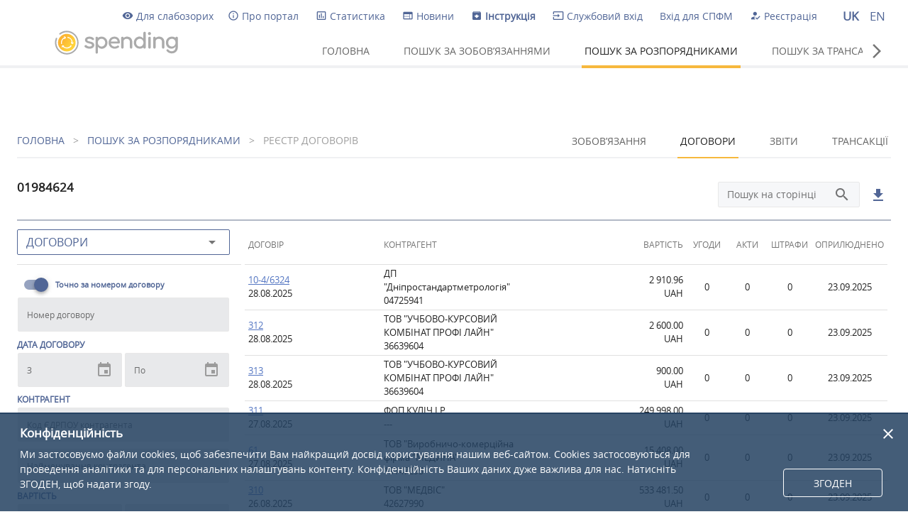

--- FILE ---
content_type: text/html; charset=utf-8
request_url: https://spending.gov.ua/new/disposers/01984624/agreements
body_size: 97903
content:
<!doctype html>
<html data-n-head-ssr lang="uk" data-n-head="%7B%22lang%22:%7B%22ssr%22:%22uk%22%7D%7D">
  <head >
    <title>Spending - Єдиний веб-портал використання публічних коштів</title><meta data-n-head="ssr" charset="utf-8"><meta data-n-head="ssr" name="viewport" content="width=device-width, initial-scale=1"><meta data-n-head="ssr" data-hid="description" name="description" content="Spending"><link data-n-head="ssr" rel="icon" type="image/x-icon" href="favicon.ico"><link data-n-head="ssr" rel="stylesheet" href="https://fonts.googleapis.com/css?family=Roboto:300,400,500,700|Material+Icons"><link data-n-head="ssr" rel="manifest" href="/new/_nuxt/manifest.310c4e5c.json"><style data-n-head="ssr" id="vuetify-theme-stylesheet" type="text/css">a { color: #516696; }
.primary {
  background-color: #516696 !important;
  border-color: #516696 !important;
}
.primary--text {
  color: #516696 !important;
  caret-color: #516696 !important;
}
.primary.lighten-5 {
  background-color: #d9ebff !important;
  border-color: #d9ebff !important;
}
.primary--text.text--lighten-5 {
  color: #d9ebff !important;
  caret-color: #d9ebff !important;
}
.primary.lighten-4 {
  background-color: #bccfff !important;
  border-color: #bccfff !important;
}
.primary--text.text--lighten-4 {
  color: #bccfff !important;
  caret-color: #bccfff !important;
}
.primary.lighten-3 {
  background-color: #a1b3e9 !important;
  border-color: #a1b3e9 !important;
}
.primary--text.text--lighten-3 {
  color: #a1b3e9 !important;
  caret-color: #a1b3e9 !important;
}
.primary.lighten-2 {
  background-color: #8699cc !important;
  border-color: #8699cc !important;
}
.primary--text.text--lighten-2 {
  color: #8699cc !important;
  caret-color: #8699cc !important;
}
.primary.lighten-1 {
  background-color: #6b7fb1 !important;
  border-color: #6b7fb1 !important;
}
.primary--text.text--lighten-1 {
  color: #6b7fb1 !important;
  caret-color: #6b7fb1 !important;
}
.primary.darken-1 {
  background-color: #374e7c !important;
  border-color: #374e7c !important;
}
.primary--text.text--darken-1 {
  color: #374e7c !important;
  caret-color: #374e7c !important;
}
.primary.darken-2 {
  background-color: #1c3863 !important;
  border-color: #1c3863 !important;
}
.primary--text.text--darken-2 {
  color: #1c3863 !important;
  caret-color: #1c3863 !important;
}
.primary.darken-3 {
  background-color: #00224b !important;
  border-color: #00224b !important;
}
.primary--text.text--darken-3 {
  color: #00224b !important;
  caret-color: #00224b !important;
}
.primary.darken-4 {
  background-color: #000c34 !important;
  border-color: #000c34 !important;
}
.primary--text.text--darken-4 {
  color: #000c34 !important;
  caret-color: #000c34 !important;
}
.secondary {
  background-color: #f0f1f3 !important;
  border-color: #f0f1f3 !important;
}
.secondary--text {
  color: #f0f1f3 !important;
  caret-color: #f0f1f3 !important;
}
.secondary.lighten-5 {
  background-color: #ffffff !important;
  border-color: #ffffff !important;
}
.secondary--text.text--lighten-5 {
  color: #ffffff !important;
  caret-color: #ffffff !important;
}
.secondary.lighten-4 {
  background-color: #ffffff !important;
  border-color: #ffffff !important;
}
.secondary--text.text--lighten-4 {
  color: #ffffff !important;
  caret-color: #ffffff !important;
}
.secondary.lighten-3 {
  background-color: #ffffff !important;
  border-color: #ffffff !important;
}
.secondary--text.text--lighten-3 {
  color: #ffffff !important;
  caret-color: #ffffff !important;
}
.secondary.lighten-2 {
  background-color: #ffffff !important;
  border-color: #ffffff !important;
}
.secondary--text.text--lighten-2 {
  color: #ffffff !important;
  caret-color: #ffffff !important;
}
.secondary.lighten-1 {
  background-color: #ffffff !important;
  border-color: #ffffff !important;
}
.secondary--text.text--lighten-1 {
  color: #ffffff !important;
  caret-color: #ffffff !important;
}
.secondary.darken-1 {
  background-color: #d4d5d7 !important;
  border-color: #d4d5d7 !important;
}
.secondary--text.text--darken-1 {
  color: #d4d5d7 !important;
  caret-color: #d4d5d7 !important;
}
.secondary.darken-2 {
  background-color: #b8b9bb !important;
  border-color: #b8b9bb !important;
}
.secondary--text.text--darken-2 {
  color: #b8b9bb !important;
  caret-color: #b8b9bb !important;
}
.secondary.darken-3 {
  background-color: #9d9ea0 !important;
  border-color: #9d9ea0 !important;
}
.secondary--text.text--darken-3 {
  color: #9d9ea0 !important;
  caret-color: #9d9ea0 !important;
}
.secondary.darken-4 {
  background-color: #838486 !important;
  border-color: #838486 !important;
}
.secondary--text.text--darken-4 {
  color: #838486 !important;
  caret-color: #838486 !important;
}
.accent {
  background-color: #f6b83d !important;
  border-color: #f6b83d !important;
}
.accent--text {
  color: #f6b83d !important;
  caret-color: #f6b83d !important;
}
.accent.lighten-5 {
  background-color: #ffffc8 !important;
  border-color: #ffffc8 !important;
}
.accent--text.text--lighten-5 {
  color: #ffffc8 !important;
  caret-color: #ffffc8 !important;
}
.accent.lighten-4 {
  background-color: #ffffac !important;
  border-color: #ffffac !important;
}
.accent--text.text--lighten-4 {
  color: #ffffac !important;
  caret-color: #ffffac !important;
}
.accent.lighten-3 {
  background-color: #ffff90 !important;
  border-color: #ffff90 !important;
}
.accent--text.text--lighten-3 {
  color: #ffff90 !important;
  caret-color: #ffff90 !important;
}
.accent.lighten-2 {
  background-color: #fff074 !important;
  border-color: #fff074 !important;
}
.accent--text.text--lighten-2 {
  color: #fff074 !important;
  caret-color: #fff074 !important;
}
.accent.lighten-1 {
  background-color: #ffd459 !important;
  border-color: #ffd459 !important;
}
.accent--text.text--lighten-1 {
  color: #ffd459 !important;
  caret-color: #ffd459 !important;
}
.accent.darken-1 {
  background-color: #d79d1e !important;
  border-color: #d79d1e !important;
}
.accent--text.text--darken-1 {
  color: #d79d1e !important;
  caret-color: #d79d1e !important;
}
.accent.darken-2 {
  background-color: #b98300 !important;
  border-color: #b98300 !important;
}
.accent--text.text--darken-2 {
  color: #b98300 !important;
  caret-color: #b98300 !important;
}
.accent.darken-3 {
  background-color: #9b6a00 !important;
  border-color: #9b6a00 !important;
}
.accent--text.text--darken-3 {
  color: #9b6a00 !important;
  caret-color: #9b6a00 !important;
}
.accent.darken-4 {
  background-color: #7e5200 !important;
  border-color: #7e5200 !important;
}
.accent--text.text--darken-4 {
  color: #7e5200 !important;
  caret-color: #7e5200 !important;
}
.error {
  background-color: #ff5252 !important;
  border-color: #ff5252 !important;
}
.error--text {
  color: #ff5252 !important;
  caret-color: #ff5252 !important;
}
.error.lighten-5 {
  background-color: #ffe4d5 !important;
  border-color: #ffe4d5 !important;
}
.error--text.text--lighten-5 {
  color: #ffe4d5 !important;
  caret-color: #ffe4d5 !important;
}
.error.lighten-4 {
  background-color: #ffc6b9 !important;
  border-color: #ffc6b9 !important;
}
.error--text.text--lighten-4 {
  color: #ffc6b9 !important;
  caret-color: #ffc6b9 !important;
}
.error.lighten-3 {
  background-color: #ffa99e !important;
  border-color: #ffa99e !important;
}
.error--text.text--lighten-3 {
  color: #ffa99e !important;
  caret-color: #ffa99e !important;
}
.error.lighten-2 {
  background-color: #ff8c84 !important;
  border-color: #ff8c84 !important;
}
.error--text.text--lighten-2 {
  color: #ff8c84 !important;
  caret-color: #ff8c84 !important;
}
.error.lighten-1 {
  background-color: #ff6f6a !important;
  border-color: #ff6f6a !important;
}
.error--text.text--lighten-1 {
  color: #ff6f6a !important;
  caret-color: #ff6f6a !important;
}
.error.darken-1 {
  background-color: #df323b !important;
  border-color: #df323b !important;
}
.error--text.text--darken-1 {
  color: #df323b !important;
  caret-color: #df323b !important;
}
.error.darken-2 {
  background-color: #bf0025 !important;
  border-color: #bf0025 !important;
}
.error--text.text--darken-2 {
  color: #bf0025 !important;
  caret-color: #bf0025 !important;
}
.error.darken-3 {
  background-color: #9f0010 !important;
  border-color: #9f0010 !important;
}
.error--text.text--darken-3 {
  color: #9f0010 !important;
  caret-color: #9f0010 !important;
}
.error.darken-4 {
  background-color: #800000 !important;
  border-color: #800000 !important;
}
.error--text.text--darken-4 {
  color: #800000 !important;
  caret-color: #800000 !important;
}
.info {
  background-color: #2196f3 !important;
  border-color: #2196f3 !important;
}
.info--text {
  color: #2196f3 !important;
  caret-color: #2196f3 !important;
}
.info.lighten-5 {
  background-color: #d4ffff !important;
  border-color: #d4ffff !important;
}
.info--text.text--lighten-5 {
  color: #d4ffff !important;
  caret-color: #d4ffff !important;
}
.info.lighten-4 {
  background-color: #b5ffff !important;
  border-color: #b5ffff !important;
}
.info--text.text--lighten-4 {
  color: #b5ffff !important;
  caret-color: #b5ffff !important;
}
.info.lighten-3 {
  background-color: #95e8ff !important;
  border-color: #95e8ff !important;
}
.info--text.text--lighten-3 {
  color: #95e8ff !important;
  caret-color: #95e8ff !important;
}
.info.lighten-2 {
  background-color: #75ccff !important;
  border-color: #75ccff !important;
}
.info--text.text--lighten-2 {
  color: #75ccff !important;
  caret-color: #75ccff !important;
}
.info.lighten-1 {
  background-color: #51b0ff !important;
  border-color: #51b0ff !important;
}
.info--text.text--lighten-1 {
  color: #51b0ff !important;
  caret-color: #51b0ff !important;
}
.info.darken-1 {
  background-color: #007cd6 !important;
  border-color: #007cd6 !important;
}
.info--text.text--darken-1 {
  color: #007cd6 !important;
  caret-color: #007cd6 !important;
}
.info.darken-2 {
  background-color: #0064ba !important;
  border-color: #0064ba !important;
}
.info--text.text--darken-2 {
  color: #0064ba !important;
  caret-color: #0064ba !important;
}
.info.darken-3 {
  background-color: #004d9f !important;
  border-color: #004d9f !important;
}
.info--text.text--darken-3 {
  color: #004d9f !important;
  caret-color: #004d9f !important;
}
.info.darken-4 {
  background-color: #003784 !important;
  border-color: #003784 !important;
}
.info--text.text--darken-4 {
  color: #003784 !important;
  caret-color: #003784 !important;
}
.success {
  background-color: #4caf50 !important;
  border-color: #4caf50 !important;
}
.success--text {
  color: #4caf50 !important;
  caret-color: #4caf50 !important;
}
.success.lighten-5 {
  background-color: #dcffd6 !important;
  border-color: #dcffd6 !important;
}
.success--text.text--lighten-5 {
  color: #dcffd6 !important;
  caret-color: #dcffd6 !important;
}
.success.lighten-4 {
  background-color: #beffba !important;
  border-color: #beffba !important;
}
.success--text.text--lighten-4 {
  color: #beffba !important;
  caret-color: #beffba !important;
}
.success.lighten-3 {
  background-color: #a2ff9e !important;
  border-color: #a2ff9e !important;
}
.success--text.text--lighten-3 {
  color: #a2ff9e !important;
  caret-color: #a2ff9e !important;
}
.success.lighten-2 {
  background-color: #85e783 !important;
  border-color: #85e783 !important;
}
.success--text.text--lighten-2 {
  color: #85e783 !important;
  caret-color: #85e783 !important;
}
.success.lighten-1 {
  background-color: #69cb69 !important;
  border-color: #69cb69 !important;
}
.success--text.text--lighten-1 {
  color: #69cb69 !important;
  caret-color: #69cb69 !important;
}
.success.darken-1 {
  background-color: #2d9437 !important;
  border-color: #2d9437 !important;
}
.success--text.text--darken-1 {
  color: #2d9437 !important;
  caret-color: #2d9437 !important;
}
.success.darken-2 {
  background-color: #00791e !important;
  border-color: #00791e !important;
}
.success--text.text--darken-2 {
  color: #00791e !important;
  caret-color: #00791e !important;
}
.success.darken-3 {
  background-color: #006000 !important;
  border-color: #006000 !important;
}
.success--text.text--darken-3 {
  color: #006000 !important;
  caret-color: #006000 !important;
}
.success.darken-4 {
  background-color: #004700 !important;
  border-color: #004700 !important;
}
.success--text.text--darken-4 {
  color: #004700 !important;
  caret-color: #004700 !important;
}
.warning {
  background-color: #fb8c00 !important;
  border-color: #fb8c00 !important;
}
.warning--text {
  color: #fb8c00 !important;
  caret-color: #fb8c00 !important;
}
.warning.lighten-5 {
  background-color: #ffff9e !important;
  border-color: #ffff9e !important;
}
.warning--text.text--lighten-5 {
  color: #ffff9e !important;
  caret-color: #ffff9e !important;
}
.warning.lighten-4 {
  background-color: #fffb82 !important;
  border-color: #fffb82 !important;
}
.warning--text.text--lighten-4 {
  color: #fffb82 !important;
  caret-color: #fffb82 !important;
}
.warning.lighten-3 {
  background-color: #ffdf67 !important;
  border-color: #ffdf67 !important;
}
.warning--text.text--lighten-3 {
  color: #ffdf67 !important;
  caret-color: #ffdf67 !important;
}
.warning.lighten-2 {
  background-color: #ffc24b !important;
  border-color: #ffc24b !important;
}
.warning--text.text--lighten-2 {
  color: #ffc24b !important;
  caret-color: #ffc24b !important;
}
.warning.lighten-1 {
  background-color: #ffa72d !important;
  border-color: #ffa72d !important;
}
.warning--text.text--lighten-1 {
  color: #ffa72d !important;
  caret-color: #ffa72d !important;
}
.warning.darken-1 {
  background-color: #db7200 !important;
  border-color: #db7200 !important;
}
.warning--text.text--darken-1 {
  color: #db7200 !important;
  caret-color: #db7200 !important;
}
.warning.darken-2 {
  background-color: #bb5900 !important;
  border-color: #bb5900 !important;
}
.warning--text.text--darken-2 {
  color: #bb5900 !important;
  caret-color: #bb5900 !important;
}
.warning.darken-3 {
  background-color: #9d4000 !important;
  border-color: #9d4000 !important;
}
.warning--text.text--darken-3 {
  color: #9d4000 !important;
  caret-color: #9d4000 !important;
}
.warning.darken-4 {
  background-color: #802700 !important;
  border-color: #802700 !important;
}
.warning--text.text--darken-4 {
  color: #802700 !important;
  caret-color: #802700 !important;
}
.background {
  background-color: #ffffff !important;
  border-color: #ffffff !important;
}
.background--text {
  color: #ffffff !important;
  caret-color: #ffffff !important;
}
.background.lighten-5 {
  background-color: #ffffff !important;
  border-color: #ffffff !important;
}
.background--text.text--lighten-5 {
  color: #ffffff !important;
  caret-color: #ffffff !important;
}
.background.lighten-4 {
  background-color: #ffffff !important;
  border-color: #ffffff !important;
}
.background--text.text--lighten-4 {
  color: #ffffff !important;
  caret-color: #ffffff !important;
}
.background.lighten-3 {
  background-color: #ffffff !important;
  border-color: #ffffff !important;
}
.background--text.text--lighten-3 {
  color: #ffffff !important;
  caret-color: #ffffff !important;
}
.background.lighten-2 {
  background-color: #ffffff !important;
  border-color: #ffffff !important;
}
.background--text.text--lighten-2 {
  color: #ffffff !important;
  caret-color: #ffffff !important;
}
.background.lighten-1 {
  background-color: #ffffff !important;
  border-color: #ffffff !important;
}
.background--text.text--lighten-1 {
  color: #ffffff !important;
  caret-color: #ffffff !important;
}
.background.darken-1 {
  background-color: #e2e2e2 !important;
  border-color: #e2e2e2 !important;
}
.background--text.text--darken-1 {
  color: #e2e2e2 !important;
  caret-color: #e2e2e2 !important;
}
.background.darken-2 {
  background-color: #c6c6c6 !important;
  border-color: #c6c6c6 !important;
}
.background--text.text--darken-2 {
  color: #c6c6c6 !important;
  caret-color: #c6c6c6 !important;
}
.background.darken-3 {
  background-color: #ababab !important;
  border-color: #ababab !important;
}
.background--text.text--darken-3 {
  color: #ababab !important;
  caret-color: #ababab !important;
}
.background.darken-4 {
  background-color: #919191 !important;
  border-color: #919191 !important;
}
.background--text.text--darken-4 {
  color: #919191 !important;
  caret-color: #919191 !important;
}
.inputs-ground {
  background-color: #e8e9eb !important;
  border-color: #e8e9eb !important;
}
.inputs-ground--text {
  color: #e8e9eb !important;
  caret-color: #e8e9eb !important;
}
.inputs-ground.lighten-5 {
  background-color: #ffffff !important;
  border-color: #ffffff !important;
}
.inputs-ground--text.text--lighten-5 {
  color: #ffffff !important;
  caret-color: #ffffff !important;
}
.inputs-ground.lighten-4 {
  background-color: #ffffff !important;
  border-color: #ffffff !important;
}
.inputs-ground--text.text--lighten-4 {
  color: #ffffff !important;
  caret-color: #ffffff !important;
}
.inputs-ground.lighten-3 {
  background-color: #ffffff !important;
  border-color: #ffffff !important;
}
.inputs-ground--text.text--lighten-3 {
  color: #ffffff !important;
  caret-color: #ffffff !important;
}
.inputs-ground.lighten-2 {
  background-color: #ffffff !important;
  border-color: #ffffff !important;
}
.inputs-ground--text.text--lighten-2 {
  color: #ffffff !important;
  caret-color: #ffffff !important;
}
.inputs-ground.lighten-1 {
  background-color: #ffffff !important;
  border-color: #ffffff !important;
}
.inputs-ground--text.text--lighten-1 {
  color: #ffffff !important;
  caret-color: #ffffff !important;
}
.inputs-ground.darken-1 {
  background-color: #cccdcf !important;
  border-color: #cccdcf !important;
}
.inputs-ground--text.text--darken-1 {
  color: #cccdcf !important;
  caret-color: #cccdcf !important;
}
.inputs-ground.darken-2 {
  background-color: #b0b1b3 !important;
  border-color: #b0b1b3 !important;
}
.inputs-ground--text.text--darken-2 {
  color: #b0b1b3 !important;
  caret-color: #b0b1b3 !important;
}
.inputs-ground.darken-3 {
  background-color: #969799 !important;
  border-color: #969799 !important;
}
.inputs-ground--text.text--darken-3 {
  color: #969799 !important;
  caret-color: #969799 !important;
}
.inputs-ground.darken-4 {
  background-color: #7c7d7f !important;
  border-color: #7c7d7f !important;
}
.inputs-ground--text.text--darken-4 {
  color: #7c7d7f !important;
  caret-color: #7c7d7f !important;
}
.redradio {
  background-color: #d54747 !important;
  border-color: #d54747 !important;
}
.redradio--text {
  color: #d54747 !important;
  caret-color: #d54747 !important;
}
.redradio.lighten-5 {
  background-color: #ffd4c7 !important;
  border-color: #ffd4c7 !important;
}
.redradio--text.text--lighten-5 {
  color: #ffd4c7 !important;
  caret-color: #ffd4c7 !important;
}
.redradio.lighten-4 {
  background-color: #ffb7ac !important;
  border-color: #ffb7ac !important;
}
.redradio--text.text--lighten-4 {
  color: #ffb7ac !important;
  caret-color: #ffb7ac !important;
}
.redradio.lighten-3 {
  background-color: #ff9b91 !important;
  border-color: #ff9b91 !important;
}
.redradio--text.text--lighten-3 {
  color: #ff9b91 !important;
  caret-color: #ff9b91 !important;
}
.redradio.lighten-2 {
  background-color: #ff7f78 !important;
  border-color: #ff7f78 !important;
}
.redradio--text.text--lighten-2 {
  color: #ff7f78 !important;
  caret-color: #ff7f78 !important;
}
.redradio.lighten-1 {
  background-color: #f4635f !important;
  border-color: #f4635f !important;
}
.redradio--text.text--lighten-1 {
  color: #f4635f !important;
  caret-color: #f4635f !important;
}
.redradio.darken-1 {
  background-color: #b62930 !important;
  border-color: #b62930 !important;
}
.redradio--text.text--darken-1 {
  color: #b62930 !important;
  caret-color: #b62930 !important;
}
.redradio.darken-2 {
  background-color: #97001b !important;
  border-color: #97001b !important;
}
.redradio--text.text--darken-2 {
  color: #97001b !important;
  caret-color: #97001b !important;
}
.redradio.darken-3 {
  background-color: #790003 !important;
  border-color: #790003 !important;
}
.redradio--text.text--darken-3 {
  color: #790003 !important;
  caret-color: #790003 !important;
}
.redradio.darken-4 {
  background-color: #5d0000 !important;
  border-color: #5d0000 !important;
}
.redradio--text.text--darken-4 {
  color: #5d0000 !important;
  caret-color: #5d0000 !important;
}
.ground {
  background-color: #e8e9eb !important;
  border-color: #e8e9eb !important;
}
.ground--text {
  color: #e8e9eb !important;
  caret-color: #e8e9eb !important;
}
.ground.lighten-5 {
  background-color: #ffffff !important;
  border-color: #ffffff !important;
}
.ground--text.text--lighten-5 {
  color: #ffffff !important;
  caret-color: #ffffff !important;
}
.ground.lighten-4 {
  background-color: #ffffff !important;
  border-color: #ffffff !important;
}
.ground--text.text--lighten-4 {
  color: #ffffff !important;
  caret-color: #ffffff !important;
}
.ground.lighten-3 {
  background-color: #ffffff !important;
  border-color: #ffffff !important;
}
.ground--text.text--lighten-3 {
  color: #ffffff !important;
  caret-color: #ffffff !important;
}
.ground.lighten-2 {
  background-color: #ffffff !important;
  border-color: #ffffff !important;
}
.ground--text.text--lighten-2 {
  color: #ffffff !important;
  caret-color: #ffffff !important;
}
.ground.lighten-1 {
  background-color: #ffffff !important;
  border-color: #ffffff !important;
}
.ground--text.text--lighten-1 {
  color: #ffffff !important;
  caret-color: #ffffff !important;
}
.ground.darken-1 {
  background-color: #cccdcf !important;
  border-color: #cccdcf !important;
}
.ground--text.text--darken-1 {
  color: #cccdcf !important;
  caret-color: #cccdcf !important;
}
.ground.darken-2 {
  background-color: #b0b1b3 !important;
  border-color: #b0b1b3 !important;
}
.ground--text.text--darken-2 {
  color: #b0b1b3 !important;
  caret-color: #b0b1b3 !important;
}
.ground.darken-3 {
  background-color: #969799 !important;
  border-color: #969799 !important;
}
.ground--text.text--darken-3 {
  color: #969799 !important;
  caret-color: #969799 !important;
}
.ground.darken-4 {
  background-color: #7c7d7f !important;
  border-color: #7c7d7f !important;
}
.ground--text.text--darken-4 {
  color: #7c7d7f !important;
  caret-color: #7c7d7f !important;
}
.disabled {
  background-color: #f6f7f9 !important;
  border-color: #f6f7f9 !important;
}
.disabled--text {
  color: #f6f7f9 !important;
  caret-color: #f6f7f9 !important;
}
.disabled.lighten-5 {
  background-color: #ffffff !important;
  border-color: #ffffff !important;
}
.disabled--text.text--lighten-5 {
  color: #ffffff !important;
  caret-color: #ffffff !important;
}
.disabled.lighten-4 {
  background-color: #ffffff !important;
  border-color: #ffffff !important;
}
.disabled--text.text--lighten-4 {
  color: #ffffff !important;
  caret-color: #ffffff !important;
}
.disabled.lighten-3 {
  background-color: #ffffff !important;
  border-color: #ffffff !important;
}
.disabled--text.text--lighten-3 {
  color: #ffffff !important;
  caret-color: #ffffff !important;
}
.disabled.lighten-2 {
  background-color: #ffffff !important;
  border-color: #ffffff !important;
}
.disabled--text.text--lighten-2 {
  color: #ffffff !important;
  caret-color: #ffffff !important;
}
.disabled.lighten-1 {
  background-color: #ffffff !important;
  border-color: #ffffff !important;
}
.disabled--text.text--lighten-1 {
  color: #ffffff !important;
  caret-color: #ffffff !important;
}
.disabled.darken-1 {
  background-color: #dadbdc !important;
  border-color: #dadbdc !important;
}
.disabled--text.text--darken-1 {
  color: #dadbdc !important;
  caret-color: #dadbdc !important;
}
.disabled.darken-2 {
  background-color: #bebfc1 !important;
  border-color: #bebfc1 !important;
}
.disabled--text.text--darken-2 {
  color: #bebfc1 !important;
  caret-color: #bebfc1 !important;
}
.disabled.darken-3 {
  background-color: #a3a4a5 !important;
  border-color: #a3a4a5 !important;
}
.disabled--text.text--darken-3 {
  color: #a3a4a5 !important;
  caret-color: #a3a4a5 !important;
}
.disabled.darken-4 {
  background-color: #88898b !important;
  border-color: #88898b !important;
}
.disabled--text.text--darken-4 {
  color: #88898b !important;
  caret-color: #88898b !important;
}
.link {
  background-color: #5476c2 !important;
  border-color: #5476c2 !important;
}
.link--text {
  color: #5476c2 !important;
  caret-color: #5476c2 !important;
}
.link.lighten-5 {
  background-color: #e4fdff !important;
  border-color: #e4fdff !important;
}
.link--text.text--lighten-5 {
  color: #e4fdff !important;
  caret-color: #e4fdff !important;
}
.link.lighten-4 {
  background-color: #c6e1ff !important;
  border-color: #c6e1ff !important;
}
.link--text.text--lighten-4 {
  color: #c6e1ff !important;
  caret-color: #c6e1ff !important;
}
.link.lighten-3 {
  background-color: #a9c5ff !important;
  border-color: #a9c5ff !important;
}
.link--text.text--lighten-3 {
  color: #a9c5ff !important;
  caret-color: #a9c5ff !important;
}
.link.lighten-2 {
  background-color: #8daafb !important;
  border-color: #8daafb !important;
}
.link--text.text--lighten-2 {
  color: #8daafb !important;
  caret-color: #8daafb !important;
}
.link.lighten-1 {
  background-color: #718fde !important;
  border-color: #718fde !important;
}
.link--text.text--lighten-1 {
  color: #718fde !important;
  caret-color: #718fde !important;
}
.link.darken-1 {
  background-color: #365ea7 !important;
  border-color: #365ea7 !important;
}
.link--text.text--darken-1 {
  color: #365ea7 !important;
  caret-color: #365ea7 !important;
}
.link.darken-2 {
  background-color: #0d468c !important;
  border-color: #0d468c !important;
}
.link--text.text--darken-2 {
  color: #0d468c !important;
  caret-color: #0d468c !important;
}
.link.darken-3 {
  background-color: #003072 !important;
  border-color: #003072 !important;
}
.link--text.text--darken-3 {
  color: #003072 !important;
  caret-color: #003072 !important;
}
.link.darken-4 {
  background-color: #001c59 !important;
  border-color: #001c59 !important;
}
.link--text.text--darken-4 {
  color: #001c59 !important;
  caret-color: #001c59 !important;
}
.loader {
  background-color: #3071da !important;
  border-color: #3071da !important;
}
.loader--text {
  color: #3071da !important;
  caret-color: #3071da !important;
}
.loader.lighten-5 {
  background-color: #d3f7ff !important;
  border-color: #d3f7ff !important;
}
.loader--text.text--lighten-5 {
  color: #d3f7ff !important;
  caret-color: #d3f7ff !important;
}
.loader.lighten-4 {
  background-color: #b4dbff !important;
  border-color: #b4dbff !important;
}
.loader--text.text--lighten-4 {
  color: #b4dbff !important;
  caret-color: #b4dbff !important;
}
.loader.lighten-3 {
  background-color: #96bfff !important;
  border-color: #96bfff !important;
}
.loader--text.text--lighten-3 {
  color: #96bfff !important;
  caret-color: #96bfff !important;
}
.loader.lighten-2 {
  background-color: #77a4ff !important;
  border-color: #77a4ff !important;
}
.loader--text.text--lighten-2 {
  color: #77a4ff !important;
  caret-color: #77a4ff !important;
}
.loader.lighten-1 {
  background-color: #568af7 !important;
  border-color: #568af7 !important;
}
.loader--text.text--lighten-1 {
  color: #568af7 !important;
  caret-color: #568af7 !important;
}
.loader.darken-1 {
  background-color: #0059be !important;
  border-color: #0059be !important;
}
.loader--text.text--darken-1 {
  color: #0059be !important;
  caret-color: #0059be !important;
}
.loader.darken-2 {
  background-color: #0042a2 !important;
  border-color: #0042a2 !important;
}
.loader--text.text--darken-2 {
  color: #0042a2 !important;
  caret-color: #0042a2 !important;
}
.loader.darken-3 {
  background-color: #002d87 !important;
  border-color: #002d87 !important;
}
.loader--text.text--darken-3 {
  color: #002d87 !important;
  caret-color: #002d87 !important;
}
.loader.darken-4 {
  background-color: #001a6d !important;
  border-color: #001a6d !important;
}
.loader--text.text--darken-4 {
  color: #001a6d !important;
  caret-color: #001a6d !important;
}
.mousy {
  background-color: #9e9e9e !important;
  border-color: #9e9e9e !important;
}
.mousy--text {
  color: #9e9e9e !important;
  caret-color: #9e9e9e !important;
}
.mousy.lighten-5 {
  background-color: #ffffff !important;
  border-color: #ffffff !important;
}
.mousy--text.text--lighten-5 {
  color: #ffffff !important;
  caret-color: #ffffff !important;
}
.mousy.lighten-4 {
  background-color: #ffffff !important;
  border-color: #ffffff !important;
}
.mousy--text.text--lighten-4 {
  color: #ffffff !important;
  caret-color: #ffffff !important;
}
.mousy.lighten-3 {
  background-color: #f1f1f1 !important;
  border-color: #f1f1f1 !important;
}
.mousy--text.text--lighten-3 {
  color: #f1f1f1 !important;
  caret-color: #f1f1f1 !important;
}
.mousy.lighten-2 {
  background-color: #d5d5d5 !important;
  border-color: #d5d5d5 !important;
}
.mousy--text.text--lighten-2 {
  color: #d5d5d5 !important;
  caret-color: #d5d5d5 !important;
}
.mousy.lighten-1 {
  background-color: #b9b9b9 !important;
  border-color: #b9b9b9 !important;
}
.mousy--text.text--lighten-1 {
  color: #b9b9b9 !important;
  caret-color: #b9b9b9 !important;
}
.mousy.darken-1 {
  background-color: #848484 !important;
  border-color: #848484 !important;
}
.mousy--text.text--darken-1 {
  color: #848484 !important;
  caret-color: #848484 !important;
}
.mousy.darken-2 {
  background-color: #6b6b6b !important;
  border-color: #6b6b6b !important;
}
.mousy--text.text--darken-2 {
  color: #6b6b6b !important;
  caret-color: #6b6b6b !important;
}
.mousy.darken-3 {
  background-color: #535353 !important;
  border-color: #535353 !important;
}
.mousy--text.text--darken-3 {
  color: #535353 !important;
  caret-color: #535353 !important;
}
.mousy.darken-4 {
  background-color: #3c3c3c !important;
  border-color: #3c3c3c !important;
}
.mousy--text.text--darken-4 {
  color: #3c3c3c !important;
  caret-color: #3c3c3c !important;
}
.mousy-darken-1 {
  background-color: #757575 !important;
  border-color: #757575 !important;
}
.mousy-darken-1--text {
  color: #757575 !important;
  caret-color: #757575 !important;
}
.mousy-darken-1.lighten-5 {
  background-color: #fdfdfd !important;
  border-color: #fdfdfd !important;
}
.mousy-darken-1--text.text--lighten-5 {
  color: #fdfdfd !important;
  caret-color: #fdfdfd !important;
}
.mousy-darken-1.lighten-4 {
  background-color: #e0e0e0 !important;
  border-color: #e0e0e0 !important;
}
.mousy-darken-1--text.text--lighten-4 {
  color: #e0e0e0 !important;
  caret-color: #e0e0e0 !important;
}
.mousy-darken-1.lighten-3 {
  background-color: #c4c4c4 !important;
  border-color: #c4c4c4 !important;
}
.mousy-darken-1--text.text--lighten-3 {
  color: #c4c4c4 !important;
  caret-color: #c4c4c4 !important;
}
.mousy-darken-1.lighten-2 {
  background-color: #a9a9a9 !important;
  border-color: #a9a9a9 !important;
}
.mousy-darken-1--text.text--lighten-2 {
  color: #a9a9a9 !important;
  caret-color: #a9a9a9 !important;
}
.mousy-darken-1.lighten-1 {
  background-color: #8f8f8f !important;
  border-color: #8f8f8f !important;
}
.mousy-darken-1--text.text--lighten-1 {
  color: #8f8f8f !important;
  caret-color: #8f8f8f !important;
}
.mousy-darken-1.darken-1 {
  background-color: #5c5c5c !important;
  border-color: #5c5c5c !important;
}
.mousy-darken-1--text.text--darken-1 {
  color: #5c5c5c !important;
  caret-color: #5c5c5c !important;
}
.mousy-darken-1.darken-2 {
  background-color: #454545 !important;
  border-color: #454545 !important;
}
.mousy-darken-1--text.text--darken-2 {
  color: #454545 !important;
  caret-color: #454545 !important;
}
.mousy-darken-1.darken-3 {
  background-color: #2f2f2f !important;
  border-color: #2f2f2f !important;
}
.mousy-darken-1--text.text--darken-3 {
  color: #2f2f2f !important;
  caret-color: #2f2f2f !important;
}
.mousy-darken-1.darken-4 {
  background-color: #1a1a1a !important;
  border-color: #1a1a1a !important;
}
.mousy-darken-1--text.text--darken-4 {
  color: #1a1a1a !important;
  caret-color: #1a1a1a !important;
}
.mousy-lighten-2 {
  background-color: #e0e0e0 !important;
  border-color: #e0e0e0 !important;
}
.mousy-lighten-2--text {
  color: #e0e0e0 !important;
  caret-color: #e0e0e0 !important;
}
.mousy-lighten-2.lighten-5 {
  background-color: #ffffff !important;
  border-color: #ffffff !important;
}
.mousy-lighten-2--text.text--lighten-5 {
  color: #ffffff !important;
  caret-color: #ffffff !important;
}
.mousy-lighten-2.lighten-4 {
  background-color: #ffffff !important;
  border-color: #ffffff !important;
}
.mousy-lighten-2--text.text--lighten-4 {
  color: #ffffff !important;
  caret-color: #ffffff !important;
}
.mousy-lighten-2.lighten-3 {
  background-color: #ffffff !important;
  border-color: #ffffff !important;
}
.mousy-lighten-2--text.text--lighten-3 {
  color: #ffffff !important;
  caret-color: #ffffff !important;
}
.mousy-lighten-2.lighten-2 {
  background-color: #ffffff !important;
  border-color: #ffffff !important;
}
.mousy-lighten-2--text.text--lighten-2 {
  color: #ffffff !important;
  caret-color: #ffffff !important;
}
.mousy-lighten-2.lighten-1 {
  background-color: #fdfdfd !important;
  border-color: #fdfdfd !important;
}
.mousy-lighten-2--text.text--lighten-1 {
  color: #fdfdfd !important;
  caret-color: #fdfdfd !important;
}
.mousy-lighten-2.darken-1 {
  background-color: #c4c4c4 !important;
  border-color: #c4c4c4 !important;
}
.mousy-lighten-2--text.text--darken-1 {
  color: #c4c4c4 !important;
  caret-color: #c4c4c4 !important;
}
.mousy-lighten-2.darken-2 {
  background-color: #a9a9a9 !important;
  border-color: #a9a9a9 !important;
}
.mousy-lighten-2--text.text--darken-2 {
  color: #a9a9a9 !important;
  caret-color: #a9a9a9 !important;
}
.mousy-lighten-2.darken-3 {
  background-color: #8e8e8e !important;
  border-color: #8e8e8e !important;
}
.mousy-lighten-2--text.text--darken-3 {
  color: #8e8e8e !important;
  caret-color: #8e8e8e !important;
}
.mousy-lighten-2.darken-4 {
  background-color: #757575 !important;
  border-color: #757575 !important;
}
.mousy-lighten-2--text.text--darken-4 {
  color: #757575 !important;
  caret-color: #757575 !important;
}
.snow {
  background-color: #ffffff !important;
  border-color: #ffffff !important;
}
.snow--text {
  color: #ffffff !important;
  caret-color: #ffffff !important;
}
.snow.lighten-5 {
  background-color: #ffffff !important;
  border-color: #ffffff !important;
}
.snow--text.text--lighten-5 {
  color: #ffffff !important;
  caret-color: #ffffff !important;
}
.snow.lighten-4 {
  background-color: #ffffff !important;
  border-color: #ffffff !important;
}
.snow--text.text--lighten-4 {
  color: #ffffff !important;
  caret-color: #ffffff !important;
}
.snow.lighten-3 {
  background-color: #ffffff !important;
  border-color: #ffffff !important;
}
.snow--text.text--lighten-3 {
  color: #ffffff !important;
  caret-color: #ffffff !important;
}
.snow.lighten-2 {
  background-color: #ffffff !important;
  border-color: #ffffff !important;
}
.snow--text.text--lighten-2 {
  color: #ffffff !important;
  caret-color: #ffffff !important;
}
.snow.lighten-1 {
  background-color: #ffffff !important;
  border-color: #ffffff !important;
}
.snow--text.text--lighten-1 {
  color: #ffffff !important;
  caret-color: #ffffff !important;
}
.snow.darken-1 {
  background-color: #e2e2e2 !important;
  border-color: #e2e2e2 !important;
}
.snow--text.text--darken-1 {
  color: #e2e2e2 !important;
  caret-color: #e2e2e2 !important;
}
.snow.darken-2 {
  background-color: #c6c6c6 !important;
  border-color: #c6c6c6 !important;
}
.snow--text.text--darken-2 {
  color: #c6c6c6 !important;
  caret-color: #c6c6c6 !important;
}
.snow.darken-3 {
  background-color: #ababab !important;
  border-color: #ababab !important;
}
.snow--text.text--darken-3 {
  color: #ababab !important;
  caret-color: #ababab !important;
}
.snow.darken-4 {
  background-color: #919191 !important;
  border-color: #919191 !important;
}
.snow--text.text--darken-4 {
  color: #919191 !important;
  caret-color: #919191 !important;
}
.cookie-btn {
  background-color: #ffffff !important;
  border-color: #ffffff !important;
}
.cookie-btn--text {
  color: #ffffff !important;
  caret-color: #ffffff !important;
}
.cookie-btn.lighten-5 {
  background-color: #ffffff !important;
  border-color: #ffffff !important;
}
.cookie-btn--text.text--lighten-5 {
  color: #ffffff !important;
  caret-color: #ffffff !important;
}
.cookie-btn.lighten-4 {
  background-color: #ffffff !important;
  border-color: #ffffff !important;
}
.cookie-btn--text.text--lighten-4 {
  color: #ffffff !important;
  caret-color: #ffffff !important;
}
.cookie-btn.lighten-3 {
  background-color: #ffffff !important;
  border-color: #ffffff !important;
}
.cookie-btn--text.text--lighten-3 {
  color: #ffffff !important;
  caret-color: #ffffff !important;
}
.cookie-btn.lighten-2 {
  background-color: #ffffff !important;
  border-color: #ffffff !important;
}
.cookie-btn--text.text--lighten-2 {
  color: #ffffff !important;
  caret-color: #ffffff !important;
}
.cookie-btn.lighten-1 {
  background-color: #ffffff !important;
  border-color: #ffffff !important;
}
.cookie-btn--text.text--lighten-1 {
  color: #ffffff !important;
  caret-color: #ffffff !important;
}
.cookie-btn.darken-1 {
  background-color: #e2e2e2 !important;
  border-color: #e2e2e2 !important;
}
.cookie-btn--text.text--darken-1 {
  color: #e2e2e2 !important;
  caret-color: #e2e2e2 !important;
}
.cookie-btn.darken-2 {
  background-color: #c6c6c6 !important;
  border-color: #c6c6c6 !important;
}
.cookie-btn--text.text--darken-2 {
  color: #c6c6c6 !important;
  caret-color: #c6c6c6 !important;
}
.cookie-btn.darken-3 {
  background-color: #ababab !important;
  border-color: #ababab !important;
}
.cookie-btn--text.text--darken-3 {
  color: #ababab !important;
  caret-color: #ababab !important;
}
.cookie-btn.darken-4 {
  background-color: #919191 !important;
  border-color: #919191 !important;
}
.cookie-btn--text.text--darken-4 {
  color: #919191 !important;
  caret-color: #919191 !important;
}</style><base href="/new/"><link rel="preload" href="/new/_nuxt/48d29ab7dace34d7cdee.js" as="script"><link rel="preload" href="/new/_nuxt/7cbc422a481d5cd936d5.js" as="script"><link rel="preload" href="/new/_nuxt/33dd6d92f83375f793e4.js" as="script"><link rel="preload" href="/new/_nuxt/b93d3799fbd097a3583b.js" as="script"><link rel="preload" href="/new/_nuxt/acb21d0d3ddcb69e2a25.js" as="script"><link rel="preload" href="/new/_nuxt/36b0d0887e269758010d.js" as="script"><link rel="preload" href="/new/_nuxt/fc18f7e35a6548f13b80.js" as="script"><style data-vue-ssr-id="18eee8ff:0 20d6dbb5:0 c74c695e:0 4b357576:0 039e4037:0 00acd671:0 5ec0e7b1:0 56f7b131:0 32dd4dd1:0 e170b51e:0 7c593b9e:0 605a8fb1:0 dc72e69e:0 65d6f331:0 c70ac91e:0 14dc9211:0 6080049e:0 28af4b6e:0 595d3e31:0 2dacb911:0 3c22fb13:0 0f3ef76f:0 37ff5d43:0 265f09ae:0 3bea4a4d:0 1f896fb5:0 305b2b71:0 2ae77351:0 632ff193:0 50fa3656:0 1fec4a9e:0 4f972666:0 fbe7195e:0 35bfb04e:0 0643c60b:0 5152fd51:0 149b7f11:0 0094ac9e:0 21208c01:0 4ac77277:0 e59dc82a:0 4cc02991:0 50018827:0 d8564e5e:0 f4b9805e:0 18900eb1:0 e5a9b25e:0 7920990d:0 605ac091:0 701cd39e:0 c0e04dbe:0 0eae6486:0 cc53ca28:0 66e11966:0 3d7bdec3:0 208003c6:0 1b7f5393:0 9b7239aa:0 210027b6:0 f70b81d8:0 895afb0e:0 275ff202:0 00b1c5e0:0 575180dd:0 20fe13a6:0 727df868:0 21bfca98:0 56a5164c:0 689dea21:0 ddabc5ae:0 0e9581f9:0 aaf03632:0 27b98079:0 9ee058b4:0 6811601c:0 7be8f2cb:0 1a4927b6:0 71c951e9:0">@-webkit-keyframes shake{59%{margin-left:0}60%,80%{margin-left:2px}70%,90%{margin-left:-2px}}@keyframes shake{59%{margin-left:0}60%,80%{margin-left:2px}70%,90%{margin-left:-2px}}.black{background-color:#000!important;border-color:#000!important}.black--text{color:#000!important;caret-color:#000!important}.white{background-color:#fff!important;border-color:#fff!important}.white--text{color:#fff!important;caret-color:#fff!important}.transparent{background-color:transparent!important;border-color:transparent!important}.transparent--text{color:transparent!important;caret-color:transparent!important}.red{background-color:#f44336!important;border-color:#f44336!important}.red--text{color:#f44336!important;caret-color:#f44336!important}.red.lighten-5{background-color:#ffebee!important;border-color:#ffebee!important}.red--text.text--lighten-5{color:#ffebee!important;caret-color:#ffebee!important}.red.lighten-4{background-color:#ffcdd2!important;border-color:#ffcdd2!important}.red--text.text--lighten-4{color:#ffcdd2!important;caret-color:#ffcdd2!important}.red.lighten-3{background-color:#ef9a9a!important;border-color:#ef9a9a!important}.red--text.text--lighten-3{color:#ef9a9a!important;caret-color:#ef9a9a!important}.red.lighten-2{background-color:#e57373!important;border-color:#e57373!important}.red--text.text--lighten-2{color:#e57373!important;caret-color:#e57373!important}.red.lighten-1{background-color:#ef5350!important;border-color:#ef5350!important}.red--text.text--lighten-1{color:#ef5350!important;caret-color:#ef5350!important}.red.darken-1{background-color:#e53935!important;border-color:#e53935!important}.red--text.text--darken-1{color:#e53935!important;caret-color:#e53935!important}.red.darken-2{background-color:#d32f2f!important;border-color:#d32f2f!important}.red--text.text--darken-2{color:#d32f2f!important;caret-color:#d32f2f!important}.red.darken-3{background-color:#c62828!important;border-color:#c62828!important}.red--text.text--darken-3{color:#c62828!important;caret-color:#c62828!important}.red.darken-4{background-color:#b71c1c!important;border-color:#b71c1c!important}.red--text.text--darken-4{color:#b71c1c!important;caret-color:#b71c1c!important}.red.accent-1{background-color:#ff8a80!important;border-color:#ff8a80!important}.red--text.text--accent-1{color:#ff8a80!important;caret-color:#ff8a80!important}.red.accent-2{background-color:#ff5252!important;border-color:#ff5252!important}.red--text.text--accent-2{color:#ff5252!important;caret-color:#ff5252!important}.red.accent-3{background-color:#ff1744!important;border-color:#ff1744!important}.red--text.text--accent-3{color:#ff1744!important;caret-color:#ff1744!important}.red.accent-4{background-color:#d50000!important;border-color:#d50000!important}.red--text.text--accent-4{color:#d50000!important;caret-color:#d50000!important}.pink{background-color:#e91e63!important;border-color:#e91e63!important}.pink--text{color:#e91e63!important;caret-color:#e91e63!important}.pink.lighten-5{background-color:#fce4ec!important;border-color:#fce4ec!important}.pink--text.text--lighten-5{color:#fce4ec!important;caret-color:#fce4ec!important}.pink.lighten-4{background-color:#f8bbd0!important;border-color:#f8bbd0!important}.pink--text.text--lighten-4{color:#f8bbd0!important;caret-color:#f8bbd0!important}.pink.lighten-3{background-color:#f48fb1!important;border-color:#f48fb1!important}.pink--text.text--lighten-3{color:#f48fb1!important;caret-color:#f48fb1!important}.pink.lighten-2{background-color:#f06292!important;border-color:#f06292!important}.pink--text.text--lighten-2{color:#f06292!important;caret-color:#f06292!important}.pink.lighten-1{background-color:#ec407a!important;border-color:#ec407a!important}.pink--text.text--lighten-1{color:#ec407a!important;caret-color:#ec407a!important}.pink.darken-1{background-color:#d81b60!important;border-color:#d81b60!important}.pink--text.text--darken-1{color:#d81b60!important;caret-color:#d81b60!important}.pink.darken-2{background-color:#c2185b!important;border-color:#c2185b!important}.pink--text.text--darken-2{color:#c2185b!important;caret-color:#c2185b!important}.pink.darken-3{background-color:#ad1457!important;border-color:#ad1457!important}.pink--text.text--darken-3{color:#ad1457!important;caret-color:#ad1457!important}.pink.darken-4{background-color:#880e4f!important;border-color:#880e4f!important}.pink--text.text--darken-4{color:#880e4f!important;caret-color:#880e4f!important}.pink.accent-1{background-color:#ff80ab!important;border-color:#ff80ab!important}.pink--text.text--accent-1{color:#ff80ab!important;caret-color:#ff80ab!important}.pink.accent-2{background-color:#ff4081!important;border-color:#ff4081!important}.pink--text.text--accent-2{color:#ff4081!important;caret-color:#ff4081!important}.pink.accent-3{background-color:#f50057!important;border-color:#f50057!important}.pink--text.text--accent-3{color:#f50057!important;caret-color:#f50057!important}.pink.accent-4{background-color:#c51162!important;border-color:#c51162!important}.pink--text.text--accent-4{color:#c51162!important;caret-color:#c51162!important}.purple{background-color:#9c27b0!important;border-color:#9c27b0!important}.purple--text{color:#9c27b0!important;caret-color:#9c27b0!important}.purple.lighten-5{background-color:#f3e5f5!important;border-color:#f3e5f5!important}.purple--text.text--lighten-5{color:#f3e5f5!important;caret-color:#f3e5f5!important}.purple.lighten-4{background-color:#e1bee7!important;border-color:#e1bee7!important}.purple--text.text--lighten-4{color:#e1bee7!important;caret-color:#e1bee7!important}.purple.lighten-3{background-color:#ce93d8!important;border-color:#ce93d8!important}.purple--text.text--lighten-3{color:#ce93d8!important;caret-color:#ce93d8!important}.purple.lighten-2{background-color:#ba68c8!important;border-color:#ba68c8!important}.purple--text.text--lighten-2{color:#ba68c8!important;caret-color:#ba68c8!important}.purple.lighten-1{background-color:#ab47bc!important;border-color:#ab47bc!important}.purple--text.text--lighten-1{color:#ab47bc!important;caret-color:#ab47bc!important}.purple.darken-1{background-color:#8e24aa!important;border-color:#8e24aa!important}.purple--text.text--darken-1{color:#8e24aa!important;caret-color:#8e24aa!important}.purple.darken-2{background-color:#7b1fa2!important;border-color:#7b1fa2!important}.purple--text.text--darken-2{color:#7b1fa2!important;caret-color:#7b1fa2!important}.purple.darken-3{background-color:#6a1b9a!important;border-color:#6a1b9a!important}.purple--text.text--darken-3{color:#6a1b9a!important;caret-color:#6a1b9a!important}.purple.darken-4{background-color:#4a148c!important;border-color:#4a148c!important}.purple--text.text--darken-4{color:#4a148c!important;caret-color:#4a148c!important}.purple.accent-1{background-color:#ea80fc!important;border-color:#ea80fc!important}.purple--text.text--accent-1{color:#ea80fc!important;caret-color:#ea80fc!important}.purple.accent-2{background-color:#e040fb!important;border-color:#e040fb!important}.purple--text.text--accent-2{color:#e040fb!important;caret-color:#e040fb!important}.purple.accent-3{background-color:#d500f9!important;border-color:#d500f9!important}.purple--text.text--accent-3{color:#d500f9!important;caret-color:#d500f9!important}.purple.accent-4{background-color:#a0f!important;border-color:#a0f!important}.purple--text.text--accent-4{color:#a0f!important;caret-color:#a0f!important}.deep-purple{background-color:#673ab7!important;border-color:#673ab7!important}.deep-purple--text{color:#673ab7!important;caret-color:#673ab7!important}.deep-purple.lighten-5{background-color:#ede7f6!important;border-color:#ede7f6!important}.deep-purple--text.text--lighten-5{color:#ede7f6!important;caret-color:#ede7f6!important}.deep-purple.lighten-4{background-color:#d1c4e9!important;border-color:#d1c4e9!important}.deep-purple--text.text--lighten-4{color:#d1c4e9!important;caret-color:#d1c4e9!important}.deep-purple.lighten-3{background-color:#b39ddb!important;border-color:#b39ddb!important}.deep-purple--text.text--lighten-3{color:#b39ddb!important;caret-color:#b39ddb!important}.deep-purple.lighten-2{background-color:#9575cd!important;border-color:#9575cd!important}.deep-purple--text.text--lighten-2{color:#9575cd!important;caret-color:#9575cd!important}.deep-purple.lighten-1{background-color:#7e57c2!important;border-color:#7e57c2!important}.deep-purple--text.text--lighten-1{color:#7e57c2!important;caret-color:#7e57c2!important}.deep-purple.darken-1{background-color:#5e35b1!important;border-color:#5e35b1!important}.deep-purple--text.text--darken-1{color:#5e35b1!important;caret-color:#5e35b1!important}.deep-purple.darken-2{background-color:#512da8!important;border-color:#512da8!important}.deep-purple--text.text--darken-2{color:#512da8!important;caret-color:#512da8!important}.deep-purple.darken-3{background-color:#4527a0!important;border-color:#4527a0!important}.deep-purple--text.text--darken-3{color:#4527a0!important;caret-color:#4527a0!important}.deep-purple.darken-4{background-color:#311b92!important;border-color:#311b92!important}.deep-purple--text.text--darken-4{color:#311b92!important;caret-color:#311b92!important}.deep-purple.accent-1{background-color:#b388ff!important;border-color:#b388ff!important}.deep-purple--text.text--accent-1{color:#b388ff!important;caret-color:#b388ff!important}.deep-purple.accent-2{background-color:#7c4dff!important;border-color:#7c4dff!important}.deep-purple--text.text--accent-2{color:#7c4dff!important;caret-color:#7c4dff!important}.deep-purple.accent-3{background-color:#651fff!important;border-color:#651fff!important}.deep-purple--text.text--accent-3{color:#651fff!important;caret-color:#651fff!important}.deep-purple.accent-4{background-color:#6200ea!important;border-color:#6200ea!important}.deep-purple--text.text--accent-4{color:#6200ea!important;caret-color:#6200ea!important}.indigo{background-color:#3f51b5!important;border-color:#3f51b5!important}.indigo--text{color:#3f51b5!important;caret-color:#3f51b5!important}.indigo.lighten-5{background-color:#e8eaf6!important;border-color:#e8eaf6!important}.indigo--text.text--lighten-5{color:#e8eaf6!important;caret-color:#e8eaf6!important}.indigo.lighten-4{background-color:#c5cae9!important;border-color:#c5cae9!important}.indigo--text.text--lighten-4{color:#c5cae9!important;caret-color:#c5cae9!important}.indigo.lighten-3{background-color:#9fa8da!important;border-color:#9fa8da!important}.indigo--text.text--lighten-3{color:#9fa8da!important;caret-color:#9fa8da!important}.indigo.lighten-2{background-color:#7986cb!important;border-color:#7986cb!important}.indigo--text.text--lighten-2{color:#7986cb!important;caret-color:#7986cb!important}.indigo.lighten-1{background-color:#5c6bc0!important;border-color:#5c6bc0!important}.indigo--text.text--lighten-1{color:#5c6bc0!important;caret-color:#5c6bc0!important}.indigo.darken-1{background-color:#3949ab!important;border-color:#3949ab!important}.indigo--text.text--darken-1{color:#3949ab!important;caret-color:#3949ab!important}.indigo.darken-2{background-color:#303f9f!important;border-color:#303f9f!important}.indigo--text.text--darken-2{color:#303f9f!important;caret-color:#303f9f!important}.indigo.darken-3{background-color:#283593!important;border-color:#283593!important}.indigo--text.text--darken-3{color:#283593!important;caret-color:#283593!important}.indigo.darken-4{background-color:#1a237e!important;border-color:#1a237e!important}.indigo--text.text--darken-4{color:#1a237e!important;caret-color:#1a237e!important}.indigo.accent-1{background-color:#8c9eff!important;border-color:#8c9eff!important}.indigo--text.text--accent-1{color:#8c9eff!important;caret-color:#8c9eff!important}.indigo.accent-2{background-color:#536dfe!important;border-color:#536dfe!important}.indigo--text.text--accent-2{color:#536dfe!important;caret-color:#536dfe!important}.indigo.accent-3{background-color:#3d5afe!important;border-color:#3d5afe!important}.indigo--text.text--accent-3{color:#3d5afe!important;caret-color:#3d5afe!important}.indigo.accent-4{background-color:#304ffe!important;border-color:#304ffe!important}.indigo--text.text--accent-4{color:#304ffe!important;caret-color:#304ffe!important}.blue{background-color:#2196f3!important;border-color:#2196f3!important}.blue--text{color:#2196f3!important;caret-color:#2196f3!important}.blue.lighten-5{background-color:#e3f2fd!important;border-color:#e3f2fd!important}.blue--text.text--lighten-5{color:#e3f2fd!important;caret-color:#e3f2fd!important}.blue.lighten-4{background-color:#bbdefb!important;border-color:#bbdefb!important}.blue--text.text--lighten-4{color:#bbdefb!important;caret-color:#bbdefb!important}.blue.lighten-3{background-color:#90caf9!important;border-color:#90caf9!important}.blue--text.text--lighten-3{color:#90caf9!important;caret-color:#90caf9!important}.blue.lighten-2{background-color:#64b5f6!important;border-color:#64b5f6!important}.blue--text.text--lighten-2{color:#64b5f6!important;caret-color:#64b5f6!important}.blue.lighten-1{background-color:#42a5f5!important;border-color:#42a5f5!important}.blue--text.text--lighten-1{color:#42a5f5!important;caret-color:#42a5f5!important}.blue.darken-1{background-color:#1e88e5!important;border-color:#1e88e5!important}.blue--text.text--darken-1{color:#1e88e5!important;caret-color:#1e88e5!important}.blue.darken-2{background-color:#1976d2!important;border-color:#1976d2!important}.blue--text.text--darken-2{color:#1976d2!important;caret-color:#1976d2!important}.blue.darken-3{background-color:#1565c0!important;border-color:#1565c0!important}.blue--text.text--darken-3{color:#1565c0!important;caret-color:#1565c0!important}.blue.darken-4{background-color:#0d47a1!important;border-color:#0d47a1!important}.blue--text.text--darken-4{color:#0d47a1!important;caret-color:#0d47a1!important}.blue.accent-1{background-color:#82b1ff!important;border-color:#82b1ff!important}.blue--text.text--accent-1{color:#82b1ff!important;caret-color:#82b1ff!important}.blue.accent-2{background-color:#448aff!important;border-color:#448aff!important}.blue--text.text--accent-2{color:#448aff!important;caret-color:#448aff!important}.blue.accent-3{background-color:#2979ff!important;border-color:#2979ff!important}.blue--text.text--accent-3{color:#2979ff!important;caret-color:#2979ff!important}.blue.accent-4{background-color:#2962ff!important;border-color:#2962ff!important}.blue--text.text--accent-4{color:#2962ff!important;caret-color:#2962ff!important}.light-blue{background-color:#03a9f4!important;border-color:#03a9f4!important}.light-blue--text{color:#03a9f4!important;caret-color:#03a9f4!important}.light-blue.lighten-5{background-color:#e1f5fe!important;border-color:#e1f5fe!important}.light-blue--text.text--lighten-5{color:#e1f5fe!important;caret-color:#e1f5fe!important}.light-blue.lighten-4{background-color:#b3e5fc!important;border-color:#b3e5fc!important}.light-blue--text.text--lighten-4{color:#b3e5fc!important;caret-color:#b3e5fc!important}.light-blue.lighten-3{background-color:#81d4fa!important;border-color:#81d4fa!important}.light-blue--text.text--lighten-3{color:#81d4fa!important;caret-color:#81d4fa!important}.light-blue.lighten-2{background-color:#4fc3f7!important;border-color:#4fc3f7!important}.light-blue--text.text--lighten-2{color:#4fc3f7!important;caret-color:#4fc3f7!important}.light-blue.lighten-1{background-color:#29b6f6!important;border-color:#29b6f6!important}.light-blue--text.text--lighten-1{color:#29b6f6!important;caret-color:#29b6f6!important}.light-blue.darken-1{background-color:#039be5!important;border-color:#039be5!important}.light-blue--text.text--darken-1{color:#039be5!important;caret-color:#039be5!important}.light-blue.darken-2{background-color:#0288d1!important;border-color:#0288d1!important}.light-blue--text.text--darken-2{color:#0288d1!important;caret-color:#0288d1!important}.light-blue.darken-3{background-color:#0277bd!important;border-color:#0277bd!important}.light-blue--text.text--darken-3{color:#0277bd!important;caret-color:#0277bd!important}.light-blue.darken-4{background-color:#01579b!important;border-color:#01579b!important}.light-blue--text.text--darken-4{color:#01579b!important;caret-color:#01579b!important}.light-blue.accent-1{background-color:#80d8ff!important;border-color:#80d8ff!important}.light-blue--text.text--accent-1{color:#80d8ff!important;caret-color:#80d8ff!important}.light-blue.accent-2{background-color:#40c4ff!important;border-color:#40c4ff!important}.light-blue--text.text--accent-2{color:#40c4ff!important;caret-color:#40c4ff!important}.light-blue.accent-3{background-color:#00b0ff!important;border-color:#00b0ff!important}.light-blue--text.text--accent-3{color:#00b0ff!important;caret-color:#00b0ff!important}.light-blue.accent-4{background-color:#0091ea!important;border-color:#0091ea!important}.light-blue--text.text--accent-4{color:#0091ea!important;caret-color:#0091ea!important}.cyan{background-color:#00bcd4!important;border-color:#00bcd4!important}.cyan--text{color:#00bcd4!important;caret-color:#00bcd4!important}.cyan.lighten-5{background-color:#e0f7fa!important;border-color:#e0f7fa!important}.cyan--text.text--lighten-5{color:#e0f7fa!important;caret-color:#e0f7fa!important}.cyan.lighten-4{background-color:#b2ebf2!important;border-color:#b2ebf2!important}.cyan--text.text--lighten-4{color:#b2ebf2!important;caret-color:#b2ebf2!important}.cyan.lighten-3{background-color:#80deea!important;border-color:#80deea!important}.cyan--text.text--lighten-3{color:#80deea!important;caret-color:#80deea!important}.cyan.lighten-2{background-color:#4dd0e1!important;border-color:#4dd0e1!important}.cyan--text.text--lighten-2{color:#4dd0e1!important;caret-color:#4dd0e1!important}.cyan.lighten-1{background-color:#26c6da!important;border-color:#26c6da!important}.cyan--text.text--lighten-1{color:#26c6da!important;caret-color:#26c6da!important}.cyan.darken-1{background-color:#00acc1!important;border-color:#00acc1!important}.cyan--text.text--darken-1{color:#00acc1!important;caret-color:#00acc1!important}.cyan.darken-2{background-color:#0097a7!important;border-color:#0097a7!important}.cyan--text.text--darken-2{color:#0097a7!important;caret-color:#0097a7!important}.cyan.darken-3{background-color:#00838f!important;border-color:#00838f!important}.cyan--text.text--darken-3{color:#00838f!important;caret-color:#00838f!important}.cyan.darken-4{background-color:#006064!important;border-color:#006064!important}.cyan--text.text--darken-4{color:#006064!important;caret-color:#006064!important}.cyan.accent-1{background-color:#84ffff!important;border-color:#84ffff!important}.cyan--text.text--accent-1{color:#84ffff!important;caret-color:#84ffff!important}.cyan.accent-2{background-color:#18ffff!important;border-color:#18ffff!important}.cyan--text.text--accent-2{color:#18ffff!important;caret-color:#18ffff!important}.cyan.accent-3{background-color:#00e5ff!important;border-color:#00e5ff!important}.cyan--text.text--accent-3{color:#00e5ff!important;caret-color:#00e5ff!important}.cyan.accent-4{background-color:#00b8d4!important;border-color:#00b8d4!important}.cyan--text.text--accent-4{color:#00b8d4!important;caret-color:#00b8d4!important}.teal{background-color:#009688!important;border-color:#009688!important}.teal--text{color:#009688!important;caret-color:#009688!important}.teal.lighten-5{background-color:#e0f2f1!important;border-color:#e0f2f1!important}.teal--text.text--lighten-5{color:#e0f2f1!important;caret-color:#e0f2f1!important}.teal.lighten-4{background-color:#b2dfdb!important;border-color:#b2dfdb!important}.teal--text.text--lighten-4{color:#b2dfdb!important;caret-color:#b2dfdb!important}.teal.lighten-3{background-color:#80cbc4!important;border-color:#80cbc4!important}.teal--text.text--lighten-3{color:#80cbc4!important;caret-color:#80cbc4!important}.teal.lighten-2{background-color:#4db6ac!important;border-color:#4db6ac!important}.teal--text.text--lighten-2{color:#4db6ac!important;caret-color:#4db6ac!important}.teal.lighten-1{background-color:#26a69a!important;border-color:#26a69a!important}.teal--text.text--lighten-1{color:#26a69a!important;caret-color:#26a69a!important}.teal.darken-1{background-color:#00897b!important;border-color:#00897b!important}.teal--text.text--darken-1{color:#00897b!important;caret-color:#00897b!important}.teal.darken-2{background-color:#00796b!important;border-color:#00796b!important}.teal--text.text--darken-2{color:#00796b!important;caret-color:#00796b!important}.teal.darken-3{background-color:#00695c!important;border-color:#00695c!important}.teal--text.text--darken-3{color:#00695c!important;caret-color:#00695c!important}.teal.darken-4{background-color:#004d40!important;border-color:#004d40!important}.teal--text.text--darken-4{color:#004d40!important;caret-color:#004d40!important}.teal.accent-1{background-color:#a7ffeb!important;border-color:#a7ffeb!important}.teal--text.text--accent-1{color:#a7ffeb!important;caret-color:#a7ffeb!important}.teal.accent-2{background-color:#64ffda!important;border-color:#64ffda!important}.teal--text.text--accent-2{color:#64ffda!important;caret-color:#64ffda!important}.teal.accent-3{background-color:#1de9b6!important;border-color:#1de9b6!important}.teal--text.text--accent-3{color:#1de9b6!important;caret-color:#1de9b6!important}.teal.accent-4{background-color:#00bfa5!important;border-color:#00bfa5!important}.teal--text.text--accent-4{color:#00bfa5!important;caret-color:#00bfa5!important}.green{background-color:#4caf50!important;border-color:#4caf50!important}.green--text{color:#4caf50!important;caret-color:#4caf50!important}.green.lighten-5{background-color:#e8f5e9!important;border-color:#e8f5e9!important}.green--text.text--lighten-5{color:#e8f5e9!important;caret-color:#e8f5e9!important}.green.lighten-4{background-color:#c8e6c9!important;border-color:#c8e6c9!important}.green--text.text--lighten-4{color:#c8e6c9!important;caret-color:#c8e6c9!important}.green.lighten-3{background-color:#a5d6a7!important;border-color:#a5d6a7!important}.green--text.text--lighten-3{color:#a5d6a7!important;caret-color:#a5d6a7!important}.green.lighten-2{background-color:#81c784!important;border-color:#81c784!important}.green--text.text--lighten-2{color:#81c784!important;caret-color:#81c784!important}.green.lighten-1{background-color:#66bb6a!important;border-color:#66bb6a!important}.green--text.text--lighten-1{color:#66bb6a!important;caret-color:#66bb6a!important}.green.darken-1{background-color:#43a047!important;border-color:#43a047!important}.green--text.text--darken-1{color:#43a047!important;caret-color:#43a047!important}.green.darken-2{background-color:#388e3c!important;border-color:#388e3c!important}.green--text.text--darken-2{color:#388e3c!important;caret-color:#388e3c!important}.green.darken-3{background-color:#2e7d32!important;border-color:#2e7d32!important}.green--text.text--darken-3{color:#2e7d32!important;caret-color:#2e7d32!important}.green.darken-4{background-color:#1b5e20!important;border-color:#1b5e20!important}.green--text.text--darken-4{color:#1b5e20!important;caret-color:#1b5e20!important}.green.accent-1{background-color:#b9f6ca!important;border-color:#b9f6ca!important}.green--text.text--accent-1{color:#b9f6ca!important;caret-color:#b9f6ca!important}.green.accent-2{background-color:#69f0ae!important;border-color:#69f0ae!important}.green--text.text--accent-2{color:#69f0ae!important;caret-color:#69f0ae!important}.green.accent-3{background-color:#00e676!important;border-color:#00e676!important}.green--text.text--accent-3{color:#00e676!important;caret-color:#00e676!important}.green.accent-4{background-color:#00c853!important;border-color:#00c853!important}.green--text.text--accent-4{color:#00c853!important;caret-color:#00c853!important}.light-green{background-color:#8bc34a!important;border-color:#8bc34a!important}.light-green--text{color:#8bc34a!important;caret-color:#8bc34a!important}.light-green.lighten-5{background-color:#f1f8e9!important;border-color:#f1f8e9!important}.light-green--text.text--lighten-5{color:#f1f8e9!important;caret-color:#f1f8e9!important}.light-green.lighten-4{background-color:#dcedc8!important;border-color:#dcedc8!important}.light-green--text.text--lighten-4{color:#dcedc8!important;caret-color:#dcedc8!important}.light-green.lighten-3{background-color:#c5e1a5!important;border-color:#c5e1a5!important}.light-green--text.text--lighten-3{color:#c5e1a5!important;caret-color:#c5e1a5!important}.light-green.lighten-2{background-color:#aed581!important;border-color:#aed581!important}.light-green--text.text--lighten-2{color:#aed581!important;caret-color:#aed581!important}.light-green.lighten-1{background-color:#9ccc65!important;border-color:#9ccc65!important}.light-green--text.text--lighten-1{color:#9ccc65!important;caret-color:#9ccc65!important}.light-green.darken-1{background-color:#7cb342!important;border-color:#7cb342!important}.light-green--text.text--darken-1{color:#7cb342!important;caret-color:#7cb342!important}.light-green.darken-2{background-color:#689f38!important;border-color:#689f38!important}.light-green--text.text--darken-2{color:#689f38!important;caret-color:#689f38!important}.light-green.darken-3{background-color:#558b2f!important;border-color:#558b2f!important}.light-green--text.text--darken-3{color:#558b2f!important;caret-color:#558b2f!important}.light-green.darken-4{background-color:#33691e!important;border-color:#33691e!important}.light-green--text.text--darken-4{color:#33691e!important;caret-color:#33691e!important}.light-green.accent-1{background-color:#ccff90!important;border-color:#ccff90!important}.light-green--text.text--accent-1{color:#ccff90!important;caret-color:#ccff90!important}.light-green.accent-2{background-color:#b2ff59!important;border-color:#b2ff59!important}.light-green--text.text--accent-2{color:#b2ff59!important;caret-color:#b2ff59!important}.light-green.accent-3{background-color:#76ff03!important;border-color:#76ff03!important}.light-green--text.text--accent-3{color:#76ff03!important;caret-color:#76ff03!important}.light-green.accent-4{background-color:#64dd17!important;border-color:#64dd17!important}.light-green--text.text--accent-4{color:#64dd17!important;caret-color:#64dd17!important}.lime{background-color:#cddc39!important;border-color:#cddc39!important}.lime--text{color:#cddc39!important;caret-color:#cddc39!important}.lime.lighten-5{background-color:#f9fbe7!important;border-color:#f9fbe7!important}.lime--text.text--lighten-5{color:#f9fbe7!important;caret-color:#f9fbe7!important}.lime.lighten-4{background-color:#f0f4c3!important;border-color:#f0f4c3!important}.lime--text.text--lighten-4{color:#f0f4c3!important;caret-color:#f0f4c3!important}.lime.lighten-3{background-color:#e6ee9c!important;border-color:#e6ee9c!important}.lime--text.text--lighten-3{color:#e6ee9c!important;caret-color:#e6ee9c!important}.lime.lighten-2{background-color:#dce775!important;border-color:#dce775!important}.lime--text.text--lighten-2{color:#dce775!important;caret-color:#dce775!important}.lime.lighten-1{background-color:#d4e157!important;border-color:#d4e157!important}.lime--text.text--lighten-1{color:#d4e157!important;caret-color:#d4e157!important}.lime.darken-1{background-color:#c0ca33!important;border-color:#c0ca33!important}.lime--text.text--darken-1{color:#c0ca33!important;caret-color:#c0ca33!important}.lime.darken-2{background-color:#afb42b!important;border-color:#afb42b!important}.lime--text.text--darken-2{color:#afb42b!important;caret-color:#afb42b!important}.lime.darken-3{background-color:#9e9d24!important;border-color:#9e9d24!important}.lime--text.text--darken-3{color:#9e9d24!important;caret-color:#9e9d24!important}.lime.darken-4{background-color:#827717!important;border-color:#827717!important}.lime--text.text--darken-4{color:#827717!important;caret-color:#827717!important}.lime.accent-1{background-color:#f4ff81!important;border-color:#f4ff81!important}.lime--text.text--accent-1{color:#f4ff81!important;caret-color:#f4ff81!important}.lime.accent-2{background-color:#eeff41!important;border-color:#eeff41!important}.lime--text.text--accent-2{color:#eeff41!important;caret-color:#eeff41!important}.lime.accent-3{background-color:#c6ff00!important;border-color:#c6ff00!important}.lime--text.text--accent-3{color:#c6ff00!important;caret-color:#c6ff00!important}.lime.accent-4{background-color:#aeea00!important;border-color:#aeea00!important}.lime--text.text--accent-4{color:#aeea00!important;caret-color:#aeea00!important}.yellow{background-color:#ffeb3b!important;border-color:#ffeb3b!important}.yellow--text{color:#ffeb3b!important;caret-color:#ffeb3b!important}.yellow.lighten-5{background-color:#fffde7!important;border-color:#fffde7!important}.yellow--text.text--lighten-5{color:#fffde7!important;caret-color:#fffde7!important}.yellow.lighten-4{background-color:#fff9c4!important;border-color:#fff9c4!important}.yellow--text.text--lighten-4{color:#fff9c4!important;caret-color:#fff9c4!important}.yellow.lighten-3{background-color:#fff59d!important;border-color:#fff59d!important}.yellow--text.text--lighten-3{color:#fff59d!important;caret-color:#fff59d!important}.yellow.lighten-2{background-color:#fff176!important;border-color:#fff176!important}.yellow--text.text--lighten-2{color:#fff176!important;caret-color:#fff176!important}.yellow.lighten-1{background-color:#ffee58!important;border-color:#ffee58!important}.yellow--text.text--lighten-1{color:#ffee58!important;caret-color:#ffee58!important}.yellow.darken-1{background-color:#fdd835!important;border-color:#fdd835!important}.yellow--text.text--darken-1{color:#fdd835!important;caret-color:#fdd835!important}.yellow.darken-2{background-color:#fbc02d!important;border-color:#fbc02d!important}.yellow--text.text--darken-2{color:#fbc02d!important;caret-color:#fbc02d!important}.yellow.darken-3{background-color:#f9a825!important;border-color:#f9a825!important}.yellow--text.text--darken-3{color:#f9a825!important;caret-color:#f9a825!important}.yellow.darken-4{background-color:#f57f17!important;border-color:#f57f17!important}.yellow--text.text--darken-4{color:#f57f17!important;caret-color:#f57f17!important}.yellow.accent-1{background-color:#ffff8d!important;border-color:#ffff8d!important}.yellow--text.text--accent-1{color:#ffff8d!important;caret-color:#ffff8d!important}.yellow.accent-2{background-color:#ff0!important;border-color:#ff0!important}.yellow--text.text--accent-2{color:#ff0!important;caret-color:#ff0!important}.yellow.accent-3{background-color:#ffea00!important;border-color:#ffea00!important}.yellow--text.text--accent-3{color:#ffea00!important;caret-color:#ffea00!important}.yellow.accent-4{background-color:#ffd600!important;border-color:#ffd600!important}.yellow--text.text--accent-4{color:#ffd600!important;caret-color:#ffd600!important}.amber{background-color:#ffc107!important;border-color:#ffc107!important}.amber--text{color:#ffc107!important;caret-color:#ffc107!important}.amber.lighten-5{background-color:#fff8e1!important;border-color:#fff8e1!important}.amber--text.text--lighten-5{color:#fff8e1!important;caret-color:#fff8e1!important}.amber.lighten-4{background-color:#ffecb3!important;border-color:#ffecb3!important}.amber--text.text--lighten-4{color:#ffecb3!important;caret-color:#ffecb3!important}.amber.lighten-3{background-color:#ffe082!important;border-color:#ffe082!important}.amber--text.text--lighten-3{color:#ffe082!important;caret-color:#ffe082!important}.amber.lighten-2{background-color:#ffd54f!important;border-color:#ffd54f!important}.amber--text.text--lighten-2{color:#ffd54f!important;caret-color:#ffd54f!important}.amber.lighten-1{background-color:#ffca28!important;border-color:#ffca28!important}.amber--text.text--lighten-1{color:#ffca28!important;caret-color:#ffca28!important}.amber.darken-1{background-color:#ffb300!important;border-color:#ffb300!important}.amber--text.text--darken-1{color:#ffb300!important;caret-color:#ffb300!important}.amber.darken-2{background-color:#ffa000!important;border-color:#ffa000!important}.amber--text.text--darken-2{color:#ffa000!important;caret-color:#ffa000!important}.amber.darken-3{background-color:#ff8f00!important;border-color:#ff8f00!important}.amber--text.text--darken-3{color:#ff8f00!important;caret-color:#ff8f00!important}.amber.darken-4{background-color:#ff6f00!important;border-color:#ff6f00!important}.amber--text.text--darken-4{color:#ff6f00!important;caret-color:#ff6f00!important}.amber.accent-1{background-color:#ffe57f!important;border-color:#ffe57f!important}.amber--text.text--accent-1{color:#ffe57f!important;caret-color:#ffe57f!important}.amber.accent-2{background-color:#ffd740!important;border-color:#ffd740!important}.amber--text.text--accent-2{color:#ffd740!important;caret-color:#ffd740!important}.amber.accent-3{background-color:#ffc400!important;border-color:#ffc400!important}.amber--text.text--accent-3{color:#ffc400!important;caret-color:#ffc400!important}.amber.accent-4{background-color:#ffab00!important;border-color:#ffab00!important}.amber--text.text--accent-4{color:#ffab00!important;caret-color:#ffab00!important}.orange{background-color:#ff9800!important;border-color:#ff9800!important}.orange--text{color:#ff9800!important;caret-color:#ff9800!important}.orange.lighten-5{background-color:#fff3e0!important;border-color:#fff3e0!important}.orange--text.text--lighten-5{color:#fff3e0!important;caret-color:#fff3e0!important}.orange.lighten-4{background-color:#ffe0b2!important;border-color:#ffe0b2!important}.orange--text.text--lighten-4{color:#ffe0b2!important;caret-color:#ffe0b2!important}.orange.lighten-3{background-color:#ffcc80!important;border-color:#ffcc80!important}.orange--text.text--lighten-3{color:#ffcc80!important;caret-color:#ffcc80!important}.orange.lighten-2{background-color:#ffb74d!important;border-color:#ffb74d!important}.orange--text.text--lighten-2{color:#ffb74d!important;caret-color:#ffb74d!important}.orange.lighten-1{background-color:#ffa726!important;border-color:#ffa726!important}.orange--text.text--lighten-1{color:#ffa726!important;caret-color:#ffa726!important}.orange.darken-1{background-color:#fb8c00!important;border-color:#fb8c00!important}.orange--text.text--darken-1{color:#fb8c00!important;caret-color:#fb8c00!important}.orange.darken-2{background-color:#f57c00!important;border-color:#f57c00!important}.orange--text.text--darken-2{color:#f57c00!important;caret-color:#f57c00!important}.orange.darken-3{background-color:#ef6c00!important;border-color:#ef6c00!important}.orange--text.text--darken-3{color:#ef6c00!important;caret-color:#ef6c00!important}.orange.darken-4{background-color:#e65100!important;border-color:#e65100!important}.orange--text.text--darken-4{color:#e65100!important;caret-color:#e65100!important}.orange.accent-1{background-color:#ffd180!important;border-color:#ffd180!important}.orange--text.text--accent-1{color:#ffd180!important;caret-color:#ffd180!important}.orange.accent-2{background-color:#ffab40!important;border-color:#ffab40!important}.orange--text.text--accent-2{color:#ffab40!important;caret-color:#ffab40!important}.orange.accent-3{background-color:#ff9100!important;border-color:#ff9100!important}.orange--text.text--accent-3{color:#ff9100!important;caret-color:#ff9100!important}.orange.accent-4{background-color:#ff6d00!important;border-color:#ff6d00!important}.orange--text.text--accent-4{color:#ff6d00!important;caret-color:#ff6d00!important}.deep-orange{background-color:#ff5722!important;border-color:#ff5722!important}.deep-orange--text{color:#ff5722!important;caret-color:#ff5722!important}.deep-orange.lighten-5{background-color:#fbe9e7!important;border-color:#fbe9e7!important}.deep-orange--text.text--lighten-5{color:#fbe9e7!important;caret-color:#fbe9e7!important}.deep-orange.lighten-4{background-color:#ffccbc!important;border-color:#ffccbc!important}.deep-orange--text.text--lighten-4{color:#ffccbc!important;caret-color:#ffccbc!important}.deep-orange.lighten-3{background-color:#ffab91!important;border-color:#ffab91!important}.deep-orange--text.text--lighten-3{color:#ffab91!important;caret-color:#ffab91!important}.deep-orange.lighten-2{background-color:#ff8a65!important;border-color:#ff8a65!important}.deep-orange--text.text--lighten-2{color:#ff8a65!important;caret-color:#ff8a65!important}.deep-orange.lighten-1{background-color:#ff7043!important;border-color:#ff7043!important}.deep-orange--text.text--lighten-1{color:#ff7043!important;caret-color:#ff7043!important}.deep-orange.darken-1{background-color:#f4511e!important;border-color:#f4511e!important}.deep-orange--text.text--darken-1{color:#f4511e!important;caret-color:#f4511e!important}.deep-orange.darken-2{background-color:#e64a19!important;border-color:#e64a19!important}.deep-orange--text.text--darken-2{color:#e64a19!important;caret-color:#e64a19!important}.deep-orange.darken-3{background-color:#d84315!important;border-color:#d84315!important}.deep-orange--text.text--darken-3{color:#d84315!important;caret-color:#d84315!important}.deep-orange.darken-4{background-color:#bf360c!important;border-color:#bf360c!important}.deep-orange--text.text--darken-4{color:#bf360c!important;caret-color:#bf360c!important}.deep-orange.accent-1{background-color:#ff9e80!important;border-color:#ff9e80!important}.deep-orange--text.text--accent-1{color:#ff9e80!important;caret-color:#ff9e80!important}.deep-orange.accent-2{background-color:#ff6e40!important;border-color:#ff6e40!important}.deep-orange--text.text--accent-2{color:#ff6e40!important;caret-color:#ff6e40!important}.deep-orange.accent-3{background-color:#ff3d00!important;border-color:#ff3d00!important}.deep-orange--text.text--accent-3{color:#ff3d00!important;caret-color:#ff3d00!important}.deep-orange.accent-4{background-color:#dd2c00!important;border-color:#dd2c00!important}.deep-orange--text.text--accent-4{color:#dd2c00!important;caret-color:#dd2c00!important}.brown{background-color:#795548!important;border-color:#795548!important}.brown--text{color:#795548!important;caret-color:#795548!important}.brown.lighten-5{background-color:#efebe9!important;border-color:#efebe9!important}.brown--text.text--lighten-5{color:#efebe9!important;caret-color:#efebe9!important}.brown.lighten-4{background-color:#d7ccc8!important;border-color:#d7ccc8!important}.brown--text.text--lighten-4{color:#d7ccc8!important;caret-color:#d7ccc8!important}.brown.lighten-3{background-color:#bcaaa4!important;border-color:#bcaaa4!important}.brown--text.text--lighten-3{color:#bcaaa4!important;caret-color:#bcaaa4!important}.brown.lighten-2{background-color:#a1887f!important;border-color:#a1887f!important}.brown--text.text--lighten-2{color:#a1887f!important;caret-color:#a1887f!important}.brown.lighten-1{background-color:#8d6e63!important;border-color:#8d6e63!important}.brown--text.text--lighten-1{color:#8d6e63!important;caret-color:#8d6e63!important}.brown.darken-1{background-color:#6d4c41!important;border-color:#6d4c41!important}.brown--text.text--darken-1{color:#6d4c41!important;caret-color:#6d4c41!important}.brown.darken-2{background-color:#5d4037!important;border-color:#5d4037!important}.brown--text.text--darken-2{color:#5d4037!important;caret-color:#5d4037!important}.brown.darken-3{background-color:#4e342e!important;border-color:#4e342e!important}.brown--text.text--darken-3{color:#4e342e!important;caret-color:#4e342e!important}.brown.darken-4{background-color:#3e2723!important;border-color:#3e2723!important}.brown--text.text--darken-4{color:#3e2723!important;caret-color:#3e2723!important}.blue-grey{background-color:#607d8b!important;border-color:#607d8b!important}.blue-grey--text{color:#607d8b!important;caret-color:#607d8b!important}.blue-grey.lighten-5{background-color:#eceff1!important;border-color:#eceff1!important}.blue-grey--text.text--lighten-5{color:#eceff1!important;caret-color:#eceff1!important}.blue-grey.lighten-4{background-color:#cfd8dc!important;border-color:#cfd8dc!important}.blue-grey--text.text--lighten-4{color:#cfd8dc!important;caret-color:#cfd8dc!important}.blue-grey.lighten-3{background-color:#b0bec5!important;border-color:#b0bec5!important}.blue-grey--text.text--lighten-3{color:#b0bec5!important;caret-color:#b0bec5!important}.blue-grey.lighten-2{background-color:#90a4ae!important;border-color:#90a4ae!important}.blue-grey--text.text--lighten-2{color:#90a4ae!important;caret-color:#90a4ae!important}.blue-grey.lighten-1{background-color:#78909c!important;border-color:#78909c!important}.blue-grey--text.text--lighten-1{color:#78909c!important;caret-color:#78909c!important}.blue-grey.darken-1{background-color:#546e7a!important;border-color:#546e7a!important}.blue-grey--text.text--darken-1{color:#546e7a!important;caret-color:#546e7a!important}.blue-grey.darken-2{background-color:#455a64!important;border-color:#455a64!important}.blue-grey--text.text--darken-2{color:#455a64!important;caret-color:#455a64!important}.blue-grey.darken-3{background-color:#37474f!important;border-color:#37474f!important}.blue-grey--text.text--darken-3{color:#37474f!important;caret-color:#37474f!important}.blue-grey.darken-4{background-color:#263238!important;border-color:#263238!important}.blue-grey--text.text--darken-4{color:#263238!important;caret-color:#263238!important}.grey{background-color:#9e9e9e!important;border-color:#9e9e9e!important}.grey--text{color:#9e9e9e!important;caret-color:#9e9e9e!important}.grey.lighten-5{background-color:#fafafa!important;border-color:#fafafa!important}.grey--text.text--lighten-5{color:#fafafa!important;caret-color:#fafafa!important}.grey.lighten-4{background-color:#f5f5f5!important;border-color:#f5f5f5!important}.grey--text.text--lighten-4{color:#f5f5f5!important;caret-color:#f5f5f5!important}.grey.lighten-3{background-color:#eee!important;border-color:#eee!important}.grey--text.text--lighten-3{color:#eee!important;caret-color:#eee!important}.grey.lighten-2{background-color:#e0e0e0!important;border-color:#e0e0e0!important}.grey--text.text--lighten-2{color:#e0e0e0!important;caret-color:#e0e0e0!important}.grey.lighten-1{background-color:#bdbdbd!important;border-color:#bdbdbd!important}.grey--text.text--lighten-1{color:#bdbdbd!important;caret-color:#bdbdbd!important}.grey.darken-1{background-color:#757575!important;border-color:#757575!important}.grey--text.text--darken-1{color:#757575!important;caret-color:#757575!important}.grey.darken-2{background-color:#616161!important;border-color:#616161!important}.grey--text.text--darken-2{color:#616161!important;caret-color:#616161!important}.grey.darken-3{background-color:#424242!important;border-color:#424242!important}.grey--text.text--darken-3{color:#424242!important;caret-color:#424242!important}.grey.darken-4{background-color:#212121!important;border-color:#212121!important}.grey--text.text--darken-4{color:#212121!important;caret-color:#212121!important}.shades.black{background-color:#000!important;border-color:#000!important}.shades--text.text--black{color:#000!important;caret-color:#000!important}.shades.white{background-color:#fff!important;border-color:#fff!important}.shades--text.text--white{color:#fff!important;caret-color:#fff!important}.shades.transparent{background-color:transparent!important;border-color:transparent!important}.shades--text.text--transparent{color:transparent!important;caret-color:transparent!important}.elevation-0{box-shadow:0 0 0 0 rgba(0,0,0,.2),0 0 0 0 rgba(0,0,0,.14),0 0 0 0 rgba(0,0,0,.12)!important}.elevation-1{box-shadow:0 2px 1px -1px rgba(0,0,0,.2),0 1px 1px 0 rgba(0,0,0,.14),0 1px 3px 0 rgba(0,0,0,.12)!important}.elevation-2{box-shadow:0 3px 1px -2px rgba(0,0,0,.2),0 2px 2px 0 rgba(0,0,0,.14),0 1px 5px 0 rgba(0,0,0,.12)!important}.elevation-3{box-shadow:0 3px 3px -2px rgba(0,0,0,.2),0 3px 4px 0 rgba(0,0,0,.14),0 1px 8px 0 rgba(0,0,0,.12)!important}.elevation-4{box-shadow:0 2px 4px -1px rgba(0,0,0,.2),0 4px 5px 0 rgba(0,0,0,.14),0 1px 10px 0 rgba(0,0,0,.12)!important}.elevation-5{box-shadow:0 3px 5px -1px rgba(0,0,0,.2),0 5px 8px 0 rgba(0,0,0,.14),0 1px 14px 0 rgba(0,0,0,.12)!important}.elevation-6{box-shadow:0 3px 5px -1px rgba(0,0,0,.2),0 6px 10px 0 rgba(0,0,0,.14),0 1px 18px 0 rgba(0,0,0,.12)!important}.elevation-7{box-shadow:0 4px 5px -2px rgba(0,0,0,.2),0 7px 10px 1px rgba(0,0,0,.14),0 2px 16px 1px rgba(0,0,0,.12)!important}.elevation-8{box-shadow:0 5px 5px -3px rgba(0,0,0,.2),0 8px 10px 1px rgba(0,0,0,.14),0 3px 14px 2px rgba(0,0,0,.12)!important}.elevation-9{box-shadow:0 5px 6px -3px rgba(0,0,0,.2),0 9px 12px 1px rgba(0,0,0,.14),0 3px 16px 2px rgba(0,0,0,.12)!important}.elevation-10{box-shadow:0 6px 6px -3px rgba(0,0,0,.2),0 10px 14px 1px rgba(0,0,0,.14),0 4px 18px 3px rgba(0,0,0,.12)!important}.elevation-11{box-shadow:0 6px 7px -4px rgba(0,0,0,.2),0 11px 15px 1px rgba(0,0,0,.14),0 4px 20px 3px rgba(0,0,0,.12)!important}.elevation-12{box-shadow:0 7px 8px -4px rgba(0,0,0,.2),0 12px 17px 2px rgba(0,0,0,.14),0 5px 22px 4px rgba(0,0,0,.12)!important}.elevation-13{box-shadow:0 7px 8px -4px rgba(0,0,0,.2),0 13px 19px 2px rgba(0,0,0,.14),0 5px 24px 4px rgba(0,0,0,.12)!important}.elevation-14{box-shadow:0 7px 9px -4px rgba(0,0,0,.2),0 14px 21px 2px rgba(0,0,0,.14),0 5px 26px 4px rgba(0,0,0,.12)!important}.elevation-15{box-shadow:0 8px 9px -5px rgba(0,0,0,.2),0 15px 22px 2px rgba(0,0,0,.14),0 6px 28px 5px rgba(0,0,0,.12)!important}.elevation-16{box-shadow:0 8px 10px -5px rgba(0,0,0,.2),0 16px 24px 2px rgba(0,0,0,.14),0 6px 30px 5px rgba(0,0,0,.12)!important}.elevation-17{box-shadow:0 8px 11px -5px rgba(0,0,0,.2),0 17px 26px 2px rgba(0,0,0,.14),0 6px 32px 5px rgba(0,0,0,.12)!important}.elevation-18{box-shadow:0 9px 11px -5px rgba(0,0,0,.2),0 18px 28px 2px rgba(0,0,0,.14),0 7px 34px 6px rgba(0,0,0,.12)!important}.elevation-19{box-shadow:0 9px 12px -6px rgba(0,0,0,.2),0 19px 29px 2px rgba(0,0,0,.14),0 7px 36px 6px rgba(0,0,0,.12)!important}.elevation-20{box-shadow:0 10px 13px -6px rgba(0,0,0,.2),0 20px 31px 3px rgba(0,0,0,.14),0 8px 38px 7px rgba(0,0,0,.12)!important}.elevation-21{box-shadow:0 10px 13px -6px rgba(0,0,0,.2),0 21px 33px 3px rgba(0,0,0,.14),0 8px 40px 7px rgba(0,0,0,.12)!important}.elevation-22{box-shadow:0 10px 14px -6px rgba(0,0,0,.2),0 22px 35px 3px rgba(0,0,0,.14),0 8px 42px 7px rgba(0,0,0,.12)!important}.elevation-23{box-shadow:0 11px 14px -7px rgba(0,0,0,.2),0 23px 36px 3px rgba(0,0,0,.14),0 9px 44px 8px rgba(0,0,0,.12)!important}.elevation-24{box-shadow:0 11px 15px -7px rgba(0,0,0,.2),0 24px 38px 3px rgba(0,0,0,.14),0 9px 46px 8px rgba(0,0,0,.12)!important}html{box-sizing:border-box;overflow-y:scroll;-webkit-text-size-adjust:100%}*,:after,:before{box-sizing:inherit}:after,:before{text-decoration:inherit;vertical-align:inherit}*{background-repeat:no-repeat;padding:0;margin:0}audio:not([controls]){display:none;height:0}hr{overflow:visible}article,aside,details,figcaption,figure,footer,header,main,menu,nav,section,summary{display:block}summary{display:list-item}small{font-size:80%}[hidden],template{display:none}abbr[title]{border-bottom:1px dotted;text-decoration:none}a{background-color:transparent;-webkit-text-decoration-skip:objects}a:active,a:hover{outline-width:0}code,kbd,pre,samp{font-family:monospace,monospace}b,strong{font-weight:bolder}dfn{font-style:italic}mark{background-color:#ff0;color:#000}sub,sup{font-size:75%;line-height:0;position:relative;vertical-align:baseline}sub{bottom:-.25em}sup{top:-.5em}input{border-radius:0}[role=button],[type=button],[type=reset],[type=submit],button{cursor:pointer}[disabled]{cursor:default}[type=number]{width:auto}[type=search]::-webkit-search-cancel-button,[type=search]::-webkit-search-decoration{-webkit-appearance:none}textarea{overflow:auto;resize:vertical}button,input,optgroup,select,textarea{font:inherit}optgroup{font-weight:700}button{overflow:visible}[type=button]::-moz-focus-inner,[type=reset]::-moz-focus-inner,[type=submit]::-moz-focus-inner,button::-moz-focus-inner{border-style:0;padding:0}[type=button]::-moz-focus-inner,[type=reset]::-moz-focus-inner,[type=submit]::-moz-focus-inner,button:-moz-focusring{outline:0;border:0}[type=reset],[type=submit],button,html [type=button]{-webkit-appearance:button}button,select{text-transform:none}button,input,select,textarea{background-color:transparent;border-style:none;color:inherit}select{-moz-appearance:none;-webkit-appearance:none}select::-ms-expand{display:none}select::-ms-value{color:currentColor}legend{border:0;color:inherit;display:table;max-width:100%;white-space:normal}::-webkit-file-upload-button{-webkit-appearance:button;font:inherit}[type=search]{-webkit-appearance:textfield;outline-offset:-2px}img{border-style:none}progress{vertical-align:baseline}svg:not(:root){overflow:hidden}audio,canvas,progress,video{display:inline-block}@media screen{[hidden~=screen]{display:inherit}[hidden~=screen]:not(:active):not(:focus):not(:target){position:absolute!important;clip:rect(0 0 0 0)!important}}[aria-busy=true]{cursor:progress}[aria-controls]{cursor:pointer}[aria-disabled]{cursor:default}::-moz-selection{background-color:#b3d4fc;color:#000;text-shadow:none}::selection{background-color:#b3d4fc;color:#000;text-shadow:none}.bottom-sheet-transition-enter,.bottom-sheet-transition-leave-to{transform:translateY(100%)}.carousel-transition-enter{transform:translate(100%)}.carousel-transition-leave,.carousel-transition-leave-to{position:absolute;top:0;transform:translate(-100%)}.carousel-reverse-transition-enter{transform:translate(-100%)}.carousel-reverse-transition-leave,.carousel-reverse-transition-leave-to{position:absolute;top:0;transform:translate(100%)}.dialog-transition-enter,.dialog-transition-leave-to{transform:scale(.5);opacity:0}.dialog-transition-enter-to,.dialog-transition-leave{opacity:1}.dialog-bottom-transition-enter,.dialog-bottom-transition-leave-to{transform:translateY(100%)}.picker-reverse-transition-enter-active,.picker-reverse-transition-leave-active,.picker-transition-enter-active,.picker-transition-leave-active{transition:.3s cubic-bezier(0,0,.2,1)}.picker-reverse-transition-enter,.picker-reverse-transition-leave-to,.picker-transition-enter,.picker-transition-leave-to{opacity:0}.picker-reverse-transition-leave,.picker-reverse-transition-leave-active,.picker-reverse-transition-leave-to,.picker-transition-leave,.picker-transition-leave-active,.picker-transition-leave-to{position:absolute!important}.picker-transition-enter{transform:translateY(100%)}.picker-reverse-transition-enter,.picker-transition-leave-to{transform:translateY(-100%)}.picker-reverse-transition-leave-to{transform:translateY(100%)}.picker-title-transition-enter-to,.picker-title-transition-leave{transform:translate(0)}.picker-title-transition-enter{transform:translate(-100%)}.picker-title-transition-leave-to{opacity:0;transform:translate(100%)}.picker-title-transition-leave,.picker-title-transition-leave-active,.picker-title-transition-leave-to{position:absolute!important}.tab-transition-enter{transform:translate(100%)}.tab-transition-leave,.tab-transition-leave-active{position:absolute;top:0}.tab-transition-leave-to{position:absolute}.tab-reverse-transition-enter,.tab-transition-leave-to{transform:translate(-100%)}.tab-reverse-transition-leave,.tab-reverse-transition-leave-to{top:0;position:absolute;transform:translate(100%)}.expand-transition-enter-active,.expand-transition-leave-active{transition:.3s cubic-bezier(.25,.8,.5,1)}.expand-transition-move{transition:transform .6s}.expand-x-transition-enter-active,.expand-x-transition-leave-active{transition:.3s cubic-bezier(.25,.8,.5,1)}.expand-x-transition-move{transition:transform .6s}.scale-transition-enter-active,.scale-transition-leave-active{transition:.3s cubic-bezier(.25,.8,.5,1)}.scale-transition-move{transition:transform .6s}.scale-transition-enter,.scale-transition-leave,.scale-transition-leave-to{opacity:0;transform:scale(0)}.message-transition-enter-active,.message-transition-leave-active{transition:.3s cubic-bezier(.25,.8,.5,1)}.message-transition-move{transition:transform .6s}.message-transition-enter,.message-transition-leave-to{opacity:0;transform:translateY(-15px)}.message-transition-leave,.message-transition-leave-active{position:absolute}.slide-y-transition-enter-active,.slide-y-transition-leave-active{transition:.3s cubic-bezier(.25,.8,.5,1)}.slide-y-transition-move{transition:transform .6s}.slide-y-transition-enter,.slide-y-transition-leave-to{opacity:0;transform:translateY(-15px)}.slide-y-reverse-transition-enter-active,.slide-y-reverse-transition-leave-active{transition:.3s cubic-bezier(.25,.8,.5,1)}.slide-y-reverse-transition-move{transition:transform .6s}.slide-y-reverse-transition-enter,.slide-y-reverse-transition-leave-to{opacity:0;transform:translateY(15px)}.scroll-y-transition-enter-active,.scroll-y-transition-leave-active{transition:.3s cubic-bezier(.25,.8,.5,1)}.scroll-y-transition-move{transition:transform .6s}.scroll-y-transition-enter,.scroll-y-transition-leave-to{opacity:0}.scroll-y-transition-enter{transform:translateY(-15px)}.scroll-y-transition-leave-to{transform:translateY(15px)}.scroll-y-reverse-transition-enter-active,.scroll-y-reverse-transition-leave-active{transition:.3s cubic-bezier(.25,.8,.5,1)}.scroll-y-reverse-transition-move{transition:transform .6s}.scroll-y-reverse-transition-enter,.scroll-y-reverse-transition-leave-to{opacity:0}.scroll-y-reverse-transition-enter{transform:translateY(15px)}.scroll-y-reverse-transition-leave-to{transform:translateY(-15px)}.scroll-x-transition-enter-active,.scroll-x-transition-leave-active{transition:.3s cubic-bezier(.25,.8,.5,1)}.scroll-x-transition-move{transition:transform .6s}.scroll-x-transition-enter,.scroll-x-transition-leave-to{opacity:0}.scroll-x-transition-enter{transform:translateX(-15px)}.scroll-x-transition-leave-to{transform:translateX(15px)}.scroll-x-reverse-transition-enter-active,.scroll-x-reverse-transition-leave-active{transition:.3s cubic-bezier(.25,.8,.5,1)}.scroll-x-reverse-transition-move{transition:transform .6s}.scroll-x-reverse-transition-enter,.scroll-x-reverse-transition-leave-to{opacity:0}.scroll-x-reverse-transition-enter{transform:translateX(15px)}.scroll-x-reverse-transition-leave-to{transform:translateX(-15px)}.slide-x-transition-enter-active,.slide-x-transition-leave-active{transition:.3s cubic-bezier(.25,.8,.5,1)}.slide-x-transition-move{transition:transform .6s}.slide-x-transition-enter,.slide-x-transition-leave-to{opacity:0;transform:translateX(-15px)}.slide-x-reverse-transition-enter-active,.slide-x-reverse-transition-leave-active{transition:.3s cubic-bezier(.25,.8,.5,1)}.slide-x-reverse-transition-move{transition:transform .6s}.slide-x-reverse-transition-enter,.slide-x-reverse-transition-leave-to{opacity:0;transform:translateX(15px)}.fade-transition-enter-active,.fade-transition-leave-active{transition:.3s cubic-bezier(.25,.8,.5,1)}.fade-transition-move{transition:transform .6s}.fade-transition-enter,.fade-transition-leave-to{opacity:0}.fab-transition-enter-active,.fab-transition-leave-active{transition:.3s cubic-bezier(.25,.8,.5,1)}.fab-transition-move{transition:transform .6s}.fab-transition-enter,.fab-transition-leave-to{transform:scale(0) rotate(-45deg)}.blockquote{padding:16px 0 16px 24px;font-size:18px;font-weight:300}code,kbd{display:inline-block;border-radius:3px;white-space:pre-wrap;font-size:85%;font-weight:900}code:after,code:before,kbd:after,kbd:before{content:"\00a0";letter-spacing:-1px}code{background-color:#f5f5f5;color:#bd4147;box-shadow:0 2px 1px -1px rgba(0,0,0,.2),0 1px 1px 0 rgba(0,0,0,.14),0 1px 3px 0 rgba(0,0,0,.12)}kbd{background:#616161;color:#fff}html{font-size:14px;overflow-x:hidden;text-rendering:optimizeLegibility;-webkit-font-smoothing:antialiased;-moz-osx-font-smoothing:grayscale;-webkit-tap-highlight-color:rgba(0,0,0,0)}.application{font-family:Roboto,sans-serif;line-height:1.5}::-ms-clear,::-ms-reveal{display:none}ol,ul{padding-left:24px}.display-4{font-size:112px!important;font-weight:300;line-height:1!important;letter-spacing:-.04em!important;font-family:Roboto,sans-serif!important}.display-3{font-size:56px!important;line-height:1.35!important;letter-spacing:-.02em!important}.display-2,.display-3{font-weight:400;font-family:Roboto,sans-serif!important}.display-2{font-size:45px!important;line-height:48px!important;letter-spacing:normal!important}.display-1{font-size:34px!important;line-height:40px!important}.display-1,.headline{font-weight:400;letter-spacing:normal!important;font-family:Roboto,sans-serif!important}.headline{font-size:24px!important;line-height:32px!important}.title{font-size:20px!important;font-weight:500;line-height:1!important;letter-spacing:.02em!important;font-family:Roboto,sans-serif!important}.subheading{font-size:16px!important;font-weight:400}.body-2{font-weight:500}.body-1,.body-2{font-size:14px!important}.body-1,.caption{font-weight:400}.caption{font-size:12px!important}p{margin-bottom:16px}@media only print{.hidden-print-only{display:none!important}}@media only screen{.hidden-screen-only{display:none!important}}@media only screen and (max-width:599px){.hidden-xs-only{display:none!important}}@media only screen and (min-width:600px) and (max-width:959px){.hidden-sm-only{display:none!important}}@media only screen and (max-width:959px){.hidden-sm-and-down{display:none!important}}@media only screen and (min-width:600px){.hidden-sm-and-up{display:none!important}}@media only screen and (min-width:960px) and (max-width:1263px){.hidden-md-only{display:none!important}}@media only screen and (max-width:1263px){.hidden-md-and-down{display:none!important}}@media only screen and (min-width:960px){.hidden-md-and-up{display:none!important}}@media only screen and (min-width:1264px) and (max-width:1903px){.hidden-lg-only{display:none!important}}@media only screen and (max-width:1903px){.hidden-lg-and-down{display:none!important}}@media only screen and (min-width:1264px){.hidden-lg-and-up{display:none!important}}@media only screen and (min-width:1904px){.hidden-xl-only{display:none!important}}.overflow-hidden{overflow:hidden}.overflow-x-hidden{overflow-x:hidden}.overflow-y-hidden{overflow-y:hidden}.right{float:right!important}.left{float:left!important}.ma-auto{margin:auto!important}.my-auto{margin-top:auto!important;margin-bottom:auto!important}.mx-auto{margin-left:auto!important;margin-right:auto!important}.mt-auto{margin-top:auto!important}.mr-auto{margin-right:auto!important}.mb-auto{margin-bottom:auto!important}.ml-auto{margin-left:auto!important}.ma-0{margin:0!important}.my-0{margin-top:0!important;margin-bottom:0!important}.mx-0{margin-left:0!important;margin-right:0!important}.mt-0{margin-top:0!important}.mr-0{margin-right:0!important}.mb-0{margin-bottom:0!important}.ml-0{margin-left:0!important}.pa-0{padding:0!important}.py-0{padding-top:0!important;padding-bottom:0!important}.px-0{padding-left:0!important;padding-right:0!important}.pt-0{padding-top:0!important}.pr-0{padding-right:0!important}.pb-0{padding-bottom:0!important}.pl-0{padding-left:0!important}.ma-1{margin:4px!important}.my-1{margin-top:4px!important;margin-bottom:4px!important}.mx-1{margin-left:4px!important;margin-right:4px!important}.mt-1{margin-top:4px!important}.mr-1{margin-right:4px!important}.mb-1{margin-bottom:4px!important}.ml-1{margin-left:4px!important}.pa-1{padding:4px!important}.py-1{padding-top:4px!important;padding-bottom:4px!important}.px-1{padding-left:4px!important;padding-right:4px!important}.pt-1{padding-top:4px!important}.pr-1{padding-right:4px!important}.pb-1{padding-bottom:4px!important}.pl-1{padding-left:4px!important}.ma-2{margin:8px!important}.my-2{margin-top:8px!important;margin-bottom:8px!important}.mx-2{margin-left:8px!important;margin-right:8px!important}.mt-2{margin-top:8px!important}.mr-2{margin-right:8px!important}.mb-2{margin-bottom:8px!important}.ml-2{margin-left:8px!important}.pa-2{padding:8px!important}.py-2{padding-top:8px!important;padding-bottom:8px!important}.px-2{padding-left:8px!important;padding-right:8px!important}.pt-2{padding-top:8px!important}.pr-2{padding-right:8px!important}.pb-2{padding-bottom:8px!important}.pl-2{padding-left:8px!important}.ma-3{margin:16px!important}.my-3{margin-top:16px!important;margin-bottom:16px!important}.mx-3{margin-left:16px!important;margin-right:16px!important}.mt-3{margin-top:16px!important}.mr-3{margin-right:16px!important}.mb-3{margin-bottom:16px!important}.ml-3{margin-left:16px!important}.pa-3{padding:16px!important}.py-3{padding-top:16px!important;padding-bottom:16px!important}.px-3{padding-left:16px!important;padding-right:16px!important}.pt-3{padding-top:16px!important}.pr-3{padding-right:16px!important}.pb-3{padding-bottom:16px!important}.pl-3{padding-left:16px!important}.ma-4{margin:24px!important}.my-4{margin-top:24px!important;margin-bottom:24px!important}.mx-4{margin-left:24px!important;margin-right:24px!important}.mt-4{margin-top:24px!important}.mr-4{margin-right:24px!important}.mb-4{margin-bottom:24px!important}.ml-4{margin-left:24px!important}.pa-4{padding:24px!important}.py-4{padding-top:24px!important;padding-bottom:24px!important}.px-4{padding-left:24px!important;padding-right:24px!important}.pt-4{padding-top:24px!important}.pr-4{padding-right:24px!important}.pb-4{padding-bottom:24px!important}.pl-4{padding-left:24px!important}.ma-5{margin:48px!important}.my-5{margin-top:48px!important;margin-bottom:48px!important}.mx-5{margin-left:48px!important;margin-right:48px!important}.mt-5{margin-top:48px!important}.mr-5{margin-right:48px!important}.mb-5{margin-bottom:48px!important}.ml-5{margin-left:48px!important}.pa-5{padding:48px!important}.py-5{padding-top:48px!important;padding-bottom:48px!important}.px-5{padding-left:48px!important;padding-right:48px!important}.pt-5{padding-top:48px!important}.pr-5{padding-right:48px!important}.pb-5{padding-bottom:48px!important}.pl-5{padding-left:48px!important}@media (min-width:0){.text-xs-left{text-align:left!important}.text-xs-center{text-align:center!important}.text-xs-right{text-align:right!important}.text-xs-justify{text-align:justify!important}}@media (min-width:600px){.text-sm-left{text-align:left!important}.text-sm-center{text-align:center!important}.text-sm-right{text-align:right!important}.text-sm-justify{text-align:justify!important}}@media (min-width:960px){.text-md-left{text-align:left!important}.text-md-center{text-align:center!important}.text-md-right{text-align:right!important}.text-md-justify{text-align:justify!important}}@media (min-width:1264px){.text-lg-left{text-align:left!important}.text-lg-center{text-align:center!important}.text-lg-right{text-align:right!important}.text-lg-justify{text-align:justify!important}}@media (min-width:1904px){.text-xl-left{text-align:left!important}.text-xl-center{text-align:center!important}.text-xl-right{text-align:right!important}.text-xl-justify{text-align:justify!important}}.font-weight-thin{font-weight:100!important}.font-weight-light{font-weight:300!important}.font-weight-regular{font-weight:400!important}.font-weight-medium{font-weight:500!important}.font-weight-bold{font-weight:700!important}.font-weight-black{font-weight:900!important}.font-italic{font-style:italic!important}.text-capitalize{text-transform:capitalize!important}.text-lowercase{text-transform:lowercase!important}.text-none{text-transform:none!important}.text-uppercase{text-transform:uppercase!important}.text-no-wrap,.text-truncate{white-space:nowrap!important}.text-truncate{overflow:hidden!important;text-overflow:ellipsis!important;line-height:1.1!important}.transition-fast-out-slow-in{transition:.3s cubic-bezier(.4,0,.2,1)!important}.transition-linear-out-slow-in{transition:.3s cubic-bezier(0,0,.2,1)!important}.transition-fast-out-linear-in{transition:.3s cubic-bezier(.4,0,1,1)!important}.transition-ease-in-out{transition:.3s cubic-bezier(.4,0,.6,1)!important}.transition-fast-in-fast-out{transition:.3s cubic-bezier(.25,.8,.25,1)!important}.transition-swing{transition:.3s cubic-bezier(.25,.8,.5,1)!important}
.container{flex:1 1 100%;margin:auto;padding:24px;width:100%}@media only screen and (min-width:960px){.container{max-width:900px}}@media only screen and (min-width:1264px){.container{max-width:1185px}}@media only screen and (min-width:1904px){.container{max-width:1785px}}@media only screen and (max-width:959px){.container{padding:16px}}.container.fluid{max-width:100%}.container.fill-height{align-items:center;display:flex}.container.fill-height>.layout{height:100%;flex:1 1 auto}.container.grid-list-xs .layout .flex{padding:1px}.container.grid-list-xs .layout:only-child{margin:-1px}.container.grid-list-xs .layout:not(:only-child){margin:auto -1px}.container.grid-list-xs :not(:only-child) .layout:first-child{margin-top:-1px}.container.grid-list-xs :not(:only-child) .layout:last-child{margin-bottom:-1px}.container.grid-list-sm .layout .flex{padding:2px}.container.grid-list-sm .layout:only-child{margin:-2px}.container.grid-list-sm .layout:not(:only-child){margin:auto -2px}.container.grid-list-sm :not(:only-child) .layout:first-child{margin-top:-2px}.container.grid-list-sm :not(:only-child) .layout:last-child{margin-bottom:-2px}.container.grid-list-md .layout .flex{padding:4px}.container.grid-list-md .layout:only-child{margin:-4px}.container.grid-list-md .layout:not(:only-child){margin:auto -4px}.container.grid-list-md :not(:only-child) .layout:first-child{margin-top:-4px}.container.grid-list-md :not(:only-child) .layout:last-child{margin-bottom:-4px}.container.grid-list-lg .layout .flex{padding:8px}.container.grid-list-lg .layout:only-child{margin:-8px}.container.grid-list-lg .layout:not(:only-child){margin:auto -8px}.container.grid-list-lg :not(:only-child) .layout:first-child{margin-top:-8px}.container.grid-list-lg :not(:only-child) .layout:last-child{margin-bottom:-8px}.container.grid-list-xl .layout .flex{padding:12px}.container.grid-list-xl .layout:only-child{margin:-12px}.container.grid-list-xl .layout:not(:only-child){margin:auto -12px}.container.grid-list-xl :not(:only-child) .layout:first-child{margin-top:-12px}.container.grid-list-xl :not(:only-child) .layout:last-child{margin-bottom:-12px}.layout{display:flex;flex:1 1 auto;flex-wrap:nowrap;min-width:0}.layout.row{flex-direction:row}.layout.row.reverse{flex-direction:row-reverse}.layout.column{flex-direction:column}.layout.column.reverse{flex-direction:column-reverse}.layout.column>.flex{max-width:100%}.layout.wrap{flex-wrap:wrap}@media (min-width:0){.flex.xs1{flex-basis:8.333333333333332%;flex-grow:0;max-width:8.333333333333332%}.flex.order-xs1{order:1}.flex.xs2{flex-basis:16.666666666666664%;flex-grow:0;max-width:16.666666666666664%}.flex.order-xs2{order:2}.flex.xs3{flex-basis:25%;flex-grow:0;max-width:25%}.flex.order-xs3{order:3}.flex.xs4{flex-basis:33.33333333333333%;flex-grow:0;max-width:33.33333333333333%}.flex.order-xs4{order:4}.flex.xs5{flex-basis:41.66666666666667%;flex-grow:0;max-width:41.66666666666667%}.flex.order-xs5{order:5}.flex.xs6{flex-basis:50%;flex-grow:0;max-width:50%}.flex.order-xs6{order:6}.flex.xs7{flex-basis:58.333333333333336%;flex-grow:0;max-width:58.333333333333336%}.flex.order-xs7{order:7}.flex.xs8{flex-basis:66.66666666666666%;flex-grow:0;max-width:66.66666666666666%}.flex.order-xs8{order:8}.flex.xs9{flex-basis:75%;flex-grow:0;max-width:75%}.flex.order-xs9{order:9}.flex.xs10{flex-basis:83.33333333333334%;flex-grow:0;max-width:83.33333333333334%}.flex.order-xs10{order:10}.flex.xs11{flex-basis:91.66666666666666%;flex-grow:0;max-width:91.66666666666666%}.flex.order-xs11{order:11}.flex.xs12{flex-basis:100%;flex-grow:0;max-width:100%}.flex.order-xs12{order:12}.flex.offset-xs0{margin-left:0}.flex.offset-xs1{margin-left:8.333333333333332%}.flex.offset-xs2{margin-left:16.666666666666664%}.flex.offset-xs3{margin-left:25%}.flex.offset-xs4{margin-left:33.33333333333333%}.flex.offset-xs5{margin-left:41.66666666666667%}.flex.offset-xs6{margin-left:50%}.flex.offset-xs7{margin-left:58.333333333333336%}.flex.offset-xs8{margin-left:66.66666666666666%}.flex.offset-xs9{margin-left:75%}.flex.offset-xs10{margin-left:83.33333333333334%}.flex.offset-xs11{margin-left:91.66666666666666%}.flex.offset-xs12{margin-left:100%}}@media (min-width:600px){.flex.sm1{flex-basis:8.333333333333332%;flex-grow:0;max-width:8.333333333333332%}.flex.order-sm1{order:1}.flex.sm2{flex-basis:16.666666666666664%;flex-grow:0;max-width:16.666666666666664%}.flex.order-sm2{order:2}.flex.sm3{flex-basis:25%;flex-grow:0;max-width:25%}.flex.order-sm3{order:3}.flex.sm4{flex-basis:33.33333333333333%;flex-grow:0;max-width:33.33333333333333%}.flex.order-sm4{order:4}.flex.sm5{flex-basis:41.66666666666667%;flex-grow:0;max-width:41.66666666666667%}.flex.order-sm5{order:5}.flex.sm6{flex-basis:50%;flex-grow:0;max-width:50%}.flex.order-sm6{order:6}.flex.sm7{flex-basis:58.333333333333336%;flex-grow:0;max-width:58.333333333333336%}.flex.order-sm7{order:7}.flex.sm8{flex-basis:66.66666666666666%;flex-grow:0;max-width:66.66666666666666%}.flex.order-sm8{order:8}.flex.sm9{flex-basis:75%;flex-grow:0;max-width:75%}.flex.order-sm9{order:9}.flex.sm10{flex-basis:83.33333333333334%;flex-grow:0;max-width:83.33333333333334%}.flex.order-sm10{order:10}.flex.sm11{flex-basis:91.66666666666666%;flex-grow:0;max-width:91.66666666666666%}.flex.order-sm11{order:11}.flex.sm12{flex-basis:100%;flex-grow:0;max-width:100%}.flex.order-sm12{order:12}.flex.offset-sm0{margin-left:0}.flex.offset-sm1{margin-left:8.333333333333332%}.flex.offset-sm2{margin-left:16.666666666666664%}.flex.offset-sm3{margin-left:25%}.flex.offset-sm4{margin-left:33.33333333333333%}.flex.offset-sm5{margin-left:41.66666666666667%}.flex.offset-sm6{margin-left:50%}.flex.offset-sm7{margin-left:58.333333333333336%}.flex.offset-sm8{margin-left:66.66666666666666%}.flex.offset-sm9{margin-left:75%}.flex.offset-sm10{margin-left:83.33333333333334%}.flex.offset-sm11{margin-left:91.66666666666666%}.flex.offset-sm12{margin-left:100%}}@media (min-width:960px){.flex.md1{flex-basis:8.333333333333332%;flex-grow:0;max-width:8.333333333333332%}.flex.order-md1{order:1}.flex.md2{flex-basis:16.666666666666664%;flex-grow:0;max-width:16.666666666666664%}.flex.order-md2{order:2}.flex.md3{flex-basis:25%;flex-grow:0;max-width:25%}.flex.order-md3{order:3}.flex.md4{flex-basis:33.33333333333333%;flex-grow:0;max-width:33.33333333333333%}.flex.order-md4{order:4}.flex.md5{flex-basis:41.66666666666667%;flex-grow:0;max-width:41.66666666666667%}.flex.order-md5{order:5}.flex.md6{flex-basis:50%;flex-grow:0;max-width:50%}.flex.order-md6{order:6}.flex.md7{flex-basis:58.333333333333336%;flex-grow:0;max-width:58.333333333333336%}.flex.order-md7{order:7}.flex.md8{flex-basis:66.66666666666666%;flex-grow:0;max-width:66.66666666666666%}.flex.order-md8{order:8}.flex.md9{flex-basis:75%;flex-grow:0;max-width:75%}.flex.order-md9{order:9}.flex.md10{flex-basis:83.33333333333334%;flex-grow:0;max-width:83.33333333333334%}.flex.order-md10{order:10}.flex.md11{flex-basis:91.66666666666666%;flex-grow:0;max-width:91.66666666666666%}.flex.order-md11{order:11}.flex.md12{flex-basis:100%;flex-grow:0;max-width:100%}.flex.order-md12{order:12}.flex.offset-md0{margin-left:0}.flex.offset-md1{margin-left:8.333333333333332%}.flex.offset-md2{margin-left:16.666666666666664%}.flex.offset-md3{margin-left:25%}.flex.offset-md4{margin-left:33.33333333333333%}.flex.offset-md5{margin-left:41.66666666666667%}.flex.offset-md6{margin-left:50%}.flex.offset-md7{margin-left:58.333333333333336%}.flex.offset-md8{margin-left:66.66666666666666%}.flex.offset-md9{margin-left:75%}.flex.offset-md10{margin-left:83.33333333333334%}.flex.offset-md11{margin-left:91.66666666666666%}.flex.offset-md12{margin-left:100%}}@media (min-width:1264px){.flex.lg1{flex-basis:8.333333333333332%;flex-grow:0;max-width:8.333333333333332%}.flex.order-lg1{order:1}.flex.lg2{flex-basis:16.666666666666664%;flex-grow:0;max-width:16.666666666666664%}.flex.order-lg2{order:2}.flex.lg3{flex-basis:25%;flex-grow:0;max-width:25%}.flex.order-lg3{order:3}.flex.lg4{flex-basis:33.33333333333333%;flex-grow:0;max-width:33.33333333333333%}.flex.order-lg4{order:4}.flex.lg5{flex-basis:41.66666666666667%;flex-grow:0;max-width:41.66666666666667%}.flex.order-lg5{order:5}.flex.lg6{flex-basis:50%;flex-grow:0;max-width:50%}.flex.order-lg6{order:6}.flex.lg7{flex-basis:58.333333333333336%;flex-grow:0;max-width:58.333333333333336%}.flex.order-lg7{order:7}.flex.lg8{flex-basis:66.66666666666666%;flex-grow:0;max-width:66.66666666666666%}.flex.order-lg8{order:8}.flex.lg9{flex-basis:75%;flex-grow:0;max-width:75%}.flex.order-lg9{order:9}.flex.lg10{flex-basis:83.33333333333334%;flex-grow:0;max-width:83.33333333333334%}.flex.order-lg10{order:10}.flex.lg11{flex-basis:91.66666666666666%;flex-grow:0;max-width:91.66666666666666%}.flex.order-lg11{order:11}.flex.lg12{flex-basis:100%;flex-grow:0;max-width:100%}.flex.order-lg12{order:12}.flex.offset-lg0{margin-left:0}.flex.offset-lg1{margin-left:8.333333333333332%}.flex.offset-lg2{margin-left:16.666666666666664%}.flex.offset-lg3{margin-left:25%}.flex.offset-lg4{margin-left:33.33333333333333%}.flex.offset-lg5{margin-left:41.66666666666667%}.flex.offset-lg6{margin-left:50%}.flex.offset-lg7{margin-left:58.333333333333336%}.flex.offset-lg8{margin-left:66.66666666666666%}.flex.offset-lg9{margin-left:75%}.flex.offset-lg10{margin-left:83.33333333333334%}.flex.offset-lg11{margin-left:91.66666666666666%}.flex.offset-lg12{margin-left:100%}}@media (min-width:1904px){.flex.xl1{flex-basis:8.333333333333332%;flex-grow:0;max-width:8.333333333333332%}.flex.order-xl1{order:1}.flex.xl2{flex-basis:16.666666666666664%;flex-grow:0;max-width:16.666666666666664%}.flex.order-xl2{order:2}.flex.xl3{flex-basis:25%;flex-grow:0;max-width:25%}.flex.order-xl3{order:3}.flex.xl4{flex-basis:33.33333333333333%;flex-grow:0;max-width:33.33333333333333%}.flex.order-xl4{order:4}.flex.xl5{flex-basis:41.66666666666667%;flex-grow:0;max-width:41.66666666666667%}.flex.order-xl5{order:5}.flex.xl6{flex-basis:50%;flex-grow:0;max-width:50%}.flex.order-xl6{order:6}.flex.xl7{flex-basis:58.333333333333336%;flex-grow:0;max-width:58.333333333333336%}.flex.order-xl7{order:7}.flex.xl8{flex-basis:66.66666666666666%;flex-grow:0;max-width:66.66666666666666%}.flex.order-xl8{order:8}.flex.xl9{flex-basis:75%;flex-grow:0;max-width:75%}.flex.order-xl9{order:9}.flex.xl10{flex-basis:83.33333333333334%;flex-grow:0;max-width:83.33333333333334%}.flex.order-xl10{order:10}.flex.xl11{flex-basis:91.66666666666666%;flex-grow:0;max-width:91.66666666666666%}.flex.order-xl11{order:11}.flex.xl12{flex-basis:100%;flex-grow:0;max-width:100%}.flex.order-xl12{order:12}.flex.offset-xl0{margin-left:0}.flex.offset-xl1{margin-left:8.333333333333332%}.flex.offset-xl2{margin-left:16.666666666666664%}.flex.offset-xl3{margin-left:25%}.flex.offset-xl4{margin-left:33.33333333333333%}.flex.offset-xl5{margin-left:41.66666666666667%}.flex.offset-xl6{margin-left:50%}.flex.offset-xl7{margin-left:58.333333333333336%}.flex.offset-xl8{margin-left:66.66666666666666%}.flex.offset-xl9{margin-left:75%}.flex.offset-xl10{margin-left:83.33333333333334%}.flex.offset-xl11{margin-left:91.66666666666666%}.flex.offset-xl12{margin-left:100%}}.child-flex>*,.flex{flex:1 1 auto;max-width:100%}.align-start{align-items:flex-start}.align-end{align-items:flex-end}.align-center{align-items:center}.align-baseline{align-items:baseline}.align-self-start{align-self:flex-start}.align-self-end{align-self:flex-end}.align-self-center{-ms-grid-row-align:center;align-self:center}.align-self-baseline{align-self:baseline}.align-content-start{align-content:flex-start}.align-content-end{align-content:flex-end}.align-content-center{align-content:center}.align-content-space-between{align-content:space-between}.align-content-space-around{align-content:space-around}.justify-start{justify-content:flex-start}.justify-end{justify-content:flex-end}.justify-center{justify-content:center}.justify-space-around{justify-content:space-around}.justify-space-between{justify-content:space-between}.justify-self-start{justify-self:flex-start}.justify-self-end{justify-self:flex-end}.justify-self-center{-ms-grid-column-align:center;justify-self:center}.justify-self-baseline{justify-self:baseline}.grow,.spacer{flex-grow:1!important}.grow{flex-shrink:0!important}.shrink{flex-grow:0!important;flex-shrink:1!important}.scroll-y{overflow-y:auto}.fill-height{height:100%}.hide-overflow{overflow:hidden!important}.show-overflow{overflow:visible!important}.ellipsis,.no-wrap{white-space:nowrap}.ellipsis{overflow:hidden;text-overflow:ellipsis}.d-flex{display:flex!important}.d-inline-flex{display:inline-flex!important}.d-flex>*,.d-inline-flex>*{flex:1 1 auto!important}.d-block{display:block!important}.d-inline-block{display:inline-block!important}.d-inline{display:inline!important}.d-none{display:none!important}
.theme--light.v-icon{color:rgba(0,0,0,.54)}.theme--light.v-icon.v-icon--disabled{color:rgba(0,0,0,.38)!important}.theme--dark.v-icon{color:#fff}.theme--dark.v-icon.v-icon--disabled{color:hsla(0,0%,100%,.5)!important}.v-icon{align-items:center;display:inline-flex;font-feature-settings:"liga";font-size:24px;justify-content:center;line-height:1;transition:.3s cubic-bezier(.25,.8,.5,1);vertical-align:text-bottom}.v-icon--right{margin-left:16px}.v-icon--left{margin-right:16px}.v-icon.v-icon.v-icon--link{cursor:pointer}.v-icon--disabled{pointer-events:none;opacity:.6}.v-icon--is-component{height:24px}
.theme--light.v-tabs__bar{background-color:#fff}.theme--light.v-tabs__bar .v-tabs__div{color:rgba(0,0,0,.87)}.theme--light.v-tabs__bar .v-tabs__item--disabled{color:rgba(0,0,0,.26)}.theme--dark.v-tabs__bar{background-color:#424242}.theme--dark.v-tabs__bar .v-tabs__div{color:#fff}.theme--dark.v-tabs__bar .v-tabs__item--disabled{color:hsla(0,0%,100%,.3)}.v-tabs,.v-tabs__bar{position:relative}.v-tabs__bar{border-radius:inherit}.v-tabs__icon{align-items:center;cursor:pointer;display:inline-flex;height:100%;position:absolute;top:0;-webkit-user-select:none;-moz-user-select:none;-ms-user-select:none;user-select:none;width:32px}.v-tabs__icon--prev{left:4px}.v-tabs__icon--next{right:4px}.v-tabs__wrapper{overflow:hidden;contain:content;display:flex}.v-tabs__wrapper--show-arrows{margin-left:40px;margin-right:40px}.v-tabs__wrapper--show-arrows .v-tabs__container--align-with-title{padding-left:16px}@media only screen and (max-width:599px){.v-tabs__wrapper--show-arrows .v-tabs__container--align-with-title{padding-left:24px}}.v-tabs__container{flex:1 0 auto;display:flex;height:48px;list-style-type:none;transition:transform .6s cubic-bezier(.86,0,.07,1);white-space:nowrap;position:relative}.v-tabs__container--overflow .v-tabs__div{flex:1 0 auto}.v-tabs__container--grow .v-tabs__div{flex:1 0 auto;max-width:none}.v-tabs__container--icons-and-text{height:72px}.v-tabs__container--align-with-title{padding-left:56px}.v-tabs__container--fixed-tabs .v-tabs__div,.v-tabs__container--icons-and-text .v-tabs__div{min-width:72px}@media only screen and (min-width:600px){.v-tabs__container--fixed-tabs .v-tabs__div,.v-tabs__container--icons-and-text .v-tabs__div{min-width:160px}}@media only screen and (max-width:599px){.v-tabs__container--fixed-tabs .v-tabs__div{flex:1 0 auto}}.v-tabs__container--centered .v-tabs__slider-wrapper+.v-tabs__div,.v-tabs__container--centered>.v-tabs__div:first-child,.v-tabs__container--fixed-tabs .v-tabs__slider-wrapper+.v-tabs__div,.v-tabs__container--fixed-tabs>.v-tabs__div:first-child,.v-tabs__container--right .v-tabs__slider-wrapper+.v-tabs__div,.v-tabs__container--right>.v-tabs__div:first-child{margin-left:auto}.v-tabs__container--centered>.v-tabs__div:last-child,.v-tabs__container--fixed-tabs>.v-tabs__div:last-child{margin-right:auto}.v-tabs__container--icons-and-text .v-tabs__item{flex-direction:column-reverse}.v-tabs__container--icons-and-text .v-tabs__item .v-icon{margin-bottom:6px}.v-tabs__div{align-items:center;display:inline-flex;flex:0 1 auto;font-size:14px;font-weight:500;line-height:normal;height:inherit;max-width:264px;text-align:center;text-transform:uppercase;vertical-align:middle}.v-tabs__item{align-items:center;color:inherit;display:flex;flex:1 1 auto;height:100%;justify-content:center;max-width:inherit;padding:6px 12px;text-decoration:none;transition:.3s cubic-bezier(.25,.8,.5,1);-webkit-user-select:none;-moz-user-select:none;-ms-user-select:none;user-select:none;white-space:normal}.v-tabs__item:not(.v-tabs__item--active){opacity:.7}.v-tabs__item--disabled{pointer-events:none}.v-tabs__slider{height:2px;width:100%}.v-tabs__slider-wrapper{bottom:0;margin:0!important;position:absolute;transition:.3s cubic-bezier(.25,.8,.5,1)}
.v-item-group{flex:0 1 auto;position:relative;transition:.3s cubic-bezier(.25,.8,.5,1)}.v-item-group>*{cursor:pointer;flex:1 1 auto}
.v-window__container{position:relative;transition:.3s cubic-bezier(.25,.8,.5,1)}.v-window__container--is-active{overflow:hidden}.v-window-x-reverse-transition-enter-active,.v-window-x-reverse-transition-leave-active,.v-window-x-transition-enter-active,.v-window-x-transition-leave-active,.v-window-y-reverse-transition-enter-active,.v-window-y-reverse-transition-leave-active,.v-window-y-transition-enter-active,.v-window-y-transition-leave-active{transition:.3s cubic-bezier(.25,.8,.5,1)}.v-window-x-reverse-transition-leave,.v-window-x-reverse-transition-leave-to,.v-window-x-transition-leave,.v-window-x-transition-leave-to,.v-window-y-reverse-transition-leave,.v-window-y-reverse-transition-leave-to,.v-window-y-transition-leave,.v-window-y-transition-leave-to{position:absolute!important;top:0;width:100%}.v-window-x-transition-enter{transform:translateX(100%)}.v-window-x-reverse-transition-enter,.v-window-x-transition-leave-to{transform:translateX(-100%)}.v-window-x-reverse-transition-leave-to{transform:translateX(100%)}.v-window-y-transition-enter{transform:translateY(100%)}.v-window-y-reverse-transition-enter,.v-window-y-transition-leave-to{transform:translateY(-100%)}.v-window-y-reverse-transition-leave-to{transform:translateY(100%)}
.v-progress-linear{background:transparent;margin:1rem 0;overflow:hidden;width:100%;position:relative}.v-progress-linear__bar{width:100%;position:relative;z-index:1}.v-progress-linear__bar,.v-progress-linear__bar__determinate{height:inherit;transition:.2s cubic-bezier(.4,0,.6,1)}.v-progress-linear__bar__indeterminate .long,.v-progress-linear__bar__indeterminate .short{height:inherit;position:absolute;left:0;top:0;bottom:0;will-change:left,right;width:auto;background-color:inherit}.v-progress-linear__bar__indeterminate--active .long{-webkit-animation:indeterminate;animation:indeterminate;-webkit-animation-duration:2.2s;animation-duration:2.2s;-webkit-animation-iteration-count:infinite;animation-iteration-count:infinite}.v-progress-linear__bar__indeterminate--active .short{-webkit-animation:indeterminate-short;animation:indeterminate-short;-webkit-animation-duration:2.2s;animation-duration:2.2s;-webkit-animation-iteration-count:infinite;animation-iteration-count:infinite}.v-progress-linear__background{position:absolute;top:0;left:0;bottom:0;transition:.3s ease-in}.v-progress-linear__content{width:100%;height:100%;position:absolute;top:0;left:0;z-index:2}.v-progress-linear--query .v-progress-linear__bar__indeterminate--active .long{-webkit-animation:query;animation:query;-webkit-animation-duration:2s;animation-duration:2s;-webkit-animation-iteration-count:infinite;animation-iteration-count:infinite}.v-progress-linear--query .v-progress-linear__bar__indeterminate--active .short{-webkit-animation:query-short;animation:query-short;-webkit-animation-duration:2s;animation-duration:2s;-webkit-animation-iteration-count:infinite;animation-iteration-count:infinite}@-webkit-keyframes indeterminate{0%{left:-90%;right:100%}60%{left:-90%;right:100%}to{left:100%;right:-35%}}@keyframes indeterminate{0%{left:-90%;right:100%}60%{left:-90%;right:100%}to{left:100%;right:-35%}}@-webkit-keyframes indeterminate-short{0%{left:-200%;right:100%}60%{left:107%;right:-8%}to{left:107%;right:-8%}}@keyframes indeterminate-short{0%{left:-200%;right:100%}60%{left:107%;right:-8%}to{left:107%;right:-8%}}@-webkit-keyframes query{0%{right:-90%;left:100%}60%{right:-90%;left:100%}to{right:100%;left:-35%}}@keyframes query{0%{right:-90%;left:100%}60%{right:-90%;left:100%}to{right:100%;left:-35%}}@-webkit-keyframes query-short{0%{right:-200%;left:100%}60%{right:107%;left:-8%}to{right:107%;left:-8%}}@keyframes query-short{0%{right:-200%;left:100%}60%{right:107%;left:-8%}to{right:107%;left:-8%}}
.v-content{transition:none;display:flex;flex:1 0 auto;max-width:100%}.v-content[data-booted=true]{transition:.2s cubic-bezier(.4,0,.2,1)}.v-content__wrap{flex:1 1 auto;max-width:100%;position:relative}@-moz-document url-prefix(){@media print{.v-content{display:block}}}
.theme--light.v-system-bar{background-color:#e0e0e0;color:rgba(0,0,0,.54)}.theme--light.v-system-bar .v-icon{color:rgba(0,0,0,.54)}.theme--light.v-system-bar--lights-out{background-color:hsla(0,0%,100%,.7)!important}.theme--dark.v-system-bar{background-color:#000;color:hsla(0,0%,100%,.7)}.theme--dark.v-system-bar .v-icon{color:hsla(0,0%,100%,.7)}.theme--dark.v-system-bar--lights-out{background-color:rgba(0,0,0,.2)!important}.v-system-bar{align-items:center;display:flex;font-size:14px;font-weight:500;padding:0 8px}.v-system-bar .v-icon{font-size:16px}.v-system-bar--absolute,.v-system-bar--fixed{left:0;top:0;width:100%;z-index:3}.v-system-bar--fixed{position:fixed}.v-system-bar--absolute{position:absolute}.v-system-bar--status .v-icon{margin-right:4px}.v-system-bar--window .v-icon{font-size:20px;margin-right:8px}
.theme--light.v-toolbar{background-color:#f5f5f5;color:rgba(0,0,0,.87)}.theme--dark.v-toolbar{background-color:#212121;color:#fff}.application--is-rtl .v-toolbar__title:not(:first-child){margin-left:0;margin-right:20px}.v-toolbar{transition:none;box-shadow:0 2px 4px -1px rgba(0,0,0,.2),0 4px 5px 0 rgba(0,0,0,.14),0 1px 10px 0 rgba(0,0,0,.12);position:relative;width:100%;will-change:padding-left,padding-right}.v-toolbar[data-booted=true]{transition:.2s cubic-bezier(.4,0,.2,1)}.v-toolbar .v-text-field--box,.v-toolbar .v-text-field--enclosed{margin:0}.v-toolbar .v-text-field--box .v-text-field__details,.v-toolbar .v-text-field--enclosed .v-text-field__details{display:none}.v-toolbar .v-tabs{width:100%}.v-toolbar__title{font-size:20px;font-weight:500;letter-spacing:.02em;white-space:nowrap;overflow:hidden;text-overflow:ellipsis}.v-toolbar__title:not(:first-child){margin-left:20px}.v-toolbar__content,.v-toolbar__extension{align-items:center;display:flex;padding:0 24px}@media only screen and (max-width:959px){.v-toolbar__content,.v-toolbar__extension{padding:0 16px}}.v-toolbar__content .v-btn--icon,.v-toolbar__extension .v-btn--icon{margin:6px}.v-toolbar__content>:first-child,.v-toolbar__extension>:first-child{margin-left:0}.v-toolbar__content>:first-child.v-btn--icon,.v-toolbar__extension>:first-child.v-btn--icon{margin-left:-6px}.v-toolbar__content>:first-child.v-menu .v-menu__activator .v-btn,.v-toolbar__content>:first-child.v-tooltip span .v-btn,.v-toolbar__extension>:first-child.v-menu .v-menu__activator .v-btn,.v-toolbar__extension>:first-child.v-tooltip span .v-btn{margin-left:0}.v-toolbar__content>:first-child.v-menu .v-menu__activator .v-btn--icon,.v-toolbar__content>:first-child.v-tooltip span .v-btn--icon,.v-toolbar__extension>:first-child.v-menu .v-menu__activator .v-btn--icon,.v-toolbar__extension>:first-child.v-tooltip span .v-btn--icon{margin-left:-6px}.v-toolbar__content>:last-child,.v-toolbar__extension>:last-child{margin-right:0}.v-toolbar__content>:last-child.v-btn--icon,.v-toolbar__extension>:last-child.v-btn--icon{margin-right:-6px}.v-toolbar__content>:last-child.v-menu .v-menu__activator .v-btn,.v-toolbar__content>:last-child.v-tooltip span .v-btn,.v-toolbar__extension>:last-child.v-menu .v-menu__activator .v-btn,.v-toolbar__extension>:last-child.v-tooltip span .v-btn{margin-right:0}.v-toolbar__content>:last-child.v-menu .v-menu__activator .v-btn--icon,.v-toolbar__content>:last-child.v-tooltip span .v-btn--icon,.v-toolbar__extension>:last-child.v-menu .v-menu__activator .v-btn--icon,.v-toolbar__extension>:last-child.v-tooltip span .v-btn--icon{margin-right:-6px}.v-toolbar__content>.v-list,.v-toolbar__extension>.v-list{flex:1 1 auto;max-height:100%}.v-toolbar__content>.v-list:first-child,.v-toolbar__extension>.v-list:first-child{margin-left:-24px}@media only screen and (max-width:959px){.v-toolbar__content>.v-list:first-child,.v-toolbar__extension>.v-list:first-child{margin-left:-16px}}.v-toolbar__content>.v-list:last-child,.v-toolbar__extension>.v-list:last-child{margin-right:-24px}@media only screen and (max-width:959px){.v-toolbar__content>.v-list:last-child,.v-toolbar__extension>.v-list:last-child{margin-right:-16px}}.v-toolbar__extension>.v-toolbar__title{margin-left:72px}.v-toolbar__items{display:flex;height:inherit;max-width:100%;padding:0}.v-toolbar__items .v-btn{align-items:center;-ms-grid-row-align:center;align-self:center}.v-toolbar__items .v-tooltip,.v-toolbar__items .v-tooltip>span{height:inherit}.v-toolbar__items .v-btn:not(.v-btn--floating):not(.v-btn--icon),.v-toolbar__items .v-menu,.v-toolbar__items .v-menu__activator{height:inherit;margin:0}.v-toolbar .v-btn-toggle,.v-toolbar .v-overflow-btn{box-shadow:0 0 0 0 rgba(0,0,0,.2),0 0 0 0 rgba(0,0,0,.14),0 0 0 0 rgba(0,0,0,.12)}.v-toolbar .v-input{margin:0}.v-toolbar .v-overflow-btn .v-input__control:before,.v-toolbar .v-overflow-btn .v-input__slot:before{display:none}.v-toolbar--card{border-radius:2px 2px 0 0;box-shadow:0 0 0 0 rgba(0,0,0,.2),0 0 0 0 rgba(0,0,0,.14),0 0 0 0 rgba(0,0,0,.12)}.v-toolbar--fixed{position:fixed;z-index:2}.v-toolbar--absolute,.v-toolbar--fixed{top:0;left:0}.v-toolbar--absolute{position:absolute;z-index:2}.v-toolbar--floating{display:inline-flex;margin:16px;width:auto}.v-toolbar--clipped{z-index:3}
.v-ripple__container{border-radius:inherit;width:100%;height:100%;z-index:0;contain:strict}.v-ripple__animation,.v-ripple__container{color:inherit;position:absolute;left:0;top:0;overflow:hidden;pointer-events:none}.v-ripple__animation{border-radius:50%;background:currentColor;opacity:0;will-change:transform,opacity}.v-ripple__animation--enter{transition:none}.v-ripple__animation--in{transition:transform .25s cubic-bezier(.4,0,.2,1),opacity .1s cubic-bezier(.4,0,.2,1)}.v-ripple__animation--out{transition:opacity .3s cubic-bezier(.4,0,.2,1)}.theme--light.v-btn{color:rgba(0,0,0,.87)}.theme--light.v-btn.v-btn--disabled,.theme--light.v-btn.v-btn--disabled .v-btn__loading,.theme--light.v-btn.v-btn--disabled .v-icon{color:rgba(0,0,0,.26)!important}.theme--light.v-btn.v-btn--disabled:not(.v-btn--icon):not(.v-btn--flat):not(.v-btn--outline){background-color:rgba(0,0,0,.12)!important}.theme--light.v-btn:not(.v-btn--icon):not(.v-btn--flat){background-color:#f5f5f5}.theme--dark.v-btn{color:#fff}.theme--dark.v-btn.v-btn--disabled,.theme--dark.v-btn.v-btn--disabled .v-btn__loading,.theme--dark.v-btn.v-btn--disabled .v-icon{color:hsla(0,0%,100%,.3)!important}.theme--dark.v-btn.v-btn--disabled:not(.v-btn--icon):not(.v-btn--flat):not(.v-btn--outline){background-color:hsla(0,0%,100%,.12)!important}.theme--dark.v-btn:not(.v-btn--icon):not(.v-btn--flat){background-color:#212121}.v-btn{align-items:center;border-radius:2px;display:inline-flex;height:36px;flex:0 0 auto;font-size:14px;font-weight:500;justify-content:center;margin:6px 8px;min-width:88px;outline:0;text-transform:uppercase;text-decoration:none;transition:.3s cubic-bezier(.25,.8,.5,1),color 1ms;position:relative;vertical-align:middle;-webkit-user-select:none;-moz-user-select:none;-ms-user-select:none;user-select:none}.v-btn:before{border-radius:inherit;color:inherit;content:"";position:absolute;left:0;top:0;height:100%;opacity:.12;transition:.3s cubic-bezier(.25,.8,.5,1);width:100%}.v-btn{padding:0 16px}.v-btn--active,.v-btn:focus,.v-btn:hover{position:relative}.v-btn--active:before,.v-btn:focus:before,.v-btn:hover:before{background-color:currentColor}@media (hover:none){.v-btn:hover:before{background-color:transparent}}.v-btn__content{align-items:center;border-radius:inherit;color:inherit;display:flex;flex:1 0 auto;justify-content:center;margin:0 auto;position:relative;transition:.3s cubic-bezier(.25,.8,.5,1);white-space:nowrap;width:inherit}.v-btn--small{font-size:13px;height:28px;padding:0 8px}.v-btn--large{font-size:15px;height:44px;padding:0 32px}.v-btn .v-btn__content .v-icon{color:inherit}.v-btn:not(.v-btn--depressed):not(.v-btn--flat){will-change:box-shadow;box-shadow:0 3px 1px -2px rgba(0,0,0,.2),0 2px 2px 0 rgba(0,0,0,.14),0 1px 5px 0 rgba(0,0,0,.12)}.v-btn:not(.v-btn--depressed):not(.v-btn--flat):active{box-shadow:0 5px 5px -3px rgba(0,0,0,.2),0 8px 10px 1px rgba(0,0,0,.14),0 3px 14px 2px rgba(0,0,0,.12)}.v-btn--icon{background:transparent;box-shadow:none!important;border-radius:50%;justify-content:center;min-width:0;width:36px}.v-btn--icon.v-btn--small{width:28px}.v-btn--icon.v-btn--large{width:44px}.v-btn--floating,.v-btn--icon:before{border-radius:50%}.v-btn--floating{min-width:0;height:56px;width:56px;padding:0}.v-btn--floating.v-btn--absolute,.v-btn--floating.v-btn--fixed{z-index:4}.v-btn--floating:not(.v-btn--depressed):not(.v-btn--flat){box-shadow:0 3px 5px -1px rgba(0,0,0,.2),0 6px 10px 0 rgba(0,0,0,.14),0 1px 18px 0 rgba(0,0,0,.12)}.v-btn--floating:not(.v-btn--depressed):not(.v-btn--flat):active{box-shadow:0 7px 8px -4px rgba(0,0,0,.2),0 12px 17px 2px rgba(0,0,0,.14),0 5px 22px 4px rgba(0,0,0,.12)}.v-btn--floating .v-btn__content{flex:1 1 auto;margin:0;height:100%}.v-btn--floating:after{border-radius:50%}.v-btn--floating .v-btn__content>:not(:only-child){transition:.3s cubic-bezier(.25,.8,.5,1)}.v-btn--floating .v-btn__content>:not(:only-child):first-child{opacity:1}.v-btn--floating .v-btn__content>:not(:only-child):last-child{opacity:0;transform:rotate(-45deg)}.v-btn--floating .v-btn__content>:not(:only-child):first-child,.v-btn--floating .v-btn__content>:not(:only-child):last-child{-webkit-backface-visibility:hidden;position:absolute;left:0;top:0}.v-btn--floating.v-btn--active .v-btn__content>:not(:only-child):first-child{opacity:0;transform:rotate(45deg)}.v-btn--floating.v-btn--active .v-btn__content>:not(:only-child):last-child{opacity:1;transform:rotate(0)}.v-btn--floating .v-icon{height:inherit;width:inherit}.v-btn--floating.v-btn--small{height:40px;width:40px}.v-btn--floating.v-btn--small .v-icon{font-size:18px}.v-btn--floating.v-btn--large{height:72px;width:72px}.v-btn--floating.v-btn--large .v-icon{font-size:30px}.v-btn--reverse .v-btn__content{flex-direction:row-reverse}.v-btn--reverse.v-btn--column .v-btn__content{flex-direction:column-reverse}.v-btn--absolute,.v-btn--fixed{margin:0}.v-btn.v-btn--absolute{position:absolute}.v-btn.v-btn--fixed{position:fixed}.v-btn--top:not(.v-btn--absolute){top:16px}.v-btn--top.v-btn--absolute{top:-28px}.v-btn--top.v-btn--absolute.v-btn--small{top:-20px}.v-btn--top.v-btn--absolute.v-btn--large{top:-36px}.v-btn--bottom:not(.v-btn--absolute){bottom:16px}.v-btn--bottom.v-btn--absolute{bottom:-28px}.v-btn--bottom.v-btn--absolute.v-btn--small{bottom:-20px}.v-btn--bottom.v-btn--absolute.v-btn--large{bottom:-36px}.v-btn--left{left:16px}.v-btn--right{right:16px}.v-btn.v-btn--disabled{box-shadow:none!important;pointer-events:none}.v-btn:not(.v-btn--disabled):not(.v-btn--floating):not(.v-btn--icon) .v-btn__content .v-icon{transition:none}.v-btn--icon{padding:0}.v-btn--loader{pointer-events:none}.v-btn--loader .v-btn__content{opacity:0}.v-btn__loading{align-items:center;display:flex;height:100%;justify-content:center;left:0;position:absolute;top:0;width:100%}.v-btn__loading .v-icon--left{margin-right:1rem;line-height:inherit}.v-btn__loading .v-icon--right{margin-left:1rem;line-height:inherit}.v-btn.v-btn--outline{border:1px solid;background:transparent!important;box-shadow:none}.v-btn.v-btn--outline:hover{box-shadow:none}.v-btn--block{display:flex;flex:1;margin:6px 0;width:100%}.v-btn--round,.v-btn--round:after{border-radius:28px}.v-btn:not(.v-btn--outline).accent,.v-btn:not(.v-btn--outline).error,.v-btn:not(.v-btn--outline).info,.v-btn:not(.v-btn--outline).primary,.v-btn:not(.v-btn--outline).secondary,.v-btn:not(.v-btn--outline).success,.v-btn:not(.v-btn--outline).warning{color:#fff}
.v-progress-circular{position:relative;display:inline-flex;vertical-align:middle}.v-progress-circular svg{width:100%;height:100%;margin:auto;position:absolute;top:0;bottom:0;left:0;right:0;z-index:0}.v-progress-circular--indeterminate svg{-webkit-animation:progress-circular-rotate 1.4s linear infinite;animation:progress-circular-rotate 1.4s linear infinite;transform-origin:center center;transition:all .2s ease-in-out}.v-progress-circular--indeterminate .v-progress-circular__overlay{-webkit-animation:progress-circular-dash 1.4s ease-in-out infinite;animation:progress-circular-dash 1.4s ease-in-out infinite;stroke-linecap:round;stroke-dasharray:80,200;stroke-dashoffset:0px}.v-progress-circular__underlay{stroke:rgba(0,0,0,.1);z-index:1}.v-progress-circular__overlay{stroke:currentColor;z-index:2;transition:all .6s ease-in-out}.v-progress-circular__info{position:absolute;top:50%;left:50%;transform:translate(-50%,-50%)}@-webkit-keyframes progress-circular-dash{0%{stroke-dasharray:1,200;stroke-dashoffset:0px}50%{stroke-dasharray:100,200;stroke-dashoffset:-15px}to{stroke-dasharray:100,200;stroke-dashoffset:-125px}}@keyframes progress-circular-dash{0%{stroke-dasharray:1,200;stroke-dashoffset:0px}50%{stroke-dasharray:100,200;stroke-dashoffset:-15px}to{stroke-dasharray:100,200;stroke-dashoffset:-125px}}@-webkit-keyframes progress-circular-rotate{to{transform:rotate(1turn)}}@keyframes progress-circular-rotate{to{transform:rotate(1turn)}}
.theme--light.v-card{background-color:#fff;border-color:#fff;color:rgba(0,0,0,.87)}.theme--dark.v-card{background-color:#424242;border-color:#424242;color:#fff}.v-card{box-shadow:0 3px 1px -2px rgba(0,0,0,.2),0 2px 2px 0 rgba(0,0,0,.14),0 1px 5px 0 rgba(0,0,0,.12);text-decoration:none}.v-card>:first-child:not(.v-btn):not(.v-chip){border-top-left-radius:inherit;border-top-right-radius:inherit}.v-card>:last-child:not(.v-btn):not(.v-chip){border-bottom-left-radius:inherit;border-bottom-right-radius:inherit}.v-card--flat{box-shadow:0 0 0 0 rgba(0,0,0,.2),0 0 0 0 rgba(0,0,0,.14),0 0 0 0 rgba(0,0,0,.12)}.v-card--hover{cursor:pointer;transition:all .4s cubic-bezier(.25,.8,.25,1);transition-property:box-shadow}.v-card--hover:hover{box-shadow:0 5px 5px -3px rgba(0,0,0,.2),0 8px 10px 1px rgba(0,0,0,.14),0 3px 14px 2px rgba(0,0,0,.12)}.v-card__title{align-items:center;display:flex;flex-wrap:wrap;padding:16px}.v-card__title--primary{padding-top:24px}.v-card__text{padding:16px;width:100%}.v-card__actions{align-items:center;display:flex;padding:8px}.v-card__actions .v-btn,.v-card__actions>*{margin:0}.v-card__actions .v-btn+.v-btn{margin-left:8px}
.theme--light.v-sheet{background-color:#fff;border-color:#fff;color:rgba(0,0,0,.87)}.theme--dark.v-sheet{background-color:#424242;border-color:#424242;color:#fff}.v-sheet{display:block;border-radius:2px;position:relative;transition:.3s cubic-bezier(.25,.8,.5,1)}.v-sheet--tile{border-radius:0}
.v-dialog{box-shadow:0 11px 15px -7px rgba(0,0,0,.2),0 24px 38px 3px rgba(0,0,0,.14),0 9px 46px 8px rgba(0,0,0,.12);border-radius:2px;margin:24px;overflow-y:auto;pointer-events:auto;transition:.3s cubic-bezier(.25,.8,.25,1);width:100%;z-index:inherit}.v-dialog__content{align-items:center;display:flex;height:100%;justify-content:center;left:0;pointer-events:none;position:fixed;top:0;transition:.2s cubic-bezier(.25,.8,.25,1);width:100%;z-index:6;outline:none}.v-dialog:not(.v-dialog--fullscreen){max-height:90%}.v-dialog__activator,.v-dialog__activator *{cursor:pointer}.v-dialog__container{display:inline-block;vertical-align:middle}.v-dialog--animated{-webkit-animation-duration:.15s;animation-duration:.15s;-webkit-animation-name:animate-dialog;animation-name:animate-dialog;-webkit-animation-timing-function:cubic-bezier(.25,.8,.25,1);animation-timing-function:cubic-bezier(.25,.8,.25,1)}.v-dialog--fullscreen{border-radius:0;margin:0;height:100%;position:fixed;overflow-y:auto;top:0;left:0}.v-dialog--fullscreen>.v-card{min-height:100%;min-width:100%;margin:0!important;padding:0!important}.v-dialog--scrollable,.v-dialog--scrollable>form{display:flex}.v-dialog--scrollable>.v-card,.v-dialog--scrollable>form>.v-card{display:flex;flex:1 1 100%;max-width:100%;flex-direction:column}.v-dialog--scrollable>.v-card>.v-card__actions,.v-dialog--scrollable>.v-card>.v-card__title,.v-dialog--scrollable>form>.v-card>.v-card__actions,.v-dialog--scrollable>form>.v-card>.v-card__title{flex:1 0 auto}.v-dialog--scrollable>.v-card>.v-card__text,.v-dialog--scrollable>form>.v-card>.v-card__text{overflow-y:auto;-webkit-backface-visibility:hidden;backface-visibility:hidden}@-webkit-keyframes animate-dialog{0%{transform:scale(1)}50%{transform:scale(1.03)}to{transform:scale(1)}}@keyframes animate-dialog{0%{transform:scale(1)}50%{transform:scale(1.03)}to{transform:scale(1)}}
.v-overlay{position:fixed;top:0;left:0;right:0;bottom:0;pointer-events:none;transition:.3s cubic-bezier(.25,.8,.5,1);z-index:5}.v-overlay--absolute{position:absolute}.v-overlay:before{background-color:#212121;bottom:0;content:"";height:100%;left:0;opacity:0;position:absolute;right:0;top:0;transition:inherit;transition-delay:.15s;width:100%}.v-overlay--active{pointer-events:auto;touch-action:none}.v-overlay--active:before{opacity:.46}
.theme--light.v-text-field>.v-input__control>.v-input__slot:before{border-color:rgba(0,0,0,.42)}.theme--light.v-text-field:not(.v-input--has-state)>.v-input__control>.v-input__slot:hover:before{border-color:rgba(0,0,0,.87)}.theme--light.v-text-field.v-input--is-disabled>.v-input__control>.v-input__slot:before{-o-border-image:repeating-linear-gradient(90deg,rgba(0,0,0,.38) 0,rgba(0,0,0,.38) 2px,transparent 0,transparent 4px) 1 repeat;border-image:repeating-linear-gradient(90deg,rgba(0,0,0,.38) 0,rgba(0,0,0,.38) 2px,transparent 0,transparent 4px) 1 repeat}.theme--light.v-text-field.v-input--is-disabled>.v-input__control>.v-input__slot:before .v-text-field__prefix,.theme--light.v-text-field.v-input--is-disabled>.v-input__control>.v-input__slot:before .v-text-field__suffix{color:rgba(0,0,0,.38)}.theme--light.v-text-field__prefix,.theme--light.v-text-field__suffix{color:rgba(0,0,0,.54)}.theme--light.v-text-field--solo>.v-input__control>.v-input__slot{border-radius:2px;background:#fff}.theme--light.v-text-field--solo-inverted.v-text-field--solo>.v-input__control>.v-input__slot{background:rgba(0,0,0,.16)}.theme--light.v-text-field--solo-inverted.v-text-field--solo.v-input--is-focused>.v-input__control>.v-input__slot{background:#424242}.theme--light.v-text-field--solo-inverted.v-text-field--solo.v-input--is-focused>.v-input__control>.v-input__slot .v-label,.theme--light.v-text-field--solo-inverted.v-text-field--solo.v-input--is-focused>.v-input__control>.v-input__slot input{color:#fff}.theme--light.v-text-field--box>.v-input__control>.v-input__slot{background:rgba(0,0,0,.06)}.theme--light.v-text-field--box .v-text-field__prefix{max-height:32px;margin-top:22px}.theme--light.v-text-field--box.v-input--is-dirty .v-text-field__prefix,.theme--light.v-text-field--box.v-input--is-focused .v-text-field__prefix,.theme--light.v-text-field--box.v-text-field--placeholder .v-text-field__prefix{margin-top:22px;transition:.3s cubic-bezier(.25,.8,.5,1)}.theme--light.v-text-field--box:not(.v-input--is-focused)>.v-input__control>.v-input__slot:hover{background:rgba(0,0,0,.12)}.theme--light.v-text-field--outline>.v-input__control>.v-input__slot{border:2px solid rgba(0,0,0,.54)}.theme--light.v-text-field--outline:not(.v-input--is-focused):not(.v-input--has-state)>.v-input__control>.v-input__slot:hover{border:2px solid rgba(0,0,0,.87)}.theme--dark.v-text-field>.v-input__control>.v-input__slot:before{border-color:hsla(0,0%,100%,.7)}.theme--dark.v-text-field:not(.v-input--has-state)>.v-input__control>.v-input__slot:hover:before{border-color:#fff}.theme--dark.v-text-field.v-input--is-disabled>.v-input__control>.v-input__slot:before{-o-border-image:repeating-linear-gradient(90deg,hsla(0,0%,100%,.5) 0,hsla(0,0%,100%,.5) 2px,transparent 0,transparent 4px) 1 repeat;border-image:repeating-linear-gradient(90deg,hsla(0,0%,100%,.5) 0,hsla(0,0%,100%,.5) 2px,transparent 0,transparent 4px) 1 repeat}.theme--dark.v-text-field.v-input--is-disabled>.v-input__control>.v-input__slot:before .v-text-field__prefix,.theme--dark.v-text-field.v-input--is-disabled>.v-input__control>.v-input__slot:before .v-text-field__suffix{color:hsla(0,0%,100%,.5)}.theme--dark.v-text-field__prefix,.theme--dark.v-text-field__suffix{color:hsla(0,0%,100%,.7)}.theme--dark.v-text-field--solo>.v-input__control>.v-input__slot{border-radius:2px;background:#424242}.theme--dark.v-text-field--solo-inverted.v-text-field--solo>.v-input__control>.v-input__slot{background:hsla(0,0%,100%,.16)}.theme--dark.v-text-field--solo-inverted.v-text-field--solo.v-input--is-focused>.v-input__control>.v-input__slot{background:#fff}.theme--dark.v-text-field--solo-inverted.v-text-field--solo.v-input--is-focused>.v-input__control>.v-input__slot .v-label,.theme--dark.v-text-field--solo-inverted.v-text-field--solo.v-input--is-focused>.v-input__control>.v-input__slot input{color:rgba(0,0,0,.87)}.theme--dark.v-text-field--box>.v-input__control>.v-input__slot{background:rgba(0,0,0,.1)}.theme--dark.v-text-field--box .v-text-field__prefix{max-height:32px;margin-top:22px}.theme--dark.v-text-field--box.v-input--is-dirty .v-text-field__prefix,.theme--dark.v-text-field--box.v-input--is-focused .v-text-field__prefix,.theme--dark.v-text-field--box.v-text-field--placeholder .v-text-field__prefix{margin-top:22px;transition:.3s cubic-bezier(.25,.8,.5,1)}.theme--dark.v-text-field--box:not(.v-input--is-focused)>.v-input__control>.v-input__slot:hover{background:rgba(0,0,0,.2)}.theme--dark.v-text-field--outline>.v-input__control>.v-input__slot{border:2px solid hsla(0,0%,100%,.7)}.theme--dark.v-text-field--outline:not(.v-input--is-focused):not(.v-input--has-state)>.v-input__control>.v-input__slot:hover{border:2px solid #fff}.application--is-rtl .v-text-field .v-label{transform-origin:top right}.application--is-rtl .v-text-field .v-counter{margin-left:0;margin-right:8px}.application--is-rtl .v-text-field--enclosed .v-input__append-outer{margin-left:0;margin-right:16px}.application--is-rtl .v-text-field--enclosed .v-input__prepend-outer{margin-left:16px;margin-right:0}.application--is-rtl .v-text-field--reverse input{text-align:left}.application--is-rtl .v-text-field--reverse .v-label{transform-origin:top left}.application--is-rtl .v-text-field__prefix{text-align:left;padding-right:0;padding-left:4px}.application--is-rtl .v-text-field__suffix{padding-left:0;padding-right:4px}.application--is-rtl .v-text-field--reverse .v-text-field__prefix{text-align:right;padding-left:0;padding-right:4px}.application--is-rtl .v-text-field--reverse .v-text-field__suffix{padding-left:0;padding-right:4px}.v-text-field{padding-top:12px;margin-top:4px}.v-text-field input{flex:1 1 auto;line-height:20px;padding:8px 0;max-width:100%;min-width:0;width:100%}.v-text-field .v-input__append-inner,.v-text-field .v-input__prepend-inner{align-self:flex-start;display:inline-flex;margin-top:4px;line-height:1;-webkit-user-select:none;-moz-user-select:none;-ms-user-select:none;user-select:none}.v-text-field .v-input__prepend-inner{margin-right:auto;padding-right:4px}.v-text-field .v-input__append-inner{margin-left:auto;padding-left:4px}.v-text-field .v-counter{margin-left:8px;white-space:nowrap}.v-text-field .v-label{max-width:90%;overflow:hidden;text-overflow:ellipsis;top:6px;transform-origin:top left;white-space:nowrap;pointer-events:none}.v-text-field .v-label--active{max-width:133%;transform:translateY(-18px) scale(.75)}.v-text-field>.v-input__control>.v-input__slot{cursor:text;transition:background .3s cubic-bezier(.25,.8,.5,1)}.v-text-field>.v-input__control>.v-input__slot:after,.v-text-field>.v-input__control>.v-input__slot:before{bottom:-1px;content:"";left:0;position:absolute;transition:.3s cubic-bezier(.25,.8,.5,1);width:100%}.v-text-field>.v-input__control>.v-input__slot:before{border-style:solid;border-width:thin 0 0}.v-text-field>.v-input__control>.v-input__slot:after{border-color:currentcolor;border-style:solid;border-width:thin 0;transform:scaleX(0)}.v-text-field__details{display:flex;flex:1 0 auto;max-width:100%;overflow:hidden}.v-text-field__prefix,.v-text-field__suffix{-ms-grid-row-align:center;align-self:center;cursor:default}.v-text-field__prefix{text-align:right;padding-right:4px}.v-text-field__suffix{padding-left:4px;white-space:nowrap}.v-text-field--reverse .v-text-field__prefix{text-align:left;padding-right:0;padding-left:4px}.v-text-field--reverse .v-text-field__suffix{padding-left:0;padding-right:4px}.v-text-field>.v-input__control>.v-input__slot>.v-text-field__slot{display:flex;flex:1 1 auto;position:relative}.v-text-field--box,.v-text-field--full-width,.v-text-field--outline{position:relative}.v-text-field--box>.v-input__control>.v-input__slot,.v-text-field--full-width>.v-input__control>.v-input__slot,.v-text-field--outline>.v-input__control>.v-input__slot{align-items:stretch;min-height:56px}.v-text-field--box input,.v-text-field--full-width input,.v-text-field--outline input{margin-top:22px}.v-text-field--box.v-text-field--single-line input,.v-text-field--full-width.v-text-field--single-line input,.v-text-field--outline.v-text-field--single-line input{margin-top:12px}.v-text-field--box .v-label,.v-text-field--full-width .v-label,.v-text-field--outline .v-label{top:18px}.v-text-field--box .v-label--active,.v-text-field--full-width .v-label--active,.v-text-field--outline .v-label--active{transform:translateY(-6px) scale(.75)}.v-text-field--box>.v-input__control>.v-input__slot{border-top-left-radius:4px;border-top-right-radius:4px}.v-text-field--box>.v-input__control>.v-input__slot:before{border-style:solid;border-width:thin 0}.v-text-field.v-text-field--enclosed{margin:0;padding:0}.v-text-field.v-text-field--enclosed:not(.v-text-field--box) .v-progress-linear__background{display:none}.v-text-field.v-text-field--enclosed .v-input__append-inner,.v-text-field.v-text-field--enclosed .v-input__append-outer,.v-text-field.v-text-field--enclosed .v-input__prepend-inner,.v-text-field.v-text-field--enclosed .v-input__prepend-outer{margin-top:16px}.v-text-field.v-text-field--enclosed .v-text-field__details,.v-text-field.v-text-field--enclosed>.v-input__control>.v-input__slot{padding:0 12px}.v-text-field.v-text-field--enclosed .v-text-field__details{margin-bottom:8px}.v-text-field--reverse input{text-align:right}.v-text-field--reverse .v-label{transform-origin:top right}.v-text-field--reverse .v-text-field__slot,.v-text-field--reverse>.v-input__control>.v-input__slot{flex-direction:row-reverse}.v-text-field--full-width>.v-input__control>.v-input__slot:after,.v-text-field--full-width>.v-input__control>.v-input__slot:before,.v-text-field--outline>.v-input__control>.v-input__slot:after,.v-text-field--outline>.v-input__control>.v-input__slot:before,.v-text-field--solo>.v-input__control>.v-input__slot:after,.v-text-field--solo>.v-input__control>.v-input__slot:before{display:none}.v-text-field--outline{margin-bottom:16px;transition:border .3s cubic-bezier(.25,.8,.5,1)}.v-text-field--outline>.v-input__control>.v-input__slot{background:transparent!important;border-radius:4px}.v-text-field--outline .v-text-field__prefix{margin-top:22px;max-height:32px}.v-text-field--outline .v-input__append-outer,.v-text-field--outline .v-input__prepend-outer{margin-top:18px}.v-text-field--outline.v-input--is-dirty .v-text-field__prefix,.v-text-field--outline.v-input--is-focused .v-text-field__prefix,.v-text-field--outline.v-text-field--placeholder .v-text-field__prefix{margin-top:22px;transition:.3s cubic-bezier(.25,.8,.5,1)}.v-text-field--outline.v-input--has-state>.v-input__control>.v-input__slot,.v-text-field--outline.v-input--is-focused>.v-input__control>.v-input__slot{border:2px solid;transition:border .3s cubic-bezier(.25,.8,.5,1)}.v-text-field.v-text-field--solo .v-label{top:calc(50% - 10px)}.v-text-field.v-text-field--solo .v-input__control{min-height:48px;padding:0}.v-text-field.v-text-field--solo:not(.v-text-field--solo-flat)>.v-input__control>.v-input__slot{box-shadow:0 3px 1px -2px rgba(0,0,0,.2),0 2px 2px 0 rgba(0,0,0,.14),0 1px 5px 0 rgba(0,0,0,.12)}.v-text-field.v-text-field--solo .v-text-field__slot{align-items:center}.v-text-field.v-text-field--solo .v-input__append-inner,.v-text-field.v-text-field--solo .v-input__prepend-inner{-ms-grid-row-align:center;align-self:center;margin-top:0}.v-text-field.v-text-field--solo .v-input__append-outer,.v-text-field.v-text-field--solo .v-input__prepend-outer{margin-top:12px}.v-text-field.v-input--is-focused>.v-input__control>.v-input__slot:after{transform:scaleX(1)}.v-text-field.v-input--has-state>.v-input__control>.v-input__slot:before{border-color:currentColor}
.theme--light.v-select .v-select__selections{color:rgba(0,0,0,.87)}.theme--light.v-select .v-chip--disabled,.theme--light.v-select.v-input--is-disabled .v-select__selections,.theme--light.v-select .v-select__selection--disabled{color:rgba(0,0,0,.38)}.theme--dark.v-select .v-select__selections,.theme--light.v-select.v-text-field--solo-inverted.v-input--is-focused .v-select__selections{color:#fff}.theme--dark.v-select .v-chip--disabled,.theme--dark.v-select.v-input--is-disabled .v-select__selections,.theme--dark.v-select .v-select__selection--disabled{color:hsla(0,0%,100%,.5)}.theme--dark.v-select.v-text-field--solo-inverted.v-input--is-focused .v-select__selections{color:rgba(0,0,0,.87)}.v-select{position:relative}.v-select>.v-input__control>.v-input__slot{cursor:pointer}.v-select .v-chip{flex:0 1 auto}.v-select .fade-transition-leave-active{position:absolute;left:0}.v-select.v-input--is-dirty ::-webkit-input-placeholder{color:transparent!important}.v-select.v-input--is-dirty ::-moz-placeholder{color:transparent!important}.v-select.v-input--is-dirty :-ms-input-placeholder{color:transparent!important}.v-select.v-input--is-dirty ::-ms-input-placeholder{color:transparent!important}.v-select.v-input--is-dirty ::placeholder{color:transparent!important}.v-select:not(.v-input--is-dirty):not(.v-input--is-focused) .v-text-field__prefix{line-height:20px;position:absolute;top:7px;transition:.3s cubic-bezier(.25,.8,.5,1)}.v-select.v-text-field--enclosed:not(.v-text-field--single-line) .v-select__selections{padding-top:24px}.v-select.v-text-field input{flex:1 1;margin-top:0;min-width:0;pointer-events:none;position:relative}.v-select.v-select--is-menu-active .v-input__icon--append .v-icon{transform:rotate(180deg)}.v-select.v-select--chips input{margin:0}.v-select.v-select--chips .v-select__selections{min-height:42px}.v-select.v-select--chips.v-select--chips--small .v-select__selections{min-height:32px}.v-select.v-select--chips:not(.v-text-field--single-line).v-text-field--box .v-select__selections,.v-select.v-select--chips:not(.v-text-field--single-line).v-text-field--enclosed .v-select__selections{min-height:68px}.v-select.v-select--chips:not(.v-text-field--single-line).v-text-field--box.v-select--chips--small .v-select__selections,.v-select.v-select--chips:not(.v-text-field--single-line).v-text-field--enclosed.v-select--chips--small .v-select__selections{min-height:56px}.v-select.v-text-field--reverse .v-select__selections,.v-select.v-text-field--reverse .v-select__slot{flex-direction:row-reverse}.v-select__selections{align-items:center;display:flex;flex:1 1 auto;flex-wrap:wrap;line-height:18px}.v-select__selection{max-width:90%}.v-select__selection--comma{align-items:center;display:inline-flex;margin:7px 4px 7px 0}.v-select__slot{position:relative;align-items:center;display:flex;width:100%}.v-select:not(.v-text-field--single-line) .v-select__slot>input{align-self:flex-end}
.theme--light.v-chip{background:#e0e0e0;color:rgba(0,0,0,.87)}.theme--light.v-chip--disabled{color:rgba(0,0,0,.38)}.theme--dark.v-chip{background:#555;color:#fff}.theme--dark.v-chip--disabled{color:hsla(0,0%,100%,.5)}.application--is-rtl .v-chip__close{margin:0 8px 0 2px}.application--is-rtl .v-chip--removable .v-chip__content{padding:0 12px 0 4px}.application--is-rtl .v-chip--select-multi{margin:4px 0 4px 4px}.application--is-rtl .v-chip .v-avatar{margin-right:-12px;margin-left:8px}.application--is-rtl .v-chip .v-icon--right{margin-right:12px;margin-left:-8px}.application--is-rtl .v-chip .v-icon--left{margin-right:-8px;margin-left:12px}.v-chip{font-size:13px;margin:4px;outline:none;position:relative;transition:.3s cubic-bezier(.25,.8,.5,1)}.v-chip,.v-chip .v-chip__content{align-items:center;border-radius:28px;display:inline-flex;vertical-align:middle}.v-chip .v-chip__content{cursor:default;height:32px;justify-content:space-between;padding:0 12px;white-space:nowrap;z-index:1}.v-chip--removable .v-chip__content{padding:0 4px 0 12px}.v-chip .v-avatar{height:32px!important;margin-left:-12px;margin-right:8px;min-width:32px;width:32px!important}.v-chip .v-avatar img{height:100%;width:100%}.v-chip--active,.v-chip--selected,.v-chip:focus:not(.v-chip--disabled){border-color:rgba(0,0,0,.13);box-shadow:0 3px 1px -2px rgba(0,0,0,.2),0 2px 2px 0 rgba(0,0,0,.14),0 1px 5px 0 rgba(0,0,0,.12)}.v-chip--active:after,.v-chip--selected:after,.v-chip:focus:not(.v-chip--disabled):after{background:currentColor;border-radius:inherit;content:"";height:100%;position:absolute;top:0;left:0;transition:inherit;width:100%;pointer-events:none;opacity:.13}.v-chip--label,.v-chip--label .v-chip__content{border-radius:2px}.v-chip.v-chip.v-chip--outline{background:transparent!important;border:1px solid;color:#9e9e9e;height:32px}.v-chip.v-chip.v-chip--outline .v-avatar{margin-left:-13px}.v-chip--small{height:24px!important}.v-chip--small .v-avatar{height:24px!important;min-width:24px;width:24px!important}.v-chip--small .v-icon{font-size:20px}.v-chip__close{align-items:center;color:inherit;display:flex;font-size:20px;margin:0 2px 0 8px;text-decoration:none;-webkit-user-select:none;-moz-user-select:none;-ms-user-select:none;user-select:none}.v-chip__close>.v-icon{color:inherit!important;font-size:20px;cursor:pointer;opacity:.5}.v-chip__close>.v-icon:hover{opacity:1}.v-chip--disabled .v-chip__close{pointer-events:none}.v-chip--select-multi{margin:4px 4px 4px 0}.v-chip .v-icon{color:inherit}.v-chip .v-icon--right{margin-left:12px;margin-right:-8px}.v-chip .v-icon--left{margin-left:-8px;margin-right:12px}
.v-menu{display:block;vertical-align:middle}.v-menu--inline{display:inline-block}.v-menu__activator{align-items:center;cursor:pointer;display:flex}.v-menu__activator *{cursor:pointer}.v-menu__content{position:absolute;display:inline-block;border-radius:2px;max-width:80%;overflow-y:auto;overflow-x:hidden;contain:content;will-change:transform;box-shadow:0 5px 5px -3px rgba(0,0,0,.2),0 8px 10px 1px rgba(0,0,0,.14),0 3px 14px 2px rgba(0,0,0,.12)}.v-menu__content--active{pointer-events:none}.v-menu__content--fixed{position:fixed}.v-menu__content>.card{contain:content;-webkit-backface-visibility:hidden;backface-visibility:hidden}.v-menu>.v-menu__content{max-width:none}.v-menu-transition-enter .v-list__tile{min-width:0;pointer-events:none}.v-menu-transition-enter-to .v-list__tile{pointer-events:auto;transition-delay:.1s}.v-menu-transition-leave-active,.v-menu-transition-leave-to{pointer-events:none}.v-menu-transition-enter,.v-menu-transition-leave-to{opacity:0}.v-menu-transition-enter-active,.v-menu-transition-leave-active{transition:all .3s cubic-bezier(.25,.8,.25,1)}.v-menu-transition-enter.v-menu__content--auto{transition:none!important}.v-menu-transition-enter.v-menu__content--auto .v-list__tile{opacity:0;transform:translateY(-15px)}.v-menu-transition-enter.v-menu__content--auto .v-list__tile--active{opacity:1;transform:none!important;pointer-events:auto}
.theme--light.v-input--selection-controls.v-input--is-disabled .v-icon{color:rgba(0,0,0,.26)!important}.theme--dark.v-input--selection-controls.v-input--is-disabled .v-icon{color:hsla(0,0%,100%,.3)!important}.application--is-rtl .v-input--selection-controls .v-input--selection-controls__input{margin-right:0;margin-left:8px}.v-input--selection-controls{margin-top:16px;padding-top:4px}.v-input--selection-controls .v-input__append-outer,.v-input--selection-controls .v-input__prepend-outer{margin-top:0;margin-bottom:0}.v-input--selection-controls .v-input__control{flex-grow:0;width:auto}.v-input--selection-controls:not(.v-input--hide-details) .v-input__slot{margin-bottom:12px}.v-input--selection-controls__input{color:inherit;display:inline-flex;flex:0 0 auto;height:24px;position:relative;margin-right:8px;transition:.3s cubic-bezier(.25,.8,.25,1);transition-property:color,transform;width:24px;-webkit-user-select:none;-moz-user-select:none;-ms-user-select:none;user-select:none}.v-input--selection-controls__input input{position:absolute;opacity:0;width:100%;height:100%}.v-input--selection-controls__input+.v-label,.v-input--selection-controls__input input{cursor:pointer;-webkit-user-select:none;-moz-user-select:none;-ms-user-select:none;user-select:none}.v-input--selection-controls__ripple{border-radius:50%;cursor:pointer;height:34px;position:absolute;transition:inherit;width:34px;left:-12px;top:calc(50% - 24px);margin:7px}.v-input--selection-controls__ripple:before{border-radius:inherit;bottom:0;content:"";position:absolute;opacity:.2;left:0;right:0;top:0;transform-origin:center center;transform:scale(.2);transition:inherit}.v-input--selection-controls__ripple .v-ripple__container{transform:scale(1.4)}.v-input--selection-controls.v-input .v-label{align-items:center;display:inline-flex;top:0;height:auto}.v-input--selection-controls.v-input--is-focused .v-input--selection-controls__ripple:before,.v-input--selection-controls .v-radio--is-focused .v-input--selection-controls__ripple:before{background:currentColor;transform:scale(.8)}
.theme--light.v-input:not(.v-input--is-disabled) input,.theme--light.v-input:not(.v-input--is-disabled) textarea{color:rgba(0,0,0,.87)}.theme--light.v-input input::-webkit-input-placeholder,.theme--light.v-input textarea::-webkit-input-placeholder{color:rgba(0,0,0,.38)}.theme--light.v-input input::-moz-placeholder,.theme--light.v-input textarea::-moz-placeholder{color:rgba(0,0,0,.38)}.theme--light.v-input input:-ms-input-placeholder,.theme--light.v-input textarea:-ms-input-placeholder{color:rgba(0,0,0,.38)}.theme--light.v-input input::-ms-input-placeholder,.theme--light.v-input textarea::-ms-input-placeholder{color:rgba(0,0,0,.38)}.theme--light.v-input input::placeholder,.theme--light.v-input textarea::placeholder{color:rgba(0,0,0,.38)}.theme--light.v-input--is-disabled .v-label,.theme--light.v-input--is-disabled input,.theme--light.v-input--is-disabled textarea{color:rgba(0,0,0,.38)}.theme--dark.v-input:not(.v-input--is-disabled) input,.theme--dark.v-input:not(.v-input--is-disabled) textarea{color:#fff}.theme--dark.v-input input::-webkit-input-placeholder,.theme--dark.v-input textarea::-webkit-input-placeholder{color:hsla(0,0%,100%,.5)}.theme--dark.v-input input::-moz-placeholder,.theme--dark.v-input textarea::-moz-placeholder{color:hsla(0,0%,100%,.5)}.theme--dark.v-input input:-ms-input-placeholder,.theme--dark.v-input textarea:-ms-input-placeholder{color:hsla(0,0%,100%,.5)}.theme--dark.v-input input::-ms-input-placeholder,.theme--dark.v-input textarea::-ms-input-placeholder{color:hsla(0,0%,100%,.5)}.theme--dark.v-input input::placeholder,.theme--dark.v-input textarea::placeholder{color:hsla(0,0%,100%,.5)}.theme--dark.v-input--is-disabled .v-label,.theme--dark.v-input--is-disabled input,.theme--dark.v-input--is-disabled textarea{color:hsla(0,0%,100%,.5)}.v-input{align-items:flex-start;display:flex;flex:1 1 auto;font-size:16px;text-align:left}.v-input .v-progress-linear{top:calc(100% - 1px);left:0;margin:0;position:absolute}.v-input input{max-height:32px}.v-input input:invalid,.v-input textarea:invalid{box-shadow:none}.v-input input:active,.v-input input:focus,.v-input textarea:active,.v-input textarea:focus{outline:none}.v-input .v-label{height:20px;line-height:20px}.v-input__append-outer,.v-input__prepend-outer{display:inline-flex;margin-bottom:4px;margin-top:4px;line-height:1}.v-input__append-outer .v-icon,.v-input__prepend-outer .v-icon{-webkit-user-select:none;-moz-user-select:none;-ms-user-select:none;user-select:none}.v-input__append-outer{margin-left:9px}.v-input__prepend-outer{margin-right:9px}.v-input__control{display:flex;flex-direction:column;height:auto;flex-grow:1;flex-wrap:wrap;width:100%}.v-input__icon{align-items:center;display:inline-flex;height:24px;flex:1 0 auto;justify-content:center;min-width:24px;width:24px}.v-input__icon--clear{border-radius:50%}.v-input__slot{align-items:center;color:inherit;display:flex;margin-bottom:8px;min-height:inherit;position:relative;transition:.3s cubic-bezier(.25,.8,.5,1);width:100%}.v-input--is-disabled:not(.v-input--is-readonly){pointer-events:none}.v-input--is-loading>.v-input__control>.v-input__slot:after,.v-input--is-loading>.v-input__control>.v-input__slot:before{display:none}.v-input--hide-details>.v-input__control>.v-input__slot{margin-bottom:0}.v-input--has-state.error--text .v-label{-webkit-animation:shake .6s cubic-bezier(.25,.8,.5,1);animation:shake .6s cubic-bezier(.25,.8,.5,1)}
.theme--light.v-label{color:rgba(0,0,0,.54)}.theme--light.v-label--is-disabled{color:rgba(0,0,0,.38)}.theme--dark.v-label{color:hsla(0,0%,100%,.7)}.theme--dark.v-label--is-disabled{color:hsla(0,0%,100%,.5)}.v-label{font-size:16px;line-height:1;min-height:8px;transition:.3s cubic-bezier(.25,.8,.5,1)}
.theme--light.v-messages{color:rgba(0,0,0,.54)}.theme--dark.v-messages{color:hsla(0,0%,100%,.7)}.application--is-rtl .v-messages{text-align:right}.v-messages{flex:1 1 auto;font-size:12px;min-height:12px;min-width:1px;position:relative}.v-messages__message{line-height:normal;word-break:break-word;word-wrap:break-word;-webkit-hyphens:auto;-ms-hyphens:auto;hyphens:auto}
.theme--light.v-divider{border-color:rgba(0,0,0,.12)}.theme--dark.v-divider{border-color:hsla(0,0%,100%,.12)}.v-divider{display:block;flex:1 1 0px;max-width:100%;height:0;max-height:0;border:solid;border-width:thin 0 0;transition:inherit}.v-divider--inset:not(.v-divider--vertical){margin-left:72px;max-width:calc(100% - 72px)}.v-divider--vertical{align-self:stretch;border:solid;border-width:0 thin 0 0;display:inline-flex;height:inherit;min-height:100%;max-height:100%;max-width:0;width:0;vertical-align:text-bottom}.v-divider--vertical.v-divider--inset{margin-top:8px;min-height:0;max-height:calc(100% - 16px)}
.theme--light.v-subheader{color:rgba(0,0,0,.54)}.theme--dark.v-subheader{color:hsla(0,0%,100%,.7)}.v-subheader{align-items:center;display:flex;height:48px;font-size:14px;font-weight:500;padding:0 16px}.v-subheader--inset{margin-left:56px}
.theme--light.v-list{background:#fff;color:rgba(0,0,0,.87)}.theme--light.v-list .v-list--disabled{color:rgba(0,0,0,.38)}.theme--light.v-list .v-list__tile__sub-title{color:rgba(0,0,0,.54)}.theme--light.v-list .v-list__tile__mask{color:rgba(0,0,0,.38);background:#eee}.theme--light.v-list .v-list__group__header:hover,.theme--light.v-list .v-list__tile--highlighted,.theme--light.v-list .v-list__tile--link:hover{background:rgba(0,0,0,.04)}.theme--light.v-list .v-list__group--active:after,.theme--light.v-list .v-list__group--active:before{background:rgba(0,0,0,.12)}.theme--light.v-list .v-list__group--disabled .v-list__group__header__prepend-icon .v-icon,.theme--light.v-list .v-list__group--disabled .v-list__tile{color:rgba(0,0,0,.38)!important}.theme--dark.v-list{background:#424242;color:#fff}.theme--dark.v-list .v-list--disabled{color:hsla(0,0%,100%,.5)}.theme--dark.v-list .v-list__tile__sub-title{color:hsla(0,0%,100%,.7)}.theme--dark.v-list .v-list__tile__mask{color:hsla(0,0%,100%,.5);background:#494949}.theme--dark.v-list .v-list__group__header:hover,.theme--dark.v-list .v-list__tile--highlighted,.theme--dark.v-list .v-list__tile--link:hover{background:hsla(0,0%,100%,.08)}.theme--dark.v-list .v-list__group--active:after,.theme--dark.v-list .v-list__group--active:before{background:hsla(0,0%,100%,.12)}.theme--dark.v-list .v-list__group--disabled .v-list__group__header__prepend-icon .v-icon,.theme--dark.v-list .v-list__group--disabled .v-list__tile{color:hsla(0,0%,100%,.5)!important}.application--is-rtl .v-list__tile__content,.application--is-rtl .v-list__tile__title{text-align:right}.v-list{list-style-type:none;padding:8px 0;transition:.3s cubic-bezier(.25,.8,.5,1)}.v-list>div{transition:inherit}.v-list__tile{align-items:center;color:inherit;display:flex;font-size:16px;font-weight:400;height:48px;margin:0;padding:0 16px;position:relative;text-decoration:none;transition:background .3s cubic-bezier(.25,.8,.5,1)}.v-list__tile--link{cursor:pointer;-webkit-user-select:none;-moz-user-select:none;-ms-user-select:none;user-select:none}.v-list__tile__action,.v-list__tile__content{height:100%}.v-list__tile__sub-title,.v-list__tile__title{white-space:nowrap;overflow:hidden;text-overflow:ellipsis;transition:.3s cubic-bezier(.25,.8,.5,1);width:100%}.v-list__tile__title{height:24px;line-height:24px;position:relative;text-align:left}.v-list__tile__sub-title{font-size:14px}.v-list__tile__action,.v-list__tile__avatar{display:flex;justify-content:flex-start;min-width:56px}.v-list__tile__action{align-items:center}.v-list__tile__action .v-btn{padding:0;margin:0}.v-list__tile__action .v-btn--icon{margin:-6px}.v-list__tile__action .v-radio.v-radio{margin:0}.v-list__tile__action .v-input--selection-controls{padding:0;margin:0}.v-list__tile__action .v-input--selection-controls .v-messages{display:none}.v-list__tile__action .v-input--selection-controls .v-input__slot{margin:0}.v-list__tile__action-text{color:#9e9e9e;font-size:12px}.v-list__tile__action--stack{align-items:flex-end;justify-content:space-between;padding-top:8px;padding-bottom:8px;white-space:nowrap;flex-direction:column}.v-list__tile__content{text-align:left;flex:1 1 auto;overflow:hidden;display:flex;align-items:flex-start;justify-content:center;flex-direction:column}.v-list__tile__content~.v-list__tile__action:not(.v-list__tile__action--stack),.v-list__tile__content~.v-list__tile__avatar{justify-content:flex-end}.v-list__tile--active .v-list__tile__action:first-of-type .v-icon{color:inherit}.v-list__tile--avatar{height:56px}.v-list--dense{padding-top:4px;padding-bottom:4px}.v-list--dense .v-subheader{font-size:13px;height:40px}.v-list--dense .v-list__group .v-subheader{height:40px}.v-list--dense .v-list__tile{font-size:13px}.v-list--dense .v-list__tile--avatar{height:48px}.v-list--dense .v-list__tile:not(.v-list__tile--avatar){height:40px}.v-list--dense .v-list__tile .v-icon{font-size:22px}.v-list--dense .v-list__tile__sub-title{font-size:13px}.v-list--disabled{pointer-events:none}.v-list--two-line .v-list__tile{height:72px}.v-list--two-line.v-list--dense .v-list__tile{height:60px}.v-list--three-line .v-list__tile{height:88px}.v-list--three-line .v-list__tile__avatar{margin-top:-18px}.v-list--three-line .v-list__tile__sub-title{white-space:normal;-webkit-line-clamp:2;-webkit-box-orient:vertical;display:-webkit-box}.v-list--three-line.v-list--dense .v-list__tile{height:76px}.v-list>.v-list__group:before{top:0}.v-list>.v-list__group:before .v-list__tile__avatar{margin-top:-14px}.v-list__group{padding:0;position:relative;transition:inherit}.v-list__group:after,.v-list__group:before{content:"";height:1px;left:0;position:absolute;transition:.3s cubic-bezier(.25,.8,.5,1);width:100%}.v-list__group--active~.v-list__group:before{display:none}.v-list__group__header{align-items:center;cursor:pointer;display:flex;list-style-type:none}.v-list__group__header>div:not(.v-list__group__header__prepend-icon):not(.v-list__group__header__append-icon){flex:1 1 auto;overflow:hidden}.v-list__group__header .v-list__group__header__append-icon,.v-list__group__header .v-list__group__header__prepend-icon{padding:0 16px;-webkit-user-select:none;-moz-user-select:none;-ms-user-select:none;user-select:none}.v-list__group__header--sub-group{align-items:center;display:flex}.v-list__group__header--sub-group div .v-list__tile{padding-left:0}.v-list__group__header--sub-group .v-list__group__header__prepend-icon{padding:0 0 0 40px;margin-right:8px}.v-list__group__header .v-list__group__header__prepend-icon{display:flex;justify-content:flex-start;min-width:56px}.v-list__group__header--active .v-list__group__header__append-icon .v-icon{transform:rotate(-180deg)}.v-list__group__header--active .v-list__group__header__prepend-icon .v-icon{color:inherit}.v-list__group__header--active.v-list__group__header--sub-group .v-list__group__header__prepend-icon .v-icon{transform:rotate(-180deg)}.v-list__group__items{position:relative;padding:0;transition:inherit}.v-list__group__items>div{display:block}.v-list__group__items--no-action .v-list__tile{padding-left:72px}.v-list__group--disabled{pointer-events:none}.v-list--subheader{padding-top:0}
.v-avatar{align-items:center;border-radius:50%;display:inline-flex;justify-content:center;position:relative;text-align:center;vertical-align:middle}.v-avatar .v-icon,.v-avatar .v-image,.v-avatar img{border-radius:50%;display:inline-flex;height:inherit;width:inherit}.v-avatar--tile,.v-avatar--tile .v-icon,.v-avatar--tile .v-image,.v-avatar--tile img{border-radius:0}
.theme--light.v-counter{color:rgba(0,0,0,.54)}.theme--dark.v-counter{color:hsla(0,0%,100%,.7)}.v-counter{flex:0 1 auto;font-size:12px;min-height:12px;line-height:1}
.theme--light.v-overflow-btn .v-input__control:before,.theme--light.v-overflow-btn .v-input__slot:before{background-color:rgba(0,0,0,.12)!important}.theme--light.v-overflow-btn.v-text-field--outline .v-input__control:before,.theme--light.v-overflow-btn.v-text-field--outline .v-input__slot:before{background-color:transparent!important}.theme--light.v-overflow-btn--editable.v-input--is-focused .v-input__append-inner,.theme--light.v-overflow-btn--editable.v-select--is-menu-active .v-input__append-inner,.theme--light.v-overflow-btn--editable:hover .v-input__append-inner,.theme--light.v-overflow-btn--segmented .v-input__append-inner{border-left:1px solid rgba(0,0,0,.12)}.theme--light.v-overflow-btn.v-input--is-focused .v-input__slot,.theme--light.v-overflow-btn.v-select--is-menu-active .v-input__slot,.theme--light.v-overflow-btn:hover .v-input__slot{background:#fff}.theme--dark.v-overflow-btn .v-input__control:before,.theme--dark.v-overflow-btn .v-input__slot:before{background-color:hsla(0,0%,100%,.12)!important}.theme--dark.v-overflow-btn.v-text-field--outline .v-input__control:before,.theme--dark.v-overflow-btn.v-text-field--outline .v-input__slot:before{background-color:transparent!important}.theme--dark.v-overflow-btn--editable.v-input--is-focused .v-input__append-inner,.theme--dark.v-overflow-btn--editable.v-select--is-menu-active .v-input__append-inner,.theme--dark.v-overflow-btn--editable:hover .v-input__append-inner,.theme--dark.v-overflow-btn--segmented .v-input__append-inner{border-left:1px solid hsla(0,0%,100%,.12)}.theme--dark.v-overflow-btn.v-input--is-focused .v-input__slot,.theme--dark.v-overflow-btn.v-select--is-menu-active .v-input__slot,.theme--dark.v-overflow-btn:hover .v-input__slot{background:#424242}.v-overflow-btn{margin-top:12px;padding-top:0}.v-overflow-btn:not(.v-overflow-btn--editable)>.v-input__control>.v-input__slot{cursor:pointer}.v-overflow-btn .v-select__slot{height:48px}.v-overflow-btn .v-select__slot input{margin-left:16px;cursor:pointer}.v-overflow-btn .v-select__selection--comma:first-child{margin-left:16px}.v-overflow-btn .v-input__slot{transition:.3s cubic-bezier(.25,.8,.5,1)}.v-overflow-btn .v-input__slot:after{content:none}.v-overflow-btn .v-label{margin-left:16px;top:calc(50% - 10px)}.v-overflow-btn .v-input__append-inner{width:48px;height:48px;-ms-grid-row-align:auto;align-self:auto;align-items:center;margin-top:0;padding:0;flex-shrink:0}.v-overflow-btn .v-input__append-outer,.v-overflow-btn .v-input__prepend-outer{margin-top:12px;margin-bottom:12px}.v-overflow-btn .v-input__control:before{height:1px;top:-1px;content:"";left:0;position:absolute;transition:.3s cubic-bezier(.25,.8,.5,1);width:100%}.v-overflow-btn.v-input--is-focused .v-input__slot,.v-overflow-btn.v-select--is-menu-active .v-input__slot{box-shadow:0 3px 1px -2px rgba(0,0,0,.2),0 2px 2px 0 rgba(0,0,0,.14),0 1px 5px 0 rgba(0,0,0,.12)}.v-overflow-btn .v-select__selections{width:0}.v-overflow-btn--segmented .v-select__selections{flex-wrap:nowrap}.v-overflow-btn--segmented .v-select__selections .v-btn{border-radius:0;margin:0 -16px 0 0;height:48px;width:100%}.v-overflow-btn--segmented .v-select__selections .v-btn__content{justify-content:start}.v-overflow-btn--segmented .v-select__selections .v-btn__content:before{background-color:transparent}.v-overflow-btn--editable .v-select__slot input{cursor:text}.v-overflow-btn--editable .v-input__append-inner,.v-overflow-btn--editable .v-input__append-inner *{cursor:pointer}
.v-autocomplete.v-input>.v-input__control>.v-input__slot{cursor:text}.v-autocomplete input{-ms-grid-row-align:center;align-self:center}.v-autocomplete--is-selecting-index input{opacity:0}.v-autocomplete.v-text-field--enclosed:not(.v-text-field--solo):not(.v-text-field--single-line) .v-select__slot>input{margin-top:24px}.v-autocomplete:not(.v-input--is-disabled).v-select.v-text-field input{pointer-events:inherit}.v-autocomplete__content.v-menu__content,.v-autocomplete__content.v-menu__content .v-card{border-radius:0}
.theme--light.v-textarea.v-text-field--solo-inverted.v-text-field--solo.v-input--is-focused textarea{color:#fff}.theme--dark.v-textarea.v-text-field--solo-inverted.v-text-field--solo.v-input--is-focused textarea{color:rgba(0,0,0,.87)}.application--is-rtl .v-textarea.v-text-field--enclosed .v-text-field__slot{margin-right:0;margin-left:-12px}.application--is-rtl .v-textarea.v-text-field--enclosed .v-text-field__slot textarea{padding-right:0;padding-left:12px}.v-textarea textarea{flex:1 1 auto;line-height:18px;max-width:100%;min-height:32px;outline:none;padding:7px 0 8px;width:100%}.v-textarea .v-text-field__prefix{padding-top:4px;-ms-grid-row-align:start;align-self:start}.v-textarea.v-text-field--full-width.v-text-field--single-line .v-text-field__slot textarea,.v-textarea.v-text-field--full-width .v-text-field__slot textarea{margin-top:0}.v-textarea.v-text-field--full-width.v-text-field--single-line .v-text-field__details,.v-textarea.v-text-field--full-width .v-text-field__details{bottom:4px}.v-textarea.v-text-field--enclosed .v-text-field__slot{margin-right:-12px}.v-textarea.v-text-field--enclosed .v-text-field__slot textarea{padding-right:12px}.v-textarea.v-text-field--box .v-text-field__prefix,.v-textarea.v-text-field--box textarea,.v-textarea.v-text-field--enclosed .v-text-field__prefix,.v-textarea.v-text-field--enclosed textarea{margin-top:24px}.v-textarea.v-text-field--box.v-text-field--single-line .v-text-field__prefix,.v-textarea.v-text-field--box.v-text-field--single-line textarea,.v-textarea.v-text-field--enclosed.v-text-field--single-line .v-text-field__prefix,.v-textarea.v-text-field--enclosed.v-text-field--single-line textarea{margin-top:12px}.v-textarea.v-text-field--box.v-text-field--single-line .v-label,.v-textarea.v-text-field--enclosed.v-text-field--single-line .v-label{top:18px}.v-textarea.v-text-field--box.v-text-field--single-line.v-text-field--outline .v-input__control,.v-textarea.v-text-field--enclosed.v-text-field--single-line.v-text-field--outline .v-input__control{padding-top:0}.v-textarea.v-text-field--solo{align-items:flex-start}.v-textarea.v-text-field--solo .v-input__append-inner,.v-textarea.v-text-field--solo .v-input__append-outer,.v-textarea.v-text-field--solo .v-input__prepend-inner,.v-textarea.v-text-field--solo .v-input__prepend-outer{align-self:flex-start;margin-top:16px}.v-textarea--auto-grow textarea{overflow:hidden}.v-textarea--no-resize textarea{resize:none}
.v-image{z-index:0}.v-image__image,.v-image__placeholder{z-index:-1;position:absolute;top:0;left:0;width:100%;height:100%}.v-image__image{background-repeat:no-repeat}.v-image__image--preload{-webkit-filter:blur(2px);filter:blur(2px)}.v-image__image--contain{background-size:contain}.v-image__image--cover{background-size:cover}
.v-responsive{position:relative;overflow:hidden;flex:1 0 auto;display:flex}.v-responsive__content{flex:1 0 0px}.v-responsive__sizer{transition:padding-bottom .2s cubic-bezier(.25,.8,.5,1);flex:0 0 0px}
.theme--light.v-footer{background:#f5f5f5;color:rgba(0,0,0,.87)}.theme--dark.v-footer{background:#212121;color:#fff}.v-footer{align-items:center;display:flex;flex:0 1 auto!important;min-height:36px;transition:.2s cubic-bezier(.4,0,.2,1)}.v-footer--absolute,.v-footer--fixed{bottom:0;left:0;width:100%;z-index:3}.v-footer--inset{z-index:2}.v-footer--absolute{position:absolute}.v-footer--fixed{position:fixed}
.theme--light.v-navigation-drawer{background-color:#fff}.theme--light.v-navigation-drawer:not(.v-navigation-drawer--floating) .v-navigation-drawer__border{background-color:rgba(0,0,0,.12)}.theme--light.v-navigation-drawer .v-divider{border-color:rgba(0,0,0,.12)}.theme--dark.v-navigation-drawer{background-color:#424242}.theme--dark.v-navigation-drawer:not(.v-navigation-drawer--floating) .v-navigation-drawer__border{background-color:hsla(0,0%,100%,.12)}.theme--dark.v-navigation-drawer .v-divider{border-color:hsla(0,0%,100%,.12)}.v-navigation-drawer{transition:none;display:block;left:0;max-width:100%;overflow-y:auto;overflow-x:hidden;pointer-events:auto;top:0;will-change:transform;z-index:3;-webkit-overflow-scrolling:touch}.v-navigation-drawer[data-booted=true]{transition:.2s cubic-bezier(.4,0,.2,1);transition-property:transform,width}.v-navigation-drawer__border{position:absolute;right:0;top:0;height:100%;width:1px}.v-navigation-drawer.v-navigation-drawer--right:after{left:0;right:auto}.v-navigation-drawer--right{left:auto;right:0}.v-navigation-drawer--right>.v-navigation-drawer__border{right:auto;left:0}.v-navigation-drawer--absolute{position:absolute}.v-navigation-drawer--fixed{position:fixed}.v-navigation-drawer--floating:after{display:none}.v-navigation-drawer--mini-variant{overflow:hidden}.v-navigation-drawer--mini-variant .v-list__group__header__prepend-icon{flex:1 0 auto;justify-content:center;width:100%}.v-navigation-drawer--mini-variant .v-list__tile__action,.v-navigation-drawer--mini-variant .v-list__tile__avatar{justify-content:center;min-width:48px}.v-navigation-drawer--mini-variant .v-list__tile:after,.v-navigation-drawer--mini-variant .v-list__tile__content{opacity:0}.v-navigation-drawer--mini-variant .v-divider,.v-navigation-drawer--mini-variant .v-list--group,.v-navigation-drawer--mini-variant .v-subheader{display:none!important}.v-navigation-drawer--is-mobile,.v-navigation-drawer--temporary{z-index:6}.v-navigation-drawer--is-mobile:not(.v-navigation-drawer--close),.v-navigation-drawer--temporary:not(.v-navigation-drawer--close){box-shadow:0 8px 10px -5px rgba(0,0,0,.2),0 16px 24px 2px rgba(0,0,0,.14),0 6px 30px 5px rgba(0,0,0,.12)}.v-navigation-drawer .v-list{background:inherit}.v-navigation-drawer>.v-list .v-list__tile{transition:none;font-weight:500}.v-navigation-drawer>.v-list .v-list__tile--active .v-list__tile__title{color:inherit}.v-navigation-drawer>.v-list .v-list--group .v-list__tile{font-weight:400}.v-navigation-drawer>.v-list .v-list--group__header--active:after{background:transparent}.v-navigation-drawer>.v-list:not(.v-list--dense) .v-list__tile{font-size:14px}
.theme--light.v-breadcrumbs .v-breadcrumbs__divider,.theme--light.v-breadcrumbs .v-breadcrumbs__item--disabled{color:rgba(0,0,0,.38)}.theme--dark.v-breadcrumbs .v-breadcrumbs__divider,.theme--dark.v-breadcrumbs .v-breadcrumbs__item--disabled{color:hsla(0,0%,100%,.5)}.v-breadcrumbs{align-items:center;display:flex;flex-wrap:wrap;flex:0 1 auto;list-style-type:none;margin:0;padding:18px 12px}.v-breadcrumbs li{align-items:center;display:inline-flex;font-size:14px}.v-breadcrumbs li .v-icon{font-size:16px}.v-breadcrumbs li:nth-child(2n){padding:0 12px}.v-breadcrumbs--large li,.v-breadcrumbs--large li .v-icon{font-size:16px}.v-breadcrumbs__item{align-items:center;display:inline-flex;text-decoration:none;transition:.3s cubic-bezier(.25,.8,.5,1)}.v-breadcrumbs__item--disabled{pointer-events:none}
.application{display:flex}.application a{cursor:pointer}.application--is-rtl{direction:rtl}.application--wrap{flex:1 1 auto;-webkit-backface-visibility:hidden;backface-visibility:hidden;display:flex;flex-direction:column;min-height:100vh;max-width:100%;position:relative}.theme--light.application{background:#fafafa;color:rgba(0,0,0,.87)}.theme--light.application .text--primary{color:rgba(0,0,0,.87)!important}.theme--light.application .text--secondary{color:rgba(0,0,0,.54)!important}.theme--light.application .text--disabled{color:rgba(0,0,0,.38)!important}.theme--dark.application{background:#303030;color:#fff}.theme--dark.application .text--primary{color:#fff!important}.theme--dark.application .text--secondary{color:hsla(0,0%,100%,.7)!important}.theme--dark.application .text--disabled{color:hsla(0,0%,100%,.5)!important}@-moz-document url-prefix(){@media print{.application,.application--wrap{display:block}}}
.application--is-rtl .v-carousel__prev{left:auto;right:5px}.application--is-rtl .v-carousel__next{left:5px;right:auto}.v-carousel{width:100%;position:relative;overflow:hidden;box-shadow:0 3px 1px -2px rgba(0,0,0,.2),0 2px 2px 0 rgba(0,0,0,.14),0 1px 5px 0 rgba(0,0,0,.12)}.v-carousel__next,.v-carousel__prev{position:absolute;top:50%;z-index:1;transform:translateY(-50%)}.v-carousel__next .v-btn,.v-carousel__prev .v-btn{margin:0;height:auto;width:auto}.v-carousel__next .v-btn i,.v-carousel__prev .v-btn i{font-size:48px}.v-carousel__next .v-btn:hover,.v-carousel__prev .v-btn:hover{background:none}.v-carousel__prev{left:5px}.v-carousel__next{right:5px}.v-carousel__controls{background:rgba(0,0,0,.5);align-items:center;bottom:0;display:flex;justify-content:center;left:0;position:absolute;height:50px;list-style-type:none;width:100%;z-index:1}.v-carousel__controls>.v-item-group{flex:0 1 auto}.v-carousel__controls__item{margin:0 8px!important}.v-carousel__controls__item .v-icon{opacity:.5;transition:.3s cubic-bezier(.25,.8,.5,1)}.v-carousel__controls__item--active .v-icon{opacity:1;vertical-align:middle}.v-carousel__controls__item:hover{background:none}.v-carousel__controls__item:hover .v-icon{opacity:.8}
.theme--light.v-table{background-color:#fff;color:rgba(0,0,0,.87)}.theme--light.v-table thead tr:first-child{border-bottom:1px solid rgba(0,0,0,.12)}.theme--light.v-table thead th{color:rgba(0,0,0,.54)}.theme--light.v-table tbody tr:not(:first-child){border-top:1px solid rgba(0,0,0,.12)}.theme--light.v-table tbody tr[active]{background:#f5f5f5}.theme--light.v-table tbody tr:hover:not(.v-datatable__expand-row){background:#eee}.theme--light.v-table tfoot tr{border-top:1px solid rgba(0,0,0,.12)}.theme--dark.v-table{background-color:#424242;color:#fff}.theme--dark.v-table thead tr:first-child{border-bottom:1px solid hsla(0,0%,100%,.12)}.theme--dark.v-table thead th{color:hsla(0,0%,100%,.7)}.theme--dark.v-table tbody tr:not(:first-child){border-top:1px solid hsla(0,0%,100%,.12)}.theme--dark.v-table tbody tr[active]{background:#505050}.theme--dark.v-table tbody tr:hover:not(.v-datatable__expand-row){background:#616161}.theme--dark.v-table tfoot tr{border-top:1px solid hsla(0,0%,100%,.12)}.v-table__overflow{width:100%;overflow-x:auto;overflow-y:hidden}table.v-table{border-radius:2px;border-collapse:collapse;border-spacing:0;width:100%;max-width:100%}table.v-table tbody td:first-child,table.v-table tbody td:not(:first-child),table.v-table tbody th:first-child,table.v-table tbody th:not(:first-child),table.v-table thead td:first-child,table.v-table thead td:not(:first-child),table.v-table thead th:first-child,table.v-table thead th:not(:first-child){padding:0 24px}table.v-table thead tr{height:56px}table.v-table thead th{font-weight:500;font-size:12px;transition:.3s cubic-bezier(.25,.8,.5,1);white-space:nowrap;-webkit-user-select:none;-moz-user-select:none;-ms-user-select:none;user-select:none}table.v-table thead th.sortable{pointer-events:auto}table.v-table thead th>div{width:100%}table.v-table tbody tr{transition:background .3s cubic-bezier(.25,.8,.5,1);will-change:background}table.v-table tbody td,table.v-table tbody th{height:48px}table.v-table tbody td{font-weight:400;font-size:13px}table.v-table .input-group--selection-controls{padding:0}table.v-table .input-group--selection-controls .input-group__details{display:none}table.v-table .input-group--selection-controls.checkbox .v-icon{left:50%;transform:translateX(-50%)}table.v-table .input-group--selection-controls.checkbox .input-group--selection-controls__ripple{left:50%;transform:translate(-50%,-50%)}table.v-table tfoot tr{height:48px}table.v-table tfoot tr td{padding:0 24px}
.theme--light.v-datatable thead th.column.sortable .v-icon{color:rgba(0,0,0,.38)}.theme--light.v-datatable thead th.column.sortable.active,.theme--light.v-datatable thead th.column.sortable.active .v-icon,.theme--light.v-datatable thead th.column.sortable:hover{color:rgba(0,0,0,.87)}.theme--light.v-datatable .v-datatable__actions{background-color:#fff;color:rgba(0,0,0,.54);border-top:1px solid rgba(0,0,0,.12)}.theme--light.v-datatable .v-datatable__expand-col--expanded{border-bottom:1px solid #e0e0e0}.theme--dark.v-datatable thead th.column.sortable .v-icon{color:hsla(0,0%,100%,.5)}.theme--dark.v-datatable thead th.column.sortable.active,.theme--dark.v-datatable thead th.column.sortable.active .v-icon,.theme--dark.v-datatable thead th.column.sortable:hover{color:#fff}.theme--dark.v-datatable .v-datatable__actions{background-color:#424242;color:hsla(0,0%,100%,.7);border-top:1px solid hsla(0,0%,100%,.12)}.theme--dark.v-datatable .v-datatable__expand-col--expanded{border-bottom:1px solid #616161}.v-datatable .v-input--selection-controls{margin:0;padding:0}.v-datatable thead th.column.sortable{cursor:pointer;outline:0}.v-datatable thead th.column.sortable .v-icon{font-size:16px;display:inline-block;opacity:0;transition:.3s cubic-bezier(.25,.8,.5,1)}.v-datatable thead th.column.sortable:focus .v-icon,.v-datatable thead th.column.sortable:hover .v-icon{opacity:.6}.v-datatable thead th.column.sortable.active{transform:none}.v-datatable thead th.column.sortable.active .v-icon{opacity:1}.v-datatable thead th.column.sortable.active.desc .v-icon{transform:rotate(-180deg)}.v-datatable__actions{display:flex;justify-content:flex-end;align-items:center;font-size:12px;flex-wrap:wrap-reverse}.v-datatable__actions .v-btn{color:inherit}.v-datatable__actions .v-btn:last-of-type{margin-left:14px}.v-datatable__actions__range-controls{display:flex;align-items:center;min-height:48px}.v-datatable__actions__pagination{display:block;text-align:center;margin:0 32px 0 24px}.v-datatable__actions__select{display:flex;align-items:center;justify-content:flex-end;margin-right:14px;white-space:nowrap}.v-datatable__actions__select .v-select{flex:0 1 0;margin:13px 0 13px 34px;padding:0;position:static}.v-datatable__actions__select .v-select__selections{flex-wrap:nowrap}.v-datatable__actions__select .v-select__selections .v-select__selection--comma{font-size:12px}.v-datatable__progress,.v-datatable__progress td,.v-datatable__progress th,.v-datatable__progress tr{height:auto!important}.v-datatable__progress th{padding:0!important}.v-datatable__progress th .v-progress-linear{margin:0}.v-datatable__expand-row{border-top:none!important}.v-datatable__expand-col{padding:0!important;height:0!important;visibility:hidden}.v-datatable__expand-col--expanded{visibility:visible}.v-datatable__expand-content{transition:height .3s cubic-bezier(.25,.8,.5,1)}.v-datatable__expand-content>.card{border-radius:0;box-shadow:none}
.application--is-rtl .v-date-picker-title .v-picker__title__btn{text-align:right}.v-date-picker-title{display:flex;justify-content:space-between;flex-direction:column;flex-wrap:wrap;line-height:1}.v-date-picker-title__year{align-items:center;display:inline-flex;font-size:14px;font-weight:500;margin-bottom:8px}.v-date-picker-title__date{font-size:34px;text-align:left;font-weight:500;position:relative;overflow:hidden;padding-bottom:8px;margin-bottom:-8px}.v-date-picker-title__date>div{position:relative}.v-date-picker-title--disabled{pointer-events:none}
.theme--light.v-date-picker-header .v-date-picker-header__value:not(.v-date-picker-header__value--disabled) button:not(:hover):not(:focus){color:rgba(0,0,0,.87)}.theme--light.v-date-picker-header .v-date-picker-header__value--disabled button{color:rgba(0,0,0,.38)}.theme--dark.v-date-picker-header .v-date-picker-header__value:not(.v-date-picker-header__value--disabled) button:not(:hover):not(:focus){color:#fff}.theme--dark.v-date-picker-header .v-date-picker-header__value--disabled button{color:hsla(0,0%,100%,.5)}.v-date-picker-header{padding:4px 16px;align-items:center;display:flex;justify-content:space-between;position:relative}.v-date-picker-header .v-btn{margin:0;z-index:auto}.v-date-picker-header .v-icon{cursor:pointer;-webkit-user-select:none;-moz-user-select:none;-ms-user-select:none;user-select:none}.v-date-picker-header__value{flex:1;text-align:center;position:relative;overflow:hidden}.v-date-picker-header__value div{transition:.3s cubic-bezier(.25,.8,.5,1);width:100%}.v-date-picker-header__value button{cursor:pointer;font-weight:700;outline:none;padding:.5rem;transition:.3s cubic-bezier(.25,.8,.5,1)}.v-date-picker-header--disabled{pointer-events:none}
.theme--light.v-date-picker-table .v-date-picker-table--date__week,.theme--light.v-date-picker-table th{color:rgba(0,0,0,.38)}.theme--dark.v-date-picker-table .v-date-picker-table--date__week,.theme--dark.v-date-picker-table th{color:hsla(0,0%,100%,.5)}.v-date-picker-table{position:relative;padding:0 12px;height:242px}.v-date-picker-table table{transition:.3s cubic-bezier(.25,.8,.5,1);top:0;table-layout:fixed;width:100%}.v-date-picker-table td,.v-date-picker-table th{text-align:center;position:relative}.v-date-picker-table th{font-size:12px}.v-date-picker-table--date .v-btn{height:32px;width:32px}.v-date-picker-table .v-btn{z-index:auto;margin:0;font-size:12px}.v-date-picker-table .v-btn.v-btn--active{color:#fff}.v-date-picker-table--month td{width:33.333333%;height:56px;vertical-align:middle;text-align:center}.v-date-picker-table--month td .v-btn{margin:0 auto;max-width:160px;min-width:40px;width:100%}.v-date-picker-table--date th{padding:8px 0;font-weight:600}.v-date-picker-table--date td{width:45px}.v-date-picker-table__events{height:8px;left:0;position:absolute;text-align:center;white-space:pre;width:100%}.v-date-picker-table__events>div{border-radius:50%;display:inline-block;height:8px;margin:0 1px;width:8px}.v-date-picker-table--date .v-date-picker-table__events{bottom:6px}.v-date-picker-table--month .v-date-picker-table__events{bottom:8px}.v-date-picker-table--disabled{pointer-events:none}
.v-date-picker-years{font-size:16px;font-weight:400;height:286px;list-style-type:none;overflow:auto;padding:0;text-align:center}.v-date-picker-years li{cursor:pointer;padding:8px 0;transition:none}.v-date-picker-years li.active{font-size:26px;font-weight:500;padding:10px 0}.v-date-picker-years li:hover{background:rgba(0,0,0,.12)}.v-picker--landscape .v-date-picker-years{height:286px}
.theme--light.v-picker__title{background:#e0e0e0}.theme--dark.v-picker__title{background:#616161}.theme--light.v-picker__body{background:#fff}.theme--dark.v-picker__body{background:#424242}.v-picker{border-radius:2px;contain:layout style;display:inline-flex;flex-direction:column;vertical-align:top;position:relative}.v-picker--full-width{display:flex}.v-picker__title{color:#fff;border-top-left-radius:2px;border-top-right-radius:2px;padding:16px}.v-picker__title__btn{transition:.3s cubic-bezier(.25,.8,.5,1)}.v-picker__title__btn:not(.v-picker__title__btn--active){opacity:.6;cursor:pointer}.v-picker__title__btn:not(.v-picker__title__btn--active):hover:not(:focus){opacity:1}.v-picker__title__btn--readonly{pointer-events:none}.v-picker__title__btn--active{opacity:1}.v-picker__body{height:auto;overflow:hidden;position:relative;z-index:0;flex:1 0 auto;display:flex;flex-direction:column;align-items:center}.v-picker__body>div{width:100%}.v-picker__body>div.fade-transition-leave-active{position:absolute}.v-picker--landscape .v-picker__title{border-top-right-radius:0;border-bottom-right-radius:0;width:170px;position:absolute;top:0;left:0;height:100%;z-index:1}.v-picker--landscape .v-picker__actions,.v-picker--landscape .v-picker__body{margin-left:170px}
.theme--light.v-expansion-panel .v-expansion-panel__container{border-top:1px solid rgba(0,0,0,.12);background-color:#fff;color:rgba(0,0,0,.87)}.theme--light.v-expansion-panel .v-expansion-panel__container .v-expansion-panel__header .v-expansion-panel__header__icon .v-icon{color:rgba(0,0,0,.54)}.theme--light.v-expansion-panel .v-expansion-panel__container--disabled{color:rgba(0,0,0,.38)}.theme--light.v-expansion-panel--focusable .v-expansion-panel__container:focus{background-color:#eee}.theme--dark.v-expansion-panel .v-expansion-panel__container{border-top:1px solid hsla(0,0%,100%,.12);background-color:#424242;color:#fff}.theme--dark.v-expansion-panel .v-expansion-panel__container .v-expansion-panel__header .v-expansion-panel__header__icon .v-icon{color:#fff}.theme--dark.v-expansion-panel .v-expansion-panel__container--disabled{color:hsla(0,0%,100%,.5)}.theme--dark.v-expansion-panel--focusable .v-expansion-panel__container:focus{background-color:#494949}.v-expansion-panel{display:flex;flex-wrap:wrap;justify-content:center;list-style-type:none;padding:0;text-align:left;width:100%;box-shadow:0 2px 1px -1px rgba(0,0,0,.2),0 1px 1px 0 rgba(0,0,0,.14),0 1px 3px 0 rgba(0,0,0,.12)}.v-expansion-panel__container{flex:1 0 100%;max-width:100%;outline:none;transition:.3s cubic-bezier(.25,.8,.5,1)}.v-expansion-panel__container:first-child{border-top:none!important}.v-expansion-panel__container .v-expansion-panel__header__iconnel__header__icon{margin-left:auto}.v-expansion-panel__container--disabled .v-expansion-panel__header{pointer-events:none}.v-expansion-panel__container--active>.v-expansion-panel__header .v-expansion-panel__header__icon .v-icon{transform:rotate(-180deg)}.v-expansion-panel__header{display:flex;cursor:pointer;align-items:center;position:relative;padding:12px 24px;min-height:48px}.v-expansion-panel__header>:not(.v-expansion-panel__header__icon){flex:1 1 auto}.v-expansion-panel__body{transition:.3s cubic-bezier(.25,.8,.5,1)}.v-expansion-panel__body>.v-card{border-radius:0;box-shadow:0 0 0 0 rgba(0,0,0,.2),0 0 0 0 rgba(0,0,0,.14),0 0 0 0 rgba(0,0,0,.12)!important}.v-expansion-panel--inset,.v-expansion-panel--popout{box-shadow:0 0 0 0 rgba(0,0,0,.2),0 0 0 0 rgba(0,0,0,.14),0 0 0 0 rgba(0,0,0,.12)}.v-expansion-panel--inset .v-expansion-panel__container--active,.v-expansion-panel--popout .v-expansion-panel__container--active{margin:16px;box-shadow:0 3px 3px -2px rgba(0,0,0,.2),0 3px 4px 0 rgba(0,0,0,.14),0 1px 8px 0 rgba(0,0,0,.12)}.v-expansion-panel--inset .v-expansion-panel__container,.v-expansion-panel--popout .v-expansion-panel__container{max-width:95%}.v-expansion-panel--popout .v-expansion-panel__container--active{max-width:100%}.v-expansion-panel--inset .v-expansion-panel__container--active{max-width:85%}
.theme--light.v-pagination .v-pagination__item{background:#fff;color:#000;width:auto;min-width:34px;padding:0 5px}.theme--light.v-pagination .v-pagination__item--active{color:#fff}.theme--light.v-pagination .v-pagination__navigation{background:#fff}.theme--light.v-pagination .v-pagination__navigation .v-icon{color:rgba(0,0,0,.54)}.theme--dark.v-pagination .v-pagination__item{background:#424242;color:#fff;width:auto;min-width:34px;padding:0 5px}.theme--dark.v-pagination .v-pagination__item--active{color:#fff}.theme--dark.v-pagination .v-pagination__navigation{background:#424242}.theme--dark.v-pagination .v-pagination__navigation .v-icon{color:#fff}.v-pagination{align-items:center;display:inline-flex;list-style-type:none;margin:0;max-width:100%;padding:0}.v-pagination>li{align-items:center;display:flex}.v-pagination--circle .v-pagination__item,.v-pagination--circle .v-pagination__more,.v-pagination--circle .v-pagination__navigation{border-radius:50%}.v-pagination--disabled{pointer-events:none;opacity:.6}.v-pagination__item{box-shadow:0 3px 1px -2px rgba(0,0,0,.2),0 2px 2px 0 rgba(0,0,0,.14),0 1px 5px 0 rgba(0,0,0,.12);border-radius:4px;font-size:14px;background:transparent;height:34px;width:34px;margin:.3rem;text-decoration:none;transition:.3s cubic-bezier(0,0,.2,1)}.v-pagination__item--active{box-shadow:0 2px 4px -1px rgba(0,0,0,.2),0 4px 5px 0 rgba(0,0,0,.14),0 1px 10px 0 rgba(0,0,0,.12)}.v-pagination__navigation{box-shadow:0 3px 1px -2px rgba(0,0,0,.2),0 2px 2px 0 rgba(0,0,0,.14),0 1px 5px 0 rgba(0,0,0,.12);display:inline-flex;justify-content:center;align-items:center;text-decoration:none;height:2rem;border-radius:4px;width:2rem;margin:.3rem 10px}.v-pagination__navigation .v-icon{font-size:2rem;transition:.2s cubic-bezier(.4,0,.6,1);vertical-align:middle}.v-pagination__navigation--disabled{opacity:.6;pointer-events:none}.v-pagination__more{margin:.3rem;display:inline-flex;align-items:flex-end;justify-content:center;height:2rem;width:2rem}
.theme--light.v-radio--is-disabled label{color:rgba(0,0,0,.38)}.theme--light.v-radio--is-disabled .v-icon{color:rgba(0,0,0,.26)!important}.theme--dark.v-radio--is-disabled label{color:hsla(0,0%,100%,.5)}.theme--dark.v-radio--is-disabled .v-icon{color:hsla(0,0%,100%,.3)!important}.v-radio{align-items:center;display:flex;height:auto;margin-right:16px;outline:none}.v-radio--is-disabled{pointer-events:none}
.v-input--radio-group__input{display:flex;width:100%}.v-input--radio-group--column .v-input--radio-group__input>.v-label{padding-bottom:8px}.v-input--radio-group--row .v-input--radio-group__input>.v-label{padding-right:8px}.v-input--radio-group--row .v-input--radio-group__input{flex-direction:row;flex-wrap:wrap}.v-input--radio-group--column .v-radio:not(:last-child):not(:only-child){margin-bottom:8px}.v-input--radio-group--column .v-input--radio-group__input{flex-direction:column}
.v-tooltip__content{background:#616161;border-radius:2px;color:#fff;font-size:12px;display:inline-block;padding:5px 8px;position:absolute;text-transform:none;width:auto;box-shadow:0 3px 1px -2px rgba(0,0,0,.2),0 2px 2px 0 rgba(0,0,0,.14),0 1px 5px 0 rgba(0,0,0,.12)}.v-tooltip__content[class*=-active]{transition:.15s cubic-bezier(.25,.8,.5,1);pointer-events:none}.v-tooltip__content--fixed{position:fixed}@media only screen and (max-width:959px){.v-tooltip .v-tooltip__content{padding:10px 16px}}
.theme--light.v-stepper{background:#fff}.theme--light.v-stepper .v-stepper__step:not(.v-stepper__step--active):not(.v-stepper__step--complete):not(.v-stepper__step--error) .v-stepper__step__step{background:rgba(0,0,0,.38)}.theme--light.v-stepper .v-stepper__step__step,.theme--light.v-stepper .v-stepper__step__step .v-icon{color:#fff}.theme--light.v-stepper .v-stepper__header .v-divider{border-color:rgba(0,0,0,.12)}.theme--light.v-stepper .v-stepper__step--active .v-stepper__label{text-shadow:0 0 0 #000}.theme--light.v-stepper .v-stepper__step--editable:hover{background:rgba(0,0,0,.06)}.theme--light.v-stepper .v-stepper__step--editable:hover .v-stepper__label{text-shadow:0 0 0 #000}.theme--light.v-stepper .v-stepper__step--complete .v-stepper__label{color:rgba(0,0,0,.87)}.theme--light.v-stepper .v-stepper__step--inactive.v-stepper__step--editable:not(.v-stepper__step--error):hover .v-stepper__step__step{background:rgba(0,0,0,.54)}.theme--light.v-stepper .v-stepper__label{color:rgba(0,0,0,.38)}.theme--light.v-stepper--non-linear .v-stepper__step:not(.v-stepper__step--complete):not(.v-stepper__step--error) .v-stepper__label,.theme--light.v-stepper .v-stepper__label small{color:rgba(0,0,0,.54)}.theme--light.v-stepper--vertical .v-stepper__content:not(:last-child){border-left:1px solid rgba(0,0,0,.12)}.theme--dark.v-stepper{background:#303030}.theme--dark.v-stepper .v-stepper__step:not(.v-stepper__step--active):not(.v-stepper__step--complete):not(.v-stepper__step--error) .v-stepper__step__step{background:hsla(0,0%,100%,.5)}.theme--dark.v-stepper .v-stepper__step__step,.theme--dark.v-stepper .v-stepper__step__step .v-icon{color:#fff}.theme--dark.v-stepper .v-stepper__header .v-divider{border-color:hsla(0,0%,100%,.12)}.theme--dark.v-stepper .v-stepper__step--active .v-stepper__label{text-shadow:0 0 0 #fff}.theme--dark.v-stepper .v-stepper__step--editable:hover{background:hsla(0,0%,100%,.06)}.theme--dark.v-stepper .v-stepper__step--editable:hover .v-stepper__label{text-shadow:0 0 0 #fff}.theme--dark.v-stepper .v-stepper__step--complete .v-stepper__label{color:hsla(0,0%,100%,.87)}.theme--dark.v-stepper .v-stepper__step--inactive.v-stepper__step--editable:not(.v-stepper__step--error):hover .v-stepper__step__step{background:hsla(0,0%,100%,.75)}.theme--dark.v-stepper .v-stepper__label{color:hsla(0,0%,100%,.5)}.theme--dark.v-stepper--non-linear .v-stepper__step:not(.v-stepper__step--complete):not(.v-stepper__step--error) .v-stepper__label,.theme--dark.v-stepper .v-stepper__label small{color:hsla(0,0%,100%,.7)}.theme--dark.v-stepper--vertical .v-stepper__content:not(:last-child){border-left:1px solid hsla(0,0%,100%,.12)}.application--is-rtl .v-stepper .v-stepper__step__step{margin-right:0;margin-left:12px}.v-stepper{overflow:hidden;position:relative}.v-stepper,.v-stepper__header{box-shadow:0 3px 1px -2px rgba(0,0,0,.2),0 2px 2px 0 rgba(0,0,0,.14),0 1px 5px 0 rgba(0,0,0,.12)}.v-stepper__header{height:72px;align-items:stretch;display:flex;flex-wrap:wrap;justify-content:space-between}.v-stepper__header .v-divider{-ms-grid-row-align:center;align-self:center;margin:0 -16px}.v-stepper__items{position:relative;overflow:hidden}.v-stepper__step__step{align-items:center;border-radius:50%;display:inline-flex;font-size:12px;justify-content:center;height:24px;margin-right:8px;min-width:24px;width:24px;transition:.3s cubic-bezier(.25,.8,.25,1)}.v-stepper__step__step .v-icon{font-size:18px}.v-stepper__step{align-items:center;display:flex;flex-direction:row;padding:24px;position:relative}.v-stepper__step--active .v-stepper__label{transition:.3s cubic-bezier(.4,0,.6,1)}.v-stepper__step--editable{cursor:pointer}.v-stepper__step.v-stepper__step--error .v-stepper__step__step{background:transparent;color:inherit}.v-stepper__step.v-stepper__step--error .v-stepper__step__step .v-icon{font-size:24px;color:inherit}.v-stepper__step.v-stepper__step--error .v-stepper__label{color:inherit;text-shadow:none;font-weight:500}.v-stepper__step.v-stepper__step--error .v-stepper__label small{color:inherit}.v-stepper__label{align-items:flex-start;display:flex;flex-direction:column;text-align:left}.v-stepper__label small{font-size:12px;font-weight:300;text-shadow:none}.v-stepper__wrapper{overflow:hidden;transition:none}.v-stepper__content{top:0;padding:24px 24px 16px;flex:1 0 auto;width:100%}.v-stepper__content>.v-btn{margin:24px 8px 8px 0}.v-stepper--is-booted .v-stepper__content,.v-stepper--is-booted .v-stepper__wrapper{transition:.3s cubic-bezier(.25,.8,.5,1)}.v-stepper--vertical{padding-bottom:36px}.v-stepper--vertical .v-stepper__content{margin:-8px -36px -16px 36px;padding:16px 60px 16px 23px;width:auto}.v-stepper--vertical .v-stepper__step{padding:24px 24px 16px}.v-stepper--vertical .v-stepper__step__step{margin-right:12px}.v-stepper--alt-labels .v-stepper__header{height:auto}.v-stepper--alt-labels .v-stepper__header .v-divider{margin:35px -67px 0;align-self:flex-start}.v-stepper--alt-labels .v-stepper__step{flex-direction:column;justify-content:flex-start;align-items:center;flex-basis:175px}.v-stepper--alt-labels .v-stepper__step small{-ms-grid-row-align:center;align-self:center}.v-stepper--alt-labels .v-stepper__step__step{margin-right:0;margin-bottom:11px}@media only screen and (max-width:959px){.v-stepper:not(.v-stepper--vertical) .v-stepper__label{display:none}.v-stepper:not(.v-stepper--vertical) .v-stepper__step__step{margin-right:0}}
.nuxt-progress{position:fixed;top:0;left:0;right:0;height:4px;width:0;opacity:1;transition:width .1s,opacity .4s;background-color:#800f0b;z-index:999999}.nuxt-progress.nuxt-progress-notransition{transition:none}.nuxt-progress-failed{background-color:red}
@font-face{font-family:Opensans;src:url(/new/_nuxt/fonts/1f3af37.woff) format("woff");font-weight:400;font-style:normal}@font-face{font-family:Opensans_semibold;src:url(/new/_nuxt/fonts/ed61d6b.woff) format("woff");font-weight:400;font-style:normal}@font-face{font-family:Opensans_bold;src:url(/new/_nuxt/fonts/7ec559c.woff) format("woff");font-weight:400;font-style:normal}@font-face{font-family:Roboto-Regular;src:url(/new/_nuxt/fonts/ba3dcd8.woff) format("woff");font-weight:400;font-style:normal}@font-face{font-family:Roboto-Medium;src:url(/new/_nuxt/fonts/fc78759.woff) format("woff");font-weight:400;font-style:normal}@font-face{font-family:Roboto-Bold;src:url(/new/_nuxt/fonts/dc81817.woff) format("woff");font-weight:400;font-style:normal}#app-container{font-family:Opensans}a{text-decoration:none}button{outline:none}.v-btn:not(.v-btn--floating){border-radius:4px;height:40px}.style-for-focusos{outline:none;border-radius:2px!important;box-shadow:0 0 0 3px rgba(0,0,0,.75)!important}.container{max-width:1320px}.v-tooltip__content{font-size:.85714rem}.v-text-field .v-input__slot{border:1px solid var(--input-border)!important}.v-text-field .v-input__slot:hover{border-color:var(--input-focused-border)!important}.tab-border,.tab-border-general,.tab-outline[focus-within]{outline:none!important}.tab-outline:focus-within{outline:none!important}.tab-outline-general[focus-within]{outline:none!important}.tab-outline-general:focus-within{outline:none!important}.v-dialog:not(.v-dialog--fullscreen){max-height:98%!important}.page-enter-active,.page-leave-active{transition:opacity .5s}.page-enter,.page-leave-active{opacity:0}:root *{--general:#516696;--general-blue:#516696;--general-orange:#f6b83d;--general-border:#ebebeb;--general-background:#f0f1f3;--general-secondary:#f5f7ef;--general-secondary-deep:#a9a8a8;--general-gray-2:#999;--general-gray-3:#606060;--general-gray-4:#505050;--opacity-blue:#f1f3f8;--white:#fff;--gray:grey;--black:#000;--active-link:#5476c2;--caption-text:#9b9b9b;--general-border-2:#ccc;--white-transparent09:hsla(0,0%,96.9%,0.9);--white-transparent08:hsla(0,0%,100%,0.8);--white-transparent095:hsla(0,0%,98%,0.95);--white-transparent095v2:hsla(0,0%,100%,0.95);--white-transparent087:hsla(0,0%,98%,0.87);--black-transparent054:rgba(0,0,0,0.54);--black-transparent006:rgba(0,0,0,0.06);--black-transparent012:rgba(0,0,0,0.12);--border-b:#bfc6d3;--tab-outline:#f6b83d;--chart-stroke:#d2d0d0;--chart-card-bg:#fafafa;--chart-grid-stroke:hsla(0,0%,66.7%,0.14902);--agr-border:#dadada;--agr-btn-border:#dee5f5;--lang-btn-color:#9aa0ac;--news-border-b:#ebecf0;--logo-grey:#ababab;--table-border-b:#b2b9c6;--table-space-border-b:#e0e0e0;--table-bg:#ababab;--table-stroke:#484848;--table-tr-hover:#eee;--table-thead-text:rgba(0,0,0,0.54);--footer-numbers:#1976d2;--footer-comments:rgba(42,82,152,0.6);--error-color:#ff5252;--input-bg:#e8e9eb;--input-border:#e8e8e8;--input-focused-border:#96a2bf;--input-focused-border-width:1px;--disabled-color:#d9d9d9;--placeholder-color:#8594b5;--upload-caption:#aaa;--tooltip-bg:#616161;--input-search:rgba(0,0,0,0.87);--filter-input-padding:0px;--disabled-border:#fff;--map-range-5:#3d689e;--map-range-4:#5a8cc9;--map-range-3:#789ecc;--map-range-2:#90bae4;--map-range-1:#b5c8e4;--map-range-0:#d4e5f2;--map-range-15:#3d689e;--map-range-14:#557dae;--map-range-13:#789ecc;--map-range-12:#90bae4;--map-range-11:#b5c8e4;--map-range-10:#d4e5f2;--map-disabled:rgba(158,158,159,0.76);--map-item-fill:#ced5e6;--map-filter-d-shadow:#a2a2a2;--bullet--color-5:rgba(212,227,238,0.86);--bullet--color-4:rgba(212,227,238,0.86);--bullet--color-3:rgba(212,227,238,0.86);--bullet--color-2:rgba(212,227,238,0.86);--bullet--color-1:rgba(212,227,238,0.86);--bullet--color-0:rgba(212,227,238,0.86);--error-page-bg:#f7f8fb;--error-page-text-color:#47494e;--error-page-subtitle-color:#7f828b;--report-table-grey:#aaacb2;--report-table-mousy:#b1acac;--report-table-light:#ebebeb;--report-table-white:#f5f5f5;--report-table-silver:silver;--report-table-input-text:#555d5d;--cookie-banner-background:rgba(36,65,97,0.85);--cookie-banner-border:rgba(36,65,97,0.9);--cookie-banner-text:#fff;--breadcrumbs-disabled:rgba(0,0,0,0.38)}:root *,[theme=dis] *{--analytic-head-text:#fff}[theme=dis] *{--general:#000;--general-blue:#000;--general-orange:#000;--general-border:#000;--general-background:#fff;--general-secondary:#fff;--general-secondary-deep:#000;--general-gray-2:#000;--general-gray-3:#000;--general-gray-4:#000;--opacity-blue:#fff;--white:#fff;--gray:#000;--black:#000;--active-link:#000;--caption-text:#000;--white-transparent09:#fff;--white-transparent08:#fff;--white-transparent095:#fff;--white-transparent095v2:#fff;--white-transparent087:#fff;--black-transparent054:#000;--black-transparent006:#000;--black-transparent012:#000;--border-b:#000;--tab-outline:#000;--chart-stroke:#000;--chart-card-bg:#fff;--chart-grid-stroke:#000;--agr-border:#000;--agr-btn-border:#000;--lang-btn-color:#000;--news-border-b:#000;--logo-grey:#000;--table-border-b:#000;--table-space-border-b:#000;--table-bg:#000;--table-stroke:#000;--table-tr-hover:#fff;--table-tr-hover-border:2px;--table-thead-text:#000;--footer-numbers:#000;--footer-comments:#000;--error-color:#000;--input-bg:#fff;--input-border:#000;--input-focused-border:#000;--input-focused-border-width:2px;--disabled-color:#fff;--placeholder-color:#000;--upload-caption:#000;--tooltip-bg:#000;--input-search:#000;--filter-input-padding:2px;--disabled-border:#bdbdbd;--map-range-5:#fff;--map-range-4:#fff;--map-range-3:#fff;--map-range-2:#fff;--map-range-1:#fff;--map-range-0:#fff;--map-item-fill:#fff;--map-filter-d-shadow:#fff;--bullet--color-5:#fff;--bullet--color-4:#fff;--bullet--color-3:#fff;--bullet--color-2:#fff;--bullet--color-1:#fff;--bullet--color-0:#fff;--error-page-bg:#fff;--error-page-text-color:#000;--error-page-subtitle-color:#000;--report-table-grey:#000;--report-table-mousy:#fff;--report-table-light:#fff;--report-table-white:#fff;--report-table-silver:#fff;--report-table-input-text:#000;--cookie-banner-background:#fff;--cookie-banner-border:#000;--cookie-banner-text:#000;--breadcrumbs-disabled:rgba(0,0,0,0.6)}[theme=dis] .main-toolbar__menu-icon{margin-top:16px!important;height:auto;width:auto}[theme=dis] .main-toolbar__menu-icon .v-icon{font-size:1.5rem}[theme=dis] .main-toolbar .header-nav__tab a{font-size:.9rem}[theme=dis] .main-toolbar .main-toolbar__nav-bar{margin-bottom:-4px}[theme=dis] .main-toolbar .main-toolbar__accessibility{font-size:.8rem;padding:0 10px}[theme=dis] .main-toolbar .v-toolbar__content{height:auto!important}[theme=dis] .main-toolbar .v-tabs__div{max-width:100%}[theme=dis] .main-navigation.v-navigation-drawer--fixed{width:16em!important}[theme=dis] .main-navigation.v-navigation-drawer--close{width:11.5em!important;transform:translateX(-300px)!important}[theme=dis] .v-input:not(.v-textarea).error-msg{height:4rem!important}[theme=dis] .v-text-field__slot label{color:var(--caption-text)!important}[theme=dis] .v-text-field .v-input__slot{border:1px solid var(--input-border)!important}[theme=dis] .v-text-field.v-input--is-focused .v-input__slot,[theme=dis] .v-text-field .v-input__slot:hover{outline:1px solid var(--input-border)!important}[theme=dis] .v-text-field.v-input--is-focused .v-input__slot input{color:var(--black)!important}[theme=dis] .v-text-field.v-input--is-focused .v-input__slot input::-webkit-input-placeholder{color:var(--black)!important}[theme=dis] .v-text-field.v-input--is-focused .v-input__slot input::-moz-placeholder{color:var(--black)!important}[theme=dis] .v-text-field.v-input--is-focused .v-input__slot input:-ms-input-placeholder{color:var(--black)!important}[theme=dis] .v-text-field.v-input--is-focused .v-input__slot input::-ms-input-placeholder{color:var(--black)!important}[theme=dis] .v-text-field.v-input--is-focused .v-input__slot input::placeholder{color:var(--black)!important}[theme=dis] .v-text-field.error--text .v-input__slot{outline:1px dashed var(--input-border)!important}[theme=dis] .v-text-field__details{line-height:1.71428rem;margin:.3rem 0}[theme=dis] .v-text-field__details .v-messages__message{padding:.1rem .2rem;border:2px solid var(--black);font-weight:700;font-size:.85714rem}[theme=dis] .v-text-field .v-icon{color:var(--black)}[theme=dis] .v-text-field input{font-size:1.14285rem;color:var(--black)}[theme=dis] .v-textarea .v-input__slot:hover{border-width:1px!important;outline:1px solid var(--input-border)!important}[theme=dis] .v-list__tile{height:auto!important;min-height:calc(1rem + 26px)!important}[theme=dis] .v-list__tile__title{font-size:1rem;height:1.71428rem;line-height:1.71428rem}[theme=dis] .v-select__selections{white-space:nowrap;overflow:hidden;text-overflow:ellipsis}[theme=dis] .v-select__slot label{color:var(--caption-text)!important}[theme=dis] .v-select .v-icon,[theme=dis] .v-select .v-input__append-inner{color:var(--black)}[theme=dis] .v-btn--disabled{border:1px solid var(--disabled-border)!important}[theme=dis] .v-btn--disabled .v-btn__content{color:var(--disabled-border)!important}[theme=dis] .v-btn:focus{background-color:var(--white)!important;border:1px solid var(--input-border)!important;color:var(--input-border)!important}[theme=dis] .v-btn.btn-hover{border:1px solid var(--black);background-color:var(--white)!important;box-shadow:none}[theme=dis] .v-btn.btn-hover *{color:var(--black)}[theme=dis] .v-btn.btn-hover:hover,[theme=dis] .v-btn.btn-hover[focus-within]{background-color:var(--black)!important}[theme=dis] .v-btn.btn-hover:focus-within,[theme=dis] .v-btn.btn-hover:hover{background-color:var(--black)!important}[theme=dis] .v-btn.btn-hover:hover *,[theme=dis] .v-btn.btn-hover[focus-within] *{color:var(--white)}[theme=dis] .v-btn.btn-hover:focus-within *,[theme=dis] .v-btn.btn-hover:hover *{color:var(--white)}[theme=dis] .v-btn--flat:hover:before{background:none!important}[theme=dis] .v-btn--flat .v-btn__content:hover{background:none!important;outline:none;border-radius:2px;box-shadow:0 0 0 3px rgba(0,0,0,.75)}[theme=dis] .button-dis:not(.dis-disable){border:1px solid var(--black);background-color:var(--white)!important;color:var(--black)}[theme=dis] .button-dis:not(.dis-disable) *{color:var(--black)}[theme=dis] .button-dis:not(.dis-disable):hover,[theme=dis] .button-dis:not(.dis-disable)[focus-within]{background-color:var(--black)!important;color:var(--white)}[theme=dis] .button-dis:not(.dis-disable):focus-within,[theme=dis] .button-dis:not(.dis-disable):hover{background-color:var(--black)!important;color:var(--white)}[theme=dis] .button-dis:not(.dis-disable):hover *,[theme=dis] .button-dis:not(.dis-disable)[focus-within] *{color:var(--white)}[theme=dis] .button-dis:not(.dis-disable):focus-within *,[theme=dis] .button-dis:not(.dis-disable):hover *{color:var(--white)}[theme=dis] .contact-us-dialog .field-wrapper{height:auto!important}[theme=dis] .contact-us-dialog .field-item{height:40px}[theme=dis] .contact-us-dialog .field-item.error-msg{height:3rem}[theme=dis] .contact-us-dialog ::v-deep(label){font-size:20px}[theme=dis] .recaptcha-checkbox-focused .recaptcha-checkbox-border{border:2px solid var(--black)!important}[theme=dis] .v-tooltip__content{background-color:var(--black)!important}[theme=dis] .v-date-picker-table{height:14.5rem!important}[theme=dis] .v-date-picker-table .v-btn{margin:calc(.6rem - 9.6px) 0;height:calc(1rem + 14px)!important;font-size:.85714rem!important}[theme=dis] .v-date-picker-table .v-btn--disabled{border:none!important}[theme=dis] .v-picker__body{width:18.12535rem!important;max-width:330px}[theme=dis] .v-menu__content{max-width:none}[theme=dis] .v-radio .v-icon,[theme=dis] .v-radio label{color:var(--black)}[theme=dis] .filter-content__clear-btn{box-shadow:none!important}[theme=dis] .filter-content .no-valid .v-input__slot{border-style:dashed!important;border-radius:0!important}[theme=dis] .filter-content .no-valid .v-input__slot:focus,[theme=dis] .filter-content .no-valid .v-input__slot:hover{border-style:dashed;border-radius:0!important}[theme=dis] .v-chip{border:1px solid var(--black)!important;height:calc(1rem + 10px)!important}[theme=dis] .v-chip .v-icon,[theme=dis] .v-chip__content{color:var(--black)!important;font-size:.92857rem}[theme=dis] .v-alert{font-size:1rem}[theme=dis] .v-alert__icon{font-size:1.71429rem!important}[theme=dis] .halo-tree .node-title:hover{text-decoration:underline;background:none;font-weight:700}[theme=dis] .v-breadcrumbs__item--disabled{color:var(--breadcrumbs-disabled)!important}[theme=dis] .tab-border{outline:none!important}[theme=dis] .tab-border[focus-within]{outline:none;border-radius:2px;box-shadow:0 0 0 2px rgba(0,0,0,.75);box-sizing:border-box!important}[theme=dis] .tab-border:focus-within{outline:none;border-radius:2px;box-shadow:0 0 0 2px rgba(0,0,0,.75);box-sizing:border-box!important}[theme=dis] .tab-border-general{outline:none!important}[theme=dis] .tab-border-general[focus-within]{outline:none;border-radius:2px;box-shadow:0 0 0 3px rgba(0,0,0,.75);box-sizing:border-box!important}[theme=dis] .tab-border-general:focus-within{outline:none;border-radius:2px;box-shadow:0 0 0 3px rgba(0,0,0,.75);box-sizing:border-box!important}[theme=dis] .tab-outline[focus-within]{outline:none;border-radius:2px;box-shadow:0 0 0 3px rgba(0,0,0,.75)}[theme=dis] .tab-outline:focus-within{outline:none;border-radius:2px;box-shadow:0 0 0 3px rgba(0,0,0,.75)}[theme=dis] .tab-outline-general[focus-within]{outline:none;border-radius:2px;box-shadow:0 0 0 3px rgba(0,0,0,.75)}[theme=dis] .tab-outline-general:focus-within{outline:none;border-radius:2px;box-shadow:0 0 0 3px rgba(0,0,0,.75)}[theme=dis] .tab-background{outline:none!important}[theme=dis] .tab-background:hover,[theme=dis] .tab-background[focus-within]{background:var(--general);color:var(--white)!important}[theme=dis] .tab-background:focus-within,[theme=dis] .tab-background:hover{background:var(--general);color:var(--white)!important}[theme=dis] .tab-background:hover *,[theme=dis] .tab-background[focus-within] *{color:var(--white)!important}[theme=dis] .tab-background:focus-within *,[theme=dis] .tab-background:hover *{color:var(--white)!important}[theme=dis] .tab-link{outline:none!important}[theme=dis] .tab-link:hover,[theme=dis] .tab-link[focus-within]{text-decoration:underline}[theme=dis] .tab-link:focus-within,[theme=dis] .tab-link:hover{text-decoration:underline}[theme=dis] .tab-link:hover *,[theme=dis] .tab-link[focus-within] *{text-decoration:underline}[theme=dis] .tab-link:focus-within *,[theme=dis] .tab-link:hover *{text-decoration:underline}[theme=dis] .link-hover{outline:none!important}[theme=dis] .link-hover:hover,[theme=dis] .link-hover[focus-within]{text-decoration:underline;font-weight:700}[theme=dis] .link-hover:focus-within,[theme=dis] .link-hover:hover{text-decoration:underline;font-weight:700}[theme=dis] .link-hover:hover *,[theme=dis] .link-hover[focus-within] *{text-decoration:underline;font-weight:700}[theme=dis] .link-hover:focus-within *,[theme=dis] .link-hover:hover *{text-decoration:underline;font-weight:700}[theme=dis] .dis-hover:hover{font-weight:700}[theme=dis] .dis-hover-underline:hover,[theme=dis] .dis-hover-underline:hover *{text-decoration:underline;font-weight:700}[theme=dis] .dis-hover-outline:hover{outline:1px solid var(--tab-outline)!important;outline-offset:-1px!important}[font-size=l] .disposer-breadcrumbs__item,[font-size=l] .header-nav__tab a{font-size:21px!important}[font-size=l] .main-disability .home-filter__input{width:12em;max-width:12em}[font-size=l] .main-disability .home-filter__search{height:44px}[font-size=l] .main-disability .home-filter__period{width:16em;max-width:16em}[font-size=l] .main-navigation.v-navigation-drawer--fixed{margin-top:67px!important}@media (max-width:959px){[font-size=l] .main-disability{padding-top:3em!important}[font-size=l] .main-disability .home-filter__input,[font-size=l] .main-disability .home-filter__period{width:100%;max-width:100%}}@media (max-width:450px){[font-size=l] .main-disability .home-filter__period{flex-direction:column}[font-size=l] .main-disability .home-filter__period .home-filter-period__item{margin-right:0!important;margin-bottom:10px;max-width:100%}[font-size=l] .main-disability .home-filter__period+.spacer{display:none}}[font-size=m] .disposer-breadcrumbs__item,[font-size=m] .header-nav__tab a{font-size:18px!important}[font-size=m] .main-disability .home-filter__input{width:12.5em;max-width:12.5em}[font-size=m] .main-disability .home-filter__search{height:44px}[font-size=m] .main-disability .home-filter__period{width:16.5em;max-width:16.5em}[font-size=m] .main-navigation.v-navigation-drawer--fixed{margin-top:62px!important}@media (max-width:959px){[font-size=m] .main-disability{padding-top:3em!important}[font-size=m] .main-disability .home-filter__input,[font-size=m] .main-disability .home-filter__period{width:100%;max-width:100%}}@media (max-width:450px){[font-size=m] .main-disability .home-filter__period{flex-direction:column}[font-size=m] .main-disability .home-filter__period .home-filter-period__item{margin-right:0!important;margin-bottom:10px;max-width:100%}[font-size=m] .main-disability .home-filter__period+.spacer{display:none}}[font-size=s] .disposer-breadcrumbs__item,[font-size=s] .header-nav__tab a{font-size:16px!important}[font-size=s] .main-disability .home-filter__input{width:14em;max-width:14em}[font-size=s] .main-disability .home-filter__search{height:44px}[font-size=s] .main-disability .home-filter__period{width:20em;max-width:20em}[font-size=s] .main-navigation.v-navigation-drawer--fixed{margin-top:60px!important}@media (max-width:959px){[font-size=s] .main-disability{padding-top:3em!important}[font-size=s] .main-disability .home-filter__input,[font-size=s] .main-disability .home-filter__period{width:100%;max-width:100%}}@media (max-width:450px){[font-size=s] .main-disability .home-filter__period{flex-direction:column}[font-size=s] .main-disability .home-filter__period .home-filter-period__item{margin-right:0!important;margin-bottom:10px;max-width:100%}[font-size=s] .main-disability .home-filter__period+.spacer{display:none}}.anchor{position:absolute;top:-1000px}.size-display-1{font-size:2.42857rem}.size-headline{font-size:1.71428rem}.size-title{font-size:1.42857rem}.size-subheading{font-size:1.14285rem}.size-body-2{font-size:1rem}.size-caption{font-size:.85714rem}.v-tooltip__content{background:var(--tooltip-bg);z-index:101!important}.flat-btn{bottom:60px}.scale-enter-active,.scale-leave-active{transition:transform .5s}.scale-enter,.scale-leave-to{transform:scale(0)}
.skip-link-container[data-v-7f14b817]{width:150px;position:absolute;top:-100px;transition:top .3s ease;z-index:1000}.hidden[data-v-7f14b817]{top:6px;left:5px}.skip-link-button[data-v-7f14b817]{padding:10px;background-color:var(--general-orange)}.skip-link-button[data-v-7f14b817],.skip-link-button-dis[data-v-7f14b817]{border-radius:5px;color:#fff;font-weight:700;cursor:pointer}.skip-link-button-dis[data-v-7f14b817]{width:250px;padding:5px;background-color:#333}
@font-face{font-family:Opensans;src:url(/new/_nuxt/fonts/1f3af37.woff) format("woff");font-weight:400;font-style:normal}@font-face{font-family:Opensans_semibold;src:url(/new/_nuxt/fonts/ed61d6b.woff) format("woff");font-weight:400;font-style:normal}@font-face{font-family:Opensans_bold;src:url(/new/_nuxt/fonts/7ec559c.woff) format("woff");font-weight:400;font-style:normal}@font-face{font-family:Roboto-Regular;src:url(/new/_nuxt/fonts/ba3dcd8.woff) format("woff");font-weight:400;font-style:normal}@font-face{font-family:Roboto-Medium;src:url(/new/_nuxt/fonts/fc78759.woff) format("woff");font-weight:400;font-style:normal}@font-face{font-family:Roboto-Bold;src:url(/new/_nuxt/fonts/dc81817.woff) format("woff");font-weight:400;font-style:normal}#app-container{font-family:Opensans}a{text-decoration:none}button{outline:none}.v-btn:not(.v-btn--floating){border-radius:4px;height:40px}.style-for-focusos{outline:none;border-radius:2px!important;box-shadow:0 0 0 3px rgba(0,0,0,.75)!important}.container{max-width:1320px}.v-tooltip__content{font-size:.85714rem}.v-text-field .v-input__slot{border:1px solid var(--input-border)!important}.v-text-field .v-input__slot:hover{border-color:var(--input-focused-border)!important}.tab-border,.tab-border-general,.tab-outline[focus-within]{outline:none!important}.tab-outline:focus-within{outline:none!important}.tab-outline-general[focus-within]{outline:none!important}.tab-outline-general:focus-within{outline:none!important}.v-dialog:not(.v-dialog--fullscreen){max-height:98%!important}.page-enter-active,.page-leave-active{transition:opacity .5s}.page-enter,.page-leave-active{opacity:0}.gtranslate_wrapper{width:60px!important;display:flex;justify-content:space-between;font-size:1.2rem;align-items:end}#app-container .main-toolbar{border-bottom:4px solid var(--general-background)!important}.main-toolbar,.v-toolbar--clipped.main-toolbar{z-index:100}.main-toolbar a,.v-toolbar--clipped.main-toolbar a{white-space:nowrap}.main-toolbar__top-row--dis,.v-toolbar--clipped.main-toolbar__top-row--dis{height:40px;padding-top:.4em!important;margin-bottom:.4em!important}.main-toolbar-menu-icon,.v-toolbar--clipped.main-toolbar-menu-icon{top:10px;margin-top:20px}.main-toolbar__logo-container,.v-toolbar--clipped.main-toolbar__logo-container{flex-basis:30%!important;line-height:normal!important}.main-toolbar__logo,.v-toolbar--clipped.main-toolbar__logo{position:relative;max-height:60px;margin-left:40px;line-height:normal!important;outline:none}.main-toolbar__logo--dis,.v-toolbar--clipped.main-toolbar__logo--dis{top:20px;margin-left:0;width:200px}.main-toolbar__logo--w60,.v-toolbar--clipped.main-toolbar__logo--w60{width:60px}.main-toolbar__logo--mobile,.v-toolbar--clipped.main-toolbar__logo--mobile{margin-bottom:-5px}.main-toolbar__logo--small,.v-toolbar--clipped.main-toolbar__logo--small{width:150px;margin-top:20px}.main-toolbar__top-line-btn,.v-toolbar--clipped.main-toolbar__top-line-btn{display:flex;justify-content:center;align-items:center;height:100%}.main-toolbar .contact-us,.v-toolbar--clipped.main-toolbar .contact-us{font-size:1rem}.main-toolbar__top-caption,.v-toolbar--clipped.main-toolbar__top-caption{margin:0 -24px}.main-toolbar__lang--active,.v-toolbar--clipped.main-toolbar__lang--active{font-weight:700;text-decoration:underline;color:var(--general-blue)}.main-toolbar__extension--dis-mobile,.v-toolbar--clipped.main-toolbar__extension--dis-mobile{padding-top:0}.main-toolbar__nav-bar,.v-toolbar--clipped.main-toolbar__nav-bar{margin-bottom:-23px}.main-toolbar__notice-link,.v-toolbar--clipped.main-toolbar__notice-link{color:var(--white)}.main-toolbar__notice-link:hover,.v-toolbar--clipped.main-toolbar__notice-link:hover{color:var(--error-color);text-decoration:underline}.main-toolbar__loader,.v-toolbar--clipped.main-toolbar__loader{position:absolute;bottom:-4px}.main-toolbar .v-icon.size-subheading,.v-toolbar--clipped.main-toolbar .v-icon.size-subheading{font-size:1.14285rem}.main-toolbar .v-toolbar__extension,.v-toolbar--clipped.main-toolbar .v-toolbar__extension{height:40px!important;margin-bottom:12px;padding-left:0;padding-right:0}.main-toolbar .v-toolbar__content,.v-toolbar--clipped.main-toolbar .v-toolbar__content{height:40px!important;padding-left:0;padding-right:0}
@font-face{font-family:Opensans;src:url(/new/_nuxt/fonts/1f3af37.woff) format("woff");font-weight:400;font-style:normal}@font-face{font-family:Opensans_semibold;src:url(/new/_nuxt/fonts/ed61d6b.woff) format("woff");font-weight:400;font-style:normal}@font-face{font-family:Opensans_bold;src:url(/new/_nuxt/fonts/7ec559c.woff) format("woff");font-weight:400;font-style:normal}@font-face{font-family:Roboto-Regular;src:url(/new/_nuxt/fonts/ba3dcd8.woff) format("woff");font-weight:400;font-style:normal}@font-face{font-family:Roboto-Medium;src:url(/new/_nuxt/fonts/fc78759.woff) format("woff");font-weight:400;font-style:normal}@font-face{font-family:Roboto-Bold;src:url(/new/_nuxt/fonts/dc81817.woff) format("woff");font-weight:400;font-style:normal}#app-container[data-v-4fe40664]{font-family:Opensans}a[data-v-4fe40664]{text-decoration:none}button[data-v-4fe40664]{outline:none}.v-btn[data-v-4fe40664]:not(.v-btn--floating){border-radius:4px;height:40px}.style-for-focusos[data-v-4fe40664]{outline:none;border-radius:2px!important;box-shadow:0 0 0 3px rgba(0,0,0,.75)!important}.container[data-v-4fe40664]{max-width:1320px}.v-tooltip__content[data-v-4fe40664]{font-size:.85714rem}.v-text-field .v-input__slot[data-v-4fe40664]{border:1px solid var(--input-border)!important}.v-text-field .v-input__slot[data-v-4fe40664]:hover{border-color:var(--input-focused-border)!important}.tab-border[data-v-4fe40664],.tab-border-general[data-v-4fe40664],.tab-outline[focus-within][data-v-4fe40664]{outline:none!important}.tab-outline[data-v-4fe40664]:focus-within{outline:none!important}.tab-outline-general[focus-within][data-v-4fe40664]{outline:none!important}.tab-outline-general[data-v-4fe40664]:focus-within{outline:none!important}.v-dialog[data-v-4fe40664]:not(.v-dialog--fullscreen){max-height:98%!important}.page-enter-active[data-v-4fe40664],.page-leave-active[data-v-4fe40664]{transition:opacity .5s}.page-enter[data-v-4fe40664],.page-leave-active[data-v-4fe40664]{opacity:0}.header-logo__svg:hover .rotate[data-v-4fe40664]{transform-origin:15% 50%;-webkit-animation:rotate-data-v-4fe40664 2s linear infinite both;animation:rotate-data-v-4fe40664 2s linear infinite both}.header-logo__svg:hover .rotate-reverse[data-v-4fe40664]{transform-origin:15% 50%;-webkit-animation:rotate-reverse-data-v-4fe40664 8s linear infinite both;animation:rotate-reverse-data-v-4fe40664 8s linear infinite both}.header-logo__svg .cls-1[data-v-4fe40664]{fill:url(#linear-gradient_logo)!important}.header-logo__svg .cls-2[data-v-4fe40664]{fill:var(--logo-grey)}.header-logo__svg .cls-3[data-v-4fe40664]{fill:var(--white)}.header-logo__static[data-v-4fe40664]{width:100%;max-height:65px;-o-object-fit:contain;object-fit:contain}.header-logo__static-logo[data-v-4fe40664]{width:40%}@-webkit-keyframes rotate-data-v-4fe40664{0%{-webkit-transform:rotate(0deg)}to{-webkit-transform:rotate(1turn)}}@keyframes rotate-data-v-4fe40664{0%{transform:rotate(1turn)}}@-webkit-keyframes rotate-reverse-data-v-4fe40664{0%{-webkit-transform:rotate(1turn)}to{-webkit-transform:rotate(0deg)}}@keyframes rotate-reverse-data-v-4fe40664{0%{transform:rotate(1turn)}to{transform:rotate(0deg)}}
@font-face{font-family:Opensans;src:url(/new/_nuxt/fonts/1f3af37.woff) format("woff");font-weight:400;font-style:normal}@font-face{font-family:Opensans_semibold;src:url(/new/_nuxt/fonts/ed61d6b.woff) format("woff");font-weight:400;font-style:normal}@font-face{font-family:Opensans_bold;src:url(/new/_nuxt/fonts/7ec559c.woff) format("woff");font-weight:400;font-style:normal}@font-face{font-family:Roboto-Regular;src:url(/new/_nuxt/fonts/ba3dcd8.woff) format("woff");font-weight:400;font-style:normal}@font-face{font-family:Roboto-Medium;src:url(/new/_nuxt/fonts/fc78759.woff) format("woff");font-weight:400;font-style:normal}@font-face{font-family:Roboto-Bold;src:url(/new/_nuxt/fonts/dc81817.woff) format("woff");font-weight:400;font-style:normal}#app-container[data-v-0476089a]{font-family:Opensans}a[data-v-0476089a]{text-decoration:none}button[data-v-0476089a]{outline:none}.v-btn[data-v-0476089a]:not(.v-btn--floating){border-radius:4px;height:40px}.style-for-focusos[data-v-0476089a]{outline:none;border-radius:2px!important;box-shadow:0 0 0 3px rgba(0,0,0,.75)!important}.container[data-v-0476089a]{max-width:1320px}.v-tooltip__content[data-v-0476089a]{font-size:.85714rem}.v-text-field .v-input__slot[data-v-0476089a]{border:1px solid var(--input-border)!important}.v-text-field .v-input__slot[data-v-0476089a]:hover{border-color:var(--input-focused-border)!important}.tab-border[data-v-0476089a],.tab-border-general[data-v-0476089a],.tab-outline[focus-within][data-v-0476089a]{outline:none!important}.tab-outline[data-v-0476089a]:focus-within{outline:none!important}.tab-outline-general[focus-within][data-v-0476089a]{outline:none!important}.tab-outline-general[data-v-0476089a]:focus-within{outline:none!important}.v-dialog[data-v-0476089a]:not(.v-dialog--fullscreen){max-height:98%!important}.page-enter-active[data-v-0476089a],.page-leave-active[data-v-0476089a]{transition:opacity .5s}.page-enter[data-v-0476089a],.page-leave-active[data-v-0476089a]{opacity:0}.header-dis-button__btn[data-v-0476089a]{font-size:1rem}.header-dis-button__btn--mobile[data-v-0476089a]{display:flex;padding:6px 10px;margin-left:.6em;align-items:center;justify-content:center}.header-dis-button__btn--dis[data-v-0476089a]:focus{border-width:2px}
@font-face{font-family:Opensans;src:url(/new/_nuxt/fonts/1f3af37.woff) format("woff");font-weight:400;font-style:normal}@font-face{font-family:Opensans_semibold;src:url(/new/_nuxt/fonts/ed61d6b.woff) format("woff");font-weight:400;font-style:normal}@font-face{font-family:Opensans_bold;src:url(/new/_nuxt/fonts/7ec559c.woff) format("woff");font-weight:400;font-style:normal}@font-face{font-family:Roboto-Regular;src:url(/new/_nuxt/fonts/ba3dcd8.woff) format("woff");font-weight:400;font-style:normal}@font-face{font-family:Roboto-Medium;src:url(/new/_nuxt/fonts/fc78759.woff) format("woff");font-weight:400;font-style:normal}@font-face{font-family:Roboto-Bold;src:url(/new/_nuxt/fonts/dc81817.woff) format("woff");font-weight:400;font-style:normal}#app-container[data-v-9dc8f3d8]{font-family:Opensans}a[data-v-9dc8f3d8]{text-decoration:none}button[data-v-9dc8f3d8]{outline:none}.v-btn[data-v-9dc8f3d8]:not(.v-btn--floating){border-radius:4px;height:40px}.style-for-focusos[data-v-9dc8f3d8]{outline:none;border-radius:2px!important;box-shadow:0 0 0 3px rgba(0,0,0,.75)!important}.container[data-v-9dc8f3d8]{max-width:1320px}.v-tooltip__content[data-v-9dc8f3d8]{font-size:.85714rem}.v-text-field .v-input__slot[data-v-9dc8f3d8]{border:1px solid var(--input-border)!important}.v-text-field .v-input__slot[data-v-9dc8f3d8]:hover{border-color:var(--input-focused-border)!important}.tab-border[data-v-9dc8f3d8],.tab-border-general[data-v-9dc8f3d8],.tab-outline[focus-within][data-v-9dc8f3d8]{outline:none!important}.tab-outline[data-v-9dc8f3d8]:focus-within{outline:none!important}.tab-outline-general[focus-within][data-v-9dc8f3d8]{outline:none!important}.tab-outline-general[data-v-9dc8f3d8]:focus-within{outline:none!important}.v-dialog[data-v-9dc8f3d8]:not(.v-dialog--fullscreen){max-height:98%!important}.page-enter-active[data-v-9dc8f3d8],.page-leave-active[data-v-9dc8f3d8]{transition:opacity .5s}.page-enter[data-v-9dc8f3d8],.page-leave-active[data-v-9dc8f3d8]{opacity:0}.sidebar-icon[data-v-9dc8f3d8]{width:22px;height:22px;color:var(--white)}.sidebar-icon[data-v-9dc8f3d8] svg path{fill:var(--white)}.accent--text[data-v-9dc8f3d8]{color:var(--general-orange)}.accent--text .sidebar-icon[data-v-9dc8f3d8] svg path{fill:var(--general-orange)}.v-list__tile__title[data-v-9dc8f3d8]{font-size:.85714rem;text-transform:uppercase}.v-list__tile__action[data-v-9dc8f3d8]{min-width:44px}
@font-face{font-family:Opensans;src:url(/new/_nuxt/fonts/1f3af37.woff) format("woff");font-weight:400;font-style:normal}@font-face{font-family:Opensans_semibold;src:url(/new/_nuxt/fonts/ed61d6b.woff) format("woff");font-weight:400;font-style:normal}@font-face{font-family:Opensans_bold;src:url(/new/_nuxt/fonts/7ec559c.woff) format("woff");font-weight:400;font-style:normal}@font-face{font-family:Roboto-Regular;src:url(/new/_nuxt/fonts/ba3dcd8.woff) format("woff");font-weight:400;font-style:normal}@font-face{font-family:Roboto-Medium;src:url(/new/_nuxt/fonts/fc78759.woff) format("woff");font-weight:400;font-style:normal}@font-face{font-family:Roboto-Bold;src:url(/new/_nuxt/fonts/dc81817.woff) format("woff");font-weight:400;font-style:normal}#app-container{font-family:Opensans}a{text-decoration:none}button{outline:none}.v-btn:not(.v-btn--floating){border-radius:4px;height:40px}.style-for-focusos{outline:none;border-radius:2px!important;box-shadow:0 0 0 3px rgba(0,0,0,.75)!important}.container{max-width:1320px}.v-tooltip__content{font-size:.85714rem}.v-text-field .v-input__slot{border:1px solid var(--input-border)!important}.v-text-field .v-input__slot:hover{border-color:var(--input-focused-border)!important}.tab-border,.tab-border-general,.tab-outline[focus-within]{outline:none!important}.tab-outline:focus-within{outline:none!important}.tab-outline-general[focus-within]{outline:none!important}.tab-outline-general:focus-within{outline:none!important}.v-dialog:not(.v-dialog--fullscreen){max-height:98%!important}.page-enter-active,.page-leave-active{transition:opacity .5s}.page-enter,.page-leave-active{opacity:0}.main-navigation .v-list__group__header__append-icon .v-icon{font-size:1.71428rem}.main-navigation .v-list__tile{padding-right:0}
@font-face{font-family:Opensans;src:url(/new/_nuxt/fonts/1f3af37.woff) format("woff");font-weight:400;font-style:normal}@font-face{font-family:Opensans_semibold;src:url(/new/_nuxt/fonts/ed61d6b.woff) format("woff");font-weight:400;font-style:normal}@font-face{font-family:Opensans_bold;src:url(/new/_nuxt/fonts/7ec559c.woff) format("woff");font-weight:400;font-style:normal}@font-face{font-family:Roboto-Regular;src:url(/new/_nuxt/fonts/ba3dcd8.woff) format("woff");font-weight:400;font-style:normal}@font-face{font-family:Roboto-Medium;src:url(/new/_nuxt/fonts/fc78759.woff) format("woff");font-weight:400;font-style:normal}@font-face{font-family:Roboto-Bold;src:url(/new/_nuxt/fonts/dc81817.woff) format("woff");font-weight:400;font-style:normal}#app-container[data-v-5c8f7eca]{font-family:Opensans}a[data-v-5c8f7eca]{text-decoration:none}button[data-v-5c8f7eca]{outline:none}.v-btn[data-v-5c8f7eca]:not(.v-btn--floating){border-radius:4px;height:40px}.style-for-focusos[data-v-5c8f7eca]{outline:none;border-radius:2px!important;box-shadow:0 0 0 3px rgba(0,0,0,.75)!important}.container[data-v-5c8f7eca]{max-width:1320px}.v-tooltip__content[data-v-5c8f7eca]{font-size:.85714rem}.v-text-field .v-input__slot[data-v-5c8f7eca]{border:1px solid var(--input-border)!important}.v-text-field .v-input__slot[data-v-5c8f7eca]:hover{border-color:var(--input-focused-border)!important}.tab-border[data-v-5c8f7eca],.tab-border-general[data-v-5c8f7eca],.tab-outline[focus-within][data-v-5c8f7eca]{outline:none!important}.tab-outline[data-v-5c8f7eca]:focus-within{outline:none!important}.tab-outline-general[focus-within][data-v-5c8f7eca]{outline:none!important}.tab-outline-general[data-v-5c8f7eca]:focus-within{outline:none!important}.v-dialog[data-v-5c8f7eca]:not(.v-dialog--fullscreen){max-height:98%!important}.page-enter-active[data-v-5c8f7eca],.page-leave-active[data-v-5c8f7eca]{transition:opacity .5s}.page-enter[data-v-5c8f7eca],.page-leave-active[data-v-5c8f7eca]{opacity:0}.disposer-id__menu[data-v-5c8f7eca]{margin-top:10px;margin-bottom:20px;border-bottom:2px solid var(--general-background)}.disposer-id__menu--mobile[data-v-5c8f7eca]{margin-bottom:1rem;padding-bottom:1rem;border-bottom:1px solid var(--gray)}
@font-face{font-family:Opensans;src:url(/new/_nuxt/fonts/1f3af37.woff) format("woff");font-weight:400;font-style:normal}@font-face{font-family:Opensans_semibold;src:url(/new/_nuxt/fonts/ed61d6b.woff) format("woff");font-weight:400;font-style:normal}@font-face{font-family:Opensans_bold;src:url(/new/_nuxt/fonts/7ec559c.woff) format("woff");font-weight:400;font-style:normal}@font-face{font-family:Roboto-Regular;src:url(/new/_nuxt/fonts/ba3dcd8.woff) format("woff");font-weight:400;font-style:normal}@font-face{font-family:Roboto-Medium;src:url(/new/_nuxt/fonts/fc78759.woff) format("woff");font-weight:400;font-style:normal}@font-face{font-family:Roboto-Bold;src:url(/new/_nuxt/fonts/dc81817.woff) format("woff");font-weight:400;font-style:normal}#app-container[data-v-d2ea99f2]{font-family:Opensans}a[data-v-d2ea99f2]{text-decoration:none}button[data-v-d2ea99f2]{outline:none}.v-btn[data-v-d2ea99f2]:not(.v-btn--floating){border-radius:4px;height:40px}.style-for-focusos[data-v-d2ea99f2]{outline:none;border-radius:2px!important;box-shadow:0 0 0 3px rgba(0,0,0,.75)!important}.container[data-v-d2ea99f2]{max-width:1320px}.v-tooltip__content[data-v-d2ea99f2]{font-size:.85714rem}.v-text-field .v-input__slot[data-v-d2ea99f2]{border:1px solid var(--input-border)!important}.v-text-field .v-input__slot[data-v-d2ea99f2]:hover{border-color:var(--input-focused-border)!important}.tab-border[data-v-d2ea99f2],.tab-border-general[data-v-d2ea99f2],.tab-outline[focus-within][data-v-d2ea99f2]{outline:none!important}.tab-outline[data-v-d2ea99f2]:focus-within{outline:none!important}.tab-outline-general[focus-within][data-v-d2ea99f2]{outline:none!important}.tab-outline-general[data-v-d2ea99f2]:focus-within{outline:none!important}.v-dialog[data-v-d2ea99f2]:not(.v-dialog--fullscreen){max-height:98%!important}.page-enter-active[data-v-d2ea99f2],.page-leave-active[data-v-d2ea99f2]{transition:opacity .5s}.page-enter[data-v-d2ea99f2],.page-leave-active[data-v-d2ea99f2]{opacity:0}.disposer-menu__breadcrumbs[data-v-d2ea99f2]{margin-right:30px;margin-top:.9rem}.disposer-menu__disabled[data-v-d2ea99f2]{opacity:.5;pointer-events:none}.disposer-menu__nav-bar[data-v-d2ea99f2]{margin-bottom:-2px;margin-top:.9rem}.disposer-menu__detail-select[data-v-d2ea99f2]{width:300px;margin-top:.6rem}.disposer-menu__detail-select[data-v-d2ea99f2] .v-input__control{min-height:calc(22px + 1rem)}.disposer-menu__detail-select[data-v-d2ea99f2] .v-input__slot{min-height:calc(22px + 1rem);border:1px solid var(--general-blue)!important;margin-bottom:0}.disposer-menu__detail-select[data-v-d2ea99f2] .v-select__selection{color:var(--general-blue);font-size:1.14285rem;font-weight:400}.disposer-menu__detail-select[data-v-d2ea99f2] .v-text-field__details{display:none}
@font-face{font-family:Opensans;src:url(/new/_nuxt/fonts/1f3af37.woff) format("woff");font-weight:400;font-style:normal}@font-face{font-family:Opensans_semibold;src:url(/new/_nuxt/fonts/ed61d6b.woff) format("woff");font-weight:400;font-style:normal}@font-face{font-family:Opensans_bold;src:url(/new/_nuxt/fonts/7ec559c.woff) format("woff");font-weight:400;font-style:normal}@font-face{font-family:Roboto-Regular;src:url(/new/_nuxt/fonts/ba3dcd8.woff) format("woff");font-weight:400;font-style:normal}@font-face{font-family:Roboto-Medium;src:url(/new/_nuxt/fonts/fc78759.woff) format("woff");font-weight:400;font-style:normal}@font-face{font-family:Roboto-Bold;src:url(/new/_nuxt/fonts/dc81817.woff) format("woff");font-weight:400;font-style:normal}#app-container[data-v-44dee8a5]{font-family:Opensans}a[data-v-44dee8a5]{text-decoration:none}button[data-v-44dee8a5]{outline:none}.v-btn[data-v-44dee8a5]:not(.v-btn--floating){border-radius:4px;height:40px}.style-for-focusos[data-v-44dee8a5]{outline:none;border-radius:2px!important;box-shadow:0 0 0 3px rgba(0,0,0,.75)!important}.container[data-v-44dee8a5]{max-width:1320px}.v-tooltip__content[data-v-44dee8a5]{font-size:.85714rem}.v-text-field .v-input__slot[data-v-44dee8a5]{border:1px solid var(--input-border)!important}.v-text-field .v-input__slot[data-v-44dee8a5]:hover{border-color:var(--input-focused-border)!important}.tab-border[data-v-44dee8a5],.tab-border-general[data-v-44dee8a5],.tab-outline[focus-within][data-v-44dee8a5]{outline:none!important}.tab-outline[data-v-44dee8a5]:focus-within{outline:none!important}.tab-outline-general[focus-within][data-v-44dee8a5]{outline:none!important}.tab-outline-general[data-v-44dee8a5]:focus-within{outline:none!important}.v-dialog[data-v-44dee8a5]:not(.v-dialog--fullscreen){max-height:98%!important}.page-enter-active[data-v-44dee8a5],.page-leave-active[data-v-44dee8a5]{transition:opacity .5s}.page-enter[data-v-44dee8a5],.page-leave-active[data-v-44dee8a5]{opacity:0}.disposer-breadcrumbs__item[data-v-44dee8a5]{font-size:1rem}
@font-face{font-family:Opensans;src:url(/new/_nuxt/fonts/1f3af37.woff) format("woff");font-weight:400;font-style:normal}@font-face{font-family:Opensans_semibold;src:url(/new/_nuxt/fonts/ed61d6b.woff) format("woff");font-weight:400;font-style:normal}@font-face{font-family:Opensans_bold;src:url(/new/_nuxt/fonts/7ec559c.woff) format("woff");font-weight:400;font-style:normal}@font-face{font-family:Roboto-Regular;src:url(/new/_nuxt/fonts/ba3dcd8.woff) format("woff");font-weight:400;font-style:normal}@font-face{font-family:Roboto-Medium;src:url(/new/_nuxt/fonts/fc78759.woff) format("woff");font-weight:400;font-style:normal}@font-face{font-family:Roboto-Bold;src:url(/new/_nuxt/fonts/dc81817.woff) format("woff");font-weight:400;font-style:normal}#app-container[data-v-9f6b8a28]{font-family:Opensans}a[data-v-9f6b8a28]{text-decoration:none}button[data-v-9f6b8a28]{outline:none}.v-btn[data-v-9f6b8a28]:not(.v-btn--floating){border-radius:4px;height:40px}.style-for-focusos[data-v-9f6b8a28]{outline:none;border-radius:2px!important;box-shadow:0 0 0 3px rgba(0,0,0,.75)!important}.container[data-v-9f6b8a28]{max-width:1320px}.v-tooltip__content[data-v-9f6b8a28]{font-size:.85714rem}.v-text-field .v-input__slot[data-v-9f6b8a28]{border:1px solid var(--input-border)!important}.v-text-field .v-input__slot[data-v-9f6b8a28]:hover{border-color:var(--input-focused-border)!important}.tab-border[data-v-9f6b8a28],.tab-border-general[data-v-9f6b8a28],.tab-outline[focus-within][data-v-9f6b8a28]{outline:none!important}.tab-outline[data-v-9f6b8a28]:focus-within{outline:none!important}.tab-outline-general[focus-within][data-v-9f6b8a28]{outline:none!important}.tab-outline-general[data-v-9f6b8a28]:focus-within{outline:none!important}.v-dialog[data-v-9f6b8a28]:not(.v-dialog--fullscreen){max-height:98%!important}.page-enter-active[data-v-9f6b8a28],.page-leave-active[data-v-9f6b8a28]{transition:opacity .5s}.page-enter[data-v-9f6b8a28],.page-leave-active[data-v-9f6b8a28]{opacity:0}.main-breadcrumbs__item[data-v-9f6b8a28]{font-size:1rem}
@font-face{font-family:Opensans;src:url(/new/_nuxt/fonts/1f3af37.woff) format("woff");font-weight:400;font-style:normal}@font-face{font-family:Opensans_semibold;src:url(/new/_nuxt/fonts/ed61d6b.woff) format("woff");font-weight:400;font-style:normal}@font-face{font-family:Opensans_bold;src:url(/new/_nuxt/fonts/7ec559c.woff) format("woff");font-weight:400;font-style:normal}@font-face{font-family:Roboto-Regular;src:url(/new/_nuxt/fonts/ba3dcd8.woff) format("woff");font-weight:400;font-style:normal}@font-face{font-family:Roboto-Medium;src:url(/new/_nuxt/fonts/fc78759.woff) format("woff");font-weight:400;font-style:normal}@font-face{font-family:Roboto-Bold;src:url(/new/_nuxt/fonts/dc81817.woff) format("woff");font-weight:400;font-style:normal}#app-container[data-v-581616b4]{font-family:Opensans}a[data-v-581616b4]{text-decoration:none}button[data-v-581616b4]{outline:none}.v-btn[data-v-581616b4]:not(.v-btn--floating){border-radius:4px;height:40px}.style-for-focusos[data-v-581616b4]{outline:none;border-radius:2px!important;box-shadow:0 0 0 3px rgba(0,0,0,.75)!important}.container[data-v-581616b4]{max-width:1320px}.v-tooltip__content[data-v-581616b4]{font-size:.85714rem}.v-text-field .v-input__slot[data-v-581616b4]{border:1px solid var(--input-border)!important}.v-text-field .v-input__slot[data-v-581616b4]:hover{border-color:var(--input-focused-border)!important}.tab-border[data-v-581616b4],.tab-border-general[data-v-581616b4],.tab-outline[focus-within][data-v-581616b4]{outline:none!important}.tab-outline[data-v-581616b4]:focus-within{outline:none!important}.tab-outline-general[focus-within][data-v-581616b4]{outline:none!important}.tab-outline-general[data-v-581616b4]:focus-within{outline:none!important}.v-dialog[data-v-581616b4]:not(.v-dialog--fullscreen){max-height:98%!important}.page-enter-active[data-v-581616b4],.page-leave-active[data-v-581616b4]{transition:opacity .5s}.page-enter[data-v-581616b4],.page-leave-active[data-v-581616b4]{opacity:0}[data-v-581616b4] .agreements-list__title{text-transform:uppercase;font-weight:700}[data-v-581616b4] .agreements-list__detail-select{width:300px}[data-v-581616b4] .agreements-list__detail-select .v-input__control{min-height:2.57142rem}[data-v-581616b4] .agreements-list__detail-select .v-input__slot{min-height:2.57142rem;border:1px solid var(--general-blue)!important;margin-bottom:0}[data-v-581616b4] .agreements-list__detail-select .v-select__selection{color:var(--general-blue);font-size:1.14285rem;font-weight:400}[data-v-581616b4] .agreements-list__detail-select .v-select__selections{line-height:calc(4px + 1rem)}[data-v-581616b4] .agreements-list__detail-select .v-text-field__details{display:none}[data-v-581616b4] .agreements-list__detail-select.top-selector .v-input__control,[data-v-581616b4] .agreements-list__detail-select.top-selector .v-input__slot{min-height:calc(22px + 1rem)}[data-v-581616b4] .agreements-list__detail-select.top-selector .v-select__selections{line-height:18px}[data-v-581616b4] .agreements-list__flex-item-title:before{color:var(--general-secondary)!important}
@font-face{font-family:Opensans;src:url(/new/_nuxt/fonts/1f3af37.woff) format("woff");font-weight:400;font-style:normal}@font-face{font-family:Opensans_semibold;src:url(/new/_nuxt/fonts/ed61d6b.woff) format("woff");font-weight:400;font-style:normal}@font-face{font-family:Opensans_bold;src:url(/new/_nuxt/fonts/7ec559c.woff) format("woff");font-weight:400;font-style:normal}@font-face{font-family:Roboto-Regular;src:url(/new/_nuxt/fonts/ba3dcd8.woff) format("woff");font-weight:400;font-style:normal}@font-face{font-family:Roboto-Medium;src:url(/new/_nuxt/fonts/fc78759.woff) format("woff");font-weight:400;font-style:normal}@font-face{font-family:Roboto-Bold;src:url(/new/_nuxt/fonts/dc81817.woff) format("woff");font-weight:400;font-style:normal}#app-container[data-v-e05c83b2]{font-family:Opensans}a[data-v-e05c83b2]{text-decoration:none}button[data-v-e05c83b2]{outline:none}.v-btn[data-v-e05c83b2]:not(.v-btn--floating){border-radius:4px;height:40px}.style-for-focusos[data-v-e05c83b2]{outline:none;border-radius:2px!important;box-shadow:0 0 0 3px rgba(0,0,0,.75)!important}.container[data-v-e05c83b2]{max-width:1320px}.v-tooltip__content[data-v-e05c83b2]{font-size:.85714rem}.v-text-field .v-input__slot[data-v-e05c83b2]{border:1px solid var(--input-border)!important}.v-text-field .v-input__slot[data-v-e05c83b2]:hover{border-color:var(--input-focused-border)!important}.tab-border[data-v-e05c83b2],.tab-border-general[data-v-e05c83b2],.tab-outline[focus-within][data-v-e05c83b2]{outline:none!important}.tab-outline[data-v-e05c83b2]:focus-within{outline:none!important}.tab-outline-general[focus-within][data-v-e05c83b2]{outline:none!important}.tab-outline-general[data-v-e05c83b2]:focus-within{outline:none!important}.v-dialog[data-v-e05c83b2]:not(.v-dialog--fullscreen){max-height:98%!important}.page-enter-active[data-v-e05c83b2],.page-leave-active[data-v-e05c83b2]{transition:opacity .5s}.page-enter[data-v-e05c83b2],.page-leave-active[data-v-e05c83b2]{opacity:0}.table-layout__top-selector[data-v-e05c83b2]{margin-bottom:1rem}.table-layout__head-row[data-v-e05c83b2]{border-bottom:2px solid var(--table-border-b)}.table-layout__head-row--card-view[data-v-e05c83b2]{border-bottom:none;margin-bottom:.5rem}.table-layout__filter-column[data-v-e05c83b2]{min-width:316px;max-width:316px}.table-layout__filter-column--hidden[data-v-e05c83b2]{min-width:0;max-width:0;width:0}.table-layout__space[data-v-e05c83b2]{width:100%;border-bottom:1px solid var(--table-space-border-b);border-collapse:collapse}.table-layout__space[data-v-e05c83b2],.table-layout__space thead[data-v-e05c83b2]{height:56px!important}.table-layout__space tr[data-v-e05c83b2]{top:0;height:61px!important;max-height:56px!important}.table-layout__space--dis[data-v-e05c83b2]{border-bottom-width:2px}.table-layout__space--dis tr[data-v-e05c83b2]{height:calc(4rem + 6px)!important;max-height:calc(4rem + 1px)!important}.table-layout__paginator[data-v-e05c83b2]{margin-bottom:40px}.table-layout__loader[data-v-e05c83b2]{margin-bottom:-7px;position:-webkit-sticky;position:sticky;top:132px;height:7px;z-index:100}.table-layout[data-v-e05c83b2] .hide-empty td{display:none}
@font-face{font-family:Opensans;src:url(/new/_nuxt/fonts/1f3af37.woff) format("woff");font-weight:400;font-style:normal}@font-face{font-family:Opensans_semibold;src:url(/new/_nuxt/fonts/ed61d6b.woff) format("woff");font-weight:400;font-style:normal}@font-face{font-family:Opensans_bold;src:url(/new/_nuxt/fonts/7ec559c.woff) format("woff");font-weight:400;font-style:normal}@font-face{font-family:Roboto-Regular;src:url(/new/_nuxt/fonts/ba3dcd8.woff) format("woff");font-weight:400;font-style:normal}@font-face{font-family:Roboto-Medium;src:url(/new/_nuxt/fonts/fc78759.woff) format("woff");font-weight:400;font-style:normal}@font-face{font-family:Roboto-Bold;src:url(/new/_nuxt/fonts/dc81817.woff) format("woff");font-weight:400;font-style:normal}#app-container{font-family:Opensans}a{text-decoration:none}button{outline:none}.v-btn:not(.v-btn--floating){border-radius:4px;height:40px}.style-for-focusos{outline:none;border-radius:2px!important;box-shadow:0 0 0 3px rgba(0,0,0,.75)!important}.container{max-width:1320px}.v-tooltip__content{font-size:.85714rem}.v-text-field .v-input__slot{border:1px solid var(--input-border)!important}.v-text-field .v-input__slot:hover{border-color:var(--input-focused-border)!important}.tab-border,.tab-border-general,.tab-outline[focus-within]{outline:none!important}.tab-outline:focus-within{outline:none!important}.tab-outline-general[focus-within]{outline:none!important}.tab-outline-general:focus-within{outline:none!important}.v-dialog:not(.v-dialog--fullscreen){max-height:98%!important}.page-enter-active,.page-leave-active{transition:opacity .5s}.page-enter,.page-leave-active{opacity:0}.table-layout__top-table tr{border-bottom-color:var(--table-space-border-b)!important}.table-layout .v-table tbody tr:hover:not(.v-datatable__expand-row){background:var(--table-tr-hover)}.table-layout .v-table thead th{color:var(--table-thead-text)}.table-layout .v-input:not(.v-input--is-disabled) input{color:var(--input-search)}
@font-face{font-family:Opensans;src:url(/new/_nuxt/fonts/1f3af37.woff) format("woff");font-weight:400;font-style:normal}@font-face{font-family:Opensans_semibold;src:url(/new/_nuxt/fonts/ed61d6b.woff) format("woff");font-weight:400;font-style:normal}@font-face{font-family:Opensans_bold;src:url(/new/_nuxt/fonts/7ec559c.woff) format("woff");font-weight:400;font-style:normal}@font-face{font-family:Roboto-Regular;src:url(/new/_nuxt/fonts/ba3dcd8.woff) format("woff");font-weight:400;font-style:normal}@font-face{font-family:Roboto-Medium;src:url(/new/_nuxt/fonts/fc78759.woff) format("woff");font-weight:400;font-style:normal}@font-face{font-family:Roboto-Bold;src:url(/new/_nuxt/fonts/dc81817.woff) format("woff");font-weight:400;font-style:normal}#app-container[data-v-41cc6c86]{font-family:Opensans}a[data-v-41cc6c86]{text-decoration:none}button[data-v-41cc6c86]{outline:none}.v-btn[data-v-41cc6c86]:not(.v-btn--floating){border-radius:4px;height:40px}.style-for-focusos[data-v-41cc6c86]{outline:none;border-radius:2px!important;box-shadow:0 0 0 3px rgba(0,0,0,.75)!important}.container[data-v-41cc6c86]{max-width:1320px}.v-tooltip__content[data-v-41cc6c86]{font-size:.85714rem}.v-text-field .v-input__slot[data-v-41cc6c86]{border:1px solid var(--input-border)!important}.v-text-field .v-input__slot[data-v-41cc6c86]:hover{border-color:var(--input-focused-border)!important}.tab-border[data-v-41cc6c86],.tab-border-general[data-v-41cc6c86],.tab-outline[focus-within][data-v-41cc6c86]{outline:none!important}.tab-outline[data-v-41cc6c86]:focus-within{outline:none!important}.tab-outline-general[focus-within][data-v-41cc6c86]{outline:none!important}.tab-outline-general[data-v-41cc6c86]:focus-within{outline:none!important}.v-dialog[data-v-41cc6c86]:not(.v-dialog--fullscreen){max-height:98%!important}.page-enter-active[data-v-41cc6c86],.page-leave-active[data-v-41cc6c86]{transition:opacity .5s}.page-enter[data-v-41cc6c86],.page-leave-active[data-v-41cc6c86]{opacity:0}.head-row__search-field[data-v-41cc6c86]{height:2.57143rem;max-width:200px;margin-top:0}.head-row__search-field[data-v-41cc6c86] .v-input__control{min-height:2.57143rem!important;height:2.57143rem}.head-row__search-field[data-v-41cc6c86] .v-text-field__slot{height:2.57143rem}.head-row__search-field[data-v-41cc6c86] .v-input__slot{outline:none!important}.head-row__search-field[data-v-41cc6c86] .v-input__slot[focus-within]{border-radius:2px;box-shadow:0 0 0 2.5px rgba(0,0,0,.75);box-sizing:border-box!important}.head-row__search-field[data-v-41cc6c86] .v-input__slot:focus-within{border-radius:2px;box-shadow:0 0 0 2.5px rgba(0,0,0,.75);box-sizing:border-box!important}.head-row__search-field[data-v-41cc6c86] label{font-size:1rem;height:1.42857rem;line-height:1.42857rem;top:calc(50% - .71428rem)!important}.head-row__search-field[data-v-41cc6c86] input{font-size:.85714rem}.head-row__search-field--dis[data-v-41cc6c86]{max-width:250px}.head-row__search-field--mobile[data-v-41cc6c86]{max-width:100%}.head-row__download--dis button[data-v-41cc6c86]{border-color:var(--white)!important}.head-row__download i[data-v-41cc6c86]{font-size:1.71428rem!important}
@font-face{font-family:Opensans;src:url(/new/_nuxt/fonts/1f3af37.woff) format("woff");font-weight:400;font-style:normal}@font-face{font-family:Opensans_semibold;src:url(/new/_nuxt/fonts/ed61d6b.woff) format("woff");font-weight:400;font-style:normal}@font-face{font-family:Opensans_bold;src:url(/new/_nuxt/fonts/7ec559c.woff) format("woff");font-weight:400;font-style:normal}@font-face{font-family:Roboto-Regular;src:url(/new/_nuxt/fonts/ba3dcd8.woff) format("woff");font-weight:400;font-style:normal}@font-face{font-family:Roboto-Medium;src:url(/new/_nuxt/fonts/fc78759.woff) format("woff");font-weight:400;font-style:normal}@font-face{font-family:Roboto-Bold;src:url(/new/_nuxt/fonts/dc81817.woff) format("woff");font-weight:400;font-style:normal}#app-container[data-v-307451f9]{font-family:Opensans}a[data-v-307451f9]{text-decoration:none}button[data-v-307451f9]{outline:none}.v-btn[data-v-307451f9]:not(.v-btn--floating){border-radius:4px;height:40px}.style-for-focusos[data-v-307451f9]{outline:none;border-radius:2px!important;box-shadow:0 0 0 3px rgba(0,0,0,.75)!important}.container[data-v-307451f9]{max-width:1320px}.v-tooltip__content[data-v-307451f9]{font-size:.85714rem}.v-text-field .v-input__slot[data-v-307451f9]{border:1px solid var(--input-border)!important}.v-text-field .v-input__slot[data-v-307451f9]:hover{border-color:var(--input-focused-border)!important}.tab-border[data-v-307451f9],.tab-border-general[data-v-307451f9],.tab-outline[focus-within][data-v-307451f9]{outline:none!important}.tab-outline[data-v-307451f9]:focus-within{outline:none!important}.tab-outline-general[focus-within][data-v-307451f9]{outline:none!important}.tab-outline-general[data-v-307451f9]:focus-within{outline:none!important}.v-dialog[data-v-307451f9]:not(.v-dialog--fullscreen){max-height:98%!important}.page-enter-active[data-v-307451f9],.page-leave-active[data-v-307451f9]{transition:opacity .5s}.page-enter[data-v-307451f9],.page-leave-active[data-v-307451f9]{opacity:0}.disposer-title__text[data-v-307451f9]{font-size:1.2rem}
@font-face{font-family:Opensans;src:url(/new/_nuxt/fonts/1f3af37.woff) format("woff");font-weight:400;font-style:normal}@font-face{font-family:Opensans_semibold;src:url(/new/_nuxt/fonts/ed61d6b.woff) format("woff");font-weight:400;font-style:normal}@font-face{font-family:Opensans_bold;src:url(/new/_nuxt/fonts/7ec559c.woff) format("woff");font-weight:400;font-style:normal}@font-face{font-family:Roboto-Regular;src:url(/new/_nuxt/fonts/ba3dcd8.woff) format("woff");font-weight:400;font-style:normal}@font-face{font-family:Roboto-Medium;src:url(/new/_nuxt/fonts/fc78759.woff) format("woff");font-weight:400;font-style:normal}@font-face{font-family:Roboto-Bold;src:url(/new/_nuxt/fonts/dc81817.woff) format("woff");font-weight:400;font-style:normal}#app-container[data-v-4b6bf293]{font-family:Opensans}a[data-v-4b6bf293]{text-decoration:none}button[data-v-4b6bf293]{outline:none}.v-btn[data-v-4b6bf293]:not(.v-btn--floating){border-radius:4px;height:40px}.style-for-focusos[data-v-4b6bf293]{outline:none;border-radius:2px!important;box-shadow:0 0 0 3px rgba(0,0,0,.75)!important}.container[data-v-4b6bf293]{max-width:1320px}.v-tooltip__content[data-v-4b6bf293]{font-size:.85714rem}.v-text-field .v-input__slot[data-v-4b6bf293]{border:1px solid var(--input-border)!important}.v-text-field .v-input__slot[data-v-4b6bf293]:hover{border-color:var(--input-focused-border)!important}.tab-border[data-v-4b6bf293],.tab-border-general[data-v-4b6bf293],.tab-outline[focus-within][data-v-4b6bf293]{outline:none!important}.tab-outline[data-v-4b6bf293]:focus-within{outline:none!important}.tab-outline-general[focus-within][data-v-4b6bf293]{outline:none!important}.tab-outline-general[data-v-4b6bf293]:focus-within{outline:none!important}.v-dialog[data-v-4b6bf293]:not(.v-dialog--fullscreen){max-height:98%!important}.page-enter-active[data-v-4b6bf293],.page-leave-active[data-v-4b6bf293]{transition:opacity .5s}.page-enter[data-v-4b6bf293],.page-leave-active[data-v-4b6bf293]{opacity:0}.tooltip-icon-close[data-v-4b6bf293]{font-size:1.14285rem;color:#fff;padding-left:5px}.filter-content[data-v-4b6bf293]{float:left}.filter-content .chips-field[data-v-4b6bf293]{position:absolute;top:0}.filter-content__drawer[data-v-4b6bf293]{padding:125px 0 0}.filter-content__drawer--small[data-v-4b6bf293]{padding:25px 0 0;z-index:1200}.filter-content__button-holder[data-v-4b6bf293]{position:fixed;top:calc(60vh + 7rem);left:0;z-index:4}.filter-content__button-holder .button[data-v-4b6bf293]{width:calc(6rem + 80px);height:40px;border-radius:0 0 7px 7px;transform:rotate(-90deg);transform-origin:0 0;cursor:pointer}.filter-content__button-holder .button__icon .v-icon[data-v-4b6bf293]{font-size:1.71428rem!important}.filter-content__button-holder .button .animate-icon[data-v-4b6bf293]{-webkit-animation:afterLoad-data-v-4b6bf293 1s infinite;animation:afterLoad-data-v-4b6bf293 1s infinite;display:flex}@-webkit-keyframes afterLoad-data-v-4b6bf293{0%{transform:rotate(0)}to{transform:rotate(1turn)}}@keyframes afterLoad-data-v-4b6bf293{0%{transform:rotate(0)}to{transform:rotate(1turn)}}.filter-content__button-holder .button .v-icon[data-v-4b6bf293]{transform:rotate(90deg)}.filter-content__additional-info-link[data-v-4b6bf293]:hover{text-decoration:underline}.filter-content .animate-button[data-v-4b6bf293]{-webkit-animation:afterLoadButton-data-v-4b6bf293 1s infinite;animation:afterLoadButton-data-v-4b6bf293 1s infinite;display:flex}@-webkit-keyframes afterLoadButton-data-v-4b6bf293{0%{transform:translateY(0)}50%{transform:translateY(30px)}to{transform:translateY(0)}}@keyframes afterLoadButton-data-v-4b6bf293{0%{transform:translateY(0)}50%{transform:translateY(30px)}to{transform:translateY(0)}}
@font-face{font-family:Opensans;src:url(/new/_nuxt/fonts/1f3af37.woff) format("woff");font-weight:400;font-style:normal}@font-face{font-family:Opensans_semibold;src:url(/new/_nuxt/fonts/ed61d6b.woff) format("woff");font-weight:400;font-style:normal}@font-face{font-family:Opensans_bold;src:url(/new/_nuxt/fonts/7ec559c.woff) format("woff");font-weight:400;font-style:normal}@font-face{font-family:Roboto-Regular;src:url(/new/_nuxt/fonts/ba3dcd8.woff) format("woff");font-weight:400;font-style:normal}@font-face{font-family:Roboto-Medium;src:url(/new/_nuxt/fonts/fc78759.woff) format("woff");font-weight:400;font-style:normal}@font-face{font-family:Roboto-Bold;src:url(/new/_nuxt/fonts/dc81817.woff) format("woff");font-weight:400;font-style:normal}#app-container{font-family:Opensans}a{text-decoration:none}button{outline:none}.v-btn:not(.v-btn--floating){border-radius:4px;height:40px}.style-for-focusos{outline:none;border-radius:2px!important;box-shadow:0 0 0 3px rgba(0,0,0,.75)!important}.container{max-width:1320px}.v-tooltip__content{font-size:.85714rem}.v-text-field .v-input__slot{border:1px solid var(--input-border)!important}.v-text-field .v-input__slot:hover{border-color:var(--input-focused-border)!important}.tab-border,.tab-border-general,.tab-outline[focus-within]{outline:none!important}.tab-outline:focus-within{outline:none!important}.tab-outline-general[focus-within]{outline:none!important}.tab-outline-general:focus-within{outline:none!important}.v-dialog:not(.v-dialog--fullscreen){max-height:98%!important}.page-enter-active,.page-leave-active{transition:opacity .5s}.page-enter,.page-leave-active{opacity:0}.static-filter .switcher__wrapper{display:flex;flex-direction:row;align-items:center}.static-filter .switcher__wrapper p{flex-basis:90%}.static-filter .switcher__wrapper .switcher{flex-basis:10%}.static-filter .checkbox-label{font-size:1rem}.static-filter .inactive{color:grey}.static-filter .active{font-weight:700;color:#516696}.static-filter .no-valid label{display:none}.static-filter .no-valid input{margin-top:6px}.static-filter .no-valid .v-input__slot{border-color:var(--error-color)!important;min-height:48px!important}.static-filter .no-valid .v-input__append-inner{margin-top:12px}
@font-face{font-family:Opensans;src:url(/new/_nuxt/fonts/1f3af37.woff) format("woff");font-weight:400;font-style:normal}@font-face{font-family:Opensans_semibold;src:url(/new/_nuxt/fonts/ed61d6b.woff) format("woff");font-weight:400;font-style:normal}@font-face{font-family:Opensans_bold;src:url(/new/_nuxt/fonts/7ec559c.woff) format("woff");font-weight:400;font-style:normal}@font-face{font-family:Roboto-Regular;src:url(/new/_nuxt/fonts/ba3dcd8.woff) format("woff");font-weight:400;font-style:normal}@font-face{font-family:Roboto-Medium;src:url(/new/_nuxt/fonts/fc78759.woff) format("woff");font-weight:400;font-style:normal}@font-face{font-family:Roboto-Bold;src:url(/new/_nuxt/fonts/dc81817.woff) format("woff");font-weight:400;font-style:normal}#app-container[data-v-122a95a7]{font-family:Opensans}a[data-v-122a95a7]{text-decoration:none}button[data-v-122a95a7]{outline:none}.v-btn[data-v-122a95a7]:not(.v-btn--floating){border-radius:4px;height:40px}.style-for-focusos[data-v-122a95a7]{outline:none;border-radius:2px!important;box-shadow:0 0 0 3px rgba(0,0,0,.75)!important}.container[data-v-122a95a7]{max-width:1320px}.v-tooltip__content[data-v-122a95a7]{font-size:.85714rem}.v-text-field .v-input__slot[data-v-122a95a7]{border:1px solid var(--input-border)!important}.v-text-field .v-input__slot[data-v-122a95a7]:hover{border-color:var(--input-focused-border)!important}.tab-border[data-v-122a95a7],.tab-border-general[data-v-122a95a7],.tab-outline[focus-within][data-v-122a95a7]{outline:none!important}.tab-outline[data-v-122a95a7]:focus-within{outline:none!important}.tab-outline-general[focus-within][data-v-122a95a7]{outline:none!important}.tab-outline-general[data-v-122a95a7]:focus-within{outline:none!important}.v-dialog[data-v-122a95a7]:not(.v-dialog--fullscreen){max-height:98%!important}.page-enter-active[data-v-122a95a7],.page-leave-active[data-v-122a95a7]{transition:opacity .5s}.page-enter[data-v-122a95a7],.page-leave-active[data-v-122a95a7]{opacity:0}[data-v-122a95a7] .v-table__overflow{padding:5px}[data-v-122a95a7] .main-table__header-table-cell--dis{font-weight:700;white-space:normal}[data-v-122a95a7] .main-table__no-results-message{text-transform:uppercase;text-align:center;margin-top:10%}[data-v-122a95a7] .main-table__footer-loader{position:-webkit-sticky;position:sticky;bottom:5px}[data-v-122a95a7] .main-table th{vertical-align:middle;padding-right:0!important;padding-left:0!important;white-space:normal}[data-v-122a95a7] .main-table td{vertical-align:middle;padding:.28571rem 5px!important}[data-v-122a95a7] .main-table--dis .v-table{border-collapse:collapse}[data-v-122a95a7] .main-table--dis .v-table thead{border-bottom:2px solid var(--black)!important}[data-v-122a95a7] .main-table--dis .v-table thead tr{border-bottom:none!important}[data-v-122a95a7] .main-table--dis .v-table thead tr:first-child{height:4rem!important;max-height:4rem!important}[data-v-122a95a7] .main-table--dis .v-table thead th{color:var(--black)}[data-v-122a95a7] .main-table--dis .v-table tbody td,[data-v-122a95a7] .main-table--dis .v-table thead th{font-size:1rem}[data-v-122a95a7] .main-table--dis .v-table tbody tr{border-top:1px solid var(--black)!important;border-bottom:none!important}[data-v-122a95a7] .main-table--dis .v-table tbody tr:first-child{border-top:none!important}[data-v-122a95a7] .main-table--dis .v-table tbody tr:last-child{border-bottom:3px solid var(--white)!important}[data-v-122a95a7] .main-table--dis .v-table tbody tr:focus,[data-v-122a95a7] .main-table--dis .v-table tbody tr:hover{border-top:1px solid transparent!important;outline:2px solid var(--black);outline-offset:-1px;background:var(--table-tr-hover);z-index:1000}[data-v-122a95a7] .main-table--dis .v-table tbody tr:focus td,[data-v-122a95a7] .main-table--dis .v-table tbody tr:hover td{font-weight:bolder}[data-v-122a95a7] .main-table--dis .v-table tbody td:not(.main-table__card-cell){padding-left:.5rem!important;padding-right:.5rem!important}[data-v-122a95a7] .main-table--card .v-table tbody tr{border-top:none!important;border-bottom:none!important}[data-v-122a95a7] .main-table .flex-table--dis{cursor:pointer}[data-v-122a95a7] .main-table .flex-table--dis li:not(:first-child){border-top:1px solid var(--general)}[data-v-122a95a7] .main-table .flex-table--dis .flex-item{font-size:1rem}[data-v-122a95a7] .main-table .flex-table--dis .flex-item:before{padding-bottom:.2rem;font-size:1.2rem;text-decoration:underline}[data-v-122a95a7] .main-table .flex-table td{padding-left:0!important;padding-right:0!important}[data-v-122a95a7] .main-table .flex-table li:first-child{color:var(--general-secondary);background-color:var(--general-secondary-deep)}[data-v-122a95a7] .main-table .flex-content{padding:0;margin:0;list-style:none;display:flex;flex-wrap:wrap;width:100%;background-color:var(--general-secondary);border:1px solid var(--general-secondary-deep);border-radius:6px}[data-v-122a95a7] .main-table .flex-item{padding:5px;width:100%;font-weight:700;color:var(--general-gray-3)}[data-v-122a95a7] .main-table .flex-item--half{width:50%}[data-v-122a95a7] .main-table .flex-item:before{content:attr(data-label);padding-right:.5em;text-align:left;display:block;color:var(--general-gray-2)}
@font-face{font-family:Opensans;src:url(/new/_nuxt/fonts/1f3af37.woff) format("woff");font-weight:400;font-style:normal}@font-face{font-family:Opensans_semibold;src:url(/new/_nuxt/fonts/ed61d6b.woff) format("woff");font-weight:400;font-style:normal}@font-face{font-family:Opensans_bold;src:url(/new/_nuxt/fonts/7ec559c.woff) format("woff");font-weight:400;font-style:normal}@font-face{font-family:Roboto-Regular;src:url(/new/_nuxt/fonts/ba3dcd8.woff) format("woff");font-weight:400;font-style:normal}@font-face{font-family:Roboto-Medium;src:url(/new/_nuxt/fonts/fc78759.woff) format("woff");font-weight:400;font-style:normal}@font-face{font-family:Roboto-Bold;src:url(/new/_nuxt/fonts/dc81817.woff) format("woff");font-weight:400;font-style:normal}#app-container{font-family:Opensans}a{text-decoration:none}button{outline:none}.v-btn:not(.v-btn--floating){border-radius:4px;height:40px}.style-for-focusos{outline:none;border-radius:2px!important;box-shadow:0 0 0 3px rgba(0,0,0,.75)!important}.container{max-width:1320px}.v-tooltip__content{font-size:.85714rem}.v-text-field .v-input__slot{border:1px solid var(--input-border)!important}.v-text-field .v-input__slot:hover{border-color:var(--input-focused-border)!important}.tab-border,.tab-border-general,.tab-outline[focus-within]{outline:none!important}.tab-outline:focus-within{outline:none!important}.tab-outline-general[focus-within]{outline:none!important}.tab-outline-general:focus-within{outline:none!important}.v-dialog:not(.v-dialog--fullscreen){max-height:98%!important}.page-enter-active,.page-leave-active{transition:opacity .5s}.page-enter,.page-leave-active{opacity:0}.main-table .no-wrap{white-space:nowrap}.main-table .pointer{cursor:pointer}.main-table .word-br{word-wrap:break-word;word-break:break-all;word-break:break-word;-webkit-hyphens:auto;-ms-hyphens:auto;hyphens:auto}.main-table .cell-link{color:var(--active-link)}.main-table .cell-link,.main-table .cell-link--card{text-decoration:underline}.main-table .null{display:none}
@font-face{font-family:Opensans;src:url(/new/_nuxt/fonts/1f3af37.woff) format("woff");font-weight:400;font-style:normal}@font-face{font-family:Opensans_semibold;src:url(/new/_nuxt/fonts/ed61d6b.woff) format("woff");font-weight:400;font-style:normal}@font-face{font-family:Opensans_bold;src:url(/new/_nuxt/fonts/7ec559c.woff) format("woff");font-weight:400;font-style:normal}@font-face{font-family:Roboto-Regular;src:url(/new/_nuxt/fonts/ba3dcd8.woff) format("woff");font-weight:400;font-style:normal}@font-face{font-family:Roboto-Medium;src:url(/new/_nuxt/fonts/fc78759.woff) format("woff");font-weight:400;font-style:normal}@font-face{font-family:Roboto-Bold;src:url(/new/_nuxt/fonts/dc81817.woff) format("woff");font-weight:400;font-style:normal}#app-container{font-family:Opensans}a{text-decoration:none}button{outline:none}.v-btn:not(.v-btn--floating){border-radius:4px;height:40px}.style-for-focusos{outline:none;border-radius:2px!important;box-shadow:0 0 0 3px rgba(0,0,0,.75)!important}.container{max-width:1320px}.v-tooltip__content{font-size:.85714rem}.v-text-field .v-input__slot{border:1px solid var(--input-border)!important}.v-text-field .v-input__slot:hover{border-color:var(--input-focused-border)!important}.tab-border,.tab-border-general,.tab-outline[focus-within]{outline:none!important}.tab-outline:focus-within{outline:none!important}.tab-outline-general[focus-within]{outline:none!important}.tab-outline-general:focus-within{outline:none!important}.v-dialog:not(.v-dialog--fullscreen){max-height:98%!important}.page-enter-active,.page-leave-active{transition:opacity .5s}.page-enter,.page-leave-active{opacity:0}.main-paginator{width:100%}.main-paginator__paginator--dis *{font-size:1em!important}.main-paginator__paginator--dis * button{border:1px solid var(--black)!important;height:2em!important;width:4em!important}.main-paginator__paginator--dis * button:focus{box-shadow:0 0 0 2px rgba(0,0,0,.75)!important}.main-paginator__paginator--dis-mobile button.v-pagination__navigation{display:none}.main-paginator__paginator-container--dis-mobile{margin:0 -10px}.main-paginator__dis-navigation-btn{width:100%;min-width:4em;height:2em;border:1px solid var(--black)!important;border-radius:4px}.main-paginator__dis-navigation-btn-container{padding:0 4.2px}.main-paginator__dis-navigation-btn-icon--disable{color:var(--button-disable)!important}.main-paginator li{outline:none!important;border:1px solid transparent}
@font-face{font-family:Opensans;src:url(/new/_nuxt/fonts/1f3af37.woff) format("woff");font-weight:400;font-style:normal}@font-face{font-family:Opensans_semibold;src:url(/new/_nuxt/fonts/ed61d6b.woff) format("woff");font-weight:400;font-style:normal}@font-face{font-family:Opensans_bold;src:url(/new/_nuxt/fonts/7ec559c.woff) format("woff");font-weight:400;font-style:normal}@font-face{font-family:Roboto-Regular;src:url(/new/_nuxt/fonts/ba3dcd8.woff) format("woff");font-weight:400;font-style:normal}@font-face{font-family:Roboto-Medium;src:url(/new/_nuxt/fonts/fc78759.woff) format("woff");font-weight:400;font-style:normal}@font-face{font-family:Roboto-Bold;src:url(/new/_nuxt/fonts/dc81817.woff) format("woff");font-weight:400;font-style:normal}#app-container[data-v-1d9774a0]{font-family:Opensans}a[data-v-1d9774a0]{text-decoration:none}button[data-v-1d9774a0]{outline:none}.v-btn[data-v-1d9774a0]:not(.v-btn--floating){border-radius:4px;height:40px}.style-for-focusos[data-v-1d9774a0]{outline:none;border-radius:2px!important;box-shadow:0 0 0 3px rgba(0,0,0,.75)!important}.container[data-v-1d9774a0]{max-width:1320px}.v-tooltip__content[data-v-1d9774a0]{font-size:.85714rem}.v-text-field .v-input__slot[data-v-1d9774a0]{border:1px solid var(--input-border)!important}.v-text-field .v-input__slot[data-v-1d9774a0]:hover{border-color:var(--input-focused-border)!important}.tab-border[data-v-1d9774a0],.tab-border-general[data-v-1d9774a0],.tab-outline[focus-within][data-v-1d9774a0]{outline:none!important}.tab-outline[data-v-1d9774a0]:focus-within{outline:none!important}.tab-outline-general[focus-within][data-v-1d9774a0]{outline:none!important}.tab-outline-general[data-v-1d9774a0]:focus-within{outline:none!important}.v-dialog[data-v-1d9774a0]:not(.v-dialog--fullscreen){max-height:98%!important}.page-enter-active[data-v-1d9774a0],.page-leave-active[data-v-1d9774a0]{transition:opacity .5s}.page-enter[data-v-1d9774a0],.page-leave-active[data-v-1d9774a0]{opacity:0}.a-dis-info__button[data-v-1d9774a0]{bottom:140px}.a-dis-info__title[data-v-1d9774a0]{margin-top:30px;margin-right:15px}.a-dis-info__title h3[data-v-1d9774a0]{font-size:1.2rem}.a-dis-info__m[data-v-1d9774a0]{font-size:1.2em}.a-dis-info__l[data-v-1d9774a0]{font-size:1.4em}.a-dis-info__size-letters[data-v-1d9774a0]{white-space:nowrap}.a-dis-info__card[data-v-1d9774a0]{position:relative;padding:.6rem}.a-dis-info__card li[data-v-1d9774a0]{padding-top:1rem}.a-dis-info__close-btn[data-v-1d9774a0]{position:absolute;top:5px;right:0}.a-dis-info[data-v-1d9774a0] .v-icon{font-size:40px}
@font-face{font-family:Opensans;src:url(/new/_nuxt/fonts/1f3af37.woff) format("woff");font-weight:400;font-style:normal}@font-face{font-family:Opensans_semibold;src:url(/new/_nuxt/fonts/ed61d6b.woff) format("woff");font-weight:400;font-style:normal}@font-face{font-family:Opensans_bold;src:url(/new/_nuxt/fonts/7ec559c.woff) format("woff");font-weight:400;font-style:normal}@font-face{font-family:Roboto-Regular;src:url(/new/_nuxt/fonts/ba3dcd8.woff) format("woff");font-weight:400;font-style:normal}@font-face{font-family:Roboto-Medium;src:url(/new/_nuxt/fonts/fc78759.woff) format("woff");font-weight:400;font-style:normal}@font-face{font-family:Roboto-Bold;src:url(/new/_nuxt/fonts/dc81817.woff) format("woff");font-weight:400;font-style:normal}#app-container[data-v-d48133b6]{font-family:Opensans}a[data-v-d48133b6]{text-decoration:none}button[data-v-d48133b6]{outline:none}.v-btn[data-v-d48133b6]:not(.v-btn--floating){border-radius:4px;height:40px}.style-for-focusos[data-v-d48133b6]{outline:none;border-radius:2px!important;box-shadow:0 0 0 3px rgba(0,0,0,.75)!important}.container[data-v-d48133b6]{max-width:1320px}.v-tooltip__content[data-v-d48133b6]{font-size:.85714rem}.v-text-field .v-input__slot[data-v-d48133b6]{border:1px solid var(--input-border)!important}.v-text-field .v-input__slot[data-v-d48133b6]:hover{border-color:var(--input-focused-border)!important}.tab-border[data-v-d48133b6],.tab-border-general[data-v-d48133b6],.tab-outline[focus-within][data-v-d48133b6]{outline:none!important}.tab-outline[data-v-d48133b6]:focus-within{outline:none!important}.tab-outline-general[focus-within][data-v-d48133b6]{outline:none!important}.tab-outline-general[data-v-d48133b6]:focus-within{outline:none!important}.v-dialog[data-v-d48133b6]:not(.v-dialog--fullscreen){max-height:98%!important}.page-enter-active[data-v-d48133b6],.page-leave-active[data-v-d48133b6]{transition:opacity .5s}.page-enter[data-v-d48133b6],.page-leave-active[data-v-d48133b6]{opacity:0}.main-footer[data-v-d48133b6]{position:relative}.main-footer--xs[data-v-d48133b6]{font-size:.85714rem}.main-footer__phone-block[data-v-d48133b6]{min-width:286px;float:left}.main-footer__phone-block-phone[data-v-d48133b6]{font-size:2.42857rem}.main-footer__phone-block-phone--xs-dis-m[data-v-d48133b6]{font-size:1.8rem}.main-footer__phone-block-phone--xs-dis-l[data-v-d48133b6]{margin:0 -20px;font-size:1.75rem}.main-footer__phone-block-phone .red[data-v-d48133b6]{font-weight:700;color:#d54747!important}.main-footer__phone-block-phone .black[data-v-d48133b6]{font-weight:700;color:#000!important}.main-footer__phone-block-phone a[data-v-d48133b6]{transition:color .2s ease-in-out}.main-footer__phone-block-phone:hover a[data-v-d48133b6]{color:var(--general-orange)!important}.main-footer__phone-block-phone[data-v-d48133b6]:hover .v-icon{-webkit-animation:swing-data-v-d48133b6 .8s linear infinite both;animation:swing-data-v-d48133b6 .8s linear infinite both}.main-footer__time--dis[data-v-d48133b6]{font-size:1.2rem}.main-footer__send-us[data-v-d48133b6]{margin-top:.5rem;min-width:154px;border-radius:5px;transition:color .2s ease-in-out}.main-footer__send-us--dis[data-v-d48133b6]{margin-top:.7rem}.main-footer__send-us[data-v-d48133b6]:hover{color:var(--general-orange)!important}.main-footer__send-us[data-v-d48133b6]:hover .v-icon{-webkit-animation:point-data-v-d48133b6 1.8s linear infinite both;animation:point-data-v-d48133b6 1.8s linear infinite both}.main-footer__site-map[data-v-d48133b6],.main-footer__vpf-link[data-v-d48133b6]{transition:color .2s ease-in-out}.main-footer__site-map--xs-dis-l[data-v-d48133b6],.main-footer__vpf-link--xs-dis-l[data-v-d48133b6]{font-size:.8rem}.main-footer__site-map[data-v-d48133b6]:hover,.main-footer__vpf-link[data-v-d48133b6]:hover{color:var(--general-orange)!important}@-webkit-keyframes swing-data-v-d48133b6{10%{transform:rotate(15deg)}20%{transform:rotate(-10deg)}30%{transform:rotate(5deg)}40%{transform:rotate(-5deg)}50%{transform:rotate(0deg)}to{transform:rotate(0deg)}}@keyframes swing-data-v-d48133b6{10%{transform:rotate(15deg)}20%{transform:rotate(-10deg)}30%{transform:rotate(5deg)}40%{transform:rotate(-5deg)}50%{transform:rotate(0deg)}to{transform:rotate(0deg)}}@-webkit-keyframes point-data-v-d48133b6{0%,to{opacity:.5;transform:scale(1)}50%{opacity:1;transform:scale(1.05)}}@keyframes point-data-v-d48133b6{0%,to{opacity:.5;transform:scale(1)}50%{opacity:1;transform:scale(1.05)}}
@font-face{font-family:Opensans;src:url(/new/_nuxt/fonts/1f3af37.woff) format("woff");font-weight:400;font-style:normal}@font-face{font-family:Opensans_semibold;src:url(/new/_nuxt/fonts/ed61d6b.woff) format("woff");font-weight:400;font-style:normal}@font-face{font-family:Opensans_bold;src:url(/new/_nuxt/fonts/7ec559c.woff) format("woff");font-weight:400;font-style:normal}@font-face{font-family:Roboto-Regular;src:url(/new/_nuxt/fonts/ba3dcd8.woff) format("woff");font-weight:400;font-style:normal}@font-face{font-family:Roboto-Medium;src:url(/new/_nuxt/fonts/fc78759.woff) format("woff");font-weight:400;font-style:normal}@font-face{font-family:Roboto-Bold;src:url(/new/_nuxt/fonts/dc81817.woff) format("woff");font-weight:400;font-style:normal}#app-container[data-v-152d660a]{font-family:Opensans}a[data-v-152d660a]{text-decoration:none}button[data-v-152d660a]{outline:none}.v-btn[data-v-152d660a]:not(.v-btn--floating){border-radius:4px;height:40px}.style-for-focusos[data-v-152d660a]{outline:none;border-radius:2px!important;box-shadow:0 0 0 3px rgba(0,0,0,.75)!important}.container[data-v-152d660a]{max-width:1320px}.v-tooltip__content[data-v-152d660a]{font-size:.85714rem}.v-text-field .v-input__slot[data-v-152d660a]{border:1px solid var(--input-border)!important}.v-text-field .v-input__slot[data-v-152d660a]:hover{border-color:var(--input-focused-border)!important}.tab-border[data-v-152d660a],.tab-border-general[data-v-152d660a],.tab-outline[focus-within][data-v-152d660a]{outline:none!important}.tab-outline[data-v-152d660a]:focus-within{outline:none!important}.tab-outline-general[focus-within][data-v-152d660a]{outline:none!important}.tab-outline-general[data-v-152d660a]:focus-within{outline:none!important}.v-dialog[data-v-152d660a]:not(.v-dialog--fullscreen){max-height:98%!important}.page-enter-active[data-v-152d660a],.page-leave-active[data-v-152d660a]{transition:opacity .5s}.page-enter[data-v-152d660a],.page-leave-active[data-v-152d660a]{opacity:0}.dialog[data-v-152d660a]{z-index:110}.dialog__close-btn[data-v-152d660a]{top:20px;right:10px}.dialog__conteiner[data-v-152d660a]{padding:60px 80px;position:relative;background-color:var(--white)}.dialog__conteiner--xs[data-v-152d660a]{padding:60px 30px}.dialog__title[data-v-152d660a]{margin-bottom:2.14286rem}.dialog__no_org[data-v-152d660a]{text-align:center;font-size:1.14285rem!important}.dialog-wrapper[data-v-152d660a]{position:fixed;top:0;left:0;width:100vw;height:100vh;background-color:var(--white-transparent08);z-index:109}
@font-face{font-family:Opensans;src:url(/new/_nuxt/fonts/1f3af37.woff) format("woff");font-weight:400;font-style:normal}@font-face{font-family:Opensans_semibold;src:url(/new/_nuxt/fonts/ed61d6b.woff) format("woff");font-weight:400;font-style:normal}@font-face{font-family:Opensans_bold;src:url(/new/_nuxt/fonts/7ec559c.woff) format("woff");font-weight:400;font-style:normal}@font-face{font-family:Roboto-Regular;src:url(/new/_nuxt/fonts/ba3dcd8.woff) format("woff");font-weight:400;font-style:normal}@font-face{font-family:Roboto-Medium;src:url(/new/_nuxt/fonts/fc78759.woff) format("woff");font-weight:400;font-style:normal}@font-face{font-family:Roboto-Bold;src:url(/new/_nuxt/fonts/dc81817.woff) format("woff");font-weight:400;font-style:normal}#app-container[data-v-3305fb10]{font-family:Opensans}a[data-v-3305fb10]{text-decoration:none}button[data-v-3305fb10]{outline:none}.v-btn[data-v-3305fb10]:not(.v-btn--floating){border-radius:4px;height:40px}.style-for-focusos[data-v-3305fb10]{outline:none;border-radius:2px!important;box-shadow:0 0 0 3px rgba(0,0,0,.75)!important}.container[data-v-3305fb10]{max-width:1320px}.v-tooltip__content[data-v-3305fb10]{font-size:.85714rem}.v-text-field .v-input__slot[data-v-3305fb10]{border:1px solid var(--input-border)!important}.v-text-field .v-input__slot[data-v-3305fb10]:hover{border-color:var(--input-focused-border)!important}.tab-border[data-v-3305fb10],.tab-border-general[data-v-3305fb10],.tab-outline[focus-within][data-v-3305fb10]{outline:none!important}.tab-outline[data-v-3305fb10]:focus-within{outline:none!important}.tab-outline-general[focus-within][data-v-3305fb10]{outline:none!important}.tab-outline-general[data-v-3305fb10]:focus-within{outline:none!important}.v-dialog[data-v-3305fb10]:not(.v-dialog--fullscreen){max-height:98%!important}.page-enter-active[data-v-3305fb10],.page-leave-active[data-v-3305fb10]{transition:opacity .5s}.page-enter[data-v-3305fb10],.page-leave-active[data-v-3305fb10]{opacity:0}.error-data-popup[data-v-3305fb10]{width:100%}</style>
  
<script>(window.BOOMR_mq=window.BOOMR_mq||[]).push(["addVar",{"rua.upush":"false","rua.cpush":"true","rua.upre":"false","rua.cpre":"false","rua.uprl":"false","rua.cprl":"false","rua.cprf":"false","rua.trans":"SJ-d212142d-106e-430f-8e73-8ef0aefc3be7","rua.cook":"false","rua.ims":"false","rua.ufprl":"false","rua.cfprl":"false","rua.isuxp":"false","rua.texp":"norulematch","rua.ceh":"false","rua.ueh":"false","rua.ieh.st":"0"}]);</script>
                              <script>!function(e){var n="https://s.go-mpulse.net/boomerang/";if("False"=="True")e.BOOMR_config=e.BOOMR_config||{},e.BOOMR_config.PageParams=e.BOOMR_config.PageParams||{},e.BOOMR_config.PageParams.pci=!0,n="https://s2.go-mpulse.net/boomerang/";if(window.BOOMR_API_key="4LXDE-L22TV-TJC6U-RJFR9-LPBZA",function(){function e(){if(!o){var e=document.createElement("script");e.id="boomr-scr-as",e.src=window.BOOMR.url,e.async=!0,i.parentNode.appendChild(e),o=!0}}function t(e){o=!0;var n,t,a,r,d=document,O=window;if(window.BOOMR.snippetMethod=e?"if":"i",t=function(e,n){var t=d.createElement("script");t.id=n||"boomr-if-as",t.src=window.BOOMR.url,BOOMR_lstart=(new Date).getTime(),e=e||d.body,e.appendChild(t)},!window.addEventListener&&window.attachEvent&&navigator.userAgent.match(/MSIE [67]\./))return window.BOOMR.snippetMethod="s",void t(i.parentNode,"boomr-async");a=document.createElement("IFRAME"),a.src="about:blank",a.title="",a.role="presentation",a.loading="eager",r=(a.frameElement||a).style,r.width=0,r.height=0,r.border=0,r.display="none",i.parentNode.appendChild(a);try{O=a.contentWindow,d=O.document.open()}catch(_){n=document.domain,a.src="javascript:var d=document.open();d.domain='"+n+"';void(0);",O=a.contentWindow,d=O.document.open()}if(n)d._boomrl=function(){this.domain=n,t()},d.write("<bo"+"dy onload='document._boomrl();'>");else if(O._boomrl=function(){t()},O.addEventListener)O.addEventListener("load",O._boomrl,!1);else if(O.attachEvent)O.attachEvent("onload",O._boomrl);d.close()}function a(e){window.BOOMR_onload=e&&e.timeStamp||(new Date).getTime()}if(!window.BOOMR||!window.BOOMR.version&&!window.BOOMR.snippetExecuted){window.BOOMR=window.BOOMR||{},window.BOOMR.snippetStart=(new Date).getTime(),window.BOOMR.snippetExecuted=!0,window.BOOMR.snippetVersion=12,window.BOOMR.url=n+"4LXDE-L22TV-TJC6U-RJFR9-LPBZA";var i=document.currentScript||document.getElementsByTagName("script")[0],o=!1,r=document.createElement("link");if(r.relList&&"function"==typeof r.relList.supports&&r.relList.supports("preload")&&"as"in r)window.BOOMR.snippetMethod="p",r.href=window.BOOMR.url,r.rel="preload",r.as="script",r.addEventListener("load",e),r.addEventListener("error",function(){t(!0)}),setTimeout(function(){if(!o)t(!0)},3e3),BOOMR_lstart=(new Date).getTime(),i.parentNode.appendChild(r);else t(!1);if(window.addEventListener)window.addEventListener("load",a,!1);else if(window.attachEvent)window.attachEvent("onload",a)}}(),"".length>0)if(e&&"performance"in e&&e.performance&&"function"==typeof e.performance.setResourceTimingBufferSize)e.performance.setResourceTimingBufferSize();!function(){if(BOOMR=e.BOOMR||{},BOOMR.plugins=BOOMR.plugins||{},!BOOMR.plugins.AK){var n="true"=="true"?1:0,t="",a="aojti2axibybi2lrf3qq-f-6d31c538c-clientnsv4-s.akamaihd.net",i="false"=="true"?2:1,o={"ak.v":"39","ak.cp":"1617589","ak.ai":parseInt("1040473",10),"ak.ol":"0","ak.cr":9,"ak.ipv":4,"ak.proto":"h2","ak.rid":"9d2647f","ak.r":42170,"ak.a2":n,"ak.m":"a","ak.n":"essl","ak.bpcip":"3.147.52.0","ak.cport":53248,"ak.gh":"23.52.43.20","ak.quicv":"","ak.tlsv":"tls1.3","ak.0rtt":"","ak.0rtt.ed":"","ak.csrc":"-","ak.acc":"","ak.t":"1769025249","ak.ak":"hOBiQwZUYzCg5VSAfCLimQ==4H/VQntO5WTiSu7oz54u9jZJJDs8WiE0C/o78KUYpueGPFqbi89UVb/dTFsBvxvKUf+k9rZYIG8FXdF6Tn6j54iNXfZ9835Gr7/cyae46++7uOXm2E9Nt9pAZm3EYU/+VVMrbWIeSRO+ZNcHH0RwGCcVyK1IFxsYSUPKvj/mynoZkNIVO06vzpc5ZsihGlB113gKZC1BacvJvobqsXqpsG0lD4C8Jhu5iUIXmsbo7I7qfuIxtyDgW03iKDEnVp5d9csBh0HXrSUk+C4ZxA8lNDaMFym/1e1TvVkxS1hsZ8TFKno4SBuH7OrqhbFiozoU7uk5IJnHGzbFHOf+L3s7ENpS5LmnKjcN7H0x+kXmey8X+YoBqkFUNpfjOAj4nLvwtR2InIzDvzGYwRNMShhr3Wdrunm1PPsugYPp8gpT4rY=","ak.pv":"18","ak.dpoabenc":"","ak.tf":i};if(""!==t)o["ak.ruds"]=t;var r={i:!1,av:function(n){var t="http.initiator";if(n&&(!n[t]||"spa_hard"===n[t]))o["ak.feo"]=void 0!==e.aFeoApplied?1:0,BOOMR.addVar(o)},rv:function(){var e=["ak.bpcip","ak.cport","ak.cr","ak.csrc","ak.gh","ak.ipv","ak.m","ak.n","ak.ol","ak.proto","ak.quicv","ak.tlsv","ak.0rtt","ak.0rtt.ed","ak.r","ak.acc","ak.t","ak.tf"];BOOMR.removeVar(e)}};BOOMR.plugins.AK={akVars:o,akDNSPreFetchDomain:a,init:function(){if(!r.i){var e=BOOMR.subscribe;e("before_beacon",r.av,null,null),e("onbeacon",r.rv,null,null),r.i=!0}return this},is_complete:function(){return!0}}}}()}(window);</script></head>
  <body >
    <div data-server-rendered="true" id="__nuxt"><!----><div id="__layout"><div data-app="true" theme="normal" id="app-container" class="application background theme--light"><div class="application--wrap"><button tabindex="1" aria-label="anchor" class="anchor"></button> <div class="skip-link-container" data-v-7f14b817><button tabindex="2" class="skip-link-button" data-v-7f14b817>
    Перейти до вмісту
  </button></div> <nav class="main-toolbar elevation-0 v-toolbar v-toolbar--clipped v-toolbar--fixed theme--light snow elevation-0" style="margin-top:0px;padding-right:0px;padding-left:0px;transform:translateY(0px);"><div class="v-toolbar__content" style="height:56px;"><!----> <div class="layout main-toolbar__extension wrap"><div class="container py-0"><div class="layout justify-space-between align-center"><button type="button" class="main-toolbar__menu-icon primary--text mb-2 v-toolbar__side-icon v-btn v-btn--icon theme--light"><div class="v-btn__content"><i aria-hidden="true" class="v-icon material-icons theme--light">menu</i></div></button> <div class="layout align-center main-toolbar__logo-container justify-end"><a href="/new/" aria-label="Перейти на Головну сторінку" tabindex="3" class="main-toolbar__logo-container__link nuxt-link-active"><div class="header-logo main-toolbar__logo style-for-focus main-toolbar__logo--mobile main-toolbar__logo--w60" data-v-4fe40664><div class="header-logo__static" data-v-4fe40664><!----></div></div></a> <div class="spacer"></div> <div data-v-0476089a><div class="layout header-dis-button align-center justify-end" data-v-0476089a data-v-0476089a><!----> <button tabindex="5" aria-label="Перейти в режим для людей із порушенням зору" class="header-dis-button__btn tab-background header-dis-button__btn--mobile style-for-focus" data-v-0476089a><i aria-hidden="true" class="v-icon mx-0 material-icons theme--light primary--text" style="font-size:24px;" data-v-0476089a>visibility</i></button></div></div> <div class="gtranslate_wrapper ml-2"></div></div> <!----></div></div></div> <!----></div></nav> <aside class="primary main-navigation v-navigation-drawer v-navigation-drawer--clipped v-navigation-drawer--close v-navigation-drawer--fixed v-navigation-drawer--is-mobile v-navigation-drawer--mini-variant theme--dark" style="height:100%;margin-top:40px;transform:translateX(-80px);width:80px;" data-v-9dc8f3d8><div role="list" class="v-list v-list--dense theme--dark" data-v-9dc8f3d8><div role="listitem" data-v-9dc8f3d8><a class="v-list__tile v-list__tile--link theme--dark"><div class="v-list__tile__action" data-v-9dc8f3d8><!----> <i aria-hidden="true" class="v-icon material-icons theme--dark" style="font-size:20px;" data-v-9dc8f3d8>home</i></div> <div class="v-list__tile__content" data-v-9dc8f3d8><div class="v-list__tile__title" data-v-9dc8f3d8>
            Головна
          </div></div></a></div><div role="listitem" data-v-9dc8f3d8><a class="v-list__tile v-list__tile--link theme--dark"><div class="v-list__tile__action" data-v-9dc8f3d8><!----> <i aria-hidden="true" class="v-icon material-icons theme--dark" style="font-size:20px;" data-v-9dc8f3d8>chrome_reader_mode</i></div> <div class="v-list__tile__content" data-v-9dc8f3d8><div class="v-list__tile__title" data-v-9dc8f3d8>
            Новини
          </div></div></a></div><div role="listitem" data-v-9dc8f3d8><a class="v-list__tile v-list__tile--link theme--dark"><div class="v-list__tile__action" data-v-9dc8f3d8><!----> <i aria-hidden="true" class="v-icon material-icons theme--dark" style="font-size:20px;" data-v-9dc8f3d8>search</i></div> <div class="v-list__tile__content" data-v-9dc8f3d8><div class="v-list__tile__title" data-v-9dc8f3d8>
            Пошук за зобов’язаннями
          </div></div></a></div><div role="listitem" data-v-9dc8f3d8><a class="v-list__tile v-list__tile--link theme--dark"><div class="v-list__tile__action" data-v-9dc8f3d8><!----> <i aria-hidden="true" class="v-icon material-icons theme--dark" style="font-size:20px;" data-v-9dc8f3d8>search</i></div> <div class="v-list__tile__content" data-v-9dc8f3d8><div class="v-list__tile__title" data-v-9dc8f3d8>
            Пошук за розпорядниками
          </div></div></a></div><div role="listitem" data-v-9dc8f3d8><a class="v-list__tile v-list__tile--link theme--dark"><div class="v-list__tile__action" data-v-9dc8f3d8><!----> <i aria-hidden="true" class="v-icon material-icons theme--dark" style="font-size:20px;" data-v-9dc8f3d8>search</i></div> <div class="v-list__tile__content" data-v-9dc8f3d8><div class="v-list__tile__title" data-v-9dc8f3d8>
            Пошук за трансакціями
          </div></div></a></div><div class="v-list__group" data-v-9dc8f3d8><div class="v-list__group__header"><div role="listitem" data-v-9dc8f3d8><a class="v-list__tile v-list__tile--link theme--dark"><div class="v-list__tile__action" data-v-9dc8f3d8><!----> <i aria-hidden="true" class="v-icon material-icons theme--dark" style="font-size:20px;" data-v-9dc8f3d8>insert_chart_outlined</i></div> <div class="v-list__tile__content" data-v-9dc8f3d8><div class="v-list__tile__title" data-v-9dc8f3d8>
              Статистика
            </div></div></a></div></div><div class="v-list__group__items" style="display:none;"> <div role="listitem" data-v-9dc8f3d8><a href="/new/statistics/liability" class="v-list__tile v-list__tile--link theme--dark"><div class="v-list__tile__action" data-v-9dc8f3d8><i aria-hidden="true" class="v-icon material-icons theme--dark" style="font-size:7px;" data-v-9dc8f3d8>radio_button_unchecked</i></div> <div class="v-list__tile__content" data-v-9dc8f3d8><div class="v-list__tile__title" data-v-9dc8f3d8>
              Зобов'язання
            </div></div></a></div><div role="listitem" data-v-9dc8f3d8><a href="/new/statistics/documents" class="v-list__tile v-list__tile--link theme--dark"><div class="v-list__tile__action" data-v-9dc8f3d8><i aria-hidden="true" class="v-icon material-icons theme--dark" style="font-size:7px;" data-v-9dc8f3d8>radio_button_unchecked</i></div> <div class="v-list__tile__content" data-v-9dc8f3d8><div class="v-list__tile__title" data-v-9dc8f3d8>
              Документи
            </div></div></a></div><div role="listitem" data-v-9dc8f3d8><a href="/new/statistics/transactions" class="v-list__tile v-list__tile--link theme--dark"><div class="v-list__tile__action" data-v-9dc8f3d8><i aria-hidden="true" class="v-icon material-icons theme--dark" style="font-size:7px;" data-v-9dc8f3d8>radio_button_unchecked</i></div> <div class="v-list__tile__content" data-v-9dc8f3d8><div class="v-list__tile__title" data-v-9dc8f3d8>
              Трансакції
            </div></div></a></div><div role="listitem" data-v-9dc8f3d8><a href="/new/statistics/profiles" class="v-list__tile v-list__tile--link theme--dark"><div class="v-list__tile__action" data-v-9dc8f3d8><i aria-hidden="true" class="v-icon material-icons theme--dark" style="font-size:7px;" data-v-9dc8f3d8>radio_button_unchecked</i></div> <div class="v-list__tile__content" data-v-9dc8f3d8><div class="v-list__tile__title" data-v-9dc8f3d8>
              Кабінети
            </div></div></a></div></div></div><div role="listitem" data-v-9dc8f3d8><a class="v-list__tile v-list__tile--link theme--dark"><div class="v-list__tile__action" data-v-9dc8f3d8><!----> <i aria-hidden="true" class="v-icon material-icons theme--dark" style="font-size:20px;" data-v-9dc8f3d8>info_outline</i></div> <div class="v-list__tile__content" data-v-9dc8f3d8><div class="v-list__tile__title" data-v-9dc8f3d8>
            Про портал
          </div></div></a></div><div role="listitem" data-v-9dc8f3d8><a class="v-list__tile v-list__tile--link theme--dark"><div class="v-list__tile__action" data-v-9dc8f3d8><!----> <i aria-hidden="true" class="v-icon material-icons theme--dark" style="font-size:20px;" data-v-9dc8f3d8>input</i></div> <div class="v-list__tile__content" data-v-9dc8f3d8><div class="v-list__tile__title" data-v-9dc8f3d8>
            Службовий вхід
          </div></div></a></div><div role="listitem" data-v-9dc8f3d8><a class="v-list__tile v-list__tile--link theme--dark"><div class="v-list__tile__action" data-v-9dc8f3d8><!----> <i aria-hidden="true" class="v-icon material-icons theme--dark" style="font-size:20px;" data-v-9dc8f3d8>how_to_reg</i></div> <div class="v-list__tile__content" data-v-9dc8f3d8><div class="v-list__tile__title" data-v-9dc8f3d8>
            Реєстрація
          </div></div></a></div></div><div class="v-navigation-drawer__border"></div></aside> <main class="v-content main-content pb-3" style="padding-top:56px;padding-right:0px;padding-bottom:0px;padding-left:0px;"><div class="v-content__wrap"><div class="container pb-0"><div class="layout" data-v-11b1cdf9 data-v-11b1cdf9><!----></div></div> <div class="layout wrap px-0 pt-0"><div class="container disposer-id pt-0" data-v-5c8f7eca data-v-5c8f7eca><div class="layout disposer-menu wrap disposer-id__menu disposer-id__menu--mobile" data-v-d2ea99f2 data-v-d2ea99f2 data-v-5c8f7eca><ul class="v-breadcrumbs main-breadcrumbs pa-0 disposer-menu__breadcrumbs theme--light" data-v-9f6b8a28 data-v-44dee8a5 data-v-d2ea99f2><li class="main-breadcrumbs__item link-hover" data-v-9f6b8a28><a href="/new/" class="v-breadcrumbs__item">
      ГОЛОВНА
    </a></li><li class="v-breadcrumbs__divider">&gt;</li><li class="main-breadcrumbs__item link-hover" data-v-9f6b8a28><a href="/new/disposers" class="v-breadcrumbs__item">
      ПОШУК ЗА РОЗПОРЯДНИКАМИ
    </a></li><li class="v-breadcrumbs__divider">&gt;</li><li class="main-breadcrumbs__item" data-v-9f6b8a28><a href="/new/disposers/01984624/agreements" disabled="disabled" class="v-breadcrumbs__item--disabled v-breadcrumbs__item v-breadcrumbs__item--disabled">
      РЕЄСТР ДОГОВОРІВ
    </a></li></ul> <div role="combobox" class="v-input disposer-menu__detail-select mb-0 v-text-field v-text-field--single-line v-text-field--solo v-text-field--solo-flat v-text-field--enclosed v-text-field--outline v-select v-input--is-label-active v-input--is-dirty theme--light" data-v-d2ea99f2><div class="v-input__control"><div class="v-input__slot" style="height:20px;"><div class="v-select__slot"><div class="v-select__selections"><div class="v-select__selection v-select__selection--comma">Договори</div><input aria-label="документ" data-vv-name="документ" readonly="readonly" type="text" autocomplete="on" aria-readonly="false"></div><div class="v-input__append-inner"><div class="v-input__icon v-input__icon--append"><i aria-hidden="true" class="v-icon material-icons theme--light">arrow_drop_down</i></div></div></div><div class="v-menu"><div class="v-menu__content theme--light " style="max-height:300px;min-width:0px;max-width:auto;top:12px;left:0px;transform-origin:top left;z-index:0;display:none;"><div data-v-d2ea99f2="true" class="v-select-list v-card theme--light"><div role="list" class="v-list v-list--dense theme--light"><div role="listitem"><a class="v-list__tile v-list__tile--link theme--light"><div class="v-list__tile__content"><div class="v-list__tile__title">Зобов’язання</div></div></a></div><div role="listitem" class="primary--text"><a class="v-list__tile v-list__tile--link v-list__tile--active theme--light primary--text"><div class="v-list__tile__content"><div class="v-list__tile__title">Договори</div></div></a></div><div role="listitem"><a class="v-list__tile v-list__tile--link theme--light"><div class="v-list__tile__content"><div class="v-list__tile__title">Звіти</div></div></a></div><div role="listitem"><a class="v-list__tile v-list__tile--link theme--light"><div class="v-list__tile__content"><div class="v-list__tile__title">Трансакції</div></div></a></div></div></div></div></div></div><div class="v-text-field__details"><div class="v-messages theme--light"><div class="v-messages__wrapper"></div></div></div></div></div></div> <section class="agreements-list" data-v-581616b4 data-v-5c8f7eca data-v-5c8f7eca><section class="wrapper table-layout" data-v-e05c83b2 data-v-581616b4><div class="container fluid px-0 pt-0" data-v-e05c83b2 data-v-e05c83b2><!----> <div class="layout head-row wrap justify-space-between align-center fill-height py-2 table-layout__head-row table-layout__head-row--card-view" data-v-41cc6c86 data-v-41cc6c86 data-v-e05c83b2><div class="flex text-xs-left xs12 md8 align-content-left" data-v-41cc6c86 data-v-41cc6c86><header class="disposer-title" data-v-307451f9 data-v-581616b4><h1 class="disposer-title__text" data-v-307451f9><span class="font-weight-bold" data-v-307451f9>
      
    </span> <span class="ml-1 font-weight-regular" data-v-307451f9>
      
    </span></h1></header></div> <div class="flex xs12 md4" data-v-41cc6c86 data-v-41cc6c86><div class="layout justify-end mt-2" data-v-41cc6c86 data-v-41cc6c86><div class="v-input mt-0 head-row__search-field mainFocusContent v-text-field v-text-field--single-line v-text-field--solo v-text-field--solo-flat v-text-field--enclosed v-input--hide-details theme--light head-row__search-field--mobile style-for-focus" data-v-41cc6c86><div class="v-input__control"><div class="v-input__slot disabled"><div class="v-text-field__slot"><label aria-hidden="true" class="v-label theme--light" style="left:0px;right:auto;position:absolute;">Пошук на сторінці</label><input aria-label="Пошук на сторінці" tabindex="19" type="text" value=""></div><div class="v-input__append-inner"><div class="v-input__icon v-input__icon--append"><i aria-hidden="true" class="v-icon material-icons theme--light">search</i></div></div></div></div></div> <span class="v-tooltip head-row__download v-tooltip--top" data-v-41cc6c86><div data-v-41cc6c86="" class="v-tooltip__content" style="left:0px;max-width:auto;opacity:0;top:12px;z-index:0;display:none;"> <span data-v-41cc6c86>Завантажити</span></div><span><div class="layout align-center fill-height" data-v-41cc6c86><button type="button" aria-label="Експорт результатів" tabindex="20" class="ma-0 ml-2 tab-border v-btn v-btn--flat v-btn--icon theme--light primary--text style-for-focus" data-v-41cc6c86><div class="v-btn__content"><i aria-hidden="true" class="v-icon material-icons theme--light" data-v-41cc6c86>get_app</i></div></button></div></span></span></div></div></div> <div class="table-layout__loader" data-v-e05c83b2><div role="progressbar" aria-valuemin="0" aria-valuemax="100" class="v-progress-linear my-0" style="height:7px;" data-v-e05c83b2><div class="v-progress-linear__background loader" style="height:7px;opacity:0.3;width:100%;"></div><div class="v-progress-linear__bar"><div class="v-progress-linear__bar__indeterminate v-progress-linear__bar__indeterminate--active"><div class="v-progress-linear__bar__indeterminate long loader"></div><div class="v-progress-linear__bar__indeterminate short loader"></div></div><!----></div></div></div> <div class="layout table-layout__chips-row" data-v-e05c83b2 data-v-e05c83b2><div class="container pa-0 fluid chips-field" data-v-a3fde3d6 data-v-a3fde3d6 data-v-e05c83b2><div class="layout row wrap" data-v-a3fde3d6 data-v-a3fde3d6></div></div></div> <div class="layout table-layout__table-row" data-v-e05c83b2 data-v-e05c83b2><div class="flex table-layout__filter-column table-layout__filter-column--hidden" data-v-e05c83b2 data-v-e05c83b2><table class="table-layout__space" data-v-e05c83b2><thead data-v-e05c83b2><tr data-v-e05c83b2><th class="mb-1" data-v-e05c83b2><div role="combobox" class="v-input agreements-list__detail-select mb-0 v-text-field v-text-field--single-line v-text-field--solo v-text-field--solo-flat v-text-field--enclosed v-text-field--outline v-select v-input--is-label-active v-input--is-dirty theme--light style-for-focus" data-v-581616b4><div class="v-input__control"><div class="v-input__slot" style="height:20px;"><div class="v-select__slot"><div class="v-select__selections"><div class="v-select__selection v-select__selection--comma">ДОГОВОРИ</div><input aria-label="Обрати документ зі списку" data-vv-name="документ" tabindex="21" readonly="readonly" type="text" autocomplete="on" aria-readonly="false"></div><div class="v-input__append-inner"><div class="v-input__icon v-input__icon--append"><i aria-hidden="true" class="v-icon material-icons theme--light">arrow_drop_down</i></div></div></div><div class="v-menu"><div class="v-menu__content theme--light " style="max-height:300px;min-width:0px;max-width:auto;top:12px;left:0px;transform-origin:top left;z-index:0;display:none;"><div data-v-581616b4="true" class="v-select-list v-card theme--light"><div role="list" class="v-list v-list--dense theme--light"><div role="listitem" class="primary--text"><a class="v-list__tile v-list__tile--link v-list__tile--active theme--light primary--text"><div class="v-list__tile__content"><div class="v-list__tile__title">ДОГОВОРИ</div></div></a></div><div role="listitem"><a class="v-list__tile v-list__tile--link theme--light"><div class="v-list__tile__content"><div class="v-list__tile__title">ДОДАТКОВІ УГОДИ</div></div></a></div><div role="listitem"><a class="v-list__tile v-list__tile--link theme--light"><div class="v-list__tile__content"><div class="v-list__tile__title">АКТИ / НАКЛАДНІ</div></div></a></div><div role="listitem"><a class="v-list__tile v-list__tile--link theme--light"><div class="v-list__tile__content"><div class="v-list__tile__title">ШТРАФИ</div></div></a></div></div></div></div></div></div><div class="v-text-field__details"><div class="v-messages theme--light"><div class="v-messages__wrapper"></div></div></div></div></div></th></tr></thead></table> <div class="filter-content table-layout__filter pt-3 mb-2" data-v-4b6bf293 data-v-e05c83b2><div class="filter-content__button-holder  hidden-lg-and-up animate-button" data-v-4b6bf293><div class="container button primary" data-v-4b6bf293 data-v-4b6bf293><div class="layout button__layout fill-height align-center justify-space-between" data-v-4b6bf293 data-v-4b6bf293><div class="button__text" data-v-4b6bf293><span class="text-xs-center size-title snow--text font-weight-medium" data-v-4b6bf293>ФІЛЬТРИ</span></div> <div class="spacer" data-v-4b6bf293 data-v-4b6bf293></div> <div class="button__icon animate-icon" data-v-4b6bf293><i aria-hidden="true" class="v-icon material-icons theme--dark" data-v-4b6bf293>filter_list</i></div></div></div></div> <!----> <!----></div></div> <div class="flex" data-v-e05c83b2 data-v-e05c83b2><section class="table-layout__top-table" data-v-122a95a7 data-v-e05c83b2><div class="main-table main-table--card" data-v-122a95a7><div class="v-table__overflow"><table class="v-datatable v-table theme--light"><tbody><tr class="main-table__row flex-table" data-v-122a95a7><td class="main-table__card-cell" data-v-122a95a7><ul class="flex-content mb-2 pb-1" data-v-68bf7030 data-v-581616b4><li data-label="ДОГОВІР:" class="agreements-list__flex-item-title flex-item word-br secondary--text" data-v-68bf7030>
      10-4/6324
      <br data-v-68bf7030>
      28.08.2025
    </li> <li data-label="КОНТРАГЕНТ" class="flex-item word-br" data-v-68bf7030>
      ДП &quot;Дніпростандартметрологія&quot; <br data-v-68bf7030> 04725941
    </li> <li data-label="УГОДИ" class="flex-item flex-item--half" data-v-68bf7030>
      2 910.96
      <br data-v-68bf7030>
      UAH
    </li> <li data-label="УГОДИ" class="flex-item flex-item--half" data-v-68bf7030>0</li> <li data-label="АКТИ" class="flex-item flex-item--half" data-v-68bf7030>0</li> <li data-label="ШТРАФИ" class="flex-item flex-item--half" data-v-68bf7030>0</li> <li data-label="ОПРИЛЮДНЕНО" class="flex-item flex-item--half" data-v-68bf7030><span class="no-wrap" data-v-68bf7030>23.09.2025</span><br data-v-68bf7030> <!----></li></ul></td></tr><tr class="main-table__row flex-table" data-v-122a95a7><td class="main-table__card-cell" data-v-122a95a7><ul class="flex-content mb-2 pb-1" data-v-68bf7030 data-v-581616b4><li data-label="ДОГОВІР:" class="agreements-list__flex-item-title flex-item word-br secondary--text" data-v-68bf7030>
      312
      <br data-v-68bf7030>
      28.08.2025
    </li> <li data-label="КОНТРАГЕНТ" class="flex-item word-br" data-v-68bf7030>
      ТОВ &quot;УЧБОВО-КУРСОВИЙ КОМБІНАТ ПРОФІ ЛАЙН&quot; <br data-v-68bf7030> 36639604
    </li> <li data-label="УГОДИ" class="flex-item flex-item--half" data-v-68bf7030>
      2 600.00
      <br data-v-68bf7030>
      UAH
    </li> <li data-label="УГОДИ" class="flex-item flex-item--half" data-v-68bf7030>0</li> <li data-label="АКТИ" class="flex-item flex-item--half" data-v-68bf7030>0</li> <li data-label="ШТРАФИ" class="flex-item flex-item--half" data-v-68bf7030>0</li> <li data-label="ОПРИЛЮДНЕНО" class="flex-item flex-item--half" data-v-68bf7030><span class="no-wrap" data-v-68bf7030>23.09.2025</span><br data-v-68bf7030> <!----></li></ul></td></tr><tr class="main-table__row flex-table" data-v-122a95a7><td class="main-table__card-cell" data-v-122a95a7><ul class="flex-content mb-2 pb-1" data-v-68bf7030 data-v-581616b4><li data-label="ДОГОВІР:" class="agreements-list__flex-item-title flex-item word-br secondary--text" data-v-68bf7030>
      313
      <br data-v-68bf7030>
      28.08.2025
    </li> <li data-label="КОНТРАГЕНТ" class="flex-item word-br" data-v-68bf7030>
      ТОВ &quot;УЧБОВО-КУРСОВИЙ КОМБІНАТ ПРОФІ ЛАЙН&quot; <br data-v-68bf7030> 36639604
    </li> <li data-label="УГОДИ" class="flex-item flex-item--half" data-v-68bf7030>
       900.00
      <br data-v-68bf7030>
      UAH
    </li> <li data-label="УГОДИ" class="flex-item flex-item--half" data-v-68bf7030>0</li> <li data-label="АКТИ" class="flex-item flex-item--half" data-v-68bf7030>0</li> <li data-label="ШТРАФИ" class="flex-item flex-item--half" data-v-68bf7030>0</li> <li data-label="ОПРИЛЮДНЕНО" class="flex-item flex-item--half" data-v-68bf7030><span class="no-wrap" data-v-68bf7030>23.09.2025</span><br data-v-68bf7030> <!----></li></ul></td></tr><tr class="main-table__row flex-table" data-v-122a95a7><td class="main-table__card-cell" data-v-122a95a7><ul class="flex-content mb-2 pb-1" data-v-68bf7030 data-v-581616b4><li data-label="ДОГОВІР:" class="agreements-list__flex-item-title flex-item word-br secondary--text" data-v-68bf7030>
      311
      <br data-v-68bf7030>
      27.08.2025
    </li> <li data-label="КОНТРАГЕНТ" class="flex-item word-br" data-v-68bf7030>
      ФОП КУЛІЧ І.Р. <br data-v-68bf7030> ---
    </li> <li data-label="УГОДИ" class="flex-item flex-item--half" data-v-68bf7030>
       249 998.00
      <br data-v-68bf7030>
      UAH
    </li> <li data-label="УГОДИ" class="flex-item flex-item--half" data-v-68bf7030>0</li> <li data-label="АКТИ" class="flex-item flex-item--half" data-v-68bf7030>0</li> <li data-label="ШТРАФИ" class="flex-item flex-item--half" data-v-68bf7030>0</li> <li data-label="ОПРИЛЮДНЕНО" class="flex-item flex-item--half" data-v-68bf7030><span class="no-wrap" data-v-68bf7030>23.09.2025</span><br data-v-68bf7030> <!----></li></ul></td></tr><tr class="main-table__row flex-table" data-v-122a95a7><td class="main-table__card-cell" data-v-122a95a7><ul class="flex-content mb-2 pb-1" data-v-68bf7030 data-v-581616b4><li data-label="ДОГОВІР:" class="agreements-list__flex-item-title flex-item word-br secondary--text" data-v-68bf7030>
      61
      <br data-v-68bf7030>
      27.08.2025
    </li> <li data-label="КОНТРАГЕНТ" class="flex-item word-br" data-v-68bf7030>
      ТОВ &quot;Виробничо-комерційна фірма &quot;МЕДИНА&quot; <br data-v-68bf7030> 19147295
    </li> <li data-label="УГОДИ" class="flex-item flex-item--half" data-v-68bf7030>
      15 408.00
      <br data-v-68bf7030>
      UAH
    </li> <li data-label="УГОДИ" class="flex-item flex-item--half" data-v-68bf7030>0</li> <li data-label="АКТИ" class="flex-item flex-item--half" data-v-68bf7030>0</li> <li data-label="ШТРАФИ" class="flex-item flex-item--half" data-v-68bf7030>0</li> <li data-label="ОПРИЛЮДНЕНО" class="flex-item flex-item--half" data-v-68bf7030><span class="no-wrap" data-v-68bf7030>23.09.2025</span><br data-v-68bf7030> <!----></li></ul></td></tr><tr class="main-table__row flex-table" data-v-122a95a7><td class="main-table__card-cell" data-v-122a95a7><ul class="flex-content mb-2 pb-1" data-v-68bf7030 data-v-581616b4><li data-label="ДОГОВІР:" class="agreements-list__flex-item-title flex-item word-br secondary--text" data-v-68bf7030>
      310
      <br data-v-68bf7030>
      26.08.2025
    </li> <li data-label="КОНТРАГЕНТ" class="flex-item word-br" data-v-68bf7030>
      ТОВ &quot;МЕДВІС&quot; <br data-v-68bf7030> 42627990
    </li> <li data-label="УГОДИ" class="flex-item flex-item--half" data-v-68bf7030>
       533 481.50
      <br data-v-68bf7030>
      UAH
    </li> <li data-label="УГОДИ" class="flex-item flex-item--half" data-v-68bf7030>0</li> <li data-label="АКТИ" class="flex-item flex-item--half" data-v-68bf7030>0</li> <li data-label="ШТРАФИ" class="flex-item flex-item--half" data-v-68bf7030>0</li> <li data-label="ОПРИЛЮДНЕНО" class="flex-item flex-item--half" data-v-68bf7030><span class="no-wrap" data-v-68bf7030>23.09.2025</span><br data-v-68bf7030> <!----></li></ul></td></tr><tr class="main-table__row flex-table" data-v-122a95a7><td class="main-table__card-cell" data-v-122a95a7><ul class="flex-content mb-2 pb-1" data-v-68bf7030 data-v-581616b4><li data-label="ДОГОВІР:" class="agreements-list__flex-item-title flex-item word-br secondary--text" data-v-68bf7030>
      307
      <br data-v-68bf7030>
      25.08.2025
    </li> <li data-label="КОНТРАГЕНТ" class="flex-item word-br" data-v-68bf7030>
      ТОВ &quot;ГРІН ЛОДЖИСТІК&quot; <br data-v-68bf7030> 42724236
    </li> <li data-label="УГОДИ" class="flex-item flex-item--half" data-v-68bf7030>
      56 496.00
      <br data-v-68bf7030>
      UAH
    </li> <li data-label="УГОДИ" class="flex-item flex-item--half" data-v-68bf7030>0</li> <li data-label="АКТИ" class="flex-item flex-item--half" data-v-68bf7030>1</li> <li data-label="ШТРАФИ" class="flex-item flex-item--half" data-v-68bf7030>0</li> <li data-label="ОПРИЛЮДНЕНО" class="flex-item flex-item--half" data-v-68bf7030><span class="no-wrap" data-v-68bf7030>23.09.2025</span><br data-v-68bf7030> <!----></li></ul></td></tr><tr class="main-table__row flex-table" data-v-122a95a7><td class="main-table__card-cell" data-v-122a95a7><ul class="flex-content mb-2 pb-1" data-v-68bf7030 data-v-581616b4><li data-label="ДОГОВІР:" class="agreements-list__flex-item-title flex-item word-br secondary--text" data-v-68bf7030>
      308
      <br data-v-68bf7030>
      25.08.2025
    </li> <li data-label="КОНТРАГЕНТ" class="flex-item word-br" data-v-68bf7030>
      ФОП ЄРЕМЕНКО Наталя Миколаївна <br data-v-68bf7030> ---
    </li> <li data-label="УГОДИ" class="flex-item flex-item--half" data-v-68bf7030>
      91 640.00
      <br data-v-68bf7030>
      UAH
    </li> <li data-label="УГОДИ" class="flex-item flex-item--half" data-v-68bf7030>0</li> <li data-label="АКТИ" class="flex-item flex-item--half" data-v-68bf7030>0</li> <li data-label="ШТРАФИ" class="flex-item flex-item--half" data-v-68bf7030>0</li> <li data-label="ОПРИЛЮДНЕНО" class="flex-item flex-item--half" data-v-68bf7030><span class="no-wrap" data-v-68bf7030>23.09.2025</span><br data-v-68bf7030> <!----></li></ul></td></tr><tr class="main-table__row flex-table" data-v-122a95a7><td class="main-table__card-cell" data-v-122a95a7><ul class="flex-content mb-2 pb-1" data-v-68bf7030 data-v-581616b4><li data-label="ДОГОВІР:" class="agreements-list__flex-item-title flex-item word-br secondary--text" data-v-68bf7030>
      309
      <br data-v-68bf7030>
      25.08.2025
    </li> <li data-label="КОНТРАГЕНТ" class="flex-item word-br" data-v-68bf7030>
      ФОП ЄРЕМЕНКО Наталя Миколаївна <br data-v-68bf7030> ---
    </li> <li data-label="УГОДИ" class="flex-item flex-item--half" data-v-68bf7030>
      59 783.75
      <br data-v-68bf7030>
      UAH
    </li> <li data-label="УГОДИ" class="flex-item flex-item--half" data-v-68bf7030>0</li> <li data-label="АКТИ" class="flex-item flex-item--half" data-v-68bf7030>0</li> <li data-label="ШТРАФИ" class="flex-item flex-item--half" data-v-68bf7030>0</li> <li data-label="ОПРИЛЮДНЕНО" class="flex-item flex-item--half" data-v-68bf7030><span class="no-wrap" data-v-68bf7030>23.09.2025</span><br data-v-68bf7030> <!----></li></ul></td></tr><tr class="main-table__row flex-table" data-v-122a95a7><td class="main-table__card-cell" data-v-122a95a7><ul class="flex-content mb-2 pb-1" data-v-68bf7030 data-v-581616b4><li data-label="ДОГОВІР:" class="agreements-list__flex-item-title flex-item word-br secondary--text" data-v-68bf7030>
      304
      <br data-v-68bf7030>
      21.08.2025
    </li> <li data-label="КОНТРАГЕНТ" class="flex-item word-br" data-v-68bf7030>
      ТОВ &quot;МСП МОНТАЖ&quot; <br data-v-68bf7030> 44457412
    </li> <li data-label="УГОДИ" class="flex-item flex-item--half" data-v-68bf7030>
       156 750.00
      <br data-v-68bf7030>
      UAH
    </li> <li data-label="УГОДИ" class="flex-item flex-item--half" data-v-68bf7030>0</li> <li data-label="АКТИ" class="flex-item flex-item--half" data-v-68bf7030>0</li> <li data-label="ШТРАФИ" class="flex-item flex-item--half" data-v-68bf7030>0</li> <li data-label="ОПРИЛЮДНЕНО" class="flex-item flex-item--half" data-v-68bf7030><span class="no-wrap" data-v-68bf7030>23.09.2025</span><br data-v-68bf7030> <!----></li></ul></td></tr><tr class="main-table__row flex-table" data-v-122a95a7><td class="main-table__card-cell" data-v-122a95a7><ul class="flex-content mb-2 pb-1" data-v-68bf7030 data-v-581616b4><li data-label="ДОГОВІР:" class="agreements-list__flex-item-title flex-item word-br secondary--text" data-v-68bf7030>
      305
      <br data-v-68bf7030>
      21.08.2025
    </li> <li data-label="КОНТРАГЕНТ" class="flex-item word-br" data-v-68bf7030>
      ТОВ &quot;АРКОМ БУД&quot; <br data-v-68bf7030> 44170943
    </li> <li data-label="УГОДИ" class="flex-item flex-item--half" data-v-68bf7030>
      1 591 700.00
      <br data-v-68bf7030>
      UAH
    </li> <li data-label="УГОДИ" class="flex-item flex-item--half" data-v-68bf7030>0</li> <li data-label="АКТИ" class="flex-item flex-item--half" data-v-68bf7030>0</li> <li data-label="ШТРАФИ" class="flex-item flex-item--half" data-v-68bf7030>0</li> <li data-label="ОПРИЛЮДНЕНО" class="flex-item flex-item--half" data-v-68bf7030><span class="no-wrap" data-v-68bf7030>23.09.2025</span><br data-v-68bf7030> <!----></li></ul></td></tr><tr class="main-table__row flex-table" data-v-122a95a7><td class="main-table__card-cell" data-v-122a95a7><ul class="flex-content mb-2 pb-1" data-v-68bf7030 data-v-581616b4><li data-label="ДОГОВІР:" class="agreements-list__flex-item-title flex-item word-br secondary--text" data-v-68bf7030>
      306
      <br data-v-68bf7030>
      21.08.2025
    </li> <li data-label="КОНТРАГЕНТ" class="flex-item word-br" data-v-68bf7030>
      ФОП ТИЩЕНКО О.О. <br data-v-68bf7030> ---
    </li> <li data-label="УГОДИ" class="flex-item flex-item--half" data-v-68bf7030>
      23 100.00
      <br data-v-68bf7030>
      UAH
    </li> <li data-label="УГОДИ" class="flex-item flex-item--half" data-v-68bf7030>0</li> <li data-label="АКТИ" class="flex-item flex-item--half" data-v-68bf7030>1</li> <li data-label="ШТРАФИ" class="flex-item flex-item--half" data-v-68bf7030>0</li> <li data-label="ОПРИЛЮДНЕНО" class="flex-item flex-item--half" data-v-68bf7030><span class="no-wrap" data-v-68bf7030>23.09.2025</span><br data-v-68bf7030> <!----></li></ul></td></tr><tr class="main-table__row flex-table" data-v-122a95a7><td class="main-table__card-cell" data-v-122a95a7><ul class="flex-content mb-2 pb-1" data-v-68bf7030 data-v-581616b4><li data-label="ДОГОВІР:" class="agreements-list__flex-item-title flex-item word-br secondary--text" data-v-68bf7030>
      300
      <br data-v-68bf7030>
      19.08.2025
    </li> <li data-label="КОНТРАГЕНТ" class="flex-item word-br" data-v-68bf7030>
      ФОП ТКАЧОВ Олександр Якович <br data-v-68bf7030> ---
    </li> <li data-label="УГОДИ" class="flex-item flex-item--half" data-v-68bf7030>
       192 900.00
      <br data-v-68bf7030>
      UAH
    </li> <li data-label="УГОДИ" class="flex-item flex-item--half" data-v-68bf7030>0</li> <li data-label="АКТИ" class="flex-item flex-item--half" data-v-68bf7030>14</li> <li data-label="ШТРАФИ" class="flex-item flex-item--half" data-v-68bf7030>0</li> <li data-label="ОПРИЛЮДНЕНО" class="flex-item flex-item--half" data-v-68bf7030><span class="no-wrap" data-v-68bf7030>23.09.2025</span><br data-v-68bf7030> <!----></li></ul></td></tr><tr class="main-table__row flex-table" data-v-122a95a7><td class="main-table__card-cell" data-v-122a95a7><ul class="flex-content mb-2 pb-1" data-v-68bf7030 data-v-581616b4><li data-label="ДОГОВІР:" class="agreements-list__flex-item-title flex-item word-br secondary--text" data-v-68bf7030>
      301
      <br data-v-68bf7030>
      19.08.2025
    </li> <li data-label="КОНТРАГЕНТ" class="flex-item word-br" data-v-68bf7030>
      ТОВ &quot;СТМ-Фарм&quot; <br data-v-68bf7030> 43808856
    </li> <li data-label="УГОДИ" class="flex-item flex-item--half" data-v-68bf7030>
       218 547.50
      <br data-v-68bf7030>
      UAH
    </li> <li data-label="УГОДИ" class="flex-item flex-item--half" data-v-68bf7030>0</li> <li data-label="АКТИ" class="flex-item flex-item--half" data-v-68bf7030>0</li> <li data-label="ШТРАФИ" class="flex-item flex-item--half" data-v-68bf7030>0</li> <li data-label="ОПРИЛЮДНЕНО" class="flex-item flex-item--half" data-v-68bf7030><span class="no-wrap" data-v-68bf7030>23.09.2025</span><br data-v-68bf7030> <!----></li></ul></td></tr><tr class="main-table__row flex-table" data-v-122a95a7><td class="main-table__card-cell" data-v-122a95a7><ul class="flex-content mb-2 pb-1" data-v-68bf7030 data-v-581616b4><li data-label="ДОГОВІР:" class="agreements-list__flex-item-title flex-item word-br secondary--text" data-v-68bf7030>
      302
      <br data-v-68bf7030>
      19.08.2025
    </li> <li data-label="КОНТРАГЕНТ" class="flex-item word-br" data-v-68bf7030>
      Гусєв В.І. <br data-v-68bf7030> ---
    </li> <li data-label="УГОДИ" class="flex-item flex-item--half" data-v-68bf7030>
       378 000.00
      <br data-v-68bf7030>
      UAH
    </li> <li data-label="УГОДИ" class="flex-item flex-item--half" data-v-68bf7030>0</li> <li data-label="АКТИ" class="flex-item flex-item--half" data-v-68bf7030>1</li> <li data-label="ШТРАФИ" class="flex-item flex-item--half" data-v-68bf7030>0</li> <li data-label="ОПРИЛЮДНЕНО" class="flex-item flex-item--half" data-v-68bf7030><span class="no-wrap" data-v-68bf7030>23.09.2025</span><br data-v-68bf7030> <!----></li></ul></td></tr></tbody></table></div></div> <!----> <!----></section> <div class="layout table-layout__paginator mt-3 justify-center" data-v-e05c83b2 data-v-e05c83b2><div class="main-paginator" data-v-e05c83b2><div class="layout main-paginator__paginator-container justify-center"><ul class="main-paginator__paginator v-pagination v-pagination--disabled theme--light"><li><button type="button" class="v-pagination__navigation v-pagination__navigation--disabled"><i aria-hidden="true" class="v-icon material-icons theme--light">chevron_left</i></button></li><li><button type="button" class="v-pagination__item v-pagination__item--active primary">1</button></li><li><button type="button" class="v-pagination__item">2</button></li><li><span class="v-pagination__more">...</span></li><li><button type="button" class="v-pagination__item">256</button></li><li><button type="button" class="v-pagination__item">257</button></li><li><button type="button" class="v-pagination__navigation"><i aria-hidden="true" class="v-icon material-icons theme--light">chevron_right</i></button></li></ul></div> <!----></div></div></div></div></div></section></section></div></div> <!----> <div class="a-dis-info" data-v-1d9774a0><!----></div></div></main> <footer py-0="" pt-1="" class="v-footer main-footer elevation-4 secondary v-footer--fixed theme--light main-footer--xs" style="height:auto;" data-v-d48133b6><div class="container py-0 pt-1 px-0" data-v-d48133b6><div class="main-footer__card secondary v-card v-card--flat v-sheet v-sheet--tile theme--light" style="width:100%;" data-v-d48133b6><div class="v-card__text" data-v-d48133b6><div class="layout primary--text wrap justify-center" data-v-d48133b6><div class="main-footer__phone-block text-xs-center mr-4" data-v-d48133b6><div class="main-footer__phone-block-phone" data-v-d48133b6><a href="tel:+380442066999" tabindex="166" aria-label="Зателефонувати нам 0442066999" class="tab-border style-for-focus" data-v-d48133b6><i aria-hidden="true" class="v-icon material-icons theme--light primary--text" style="font-size:35px;" data-v-d48133b6>local_phone</i> <span class="link-hover" data-v-d48133b6>
                  (044) 206 69 99 
                </span></a></div> <div class="main-footer__time text-md-right text-lg-right" data-v-d48133b6>
              Технічна підтримка з 9:00 до 18:00
            </div></div> <div data-v-d48133b6><button tabindex="167" aria-label="Перейти до форми зворотнього зв’язку" class="main-footer__send-us tab-border primary--text style-for-focus" data-v-d48133b6><div class="layout align-center" data-v-d48133b6><i aria-hidden="true" class="v-icon mr-2 material-icons theme--light primary--text" style="font-size:35px;" data-v-d48133b6>mail</i> <span class="size-subheading link-hover primary--text" data-v-d48133b6>Написати нам</span></div></button></div></div></div> <hr class="v-divider theme--light" data-v-d48133b6> <div class="v-card__text" data-v-d48133b6><div class="layout primary--text wrap column sm" data-v-d48133b6><div class="flex xs14 md8 mb-3" data-v-d48133b6><div class="layout column" data-v-d48133b6><a href="/new/site-map" tabindex="168" aria-label="Перейти на сторінку Мапа сайту" class="main-footer__site-map tab-border link-hover style-for-focus" data-v-d48133b6>
                Мапа сайту
              </a> <a href="https://confluence-ext.spending.gov.ua/pages/viewpage.action?pageId=360574" target="_blank" tabindex="169" aria-label="Перейти в Конфлюєнс до Інструкції по роботі з прикладним програмним інтерфейсом" class="main-footer__vpf-link tab-border link-hover style-for-focus" data-v-d48133b6>
                Публічне АРІ
              </a> <a href="https://confluence-ext.spending.gov.ua/pages/viewpage.action?pageId=360485" target="_blank" tabindex="170" aria-label="Перейти в Конфлюєнс до Інструкції користувача" class="main-footer__vpf-link tab-border link-hover font-weight-bold style-for-focus" data-v-d48133b6>
                Інструкція користувача
              </a> <a href="https://edata.gov.ua/" target="_blank" tabindex="171" aria-label="Перейти на сайт Платформи Є-data" class="main-footer__vpf-link tab-border link-hover style-for-focus" data-v-d48133b6>
                Платформа Є-data
              </a> <a href="https://www.publicfinance.gov.ua/" target="_blank" tabindex="172" aria-label="Перейти на сайт Державної установи Відкриті публічні фінанси" class="main-footer__vpf-link tab-border link-hover style-for-focus" data-v-d48133b6>
                Адміністратор порталу
              </a></div></div> <div class="flex xs10 md4" data-v-d48133b6><div class="layout fill-height wrap" data-v-d48133b6><div class="flex text-md-right" data-v-d48133b6>
                ©
                <a href="https://mof.gov.ua" target="_blank" tabindex="173" aria-label="Перейти на сайт Міністерства фінансів України" class="main-footer__vpf-link tab-border link-hover style-for-focus" data-v-d48133b6><span class="main-footer__minfin" data-v-d48133b6>
                    Міністерство фінансів України,
                  </span></a> <span class="main-footer__minfin" data-v-d48133b6>
                  2015 - 2026
                </span></div></div></div> <div class="flex xs24 md12 text-xs-left text-sm-left mt-2" data-v-d48133b6><span class="main-footer__minfin" data-v-d48133b6>
              Весь контент доступний за ліцензією 
            </span> <a href="https://creativecommons.org/licenses/by/4.0/deed.uk" target="_blank" tabindex="174" class="main-footer__vpf-link tab-border link-hover style-for-focus" data-v-d48133b6>
              Creative Commons Attribution 4.0 International license,
            </a> <span class="main-footer__minfin" data-v-d48133b6>
              якщо не зазначено інше
            </span></div></div></div></div> <!----></div></footer> <div data-v-152d660a><!----> <div data-app="" class="v-dialog__container dialog" style="display:block;" data-v-152d660a><div tabIndex="-1" data-v-152d660a="" class="v-dialog__content" style="z-index:0;"><div class="v-dialog v-dialog--fullscreen" style="display:none;"><section class="dialog__conteiner dialog__conteiner--xs" data-v-152d660a><button type="button" class="dialog__close-btn v-btn v-btn--absolute v-btn--flat v-btn--icon theme--light mousy-darken-1--text" data-v-152d660a><div class="v-btn__content"><i aria-hidden="true" class="v-icon material-icons theme--light" data-v-152d660a>close</i></div></button> <!----> <!----> <div class="layout dialog__content wrap" data-v-152d660a><section disability-font="m" class="error-data-popup primary--text" data-v-3305fb10 data-v-152d660a><div class="layout size-display-1 justify-center mb-2" data-v-3305fb10 data-v-3305fb10>
    Oooooooops! Помилка
  </div> <div class="layout justify-center mb-2" data-v-3305fb10 data-v-3305fb10><i aria-hidden="true" class="v-icon material-icons theme--light primary--text" style="font-size:80px;" data-v-3305fb10>sentiment_dissatisfied</i></div> <div class="layout size-title justify-center mb-3" data-v-3305fb10 data-v-3305fb10>
    Скоротіть період пошуку, уточніть інші пошукові параметри, спробуйте пізніше або зверніться в технічну підтримку ⬇
  </div></section></div> <div class="layout dialog__actions" data-v-152d660a><div class="layout row wrap justify-center" data-v-2a287feb data-v-2a287feb data-v-152d660a><div class="flex conteiner__title xs12" data-v-2a287feb data-v-2a287feb><button type="button" class="dialog__close-btn v-btn v-btn--block theme--light accent" data-v-2a287feb><div class="v-btn__content">
      Зрозуміло
    </div></button></div></div></div></section></div></div></div></div> <!----></div></div></div></div><script>window.__NUXT__=(function(a,b,c,d,e,f,g,h,i,j,k,l,m,n,o,p,q,r,s,t,u,v,w,x,y,z,A,B,C,D,E,F,G,H,I,J,K,L,M,N,O,P,Q,R,S,T,U,V,W,X,Y,Z,_,$,aa,ab,ac,ad,ae,af,ag,ah,ai,aj,ak,al,am,an,ao,ap,aq,ar,as,at,au,av,aw,ax,ay,az,aA,aB,aC,aD,aE,aF,aG,aH,aI,aJ,aK,aL,aM,aN,aO,aP,aQ,aR,aS,aT,aU,aV,aW,aX,aY,aZ,a_,a$,ba,bb,bc,bd,be,bf,bg,bh,bi,bj,bk,bl,bm,bn,bo,bp,bq,br,bs,bt,bu,bv,bw,bx,by,bz,bA,bB,bC,bD,bE,bF,bG,bH,bI,bJ,bK,bL,bM,bN,bO,bP,bQ,bR,bS,bT,bU,bV,bW,bX,bY,bZ,b_,b$,ca,cb,cc,cd,ce,cf,cg,ch,ci,cj,ck,cl,cm,cn,co,cp,cq,cr,cs,ct,cu,cv,cw,cx,cy,cz,cA,cB,cC,cD,cE,cF,cG,cH,cI,cJ,cK,cL,cM,cN,cO,cP,cQ,cR,cS,cT,cU,cV,cW,cX,cY,cZ,c_,c$,da,db,dc,dd,de,df,dg,dh,di,dj,dk,dl,dm,dn,do_,dp,dq,dr,ds,dt,du,dv,dw,dx,dy,dz,dA,dB,dC,dD,dE,dF,dG,dH,dI,dJ,dK,dL,dM,dN,dO,dP,dQ,dR,dS,dT,dU,dV,dW,dX,dY,dZ,d_,d$,ea,eb,ec,ed,ee,ef,eg,eh,ei,ej,ek,el,em,en,eo,ep,eq,er,es,et,eu,ev,ew,ex,ey,ez,eA,eB,eC,eD,eE,eF,eG,eH,eI,eJ,eK,eL,eM,eN,eO,eP,eQ,eR,eS,eT,eU,eV,eW,eX,eY,eZ,e_,e$,fa,fb,fc,fd,fe,ff,fg,fh,fi,fj,fk,fl,fm,fn,fo,fp,fq,fr,fs,ft,fu,fv,fw,fx,fy,fz,fA,fB,fC,fD,fE,fF,fG,fH,fI,fJ,fK,fL,fM,fN,fO,fP,fQ,fR,fS,fT,fU,fV,fW,fX,fY,fZ,f_,f$,ga,gb,gc,gd,ge,gf,gg,gh,gi,gj,gk,gl,gm,gn,go,gp,gq,gr,gs,gt,gu,gv,gw,gx,gy,gz,gA,gB,gC,gD,gE,gF,gG,gH,gI,gJ,gK,gL,gM,gN,gO,gP,gQ,gR,gS,gT,gU,gV,gW,gX,gY,gZ,g_,g$,ha,hb,hc,hd,he,hf,hg,hh,hi,hj,hk,hl,hm,hn,ho,hp,hq,hr,hs,ht,hu,hv,hw,hx,hy,hz,hA,hB,hC,hD,hE,hF,hG,hH,hI,hJ,hK,hL,hM,hN,hO,hP,hQ,hR,hS,hT,hU,hV,hW,hX,hY,hZ,h_,h$,ia,ib,ic,id,ie,if_,ig,ih,ii,ij,ik,il,im,in_,io,ip,iq,ir,is,it,iu,iv,iw,ix,iy,iz,iA,iB,iC,iD,iE,iF,iG,iH,iI,iJ,iK,iL,iM,iN,iO,iP,iQ,iR,iS,iT,iU,iV,iW,iX,iY,iZ,i_,i$,ja,jb,jc,jd,je,jf,jg,jh,ji,jj,jk,jl,jm,jn,jo,jp,jq,jr,js,jt,ju,jv,jw,jx,jy,jz,jA,jB,jC,jD,jE,jF,jG,jH,jI,jJ,jK,jL,jM,jN,jO,jP,jQ,jR,jS,jT,jU,jV,jW,jX,jY,jZ,j_,j$,ka,kb,kc,kd,ke,kf,kg,kh,ki,kj,kk,kl,km,kn,ko,kp,kq,kr,ks,kt,ku,kv,kw,kx,ky,kz,kA,kB,kC,kD,kE,kF,kG,kH,kI,kJ,kK,kL,kM,kN,kO,kP,kQ,kR,kS,kT,kU,kV,kW,kX,kY,kZ,k_,k$,la,lb,lc,ld,le,lf,lg,lh,li,lj,lk,ll,lm,ln,lo,lp,lq,lr,ls,lt,lu,lv,lw,lx,ly,lz,lA,lB,lC,lD,lE,lF,lG,lH,lI,lJ,lK,lL,lM,lN,lO,lP,lQ,lR,lS,lT,lU,lV,lW,lX,lY,lZ,l_,l$,ma,mb,mc,md,me,mf,mg,mh,mi,mj,mk,ml,mm,mn,mo,mp,mq,mr,ms,mt,mu,mv,mw,mx,my,mz,mA,mB,mC,mD,mE,mF,mG,mH,mI,mJ,mK,mL,mM,mN,mO,mP,mQ,mR,mS,mT,mU,mV,mW,mX,mY,mZ,m_,m$,na,nb,nc,nd,ne,nf,ng,nh,ni,nj,nk,nl,nm,nn,no,np,nq,nr,ns,nt,nu,nv,nw,nx,ny,nz,nA,nB,nC,nD,nE,nF,nG,nH,nI,nJ,nK,nL,nM,nN,nO,nP,nQ,nR,nS,nT,nU,nV,nW,nX,nY,nZ,n_,n$,oa,ob,oc,od,oe,of,og,oh,oi,oj,ok,ol,om,on,oo,op,oq,or,os,ot,ou,ov,ow,ox,oy,oz,oA,oB,oC,oD,oE,oF,oG,oH,oI,oJ,oK,oL,oM,oN,oO,oP,oQ,oR,oS,oT,oU,oV,oW,oX,oY,oZ,o_,o$,pa,pb,pc,pd,pe,pf,pg,ph,pi,pj,pk,pl,pm,pn,po,pp,pq,pr,ps,pt,pu,pv,pw,px,py,pz,pA,pB,pC,pD,pE,pF,pG,pH,pI,pJ,pK,pL,pM,pN,pO,pP,pQ,pR,pS,pT,pU,pV,pW,pX,pY,pZ,p_,p$,qa,qb,qc,qd,qe,qf,qg,qh,qi,qj,qk,ql,qm,qn,qo,qp,qq,qr,qs,qt,qu,qv,qw,qx,qy,qz,qA,qB,qC,qD,qE,qF,qG,qH,qI,qJ,qK,qL,qM,qN,qO,qP,qQ,qR,qS,qT,qU,qV,qW,qX,qY,qZ,q_,q$,ra,rb,rc,rd,re,rf,rg,rh,ri,rj,rk,rl,rm,rn,ro,rp,rq,rr,rs,rt,ru,rv,rw,rx,ry,rz,rA,rB,rC,rD,rE,rF,rG,rH,rI,rJ,rK,rL,rM,rN,rO,rP,rQ,rR,rS,rT,rU,rV,rW,rX,rY,rZ,r_,r$,sa,sb,sc,sd,se,sf,sg,sh,si,sj,sk,sl,sm,sn,so,sp,sq,sr,ss,st,su,sv,sw,sx,sy,sz,sA,sB,sC,sD,sE,sF,sG,sH,sI,sJ,sK,sL,sM,sN,sO,sP,sQ,sR,sS,sT,sU,sV,sW,sX,sY,sZ,s_,s$,ta,tb,tc,td,te,tf,tg,th,ti,tj,tk,tl,tm,tn,to,tp,tq,tr,ts,tt,tu,tv,tw,tx,ty,tz,tA,tB,tC,tD,tE,tF,tG,tH,tI,tJ,tK,tL,tM,tN,tO,tP,tQ,tR,tS,tT,tU,tV,tW,tX,tY,tZ,t_,t$,ua,ub,uc,ud,ue,uf,ug,uh,ui,uj,uk,ul,um,un,uo,up,uq,ur,us,ut,uu,uv,uw,ux,uy,uz,uA,uB,uC,uD,uE,uF,uG,uH,uI,uJ,uK,uL,uM,uN,uO,uP,uQ,uR,uS,uT,uU,uV,uW,uX,uY,uZ,u_,u$,va,vb,vc,vd,ve,vf,vg,vh,vi,vj,vk,vl,vm,vn,vo,vp,vq,vr,vs,vt,vu,vv,vw,vx,vy,vz,vA,vB,vC,vD,vE,vF,vG,vH,vI,vJ,vK,vL,vM,vN,vO,vP,vQ,vR,vS,vT,vU,vV,vW,vX,vY,vZ,v_,v$,wa,wb,wc,wd,we,wf,wg,wh,wi,wj,wk,wl,wm,wn,wo,wp,wq,wr,ws,wt,wu,wv,ww,wx,wy,wz,wA,wB,wC,wD,wE,wF,wG,wH,wI,wJ,wK,wL,wM,wN,wO,wP,wQ,wR,wS,wT,wU,wV,wW,wX,wY,wZ,w_,w$,xa,xb,xc,xd,xe,xf,xg,xh,xi,xj,xk,xl,xm,xn,xo,xp,xq,xr,xs,xt,xu,xv,xw,xx,xy,xz,xA,xB,xC,xD,xE,xF,xG,xH,xI,xJ,xK,xL,xM,xN,xO,xP,xQ,xR,xS,xT,xU,xV,xW,xX,xY,xZ,x_,x$,ya,yb,yc,yd,ye,yf,yg,yh,yi,yj,yk,yl,ym,yn,yo,yp,yq,yr,ys,yt,yu,yv,yw,yx,yy,yz,yA,yB,yC,yD,yE,yF,yG,yH,yI,yJ,yK,yL,yM,yN,yO,yP,yQ,yR,yS,yT,yU,yV,yW,yX,yY,yZ,y_,y$,za,zb,zc,zd,ze,zf,zg,zh,zi,zj,zk,zl,zm,zn,zo,zp,zq,zr,zs,zt,zu,zv,zw,zx,zy,zz,zA,zB,zC,zD,zE,zF,zG,zH,zI,zJ,zK,zL,zM,zN,zO,zP,zQ,zR,zS,zT,zU,zV,zW,zX,zY,zZ,z_,z$,Aa,Ab,Ac,Ad,Ae,Af,Ag,Ah,Ai,Aj){cW[0]={text:cX,text_en:cX,value:[k],id:e};cW[1]={text:c_,text_en:c_,value:[pb],id:f};cW[2]={text:c$,text_en:c$,value:[pd],id:r};cW[3]={text:da,text_en:da,value:[pf],id:ac};cW[4]={text:db,text_en:db,value:[ph],id:aH};cW[5]={text:dd,text_en:dd,value:[pj],id:50};cW[6]={text:de,text_en:de,value:[pl],id:aF};cW[7]={text:df,text_en:df,value:[pn],id:z};cW[8]={text:dg,text_en:dg,value:[pp],id:am};cW[9]={text:dh,text_en:dh,value:[pr],id:cS};cW[10]={text:di,text_en:di,value:[pt],id:113};cW[11]={text:dk,text_en:dk,value:[pv],id:cQ};cW[12]={text:dm,text_en:dm,value:[px],id:139};cW[13]={text:do_,text_en:do_,value:[pz],id:bs};cW[14]={text:dp,text_en:dp,value:[pB],id:qJ};cW[15]={text:dq,text_en:dq,value:[pD],id:at};cW[16]={text:dr,text_en:dr,value:["BYN"],id:167};cW[17]={text:pF,text_en:pF,value:[pG],id:aL};cW[18]={text:pH,text_en:pH,value:["VES"],id:164};cW[19]={text:ds,text_en:ds,value:[pJ],id:cR};cW[20]={text:dt,text_en:dt,value:[pL],id:au};cW[21]={text:du,text_en:du,value:[pN],id:aq};cW[22]={text:dv,text_en:dv,value:[pP],id:ao};cW[23]={text:dw,text_en:dw,value:[pR],id:154};cW[24]={text:dy,text_en:dy,value:[pT],id:E};cW[25]={text:dz,text_en:dz,value:[pV],id:pI};cW[26]={text:pW,text_en:pW,value:[pX],id:57};cW[27]={text:pY,text_en:pY,value:[pZ],id:po};cW[28]={text:dA,text_en:dA,value:[p$],id:pQ};cW[29]={text:qa,text_en:qa,value:[qb],id:pU};cW[30]={text:dB,text_en:dB,value:[qd],id:pq};cW[31]={text:qe,text_en:qe,value:[qf],id:119};cW[32]={text:qg,text_en:qg,value:[qh],id:pu};cW[33]={text:dC,text_en:dC,value:[qj],id:pO};cW[34]={text:dD,text_en:dD,value:[ql],id:pe};cW[35]={text:dE,text_en:dE,value:[qn],id:94};cW[36]={text:dF,text_en:dF,value:[qp],id:p_};cW[37]={text:dG,text_en:dG,value:[qr],id:ad};cW[38]={text:dH,text_en:dH,value:["STN"],id:166};cW[39]={text:qt,text_en:qt,value:[qu],id:83};cW[40]={text:qv,text_en:qv,value:[qw],id:125};cW[41]={text:qx,text_en:qx,value:[qy],id:145};cW[42]={text:dI,text_en:dI,value:[qA],id:qc};cW[43]={text:dJ,text_en:dJ,value:[qC],id:153};cW[44]={text:dK,text_en:dK,value:[qE],id:pm};cW[45]={text:dM,text_en:dM,value:[qG],id:53};cW[46]={text:dN,text_en:dN,value:[qI],id:qX};cW[47]={text:dO,text_en:dO,value:[qK],id:rd};cW[48]={text:dP,text_en:dP,value:[qM],id:160};cW[49]={text:dQ,text_en:dQ,value:[qO],id:g};cW[50]={text:dT,text_en:dT,value:[qQ],id:162};cW[51]={text:dU,text_en:dU,value:[qS],id:163};cW[52]={text:dV,text_en:dV,value:[qU],id:118};cW[53]={text:dW,text_en:dW,value:[qW],id:108};cW[54]={text:dY,text_en:dY,value:[qY],id:pw};cW[55]={text:ea,text_en:ea,value:[q_],id:o$};cW[56]={text:eb,text_en:eb,value:[ra],id:pE};cW[57]={text:ec,text_en:ec,value:[rc],id:rf};cW[58]={text:ed,text_en:ed,value:[re],id:qm};cW[59]={text:by,text_en:by,value:[rg],id:95};cW[60]={text:bz,text_en:bz,value:[ri],id:qL};cW[61]={text:bA,text_en:bA,value:[rk],id:120};cW[62]={text:bB,text_en:bB,value:[rm],id:ae};cW[63]={text:bC,text_en:bC,value:[ro],id:py};cW[64]={text:rp,text_en:rp,value:[rq],id:pS};cW[65]={text:bD,text_en:bD,value:[rs],id:115};cW[66]={text:bE,text_en:bE,value:[ru],id:qT};cW[67]={text:bF,text_en:bF,value:[rw],id:qo};cW[68]={text:rx,text_en:rx,value:["CUС"],id:pc};cW[69]={text:ry,text_en:ry,value:[rz],id:bl};cW[70]={text:ek,text_en:ek,value:[rB],id:qZ};cW[71]={text:bH,text_en:bH,value:[rD],id:q$};cW[72]={text:bI,text_en:bI,value:[rF],id:44};cW[73]={text:bJ,text_en:bJ,value:[rH],id:oZ};cW[74]={text:rI,text_en:rI,value:[rJ],id:cZ};cW[75]={text:rK,text_en:rK,value:[rL],id:qq};cW[76]={text:bK,text_en:bK,value:[rN],id:pM};cW[77]={text:bL,text_en:bL,value:[rP],id:ag};cW[78]={text:bM,text_en:bM,value:[rR],id:pC};cW[79]={text:bN,text_en:bN,value:[rT],id:131};cW[80]={text:bO,text_en:bO,value:[rV],id:88};cW[81]={text:bP,text_en:bP,value:[rX],id:qs};cW[82]={text:bQ,text_en:bQ,value:[rZ],id:90};cW[83]={text:r_,text_en:r_,value:[r$],id:138};cW[84]={text:bR,text_en:bR,value:[sb],id:sc};cW[85]={text:bS,text_en:bS,value:[se],id:99};cW[86]={text:bT,text_en:bT,value:[sg],id:101};cW[87]={text:bU,text_en:bU,value:[si],id:93};cW[88]={text:sj,text_en:sj,value:[sk],id:104};cW[89]={text:bV,text_en:bV,value:[sm],id:91};cW[90]={text:bW,text_en:bW,value:[so],id:cT};cW[91]={text:sp,text_en:sp,value:[sq],id:103};cW[92]={text:bX,text_en:bX,value:[ss],id:102};cW[93]={text:st,text_en:st,value:[su],id:105};cW[94]={text:sv,text_en:sv,value:[sw],id:92};cW[95]={text:bY,text_en:bY,value:[sy],id:107};cW[96]={text:bZ,text_en:bZ,value:[sA],id:bG};cW[97]={text:b_,text_en:b_,value:[sC],id:106};cW[98]={text:sD,text_en:sD,value:[sE],id:pk};cW[99]={text:b$,text_en:b$,value:[sG],id:110};cW[100]={text:sH,text_en:sH,value:[sI],id:$};cW[101]={text:sJ,text_en:sJ,value:[sK],id:qi};cW[102]={text:ca,text_en:ca,value:[sM],id:146};cW[103]={text:cb,text_en:cb,value:[sO],id:111};cW[104]={text:cc,text_en:cc,value:[sQ],id:109};cW[105]={text:sR,text_en:sR,value:[sS],id:qV};cW[106]={text:cd,text_en:cd,value:[sU],id:143};cW[107]={text:ce,text_en:ce,value:[sW],id:117};cW[108]={text:cf,text_en:cf,value:[sY],id:97};cW[109]={text:cg,text_en:cg,value:[s_],id:134};cW[110]={text:ch,text_en:ch,value:[ta],id:oY};cW[111]={text:ci,text_en:ci,value:[tc],id:cV};cW[112]={text:cj,text_en:cj,value:[te],id:161};cW[113]={text:tf,text_en:tf,value:[tg],id:112};cW[114]={text:ck,text_en:ck,value:[ti],id:kR};cW[115]={text:cl,text_en:cl,value:[tk],id:L};cW[116]={text:cm,text_en:cm,value:[tm],id:123};cW[117]={text:tn,text_en:tn,value:[to],id:121};cW[118]={text:cn,text_en:cn,value:[tq],id:qF};cW[119]={text:tr,text_en:tr,value:[ts],id:87};cW[120]={text:co,text_en:co,value:[tu],id:100};cW[121]={text:cp,text_en:cp,value:[tw],id:136};cW[122]={text:tx,text_en:tx,value:[ty],id:124};cW[123]={text:cq,text_en:cq,value:[tA],id:126};cW[124]={text:cr,text_en:cr,value:[tC],id:122};cW[125]={text:tD,text_en:tD,value:[tE],id:129};cW[126]={text:cs,text_en:cs,value:[tG],id:137};cW[127]={text:tH,text_en:tH,value:[tI],id:114};cW[128]={text:ct,text_en:ct,value:[tK],id:pa};cW[129]={text:cu,text_en:cu,value:[tM],id:132};cW[130]={text:cv,text_en:cv,value:[tO],id:140};cW[131]={text:cw,text_en:cw,value:[tQ],id:127};cW[132]={text:cx,text_en:cx,value:[tS],id:133};cW[133]={text:cy,text_en:cy,value:[tU],id:157};cW[134]={text:cz,text_en:cz,value:[tW],id:aY};cW[135]={text:cA,text_en:cA,value:[tY],id:155};cW[136]={text:cB,text_en:cB,value:[t_],id:147};cW[137]={text:t$,text_en:t$,value:[ua],id:o_};cW[138]={text:cC,text_en:cC,value:[uc],id:96};cW[139]={text:cD,text_en:cD,value:[ue],id:142};cW[140]={text:uf,text_en:uf,value:[ug],id:144};cW[141]={text:uh,text_en:uh,value:["TMТ"],id:141};cW[142]={text:cE,text_en:cE,value:[uj],id:148};cW[143]={text:uk,text_en:uk,value:["MRU"],id:165};cW[144]={text:cF,text_en:cF,value:[um],id:151};cW[145]={text:un,text_en:un,value:[uo],id:38};cW[146]={text:cG,text_en:cG,value:[uq],id:149};cW[147]={text:cH,text_en:cH,value:[us],id:150};cW[148]={text:cI,text_en:cI,value:[uu],id:pA};cW[149]={text:uv,text_en:uv,value:[uw],id:116};cW[150]={text:cJ,text_en:cJ,value:[uy],id:qz};cW[151]={text:uz,text_en:uz,value:[uA],id:159};cW[152]={text:uB,text_en:uB,value:[uC],id:158};cW[153]={text:uD,text_en:uD,value:[uE],id:156};cW[154]={text:cK,text_en:cK,value:[uG],id:qP};cW[155]={text:uH,text_en:uH,value:[uI],id:130};cW[156]={text:cL,text_en:cL,value:[uK],id:J};cW[157]={text:uL,text_en:uL,value:[uM],id:rb};cW[158]={text:cM,text_en:cM,value:[uO],id:pK};cW[159]={text:uP,text_en:uP,value:[uQ],id:qR};cW[160]={text:cN,text_en:cN,value:[uS],id:128};cW[161]={text:cO,text_en:cO,value:[uU],id:qN};cW[162]={text:uV,text_en:uV,value:[uW],id:F};cW[163]={text:cP,text_en:cP,value:[uY],id:qk};return {layout:"default",data:[{},{}],fetch:[],error:a,state:{viewDialog:d,globalSpinnerVisible:d,loadingVisible:d,tableLoadingVisible:b,errorPopUp:d,accessToken:c,dictionaries:{periods:[],reportTypes:[{id:f,name:G,shortName:D,enabled:b},{id:r,name:y,shortName:x,enabled:b},{id:J,name:qD,shortName:pg,enabled:b},{id:am,name:av,shortName:al,enabled:b},{id:ag,name:H,shortName:C,enabled:b},{id:E,name:aG,shortName:aS,enabled:b},{id:L,name:i,shortName:h,enabled:b},{id:cS,name:ps,shortName:Y,enabled:b},{id:pc,name:qD,shortName:pg,enabled:b},{id:pe,name:cY,shortName:Y,enabled:b},{id:bG,name:as,shortName:as,enabled:b},{id:pM,name:H,shortName:C,enabled:b},{id:pO,name:G,shortName:D,enabled:b},{id:pQ,name:av,shortName:al,enabled:b},{id:pS,name:H,shortName:C,enabled:b},{id:pU,name:i,shortName:h,enabled:b},{id:qz,name:P,shortName:P,enabled:b},{id:qF,name:"Звіт про надходження і використання надходжень, отриманих як плата за послуги (форма № 4-1)",shortName:al,enabled:b},{id:o$,name:i,shortName:h,enabled:b},{id:pa,name:y,shortName:x,enabled:b},{id:ae,name:H,shortName:C,enabled:b},{id:aF,name:aG,shortName:aS,enabled:b},{id:ad,name:i,shortName:h,enabled:b},{id:ac,name:P,shortName:P,enabled:b},{id:aY,name:y,shortName:x,enabled:b},{id:bs,name:G,shortName:D,enabled:b},{id:ao,name:G,shortName:D,enabled:b},{id:aq,name:ar,shortName:aa,enabled:b},{id:p_,name:i,shortName:h,enabled:b},{id:qc,name:i,shortName:h,enabled:b},{id:qi,name:i,shortName:h,enabled:b},{id:qk,name:H,shortName:C,enabled:b},{id:qm,name:i,shortName:h,enabled:b},{id:qo,name:cY,shortName:Y,enabled:b},{id:qq,name:"Звіт про доходи та видатки на загальнообов'язкове державне соціальне страхування у зв'язку з тимчасовою втратою працездатності і від нещасного випадку на виробництві та професійного захворювання, які спричинили втрату працездатності (Форма № 2-ПФ додаток 2)",shortName:"Звіт ПФУ - додаток 2",enabled:b},{id:qs,name:"Звіт про доходи та видатки на забезпечення деяких соціальних виплат за рахунок коштів Державного бюджету України, які здійснює Пенсійний фонд України (Форма № 2-ПФ додаток 3)",shortName:"Звіт ПФУ - додаток 3",enabled:b},{id:at,name:"Звіт про обсяг платежів за договорами у розрізі товарів, робіт і послуг за звітний період",shortName:qB,enabled:b},{id:au,name:i,shortName:h,enabled:b},{id:cV,name:"Обсяг платежів за договорами у розрізі товарів, робіт і послуг (ДП\u002FКП) НОВИЙ",shortName:qB,enabled:b},{id:31,name:"Інформація про організації - користувачі коштів Фондів (ПФУ\u002FФЗДСС) НОВИЙ",shortName:qH,enabled:b},{id:qJ,name:G,shortName:D,enabled:b},{id:qL,name:av,shortName:al,enabled:b},{id:qN,name:ar,shortName:aa,enabled:b},{id:qP,name:ps,shortName:Y,enabled:b},{id:qR,name:aG,shortName:aS,enabled:b},{id:qT,name:i,shortName:h,enabled:b},{id:qV,name:G,shortName:D,enabled:b},{id:qX,name:y,shortName:x,enabled:b},{id:qZ,name:H,shortName:C,enabled:b},{id:q$,name:y,shortName:x,enabled:b},{id:rb,name:i,shortName:h,enabled:b},{id:rd,name:P,shortName:P,enabled:b},{id:rf,name:i,shortName:h,enabled:b},{id:kR,name:"Звіт про надходження і використання надходжень, отриманих за іншими джерелами власних надходжень (форма № 4-2)",shortName:C,enabled:b},{id:oY,name:"Звіт про надходження і використання коштів, отриманих як окремі субвенції з місцевого бюджету (форма № 4-4)",shortName:aa,enabled:b},{id:oZ,name:"Звіт про виконання бюджету ПФУ (Форма № 2-ПФ)",shortName:h,enabled:b},{id:o_,name:"Звіт про доходи та видатки на загальнообов'язкове державне пенсійне страхування, пенсійне забезпечення та на фінансування адміністративних витрат, пов'язаних із виконанням функцій, покладених на органи Пенсійного фонду України (Форма № 2-ПФ додаток 1)",shortName:"Звіт ПФУ - додаток 1",enabled:b},{id:g,name:G,shortName:D,enabled:b},{id:F,name:y,shortName:x,enabled:b},{id:$,name:av,shortName:al,enabled:b},{id:z,name:as,shortName:as,enabled:b},{id:aH,name:"Звіт про підприємства, установи, організації, що використовують кошти загальнообов’язкового державного соціального страхування та\u002Fабо кошти Пенсійного фонду України",shortName:qH,enabled:b},{id:aL,name:y,shortName:x,enabled:b},{id:pk,name:"Звіт про заборгованість за окремими програмами (форма № 7.1)",shortName:"Форма № 7.1",enabled:b},{id:pm,name:i,shortName:h,enabled:b},{id:po,name:y,shortName:x,enabled:b},{id:pq,name:ar,shortName:aa,enabled:b},{id:cZ,name:cY,shortName:Y,enabled:b},{id:pu,name:i,shortName:h,enabled:b},{id:pw,name:ar,shortName:aa,enabled:b},{id:py,name:i,shortName:h,enabled:b},{id:pA,name:i,shortName:h,enabled:b},{id:pC,name:aG,shortName:aS,enabled:b},{id:pE,name:i,shortName:h,enabled:b},{id:pI,name:i,shortName:h,enabled:b},{id:pK,name:i,shortName:h,enabled:b}],DKSUdepartments:[{text:aM,text_en:aM,value:[f]},{text:aN,text_en:aN,value:[r]},{text:aR,text_en:aR,value:[J]},{text:j,text_en:j,value:[g]},{text:aT,text_en:aT,value:[F]},{text:aU,text_en:aU,value:[L]},{text:aV,text_en:aV,value:[ad]},{text:aW,text_en:aW,value:[am]},{text:aX,text_en:aX,value:[ag]},{text:_,text_en:_,value:[E]},{text:aZ,text_en:aZ,value:[$]},{text:a$,text_en:a$,value:[ae]},{text:ba,text_en:ba,value:[aF]},{text:bd,text_en:bd,value:[ac]},{text:bf,text_en:bf,value:[z]},{text:bj,text_en:bj,value:[aH]},{text:bk,text_en:bk,value:[bl]},{text:bm,text_en:bm,value:[cQ]},{text:bn,text_en:bn,value:[aY]},{text:bo,text_en:bo,value:[aL]},{text:bp,text_en:bp,value:[bs]},{text:bq,text_en:bq,value:[ao]},{text:br,text_en:br,value:[at]},{text:bx,text_en:bx,value:[aq]},{text:bt,text_en:bt,value:[cR]},{text:af,text_en:af,value:[cT]},{text:ap,text_en:ap,value:[au]},{text:rh,text_en:rh,value:[cS]}],edrStates:[{text:rj,text_en:rj,value:[f]},{text:rl,text_en:rl,value:[r]},{text:rn,text_en:rn,value:[J]},{text:rr,text_en:rr,value:[g]},{text:rt,text_en:rt,value:[F]},{text:rv,text_en:rv,value:[L]}],kopfg:[{text:rA,text_en:rA,value:["110"]},{text:rC,text_en:rC,value:["120"]},{text:rE,text_en:rE,value:["130"]},{text:rG,text_en:rG,value:["140"]},{text:rM,text_en:rM,value:["145"]},{text:rO,text_en:rO,value:["150"]},{text:rQ,text_en:rQ,value:["151"]},{text:rS,text_en:rS,value:["160"]},{text:rU,text_en:rU,value:["170"]},{text:rW,text_en:rW,value:["180"]},{text:rY,text_en:rY,value:["185"]},{text:sa,text_en:sa,value:["190"]},{text:sd,text_en:sd,value:["191"]},{text:sf,text_en:sf,value:["192"]},{text:sh,text_en:sh,value:["193"]},{text:sl,text_en:sl,value:["210"]},{text:sn,text_en:sn,value:["220"]},{text:sr,text_en:sr,value:["230"]},{text:sx,text_en:sx,value:["231"]},{text:sz,text_en:sz,value:["232"]},{text:sB,text_en:sB,value:["235"]},{text:sF,text_en:sF,value:[sL]},{text:sN,text_en:sN,value:["237"]},{text:sP,text_en:sP,value:["240"]},{text:sT,text_en:sT,value:["250"]},{text:sV,text_en:sV,value:["260"]},{text:sX,text_en:sX,value:["270"]},{text:sZ,text_en:sZ,value:["280"]},{text:s$,text_en:s$,value:["281"]},{text:tb,text_en:tb,value:[td]},{text:th,text_en:th,value:["315"]},{text:tj,text_en:tj,value:["320"]},{text:tl,text_en:tl,value:["321"]},{text:tp,text_en:tp,value:["322"]},{text:tt,text_en:tt,value:["330"]},{text:tv,text_en:tv,value:["331"]},{text:tz,text_en:tz,value:["340"]},{text:tB,text_en:tB,value:["350"]},{text:tF,text_en:tF,value:["360"]},{text:tJ,text_en:tJ,value:["370"]},{text:tL,text_en:tL,value:["390"]},{text:tN,text_en:tN,value:["410"]},{text:tP,text_en:tP,value:["415"]},{text:tR,text_en:tR,value:["416"]},{text:tT,text_en:tT,value:["420"]},{text:tV,text_en:tV,value:["425"]},{text:tX,text_en:tX,value:["427"]},{text:tZ,text_en:tZ,value:["430"]},{text:ub,text_en:ub,value:["431"]},{text:ud,text_en:ud,value:["435"]},{text:ui,text_en:ui,value:["436"]},{text:ul,text_en:ul,value:["440"]},{text:up,text_en:up,value:["490"]},{text:ur,text_en:ur,value:["495"]},{text:ut,text_en:ut,value:["510"]},{text:ux,text_en:ux,value:["520"]},{text:uF,text_en:uF,value:["530"]},{text:uJ,text_en:uJ,value:["540"]},{text:uN,text_en:uN,value:["550"]},{text:uR,text_en:uR,value:["560"]},{text:uT,text_en:uT,value:["570"]},{text:uX,text_en:uX,value:["580"]},{text:vj,text_en:vj,value:["585"]},{text:vk,text_en:vk,value:["590"]},{text:vl,text_en:vl,value:["610"]},{text:vm,text_en:vm,value:["620"]},{text:vn,text_en:vn,value:["710"]},{text:vo,text_en:vo,value:["711"]},{text:vp,text_en:vp,value:["712"]},{text:vq,text_en:vq,value:["715"]},{text:vr,text_en:vr,value:["720"]},{text:vs,text_en:vs,value:["750"]},{text:vt,text_en:vt,value:["755"]},{text:vu,text_en:vu,value:["760"]},{text:vv,text_en:vv,value:["770"]},{text:vw,text_en:vw,value:["780"]},{text:vz,text_en:vz,value:["790"]},{text:vA,text_en:vA,value:["810"]},{text:vE,text_en:vE,value:["815"]},{text:vG,text_en:vG,value:["816"]},{text:vI,text_en:vI,value:["817"]},{text:vJ,text_en:vJ,value:["820"]},{text:vL,text_en:vL,value:["821"]},{text:vM,text_en:vM,value:["822"]},{text:vO,text_en:vO,value:["825"]},{text:vY,text_en:vY,value:["830"]},{text:wg,text_en:wg,value:["835"]},{text:wn,text_en:wn,value:["840"]},{text:wx,text_en:wx,value:["841"]},{text:xd,text_en:xd,value:["845"]},{text:xe,text_en:xe,value:["850"]},{text:xi,text_en:xi,value:["851"]},{text:xj,text_en:xj,value:["855"]},{text:xk,text_en:xk,value:["860"]},{text:xl,text_en:xl,value:["910"]},{text:xn,text_en:xn,value:["915"]},{text:xo,text_en:xo,value:["920"]},{text:xp,text_en:xp,value:["925"]},{text:xq,text_en:xq,value:["930"]},{text:xs,text_en:xs,value:["935"]},{text:xt,text_en:xt,value:["940"]},{text:xy,text_en:xy,value:["950"]},{text:xD,text_en:xD,value:["995"]}],regions:[{text:aM,text_en:aM,value:[f]},{text:aN,text_en:aN,value:[r]},{text:aR,text_en:aR,value:[J]},{text:j,text_en:j,value:[g]},{text:aT,text_en:aT,value:[F]},{text:aU,text_en:aU,value:[L]},{text:aV,text_en:aV,value:[ad]},{text:aW,text_en:aW,value:[am]},{text:aX,text_en:aX,value:[ag]},{text:_,text_en:_,value:[E]},{text:aZ,text_en:aZ,value:[$]},{text:a$,text_en:a$,value:[ae]},{text:ba,text_en:ba,value:[aF]},{text:bd,text_en:bd,value:[ac]},{text:bf,text_en:bf,value:[z]},{text:bj,text_en:bj,value:[aH]},{text:bk,text_en:bk,value:[bl]},{text:bm,text_en:bm,value:[cQ]},{text:bn,text_en:bn,value:[aY]},{text:bo,text_en:bo,value:[aL]},{text:bp,text_en:bp,value:[bs]},{text:bq,text_en:bq,value:[ao]},{text:br,text_en:br,value:[at]},{text:bx,text_en:bx,value:[aq]},{text:bt,text_en:bt,value:[cR]},{text:af,text_en:af,value:[cT]},{text:ap,text_en:ap,value:[au]}],countries:[],kved:[{text:xE,text_en:xE,value:["01.11"]},{text:xF,text_en:xF,value:["01.12"]},{text:xH,text_en:xH,value:["01.13"]},{text:xJ,text_en:xJ,value:["01.14"]},{text:xN,text_en:xN,value:["01.15"]},{text:xO,text_en:xO,value:["01.16"]},{text:xR,text_en:xR,value:["01.19"]},{text:xU,text_en:xU,value:["01.21"]},{text:xX,text_en:xX,value:["01.22"]},{text:ye,text_en:ye,value:["01.23"]},{text:yi,text_en:yi,value:["01.24"]},{text:yr,text_en:yr,value:["01.25"]},{text:yt,text_en:yt,value:["01.26"]},{text:yu,text_en:yu,value:["01.27"]},{text:yC,text_en:yC,value:["01.28"]},{text:yD,text_en:yD,value:["01.29"]},{text:yE,text_en:yE,value:["01.30"]},{text:yF,text_en:yF,value:["01.41"]},{text:yG,text_en:yG,value:["01.42"]},{text:yH,text_en:yH,value:["01.43"]},{text:yI,text_en:yI,value:["01.44"]},{text:yM,text_en:yM,value:["01.45"]},{text:yO,text_en:yO,value:["01.46"]},{text:yP,text_en:yP,value:["01.47"]},{text:yQ,text_en:yQ,value:["01.49"]},{text:yT,text_en:yT,value:["01.50"]},{text:yU,text_en:yU,value:["01.61"]},{text:yW,text_en:yW,value:["01.62"]},{text:yZ,text_en:yZ,value:["01.63"]},{text:y_,text_en:y_,value:["01.64"]},{text:ze,text_en:ze,value:["01.70"]},{text:zf,text_en:zf,value:["02.10"]},{text:zl,text_en:zl,value:["02.20"]},{text:zm,text_en:zm,value:["02.30"]},{text:zF,text_en:zF,value:["02.40"]},{text:Ai,text_en:Ai,value:["03.11"]},{text:el,text_en:el,value:["03.12"]},{text:em,text_en:em,value:["03.21"]},{text:en,text_en:en,value:["03.22"]},{text:eo,text_en:eo,value:["05.10"]},{text:ep,text_en:ep,value:["05.20"]},{text:eq,text_en:eq,value:["06.10"]},{text:er,text_en:er,value:["06.20"]},{text:es,text_en:es,value:["07.10"]},{text:et,text_en:et,value:["07.21"]},{text:eu,text_en:eu,value:["07.29"]},{text:ev,text_en:ev,value:["08.11"]},{text:ew,text_en:ew,value:["08.12"]},{text:ex,text_en:ex,value:["08.91"]},{text:ey,text_en:ey,value:["08.92"]},{text:ez,text_en:ez,value:["08.93"]},{text:eA,text_en:eA,value:["08.99"]},{text:eB,text_en:eB,value:["09.10"]},{text:eC,text_en:eC,value:["09.90"]},{text:eD,text_en:eD,value:["10.11"]},{text:eE,text_en:eE,value:["10.12"]},{text:eF,text_en:eF,value:["10.13"]},{text:eG,text_en:eG,value:["10.20"]},{text:eH,text_en:eH,value:["10.31"]},{text:eI,text_en:eI,value:["10.32"]},{text:eJ,text_en:eJ,value:["10.39"]},{text:eK,text_en:eK,value:["10.41"]},{text:eL,text_en:eL,value:["10.42"]},{text:eM,text_en:eM,value:["10.51"]},{text:eN,text_en:eN,value:["10.52"]},{text:eO,text_en:eO,value:["10.61"]},{text:eP,text_en:eP,value:["10.62"]},{text:eQ,text_en:eQ,value:["10.71"]},{text:eR,text_en:eR,value:["10.72"]},{text:eS,text_en:eS,value:["10.73"]},{text:eT,text_en:eT,value:["10.81"]},{text:eU,text_en:eU,value:["10.82"]},{text:eV,text_en:eV,value:["10.83"]},{text:eW,text_en:eW,value:["10.84"]},{text:eX,text_en:eX,value:["10.85"]},{text:eY,text_en:eY,value:["10.86"]},{text:eZ,text_en:eZ,value:["10.89"]},{text:e_,text_en:e_,value:["10.91"]},{text:e$,text_en:e$,value:["10.92"]},{text:fa,text_en:fa,value:["11.01"]},{text:fb,text_en:fb,value:["11.02"]},{text:fc,text_en:fc,value:["11.03"]},{text:fd,text_en:fd,value:["11.04"]},{text:fe,text_en:fe,value:["11.05"]},{text:ff,text_en:ff,value:["11.06"]},{text:fg,text_en:fg,value:["11.07"]},{text:fh,text_en:fh,value:["12.00"]},{text:fi,text_en:fi,value:["13.10"]},{text:fj,text_en:fj,value:["13.20"]},{text:fk,text_en:fk,value:["13.30"]},{text:fl,text_en:fl,value:["13.91"]},{text:fm,text_en:fm,value:["13.92"]},{text:fn,text_en:fn,value:["13.93"]},{text:fo,text_en:fo,value:["13.94"]},{text:fp,text_en:fp,value:["13.95"]},{text:fq,text_en:fq,value:["13.96"]},{text:fr,text_en:fr,value:["13.99"]},{text:fs,text_en:fs,value:["14.11"]},{text:ft,text_en:ft,value:["14.12"]},{text:fu,text_en:fu,value:["14.13"]},{text:fv,text_en:fv,value:["14.14"]},{text:fw,text_en:fw,value:["14.19"]},{text:fx,text_en:fx,value:["14.20"]},{text:fy,text_en:fy,value:["14.31"]},{text:fz,text_en:fz,value:["14.39"]},{text:fA,text_en:fA,value:["15.11"]},{text:fB,text_en:fB,value:["15.12"]},{text:fC,text_en:fC,value:["15.20"]},{text:fD,text_en:fD,value:["16.10"]},{text:fE,text_en:fE,value:["16.21"]},{text:fF,text_en:fF,value:["16.22"]},{text:fG,text_en:fG,value:["16.23"]},{text:fH,text_en:fH,value:["16.24"]},{text:fI,text_en:fI,value:["16.29"]},{text:fJ,text_en:fJ,value:["17.11"]},{text:fK,text_en:fK,value:["17.12"]},{text:fL,text_en:fL,value:["17.21"]},{text:fM,text_en:fM,value:["17.22"]},{text:fN,text_en:fN,value:["17.23"]},{text:fO,text_en:fO,value:["17.24"]},{text:fP,text_en:fP,value:["17.29"]},{text:fQ,text_en:fQ,value:["18.11"]},{text:fR,text_en:fR,value:["18.12"]},{text:fS,text_en:fS,value:["18.13"]},{text:fT,text_en:fT,value:["18.14"]},{text:fU,text_en:fU,value:["18.20"]},{text:fV,text_en:fV,value:["19.10"]},{text:fW,text_en:fW,value:["19.20"]},{text:fX,text_en:fX,value:["20.11"]},{text:fY,text_en:fY,value:["20.12"]},{text:fZ,text_en:fZ,value:["20.13"]},{text:f_,text_en:f_,value:["20.14"]},{text:f$,text_en:f$,value:["20.15"]},{text:ga,text_en:ga,value:["20.16"]},{text:gb,text_en:gb,value:["20.17"]},{text:gc,text_en:gc,value:["20.20"]},{text:gd,text_en:gd,value:["20.30"]},{text:ge,text_en:ge,value:["20.41"]},{text:gf,text_en:gf,value:["20.42"]},{text:gg,text_en:gg,value:["20.51"]},{text:gh,text_en:gh,value:["20.52"]},{text:gi,text_en:gi,value:["20.53"]},{text:gj,text_en:gj,value:["20.59"]},{text:gk,text_en:gk,value:["20.60"]},{text:gl,text_en:gl,value:["21.10"]},{text:gm,text_en:gm,value:["21.20"]},{text:gn,text_en:gn,value:["22.11"]},{text:go,text_en:go,value:["22.19"]},{text:gp,text_en:gp,value:["22.21"]},{text:gq,text_en:gq,value:["22.22"]},{text:gr,text_en:gr,value:["22.23"]},{text:gs,text_en:gs,value:["22.29"]},{text:gt,text_en:gt,value:["23.11"]},{text:gu,text_en:gu,value:["23.12"]},{text:gv,text_en:gv,value:["23.13"]},{text:gw,text_en:gw,value:["23.14"]},{text:gx,text_en:gx,value:["23.19"]},{text:gy,text_en:gy,value:["23.20"]},{text:gz,text_en:gz,value:["23.31"]},{text:gA,text_en:gA,value:["23.32"]},{text:gB,text_en:gB,value:["23.41"]},{text:gC,text_en:gC,value:["23.42"]},{text:gD,text_en:gD,value:["23.43"]},{text:gE,text_en:gE,value:["23.44"]},{text:gF,text_en:gF,value:["23.49"]},{text:gG,text_en:gG,value:["23.51"]},{text:gH,text_en:gH,value:["23.52"]},{text:gI,text_en:gI,value:["23.61"]},{text:gJ,text_en:gJ,value:["23.62"]},{text:gK,text_en:gK,value:["23.63"]},{text:gL,text_en:gL,value:["23.64"]},{text:gM,text_en:gM,value:["23.65"]},{text:gN,text_en:gN,value:["23.69"]},{text:gO,text_en:gO,value:["23.70"]},{text:gP,text_en:gP,value:["23.91"]},{text:gQ,text_en:gQ,value:["23.99"]},{text:gR,text_en:gR,value:["24.10"]},{text:gS,text_en:gS,value:["24.20"]},{text:gT,text_en:gT,value:["24.31"]},{text:gU,text_en:gU,value:["24.32"]},{text:gV,text_en:gV,value:["24.33"]},{text:gW,text_en:gW,value:["24.34"]},{text:gX,text_en:gX,value:["24.41"]},{text:gY,text_en:gY,value:["24.42"]},{text:gZ,text_en:gZ,value:["24.43"]},{text:g_,text_en:g_,value:["24.44"]},{text:g$,text_en:g$,value:["24.45"]},{text:ha,text_en:ha,value:["24.46"]},{text:hb,text_en:hb,value:["24.51"]},{text:hc,text_en:hc,value:["24.52"]},{text:hd,text_en:hd,value:["24.53"]},{text:he,text_en:he,value:["24.54"]},{text:hf,text_en:hf,value:["25.11"]},{text:hg,text_en:hg,value:["25.12"]},{text:hh,text_en:hh,value:["25.21"]},{text:hi,text_en:hi,value:["25.29"]},{text:hj,text_en:hj,value:["25.30"]},{text:hk,text_en:hk,value:["25.40"]},{text:hl,text_en:hl,value:["25.50"]},{text:hm,text_en:hm,value:["25.61"]},{text:hn,text_en:hn,value:["25.62"]},{text:ho,text_en:ho,value:["25.71"]},{text:hp,text_en:hp,value:["25.72"]},{text:hq,text_en:hq,value:["25.73"]},{text:hr,text_en:hr,value:["25.91"]},{text:hs,text_en:hs,value:["25.92"]},{text:ht,text_en:ht,value:["25.93"]},{text:hu,text_en:hu,value:["25.94"]},{text:hv,text_en:hv,value:["25.99"]},{text:hw,text_en:hw,value:["26.11"]},{text:hx,text_en:hx,value:["26.12"]},{text:hy,text_en:hy,value:["26.20"]},{text:hz,text_en:hz,value:["26.30"]},{text:hA,text_en:hA,value:["26.40"]},{text:hB,text_en:hB,value:["26.51"]},{text:hC,text_en:hC,value:["26.52"]},{text:hD,text_en:hD,value:["26.60"]},{text:hE,text_en:hE,value:["26.70"]},{text:hF,text_en:hF,value:["26.80"]},{text:hG,text_en:hG,value:["27.11"]},{text:hH,text_en:hH,value:["27.12"]},{text:hI,text_en:hI,value:["27.20"]},{text:hJ,text_en:hJ,value:["27.31"]},{text:hK,text_en:hK,value:["27.32"]},{text:hL,text_en:hL,value:["27.33"]},{text:hM,text_en:hM,value:["27.40"]},{text:hN,text_en:hN,value:["27.51"]},{text:hO,text_en:hO,value:["27.52"]},{text:hP,text_en:hP,value:["27.90"]},{text:hQ,text_en:hQ,value:["28.11"]},{text:hR,text_en:hR,value:["28.12"]},{text:hS,text_en:hS,value:["28.13"]},{text:hT,text_en:hT,value:["28.14"]},{text:hU,text_en:hU,value:["28.15"]},{text:hV,text_en:hV,value:["28.21"]},{text:hW,text_en:hW,value:["28.22"]},{text:hX,text_en:hX,value:["28.23"]},{text:hY,text_en:hY,value:["28.24"]},{text:hZ,text_en:hZ,value:["28.25"]},{text:h_,text_en:h_,value:["28.29"]},{text:h$,text_en:h$,value:["28.30"]},{text:ia,text_en:ia,value:["28.41"]},{text:ib,text_en:ib,value:["28.49"]},{text:ic,text_en:ic,value:["28.91"]},{text:id,text_en:id,value:["28.92"]},{text:ie,text_en:ie,value:["28.93"]},{text:if_,text_en:if_,value:["28.94"]},{text:ig,text_en:ig,value:["28.95"]},{text:ih,text_en:ih,value:["28.96"]},{text:ii,text_en:ii,value:["28.99"]},{text:ij,text_en:ij,value:["29.10"]},{text:ik,text_en:ik,value:["29.20"]},{text:il,text_en:il,value:["29.31"]},{text:im,text_en:im,value:["29.32"]},{text:in_,text_en:in_,value:["30.11"]},{text:io,text_en:io,value:["30.12"]},{text:ip,text_en:ip,value:["30.20"]},{text:iq,text_en:iq,value:["30.30"]},{text:ir,text_en:ir,value:["30.40"]},{text:is,text_en:is,value:["30.91"]},{text:it,text_en:it,value:["30.92"]},{text:iu,text_en:iu,value:["30.99"]},{text:iv,text_en:iv,value:["31.01"]},{text:iw,text_en:iw,value:["31.02"]},{text:ix,text_en:ix,value:["31.03"]},{text:iy,text_en:iy,value:["31.09"]},{text:iz,text_en:iz,value:["32.11"]},{text:iA,text_en:iA,value:["32.12"]},{text:iB,text_en:iB,value:["32.13"]},{text:iC,text_en:iC,value:["32.20"]},{text:iD,text_en:iD,value:["32.30"]},{text:iE,text_en:iE,value:["32.40"]},{text:iF,text_en:iF,value:["32.50"]},{text:iG,text_en:iG,value:["32.91"]},{text:iH,text_en:iH,value:["32.99"]},{text:iI,text_en:iI,value:["33.11"]},{text:iJ,text_en:iJ,value:["33.12"]},{text:iK,text_en:iK,value:["33.13"]},{text:iL,text_en:iL,value:["33.14"]},{text:iM,text_en:iM,value:["33.15"]},{text:iN,text_en:iN,value:["33.16"]},{text:iO,text_en:iO,value:["33.17"]},{text:iP,text_en:iP,value:["33.19"]},{text:iQ,text_en:iQ,value:["33.20"]},{text:iR,text_en:iR,value:["35.11"]},{text:iS,text_en:iS,value:["35.12"]},{text:iT,text_en:iT,value:["35.13"]},{text:iU,text_en:iU,value:["35.14"]},{text:iV,text_en:iV,value:["35.21"]},{text:iW,text_en:iW,value:["35.22"]},{text:iX,text_en:iX,value:["35.23"]},{text:iY,text_en:iY,value:["35.30"]},{text:iZ,text_en:iZ,value:["36.00"]},{text:i_,text_en:i_,value:["37.00"]},{text:i$,text_en:i$,value:["38.11"]},{text:ja,text_en:ja,value:["38.12"]},{text:jb,text_en:jb,value:["38.21"]},{text:jc,text_en:jc,value:["38.22"]},{text:jd,text_en:jd,value:["38.31"]},{text:je,text_en:je,value:["38.32"]},{text:jf,text_en:jf,value:["39.00"]},{text:jg,text_en:jg,value:["41.10"]},{text:jh,text_en:jh,value:["41.20"]},{text:ji,text_en:ji,value:["42.11"]},{text:jj,text_en:jj,value:["42.12"]},{text:jk,text_en:jk,value:["42.13"]},{text:jl,text_en:jl,value:["42.21"]},{text:jm,text_en:jm,value:["42.22"]},{text:jn,text_en:jn,value:["42.91"]},{text:jo,text_en:jo,value:["42.99"]},{text:jp,text_en:jp,value:["43.11"]},{text:jq,text_en:jq,value:["43.12"]},{text:jr,text_en:jr,value:["43.13"]},{text:js,text_en:js,value:["43.21"]},{text:jt,text_en:jt,value:["43.22"]},{text:ju,text_en:ju,value:["43.29"]},{text:jv,text_en:jv,value:["43.31"]},{text:jw,text_en:jw,value:["43.32"]},{text:jx,text_en:jx,value:["43.33"]},{text:jy,text_en:jy,value:["43.34"]},{text:jz,text_en:jz,value:["43.39"]},{text:jA,text_en:jA,value:["43.91"]},{text:jB,text_en:jB,value:["43.99"]},{text:jC,text_en:jC,value:["45.11"]},{text:jD,text_en:jD,value:["45.19"]},{text:jE,text_en:jE,value:["45.20"]},{text:jF,text_en:jF,value:["45.31"]},{text:jG,text_en:jG,value:["45.32"]},{text:jH,text_en:jH,value:["45.40"]},{text:jI,text_en:jI,value:["46.11"]},{text:jJ,text_en:jJ,value:["46.12"]},{text:jK,text_en:jK,value:["46.13"]},{text:jL,text_en:jL,value:["46.14"]},{text:jM,text_en:jM,value:["46.15"]},{text:jN,text_en:jN,value:["46.16"]},{text:jO,text_en:jO,value:["46.17"]},{text:jP,text_en:jP,value:["46.18"]},{text:jQ,text_en:jQ,value:["46.19"]},{text:jR,text_en:jR,value:["46.21"]},{text:jS,text_en:jS,value:["46.22"]},{text:jT,text_en:jT,value:["46.23"]},{text:jU,text_en:jU,value:["46.24"]},{text:jV,text_en:jV,value:["46.31"]},{text:jW,text_en:jW,value:["46.32"]},{text:jX,text_en:jX,value:["46.33"]},{text:jY,text_en:jY,value:["46.34"]},{text:jZ,text_en:jZ,value:["46.35"]},{text:j_,text_en:j_,value:["46.36"]},{text:j$,text_en:j$,value:["46.37"]},{text:ka,text_en:ka,value:["46.38"]},{text:kb,text_en:kb,value:["46.39"]},{text:kc,text_en:kc,value:["46.41"]},{text:kd,text_en:kd,value:["46.42"]},{text:ke,text_en:ke,value:["46.43"]},{text:kf,text_en:kf,value:["46.44"]},{text:kg,text_en:kg,value:["46.45"]},{text:kh,text_en:kh,value:["46.46"]},{text:ki,text_en:ki,value:["46.47"]},{text:kj,text_en:kj,value:["46.48"]},{text:kk,text_en:kk,value:["46.49"]},{text:kl,text_en:kl,value:["46.51"]},{text:km,text_en:km,value:["46.52"]},{text:kn,text_en:kn,value:["46.61"]},{text:ko,text_en:ko,value:["46.62"]},{text:kp,text_en:kp,value:["46.63"]},{text:kq,text_en:kq,value:["46.64"]},{text:kr,text_en:kr,value:["46.65"]},{text:ks,text_en:ks,value:["46.66"]},{text:kt,text_en:kt,value:["46.69"]},{text:ku,text_en:ku,value:["46.71"]},{text:kv,text_en:kv,value:["46.72"]},{text:kw,text_en:kw,value:["46.73"]},{text:kx,text_en:kx,value:["46.74"]},{text:ky,text_en:ky,value:["46.75"]},{text:kz,text_en:kz,value:["46.76"]},{text:kA,text_en:kA,value:["46.77"]},{text:kB,text_en:kB,value:["46.90"]},{text:kC,text_en:kC,value:["47.11"]},{text:kD,text_en:kD,value:["47.19"]},{text:kE,text_en:kE,value:["47.21"]},{text:kF,text_en:kF,value:["47.22"]},{text:kG,text_en:kG,value:["47.23"]},{text:kH,text_en:kH,value:["47.24"]},{text:kI,text_en:kI,value:["47.25"]},{text:kJ,text_en:kJ,value:["47.26"]},{text:kK,text_en:kK,value:["47.29"]},{text:kL,text_en:kL,value:["47.30"]},{text:kM,text_en:kM,value:["47.41"]},{text:kN,text_en:kN,value:["47.42"]},{text:kO,text_en:kO,value:["47.43"]},{text:kP,text_en:kP,value:["47.51"]},{text:kQ,text_en:kQ,value:["47.52"]},{text:Aj,text_en:Aj,value:["47.53"]},{text:kS,text_en:kS,value:["47.54"]},{text:kT,text_en:kT,value:["47.59"]},{text:kU,text_en:kU,value:["47.61"]},{text:kV,text_en:kV,value:["47.62"]},{text:kW,text_en:kW,value:["47.63"]},{text:kX,text_en:kX,value:["47.64"]},{text:kY,text_en:kY,value:["47.65"]},{text:kZ,text_en:kZ,value:["47.71"]},{text:k_,text_en:k_,value:["47.72"]},{text:k$,text_en:k$,value:["47.73"]},{text:la,text_en:la,value:["47.74"]},{text:lb,text_en:lb,value:["47.75"]},{text:lc,text_en:lc,value:["47.76"]},{text:ld,text_en:ld,value:["47.77"]},{text:le,text_en:le,value:["47.78"]},{text:lf,text_en:lf,value:["47.79"]},{text:lg,text_en:lg,value:["47.81"]},{text:lh,text_en:lh,value:["47.82"]},{text:li,text_en:li,value:["47.89"]},{text:lj,text_en:lj,value:["47.91"]},{text:lk,text_en:lk,value:["47.99"]},{text:ll,text_en:ll,value:["49.10"]},{text:lm,text_en:lm,value:["49.20"]},{text:ln,text_en:ln,value:["49.31"]},{text:lo,text_en:lo,value:["49.32"]},{text:lp,text_en:lp,value:["49.39"]},{text:lq,text_en:lq,value:["49.41"]},{text:lr,text_en:lr,value:["49.42"]},{text:ls,text_en:ls,value:["49.50"]},{text:lt,text_en:lt,value:["50.10"]},{text:lu,text_en:lu,value:["50.20"]},{text:lv,text_en:lv,value:["50.30"]},{text:lw,text_en:lw,value:["50.40"]},{text:lx,text_en:lx,value:["51.10"]},{text:ly,text_en:ly,value:["51.21"]},{text:lz,text_en:lz,value:["51.22"]},{text:lA,text_en:lA,value:["52.10"]},{text:lB,text_en:lB,value:["52.21"]},{text:lC,text_en:lC,value:["52.22"]},{text:lD,text_en:lD,value:["52.23"]},{text:lE,text_en:lE,value:["52.24"]},{text:lF,text_en:lF,value:["52.29"]},{text:lG,text_en:lG,value:["53.10"]},{text:lH,text_en:lH,value:["53.20"]},{text:lI,text_en:lI,value:["55.10"]},{text:lJ,text_en:lJ,value:["55.20"]},{text:lK,text_en:lK,value:["55.30"]},{text:lL,text_en:lL,value:["55.90"]},{text:lM,text_en:lM,value:["56.10"]},{text:lN,text_en:lN,value:["56.21"]},{text:lO,text_en:lO,value:["56.29"]},{text:lP,text_en:lP,value:["56.30"]},{text:lQ,text_en:lQ,value:["58.11"]},{text:lR,text_en:lR,value:["58.12"]},{text:lS,text_en:lS,value:["58.13"]},{text:lT,text_en:lT,value:["58.14"]},{text:lU,text_en:lU,value:["58.19"]},{text:lV,text_en:lV,value:["58.21"]},{text:lW,text_en:lW,value:["58.29"]},{text:lX,text_en:lX,value:["59.11"]},{text:lY,text_en:lY,value:["59.12"]},{text:lZ,text_en:lZ,value:["59.13"]},{text:l_,text_en:l_,value:["59.14"]},{text:l$,text_en:l$,value:["59.20"]},{text:ma,text_en:ma,value:["60.10"]},{text:mb,text_en:mb,value:["60.20"]},{text:mc,text_en:mc,value:["61.10"]},{text:md,text_en:md,value:["61.20"]},{text:me,text_en:me,value:["61.30"]},{text:mf,text_en:mf,value:["61.90"]},{text:mg,text_en:mg,value:["62.01"]},{text:mh,text_en:mh,value:["62.02"]},{text:mi,text_en:mi,value:["62.03"]},{text:mj,text_en:mj,value:["62.09"]},{text:mk,text_en:mk,value:["63.11"]},{text:ml,text_en:ml,value:["63.12"]},{text:mm,text_en:mm,value:["63.91"]},{text:mn,text_en:mn,value:["63.99"]},{text:mo,text_en:mo,value:["64.11"]},{text:mp,text_en:mp,value:["64.19"]},{text:mq,text_en:mq,value:["64.20"]},{text:mr,text_en:mr,value:["64.30"]},{text:ms,text_en:ms,value:["64.91"]},{text:mt,text_en:mt,value:["64.92"]},{text:mu,text_en:mu,value:["64.99"]},{text:mv,text_en:mv,value:["65.11"]},{text:mw,text_en:mw,value:["65.12"]},{text:mx,text_en:mx,value:["65.20"]},{text:my,text_en:my,value:["65.30"]},{text:mz,text_en:mz,value:["66.11"]},{text:mA,text_en:mA,value:["66.12"]},{text:mB,text_en:mB,value:["66.19"]},{text:mC,text_en:mC,value:["66.21"]},{text:mD,text_en:mD,value:["66.22"]},{text:mE,text_en:mE,value:["66.29"]},{text:mF,text_en:mF,value:["66.30"]},{text:mG,text_en:mG,value:["68.10"]},{text:mH,text_en:mH,value:["68.20"]},{text:mI,text_en:mI,value:["68.31"]},{text:mJ,text_en:mJ,value:["68.32"]},{text:mK,text_en:mK,value:["69.10"]},{text:mL,text_en:mL,value:["69.20"]},{text:mM,text_en:mM,value:["70.10"]},{text:mN,text_en:mN,value:["70.21"]},{text:mO,text_en:mO,value:["70.22"]},{text:mP,text_en:mP,value:["71.11"]},{text:mQ,text_en:mQ,value:["71.12"]},{text:mR,text_en:mR,value:["71.20"]},{text:mS,text_en:mS,value:["72.11"]},{text:mT,text_en:mT,value:["72.19"]},{text:mU,text_en:mU,value:["72.20"]},{text:mV,text_en:mV,value:["73.11"]},{text:mW,text_en:mW,value:["73.12"]},{text:mX,text_en:mX,value:["73.20"]},{text:mY,text_en:mY,value:["74.10"]},{text:mZ,text_en:mZ,value:["74.20"]},{text:m_,text_en:m_,value:["74.30"]},{text:m$,text_en:m$,value:["74.90"]},{text:na,text_en:na,value:["75.00"]},{text:nb,text_en:nb,value:["77.11"]},{text:nc,text_en:nc,value:["77.12"]},{text:nd,text_en:nd,value:["77.21"]},{text:ne,text_en:ne,value:["77.22"]},{text:nf,text_en:nf,value:["77.29"]},{text:ng,text_en:ng,value:["77.31"]},{text:nh,text_en:nh,value:["77.32"]},{text:ni,text_en:ni,value:["77.33"]},{text:nj,text_en:nj,value:["77.34"]},{text:nk,text_en:nk,value:["77.35"]},{text:nl,text_en:nl,value:["77.39"]},{text:nm,text_en:nm,value:["77.40"]},{text:nn,text_en:nn,value:["78.10"]},{text:no,text_en:no,value:["78.20"]},{text:np,text_en:np,value:["78.30"]},{text:nq,text_en:nq,value:["79.11"]},{text:nr,text_en:nr,value:["79.12"]},{text:ns,text_en:ns,value:["79.90"]},{text:nt,text_en:nt,value:["80.10"]},{text:nu,text_en:nu,value:["80.20"]},{text:nv,text_en:nv,value:["80.30"]},{text:nw,text_en:nw,value:["81.10"]},{text:nx,text_en:nx,value:["81.21"]},{text:ny,text_en:ny,value:["81.22"]},{text:nz,text_en:nz,value:["81.29"]},{text:nA,text_en:nA,value:["81.30"]},{text:nB,text_en:nB,value:["82.11"]},{text:nC,text_en:nC,value:["82.19"]},{text:nD,text_en:nD,value:["82.20"]},{text:nE,text_en:nE,value:["82.30"]},{text:nF,text_en:nF,value:["82.91"]},{text:nG,text_en:nG,value:["82.92"]},{text:nH,text_en:nH,value:["82.99"]},{text:nI,text_en:nI,value:["84.11"]},{text:nJ,text_en:nJ,value:["84.12"]},{text:nK,text_en:nK,value:["84.13"]},{text:nL,text_en:nL,value:["84.21"]},{text:nM,text_en:nM,value:["84.22"]},{text:nN,text_en:nN,value:["84.23"]},{text:nO,text_en:nO,value:["84.24"]},{text:nP,text_en:nP,value:["84.25"]},{text:nQ,text_en:nQ,value:["84.30"]},{text:nR,text_en:nR,value:["85.10"]},{text:nS,text_en:nS,value:["85.20"]},{text:nT,text_en:nT,value:["85.31"]},{text:nU,text_en:nU,value:["85.32"]},{text:nV,text_en:nV,value:["85.41"]},{text:nW,text_en:nW,value:["85.42"]},{text:nX,text_en:nX,value:["85.51"]},{text:nY,text_en:nY,value:["85.52"]},{text:nZ,text_en:nZ,value:["85.53"]},{text:n_,text_en:n_,value:["85.59"]},{text:n$,text_en:n$,value:["85.60"]},{text:oa,text_en:oa,value:["86.10"]},{text:ob,text_en:ob,value:["86.21"]},{text:oc,text_en:oc,value:["86.22"]},{text:od,text_en:od,value:["86.23"]},{text:oe,text_en:oe,value:["86.90"]},{text:of,text_en:of,value:["87.10"]},{text:og,text_en:og,value:["87.20"]},{text:oh,text_en:oh,value:["87.30"]},{text:oi,text_en:oi,value:["87.90"]},{text:oj,text_en:oj,value:["88.10"]},{text:ok,text_en:ok,value:["88.91"]},{text:ol,text_en:ol,value:["88.99"]},{text:om,text_en:om,value:["90.01"]},{text:on,text_en:on,value:["90.02"]},{text:oo,text_en:oo,value:["90.03"]},{text:op,text_en:op,value:["90.04"]},{text:oq,text_en:oq,value:["91.01"]},{text:or,text_en:or,value:["91.02"]},{text:os,text_en:os,value:["91.03"]},{text:ot,text_en:ot,value:["91.04"]},{text:ou,text_en:ou,value:["92.00"]},{text:ov,text_en:ov,value:["93.11"]},{text:ow,text_en:ow,value:["93.12"]},{text:ox,text_en:ox,value:["93.13"]},{text:oy,text_en:oy,value:["93.19"]},{text:oz,text_en:oz,value:["93.21"]},{text:oA,text_en:oA,value:["93.29"]},{text:oB,text_en:oB,value:["94.11"]},{text:oC,text_en:oC,value:["94.12"]},{text:oD,text_en:oD,value:["94.20"]},{text:oE,text_en:oE,value:["94.91"]},{text:oF,text_en:oF,value:["94.92"]},{text:oG,text_en:oG,value:["94.99"]},{text:oH,text_en:oH,value:["95.11"]},{text:oI,text_en:oI,value:["95.12"]},{text:oJ,text_en:oJ,value:["95.21"]},{text:oK,text_en:oK,value:["95.22"]},{text:oL,text_en:oL,value:["95.23"]},{text:oM,text_en:oM,value:["95.24"]},{text:oN,text_en:oN,value:["95.25"]},{text:oO,text_en:oO,value:["95.29"]},{text:oP,text_en:oP,value:["96.01"]},{text:oQ,text_en:oQ,value:["96.02"]},{text:oR,text_en:oR,value:["96.03"]},{text:oS,text_en:oS,value:["96.04"]},{text:oT,text_en:oT,value:["96.09"]},{text:oU,text_en:oU,value:["97.00"]},{text:oV,text_en:oV,value:["98.10"]},{text:oW,text_en:oW,value:["98.20"]},{text:oX,text_en:oX,value:["99.00"]}],currency:cW,orgTypes:[{text:uZ,text_en:uZ,value:[f]},{text:u_,text_en:u_,value:[r]},{text:u$,text_en:u$,value:[J]},{text:va,text_en:va,value:[g]},{text:vb,text_en:vb,value:[F]},{text:vc,text_en:vc,value:[L]},{text:vd,text_en:vd,value:[ad]},{text:ve,text_en:ve,value:[am]},{text:vf,text_en:vf,value:[ag]},{text:vg,text_en:vg,value:[E]},{text:vh,text_en:vh,value:[$]},{text:vi,text_en:vi,value:[ae]}]},disability:d,disabilityFont:"m",isShowSkipLink:d,mainFilter:{filterAnimation:b,modules:{agreements:{params:{isEqualsDocNumber:{value:b,chipData:[],valid:b,require:d,queryName:I},numberAgree:{value:a,chipData:[],valid:b,require:d,queryName:K},signDateFrom:{value:a,chipData:[],valid:b,require:d,queryName:aw},signDateTo:{value:a,chipData:[],valid:b,require:d,queryName:ax},contractorEdrpous:{value:a,chipData:[],valid:b,require:d,queryName:ay},contractorName:{value:a,chipData:[],valid:b,require:d,queryName:az},amountBetweenFrom:{value:a,chipData:[],valid:b,require:d,queryName:aA},amountBetweenTo:{value:a,chipData:[],valid:b,require:d,queryName:aB},currency:{value:a,chipData:[],valid:b,require:d,queryName:w},docDateFrom:{value:a,chipData:[],valid:b,require:d,queryName:aD},docDateTo:{value:a,chipData:[],valid:b,require:d,queryName:aE},version:{value:c,chipData:[],valid:b,require:d,queryName:A},perPage:{value:[t],chipData:[],valid:b,require:d,queryName:Z}},defaultParams:{isEqualsDocNumber:{value:b,chipData:[],valid:b,require:d,queryName:I},numberAgree:{value:a,chipData:[],valid:b,require:d,queryName:K},signDateFrom:{value:a,chipData:[],valid:b,require:d,queryName:aw},signDateTo:{value:a,chipData:[],valid:b,require:d,queryName:ax},contractorEdrpous:{value:a,chipData:[],valid:b,require:d,queryName:ay},contractorName:{value:a,chipData:[],valid:b,require:d,queryName:az},amountBetweenFrom:{value:a,chipData:[],valid:b,require:d,queryName:aA},amountBetweenTo:{value:a,chipData:[],valid:b,require:d,queryName:aB},currency:{value:a,chipData:[],valid:b,require:d,queryName:w},docDateFrom:{value:a,chipData:[],valid:b,require:d,queryName:aD},docDateTo:{value:a,chipData:[],valid:b,require:d,queryName:aE},version:{value:c,chipData:[],valid:b,require:d,queryName:A},perPage:{value:[t],chipData:[],valid:b,require:d,queryName:Z}},query:c,blockSetFields:d}},requiredText:vx,required:b},agreements:{chapter:vy,currentQuery:[{param:Z,value:t}],currentDownloadLink:"\u002Fportal-api\u002Fv2\u002Fdisposers\u002Fcontracts\u002F01984624\u002Fcsv?&pageSize=15",agreementsFilterData:[{el:dc,name:aI,type:vB,checkboxName:vC,checkboxName_en:vD,querySwitch:I,checkboxFieldName:aI,label:aJ,chips:aJ,chips_en:vF,query:I,tooltip:c,tooltip_en:c,items:[{text:c,text_en:c,value:c}]},{el:aK,name:vH,type:v,placeholder:Q,ariaLabel:vK,placeholder_en:R,query:K,tooltip:c,tooltip_en:c,chips:Q,chips_en:R,validateRul:c,items:[{text:c,text_en:c,value:c}]},{el:dj,name:vN,type:aO,label:"ДАТА ДОГОВОРУ",ariaLabelFrom:vP,ariaLabelTo:vQ,label_en:"CONTRACT DATE",queryFrom:aw,queryTo:ax,tooltip:c,tooltip_en:c,chips:vR,chips_en:vS,items:[{}]},{el:vT,name:vU,type:v,placeholder:vV,placeholder_en:vW,ariaLabel:vX,label:dl,label_en:vZ,query:ay,mask:v_,tooltip:v$,tooltip_en:wa,chips:wb,chips_en:wc,validateRul:{regex:/^((\d{8})|(\d{10}))$/},items:[{text:c,value:c}]},{el:wd,name:we,type:v,placeholder:wf,placeholder_en:aP,ariaLabel:wh,label:c,label_en:c,query:az,tooltip:c,tooltip_en:c,chips:wi,chips_en:aP,validateRul:wj,items:[{text:c,value:c}]},{el:wk,name:wl,type:wm,label:dn,label_en:wo,ariaLabelFrom:wp,ariaLabelTo:wq,placeholder:Q,placeholder_en:R,queryFrom:aA,queryTo:aB,tooltip:wr,tooltip_en:ws,chips:wt,chips_en:wu,validateRul:wv,items:[{text:c,text_en:c,value:c}]},{el:ww,name:w,type:aQ,placeholder:wy,placeholder_en:wz,ariaLabel:wA,query:w,multi:b,tooltip:c,tooltip_en:c,chips:wB,chips_en:w,items:cW},{el:wC,name:wD,type:aO,label:wE,label_en:wF,ariaLabelFrom:wG,ariaLabelTo:wH,queryFrom:aD,queryTo:aE,tooltip:c,tooltip_en:c,chips:wI,chips_en:wJ,items:[{}]},{el:wK,name:A,type:wL,label:wM,label_en:"VERSIONS",ariaLabel:"Встановити тип версійності документа",query:A,tooltip:c,tooltip_en:c,chips:wN,chips_en:A,items:[{text:wO,text_en:wP,value:c,default:b,ariaLabel:wQ},{text:wR,text_en:wS,value:wT,ariaLabel:wU},{text:wV,text_en:"Without",value:wW,ariaLabel:wX}]},{el:wY,name:wZ,type:aQ,label:w_,label_en:w$,ariaLabel:xa,placeholder:t,placeholder_en:t,query:Z,multi:d,notClearable:b,tooltip:c,tooltip_en:c,chips:xb,chips_en:xc,items:[{text:t,text_en:t,value:[t],default:b},{text:S,text_en:S,value:[S]},{text:T,text_en:T,value:[T]}]}],addFilterData:[{el:dc,name:aI,checkboxName:vC,checkboxName_en:vD,querySwitch:I,checkboxFieldName:aI,type:vB,label:aJ,chips:aJ,chips_en:vF,query:I,tooltip:c,tooltip_en:c,items:[{text:c,text_en:c,value:c}]},{el:aK,name:vH,type:v,placeholder:Q,ariaLabel:vK,placeholder_en:R,query:"parentDocumentNumber",tooltip:c,tooltip_en:c,chips:Q,chips_en:R,validateRul:c,items:[{text:c,text_en:c,value:c}]},{el:dj,name:"numberAdd",type:v,placeholder:"Номер додаткової угоди",placeholder_en:"Additional agreement number",ariaLabel:"Пошук за номером додаткової угоди",query:K,tooltip:c,tooltip_en:c,chips:"Номер додатку",chips_en:"Addendum number",validateRul:c,items:[{text:c,text_en:c,value:c}]},{el:vT,name:"numberAct",type:v,placeholder:xf,placeholder_en:"Act number",ariaLabel:"Пошук за номером акту або накладної",query:K,tooltip:c,tooltip_en:c,chips:xf,chips_en:"Act",validateRul:c,items:[{text:c,text_en:c,value:c}]},{el:wd,name:"numberFine",type:v,placeholder:xg,placeholder_en:xh,ariaLabel:"Пошук за номером штрафу",query:K,tooltip:c,tooltip_en:c,chips:xg,chips_en:xh,validateRul:c,items:[{text:c,text_en:c,value:c}]},{el:wk,name:vN,type:aO,label:"ДАТА ДОКУМЕНТА",label_en:"DOCUMENT DATE",ariaLabelFrom:vP,ariaLabelTo:vQ,queryFrom:aw,queryTo:ax,tooltip:c,tooltip_en:c,chips:vR,chips_en:vS,items:[{}]},{el:ww,name:vU,type:v,placeholder:vV,placeholder_en:vW,ariaLabel:vX,label:dl,label_en:vZ,query:ay,mask:v_,tooltip:v$,tooltip_en:wa,chips:wb,chips_en:wc,validateRul:{regex:/^((\d{8})|(\d{10}))$/},items:[{text:c,text_en:c,value:c}]},{el:wC,name:we,type:v,placeholder:wf,placeholder_en:aP,ariaLabel:wh,label:c,label_en:c,query:az,tooltip:c,tooltip_en:c,chips:wi,chips_en:aP,validateRul:wj,items:[{text:c,value:c}]},{el:wK,name:wl,type:wm,label:dn,label_en:wo,placeholder:Q,placeholder_en:R,ariaLabelFrom:wp,ariaLabelTo:wq,queryFrom:aA,queryTo:aB,tooltip:wr,tooltip_en:ws,chips:wt,chips_en:wu,validateRul:wv,items:[{text:c,text_en:c,value:c}]},{el:wY,name:w,type:aQ,placeholder:wy,placeholder_en:wz,ariaLabel:wA,query:w,multi:b,tooltip:c,tooltip_en:c,chips:wB,chips_en:w,items:cW},{el:"11",name:wD,type:aO,label:wE,label_en:wF,ariaLabelFrom:wG,ariaLabelTo:wH,queryFrom:aD,queryTo:aE,tooltip:c,tooltip_en:c,chips:wI,chips_en:wJ,items:[{}]},{el:"12",name:A,type:wL,label:wM,label_en:"VERSION",query:A,tooltip:c,tooltip_en:c,chips:wN,chips_en:A,items:[{text:wO,text_en:wP,value:c,default:b,ariaLabel:wQ},{text:wR,text_en:wS,value:wT,ariaLabel:wU},{text:wV,text_en:"Without ",value:wW,ariaLabel:wX}]},{el:"13",name:wZ,type:aQ,label:w_,label_en:w$,ariaLabel:xa,placeholder:t,placeholder_en:t,query:Z,multi:d,notClearable:b,tooltip:c,tooltip_en:c,chips:xb,chips_en:xc,items:[{text:t,text_en:t,value:[t],default:b},{text:S,text_en:S,value:[S]},{text:T,text_en:T,value:[T]}]}],pagesList:[{params:"{\"chapter\":\"contracts\",\"edrpou\":\"01984624\",\"page\":1,\"query\":[{\"param\":\"pageSize\",\"value\":\"15\"}]}",data:{number:e,size:z,totalElements:3841,totalPages:257,elements:[{id:2533697036,edrpou:m,documentNumber:"10-4\u002F6324",documentDate:V,signDate:p,signature:{caAddress:q},amount:2910.96,currency:k,currencyAmountUAH:a,version:d,contractors:[{contractorType:r,name:"ДП \"Дніпростандартметрологія\"",firstName:xm,lastName:"Волокітін",middleName:"К.",address:{countryId:l,regionId:g,countryName:o,regionName:j,district:a,city:dx,districtCity:a,street:"Барикадна",house:"23",housing:a,office:a},identifier:"04725941"}],fromDate:V,toDate:n,subject:xr,noTerm:d,pdvInclude:b,pdvAmount:485.16,tender:b,reason:a,specifications:[{specificationName:"Повірка.Мановакуумметри робочі усіх типів",specCode:a,cpvCode:a_,itemDimension:s,itemCount:g,itemCost:97.5},{specificationName:"Повірка.Манометри електроконтактні ЕКМ,ЕКВ (на одиницю)",specCode:a,cpvCode:a_,itemDimension:s,itemCount:F,itemCost:195},{specificationName:"Повірка.Манометри до 60 МПа вакуумметри робочі усіх типів",specCode:a,cpvCode:a_,itemDimension:s,itemCount:bl,itemCost:162.4}],isCpvVat:b,procurementItems:[{cpvCode:a_,nameUa:xr}],idContractProzorro:a,idTenderProzorro:"UA-2025-09-02-003352-a",countSignedAddendums:e,countSignedActs:e,countSignedFines:e},{id:2533222422,edrpou:m,documentNumber:"312",documentDate:V,signDate:p,signature:{caAddress:q},amount:xu,currency:k,currencyAmountUAH:a,version:d,contractors:[{contractorType:r,name:xv,firstName:xw,lastName:xx,middleName:a,address:{countryId:l,regionId:g,countryName:o,regionName:j,district:a,city:u,districtCity:a,street:xz,house:xA,housing:xB,office:a},identifier:xC}],fromDate:V,toDate:n,subject:bb,noTerm:d,pdvInclude:d,pdvAmount:a,tender:b,reason:a,specifications:[{specificationName:"Послуги з професійної підготовки у сферы безпеки ( з професії ліфтер)",specCode:a,cpvCode:bc,itemDimension:ab,itemCount:f,itemCost:xu}],isCpvVat:d,procurementItems:[{cpvCode:bc,nameUa:bb}],idContractProzorro:a,idTenderProzorro:"UA-2025-08-29-005923-a",countSignedAddendums:e,countSignedActs:e,countSignedFines:e},{id:2533223600,edrpou:m,documentNumber:"313",documentDate:V,signDate:p,signature:{caAddress:q},amount:xG,currency:k,currencyAmountUAH:a,version:d,contractors:[{contractorType:r,name:xv,firstName:xw,lastName:xx,middleName:a,address:{countryId:l,regionId:g,countryName:o,regionName:j,district:a,city:u,districtCity:a,street:xz,house:xA,housing:xB,office:a},identifier:xC}],fromDate:V,toDate:n,subject:bb,noTerm:d,pdvInclude:d,pdvAmount:a,tender:b,reason:a,specifications:[{specificationName:"Послуги з професійної підготовки у сфері безпеки (правил охорони праці під час експлуатації обладнання, що  працює під тиском)",specCode:a,cpvCode:bc,itemDimension:ab,itemCount:f,itemCost:xG}],isCpvVat:d,procurementItems:[{cpvCode:bc,nameUa:bb}],idContractProzorro:a,idTenderProzorro:"UA-2025-08-29-006168-a",countSignedAddendums:e,countSignedActs:e,countSignedFines:e},{id:2532521160,edrpou:m,documentNumber:"311",documentDate:be,signDate:p,signature:{caAddress:q},amount:xI,currency:k,currencyAmountUAH:a,version:d,contractors:[{contractorType:f,name:"ФОП КУЛІЧ І.Р.",firstName:"Ілля",lastName:"КУЛІЧ",middleName:"Русланович",address:{countryId:l,regionId:g,countryName:o,regionName:j,district:a,city:u,districtCity:a,street:"вул.Лук'яненка Левка",house:"35",housing:a,office:"21"},identifier:X}],fromDate:be,toDate:n,subject:xK,noTerm:d,pdvInclude:d,pdvAmount:a,tender:b,reason:a,specifications:[{specificationName:"Послуги з монтажу (заміни) приладу обліку теплової енергії на будівлю за адресою: м.Дніпро, просп.Бргдана Хмельницького, 19",specCode:a,cpvCode:xL,itemDimension:ab,itemCount:f,itemCost:xI}],isCpvVat:d,procurementItems:[{cpvCode:xL,nameUa:xK}],idContractProzorro:a,idTenderProzorro:"UA-2025-08-13-006037-a",countSignedAddendums:e,countSignedActs:e,countSignedFines:e},{id:2532519647,edrpou:m,documentNumber:"61",documentDate:be,signDate:p,signature:{caAddress:q},amount:xM,currency:k,currencyAmountUAH:a,version:d,contractors:[{contractorType:r,name:"ТОВ \"Виробничо-комерційна фірма \"МЕДИНА\"",firstName:"Ю.",lastName:"Шеламков",middleName:"А.",address:{countryId:l,regionId:g,countryName:o,regionName:j,district:a,city:dx,districtCity:a,street:"І.Акінфієва",house:"14б",housing:a,office:a},identifier:"19147295"}],fromDate:be,toDate:n,subject:bg,noTerm:d,pdvInclude:d,pdvAmount:a,tender:b,reason:a,specifications:[{specificationName:"Послуги з облаштування витяжної вентиляції Мийно-дезінфекційної машини  Sumer WD-Adela в ЦСВ КНП \"МКЛ №16\" ДМР за адресою: м.Дніпро, просп.Богдана Хмельницького, 19",specCode:a,cpvCode:bh,itemDimension:ab,itemCount:f,itemCost:xM}],isCpvVat:d,procurementItems:[{cpvCode:bh,nameUa:bg}],idContractProzorro:a,idTenderProzorro:"UA-2025-08-27-006594-a",countSignedAddendums:e,countSignedActs:e,countSignedFines:e},{id:2532815089,edrpou:m,documentNumber:td,documentDate:xP,signDate:p,signature:{caAddress:q},amount:533481.5,currency:k,currencyAmountUAH:a,version:d,contractors:[{contractorType:r,name:"ТОВ \"МЕДВІС\"",firstName:"Андрій",lastName:"МНЄВЕЦЬ",middleName:"Володимирович",address:{countryId:l,regionId:g,countryName:o,regionName:j,district:a,city:u,districtCity:a,street:"Крутогірний узвіз",house:dc,housing:a,office:a},identifier:"42627990"}],fromDate:xP,toDate:n,subject:xQ,noTerm:d,pdvInclude:b,pdvAmount:34900.66,tender:b,reason:a,specifications:[{specificationName:"Фільтр вірусо-бактеріальний \"ВОЛЕС\" з тепло- вологообмінни ком (з портом, для дорослих) стерильний",specCode:a,cpvCode:bi,itemDimension:s,itemCount:xS,itemCost:92.06},{specificationName:"Набір для епідуральної анестезії Perifix® 401 Filter Set",specCode:a,cpvCode:bi,itemDimension:s,itemCount:xT,itemCost:931.33},{specificationName:"Набір для епідуральної анестезії Perifix® 420 Complete Set",specCode:a,cpvCode:bi,itemDimension:s,itemCount:250,itemCost:279.85}],isCpvVat:b,procurementItems:[{cpvCode:bi,nameUa:xQ}],idContractProzorro:a,idTenderProzorro:"UA-2025-08-14-008204-a",countSignedAddendums:e,countSignedActs:e,countSignedFines:e},{id:2531593782,edrpou:m,documentNumber:"307",documentDate:W,signDate:p,signature:{caAddress:q},amount:56496,currency:k,currencyAmountUAH:a,version:d,contractors:[{contractorType:r,name:"ТОВ \"ГРІН ЛОДЖИСТІК\"",firstName:"Ярослав",lastName:"НЕСТЕРЕНКО",middleName:xV,address:{countryId:l,regionId:E,countryName:o,regionName:_,district:a,city:af,districtCity:a,street:"вул.Зарічна",house:"1-б",housing:a,office:sL},identifier:"42724236"}],fromDate:W,toDate:n,subject:xW,noTerm:d,pdvInclude:b,pdvAmount:3696,tender:b,reason:a,specifications:[{specificationName:"СПИРТ ЕТИЛОВИЙ 96% розчин для зовнішнього застосування 96% по 100мл у флаконах",specCode:a,cpvCode:dL,itemDimension:xY,itemCount:1500,itemCost:35.31},{specificationName:"СПИРТ ЕТИЛОВИЙ 96% розчин для зовнішнього застосування 96% по 1л у каністрах полімерних",specCode:a,cpvCode:dL,itemDimension:"каністра",itemCount:E,itemCost:353.1}],isCpvVat:b,procurementItems:[{cpvCode:dL,nameUa:xW}],idContractProzorro:a,idTenderProzorro:"UA-2025-08-25-001371-a",countSignedAddendums:e,countSignedActs:f,countSignedFines:e},{id:2531547309,edrpou:m,documentNumber:"308",documentDate:W,signDate:p,signature:{caAddress:q},amount:91640,currency:k,currencyAmountUAH:a,version:d,contractors:[{contractorType:f,name:xZ,firstName:x_,lastName:x$,middleName:ya,address:{countryId:l,regionId:g,countryName:o,regionName:j,district:a,city:u,districtCity:a,street:yb,house:yc,housing:a,office:a},identifier:X}],fromDate:W,toDate:n,subject:yd,noTerm:d,pdvInclude:d,pdvAmount:a,tender:b,reason:a,specifications:[{specificationName:"Подовжувач інфузійних магістралей “MEDICARE” (150см)",specCode:a,cpvCode:B,itemDimension:s,itemCount:yf,itemCost:26.9},{specificationName:"Подовжувач інфузійних магістралей MEDICARE 100см, 2.5\u002F1.2мм, низького тиску, без фталатів, одноразовий",specCode:a,cpvCode:B,itemDimension:s,itemCount:yf,itemCost:12.04},{specificationName:"Набір для в\u002Fв введення Infusomat® Space Line, тип «Неутрапур», 250 см",specCode:a,cpvCode:B,itemDimension:s,itemCount:xT,itemCost:sc},{specificationName:"Одноразова система для визначення газів крові Моноветт 2 ml (мл) Літій-гепарин",specCode:a,cpvCode:B,itemDimension:s,itemCount:500,itemCost:bG}],isCpvVat:d,procurementItems:[{cpvCode:B,nameUa:yd}],idContractProzorro:a,idTenderProzorro:yg,countSignedAddendums:e,countSignedActs:e,countSignedFines:e},{id:2531589773,edrpou:m,documentNumber:"309",documentDate:W,signDate:p,signature:{caAddress:q},amount:59783.75,currency:k,currencyAmountUAH:a,version:d,contractors:[{contractorType:f,name:xZ,firstName:x_,lastName:x$,middleName:ya,address:{countryId:l,regionId:g,countryName:o,regionName:j,district:a,city:u,districtCity:a,street:yb,house:yc,housing:a,office:a},identifier:X}],fromDate:W,toDate:n,subject:yh,noTerm:d,pdvInclude:d,pdvAmount:a,tender:b,reason:a,specifications:[{specificationName:"Гель для УЗД, 5000мл",specCode:a,cpvCode:B,itemDimension:s,itemCount:cV,itemCost:1012.2},{specificationName:"Вата медична гігроскопічна гігієнічна н\u002Fс зиг-заг, 100 г",specCode:a,cpvCode:B,itemDimension:s,itemCount:700,itemCost:33.71},{specificationName:"Відріз марлевий медичний вибілений MEDICARE, нестерильний, 0,9x700м, тип 20",specCode:a,cpvCode:B,itemDimension:s,itemCount:cZ,itemCost:89.55}],isCpvVat:d,procurementItems:[{cpvCode:"33140000-3",nameUa:yh}],idContractProzorro:a,idTenderProzorro:yg,countSignedAddendums:e,countSignedActs:e,countSignedFines:e},{id:2531537033,edrpou:m,documentNumber:"304",documentDate:O,signDate:p,signature:{caAddress:q},amount:yj,currency:k,currencyAmountUAH:a,version:d,contractors:[{contractorType:r,name:"ТОВ \"МСП МОНТАЖ\"",firstName:"Я.",lastName:"Профатило",middleName:xm,address:{countryId:l,regionId:g,countryName:o,regionName:j,district:a,city:"м. Дніпро",districtCity:a,street:"вул. Ударників",house:"27",housing:a,office:a},identifier:"44457412"}],fromDate:O,toDate:n,subject:yk,noTerm:d,pdvInclude:b,pdvAmount:26125,tender:b,reason:a,specifications:[{specificationName:"Виготовлення проектно -кошторисної документації з позитивним експертним звітом(висновком) на об'єкт: \"Реконструкція електрощитової зі встановленням незалежного джерела живлення в будівлі КНП \"МКЛ №16\" ДМР за адресою: м.Дніпро, просп.Богдана Хмельницького,19",specCode:a,cpvCode:yl,itemDimension:"робота",itemCount:f,itemCost:yj}],isCpvVat:b,procurementItems:[{cpvCode:yl,nameUa:yk}],idContractProzorro:a,idTenderProzorro:"UA-2025-07-18-004015-a",countSignedAddendums:e,countSignedActs:e,countSignedFines:e},{id:2530918484,edrpou:m,documentNumber:"305",documentDate:O,signDate:p,signature:{caAddress:q},amount:ym,currency:k,currencyAmountUAH:a,version:d,contractors:[{contractorType:r,name:"ТОВ \"АРКОМ БУД\"",firstName:"Володимир",lastName:"СІМАК",middleName:"Васильович",address:{countryId:l,regionId:g,countryName:o,regionName:j,district:a,city:u,districtCity:a,street:"ж\u002Fм Тополя-1",house:aK,housing:a,office:a},identifier:"44170943"}],fromDate:O,toDate:n,subject:yn,noTerm:d,pdvInclude:d,pdvAmount:a,tender:b,reason:a,specifications:[{specificationName:"Поточний ремонт приміщень (92,94,95,114,115,116,117, 118) розташованих на другому поверсі головного корпусу КНП \"МКЛ №16\" ДМР за адресою: 49069, Україна, м.Дніпро, просп.Богдана Хмельницького, 19",specCode:a,cpvCode:yo,itemDimension:"послуги",itemCount:f,itemCost:ym}],isCpvVat:d,procurementItems:[{cpvCode:yo,nameUa:yn}],idContractProzorro:a,idTenderProzorro:"UA-2025-08-06-009071-a",countSignedAddendums:e,countSignedActs:e,countSignedFines:e},{id:2531044163,edrpou:m,documentNumber:"306",documentDate:O,signDate:p,signature:{caAddress:q},amount:yp,currency:k,currencyAmountUAH:a,version:d,contractors:[{contractorType:f,name:"ФОП ТИЩЕНКО О.О.",firstName:yq,lastName:"ТИЩЕНКО",middleName:xV,address:{countryId:l,regionId:g,countryName:o,regionName:j,district:a,city:u,districtCity:a,street:"вул.Мандриківська",house:"171",housing:a,office:"24"},identifier:X}],fromDate:O,toDate:n,subject:bg,noTerm:d,pdvInclude:d,pdvAmount:a,tender:b,reason:a,specifications:[{specificationName:"Послуга з встановлення системи кондиціонування у приміщеннях хірургічного корпусу клініко- діагностичної лабораторії філії №3 КНП \"МКЛ №16\" ДМР за адресою: м.Дніпро, вул.Космучна, 19",specCode:a,cpvCode:bh,itemDimension:ab,itemCount:f,itemCost:yp}],isCpvVat:d,procurementItems:[{cpvCode:bh,nameUa:bg}],idContractProzorro:a,idTenderProzorro:"UA-2025-08-21-008531-a",countSignedAddendums:e,countSignedActs:f,countSignedFines:e},{id:2530050245,edrpou:m,documentNumber:"300",documentDate:U,signDate:p,signature:{caAddress:q},amount:192900,currency:k,currencyAmountUAH:a,version:d,contractors:[{contractorType:f,name:"ФОП ТКАЧОВ Олександр Якович",firstName:yq,lastName:"ТКАЧОВ",middleName:"Якович",address:{countryId:l,regionId:g,countryName:o,regionName:j,district:a,city:u,districtCity:a,street:"вул.Космодромна",house:dj,housing:a,office:"56"},identifier:X}],fromDate:U,toDate:n,subject:ys,noTerm:d,pdvInclude:d,pdvAmount:a,tender:b,reason:a,specifications:[{specificationName:"Капуста 1с",specCode:a,cpvCode:ah,itemDimension:ai,itemCount:6600,itemCost:15.4},{specificationName:"Морква 1с",specCode:a,cpvCode:ah,itemDimension:ai,itemCount:2200,itemCost:13.4},{specificationName:"Буряк столовий  1с",specCode:a,cpvCode:ah,itemDimension:ai,itemCount:2700,itemCost:11.4},{specificationName:"Цибуля ріпчаста рання 1с",specCode:a,cpvCode:ah,itemDimension:ai,itemCount:2500,itemCost:12.4}],isCpvVat:d,procurementItems:[{cpvCode:ah,nameUa:ys}],idContractProzorro:a,idTenderProzorro:"UA-2025-08-01-006985-a",countSignedAddendums:e,countSignedActs:ac,countSignedFines:e},{id:2530394171,edrpou:m,documentNumber:"301",documentDate:U,signDate:p,signature:{caAddress:q},amount:218547.5,currency:k,currencyAmountUAH:a,version:d,contractors:[{contractorType:r,name:"ТОВ \"СТМ-Фарм\"",firstName:"М.",lastName:"Орлов",middleName:"С.",address:{countryId:l,regionId:g,countryName:o,regionName:j,district:a,city:dx,districtCity:a,street:"Панікахи",house:aK,housing:a,office:"405"},identifier:"43808856"}],fromDate:U,toDate:n,subject:yv,noTerm:d,pdvInclude:b,pdvAmount:14297.5,tender:b,reason:a,specifications:[{specificationName:"ТОМОГЕКСОЛ розчин для ін'єкцій, 350мг йодц\u002Fмл по 100мл у флаконі; по 1 флакону у пачці з картону",specCode:a,cpvCode:yw,itemDimension:xY,itemCount:200,itemCost:1021.25}],isCpvVat:d,procurementItems:[{cpvCode:yw,nameUa:yv}],idContractProzorro:a,idTenderProzorro:"UA-2025-08-12-000290-a",countSignedAddendums:e,countSignedActs:e,countSignedFines:e},{id:2530379327,edrpou:m,documentNumber:"302",documentDate:U,signDate:p,signature:{caAddress:q},amount:378000,currency:k,currencyAmountUAH:a,version:d,contractors:[{contractorType:f,name:"Гусєв В.І.",firstName:"Владіслав",lastName:"Гусєв",middleName:"Ігорович",address:{countryId:l,regionId:g,countryName:o,regionName:j,district:a,city:u,districtCity:a,street:"вул. Говорова",house:"1А",housing:a,office:a},identifier:X}],fromDate:U,toDate:n,subject:yx,noTerm:d,pdvInclude:d,pdvAmount:a,tender:b,reason:a,specifications:[{specificationName:"Молоко незбиране згущене з цукром , жирність 8,5%",specCode:a,cpvCode:yy,itemDimension:ai,itemCount:xS,itemCost:189}],isCpvVat:d,procurementItems:[{cpvCode:yy,nameUa:yx}],idContractProzorro:a,idTenderProzorro:"UA-2025-08-05-000774-a",countSignedAddendums:e,countSignedActs:f,countSignedFines:e}],pageSize:z}}],items:[],history:{id:a,data:[],versions:[]},versionSelected:a,lastSign:{}},disposers:{disposersList:[],disposersListDefault:{elements:[]},disposers:{},activeDisposer:{},filterData:[],totalElements:a,perPage:z,responsePage:f,currentQuery:[],currentDownloadLink:c,isCalculationOnPage:d,calculationData:d,disposersFilterData:{regDateFrom:a,regDateTo:a},sortType:a},homePage:{mapData:{listTreasureDataDTO:[],legendsDtoList:[]},lastLoad:a,topTransactions:[],fromHomePageFilter:d},liability:{filterData:[],currentQuery:[],currentDownloadLink:c,liabilityList:[],perPage:z,responsePage:f,typeOfBudget:a,isAdvancedSearch:b,liabilityCardData:a,lastLoadLiability:a,liabilityFilterData:{dksuDateFrom:a,dksuDateTo:a,docNumber:a,edrpou:a,nameLiability:a}},"contact-us":{},"mutation-types":{},news:{newsPages:[]},registry:{disposers:[],tail:c,token:c,organisationInfo:{},formFields:{country:[l],generalCountry:[l]}},reports:{kpkKvk:[],filterData:[],reportsList:[],currentQuery:[],currentDownloadLink:c,reportTypes:[],reports:[],publishDates:[],lastSign:{}},statistics:{stateLoading:d,chapter:"documents",lastLoadTransDate:a,docStat:a,statForAllDocument:a,transStatTotal:a,transStatForPeriod:a,cabinetStat:a,statLiabilityTotal:a,statLiabilityGraph:a,cabinetData:{listTreasureDataDTO:[],legendsDtoList:[]},cabinets:[],UpperKopfg:a,cabinetDynamics:a,cabinetDynamicsDis:a,GStatRegionMap:a,GStatRegion:a,GStatDevice:a,GStatGender:a,GStatBrowser:a,GStatAge:a},transactions:{currentQuery:[],currentDownloadLink:c,transactions:[],top100Transactions:[],top100TransByRegion:{regionId:a,data:[]},lastLoadTransaction:a,typeOfBudget:a,topTransactions:[],transactionsList:[],filterData:[],filterDataDisposer:[],totalElements:a,isAdditionalInformation:d,transactionFilterData:{dateStart:a,dateEnd:a}},i18n:{locale:yz,messages:{home:{title:yA,noticeStart:"ЗВЕРТАЄМО УВАГУ, ЗА НЕОПРИЛЮДНЕННЯ ІНФОРМАЦІЇ ПЕРЕДБАЧЕНО",noticeEnd:"АДМІНІСТРАТИВНУ ВІДПОВІДАЛЬНІСТЬ",loginTitle:yB,registryTitle:dR,statistics:dS,news:aj,instruction:"Інструкція",aboutPortal:ak,accessibility:"Для слабозорих",normalView:"Звичайна версія",map:{title:"Рух коштів по Єдиному казначейському рахунку",button:"Докладніше",caption:"на мапі зображена сума трансакцій по використанню коштів з Єдиного казначейського рахунку за період 01-",captionEnd:"року",forPeriod:"за період"},filter:{transactionsSearch:N,disposersSearch:M,button:"Пошук",transactionsCaptionStart:"Введіть код за ЄДРПОУ платника та\u002Fабо одержувача, вкажіть період не більше",transactionsCaptionEnd:"днів",disposersCaption:"Введіть код за ЄДРПОУ або назву розпорядника",transactionsPlaceholderFirst:"ЄДРПОУ платника",disposersPlaceholderFirst:"ЄДРПОУ розпорядника",transactionsPlaceholderTwo:"ЄДРПОУ отримувача",disposersPlaceholderTwo:"Назва розпорядника"},titleTopFiveTransactions:"ТОП-5 ТРАНСАКЦІЙ ЗА ДЕНЬ (ЗА ДАНИМИ КАЗНАЧЕЙСТВА)",titlePartners:"Наші партнери",hrn:dX,thousHrn:"тис.грн.",footer:{sendUs:"Написати нам",week:"Технічна підтримка з 9:00 до 18:00",admin:"Адміністратор",opf:"Адміністратор порталу",edata:"Платформа Є-data",publicApi:"Публічне АРІ",userManual:yJ,minfin:{mfu:"Міністерство фінансів України,",rights:"Всі права захищені",license:"Весь контент доступний за ліцензією ",licenseElse:"якщо не зазначено інше"}},siteMap:{title:"Мапа сайту"},cookieBanner:{title:"Конфіденційність",text:"Ми застосовуємо файли cookies, щоб забезпечити Вам найкращий досвід користування нашим веб-сайтом. Cookies застосовуються для проведення аналітики та для персональних налаштувань контенту. Конфіденційність Ваших даних дуже важлива для нас. Натисніть ЗГОДЕН, щоб надати згоду.",button:"ЗГОДЕН"},feedback:{title:"Форма зворотного зв’язку",paragraph:"Всі поля обов’язкові для заповнення",name:"Як Вас звати?",namePlaceholder:yK,nameFieldName:yK,edrpou:yL,edrpouPlaceholder:"8 цифр",edrpouFieldName:yL,email:an,emailPlaceholder:an,emailFieldName:"Еmail",questionCategory:yN,questionCatLabel:"Оберіть зі списку",categoryFieldName:yN,categories:{contracts:dZ,reports:d_,transactions:d$,profile:"Профіль розпорядника",registration:dR,other:yR},texareaTitle:yS,texareaText:"Опишіть проблему, пропозицію тощо",texareaFieldName:yS,submitBtn:"ВІДПРАВИТИ",submitSuccessMsg:"Ваше звернення вiдправлено",errorMsg:"Виникла помилка.",errorTryAgain:"Спробуйте ще!",uploadBtn:"Додати файл",uploadCaption:"Максимум 5 файлів розміром до 1МБ кожен"}},filters:{search:"ПОШУК",clearButton:"ОЧИСТИТИ",openFilter:"ФІЛЬТРИ",needOneField:vx,tableHeadRow:{search:"Пошук на сторінці",download:"Завантажити"},months:{"1":"Січень","2":"Лютий","3":"Березень","4":"Квітень","5":"Травень","6":"Червень","7":"Липень","8":"Серпень","9":"Вересень","10":"Жовтень","11":"Листопад","12":"Грудень"},quarter:"квартал"},meta:{title:{home:yA,news:aj,searchDisposers:M,searchTransactions:N,searchLiability:"Пошук за зобов’язанням",stat:dS,registry:"Реєстрація кабінету",aboutPortal:ak}},tables:{from:bu,to:"до",homePage:{payerName:"Платник",reciptName:"Отримувач",transDate:"Дата",amount:bv,region:yV,cntTransactions:"К-сть трансакцій"},agreements:{number:bw,contractNumber:"НОМЕР ДОГОВОРУ",actNumber:"АКТ \u002F НАКЛАДНА",agreementNumber:"УГОДА",penaltiesNumber:"ШТРАФ",contract:bw,contractN:"№ ДОГОВОРУ",date:"ДАТА",contractor:dl,cost:dn,correctedCost:"СКОРИГОВАНА ВАРТІСТЬ",addendums:"УГОДИ",acts:"АКТИ",fines:yX,published:yY},statistics:{region:yV,amount:bv,count:aC},koatuu:"КОАТУУ",katottg:"КАТОТТГ"},glossary:{title:"Глосарій",all:"Всi",sources:"Джерела",relatedTerms:"Пов'язанi термiни"},mainMenu:{main:{home:ee,news:aj,disposerSearch:M,transactionSearch:N,liabilitySearch:y$,aboutPortal:ak,messages:"Повідомлення",cabinet:za,reports:d_,liability:"Зобов’язання",contracts:dZ,transactions:d$,exit:"Вихід",documents:zb,profiles:zc,analytics:"Гугл-аналітика"},children:{}},transactions:{transactionsTitle:"ПОШУК ЗА ТРАНСАКЦІЯМИ",transactionDetails:{title:"Деталі трансакції",transaction:{transDate:"ДАТА ОПЛАТИ",amount:"СУМА",payer:"ПЛАТНИК",recipt:"ОТРИМУВАЧ",payerFact:"ФАКТИЧНИЙ ПЛАТНИК",reciptFact:"ФАКТИЧНИЙ ОТРИМУВАЧ",paymentDetails:"ПРИЗНАЧЕННЯ ПЛАТЕЖУ",addBlock:"ДОДАТКОВИЙ РЕКВІЗИТ",transNumber:"№ ТРАНСАКЦІЇ:",code:"КОД РОЗРАХУНКОВОГО ДОКУМЕНТА:",docNumber:"НОМЕР РОЗРАХУНКОВОГО ДОКУМЕНТА:",draftingDate:"СКЛАДАННЯ:",currencyDate:"ВАЛЮТУВАННЯ:",payingDate:"ОПЛАТА:",dataSource:"ДЖЕРЕЛО ДАНИХ:",payingSystem:"ПЛАТІЖНА СИСТЕМА:",purchaseId:"ID ЗАКУПІВЛІ В СИСТЕМІ PROZORRO",purchaseContractId:"ID ДОГОВОРУ В СИСТЕМІ PROZORRO",liabilityLink:"БЮДЖЕТНЕ ЗОБОВ'ЯЗАННЯ",liabilityLinkText:"перейти",budget:zd,kvk:ef,kpkvk:eg,kekv:zg,budgetCode:"КОД БЮДЖЕТУ",budgetCodeGovernment:"ДЕРЖАВНИЙ",payerInfo:{edrpou:zh,account:zi,bank:zj,mfo:zk},recipientInfo:{edrpou:zh,account:zi,bank:zj,mfo:zk}},buttons:{print:"ДРУКУВАТИ",copy:"скопіювати посилання на трансакцію",copied:"посилання скопійовано до буферу обміну",additional:"Додаткова",information:"інформація"}},budgetClassification:eh,searchInstructions:ei,accountingProcedure:"Порядок оприлюднення трансакцій",transactionStatistics:"Статистика трансакцій"},liability:{title:"ПОШУК ЗА БЮДЖЕТНИМИ ЗОБОВ’ЯЗАННЯМИ РОЗПОРЯДНИКА",noDataText:"немає зобов'язань розпорядника за вибраними параметрами пошуку!",tableHeader:{registration:"РЕЄСТРАЦІЯ В",stateTreasury:"КАЗНАЧЕЙСТВІ",budgetary:"БЮДЖЕТНЕ",liability:zn,spendingUnit:"РОЗПОРЯДНИК",cost:"Вартість",budget:zd,fund:"ФОНД",kvk:ef,kpvk:eg,kekv:zg,prozorro:"PROZORRO"},additionalInfo:{accountingProcedure:"Порядок обліку бюджетних зобов’язань",budgetClassification:eh,statisticsBudgetaryCommitments:zo,searchInstructions:ei},liabilityItem:{title:"БЮДЖЕТНЕ ЗОБОВ’ЯЗАННЯ РОЗПОРЯДНИКА",act:bw,num:"№",from:bu,dataBudgetLiability:"Дані розпорядника бюджетних коштів",budget:"Бюджет:",fund:"Фонд:",kvk:ef,kvkTooltip:"Код відомчої класифікації",kpvk:eg,kpvkTooltip:"Код програмної класифікації видатків та кредитування",kekv:"КЕКВ:",kekvTooltip:"Код економічної класифікації видатків ",dataLiability:"Дані бюджетного зобов’язання",registration:"Реєстрація в",treasury:"Казначействі",sumBudget:zp,liabilityUah:"зобов’язання, UAH",sumPrev:"Сума попередньої",payUah:"оплати, UAH",validityPeriod:zq,total:zr,note:"Примітка:",counterparty:"Контрагент",prozorro:"* ID закупівлі в системі PROZORRO"},liabilityTable:{title:"БЮДЖЕТНІ ФІНАНСОВІ ЗОБОВ’ЯЗАННЯ РОЗПОРЯДНИКА",maximize:"РОЗГОРНУТИ",minimize:"ЗГОРНУТИ",noData:"Дані відсутні",documentConfirming:"Документ, що підтверджує винекнення",financialLiability:"бюджетного фінансового зобов'язання",sumBudget:zp,finLiab:"фінансового зобов'язання, UAH",amount:bv,payTrans:"платіжних трансакцій, UAH",quantity:aC,quantityPayTrans:"платіжних трансакцій, шт",transaction:"Платіжні трансакції",dateOfPayment:"Дата оплати",amountUah:"Сума, UAH",total:zr,cardHeader:{item1:"Реєстрація в Казначействі",item2:"Сума бюджет. фін. зобов’язання, UAH",item3:"Сума попередньої оплати, UAH",item4:"Tермін оплати або дата отримання"}}},disposers:{title:"ПОШУК ЗА РОЗПОРЯДНИКАМИ",countOnPage:"Підрахувати на сторінці",total:zs,from:"з",to:"по",noDataText:{agreements:zt,addendums:"У розпорядника немає додаткових угод за вибраними параметрами пошуку!",acts:"У розпорядника немає актів \u002F накладних за вибраними параметрами пошуку!",fines:"У розпорядника немає штрафів за вибраними параметрами пошуку!",reports:zu,noProfile:"Кабінет не знайдено!"},disposerTable:{codeEdrpou:"КОД ЄДРПОУ",spendingUnit:zv,kopfg:"КОПФГ",region:"ОБЛАСТЬ",status:"СТАТУС РОЗПОРЯДНИКА",accountStatus:"СТАТУС КАБІНЕТУ",registerDate:"ДАТА РЕЄСТРАЦІЇ КАБІНЕТУ"},additionalInfo:{statisticsOnOffices:zw,searchInstructions:ei,statisticsOfDoc:"Статистика документів"},agreements:{noDataText:zt,documentsItem:{contract:"ДОГОВОРИ",additionalAgreements:zx,actsInvoices:zy,fines:yX}},agreementItem:{contract:bw},signatureCheck:{signed:"Підписано",checkTheSignature:"перевірити підпис",signatureVerified:"ПІДПИС ПЕРЕВІРЕНО",signatureNotVerified:"ПІДПИС НЕ ПЕРЕВІРЕНО",serverError:"ПОМИЛКА З'ЄДНАННЯ З СЕРВЕРОМ",agency:"ОРГАНІЗАЦІЯ:",edrpou:"КОД ЄДРПОУ:",signature:"ПІДПИСУВАЧ:",date:"ДАТА ПІДПИСУ:",acsk:"АЦСК ПІДПИСУ:",errorTryAgain:"СПРОБУЙТЕ ЩЕ РАЗ",version:"Версійність",acting:"Діюча",toContract:"До договору",from:bu},agreementBody:{dk:"ДК",validityPeriod:"Строк дії договору",contractAmount:"Вартість договору",subjectContract:"Предмет договору",procedure:"Процедура закупівлі",actsAmount:"Актів на суму",idProzorro:"ID закупівлі в системі PROZORRO",counterparties:"Контрагенти:",indefinitely:"безстроково",tender:"тендер",includingVAT:"в т.ч. ПДВ",withoutVAT:zz,noData:"немає даних",hryvniaEquivalent:"Вартість договору в гривневому еквіваленті",head:"Керівник:",specification:"Специфікація",withoutSpecification:"Специфікація відсутня"},specificationHeaders:{nameOfProduct:"Найменування товару \u002F роботи \u002F послуги",dk2010:"ДК 016:2010",dk2015:"ДК 021:2015",unit:"Одиниця виміру",quantity:aC,price:"Ціна за одиницю",withVAT:"з ПДВ",withoutVAT:zz},agreementExpansionTable:{additionalAgreements:zx,totalAdditionalAgreements:"Всього додаткових угод:",acts:zy,totalActs:"Всього актів \u002F накладних:",fines:"ШТРАФНІ САНКЦІЇ",totalFines:"Всього штрафних санкцій:"},reports:{noDataText:zu,tableHeader:{type:"ТИП",budget:"БЮДЖЕТ \u002F ФОНД",kpk:"КВК \u002F КПК",period:"ПЕРІОД",published:yY},additionalInfo:{reportingProcedure:"Порядок складання звітності",budgetClassification:eh},correctionType:{changeSubject:"Зміна предмету договору",changeAmount:"Зміна ціни договору",changeTerm:"Зміна строку виконання договору",other:yR,decreases:"Зменшує",increases:"Збільшує",noChange:"Не змінює",adjustmentData:"Немає даних коригування",changingSubject:"Зміна предмету",priceChange:"Зміна ціни",changeExecutionPeriod:"Зміна строку виконання",edited:"редаговано"}},penyItem:{title:zA,card:{fine:zA,fineAmount:zB,amountInUah:"Сума в гривневому еквіваленті"}},actCard:{act:"Акт \u002F Накладна",from:bu,actAmount:zC},additionalAgreementCard:{additionalAgreement:"Додаткова угода",agreementSubject:"Предмет додаткової угоди",validityPeriod:zq,reason:zD,agreementAmount:"Вартість додаткової угоди",contractAmount:zE},agreementExpansionTableAddendums:{headers:{agreementNumber:ej,from:"Від",reason:zD,periodFrom:"Строк дії З",periodTo:"Строк дії По",agreementAmount:"Вартість угоди",adjustedAmount:zE,actNumber:ej,actAmount:zC,fineNumber:ej,fineAmount:zB}}},currency:{"0":{code:k,name:cX},"1":{code:pb,name:c_},"2":{code:pd,name:c$},"3":{code:uK,name:cL},"4":{code:qO,name:dQ},"5":{code:uW,name:"Юань"},"6":{code:tk,name:cl},"7":{code:qr,name:dG},"8":{code:pp,name:dg},"9":{code:rP,name:bL},"10":{code:pT,name:dy},"11":{code:sI,name:"Гульден Нідерландських Антилів"},"12":{code:rm,name:bB},"13":{code:pl,name:de},"14":{code:pf,name:da},"15":{code:pn,name:df},"16":{code:ph,name:db},"17":{code:rz,name:"Конвертована марка"},"18":{code:pv,name:dk},"19":{code:tW,name:cz},"20":{code:pG,name:"Болгарський Лев"},"21":{code:pz,name:do_},"22":{code:pP,name:dv},"23":{code:pD,name:dq},"24":{code:pN,name:du},"25":{code:pJ,name:ds},"26":{code:so,name:bW},"27":{code:pL,name:dt},"28":{code:pr,name:dh},"29":{code:sE,name:"Нґултрум"},"30":{code:tc,name:ci},"31":{code:"BYR",name:dr},"32":{code:pB,name:dp},"33":{code:ri,name:bz},"34":{code:rB,name:ek},"35":{code:qI,name:dN},"36":{code:uU,name:cO},"37":{code:uG,name:cK},"38":{code:uo,name:"Умовна розрахункова одиниця Чілі"},"39":{code:uQ,name:"Чілійське песо"},"40":{code:ru,name:bE},"41":{code:sS,name:"Унідада де валор ріал (Одиниця реальної вартості)"},"42":{code:rD,name:bH},"43":{code:"CUC",name:"Кубинське конвертоване песо"},"44":{code:rF,name:bI},"45":{code:qE,name:dK},"46":{code:uO,name:cM},"47":{code:qp,name:dF},"48":{code:ql,name:dD},"49":{code:qA,name:dI},"50":{code:pj,name:dd},"51":{code:qK,name:dO},"52":{code:sA,name:bZ},"53":{code:qG,name:dM},"54":{code:uu,name:cI},"55":{code:uM,name:"Фолклендський фунт"},"56":{code:rN,name:bK},"57":{code:pX,name:"Ганський седі"},"58":{code:qb,name:"Ґібралтарський фунт"},"59":{code:qj,name:dC},"60":{code:p$,name:dA},"61":{code:rq,name:"Кетcаль"},"62":{code:pZ,name:"Ґайанський долар"},"63":{code:qd,name:dB},"64":{code:rR,name:bM},"65":{code:rJ,name:"Хорватська куна"},"66":{code:qh,name:"Ґурд"},"67":{code:uy,name:cJ},"68":{code:tq,name:cn},"69":{code:sK,name:"Новий ізраїльський шекель e"},"70":{code:qY,name:dY},"71":{code:q_,name:ea},"72":{code:ra,name:eb},"73":{code:rc,name:ec},"74":{code:uY,name:cP},"75":{code:re,name:ed},"76":{code:ro,name:bC},"77":{code:tK,name:ct},"78":{code:ti,name:ck},"79":{code:rw,name:bF},"80":{code:ta,name:ch},"81":{code:pV,name:dz},"82":{code:rH,name:bJ},"83":{code:qu,name:"Долар Кайманових островів"},"84":{code:ua,name:"Теньґе"},"85":{code:rL,name:"Кіп"},"86":{code:rX,name:bP},"87":{code:ts,name:"Рупія Шрі-Ланки"},"88":{code:rV,name:bO},"89":{code:sb,name:bR},"90":{code:rZ,name:bQ},"91":{code:sm,name:bV},"92":{code:sw,name:"Молдавський лей"},"93":{code:si,name:bU},"94":{code:qn,name:dE},"95":{code:rg,name:by},"96":{code:uc,name:cC},"97":{code:sY,name:cf},"98":{code:"MRO",name:"Уґія"},"99":{code:se,name:bS},"100":{code:tu,name:co},"101":{code:sg,name:bT},"102":{code:ss,name:bX},"103":{code:sq,name:"Мексиканська перерахункова одиницяc"},"104":{code:sk,name:"Малайзійський рингіт"},"105":{code:su,name:"Метикал"},"106":{code:sC,name:b_},"107":{code:sy,name:bY},"108":{code:qW,name:dW},"109":{code:sQ,name:cc},"110":{code:sG,name:b$},"111":{code:sO,name:cb},"112":{code:tg,name:"Оманський ріал"},"113":{code:pt,name:di},"114":{code:tI,name:"Новий соль"},"115":{code:rs,name:bD},"116":{code:uw,name:"Філіппінський песо"},"117":{code:sW,name:ce},"118":{code:qU,name:dV},"119":{code:qf,name:"Ґуарані"},"120":{code:rk,name:bA},"121":{code:to,name:"Новий лей"},"122":{code:tC,name:cr},"123":{code:tm,name:cm},"124":{code:ty,name:"Саудівський ріaл"},"125":{code:qw,name:"Долар Соломонових островів"},"126":{code:tA,name:cq},"127":{code:tQ,name:cw},"128":{code:uS,name:cN},"129":{code:tE,name:"Сінгапурський долар"},"130":{code:uI,name:"Фунт острова Святої Єлени"},"131":{code:rT,name:bN},"132":{code:tM,name:cu},"133":{code:tS,name:cx},"134":{code:s_,name:cg},"135":{code:"STD",name:dH},"136":{code:tw,name:cp},"137":{code:tG,name:cs},"138":{code:r$,name:"Ліланґені"},"139":{code:px,name:dm},"140":{code:tO,name:cv},"141":{code:"TMT",name:"Туркменський манат"},"142":{code:ue,name:cD},"143":{code:sU,name:cd},"144":{code:ug,name:"Tурецька ліра"},"145":{code:qy,name:"Долар Трінідаду і Тобаго"},"146":{code:sM,name:ca},"147":{code:t_,name:cB},"148":{code:uj,name:cE},"149":{code:uq,name:cG},"150":{code:us,name:cH},"151":{code:um,name:cF},"152":{code:"VEF",name:"Болівар"},"153":{code:qC,name:dJ},"154":{code:pR,name:dw},"155":{code:tY,name:cA},"156":{code:uE,name:"Франк CFA– BEAC"},"157":{code:tU,name:cy},"158":{code:uC,name:"Франк CFA–BCEAO"},"159":{code:uA,name:"Франк СFP (Французький тихоокеанський франк)"},"160":{code:qM,name:dP},"161":{code:te,name:cj},"162":{code:qQ,name:dT},"163":{code:qS,name:dU}},validations:{default:{name:yz,messages:{},attributes:{}}},sideBar:{main:{home:ee,news:aj,liabilitySearch:y$,disposersSearch:M,transactionsSearch:N,aboutPortal:ak,statistics:dS,serviceEntry:yB,registration:dR,contacts:"Контакти",instruction:yJ,accessibility:"людям із порушенням зору"},children:{liability:"Зобов'язання",documents:zb,transactions:d$,cabinets:zc,analytics:"Аналітика"}},statistics:{title:"Статистика порталу",date:"станом на",pcs:"шт.",uah:dX,documents:{title:"Структура оприлюднених документів",totalDoc:zG,docs:"документів",contracts:dZ,addendums:"Додаткові угоди",acts:"Акти\u002FНакладні",fines:"Штрафи",reports:d_,uploadFile:zH,items:s,chartLabel:"млн шт"},transactions:{pageTitle:"Статистика трансакцій за даними Казначейства",currency:dX,billion:"млрд.",million:"млн.",title:"Сума трансакцій за поточний рік",all:zs,count:aC,shortCount:zI,sum:bv,currentYear:zJ,currentMonth:zK,caption:"* з 14.09.2015 року",captionLiability:"* з 01.01.2024 року",chartLabelAmount:zL,chartLabelQuantity:"тис. шт.",sumTooltip:"сума",quantityTooltip:zI,sortBy:"Сортувати",sortByAmount:"за сумою",sortByQuantity:"за кількістю",sortByMeaning:"за значенням",sortByRegion:"за областю"},transactionsCard:{},profiles:{title:zw,bigTitle:"СТАТИСТИКА ПО КАБІНЕТАХ",kopfgTitle:"Розподіл за КОПФГ",dynamics:"Динаміка реєстрації кабінетів",dynamicsShort:"Динаміка реєстрації",orgName:zv,edrpou:zM,docsCnt:"К-СТЬ ДОКУМЕНТІВ",items:"од.",year:"РІК",name:"НАЗВА",nameKopfg:"Назва за КОПФГ",uploadFile:zH,mapLegendLabel:zN,totalCabinets:"Зареєстровано {count} кабінетів",totalCabinetsChart:"Зареєстровано кабінетів",KOPFGLegend:{enterprises:"Підприємства",entities:"Господарські товариства",cooperatives:"Кооперативи",organisations:"Організації (установи, заклади)",associations:"Об’єднання підприємств (юридичних осіб)",separate:"Відокремлені підрозділи без статусу юридичної особи",public:"Громадські об’єднання, профспілки, благодійні організації та інші подібні організації",other:"Інші організаційно-правові форми",notDefined:"Невизначено"}},analytics:{title:"Статистика порталу за даними сервісу Google Analytics (Гугл-Аналітика)",activityTitle:zO,userRegionActivity:"Розподіл користувачів за регіонами",activitySub:"(к-ть унікальних користувачів на поточний рік)",regionTitle:"Розподіл за регіонами",deviceTitle:zP,genderTitle:"Активність за статтю",ageTitle:"Активність за віком",browserTitle:"Активність за браузерами",deviceUse:zP,regionActivityTitle:zO,percent:"Вага",amount:"К-сть",region:"РЕГІОН",device:"ПРИСТРІЙ",browser:"БРАУЗЕР",gender:"СТАТЬ",age:"ВІК"},liabilities:{tableTitle:zo,stateBudget:"Державний бюджет",localBudgets:"Місцеві бюджети",radioLabels:{allPeriods:zG,actualYear:zJ,actualMonth:zK,budgetType:"Тип бюджету:",national:"Державний",local:"Місцеві"},chart:{label:zL,generalFund:"Загальний фонд",specialFund:"Спеціальний фонд",labor:"Оплата праці і нарахування на заробітну плату",goods:"Використання товарів і послуг",dept:"Обслуговування боргових зобов'язань",current:"Поточні трансферти",welfare:"Соціальне забезпечення",other:"Інші поточні видатки",acquisition:"Придбання основного капіталу",capital:"Капітальні трансферти",loans:"Внутрішнє кредитування"}}},registry:{title:"РЕЄСТРАЦІЯ КАБІНЕТУ",howTo:"Як створити кабінет?",dialog:{onResolve:"Кабінет вже зареєстровано",onError:"Помилка отримання данних. Будь ластка, спробуйте пізніше",registryError:"Помилка реєстрації",registryEmailError:"Помилка реєстрації. Вказаний e-mail вже використовується",cabinetIsRegistered:"Кабінет успішно зареєстровано",actionName:zQ},componentsName:{init:"Ініціалізація",form:"Заповнення даних",sign:"Підпис"},labels:{inputEdrpou:"Введіть код ЄДРПОУ",disposerCategory:zR,edrpouCode:zS,fullName:zT,shortName:zU,kopegCode:zV,kvedMainCode:"Код за КВЕД (основний)",koatuuCode:zW,location:"Місцезнаходження",chief:"Керівник",chiefEmail:an,chiefPhone:zX,pass:zY,passConfirm:zZ},fields:{edrpou:zM,disposerCategory:zR,edrpouCode:zS,fullName:zT,shortName:zU,kopegCode:zV,kvedMainCode:"Код за КВЕД",koatuuCode:zW,country:"Країна",region:zN,district:z_,city:z$,districtCity:Aa,street:Ab,house:Ac,housing:Ad,office:"Офіс\u002Fквартира",chiefLastName:Ae,chiefFirstName:Af,chiefMiddleName:Ag,chiefEmail:an,chiefPhone:zX,pass:zY,passConfirm:zZ},placeholders:{selectCategory:"Виберіть категорію",kvedMainCode:"Введіть основний код за КВЕД",koatuuCode:"Введіть код",country:"Виберіть країну",region:"Оберіть область",district:z_,city:z$,districtCity:Aa,street:Ab,house:Ac,housing:Ad,office:"Офіс \u002F квартира",chiefLastName:Ae,chiefFirstName:Af,chiefMiddleName:Ag,chiefEmail:an},close:zQ,next:"Продовжити",nextBtn:"Далі",errTooltip:"Деякі поля містять помилки",mainDisposerTitle:"Відомості щодо головного розпорядника чи органу управління майном (для підприємств)",koatuuErrMsg:"Код за КАТОТТГ неправильний. Введіть відповідно довідки держстату."},breadcrumbs:{main:{home:ee,news:aj,disposers:M,transactions:N,liability:"Пошук за забов'язаннями","transactions-search":N},liability:{liability:zn},disposers:{disposers:M,"disposers-disposerId-index-agree_liability":"Реєстр зобов'язань","disposers-disposerId-index-agree_agreements":"Реєстр договорів","disposers-disposerId-index-agree_addendums":"Реєстр угод","disposers-disposerId-index-agree_acts":"Реєстр актів","disposers-disposerId-index-agree_fines":"Реєстр штрафів","disposers-disposerId-index-agree-agreementId":"Договір","disposers-disposerId-index-agree-agreementId-addendum-addendumItem":"Угода","disposers-disposerId-index-agree-agreementId-act-actItem":"Акт","disposers-disposerId-index-agree-agreementId-peny-penyItem":"Штраф","disposers-disposerId-index-reports":"Реєстр звітів","disposers-disposerId-index-transactions":"Реєстр трансакцій","disposers-disposerId-index-profile":za,"disposers-disposerId-index-reports-reportId":"Звіт"},statistics:{documents:"Статистика - Документи",transactions:"Статистика - Трансакції",analytics:"Статистика - Гугл-аналітика",profiles:"Статистика - Кабінети",liability:"Статистика - Зобов’язання"},aboutPortal:ak},aboutPortal:{title:"ЄДИНИЙ ВЕБПОРТАЛ ВИКОРИСТАННЯ ПУБЛІЧНИХ КОШТІВ",manual:"Публічна інструкція по роботі з вебпорталом за посиланням:",manualLinkName:"вікі-система",description:"це офіційний державний вебпортал з відкритими даними про використання розпорядниками та одержувачами публічних коштів державного та місцевих бюджетів. Вебпортал входить до складу платформи відкритих даних у сфері публічних фінансів",eData:"Є-data",startWork:"Вебпортал почав свою роботу 15 вересня 2015 року на виконання Закону України від 11.02.2015 року ",lawPublicFin:"«Про відкритість використання публічних коштів» та за підтримки волонтерів.",access:"Вебпортал надає доступ громадськості до інформації про використання публічних коштів розпорядниками та одержувачами коштів державного і місцевих бюджетів, суб'єктами господарювання державної і комунальної форм власності, Пенсійним фондом України та фондами загальнообов'язкового державного соціального страхування.",transparency:"Вебпортал сприяє прозорості системи державних фінансів та процедур бюджетування, задовольняє інтереси та право громадськості на оперативне отримання достовірної інформації, а також підвищує відповідальність розпорядників та одержувачів бюджетних коштів на державному та місцевому рівнях.",portalContains:"На вебпорталі в табличному та графічному вигляді доступні:",liabilities:"інформація про бюджетні зобов’язання",liabilitiesLaw:"оприлюднюються бюджетні зобов’язання розпорядників і одержувачів коштів державного та місцевих бюджетів, які перебувають на казначейському обслуговуванні, відповідно до наказу Міністерства фінансів України від 02.03.2012 року ",liabilitiesLawName:" \"Про затвердження Порядку реєстрації та обліку бюджетних зобов’язань розпорядників бюджетних коштів та одержувачів бюджетних коштів в органах Державної казначейської служби України\":",liabilitiesList:{first:"інформація про бюджетні зобов’язання;",second:"інформація про фінансові бюджетні зобов’язання."},transactions:"інформація про платіжні трансакції на єдиному казначейському рахунку",transactionsLaw:"оприлюднюються платежі державних і комунальних установ, Пенсійного фонду України та фондів загальнодержавного соціального страхування, відповідно до постанови Кабінету Міністрів України від 14.09.2015 року",transactionsLawName:"«Про затвердження Порядку оприлюднення на єдиному веб-порталі використання публічних коштів інформації про платіжні трансакції на єдиному казначейському рахунку».",contracts:"інформація про договори та стан їх виконання",contractsLaw:Ah,contractsLawName:" «Про затвердження Порядку реєстрації суб’єктів надання інформації про використання публічних коштів, форм та форматів даних для оприлюднення такої інформації на єдиному веб-порталі використання публічних коштів»:",contractsList:{first:"інформація про укладені договори;",second:"інформація про укладені додаткові договори до договору;",third:"інформація про акти\u002Fнакладні щодо виконання договору;",fourth:"інформація про сплату штрафних санкцій, що виникли в результаті виконання договору."},reporting:"звітність",reportingLaw:Ah,reportingLawName:"«Про затвердження Порядку реєстрації суб’єктів надання інформації про використання публічних коштів, форм та форматів даних для оприлюднення такої інформації на єдиному веб-порталі використання публічних коштів»:",reportingList:{payments:"звіт про обсяг платежів за договорами у розрізі товарів, робіт і послуг;",expenses:"звіт про кількість та обсяги витрат на службові відрядження;",pension:"звіт про виконання бюджету Пенсійного фонду України;",estimate:"звіт про виконання бюджету (кошторису) Фонду;",insurance:"звіт про підприємства, установи, організації, що використовують кошти загальнообов’язкового державного соціального страхування та\u002Fабо кошти Пенсійного фонду України;",general:"звіт про надходження та використання коштів загального фонду (форма № 2);",services:"звіт про надходження і використання коштів, отриманих як плата за послуги (форма № 4-1);",revenues:"звіт про надходження і використання коштів, отриманих за іншими джерелами власних надходжень (форма № 4-2);",revenuesOther:"звіт про надходження і використання інших надходжень спеціального фонду (форма № 4-3);",development:"звіт про надходження і використання коштів, отриманих на виконання програм соціально-економічного та культурного розвитку регіонів (форма № 4-4);",credits:"звіт про надходження і використання інших надходжень спеціального фонду (кредити (позики) від іноземних держав, іноземних фінансових установ і міжнародних фінансових організацій) (форма № 4-3.1);",debtBudget:"звіт про заборгованість за бюджетними коштами (форма № 7);",debtIndividual:"звіт про заборгованість за окремими програмами (форма № 7.1)."},indicators:"зведені показники",indicatorsList:{documents:"кількість та структура оприлюднених документів;",transactions:"кількість та сума оприлюднених трансакцій;",breakdown:"розподіл за областями та КОПФГ зареєстрованих на вебпорталі розпорядників та одержувачів бюджетних коштів;",activity:"активність відвідувачів вебпорталу."},data:"Усі дані на вебпорталі подані у машиночитному форматі та можуть бути вивантажені через",publicAPI:"публічне АРІ",owner:"Вебпортал належить",minfin:"Міністерству фінансів України",admin:"Адміністратором вебпорталу є",vpf:"Державна установа «Відкриті публічні фінанси»",number:"№ "}}},route:{name:"disposers-disposerId-index-agree___uk",path:cU,hash:c,query:{},params:{disposerId:m,agree:vy},fullPath:cU,meta:{},from:{name:a,path:pi,hash:c,query:{},params:{},fullPath:pi,meta:{}}}},serverRendered:b,routePath:cU}}(null,true,"",false,0,1,4,"Звіт ПФУ","Звіт про виконання бюджету ПФУ","Дніпропетровська обл","UAH",216,"01984624","2025-12-31","Україна","2025-09-23","ca.tax.gov.ua",2,"шт","15","м.Дніпро","TextField","currency","Форма № 4-3","Звіт про надходження і використання інших надходжень спеціального фонду (форма № 4-3)",15,"version","33190000-8","Форма № 4-2","Форма № 2",10,5,"Звіт про надходження та використання коштів загального фонду (форма № 2)","Звіт про надходження і використання коштів, отриманих за іншими джерелами власних надходжень (форма № 4-2)","equalsDocNumber",3,"documentNumber",6,"Пошук за розпорядниками","Пошук за трансакціями","2025-08-21","Звіт про виконання бюджету Фонду","Номер договору","Contract number","25","50","2025-08-19","2025-08-28","2025-08-25","HIDDEN","Форма № 4–3.1","pageSize","Київська обл",11,"Форма № 4-4","послуга",14,7,12,"м.Київ",9,"03220000-9","кг","Новини","Про портал","Форма № 4-1",8,"Електронна адреса",22,"Севастополь",24,"Звіт про надходження і використання коштів, отриманих на виконання програм соціально-економічного та культурного розвитку регіонів (форма № 4-4)","Звіт про виконання кошторису Фонду",23,27,"Звіт про надходження і використання коштів, отриманих як плата за послуги (форма № 4-1)","documentDateFrom","documentDateTo","contractorId","names","amountFrom","amountTo","Кількість","signDateFrom","signDateTo",13,"Звіт про заборгованість за бюджетними коштами (форма № 7)",16,"isEqualsDocNumber","Точно за номером","2",20,"АР Крим","Вінницька обл","DateField","Name","Select","Волинська обл","Форма № 7","Донецька обл","Житомирська обл","Закарпатська обл","Запорiзька обл","Івано-Франкiвська обл",19,"Кіровоградська обл","71630000-3","Луганська обл","Львiвська обл","Послуги з професійної підготовки у сфері безпеки","80550000-4","Миколаївська обл","2025-08-27","Одеська обл","Водопровідні та санітарно-технічні роботи","45330000-9","33170000-2","Полтавська обл","Рiвненська обл",17,"Сумська обл","Тернопільська обл","Харківська обл","Херсонська обл","Хмельницька обл","Черкаська обл",21,"Чернігівська обл","від","Сума","ДОГОВІР","Чернiвецька обл","К'ят","Канадський долар","Катарський ріал","Кванза","Кенійський шилінг","Кіна","Колумбійське песо","Коморський франк",52,"Коста-риканський колон","Кубинське песо","Кувейтський динар","Ларі","Лек","Лемпіра","Леоне","Ліберійський долар","Ліванський фунт","Лівійський динар","Лоті","Маврикійська рупія","Малавійська квача","Малагасійський аріарі","Марокканський дирхам","Мвдол","Мексиканське песо","Найра","Накфа","Намібійський долар","Непальська рупія","Новий тайванський долар","Новозеландський долар","Норвезька крона","Паанга","Пакистанська рупія","Патака","Південносуданський фунт","Північнокорейська вона","Пула","Ренд","Ріел","Російський рубль","Руандійський франк","Рупія","Руфія","Сальвадорський колон","Сейшельська рупія","Сербський динар","Сирійський фунт","Сом","Сомалійський шилінг","Сомоні","Суданський фунт","Суринамський долар","Східнокарибський долар","Така","Тала","Танзанійський шилінг","Тугрик","Туніський динар","Угандійський шилінг","Узбецький сум","Уругвайське конвертоване песо","Уругвайське песо","Фіджійський долар","Форинт","Франк WIR","Фунт стерлінгів","Чеська крона","Шведська крона","Швейцарський франк","Ямайський долар",18,25,28,26,"\u002Fdisposers\u002F01984624\u002Fagreements",30,Array(164),"Гривня","Звіт про надходження і використання інших надходжень спеціального фонду (кредити (позики) від іноземних держав, іноземних фінансових установ і міжнародних фінансових організацій) (форма № 4-3.1)",65,"Долар США","Євро","Австралійський долар","Азербайджанський манат","1","Алжирський динар","Аргентинське песо","Арубський флорин","Афгані","Багамський долар","Бальбоа","3","Барбадоський долар","КОНТРАГЕНТ","Бат","ВАРТІСТЬ","Бахрейнський динар","Белізький долар","Бермудський долар","Білоруський рубль","Болівіано","Бразильський реал","Брунейський долар","Бурундійський франк","Вату","Дніпро","Вірменський драм","Вона","Гвінейський франк","Гонконгівський долар","Даласі","Данська крона","Денар","Джибутійський франк","Дирхам ОАЕ","Добра","Домініканське песо","Донг","Ескудо Кабо-Верде","24320000-3","Ефіопський бир","Євро WIR","Єгипетський фунт","Єменський ріал","Єна","Реєстрація","Статистика","Замбійська квача","Зімбабвійський долар","Злотий","Золота кордоба","грн.","Індійська рупія","Договори","Звіти","Трансакції","Іракський динар","Іранський ріал","Ісландська крона","Йорданський динар","Головна","КВК","КПКВК","Бюджетна класифікація","Інструкція з пошуку","Номер","Конголезький франк","03.12 - Прісноводне рибальство","03.21 - Морське рибництво (аквакультура)","03.22 - Прісноводне рибництво (аквакультура)","05.10 - Добування кам'яного вугілля","05.20 - Добування бурого вугілля","06.10 - Добування сирої нафти","06.20 - Добування природного газу","07.10 - Добування залізних руд","07.21 - Добування уранових і торієвих руд","07.29 - Добування руд інших кольорових металів","08.11 - Добування декоративного та будівельного каменю, вапняку, гіпсу, крейди та глинистого сланцю","08.12 - Добування піску, гравію, глин і каоліну","08.91 - Добування мінеральної сировини для хімічної промисловості та виробництва мінеральних добрив","08.92 - Добування торфу","08.93 - Добування солі","08.99 - Добування інших корисних копалин і розроблення кар'єрів, н. в. і. у.","09.10 - Надання допоміжних послуг у сфері добування нафти та природного газу","09.90 - Надання допоміжних послуг у сфері добування інших корисних копалин і розроблення кар'єрів","10.11 - Виробництво м'яса","10.12 - Виробництво м'яса свійської птиці","10.13 - Виробництво м'ясних продуктів","10.20 - Перероблення та консервування риби, ракоподібних і молюсків","10.31 - Перероблення та консервування картоплі","10.32 - Виробництво фруктових і овочевих соків","10.39 - Інші види перероблення та консервування фруктів і овочів","10.41 - Виробництво олії та тваринних жирів","10.42 - Виробництво маргарину і подібних харчових жирів","10.51 - Перероблення молока, виробництво масла та сиру","10.52 - Виробництво морозива","10.61 - Виробництво продуктів борошномельно-круп'яної промисловості","10.62 - Виробництво крохмалів і крохмальних продуктів","10.71 - Виробництво хліба та хлібобулочних виробів; виробництво борошняних кондитерських виробів, тортів і тістечок нетривалого зберігання","10.72 - Виробництво сухарів і сухого печива; виробництво борошняних кондитерських виробів, тортів і тістечок тривалого зберігання","10.73 - Виробництво макаронних виробів і подібних борошняних виробів","10.81 - Виробництво цукру","10.82 - Виробництво какао, шоколаду та цукрових кондитерських виробів","10.83 - Виробництво чаю та кави","10.84 - Виробництво прянощів і приправ","10.85 - Виробництво готової їжі та страв","10.86 - Виробництво дитячого харчування та дієтичних харчових продуктів","10.89 - Виробництво інших харчових продуктів, н. в. і. у.","10.91 - Виробництво готових кормів для тварин, що утримуються на фермах","10.92 - Виробництво готових кормів для домашніх тварин","11.01 - Дистиляція, ректифікація та змішування алкогольних напоїв","11.02 - Виробництво виноградних вин","11.03 - Виробництво сидру та інших плодово-ягідних вин","11.04 - Виробництво інших недистильованих напоїв із зброджуваних продуктів","11.05 - Виробництво пива","11.06 - Виробництво солоду","11.07 - Виробництво безалкогольних напоїв; виробництво мінеральних вод та інших вод, розлитих у пляшки","12.00 - Виробництво тютюнових виробів","13.10 - Підготування та прядіння текстильних волокон","13.20 - Ткацьке виробництво","13.30 - Оздоблення текстильних виробів","13.91 - Виробництво трикотажного полотна","13.92 - Виробництво готових текстильних виробів, крім одягу","13.93 - Виробництво килимів і килимових виробів","13.94 - Виробництво канатів, мотузок, шпагату та сіток","13.95 - Виробництво нетканих текстильних матеріалів і виробів із них, крім одягу","13.96 - Виробництво інших текстильних виробів технічного та промислового призначення","13.99 - Виробництво інших текстильних виробів, н. в. і. у.","14.11 - Виробництво одягу зі шкіри","14.12 - Виробництво робочого одягу","14.13 - Виробництво іншого верхнього одягу","14.14 - Виробництво спіднього одягу","14.19 - Виробництво іншого одягу й аксесуарів","14.20 - Виготовлення виробів із хутра","14.31 - Виробництво панчішно-шкарпеткових виробів","14.39 - Виробництво іншого трикотажного та в'язаного одягу","15.11 - Дублення шкур і оздоблення шкіри; вичинка та фарбування хутра","15.12 - Виробництво дорожніх виробів, сумок, лимарно-сідельних виробів зі шкіри та інших матеріалів","15.20 - Виробництво взуття","16.10 - Лісопильне та стругальне виробництво","16.21 - Виробництво фанери, дерев'яних плит і панелей, шпону","16.22 - Виробництво щитового паркету","16.23 - Виробництво інших дерев'яних будівельних конструкцій і столярних виробів","16.24 - Виробництво дерев'яної тари","16.29 - Виробництво інших виробів з деревини; виготовлення виробів з корка, соломки та рослинних матеріалів для плетіння","17.11 - Виробництво паперової маси","17.12 - Виробництво паперу та картону","17.21 - Виробництво гофрованого паперу та картону, паперової та картонної тари","17.22 - Виробництво паперових виробів господарсько-побутового та санітарно-гігієнічного призначення","17.23 - Виробництво паперових канцелярських виробів","17.24 - Виробництво шпалер","17.29 - Виробництво інших виробів з паперу та картону","18.11 - Друкування газет","18.12 - Друкування іншої продукції","18.13 - Виготовлення друкарських форм і надання інших поліграфічних послуг","18.14 - Брошурувально-палітурна діяльність і надання пов'язаних із нею послуг","18.20 - Тиражування звуко-, відеозаписів і програмного забезпечення","19.10 - Виробництво коксу та коксопродуктів","19.20 - Виробництво продуктів нафтоперероблення","20.11 - Виробництво промислових газів","20.12 - Виробництво барвників і пігментів","20.13 - Виробництво інших основних неорганічних хімічних речовин","20.14 - Виробництво інших основних органічних хімічних речовин","20.15 - Виробництво добрив і азотних сполук","20.16 - Виробництво пластмас у первинних формах","20.17 - Виробництво синтетичного каучуку в первинних формах","20.20 - Виробництво пестицидів та іншої агрохімічної продукції","20.30 - Виробництво фарб, лаків і подібної продукції, друкарської фарби та мастик","20.41 - Виробництво мила та мийних засобів, засобів для чищення та полірування","20.42 - Виробництво парфумних і косметичних засобів","20.51 - Виробництво вибухових речовин","20.52 - Виробництво клеїв","20.53 - Виробництво ефірних олій","20.59 - Виробництво іншої хімічної продукції, н. в. і. у.","20.60 - Виробництво штучних і синтетичних волокон","21.10 - Виробництво основних фармацевтичних продуктів","21.20 - Виробництво фармацевтичних препаратів і матеріалів","22.11 - Виробництво гумових шин, покришок і камер; відновлення протектора гумових шин і покришок","22.19 - Виробництво інших гумових виробів","22.21 - Виробництво плит, листів, труб і профілів із пластмас","22.22 - Виробництво тари з пластмас","22.23 - Виробництво будівельних виробів із пластмас","22.29 - Виробництво інших виробів із пластмас","23.11 - Виробництво листового скла","23.12 - Формування й оброблення листового скла","23.13 - Виробництво порожнистого скла","23.14 - Виробництво скловолокна","23.19 - Виробництво й оброблення інших скляних виробів, у тому числі технічних","23.20 - Виробництво вогнетривких виробів","23.31 - Виробництво керамічних плиток і плит","23.32 - Виробництво цегли, черепиці та інших будівельних виробів із випаленої глини","23.41 - Виробництво господарських і декоративних керамічних виробів","23.42 - Виробництво керамічних санітарно-технічних виробів","23.43 - Виробництво керамічних електроізоляторів та ізоляційної арматури","23.44 - Виробництво інших керамічних виробів технічного призначення","23.49 - Виробництво інших керамічних виробів","23.51 - Виробництво цементу","23.52 - Виробництво вапна та гіпсових сумішей","23.61 - Виготовлення виробів із бетону для будівництва","23.62 - Виготовлення виробів із гіпсу для будівництва","23.63 - Виробництво бетонних розчинів, готових для використання","23.64 - Виробництво сухих будівельних сумішей","23.65 - Виготовлення виробів із волокнистого цементу","23.69 - Виробництво інших виробів із бетону гіпсу та цементу","23.70 - Різання, оброблення та оздоблення декоративного та будівельного каменю","23.91 - Виробництво абразивних виробів","23.99 - Виробництво неметалевих мінеральних виробів, н. в. і. у.","24.10 - Виробництво чавуну сталі та феросплавів","24.20 - Виробництво труб, порожнистих профілів і фітингів зі сталі","24.31 - Холодне волочіння прутків і профілів","24.32 - Холодний прокат вузької штаби","24.33 - Холодне штампування та гнуття","24.34 - Холодне волочіння дроту","24.41 - Виробництво дорогоцінних металів","24.42 - Виробництво алюмінію","24.43 - Виробництво свинцю, цинку й олова","24.44 - Виробництво міді","24.45 - Виробництво інших кольорових металів","24.46 - Виробництво ядерних матеріалів","24.51 - Лиття чавуну","24.52 - Лиття сталі","24.53 - Лиття легких кольорових металів","24.54 - Лиття інших кольорових металів","25.11 - Виробництво будівельних металевих конструкцій і частин конструкцій","25.12 - Виробництво металевих дверей і вікон","25.21 - Виробництво радіаторів і котлів центрального опалення","25.29 - Виробництво інших металевих баків, резервуарів і контейнерів","25.30 - Виробництво парових котлів, крім котлів центрального опалення","25.40 - Виробництво зброї та боєприпасів","25.50 - Кування, пресування, штампування, профілювання; порошкова металургія","25.61 - Оброблення металів та нанесення покриття на метали","25.62 - Механічне оброблення металевих виробів","25.71 - Виробництво столових приборів","25.72 - Виробництво замків і дверних петель","25.73 - Виробництво інструментів","25.91 - Виробництво сталевих бочок і подібних контейнерів","25.92 - Виробництво легких металевих паковань","25.93 - Виробництво виробів із дроту, ланцюгів і пружин","25.94 - Виробництво кріпильних і ґвинтонарізних виробів","25.99 - Виробництво інших готових металевих виробів, н. в. і. у.","26.11 - Виробництво електронних компонентів","26.12 - Виробництво змонтованих електронних плат","26.20 - Виробництво комп'ютерів і периферійного устатковання","26.30 - Виробництво обладнання зв'язку","26.40 - Виробництво електронної апаратури побутового призначення для приймання, записування та відтворювання звуку й зображення","26.51 - Виробництво інструментів і обладнання для вимірювання, дослідження та навігації","26.52 - Виробництво годинників","26.60 - Виробництво радіологічного, електромедичного й електротерапевтичного устатковання","26.70 - Виробництво оптичних приладів і фотографічного устатковання","26.80 - Виробництво магнітних і оптичних носіїв даних","27.11 - Виробництво електродвигунів, генераторів і трансформаторів","27.12 - Виробництво електророзподільчої та контрольної апаратури","27.20 - Виробництво батарей і акумуляторів","27.31 - Виробництво волоконно-оптичних кабелів","27.32 - Виробництво інших видів електронних і електричних проводів і кабелів","27.33 - Виробництво електромонтажних пристроїв","27.40 - Виробництво електричного освітлювального устатковання","27.51 - Виробництво електричних побутових приладів","27.52 - Виробництво неелектричних побутових приладів","27.90 - Виробництво іншого електричного устатковання","28.11 - Виробництво двигунів і турбін, крім авіаційних, автотранспортних і мотоциклетних двигунів","28.12 - Виробництво гідравлічного та пневматичного устатковання","28.13 - Виробництво інших помп і компресорів","28.14 - Виробництво інших кранів і клапанів","28.15 - Виробництво підшипників, зубчастих передач, елементів механічних передач і приводів","28.21 - Виробництво печей і пічних пальників","28.22 - Виробництво підіймального та вантажно-розвантажувального устатковання","28.23 - Виробництво офісних машин і устатковання, крім комп'ютерів і периферійного устатковання","28.24 - Виробництво ручних електромеханічних і пневматичних інструментів","28.25 - Виробництво промислового холодильного та вентиляційного устатковання","28.29 - Виробництво інших машин і устатковання загального призначення, н. в. і. у.","28.30 - Виробництво машин і устатковання для сільського та лісового господарства","28.41 - Виробництво металообробних машин","28.49 - Виробництво інших верстатів","28.91 - Виробництво машин і устатковання для металургії","28.92 - Виробництво машин і устатковання для добувної промисловості та будівництва","28.93 - Виробництво машин і устатковання для виготовлення харчових продуктів і напоїв, перероблення тютюну","28.94 - Виробництво машин і устатковання для виготовлення текстильних, швейних, хутряних і шкіряних виробів","28.95 - Виробництво машин і устатковання для виготовлення паперу та картону","28.96 - Виробництво машин і устатковання для виготовлення пластмас і гуми","28.99 - Виробництво інших машин і устатковання спеціального призначення, н. в. і. у.","29.10 - Виробництво автотранспортних засобів","29.20 - Виробництво кузовів для автотранспортних засобів, причепів і напівпричепів","29.31 - Виробництво електричного й електронного устатковання для автотранспортних засобів","29.32 - Виробництво інших вузлів, деталей і приладдя для автотранспортних засобів","30.11 - Будування суден і плавучих конструкцій","30.12 - Будування прогулянкових і спортивних човнів","30.20 - Виробництво залізничних локомотивів і рухомого складу","30.30 - Виробництво повітряних і космічних літальних апаратів, супутнього устатковання","30.40 - Виробництво військових транспортних засобів","30.91 - Виробництво мотоциклів","30.92 - Виробництво велосипедів, дитячих та інвалідних колясок","30.99 - Виробництво інших транспортних засобів і обладнання, н. в. і. у.","31.01 - Виробництво меблів для офісів і підприємств торгівлі","31.02 - Виробництво кухонних меблів","31.03 - Виробництво матраців","31.09 - Виробництво інших меблів","32.11 - Карбування монет","32.12 - Виробництво ювелірних і подібних виробів","32.13 - Виробництво біжутерії та подібних виробів","32.20 - Виробництво музичних інструментів","32.30 - Виробництво спортивних товарів","32.40 - Виробництво ігор та іграшок","32.50 - Виробництво медичних і стоматологічних інструментів і матеріалів","32.91 - Виробництво мітел і щіток","32.99 - Виробництво іншої продукції, н. в. і. у.","33.11 - Ремонт і технічне обслуговування готових металевих виробів","33.12 - Ремонт і технічне обслуговування машин і устатковання промислового призначення","33.13 - Ремонт і технічне обслуговування електронного й оптичного устатковання","33.14 - Ремонт і технічне обслуговування електричного устатковання","33.15 - Ремонт і технічне обслуговування суден і човнів","33.16 - Ремонт і технічне обслуговування повітряних і космічних літальних апаратів","33.17 - Ремонт і технічне обслуговування інших транспортних засобів","33.19 - Ремонт і технічне обслуговування інших машин і устатковання","33.20 - Установлення та монтаж машин і устатковання","35.11 - Виробництво електроенергії","35.12 - Передача електроенергії","35.13 - Розподілення електроенергії","35.14 - Торгівля електроенергією","35.21 - Виробництво газу","35.22 - Розподілення газоподібного палива через місцеві (локальні) трубопроводи","35.23 - Торгівля газом через місцеві (локальні) трубопроводи","35.30 - Постачання пари, гарячої води та кондиційованого повітря","36.00 - Забір, очищення та постачання води","37.00 - Каналізація, відведення й очищення стічних вод","38.11 - Збирання безпечних відходів","38.12 - Збирання небезпечних відходів","38.21 - Оброблення та видалення безпечних відходів","38.22 - Оброблення та видалення небезпечних відходів","38.31 - Демонтаж (розбирання) машин і устатковання","38.32 - Відновлення відсортованих відходів","39.00 - Інша діяльність щодо поводження з відходами","41.10 - Організація будівництва будівель","41.20 - Будівництво житлових і нежитлових будівель","42.11 - Будівництво доріг і автострад","42.12 - Будівництво залізниць і метрополітену","42.13 - Будівництво мостів і тунелів","42.21 - Будівництво трубопроводів","42.22 - Будівництво споруд електропостачання та телекомунікацій","42.91 - Будівництво водних споруд","42.99 - Будівництво інших споруд, н. в. і. у.","43.11 - Знесення","43.12 - Підготовчі роботи на будівельному майданчику","43.13 - Розвідувальне буріння","43.21 - Електромонтажні роботи","43.22 - Монтаж водопровідних мереж, систем опалення та кондиціонування","43.29 - Інші будівельно-монтажні роботи","43.31 - Штукатурні роботи","43.32 - Установлення столярних виробів","43.33 - Покриття підлоги й облицювання стін","43.34 - Малярні роботи та скління","43.39 - Інші роботи із завершення будівництва","43.91 - Покрівельні роботи","43.99 - Інші спеціалізовані будівельні роботи, н. в. і. у.","45.11 - Торгівля автомобілями та легковими автотранспортними засобами","45.19 - Торгівля іншими автотранспортними засобами","45.20 - Технічне обслуговування та ремонт автотранспортних засобів","45.31 - Оптова торгівля деталями та приладдям для автотранспортних засобів","45.32 - Роздрібна торгівля деталями та приладдям для автотранспортних засобів","45.40 - Торгівля мотоциклами, деталями та приладдям до них, технічне обслуговування і ремонт мотоциклів","46.11 - Діяльність посередників у торгівлі сільськогосподарською сировиною, живими тваринами, текстильною сировиною та напівфабрикатами","46.12 - Діяльність посередників у торгівлі паливом, рудами, металами та промисловими хімічними речовинами","46.13 - Діяльність посередників у торгівлі деревиною, будівельними матеріалами та санітарно-технічними виробами","46.14 - Діяльність посередників у торгівлі машинами, промисловим устаткованням, суднами та літаками","46.15 - Діяльність посередників у торгівлі меблями, господарськими товарами, залізними та іншими металевими виробами","46.16 - Діяльність посередників у торгівлі текстильними виробами, одягом, хутром, взуттям і шкіряними виробами","46.17 - Діяльність посередників у торгівлі продуктами харчування, напоями та тютюновими виробами","46.18 - Діяльність посередників, що спеціалізуються в торгівлі іншими товарами","46.19 - Діяльність посередників у торгівлі товарами широкого асортименту","46.21 - Оптова торгівля зерном, необробленим тютюном, насінням і кормами для тварин","46.22 - Оптова торгівля квітами та рослинами","46.23 - Оптова торгівля живими тваринами","46.24 - Оптова торгівля шкірсировиною, шкурами та шкірою","46.31 - Оптова торгівля фруктами й овочами","46.32 - Оптова торгівля м'ясом і м'ясними продуктами","46.33 - Оптова торгівля молочними продуктами, яйцями, харчовими оліями та жирами","46.34 - Оптова торгівля напоями","46.35 - Оптова торгівля тютюновими виробами","46.36 - Оптова торгівля цукром, шоколадом і кондитерськими виробами","46.37 - Оптова торгівля кавою, чаєм, какао та прянощами","46.38 - Оптова торгівля іншими продуктами харчування, у тому числі рибою, ракоподібними та молюсками","46.39 - Неспеціалізована оптова торгівля продуктами харчування, напоями та тютюновими виробами","46.41 - Оптова торгівля текстильними товарами","46.42 - Оптова торгівля одягом і взуттям","46.43 - Оптова торгівля побутовими електротоварами й електронною апаратурою побутового призначення для приймання, записування, відтворювання звуку й зображення","46.44 - Оптова торгівля фарфором, скляним посудом і засобами для чищення","46.45 - Оптова торгівля парфумними та косметичними товарами","46.46 - Оптова торгівля фармацевтичними товарами","46.47 - Оптова торгівля меблями, килимами й освітлювальним приладдям","46.48 - Оптова торгівля годинниками та ювелірними виробами","46.49 - Оптова торгівля іншими товарами господарського призначення","46.51 - Оптова торгівля комп'ютерами, периферійним устаткованням і програмним забезпеченням","46.52 - Оптова торгівля електронним і телекомунікаційним устаткованням, деталями до нього","46.61 - Оптова торгівля сільськогосподарськими машинами й устаткованням","46.62 - Оптова торгівля верстатами","46.63 - Оптова торгівля машинами й устаткованням для добувної промисловості та будівництва","46.64 - Оптова торгівля машинами й устаткованням для текстильного, швейного та трикотажного виробництва","46.65 - Оптова торгівля офісними меблями","46.66 - Оптова торгівля іншими офісними машинами й устаткованням","46.69 - Оптова торгівля іншими машинами й устаткованням","46.71 - Оптова торгівля твердим, рідким, газоподібним паливом і подібними продуктами","46.72 - Оптова торгівля металами та металевими рудами","46.73 - Оптова торгівля деревиною, будівельними матеріалами та санітарно-технічним обладнанням","46.74 - Оптова торгівля залізними виробами, водопровідним і опалювальним устаткованням і приладдям до нього","46.75 - Оптова торгівля хімічними продуктами","46.76 - Оптова торгівля іншими проміжними продуктами","46.77 - Оптова торгівля відходами та брухтом","46.90 - Неспеціалізована оптова торгівля","47.11 - Роздрібна торгівля в неспеціалізованих магазинах переважно продуктами харчування, напоями та тютюновими виробами","47.19 - Інші види роздрібної торгівлі в неспеціалізованих магазинах","47.21 - Роздрібна торгівля фруктами й овочами в спеціалізованих магазинах","47.22 - Роздрібна торгівля м'ясом і м'ясними продуктами в спеціалізованих магазинах","47.23 - Роздрібна торгівля рибою, ракоподібними та молюсками в спеціалізованих магазинах","47.24 - Роздрібна торгівля хлібобулочними виробами, борошняними та цукровими кондитерськими виробами в спеціалізованих магазинах","47.25 - Роздрібна торгівля напоями в спеціалізованих магазинах","47.26 - Роздрібна торгівля тютюновими виробами в спеціалізованих магазинах","47.29 - Роздрібна торгівля іншими продуктами харчування в спеціалізованих магазинах","47.30 - Роздрібна торгівля пальним","47.41 - Роздрібна торгівля комп'ютерами, периферійним устаткованням і програмним забезпеченням у спеціалізованих магазинах","47.42 - Роздрібна торгівля телекомунікаційним устаткованням у спеціалізованих магазинах","47.43 - Роздрібна торгівля в спеціалізованих магазинах електронною апаратурою побутового призначення для приймання, записування, відтворення звуку й зображення","47.51 - Роздрібна торгівля текстильними товарами в спеціалізованих магазинах","47.52 - Роздрібна торгівля залізними виробами, будівельними матеріалами та санітарно-технічними виробами в спеціалізованих магазинах",78,"47.54 - Роздрібна торгівля побутовими електротоварами в спеціалізованих магазинах","47.59 - Роздрібна торгівля меблями, освітлювальним приладдям та іншими товарами для дому в спеціалізованих магазинах","47.61 - Роздрібна торгівля книгами в спеціалізованих магазинах","47.62 - Роздрібна торгівля газетами та канцелярськими товарами в спеціалізованих магазинах","47.63 - Роздрібна торгівля аудіо- та відеозаписами в спеціалізованих магазинах","47.64 - Роздрібна торгівля спортивним інвентарем у спеціалізованих магазинах","47.65 - Роздрібна торгівля іграми та іграшками в спеціалізованих магазинах","47.71 - Роздрібна торгівля одягом у спеціалізованих магазинах","47.72 - Роздрібна торгівля взуттям і шкіряними виробами в спеціалізованих магазинах","47.73 - Роздрібна торгівля фармацевтичними товарами в спеціалізованих магазинах","47.74 - Роздрібна торгівля медичними й ортопедичними товарами в спеціалізованих магазинах","47.75 - Роздрібна торгівля косметичними товарами та туалетними приналежностями в спеціалізованих магазинах","47.76 - Роздрібна торгівля квітами, рослинами, насінням, добривами, домашніми тваринами та кормами для них у спеціалізованих магазинах","47.77 - Роздрібна торгівля годинниками та ювелірними виробами в спеціалізованих магазинах","47.78 - Роздрібна торгівля іншими невживаними товарами в спеціалізованих магазинах","47.79 - Роздрібна торгівля уживаними товарами в магазинах","47.81 - Роздрібна торгівля з лотків і на ринках харчовими продуктами, напоями та тютюновими виробами","47.82 - Роздрібна торгівля з лотків і на ринках текстильними виробами, одягом і взуттям","47.89 - Роздрібна торгівля з лотків і на ринках іншими товарами","47.91 - Роздрібна торгівля, що здійснюється фірмами поштового замовлення або через мережу Інтернет","47.99 - Інші види роздрібної торгівлі поза магазинами","49.10 - Пасажирський залізничний транспорт міжміського сполучення","49.20 - Вантажний залізничний транспорт","49.31 - Пасажирський наземний транспорт міського та приміського сполучення","49.32 - Надання послуг таксі","49.39 - Інший пасажирський наземний транспорт, н. в. і. у.","49.41 - Вантажний автомобільний транспорт","49.42 - Надання послуг перевезення речей (переїзду)","49.50 - Трубопровідний транспорт","50.10 - Пасажирський морський транспорт","50.20 - Вантажний морський транспорт","50.30 - Пасажирський річковий транспорт","50.40 - Вантажний річковий транспорт","51.10 - Пасажирський авіаційний транспорт","51.21 - Вантажний авіаційний транспорт","51.22 - Космічний транспорт","52.10 - Складське господарство","52.21 - Допоміжне обслуговування наземного транспорту","52.22 - Допоміжне обслуговування водного транспорту","52.23 - Допоміжне обслуговування авіаційного транспорту","52.24 - Транспортне оброблення вантажів","52.29 - Інша допоміжна діяльність у сфері транспорту","53.10 - Діяльність національної пошти","53.20 - Інша поштова та кур'єрська діяльність","55.10 - Діяльність готелів і подібних засобів тимчасового розміщування","55.20 - Діяльність засобів розміщування на період відпустки та іншого тимчасового проживання","55.30 - Надання місць кемпінгами та стоянками для житлових автофургонів і причепів","55.90 - Діяльність інших засобів тимчасового розміщування","56.10 - Діяльність ресторанів, надання послуг мобільного харчування","56.21 - Постачання готових страв для подій","56.29 - Постачання інших готових страв","56.30 - Обслуговування напоями","58.11 - Видання книг","58.12 - Видання довідників і каталогів","58.13 - Видання газет","58.14 - Видання журналів і періодичних видань","58.19 - Інші види видавничої діяльності","58.21 - Видання комп'ютерних ігор","58.29 - Видання іншого програмного забезпечення","59.11 - Виробництво кіно- та відеофільмів, телевізійних програм","59.12 - Компонування кіно- та відеофільмів, телевізійних програм","59.13 - Розповсюдження кіно- та відеофільмів, телевізійних програм","59.14 - Демонстрація кінофільмів","59.20 - Видання звукозаписів","60.10 - Діяльність у сфері радіомовлення","60.20 - Діяльність у сфері телевізійного мовлення","61.10 - Діяльність у сфері проводового електрозв'язку","61.20 - Діяльність у сфері безпроводового електрозв'язку","61.30 - Діяльність у сфері супутникового електрозв'язку","61.90 - інша діяльність у сфері електрозв'язку","62.01 - Комп'ютерне програмування","62.02 - Консультування з питань інформатизації","62.03 - Діяльність із керування комп'ютерним устаткованням","62.09 - Інша діяльність у сфері інформаційних технологій і комп'ютерних систем","63.11 - Оброблення даних, розміщення інформації на веб-вузлах і пов'язана з ними діяльність","63.12 - Веб-портали","63.91 - Діяльність інформаційних агентств","63.99 - Надання інших інформаційних послуг, н. в. і. у.","64.11 - Діяльність центрального банку","64.19 - Інші види грошового посередництва","64.20 - Діяльність холдингових компаній","64.30 - Трасти, фонди та подібні фінансові суб'єкти","64.91 - Фінансовий лізинг","64.92 - Інші види кредитування","64.99 - Надання інших фінансових послуг (крім страхування та пенсійного забезпечення), н. в. і. у.","65.11 - Страхування життя","65.12 - Інші види страхування, крім страхування життя","65.20 - Перестрахування","65.30 - Недержавне пенсійне забезпечення","66.11 - Управління фінансовими ринками","66.12 - Посередництво за договорами по цінних паперах або товарах","66.19 - Інша допоміжна діяльність у сфері фінансових послуг, крім страхування та пенсійного забезпечення","66.21 - Оцінювання ризиків та завданої шкоди","66.22 - Діяльність страхових агентів і брокерів","66.29 - Інша допоміжна діяльність у сфері страхування та пенсійного забезпечення","66.30 - Управління фондами","68.10 - Купівля та продаж власного нерухомого майна","68.20 - Надання в оренду й експлуатацію власного чи орендованого нерухомого майна","68.31 - Агентства нерухомості","68.32 - Управління нерухомим майном за винагороду або на основі контракту","69.10 - Діяльність у сфері права","69.20 - Діяльність у сфері бухгалтерського обліку й аудиту; консультування з питань оподаткування","70.10 - Діяльність головних управлінь (хед-офісів)","70.21 - Діяльність у сфері зв'язків із громадськістю","70.22 - Консультування з питань комерційної діяльності й керування","71.11 - Діяльність у сфері архітектури","71.12 - Діяльність у сфері інжинірингу, геології та геодезії, надання послуг технічного консультування в цих сферах","71.20 - Технічні випробування та дослідження","72.11 - Дослідження й експериментальні розробки у сфері біотехнологій","72.19 - Дослідження й експериментальні розробки у сфері інших природничих і технічних наук","72.20 - Дослідження й експериментальні розробки у сфері суспільних і гуманітарних наук","73.11 - Рекламні агентства","73.12 - Посередництво в розміщенні реклами в засобах масової інформації","73.20 - Дослідження кон'юнктури ринку та виявлення громадської думки","74.10 - Спеціалізована діяльність із дизайну","74.20 - Діяльність у сфері фотографії","74.30 - Надання послуг перекладу","74.90 - Інша професійна, наукова та технічна діяльність, н. в. і. у.","75.00 - Ветеринарна діяльність","77.11 - Надання в оренду автомобілів і легкових автотранспортних засобів","77.12 - Надання в оренду вантажних автомобілів","77.21 - Прокат товарів для спорту та відпочинку","77.22 - Прокат відеозаписів і дисків","77.29 - Прокат інших побутових виробів і предметів особистого вжитку","77.31 - Надання в оренду сільськогосподарських машин і устатковання","77.32 - Надання в оренду будівельних машин і устатковання","77.33 - Надання в оренду офісних машин і устатковання, у тому числі комп'ютерів","77.34 - Надання в оренду водних транспортних засобів","77.35 - Надання в оренду повітряних транспортних засобів","77.39 - Надання в оренду інших машин, устатковання та товарів. н. в. і. у.","77.40 - Лізинг інтелектуальної власності та подібних продуктів, крім творів, захищених авторськими правами","78.10 - Діяльність агентств працевлаштування","78.20 - Діяльність агентств тимчасового працевлаштування","78.30 - Інша діяльність із забезпечення трудовими ресурсами","79.11 - Діяльність туристичних агентств","79.12 - Діяльність туристичних операторів","79.90 - Надання інших послуг бронювання та пов'язана з цим діяльність","80.10 - Діяльність приватних охоронних служб","80.20 - Обслуговування систем безпеки","80.30 - Проведення розслідувань","81.10 - Комплексне обслуговування об'єктів","81.21 - Загальне прибирання будинків","81.22 - Інша діяльність із прибирання будинків і промислових об'єктів","81.29 - Інші види діяльності із прибирання","81.30 - Надання ландшафтних послуг","82.11 - Надання комбінованих офісних адміністративних послуг","82.19 - Фотокопіювання, підготування документів та інша спеціалізована допоміжна офісна діяльність","82.20 - Діяльність телефонних центрів","82.30 - Організування конгресів і торговельних виставок","82.91 - Діяльність агентств зі стягування платежів і бюро кредитних історій","82.92 - Пакування","82.99 - Надання інших допоміжних комерційних послуг, н. в. і. у.","84.11 - Державне управління загального характеру","84.12 - Регулювання у сферах охорони здоров'я, освіти, культури та інших соціальних сферах, крім обов'язкового соціального страхування","84.13 - Регулювання та сприяння ефективному веденню економічної діяльності","84.21 - Міжнародна діяльність","84.22 - Діяльність у сфері оборони","84.23 - Діяльність у сфері юстиції та правосуддя","84.24 - Діяльність у сфері охорони громадського порядку та безпеки","84.25 - Діяльність пожежних служб","84.30 - Діяльність у сфері обов'язкового соціального страхування","85.10 - Дошкільна освіта","85.20 - Початкова освіта","85.31 - Загальна середня освіта","85.32 - Професійно-технічна освіта","85.41 - Фахова передвища освіта","85.42 - Вища освіта","85.51 - Освіта у сфері спорту та відпочинку","85.52 - Освіта у сфері культури","85.53 - Діяльність шкіл підготовлення водіїв транспортних засобів","85.59 - Інші види освіти, н. в. і. у.","85.60 - Допоміжна діяльність у сфері освіти","86.10 - Діяльність лікарняних закладів","86.21 - Загальна медична практика","86.22 - Спеціалізована медична практика","86.23 - Стоматологічна практика","86.90 - Інша діяльність у сфері охорони здоров'я","87.10 - Діяльність із догляду за хворими із забезпеченням проживання","87.20 - Надання послуг догляду із забезпеченням проживання для осіб з розумовими вадами та хворих на наркоманію","87.30 - Надання послуг щодо догляду із забезпеченням проживання для осіб похилого віку та інвалідів","87.90 - Надання інших послуг догляду із забезпеченням проживання","88.10 - Надання соціальної допомоги без забезпечення проживання для осіб похилого віку та інвалідів","88.91 - Денний догляд за дітьми","88.99 - Надання іншої соціальної допомоги без забезпечення проживання, н. в. і. у.","90.01 - Театральна та концертна діяльність","90.02 - Діяльність щодо підтримання театральних і концертних заходів","90.03 - Індивідуальна мистецька діяльність","90.04 - Функціювання театральних і концертних залів","91.01 - Функціювання бібліотек і архівів","91.02 - Функціювання музеїв","91.03 - Діяльність із охорони та використання пам'яток історії, будівель та інших пам'яток культури","91.04 - Функціювання ботанічних садів, зоопарків і природних заповідників","92.00 - Організування азартних ігор","93.11 - Функціювання спортивних споруд","93.12 - Діяльність спортивних клубів","93.13 - Діяльність фітнес-центрів","93.19 - Інша діяльність у сфері спорту","93.21 - Функціювання атракціонів і тематичних парків","93.29 - Організування інших видів відпочинку та розваг","94.11 - Діяльність організацій промисловців і підприємців","94.12 - Діяльність професійних громадських організацій","94.20 - Діяльність професійних спілок","94.91 - Діяльність релігійних організацій","94.92 - Діяльність політичних організацій","94.99 - Діяльність інших громадських організацій, н. в. і. у.","95.11 - Ремонт комп'ютерів і периферійного устатковання","95.12 - Ремонт обладнання зв'язку","95.21 - Ремонт електронної апаратури побутового призначення для приймання, записування, відтворення звуку й зображення","95.22 - Ремонт побутових приладів, домашнього та садового обладнання","95.23 - Ремонт взуття та шкіряних виробів","95.24 - Ремонт меблів і домашнього начиння","95.25 - Ремонт годинників і ювелірних виробів","95.29 - Ремонт інших побутових виробів і предметів особистого вжитку","96.01 - Прання та хімічне чищення текстильних і хутряних виробів","96.02 - Надання послуг перукарнями та салонами краси","96.03 - Організування поховань і надання суміжних послуг","96.04 - Діяльність із забезпечення фізичного комфорту","96.09 - Надання інших індивідуальних послуг, н. в. і. у.","97.00 - Діяльність домашніх господарств як роботодавців для домашньої прислуги","98.10 - Діяльність домашніх господарств як виробників товарів для власного споживання","98.20 - Діяльність домашніх господарств як виробників послуг для власного споживання","99.00 - Діяльність екстериторіальних організацій і органів",80,82,84,71,77,"USD",43,"EUR",48,"AUD","Відрядження","AZN","\u002F","DZD",29,"ARS",45,"AWG",62,"AFN",63,"BSD","Звіт про надходження і використання інших надходжень спеціального фонду (позики міжнародних фінансових організацій) (форма № 4-3.1)","PAB",66,"BBD",70,"THB",76,"BHD",54,"BZD",64,"BMD",72,"Болгарський лев","BGN","Болівар соберано",81,"BOB",46,"BRL",56,"BND",59,"BIF",60,"VUV",61,"AMD",58,"KRW","Ганська седі","GHS","Гаянський долар","GYD",47,"GNF","Гібралтарський фунт","GIP",49,"HKD","Гуарані","PYG","Гурд","HTG",69,"GMD",74,"DKK",75,"MKD",79,"DJF",85,"AED",86,"Долар Кайманових Островів","KYD","Долар Соломонових Островів","SBD","Долар Тринідаду і Тобаго","TTD",67,"DOP","Обсяг платежів за договорами (ДП\u002FКП)","VND","Звіт про кількість та обсяги витрат на службові відрядження","CVE",68,"ETB","Організації - користувачі коштів Фондів","CHE",32,"EGP",33,"YER",36,"JPY",37,"ZMW",39,"ZWL",40,"PLN",41,"NIO",35,"INR",34,"IQD",42,"IRR",55,"ISK",51,"JOD",73,"MMK","ДКСУ","CAD","зареєстровано","QAR","в стані припинення","AOА","припинено","KES","Кетсаль","GTQ","порушено справу про банкрутство","PGK","порушено справу про банкрутство (санація)","COP","зареєстровано, свідоцтво про державну реєстрацію недійсне","KMF","Конвертоване песо","Конвертовна марка","BAM","110 - Фермерське господарство","CDF","120 - Приватне підприємство","CRC","130 - Колективне підприємство","CUP","140 - Державне підприємство","KWD","Куна","HRK","Лаоський кіп","LAK","145 - Казенне підприємство","GEL","150 - Комунальне підприємство","ALL","151 - Спільне комунальне підприємство ","HNL","160 - Дочірнє підприємство","SLL","170 - Іноземне підприємство","LRD","180 - Підприємство об’єднання громадян (релігійної організації, профспілки)","LBP","185 - Підприємство споживчої кооперації","LYD","Лілангені","SZL","190 - Орендне підприємство","LSL",89,"191 - Індивідуальне підприємство","MUR","192 - Сімейне підприємство ","MWK","193 - Спільне підприємство ","MGA","Малайзійський ринггіт","MYR","210 - Державне некомерційне товариство","MAD","220 - Комунальне некомерційне товариство","BOV","Мексиканська перерахункова одиниця","MXV","230 - Акціонерне товариство","MXN","Мозамбіцький метикал","MZN","Молдовський лей","MDL","231 - Відкрите акціонерне товариство","NGN","232 - Закрите акціонерне товариство","ERN","235 - Державна акціонерна компанія (товариство)","NAD","Нгултрум","BTN","236 - Державна холдингова компанія","NPR","Нідерландський антильський гульден","ANG","Новий ізраїльський шекель","ILS","236","TWD","237 - Холдингова компанія","NZD","240 - Товариство з обмеженою відповідальністю","NOK","Одиниця реальної вартості","COU","250 - Товариство з додатковою відповідальністю","TOP","260 - Повне товариство","PKR","270 - Командитне товариство","MOP","280 - Адвокатське об’єднання","SSP","281 - Адвокатське бюро","KPW","310 - Виробничий кооператив","BWP","310","ZAR","Ріал Оману","OMR","315 - Кооперативне об’єднання","KHR","320 - Обслуговуючий кооператив","RUB","321 - Житлово-будівельний кооператив","RWF","Румунський лей","RON","322 - Гаражний кооператив","IDR","Рупія Шри-Ланки","LKR","330 - Споживчий кооператив","MVR","331 - Споживче товариство","SVC","Саудівський ріял","SAR","340 - Сільськогосподарський виробничий кооператив","SCR","350 - Сільськогосподарський обслуговуючий кооператив","RSD","Сингапурський долар","SGD","360 - Сільськогосподарський кооператив","SYP","Соль","PEN","370 - Сільськогосподарське кооперативне об’єднання","KGS","390 - Кооперативний банк","SOS","410 - Орган державної влади","TJS","415 - Суди","SDG","416 - Суди","SRD","420 - Орган місцевого самоврядування","XCD","425 - Державна організація (установа, заклад)","BDT","427 - Державна установа","WST","430 - Комунальна організація (установа, заклад)","TZS","Теньге","KZT","431 - Комунальна установа","MNT","435 - Приватна організація (установа, заклад)","TND","Турецька ліра","TRY","Туркменський новий манат","436 - Приватна установа","UGX","Угія","440 - Організація (установа, заклад) об’єднання громадян  (релігійної організації, профспілки, споживчої кооперації тощо)","UZS","Умовно розрахункова одиниця Чилі","CLF","490 - Організація орендарів","UYІ","495 - Організація покупців","UYU","510 - Асоціація","FJD","Філіппінське песо","PHP","520 - Корпорація","HUF","Франк CFA","XPF","Франк CFA-BCEAO","XOF","Франк CFA-BEAC","XAF","530 - Консорціум","CHW","Фунт Острова Святої Єлени","SHP","540 - Концерн","GBP","Фунт Фолклендських Островів","FKP","550 - Холдингова компанія","CZK","Чилійське песо","CLP","560 - Спілка споживчих товариств","SEK","570 - Асоціація об’єднань співвласників багатоквартирного будинку","CHF","Юань Женьміньбі","CNY","580 - Асоціація органів місцевого самоврядування","JMD","Головний розпорядник бюджетних коштiв","Розпорядник бюджетних коштiв","Одержувач бюджетних коштiв","Державне пiдприємство","Комунальне пiдприємство","Національний банк України","Державний банк","Державний цiльовий фонд","Господарське товариство","Державна установа","Орган Пенсійного фонду","Фонд загальнообов'язкового державного соціального страхування","585 - Об’єднання асоціацій органів місцевого самоврядування","590 - Інші об’єднання юридичних осіб","610 - Філія (інший відокремлений підрозділ)","620 - Представництво","710 - Органи адвокатського самоврядування","711 - Органи суддівського самоврядування","712 - Вища кваліфікаційна комісія суддів України","715 - Орган адвокатського самоврядування","720 - Фонди соціального страхування","750 - Саморегулівні організації","755 - Саморегулівна організація","760 - Асоціації органів місцевого самоврядування та їх добровільні об’єднання","770 - Торгово-промислова палата","780 - Аудиторська палата України","Заповніть хоча б одне з полів *","agreements","790 - Організація водокористувачів","810 - Політична партія","Switcher","Точно за номером договору","Exactly by number","815 - Громадська організація","equals to number","816 - Молодіжна громадська організація","numberAgree","817 - Дитяча громадська організація","820 - Громадська спілка","Пошук за номером документа","821 - Молодіжна громадська спілка","822 - Дитяча громадська спілка","signDate","825 - Релігійна організація","Пошук за датою документа з","Пошук за датою документа по","заключення","conclusion","4","contractorEdrpous","Код ЄДРПОУ контрагента","EDRPOU","Пошук за кодом ЄДРПОУ контрагента","830 - Профспілка","COUNTERPARTY","##########","Необхідно ввести 8 або 10 цифр коду ЄДРПОУ \u002F ІПН","You need to enter 8 or 10 digits of the EDRPOU \u002F ITN code","ЄДРПОУ контрагента","Contractor EDRPOU","5","contractorName","Найменування контрагента","835 - Об’єднання профспілок","Пошук за найменуванням контрагента","Назва контрагента","min:5","6","amountBetween","TextFieldTwo","840 - Творча спілка (інша професійна організація)","AMOUNT","Пошук за вартістю документа від","Пошук за вартістю документа до","Необхідно ввести лише цифри","Numbers need only be entered","вартість","amount","numeric","7","841 - Творча спілка","Валюта","Contract currency","Обрати валюту зі списка","валюта","8","docDate","ДАТА ОПРИЛЮДНЕННЯ","PUBLISHED","Пошук за датою оприлюднення документа з","Пошук за датою оприлюднення документа по","оприлюднення","proclamation","9","Radio","ВЕРСІЙНІСТЬ","версійність","Всі","All","Встановити тип версійності документа Всі","З версіями","Included","true","Встановити тип версійності документа З версіями","Без версій","false","Встановити тип версійності документа Без версій","10","perPage","ВІДОБРАЖАТИ НА СТОРІНЦІ","SHOW ON THE PAGE","Обрати кількість результатів зі списку","на сторінці","on page","845 - Благодійна організація","850 - Організація роботодавців","Номер акту \u002F накладної","Номер штрафу","Fine number","851 - Об’єднання організацій роботодавців","855 - Об’єднання співвласників багатоквартирного будинку","860 - Орган самоорганізації населення","910 - Підприємець-фізична особа","О.","915 - Товарна біржа","920 - Фондова біржа","925 - Кредитна спілка","930 - Споживче товариство","Послуги з технічного огляду та випробовувань","935 - Спілка споживчих товариств","940 - Недержавний пенсійний фонд",2600,"ТОВ \"УЧБОВО-КУРСОВИЙ КОМБІНАТ ПРОФІ ЛАЙН\"","Дмитро","РИЖЕНКОВ","950 - Садівниче товариство","пр.Гагаріна","74","407","36639604","995 - Інші організаційно-правові форми","01.11 - Вирощування зернових культур (крім рису), бобових культур і насіння олійних культур","01.12 - Вирощування рису",900,"01.13 - Вирощування овочів і баштанних культур, коренеплодів і бульбоплодів",249998,"01.14 - Вирощування цукрової тростини","Послуги зі встановлення вимірювального обладнання","51210000-7",15408,"01.15 - Вирощування тютюну","01.16 - Вирощування прядивних культур","2025-08-26","Обладнання для анестезії та реанімації","01.19 - Вирощування інших однорічних і дворічних культур",2000,300,"01.21 - Вирощування винограду","Олександрович","Основні органічні хімічні речовини","01.22 - Вирощування тропічних і субтропічних фруктів","флакон","ФОП ЄРЕМЕНКО Наталя Миколаївна","Наталя","ЄРЕМЕНКО","Миколаївна","вул.Далека","22","Медичне обладнання та вироби медичного призначення різні","01.23 - Вирощування цитрусових",1000,"UA-2025-08-18-001015-a","Медичні матеріали","01.24 - Вирощування зерняткових і кісточкових фруктів",156750,"Послуги з інженерного проектування","71320000-7",1591700,"Інші завершальні будівельні роботи","45450000-6",23100,"Олександр","01.25 - Вирощування ягід, горіхів, інших фруктів","Овочі, фрукти та горіхи","01.26 - Вирощування олійних плодів","01.27 - Вирощування культур для виробництва напоїв","Фармацевтична продукція","33600000-6","Молоко та вершки","15510000-6","uk","Єдиний веб-портал використання публічних коштів","Службовий вхід","01.28 - Вирощування пряних, ароматичних і лікарських культур","01.29 - Вирощування інших багаторічних культур","01.30 - Відтворення рослин","01.41 - Розведення великої рогатої худоби молочних порід","01.42 - Розведення іншої великої рогатої худоби та буйволів","01.43 - Розведення коней та інших тварин родини конячих","01.44 - Розведення верблюдів та інших тварин родини верблюдячих","Інструкція користувача","Ім’я","Код ЄДРПОУ","01.45 - Розведення овець і кіз","Категорія питання","01.46 - Розведення свиней","01.47 - Розведення свійської птиці","01.49 - Розведення інших тварин","Інше","Текст звернення","01.50 - Змішане сільське господарство","01.61 - Допоміжна діяльність у рослинництві","Регіон","01.62 - Допоміжна діяльність у тваринництві","ШТРАФИ","ОПРИЛЮДНЕНО","01.63 - Післяурожайна діяльність","01.64 - Оброблення насіння для відтворення","Пошук за зобов’язаннями","Профіль","Документи","Кабінети","БЮДЖЕТ","01.70 - Мисливство, відловлювання тварин і надання пов'язаних із ними послуг","02.10 - Лісівництво та інша діяльність у лісовому господарстві","КЕКВ","код ЄДРПОУ:","рахунок:","Банк:","МФО:","02.20 - Лісозаготівлі","02.30 - Збирання дикорослих недеревних продуктів","ЗОБОВ’ЯЗАННЯ","Статистика бюджетних зобов’язань","Сума бюджетного","Строк дії","РАЗОМ","Всього","У розпорядника немає договорів за вибраними параметрами пошуку!","У розпорядника немає звітів за вибраними параметрами пошуку!","НАЗВА ОРГАНІЗАЦІЇ","Статистика по кабінетах","ДОДАТКОВІ УГОДИ","АКТИ \u002F НАКЛАДНІ","без ПДВ","Штрафна санкція","Сума штрафної санкції","Вартість за актом \u002F накладною","Підстава","Скоригована вартість договору","02.40 - Надання допоміжних послуг у лісовому господарстві","Всього*","Завантажити в форматі CSV","к-ть","Поточний рік","Поточний місяць","млрд. грн.","ЄДРПОУ","Область","Активність за регіонами","Активність за пристроями","Закрити","Категорія суб’єкта","Код за ЄДРПОУ","Найменування повне","Найменування скорочене","Код за КОПФГ","Код за КАТОТТГ","Контактний телефон","Пароль","Підтвердженя пароля","Район","Населений пункт","Район міста","Вулиця","Будинок","корпус","Прізвище","Ім'я","По батькові","подається та оприлюднюється розпорядниками та одержувачами бюджетних коштів, відповідно до наказу Міністерства фінансів України від 22.06.2018 року","03.11 - Морське рибальство","47.53 - Роздрібна торгівля килимами, килимовими виробами, покриттям для стін і підлоги в спеціалізованих магазинах"));</script><script src="/new/_nuxt/48d29ab7dace34d7cdee.js" defer></script><script src="/new/_nuxt/acb21d0d3ddcb69e2a25.js" defer></script><script src="/new/_nuxt/36b0d0887e269758010d.js" defer></script><script src="/new/_nuxt/fc18f7e35a6548f13b80.js" defer></script><script src="/new/_nuxt/7cbc422a481d5cd936d5.js" defer></script><script src="/new/_nuxt/33dd6d92f83375f793e4.js" defer></script><script src="/new/_nuxt/b93d3799fbd097a3583b.js" defer></script>
  <script type="text/javascript" nonce="db8763ecc3b4ad11e7a8de9d27173b2a" src="/jJAFM/7p/eu/3syy/osiur6Z/O19zLzXtL4LStDaf/I2UNAQ/NBYCV/2RQMVsB"></script></body>
</html>


--- FILE ---
content_type: application/javascript; charset=UTF-8
request_url: https://spending.gov.ua/new/_nuxt/bd79938e615415c02cc6.js
body_size: 23193
content:
(window.webpackJsonp=window.webpackJsonp||[]).push([[26],{1121:function(t,e,o){"use strict";var n=o(853);o.n(n).a},1122:function(t,e,o){var n=o(8),r=o(35),l=o(36),c=o(37),f=o(38),d=o(39),m=o(40),v=o(41);e=n(!1);var h=r(l),y=r(c),_=r(f),x=r(d),w=r(m),O=r(v);e.push([t.i,"@font-face{font-family:Opensans;src:url("+h+') format("woff");font-weight:400;font-style:normal}@font-face{font-family:Opensans_semibold;src:url('+y+') format("woff");font-weight:400;font-style:normal}@font-face{font-family:Opensans_bold;src:url('+_+') format("woff");font-weight:400;font-style:normal}@font-face{font-family:Roboto-Regular;src:url('+x+') format("woff");font-weight:400;font-style:normal}@font-face{font-family:Roboto-Medium;src:url('+w+') format("woff");font-weight:400;font-style:normal}@font-face{font-family:Roboto-Bold;src:url('+O+') format("woff");font-weight:400;font-style:normal}#app-container[data-v-16fffe3a]{font-family:Opensans}a[data-v-16fffe3a]{text-decoration:none}button[data-v-16fffe3a]{outline:none}.v-btn[data-v-16fffe3a]:not(.v-btn--floating){border-radius:4px;height:40px}.style-for-focusos[data-v-16fffe3a]{outline:none;border-radius:2px!important;box-shadow:0 0 0 3px rgba(0,0,0,.75)!important}.container[data-v-16fffe3a]{max-width:1320px}.v-tooltip__content[data-v-16fffe3a]{font-size:.85714rem}.v-text-field .v-input__slot[data-v-16fffe3a]{border:1px solid var(--input-border)!important}.v-text-field .v-input__slot[data-v-16fffe3a]:hover{border-color:var(--input-focused-border)!important}.tab-border[data-v-16fffe3a],.tab-border-general[data-v-16fffe3a],.tab-outline[focus-within][data-v-16fffe3a]{outline:none!important}.tab-outline[data-v-16fffe3a]:focus-within{outline:none!important}.tab-outline-general[focus-within][data-v-16fffe3a]{outline:none!important}.tab-outline-general[data-v-16fffe3a]:focus-within{outline:none!important}.v-dialog[data-v-16fffe3a]:not(.v-dialog--fullscreen){max-height:98%!important}.page-enter-active[data-v-16fffe3a],.page-leave-active[data-v-16fffe3a]{transition:opacity .5s}.page-enter[data-v-16fffe3a],.page-leave-active[data-v-16fffe3a]{opacity:0}.title-section[data-v-16fffe3a]{font-size:1.2rem;text-transform:uppercase}',""]),t.exports=e},1123:function(t,e,o){"use strict";var n=o(854);o.n(n).a},1124:function(t,e,o){var n=o(8),r=o(35),l=o(36),c=o(37),f=o(38),d=o(39),m=o(40),v=o(41);e=n(!1);var h=r(l),y=r(c),_=r(f),x=r(d),w=r(m),O=r(v);e.push([t.i,"@font-face{font-family:Opensans;src:url("+h+') format("woff");font-weight:400;font-style:normal}@font-face{font-family:Opensans_semibold;src:url('+y+') format("woff");font-weight:400;font-style:normal}@font-face{font-family:Opensans_bold;src:url('+_+') format("woff");font-weight:400;font-style:normal}@font-face{font-family:Roboto-Regular;src:url('+x+') format("woff");font-weight:400;font-style:normal}@font-face{font-family:Roboto-Medium;src:url('+w+') format("woff");font-weight:400;font-style:normal}@font-face{font-family:Roboto-Bold;src:url('+O+') format("woff");font-weight:400;font-style:normal}#app-container{font-family:Opensans}a{text-decoration:none}button{outline:none}.v-btn:not(.v-btn--floating){border-radius:4px;height:40px}.style-for-focusos{outline:none;border-radius:2px!important;box-shadow:0 0 0 3px rgba(0,0,0,.75)!important}.container{max-width:1320px}.v-tooltip__content{font-size:.85714rem}.v-text-field .v-input__slot{border:1px solid var(--input-border)!important}.v-text-field .v-input__slot:hover{border-color:var(--input-focused-border)!important}.tab-border,.tab-border-general,.tab-outline[focus-within]{outline:none!important}.tab-outline:focus-within{outline:none!important}.tab-outline-general[focus-within]{outline:none!important}.tab-outline-general:focus-within{outline:none!important}.v-dialog:not(.v-dialog--fullscreen){max-height:98%!important}.page-enter-active,.page-leave-active{transition:opacity .5s}.page-enter,.page-leave-active{opacity:0}.access-region-table{padding-bottom:2em}',""]),t.exports=e},1125:function(t,e,o){"use strict";var n=o(855);o.n(n).a},1126:function(t,e,o){var n=o(8),r=o(35),l=o(36),c=o(37),f=o(38),d=o(39),m=o(40),v=o(41);e=n(!1);var h=r(l),y=r(c),_=r(f),x=r(d),w=r(m),O=r(v);e.push([t.i,"@font-face{font-family:Opensans;src:url("+h+') format("woff");font-weight:400;font-style:normal}@font-face{font-family:Opensans_semibold;src:url('+y+') format("woff");font-weight:400;font-style:normal}@font-face{font-family:Opensans_bold;src:url('+_+') format("woff");font-weight:400;font-style:normal}@font-face{font-family:Roboto-Regular;src:url('+x+') format("woff");font-weight:400;font-style:normal}@font-face{font-family:Roboto-Medium;src:url('+w+') format("woff");font-weight:400;font-style:normal}@font-face{font-family:Roboto-Bold;src:url('+O+') format("woff");font-weight:400;font-style:normal}#app-container[data-v-4c444296]{font-family:Opensans}a[data-v-4c444296]{text-decoration:none}button[data-v-4c444296]{outline:none}.v-btn[data-v-4c444296]:not(.v-btn--floating){border-radius:4px;height:40px}.style-for-focusos[data-v-4c444296]{outline:none;border-radius:2px!important;box-shadow:0 0 0 3px rgba(0,0,0,.75)!important}.container[data-v-4c444296]{max-width:1320px}.v-tooltip__content[data-v-4c444296]{font-size:.85714rem}.v-text-field .v-input__slot[data-v-4c444296]{border:1px solid var(--input-border)!important}.v-text-field .v-input__slot[data-v-4c444296]:hover{border-color:var(--input-focused-border)!important}.tab-border[data-v-4c444296],.tab-border-general[data-v-4c444296],.tab-outline[focus-within][data-v-4c444296]{outline:none!important}.tab-outline[data-v-4c444296]:focus-within{outline:none!important}.tab-outline-general[focus-within][data-v-4c444296]{outline:none!important}.tab-outline-general[data-v-4c444296]:focus-within{outline:none!important}.v-dialog[data-v-4c444296]:not(.v-dialog--fullscreen){max-height:98%!important}.page-enter-active[data-v-4c444296],.page-leave-active[data-v-4c444296]{transition:opacity .5s}.page-enter[data-v-4c444296],.page-leave-active[data-v-4c444296]{opacity:0}.map-tooltip[data-v-4c444296]{width:180px;transform:translateX(-20px);background-color:var(--white-transparent09);color:var(--general-blue);border-radius:6px;padding:5px 0;position:absolute;z-index:100;margin-left:-60px}.map-tooltip[data-v-4c444296]:after{content:"";position:absolute;top:100%;left:50%;margin-left:-5px;border:5px solid transparent;border-top:5px solid var(--white-transparent09)}.fade-enter-active[data-v-4c444296],.fade-leave-active[data-v-4c444296]{transition:opacity .3s}.fade-enter[data-v-4c444296],.fade-leave-to[data-v-4c444296]{opacity:0}',""]),t.exports=e},1127:function(t,e,o){"use strict";var n=o(856);o.n(n).a},1128:function(t,e,o){var n=o(8),r=o(35),l=o(36),c=o(37),f=o(38),d=o(39),m=o(40),v=o(41);e=n(!1);var h=r(l),y=r(c),_=r(f),x=r(d),w=r(m),O=r(v);e.push([t.i,"@font-face{font-family:Opensans;src:url("+h+') format("woff");font-weight:400;font-style:normal}@font-face{font-family:Opensans_semibold;src:url('+y+') format("woff");font-weight:400;font-style:normal}@font-face{font-family:Opensans_bold;src:url('+_+') format("woff");font-weight:400;font-style:normal}@font-face{font-family:Roboto-Regular;src:url('+x+') format("woff");font-weight:400;font-style:normal}@font-face{font-family:Roboto-Medium;src:url('+w+') format("woff");font-weight:400;font-style:normal}@font-face{font-family:Roboto-Bold;src:url('+O+') format("woff");font-weight:400;font-style:normal}#app-container[data-v-554468ca]{font-family:Opensans}a[data-v-554468ca]{text-decoration:none}button[data-v-554468ca]{outline:none}.v-btn[data-v-554468ca]:not(.v-btn--floating){border-radius:4px;height:40px}.style-for-focusos[data-v-554468ca]{outline:none;border-radius:2px!important;box-shadow:0 0 0 3px rgba(0,0,0,.75)!important}.container[data-v-554468ca]{max-width:1320px}.v-tooltip__content[data-v-554468ca]{font-size:.85714rem}.v-text-field .v-input__slot[data-v-554468ca]{border:1px solid var(--input-border)!important}.v-text-field .v-input__slot[data-v-554468ca]:hover{border-color:var(--input-focused-border)!important}.tab-border[data-v-554468ca],.tab-border-general[data-v-554468ca],.tab-outline[focus-within][data-v-554468ca]{outline:none!important}.tab-outline[data-v-554468ca]:focus-within{outline:none!important}.tab-outline-general[focus-within][data-v-554468ca]{outline:none!important}.tab-outline-general[data-v-554468ca]:focus-within{outline:none!important}.v-dialog[data-v-554468ca]:not(.v-dialog--fullscreen){max-height:98%!important}.page-enter-active[data-v-554468ca],.page-leave-active[data-v-554468ca]{transition:opacity .5s}.page-enter[data-v-554468ca],.page-leave-active[data-v-554468ca]{opacity:0}.national-map[data-v-554468ca]{position:relative}.national-map__map[data-v-554468ca]{-webkit-filter:drop-shadow(5px 5px 10px var(--map-filter-d-shadow));filter:drop-shadow(5px 5px 10px var(--map-filter-d-shadow))}.national-map__background[data-v-554468ca]{max-height:50vh}.national-map__card[data-v-554468ca]{border-radius:8px}.national-map__item[data-v-554468ca]{transition:all .2s ease-in-out .1s;cursor:pointer}.national-map__item--color-0[data-v-554468ca]{fill:var(--map-range-0)}.national-map__item--color-1[data-v-554468ca]{fill:var(--map-range-1)}.national-map__item--color-2[data-v-554468ca]{fill:var(--map-range-2)}.national-map__item--color-3[data-v-554468ca]{fill:var(--map-range-3)}.national-map__item--color-4[data-v-554468ca]{fill:var(--map-range-4)}.national-map__item--color-5[data-v-554468ca]{fill:var(--map-range-5)}.national-map__item--legend-active[data-v-554468ca],.national-map__item[data-v-554468ca]:hover:not(.national-map__item--disabled){fill:var(--general-orange)}.national-map__item--disabled[data-v-554468ca]{fill:var(--map-range-0);cursor:auto}.national-map__disabled-text[data-v-554468ca]{position:absolute;top:calc(40% - 20px);left:20%;font-size:32px;font-weight:700;color:var(--general-blue);-webkit-user-select:none;-moz-user-select:none;-ms-user-select:none;user-select:none}',""]),t.exports=e},1129:function(t,e,o){"use strict";var n=o(857);o.n(n).a},1130:function(t,e,o){var n=o(8),r=o(35),l=o(36),c=o(37),f=o(38),d=o(39),m=o(40),v=o(41);e=n(!1);var h=r(l),y=r(c),_=r(f),x=r(d),w=r(m),O=r(v);e.push([t.i,"@font-face{font-family:Opensans;src:url("+h+') format("woff");font-weight:400;font-style:normal}@font-face{font-family:Opensans_semibold;src:url('+y+') format("woff");font-weight:400;font-style:normal}@font-face{font-family:Opensans_bold;src:url('+_+') format("woff");font-weight:400;font-style:normal}@font-face{font-family:Roboto-Regular;src:url('+x+') format("woff");font-weight:400;font-style:normal}@font-face{font-family:Roboto-Medium;src:url('+w+') format("woff");font-weight:400;font-style:normal}@font-face{font-family:Roboto-Bold;src:url('+O+') format("woff");font-weight:400;font-style:normal}#app-container[data-v-595f7ec0]{font-family:Opensans}a[data-v-595f7ec0]{text-decoration:none}button[data-v-595f7ec0]{outline:none}.v-btn[data-v-595f7ec0]:not(.v-btn--floating){border-radius:4px;height:40px}.style-for-focusos[data-v-595f7ec0]{outline:none;border-radius:2px!important;box-shadow:0 0 0 3px rgba(0,0,0,.75)!important}.container[data-v-595f7ec0]{max-width:1320px}.v-tooltip__content[data-v-595f7ec0]{font-size:.85714rem}.v-text-field .v-input__slot[data-v-595f7ec0]{border:1px solid var(--input-border)!important}.v-text-field .v-input__slot[data-v-595f7ec0]:hover{border-color:var(--input-focused-border)!important}.tab-border[data-v-595f7ec0],.tab-border-general[data-v-595f7ec0],.tab-outline[focus-within][data-v-595f7ec0]{outline:none!important}.tab-outline[data-v-595f7ec0]:focus-within{outline:none!important}.tab-outline-general[focus-within][data-v-595f7ec0]{outline:none!important}.tab-outline-general[data-v-595f7ec0]:focus-within{outline:none!important}.v-dialog[data-v-595f7ec0]:not(.v-dialog--fullscreen){max-height:98%!important}.page-enter-active[data-v-595f7ec0],.page-leave-active[data-v-595f7ec0]{transition:opacity .5s}.page-enter[data-v-595f7ec0],.page-leave-active[data-v-595f7ec0]{opacity:0}.map-legend__title[data-v-595f7ec0]{font-size:1.17rem}.map-legend__bullets-field[data-v-595f7ec0]{max-width:400px}.map-legend__bullets-field--small[data-v-595f7ec0]{max-width:800px}.map-legend__bullets-field--small .map-legend__bullet[data-v-595f7ec0]{height:20px;width:20px}.map-legend__bullets-column[data-v-595f7ec0]{min-width:150px}.map-legend__bullet[data-v-595f7ec0]{height:30px;width:30px;border-radius:50%;border:2px solid var(--white);box-sizing:border-box;cursor:pointer;transition:background-color .2s ease-in-out .1s}.map-legend__bullet[data-v-595f7ec0]:hover:not(.map-legend__bullet--disabled){background-color:var(--general-orange);transition:background-color .2s ease-in-out .2s}.map-legend__bullet--disabled[data-v-595f7ec0]{cursor:auto}.map-legend__bullet--color-5[data-v-595f7ec0]{background-color:var(--map-range-0)}.map-legend__bullet--color-4[data-v-595f7ec0]{background-color:var(--map-range-1)}.map-legend__bullet--color-3[data-v-595f7ec0]{background-color:var(--map-range-2)}.map-legend__bullet--color-2[data-v-595f7ec0]{background-color:var(--map-range-3)}.map-legend__bullet--color-1[data-v-595f7ec0]{background-color:var(--map-range-4)}.map-legend__bullet--color-0[data-v-595f7ec0]{background-color:var(--map-range-5)}.map-legend__button[data-v-595f7ec0]{max-width:400px;min-width:160px;outline:none!important}.map-legend__button--small[data-v-595f7ec0]{max-width:900px}.map-legend__button[focus-within][data-v-595f7ec0]{outline:none;border-radius:2px;box-shadow:0 0 0 3px rgba(0,0,0,.75);box-sizing:border-box!important}.map-legend__button[data-v-595f7ec0]:focus-within{outline:none;border-radius:2px;box-shadow:0 0 0 3px rgba(0,0,0,.75);box-sizing:border-box!important}',""]),t.exports=e},1131:function(t,e,o){"use strict";var n=o(858);o.n(n).a},1132:function(t,e,o){var n=o(8),r=o(35),l=o(36),c=o(37),f=o(38),d=o(39),m=o(40),v=o(41);e=n(!1);var h=r(l),y=r(c),_=r(f),x=r(d),w=r(m),O=r(v);e.push([t.i,"@font-face{font-family:Opensans;src:url("+h+') format("woff");font-weight:400;font-style:normal}@font-face{font-family:Opensans_semibold;src:url('+y+') format("woff");font-weight:400;font-style:normal}@font-face{font-family:Opensans_bold;src:url('+_+') format("woff");font-weight:400;font-style:normal}@font-face{font-family:Roboto-Regular;src:url('+x+') format("woff");font-weight:400;font-style:normal}@font-face{font-family:Roboto-Medium;src:url('+w+') format("woff");font-weight:400;font-style:normal}@font-face{font-family:Roboto-Bold;src:url('+O+') format("woff");font-weight:400;font-style:normal}#app-container[data-v-3594fe02]{font-family:Opensans}a[data-v-3594fe02]{text-decoration:none}button[data-v-3594fe02]{outline:none}.v-btn[data-v-3594fe02]:not(.v-btn--floating){border-radius:4px;height:40px}.style-for-focusos[data-v-3594fe02]{outline:none;border-radius:2px!important;box-shadow:0 0 0 3px rgba(0,0,0,.75)!important}.container[data-v-3594fe02]{max-width:1320px}.v-tooltip__content[data-v-3594fe02]{font-size:.85714rem}.v-text-field .v-input__slot[data-v-3594fe02]{border:1px solid var(--input-border)!important}.v-text-field .v-input__slot[data-v-3594fe02]:hover{border-color:var(--input-focused-border)!important}.tab-border[data-v-3594fe02],.tab-border-general[data-v-3594fe02],.tab-outline[focus-within][data-v-3594fe02]{outline:none!important}.tab-outline[data-v-3594fe02]:focus-within{outline:none!important}.tab-outline-general[focus-within][data-v-3594fe02]{outline:none!important}.tab-outline-general[data-v-3594fe02]:focus-within{outline:none!important}.v-dialog[data-v-3594fe02]:not(.v-dialog--fullscreen){max-height:98%!important}.page-enter-active[data-v-3594fe02],.page-leave-active[data-v-3594fe02]{transition:opacity .5s}.page-enter[data-v-3594fe02],.page-leave-active[data-v-3594fe02]{opacity:0}.map-layout__legend[data-v-3594fe02]{margin-top:30px}.map-layout__legend--small[data-v-3594fe02]{margin-top:0}',""]),t.exports=e},1133:function(t,e,o){"use strict";var n=o(859);o.n(n).a},1134:function(t,e,o){var n=o(8),r=o(35),l=o(36),c=o(37),f=o(38),d=o(39),m=o(40),v=o(41);e=n(!1);var h=r(l),y=r(c),_=r(f),x=r(d),w=r(m),O=r(v);e.push([t.i,"@font-face{font-family:Opensans;src:url("+h+') format("woff");font-weight:400;font-style:normal}@font-face{font-family:Opensans_semibold;src:url('+y+') format("woff");font-weight:400;font-style:normal}@font-face{font-family:Opensans_bold;src:url('+_+') format("woff");font-weight:400;font-style:normal}@font-face{font-family:Roboto-Regular;src:url('+x+') format("woff");font-weight:400;font-style:normal}@font-face{font-family:Roboto-Medium;src:url('+w+') format("woff");font-weight:400;font-style:normal}@font-face{font-family:Roboto-Bold;src:url('+O+') format("woff");font-weight:400;font-style:normal}#app-container[data-v-341c74de]{font-family:Opensans}a[data-v-341c74de]{text-decoration:none}button[data-v-341c74de]{outline:none}.v-btn[data-v-341c74de]:not(.v-btn--floating){border-radius:4px;height:40px}.style-for-focusos[data-v-341c74de]{outline:none;border-radius:2px!important;box-shadow:0 0 0 3px rgba(0,0,0,.75)!important}.container[data-v-341c74de]{max-width:1320px}.v-tooltip__content[data-v-341c74de]{font-size:.85714rem}.v-text-field .v-input__slot[data-v-341c74de]{border:1px solid var(--input-border)!important}.v-text-field .v-input__slot[data-v-341c74de]:hover{border-color:var(--input-focused-border)!important}.tab-border[data-v-341c74de],.tab-border-general[data-v-341c74de],.tab-outline[focus-within][data-v-341c74de]{outline:none!important}.tab-outline[data-v-341c74de]:focus-within{outline:none!important}.tab-outline-general[focus-within][data-v-341c74de]{outline:none!important}.tab-outline-general[data-v-341c74de]:focus-within{outline:none!important}.v-dialog[data-v-341c74de]:not(.v-dialog--fullscreen){max-height:98%!important}.page-enter-active[data-v-341c74de],.page-leave-active[data-v-341c74de]{transition:opacity .5s}.page-enter[data-v-341c74de],.page-leave-active[data-v-341c74de]{opacity:0}.portal-title h1[data-v-341c74de]{font-size:1.7em;letter-spacing:2px;font-family:Opensans_semibold;text-transform:uppercase}.portal-title--small h1[data-v-341c74de]{font-size:1.3em;letter-spacing:1.3px}',""]),t.exports=e},1135:function(t,e,o){"use strict";var n=o(860);o.n(n).a},1136:function(t,e,o){var n=o(8),r=o(35),l=o(36),c=o(37),f=o(38),d=o(39),m=o(40),v=o(41);e=n(!1);var h=r(l),y=r(c),_=r(f),x=r(d),w=r(m),O=r(v);e.push([t.i,"@font-face{font-family:Opensans;src:url("+h+') format("woff");font-weight:400;font-style:normal}@font-face{font-family:Opensans_semibold;src:url('+y+') format("woff");font-weight:400;font-style:normal}@font-face{font-family:Opensans_bold;src:url('+_+') format("woff");font-weight:400;font-style:normal}@font-face{font-family:Roboto-Regular;src:url('+x+') format("woff");font-weight:400;font-style:normal}@font-face{font-family:Roboto-Medium;src:url('+w+') format("woff");font-weight:400;font-style:normal}@font-face{font-family:Roboto-Bold;src:url('+O+') format("woff");font-weight:400;font-style:normal}#app-container{font-family:Opensans}a{text-decoration:none}button{outline:none}.v-btn:not(.v-btn--floating){border-radius:4px;height:40px}.style-for-focusos{outline:none;border-radius:2px!important;box-shadow:0 0 0 3px rgba(0,0,0,.75)!important}.container{max-width:1320px}.v-tooltip__content{font-size:.85714rem}.v-text-field .v-input__slot{border:1px solid var(--input-border)!important}.v-text-field .v-input__slot:hover{border-color:var(--input-focused-border)!important}.tab-border,.tab-border-general,.tab-outline[focus-within]{outline:none!important}.tab-outline:focus-within{outline:none!important}.tab-outline-general[focus-within]{outline:none!important}.tab-outline-general:focus-within{outline:none!important}.v-dialog:not(.v-dialog--fullscreen){max-height:98%!important}.page-enter-active,.page-leave-active{transition:opacity .5s}.page-enter,.page-leave-active{opacity:0}.home-filter-radio-group .theme--light.v-label{color:var(--black-transparent054)}.home-filter-radio-group .v-radio,.home-filter-radio-group .v-radio label{line-height:normal!important}',""]),t.exports=e},1137:function(t,e,o){"use strict";var n=o(861);o.n(n).a},1138:function(t,e,o){var n=o(8),r=o(35),l=o(36),c=o(37),f=o(38),d=o(39),m=o(40),v=o(41);e=n(!1);var h=r(l),y=r(c),_=r(f),x=r(d),w=r(m),O=r(v);e.push([t.i,"@font-face{font-family:Opensans;src:url("+h+') format("woff");font-weight:400;font-style:normal}@font-face{font-family:Opensans_semibold;src:url('+y+') format("woff");font-weight:400;font-style:normal}@font-face{font-family:Opensans_bold;src:url('+_+') format("woff");font-weight:400;font-style:normal}@font-face{font-family:Roboto-Regular;src:url('+x+') format("woff");font-weight:400;font-style:normal}@font-face{font-family:Roboto-Medium;src:url('+w+') format("woff");font-weight:400;font-style:normal}@font-face{font-family:Roboto-Bold;src:url('+O+') format("woff");font-weight:400;font-style:normal}#app-container[data-v-932e90f2]{font-family:Opensans}a[data-v-932e90f2]{text-decoration:none}button[data-v-932e90f2]{outline:none}.v-btn[data-v-932e90f2]:not(.v-btn--floating){border-radius:4px;height:40px}.style-for-focusos[data-v-932e90f2]{outline:none;border-radius:2px!important;box-shadow:0 0 0 3px rgba(0,0,0,.75)!important}.container[data-v-932e90f2]{max-width:1320px}.v-tooltip__content[data-v-932e90f2]{font-size:.85714rem}.v-text-field .v-input__slot[data-v-932e90f2]{border:1px solid var(--input-border)!important}.v-text-field .v-input__slot[data-v-932e90f2]:hover{border-color:var(--input-focused-border)!important}.tab-border[data-v-932e90f2],.tab-border-general[data-v-932e90f2],.tab-outline[focus-within][data-v-932e90f2]{outline:none!important}.tab-outline[data-v-932e90f2]:focus-within{outline:none!important}.tab-outline-general[focus-within][data-v-932e90f2]{outline:none!important}.tab-outline-general[data-v-932e90f2]:focus-within{outline:none!important}.v-dialog[data-v-932e90f2]:not(.v-dialog--fullscreen){max-height:98%!important}.page-enter-active[data-v-932e90f2],.page-leave-active[data-v-932e90f2]{transition:opacity .5s}.page-enter[data-v-932e90f2],.page-leave-active[data-v-932e90f2]{opacity:0}[data-v-932e90f2] .home-filter-input__search-field{height:40px}[data-v-932e90f2] .home-filter-input__search-field .v-input__control{min-height:40px!important;height:40px}[data-v-932e90f2] .home-filter-input__search-field .v-input__slot{min-height:40px!important}[data-v-932e90f2] .home-filter-input__search-field .v-input__append-inner{margin-top:1px}[data-v-932e90f2] .home-filter-input__search-field label{font-size:.85714rem}[data-v-932e90f2] .home-filter-input__search-field--no-valid label{display:none}[data-v-932e90f2] .home-filter-input__search-field--no-valid input{margin-top:2px}[data-v-932e90f2] .home-filter-input__search-field--no-valid .v-input__slot{border-color:var(--error-color)!important}[data-v-932e90f2] .home-filter-input__search-field--no-valid .v-input__append-inner{margin-top:6px}',""]),t.exports=e},1139:function(t,e,o){"use strict";var n=o(862);o.n(n).a},1140:function(t,e,o){var n=o(8),r=o(35),l=o(36),c=o(37),f=o(38),d=o(39),m=o(40),v=o(41);e=n(!1);var h=r(l),y=r(c),_=r(f),x=r(d),w=r(m),O=r(v);e.push([t.i,"@font-face{font-family:Opensans;src:url("+h+') format("woff");font-weight:400;font-style:normal}@font-face{font-family:Opensans_semibold;src:url('+y+') format("woff");font-weight:400;font-style:normal}@font-face{font-family:Opensans_bold;src:url('+_+') format("woff");font-weight:400;font-style:normal}@font-face{font-family:Roboto-Regular;src:url('+x+') format("woff");font-weight:400;font-style:normal}@font-face{font-family:Roboto-Medium;src:url('+w+') format("woff");font-weight:400;font-style:normal}@font-face{font-family:Roboto-Bold;src:url('+O+') format("woff");font-weight:400;font-style:normal}#app-container[data-v-47dea0bd]{font-family:Opensans}a[data-v-47dea0bd]{text-decoration:none}button[data-v-47dea0bd]{outline:none}.v-btn[data-v-47dea0bd]:not(.v-btn--floating){border-radius:4px;height:40px}.style-for-focusos[data-v-47dea0bd]{outline:none;border-radius:2px!important;box-shadow:0 0 0 3px rgba(0,0,0,.75)!important}.container[data-v-47dea0bd]{max-width:1320px}.v-tooltip__content[data-v-47dea0bd]{font-size:.85714rem}.v-text-field .v-input__slot[data-v-47dea0bd]{border:1px solid var(--input-border)!important}.v-text-field .v-input__slot[data-v-47dea0bd]:hover{border-color:var(--input-focused-border)!important}.tab-border[data-v-47dea0bd],.tab-border-general[data-v-47dea0bd],.tab-outline[focus-within][data-v-47dea0bd]{outline:none!important}.tab-outline[data-v-47dea0bd]:focus-within{outline:none!important}.tab-outline-general[focus-within][data-v-47dea0bd]{outline:none!important}.tab-outline-general[data-v-47dea0bd]:focus-within{outline:none!important}.v-dialog[data-v-47dea0bd]:not(.v-dialog--fullscreen){max-height:98%!important}.page-enter-active[data-v-47dea0bd],.page-leave-active[data-v-47dea0bd]{transition:opacity .5s}.page-enter[data-v-47dea0bd],.page-leave-active[data-v-47dea0bd]{opacity:0}[data-v-47dea0bd] .home-filter-period__item .v-input__control{height:40px;min-height:40px}[data-v-47dea0bd] .home-filter-period__item .v-input__control input{color:var(--general-blue);font-size:.85714rem}[data-v-47dea0bd] .home-filter-period__item .v-input__control .v-label{font-size:.85714rem}[data-v-47dea0bd] .home-filter-period__item .v-input__slot{min-height:40px!important}[data-v-47dea0bd] .home-filter-period__item .v-text-field__details{display:none}[data-v-47dea0bd] .home-filter-period__text-field .v-input__append-inner{padding-left:2px}[data-v-47dea0bd] .home-filter-period__text-field--no-valid label{display:none}[data-v-47dea0bd] .home-filter-period__text-field--no-valid input{margin-top:2px}[data-v-47dea0bd] .home-filter-period__text-field--no-valid .v-input__slot{border-color:var(--error-color)!important}[data-v-47dea0bd] .home-filter-period__text-field--no-valid .v-input__append-inner{margin-top:6px}',""]),t.exports=e},1141:function(t,e,o){"use strict";var n=o(863);o.n(n).a},1142:function(t,e,o){var n=o(8),r=o(35),l=o(36),c=o(37),f=o(38),d=o(39),m=o(40),v=o(41);e=n(!1);var h=r(l),y=r(c),_=r(f),x=r(d),w=r(m),O=r(v);e.push([t.i,"@font-face{font-family:Opensans;src:url("+h+') format("woff");font-weight:400;font-style:normal}@font-face{font-family:Opensans_semibold;src:url('+y+') format("woff");font-weight:400;font-style:normal}@font-face{font-family:Opensans_bold;src:url('+_+') format("woff");font-weight:400;font-style:normal}@font-face{font-family:Roboto-Regular;src:url('+x+') format("woff");font-weight:400;font-style:normal}@font-face{font-family:Roboto-Medium;src:url('+w+') format("woff");font-weight:400;font-style:normal}@font-face{font-family:Roboto-Bold;src:url('+O+') format("woff");font-weight:400;font-style:normal}#app-container{font-family:Opensans}a{text-decoration:none}button{outline:none}.v-btn:not(.v-btn--floating){border-radius:4px;height:40px}.style-for-focusos{outline:none;border-radius:2px!important;box-shadow:0 0 0 3px rgba(0,0,0,.75)!important}.container{max-width:1320px}.v-tooltip__content{font-size:.85714rem}.v-text-field .v-input__slot{border:1px solid var(--input-border)!important}.v-text-field .v-input__slot:hover{border-color:var(--input-focused-border)!important}.tab-border,.tab-border-general,.tab-outline[focus-within]{outline:none!important}.tab-outline:focus-within{outline:none!important}.tab-outline-general[focus-within]{outline:none!important}.tab-outline-general:focus-within{outline:none!important}.v-dialog:not(.v-dialog--fullscreen){max-height:98%!important}.page-enter-active,.page-leave-active{transition:opacity .5s}.page-enter,.page-leave-active{opacity:0}.home-filter .v-btn{font-size:1rem}.home-filter .theme--light.v-icon{color:var(--black-transparent054)}.home-filter .v-label{font-size:1.14285rem}',""]),t.exports=e},1143:function(t,e,o){"use strict";var n=o(864);o.n(n).a},1144:function(t,e,o){var n=o(8),r=o(35),l=o(36),c=o(37),f=o(38),d=o(39),m=o(40),v=o(41);e=n(!1);var h=r(l),y=r(c),_=r(f),x=r(d),w=r(m),O=r(v);e.push([t.i,"@font-face{font-family:Opensans;src:url("+h+') format("woff");font-weight:400;font-style:normal}@font-face{font-family:Opensans_semibold;src:url('+y+') format("woff");font-weight:400;font-style:normal}@font-face{font-family:Opensans_bold;src:url('+_+') format("woff");font-weight:400;font-style:normal}@font-face{font-family:Roboto-Regular;src:url('+x+') format("woff");font-weight:400;font-style:normal}@font-face{font-family:Roboto-Medium;src:url('+w+') format("woff");font-weight:400;font-style:normal}@font-face{font-family:Roboto-Bold;src:url('+O+') format("woff");font-weight:400;font-style:normal}#app-container[data-v-60204bd1]{font-family:Opensans}a[data-v-60204bd1]{text-decoration:none}button[data-v-60204bd1]{outline:none}.v-btn[data-v-60204bd1]:not(.v-btn--floating){border-radius:4px;height:40px}.style-for-focusos[data-v-60204bd1]{outline:none;border-radius:2px!important;box-shadow:0 0 0 3px rgba(0,0,0,.75)!important}.container[data-v-60204bd1]{max-width:1320px}.v-tooltip__content[data-v-60204bd1]{font-size:.85714rem}.v-text-field .v-input__slot[data-v-60204bd1]{border:1px solid var(--input-border)!important}.v-text-field .v-input__slot[data-v-60204bd1]:hover{border-color:var(--input-focused-border)!important}.tab-border[data-v-60204bd1],.tab-border-general[data-v-60204bd1],.tab-outline[focus-within][data-v-60204bd1]{outline:none!important}.tab-outline[data-v-60204bd1]:focus-within{outline:none!important}.tab-outline-general[focus-within][data-v-60204bd1]{outline:none!important}.tab-outline-general[data-v-60204bd1]:focus-within{outline:none!important}.v-dialog[data-v-60204bd1]:not(.v-dialog--fullscreen){max-height:98%!important}.page-enter-active[data-v-60204bd1],.page-leave-active[data-v-60204bd1]{transition:opacity .5s}.page-enter[data-v-60204bd1],.page-leave-active[data-v-60204bd1]{opacity:0}.home-filter[data-v-60204bd1]{border-bottom:4px solid var(--general-background)!important}.home-filter__container--dis[data-v-60204bd1]{padding-top:1em!important;padding-bottom:1.6em;margin-bottom:1em;border:2px solid var(--general-border)}.home-filter__selector[data-v-60204bd1]{margin-bottom:-10px}.home-filter__selector-caption[data-v-60204bd1]{color:var(--caption-text);font-size:.8rem}.home-filter__input[data-v-60204bd1]{margin-bottom:10px;margin-right:12px;width:190px;max-width:190px}.home-filter__input--small[data-v-60204bd1]{width:100%;max-width:100%;margin-right:0}.home-filter__period[data-v-60204bd1]{margin-bottom:10px;margin-right:8px;width:290px;max-width:290px}.home-filter__period--small[data-v-60204bd1]{width:100%;max-width:100%;margin-right:0}.home-filter__search[data-v-60204bd1]{min-width:134px;width:134px;height:40px}.home-filter .opacity-enter-active[data-v-60204bd1],.home-filter .opacity-leave-active[data-v-60204bd1]{transition:opacity .5s}.home-filter .opacity-enter[data-v-60204bd1],.home-filter .opacity-leave-active[data-v-60204bd1]{opacity:0}',""]),t.exports=e},1145:function(t,e,o){"use strict";var n=o(865);o.n(n).a},1146:function(t,e,o){var n=o(8),r=o(35),l=o(36),c=o(37),f=o(38),d=o(39),m=o(40),v=o(41);e=n(!1);var h=r(l),y=r(c),_=r(f),x=r(d),w=r(m),O=r(v);e.push([t.i,"@font-face{font-family:Opensans;src:url("+h+') format("woff");font-weight:400;font-style:normal}@font-face{font-family:Opensans_semibold;src:url('+y+') format("woff");font-weight:400;font-style:normal}@font-face{font-family:Opensans_bold;src:url('+_+') format("woff");font-weight:400;font-style:normal}@font-face{font-family:Roboto-Regular;src:url('+x+') format("woff");font-weight:400;font-style:normal}@font-face{font-family:Roboto-Medium;src:url('+w+') format("woff");font-weight:400;font-style:normal}@font-face{font-family:Roboto-Bold;src:url('+O+') format("woff");font-weight:400;font-style:normal}#app-container{font-family:Opensans}a{text-decoration:none}button{outline:none}.v-btn:not(.v-btn--floating){border-radius:4px;height:40px}.style-for-focusos{outline:none;border-radius:2px!important;box-shadow:0 0 0 3px rgba(0,0,0,.75)!important}.container{max-width:1320px}.v-tooltip__content{font-size:.85714rem}.v-text-field .v-input__slot{border:1px solid var(--input-border)!important}.v-text-field .v-input__slot:hover{border-color:var(--input-focused-border)!important}.tab-border,.tab-border-general,.tab-outline[focus-within]{outline:none!important}.tab-outline:focus-within{outline:none!important}.tab-outline-general[focus-within]{outline:none!important}.tab-outline-general:focus-within{outline:none!important}.v-dialog:not(.v-dialog--fullscreen){max-height:98%!important}.page-enter-active,.page-leave-active{transition:opacity .5s}.page-enter,.page-leave-active{opacity:0}.top-table__flex-item-title:before{color:var(--general-secondary)!important}.top-table--card,.top-table--dis{margin-top:1em}',""]),t.exports=e},1147:function(t,e,o){"use strict";var n=o(866);o.n(n).a},1148:function(t,e,o){var n=o(8),r=o(35),l=o(36),c=o(37),f=o(38),d=o(39),m=o(40),v=o(41);e=n(!1);var h=r(l),y=r(c),_=r(f),x=r(d),w=r(m),O=r(v);e.push([t.i,"@font-face{font-family:Opensans;src:url("+h+') format("woff");font-weight:400;font-style:normal}@font-face{font-family:Opensans_semibold;src:url('+y+') format("woff");font-weight:400;font-style:normal}@font-face{font-family:Opensans_bold;src:url('+_+') format("woff");font-weight:400;font-style:normal}@font-face{font-family:Roboto-Regular;src:url('+x+') format("woff");font-weight:400;font-style:normal}@font-face{font-family:Roboto-Medium;src:url('+w+') format("woff");font-weight:400;font-style:normal}@font-face{font-family:Roboto-Bold;src:url('+O+') format("woff");font-weight:400;font-style:normal}#app-container{font-family:Opensans}a{text-decoration:none}button{outline:none}.v-btn:not(.v-btn--floating){border-radius:4px;height:40px}.style-for-focusos{outline:none;border-radius:2px!important;box-shadow:0 0 0 3px rgba(0,0,0,.75)!important}.container{max-width:1320px}.v-tooltip__content{font-size:.85714rem}.v-text-field .v-input__slot{border:1px solid var(--input-border)!important}.v-text-field .v-input__slot:hover{border-color:var(--input-focused-border)!important}.tab-border,.tab-border-general,.tab-outline[focus-within]{outline:none!important}.tab-outline:focus-within{outline:none!important}.tab-outline-general[focus-within]{outline:none!important}.tab-outline-general:focus-within{outline:none!important}.v-dialog:not(.v-dialog--fullscreen){max-height:98%!important}.page-enter-active,.page-leave-active{transition:opacity .5s}.page-enter,.page-leave-active{opacity:0}.top5-transactions .v-table tbody tr:hover:not(.v-datatable__expand-row){background:var(--table-tr-hover)}.top5-transactions .v-table thead th{color:var(--table-thead-text)}.top5-transactions .v-input:not(.v-input--is-disabled) input{color:var(--input-search)}',""]),t.exports=e},1149:function(t,e,o){"use strict";var n=o(867);o.n(n).a},1150:function(t,e,o){var n=o(8),r=o(35),l=o(36),c=o(37),f=o(38),d=o(39),m=o(40),v=o(41);e=n(!1);var h=r(l),y=r(c),_=r(f),x=r(d),w=r(m),O=r(v);e.push([t.i,"@font-face{font-family:Opensans;src:url("+h+') format("woff");font-weight:400;font-style:normal}@font-face{font-family:Opensans_semibold;src:url('+y+') format("woff");font-weight:400;font-style:normal}@font-face{font-family:Opensans_bold;src:url('+_+') format("woff");font-weight:400;font-style:normal}@font-face{font-family:Roboto-Regular;src:url('+x+') format("woff");font-weight:400;font-style:normal}@font-face{font-family:Roboto-Medium;src:url('+w+') format("woff");font-weight:400;font-style:normal}@font-face{font-family:Roboto-Bold;src:url('+O+') format("woff");font-weight:400;font-style:normal}#app-container[data-v-93a8a74e]{font-family:Opensans}a[data-v-93a8a74e]{text-decoration:none}button[data-v-93a8a74e]{outline:none}.v-btn[data-v-93a8a74e]:not(.v-btn--floating){border-radius:4px;height:40px}.style-for-focusos[data-v-93a8a74e]{outline:none;border-radius:2px!important;box-shadow:0 0 0 3px rgba(0,0,0,.75)!important}.container[data-v-93a8a74e]{max-width:1320px}.v-tooltip__content[data-v-93a8a74e]{font-size:.85714rem}.v-text-field .v-input__slot[data-v-93a8a74e]{border:1px solid var(--input-border)!important}.v-text-field .v-input__slot[data-v-93a8a74e]:hover{border-color:var(--input-focused-border)!important}.tab-border[data-v-93a8a74e],.tab-border-general[data-v-93a8a74e],.tab-outline[focus-within][data-v-93a8a74e]{outline:none!important}.tab-outline[data-v-93a8a74e]:focus-within{outline:none!important}.tab-outline-general[focus-within][data-v-93a8a74e]{outline:none!important}.tab-outline-general[data-v-93a8a74e]:focus-within{outline:none!important}.v-dialog[data-v-93a8a74e]:not(.v-dialog--fullscreen){max-height:98%!important}.page-enter-active[data-v-93a8a74e],.page-leave-active[data-v-93a8a74e]{transition:opacity .5s}.page-enter[data-v-93a8a74e],.page-leave-active[data-v-93a8a74e]{opacity:0}[data-v-93a8a74e].home-carousel__carousel button{font-family:Material Icons;font-size:1.6rem}[data-v-93a8a74e].home-carousel__carousel button:focus{outline:none;box-shadow:none}[data-v-93a8a74e].home-carousel__carousel{padding:0 16px}[data-v-93a8a74e].home-carousel__carousel--mobile{padding:0}[data-v-93a8a74e].home-carousel__carousel-wrapper{padding:0 26px}[data-v-93a8a74e].home-carousel__carousel-wrapper--mobile{padding:0}[data-v-93a8a74e].home-carousel .VueCarousel-inner{padding:1px 0;align-items:center}[data-v-93a8a74e].VueCarousel-pagination .VueCarousel-dot-container{margin-top:0!important}[data-v-93a8a74e].VueCarousel-pagination .VueCarousel-dot-container button{margin-top:0!important;padding:5px!important;height:6px!important;width:6px!important}',""]),t.exports=e},1151:function(t,e,o){"use strict";var n=o(868);o.n(n).a},1152:function(t,e,o){var n=o(8),r=o(35),l=o(36),c=o(37),f=o(38),d=o(39),m=o(40),v=o(41);e=n(!1);var h=r(l),y=r(c),_=r(f),x=r(d),w=r(m),O=r(v);e.push([t.i,"@font-face{font-family:Opensans;src:url("+h+') format("woff");font-weight:400;font-style:normal}@font-face{font-family:Opensans_semibold;src:url('+y+') format("woff");font-weight:400;font-style:normal}@font-face{font-family:Opensans_bold;src:url('+_+') format("woff");font-weight:400;font-style:normal}@font-face{font-family:Roboto-Regular;src:url('+x+') format("woff");font-weight:400;font-style:normal}@font-face{font-family:Roboto-Medium;src:url('+w+') format("woff");font-weight:400;font-style:normal}@font-face{font-family:Roboto-Bold;src:url('+O+') format("woff");font-weight:400;font-style:normal}#app-container{font-family:Opensans}a{text-decoration:none}button{outline:none}.v-btn:not(.v-btn--floating){border-radius:4px;height:40px}.style-for-focusos{outline:none;border-radius:2px!important;box-shadow:0 0 0 3px rgba(0,0,0,.75)!important}.container{max-width:1320px}.v-tooltip__content{font-size:.85714rem}.v-text-field .v-input__slot{border:1px solid var(--input-border)!important}.v-text-field .v-input__slot:hover{border-color:var(--input-focused-border)!important}.tab-border,.tab-border-general,.tab-outline[focus-within]{outline:none!important}.tab-outline:focus-within{outline:none!important}.tab-outline-general[focus-within]{outline:none!important}.tab-outline-general:focus-within{outline:none!important}.v-dialog:not(.v-dialog--fullscreen){max-height:98%!important}.page-enter-active,.page-leave-active{transition:opacity .5s}.page-enter,.page-leave-active{opacity:0}.home-carousel__slide{margin:2px}.home-carousel__icon-link{outline:none;display:block}.home-carousel__icon{outline:none}.home-carousel__dis-list-item:focus{outline:1px solid var(--black)}.home-carousel__dis-list-item a:focus{outline:2px solid var(--black)}.home-carousel__dis-list-item a:hover{text-decoration:underline;font-weight:bolder}',""]),t.exports=e},1153:function(t,e,o){"use strict";var n=o(869);o.n(n).a},1154:function(t,e,o){var n=o(8),r=o(35),l=o(36),c=o(37),f=o(38),d=o(39),m=o(40),v=o(41);e=n(!1);var h=r(l),y=r(c),_=r(f),x=r(d),w=r(m),O=r(v);e.push([t.i,"@font-face{font-family:Opensans;src:url("+h+') format("woff");font-weight:400;font-style:normal}@font-face{font-family:Opensans_semibold;src:url('+y+') format("woff");font-weight:400;font-style:normal}@font-face{font-family:Opensans_bold;src:url('+_+') format("woff");font-weight:400;font-style:normal}@font-face{font-family:Roboto-Regular;src:url('+x+') format("woff");font-weight:400;font-style:normal}@font-face{font-family:Roboto-Medium;src:url('+w+') format("woff");font-weight:400;font-style:normal}@font-face{font-family:Roboto-Bold;src:url('+O+') format("woff");font-weight:400;font-style:normal}#app-container{font-family:Opensans}a{text-decoration:none}button{outline:none}.v-btn:not(.v-btn--floating){border-radius:4px;height:40px}.style-for-focusos{outline:none;border-radius:2px!important;box-shadow:0 0 0 3px rgba(0,0,0,.75)!important}.container{max-width:1320px}.v-tooltip__content{font-size:.85714rem}.v-text-field .v-input__slot{border:1px solid var(--input-border)!important}.v-text-field .v-input__slot:hover{border-color:var(--input-focused-border)!important}.tab-border,.tab-border-general,.tab-outline[focus-within]{outline:none!important}.tab-outline:focus-within{outline:none!important}.tab-outline-general[focus-within]{outline:none!important}.tab-outline-general:focus-within{outline:none!important}.v-dialog:not(.v-dialog--fullscreen){max-height:98%!important}.page-enter-active,.page-leave-active{transition:opacity .5s}.page-enter,.page-leave-active{opacity:0}@media print{body{width:21cm;height:29.7cm;margin:30mm 45mm}.check-sign__click,.footer-nav,.go-back,.header,.home-carousel,.home-filter,.main-toolbar,.map-layout,.portal-title,.reportList-header,.title-section,.top-table,.transaction-dialog__container button,.transaction-list,.v-footer,.version-select-wrapper,[role=combobox]{display:none}.report__data__table table{border-collapse:collapse!important}.report__data__table tbody tr td,.report__data__table thead tr td{border:1px solid var(--black)}.table-component{padding:0!important}.reportPrintStyle table tbody tr td div,.reportPrintStyle table thead tr td div{font-size:.85714rem;word-break:break-all}.router-content{margin-top:10px}@page{.reportPrintStyle{size:portrait}}}@media print and (width:21cm) and (height:29.7cm){@page{margin:1cm}}@page{size:A4 portrait;margin:1cm}',""]),t.exports=e},1157:function(t,e,o){"use strict";o.r(e);o(27),o(16),o(23),o(26);var n=o(2),r=(o(18),o(13),o(33),o(34),o(4)),l=o(25),c=(o(15),o(697)),f=Object(c.a)((function(t,e){return Array.prototype.slice.call(e,0).sort(t)})),d={name:"TitleSection"},m=(o(1121),o(17)),v=Object(m.a)(d,(function(){var t=this.$createElement;return(this._self._c||t)("h2",{staticClass:"title-section primary--text"},[this._t("default")],2)}),[],!1,null,"16fffe3a",null).exports,h=o(681),y=o(708);function _(object,t){var e=Object.keys(object);if(Object.getOwnPropertySymbols){var o=Object.getOwnPropertySymbols(object);t&&(o=o.filter((function(t){return Object.getOwnPropertyDescriptor(object,t).enumerable}))),e.push.apply(e,o)}return e}function x(t){for(var i=1;i<arguments.length;i++){var source=null!=arguments[i]?arguments[i]:{};i%2?_(Object(source),!0).forEach((function(e){Object(n.a)(t,e,source[e])})):Object.getOwnPropertyDescriptors?Object.defineProperties(t,Object.getOwnPropertyDescriptors(source)):_(Object(source)).forEach((function(e){Object.defineProperty(t,e,Object.getOwnPropertyDescriptor(source,e))}))}return t}var w={name:"HomeRegionTable",components:{TitleSection:v,MainTable:h.a},props:{tabIndex:{type:Number,required:!0}},data:function(){return{}},methods:x(x({},Object(l.mapActions)({getTop100TransByRegion:"transactions/fetchTop100TransByRegion",setFilterData:"transactions/setFilterData"})),{},{getTransactions:function(t){var e=this;return Object(r.a)(regeneratorRuntime.mark((function o(){return regeneratorRuntime.wrap((function(o){for(;;)switch(o.prev=o.next){case 0:return e.setFilterData({data:y.a,type:"top"}),o.prev=1,o.next=4,e.getTop100TransByRegion([{param:"regions",value:t}]);case 4:e.$router.push(e.localePath({name:"transactions",query:{region:+t}})),o.next=10;break;case 7:o.prev=7,o.t0=o.catch(1),console.error(o.t0);case 10:case"end":return o.stop()}}),o,null,[[1,7]])})))()}}),computed:x(x({},Object(l.mapGetters)({stateAmountData:"homePage/getAmountData",lastLoad:"homePage/getLastLoad",stateTopTransactions:"homePage/getTop5Transactions",stateTransaction:"transactions/getTransaction",getDisability:"getDisability",getDisabilityFont:"getDisabilityFont"})),{},{items:function(){return f((function(a,b){return b.amount-a.amount}),this.stateAmountData)},headers:function(){return[{text:this.$t("tables.homePage.region"),align:"left",width:"50%",sortable:!1},{text:this.$t("tables.homePage.cntTransactions"),align:"right",width:"20%",sortable:!1},{text:"".concat(this.$t("tables.homePage.amount"),", ").concat(this.$t("home.hrn")),align:"right",width:"30%",sortable:!1}]},isCardView:function(){if(this.getDisability){if("s"===this.getDisabilityFont)return this.$breakpoint.is("xsOnly");if("m"===this.getDisabilityFont)return this.$breakpoint.is("smAndDown");if("l"===this.getDisabilityFont)return this.$breakpoint.is("smAndDown")}return this.$breakpoint.is("xsOnly")}})},O=(o(1123),o(24)),D=o.n(O),k=o(224),T=Object(m.a)(w,(function(){var t=this,e=t.$createElement,o=t._self._c||e;return o("v-container",{staticClass:"access-region-table",attrs:{fluide:""}},[o("title-section",[t._v(t._s(t.$t("home.map.title")))]),t._v(" "),o("span",{staticClass:"map-legend__bottom-caption size-caption mousy--text lighten-1"},[t._v("\n    "+t._s(t.$t("home.map.forPeriod"))+" 01 - "+t._s(t._f("FormatDate")(t.lastLoad?t.lastLoad:""))+" "+t._s(t.$t("home.map.captionEnd"))+"\n  ")]),t._v(" "),o("main-table",{staticClass:"access-table pt-2",attrs:{headers:t.headers,items:t.items,"is-loader":"","is-card-view":t.isCardView},scopedSlots:t._u([{key:"default",fn:function(e){var n=e.item,r=e.index;return[o("tr",{staticClass:"access-region-table__row",attrs:{tabindex:r+t.tabIndex},on:{click:function(e){return t.getTransactions(n.regionId)},keyup:function(e){return!e.type.indexOf("key")&&t._k(e.keyCode,"enter",13,e.key,"Enter")?null:t.getTransactions(n.regionId)}}},[o("td",{staticClass:"access-table__cell pointer text-xs-left"},[t._v("\n          "+t._s(n.regionName)+"\n        ")]),t._v(" "),o("td",{staticClass:"access-table__cell pointer text-xs-right"},[t._v("\n          "+t._s(t._f("FormatAmountCut")(n.transactionsCount))+"\n        ")]),t._v(" "),o("td",{staticClass:"access-table__cell pointer text-xs-right no-wrap"},[t._v("\n          "+t._s(t._f("FormatAmountCop")(n.amount))+"\n        ")])])]}},{key:"card",fn:function(e){var n=e.item;return[o("ul",{staticClass:"flex-content mb-2 pb-1",on:{click:function(e){return t.getTransactions(n.regionId)}}},[o("li",{staticClass:"flex-item secondary-deep secondary--text"},[t._v(t._s(n.regionName))]),t._v(" "),o("li",{staticClass:"flex-item",class:{"flex-item--half":!t.$breakpoint.is("xsOnly")},attrs:{"data-label":t.headers[1].text}},[t._v(t._s(t._f("FormatAmountCut")(n.transactionsCount)))]),t._v(" "),o("li",{staticClass:"flex-item",class:{"flex-item--half":!t.$breakpoint.is("xsOnly")},attrs:{"data-label":t.headers[2].text}},[t._v(t._s(t._f("FormatAmountCop")(n.amount)))])])]}}])})],1)}),[],!1,null,null,null),j=T.exports;D()(T,{VContainer:k.a});o(91),o(47);var F=o(678),R=o.n(F),P={name:"MapTooltip",props:{text:{type:Object,default:function(){return{}}},show:{type:Boolean,default:!1},position:{type:Object,default:function(){return{}}}},data:function(){return{}},methods:{cutAmount:function(data){return data&&null!==data?"".concat(data).split(".")[0]:0}}},C=(o(1125),Object(m.a)(P,(function(){var t=this,e=t.$createElement,o=t._self._c||e;return o("transition",{attrs:{name:"fade"}},[t.show?o("div",{staticClass:"map-tooltip px-2 elevation-4",style:{bottom:"-webkit-calc("+t.position.bottom+"% + 5px)",bottom:"calc("+t.position.bottom+"% + 5px)",left:"-webkit-calc("+t.position.left+"% - 10px)",left:"calc("+t.position.left+"% - 10px)"}},[o("div",{staticClass:"text-xs-center font-weight-bold mb-1"},[t._v("\n      "+t._s(t.text.regionName)+"\n    ")]),t._v(" "),o("div",{staticClass:"size-caption"},[o("div",[o("span",{staticClass:"font-weight-black"},[t._v(t._s(t._f("FormatAmountCut")(t.text.transactionsCount)))]),t._v(" трансакцій")]),t._v(" "),o("div",[t._v("на суму:")]),t._v(" "),o("div",[o("span",{staticClass:"font-weight-black"},[t._v(t._s(t._f("FormatAmountCop")(t.text.amount)))]),t._v(" грн.")])])]):t._e()])}),[],!1,null,"4c444296",null).exports);function S(object,t){var e=Object.keys(object);if(Object.getOwnPropertySymbols){var o=Object.getOwnPropertySymbols(object);t&&(o=o.filter((function(t){return Object.getOwnPropertyDescriptor(object,t).enumerable}))),e.push.apply(e,o)}return e}function $(t){for(var i=1;i<arguments.length;i++){var source=null!=arguments[i]?arguments[i]:{};i%2?S(Object(source),!0).forEach((function(e){Object(n.a)(t,e,source[e])})):Object.getOwnPropertyDescriptors?Object.defineProperties(t,Object.getOwnPropertyDescriptors(source)):S(Object(source)).forEach((function(e){Object.defineProperty(t,e,Object.getOwnPropertyDescriptor(source,e))}))}return t}var L=o(760),I={name:"NationalMap",components:{MapTooltip:C},props:{regions:{type:Array,default:function(){return[]}},activeRegions:{type:Array,default:function(){return[]}},disabled:{type:Boolean,default:!1},disabledText:{type:String,default:""}},data:function(){return{mapSvg:L.default,onHoverId:1,tooltip:{bottom:0,left:0},hover:!1,tooltipText:{},tooltipsData:[{id:26,bottom:"77",left:"43"},{id:27,bottom:"7",left:"59"},{id:1,bottom:"18",left:"62"},{id:23,bottom:"68",left:"51"},{id:25,bottom:"97",left:"55"},{id:24,bottom:"50",left:"20"},{id:4,bottom:"58",left:"66"},{id:5,bottom:"58",left:"80"},{id:9,bottom:"58",left:"13"},{id:20,bottom:"74",left:"71.5"},{id:21,bottom:"37",left:"60"},{id:22,bottom:"74",left:"25"},{id:10,bottom:"84",left:"40"},{id:11,bottom:"56",left:"56"},{id:12,bottom:"68",left:"83.5"},{id:13,bottom:"74",left:"11"},{id:14,bottom:"45",left:"45"},{id:15,bottom:"45",left:"40"},{id:16,bottom:"74",left:"60"},{id:17,bottom:"91",left:"23"},{id:18,bottom:"95",left:"60"},{id:19,bottom:"71",left:"20"},{id:7,bottom:"56",left:"3"},{id:2,bottom:"66",left:"34"},{id:3,bottom:"93",left:"16"},{id:8,bottom:"45",left:"67"},{id:6,bottom:"89",left:"35.5"}]}},methods:{watchTooltip:R()((function(t,e){t&&(this.tooltip.bottom=t.bottom,this.tooltip.left=t.left),this.hover=e}),500,{leading:!1}),onHover:function(t,e){if(!this.disabled){this.hover=!1;var o=this.tooltipsData[t];this.watchTooltip(o,!0);var text=this.regions.find((function(t){return t.regionId===o.id}));this.tooltipText=text||{}}},onOutHover:function(){this.watchTooltip(!1,!1)},onMapClick:function(t){this.disabled||(this.$emit("value-region",this.tooltipsData[t].id),this.$emit("start-search"))},getRegionData:function(t){return this.data.find((function(e){return e.id===t}))}},computed:$($({},Object(l.mapGetters)({getDisability:"getDisability"})),{},{mapStroke:function(){return this.getDisability?"black":"white"},mapData:function(){var t=this;return this.mapSvg.map((function(e){var o=t.regions.find((function(t){return t.regionId===e.id})),n=-1!==t.activeRegions.findIndex((function(t){return t===e.id}));return $($($({},e),o),{},{active:n})}))}})},E=(o(1127),Object(m.a)(I,(function(){var t=this,e=t.$createElement,o=t._self._c||e;return o("section",{staticClass:"national-map"},[o("map-tooltip",{attrs:{position:t.tooltip,show:t.hover,text:t.tooltipText}}),t._v(" "),o("svg",{staticClass:"national-map__background national-map__map",attrs:{width:"100%",viewBox:"0 0 754 473",fill:"none",xmlns:"http://www.w3.org/2000/svg"}},t._l(t.mapData,(function(e,i){var n;return o(e.tag,{key:i,tag:"component",staticClass:"national-map__item",class:(n={},n["national-map__item--color-"+e.colorId]=!0,n["national-map__item--legend-active"]=e.active&&!t.disabled,n["national-map__item--disabled"]=t.disabled,n),attrs:{d:e.d,"fill-opacity":e["fill-opacity"]?e["fill-opacity"]:"1",stroke:t.mapStroke,"stroke-width":"0.5"},on:{click:function(e){return t.onMapClick(i)},mouseover:function(e){return t.onHover(i,e)},mouseout:t.onOutHover}})})),1),t._v(" "),t.disabledText&&t.disabled?o("span",{staticClass:"national-map__disabled-text"},[t._v("\n    "+t._s(t.disabledText)+"\n  ")]):t._e()],1)}),[],!1,null,"554468ca",null).exports),A=o(12);function M(object,t){var e=Object.keys(object);if(Object.getOwnPropertySymbols){var o=Object.getOwnPropertySymbols(object);t&&(o=o.filter((function(t){return Object.getOwnPropertyDescriptor(object,t).enumerable}))),e.push.apply(e,o)}return e}function N(t){for(var i=1;i<arguments.length;i++){var source=null!=arguments[i]?arguments[i]:{};i%2?M(Object(source),!0).forEach((function(e){Object(n.a)(t,e,source[e])})):Object.getOwnPropertyDescriptors?Object.defineProperties(t,Object.getOwnPropertyDescriptors(source)):M(Object(source)).forEach((function(e){Object.defineProperty(t,e,Object.getOwnPropertyDescriptor(source,e))}))}return t}var z={name:"MapLegend",props:{legends:{type:Array,default:function(){return[]}},disabled:{type:Boolean,default:!1},tabIndex:{type:Number,required:!0}},methods:{onHover:R()((function(t,e){if(!this.disabled){var o=e?"select-ids":"deselect-ids";this.$emit(o,t)}}),50,{leading:!1}),toDetails:function(){this.$router.push(this.localePath({name:"transactions"}))}},computed:N(N({},Object(l.mapGetters)({lastLoad:"homePage/getLastLoad"})),{},{reverseLegends:function(){return Object(A.a)(this.legends).reverse()},legendsLeft:function(){return this.reverseLegends.slice(0,3)},legendsRight:function(){return this.reverseLegends.slice(3)}})},V=(o(1129),o(227)),B=o(222),G=o(223),U=o(28),H=Object(m.a)(z,(function(){var t=this,e=t.$createElement,o=t._self._c||e;return o("div",{staticClass:"map-legend primary--text"},[o("h2",{staticClass:"map-legend__title mb-4"},[t._v("\n    "+t._s(t.$t("home.map.title"))+"*\n  ")]),t._v(" "),o("v-layout",{attrs:{wrap:"","align-end":"","justify-space-between":""}},[o("v-layout",{staticClass:"map-legend__bullets-field",class:{"map-legend__bullets-field--small":t.$breakpoint.is("xsOnly")},attrs:{wrap:""}},[o("v-flex",{staticClass:"map-legend__bullets-column",attrs:{xs5:""}},t._l(t.legendsLeft,(function(e,i){var n;return o("v-layout",{key:i,staticClass:"map-legend__bullet-row",attrs:{"align-center":"","mb-3":""}},[o("div",{staticClass:"map-legend__bullet mr-3",class:(n={},n["map-legend__bullet--color-"+i]=!t.disabled,n["map-legend__bullet--disabled"]=t.disabled,n),on:{mouseover:function(o){return t.onHover(e.regions,!0)},mouseout:function(e){return t.onHover([],!1)}}}),t._v(" "),o("span",[t._v(t._s(e.legend))])])})),1),t._v(" "),o("v-spacer",{staticClass:"hidden-md-and-down"}),t._v(" "),o("v-flex",{staticClass:"map-legend__bullets-column",attrs:{xs5:""}},t._l(t.legendsRight,(function(e,i){var n;return o("v-layout",{key:i,staticClass:"map-legend__bullet-row",attrs:{"align-center":"","mb-3":""}},[o("div",{staticClass:"map-legend__bullet mr-3",class:(n={},n["map-legend__bullet--color-"+(3+i)]=!t.disabled,n["map-legend__bullet--disabled"]=t.disabled,n),on:{mouseover:function(o){return t.onHover(e.regions,!0)},mouseout:function(e){return t.onHover([],!1)}}}),t._v(" "),o("span",[t._v(t._s(e.legend))])])})),1)],1),t._v(" "),o("v-btn",{staticClass:"map-legend__button ml-0 mb-3 mainFocusContent",class:{"map-legend__button--small":t.$breakpoint.is("xsOnly")},attrs:{color:"primary","aria-label":"Перейти в розділ Трансакції",block:"",tabindex:t.tabIndex},on:{click:t.toDetails}},[t._v("\n      "+t._s(t.$t("home.map.button"))+"\n    ")])],1),t._v(" "),o("v-layout",{staticClass:"map-legend__bottom-caption size-caption mousy--text lighten-1"},[t._v("\n    * "+t._s(t.$t("home.map.caption"))+t._s(t._f("formatDate")(t.lastLoad?t.lastLoad:""))+"\n  ")])],1)}),[],!1,null,"595f7ec0",null),Y=H.exports;function K(object,t){var e=Object.keys(object);if(Object.getOwnPropertySymbols){var o=Object.getOwnPropertySymbols(object);t&&(o=o.filter((function(t){return Object.getOwnPropertyDescriptor(object,t).enumerable}))),e.push.apply(e,o)}return e}function Q(t){for(var i=1;i<arguments.length;i++){var source=null!=arguments[i]?arguments[i]:{};i%2?K(Object(source),!0).forEach((function(e){Object(n.a)(t,e,source[e])})):Object.getOwnPropertyDescriptors?Object.defineProperties(t,Object.getOwnPropertyDescriptors(source)):K(Object(source)).forEach((function(e){Object.defineProperty(t,e,Object.getOwnPropertyDescriptor(source,e))}))}return t}D()(H,{VBtn:V.a,VFlex:B.a,VLayout:G.a,VSpacer:U.a});var Z={name:"MapLayout",components:{MapLegend:Y,NationalMap:E},props:{tabIndex:{type:Number,required:!0}},data:function(){return{disabledMap:!1,activeIds:[]}},methods:Q(Q({},Object(l.mapActions)({getTop100Transactions:"transactions/fetchTop100Transactions",getTop100TransByRegion:"transactions/fetchTop100TransByRegion",setFilterData:"transactions/setFilterData",setTypeOfBudget:"transactions/setTypeOfBudget"})),{},{getTransactions:function(t){this.$router.push(this.localePath({name:"transactions",query:{region:+t}}))},onSelectActive:function(t){this.activeIds=t},onDeselectActive:function(){this.activeIds=[]}}),computed:Q({},Object(l.mapState)({stateMapData:function(t){return t.homePage.mapData}}))},W=(o(1131),Object(m.a)(Z,(function(){var t=this,e=t.$createElement,o=t._self._c||e;return o("v-layout",{staticClass:"map-layout secondary"},[o("v-container",[o("v-layout",{attrs:{wrap:""}},[o("v-flex",{attrs:{xs12:"",lg8:""}},[o("national-map",{attrs:{regions:t.stateMapData.listTreasureDataDTO,"active-regions":t.activeIds,disabled:t.disabledMap,"disabled-text":"МАПА НА ЕТАПІ ОНОВЛЕННЯ"},on:{"value-region":t.getTransactions}})],1),t._v(" "),o("v-flex",{staticClass:"map-layout__legend",class:{"map-layout__legend--small":t.$breakpoint.is("mdAndDown")},attrs:{xs12:"",lg4:""}},[o("map-legend",{attrs:{legends:t.stateMapData.legendsDtoList,"tab-index":t.tabIndex,disabled:t.disabledMap},on:{"select-ids":t.onSelectActive,"deselect-ids":t.onDeselectActive}})],1)],1)],1)],1)}),[],!1,null,"3594fe02",null)),J=W.exports;D()(W,{VContainer:k.a,VFlex:B.a,VLayout:G.a});var X={name:"PortalTitle"},tt=(o(1133),Object(m.a)(X,(function(){var t=this.$createElement,e=this._self._c||t;return e("v-layout",{staticClass:"secondary"},[e("v-container",[e("v-layout",{staticClass:"portal-title secondary primary--text",class:{"portal-title--small":this.$breakpoint.is("mdAndDown")},attrs:{"justify-center":"","py-3":""}},[e("h1",{staticClass:"portal-title__text text-xs-center"},[this._v("\n        "+this._s(this.$t("home.title"))+"\n      ")])])],1)],1)}),[],!1,null,"341c74de",null)),et=tt.exports;D()(tt,{VContainer:k.a,VLayout:G.a});o(92),o(21);function at(object,t){var e=Object.keys(object);if(Object.getOwnPropertySymbols){var o=Object.getOwnPropertySymbols(object);t&&(o=o.filter((function(t){return Object.getOwnPropertyDescriptor(object,t).enumerable}))),e.push.apply(e,o)}return e}function ot(t){for(var i=1;i<arguments.length;i++){var source=null!=arguments[i]?arguments[i]:{};i%2?at(Object(source),!0).forEach((function(e){Object(n.a)(t,e,source[e])})):Object.getOwnPropertyDescriptors?Object.defineProperties(t,Object.getOwnPropertyDescriptors(source)):at(Object(source)).forEach((function(e){Object.defineProperty(t,e,Object.getOwnPropertyDescriptor(source,e))}))}return t}var nt={name:"FilterSelector",props:{value:{type:String,default:""},tabIndex:{type:Number,required:!0}},data:function(){return{}},methods:{setValue:function(t){this.radioGroup=t}},computed:ot(ot({},Object(l.mapGetters)({getDisability:"getDisability"})),{},{radioGroup:{get:function(){return this.value},set:function(t){this.$emit("input",t)}}})},it=(o(1135),o(665)),lt=o(666),st=Object(m.a)(nt,(function(){var t=this,e=t.$createElement,o=t._self._c||e;return o("v-layout",{staticClass:"home-filter-radio-group"},[o("v-radio-group",{attrs:{column:t.$breakpoint.is("smAndDown")},model:{value:t.radioGroup,callback:function(e){t.radioGroup=e},expression:"radioGroup"}},[o("div",{staticClass:"tab-border",attrs:{tabindex:t.tabIndex},on:{keyup:function(e){return!e.type.indexOf("key")&&t._k(e.keyCode,"enter",13,e.key,"Enter")?null:t.setValue("transactions")}}},[o("v-radio",{staticClass:"home-filter-radio-group__radio",attrs:{label:t.$t("home.filter.transactionsSearch"),value:"transactions"}})],1),t._v(" "),o("div",{staticClass:"tab-border",attrs:{tabindex:t.tabIndex+1},on:{keyup:function(e){return!e.type.indexOf("key")&&t._k(e.keyCode,"enter",13,e.key,"Enter")?null:t.setValue("disposers")}}},[o("v-radio",{staticClass:"home-filter-radio-group__radio",attrs:{label:t.$t("home.filter.disposersSearch"),value:"disposers"}})],1)])],1)}),[],!1,null,null,null),ct=st.exports;D()(st,{VLayout:G.a,VRadio:it.a,VRadioGroup:lt.a});var ft={name:"HomeFilterInput",inject:["$validator"],props:{name:{type:String,default:""},placeholder:{type:String,default:""},value:{type:Object,default:function(){return{}}},validateRul:{type:Object,default:function(){return{}}},tabIndex:{type:Number,required:!0}},data:function(){return{tooltip:!0}},methods:{onEnterClick:function(){this.$emit("on-enter-click")},onChange:function(){this.valid&&this.validate(),this.$emit("change")},onInput:function(){this.valid||this.validate()},validate:function(){var t=this;setTimeout((function(){t.$validator.validate(t.name)}))}},computed:{mask:function(){return"organizationName"===this.name?"":"########"},inputData:{get:function(){return this.value[this.name]?this.value[this.name].value:null},set:function(t){var e=t||null,data={value:e,chipData:""!==e&&null!==e?[{text:this.placeholder,value:e}]:[]};this.$emit("input",{data:data,field:this.name})}},valid:function(){return!this.errors.first(this.name)}}},ut=(o(1137),o(248)),pt=o(667),mt=Object(m.a)(ft,(function(){var t=this,e=t.$createElement,o=t._self._c||e;return o("div",{staticClass:"home-filter-input"},[o("v-tooltip",{attrs:{top:"",value:!t.valid,"open-delay":"500",lazy:"",disabled:t.valid}},[o("v-text-field",{directives:[{name:"validate",rawName:"v-validate",value:t.validateRul,expression:"validateRul"}],staticClass:"home-filter-input__search-field",class:{"home-filter-input__search-field--no-valid":!t.valid},attrs:{slot:"activator",clearable:!0,label:t.placeholder,solo:t.valid,outline:!t.valid,"background-color":t.valid?"inputs-ground":"secondary",color:t.valid?"":"error",dense:"",flat:"","hide-details":"",mask:t.mask,"min-length":8,name:t.name,"data-vv-as":t.placeholder,"browser-autocomplete":"on",tabindex:t.tabIndex},on:{change:t.onChange,input:t.onInput},nativeOn:{keyup:function(e){return!e.type.indexOf("key")&&t._k(e.keyCode,"enter",13,e.key,"Enter")?null:t.onEnterClick(e)}},slot:"activator",model:{value:t.inputData,callback:function(e){t.inputData="string"==typeof e?e.trim():e},expression:"inputData"}}),t._v(" "),o("span",[t._v(t._s(t.errors.first(t.name)))])],1)],1)}),[],!1,null,"932e90f2",null),bt=mt.exports;D()(mt,{VTextField:ut.a,VTooltip:pt.a});var vt={name:"HomeFilterPeriod",inject:["$validator"],props:{name:{type:String,default:""},maxDayLength:{type:Number,default:90},defaultDaysTo:{type:Number,default:0},defaultDaysFrom:{type:Number,default:14},value:{type:Object,default:function(){return{from:null,to:null}}},validateRulFrom:{type:Object,default:function(){return{}}},validateRulTo:{type:Object,default:function(){return{}}},tabIndex:{type:Number,required:!0}},data:function(){return{modalFrom:!1,modalTo:!1}},mounted:function(){this.setDefault()},methods:{setDefault:function(){var t=new Date,e=t.setDate((new Date).getDate()-this.defaultDaysFrom),o=t.setDate((new Date).getDate()-this.defaultDaysTo);this.$emit("input",{from:new Date(e).toISOString().substr(0,10),to:new Date(o).toISOString().substr(0,10)})},validateFrom:function(){var t=this;setTimeout((function(){t.$validator.validate("".concat(t.name,"From"))}))},validateTo:function(){var t=this;setTimeout((function(){t.$validator.validate("".concat(t.name,"To"))}))},onIconClickFrom:function(){this.modalFrom=!0,this.$refs.datePickerTextFieldFrom.focus()},onIconClickTo:function(){this.modalTo=!0,this.$refs.datePickerTextFieldTo.focus()}},computed:{dateFrom:{get:function(){return this.value["".concat(this.name,"From")]?this.value["".concat(this.name,"From")].value:null},set:function(t){var data={value:t,chipData:null!==t?[{text:"ЗА ПЕРІОД ".concat(this.placeholderFrom),value:t}]:[]};this.$emit("input",{data:data,field:"".concat(this.name,"From")})}},dateTo:{get:function(){return this.value["".concat(this.name,"To")]?this.value["".concat(this.name,"To")].value:null},set:function(t){var data={value:t,chipData:null!==t?[{text:"ЗА ПЕРІОД ".concat(this.placeholderTo),value:t}]:[]};this.$emit("input",{data:data,field:"".concat(this.name,"To")})}},minDateFrom:function(){var t=new Date(this.dateTo);return new Date(t.setDate(t.getDate()-this.maxDayLength)).toISOString().substr(0,10)},maxDateTo:function(){var t=new Date(this.dateFrom);return this.dateFrom?new Date(t.setDate(t.getDate()+this.maxDayLength)).toISOString().substr(0,10):(new Date).toISOString().substr(0,10)},validFrom:function(){return!this.errors.first("".concat(this.name,"From"))},validTo:function(){return!this.errors.first("".concat(this.name,"To"))},placeholderFrom:function(){return this.$i18n&&"en"===this.$i18n.locale?"From":"З"},placeholderTo:function(){return this.$i18n&&"en"===this.$i18n.locale?"Until":"По"},currentLocale:function(){return"en"===this.$i18n.locale?"en-US":"ukr-UA"}}},ht=(o(1139),o(668)),gt=o(239),yt=Object(m.a)(vt,(function(){var t=this,e=t.$createElement,o=t._self._c||e;return o("v-layout",{staticClass:"home-filter-period"},[o("v-flex",{staticClass:"home-filter-period__item",attrs:{xs6:"","mr-2":""}},[o("v-tooltip",{attrs:{top:"",value:!t.validFrom,"open-delay":"500",lazy:"",disabled:t.validFrom}},[o("span",[t._v("\n        "+t._s(t.errors.first(t.name+"From"))+"\n      ")]),t._v(" "),o("v-menu",{ref:"modalFrom",attrs:{slot:"activator","close-on-content-click":!1,"nudge-right":0,lazy:"",transition:"scale-transition","offset-y":"","full-width":"","min-width":"120px"},slot:"activator",model:{value:t.modalFrom,callback:function(e){t.modalFrom=e},expression:"modalFrom"}},[o("v-text-field",{directives:[{name:"validate",rawName:"v-validate",value:t.validateRulFrom,expression:"validateRulFrom"}],ref:"datePickerTextFieldFrom",staticClass:"home-filter-period__text-field tab-border",class:{"home-filter-period__text-field--no-valid":!t.validFrom},attrs:{slot:"activator",value:t._f("FormatDate")(t.dateFrom),label:t.placeholderFrom,"append-icon":"event",readonly:"",solo:t.validFrom,outline:!t.validFrom,"background-color":t.validFrom?"inputs-ground":"secondary",color:t.validFrom?"":"error",flat:"",clearable:"",name:t.name+"From","data-vv-as":"З",tabindex:t.tabIndex+1},on:{"click:clear":function(e){t.dateFrom=null},input:t.validateFrom,keypress:t.onIconClickFrom},slot:"activator"}),t._v(" "),o("v-date-picker",{attrs:{scrollable:"","no-title":"",max:t.dateTo,min:"2015-09-14","first-day-of-week":"1",locale:t.currentLocale},on:{input:function(e){return t.$refs.modalFrom.save(t.dateFrom)},change:t.validateFrom},model:{value:t.dateFrom,callback:function(e){t.dateFrom=e},expression:"dateFrom"}})],1)],1)],1),t._v(" "),o("v-flex",{staticClass:"home-filter-period__item",attrs:{xs6:""}},[o("v-tooltip",{attrs:{top:"",value:!t.validTo,"open-delay":"500",lazy:"",disabled:t.validTo}},[o("span",[t._v("\n        "+t._s(t.errors.first(t.name+"To"))+"\n      ")]),t._v(" "),o("v-menu",{ref:"modalTo",attrs:{slot:"activator","close-on-content-click":!1,"nudge-left":0,lazy:"",transition:"scale-transition","offset-y":"","full-width":"","min-width":"120px"},slot:"activator",model:{value:t.modalTo,callback:function(e){t.modalTo=e},expression:"modalTo"}},[o("v-text-field",{directives:[{name:"validate",rawName:"v-validate",value:t.validateRulTo,expression:"validateRulTo"}],ref:"datePickerTextFieldTo",staticClass:"home-filter-period__text-field tab-border",class:{"home-filter-period__text-field--no-valid":!t.validTo},attrs:{slot:"activator",value:t._f("FormatDate")(t.dateTo),label:t.placeholderTo,"append-icon":"event",readonly:"",solo:t.validTo,outline:!t.validTo,"background-color":t.validTo?"inputs-ground":"secondary",color:t.validTo?"":"error",flat:"",clearable:"",name:t.name+"To","data-vv-as":"ПО",tabindex:t.tabIndex+1},on:{"click:clear":function(e){t.dateTo=null},input:t.validateTo,keypress:t.onIconClickTo},slot:"activator"}),t._v(" "),o("v-date-picker",{attrs:{scrollable:"","no-title":"",max:t.dateTo,min:t.dateFrom,"first-day-of-week":"1",locale:t.currentLocale},on:{input:function(e){return t.$refs.modalTo.save(t.dateTo)},change:t.validateTo},model:{value:t.dateTo,callback:function(e){t.dateTo=e},expression:"dateTo"}})],1)],1)],1)],1)}),[],!1,null,"47dea0bd",null),_t=yt.exports;D()(yt,{VDatePicker:ht.a,VFlex:B.a,VLayout:G.a,VMenu:gt.a,VTextField:ut.a,VTooltip:pt.a});var xt=o(743);function wt(object,t){var e=Object.keys(object);if(Object.getOwnPropertySymbols){var o=Object.getOwnPropertySymbols(object);t&&(o=o.filter((function(t){return Object.getOwnPropertyDescriptor(object,t).enumerable}))),e.push.apply(e,o)}return e}function Ot(t){for(var i=1;i<arguments.length;i++){var source=null!=arguments[i]?arguments[i]:{};i%2?wt(Object(source),!0).forEach((function(e){Object(n.a)(t,e,source[e])})):Object.getOwnPropertyDescriptors?Object.defineProperties(t,Object.getOwnPropertyDescriptors(source)):wt(Object(source)).forEach((function(e){Object.defineProperty(t,e,Object.getOwnPropertyDescriptor(source,e))}))}return t}var Dt={name:"HomeFilter",inject:["$validator"],components:{HomeFilterPeriod:_t,HomeFilterInput:bt,FilterSelector:ct},props:{tabIndex:{type:Object,required:!0}},data:function(){return{captionShow:!0,selectorValue:"transactions",maxDayLength:92,defaultDaysFrom:22,defaultDaysTo:1,requiredIf:!0}},mounted:function(){this.initState({filterName:this.stateName,defaultParams:this.defaultParams})},methods:Ot(Ot(Ot({},Object(l.mapActions)({fetchTransactions:"transactions/fetchTransactionsList",setTransactionsFilterData:"transactions/setFilterData",setDisposersFilterData:"disposers/setFilterData",fetchDisposers:"disposers/fetchDisposers"})),Object(l.mapMutations)({SET_FIELD:"mainFilter/SET_FIELD",initState:"mainFilter/INIT_STATE",setTransactionsFilterdataRequire:"transactions/SET_FILTER_DATA_REQUIRE",setDisposersFilterdataRequire:"disposers/SET_FILTER_DATA_REQUIRE",setFromHomePageFilter:"homePage/FROM_HOME_PAGE_FILTER"})),{},{onInputSelector:function(t){var e="transactions"===t?"topTransactions":"disposers";this.initState({filterName:e,defaultParams:this.defaultParams})},search:function(){var t=this;this.validateRequire(),this.$validator.validateAll().then((function(e){e&&t.requiredIf&&(t.isTransactions?t.getTransactions():t.getDisposers())}))},getTransactions:function(){var t=this;return Object(r.a)(regeneratorRuntime.mark((function e(){return regeneratorRuntime.wrap((function(e){for(;;)switch(e.prev=e.next){case 0:return e.prev=0,e.next=3,t.fetchTransactions({page:1,query:t.storeQueryArr});case 3:t.setTransactionsFilterData({data:t.dataArr,type:"top"}),t.setTransactionsFilterdataRequire(!1),t.$router.push(t.localePath({name:"transactions"})),e.next=11;break;case 8:e.prev=8,e.t0=e.catch(0),console.error(e.t0);case 11:case"end":return e.stop()}}),e,null,[[0,8]])})))()},getDisposers:function(){var t=this;return Object(r.a)(regeneratorRuntime.mark((function e(){return regeneratorRuntime.wrap((function(e){for(;;)switch(e.prev=e.next){case 0:return e.next=2,t.$router.push(t.localePath({name:"disposers"}));case 2:case"end":return e.stop()}}),e)})))()},textFieldInput:function(){this.validateRequire()},validateRequire:function(){var t=this.isTransactions?this.storeFields.payer:this.storeFields.edrpou,e=this.isTransactions?this.storeFields.recipt:this.storeFields.organizationName;this.isTransactions&&this.isEqualDate?this.requiredIf=!0:this.requiredIf=!!(t&&t.value||e&&e.value)},getDefaultDate:function(t){var e=t.defaultDaysBefore,o=t.defaultTotalDays;function n(t){var e=new Date;return new Date(e.setDate(e.getDate()-t)).toISOString().substr(0,10)}return{to:e?n(e):(new Date).toISOString().substr(0,10),from:o&&e?n(e+o):o?n(o):null}}}),computed:Ot(Ot(Ot({},Object(l.mapState)({stateMainFilter:function(t){return t.mainFilter.modules}})),Object(l.mapGetters)({getStateQueryArr:"mainFilter/queryArr",getDisability:"getDisability",getDisabilityFont:"getDisabilityFont",lastLoadLiability:"liability/getLastLoadLiability",lastLoad:"homePage/getLastLoad"})),{},{storeQueryArr:function(){return this.getStateQueryArr(this.stateName)},isEqualDate:function(){return!(!this.storeFields||"transactions"!==this.stateName||!this.storeFields.periodTo.value)&&this.storeFields.periodTo.value===this.storeFields.periodFrom.value},inputField:{get:function(){return this.storeFields},set:function(t){var data=t.data,e=t.field;this.SET_FIELD({data:data,field:e,filterName:this.stateName}),this.isEqualDate&&(this.requiredIf=!0,this.errors.items=[])}},stateName:function(){return"transactions"===this.selectorValue?"transactions":"disposers"},storeFields:function(){return(this.stateMainFilter[this.stateName]?this.stateMainFilter[this.stateName]:{}).params},isTransactions:function(){return"transactions"===this.selectorValue},captionText:function(){return this.isTransactions?"".concat(this.$t("home.filter.transactionsCaptionStart")," ").concat(this.maxDayLength," ").concat(this.$t("home.filter.transactionsCaptionEnd")):this.$t("home.filter.disposersCaption")},placeholderFirst:function(){return this.isTransactions?this.$t("home.filter.transactionsPlaceholderFirst"):this.$t("home.filter.disposersPlaceholderFirst")},placeholderTwo:function(){return this.isTransactions?this.$t("home.filter.transactionsPlaceholderTwo"):this.$t("home.filter.disposersPlaceholderTwo")},validAll:function(){return 0===this.errors.items.length&&this.requiredIf},validateRuls:function(){return"transactions"===this.selectorValue?{fieldOne:{numeric:!0,length:8},fieldTwo:{numeric:!0,length:8},fieldFrom:{required:!0},fieldTo:{required:!0}}:{fieldOne:{numeric:!0,length:8},fieldTwo:{min:3}}},requiredIfMsg:function(){return"Поля "+this.placeholderFirst+" або "+this.placeholderTwo+" мають бути заповнені"},defaultParams:function(){var t=this;return this.dataArr.reduce((function(e,o){if("TextFieldTwo"===o.type)return e=Ot(Ot({},e),{},Object(n.a)({},"".concat(o.name,"From"),{value:null,chipData:[],valid:!0,require:!!o.require,queryName:o.queryFrom})),e=Ot(Ot({},e),{},Object(n.a)({},"".concat(o.name,"To"),{value:null,chipData:[],valid:!0,require:!!o.require,queryName:o.queryTo}));if("DateField"===o.type){var r=null,l=null;if("transaction"===o.defaultDateSet&&(r=t.lastLoad,l=t.lastLoad),o.defaultDateSet&&"transaction"!==o.defaultDateSet){var c=t.getDefaultDate({defaultDaysBefore:o.defaultDaysBefore,defaultTotalDays:o.defaultTotalDays});r=c.from,l=c.to}return e=Ot(Ot({},e),{},Object(n.a)({},"".concat(o.name,"From"),{value:r,chipData:[],valid:!0,require:!!o.require,queryName:o.queryFrom})),e=Ot(Ot({},e),{},Object(n.a)({},"".concat(o.name,"To"),{value:l,chipData:[],valid:!0,require:!!o.require,queryName:o.queryTo}))}var param=null;if(o.defaultInputData)param=o.defaultInputData;else{var f=o.items.filter((function(t){return t.default})).map((function(t){return t.value}));param=f.length>0?o.multi?f:f[0]:null}return e=Ot(Ot({},e),{},Object(n.a)({},o.name,{value:param,chipData:[],valid:!0,require:!!o.require,queryName:o.query}))}),{})},dataArr:function(){return("transactions"===this.selectorValue?Object(A.a)(y.a):Object(A.a)(xt.a)).sort((function(a,b){return a.el-b.el}))}}),watch:{isTransactions:function(){var t=this;this.captionShow=!1,setTimeout((function(){t.captionShow=!0}),200)}}},kt=(o(1141),o(1143),Object(m.a)(Dt,(function(){var t=this,e=t.$createElement,o=t._self._c||e;return o("section",{staticClass:"home-filter",class:{"home-filter--dis":t.getDisability}},[o("v-layout",[o("v-container",{staticClass:"home-filter__container",class:{"home-filter__container--dis":t.getDisability},attrs:{"pt-0":""}},[o("filter-selector",{staticClass:"home-filter__selector",attrs:{"tab-index":t.tabIndex.radioBtn},on:{input:t.onInputSelector},model:{value:t.selectorValue,callback:function(e){t.selectorValue=e},expression:"selectorValue"}}),t._v(" "),o("v-tooltip",{attrs:{top:"",value:!t.requiredIf,"open-delay":"500",lazy:"",disabled:t.requiredIf}},[o("span",[t._v("\n            "+t._s(t.requiredIfMsg)+"\n          ")]),t._v(" "),o("form",{attrs:{slot:"activator"},slot:"activator"},[o("v-layout",{attrs:{wrap:""}},[o("home-filter-input",{key:"transactions"===t.selectorValue?"payer":"edrpou",ref:"fieldOne",staticClass:"home-filter__input tab-border",class:{"home-filter__input--small":t.$breakpoint.is("smAndDown")},attrs:{placeholder:t.placeholderFirst,"validate-rul":t.validateRuls.fieldOne,name:"transactions"===t.selectorValue?"payer":"edrpou","tab-index":t.tabIndex.fields},on:{input:t.textFieldInput},model:{value:t.inputField,callback:function(e){t.inputField=e},expression:"inputField"}}),t._v(" "),o("home-filter-input",{key:"transactions"===t.selectorValue?"recipt":"organizationName",ref:"fieldTwo",staticClass:"home-filter__input tab-border",class:{"home-filter__input--small":t.$breakpoint.is("smAndDown")},attrs:{placeholder:t.placeholderTwo,"validate-rul":t.validateRuls.fieldTwo,name:"transactions"===t.selectorValue?"recipt":"organizationName","tab-index":t.tabIndex.fields+1},on:{input:t.textFieldInput},model:{value:t.inputField,callback:function(e){t.inputField=e},expression:"inputField"}}),t._v(" "),o("transition",{attrs:{name:"opacity"}},[t.isTransactions?o("home-filter-period",{key:"period",staticClass:"home-filter__period",class:{"home-filter__period--small":t.$breakpoint.is("smAndDown")},attrs:{name:"period","max-day-length":t.maxDayLength,"default-days-from":t.defaultDaysFrom,"default-days-to":t.defaultDaysTo,"validate-rul-from":t.validateRuls.fieldFrom,"validate-rul-to":t.validateRuls.fieldTo,"tab-index":t.tabIndex.fields+2},model:{value:t.inputField,callback:function(e){t.inputField=e},expression:"inputField"}}):t._e()],1),t._v(" "),o("v-spacer"),t._v(" "),o("v-btn",{staticClass:"home-filter__search ma-0 btn-hover",class:{"style-for-focus":!t.getDisability},attrs:{"aria-label":t.isTransactions?"Перейти в розділ Трансакції":"Перейти в розділ Розпорядники публічних коштів",color:"accent",block:t.$breakpoint.is("smAndDown"),disabled:!t.validAll,tabindex:t.tabIndex.search},on:{keyup:function(e){return!e.type.indexOf("key")&&t._k(e.keyCode,"enter",13,e.key,"Enter")?null:t.search(e)},click:t.search}},[t._v("\n                "+t._s(t.$t("home.filter.button"))+"\n              ")])],1)],1)])],1)],1)],1)}),[],!1,null,"60204bd1",null)),Tt=kt.exports;D()(kt,{VBtn:V.a,VContainer:k.a,VLayout:G.a,VSpacer:U.a,VTooltip:pt.a});function jt(object,t){var e=Object.keys(object);if(Object.getOwnPropertySymbols){var o=Object.getOwnPropertySymbols(object);t&&(o=o.filter((function(t){return Object.getOwnPropertyDescriptor(object,t).enumerable}))),e.push.apply(e,o)}return e}function Ft(t){for(var i=1;i<arguments.length;i++){var source=null!=arguments[i]?arguments[i]:{};i%2?jt(Object(source),!0).forEach((function(e){Object(n.a)(t,e,source[e])})):Object.getOwnPropertyDescriptors?Object.defineProperties(t,Object.getOwnPropertyDescriptors(source)):jt(Object(source)).forEach((function(e){Object.defineProperty(t,e,Object.getOwnPropertyDescriptor(source,e))}))}return t}var Rt={name:"TopTable",components:{MainTable:h.a},props:{items:{type:Array,default:function(){return[]}},tabIndex:{type:Number,required:!0}},data:function(){return{}},methods:{goTo:function(t){this.$emit("to-transaction",{id:t.id,edrpou:t.payerEdrpou})}},computed:Ft(Ft({},Object(l.mapGetters)({getDisability:"getDisability",getDisabilityFont:"getDisabilityFont"})),{},{headers:function(){return[{text:this.$t("tables.homePage.payerName"),align:"left",width:"30%",sortable:!1},{text:this.$t("tables.homePage.reciptName"),align:"left",width:"30%",sortable:!1},{text:this.$t("tables.homePage.transDate"),align:"right",width:"20%",sortable:!1},{text:this.$t("tables.homePage.amount"),align:"right",width:"20%",sortable:!1}]},isCardView:function(){if(this.getDisability){if("s"===this.getDisabilityFont)return this.$breakpoint.is("xsOnly");if("m"===this.getDisabilityFont)return this.$breakpoint.is("smAndDown");if("l"===this.getDisabilityFont)return this.$breakpoint.is("mdAndDown")}return this.$breakpoint.is("xsOnly")}})},Pt=(o(1145),Object(m.a)(Rt,(function(){var t=this,e=t.$createElement,o=t._self._c||e;return o("main-table",{staticClass:"top-table",class:{"top-table--dis":t.getDisability,"top-table--card":t.isCardView},attrs:{headers:t.headers,items:t.items,"is-loader":"","is-card-view":t.isCardView},scopedSlots:t._u([{key:"default",fn:function(e){var n=e.item,r=e.index;return[o("tr",{staticClass:"top-table__row",class:{"style-for-focus":!t.getDisability},attrs:{tabindex:r+t.tabIndex},on:{click:function(e){return t.goTo(n)},keyup:function(e){return!e.type.indexOf("key")&&t._k(e.keyCode,"enter",13,e.key,"Enter")?null:t.goTo(n)}}},[o("td",{staticClass:"top-table__cell text-xs-left pointer "},[t._v("\n        "+t._s(n.payerName)+"\n      ")]),t._v(" "),o("td",{staticClass:"top-table__cell text-xs-left pointer"},[t._v("\n        "+t._s(n.reciptName)+"\n      ")]),t._v(" "),o("td",{staticClass:"top-table__cell text-xs-right pointer no-wrap"},[t._v("\n        "+t._s(t._f("FormatDate")(n.transDate))+"\n      ")]),t._v(" "),o("td",{staticClass:"top-table__cell text-xs-right pointer no-wrap"},[t._v("\n        "+t._s(t._f("FormatAmountCop")(n.amount))+"\n      ")])])]}},{key:"card",fn:function(e){var n=e.item;return[o("ul",{staticClass:"flex-content mb-2 pb-1",on:{click:function(e){return t.goTo(n)}}},[o("li",{staticClass:"top-table__flex-item-title flex-item",attrs:{"data-label":t.headers[0].text}},[t._v(t._s(n.payerName))]),t._v(" "),o("li",{staticClass:"flex-item",attrs:{"data-label":t.headers[1].text}},[t._v(t._s(n.reciptName))]),t._v(" "),o("li",{staticClass:"flex-item",class:{"flex-item--half":!t.$breakpoint.is("xsOnly")},attrs:{"data-label":t.headers[2].text}},[t._v(t._s(t._f("FormatDate")(n.transDate)))]),t._v(" "),o("li",{staticClass:"flex-item",class:{"flex-item--half":!t.$breakpoint.is("xsOnly")},attrs:{"data-label":t.headers[3].text}},[t._v(t._s(t._f("FormatAmountCop")(n.amount)))])])]}}])})}),[],!1,null,null,null).exports);function Ct(object,t){var e=Object.keys(object);if(Object.getOwnPropertySymbols){var o=Object.getOwnPropertySymbols(object);t&&(o=o.filter((function(t){return Object.getOwnPropertyDescriptor(object,t).enumerable}))),e.push.apply(e,o)}return e}function St(t){for(var i=1;i<arguments.length;i++){var source=null!=arguments[i]?arguments[i]:{};i%2?Ct(Object(source),!0).forEach((function(e){Object(n.a)(t,e,source[e])})):Object.getOwnPropertyDescriptors?Object.defineProperties(t,Object.getOwnPropertyDescriptors(source)):Ct(Object(source)).forEach((function(e){Object.defineProperty(t,e,Object.getOwnPropertyDescriptor(source,e))}))}return t}var $t={name:"TopFiveTransactions",components:{TransactionDetailPopUp:o(872).a,TopTable:Pt,TitleSection:v},props:{tabIndex:{type:Number,required:!0}},data:function(){return{showPopUp:!1,popUpData:{}}},methods:St(St({},Object(l.mapActions)({fetchTransaction:"transactions/fetchTransaction"})),{},{showTransaction:function(t){var e=this;return Object(r.a)(regeneratorRuntime.mark((function o(){var n,r;return regeneratorRuntime.wrap((function(o){for(;;)switch(o.prev=o.next){case 0:return n=t.id,r=t.edrpou,o.prev=1,o.next=4,e.fetchTransaction({id:n,edrpou:r});case 4:e.popUpData=e.stateTransaction(n),e.showPopUp=!0,o.next=11;break;case 8:o.prev=8,o.t0=o.catch(1),console.error(o.t0);case 11:case"end":return o.stop()}}),o,null,[[1,8]])})))()}}),computed:St({},Object(l.mapGetters)({stateTopTransactions:"homePage/getTop5Transactions",stateTransaction:"transactions/getTransaction"}))},Lt=(o(1147),Object(m.a)($t,(function(){var t=this,e=t.$createElement,o=t._self._c||e;return o("section",{staticClass:"mt-3 top5-transactions"},[o("v-container",[o("title-section",[t._v(t._s(t.$t("home.titleTopFiveTransactions")))]),t._v(" "),o("top-table",{attrs:{items:t.stateTopTransactions,"tab-index":t.tabIndex},on:{"to-transaction":t.showTransaction}})],1),t._v(" "),o("transaction-detail-pop-up",{attrs:{"input-data":t.popUpData},model:{value:t.showPopUp,callback:function(e){t.showPopUp=e},expression:"showPopUp"}})],1)}),[],!1,null,null,null)),It=Lt.exports;D()(Lt,{VContainer:k.a});var Et={name:"HomeCarousel",components:{TitleSection:v},props:{getDisability:{type:Boolean,default:!1},tabIndex:{type:Number,required:!0}},data:function(){return{focused:null,partners:[{alt:"Логотип Міністерства фінансів України",src:"img/partners/partner1.png",link:"https://mof.gov.ua/uk",ariaLabel:"Перейти на сайт Міністерства фінансів України",text:"Міністерство фінансів України"},{alt:"Логотип німецької урядової компанії GIZ",src:"img/partners/partner2.png",link:"https://www.giz.de/en/worldwide/32413.html",ariaLabel:"Перейти на сайт німецької урядової компанії GIZ",text:"Німецька урядова компанія GIZ"},{alt:"Логотип Трансперенсі Інтернешнл Україна",src:"img/partners/partner3.png",link:"https://ti-ukraine.org",ariaLabel:"Перейти на сайт Трансперенсі Інтернешнл Україна",text:"Трансперенсі Інтернешнл Україна"},{alt:"Логотип Державної установи Відкриті публічні фінанси",src:"img/partners/logoNewUApartner.png",link:"https://www.publicfinance.gov.ua/",ariaLabel:"Перейти на сайт Державної установи Відкриті публічні фінанси",text:"Державна установа Відкриті публічні фінанси"},{alt:"Логотип Міжнародного фонду Відродження",src:"img/partners/partner5.png",link:"http://www.irf.ua/",ariaLabel:"Перейти на сайт Міжнародного фонду Відродження",text:"Міжнародний фонд Відродження"},{alt:"Логотип Програми Електронне урядування EGAP",src:"img/partners/partner6.png",link:"http://egap.in.ua",ariaLabel:"Перейти на сайт Програми Електронне урядування EGAP",text:"Електронне урядування EGAP"},{alt:"Логотип Фонду Східна Європа",src:"img/partners/partner7.png",link:"http://eef.org.ua",ariaLabel:"Перейти на сайт Фонду Східна Європа",text:"Фонд Східна Європа"},{alt:"Логотип Федеральної ради уряду Швейцарії",src:"img/partners/partner8.png",link:"https://www.admin.ch/gov/en/start.html",ariaLabel:"Перейти на сайт Федеральної ради уряду Швейцарії",text:"Федеральна рада уряду Швейцарії"},{alt:"Логотип Міністерства цифрової трансформації України",src:"img/partners/partner9.png",link:"https://thedigital.gov.ua",ariaLabel:"Перейти на сайт Міністерства цифрової трансформації України",text:"Міністерство цифрової трансформації України"},{alt:"Логотип Порталу відкритих даних",src:"img/partners/partner10.png",link:"https://data.gov.ua",ariaLabel:"Перейти на сайт Порталу відкритих даних",text:"Портал відкритих даних"},{alt:"Логотип Державної казначейської служби України",src:"img/partners/partner11.png",link:"https://www.treasury.gov.ua",ariaLabel:"Перейти на сайт Державної казначейської служби України",text:"Державна казначейська служба України"},{alt:"Логотип Уповноваженого Верховної Ради України з прав людини",src:"img/partners/partner12.png",link:"http://www.ombudsman.gov.ua",ariaLabel:"Перейти на сайт Уповноваженого Верховної Ради України з прав людини",text:"Уповноважений Верховної Ради України з прав людини"},{alt:"Логотип Міністерства економіки України",src:"img/partners/partner13.png",link:"http://www.me.gov.ua",ariaLabel:"Перейти на сайт Міністерства економіки України",text:"Міністерство економіки України"},{alt:"Логотип Електронної системи публічних закупівель Прозорро",src:"img/partners/partner14.png",link:"https://prozorro.gov.ua",ariaLabel:"Перейти на сайт Електронної системи публічних закупівель Прозорро",text:"Електронна система публічних закупівель Прозорро"},{alt:"Логотип Центру політичних студій та аналітики Ейдос",src:"img/partners/partner15.png",link:"http://eidos.org.ua",ariaLabel:"Перейти на сайт Центру політичних студій та аналітики Ейдос",text:"Центр політичних студій та аналітики Ейдос"},{alt:"Логотип Інституту бюджету та соціально-економічних досліджень",src:"img/partners/partner16.png",link:"https://www.ibser.org.ua/",ariaLabel:"Перейти на сайт Інституту бюджету та соціально-економічних досліджень",text:"Інститут бюджету та соціально-економічних досліджень"},{alt:"Логотип Акселератора проєктів 1991",src:"img/partners/partner17.png",link:"https://www.1991.vc/",ariaLabel:"Перейти на сайт Акселератора проєктів 1991",text:"Акселератор проєктів 1991"},{alt:"Логотип Пошуково-аналітичної системи 007",src:"img/partners/partner18.png",link:"https://www.007.org.ua",ariaLabel:"Перейти на сайт Пошуково-аналітичної системи 007",text:"Пошуково-аналітична система 007"},{alt:"Логотип Консалтінгової компанії ECG",src:"img/partners/partner19.png",link:"http://ecg.co.ua",ariaLabel:"Перейти на сайт Консалтінгової компанії ECG",text:"Консалтінгова компанія ECG"},{alt:"Логотип Громадської організації Має бути",src:"img/partners/partner20.png",link:"https://www.facebook.com/pomustbe",ariaLabel:"Перейти на сторінку Громадської організації Має бути у Facebook",text:"Громадська організація Має бути"}]}},methods:{onFocus:function(t){var e=this.$refs["img_".concat(t)];"loaded"!==e[0].getAttribute("lazy")&&(e[0].setAttribute("lazy","loaded"),this.focused=t)}},computed:{perPageCustom:function(){var t=this.$vuetify.breakpoint.thresholds;return[[0,1],[480,2],[t.xs,3],[t.sm,4],[t.md,5],[t.lg,6],[t.xl,8]]}}},qt=(o(1149),o(1151),Object(m.a)(Et,(function(){var t=this,e=t.$createElement,o=t._self._c||e;return o("section",{staticClass:"home-carousel mt-3 mb-5"},[o("v-container",[o("title-section",[t._v(t._s(t.$t("home.titlePartners")))]),t._v(" "),t.getDisability?o("ul",{staticClass:"home-carousel__dis-list"},t._l(t.partners,(function(e,i){return o("li",{key:i,staticClass:"home-carousel__dis-list-item"},[o("a",{attrs:{href:e.link,target:"_blank",tabindex:t.tabIndex+i}},[t._v(t._s(e.text))])])})),0):o("client-only",{attrs:{placeholder:"Loading..."}},[o("div",{staticClass:"home-carousel__carousel-wrapper mt-4",class:{"home-carousel__carousel-wrapper--mobile":t.$breakpoint.is("xsOnly")}},[o("carousel",{staticClass:"home-carousel__carousel",class:{"home-carousel__carousel--mobile":t.$breakpoint.is("xsOnly")},attrs:{"navigation-enabled":t.$breakpoint.is("smAndUp"),"navigation-click-target-size":0,"scroll-per-page":!1,"per-page-custom":t.perPageCustom,"per-page":1,"pagination-enabled":t.$breakpoint.is("xsOnly"),"navigation-next-label":"<v-icon>navigate_next</v-icon>","navigation-prev-label":"<v-icon>navigate_before</v-icon>"}},t._l(t.partners,(function(e,i){return o("slide",{key:i,staticClass:"home-carousel__slide px-3"},[o("a",{staticClass:"home-carousel__icon-link",attrs:{href:e.link,"aria-label":e.ariaLabel,target:"_blank",tabindex:t.tabIndex+i},on:{focus:function(e){return t.onFocus(i)}}},[o("v-layout",{staticClass:"home-carousel__icon-layout",attrs:{"justify-center":""}},[o("img",{directives:[{name:"lazy",rawName:"v-lazy",value:e.src,expression:"item.src"}],key:t.focused===i?"img_"+i:"img"+i,ref:"img_"+i,refInFor:!0,staticClass:"home-carousel__icon",attrs:{alt:e.alt},on:{focus:function(e){return t.onFocus(i)}}})])],1)])})),1)],1)])],1)],1)}),[],!1,null,"93a8a74e",null)),At=qt.exports;function Mt(object,t){var e=Object.keys(object);if(Object.getOwnPropertySymbols){var o=Object.getOwnPropertySymbols(object);t&&(o=o.filter((function(t){return Object.getOwnPropertyDescriptor(object,t).enumerable}))),e.push.apply(e,o)}return e}function Nt(t){for(var i=1;i<arguments.length;i++){var source=null!=arguments[i]?arguments[i]:{};i%2?Mt(Object(source),!0).forEach((function(e){Object(n.a)(t,e,source[e])})):Object.getOwnPropertyDescriptors?Object.defineProperties(t,Object.getOwnPropertyDescriptors(source)):Mt(Object(source)).forEach((function(e){Object.defineProperty(t,e,Object.getOwnPropertyDescriptor(source,e))}))}return t}D()(qt,{VContainer:k.a,VLayout:G.a});var zt={name:"HomePage",head:function(){return{title:this.$t("meta.title.home"),meta:[{hid:"description",name:"description",content:this.$t("meta.title.home")}]}},components:{HomeRegionTable:j,TopFiveTransactions:It,HomeFilter:Tt,PortalTitle:et,MapLayout:J,HomeCarousel:At},data:function(){return{}},fetch:function(t){return Object(r.a)(regeneratorRuntime.mark((function e(){var o;return regeneratorRuntime.wrap((function(e){for(;;)switch(e.prev=e.next){case 0:return o=t.store,e.prev=1,e.next=4,Promise.all([o.dispatch("homePage/fetchMapData"),o.dispatch("homePage/fetchLastLoad"),o.dispatch("homePage/fetchTopTransactions"),o.dispatch("liability/getLastLoadLiability")]);case 4:e.next=9;break;case 6:e.prev=6,e.t0=e.catch(1),console.error(e.t0);case 9:case"end":return e.stop()}}),e,null,[[1,6]])})))()},mounted:function(){this.$nextTick((function(){document.querySelector('[tabindex="1"]').focus()}))},computed:Nt(Nt({},Object(l.mapGetters)({getDisability:"getDisability",getTabsIndex:"getTabsIndex"})),{},{tabindex:function(){return this.getTabsIndex.page},browser:function(){return this.$ua.browser()},browserVersion:function(){var t=this.$ua.browserVersion();return t?t.split(".")[0]:"0"},isPartnersView:function(){return"Firefox"===this.browser&&+this.browserVersion<=50}})},Vt=(o(1153),Object(m.a)(zt,(function(){var t=this,e=t.$createElement,o=t._self._c||e;return o("v-layout",{attrs:{column:""}},[o("portal-title",{staticClass:"mt-4"}),t._v(" "),t.getDisability?o("home-region-table",{attrs:{"tab-index":t.tabindex.regionTable}}):o("map-layout",{attrs:{"tab-index":t.tabindex.regionTable}}),t._v(" "),o("home-filter",{attrs:{"tab-index":t.tabindex.transactionsFilter}}),t._v(" "),o("top-five-transactions",{attrs:{"tab-index":t.tabindex.topTransTable}}),t._v(" "),!t.isPartnersView||t.getDisability?o("home-carousel",{attrs:{"get-disability":t.getDisability,"tab-index":t.tabindex.partners}}):t._e()],1)}),[],!1,null,null,null));e.default=Vt.exports;D()(Vt,{VLayout:G.a})},675:function(t,e,o){var content=o(694);"string"==typeof content&&(content=[[t.i,content,""]]),content.locals&&(t.exports=content.locals);(0,o(9).default)("aaf03632",content,!0,{sourceMap:!1})},676:function(t,e,o){var content=o(696);"string"==typeof content&&(content=[[t.i,content,""]]),content.locals&&(t.exports=content.locals);(0,o(9).default)("27b98079",content,!0,{sourceMap:!1})},678:function(t,e,o){var n=o(247),r=o(683),l=o(684),c=Math.max,f=Math.min;t.exports=function(t,e,o){var d,m,v,h,y,_,x=0,w=!1,O=!1,D=!0;if("function"!=typeof t)throw new TypeError("Expected a function");function k(time){var e=d,o=m;return d=m=void 0,x=time,h=t.apply(o,e)}function T(time){return x=time,y=setTimeout(F,e),w?k(time):h}function j(time){var t=time-_;return void 0===_||t>=e||t<0||O&&time-x>=v}function F(){var time=r();if(j(time))return R(time);y=setTimeout(F,function(time){var t=e-(time-_);return O?f(t,v-(time-x)):t}(time))}function R(time){return y=void 0,D&&d?k(time):(d=m=void 0,h)}function P(){var time=r(),t=j(time);if(d=arguments,m=this,_=time,t){if(void 0===y)return T(_);if(O)return clearTimeout(y),y=setTimeout(F,e),k(_)}return void 0===y&&(y=setTimeout(F,e)),h}return e=l(e)||0,n(o)&&(w=!!o.leading,v=(O="maxWait"in o)?c(l(o.maxWait)||0,e):v,D="trailing"in o?!!o.trailing:D),P.cancel=function(){void 0!==y&&clearTimeout(y),x=0,d=_=m=y=void 0},P.flush=function(){return void 0===y?h:R(r())},P}},681:function(t,e,o){"use strict";o(27),o(16),o(18),o(13),o(23);var n=o(19),r=o(2),l=(o(15),o(25));function c(object,t){var e=Object.keys(object);if(Object.getOwnPropertySymbols){var o=Object.getOwnPropertySymbols(object);t&&(o=o.filter((function(t){return Object.getOwnPropertyDescriptor(object,t).enumerable}))),e.push.apply(e,o)}return e}function f(t){for(var i=1;i<arguments.length;i++){var source=null!=arguments[i]?arguments[i]:{};i%2?c(Object(source),!0).forEach((function(e){Object(r.a)(t,e,source[e])})):Object.getOwnPropertyDescriptors?Object.defineProperties(t,Object.getOwnPropertyDescriptors(source)):c(Object(source)).forEach((function(e){Object.defineProperty(t,e,Object.getOwnPropertyDescriptor(source,e))}))}return t}var d={name:"MainTable",props:{items:{type:Array,default:function(){return[]}},headers:{type:Array,default:function(){return[]}},search:{type:[Number,String],default:null},noSearchText:{type:[Number,String],default:"Нічого не знайдено"},noDataText:{type:[Number,String],default:"Нічого не знайдено"},headerCellPadding:{type:[Number,String],default:"5"},isLoader:{type:Boolean,default:!1},customFilter:{type:Function,default:function(data){return data}},isCardView:{type:Boolean,default:!1}},data:function(){return{pagination:{sortBy:"",descending:!1}}},methods:{changeSort:function(t){this.pagination.sortBy===t?this.pagination.descending=!this.pagination.descending:(this.pagination.sortBy=t,this.pagination.descending=!1)}},computed:f(f({},Object(l.mapGetters)({spinner:"getSpinnerStatus",loading:"getTableLoader",getDisability:"getDisability",getDisabilityFont:"getDisabilityFont",getCalculationData:"disposers/getCalculationData",getIsCalcDataVisible:"disposers/getIsCalculationOnPage"})),{},{checkArrType:function(){return function(t){return"object"===Object(n.a)(t)&&t.length}},isShowTableFooter:function(){return"agreements"===this.$route.params.agree}})},m=(o(693),o(695),o(17)),v=o(24),h=o.n(v),y=o(670),_=o(223),x=o(225),w=o(667),component=Object(m.a)(d,(function(){var t=this,e=t.$createElement,o=t._self._c||e;return o("section",[o("v-data-table",{staticClass:"main-table",class:{"main-table--dis":t.getDisability,"main-table--card":t.isCardView},attrs:{headers:t.headers,items:t.items,loading:t.loading&&t.isLoader,"hide-actions":"","hide-headers":t.isCardView,expand:"","disable-initial-sort":"","no-results-text":"Нічого не знайдено","no-data-text":"",search:t.search,"sort-icon":"expand_more","custom-filter":t.customFilter},scopedSlots:t._u([{key:"items",fn:function(e){var n=e.item,r=e.index;return[t.isCardView?o("tr",{staticClass:"main-table__row flex-table",class:{"flex-table--dis":t.getDisability}},[o("td",{staticClass:"main-table__card-cell"},[t._t("card",null,{item:n})],2)]):[t._t("default",null,{item:n,index:r})]]}},{key:"headerCell",fn:function(e){var header=e.header;return[o("div",{staticClass:"main-table__header-table-cell",class:{"main-table__header-table-cell--dis":t.getDisability},style:{"padding-left":+t.headerCellPadding/14+"rem","padding-right":+t.headerCellPadding/14+"rem"}},[o("v-tooltip",{attrs:{bottom:"",disabled:!header.tooltip,"max-width":"150"}},[o("span",{staticClass:"main-table__header-table-cell-text",class:{"main-table__header-cell--pointer":header.tooltip},attrs:{slot:"activator"},slot:"activator"},[t.checkArrType(header.text)?[t._l(header.text,(function(e,i){return[o("span",{key:i},[t._v(t._s(e))]),t._v(" "),o("br",{key:i+"br"})]}))]:[t._v(t._s(header.text))]],2),t._v(" "),o("span",{staticClass:"main-table__tooltip-text"},[t._v(t._s(header.tooltip))])])],1)]}},t.getIsCalcDataVisible&&t.getCalculationData&&!t.isCardView&&t.isShowTableFooter?{key:"footer",fn:function(){return[o("td",{attrs:{colspan:1}},[o("strong")]),t._v(" "),o("td",{attrs:{colspan:1}},[o("strong",[t._v(t._s(t.$t("disposers.total")))])]),t._v(" "),o("td",{staticClass:"text-xs-right",attrs:{colspan:1}},[o("strong",[t._v(t._s(t._f("FormatAmountCop")(t.getCalculationData.amount)))])]),t._v(" "),o("td",{staticClass:"text-xs-center",attrs:{colspan:1}},[o("strong",[t._v(t._s(t.getCalculationData.countSignedAddendums))])]),t._v(" "),o("td",{staticClass:"text-xs-center",attrs:{colspan:1}},[o("strong",[t._v(t._s(t.getCalculationData.countSignedActs))])]),t._v(" "),o("td",{staticClass:"text-xs-center",attrs:{colspan:1}},[o("strong",[t._v(t._s(t.getCalculationData.countSignedFines))])]),t._v(" "),o("td",{attrs:{colspan:1}},[o("strong")])]},proxy:!0}:null],null,!0)},[o("v-progress-linear",{staticClass:"main-table__loader",attrs:{slot:"progress",color:"loader",indeterminate:""},slot:"progress"}),t._v(" "),t._v(" "),t._v(" "),t._v(" "),o("template",{slot:"no-results"},[o("v-layout",{staticClass:"main-table__no-results",attrs:{"justify-center":""}},[o("p",{staticClass:"main-table__no-results-message primary--text"},[t._v("\n          "+t._s(t.noSearchText)+"\n        ")])])],1)],2),t._v(" "),t.loading&&t.items.length>7&&t.isLoader?o("v-progress-linear",{staticClass:"main-table__footer-loader",attrs:{color:"loader",indeterminate:""}}):t._e(),t._v(" "),!t.items||0!==t.items.length||t.spinner||t.loading?t._e():o("v-layout",{staticClass:"main-table__no-results",attrs:{"justify-center":""}},[o("p",{staticClass:"main-table__no-results-message primary--text"},[t._v("\n      "+t._s(t.noDataText)+"\n    ")])])],1)}),[],!1,null,"122a95a7",null);e.a=component.exports;h()(component,{VDataTable:y.a,VLayout:_.a,VProgressLinear:x.a,VTooltip:w.a})},683:function(t,e,o){var n=o(70);t.exports=function(){return n.Date.now()}},684:function(t,e,o){var n=o(247),r=o(685),l=/^\s+|\s+$/g,c=/^[-+]0x[0-9a-f]+$/i,f=/^0b[01]+$/i,d=/^0o[0-7]+$/i,m=parseInt;t.exports=function(t){if("number"==typeof t)return t;if(r(t))return NaN;if(n(t)){var e="function"==typeof t.valueOf?t.valueOf():t;t=n(e)?e+"":e}if("string"!=typeof t)return 0===t?t:+t;t=t.replace(l,"");var o=f.test(t);return o||d.test(t)?m(t.slice(2),o?2:8):c.test(t)?NaN:+t}},685:function(t,e,o){var n=o(128),r=o(129);t.exports=function(t){return"symbol"==typeof t||r(t)&&"[object Symbol]"==n(t)}},693:function(t,e,o){"use strict";var n=o(675);o.n(n).a},694:function(t,e,o){var n=o(8),r=o(35),l=o(36),c=o(37),f=o(38),d=o(39),m=o(40),v=o(41);e=n(!1);var h=r(l),y=r(c),_=r(f),x=r(d),w=r(m),O=r(v);e.push([t.i,"@font-face{font-family:Opensans;src:url("+h+') format("woff");font-weight:400;font-style:normal}@font-face{font-family:Opensans_semibold;src:url('+y+') format("woff");font-weight:400;font-style:normal}@font-face{font-family:Opensans_bold;src:url('+_+') format("woff");font-weight:400;font-style:normal}@font-face{font-family:Roboto-Regular;src:url('+x+') format("woff");font-weight:400;font-style:normal}@font-face{font-family:Roboto-Medium;src:url('+w+') format("woff");font-weight:400;font-style:normal}@font-face{font-family:Roboto-Bold;src:url('+O+') format("woff");font-weight:400;font-style:normal}#app-container[data-v-122a95a7]{font-family:Opensans}a[data-v-122a95a7]{text-decoration:none}button[data-v-122a95a7]{outline:none}.v-btn[data-v-122a95a7]:not(.v-btn--floating){border-radius:4px;height:40px}.style-for-focusos[data-v-122a95a7]{outline:none;border-radius:2px!important;box-shadow:0 0 0 3px rgba(0,0,0,.75)!important}.container[data-v-122a95a7]{max-width:1320px}.v-tooltip__content[data-v-122a95a7]{font-size:.85714rem}.v-text-field .v-input__slot[data-v-122a95a7]{border:1px solid var(--input-border)!important}.v-text-field .v-input__slot[data-v-122a95a7]:hover{border-color:var(--input-focused-border)!important}.tab-border[data-v-122a95a7],.tab-border-general[data-v-122a95a7],.tab-outline[focus-within][data-v-122a95a7]{outline:none!important}.tab-outline[data-v-122a95a7]:focus-within{outline:none!important}.tab-outline-general[focus-within][data-v-122a95a7]{outline:none!important}.tab-outline-general[data-v-122a95a7]:focus-within{outline:none!important}.v-dialog[data-v-122a95a7]:not(.v-dialog--fullscreen){max-height:98%!important}.page-enter-active[data-v-122a95a7],.page-leave-active[data-v-122a95a7]{transition:opacity .5s}.page-enter[data-v-122a95a7],.page-leave-active[data-v-122a95a7]{opacity:0}[data-v-122a95a7] .v-table__overflow{padding:5px}[data-v-122a95a7] .main-table__header-table-cell--dis{font-weight:700;white-space:normal}[data-v-122a95a7] .main-table__no-results-message{text-transform:uppercase;text-align:center;margin-top:10%}[data-v-122a95a7] .main-table__footer-loader{position:-webkit-sticky;position:sticky;bottom:5px}[data-v-122a95a7] .main-table th{vertical-align:middle;padding-right:0!important;padding-left:0!important;white-space:normal}[data-v-122a95a7] .main-table td{vertical-align:middle;padding:.28571rem 5px!important}[data-v-122a95a7] .main-table--dis .v-table{border-collapse:collapse}[data-v-122a95a7] .main-table--dis .v-table thead{border-bottom:2px solid var(--black)!important}[data-v-122a95a7] .main-table--dis .v-table thead tr{border-bottom:none!important}[data-v-122a95a7] .main-table--dis .v-table thead tr:first-child{height:4rem!important;max-height:4rem!important}[data-v-122a95a7] .main-table--dis .v-table thead th{color:var(--black)}[data-v-122a95a7] .main-table--dis .v-table tbody td,[data-v-122a95a7] .main-table--dis .v-table thead th{font-size:1rem}[data-v-122a95a7] .main-table--dis .v-table tbody tr{border-top:1px solid var(--black)!important;border-bottom:none!important}[data-v-122a95a7] .main-table--dis .v-table tbody tr:first-child{border-top:none!important}[data-v-122a95a7] .main-table--dis .v-table tbody tr:last-child{border-bottom:3px solid var(--white)!important}[data-v-122a95a7] .main-table--dis .v-table tbody tr:focus,[data-v-122a95a7] .main-table--dis .v-table tbody tr:hover{border-top:1px solid transparent!important;outline:2px solid var(--black);outline-offset:-1px;background:var(--table-tr-hover);z-index:1000}[data-v-122a95a7] .main-table--dis .v-table tbody tr:focus td,[data-v-122a95a7] .main-table--dis .v-table tbody tr:hover td{font-weight:bolder}[data-v-122a95a7] .main-table--dis .v-table tbody td:not(.main-table__card-cell){padding-left:.5rem!important;padding-right:.5rem!important}[data-v-122a95a7] .main-table--card .v-table tbody tr{border-top:none!important;border-bottom:none!important}[data-v-122a95a7] .main-table .flex-table--dis{cursor:pointer}[data-v-122a95a7] .main-table .flex-table--dis li:not(:first-child){border-top:1px solid var(--general)}[data-v-122a95a7] .main-table .flex-table--dis .flex-item{font-size:1rem}[data-v-122a95a7] .main-table .flex-table--dis .flex-item:before{padding-bottom:.2rem;font-size:1.2rem;text-decoration:underline}[data-v-122a95a7] .main-table .flex-table td{padding-left:0!important;padding-right:0!important}[data-v-122a95a7] .main-table .flex-table li:first-child{color:var(--general-secondary);background-color:var(--general-secondary-deep)}[data-v-122a95a7] .main-table .flex-content{padding:0;margin:0;list-style:none;display:flex;flex-wrap:wrap;width:100%;background-color:var(--general-secondary);border:1px solid var(--general-secondary-deep);border-radius:6px}[data-v-122a95a7] .main-table .flex-item{padding:5px;width:100%;font-weight:700;color:var(--general-gray-3)}[data-v-122a95a7] .main-table .flex-item--half{width:50%}[data-v-122a95a7] .main-table .flex-item:before{content:attr(data-label);padding-right:.5em;text-align:left;display:block;color:var(--general-gray-2)}',""]),t.exports=e},695:function(t,e,o){"use strict";var n=o(676);o.n(n).a},696:function(t,e,o){var n=o(8),r=o(35),l=o(36),c=o(37),f=o(38),d=o(39),m=o(40),v=o(41);e=n(!1);var h=r(l),y=r(c),_=r(f),x=r(d),w=r(m),O=r(v);e.push([t.i,"@font-face{font-family:Opensans;src:url("+h+') format("woff");font-weight:400;font-style:normal}@font-face{font-family:Opensans_semibold;src:url('+y+') format("woff");font-weight:400;font-style:normal}@font-face{font-family:Opensans_bold;src:url('+_+') format("woff");font-weight:400;font-style:normal}@font-face{font-family:Roboto-Regular;src:url('+x+') format("woff");font-weight:400;font-style:normal}@font-face{font-family:Roboto-Medium;src:url('+w+') format("woff");font-weight:400;font-style:normal}@font-face{font-family:Roboto-Bold;src:url('+O+') format("woff");font-weight:400;font-style:normal}#app-container{font-family:Opensans}a{text-decoration:none}button{outline:none}.v-btn:not(.v-btn--floating){border-radius:4px;height:40px}.style-for-focusos{outline:none;border-radius:2px!important;box-shadow:0 0 0 3px rgba(0,0,0,.75)!important}.container{max-width:1320px}.v-tooltip__content{font-size:.85714rem}.v-text-field .v-input__slot{border:1px solid var(--input-border)!important}.v-text-field .v-input__slot:hover{border-color:var(--input-focused-border)!important}.tab-border,.tab-border-general,.tab-outline[focus-within]{outline:none!important}.tab-outline:focus-within{outline:none!important}.tab-outline-general[focus-within]{outline:none!important}.tab-outline-general:focus-within{outline:none!important}.v-dialog:not(.v-dialog--fullscreen){max-height:98%!important}.page-enter-active,.page-leave-active{transition:opacity .5s}.page-enter,.page-leave-active{opacity:0}.main-table .no-wrap{white-space:nowrap}.main-table .pointer{cursor:pointer}.main-table .word-br{word-wrap:break-word;word-break:break-all;word-break:break-word;-webkit-hyphens:auto;-ms-hyphens:auto;hyphens:auto}.main-table .cell-link{color:var(--active-link)}.main-table .cell-link,.main-table .cell-link--card{text-decoration:underline}.main-table .null{display:none}',""]),t.exports=e},697:function(t,e,o){"use strict";o.d(e,"a",(function(){return l}));var n=o(127),r=o(250);function l(t){return function e(a,b){switch(arguments.length){case 0:return e;case 1:return Object(r.a)(a)?e:Object(n.a)((function(e){return t(a,e)}));default:return Object(r.a)(a)&&Object(r.a)(b)?e:Object(r.a)(a)?Object(n.a)((function(e){return t(e,b)})):Object(r.a)(b)?Object(n.a)((function(e){return t(a,e)})):t(a,b)}}}},706:function(t,e,o){var content=o(805);"string"==typeof content&&(content=[[t.i,content,""]]),content.locals&&(t.exports=content.locals);(0,o(9).default)("56ba5bcb",content,!0,{sourceMap:!1})},707:function(t,e,o){var content=o(807);"string"==typeof content&&(content=[[t.i,content,""]]),content.locals&&(t.exports=content.locals);(0,o(9).default)("0bd4c3d6",content,!0,{sourceMap:!1})},708:function(t,e,o){"use strict";e.a=[{el:"1",name:"period",type:"DateField",label:"ДАТА ОПЛАТИ",ariaLabelFrom:"Пошук за датою оплати з",ariaLabelTo:"Пошук за датою оплати по",label_en:"PAYMENT DATE*",queryFrom:"dateStart",queryTo:"dateEnd",tooltip:"",tooltip_en:"",chips:"період",chips_en:"period",defaultDateSet:"transaction",defaultDaysBefore:0,defaultTotalDays:0,items:[{}]},{el:"2",name:"payer",type:"TextField",label:"ПЛАТНИК",ariaLabel:"Пошук за ЄДРПОУ або найменуванням платника",label_en:"PAYER",placeholder:"* Код ЄДРПОУ",placeholder_en:"* EDRPOU",query:"payerEdrpou",tooltip:"Необхідно ввести 8 цифр коду ЄДРПОУ",tooltip2:"Необхідно ввести мінімум 5 символів",tooltip_en:"You need to enter 8 digits of the EDRPOU code",tooltip2_en:"You need to enter a minimum 5 characters",chips:"платник",chips_en:"payer",disable:!1,validateRul:"numeric|length:8",validateRul1:"numeric|length:8",validateRul2:"min:5",mask:"",mask1:"########",mask2:"",require:!0,items:[{text:"",text_en:"",value:""}]},{el:"3",name:"payerName",type:"TextField",ariaLabel:"Пошук за найменуванням розпорядника",placeholder:"* Найменування",placeholder_en:"* Name",query:"payerName",tooltip:"Необхідно ввести мінімум 2 символів",tooltip2:"Необхідно ввести максімум 400 символів",tooltip_en:"You need to enter a minimum 2 characters",tooltip2_en:"You need to enter a maximum 400 characters",chips:"розпорядник найменування",chips_en:"recipient name",validateRul:"min:3|max:400",disable:!1,require:!0,items:[{text:"",text_en:"",value:""}]},{el:"4",name:"recipt",type:"TextField",label:"ОТРИМУВАЧ",ariaLabel:"Пошук за ЄДРПОУ або найменуванням отримувача",label_en:"RECIPIENT",placeholder:"* Код ЄДРПОУ",placeholder_en:"* EDRPOU",query:"reciptEdrpou",tooltip:"Необхідно ввести 8 цифр коду ЄДРПОУ",tooltip2:"Необхідно ввести мінімум 5 символів",tooltip_en:"You need to enter 8 digits of the EDRPOU code",tooltip2_en:"You need to enter a minimum 5 characters",chips:"одержувач",chips_en:"recipient",validateRul:"numeric|length:8",validateRul1:"numeric|length:8",validateRul2:"min:5",mask:"",mask1:"########",mask2:"",require:!0,items:[{text:"",text_en:"",value:""}]},{el:"5",name:"reciptName",type:"TextField",ariaLabel:"Пошук за найменуванням розпорядника",placeholder:"* Найменування",placeholder_en:"* Name",query:"reciptName",tooltip:"Необхідно ввести мінімум 2 символів",tooltip2:"Необхідно ввести максімум 400 символів",tooltip_en:"You need to enter a minimum 2 characters",tooltip2_en:"You need to enter a maximum 400 characters",chips:"розпорядник найменування",chips_en:"recipient name",validateRul:"min:3|max:400",disable:!1,require:!0,items:[{text:"",text_en:"",value:""}]},{el:"6",name:"purpose",type:"TextFieldPurpose",label:"ПРИЗНАЧЕННЯ",ariaLabel:"Пошук за призначенням платежу",label_en:"PURPOSE",placeholder:"Призначення платежу",placeholder_en:"Payment purpose",query:"purpose",tooltip:"",tooltip_en:"",chips:"призначення",chips_en:"purpose",validateRul:"min:3|max:400",require:!1,items:[{text:"",text_en:"",value:""}]},{el:"7",name:"amountBetween",type:"TextFieldTwo",label:"СУМА",ariaLabelFrom:"Пошук за сумою від",ariaLabelTo:"Пошук за сумою до",label_en:"AMOUNT",queryFrom:"sumFrom",queryTo:"sumTo",tooltip:"Необхідно ввести лише цифри",tooltip_en:"Numbers need only be entered",chips:"сума",chips_en:"amount",validateRul:"numeric|max:17",require:!1,items:[{text:"",text_en:"",value:""}]},{el:"8",name:"budget",type:"Radio",label:"БЮДЖЕТ",label_en:"BUDGET",ariaLabel:"Встановити тип бюджету",query:"budgetType",tooltip:"",tooltip_en:"",chips:"бюджет",chips_en:"budget",items:[{text:"Всі",text_en:"All",value:"0",default:!0,ariaLabel:"Встановити тип бюджету Всі"},{text:"Державний",text_en:"State",value:"1",ariaLabel:"Встановити тип бюджету загальний"},{text:"Місцеві",text_en:"Locals",value:"2",ariaLabel:"Встановити тип бюджету спеціальний"}]},{el:"9",name:"budgetCode",type:"TextFieldForAdvancedSearchBudgetCode",ariaLabel:"Пошук за кодом бюджету",placeholder:"* Код місцевого бюджету",placeholder_en:"* Local budget code",query:"budgetCode",tooltip:"",tooltip_en:"",chips:"бюджет код",chips_en:"budget code",require:!0,defaultDateSet:"transaction",validateRul1:{numeric:!0,length:10},validateRul2:"",items:[{text:"",text_en:"",value:[]}]},{el:"10",name:"kvk",type:"TextFieldForAdvancedSearch",ariaLabel:"Пошук за КВК",placeholder:"* КВК",placeholder_en:"* KVK",query:"kvkCode",tooltip:"",tooltip_en:"",chips:"КВК",chips_en:"kvk",require:!0,defaultDateSet:"transaction",validateRul1:{numeric:!0,length:3},validateRul2:{numeric:!0,length:2},items:[{text:"",text_en:"",value:[]}]},{el:"11",name:"kpk",type:"TextFieldForAdvancedSearch",ariaLabel:"Пошук за КПК",placeholder:"* КПКВК",placeholder_en:"* KPKVK",query:"kpkCode2",tooltip:"",tooltip_en:"",chips:"КПК",chips_en:"kpk",require:!0,defaultDateSet:"transaction",validateRul1:{numeric:!0,length:7},validateRul2:{numeric:!0,length:4},items:[{text:"",text_en:"",value:[]}]},{el:"12",name:"kekv",type:"TextFieldForAdvancedSearch",ariaLabel:"Пошук за КЕКВ",placeholder:"* КЕКВ",placeholder_en:"* KEKV",query:"kekvCode",tooltip:"",tooltip_en:"",chips:"КЕКВ",chips_en:"kekv",require:!0,defaultDateSet:"transaction",validateRul1:{numeric:!0,length:4},items:[{text:"",text_en:"",value:[]}]},{el:"13",name:"regionId",type:"SelectForAdvancedSearch",ariaLabel:"Пошук за ID регіону",placeholder:"* Назва регіону",placeholder_en:"* Region",query:"regionId",tooltip:"",tooltip_en:"",chips:"Назва регіону",chips_en:"Region ID",require:!0,defaultDateSet:"transaction",validateRul1:"",items:[{text:"",text_en:"",value:[]}]},{el:"14",name:"prozorroId",type:"TextFieldForAdvancedSearchIdProzorro",ariaLabel:"Пошук за ID договору в системі PROZORRO",placeholder:"* ID закупівлі в системі PROZORRO",placeholder_en:"* Procurement ID in the PROZORRO",query:"idProzorro",tooltip:"Необхідно ввести 8 цифр коду ЄДРПОУ",tooltip2:"Необхідно ввести мінімум 5 символів",tooltip_en:"You need to enter 8 digits of the EDRPOU code",tooltip2_en:"You need to enter a minimum 5 characters",chips:"prozorroId",chips_en:"recipient",validateRul:{length:22,id_prozorro:!0},mask1:"",mask2:"",require:!0,items:[{text:"",text_en:"",value:""}]},{el:"15",name:"perPage",type:"Select",label:"ВІДОБРАЖАТИ НА СТОРІНЦІ",ariaLabel:"Обрати кількість результатів зі списку",label_en:"SHOW ON THE PAGE",placeholder:"15",placeholder_en:"15",query:"pageSize",multi:!1,notClearable:!0,tooltip:"",tooltip_en:"",chips:"на сторінці",chips_en:"on page",items:[{text:"15",text_en:"15",value:["15"],default:!0},{text:"25",text_en:"25",value:["25"]},{text:"50",text_en:"50",value:["50"]}]}]},743:function(t,e,o){"use strict";e.a=[{el:"1",name:"regDate",type:"DateField",label:"ДАТА РЕЄСТРАЦІЇ КАБІНЕТУ",ariaLabel:"Пошук за датою реєстрації з",label_en:"REGISTRATION DATE",disable:!1,queryFrom:"regDateFrom",queryTo:"regDateTo",tooltip:"",tooltip_en:"",chips:"період реєстрації",chips_en:"registry period",defaultDateSet:"disposers",defaultDaysBefore:0,defaultTotalDays:30,items:[{}]},{el:"2",name:"edrpou",type:"TextField",label:"РОЗПОРЯДНИК",ariaLabel:"Пошук за ЄДРПОУ розпорядника",label_en:"SPENDING UNIT",placeholder:"Код ЄДРПОУ",placeholder_en:"EDRPOU",query:"edrpou",tooltip:"Необхідно ввести 8 цифр коду ЄДРПОУ",tooltip_en:"",chips:"код єдрпоу",chips_en:"",mask:"########",validateRul:{numeric:!0,length:8},require:!1,items:[{text:"",text_en:"",value:""}]},{el:"3",name:"organizationName",type:"TextField",label:"",ariaLabel:"Пошук за назвою організації",label_en:"",placeholder:"Назва організації",placeholder_en:"Name",query:"organizationName",tooltip:"Введіть не менше 3 символів",tooltip_en:"",chips:"назва розпорядника",chips_en:"",validateRul:"min:3",require:!1,items:[{text:"",text_en:"",value:""}]},{el:"4",name:"kopfg",type:"SelectAutocompl",label:"КОПФГ",ariaLabel:"Обрати організаційно-правову форму зі списку",label_en:"KOPFG",placeholder:"Всі",placeholder_en:"All",query:"kopfg",multi:!1,disable:!1,tooltip:"Введіть назву розпорядника",tooltip_en:"",tooltipName:"Введіть назву розпорядника",tooltipName_en:"",tooltipStatus:"Тільки для зареєстрованих кабінетів",tooltipStatus_en:"",chips:"КОПФГ",chips_en:"",items:[]},{el:"5",name:"regionName",type:"SelectAutocompl",label:"ОБЛАСТЬ",ariaLabel:"Обрати область зі списку",label_en:"REGION",placeholder:"Всі",placeholder_en:"All",query:"regionIds",multi:!0,disable:!1,tooltip:"Введіть назву розпорядника",tooltip_en:"",tooltipName:"Введіть назву розпорядника",tooltipName_en:"",tooltipStatus:"Тільки для зареєстрованих кабінетів",tooltipStatus_en:"",chips:"область",chips_en:"",items:[]},{el:"7",name:"sortType",type:"Radio",disposersPage:!0,label:"СОРТУВАТИ",label_en:"SORT",ariaLabel:"Сортувати розпорядників",query:"sortType",tooltip:"",tooltip_en:"",chips:"сортувати",chips_en:"sortType",items:[{text:"За датою реєстрації",text_en:"By register date",value:"REG_DATE",default:!0,ariaLabel:"Сортувати за датою реєстрації кабінета"},{text:"За назвою",text_en:"By name",value:"ORG_NAME",ariaLabel:"Сортувати за найменуванням розпорядника"}]},{el:"8",name:"perPage",type:"Select",label:"ВІДОБРАЖАТИ НА СТОРІНЦІ",label_en:"SHOW ON THE PAGE",ariaLabel:"Обрати кількість результатів зі списку",placeholder:"15",placeholder_en:"15",query:"pageSize",multi:!1,notClearable:!0,tooltip:"",tooltip_en:"",chips:"на сторінці",chips_en:"on page",items:[{text:"15",text_en:"15",value:["15"],default:!0},{text:"25",text_en:"25",value:["25"]},{text:"50",text_en:"50",value:["50"]}]}]},804:function(t,e,o){"use strict";var n=o(706);o.n(n).a},805:function(t,e,o){var n=o(8),r=o(35),l=o(36),c=o(37),f=o(38),d=o(39),m=o(40),v=o(41);e=n(!1);var h=r(l),y=r(c),_=r(f),x=r(d),w=r(m),O=r(v);e.push([t.i,"@font-face{font-family:Opensans;src:url("+h+') format("woff");font-weight:400;font-style:normal}@font-face{font-family:Opensans_semibold;src:url('+y+') format("woff");font-weight:400;font-style:normal}@font-face{font-family:Opensans_bold;src:url('+_+') format("woff");font-weight:400;font-style:normal}@font-face{font-family:Roboto-Regular;src:url('+x+') format("woff");font-weight:400;font-style:normal}@font-face{font-family:Roboto-Medium;src:url('+w+') format("woff");font-weight:400;font-style:normal}@font-face{font-family:Roboto-Bold;src:url('+O+') format("woff");font-weight:400;font-style:normal}#app-container[data-v-36aedd43]{font-family:Opensans}a[data-v-36aedd43]{text-decoration:none}button[data-v-36aedd43]{outline:none}.v-btn[data-v-36aedd43]:not(.v-btn--floating){border-radius:4px;height:40px}.style-for-focusos[data-v-36aedd43]{outline:none;border-radius:2px!important;box-shadow:0 0 0 3px rgba(0,0,0,.75)!important}.container[data-v-36aedd43]{max-width:1320px}.v-tooltip__content[data-v-36aedd43]{font-size:.85714rem}.v-text-field .v-input__slot[data-v-36aedd43]{border:1px solid var(--input-border)!important}.v-text-field .v-input__slot[data-v-36aedd43]:hover{border-color:var(--input-focused-border)!important}.tab-border[data-v-36aedd43],.tab-border-general[data-v-36aedd43],.tab-outline[focus-within][data-v-36aedd43]{outline:none!important}.tab-outline[data-v-36aedd43]:focus-within{outline:none!important}.tab-outline-general[focus-within][data-v-36aedd43]{outline:none!important}.tab-outline-general[data-v-36aedd43]:focus-within{outline:none!important}.v-dialog[data-v-36aedd43]:not(.v-dialog--fullscreen){max-height:98%!important}.page-enter-active[data-v-36aedd43],.page-leave-active[data-v-36aedd43]{transition:opacity .5s}.page-enter[data-v-36aedd43],.page-leave-active[data-v-36aedd43]{opacity:0}.transaction-dialog[data-v-36aedd43]{z-index:110}.transaction-dialog__container[data-v-36aedd43]{position:relative}.transaction-dialog__close-btn[data-v-36aedd43]{top:20px;right:10px;z-index:111}.transaction-dialog-wrapper[data-v-36aedd43]{position:fixed;top:0;left:0;width:100vw;height:100vh;background-color:var(--white-transparent08);z-index:109}',""]),t.exports=e},806:function(t,e,o){"use strict";var n=o(707);o.n(n).a},807:function(t,e,o){var n=o(8),r=o(35),l=o(36),c=o(37),f=o(38),d=o(39),m=o(40),v=o(41);e=n(!1);var h=r(l),y=r(c),_=r(f),x=r(d),w=r(m),O=r(v);e.push([t.i,"@font-face{font-family:Opensans;src:url("+h+') format("woff");font-weight:400;font-style:normal}@font-face{font-family:Opensans_semibold;src:url('+y+') format("woff");font-weight:400;font-style:normal}@font-face{font-family:Opensans_bold;src:url('+_+') format("woff");font-weight:400;font-style:normal}@font-face{font-family:Roboto-Regular;src:url('+x+') format("woff");font-weight:400;font-style:normal}@font-face{font-family:Roboto-Medium;src:url('+w+') format("woff");font-weight:400;font-style:normal}@font-face{font-family:Roboto-Bold;src:url('+O+') format("woff");font-weight:400;font-style:normal}#app-container{font-family:Opensans}a{text-decoration:none}button{outline:none}.v-btn:not(.v-btn--floating){border-radius:4px;height:40px}.style-for-focusos{outline:none;border-radius:2px!important;box-shadow:0 0 0 3px rgba(0,0,0,.75)!important}.container{max-width:1320px}.v-tooltip__content{font-size:.85714rem}.v-text-field .v-input__slot{border:1px solid var(--input-border)!important}.v-text-field .v-input__slot:hover{border-color:var(--input-focused-border)!important}.tab-border,.tab-border-general,.tab-outline[focus-within]{outline:none!important}.tab-outline:focus-within{outline:none!important}.tab-outline-general[focus-within]{outline:none!important}.tab-outline-general:focus-within{outline:none!important}.v-dialog:not(.v-dialog--fullscreen){max-height:98%!important}.page-enter-active,.page-leave-active{transition:opacity .5s}.page-enter,.page-leave-active{opacity:0}@media print{.v-dialog{height:100%;margin:0;box-shadow:none}}',""]),t.exports=e},853:function(t,e,o){var content=o(1122);"string"==typeof content&&(content=[[t.i,content,""]]),content.locals&&(t.exports=content.locals);(0,o(9).default)("35826c26",content,!0,{sourceMap:!1})},854:function(t,e,o){var content=o(1124);"string"==typeof content&&(content=[[t.i,content,""]]),content.locals&&(t.exports=content.locals);(0,o(9).default)("9d2d5616",content,!0,{sourceMap:!1})},855:function(t,e,o){var content=o(1126);"string"==typeof content&&(content=[[t.i,content,""]]),content.locals&&(t.exports=content.locals);(0,o(9).default)("e0b08f82",content,!0,{sourceMap:!1})},856:function(t,e,o){var content=o(1128);"string"==typeof content&&(content=[[t.i,content,""]]),content.locals&&(t.exports=content.locals);(0,o(9).default)("119c2871",content,!0,{sourceMap:!1})},857:function(t,e,o){var content=o(1130);"string"==typeof content&&(content=[[t.i,content,""]]),content.locals&&(t.exports=content.locals);(0,o(9).default)("07fe8401",content,!0,{sourceMap:!1})},858:function(t,e,o){var content=o(1132);"string"==typeof content&&(content=[[t.i,content,""]]),content.locals&&(t.exports=content.locals);(0,o(9).default)("94bb0186",content,!0,{sourceMap:!1})},859:function(t,e,o){var content=o(1134);"string"==typeof content&&(content=[[t.i,content,""]]),content.locals&&(t.exports=content.locals);(0,o(9).default)("52313f80",content,!0,{sourceMap:!1})},860:function(t,e,o){var content=o(1136);"string"==typeof content&&(content=[[t.i,content,""]]),content.locals&&(t.exports=content.locals);(0,o(9).default)("6ed5d52c",content,!0,{sourceMap:!1})},861:function(t,e,o){var content=o(1138);"string"==typeof content&&(content=[[t.i,content,""]]),content.locals&&(t.exports=content.locals);(0,o(9).default)("07e1d0a6",content,!0,{sourceMap:!1})},862:function(t,e,o){var content=o(1140);"string"==typeof content&&(content=[[t.i,content,""]]),content.locals&&(t.exports=content.locals);(0,o(9).default)("34793df2",content,!0,{sourceMap:!1})},863:function(t,e,o){var content=o(1142);"string"==typeof content&&(content=[[t.i,content,""]]),content.locals&&(t.exports=content.locals);(0,o(9).default)("fb9dcbfc",content,!0,{sourceMap:!1})},864:function(t,e,o){var content=o(1144);"string"==typeof content&&(content=[[t.i,content,""]]),content.locals&&(t.exports=content.locals);(0,o(9).default)("4269fb06",content,!0,{sourceMap:!1})},865:function(t,e,o){var content=o(1146);"string"==typeof content&&(content=[[t.i,content,""]]),content.locals&&(t.exports=content.locals);(0,o(9).default)("9c058e5e",content,!0,{sourceMap:!1})},866:function(t,e,o){var content=o(1148);"string"==typeof content&&(content=[[t.i,content,""]]),content.locals&&(t.exports=content.locals);(0,o(9).default)("3d49e25b",content,!0,{sourceMap:!1})},867:function(t,e,o){var content=o(1150);"string"==typeof content&&(content=[[t.i,content,""]]),content.locals&&(t.exports=content.locals);(0,o(9).default)("7c02c833",content,!0,{sourceMap:!1})},868:function(t,e,o){var content=o(1152);"string"==typeof content&&(content=[[t.i,content,""]]),content.locals&&(t.exports=content.locals);(0,o(9).default)("5d366a8b",content,!0,{sourceMap:!1})},869:function(t,e,o){var content=o(1154);"string"==typeof content&&(content=[[t.i,content,""]]),content.locals&&(t.exports=content.locals);(0,o(9).default)("11a00e7a",content,!0,{sourceMap:!1})},872:function(t,e,o){"use strict";o(27),o(16),o(18),o(13),o(23);var n=o(2),r=o(25);function l(object,t){var e=Object.keys(object);if(Object.getOwnPropertySymbols){var o=Object.getOwnPropertySymbols(object);t&&(o=o.filter((function(t){return Object.getOwnPropertyDescriptor(object,t).enumerable}))),e.push.apply(e,o)}return e}function c(t){for(var i=1;i<arguments.length;i++){var source=null!=arguments[i]?arguments[i]:{};i%2?l(Object(source),!0).forEach((function(e){Object(n.a)(t,e,source[e])})):Object.getOwnPropertyDescriptors?Object.defineProperties(t,Object.getOwnPropertyDescriptors(source)):l(Object(source)).forEach((function(e){Object.defineProperty(t,e,Object.getOwnPropertyDescriptor(source,e))}))}return t}var f={name:"TransactionDetailPopUp",components:{TransactionItemLayout:o(871).a},props:{inputData:{type:Object,default:function(){return{}}},value:{type:Boolean,default:!1}},data:function(){return{printing:!1,copied:!1,focused:""}},methods:{onKeyDown:function(t){var e=this;"copy"===this.focused?setTimeout((function(){e.$refs.layout.$refs.print.$el.focus(),e.focused="print"})):"print"===this.focused?setTimeout((function(){e.$refs.closeBtn.$el.focus(),e.focused="close"})):setTimeout((function(){e.$refs.layout.$refs.copy.$el.focus(),e.focused="copy"}))}},computed:c(c({},Object(r.mapGetters)({getDisability:"getDisability"})),{},{showModal:{get:function(){return this.value},set:function(t){this.$emit("input",t)}}})},d=(o(804),o(806),o(17)),m=o(24),v=o.n(m),h=o(227),y=o(659),_=o(241),component=Object(d.a)(f,(function(){var t=this,e=t.$createElement,o=t._self._c||e;return o("div",[t.showModal?o("div",{staticClass:"transaction-dialog-wrapper"}):t._e(),t._v(" "),o("v-dialog",{staticClass:"transaction-dialog",attrs:{"hide-overlay":"","max-width":"1100px",fullscreen:t.$vuetify.breakpoint.mdAndDown},on:{keydown:function(e){return!e.type.indexOf("key")&&t._k(e.keyCode,"tab",9,e.key,"Tab")?null:t.onKeyDown(e)}},model:{value:t.showModal,callback:function(e){t.showModal=e},expression:"showModal"}},[o("div",{staticClass:"transaction-dialog__container"},[o("v-btn",{ref:"closeBtn",staticClass:"transaction-dialog__close-btn btn-hover",class:{"style-for-focus":!t.getDisability},attrs:{color:"mousy-darken-1",absolute:"",icon:"",flat:!t.getDisability},on:{click:function(e){t.showModal=!1}}},[o("v-icon",[t._v("close")])],1),t._v(" "),o("transaction-item-layout",{ref:"layout",attrs:{"input-data":t.inputData,format:"popUp"}})],1)])],1)}),[],!1,null,"36aedd43",null);e.a=component.exports;v()(component,{VBtn:h.a,VDialog:y.a,VIcon:_.a})}}]);

--- FILE ---
content_type: application/javascript; charset=UTF-8
request_url: https://spending.gov.ua/new/_nuxt/36b0d0887e269758010d.js
body_size: 8765
content:
(window.webpackJsonp=window.webpackJsonp||[]).push([[17],{1069:function(t,e,n){"use strict";var r=n(827);n.n(r).a},1070:function(t,e,n){var r=n(8),o=n(35),l=n(36),c=n(37),m=n(38),d=n(39),f=n(40),h=n(41);e=r(!1);var _=o(l),v=o(c),x=o(m),y=o(d),w=o(f),C=o(h);e.push([t.i,"@font-face{font-family:Opensans;src:url("+_+') format("woff");font-weight:400;font-style:normal}@font-face{font-family:Opensans_semibold;src:url('+v+') format("woff");font-weight:400;font-style:normal}@font-face{font-family:Opensans_bold;src:url('+x+') format("woff");font-weight:400;font-style:normal}@font-face{font-family:Roboto-Regular;src:url('+y+') format("woff");font-weight:400;font-style:normal}@font-face{font-family:Roboto-Medium;src:url('+w+') format("woff");font-weight:400;font-style:normal}@font-face{font-family:Roboto-Bold;src:url('+C+') format("woff");font-weight:400;font-style:normal}#app-container[data-v-73a07d22]{font-family:Opensans}a[data-v-73a07d22]{text-decoration:none}button[data-v-73a07d22]{outline:none}.v-btn[data-v-73a07d22]:not(.v-btn--floating){border-radius:4px;height:40px}.style-for-focusos[data-v-73a07d22]{outline:none;border-radius:2px!important;box-shadow:0 0 0 3px rgba(0,0,0,.75)!important}.container[data-v-73a07d22]{max-width:1320px}.v-tooltip__content[data-v-73a07d22]{font-size:.85714rem}.v-text-field .v-input__slot[data-v-73a07d22]{border:1px solid var(--input-border)!important}.v-text-field .v-input__slot[data-v-73a07d22]:hover{border-color:var(--input-focused-border)!important}.tab-border[data-v-73a07d22],.tab-border-general[data-v-73a07d22],.tab-outline[focus-within][data-v-73a07d22]{outline:none!important}.tab-outline[data-v-73a07d22]:focus-within{outline:none!important}.tab-outline-general[focus-within][data-v-73a07d22]{outline:none!important}.tab-outline-general[data-v-73a07d22]:focus-within{outline:none!important}.v-dialog[data-v-73a07d22]:not(.v-dialog--fullscreen){max-height:98%!important}.page-enter-active[data-v-73a07d22],.page-leave-active[data-v-73a07d22]{transition:opacity .5s}.page-enter[data-v-73a07d22],.page-leave-active[data-v-73a07d22]{opacity:0}',""]),t.exports=e},1071:function(t,e,n){"use strict";var r=n(828);n.n(r).a},1072:function(t,e,n){var r=n(8),o=n(35),l=n(36),c=n(37),m=n(38),d=n(39),f=n(40),h=n(41);e=r(!1);var _=o(l),v=o(c),x=o(m),y=o(d),w=o(f),C=o(h);e.push([t.i,"@font-face{font-family:Opensans;src:url("+_+') format("woff");font-weight:400;font-style:normal}@font-face{font-family:Opensans_semibold;src:url('+v+') format("woff");font-weight:400;font-style:normal}@font-face{font-family:Opensans_bold;src:url('+x+') format("woff");font-weight:400;font-style:normal}@font-face{font-family:Roboto-Regular;src:url('+y+') format("woff");font-weight:400;font-style:normal}@font-face{font-family:Roboto-Medium;src:url('+w+') format("woff");font-weight:400;font-style:normal}@font-face{font-family:Roboto-Bold;src:url('+C+') format("woff");font-weight:400;font-style:normal}#app-container[data-v-581616b4]{font-family:Opensans}a[data-v-581616b4]{text-decoration:none}button[data-v-581616b4]{outline:none}.v-btn[data-v-581616b4]:not(.v-btn--floating){border-radius:4px;height:40px}.style-for-focusos[data-v-581616b4]{outline:none;border-radius:2px!important;box-shadow:0 0 0 3px rgba(0,0,0,.75)!important}.container[data-v-581616b4]{max-width:1320px}.v-tooltip__content[data-v-581616b4]{font-size:.85714rem}.v-text-field .v-input__slot[data-v-581616b4]{border:1px solid var(--input-border)!important}.v-text-field .v-input__slot[data-v-581616b4]:hover{border-color:var(--input-focused-border)!important}.tab-border[data-v-581616b4],.tab-border-general[data-v-581616b4],.tab-outline[focus-within][data-v-581616b4]{outline:none!important}.tab-outline[data-v-581616b4]:focus-within{outline:none!important}.tab-outline-general[focus-within][data-v-581616b4]{outline:none!important}.tab-outline-general[data-v-581616b4]:focus-within{outline:none!important}.v-dialog[data-v-581616b4]:not(.v-dialog--fullscreen){max-height:98%!important}.page-enter-active[data-v-581616b4],.page-leave-active[data-v-581616b4]{transition:opacity .5s}.page-enter[data-v-581616b4],.page-leave-active[data-v-581616b4]{opacity:0}[data-v-581616b4] .agreements-list__title{text-transform:uppercase;font-weight:700}[data-v-581616b4] .agreements-list__detail-select{width:300px}[data-v-581616b4] .agreements-list__detail-select .v-input__control{min-height:2.57142rem}[data-v-581616b4] .agreements-list__detail-select .v-input__slot{min-height:2.57142rem;border:1px solid var(--general-blue)!important;margin-bottom:0}[data-v-581616b4] .agreements-list__detail-select .v-select__selection{color:var(--general-blue);font-size:1.14285rem;font-weight:400}[data-v-581616b4] .agreements-list__detail-select .v-select__selections{line-height:calc(4px + 1rem)}[data-v-581616b4] .agreements-list__detail-select .v-text-field__details{display:none}[data-v-581616b4] .agreements-list__detail-select.top-selector .v-input__control,[data-v-581616b4] .agreements-list__detail-select.top-selector .v-input__slot{min-height:calc(22px + 1rem)}[data-v-581616b4] .agreements-list__detail-select.top-selector .v-select__selections{line-height:18px}[data-v-581616b4] .agreements-list__flex-item-title:before{color:var(--general-secondary)!important}',""]),t.exports=e},1164:function(t,e,n){"use strict";n.r(e);n(27),n(16),n(18),n(23),n(26),n(32),n(13);var r=n(2),o=(n(34),n(4)),l=n(25),c=n(714),m=[{el:"1",name:"isEqualsDocNumber",type:"Switcher",checkboxName:"Точно за номером договору",checkboxName_en:"Exactly by number",querySwitch:"equalsDocNumber",checkboxFieldName:"isEqualsDocNumber",label:"Точно за номером",chips:"Точно за номером",chips_en:"equals to number",query:"equalsDocNumber",tooltip:"",tooltip_en:"",items:[{text:"",text_en:"",value:""}]},{el:"2",name:"numberAgree",type:"TextField",placeholder:"Номер договору",ariaLabel:"Пошук за номером документа",placeholder_en:"Contract number",query:"documentNumber",tooltip:"",tooltip_en:"",chips:"Номер договору",chips_en:"Contract number",validateRul:"",items:[{text:"",text_en:"",value:""}]},{el:"3",name:"signDate",type:"DateField",label:"ДАТА ДОГОВОРУ",ariaLabelFrom:"Пошук за датою документа з",ariaLabelTo:"Пошук за датою документа по",label_en:"CONTRACT DATE",queryFrom:"documentDateFrom",queryTo:"documentDateTo",tooltip:"",tooltip_en:"",chips:"заключення",chips_en:"conclusion",items:[{}]},{el:"4",name:"contractorEdrpous",type:"TextField",placeholder:"Код ЄДРПОУ контрагента",placeholder_en:"EDRPOU",ariaLabel:"Пошук за кодом ЄДРПОУ контрагента",label:"КОНТРАГЕНТ",label_en:"COUNTERPARTY",query:"contractorId",mask:"##########",tooltip:"Необхідно ввести 8 або 10 цифр коду ЄДРПОУ / ІПН",tooltip_en:"You need to enter 8 or 10 digits of the EDRPOU / ITN code",chips:"ЄДРПОУ контрагента",chips_en:"Contractor EDRPOU",validateRul:{regex:/^((\d{8})|(\d{10}))$/},items:[{text:"",value:""}]},{el:"5",name:"contractorName",type:"TextField",placeholder:"Найменування контрагента",placeholder_en:"Name",ariaLabel:"Пошук за найменуванням контрагента",label:"",label_en:"",query:"names",tooltip:"",tooltip_en:"",chips:"Назва контрагента",chips_en:"Name",validateRul:"min:5",items:[{text:"",value:""}]},{el:"6",name:"amountBetween",type:"TextFieldTwo",label:"ВАРТІСТЬ",label_en:"AMOUNT",ariaLabelFrom:"Пошук за вартістю документа від",ariaLabelTo:"Пошук за вартістю документа до",placeholder:"Номер договору",placeholder_en:"Contract number",queryFrom:"amountFrom",queryTo:"amountTo",tooltip:"Необхідно ввести лише цифри",tooltip_en:"Numbers need only be entered",chips:"вартість",chips_en:"amount",validateRul:"numeric",items:[{text:"",text_en:"",value:""}]},{el:"7",name:"currency",type:"Select",placeholder:"Валюта",placeholder_en:"Contract currency",ariaLabel:"Обрати валюту зі списка",query:"currency",multi:!0,tooltip:"",tooltip_en:"",chips:"валюта",chips_en:"currency",items:[{text:"",text_en:"",value:""}]},{el:"8",name:"docDate",type:"DateField",label:"ДАТА ОПРИЛЮДНЕННЯ",label_en:"PUBLISHED",ariaLabelFrom:"Пошук за датою оприлюднення документа з",ariaLabelTo:"Пошук за датою оприлюднення документа по",queryFrom:"signDateFrom",queryTo:"signDateTo",tooltip:"",tooltip_en:"",chips:"оприлюднення",chips_en:"proclamation",items:[{}]},{el:"9",name:"version",type:"Radio",label:"ВЕРСІЙНІСТЬ",label_en:"VERSIONS",ariaLabel:"Встановити тип версійності документа",query:"version",tooltip:"",tooltip_en:"",chips:"версійність",chips_en:"version",items:[{text:"Всі",text_en:"All",value:"",default:!0,ariaLabel:"Встановити тип версійності документа Всі"},{text:"З версіями",text_en:"Included",value:"true",ariaLabel:"Встановити тип версійності документа З версіями"},{text:"Без версій",text_en:"Without",value:"false",ariaLabel:"Встановити тип версійності документа Без версій"}]},{el:"10",name:"perPage",type:"Select",label:"ВІДОБРАЖАТИ НА СТОРІНЦІ",label_en:"SHOW ON THE PAGE",ariaLabel:"Обрати кількість результатів зі списку",placeholder:"15",placeholder_en:"15",query:"pageSize",multi:!1,notClearable:!0,tooltip:"",tooltip_en:"",chips:"на сторінці",chips_en:"on page",items:[{text:"15",text_en:"15",value:["15"],default:!0},{text:"25",text_en:"25",value:["25"]},{text:"50",text_en:"50",value:["50"]}]}],d=[{el:"1",name:"isEqualsDocNumber",checkboxName:"Точно за номером договору",checkboxName_en:"Exactly by number",querySwitch:"equalsDocNumber",checkboxFieldName:"isEqualsDocNumber",type:"Switcher",label:"Точно за номером",chips:"Точно за номером",chips_en:"equals to number",query:"equalsDocNumber",tooltip:"",tooltip_en:"",items:[{text:"",text_en:"",value:""}]},{el:"2",name:"numberAgree",type:"TextField",placeholder:"Номер договору",ariaLabel:"Пошук за номером документа",placeholder_en:"Contract number",query:"parentDocumentNumber",tooltip:"",tooltip_en:"",chips:"Номер договору",chips_en:"Contract number",validateRul:"",items:[{text:"",text_en:"",value:""}]},{el:"3",name:"numberAdd",type:"TextField",placeholder:"Номер додаткової угоди",placeholder_en:"Additional agreement number",ariaLabel:"Пошук за номером додаткової угоди",query:"documentNumber",tooltip:"",tooltip_en:"",chips:"Номер додатку",chips_en:"Addendum number",validateRul:"",items:[{text:"",text_en:"",value:""}]},{el:"4",name:"numberAct",type:"TextField",placeholder:"Номер акту / накладної",placeholder_en:"Act number",ariaLabel:"Пошук за номером акту або накладної",query:"documentNumber",tooltip:"",tooltip_en:"",chips:"Номер акту / накладної",chips_en:"Act",validateRul:"",items:[{text:"",text_en:"",value:""}]},{el:"5",name:"numberFine",type:"TextField",placeholder:"Номер штрафу",placeholder_en:"Fine number",ariaLabel:"Пошук за номером штрафу",query:"documentNumber",tooltip:"",tooltip_en:"",chips:"Номер штрафу",chips_en:"Fine number",validateRul:"",items:[{text:"",text_en:"",value:""}]},{el:"6",name:"signDate",type:"DateField",label:"ДАТА ДОКУМЕНТА",label_en:"DOCUMENT DATE",ariaLabelFrom:"Пошук за датою документа з",ariaLabelTo:"Пошук за датою документа по",queryFrom:"documentDateFrom",queryTo:"documentDateTo",tooltip:"",tooltip_en:"",chips:"заключення",chips_en:"conclusion",items:[{}]},{el:"7",name:"contractorEdrpous",type:"TextField",placeholder:"Код ЄДРПОУ контрагента",placeholder_en:"EDRPOU",ariaLabel:"Пошук за кодом ЄДРПОУ контрагента",label:"КОНТРАГЕНТ",label_en:"COUNTERPARTY",query:"contractorId",mask:"##########",tooltip:"Необхідно ввести 8 або 10 цифр коду ЄДРПОУ / ІПН",tooltip_en:"You need to enter 8 or 10 digits of the EDRPOU / ITN code",chips:"ЄДРПОУ контрагента",chips_en:"Contractor EDRPOU",validateRul:{regex:/^((\d{8})|(\d{10}))$/},items:[{text:"",text_en:"",value:""}]},{el:"8",name:"contractorName",type:"TextField",placeholder:"Найменування контрагента",placeholder_en:"Name",ariaLabel:"Пошук за найменуванням контрагента",label:"",label_en:"",query:"names",tooltip:"",tooltip_en:"",chips:"Назва контрагента",chips_en:"Name",validateRul:"min:5",items:[{text:"",value:""}]},{el:"9",name:"amountBetween",type:"TextFieldTwo",label:"ВАРТІСТЬ",label_en:"AMOUNT",placeholder:"Номер договору",placeholder_en:"Contract number",ariaLabelFrom:"Пошук за вартістю документа від",ariaLabelTo:"Пошук за вартістю документа до",queryFrom:"amountFrom",queryTo:"amountTo",tooltip:"Необхідно ввести лише цифри",tooltip_en:"Numbers need only be entered",chips:"вартість",chips_en:"amount",validateRul:"numeric",items:[{text:"",text_en:"",value:""}]},{el:"10",name:"currency",type:"Select",placeholder:"Валюта",placeholder_en:"Contract currency",ariaLabel:"Обрати валюту зі списка",query:"currency",multi:!0,tooltip:"",tooltip_en:"",chips:"валюта",chips_en:"currency",items:[{text:"",text_en:"",value:""}]},{el:"11",name:"docDate",type:"DateField",label:"ДАТА ОПРИЛЮДНЕННЯ",label_en:"PUBLISHED",ariaLabelFrom:"Пошук за датою оприлюднення документа з",ariaLabelTo:"Пошук за датою оприлюднення документа по",queryFrom:"signDateFrom",queryTo:"signDateTo",tooltip:"",tooltip_en:"",chips:"оприлюднення",chips_en:"proclamation",items:[{}]},{el:"12",name:"version",type:"Radio",label:"ВЕРСІЙНІСТЬ",label_en:"VERSION",query:"version",tooltip:"",tooltip_en:"",chips:"версійність",chips_en:"version",items:[{text:"Всі",text_en:"All",value:"",default:!0,ariaLabel:"Встановити тип версійності документа Всі"},{text:"З версіями",text_en:"Included",value:"true",ariaLabel:"Встановити тип версійності документа З версіями"},{text:"Без версій",text_en:"Without ",value:"false",ariaLabel:"Встановити тип версійності документа Без версій"}]},{el:"13",name:"perPage",type:"Select",label:"ВІДОБРАЖАТИ НА СТОРІНЦІ",label_en:"SHOW ON THE PAGE",ariaLabel:"Обрати кількість результатів зі списку",placeholder:"15",placeholder_en:"15",query:"pageSize",multi:!1,notClearable:!0,tooltip:"",tooltip_en:"",chips:"на сторінці",chips_en:"on page",items:[{text:"15",text_en:"15",value:["15"],default:!0},{text:"25",text_en:"25",value:["25"]},{text:"50",text_en:"50",value:["50"]}]}],f=n(713),h=n(688),_=(n(15),{name:"AgreementTableRowsAgree",props:{item:{type:Object,default:function(){return{}}},headers:{type:Array,default:function(){return[]}},isCard:{type:Boolean,default:!1},disability:{type:Boolean,default:!1},disabilityFont:{type:String,default:""},tabindex:{type:Number,default:-1}},methods:{getItem:function(t){this.$emit("input",{id:t})}},computed:{isCardCellHalf:function(){if(this.disability){if("s"===this.disabilityFont)return!1;if("m"===this.disabilityFont)return this.$breakpoint.is("xsOnly");if("l"===this.disabilityFont)return this.$breakpoint.is("xsOnly")}return!1}}}),v=n(17),x=Object(v.a)(_,(function(){var t=this,e=t.$createElement,n=t._self._c||e;return t.isCard?n("ul",{staticClass:"flex-content mb-2 pb-1",on:{click:function(e){return t.getItem(t.item.id)}}},[n("li",{staticClass:"agreements-list__flex-item-title flex-item word-br secondary--text",attrs:{"data-label":t.headers[0].text+":"}},[t._v("\n      "+t._s(t.item.documentNumber)+"\n      "),n("br"),t._v("\n      "+t._s(t._f("FormatDate")(t.item.documentDate))+"\n    ")]),t._v(" "),n("li",{staticClass:"flex-item word-br",attrs:{"data-label":t.headers[1].text}},[t._v("\n      "+t._s(t.item.contractors[0].name)+" "),n("br"),t._v(" "+t._s(/[0-9]/.test(t.item.contractors[0].identifier)?t.item.contractors[0].identifier:"---")+"\n    ")]),t._v(" "),n("li",{staticClass:"flex-item",class:{"flex-item--half":!t.isCardCellHalf},attrs:{"data-label":t.headers[3].text}},[t._v("\n      "+t._s(t._f("FormatAmountCop")(t.item.amount))+"\n      "),n("br"),t._v("\n      "+t._s(t.item.currency)+"\n    ")]),t._v(" "),t.disability?t._e():[n("li",{staticClass:"flex-item flex-item--half",attrs:{"data-label":t.headers[3].text}},[t._v(t._s(t.item.countSignedAddendums))]),t._v(" "),n("li",{staticClass:"flex-item flex-item--half",attrs:{"data-label":t.headers[4].text}},[t._v(t._s(t.item.countSignedActs))]),t._v(" "),n("li",{staticClass:"flex-item flex-item--half",attrs:{"data-label":t.headers[5].text}},[t._v(t._s(t.item.countSignedFines))]),t._v(" "),n("li",{staticClass:"flex-item flex-item--half",attrs:{"data-label":t.headers[6].text}},[n("span",{staticClass:"no-wrap"},[t._v(t._s(t._f("FormatDate")(t.item.signDate)))]),n("br"),t._v(" "),t.item.version?n("span",{staticClass:"size-caption mousy--text"},[t._v("з версіями")]):t._e()])]],2):n("tr",[n("td",{staticClass:"text-xs-left py-1 pointer word-br",attrs:{tabindex:t.tabindex},on:{click:function(e){return t.getItem(t.item.id)},keyup:function(e){return!e.type.indexOf("key")&&t._k(e.keyCode,"enter",13,e.key,"Enter")?null:t.getItem(t.item.id)}}},[n("span",{staticClass:"cell-link"},[t._v("\n        "+t._s(t.item.documentNumber)+"\n      ")]),t._v(" "),n("br"),t._v("\n      "+t._s(t._f("FormatDate")(t.item.documentDate))+"\n    ")]),t._v(" "),n("td",{staticClass:"text-xs-left py-1 word-br"},[t._v("\n      "+t._s(t.item.contractors[0].name)+" "),n("br"),t._v(" "+t._s(/[0-9]/.test(t.item.contractors[0].identifier)?t.item.contractors[0].identifier:"---")+"\n    ")]),t._v(" "),n("td",{staticClass:"text-xs-right py-1 no-wrap"},[t._v("\n      "+t._s(t._f("FormatAmountCop")(t.item.amount))+"\n      "),n("br"),t._v("\n      "+t._s(t.item.currency)+"\n    ")]),t._v(" "),t.disability?t._e():[n("td",{staticClass:"text-xs-center py-1 no-wrap"},[t._v("\n        "+t._s(t.item.countSignedAddendums)+"\n      ")]),t._v(" "),n("td",{staticClass:"text-xs-center py-1 no-wrap"},[t._v("\n        "+t._s(t.item.countSignedActs)+"\n      ")]),t._v(" "),n("td",{staticClass:"text-xs-center py-1 no-wrap"},[t._v("\n        "+t._s(t.item.countSignedFines)+"\n      ")]),t._v(" "),n("td",{staticClass:"text-xs-center py-1"},[n("span",{staticClass:"no-wrap"},[t._v(t._s(t._f("FormatDate")(t.item.signDate)))]),n("br"),t._v(" "),t.item.version?n("span",{staticClass:"size-caption mousy--text"},[t._v("з версіями")]):t._e()])]],2)}),[],!1,null,"68bf7030",null).exports,y={name:"AgreementTableRowsAdd",props:{item:{type:Object,default:function(){return{}}},headers:{type:Array,default:function(){return[]}},isCard:{type:Boolean,default:!1},disability:{type:Boolean,default:!1},disabilityFont:{type:String,default:""},tabindex:{type:Number,default:-1}},methods:{getItem:function(t,e){this.$emit("input",{id:t,parentId:e})},getAgreementItem:function(t){this.$emit("input-agreement",{id:t})}},computed:{isCardCellHalf:function(){if(this.disability){if("s"===this.disabilityFont)return!1;if("m"===this.disabilityFont)return this.$breakpoint.is("xsOnly");if("l"===this.disabilityFont)return this.$breakpoint.is("xsOnly")}return!1}}},w=(n(1069),Object(v.a)(y,(function(){var t=this,e=t.$createElement,n=t._self._c||e;return t.isCard?n("ul",{staticClass:"flex-content mb-2 pb-1"},[n("li",{staticClass:"agreements-list__flex-item-title flex-item word-br secondary--text",attrs:{"data-label":t.headers[0].text+":"}},[n("span",{staticClass:"cell-link--card pointer",on:{click:function(e){return t.getAgreementItem(t.item.parentId)}}},[t._v(t._s(t.item.parentDocNumber))]),t._v(" "),n("span",{staticClass:"no-wrap"},[t._v("("+t._s(t._f("FormatDate")(t.item.parentDocDate))+")")])]),t._v(" "),n("li",{staticClass:"flex-item word-br",attrs:{"data-label":t.headers[1].text}},[n("span",{staticClass:"cell-link--card pointer",on:{click:function(e){return t.getItem(t.item.id,t.item.parentId)}}},[t._v(t._s(t.item.documentNumber))]),t._v(" "),n("span",{staticClass:"no-wrap"},[t._v("("+t._s(t._f("FormatDate")(t.item.documentDate))+")")])]),t._v(" "),n("li",{staticClass:"flex-item word-br",attrs:{"data-label":t.headers[2].text}},[t._v("\n      "+t._s(t.item.contractors[0].name)+" "),n("br"),t._v(" ("+t._s(/[0-9]/.test(t.item.contractors[0].identifier)?t.item.contractors[0].identifier:"---")+")\n    ")]),t._v(" "),t.disability?n("li",{staticClass:"flex-item",attrs:{"data-label":t.headers[3].text}},[t._v("\n      "+t._s(t._f("FormatAmountCop")(t.item.amount))+" "+t._s(t.item.currency)+"\n    ")]):[n("li",{staticClass:"flex-item",class:{"flex-item--half":!t.isCardCellHalf},attrs:{"data-label":t.headers[3].text}},[n("span",{directives:[{name:"show",rawName:"v-show",value:null!==t.item.amountIncrease,expression:"item.amountIncrease !== null"}]},[t._v("\n          "+t._s(t._f("FormatAmountCop")(t.item.amountIncrease))+"\n          "),n("br"),t._v("\n          "+t._s(t.item.currency)+"\n        ")])]),t._v(" "),n("li",{staticClass:"flex-item",class:{"flex-item--half":!t.isCardCellHalf},attrs:{"data-label":t.headers[4].text}},[t._v("\n        "+t._s(t._f("FormatAmountCop")(t.item.amount))+" "+t._s(t.item.currency)+"\n      ")]),t._v(" "),n("li",{staticClass:"flex-item",class:{"flex-item--half":!t.isCardCellHalf},attrs:{"data-label":t.headers[5].text}},[n("span",{staticClass:"no-wrap"},[t._v(t._s(t._f("FormatDate")(t.item.signDate)))]),n("br"),t._v(" "),t.item.version?n("span",{staticClass:"size-caption mousy--text"},[t._v("з версіями")]):t._e()])]],2):n("tr",[n("td",{staticClass:"text-xs-left py-1"},[n("span",{staticClass:"cell-link pointer",attrs:{tabindex:t.tabindex},on:{click:function(e){return t.getAgreementItem(t.item.parentId)},keyup:function(e){return!e.type.indexOf("key")&&t._k(e.keyCode,"enter",13,e.key,"Enter")?null:t.getAgreementItem(t.item.parentId)}}},[t._v(t._s(t.item.parentDocNumber))]),n("br"),t._v(" "),n("span",{staticClass:"no-wrap"},[t._v(t._s(t._f("FormatDate")(t.item.parentDocDate)))])]),t._v(" "),n("td",{staticClass:"text-xs-left py-1 word-br"},[n("span",{staticClass:"cell-link pointer",attrs:{tabindex:t.tabindex+1},on:{click:function(e){return t.getItem(t.item.id,t.item.parentId)},keyup:function(e){return!e.type.indexOf("key")&&t._k(e.keyCode,"enter",13,e.key,"Enter")?null:t.getItem(t.item.id,t.item.parentId)}}},[t._v(t._s(t.item.documentNumber))]),n("br"),t._v(" "),n("span",{staticClass:"no-wrap"},[t._v(t._s(t._f("FormatDate")(t.item.documentDate)))])]),t._v(" "),n("td",{staticClass:"text-xs-left py-1 word-br"},[t._v("\n      "+t._s(t.item.contractors[0].name)+" "),n("br"),t._v(" "+t._s(/[0-9]/.test(t.item.contractors[0].identifier)?t.item.contractors[0].identifier:"---")+"\n    ")]),t._v(" "),t.disability?t._e():[n("td",{staticClass:"text-xs-right py-1 no-wrap"},[n("span",{directives:[{name:"show",rawName:"v-show",value:null!==t.item.amountIncrease,expression:"item.amountIncrease !== null"}]},[t._v("\n          "+t._s(t._f("FormatAmountCop")(t.item.amountIncrease))+"\n          "),n("br"),t._v("\n          "+t._s(t.item.currency)+"\n        ")])])],t._v(" "),n("td",{staticClass:"text-xs-right py-1 no-wrap"},[t._v("\n      "+t._s(t._f("FormatAmountCop")(t.item.amount))+"\n      "),n("br"),t._v("\n      "+t._s(t.item.currency)+"\n    ")]),t._v(" "),t.disability?t._e():n("td",{staticClass:"text-xs-center py-1"},[n("span",{staticClass:"no-wrap"},[t._v(t._s(t._f("FormatDate")(t.item.signDate)))]),n("br"),t._v(" "),t.item.version?n("span",{staticClass:"size-caption mousy--text"},[t._v("з версіями")]):t._e()])],2)}),[],!1,null,"73a07d22",null).exports),C={name:"AgreementTableRowsAct",props:{item:{type:Object,default:function(){return{}}},headers:{type:Array,default:function(){return[]}},isCard:{type:Boolean,default:!1},disability:{type:Boolean,default:!1},disabilityFont:{type:String,default:""},tabindex:{type:Number,default:-1}},methods:{getItem:function(t,e){this.$emit("input",{id:t,parentId:e})},getAgreementItem:function(t){this.$emit("input-agreement",{id:t})}},computed:{isCardCellHalf:function(){if(this.disability){if("s"===this.disabilityFont)return!1;if("m"===this.disabilityFont)return this.$breakpoint.is("xsOnly");if("l"===this.disabilityFont)return this.$breakpoint.is("xsOnly")}return!1}}};function D(object,t){var e=Object.keys(object);if(Object.getOwnPropertySymbols){var n=Object.getOwnPropertySymbols(object);t&&(n=n.filter((function(t){return Object.getOwnPropertyDescriptor(object,t).enumerable}))),e.push.apply(e,n)}return e}function I(t){for(var i=1;i<arguments.length;i++){var source=null!=arguments[i]?arguments[i]:{};i%2?D(Object(source),!0).forEach((function(e){Object(r.a)(t,e,source[e])})):Object.getOwnPropertyDescriptors?Object.defineProperties(t,Object.getOwnPropertyDescriptors(source)):D(Object(source)).forEach((function(e){Object.defineProperty(t,e,Object.getOwnPropertyDescriptor(source,e))}))}return t}var O={name:"AgreementsList",components:{AgreementTableRowsAct:Object(v.a)(C,(function(){var t=this,e=t.$createElement,n=t._self._c||e;return t.isCard?n("ul",{staticClass:"flex-content mb-2 pb-1",on:{click:function(e){return t.getItem(t.item.id)}}},[n("li",{staticClass:"agreements-list__flex-item-title flex-item word-br secondary--text",attrs:{"data-label":t.headers[0].text+":"}},[n("span",{staticClass:"cell-link--card pointer",on:{click:function(e){return t.getAgreementItem(t.item.parentId)}}},[t._v("\n        "+t._s(t.item.parentDocNumber)+"\n      ")]),t._v(" "),n("br"),t._v(" "),n("span",{staticClass:"no-wrap"},[t._v("\n        "+t._s(t._f("FormatDate")(t.item.parentDocDate))+"\n      ")])]),t._v(" "),t.disability?[n("li",{staticClass:"flex-item word-br",attrs:{"data-label":t.headers[1].text}},[n("span",{staticClass:"cell-link--card pointer",on:{click:function(e){return t.getItem(t.item.id,t.item.parentId)}}},[t._v("\n          "+t._s(t.item.documentNumber)+"\n        ")]),t._v(" "),n("span",{staticClass:"no-wrap"},[t._v(t._s(t._f("FormatDate")(t.item.documentDate)))])]),t._v(" "),n("li",{staticClass:"flex-item",attrs:{"data-label":t.headers[1].text}},[t._v("\n        "+t._s(t.item.contractors[0].name)+"\n        "),n("br"),t._v("\n        "+t._s(/[0-9]/.test(t.item.contractors[0].identifier)?t.item.contractors[0].identifier:"---")+"\n      ")]),t._v(" "),n("li",{staticClass:"flex-item",attrs:{"data-label":t.headers[2].text}},[t._v("\n        "+t._s(t._f("FormatAmountCop")(t.item.amount))+" "),n("br"),t._v(" "+t._s(t.item.currency)+"\n      ")])]:[n("li",{staticClass:"flex-item word-br",attrs:{"data-label":""+t.headers[1].text}},[n("span",{staticClass:"cell-link--card pointer",on:{click:function(e){return t.getItem(t.item.id,t.item.parentId)}}},[t._v("\n          "+t._s(t.item.documentNumber)+"\n        ")]),t._v(" "),n("br"),t._v(" "),n("span",[t._v("\n          "+t._s(t._f("FormatDate")(t.item.documentDate))+"\n        ")])]),t._v(" "),n("li",{staticClass:"flex-item",attrs:{"data-label":t.headers[2].text}},[t._v("\n        "+t._s(t.item.contractors[0].name)+"\n        "),n("br"),t._v("\n        "+t._s(/[0-9]/.test(t.item.contractors[0].identifier)?t.item.contractors[0].identifier:"---")+"\n      ")]),t._v(" "),n("li",{staticClass:"flex-item",class:{"flex-item--half":!t.isCardCellHalf},attrs:{"data-label":t.headers[3].text}},[t._v("\n        "+t._s(t._f("FormatAmountCop")(t.item.amount))+" "+t._s(t.item.currency)+"\n      ")]),t._v(" "),n("li",{staticClass:"flex-item",class:{"flex-item--half":!t.isCardCellHalf},attrs:{"data-label":t.headers[4].text}},[n("span",{staticClass:"no-wrap"},[t._v("\n          "+t._s(t._f("FormatDate")(t.item.signDate))+"\n        ")]),t._v(" "),n("br"),t._v(" "),t.item.version?n("span",{staticClass:"size-caption mousy--text"},[t._v("\n          з версіями\n        ")]):t._e()])]],2):n("tr",[n("td",{staticClass:"text-xs-left py-1 word-br"},[n("span",{staticClass:"cell-link pointer",attrs:{tabindex:t.tabindex},on:{click:function(e){return t.getAgreementItem(t.item.parentId)},keyup:function(e){return!e.type.indexOf("key")&&t._k(e.keyCode,"enter",13,e.key,"Enter")?null:t.getAgreementItem(t.item.parentId)}}},[t._v("\n        "+t._s(t.item.parentDocNumber)+"\n      ")]),t._v(" "),n("br"),t._v(" "),n("span",{staticClass:"no-wrap"},[t._v(t._s(t._f("FormatDate")(t.item.parentDocDate)))])]),t._v(" "),n("td",{staticClass:"text-xs-left py-1 word-br"},[n("span",{staticClass:"cell-link pointer",attrs:{tabindex:t.tabindex+1},on:{click:function(e){return t.getItem(t.item.id,t.item.parentId)},keyup:function(e){return!e.type.indexOf("key")&&t._k(e.keyCode,"enter",13,e.key,"Enter")?null:t.getItem(t.item.id,t.item.parentId)}}},[t._v("\n        "+t._s(t.item.documentNumber)+"\n      ")]),t._v(" "),n("br"),t._v(" "),n("span",{staticClass:"no-wrap"},[t._v("\n        "+t._s(t._f("FormatDate")(t.item.documentDate))+"\n      ")])]),t._v(" "),n("td",{staticClass:"text-xs-left py-1 word-br"},[t._v("\n      "+t._s(t.item.contractors[0].name)+"\n      "),n("br"),t._v("\n      "+t._s(/[0-9]/.test(t.item.contractors[0].identifier)?t.item.contractors[0].identifier:"---")+"\n    ")]),t._v(" "),n("td",{staticClass:"text-xs-right py-1 no-wrap"},[t._v("\n      "+t._s(t._f("FormatAmountCop")(t.item.amount))+"\n      "),n("br"),t._v("\n      "+t._s(t.item.currency)+"\n    ")]),t._v(" "),t.disability?t._e():n("td",{staticClass:"text-xs-center py-1"},[n("span",{staticClass:"no-wrap"},[t._v("\n        "+t._s(t._f("FormatDate")(t.item.signDate))+"\n      ")]),t._v(" "),n("br"),t._v(" "),t.item.version?n("span",{staticClass:"size-caption mousy--text"},[t._v("\n        з версіями\n      ")]):t._e()])])}),[],!1,null,"0cf3748a",null).exports,AgreementTableRowsAdd:w,AgreementTableRowsAgree:x,ATableLayout:c.a,DisposerTitle:h.a},mixins:[{computed:{$_chapterTablesMixin_contractors:function(){return this.getDisability?[{text:this.$t("tables.agreements.number"),value:"documentNumber",width:"25%",sortable:!1},{text:this.$t("tables.agreements.contractor"),value:"contractorName",width:"40%",sortable:!1},{text:this.$t("tables.agreements.cost"),value:"amount",width:"25%",sortable:!1,align:"right"}]:[{text:this.$t("tables.agreements.number"),value:"documentNumber",width:"21.4%",sortable:!1},{text:this.$t("tables.agreements.contractor"),value:"contractorName",width:"21.4%",sortable:!1,align:"left"},{text:this.$t("tables.agreements.cost"),value:"amount",width:"26.4%",sortable:!1,align:"right"},{text:this.$t("tables.agreements.addendums"),value:"countAddendums",width:"6.4%",sortable:!1,align:"center"},{text:this.$t("tables.agreements.acts"),value:"countActs",width:"6.4%",sortable:!1,align:"center"},{text:this.$t("tables.agreements.fines"),value:"countFines",width:"6.4%",sortable:!1,align:"center"},{text:this.$t("tables.agreements.published"),value:"showDate",width:"11.4%",sortable:!1}]},$_chapterTablesMixin_addendums:function(){return this.getDisability?[{text:"".concat(this.$t("tables.agreements.contract")),value:"parentDocInfo",width:"20%",sortable:!1,align:"left"},{text:"".concat(this.$t("tables.agreements.agreementNumber")),value:"documentInfo",width:"20%",sortable:!1,align:"left"},{text:this.$t("tables.agreements.contractor"),value:"contractorName",width:"40%",sortable:!1,align:"left"},{text:this.$t("tables.agreements.correctedCost"),value:"amount",width:"20%",sortable:!1,align:"right"}]:[{text:"".concat(this.$t("tables.agreements.number")),value:"parentDocInfo",width:"16.6%",sortable:!1,align:"left"},{text:"".concat(this.$t("tables.agreements.agreementNumber")),value:"documentInfo",width:"16.6%",sortable:!1,align:"left"},{text:this.$t("tables.agreements.contractor"),value:"contractorName",width:"19.6%",sortable:!1,align:"left"},{text:this.$t("tables.agreements.cost"),value:"amount",width:"16.6%",sortable:!1,align:"right"},{text:this.$t("tables.agreements.correctedCost"),value:"amount",width:"18.6%",sortable:!1,align:"right"},{text:this.$t("tables.agreements.published"),value:"showDate",width:"11.6%",sortable:!1,align:"center"}]},$_chapterTablesMixin_acts:function(){return this.getDisability?[{text:"".concat(this.$t("tables.agreements.contract")),value:"parentDocInfo",width:"20%",sortable:!1,align:"left"},{text:"".concat(this.$t("tables.agreements.actNumber")),value:"documentNumber",width:"20%",sortable:!1,align:"left"},{text:this.$t("tables.agreements.contractor"),value:"contractorName",width:"40%",sortable:!1,align:"left"},{text:this.$t("tables.agreements.cost"),value:"amount",width:"20%",sortable:!1,align:"right"}]:[{text:"".concat(this.$t("tables.agreements.number")),value:"parentDocInfo",width:"20%",sortable:!1,align:"left"},{text:"".concat(this.$t("tables.agreements.actNumber")),value:"documentNumber",width:"20%",sortable:!1,align:"left"},{text:this.$t("tables.agreements.contractor"),value:"contractorName",width:"26%",sortable:!1,align:"left"},{text:this.$t("tables.agreements.cost"),value:"amount",width:"22%",sortable:!1,align:"right"},{text:this.$t("tables.agreements.published"),value:"showDate",width:"12%",sortable:!1,align:"center"}]},$_chapterTablesMixin_penalties:function(){return this.getDisability?[{text:"".concat(this.$t("tables.agreements.contract")),value:"parentDocInfo",width:"20%",sortable:!1,align:"left"},{text:"".concat(this.$t("tables.agreements.penaltiesNumber")),value:"documentNumber",width:"20%",sortable:!1,align:"left"},{text:this.$t("tables.agreements.contractor"),value:"contractorName",width:"40%",sortable:!1,align:"left"},{text:this.$t("tables.agreements.cost"),value:"amount",width:"20%",sortable:!1,align:"right"}]:[{text:"".concat(this.$t("tables.agreements.contract")),value:"parentDocInfo",width:"20%",sortable:!1,align:"left"},{text:"".concat(this.$t("tables.agreements.penaltiesNumber")),value:"documentNumber",width:"20%",sortable:!1,align:"left"},{text:this.$t("tables.agreements.contractor"),value:"contractorName",width:"26%",sortable:!1,align:"left"},{text:this.$t("tables.agreements.cost"),value:"amount",width:"22%",sortable:!1,align:"right"},{text:this.$t("tables.agreements.published"),value:"showDate",width:"12%",sortable:!1,align:"center"}]}}}],props:{disposer:{type:Object,default:function(){return{}}},tabIndex:{type:Object,default:function(){return{}}}},data:function(){return{noDataText:this.$t("disposers.agreements.noDataText"),activeDocPage:null,additionalInfo:{statisticsOnOfficesAgree:{href:"en"===this.$i18n.locale?"/en/statistics/documents":"/statistics/documents",name:this.$t("disposers.additionalInfo.statisticsOfDoc"),ariaLabel:this.$t("disposers.additionalInfo.statisticsOfDoc")},searchInstructions:{href:"https://confluence-ext.spending.gov.ua/x/A4BK",name:this.$t("disposers.additionalInfo.searchInstructions"),ariaLabel:this.$t("disposers.additionalInfo.searchInstructions")}}}},fetch:function(t){return Object(o.a)(regeneratorRuntime.mark((function e(){var n,r,o,l,c,h,_,v;return regeneratorRuntime.wrap((function(e){for(;;)switch(e.prev=e.next){case 0:return n=t.store,r=t.params,o=t.query,l=r.agree,n.commit("agreements/SET_CHAPTER",l),c="contracts","addendums"===l&&(c="addendums"),"acts"===l&&(c="acts"),"fines"===l&&(c="penalties"),h=r.disposerId,_=+o.page||1,v="agreements"===l?Object(f.a)(m):Object(f.a)(d),n.dispatch("agreements/setFilterData",{data:m,type:"agreements"}),n.dispatch("agreements/setFilterData",{data:d}),e.prev=12,e.next=15,n.dispatch("agreements/fetchAgreementsList",{chapter:c,edrpou:h,page:_,query:v});case 15:e.next=20;break;case 17:e.prev=17,e.t0=e.catch(12),console.error(e.t0);case 20:case"end":return e.stop()}}),e,null,[[12,17]])})))()},mounted:function(){this.$nextTick((function(){document.querySelector('[tabindex="1"]').focus()}))},methods:I(I(I({},Object(l.mapActions)({fetchAgreementsList:"agreements/fetchAgreementsList",fetchAgreementItem:"agreements/fetchAgreementItem"})),Object(l.mapMutations)({setStateChapter:"agreements/SET_CHAPTER",setCalculationData:"disposers/SET_CALCULATION_DATA"})),{},{startInit:function(t){this.getAgreements(t,!0)},getAgreements:function(t,e){var n=this;return Object(o.a)(regeneratorRuntime.mark((function r(){var o,l,c,m,d;return regeneratorRuntime.wrap((function(r){for(;;)switch(r.prev=r.next){case 0:return o=t.query,l=t.page,c=t.done,m=t.error,d=l||1,r.prev=2,r.next=5,n.fetchAgreementsList({chapter:n.fetchChapter,edrpou:n.edrpou,page:d,query:o});case 5:e||c(),r.next=11;break;case 8:r.prev=8,r.t0=r.catch(2),m(r.t0);case 11:case"end":return r.stop()}}),r,null,[[2,8]])})))()},getAgreementItem:function(t){var e=this;return Object(o.a)(regeneratorRuntime.mark((function n(){var r;return regeneratorRuntime.wrap((function(n){for(;;)switch(n.prev=n.next){case 0:return r=t.id,n.prev=1,n.next=4,e.fetchAgreementItem({id:r,type:"contracts"});case 4:e.$router.push(e.localePath({name:"disposers-disposerId-index-agree-agreementId",params:{disposerId:e.edrpou,agree:"agreements",agreementId:r}})),n.next=10;break;case 7:n.prev=7,n.t0=n.catch(1),console.error(n.t0);case 10:case"end":return n.stop()}}),n,null,[[1,7]])})))()},getItem:function(t){var e=this;return Object(o.a)(regeneratorRuntime.mark((function n(){var r,o,l;return regeneratorRuntime.wrap((function(n){for(;;)switch(n.prev=n.next){case 0:return r=t.id,o=t.parentId,l="fines"!==e.$route.params.agree?e.$route.params.agree:"peny",n.prev=2,n.next=5,e.fetchAgreementItem({id:r,type:l});case 5:"addendums"===l?e.$router.push(e.localePath({name:"disposers-disposerId-index-agree-agreementId-addendum-addendumItem",params:{disposerId:e.edrpou,agree:"agreements",agreementId:o,addendumItem:r}})):"acts"===l?e.$router.push(e.localePath({name:"disposers-disposerId-index-agree-agreementId-act-actItem",params:{disposerId:e.edrpou,agree:"agreements",agreementId:o,actItem:r}})):e.$router.push(e.localePath({name:"disposers-disposerId-index-agree-agreementId-peny-penyItem",params:{disposerId:e.edrpou,agree:"agreements",agreementId:o,penyItem:r}})),n.next=11;break;case 8:n.prev=8,n.t0=n.catch(2),console.error(n.t0);case 11:case"end":return n.stop()}}),n,null,[[2,8]])})))()},customFilter:function(t,e,filter){e=e.toString().toLowerCase();var n=["documentNumber","documentDate","amount","countSignedAddendums","countSignedActs","countSignedFines","signDate","parentDocNumber","parentDocDate","fromDate","toDate","amountIncrease","name","identifier"];return t.filter((function(i){return n.some((function(t){var n=e;return"documentDate"!==t&&"signDate"!==t&&"parentDocDate"!==t&&"fromDate"!==t&&"toDate"!==t||(n=e.split(".").reverse().join("-")),filter("name"===t||"identifier"===t?i.contractors[0][t]:i[t],n)}))}))}}),computed:I(I({},Object(l.mapGetters)({stateAgreements:"agreements/getAgreements",agreementsFilterConfig:"agreements/getAgreementsFilterData",addFilterConfig:"agreements/getAddFilterData",getChapter:"agreements/getChapter",stateAgreementItem:"agreements/getItem",downloadUrl:"agreements/getCurrentLink",getDisability:"getDisability",getDisabilityFont:"getDisabilityFont",getTabsIndex:"getTabsIndex",getIsCalculationOnPage:"disposers/getIsCalculationOnPage"})),{},{isActiveSwitcher:function(){return"agreements"===this.$route.params.agree},tabindex:function(){return this.getTabsIndex.page},filterConfig:function(){return"addendums"===this.$route.params.agree?this.addFilterConfig.filter((function(i){return"4"!==i.el&&"5"!==i.el})):"acts"===this.$route.params.agree?this.addFilterConfig.filter((function(i){return"3"!==i.el&&"5"!==i.el})):"fines"===this.$route.params.agree?this.addFilterConfig.filter((function(i){return"3"!==i.el&&"4"!==i.el})):this.agreementsFilterConfig},documentsItem:function(){return[{text:this.$t("disposers.agreements.documentsItem.contract"),value:"agreements"},{text:this.$t("disposers.agreements.documentsItem.additionalAgreements"),value:"addendums"},{text:this.$t("disposers.agreements.documentsItem.actsInvoices"),value:"acts"},{text:this.$t("disposers.agreements.documentsItem.fines"),value:"fines"}]},headers:function(){var param=this.$route.params.agree;return"addendums"===param?this.$_chapterTablesMixin_addendums:"acts"===param?this.$_chapterTablesMixin_acts:"fines"===param?this.$_chapterTablesMixin_penalties:this.$_chapterTablesMixin_contractors},tableType:function(){return this.$route.params.agree},isCardView:function(){if(this.getDisability){if("s"===this.getDisabilityFont)return this.$breakpoint.is("xsOnly");if("m"===this.getDisabilityFont)return this.$breakpoint.is("xsOnly");if("l"===this.getDisabilityFont)return this.$breakpoint.is("smAndDown")}return this.$breakpoint.is("xsOnly")},agreementsData:function(){return this.stateAgreements({chapter:this.fetchChapter,edrpou:this.edrpou,page:this.page})},fetchChapter:function(){var t=this.$route.params.agree;return"addendums"===t?"addendums":"acts"===t?"acts":"fines"===t?"penalties":"contracts"},items:function(){return this.agreementsData.elements||[]},calculatedOnPageData:function(){return"agreements"===this.$route.params.agree&&this.items.length>0&&this.items.reduce((function(t,e){return t.amount+=e.amount,t.countSignedAddendums+=e.countSignedAddendums,t.countSignedActs+=e.countSignedActs,t.countSignedFines+=e.countSignedFines,t}),{amount:0,countSignedActs:0,countSignedAddendums:0,countSignedFines:0})},totalPages:function(){return this.agreementsData.totalPages||1},edrpou:function(){return this.$route.params.disposerId||""},page:function(){return+this.$route.query.page||1},activeChapter:{get:function(){return this.getChapter},set:function(t){this.setStateChapter(t);var e=I(I({},this.$route.params),{},{agree:t});this.$router.push(this.localePath({name:"disposers-disposerId-index-agree",params:e}))}}}),watch:{getIsCalculationOnPage:{handler:function(t){t?this.setCalculationData(this.calculatedOnPageData):this.setCalculationData(!1)}},items:{handler:function(t){t?this.setCalculationData(this.calculatedOnPageData):this.setCalculationData(!1)}}}},F=(n(1071),n(24)),A=n.n(F),$=n(126),T=Object(v.a)(O,(function(){var t=this,e=t.$createElement,n=t._self._c||e;return n("section",{staticClass:"agreements-list"},[n("a-table-layout",{attrs:{headers:t.headers,items:t.items,"additional-info":t.additionalInfo,"is-active-switcher":t.isActiveSwitcher,"total-pages":t.totalPages,"no-data-text":t.noDataText,"filter-config":t.filterConfig,"download-url":t.downloadUrl,"custom-filter":t.customFilter,"state-name":t.tableType,"is-card-view":t.isCardView,"tab-index":t.tabIndex},on:{search:t.getAgreements,reset:t.getAgreements,"start-init":t.startInit},scopedSlots:t._u([{key:"rows",fn:function(e){var r=e.item,o=e.index;return["agreements"===t.tableType?[n("agreement-table-rows-agree",{attrs:{item:r,headers:t.headers,disability:t.getDisability,"disability-font":t.getDisabilityFont,tabindex:t.tabindex.table+o},on:{input:t.getAgreementItem}})]:"addendums"===t.tableType?[n("agreement-table-rows-add",{attrs:{item:r,headers:t.headers,disability:t.getDisability,"disability-font":t.getDisabilityFont,tabindex:t.tabindex.table+2*o},on:{input:t.getItem,"input-agreement":t.getAgreementItem}})]:[n("agreement-table-rows-act",{attrs:{item:r,headers:t.headers,disability:t.getDisability,"disability-font":t.getDisabilityFont,tabindex:t.tabindex.table+2*o},on:{input:t.getItem,"input-agreement":t.getAgreementItem}})]]}},{key:"card",fn:function(e){var r=e.item;return["agreements"===t.tableType?[n("agreement-table-rows-agree",{attrs:{item:r,headers:t.headers,disability:t.getDisability,"disability-font":t.getDisabilityFont,"is-card":""},on:{input:t.getAgreementItem}})]:"addendums"===t.tableType?[n("agreement-table-rows-add",{attrs:{item:r,headers:t.headers,disability:t.getDisability,"disability-font":t.getDisabilityFont,"is-card":""},on:{input:t.getItem,"input-agreement":t.getAgreementItem}})]:[n("agreement-table-rows-act",{attrs:{item:r,headers:t.headers,disability:t.getDisability,"disability-font":t.getDisabilityFont,"is-card":""},on:{input:t.getItem,"input-agreement":t.getAgreementItem}})]]}}])},[n("template",{slot:"title"},[n("disposer-title",{attrs:{disposer:t.disposer}})],1),t._v(" "),t._v(" "),t._v(" "),n("template",{slot:"selector"},[n("v-select",{staticClass:"agreements-list__detail-select mb-0",class:{"style-for-focus":!t.getDisability},attrs:{"aria-label":"Обрати документ зі списку",items:t.documentsItem,solo:"",flat:"",dense:"",outline:"",height:"20px",color:"primary","data-vv-name":"документ",label:"документ",tabindex:t.tabindex.top+2},model:{value:t.activeChapter,callback:function(e){t.activeChapter=e},expression:"activeChapter"}})],1)],2)],1)}),[],!1,null,"581616b4",null);e.default=T.exports;A()(T,{VSelect:$.a})},674:function(t,e,n){var content=n(687);"string"==typeof content&&(content=[[t.i,content,""]]),content.locals&&(t.exports=content.locals);(0,n(9).default)("689dea21",content,!0,{sourceMap:!1})},686:function(t,e,n){"use strict";var r=n(674);n.n(r).a},687:function(t,e,n){var r=n(8),o=n(35),l=n(36),c=n(37),m=n(38),d=n(39),f=n(40),h=n(41);e=r(!1);var _=o(l),v=o(c),x=o(m),y=o(d),w=o(f),C=o(h);e.push([t.i,"@font-face{font-family:Opensans;src:url("+_+') format("woff");font-weight:400;font-style:normal}@font-face{font-family:Opensans_semibold;src:url('+v+') format("woff");font-weight:400;font-style:normal}@font-face{font-family:Opensans_bold;src:url('+x+') format("woff");font-weight:400;font-style:normal}@font-face{font-family:Roboto-Regular;src:url('+y+') format("woff");font-weight:400;font-style:normal}@font-face{font-family:Roboto-Medium;src:url('+w+') format("woff");font-weight:400;font-style:normal}@font-face{font-family:Roboto-Bold;src:url('+C+') format("woff");font-weight:400;font-style:normal}#app-container[data-v-307451f9]{font-family:Opensans}a[data-v-307451f9]{text-decoration:none}button[data-v-307451f9]{outline:none}.v-btn[data-v-307451f9]:not(.v-btn--floating){border-radius:4px;height:40px}.style-for-focusos[data-v-307451f9]{outline:none;border-radius:2px!important;box-shadow:0 0 0 3px rgba(0,0,0,.75)!important}.container[data-v-307451f9]{max-width:1320px}.v-tooltip__content[data-v-307451f9]{font-size:.85714rem}.v-text-field .v-input__slot[data-v-307451f9]{border:1px solid var(--input-border)!important}.v-text-field .v-input__slot[data-v-307451f9]:hover{border-color:var(--input-focused-border)!important}.tab-border[data-v-307451f9],.tab-border-general[data-v-307451f9],.tab-outline[focus-within][data-v-307451f9]{outline:none!important}.tab-outline[data-v-307451f9]:focus-within{outline:none!important}.tab-outline-general[focus-within][data-v-307451f9]{outline:none!important}.tab-outline-general[data-v-307451f9]:focus-within{outline:none!important}.v-dialog[data-v-307451f9]:not(.v-dialog--fullscreen){max-height:98%!important}.page-enter-active[data-v-307451f9],.page-leave-active[data-v-307451f9]{transition:opacity .5s}.page-enter[data-v-307451f9],.page-leave-active[data-v-307451f9]{opacity:0}.disposer-title__text[data-v-307451f9]{font-size:1.2rem}',""]),t.exports=e},688:function(t,e,n){"use strict";var r={name:"DisposerTitle",props:{disposer:{type:Object,default:function(){return{}}}}},o=(n(686),n(17)),component=Object(o.a)(r,(function(){var t=this.$createElement,e=this._self._c||t;return e("header",{staticClass:"disposer-title"},[e("h1",{staticClass:"disposer-title__text"},[e("span",{staticClass:"font-weight-bold"},[this._v("\n      "+this._s(this.disposer.edrpou)+"\n    ")]),this._v(" "),e("span",{staticClass:"ml-1 font-weight-regular"},[this._v("\n      "+this._s(this.disposer.orgName)+"\n    ")])])])}),[],!1,null,"307451f9",null);e.a=component.exports},713:function(t,e,n){"use strict";n(27),n(16);var r=n(12),o=n(19),l=(n(18),n(13),n(23),n(21),n(2));function c(object,t){var e=Object.keys(object);if(Object.getOwnPropertySymbols){var n=Object.getOwnPropertySymbols(object);t&&(n=n.filter((function(t){return Object.getOwnPropertyDescriptor(object,t).enumerable}))),e.push.apply(e,n)}return e}function m(t){for(var i=1;i<arguments.length;i++){var source=null!=arguments[i]?arguments[i]:{};i%2?c(Object(source),!0).forEach((function(e){Object(l.a)(t,e,source[e])})):Object.getOwnPropertyDescriptors?Object.defineProperties(t,Object.getOwnPropertyDescriptors(source)):c(Object(source)).forEach((function(e){Object.defineProperty(t,e,Object.getOwnPropertyDescriptor(source,e))}))}return t}function d(t){return t.reduce((function(t,e){if("DateField"===e.type){var n=null,r=null;if(e.defaultDateSet){var o=function(t){var e=t.defaultDaysBefore,n=t.defaultTotalDays;function r(t){var e=new Date;return new Date(e.setDate(e.getDate()-t)).toISOString().substr(0,10)}return{to:e?r(e):(new Date).toISOString().substr(0,10),from:n&&e?r(e+n):n?r(n):null}}({defaultDaysBefore:e.defaultDaysBefore,defaultTotalDays:e.defaultTotalDays});n=o.from,r=o.to}return t=m(m({},t),{},Object(l.a)({},"".concat(e.name,"From"),{value:n,chipData:[],queryName:e.queryFrom})),t=m(m({},t),{},Object(l.a)({},"".concat(e.name,"To"),{value:r,queryName:e.queryTo}))}var c=e.items.filter((function(t){return t.default})).map((function(t){return t.value})),param=c.length>0?e.multi?c:c[0]:null;return t=m(m({},t),{},Object(l.a)({},e.name,{value:param,queryName:e.query}))}),{})}e.a=function(t){var e,n=d(t);return e=n,Object.keys(e).reduce((function(t,n){var l=e[n].value,c=[];return"object"===Object(o.a)(l)&&null!==l?l.forEach((function(t){"object"===Object(o.a)(t)&&null!==t?t.forEach((function(t){c.push(t)})):t&&c.push(t)})):l&&c.push(l),[].concat(Object(r.a)(t),Object(r.a)(c.map((function(t){return{param:e[n].queryName,value:t}}))))}),[])}},827:function(t,e,n){var content=n(1070);"string"==typeof content&&(content=[[t.i,content,""]]),content.locals&&(t.exports=content.locals);(0,n(9).default)("4c35e9d3",content,!0,{sourceMap:!1})},828:function(t,e,n){var content=n(1072);"string"==typeof content&&(content=[[t.i,content,""]]),content.locals&&(t.exports=content.locals);(0,n(9).default)("20fe13a6",content,!0,{sourceMap:!1})}}]);

--- FILE ---
content_type: application/javascript; charset=UTF-8
request_url: https://spending.gov.ua/new/_nuxt/48d29ab7dace34d7cdee.js
body_size: 1655
content:
!function(e){function c(data){for(var c,t,d=data[0],o=data[1],l=data[2],i=0,h=[];i<d.length;i++)t=d[i],Object.prototype.hasOwnProperty.call(n,t)&&n[t]&&h.push(n[t][0]),n[t]=0;for(c in o)Object.prototype.hasOwnProperty.call(o,c)&&(e[c]=o[c]);for(v&&v(data);h.length;)h.shift()();return f.push.apply(f,l||[]),r()}function r(){for(var e,i=0;i<f.length;i++){for(var c=f[i],r=!0,t=1;t<c.length;t++){var o=c[t];0!==n[o]&&(r=!1)}r&&(f.splice(i--,1),e=d(d.s=c[0]))}return e}var t={},n={46:0},f=[];function d(c){if(t[c])return t[c].exports;var r=t[c]={i:c,l:!1,exports:{}};return e[c].call(r.exports,r,r.exports,d),r.l=!0,r.exports}d.e=function(e){var c=[],r=n[e];if(0!==r)if(r)c.push(r[2]);else{var t=new Promise((function(c,t){r=n[e]=[c,t]}));c.push(r[2]=t);var f,script=document.createElement("script");script.charset="utf-8",script.timeout=120,d.nc&&script.setAttribute("nonce",d.nc),script.src=function(e){return d.p+""+{0:"fc18f7e35a6548f13b80",1:"16ea1853bcb3d9ff4a58",2:"8561ca587b246f5c4b2d",3:"04eca1b809c04c6d06e1",4:"f8968d805b9c7fd99e95",5:"af1c1f2bd9b9cbca3c7c",6:"727530ad422ed1bd6270",7:"3daf6b25d4a1633e3463",10:"fcc37f4cc37ad3ceac3c",11:"f07b4960e433c0f2816b",12:"acb21d0d3ddcb69e2a25",13:"4ee589e93136165cbf2f",14:"511a500245b42933fbec",15:"e5b0a38723ab294bc2d6",16:"189d1c0e84cdf4cf9c7c",17:"36b0d0887e269758010d",18:"b85acd1f3ac7469efd44",19:"2526ae49678a339939b5",20:"703fdb0e00600c28013c",21:"067ebcdf87bad18751ce",22:"6eeb357a9d0d5badc8da",23:"f1b0073496f38999e50e",24:"c9edb203817538ce51fe",25:"241c445396e7554baad1",26:"bd79938e615415c02cc6",27:"d9e1f52a5fbe31115eef",28:"e48803cfa46c0ec918d1",29:"a9dbbd60920979736c47",30:"7dcbb72bcb41b110205d",31:"9bce4d9caf03fb53fa50",32:"edc1d3101b757d2ebab2",33:"7b847c6a16852be17ec8",34:"691c909eaa7a1b38a283",35:"2401e3f33e9d700c2149",36:"a41dde713acd4a7da51f",37:"5d266fc970c5c0ea430e",38:"a8966eb4c070df564e8b",39:"c31f281610a804e77dbe",40:"0afef7080236c16d4444",41:"d18404d9ee8dfa32f849",42:"0c0d3af350429b2a0aad",43:"439dffe8f5fca0c57809",44:"08e45fcafb93b5738bbf",45:"d12584deca41a30f22e7"}[e]+".js"}(e);var o=new Error;f=function(c){script.onerror=script.onload=null,clearTimeout(l);var r=n[e];if(0!==r){if(r){var t=c&&("load"===c.type?"missing":c.type),f=c&&c.target&&c.target.src;o.message="Loading chunk "+e+" failed.\n("+t+": "+f+")",o.name="ChunkLoadError",o.type=t,o.request=f,r[1](o)}n[e]=void 0}};var l=setTimeout((function(){f({type:"timeout",target:script})}),12e4);script.onerror=script.onload=f,document.head.appendChild(script)}return Promise.all(c)},d.m=e,d.c=t,d.d=function(e,c,r){d.o(e,c)||Object.defineProperty(e,c,{enumerable:!0,get:r})},d.r=function(e){"undefined"!=typeof Symbol&&Symbol.toStringTag&&Object.defineProperty(e,Symbol.toStringTag,{value:"Module"}),Object.defineProperty(e,"__esModule",{value:!0})},d.t=function(e,c){if(1&c&&(e=d(e)),8&c)return e;if(4&c&&"object"==typeof e&&e&&e.__esModule)return e;var r=Object.create(null);if(d.r(r),Object.defineProperty(r,"default",{enumerable:!0,value:e}),2&c&&"string"!=typeof e)for(var t in e)d.d(r,t,function(c){return e[c]}.bind(null,t));return r},d.n=function(e){var c=e&&e.__esModule?function(){return e.default}:function(){return e};return d.d(c,"a",c),c},d.o=function(object,e){return Object.prototype.hasOwnProperty.call(object,e)},d.p="/new/_nuxt/",d.oe=function(e){throw console.error(e),e};var o=window.webpackJsonp=window.webpackJsonp||[],l=o.push.bind(o);o.push=c,o=o.slice();for(var i=0;i<o.length;i++)c(o[i]);var v=l;r()}([]);

--- FILE ---
content_type: application/javascript; charset=UTF-8
request_url: https://spending.gov.ua/new/_nuxt/16ea1853bcb3d9ff4a58.js
body_size: 5562
content:
(window.webpackJsonp=window.webpackJsonp||[]).push([[1],{1029:function(t,n,e){"use strict";var o=e(801);e.n(o).a},1030:function(t,n,e){var o=e(8),r=e(35),l=e(36),c=e(37),d=e(38),f=e(39),v=e(40),_=e(41);n=o(!1);var m=r(l),x=r(c),h=r(d),y=r(f),D=r(v),w=r(_);n.push([t.i,"@font-face{font-family:Opensans;src:url("+m+') format("woff");font-weight:400;font-style:normal}@font-face{font-family:Opensans_semibold;src:url('+x+') format("woff");font-weight:400;font-style:normal}@font-face{font-family:Opensans_bold;src:url('+h+') format("woff");font-weight:400;font-style:normal}@font-face{font-family:Roboto-Regular;src:url('+y+') format("woff");font-weight:400;font-style:normal}@font-face{font-family:Roboto-Medium;src:url('+D+') format("woff");font-weight:400;font-style:normal}@font-face{font-family:Roboto-Bold;src:url('+w+') format("woff");font-weight:400;font-style:normal}#app-container[data-v-3a5914f2]{font-family:Opensans}a[data-v-3a5914f2]{text-decoration:none}button[data-v-3a5914f2]{outline:none}.v-btn[data-v-3a5914f2]:not(.v-btn--floating){border-radius:4px;height:40px}.style-for-focusos[data-v-3a5914f2]{outline:none;border-radius:2px!important;box-shadow:0 0 0 3px rgba(0,0,0,.75)!important}.container[data-v-3a5914f2]{max-width:1320px}.v-tooltip__content[data-v-3a5914f2]{font-size:.85714rem}.v-text-field .v-input__slot[data-v-3a5914f2]{border:1px solid var(--input-border)!important}.v-text-field .v-input__slot[data-v-3a5914f2]:hover{border-color:var(--input-focused-border)!important}.tab-border[data-v-3a5914f2],.tab-border-general[data-v-3a5914f2],.tab-outline[focus-within][data-v-3a5914f2]{outline:none!important}.tab-outline[data-v-3a5914f2]:focus-within{outline:none!important}.tab-outline-general[focus-within][data-v-3a5914f2]{outline:none!important}.tab-outline-general[data-v-3a5914f2]:focus-within{outline:none!important}.v-dialog[data-v-3a5914f2]:not(.v-dialog--fullscreen){max-height:98%!important}.page-enter-active[data-v-3a5914f2],.page-leave-active[data-v-3a5914f2]{transition:opacity .5s}.page-enter[data-v-3a5914f2],.page-leave-active[data-v-3a5914f2]{opacity:0}.transaction-item-layout-dis__list-item[data-v-3a5914f2]{padding-bottom:.6em}.transaction-item-layout-dis__list-item-title[data-v-3a5914f2]{padding-right:1em;font-weight:700}.transaction-item-layout-dis__amount[data-v-3a5914f2]{min-height:60px;margin-bottom:1em;padding:.8em 0}.transaction-item-layout-dis__amount span[data-v-3a5914f2]{font-size:1.42857rem;font-weight:900}.transaction-item-layout-dis__amount--xs span[data-v-3a5914f2]{font-size:1.28571rem}.transaction-item-layout-dis__over-title[data-v-3a5914f2]{position:absolute;top:-1em;left:0;background-color:var(--white);font-size:.92857rem;color:var(--general-gray-4);text-transform:uppercase;padding:0 10px}.transaction-item-layout-dis .border-block[data-v-3a5914f2]{position:relative;border:2px solid var(--agr-btn-border);border-radius:5px;width:100%;height:100%}',""]),t.exports=n},1031:function(t,n,e){"use strict";var o=e(802);e.n(o).a},1032:function(t,n,e){var o=e(8),r=e(35),l=e(36),c=e(37),d=e(38),f=e(39),v=e(40),_=e(41);n=o(!1);var m=r(l),x=r(c),h=r(d),y=r(f),D=r(v),w=r(_);n.push([t.i,"@font-face{font-family:Opensans;src:url("+m+') format("woff");font-weight:400;font-style:normal}@font-face{font-family:Opensans_semibold;src:url('+x+') format("woff");font-weight:400;font-style:normal}@font-face{font-family:Opensans_bold;src:url('+h+') format("woff");font-weight:400;font-style:normal}@font-face{font-family:Roboto-Regular;src:url('+y+') format("woff");font-weight:400;font-style:normal}@font-face{font-family:Roboto-Medium;src:url('+D+') format("woff");font-weight:400;font-style:normal}@font-face{font-family:Roboto-Bold;src:url('+w+') format("woff");font-weight:400;font-style:normal}#app-container[data-v-28fe4a10]{font-family:Opensans}a[data-v-28fe4a10]{text-decoration:none}button[data-v-28fe4a10]{outline:none}.v-btn[data-v-28fe4a10]:not(.v-btn--floating){border-radius:4px;height:40px}.style-for-focusos[data-v-28fe4a10]{outline:none;border-radius:2px!important;box-shadow:0 0 0 3px rgba(0,0,0,.75)!important}.container[data-v-28fe4a10]{max-width:1320px}.v-tooltip__content[data-v-28fe4a10]{font-size:.85714rem}.v-text-field .v-input__slot[data-v-28fe4a10]{border:1px solid var(--input-border)!important}.v-text-field .v-input__slot[data-v-28fe4a10]:hover{border-color:var(--input-focused-border)!important}.tab-border[data-v-28fe4a10],.tab-border-general[data-v-28fe4a10],.tab-outline[focus-within][data-v-28fe4a10]{outline:none!important}.tab-outline[data-v-28fe4a10]:focus-within{outline:none!important}.tab-outline-general[focus-within][data-v-28fe4a10]{outline:none!important}.tab-outline-general[data-v-28fe4a10]:focus-within{outline:none!important}.v-dialog[data-v-28fe4a10]:not(.v-dialog--fullscreen){max-height:98%!important}.page-enter-active[data-v-28fe4a10],.page-leave-active[data-v-28fe4a10]{transition:opacity .5s}.page-enter[data-v-28fe4a10],.page-leave-active[data-v-28fe4a10]{opacity:0}.transaction-detail[data-v-28fe4a10]{position:relative;background-color:var(--white);font-size:.92857rem}.transaction-detail__title[data-v-28fe4a10]{text-transform:uppercase}.transaction-detail__amount[data-v-28fe4a10]{min-height:60px}.transaction-detail__amount span[data-v-28fe4a10]{font-size:1.42857rem;font-weight:900}.transaction-detail__add-block[data-v-28fe4a10],.transaction-detail__pay-details[data-v-28fe4a10]{padding:.8em 0;min-height:50px}.transaction-detail__over-title[data-v-28fe4a10]{position:absolute;padding:0 10px;top:-1em;left:0;background-color:var(--white);font-size:.92857rem;color:var(--general-gray-4);text-transform:uppercase}.transaction-detail .word-break[data-v-28fe4a10]{word-wrap:break-word;word-break:break-all;word-break:break-word;-webkit-hyphens:auto;-ms-hyphens:auto;hyphens:auto}.transaction-detail .border-block[data-v-28fe4a10]{position:relative;border:2px solid var(--agr-btn-border);border-radius:5px;width:100%;height:100%}',""]),t.exports=n},1033:function(t,n,e){"use strict";var o=e(803);e.n(o).a},1034:function(t,n,e){var o=e(8),r=e(35),l=e(36),c=e(37),d=e(38),f=e(39),v=e(40),_=e(41);n=o(!1);var m=r(l),x=r(c),h=r(d),y=r(f),D=r(v),w=r(_);n.push([t.i,"@font-face{font-family:Opensans;src:url("+m+') format("woff");font-weight:400;font-style:normal}@font-face{font-family:Opensans_semibold;src:url('+x+') format("woff");font-weight:400;font-style:normal}@font-face{font-family:Opensans_bold;src:url('+h+') format("woff");font-weight:400;font-style:normal}@font-face{font-family:Roboto-Regular;src:url('+y+') format("woff");font-weight:400;font-style:normal}@font-face{font-family:Roboto-Medium;src:url('+D+') format("woff");font-weight:400;font-style:normal}@font-face{font-family:Roboto-Bold;src:url('+w+') format("woff");font-weight:400;font-style:normal}#app-container{font-family:Opensans}a{text-decoration:none}button{outline:none}.v-btn:not(.v-btn--floating){border-radius:4px;height:40px}.style-for-focusos{outline:none;border-radius:2px!important;box-shadow:0 0 0 3px rgba(0,0,0,.75)!important}.container{max-width:1320px}.v-tooltip__content{font-size:.85714rem}.v-text-field .v-input__slot{border:1px solid var(--input-border)!important}.v-text-field .v-input__slot:hover{border-color:var(--input-focused-border)!important}.tab-border,.tab-border-general,.tab-outline[focus-within]{outline:none!important}.tab-outline:focus-within{outline:none!important}.tab-outline-general[focus-within]{outline:none!important}.tab-outline-general:focus-within{outline:none!important}.v-dialog:not(.v-dialog--fullscreen){max-height:98%!important}.page-enter-active,.page-leave-active{transition:opacity .5s}.page-enter,.page-leave-active{opacity:0}@media print{.transaction-detail,.transaction-detail *{visibility:visible}.transaction-detail{position:absolute;margin:0 auto}.transaction-detail .border-block{overflow:visible}#transaction-detail-popup-print,#transaction-detail-print{top:12px;left:0;height:58vh}#transaction-detail-print{position:fixed}@-moz-document url-prefix(){#transaction-detail-popup-print,#transaction-detail-print{height:58vh}}.v-dialog{max-height:100%!important}.main-content{padding:0!important}.disposer-menu,title{display:none}}',""]),t.exports=n},801:function(t,n,e){var content=e(1030);"string"==typeof content&&(content=[[t.i,content,""]]),content.locals&&(t.exports=content.locals);(0,e(9).default)("046d1fb4",content,!0,{sourceMap:!1})},802:function(t,n,e){var content=e(1032);"string"==typeof content&&(content=[[t.i,content,""]]),content.locals&&(t.exports=content.locals);(0,e(9).default)("4da07954",content,!0,{sourceMap:!1})},803:function(t,n,e){var content=e(1034);"string"==typeof content&&(content=[[t.i,content,""]]),content.locals&&(t.exports=content.locals);(0,e(9).default)("47d15a75",content,!0,{sourceMap:!1})},871:function(t,n,e){"use strict";e(27),e(16),e(18),e(13),e(23),e(26),e(34);var o=e(4),r=e(2),l=(e(15),e(25)),c={name:"TransactionItemLayoutDis",props:{cardData:{type:Object,default:function(){return{}}},printing:{type:Boolean,default:!1}},computed:{mainData:function(){return[this.cardData.top_left.transactionNumber,this.cardData.top_left.documentCode,this.cardData.top_left.documentNumber,this.cardData.top_center.draftingDate,this.cardData.top_center.currencyDate,this.cardData.top_center.payingDate,this.cardData.top_right.dataSource,this.cardData.top_right.payingSystem]}}},d=(e(1029),e(17)),f=e(24),v=e.n(f),_=e(222),m=e(223),component=Object(d.a)(c,(function(){var t=this,n=t.$createElement,e=t._self._c||n;return e("section",{staticClass:"transaction-item-layout-dis"},[t._l(t.mainData,(function(n,i){return e("v-layout",{key:i,staticClass:"transaction-item-layout-dis__list-item",attrs:{wrap:""}},[n?e("v-flex",{staticClass:"transaction-item-layout-dis__list-item-title",attrs:{xs12:"",md8:""}},[t._v("\n      "+t._s(n.title)+"\n    ")]):t._e(),t._v(" "),n?e("v-flex",{staticClass:"transaction-item-layout-dis__list-item-text",attrs:{xs12:"",md4:""}},[t._v("\n      "+t._s(n.text)+"\n    ")]):t._e()],1)})),t._v(" "),e("v-layout",{attrs:{"pt-3":""}},[e("v-flex",{staticClass:"transaction-item-layout-dis__amount border-block text-xs-left text-md-right",class:{"text-xs-right":t.printing,"transaction-item-layout-dis__amount--xs":t.$breakpoint.is("xsOnly")},attrs:{"d-flex":"",xs12:"","pl-3":"","pr-4":"","align-center":""}},[e("div",{staticClass:"transaction-item-layout-dis__over-title white"},[t._v("\n        "+t._s(t.$t("transactions.transactionDetails.transaction.amount"))+"\n      ")]),t._v(" "),e("span",[t._v(t._s(t._f("FormatAmountCop")(t.cardData.amount))+" "+t._s(t.cardData.currency)+" ")])])],1)],2)}),[],!1,null,"3a5914f2",null),x=component.exports;v()(component,{VFlex:_.a,VLayout:m.a});var h=e(5);function y(object,t){var n=Object.keys(object);if(Object.getOwnPropertySymbols){var e=Object.getOwnPropertySymbols(object);t&&(e=e.filter((function(t){return Object.getOwnPropertyDescriptor(object,t).enumerable}))),n.push.apply(n,e)}return n}function D(t){for(var i=1;i<arguments.length;i++){var source=null!=arguments[i]?arguments[i]:{};i%2?y(Object(source),!0).forEach((function(n){Object(r.a)(t,n,source[n])})):Object.getOwnPropertyDescriptors?Object.defineProperties(t,Object.getOwnPropertyDescriptors(source)):y(Object(source)).forEach((function(n){Object.defineProperty(t,n,Object.getOwnPropertyDescriptor(source,n))}))}return t}var w={name:"TransactionItemLayout",components:{TransactionItemLayoutDis:x},props:{inputData:{type:Object,default:function(){return{}}},format:{type:String,default:"popUp"},tabIndex:{type:Number,default:0}},data:function(){return{mainLink:"http://localhost:3000/",printing:!1,copied:!1,printDisState:!1,printDisFont:"s",cardConfig:{prozorroUrl:"https://prozorro.gov.ua/tender/",openBudgetUrl:"https://openbudget.gov.ua/",liabilityUrl:"https://spending.gov.ua/new/liability/",addFieldsShowDate:"2020-09-14",addFieldsForFact:"2023-06-12"}}},created:function(){this.cardData.purchaseContractId.text&&"---"!==this.cardData.purchaseContractId.text&&this.fetchContractDownloadLink(this.cardData.purchaseContractId.text)},mounted:function(){window.onafterprint=this.onAfterPrint,this.mainLink=window.location.host},fetch:function(t){t.params},methods:D(D(D({},Object(l.mapActions)("transactions",["fetchContractDownloadLink"])),{},{handleClick:function(t){var n=this;return Object(o.a)(regeneratorRuntime.mark((function e(){var o;return regeneratorRuntime.wrap((function(e){for(;;)switch(e.prev=e.next){case 0:return console.log("contractId:",t),e.next=3,n.fetchContractDownloadLink(t);case 3:(o=e.sent)?window.open(o,"_blank"):console.log("Invalid download URL:",o);case 5:case"end":return e.stop()}}),e)})))()}},Object(l.mapMutations)({SET_DISABILITY:"SET_DISABILITY",SET_DISABILITY_FONT:"SET_DISABILITY_FONT"})),{},{printTransaction:function(){this.printDisState=this.getDisability,this.printDisFont=this.getDisabilityFont,this.SET_DISABILITY(!1),this.SET_DISABILITY_FONT("s"),this.setRem("s"),this.printing=!0,this.$nextTick((function(){setTimeout(window.print)}))},onAfterPrint:function(){this.printDisState&&this.SET_DISABILITY(!0),this.printDisFont&&(this.SET_DISABILITY_FONT(this.printDisFont),this.setRem(this.printDisFont)),this.printing=!1},setRem:function(t){var n=document.querySelector("html");this.getDisability?(n.style.fontSize="16px","l"===t&&(n.style.fontSize="26px"),"m"===t&&(n.style.fontSize="22px")):n.style.fontSize="14px"},copyLink:function(){var t=this;this.$copyText(this.transactionLink).then((function(){t.copied=!0,setTimeout((function(){t.copied=!1}),2e3)}),(function(t){console.log(t)}))},formatBankAccount:function(data){if(data&&data.length&&29===data.length){var t=data.split("");return t.splice(4,0," "),t.splice(11,0," "),t.splice(16,0," "),t.splice(21,0," "),t.splice(26,0," "),t.splice(31,0," "),t.join("")}return data}}),formatNumberWithSpace:function(t){var n=String(t);return 7===n.length?n.slice(0,3)+" "+n.slice(3):n},computed:D(D({},Object(l.mapGetters)({getDisability:"getDisability",getDisabilityFont:"getDisabilityFont"})),{},{transactionLink:function(){return"".concat(this.mainLink).concat(h.a.URLprefix.tempLink,"/disposers/").concat(this.cardData.middle_left.fields.edrpou.text,"/transactions/").concat(this.cardData.top_left.transactionNumber.text)},viewFormat:function(){return"popUp"===this.format?"transaction-detail-popup-print":"transaction-detail-print"},isAddFieldsShow:function(){var t=this.inputData.trans_date||"";return Date.parse(t)>=Date.parse(this.cardConfig.addFieldsShowDate)},isAddFieldsForFact:function(){var t=this.inputData.trans_date||"";return Date.parse(t)>=Date.parse(this.cardConfig.addFieldsForFact)},cardData:function(){var t=this,data=this.inputData;return{amount:data.amount||"",currency:data.currency||"",top_left:{transactionNumber:{title:this.$t("transactions.transactionDetails.transaction.transNumber"),text:data.id||""},documentCode:{title:this.$t("transactions.transactionDetails.transaction.code"),text:data.doc_vob||""},documentNumber:{title:this.$t("transactions.transactionDetails.transaction.docNumber"),text:data.doc_number||""}},top_center:{draftingDate:{title:this.$t("transactions.transactionDetails.transaction.draftingDate"),text:data.doc_date||""},currencyDate:{title:this.$t("transactions.transactionDetails.transaction.currencyDate"),text:data.doc_v_date||""},payingDate:{title:this.$t("transactions.transactionDetails.transaction.payingDate"),text:data.trans_date||""}},top_right:{dataSource:{title:this.$t("transactions.transactionDetails.transaction.dataSource"),text:data.source_name||""}},middle_left:{payer:data.payer_name||"",fields:t.isAddFieldsShow?{edrpou:{title:t.$t("transactions.transactionDetails.transaction.payerInfo.edrpou"),text:data.payer_edrpou||""},account:{title:t.$t("transactions.transactionDetails.transaction.payerInfo.account"),text:t.formatBankAccount(data.payer_account)||""}}:{edrpou:{title:t.$t("transactions.transactionDetails.transaction.payerInfo.edrpou"),text:data.payer_edrpou||""},account:{title:t.$t("transactions.transactionDetails.transaction.payerInfo.account"),text:t.formatBankAccount(data.payer_account)||""},bank:{title:t.$t("transactions.transactionDetails.transaction.payerInfo.bank"),text:data.payer_bank||""},mfo:{title:t.$t("transactions.transactionDetails.transaction.payerInfo.mfo"),text:data.payer_mfo||""}}},middle_right:{recipt:data.recipt_name||"",fields:t.isAddFieldsShow?{edrpou:{title:t.$t("transactions.transactionDetails.transaction.recipientInfo.edrpou"),text:data.recipt_edrpou||""},account:{title:t.$t("transactions.transactionDetails.transaction.recipientInfo.account"),text:t.formatBankAccount(data.recipt_account)||""}}:{edrpou:{title:t.$t("transactions.transactionDetails.transaction.recipientInfo.edrpou"),text:data.recipt_edrpou||""},account:{title:t.$t("transactions.transactionDetails.transaction.recipientInfo.account"),text:t.formatBankAccount(data.recipt_account)||""},bank:{title:t.$t("transactions.transactionDetails.transaction.recipientInfo.bank"),text:data.recipt_bank||""},mfo:{title:t.$t("transactions.transactionDetails.transaction.recipientInfo.mfo"),text:data.recipt_mfo||""}}},middle_bottom_left:{payer:data.payer_name_fact||"---",edrpou:{title:this.$t("transactions.transactionDetails.transaction.payerInfo.edrpou"),text:data.payer_edrpou_fact||"---"}},middle_bottom_right:{recipt:data.recipt_name_fact||"---",edrpou:{title:this.$t("transactions.transactionDetails.transaction.recipientInfo.edrpou"),text:data.recipt_edrpou_fact||"---"}},payment_details:data.payment_details||"",purchaseId:{title:this.$t("transactions.transactionDetails.transaction.purchaseId"),text:data.contractNumber||"---",isLink:!!data.contractNumber},purchaseContractId:{title:this.$t("transactions.transactionDetails.transaction.purchaseContractId"),text:data.contractId||"---",isLink:!!data.contractId,link:null},liabilityLink:{title:this.$t("transactions.transactionDetails.transaction.liabilityLink"),isLink:!!data.liabilityLink,text:data.liabilityLink},kpkvk:{title:this.$t("transactions.transactionDetails.transaction.kpkvk"),text:function(){if(data.kpk){if("0000000"===data.kpk||data.kpk.length<7)return"---";if("9900000000"!==data.budgetCode&&7===data.kpk.length){var t=String(data.kpk);return t.slice(0,3)+" "+t.slice(3)}return data.kpk}return"---"}()},kekv:{title:this.$t("transactions.transactionDetails.transaction.kekv"),text:data.kekv||"---"},budgetCode:"9900000000"===data.budgetCode?{title:t.$t("transactions.transactionDetails.transaction.budgetCode"),text:t.$t("transactions.transactionDetails.transaction.budgetCodeGovernment"),isLink:!0,link:"https://openbudget.gov.ua/national-budget/expenses?class=program&view=table"}:data.budgetCode&&10===data.budgetCode.length?{title:t.$t("transactions.transactionDetails.transaction.budgetCode"),text:data.budgetCode,isLink:!0,link:"https://openbudget.gov.ua/local-budget/".concat(data.budgetCode,"/local-expenses?class=program")}:{title:t.$t("transactions.transactionDetails.transaction.budgetCode"),text:!data.budgetCode||data.budgetCode.length<10?"---":data.budgetCode,isLink:!1,link:null},add_block:"---"}}})},k=(e(1031),e(1033),e(227)),C=e(224),I=e(241),$=Object(d.a)(w,(function(){var t,n,e=this,o=e.$createElement,r=e._self._c||o;return r("v-container",{staticClass:"transaction-detail",attrs:{fluid:"",id:e.viewFormat}},[r("v-layout",{attrs:{"py-3":""}},[r("v-flex",{staticClass:"transaction-detail__title size-subheading font-weight-bold",attrs:{xs12:""}},[e._v("\n      "+e._s(e.$t("transactions.transactionDetails.title"))+"\n    ")])],1),e._v(" "),e.getDisability?r("transaction-item-layout-dis",{attrs:{"card-data":e.cardData,printing:e.printing}}):r("v-layout",{attrs:{"py-3":"",wrap:""}},[r("v-flex",{staticClass:"transaction-detail__top-block",attrs:{xs12:!e.printing,xs5:e.printing,md5:""}},[r("v-layout",{attrs:{"justify-space-between":"",column:"","fill-height":""}},e._l(e.cardData.top_left,(function(t){return r("v-flex",{key:t.id,attrs:{xs12:"","py-2":""}},[r("v-layout",[r("v-flex",{attrs:{xs6:"",md8:""}},[e._v("\n              "+e._s(t.title)+"\n            ")]),e._v(" "),r("v-flex",{staticClass:"font-weight-bold",attrs:{xs6:!e.printing,xs4:e.printing,md4:"","pl-2":""}},[e._v("\n              "+e._s(t.text)+"\n            ")])],1)],1)})),1)],1),e._v(" "),r("v-flex",{staticClass:"transaction-detail__top-block",attrs:{xs12:!e.printing,xs3:e.printing,md3:""}},[r("v-layout",{attrs:{"justify-space-between":"",column:"","fill-height":""}},e._l(e.cardData.top_center,(function(t){return r("v-flex",{key:t.id,attrs:{xs12:"","py-2":""}},[r("v-layout",[r("v-flex",{attrs:{xs6:""}},[e._v("\n              "+e._s(t.title)+"\n            ")]),e._v(" "),r("v-flex",{staticClass:"font-weight-bold",attrs:{xs6:""}},[e._v("\n              "+e._s(e._f("FormatDate")(t.text))+"\n            ")])],1)],1)})),1)],1),e._v(" "),r("v-flex",{staticClass:"transaction-detail__top-block",attrs:{xs12:!e.printing,xs4:e.printing,md4:""}},[r("v-layout",{attrs:{"justify-space-between":"",column:""}},e._l(e.cardData.top_right,(function(t){return r("v-flex",{key:t.id,attrs:{xs12:"","py-2":""}},[r("v-layout",[r("v-flex",{attrs:{xs6:""}},[e._v("\n              "+e._s(t.title)+"\n            ")]),e._v(" "),r("v-flex",{staticClass:"font-weight-bold",attrs:{xs6:""}},[e._v("\n              "+e._s(t.text)+"\n            ")])],1)],1)})),1),e._v(" "),r("v-layout",{attrs:{"pt-3":""}},[r("v-flex",{staticClass:"transaction-detail__amount border-block text-md-right",class:e.printing?"text-xs-right":"text-xs-left",attrs:{"d-flex":"",xs12:"","pl-3":"","pr-4":"","align-center":""}},[r("div",{staticClass:"transaction-detail__over-title white"},[e._v("\n            "+e._s(e.$t("transactions.transactionDetails.transaction.amount"))+"\n          ")]),e._v(" "),r("span",[e._v("\n            "+e._s(e._f("FormatAmountCop")(e.cardData.amount))+" "+e._s(e.cardData.currency)+"\n          ")])])],1)],1)],1),e._v(" "),r("v-container",{attrs:{fluid:"","pa-0":"","grid-list-lg":""}},[r("v-layout",{attrs:{wrap:""}},[r("v-flex",e._b({staticClass:"transaction-detail__middle-block",attrs:{md6:"","py-3":""}},"v-flex",(t={},t["xs"+(e.printing?6:12)]=!0,t),!1),[r("div",{staticClass:"border-block pa-2"},[r("div",{staticClass:"transaction-detail__over-title white"},[e._v("\n            "+e._s(e.$t("transactions.transactionDetails.transaction.payer"))+"\n          ")]),e._v(" "),r("v-layout",{attrs:{"mb-2":""}},[r("v-flex",{staticClass:"font-weight-bold word-break",attrs:{xs12:""}},[e._v("\n              "+e._s(e.cardData.middle_left.payer)+"\n            ")])],1),e._v(" "),r("v-layout",{attrs:{column:""}},e._l(e.cardData.middle_left.fields,(function(t){return r("v-flex",{key:t.id,attrs:{xs12:""}},[r("v-layout",{attrs:{wrap:"","pb-2":e.getDisability&&e.$breakpoint.is("xsOnly")}},[r("v-flex",{attrs:{xs6:"",xs12:e.getDisability,sm6:"","py-1":"","font-weight-bold":e.getDisability&&e.$breakpoint.is("xsOnly")}},[e._v("\n                  "+e._s(t.title)+"\n                ")]),e._v(" "),r("v-flex",{staticClass:"transaction-detail__middle-block-line-value word-break",attrs:{xs6:"",xs12:e.getDisability,sm6:"","py-1":""}},[e._v("\n                  "+e._s(t.text)+"\n                ")])],1)],1)})),1)],1)]),e._v(" "),r("v-flex",{staticClass:"transaction-detail__middle-block",attrs:{xs12:!e.printing,xs6:e.printing,md6:"","py-3":""}},[r("div",{staticClass:"border-block pa-2"},[r("div",{staticClass:"transaction-detail__over-title white"},[e._v("\n            "+e._s(e.$t("transactions.transactionDetails.transaction.recipt"))+"\n          ")]),e._v(" "),r("v-layout",{attrs:{"mb-2":""}},[r("v-flex",{staticClass:"font-weight-bold word-break",attrs:{xs12:""}},[e._v("\n              "+e._s(e.cardData.middle_right.recipt)+"\n            ")])],1),e._v(" "),r("v-layout",{attrs:{column:""}},e._l(e.cardData.middle_right.fields,(function(t){return r("v-flex",{key:t.id,attrs:{xs12:""}},[r("v-layout",{attrs:{wrap:"","pb-2":e.getDisability&&e.$breakpoint.is("xsOnly")}},[r("v-flex",{attrs:{xs6:"",xs12:e.getDisability,sm6:"","py-1":"","font-weight-bold":e.getDisability&&e.$breakpoint.is("xsOnly")}},[e._v("\n                  "+e._s(t.title)+"\n                ")]),e._v(" "),r("v-flex",{staticClass:"transaction-detail__middle-block-line-value word-break",attrs:{xs6:"",xs12:e.getDisability,sm6:"","py-1":""}},[e._v("\n                  "+e._s(t.text)+"\n                ")])],1)],1)})),1)],1)])],1)],1),e._v(" "),e.isAddFieldsForFact?r("v-container",{attrs:{fluid:"","pa-0":"","grid-list-lg":""}},[r("v-layout",{attrs:{wrap:""}},[r("v-flex",e._b({staticClass:"transaction-detail__middle-block",attrs:{md6:"","py-3":""}},"v-flex",(n={},n["xs"+(e.printing?6:12)]=!0,n),!1),[r("div",{staticClass:"border-block pa-2"},[r("div",{staticClass:"transaction-detail__over-title white"},[e._v("\n            "+e._s(e.$t("transactions.transactionDetails.transaction.payerFact"))+"\n          ")]),e._v(" "),r("v-layout",{attrs:{"mb-2":""}},[r("v-flex",{staticClass:"font-weight-bold word-break",attrs:{xs12:""}},[e._v("\n              "+e._s(e.cardData.middle_bottom_left.payer)+"\n            ")])],1),e._v(" "),r("v-layout",{attrs:{column:""}},[r("v-flex",{attrs:{xs12:""}},[r("v-layout",{attrs:{wrap:"","pb-2":e.getDisability&&e.$breakpoint.is("xsOnly")}},[r("v-flex",{attrs:{xs6:"",xs12:e.getDisability,sm6:"","py-1":"","font-weight-bold":e.getDisability&&e.$breakpoint.is("xsOnly")}},[e._v("\n                  "+e._s(e.cardData.middle_bottom_left.edrpou.title)+"\n                ")]),e._v(" "),r("v-flex",{staticClass:"transaction-detail__middle-block-line-value word-break",attrs:{xs6:"",xs12:e.getDisability,sm6:"","py-1":""}},[e._v("\n                  "+e._s(e.cardData.middle_bottom_left.edrpou.text)+"\n                ")])],1)],1)],1)],1)]),e._v(" "),r("v-flex",{staticClass:"transaction-detail__middle-block",attrs:{xs12:!e.printing,xs6:e.printing,md6:"","py-3":""}},[r("div",{staticClass:"border-block pa-2"},[r("div",{staticClass:"transaction-detail__over-title white"},[e._v("\n            "+e._s(e.$t("transactions.transactionDetails.transaction.reciptFact"))+"\n          ")]),e._v(" "),r("v-layout",{attrs:{"mb-2":""}},[r("v-flex",{staticClass:"font-weight-bold word-break",attrs:{xs12:""}},[e._v("\n              "+e._s(e.cardData.middle_bottom_right.recipt)+"\n            ")])],1),e._v(" "),r("v-layout",{attrs:{column:""}},[r("v-flex",{attrs:{xs12:""}},[r("v-layout",{attrs:{wrap:"","pb-2":e.getDisability&&e.$breakpoint.is("xsOnly")}},[r("v-flex",{attrs:{xs6:"",xs12:e.getDisability,sm6:"","py-1":"","font-weight-bold":e.getDisability&&e.$breakpoint.is("xsOnly")}},[e._v("\n                  "+e._s(e.cardData.middle_bottom_right.edrpou.title)+"\n                ")]),e._v(" "),r("v-flex",{staticClass:"transaction-detail__middle-block-line-value word-break",attrs:{xs6:"",xs12:e.getDisability,sm6:"","py-1":""}},[e._v("\n                  "+e._s(e.cardData.middle_bottom_right.edrpou.text)+"\n                ")])],1)],1)],1)],1)])],1)],1):e._e(),e._v(" "),r("v-layout",{attrs:{"pt-3":""}},[r("v-flex",{staticClass:"transaction-detail__pay-details border-block",attrs:{"d-flex":"","align-center":"",xs12:"","pl-3":""}},[r("div",{staticClass:"transaction-detail__over-title white"},[e._v("\n        "+e._s(e.$t("transactions.transactionDetails.transaction.paymentDetails"))+"\n      ")]),e._v("\n      "+e._s(e.cardData.payment_details)+"\n    ")])],1),e._v(" "),e.isAddFieldsShow?[r("v-flex",{attrs:{xs12:"",md6:"","pt-3":""}},[r("div",[r("v-layout",{attrs:{wrap:"","pt-3":""}},[r("span",[e._v(e._s(e.cardData.purchaseId.title)+":   \n            "),e.cardData.purchaseId.isLink?r("a",{staticClass:"font-weight-bold",attrs:{href:e.cardConfig.prozorroUrl+e.cardData.purchaseId.text,target:"_blank"}},[e._v("\n              "+e._s(e.cardData.purchaseId.text)+"\n            ")]):r("span",{staticClass:"font-weight-bold"},[e._v("\n              ---\n            ")])])]),e._v(" "),r("v-layout",{attrs:{wrap:"","pt-3":""}},[e._v("\n          "+e._s(e.cardData.purchaseContractId.title)+":   \n          "),e.cardData.purchaseContractId.isLink?r("a",{staticClass:"font-weight-bold",on:{click:function(t){return e.handleClick(e.cardData.purchaseContractId.text)}}},[e._v("\n            "+e._s(e.cardData.purchaseContractId.text)+"\n          ")]):r("span",{staticClass:"font-weight-bold"},[e._v("\n            "+e._s(e.cardData.purchaseContractId.text)+"\n          ")])])],1),e._v(" "),r("v-layout",{attrs:{wrap:"","pt-3":""}},[r("span",[e._v(e._s(e.cardData.liabilityLink.title)+":    ")]),e._v(" "),e.cardData.liabilityLink.isLink?r("a",{staticClass:"font-weight-bold",attrs:{href:e.cardConfig.liabilityUrl+e.cardData.liabilityLink.text,target:"_blank"}},[e._v("\n          "+e._s(e.$t("transactions.transactionDetails.transaction.liabilityLinkText"))+"\n        ")]):r("span",{staticClass:"font-weight-bold"},[e._v("\n          ---\n        ")])])],1),e._v(" "),r("v-layout",{attrs:{wrap:""}},[r("v-flex",{attrs:{xs12:"",md4:"","pt-3":""}},[e._v("\n        "+e._s(e.cardData.kpkvk.title)+":    "),r("span",{staticClass:"font-weight-bold"},[e._v(e._s(e.cardData.kpkvk.text))])]),e._v(" "),r("v-flex",{attrs:{xs12:"",md4:"","pt-3":""}},[e._v("\n        "+e._s(e.cardData.kekv.title)+":    "),r("span",{staticClass:"font-weight-bold"},[e._v(e._s(e.cardData.kekv.text))])]),e._v(" "),r("v-flex",{attrs:{xs12:"",md4:"","pt-3":""}},[e._v("\n        "+e._s(e.cardData.budgetCode.title)+":   \n        "),e.cardData.budgetCode.isLink?r("span",[r("a",{staticClass:"font-weight-bold",attrs:{href:e.cardData.budgetCode.link,target:"_blank"}},[e._v("\n          "+e._s(e.cardData.budgetCode.text)+"\n        ")])]):r("span",{staticClass:"font-weight-bold"},[e._v("\n          "+e._s(e.cardData.budgetCode.text)+"\n        ")])])],1)]:e._e(),e._v(" "),r("v-layout",{attrs:{"pt-3":""}},[e._v("\n    "+e._s(e.$t("transactions.transactionDetails.transaction.addBlock"))+":    "),r("span",{staticClass:"font-weight-bold"},[e._v(e._s(e.cardData.add_block))])]),e._v(" "),e.printing?e._e():r("v-layout",{attrs:{"pt-3":""}},[r("v-flex",{staticClass:"transaction-detail__link text-xs-left",attrs:{xs6:"",xs12:e.getDisability&&e.$breakpoint.is("xsOnly")}},["popUp"===e.format?r("v-btn",{ref:"copy",staticClass:"btn-hover",class:{"style-for-focus":!e.getDisability},attrs:{flat:!e.getDisability,outline:e.getDisability,large:"",icon:"",color:"accent",tabindex:e.tabIndex},on:{click:e.copyLink}},[r("v-icon",[e._v("\n          link\n        ")])],1):e._e(),e._v(" "),"popUp"===e.format?r("span",{staticClass:"font-italic mousy--text"},[e._v("\n        "+e._s(e.copied?e.$t("transactions.transactionDetails.buttons.copied"):e.$t("transactions.transactionDetails.buttons.copy"))+"\n      ")]):e._e()],1),e._v(" "),e.getDisability&&e.$breakpoint.is("xsOnly")?e._e():r("v-flex",{staticClass:"transaction-detail__print text-xs-right",attrs:{xs6:""}},[r("v-btn",{ref:"print",staticClass:"primary btn-hover",class:{"style-for-focus":!e.getDisability},attrs:{tabindex:e.tabIndex?e.tabIndex+1:0},on:{click:e.printTransaction}},[e._v("\n        "+e._s(e.$t("transactions.transactionDetails.buttons.print"))+"\n      ")])],1)],1),e._v(" "),e.printing?r("v-layout",{staticClass:"transaction-detail__qr-field",attrs:{"py-3":"","align-end":"","fill-height":""}},[r("v-flex",{staticClass:"transaction-detail__qr text-xs-right",attrs:{xs12:"","pt-3":""}},[r("qriously",{attrs:{value:e.transactionLink,size:150}})],1)],1):e._e()],2)}),[],!1,null,"28fe4a10",null);n.a=$.exports;v()($,{VBtn:k.a,VContainer:C.a,VFlex:_.a,VIcon:I.a,VLayout:m.a})}}]);

--- FILE ---
content_type: application/javascript; charset=UTF-8
request_url: https://spending.gov.ua/new/_nuxt/a41dde713acd4a7da51f.js
body_size: 10540
content:
(window.webpackJsonp=window.webpackJsonp||[]).push([[36],{1162:function(t,e,n){"use strict";n.r(e);n(27),n(16),n(32),n(44),n(18),n(13),n(23);var o=n(12),r=n(2),c=(n(34),n(4)),l=(n(15),n(25)),d=(n(47),n(19)),f=n(877),m=n(679),v=n.n(m),h=(n(26),{formatAmount:{methods:{formatAmount:function(data){var input=Math.round(100*+data)/100,t=String(input).split(".")[0].split("").reverse(),e=String(input).split(".").length>1?String(input).split(".")[1]:0,n=0===e?"00":2===String(e).length?String(e):String(e)+"0",o=[];return t.forEach((function(t,i){(i+1)%3==0?(o.push(t),o.push(" ")):o.push(t)})),data?"".concat(o.reverse().join(""),".").concat(n):"0"===data||"00"===data||0===data?"0.00":""}}},errorMessages:{computed:{errorMessages:function(){return function(t){return t&&!t.required&&t.$error&&void 0!==t.required?"Це поля є обов'язковим":t&&!t.numeric&&t.$error&&void 0!==t.numeric?"Це поле повинно містити тільки цифри":t&&!t.maxLength&&t.$error&&void 0!==t.maxLength?"Забагато символів":t&&!t.email&&t.$error&&void 0!==t.email?"Невірний формат e-mail":t&&!t.alphaLetters&&t.$error&&void 0!==t.alphaLetters?"Це поле повинно містити тільки літери":void 0}}}}});function y(object,t){var e=Object.keys(object);if(Object.getOwnPropertySymbols){var n=Object.getOwnPropertySymbols(object);t&&(n=n.filter((function(t){return Object.getOwnPropertyDescriptor(object,t).enumerable}))),e.push.apply(e,n)}return e}function x(t){for(var i=1;i<arguments.length;i++){var source=null!=arguments[i]?arguments[i]:{};i%2?y(Object(source),!0).forEach((function(e){Object(r.a)(t,e,source[e])})):Object.getOwnPropertyDescriptors?Object.defineProperties(t,Object.getOwnPropertyDescriptors(source)):y(Object(source)).forEach((function(e){Object.defineProperty(t,e,Object.getOwnPropertyDescriptor(source,e))}))}return t}var _={name:"ADonutChart",mixins:[h.formatAmount],props:{chartId:{type:String,required:!0},data:{type:Array,default:function(){return[]},required:!0},coment:{type:String,default:""},width:{type:Number,default:420},maxWidth:{type:Number,default:0},height:{type:Number,default:null},currency:{type:String,default:"",required:!0},type:{type:String,default:"donut"},paddingX:{type:Number,default:0},tooltipValueFormat:{type:Function,default:function(t,e,n,o,r){return"".concat("object"===Object(d.a)(r.mapPercent)?r.formatAmount(r.mapPercent[n]):0,"% &ndash; ").concat(r.formatAmount(t)," ").concat(r.currency)}},legendFormat:{type:Function,default:function(t,e,n){return"".concat(n.formatAmount(t),"%")}},title:{type:String,default:""},titlePre:{type:String,default:""},donut:{type:String,default:""}},data:function(){return{chart:null,labels:[],colors:["#516696","#5ab1ef","#ffc95e","#d62728","#19d4ae","#98df8a","#d62728","#ff9896","#9467bd","#c5b0d5","#8c564b","#c49c94","#e377c2","#f7b6d2","#7f7f7f","#c7c7c7","#bcbd22","#dbdb8d","#17becf","#9edae5"]}},mounted:function(){this.drawChart(),this.drawLegend(),this.chart.load({columns:this.columns})},methods:{drawChart:function(){var t=this;this.chart=this.$c3.generate({bindto:"#".concat(this.chartId),data:{columns:[],type:this.type,onclick:function(t){console.log(t)}},donut:{title:this.donut},size:{height:this.height,width:this.width>0?this.width:0},legend:{show:!1},color:{pattern:this.colors},tooltip:{format:{value:function(e,n,o,r){return t.tooltipValueFormat(e,n,o,r,t)}}},transition:{duration:1e3}}),this.drawTitle()},drawTitle:function(){var t=this.$d3.select("#".concat(this.chartId)).append("div").attr("class","text-xs-center mb-3");this.titlePre&&t.append("div").attr("class","text-xs-center").html(this.titlePre),this.title&&t.append("h3").attr("class","text-xs-center").html(this.title)},drawLegend:function(){this.labels=this.columns.reduce((function(t,e){return t=[].concat(Object(o.a)(t),[e[0]])}),[]),this.labels=this.labels.slice();var t=this;this.$d3.select("#".concat(this.chartId)).append("div").attr("class","legend").selectAll("div").data(this.labels).enter().append("div").attr("data-id",(function(t){return t})).attr("class","block").each((function(e){var text=this.__data__;t.$d3.select(this).append("div").attr("class","block-color").style("background-color",t.chart.color(e)),t.$d3.select(this).append("span").attr("class","block-text").html(text);var n=t.columns.find((function(t){return text===t[0]}))[1];t.$d3.select(this).append("span").attr("class","block-number").html(t.legendFormat(n,e,t))})).on("mouseover",(function(e){t.chart.focus(e)})).on("mouseout",(function(e){t.chart.revert()})),this.$d3.select("#".concat(this.chartId," .legend")).append("span").attr("class","block-coment").html(this.coment)},removeLegend:function(){this.$d3.selectAll("#".concat(this.chartId," .legend")).remove()},updateColumns:function(t,e){var n=this;this.removeLegend(),setTimeout((function(){n.updateColumnsData(t,e)}))}},computed:{resizeChart:function(){return v()((function(){var t=this.width;if(t){var e=t-2*this.paddingX;this.chart.resize({height:this.height,width:e>0?e:t})}}),300)},updateColumnsData:function(){return v()((function(t,e){var n=this,o=t.map((function(t){return t[0]})),r=e.map((function(t){return t[0]})).reduce((function(t,e){return-1===o.indexOf(e)&&t.push(e),t}),[]),c=t.map((function(t){return t[0]})).reduce((function(t,e,o){return t[e]=n.colors[o],t}),{});this.chart.load({columns:t,unload:r,colors:c,donut:{title:this.donut},done:this.drawLegend})}),500)},columns:function(){return this.data.map((function(t){return[t.title,t.amount]}))},mapPercent:function(){return this.data.reduce((function(t,e){return x(x({},t),{},Object(r.a)({},e.title,e.percent))}),{})}},watch:{columns:{handler:function(t,e){Object(f.a)(t,e)||0===t.length||this.updateColumns(t,e)},deep:!0},"$vuetify.breakpoint.name":function(t,e){var n=this;t!==e&&(this.removeLegend(),setTimeout((function(){n.drawLegend()}),100))},width:function(){this.resizeChart()}}},w=(n(977),n(17)),O=Object(w.a)(_,(function(){var t=this.$createElement,e=this._self._c||t;return e("section",{staticClass:"a-donut-chart",class:{"a-donut-chart--mobile":this.$breakpoint.is("xsOnly")},style:{"max-width":this.maxWidth?this.maxWidth+"px":"auto"}},[e("div",{key:"key-donut-"+this.chartId,attrs:{id:this.chartId}})])}),[],!1,null,"10c46eed",null).exports,j={name:"StatisticsDisDocuments",props:{columns:{type:Array,default:function(){return[]}},amount:{type:Number,default:0}}},k=(n(979),n(24)),D=n.n(k),S=n(223),C=Object(w.a)(j,(function(){var t=this,e=t.$createElement,n=t._self._c||e;return n("v-layout",{staticClass:"statistics-dis-documents",attrs:{column:"","align-center":""}},[n("h1",{staticClass:"statistics-dis-documents__title font-weight-regular size-headline pb-3 pt-1"},[t._v("\n    "+t._s(t.$t("statistics.documents.title"))+"\n  ")]),t._v(" "),n("section",[n("p",{staticClass:"statistics-dis-documents__total"},[n("span",[t._v(t._s(t.$t("statistics.documents.totalDoc")))]),t._v(" "),n("span",[t._v(t._s(t._f("FormatThousandths")(t.amount)))]),t._v(" "),n("span",[t._v(t._s(t.$t("statistics.documents.docs")))])]),t._v(" "),n("ul",{staticClass:"statistics-dis-documents__list",class:{"statistics-dis-documents__list--mobile":t.$breakpoint.is("xsOnly")}},t._l(t.columns,(function(e,i){return n("li",{key:i,staticClass:"statistics-dis-documents__list-item",class:{"statistics-dis-documents__list-item--mobile":t.$breakpoint.is("xsOnly")}},[n("v-layout",{attrs:{"justify-space-between":"",column:t.$breakpoint.is("xsOnly")}},[n("span",{staticClass:"statistics-dis-documents__list-item-title",class:{"statistics-dis-documents__list-item-title--mobile":t.$breakpoint.is("xsOnly")}},[t._v("\n            "+t._s(e.title)+"\n          ")]),t._v(" "),n("div",{staticClass:"statistics-dis-documents__list-item-text",class:{"statistics-dis-documents__list-item-text--mobile":t.$breakpoint.is("xsOnly")}},[n("v-layout",{attrs:{"justify-end":""}},[n("div",[t._v("\n                "+t._s(t._f("FormatThousandths")(e.amount))+"\n              ")]),t._v(" "),n("div",{staticClass:"statistics-dis-documents__list-percent text-xs-right"},[t._v("\n                ( "+t._s(e.percent)+"% )\n              ")])])],1)])],1)})),0)])])}),[],!1,null,"75ed5248",null),$=C.exports;D()(C,{VLayout:S.a});function A(object,t){var e=Object.keys(object);if(Object.getOwnPropertySymbols){var n=Object.getOwnPropertySymbols(object);t&&(n=n.filter((function(t){return Object.getOwnPropertyDescriptor(object,t).enumerable}))),e.push.apply(e,n)}return e}function z(t){for(var i=1;i<arguments.length;i++){var source=null!=arguments[i]?arguments[i]:{};i%2?A(Object(source),!0).forEach((function(e){Object(r.a)(t,e,source[e])})):Object.getOwnPropertyDescriptors?Object.defineProperties(t,Object.getOwnPropertyDescriptors(source)):A(Object(source)).forEach((function(e){Object.defineProperty(t,e,Object.getOwnPropertyDescriptor(source,e))}))}return t}var P={name:"StatisticDocuments",props:{columns:{type:Array,default:function(){return[]}},amount:{type:Number,default:0}},computed:z(z({},Object(l.mapGetters)({getDisability:"getDisability",getDisabilityFont:"getDisabilityFont"})),{},{isLineToColumn:function(){return this.$breakpoint.is("xsOnly")&&this.getDisability&&"l"===this.getDisabilityFont},isMobile:function(){return this.$breakpoint.is("xsOnly")},wrapperWidth:function(){if(this.getDisability)switch(this.getDisabilityFont){case"s":return"450px";case"m":return"550px";case"l":return"650px";default:return"550px"}return""}})},F=(n(981),n(240)),L=n(236),I=n(233),E=n(228),T=n(63),M=Object(w.a)(P,(function(){var t=this,e=t.$createElement,n=t._self._c||e;return n("div",{staticClass:"statistics-doc-wrapper",class:{"statistics-doc-wrapper--dis":t.getDisability}},[n("div",{class:{"v-card__wrapper":!t.isMobile,"v-card__wrapper-mob":t.isMobile}},[n("v-card",{staticClass:"statistics-doc-card",class:{"statistics-doc-card--dis":t.getDisability,"statistics-doc-card--dis-mob":t.isMobile&t.getDisability},style:{width:t.wrapperWidth}},[n("v-card-title",[n("p",{staticClass:"statistics-documents__list-item-title font-weight-bold"},[t._v(t._s(t.$t("statistics.documents.totalDoc")))]),t._v(" "),n("p",{staticClass:"statistics-documents__list-item-title font-weight-bold text-xs-right no-wrap"},[t._v("\n          "+t._s(t._f("FormatThousandths")(t.amount))+" \n          "+t._s(t.$t("statistics.documents.items"))+"\n        ")]),t._v(" "),n("p",{staticClass:"statistics-documents__list-item-title font-weight-bold text-xs-right"},[t._v("100%")])]),t._v(" "),n("v-list",{attrs:{dense:""}},t._l(t.columns,(function(e,i){return n("v-list-tile",{key:i},[n("v-list-tile-content",[n("v-layout",{staticClass:"statistics-doc-card__line-layout",attrs:{column:t.isLineToColumn,"justify-space-between":!t.isLineToColumn,"align-center":!t.isLineToColumn,wrap:""}},[n("p",{staticClass:"statistics-documents__list-item-title no-wrap",class:{"statistics-documents__list-item-title--mobile":t.$breakpoint.is("xsOnly")}},[t._v("\n                "+t._s(e.title)+"\n              ")]),t._v(" "),n("p",{staticClass:"statistics-documents__list-item-title text-xs-right no-wrap",class:{"statistics-documents__list-item-title--mobile":t.$breakpoint.is("xsOnly")}},[t._v("\n                "+t._s(t._f("FormatThousandths")(e.amount))+" \n                "+t._s(t.$t("statistics.documents.items"))+"\n              ")]),t._v(" "),n("p",{staticClass:"statistics-documents__list-item-title text-xs-right no-wrap",class:{"statistics-documents__list-item-title--mobile":t.$breakpoint.is("xsOnly")}},[t._v("\n                "+t._s(e.percent)+"%\n              ")])])],1)],1)})),1)],1),t._v(" "),n("v-layout",{staticClass:"statistics-transactions__total-count-caption size-caption pt-1 pr-2 pl-3 mousy--text"},[t._v("\n      "+t._s(t.$t("statistics.transactions.caption"))+"\n    ")])],1)])}),[],!1,null,"df80b816",null),R=M.exports;D()(M,{VCard:F.a,VCardTitle:L.a,VLayout:S.a,VList:I.a,VListTile:E.a,VListTileContent:T.a});var B=n(249),N={name:"StatisticsDocChart",props:{columns:{type:Array,default:function(){return[]},required:!0},chartId:{type:String,required:!0},height:{type:Number,default:0},gridShow:{type:Boolean,default:!0},label:{type:String,default:"міл. шт."}},data:function(){return{legendOpacities:{},innerWidth:null,key:0}},mounted:function(){var t=this;this.drawChart(),this.$nextTick((function(){t.loadChartData()}))},computed:{},methods:{drawChart:function(){var t=this;this.chart=this.$c3.generate({bindto:"#".concat(this.chartId),data:{x:"x",columns:[],type:"bar",groups:[["Договори","Додаткові угоди","Акти/Накладні","Штрафи","Звіти"]]},grid:{y:{lines:[{value:0}]}},axis:{x:{tick:{rotate:-70,multiline:!1}},y:{tick:{format:function(t){return"".concat(t/1e6)}}}},bar:{width:{ratio:.5}},size:{height:this.height},color:{pattern:["#516696","#5AB1EF","#FFC95E","#D62728","#19CDA9"]},tooltip:{format:{value:function(e,n,o){return"".concat(t.formatThousandths(e)," ").concat(t.$t("statistics.pcs"))}}},transition:{duration:1e3},legend:{item:{}}})},formatThousandths:function(data){return data.toString().replace(/\B(?=(\d{3})+(?!\d))/g," ")},loadChartData:function(){this.chart.load({columns:this.columns})}},watch:{columns:{handler:function(t){var e=this;this.chart.unload({done:function(){e.loadChartData()}})},deep:!0}}},V=(n(983),Object(w.a)(N,(function(){var t=this.$createElement,e=this._self._c||t;return e("div",{staticClass:"statistic-doc-chart"},[e("p",{staticClass:"primary--text mb-1 pb-1"},[this._v(this._s(this.label))]),this._v(" "),e("div",{key:this.key+this.chartId,staticClass:"statistic-doc-chart__container",attrs:{id:this.chartId}})])}),[],!1,null,"9c45ec40",null).exports);function W(object,t){var e=Object.keys(object);if(Object.getOwnPropertySymbols){var n=Object.getOwnPropertySymbols(object);t&&(n=n.filter((function(t){return Object.getOwnPropertyDescriptor(object,t).enumerable}))),e.push.apply(e,n)}return e}function U(t){for(var i=1;i<arguments.length;i++){var source=null!=arguments[i]?arguments[i]:{};i%2?W(Object(source),!0).forEach((function(e){Object(r.a)(t,e,source[e])})):Object.getOwnPropertyDescriptors?Object.defineProperties(t,Object.getOwnPropertyDescriptors(source)):W(Object(source)).forEach((function(e){Object.defineProperty(t,e,Object.getOwnPropertyDescriptor(source,e))}))}return t}var X={name:"StatDocuments",mixins:[h.formatAmount],components:{StatisticsDocChart:V,StatisticsDisDocuments:$,ADonutChart:O,ABreadcrumbs:B.a,StatisticDocuments:R},props:{tabIndex:{type:Number,default:function(){return 16}}},data:function(){return{sort:"years",chartLabel:this.$t("statistics.documents.chartLabel"),link:"https://spending.gov.ua/portal-api/v2/stat/organizations/csv",sortBy:[{label:"за значенням",value:"value"},{label:"за роками",value:"years"}]}},fetch:function(t){return Object(c.a)(regeneratorRuntime.mark((function e(){var n;return regeneratorRuntime.wrap((function(e){for(;;)switch(e.prev=e.next){case 0:return n=t.store,e.prev=1,e.next=4,n.dispatch("statistics/getDocStat");case 4:return e.next=6,n.dispatch("statistics/getDocStatForAllDoc");case 6:e.next=11;break;case 8:e.prev=8,e.t0=e.catch(1),console.error(e.t0);case 11:case"end":return e.stop()}}),e,null,[[1,8]])})))()},methods:U({},Object(l.mapActions)({getStat:"statistics/getDocStat"})),computed:U(U({},Object(l.mapGetters)({docStat:"statistics/getDocStat",docStatForAll:"statistics/getDocStatForAllDoc",stateLoading:"statistics/getStateLoading",getDisability:"getDisability",getDisabilityFont:"getDisabilityFont"})),{},{getCsvLink:function(){return"https://spending.gov.ua/portal-api/v2/stat/organizations/csv"},chartDataForX:function(){return["x"].concat(Object(o.a)(Object.keys(this.docStatForAll)))},isMobile:function(){return this.$breakpoint.is("xsOnly")},errorMsg:function(){return!this.docStat&&"Виникла помилка під час отримання даних."},loadedData:function(){return this.docStat?[this.docStat.cntSignCont||0,this.docStat.cntSignAddCont||0,this.docStat.cntSignAct||0,this.docStat.cntSignPeny||0,this.docStat.cntSignRep||0]:[]},labels:function(){return[this.$t("statistics.documents.contracts"),this.$t("statistics.documents.addendums"),this.$t("statistics.documents.acts"),this.$t("statistics.documents.fines"),this.$t("statistics.documents.reports")]},allDocStatColumn:function(){var t=[],e=[],n=[],r=[],c=[];for(var l in this.docStatForAll)this.docStatForAll[l].forEach((function(o){1===o.typeId&&t.push(o.cnt),2===o.typeId&&e.push(o.cnt),3===o.typeId&&n.push(o.cnt),4===o.typeId&&r.push(o.cnt),5===o.typeId&&c.push(o.cnt)}));return[Object(o.a)(this.chartDataForX),[this.$t("statistics.documents.contracts")].concat(t),[this.$t("statistics.documents.addendums")].concat(e),[this.$t("statistics.documents.acts")].concat(n),[this.$t("statistics.documents.fines")].concat(r),[this.$t("statistics.documents.reports")].concat(c)]},chartData:function(){var t=this,e=this.loadedData.reduce((function(t,e){return t+e}),0);return this.loadedData.map((function(n,i){return{amount:n,percent:t.formatAmount(n/e*100),title:t.labels[i]}}))},totalDocs:function(){return this.loadedData.reduce((function(t,e){return t+e}),0)},totalDocsFormat:function(){return this.totalDocs?this.totalDocs.toString().replace(/\B(?=(\d{3})+(?!\d))/g," "):""},legendFormat:function(){var t=this;return function(e){return"".concat(e.toString().replace(/\B(?=(\d{3})+(?!\d))/g," ")," ").concat(t.$t("statistics.pcs"))}},tooltipValueFormat:function(){return function(t,e,n,o,r){return"".concat((100*e).toFixed(1),"% - ").concat(t.toString().replace(/\B(?=(\d{3})+(?!\d))/g," ")," ").concat(r.$t("statistics.pcs"))}},breadCrumbsItems:function(){return[{text:this.$t("breadcrumbs.main.home"),to:this.localePath({name:"index"}),ariaLabel:"Головну"},{text:this.$t("breadcrumbs.statistics.documents"),ariaLabel:"Статистика",disabled:!0}]}})},G=(n(985),n(875)),J=n(224),H=n(222),K=Object(w.a)(X,(function(){var t=this,e=t.$createElement,n=t._self._c||e;return n("v-container",{directives:[{name:"show",rawName:"v-show",value:!t.stateLoading,expression:"!stateLoading"}],staticClass:"statistics-documents",attrs:{fluid:"","px-0":"","pt-0":""}},[n("v-layout",[n("a-breadcrumbs",{staticClass:"py-3 px-0",attrs:{items:t.breadCrumbsItems}})],1),t._v(" "),t.errorMsg?[n("v-alert",{staticClass:"pr-4 pl-4 mt-4",attrs:{value:!0,color:"primary",icon:"warning",outline:""}},[t._v("\n        "+t._s(t.errorMsg)+"\n      ")])]:[[n("v-layout",{class:t.$breakpoint.is("lgAndUp")?"wrapper-wide":"",attrs:{column:"","justify-center":""}},[n("v-flex",{attrs:{sm12:"",md7:""}},[n("h1",{staticClass:"statistics-documents__title text-xs-left primary--text size-headline pt-3"},[t._v("\n              "+t._s(t.$t("statistics.documents.title"))+"\n            ")]),t._v(" "),n("p",{staticClass:"mb-3"},[n("a",{staticClass:"map-legend__link",attrs:{href:t.getCsvLink}},[t._v(t._s(t.$t("statistics.documents.uploadFile")))])]),t._v(" "),n("statistic-documents",{staticClass:"mt-4",attrs:{columns:t.chartData,amount:t.totalDocs}}),t._v(" "),t.getDisability?t._e():n("statistics-doc-chart",{staticClass:"mt-5",attrs:{"chart-id":"doc-chart",columns:t.allDocStatColumn,label:t.chartLabel,height:500,"grid-show":""}})],1)],1)]]],2)}),[],!1,null,"a8c88472",null);e.default=K.exports;D()(K,{VAlert:G.a,VContainer:J.a,VFlex:H.a,VLayout:S.a})},678:function(t,e,n){var o=n(247),r=n(683),c=n(684),l=Math.max,d=Math.min;t.exports=function(t,e,n){var f,m,v,h,y,x,_=0,w=!1,O=!1,j=!0;if("function"!=typeof t)throw new TypeError("Expected a function");function k(time){var e=f,n=m;return f=m=void 0,_=time,h=t.apply(n,e)}function D(time){return _=time,y=setTimeout(C,e),w?k(time):h}function S(time){var t=time-x;return void 0===x||t>=e||t<0||O&&time-_>=v}function C(){var time=r();if(S(time))return $(time);y=setTimeout(C,function(time){var t=e-(time-x);return O?d(t,v-(time-_)):t}(time))}function $(time){return y=void 0,j&&f?k(time):(f=m=void 0,h)}function A(){var time=r(),t=S(time);if(f=arguments,m=this,x=time,t){if(void 0===y)return D(x);if(O)return clearTimeout(y),y=setTimeout(C,e),k(x)}return void 0===y&&(y=setTimeout(C,e)),h}return e=c(e)||0,o(n)&&(w=!!n.leading,v=(O="maxWait"in n)?l(c(n.maxWait)||0,e):v,j="trailing"in n?!!n.trailing:j),A.cancel=function(){void 0!==y&&clearTimeout(y),_=0,f=x=m=y=void 0},A.flush=function(){return void 0===y?h:$(r())},A}},679:function(t,e,n){var o=n(678),r=n(247);t.exports=function(t,e,n){var c=!0,l=!0;if("function"!=typeof t)throw new TypeError("Expected a function");return r(n)&&(c="leading"in n?!!n.leading:c,l="trailing"in n?!!n.trailing:l),o(t,e,{leading:c,maxWait:e,trailing:l})}},683:function(t,e,n){var o=n(70);t.exports=function(){return o.Date.now()}},684:function(t,e,n){var o=n(247),r=n(685),c=/^\s+|\s+$/g,l=/^[-+]0x[0-9a-f]+$/i,d=/^0b[01]+$/i,f=/^0o[0-7]+$/i,m=parseInt;t.exports=function(t){if("number"==typeof t)return t;if(r(t))return NaN;if(o(t)){var e="function"==typeof t.valueOf?t.valueOf():t;t=o(e)?e+"":e}if("string"!=typeof t)return 0===t?t:+t;t=t.replace(c,"");var n=d.test(t);return n||f.test(t)?m(t.slice(2),n?2:8):l.test(t)?NaN:+t}},685:function(t,e,n){var o=n(128),r=n(129);t.exports=function(t){return"symbol"==typeof t||r(t)&&"[object Symbol]"==o(t)}},697:function(t,e,n){"use strict";n.d(e,"a",(function(){return c}));var o=n(127),r=n(250);function c(t){return function e(a,b){switch(arguments.length){case 0:return e;case 1:return Object(r.a)(a)?e:Object(o.a)((function(e){return t(a,e)}));default:return Object(r.a)(a)&&Object(r.a)(b)?e:Object(r.a)(a)?Object(o.a)((function(e){return t(e,b)})):Object(r.a)(b)?Object(o.a)((function(e){return t(a,e)})):t(a,b)}}}},704:function(t,e,n){var content=n(705);"string"==typeof content&&(content=[[t.i,content,""]]),content.locals&&(t.exports=content.locals);(0,n(9).default)("b619bfda",content,!0,{sourceMap:!1})},705:function(t,e,n){(e=n(8)(!1)).push([t.i,".v-alert{border-radius:0;border-width:4px 0 0;border-style:solid;color:#fff;display:flex;font-size:14px;margin:4px auto;padding:16px;position:relative;transition:.3s cubic-bezier(.25,.8,.5,1)}.v-alert .v-alert__icon.v-icon,.v-alert__dismissible .v-icon{-ms-grid-row-align:center;align-self:center;color:rgba(0,0,0,.3);font-size:24px}.v-alert--outline .v-icon{color:inherit!important}.v-alert__icon{margin-right:16px}.v-alert__dismissible{align-self:flex-start;color:inherit;margin-left:16px;margin-right:0;text-decoration:none;transition:.3s cubic-bezier(.25,.8,.5,1);-webkit-user-select:none;-moz-user-select:none;-ms-user-select:none;user-select:none}.v-alert__dismissible:hover{opacity:.8}.v-alert--no-icon .v-alert__icon{display:none}.v-alert>div{-ms-grid-row-align:center;align-self:center;flex:1 1}@media screen and (max-width:600px){.v-alert__icon{display:none}}.v-alert.v-alert{border-color:rgba(0,0,0,.12)!important}.v-alert.v-alert--outline{border:1px solid!important}",""]),t.exports=e},775:function(t,e,n){var content=n(978);"string"==typeof content&&(content=[[t.i,content,""]]),content.locals&&(t.exports=content.locals);(0,n(9).default)("50e23d8c",content,!0,{sourceMap:!1})},776:function(t,e,n){var content=n(980);"string"==typeof content&&(content=[[t.i,content,""]]),content.locals&&(t.exports=content.locals);(0,n(9).default)("a97e40c6",content,!0,{sourceMap:!1})},777:function(t,e,n){var content=n(982);"string"==typeof content&&(content=[[t.i,content,""]]),content.locals&&(t.exports=content.locals);(0,n(9).default)("27e5ddcc",content,!0,{sourceMap:!1})},778:function(t,e,n){var content=n(984);"string"==typeof content&&(content=[[t.i,content,""]]),content.locals&&(t.exports=content.locals);(0,n(9).default)("19ea2236",content,!0,{sourceMap:!1})},779:function(t,e,n){var content=n(986);"string"==typeof content&&(content=[[t.i,content,""]]),content.locals&&(t.exports=content.locals);(0,n(9).default)("9a4f3fe4",content,!0,{sourceMap:!1})},875:function(t,e,n){"use strict";n(45),n(49),n(704);var o=n(22),r=n(14),c=n(53),l=n(3).a.extend({name:"transitionable",props:{mode:String,origin:String,transition:String}}),d=n(6);e.a=Object(d.a)(r.a,c.a,l).extend({name:"v-alert",props:{dismissible:Boolean,icon:String,outline:Boolean,type:{type:String,validator:function(t){return["info","error","success","warning"].includes(t)}}},computed:{computedColor:function(){return this.type&&!this.color?this.type:this.color||"error"},computedIcon:function(){if(this.icon||!this.type)return this.icon;switch(this.type){case"info":return"$vuetify.icons.info";case"error":return"$vuetify.icons.error";case"success":return"$vuetify.icons.success";case"warning":return"$vuetify.icons.warning"}}},methods:{genIcon:function(){return this.computedIcon?this.$createElement(o.a,{class:"v-alert__icon"},this.computedIcon):null},genDismissible:function(){var t=this;return this.dismissible?this.$createElement("a",{class:"v-alert__dismissible",on:{click:function(){t.isActive=!1}}},[this.$createElement(o.a,{props:{right:!0}},"$vuetify.icons.cancel")]):null}},render:function(t){var e=[this.genIcon(),t("div",this.$slots.default),this.genDismissible()],n=t("div",(this.outline?this.setTextColor:this.setBackgroundColor)(this.computedColor,{staticClass:"v-alert",class:{"v-alert--outline":this.outline},directives:[{name:"show",value:this.isActive}],on:this.$listeners}),e);return this.transition?t("transition",{props:{name:this.transition,origin:this.origin,mode:this.mode}},[n]):n}})},877:function(t,e,n){"use strict";var o=n(697);function r(t){for(var e,n=[];!(e=t.next()).done;)n.push(e.value);return n}function c(t,e,n){for(var o=0,r=n.length;o<r;){if(t(e,n[o]))return!0;o+=1}return!1}function l(t,e){return Object.prototype.hasOwnProperty.call(e,t)}var d="function"==typeof Object.is?Object.is:function(a,b){return a===b?0!==a||1/a==1/b:a!=a&&b!=b},f=n(127),m=Object.prototype.toString,v=function(){return"[object Arguments]"===m.call(arguments)?function(t){return"[object Arguments]"===m.call(t)}:function(t){return l("callee",t)}}(),h=!{toString:null}.propertyIsEnumerable("toString"),y=["constructor","valueOf","isPrototypeOf","toString","propertyIsEnumerable","hasOwnProperty","toLocaleString"],x=function(){return arguments.propertyIsEnumerable("length")}(),_=function(t,e){for(var n=0;n<t.length;){if(t[n]===e)return!0;n+=1}return!1},w="function"!=typeof Object.keys||x?Object(f.a)((function(t){if(Object(t)!==t)return[];var e,n,o=[],r=x&&v(t);for(e in t)!l(e,t)||r&&"length"===e||(o[o.length]=e);if(h)for(n=y.length-1;n>=0;)l(e=y[n],t)&&!_(o,e)&&(o[o.length]=e),n-=1;return o})):Object(f.a)((function(t){return Object(t)!==t?[]:Object.keys(t)})),O=n(252);function j(t,e,n,o){var a=r(t);function l(t,e){return k(t,e,n.slice(),o.slice())}return!c((function(b,t){return!c(l,t,b)}),r(e),a)}function k(a,b,t,e){if(d(a,b))return!0;var n,o,r=Object(O.a)(a);if(r!==Object(O.a)(b))return!1;if(null==a||null==b)return!1;if("function"==typeof a["fantasy-land/equals"]||"function"==typeof b["fantasy-land/equals"])return"function"==typeof a["fantasy-land/equals"]&&a["fantasy-land/equals"](b)&&"function"==typeof b["fantasy-land/equals"]&&b["fantasy-land/equals"](a);if("function"==typeof a.equals||"function"==typeof b.equals)return"function"==typeof a.equals&&a.equals(b)&&"function"==typeof b.equals&&b.equals(a);switch(r){case"Arguments":case"Array":case"Object":if("function"==typeof a.constructor&&"Promise"===(n=a.constructor,null==(o=String(n).match(/^function (\w*)/))?"":o[1]))return a===b;break;case"Boolean":case"Number":case"String":if(typeof a!=typeof b||!d(a.valueOf(),b.valueOf()))return!1;break;case"Date":if(!d(a.valueOf(),b.valueOf()))return!1;break;case"Error":return a.name===b.name&&a.message===b.message;case"RegExp":if(a.source!==b.source||a.global!==b.global||a.ignoreCase!==b.ignoreCase||a.multiline!==b.multiline||a.sticky!==b.sticky||a.unicode!==b.unicode)return!1}for(var c=t.length-1;c>=0;){if(t[c]===a)return e[c]===b;c-=1}switch(r){case"Map":return a.size===b.size&&j(a.entries(),b.entries(),t.concat([a]),e.concat([b]));case"Set":return a.size===b.size&&j(a.values(),b.values(),t.concat([a]),e.concat([b]));case"Arguments":case"Array":case"Object":case"Boolean":case"Number":case"String":case"Date":case"Error":case"RegExp":case"Int8Array":case"Uint8Array":case"Uint8ClampedArray":case"Int16Array":case"Uint16Array":case"Int32Array":case"Uint32Array":case"Float32Array":case"Float64Array":case"ArrayBuffer":break;default:return!1}var f=w(a);if(f.length!==w(b).length)return!1;var m=t.concat([a]),v=e.concat([b]);for(c=f.length-1;c>=0;){var h=f[c];if(!l(h,b)||!k(b[h],a[h],m,v))return!1;c-=1}return!0}var D=Object(o.a)((function(a,b){return k(a,b,[],[])}));e.a=D},977:function(t,e,n){"use strict";var o=n(775);n.n(o).a},978:function(t,e,n){var o=n(8),r=n(35),c=n(36),l=n(37),d=n(38),f=n(39),m=n(40),v=n(41);e=o(!1);var h=r(c),y=r(l),x=r(d),_=r(f),w=r(m),O=r(v);e.push([t.i,"@font-face{font-family:Opensans;src:url("+h+') format("woff");font-weight:400;font-style:normal}@font-face{font-family:Opensans_semibold;src:url('+y+') format("woff");font-weight:400;font-style:normal}@font-face{font-family:Opensans_bold;src:url('+x+') format("woff");font-weight:400;font-style:normal}@font-face{font-family:Roboto-Regular;src:url('+_+') format("woff");font-weight:400;font-style:normal}@font-face{font-family:Roboto-Medium;src:url('+w+') format("woff");font-weight:400;font-style:normal}@font-face{font-family:Roboto-Bold;src:url('+O+') format("woff");font-weight:400;font-style:normal}#app-container[data-v-10c46eed]{font-family:Opensans}a[data-v-10c46eed]{text-decoration:none}button[data-v-10c46eed]{outline:none}.v-btn[data-v-10c46eed]:not(.v-btn--floating){border-radius:4px;height:40px}.style-for-focusos[data-v-10c46eed]{outline:none;border-radius:2px!important;box-shadow:0 0 0 3px rgba(0,0,0,.75)!important}.container[data-v-10c46eed]{max-width:1320px}.v-tooltip__content[data-v-10c46eed]{font-size:.85714rem}.v-text-field .v-input__slot[data-v-10c46eed]{border:1px solid var(--input-border)!important}.v-text-field .v-input__slot[data-v-10c46eed]:hover{border-color:var(--input-focused-border)!important}.tab-border[data-v-10c46eed],.tab-border-general[data-v-10c46eed],.tab-outline[focus-within][data-v-10c46eed]{outline:none!important}.tab-outline[data-v-10c46eed]:focus-within{outline:none!important}.tab-outline-general[focus-within][data-v-10c46eed]{outline:none!important}.tab-outline-general[data-v-10c46eed]:focus-within{outline:none!important}.v-dialog[data-v-10c46eed]:not(.v-dialog--fullscreen){max-height:98%!important}.page-enter-active[data-v-10c46eed],.page-leave-active[data-v-10c46eed]{transition:opacity .5s}.page-enter[data-v-10c46eed],.page-leave-active[data-v-10c46eed]{opacity:0}.a-donut-chart[data-v-10c46eed]{margin:10px 0}.a-donut-chart[data-v-10c46eed] .c3{max-height:none!important}.a-donut-chart[data-v-10c46eed] svg .c3-chart-arcs-title{fill:var(--general-blue);font-size:1.42857rem}.a-donut-chart[data-v-10c46eed] svg .c3-chart-arc text{fill:var(--white)}.a-donut-chart[data-v-10c46eed] .c3-tooltip{border:none;padding:10px;background:none;box-shadow:none;display:flex;justify-content:flex-start;align-items:center;height:100%}.a-donut-chart[data-v-10c46eed] .c3-tooltip td,.a-donut-chart[data-v-10c46eed] .c3-tooltip tr{border:none;background:none;color:var(--general-blue)}.a-donut-chart[data-v-10c46eed] .c3-tooltip td{display:flex;align-items:center}.a-donut-chart[data-v-10c46eed] .c3-tooltip td span{display:block;border-radius:50px}.a-donut-chart[data-v-10c46eed] .c3-tooltip tr{display:flex;flex-direction:column;justify-content:flex-start;align-items:flex-start}.a-donut-chart[data-v-10c46eed] .c3-tooltip-container{width:260px;height:80px;border-radius:6px;background:hsla(0,0%,100%,.8);position:relative}.a-donut-chart[data-v-10c46eed] .c3-tooltip-container .tooltip-block{display:flex;flex-direction:column;justify-content:flex-start}.a-donut-chart[data-v-10c46eed] .legend{width:300px}.a-donut-chart[data-v-10c46eed] .legend .block{display:flex;justify-content:flex-start;background-color:transparent;margin-bottom:10px;align-items:center;cursor:pointer;position:relative;color:var(--general-blue)}.a-donut-chart[data-v-10c46eed] .legend .block-text{overflow:hidden;text-overflow:ellipsis;width:70%;white-space:nowrap}.a-donut-chart[data-v-10c46eed] .legend .block-color{width:16px;height:16px;border-radius:50%;margin-right:8px}.a-donut-chart[data-v-10c46eed] .legend .block-coment{color:var(--general-blue);font-style:italic}.a-donut-chart[data-v-10c46eed] .legend .block-number{position:absolute;top:0;right:0}.a-donut-chart--mobile[data-v-10c46eed] .legend .block-color{width:12px;min-width:12px;height:12px;min-height:12px}',""]),t.exports=e},979:function(t,e,n){"use strict";var o=n(776);n.n(o).a},980:function(t,e,n){var o=n(8),r=n(35),c=n(36),l=n(37),d=n(38),f=n(39),m=n(40),v=n(41);e=o(!1);var h=r(c),y=r(l),x=r(d),_=r(f),w=r(m),O=r(v);e.push([t.i,"@font-face{font-family:Opensans;src:url("+h+') format("woff");font-weight:400;font-style:normal}@font-face{font-family:Opensans_semibold;src:url('+y+') format("woff");font-weight:400;font-style:normal}@font-face{font-family:Opensans_bold;src:url('+x+') format("woff");font-weight:400;font-style:normal}@font-face{font-family:Roboto-Regular;src:url('+_+') format("woff");font-weight:400;font-style:normal}@font-face{font-family:Roboto-Medium;src:url('+w+') format("woff");font-weight:400;font-style:normal}@font-face{font-family:Roboto-Bold;src:url('+O+') format("woff");font-weight:400;font-style:normal}#app-container[data-v-75ed5248]{font-family:Opensans}a[data-v-75ed5248]{text-decoration:none}button[data-v-75ed5248]{outline:none}.v-btn[data-v-75ed5248]:not(.v-btn--floating){border-radius:4px;height:40px}.style-for-focusos[data-v-75ed5248]{outline:none;border-radius:2px!important;box-shadow:0 0 0 3px rgba(0,0,0,.75)!important}.container[data-v-75ed5248]{max-width:1320px}.v-tooltip__content[data-v-75ed5248]{font-size:.85714rem}.v-text-field .v-input__slot[data-v-75ed5248]{border:1px solid var(--input-border)!important}.v-text-field .v-input__slot[data-v-75ed5248]:hover{border-color:var(--input-focused-border)!important}.tab-border[data-v-75ed5248],.tab-border-general[data-v-75ed5248],.tab-outline[focus-within][data-v-75ed5248]{outline:none!important}.tab-outline[data-v-75ed5248]:focus-within{outline:none!important}.tab-outline-general[focus-within][data-v-75ed5248]{outline:none!important}.tab-outline-general[data-v-75ed5248]:focus-within{outline:none!important}.v-dialog[data-v-75ed5248]:not(.v-dialog--fullscreen){max-height:98%!important}.page-enter-active[data-v-75ed5248],.page-leave-active[data-v-75ed5248]{transition:opacity .5s}.page-enter[data-v-75ed5248],.page-leave-active[data-v-75ed5248]{opacity:0}.statistics-dis-documents__title[data-v-75ed5248]{margin-top:2rem}.statistics-dis-documents__total[data-v-75ed5248]{margin-top:1rem;font-size:1.1rem;font-weight:700}.statistics-dis-documents__list-percent[data-v-75ed5248]{width:5.5rem}.statistics-dis-documents__list[data-v-75ed5248]{margin-top:2rem;max-width:24rem}.statistics-dis-documents__list--mobile[data-v-75ed5248]{padding-left:0}.statistics-dis-documents__list-item[data-v-75ed5248]{margin-bottom:.5rem;font-size:1.1rem}.statistics-dis-documents__list-item--mobile[data-v-75ed5248]{border:1px solid var(--black);border-radius:5px;list-style:none}.statistics-dis-documents__list-item-title--mobile[data-v-75ed5248]{padding:.2rem .6rem;font-weight:700;background-color:var(--black);color:var(--white)}.statistics-dis-documents__list-item-text--mobile[data-v-75ed5248]{padding:.2rem .6rem}',""]),t.exports=e},981:function(t,e,n){"use strict";var o=n(777);n.n(o).a},982:function(t,e,n){var o=n(8),r=n(35),c=n(36),l=n(37),d=n(38),f=n(39),m=n(40),v=n(41);e=o(!1);var h=r(c),y=r(l),x=r(d),_=r(f),w=r(m),O=r(v);e.push([t.i,"@font-face{font-family:Opensans;src:url("+h+') format("woff");font-weight:400;font-style:normal}@font-face{font-family:Opensans_semibold;src:url('+y+') format("woff");font-weight:400;font-style:normal}@font-face{font-family:Opensans_bold;src:url('+x+') format("woff");font-weight:400;font-style:normal}@font-face{font-family:Roboto-Regular;src:url('+_+') format("woff");font-weight:400;font-style:normal}@font-face{font-family:Roboto-Medium;src:url('+w+') format("woff");font-weight:400;font-style:normal}@font-face{font-family:Roboto-Bold;src:url('+O+') format("woff");font-weight:400;font-style:normal}#app-container[data-v-df80b816]{font-family:Opensans}a[data-v-df80b816]{text-decoration:none}button[data-v-df80b816]{outline:none}.v-btn[data-v-df80b816]:not(.v-btn--floating){border-radius:4px;height:40px}.style-for-focusos[data-v-df80b816]{outline:none;border-radius:2px!important;box-shadow:0 0 0 3px rgba(0,0,0,.75)!important}.container[data-v-df80b816]{max-width:1320px}.v-tooltip__content[data-v-df80b816]{font-size:.85714rem}.v-text-field .v-input__slot[data-v-df80b816]{border:1px solid var(--input-border)!important}.v-text-field .v-input__slot[data-v-df80b816]:hover{border-color:var(--input-focused-border)!important}.tab-border[data-v-df80b816],.tab-border-general[data-v-df80b816],.tab-outline[focus-within][data-v-df80b816]{outline:none!important}.tab-outline[data-v-df80b816]:focus-within{outline:none!important}.tab-outline-general[focus-within][data-v-df80b816]{outline:none!important}.tab-outline-general[data-v-df80b816]:focus-within{outline:none!important}.v-dialog[data-v-df80b816]:not(.v-dialog--fullscreen){max-height:98%!important}.page-enter-active[data-v-df80b816],.page-leave-active[data-v-df80b816]{transition:opacity .5s}.page-enter[data-v-df80b816],.page-leave-active[data-v-df80b816]{opacity:0}.statistics-doc-wrapper[data-v-df80b816]{display:flex;justify-content:center}.statistics-doc-wrapper .v-card__wrapper[data-v-df80b816]{width:550px}.statistics-doc-wrapper .v-card__wrapper-mob[data-v-df80b816]{width:100%}.statistics-doc-wrapper .statistics-doc-card[data-v-df80b816]{-ms-grid-row-align:center;align-self:center}.statistics-doc-wrapper .statistics-doc-card--dis[data-v-df80b816]{border:1px solid var(--black)!important;box-shadow:none}.statistics-doc-wrapper .statistics-doc-card--dis-mob[data-v-df80b816]{width:100%!important}.statistics-doc-wrapper .statistics-doc-card--dis-mob div[data-v-df80b816],.statistics-doc-wrapper .statistics-doc-card--dis-mob div div[data-v-df80b816]{display:flex;flex-direction:column}.statistics-doc-wrapper .statistics-doc-card--dis-mob div div div[data-v-df80b816]{display:flex;flex-direction:column;align-items:center}.statistics-doc-wrapper .statistics-doc-card__line-layout[data-v-df80b816]{width:100%}.statistics-doc-wrapper .statistics-doc-card__line-layout p[data-v-df80b816]{margin:0;font-size:.92857rem;flex-basis:30%}.statistics-doc-wrapper .statistics-doc-card .first-tile-title[data-v-df80b816]{font-size:.92857rem}.statistics-doc-wrapper .statistics-doc-card .v-card__title[data-v-df80b816]{color:var(--general-blue)!important;display:flex;justify-content:space-between}.statistics-doc-wrapper .statistics-doc-card .v-card__title p[data-v-df80b816]{flex-basis:30%;margin:0;padding-bottom:10px}.statistics-doc-wrapper .statistics-doc-card .tile-title[data-v-df80b816]{font-size:.92857rem}.statistics-doc-wrapper .statistics-doc-card .v-card[data-v-df80b816],.statistics-doc-wrapper .statistics-doc-card .v-list[data-v-df80b816]{background-color:var(--chart-card-bg)}.statistics-doc-wrapper .statistics-doc-card .v-list__tile[data-v-df80b816]{min-height:30px}.statistics-doc-wrapper .statistics-doc-card .v-list .v-card__title[data-v-df80b816],.statistics-doc-wrapper .statistics-doc-card .v-list__tile__content[data-v-df80b816]{color:var(--general-blue)!important}.statistics-doc-wrapper .statistics-doc-card .v-list__tile__content.size-subheading[data-v-df80b816]{display:block;text-align:right}.statistics-doc-wrapper .statistics-doc-card .v-card__title[data-v-df80b816]{padding-bottom:0}.statistics-doc-wrapper .statistics-doc-card .no-wrap[data-v-df80b816]{white-space:nowrap}.statistics-doc-wrapper--dis[data-v-df80b816]{justify-content:flex-start}',""]),t.exports=e},983:function(t,e,n){"use strict";var o=n(778);n.n(o).a},984:function(t,e,n){var o=n(8),r=n(35),c=n(36),l=n(37),d=n(38),f=n(39),m=n(40),v=n(41);e=o(!1);var h=r(c),y=r(l),x=r(d),_=r(f),w=r(m),O=r(v);e.push([t.i,"@font-face{font-family:Opensans;src:url("+h+') format("woff");font-weight:400;font-style:normal}@font-face{font-family:Opensans_semibold;src:url('+y+') format("woff");font-weight:400;font-style:normal}@font-face{font-family:Opensans_bold;src:url('+x+') format("woff");font-weight:400;font-style:normal}@font-face{font-family:Roboto-Regular;src:url('+_+') format("woff");font-weight:400;font-style:normal}@font-face{font-family:Roboto-Medium;src:url('+w+') format("woff");font-weight:400;font-style:normal}@font-face{font-family:Roboto-Bold;src:url('+O+') format("woff");font-weight:400;font-style:normal}#app-container[data-v-9c45ec40]{font-family:Opensans}a[data-v-9c45ec40]{text-decoration:none}button[data-v-9c45ec40]{outline:none}.v-btn[data-v-9c45ec40]:not(.v-btn--floating){border-radius:4px;height:40px}.style-for-focusos[data-v-9c45ec40]{outline:none;border-radius:2px!important;box-shadow:0 0 0 3px rgba(0,0,0,.75)!important}.container[data-v-9c45ec40]{max-width:1320px}.v-tooltip__content[data-v-9c45ec40]{font-size:.85714rem}.v-text-field .v-input__slot[data-v-9c45ec40]{border:1px solid var(--input-border)!important}.v-text-field .v-input__slot[data-v-9c45ec40]:hover{border-color:var(--input-focused-border)!important}.tab-border[data-v-9c45ec40],.tab-border-general[data-v-9c45ec40],.tab-outline[focus-within][data-v-9c45ec40]{outline:none!important}.tab-outline[data-v-9c45ec40]:focus-within{outline:none!important}.tab-outline-general[focus-within][data-v-9c45ec40]{outline:none!important}.tab-outline-general[data-v-9c45ec40]:focus-within{outline:none!important}.v-dialog[data-v-9c45ec40]:not(.v-dialog--fullscreen){max-height:98%!important}.page-enter-active[data-v-9c45ec40],.page-leave-active[data-v-9c45ec40]{transition:opacity .5s}.page-enter[data-v-9c45ec40],.page-leave-active[data-v-9c45ec40]{opacity:0}.statistic-doc-chart[data-v-9c45ec40]{width:100%}.statistic-doc-chart__container[data-v-9c45ec40]{max-width:100%}.statistic-doc-chart[data-v-9c45ec40] .c3-grid line{stroke:var(--chart-grid-stroke);stroke-dasharray:0}.statistic-doc-chart[data-v-9c45ec40] .tick{padding-top:10px!important;margin-top:10px!important;fill:var(--general-blue)}.statistic-doc-chart .c3 line[data-v-9c45ec40],.statistic-doc-chart[data-v-9c45ec40] .c3 path,.statistic-doc-chart[data-v-9c45ec40] .tick line{stroke:none}.statistic-doc-chart[data-v-9c45ec40] .c3 .domain{display:none}.statistic-doc-chart[data-v-9c45ec40] .c3-tooltip{border:none;padding:10px;background:none;box-shadow:none;display:flex;justify-content:flex-start;align-items:center;height:100%}.statistic-doc-chart[data-v-9c45ec40] .c3-tooltip tbody{width:100%}.statistic-doc-chart[data-v-9c45ec40] .c3-tooltip tbody td:first-child{padding-right:8px}.statistic-doc-chart[data-v-9c45ec40] .c3-tooltip td,.statistic-doc-chart[data-v-9c45ec40] .c3-tooltip tr{border:none;background:none;color:var(--general-blue)}.statistic-doc-chart[data-v-9c45ec40] .c3-tooltip tr{display:flex;align-items:flex-start}.statistic-doc-chart[data-v-9c45ec40] .c3-tooltip tr th{font-weight:700;background:none;color:var(--general-blue);font-size:1rem;padding:2px 5px;width:100%;text-align:center}.statistic-doc-chart[data-v-9c45ec40] .c3-tooltip-container{width:260px;border-radius:6px;background:var(--white-transparent095v2);position:relative}.statistic-doc-chart[data-v-9c45ec40] .c3-tooltip-container .tooltip-block{display:flex;flex-direction:column;justify-content:center}.statistic-doc-chart[data-v-9c45ec40] .c3-axis-y-label{fill:var(--general-blue)}',""]),t.exports=e},985:function(t,e,n){"use strict";var o=n(779);n.n(o).a},986:function(t,e,n){var o=n(8),r=n(35),c=n(36),l=n(37),d=n(38),f=n(39),m=n(40),v=n(41);e=o(!1);var h=r(c),y=r(l),x=r(d),_=r(f),w=r(m),O=r(v);e.push([t.i,"@font-face{font-family:Opensans;src:url("+h+') format("woff");font-weight:400;font-style:normal}@font-face{font-family:Opensans_semibold;src:url('+y+') format("woff");font-weight:400;font-style:normal}@font-face{font-family:Opensans_bold;src:url('+x+') format("woff");font-weight:400;font-style:normal}@font-face{font-family:Roboto-Regular;src:url('+_+') format("woff");font-weight:400;font-style:normal}@font-face{font-family:Roboto-Medium;src:url('+w+') format("woff");font-weight:400;font-style:normal}@font-face{font-family:Roboto-Bold;src:url('+O+') format("woff");font-weight:400;font-style:normal}#app-container[data-v-a8c88472]{font-family:Opensans}a[data-v-a8c88472]{text-decoration:none}button[data-v-a8c88472]{outline:none}.v-btn[data-v-a8c88472]:not(.v-btn--floating){border-radius:4px;height:40px}.style-for-focusos[data-v-a8c88472]{outline:none;border-radius:2px!important;box-shadow:0 0 0 3px rgba(0,0,0,.75)!important}.container[data-v-a8c88472]{max-width:1320px}.v-tooltip__content[data-v-a8c88472]{font-size:.85714rem}.v-text-field .v-input__slot[data-v-a8c88472]{border:1px solid var(--input-border)!important}.v-text-field .v-input__slot[data-v-a8c88472]:hover{border-color:var(--input-focused-border)!important}.tab-border[data-v-a8c88472],.tab-border-general[data-v-a8c88472],.tab-outline[focus-within][data-v-a8c88472]{outline:none!important}.tab-outline[data-v-a8c88472]:focus-within{outline:none!important}.tab-outline-general[focus-within][data-v-a8c88472]{outline:none!important}.tab-outline-general[data-v-a8c88472]:focus-within{outline:none!important}.v-dialog[data-v-a8c88472]:not(.v-dialog--fullscreen){max-height:98%!important}.page-enter-active[data-v-a8c88472],.page-leave-active[data-v-a8c88472]{transition:opacity .5s}.page-enter[data-v-a8c88472],.page-leave-active[data-v-a8c88472]{opacity:0}.statistics-documents[data-v-a8c88472]{display:flex;flex-direction:column;justify-content:center}.statistics-documents__title[data-v-a8c88472]{font-size:1.7rem!important}.statistics-documents__sort[data-v-a8c88472]{display:flex;justify-content:center;align-items:center}.statistics-documents__sort-label[data-v-a8c88472]{color:var(--general-blue)}.statistics-documents__sort[data-v-a8c88472] .v-label{font-size:.9rem!important}.statistics-documents__sort[data-v-a8c88472] .v-input--radio-group__input{display:flex;flex-direction:row;justify-content:center;align-items:center}.statistics-documents__chart[data-v-a8c88472]{margin:0 auto}.statistics-documents__chart #documents-chart[data-v-a8c88472]{display:flex;flex-wrap:wrap;align-items:center;justify-content:space-around}.statistics-documents__count-card .v-card[data-v-a8c88472]{background-color:var(--chart-card-bg)}.statistics-documents__count-card .size-subheading[data-v-a8c88472]{line-height:1.5em}.statistics-documents h2[data-v-a8c88472]{font-size:1.71428rem}',""]),t.exports=e}}]);

--- FILE ---
content_type: application/javascript; charset=UTF-8
request_url: https://spending.gov.ua/new/_nuxt/acb21d0d3ddcb69e2a25.js
body_size: 3540
content:
(window.webpackJsonp=window.webpackJsonp||[]).push([[12],{1043:function(e,t,r){"use strict";var o=r(812);r.n(o).a},1044:function(e,t,r){var o=r(8),n=r(35),d=r(36),l=r(37),c=r(38),f=r(39),m=r(40),v=r(41);t=o(!1);var h=n(d),x=n(l),_=n(c),y=n(f),w=n(m),O=n(v);t.push([e.i,"@font-face{font-family:Opensans;src:url("+h+') format("woff");font-weight:400;font-style:normal}@font-face{font-family:Opensans_semibold;src:url('+x+') format("woff");font-weight:400;font-style:normal}@font-face{font-family:Opensans_bold;src:url('+_+') format("woff");font-weight:400;font-style:normal}@font-face{font-family:Roboto-Regular;src:url('+y+') format("woff");font-weight:400;font-style:normal}@font-face{font-family:Roboto-Medium;src:url('+w+') format("woff");font-weight:400;font-style:normal}@font-face{font-family:Roboto-Bold;src:url('+O+') format("woff");font-weight:400;font-style:normal}#app-container[data-v-44dee8a5]{font-family:Opensans}a[data-v-44dee8a5]{text-decoration:none}button[data-v-44dee8a5]{outline:none}.v-btn[data-v-44dee8a5]:not(.v-btn--floating){border-radius:4px;height:40px}.style-for-focusos[data-v-44dee8a5]{outline:none;border-radius:2px!important;box-shadow:0 0 0 3px rgba(0,0,0,.75)!important}.container[data-v-44dee8a5]{max-width:1320px}.v-tooltip__content[data-v-44dee8a5]{font-size:.85714rem}.v-text-field .v-input__slot[data-v-44dee8a5]{border:1px solid var(--input-border)!important}.v-text-field .v-input__slot[data-v-44dee8a5]:hover{border-color:var(--input-focused-border)!important}.tab-border[data-v-44dee8a5],.tab-border-general[data-v-44dee8a5],.tab-outline[focus-within][data-v-44dee8a5]{outline:none!important}.tab-outline[data-v-44dee8a5]:focus-within{outline:none!important}.tab-outline-general[focus-within][data-v-44dee8a5]{outline:none!important}.tab-outline-general[data-v-44dee8a5]:focus-within{outline:none!important}.v-dialog[data-v-44dee8a5]:not(.v-dialog--fullscreen){max-height:98%!important}.page-enter-active[data-v-44dee8a5],.page-leave-active[data-v-44dee8a5]{transition:opacity .5s}.page-enter[data-v-44dee8a5],.page-leave-active[data-v-44dee8a5]{opacity:0}.disposer-breadcrumbs__item[data-v-44dee8a5]{font-size:1rem}',""]),e.exports=t},1045:function(e,t,r){"use strict";var o=r(813);r.n(o).a},1046:function(e,t,r){var o=r(8),n=r(35),d=r(36),l=r(37),c=r(38),f=r(39),m=r(40),v=r(41);t=o(!1);var h=n(d),x=n(l),_=n(c),y=n(f),w=n(m),O=n(v);t.push([e.i,"@font-face{font-family:Opensans;src:url("+h+') format("woff");font-weight:400;font-style:normal}@font-face{font-family:Opensans_semibold;src:url('+x+') format("woff");font-weight:400;font-style:normal}@font-face{font-family:Opensans_bold;src:url('+_+') format("woff");font-weight:400;font-style:normal}@font-face{font-family:Roboto-Regular;src:url('+y+') format("woff");font-weight:400;font-style:normal}@font-face{font-family:Roboto-Medium;src:url('+w+') format("woff");font-weight:400;font-style:normal}@font-face{font-family:Roboto-Bold;src:url('+O+') format("woff");font-weight:400;font-style:normal}#app-container[data-v-d2ea99f2]{font-family:Opensans}a[data-v-d2ea99f2]{text-decoration:none}button[data-v-d2ea99f2]{outline:none}.v-btn[data-v-d2ea99f2]:not(.v-btn--floating){border-radius:4px;height:40px}.style-for-focusos[data-v-d2ea99f2]{outline:none;border-radius:2px!important;box-shadow:0 0 0 3px rgba(0,0,0,.75)!important}.container[data-v-d2ea99f2]{max-width:1320px}.v-tooltip__content[data-v-d2ea99f2]{font-size:.85714rem}.v-text-field .v-input__slot[data-v-d2ea99f2]{border:1px solid var(--input-border)!important}.v-text-field .v-input__slot[data-v-d2ea99f2]:hover{border-color:var(--input-focused-border)!important}.tab-border[data-v-d2ea99f2],.tab-border-general[data-v-d2ea99f2],.tab-outline[focus-within][data-v-d2ea99f2]{outline:none!important}.tab-outline[data-v-d2ea99f2]:focus-within{outline:none!important}.tab-outline-general[focus-within][data-v-d2ea99f2]{outline:none!important}.tab-outline-general[data-v-d2ea99f2]:focus-within{outline:none!important}.v-dialog[data-v-d2ea99f2]:not(.v-dialog--fullscreen){max-height:98%!important}.page-enter-active[data-v-d2ea99f2],.page-leave-active[data-v-d2ea99f2]{transition:opacity .5s}.page-enter[data-v-d2ea99f2],.page-leave-active[data-v-d2ea99f2]{opacity:0}.disposer-menu__breadcrumbs[data-v-d2ea99f2]{margin-right:30px;margin-top:.9rem}.disposer-menu__disabled[data-v-d2ea99f2]{opacity:.5;pointer-events:none}.disposer-menu__nav-bar[data-v-d2ea99f2]{margin-bottom:-2px;margin-top:.9rem}.disposer-menu__detail-select[data-v-d2ea99f2]{width:300px;margin-top:.6rem}.disposer-menu__detail-select[data-v-d2ea99f2] .v-input__control{min-height:calc(22px + 1rem)}.disposer-menu__detail-select[data-v-d2ea99f2] .v-input__slot{min-height:calc(22px + 1rem);border:1px solid var(--general-blue)!important;margin-bottom:0}.disposer-menu__detail-select[data-v-d2ea99f2] .v-select__selection{color:var(--general-blue);font-size:1.14285rem;font-weight:400}.disposer-menu__detail-select[data-v-d2ea99f2] .v-text-field__details{display:none}',""]),e.exports=t},1047:function(e,t,r){"use strict";var o=r(814);r.n(o).a},1048:function(e,t,r){var o=r(8),n=r(35),d=r(36),l=r(37),c=r(38),f=r(39),m=r(40),v=r(41);t=o(!1);var h=n(d),x=n(l),_=n(c),y=n(f),w=n(m),O=n(v);t.push([e.i,"@font-face{font-family:Opensans;src:url("+h+') format("woff");font-weight:400;font-style:normal}@font-face{font-family:Opensans_semibold;src:url('+x+') format("woff");font-weight:400;font-style:normal}@font-face{font-family:Opensans_bold;src:url('+_+') format("woff");font-weight:400;font-style:normal}@font-face{font-family:Roboto-Regular;src:url('+y+') format("woff");font-weight:400;font-style:normal}@font-face{font-family:Roboto-Medium;src:url('+w+') format("woff");font-weight:400;font-style:normal}@font-face{font-family:Roboto-Bold;src:url('+O+') format("woff");font-weight:400;font-style:normal}#app-container[data-v-5c8f7eca]{font-family:Opensans}a[data-v-5c8f7eca]{text-decoration:none}button[data-v-5c8f7eca]{outline:none}.v-btn[data-v-5c8f7eca]:not(.v-btn--floating){border-radius:4px;height:40px}.style-for-focusos[data-v-5c8f7eca]{outline:none;border-radius:2px!important;box-shadow:0 0 0 3px rgba(0,0,0,.75)!important}.container[data-v-5c8f7eca]{max-width:1320px}.v-tooltip__content[data-v-5c8f7eca]{font-size:.85714rem}.v-text-field .v-input__slot[data-v-5c8f7eca]{border:1px solid var(--input-border)!important}.v-text-field .v-input__slot[data-v-5c8f7eca]:hover{border-color:var(--input-focused-border)!important}.tab-border[data-v-5c8f7eca],.tab-border-general[data-v-5c8f7eca],.tab-outline[focus-within][data-v-5c8f7eca]{outline:none!important}.tab-outline[data-v-5c8f7eca]:focus-within{outline:none!important}.tab-outline-general[focus-within][data-v-5c8f7eca]{outline:none!important}.tab-outline-general[data-v-5c8f7eca]:focus-within{outline:none!important}.v-dialog[data-v-5c8f7eca]:not(.v-dialog--fullscreen){max-height:98%!important}.page-enter-active[data-v-5c8f7eca],.page-leave-active[data-v-5c8f7eca]{transition:opacity .5s}.page-enter[data-v-5c8f7eca],.page-leave-active[data-v-5c8f7eca]{opacity:0}.disposer-id__menu[data-v-5c8f7eca]{margin-top:10px;margin-bottom:20px;border-bottom:2px solid var(--general-background)}.disposer-id__menu--mobile[data-v-5c8f7eca]{margin-bottom:1rem;padding-bottom:1rem;border-bottom:1px solid var(--gray)}',""]),e.exports=t},1166:function(e,t,r){"use strict";r.r(t);r(27),r(16),r(26);var o=r(2),n=(r(18),r(13),r(23),r(25));r(91),r(76),r(21),r(15),r(47);function d(object,e){var t=Object.keys(object);if(Object.getOwnPropertySymbols){var r=Object.getOwnPropertySymbols(object);e&&(r=r.filter((function(e){return Object.getOwnPropertyDescriptor(object,e).enumerable}))),t.push.apply(t,r)}return t}function l(e){for(var i=1;i<arguments.length;i++){var source=null!=arguments[i]?arguments[i]:{};i%2?d(Object(source),!0).forEach((function(t){Object(o.a)(e,t,source[t])})):Object.getOwnPropertyDescriptors?Object.defineProperties(e,Object.getOwnPropertyDescriptors(source)):d(Object(source)).forEach((function(t){Object.defineProperty(e,t,Object.getOwnPropertyDescriptor(source,t))}))}return e}var c={name:"DisposerBreadcrumbs",components:{ABreadcrumbs:r(249).a},data:function(){return{fromParamsAgree:null}},mounted:function(){var e=this;this.$router.afterEach((function(t,r){e.fromParamsAgree=r.params.agree&&!r.params.agreementId?r.params.agree:e.fromParamsAgree}))},computed:{routeName:function(){return this.$route.name.split("___")[0]},items:function(){var e=[this.level_0,this.level_1];return this.$route.name.split("___")[0].split("-").length>3&&this.level_2&&e.push({text:this.level_2.text,to:this.localePath({name:this.level_2.name,params:{disposerId:this.$route.params.disposerId,agree:this.level_2.params.agree}})}),this.$route.name.split("___")[0].split("-").length>4&&this.level_3&&e.push({text:this.level_3.text,to:this.localePath({name:this.level_3.name,params:{disposerId:this.$route.params.disposerId,agreementId:this.$route.params.agreementId,agree:"agreements"}})}),this.$route.name.split("___")[0].split("-").length>6&&this.level_4&&e.push({text:this.level_4.text}),e.map((function(t,i){return l(l({},t),{},{disabled:e.length-1===i})}))},level_0:function(){return{text:this.$t("breadcrumbs.main.home"),to:this.localePath({name:"index"})}},level_1:function(){return{text:this.$t("breadcrumbs.disposers.disposers"),to:this.localePath({name:"disposers"})}},level_2:function(){var e=this;return[{name:"disposers-disposerId-index-liability",params:{},text:this.$t("breadcrumbs.disposers.disposers-disposerId-index-agree_liability")},{name:"disposers-disposerId-index-reports",params:{},text:this.$t("breadcrumbs.disposers.disposers-disposerId-index-reports")},{name:"disposers-disposerId-index-transactions",params:{},text:this.$t("breadcrumbs.disposers.disposers-disposerId-index-transactions")},{name:"disposers-disposerId-index-agree",params:{agree:"agreements"},text:this.$t("breadcrumbs.disposers.disposers-disposerId-index-agree_agreements")},{name:"disposers-disposerId-index-agree",params:{agree:"addendums"},text:this.$t("breadcrumbs.disposers.disposers-disposerId-index-agree_addendums")},{name:"disposers-disposerId-index-agree",params:{agree:"acts"},text:this.$t("breadcrumbs.disposers.disposers-disposerId-index-agree_acts")},{name:"disposers-disposerId-index-agree",params:{agree:"fines"},text:this.$t("breadcrumbs.disposers.disposers-disposerId-index-agree_fines")},{name:"disposers-disposerId-index-profile",params:{},text:this.$t("breadcrumbs.disposers.disposers-disposerId-index-profile")}].find((function(t){return t.name===e.$route.name.split("___")[0].split("-").slice(0,4).join("-")&&(!t.params.agree||t.params.agree===e.fromParamsAgree&&e.$route.params.agreementId||t.params.agree===e.$route.params.agree&&(!e.$route.params.agreementId||!e.fromParamsAgree))}))},level_3:function(){var e=this;return[{name:"disposers-disposerId-index-reports-reportId",text:"Звіт"},{name:"disposers-disposerId-index-agree-agreementId",text:this.$t("breadcrumbs.disposers.disposers-disposerId-index-agree-agreementId")}].find((function(t){return t.name===e.$route.name.split("___")[0].split("-").slice(0,5).join("-")}))},level_4:function(){var e=this;return[{name:"disposers-disposerId-index-agree-agreementId-addendum-addendumItem",text:this.$t("breadcrumbs.disposers.".concat(this.routeName))},{name:"disposers-disposerId-index-agree-agreementId-act-actItem",text:this.$t("breadcrumbs.disposers.".concat(this.routeName))},{name:"disposers-disposerId-index-agree-agreementId-peny-penyItem",text:this.$t("breadcrumbs.disposers.".concat(this.routeName))}].find((function(t){return t.name===e.$route.name.split("___")[0].split("-").slice(0,7).join("-")}))}}},f=(r(1043),r(17)),m=Object(f.a)(c,(function(){var e=this.$createElement;return(this._self._c||e)("a-breadcrumbs",{attrs:{items:this.items}})}),[],!1,null,"44dee8a5",null).exports,v=r(256),h=[{icon:"home",title:"liability",to:{name:"disposers-disposerId-index-liability"}},{icon:"home",title:"contracts",to:{name:"disposers-disposerId-index-agree"}},{icon:"home",title:"reports",to:{name:"disposers-disposerId-index-reports"}},{icon:"home",title:"transactions",to:{name:"disposers-disposerId-index-transactions"}}];function x(object,e){var t=Object.keys(object);if(Object.getOwnPropertySymbols){var r=Object.getOwnPropertySymbols(object);e&&(r=r.filter((function(e){return Object.getOwnPropertyDescriptor(object,e).enumerable}))),t.push.apply(t,r)}return t}function _(e){for(var i=1;i<arguments.length;i++){var source=null!=arguments[i]?arguments[i]:{};i%2?x(Object(source),!0).forEach((function(t){Object(o.a)(e,t,source[t])})):Object.getOwnPropertyDescriptors?Object.defineProperties(e,Object.getOwnPropertyDescriptors(source)):x(Object(source)).forEach((function(t){Object.defineProperty(e,t,Object.getOwnPropertyDescriptor(source,t))}))}return e}var y={name:"DisposerMenue",props:{disabled:{type:Boolean,default:!1},tabIndex:{type:Number,default:0}},components:{DisposerBreadcrumbs:m,NavBar:v.a},methods:{goTo:function(link){var e=_(_({},this.$route.params),{},{agree:this.getAgreementsChapter});this.$router.push(this.localePath(_(_({},link),{},{params:e})))}},computed:_(_({},Object(n.mapGetters)({getAgreementsChapter:"agreements/getChapter",getDisability:"getDisability",getDisabilityFont:"getDisabilityFont"})),{},{isMobile:function(){return this.$breakpoint.is("xsOnly")},tabsData:function(){return h.reduce((function(e,t){return t.hide||e.push({text:t.title,link:t.to}),e}),[])},selectData:function(){var e=this;return this.tabsData.map((function(t){return{text:e.$t("mainMenu.main.".concat(t.text)),value:t.link.name}}))},activeChapter:{get:function(){return this.selectData[this.menuPosition]},set:function(e){this.goTo({name:e})}},menuPosition:function(){var e=this.$route.name?this.$route.name.split("___")[0].split("-").slice(0,4).join("-"):"disposers-disposerId-index-profile";return this.tabsData.findIndex((function(t){return t.link.name===e}))}})},w=(r(1045),r(24)),O=r.n(w),I=r(223),j=r(126),D=r(28),$=Object(f.a)(y,(function(){var e=this,t=e.$createElement,r=e._self._c||t;return r("v-layout",{staticClass:"disposer-menu",attrs:{wrap:""}},[r("disposer-breadcrumbs",{staticClass:"disposer-menu__breadcrumbs"}),e._v(" "),e.isMobile?r("v-select",{staticClass:"disposer-menu__detail-select mb-0",attrs:{items:e.selectData,label:"документ",solo:"",flat:"",dense:"",outline:"",height:"20px",color:"primary","data-vv-name":"документ"},model:{value:e.activeChapter,callback:function(t){e.activeChapter=t},expression:"activeChapter"}}):[r("v-spacer"),e._v(" "),r("nav-bar",{key:e.getDisability?e.getDisabilityFont:"normal",staticClass:"disposer-menu__nav-bar",class:{"disposer-menu__disabled":e.disabled},attrs:{tabs:e.tabsData,value:e.menuPosition,"slider-height":2,"tab-index":e.tabIndex},on:{navigate:e.goTo}})]],2)}),[],!1,null,"d2ea99f2",null),P=$.exports;function S(object,e){var t=Object.keys(object);if(Object.getOwnPropertySymbols){var r=Object.getOwnPropertySymbols(object);e&&(r=r.filter((function(e){return Object.getOwnPropertyDescriptor(object,e).enumerable}))),t.push.apply(t,r)}return t}function k(e){for(var i=1;i<arguments.length;i++){var source=null!=arguments[i]?arguments[i]:{};i%2?S(Object(source),!0).forEach((function(t){Object(o.a)(e,t,source[t])})):Object.getOwnPropertyDescriptors?Object.defineProperties(e,Object.getOwnPropertyDescriptors(source)):S(Object(source)).forEach((function(t){Object.defineProperty(e,t,Object.getOwnPropertyDescriptor(source,t))}))}return e}O()($,{VLayout:I.a,VSelect:j.a,VSpacer:D.a});var C={name:"Disposer",components:{DisposerMenu:P},created:function(){var e=this;if(!Object.keys(this.disposer).length){var t=this.$route.params.disposerId;this.$store.dispatch("disposers/fetchDisposer",t).then().catch((function(r){e.$route.params.transactionId||e.$router.push(e.localePath({name:"disposers-disposerId-index-profile",params:{disposerId:t}})),console.log(r)}))}},mounted:function(){document.querySelector('[tabindex="1"]').focus()},methods:k({},Object(n.mapMutations)({setSelectDisposer:"disposers/SET_SELECTED_DISPOSER"})),computed:k(k(k({},Object(n.mapState)({activeDisposer:function(e){return e.disposers.activeDisposer}})),Object(n.mapGetters)({getDisposer:"disposers/getDisposer",getTabsIndex:"getTabsIndex"})),{},{tabindex:function(){return this.getTabsIndex.page},routePage:function(){return this.$route.fullPath.split("/").reverse()[0]},disposer:function(){var e=this.$route.params.disposerId;return this.activeDisposer&&+this.activeDisposer.edrpou==+e&&"reports"!==this.routePage?this.activeDisposer:(this.setSelectDisposer(this.getDisposer(e)),this.getDisposer(e)||{})}})},E=(r(1047),r(224)),R=Object(f.a)(C,(function(){var e=this.$createElement,t=this._self._c||e;return t("v-container",{staticClass:"disposer-id",attrs:{"pt-0":""}},[t("disposer-menu",{staticClass:"disposer-id__menu",class:{"disposer-id__menu--mobile":this.$breakpoint.is("xsOnly")},attrs:{disabled:!Object.keys(this.disposer).length,"tab-index":this.tabindex.menu}}),this._v(" "),t("nuxt-child",{attrs:{disposer:this.disposer,"tab-index":this.tabindex}})],1)}),[],!1,null,"5c8f7eca",null);t.default=R.exports;O()(R,{VContainer:E.a})},812:function(e,t,r){var content=r(1044);"string"==typeof content&&(content=[[e.i,content,""]]),content.locals&&(e.exports=content.locals);(0,r(9).default)("00b1c5e0",content,!0,{sourceMap:!1})},813:function(e,t,r){var content=r(1046);"string"==typeof content&&(content=[[e.i,content,""]]),content.locals&&(e.exports=content.locals);(0,r(9).default)("275ff202",content,!0,{sourceMap:!1})},814:function(e,t,r){var content=r(1048);"string"==typeof content&&(content=[[e.i,content,""]]),content.locals&&(e.exports=content.locals);(0,r(9).default)("895afb0e",content,!0,{sourceMap:!1})}}]);

--- FILE ---
content_type: application/javascript; charset=UTF-8
request_url: https://spending.gov.ua/new/_nuxt/fc18f7e35a6548f13b80.js
body_size: 24778
content:
(window.webpackJsonp=window.webpackJsonp||[]).push([[0],{675:function(t,e,n){var content=n(694);"string"==typeof content&&(content=[[t.i,content,""]]),content.locals&&(t.exports=content.locals);(0,n(9).default)("aaf03632",content,!0,{sourceMap:!1})},676:function(t,e,n){var content=n(696);"string"==typeof content&&(content=[[t.i,content,""]]),content.locals&&(t.exports=content.locals);(0,n(9).default)("27b98079",content,!0,{sourceMap:!1})},677:function(t,e,n){var content=n(699);"string"==typeof content&&(content=[[t.i,content,""]]),content.locals&&(t.exports=content.locals);(0,n(9).default)("9ee058b4",content,!0,{sourceMap:!1})},681:function(t,e,n){"use strict";n(27),n(16),n(18),n(13),n(23);var o=n(19),r=n(2),l=(n(15),n(25));function c(object,t){var e=Object.keys(object);if(Object.getOwnPropertySymbols){var n=Object.getOwnPropertySymbols(object);t&&(n=n.filter((function(t){return Object.getOwnPropertyDescriptor(object,t).enumerable}))),e.push.apply(e,n)}return e}function f(t){for(var i=1;i<arguments.length;i++){var source=null!=arguments[i]?arguments[i]:{};i%2?c(Object(source),!0).forEach((function(e){Object(r.a)(t,e,source[e])})):Object.getOwnPropertyDescriptors?Object.defineProperties(t,Object.getOwnPropertyDescriptors(source)):c(Object(source)).forEach((function(e){Object.defineProperty(t,e,Object.getOwnPropertyDescriptor(source,e))}))}return t}var d={name:"MainTable",props:{items:{type:Array,default:function(){return[]}},headers:{type:Array,default:function(){return[]}},search:{type:[Number,String],default:null},noSearchText:{type:[Number,String],default:"Нічого не знайдено"},noDataText:{type:[Number,String],default:"Нічого не знайдено"},headerCellPadding:{type:[Number,String],default:"5"},isLoader:{type:Boolean,default:!1},customFilter:{type:Function,default:function(data){return data}},isCardView:{type:Boolean,default:!1}},data:function(){return{pagination:{sortBy:"",descending:!1}}},methods:{changeSort:function(t){this.pagination.sortBy===t?this.pagination.descending=!this.pagination.descending:(this.pagination.sortBy=t,this.pagination.descending=!1)}},computed:f(f({},Object(l.mapGetters)({spinner:"getSpinnerStatus",loading:"getTableLoader",getDisability:"getDisability",getDisabilityFont:"getDisabilityFont",getCalculationData:"disposers/getCalculationData",getIsCalcDataVisible:"disposers/getIsCalculationOnPage"})),{},{checkArrType:function(){return function(t){return"object"===Object(o.a)(t)&&t.length}},isShowTableFooter:function(){return"agreements"===this.$route.params.agree}})},m=(n(693),n(695),n(17)),h=n(24),v=n.n(h),y=n(670),_=n(223),x=n(225),D=n(667),component=Object(m.a)(d,(function(){var t=this,e=t.$createElement,n=t._self._c||e;return n("section",[n("v-data-table",{staticClass:"main-table",class:{"main-table--dis":t.getDisability,"main-table--card":t.isCardView},attrs:{headers:t.headers,items:t.items,loading:t.loading&&t.isLoader,"hide-actions":"","hide-headers":t.isCardView,expand:"","disable-initial-sort":"","no-results-text":"Нічого не знайдено","no-data-text":"",search:t.search,"sort-icon":"expand_more","custom-filter":t.customFilter},scopedSlots:t._u([{key:"items",fn:function(e){var o=e.item,r=e.index;return[t.isCardView?n("tr",{staticClass:"main-table__row flex-table",class:{"flex-table--dis":t.getDisability}},[n("td",{staticClass:"main-table__card-cell"},[t._t("card",null,{item:o})],2)]):[t._t("default",null,{item:o,index:r})]]}},{key:"headerCell",fn:function(e){var header=e.header;return[n("div",{staticClass:"main-table__header-table-cell",class:{"main-table__header-table-cell--dis":t.getDisability},style:{"padding-left":+t.headerCellPadding/14+"rem","padding-right":+t.headerCellPadding/14+"rem"}},[n("v-tooltip",{attrs:{bottom:"",disabled:!header.tooltip,"max-width":"150"}},[n("span",{staticClass:"main-table__header-table-cell-text",class:{"main-table__header-cell--pointer":header.tooltip},attrs:{slot:"activator"},slot:"activator"},[t.checkArrType(header.text)?[t._l(header.text,(function(e,i){return[n("span",{key:i},[t._v(t._s(e))]),t._v(" "),n("br",{key:i+"br"})]}))]:[t._v(t._s(header.text))]],2),t._v(" "),n("span",{staticClass:"main-table__tooltip-text"},[t._v(t._s(header.tooltip))])])],1)]}},t.getIsCalcDataVisible&&t.getCalculationData&&!t.isCardView&&t.isShowTableFooter?{key:"footer",fn:function(){return[n("td",{attrs:{colspan:1}},[n("strong")]),t._v(" "),n("td",{attrs:{colspan:1}},[n("strong",[t._v(t._s(t.$t("disposers.total")))])]),t._v(" "),n("td",{staticClass:"text-xs-right",attrs:{colspan:1}},[n("strong",[t._v(t._s(t._f("FormatAmountCop")(t.getCalculationData.amount)))])]),t._v(" "),n("td",{staticClass:"text-xs-center",attrs:{colspan:1}},[n("strong",[t._v(t._s(t.getCalculationData.countSignedAddendums))])]),t._v(" "),n("td",{staticClass:"text-xs-center",attrs:{colspan:1}},[n("strong",[t._v(t._s(t.getCalculationData.countSignedActs))])]),t._v(" "),n("td",{staticClass:"text-xs-center",attrs:{colspan:1}},[n("strong",[t._v(t._s(t.getCalculationData.countSignedFines))])]),t._v(" "),n("td",{attrs:{colspan:1}},[n("strong")])]},proxy:!0}:null],null,!0)},[n("v-progress-linear",{staticClass:"main-table__loader",attrs:{slot:"progress",color:"loader",indeterminate:""},slot:"progress"}),t._v(" "),t._v(" "),t._v(" "),t._v(" "),n("template",{slot:"no-results"},[n("v-layout",{staticClass:"main-table__no-results",attrs:{"justify-center":""}},[n("p",{staticClass:"main-table__no-results-message primary--text"},[t._v("\n          "+t._s(t.noSearchText)+"\n        ")])])],1)],2),t._v(" "),t.loading&&t.items.length>7&&t.isLoader?n("v-progress-linear",{staticClass:"main-table__footer-loader",attrs:{color:"loader",indeterminate:""}}):t._e(),t._v(" "),!t.items||0!==t.items.length||t.spinner||t.loading?t._e():n("v-layout",{staticClass:"main-table__no-results",attrs:{"justify-center":""}},[n("p",{staticClass:"main-table__no-results-message primary--text"},[t._v("\n      "+t._s(t.noDataText)+"\n    ")])])],1)}),[],!1,null,"122a95a7",null);e.a=component.exports;v()(component,{VDataTable:y.a,VLayout:_.a,VProgressLinear:x.a,VTooltip:D.a})},689:function(t,e,n){"use strict";n(27),n(16),n(18),n(13),n(23);var o=n(2),r=(n(15),n(25));function l(object,t){var e=Object.keys(object);if(Object.getOwnPropertySymbols){var n=Object.getOwnPropertySymbols(object);t&&(n=n.filter((function(t){return Object.getOwnPropertyDescriptor(object,t).enumerable}))),e.push.apply(e,n)}return e}function c(t){for(var i=1;i<arguments.length;i++){var source=null!=arguments[i]?arguments[i]:{};i%2?l(Object(source),!0).forEach((function(e){Object(o.a)(t,e,source[e])})):Object.getOwnPropertyDescriptors?Object.defineProperties(t,Object.getOwnPropertyDescriptors(source)):l(Object(source)).forEach((function(e){Object.defineProperty(t,e,Object.getOwnPropertyDescriptor(source,e))}))}return t}var f={name:"APagination",props:{value:{type:Number,default:1},length:{type:Number,default:1},disabled:{type:Boolean,default:!1},tabIndex:{type:Number,required:!0}},mounted:function(){var t=this;this.$nextTick((function(){t.setTabIndex()}))},methods:{toPrev:function(){this.page>1&&this.page--},toNext:function(){this.page<this.length&&this.page++},setTabIndex:function(){for(var t=this.$refs.paginator.$el.children,e=this.tabIndex+1,i=0;i<t.length;i++)t[i].children[0].setAttribute("tabindex","".concat(e+i))}},computed:c(c({},Object(r.mapGetters)({getDisability:"getDisability",getDisabilityFont:"getDisabilityFont"})),{},{isMobile:function(){return!this.$breakpoint.is("smAndUp")},page:{get:function(){return this.value},set:function(t){this.$emit("input",t)}},totalVisible:function(){var t=this.$breakpoint.is("smAndDown"),e=this.$breakpoint.is("xsOnly");return this.getDisability?"m"===this.getDisabilityFont?t?e?5:7:8:"l"===this.getDisabilityFont?t?e?5:6:8:t?6:8:t?5:8}}),watch:{length:function(){this.setTabIndex()}}},d=(n(698),n(17)),m=n(24),h=n.n(m),v=n(227),y=n(222),_=n(223),x=n(664),component=Object(d.a)(f,(function(){var t=this,e=t.$createElement,n=t._self._c||e;return n("div",{staticClass:"main-paginator"},[n("v-layout",{staticClass:"main-paginator__paginator-container",class:{"main-paginator__paginator-container--dis-mobile":t.getDisability&&t.isMobile},attrs:{"justify-center":""}},[n("v-pagination",{ref:"paginator",staticClass:"main-paginator__paginator",class:{"main-paginator__paginator--dis":t.getDisability,"main-paginator__paginator--dis-mobile":t.getDisability&&t.isMobile},attrs:{length:t.length,"total-visible":t.totalVisible,disabled:t.disabled},scopedSlots:t._u([{key:"prev",fn:function(e){return[n("v-btn",{attrs:{icon:"","aria-label":"Previous page "+e.page},on:{click:e.prev}},[t._v("\n          <\n        ")])]}},{key:"next",fn:function(e){return[n("v-btn",{attrs:{icon:"","aria-label":"Next page "+e.page},on:{click:e.next}},[t._v("\n          >\n        ")])]}}]),model:{value:t.page,callback:function(e){t.page=e},expression:"page"}})],1),t._v(" "),t.isMobile&&t.getDisability?n("v-layout",{attrs:{"mt-2":""}},[n("v-flex",{staticClass:"main-paginator__dis-navigation-btn-container",attrs:{xs6:""}},[n("button",{staticClass:"main-paginator__dis-navigation-btn text-xs-center",attrs:{tabindex:t.tabIndex,"aria-label":"Попередня сторінка"},on:{click:t.toPrev}},[n("span",{staticClass:"font-weight-bold",class:{"main-paginator__dis-navigation-btn-icon--disable":1===t.page}},[t._v("\n          <<\n        ")])])]),t._v(" "),n("v-flex",{staticClass:"main-paginator__dis-navigation-btn-container",attrs:{xs6:""}},[n("button",{staticClass:"main-paginator__dis-navigation-btn text-xs-center",attrs:{tabindex:t.tabIndex+15,"aria-label":"Наступна сторінка"},on:{click:t.toNext}},[n("span",{staticClass:"font-weight-bold",class:{"main-paginator__dis-navigation-btn-icon--disable":t.page===t.length}},[t._v("\n          >>\n        ")])])])],1):t._e()],1)}),[],!1,null,null,null);e.a=component.exports;h()(component,{VBtn:v.a,VFlex:y.a,VLayout:_.a,VPagination:x.a})},693:function(t,e,n){"use strict";var o=n(675);n.n(o).a},694:function(t,e,n){var o=n(8),r=n(35),l=n(36),c=n(37),f=n(38),d=n(39),m=n(40),h=n(41);e=o(!1);var v=r(l),y=r(c),_=r(f),x=r(d),D=r(m),w=r(h);e.push([t.i,"@font-face{font-family:Opensans;src:url("+v+') format("woff");font-weight:400;font-style:normal}@font-face{font-family:Opensans_semibold;src:url('+y+') format("woff");font-weight:400;font-style:normal}@font-face{font-family:Opensans_bold;src:url('+_+') format("woff");font-weight:400;font-style:normal}@font-face{font-family:Roboto-Regular;src:url('+x+') format("woff");font-weight:400;font-style:normal}@font-face{font-family:Roboto-Medium;src:url('+D+') format("woff");font-weight:400;font-style:normal}@font-face{font-family:Roboto-Bold;src:url('+w+') format("woff");font-weight:400;font-style:normal}#app-container[data-v-122a95a7]{font-family:Opensans}a[data-v-122a95a7]{text-decoration:none}button[data-v-122a95a7]{outline:none}.v-btn[data-v-122a95a7]:not(.v-btn--floating){border-radius:4px;height:40px}.style-for-focusos[data-v-122a95a7]{outline:none;border-radius:2px!important;box-shadow:0 0 0 3px rgba(0,0,0,.75)!important}.container[data-v-122a95a7]{max-width:1320px}.v-tooltip__content[data-v-122a95a7]{font-size:.85714rem}.v-text-field .v-input__slot[data-v-122a95a7]{border:1px solid var(--input-border)!important}.v-text-field .v-input__slot[data-v-122a95a7]:hover{border-color:var(--input-focused-border)!important}.tab-border[data-v-122a95a7],.tab-border-general[data-v-122a95a7],.tab-outline[focus-within][data-v-122a95a7]{outline:none!important}.tab-outline[data-v-122a95a7]:focus-within{outline:none!important}.tab-outline-general[focus-within][data-v-122a95a7]{outline:none!important}.tab-outline-general[data-v-122a95a7]:focus-within{outline:none!important}.v-dialog[data-v-122a95a7]:not(.v-dialog--fullscreen){max-height:98%!important}.page-enter-active[data-v-122a95a7],.page-leave-active[data-v-122a95a7]{transition:opacity .5s}.page-enter[data-v-122a95a7],.page-leave-active[data-v-122a95a7]{opacity:0}[data-v-122a95a7] .v-table__overflow{padding:5px}[data-v-122a95a7] .main-table__header-table-cell--dis{font-weight:700;white-space:normal}[data-v-122a95a7] .main-table__no-results-message{text-transform:uppercase;text-align:center;margin-top:10%}[data-v-122a95a7] .main-table__footer-loader{position:-webkit-sticky;position:sticky;bottom:5px}[data-v-122a95a7] .main-table th{vertical-align:middle;padding-right:0!important;padding-left:0!important;white-space:normal}[data-v-122a95a7] .main-table td{vertical-align:middle;padding:.28571rem 5px!important}[data-v-122a95a7] .main-table--dis .v-table{border-collapse:collapse}[data-v-122a95a7] .main-table--dis .v-table thead{border-bottom:2px solid var(--black)!important}[data-v-122a95a7] .main-table--dis .v-table thead tr{border-bottom:none!important}[data-v-122a95a7] .main-table--dis .v-table thead tr:first-child{height:4rem!important;max-height:4rem!important}[data-v-122a95a7] .main-table--dis .v-table thead th{color:var(--black)}[data-v-122a95a7] .main-table--dis .v-table tbody td,[data-v-122a95a7] .main-table--dis .v-table thead th{font-size:1rem}[data-v-122a95a7] .main-table--dis .v-table tbody tr{border-top:1px solid var(--black)!important;border-bottom:none!important}[data-v-122a95a7] .main-table--dis .v-table tbody tr:first-child{border-top:none!important}[data-v-122a95a7] .main-table--dis .v-table tbody tr:last-child{border-bottom:3px solid var(--white)!important}[data-v-122a95a7] .main-table--dis .v-table tbody tr:focus,[data-v-122a95a7] .main-table--dis .v-table tbody tr:hover{border-top:1px solid transparent!important;outline:2px solid var(--black);outline-offset:-1px;background:var(--table-tr-hover);z-index:1000}[data-v-122a95a7] .main-table--dis .v-table tbody tr:focus td,[data-v-122a95a7] .main-table--dis .v-table tbody tr:hover td{font-weight:bolder}[data-v-122a95a7] .main-table--dis .v-table tbody td:not(.main-table__card-cell){padding-left:.5rem!important;padding-right:.5rem!important}[data-v-122a95a7] .main-table--card .v-table tbody tr{border-top:none!important;border-bottom:none!important}[data-v-122a95a7] .main-table .flex-table--dis{cursor:pointer}[data-v-122a95a7] .main-table .flex-table--dis li:not(:first-child){border-top:1px solid var(--general)}[data-v-122a95a7] .main-table .flex-table--dis .flex-item{font-size:1rem}[data-v-122a95a7] .main-table .flex-table--dis .flex-item:before{padding-bottom:.2rem;font-size:1.2rem;text-decoration:underline}[data-v-122a95a7] .main-table .flex-table td{padding-left:0!important;padding-right:0!important}[data-v-122a95a7] .main-table .flex-table li:first-child{color:var(--general-secondary);background-color:var(--general-secondary-deep)}[data-v-122a95a7] .main-table .flex-content{padding:0;margin:0;list-style:none;display:flex;flex-wrap:wrap;width:100%;background-color:var(--general-secondary);border:1px solid var(--general-secondary-deep);border-radius:6px}[data-v-122a95a7] .main-table .flex-item{padding:5px;width:100%;font-weight:700;color:var(--general-gray-3)}[data-v-122a95a7] .main-table .flex-item--half{width:50%}[data-v-122a95a7] .main-table .flex-item:before{content:attr(data-label);padding-right:.5em;text-align:left;display:block;color:var(--general-gray-2)}',""]),t.exports=e},695:function(t,e,n){"use strict";var o=n(676);n.n(o).a},696:function(t,e,n){var o=n(8),r=n(35),l=n(36),c=n(37),f=n(38),d=n(39),m=n(40),h=n(41);e=o(!1);var v=r(l),y=r(c),_=r(f),x=r(d),D=r(m),w=r(h);e.push([t.i,"@font-face{font-family:Opensans;src:url("+v+') format("woff");font-weight:400;font-style:normal}@font-face{font-family:Opensans_semibold;src:url('+y+') format("woff");font-weight:400;font-style:normal}@font-face{font-family:Opensans_bold;src:url('+_+') format("woff");font-weight:400;font-style:normal}@font-face{font-family:Roboto-Regular;src:url('+x+') format("woff");font-weight:400;font-style:normal}@font-face{font-family:Roboto-Medium;src:url('+D+') format("woff");font-weight:400;font-style:normal}@font-face{font-family:Roboto-Bold;src:url('+w+') format("woff");font-weight:400;font-style:normal}#app-container{font-family:Opensans}a{text-decoration:none}button{outline:none}.v-btn:not(.v-btn--floating){border-radius:4px;height:40px}.style-for-focusos{outline:none;border-radius:2px!important;box-shadow:0 0 0 3px rgba(0,0,0,.75)!important}.container{max-width:1320px}.v-tooltip__content{font-size:.85714rem}.v-text-field .v-input__slot{border:1px solid var(--input-border)!important}.v-text-field .v-input__slot:hover{border-color:var(--input-focused-border)!important}.tab-border,.tab-border-general,.tab-outline[focus-within]{outline:none!important}.tab-outline:focus-within{outline:none!important}.tab-outline-general[focus-within]{outline:none!important}.tab-outline-general:focus-within{outline:none!important}.v-dialog:not(.v-dialog--fullscreen){max-height:98%!important}.page-enter-active,.page-leave-active{transition:opacity .5s}.page-enter,.page-leave-active{opacity:0}.main-table .no-wrap{white-space:nowrap}.main-table .pointer{cursor:pointer}.main-table .word-br{word-wrap:break-word;word-break:break-all;word-break:break-word;-webkit-hyphens:auto;-ms-hyphens:auto;hyphens:auto}.main-table .cell-link{color:var(--active-link)}.main-table .cell-link,.main-table .cell-link--card{text-decoration:underline}.main-table .null{display:none}',""]),t.exports=e},697:function(t,e,n){"use strict";n.d(e,"a",(function(){return l}));var o=n(127),r=n(250);function l(t){return function e(a,b){switch(arguments.length){case 0:return e;case 1:return Object(r.a)(a)?e:Object(o.a)((function(e){return t(a,e)}));default:return Object(r.a)(a)&&Object(r.a)(b)?e:Object(r.a)(a)?Object(o.a)((function(e){return t(e,b)})):Object(r.a)(b)?Object(o.a)((function(e){return t(a,e)})):t(a,b)}}}},698:function(t,e,n){"use strict";var o=n(677);n.n(o).a},699:function(t,e,n){var o=n(8),r=n(35),l=n(36),c=n(37),f=n(38),d=n(39),m=n(40),h=n(41);e=o(!1);var v=r(l),y=r(c),_=r(f),x=r(d),D=r(m),w=r(h);e.push([t.i,"@font-face{font-family:Opensans;src:url("+v+') format("woff");font-weight:400;font-style:normal}@font-face{font-family:Opensans_semibold;src:url('+y+') format("woff");font-weight:400;font-style:normal}@font-face{font-family:Opensans_bold;src:url('+_+') format("woff");font-weight:400;font-style:normal}@font-face{font-family:Roboto-Regular;src:url('+x+') format("woff");font-weight:400;font-style:normal}@font-face{font-family:Roboto-Medium;src:url('+D+') format("woff");font-weight:400;font-style:normal}@font-face{font-family:Roboto-Bold;src:url('+w+') format("woff");font-weight:400;font-style:normal}#app-container{font-family:Opensans}a{text-decoration:none}button{outline:none}.v-btn:not(.v-btn--floating){border-radius:4px;height:40px}.style-for-focusos{outline:none;border-radius:2px!important;box-shadow:0 0 0 3px rgba(0,0,0,.75)!important}.container{max-width:1320px}.v-tooltip__content{font-size:.85714rem}.v-text-field .v-input__slot{border:1px solid var(--input-border)!important}.v-text-field .v-input__slot:hover{border-color:var(--input-focused-border)!important}.tab-border,.tab-border-general,.tab-outline[focus-within]{outline:none!important}.tab-outline:focus-within{outline:none!important}.tab-outline-general[focus-within]{outline:none!important}.tab-outline-general:focus-within{outline:none!important}.v-dialog:not(.v-dialog--fullscreen){max-height:98%!important}.page-enter-active,.page-leave-active{transition:opacity .5s}.page-enter,.page-leave-active{opacity:0}.main-paginator{width:100%}.main-paginator__paginator--dis *{font-size:1em!important}.main-paginator__paginator--dis * button{border:1px solid var(--black)!important;height:2em!important;width:4em!important}.main-paginator__paginator--dis * button:focus{box-shadow:0 0 0 2px rgba(0,0,0,.75)!important}.main-paginator__paginator--dis-mobile button.v-pagination__navigation{display:none}.main-paginator__paginator-container--dis-mobile{margin:0 -10px}.main-paginator__dis-navigation-btn{width:100%;min-width:4em;height:2em;border:1px solid var(--black)!important;border-radius:4px}.main-paginator__dis-navigation-btn-container{padding:0 4.2px}.main-paginator__dis-navigation-btn-icon--disable{color:var(--button-disable)!important}.main-paginator li{outline:none!important;border:1px solid transparent}',""]),t.exports=e},714:function(t,e,n){"use strict";n(27),n(16),n(18),n(13),n(23),n(253);var o=n(2),r=(n(15),n(25));function l(object,t){var e=Object.keys(object);if(Object.getOwnPropertySymbols){var n=Object.getOwnPropertySymbols(object);t&&(n=n.filter((function(t){return Object.getOwnPropertyDescriptor(object,t).enumerable}))),e.push.apply(e,n)}return e}function c(t){for(var i=1;i<arguments.length;i++){var source=null!=arguments[i]?arguments[i]:{};i%2?l(Object(source),!0).forEach((function(e){Object(o.a)(t,e,source[e])})):Object.getOwnPropertyDescriptors?Object.defineProperties(t,Object.getOwnPropertyDescriptors(source)):l(Object(source)).forEach((function(e){Object.defineProperty(t,e,Object.getOwnPropertyDescriptor(source,e))}))}return t}var f={name:"TableHeadRow",props:{typeTable:{type:String,default:function(){return""}},value:{type:[Number,String],default:null},tableItems:{type:Array,default:function(){return[]}},downloadUrl:{type:String,default:""},tabIndex:{type:Number,required:!0},uploadFn:{type:Function,default:null}},methods:{uploadFile:function(){this.uploadFn?this.uploadFn():this.downloadUrl?window.location=this.downloadUrl:console.warn("No uploadFn & downloadUrl")}},data:function(){return{}},computed:c(c({},Object(r.mapGetters)({getDisability:"getDisability",getDisabilityFont:"getDisabilityFont",getLiabilityFilterData:"liability/getLiabilityFilterData"})),{},{search:{get:function(){return this.value},set:function(t){this.$emit("input",t)}},checkCurrentQuery:function(){return 0===this.tableItems.length||!this.downloadUrl||(this.getLiabilityFilterData.dksuDateFrom!==this.getLiabilityFilterData.dksuDateTo?!(this.getLiabilityFilterData.docNumber||this.getLiabilityFilterData.edrpou||this.getLiabilityFilterData.nameLiability):this.getLiabilityFilterData.dksuDateFrom!==this.getLiabilityFilterData.dksuDateTo)},uploadDisable:function(){return"liability"===this.typeTable?this.checkCurrentQuery:0===this.tableItems.length}})},d=(n(887),n(17)),m=n(24),h=n.n(m),v=n(227),y=n(222),_=n(241),x=n(223),D=n(248),w=n(667),component=Object(d.a)(f,(function(){var t=this,e=t.$createElement,n=t._self._c||e;return n("v-layout",{staticClass:"head-row",attrs:{wrap:"","justify-space-between":"","align-center":"","fill-height":"","py-2":""}},[n("v-flex",{staticClass:"text-xs-left",attrs:{xs12:"",md8:"","align-content-left":""}},[t._t("default")],2),t._v(" "),n("v-flex",{attrs:{xs12:"",md4:""}},[n("v-layout",{attrs:{"justify-end":"","mt-2":t.$breakpoint.is("smAndDown")}},[n("v-text-field",{staticClass:"mt-0 head-row__search-field mainFocusContent",class:{"head-row__search-field--mobile":t.$breakpoint.is("smAndDown"),"head-row__search-field--dis":t.getDisability,"style-for-focus":!t.getDisability},attrs:{"append-icon":"search",label:t.$t("filters.tableHeadRow.search"),"aria-label":t.$t("filters.tableHeadRow.search"),solo:"",flat:"","hide-details":"","background-color":"disabled",tabindex:t.tabIndex},model:{value:t.search,callback:function(e){t.search=e},expression:"search"}}),t._v(" "),n("v-tooltip",{staticClass:"head-row__download",class:{"head-row__download--dis":t.getDisability},attrs:{top:""}},[n("v-layout",{attrs:{slot:"activator","align-center":"","fill-height":""},slot:"activator"},[n("v-btn",{staticClass:"ma-0 ml-2 tab-border",class:{"style-for-focus":!t.getDisability},attrs:{flat:"",icon:"","aria-label":"Експорт результатів",color:"primary",tabindex:t.tabIndex+1,disabled:t.uploadDisable},on:{click:t.uploadFile}},[n("v-icon",[t._v("get_app")])],1)],1),t._v(" "),n("span",[t._v(t._s(t.$t("filters.tableHeadRow.download")))])],1)],1)],1)],1)}),[],!1,null,"41cc6c86",null),O=component.exports;h()(component,{VBtn:v.a,VFlex:y.a,VIcon:_.a,VLayout:x.a,VTextField:D.a,VTooltip:w.a});var k=n(681);function j(object,t){var e=Object.keys(object);if(Object.getOwnPropertySymbols){var n=Object.getOwnPropertySymbols(object);t&&(n=n.filter((function(t){return Object.getOwnPropertyDescriptor(object,t).enumerable}))),e.push.apply(e,n)}return e}function C(t){for(var i=1;i<arguments.length;i++){var source=null!=arguments[i]?arguments[i]:{};i%2?j(Object(source),!0).forEach((function(e){Object(o.a)(t,e,source[e])})):Object.getOwnPropertyDescriptors?Object.defineProperties(t,Object.getOwnPropertyDescriptors(source)):j(Object(source)).forEach((function(e){Object.defineProperty(t,e,Object.getOwnPropertyDescriptor(source,e))}))}return t}var T={name:"Chips",props:{stateName:{type:String,default:""}},methods:C(C({},Object(r.mapMutations)("mainFilter",{removeChips:"REMOVE_CHIPS"})),{},{closeChips:function(input){this.removeChips({stateName:this.stateName,obj:input.obj,idx:input.idx}),this.$emit("unchip",this.storeQueryArr)},cutText:function(text){return text?text.length<31?text:"".concat(text.substr(0,30)," ..."):""}}),computed:C(C(C({},Object(r.mapState)({stateModule:function(t){return t.mainFilter.modules}})),Object(r.mapGetters)("mainFilter",{getStateQueryArr:"queryArr"})),{},{storeQueryArr:function(){return this.getStateQueryArr(this.stateName)},chips:function(){var t=[];if(this.stateModule&&this.stateModule[this.stateName]){var e=this.stateModule[this.stateName].params;if(e){var n=function(n){var o=e[n];o&&o.chipData&&o.chipData.forEach((function(e,o){t.push({item:e,obj:n,idx:o})}))};for(var o in e)n(o)}}return t}})},I=n(235),S=n(224),F=Object(d.a)(T,(function(){var t=this,e=t.$createElement,n=t._self._c||e;return n("v-container",{staticClass:"pa-0",attrs:{fluid:""}},[n("v-layout",{attrs:{row:"",wrap:""}},t._l(t.chips,(function(e){return n("v-chip",{key:e.id,attrs:{close:"",small:"",color:"ground"},on:{input:function(n){return t.closeChips(e)}}},[t._v("\n      "+t._s(t.cutText(e.item.text))+"\n    ")])})),1)],1)}),[],!1,null,"a3fde3d6",null),P=F.exports;h()(F,{VChip:I.a,VContainer:S.a,VLayout:x.a});n(92),n(21);var A=n(12),$=(n(26),n(47),n(877)),R=n(20);function E(object,t){var e=Object.keys(object);if(Object.getOwnPropertySymbols){var n=Object.getOwnPropertySymbols(object);t&&(n=n.filter((function(t){return Object.getOwnPropertyDescriptor(object,t).enumerable}))),e.push.apply(e,n)}return e}function L(t){for(var i=1;i<arguments.length;i++){var source=null!=arguments[i]?arguments[i]:{};i%2?E(Object(source),!0).forEach((function(e){Object(o.a)(t,e,source[e])})):Object.getOwnPropertyDescriptors?Object.defineProperties(t,Object.getOwnPropertyDescriptors(source)):E(Object(source)).forEach((function(e){Object.defineProperty(t,e,Object.getOwnPropertyDescriptor(source,e))}))}return t}var B={name:"DateField",props:{itemData:{type:Object,default:function(){return{name:"",ariaLabel:"",tabIndex:"",items:[],label:"",secondLabel:"",queryFrom:"",queryTo:"",maxDayLength:92,placeholderName:"",tooltip:"",unlimited:!1}}},disable:{type:Boolean,default:!1},value:{type:Object,default:function(){return{}}},defaultDateSet:{type:Boolean,default:!1}},data:function(){return{defaultDateFrom:null,defaultDateTo:null,modalFrom:!1,modalTo:!1,dialog:!1,dateFromNull:void 0,dateToNull:void 0,chipData:[]}},mounted:function(){this.$store.commit("liability/SET_DKSU_DATE_FROM",this.dateFrom),this.$store.commit("liability/SET_DKSU_DATE_TO",this.dateTo),this.$store.commit("transactions/SET_TRANS_DATE_FROM",this.dateFrom),this.$store.commit("transactions/SET_TRANS_DATE_TO",this.dateTo),this.$store.commit("disposers/SET_DISP_DATE_FROM",this.dateFrom),this.$store.commit("disposers/SET_DISP_DATE_TO",this.dateTo)},methods:L(L({},Object(r.mapMutations)({setLiabilityDateFrom:"liability/SET_DKSU_DATE_FROM",setLiabilityDateTo:"liability/SET_DKSU_DATE_TO",setTransactionDateFrom:"transactions/SET_TRANS_DATE_FROM",setTransactionDateTo:"transactions/SET_TRANS_DATE_TO",setDisposersDateFrom:"disposers/SET_DISP_DATE_FROM",setDisposersDateTo:"disposers/SET_DISP_DATE_TO"})),{},{formatDate:function(t){if(!t||null===t)return null;var e=t.substr(0,10).split("-"),n=Object(R.a)(e,3),o=n[0],r=n[1],l=n[2];return"".concat(l,".").concat(r,".").concat(o)},onClearFrom:function(){this.dateFrom=null},onClearTo:function(){this.dateTo=null}}),computed:L(L({},Object(r.mapGetters)({getDisability:"getDisability",getDisabilityFont:"getDisabilityFont",lastLoadLiability:"liability/getLastLoadLiability",lastLoadTransDate:"transactions/getLastLoadTransaction"})),{},{maxDayLength:function(){return this.itemData.maxDayLength?this.itemData.maxDayLength-1:null},minDateFrom:function(){if("liability"===this.itemData.defaultDateSet)return"2024-01-01";if("transaction"===this.itemData.defaultDateSet)return"2015-09-14";if("disposers"===this.itemData.defaultDateSet)return"2015-01-01";if(this.maxDayLength&&null!==this.dateTo){var t=new Date(this.dateTo).getTime(),e=864e5*this.maxDayLength;return new Date(t-e).toISOString().substr(0,10)}return null},maxDateFrom:function(){return this.dateTo||(this.itemData.unlimited?"":(new Date).toISOString().substr(0,10))},maxDateTo:function(){if(this.itemData.unlimited)return"";if(this.itemData.defaultDateSet&&"liability"===this.itemData.defaultDateSet)return this.lastLoadLiability.lastload;if(this.itemData.defaultDateSet&&"transaction"===this.itemData.defaultDateSet)return this.lastLoadTransDate.lastLoad;if(this.maxDayLength&&null!==this.dateFrom){var t=(new Date).getTime(),e=new Date(this.dateFrom).getTime(),n=864e5*this.maxDayLength;return e+n>t?new Date(t).toISOString().substr(0,10):new Date(e+n).toISOString().substr(0,10)}return(new Date).toISOString().substr(0,10)},dateFrom:{get:function(){return this.value["".concat(this.itemData.name,"From")]?this.value["".concat(this.itemData.name,"From")].value:null},set:function(t){var data={value:t,chipData:null!==t&&t!==this.defaultDateFrom?[{text:"".concat(this.label?this.label:this.secondLabel," ").concat(this.placeholderFrom),value:t}]:[]};"liability"===this.itemData.defaultDateSet&&this.setLiabilityDateFrom(t),"transaction"===this.itemData.defaultDateSet&&this.setTransactionDateFrom(t),"disposers"===this.itemData.defaultDateSet&&this.setDisposersDateFrom(t),this.$emit("input",{data:data,field:"".concat(this.itemData.name,"From")})}},dateTo:{get:function(){return this.value["".concat(this.itemData.name,"To")]?this.value["".concat(this.itemData.name,"To")].value:null},set:function(t){var data={value:t,chipData:null!==t&&t!==this.defaultDateTo?[{text:"".concat(this.label," ").concat(this.placeholderTo),value:t}]:[]};"liability"===this.itemData.defaultDateSet&&this.setLiabilityDateTo(t),"transaction"===this.itemData.defaultDateSet&&this.setTransactionDateTo(t),"disposers"===this.itemData.defaultDateSet&&this.setDisposersDateTo(t),this.$emit("input",{data:data,field:"".concat(this.itemData.name,"To")})}},dateFormattedFrom:function(){return this.formatDate(this.dateFrom)},dateFormattedTo:function(){return this.formatDate(this.dateTo)},label:function(){return"en"===this.$i18n.locale&&this.itemData.label_en?this.itemData.label_en:this.itemData.label},secondLabel:function(){return"en"===this.$i18n.locale&&this.itemData.secondLabel_en?this.itemData.secondLabel_en:this.itemData.secondLabel},placeholderFrom:function(){return this.$i18n&&"en"===this.$i18n.locale?"From":"З"},placeholderTo:function(){return this.$i18n&&"en"===this.$i18n.locale?"Until":"По"},currentLocale:function(){return"en"===this.$i18n.locale?"en-US":"ukr-UA"}}),watch:{dateFrom:function(t){this.$store.commit("liability/SET_DKSU_DATE_FROM",t)},dateTo:function(t){this.$store.commit("liability/SET_DKSU_DATE_TO",t)}}},N=(n(889),n(891),n(668)),M=n(239),V=Object(d.a)(B,(function(){var t=this,e=t.$createElement,n=t._self._c||e;return n("v-layout",{staticClass:"date-field",attrs:{wrap:"","align-center":"","fill-height":""}},[t.label?n("v-flex",{staticClass:"date-field__title",attrs:{"d-flex":"",xs12:""}},[n("span",{staticClass:"size-caption font-weight-bold primary--text"},[t._v(t._s(t.label))])]):t._e(),t._v(" "),n("v-flex",{staticClass:"date-field__item",attrs:{"d-flex":"",xs6:"",xs12:t.getDisability}},[n("v-menu",{ref:"modalFrom",attrs:{"close-on-content-click":!1,"nudge-left":0,"return-value":t.dateFrom,lazy:"",transition:"scale-transition","offset-y":"","full-width":"","min-width":"290px"},on:{"update:returnValue":function(e){t.dateFrom=e},"update:return-value":function(e){t.dateFrom=e}},model:{value:t.modalFrom,callback:function(e){t.modalFrom=e},expression:"modalFrom"}},[n("v-text-field",{attrs:{slot:"activator",value:t.dateFormattedFrom,tabindex:t.itemData.tabIndex,label:t.placeholderFrom,"append-icon":"event","aria-label":t.itemData.ariaLabelFrom?t.itemData.ariaLabelFrom:t.itemData.ariaLabel,readonly:"",solo:"",height:"40px","background-color":"ground",flat:"",clearable:""},on:{"click:clear":t.onClearFrom},slot:"activator"}),t._v(" "),n("v-date-picker",{attrs:{scrollable:"","no-title":"",max:t.maxDateFrom,min:t.minDateFrom,"first-day-of-week":"1",locale:t.currentLocale,"picker-date":t.dateFromNull},on:{input:function(e){return t.$refs.modalFrom.save(t.dateFrom)}},model:{value:t.dateFrom,callback:function(e){t.dateFrom=e},expression:"dateFrom"}})],1)],1),t._v(" "),n("v-flex",{staticClass:"date-field__item",attrs:{"d-flex":"",xs6:"",xs12:t.getDisability}},[n("v-menu",{ref:"modalTo",attrs:{"close-on-content-click":!1,"nudge-left":0,"return-value":t.dateTo,lazy:"",transition:"scale-transition","offset-y":"","full-width":"","min-width":"290px"},on:{"update:returnValue":function(e){t.dateTo=e},"update:return-value":function(e){t.dateTo=e}},model:{value:t.modalTo,callback:function(e){t.modalTo=e},expression:"modalTo"}},[n("v-text-field",{attrs:{slot:"activator",value:t.dateFormattedTo,tabindex:t.itemData.tabIndex+1,label:t.placeholderTo,"aria-label":t.itemData.ariaLabelTo?t.itemData.ariaLabelTo:t.itemData.ariaLabel,"append-icon":"event",readonly:"",solo:"",height:"40px","background-color":"ground",flat:"",clearable:""},on:{"click:clear":t.onClearTo},slot:"activator"}),t._v(" "),n("v-date-picker",{attrs:{scrollable:"","no-title":"",max:t.maxDateTo,min:t.dateFrom,"first-day-of-week":"1",locale:t.currentLocale,"picker-date":t.dateToNull},on:{input:function(e){return t.$refs.modalTo.save(t.dateTo)}},model:{value:t.dateTo,callback:function(e){t.dateTo=e},expression:"dateTo"}})],1)],1)],1)}),[],!1,null,"4505d1ca",null),z=V.exports;h()(V,{VDatePicker:N.a,VFlex:y.a,VLayout:x.a,VMenu:M.a,VTextField:D.a});function Q(object,t){var e=Object.keys(object);if(Object.getOwnPropertySymbols){var n=Object.getOwnPropertySymbols(object);t&&(n=n.filter((function(t){return Object.getOwnPropertyDescriptor(object,t).enumerable}))),e.push.apply(e,n)}return e}function U(t){for(var i=1;i<arguments.length;i++){var source=null!=arguments[i]?arguments[i]:{};i%2?Q(Object(source),!0).forEach((function(e){Object(o.a)(t,e,source[e])})):Object.getOwnPropertyDescriptors?Object.defineProperties(t,Object.getOwnPropertyDescriptors(source)):Q(Object(source)).forEach((function(e){Object.defineProperty(t,e,Object.getOwnPropertyDescriptor(source,e))}))}return t}var G={name:"Radio",props:{itemData:{type:Object,default:function(){return{name:"",ariaLabel:"",tabIndex:"",items:[],label:"",query:"",tooltip:""}}},disable:{type:Boolean,default:!1},value:{type:Object,default:function(){return{}}},defaultParamsArr:{type:Array,default:function(){return[]}}},mounted:function(){var t=this;this.$nextTick((function(){var e=t.defaultParamsArr.filter((function(e){return e.name===t.itemData.name})).map((function(t){return t.value}));e.length>0&&(t.inputData=e[0])}))},beforeMount:function(){this.$route.query.region&&(this.inputData="2")},data:function(){return{}},computed:U(U({},Object(r.mapGetters)({getDisability:"getDisability",isAdvancedSearch:"liability/getIsAdvancedSearch"})),{},{inputData:{get:function(){return this.value[this.itemData.name]?this.value[this.itemData.name].value:null},set:function(t){var e=t||""===t?t:null,n=[];this.itemData.items.forEach((function(t){t.value!==e||t.default||n.push(t)})),"budgetType"===this.value[this.itemData.name].queryName&&(this.setTypeOfBudgetLiability(t),this.setTypeOfBudgetTransaction(t)),"sortType"===this.value[this.itemData.name].queryName&&this.setSortTypeDisposers(t);var data={value:e,chipData:n};this.$emit("input",{data:data,field:this.itemData.name})}},label:function(){return"en"===this.$i18n.locale&&this.itemData.label_en?this.itemData.label_en:this.itemData.label}}),methods:U(U({},Object(r.mapActions)({setTypeOfBudgetLiability:"liability/setTypeOfBudget",setTypeOfBudgetTransaction:"transactions/setTypeOfBudget",setSortTypeDisposers:"disposers/setSortType"})),{},{setValue:function(t){this.inputData=t,this.setSortTypeDisposers(t)}})},Y=(n(893),n(895),n(665)),H=n(666),K=Object(d.a)(G,(function(){var t=this,e=t.$createElement,n=t._self._c||e;return t.getDisability?t._e():n("v-layout",{staticClass:"radio-field",attrs:{wrap:""}},[n("v-flex",{staticClass:"radio-field__title",attrs:{xs12:""}},[n("span",{staticClass:"size-caption font-weight-bold primary--text"},[t._v(t._s(t.label))])]),t._v(" "),n("v-flex",{staticClass:"radio-field__row",class:{"mt-2 mb-3":t.getDisability},attrs:{xs12:""}},[n("v-radio-group",{key:t.itemData.name+"_key",staticClass:"radio-field__group size-caption",attrs:{row:"",height:"20px",hint:t.label},model:{value:t.inputData,callback:function(e){t.inputData=e},expression:"inputData"}},t._l(t.itemData.items,(function(e){return n("div",{key:e.id,staticClass:"tab-border",attrs:{tabindex:t.itemData.tabIndex},on:{keyup:function(n){return!n.type.indexOf("key")&&t._k(n.keyCode,"enter",13,n.key,"Enter")?null:t.setValue(e.value)}}},[n("v-radio",{staticClass:"radio-field__item pa-1 ma-1",attrs:{"aria-label":e.ariaLabel,label:"en"===t.$i18n.locale&&e.text_en?e.text_en:e.text,value:e.value,light:""}})],1)})),0)],1)],1)}),[],!1,null,"2a36ecf3",null),J=K.exports;h()(K,{VFlex:y.a,VLayout:x.a,VRadio:Y.a,VRadioGroup:H.a});var X=n(19),Z=(n(45),n(49),{name:"Select",props:{selectedItem:{type:[String,Object],default:null},itemData:{type:Object,default:function(){return{name:"",ariaLabel:"",tabIndex:"",items:[],label:"",query:"",placeholder:"",tooltip:""}}},disable:{type:Boolean,default:!1},multi:{type:Boolean,default:!1},value:{type:Object,default:function(){return{}}},defaultParamsArr:{type:Array,default:function(){return[]}}},data:function(){return{tooltipShow:!1,dataInfo:{}}},mounted:function(){var t=this;this.$nextTick((function(){var e=t.defaultParamsArr.filter((function(e){return e.name===t.itemData.name})).map((function(t){return t.value}));e.length>0&&(t.multi?t.inputData=e:t.inputData=e[0])}))},methods:{sortItems:function(t){return"spending.gov.ua"===window.location.hostname?t.filter((function(t){return"cln"!==t.text.slice(-3)})):t},showTooltip:function(){var t=this;this.tooltipShow=!0,setTimeout((function(){t.tooltipShow=!1}),3e3)},getChipData:function(t,e){var n=this,o=[];if("object"===Object(X.a)(t)&&null!==t){var r=this.itemData.items.filter((function(t){return t.default})).map((function(t){return t.value}));Object($.a)(this.multi?r:r[0],e)||(o=t.reduce((function(t,e){return n.itemData.items.forEach((function(n){var o,r,l="object"===Object(X.a)(e)?e:[e];0===(o=n.value,r=l,o.filter((function(i){return!r.includes(i)})).concat(r.filter((function(i){return!o.includes(i)})))).length&&t.push(n)})),t}),[]))}return o},onClear:function(){this.$emit("clear")}},computed:{inputData:{get:function(){return this.value[this.itemData.name]?this.value[this.itemData.name].value:null},set:function(t){var e=this.multi&&null!==t?t.length>0?t:null:t||null,data={value:e,chipData:this.getChipData(e,t)};this.$emit("input",{data:data,field:this.itemData.name})}},label:function(){return"en"===this.$i18n.locale&&this.itemData.label_en?this.itemData.label_en:this.itemData.label},placeholder:function(){return"en"===this.$i18n.locale&&this.itemData.placeholder_en?this.itemData.placeholder_en:this.itemData.placeholder},tooltip:function(){return"en"===this.$i18n.locale&&this.itemData.tooltip_en?this.itemData.tooltip_en:this.itemData.tooltip}},watch:{itemData:{handler:function(){},deep:!0,immediate:!0}}}),W=(n(897),n(126)),tt=Object(d.a)(Z,(function(){var t=this,e=t.$createElement,n=t._self._c||e;return n("v-layout",{staticClass:"select-field",attrs:{wrap:""}},[t.label?n("v-flex",{staticClass:"select-field__title",attrs:{"d-flex":"",xs12:""}},[n("span",{staticClass:"size-caption font-weight-bold primary--text"},[t._v(t._s(t.label))])]):t._e(),t._v(" "),n("v-flex",{staticClass:"select-field__row",attrs:{"d-flex":"",xs12:""},on:{click:t.showTooltip}},[n("v-tooltip",{attrs:{top:"",disabled:!t.disable||!t.tooltip,"open-delay":"1500"},model:{value:t.tooltipShow,callback:function(e){t.tooltipShow=e},expression:"tooltipShow"}},[n("v-select",{key:t.itemData.name+"_key",staticClass:"select-field__item",attrs:{slot:"activator",color:"primary","aria-label":t.itemData.ariaLabel,tabindex:t.itemData.tabIndex,solo:"",dense:"",flat:"",height:"20px",items:t.sortItems(t.itemData.items),label:t.placeholder,multiple:t.multi,"menu-props":{contentClass:t.itemData.query},"item-text":"en"===this.$i18n.locale?"text_en":"text","background-color":t.disable?"disabled":"ground",clearable:!t.itemData.notClearable,disabled:t.disable},on:{"click:clear":t.onClear},slot:"activator",model:{value:t.inputData,callback:function(e){t.inputData=e},expression:"inputData"}}),t._v(" "),n("span",[t._v(t._s(t.tooltip))])],1)],1)],1)}),[],!1,null,"c3ef5dd6",null),et=tt.exports;h()(tt,{VFlex:y.a,VLayout:x.a,VSelect:W.a,VTooltip:w.a});function at(object,t){var e=Object.keys(object);if(Object.getOwnPropertySymbols){var n=Object.getOwnPropertySymbols(object);t&&(n=n.filter((function(t){return Object.getOwnPropertyDescriptor(object,t).enumerable}))),e.push.apply(e,n)}return e}function it(t){for(var i=1;i<arguments.length;i++){var source=null!=arguments[i]?arguments[i]:{};i%2?at(Object(source),!0).forEach((function(e){Object(o.a)(t,e,source[e])})):Object.getOwnPropertyDescriptors?Object.defineProperties(t,Object.getOwnPropertyDescriptors(source)):at(Object(source)).forEach((function(e){Object.defineProperty(t,e,Object.getOwnPropertyDescriptor(source,e))}))}return t}var nt={name:"SelectPeriod",props:{itemData:{type:Object,default:function(){return{name:"",ariaLabel:"",tabIndex:"",items:[],label:"",query:"",placeholderName:"",tooltip:""}}},disable:{type:Boolean,default:!1},multi:{type:Boolean,default:!1},value:{type:Object,default:function(){return{}}}},data:function(){return{}},methods:{periodId:function(t,e){return t&&!e?t:t&&e?e:null}},computed:it(it({},Object(r.mapGetters)({getDisability:"getDisability",getDisabilityFont:"getDisabilityFont"})),{},{items:function(){var t=this.itemData.items.filter((function(t){return"YEAR"===t.type.code})),e=this.itemData.items.filter((function(t,i){return i>0&&"QUATER"===t.type.code}));return t.reduce((function(t,n){var o=n.from.split("-")[0],r=e.reduce((function(t,e){return e.from.split("-")[0]===o&&t.push(e.id),t}),[]);return t.push({text:o,value:n.id,quarterIds:r}),t}),[]).reverse()},inputYearData:{get:function(){var t=this.value[this.itemData.name]?this.value[this.itemData.name].value:null,e=this.items.find((function(e){return e.value===t||t&&-1!==e.quarterIds.indexOf(t)}));return e?e.value:null},set:function(t){var e=t||null,n=""!==e&&null!==e?[{text:this.label,value:e}]:[],data={value:this.periodId(e,this.inputQuarterData),chipData:n};this.$emit("input",{data:data,field:this.itemData.name})}},inputQuarterData:{get:function(){var t=this.value[this.itemData.name]?this.value[this.itemData.name].value:null,e=this.items.find((function(e){return e.value===t}));return t&&!e?t:""},set:function(t){var e=t||null,n=""!==e&&null!==e?[{text:this.label,value:e}]:[],data={value:this.periodId(this.inputYearData,e),chipData:n};this.$emit("input",{data:data,field:this.itemData.name})}},quarter:function(){var t=this,e=[null,null,null,null];return this.items.forEach((function(n){n.value===t.inputYearData&&n.quarterIds&&(e=n.quarterIds)})),[{text:"I ".concat(this.placeholderQuarter.toLowerCase()),value:e[0]},{text:"II ".concat(this.placeholderQuarter.toLowerCase()),value:e[1]},{text:"III ".concat(this.placeholderQuarter.toLowerCase()),value:e[2]},{text:"IV ".concat(this.placeholderQuarter.toLowerCase()),value:e[3]}]},label:function(){return"en"===this.$i18n.locale?this.itemData.label_en:this.itemData.label},placeholderYear:function(){return this.$i18n&&"en"===this.$i18n.locale?"Year":"Рік"},placeholderQuarter:function(){return this.$i18n&&"en"===this.$i18n.locale?"Quarter":"Квартал"}})},ot=(n(899),Object(d.a)(nt,(function(){var t=this,e=t.$createElement,n=t._self._c||e;return n("v-layout",{staticClass:"select-period-field",attrs:{wrap:""}},[n("v-flex",{staticClass:"select-period-field__title",attrs:{"d-flex":"",xs12:""}},[n("span",{staticClass:"size-caption font-weight-bold primary--text"},[t._v(t._s(t.label))])]),t._v(" "),n("v-flex",{staticClass:"select-period-field__item",attrs:{"d-flex":"",xs6:"",xs12:t.getDisability}},[n("v-select",{key:t.itemData.name+"Year_key",attrs:{items:t.items,label:t.placeholderYear,"aria-label":"Обрати рік зі списку",tabindex:t.itemData.tabIndex,solo:"",color:"primary",dense:"",clearable:"",multiple:t.multi,"menu-props":{contentClass:"select-menu"},"background-color":"ground",flat:""},model:{value:t.inputYearData,callback:function(e){t.inputYearData=e},expression:"inputYearData"}})],1),t._v(" "),n("v-flex",{staticClass:"select-period-field__item",attrs:{"d-flex":"",xs6:"",xs12:t.getDisability}},[n("v-select",{key:t.itemData.name+"Quarter_key",attrs:{items:t.quarter,label:t.placeholderQuarter,"aria-label":"Обрати квартал зі списку",tabindex:t.itemData.tabIndex+1,solo:"",color:"primary",dense:"",clearable:"",multiple:t.multi,"menu-props":{contentClass:"select-menu"},"background-color":"ground",disabled:!t.inputYearData,flat:""},model:{value:t.inputQuarterData,callback:function(e){t.inputQuarterData=e},expression:"inputQuarterData"}})],1)],1)}),[],!1,null,null,null)),lt=ot.exports;h()(ot,{VFlex:y.a,VLayout:x.a,VSelect:W.a});var st={name:"SelectAutocomplit",props:{itemData:{type:Object,default:function(){return{name:"",ariaLabel:"",tabIndex:"",items:[],label:"",query:"",placeholderName:"",tooltip:""}}},disable:{type:Boolean,default:!1},multi:{type:Boolean,default:!1},value:{type:Object,default:function(){return{}}},defaultParamsArr:{type:Array,default:function(){return[]}}},data:function(){return{tooltipShow:!1,sortedItems:[]}},created:function(){var t=this;this.$nextTick((function(){var e=t.defaultParamsArr.filter((function(e){return e.name===t.itemData.name})).map((function(t){return t.value}));e.length>0&&(t.multi?t.inputData=e:t.inputData=e[0])}))},methods:{showTooltip:function(){var t=this;this.tooltipShow=!0,setTimeout((function(){t.tooltipShow=!1}),3e3)},getChipData:function(t,e){var n=this,o=[];if("object"===Object(X.a)(t)&&null!==t){var r=this.itemData.items.filter((function(t){return t.default})).map((function(t){return t.value}));Object($.a)(this.multi?r:r[0],e)||(o=t.reduce((function(t,e){return n.itemData.items.forEach((function(n){var o,r,l="object"===Object(X.a)(e)?e:[e];0===(o=n.value,r=l,o.filter((function(i){return!r.includes(i)})).concat(r.filter((function(i){return!o.includes(i)})))).length&&t.push(n)})),t}),[]))}return o},onClear:function(){this.$emit("clear")}},computed:{inputData:{get:function(){return this.value[this.itemData.name]?this.value[this.itemData.name].value:null},set:function(t){var e=this.multi&&null!==t?t.length>0?t:null:t||null,data={value:e,chipData:this.getChipData(e,t)};this.$emit("input",{data:data,field:this.itemData.name})}},label:function(){return"en"===this.$i18n.locale&&this.itemData.label_en?this.itemData.label_en:this.itemData.label},placeholder:function(){return"en"===this.$i18n.locale&&this.itemData.placeholder_en?this.itemData.placeholder_en:this.itemData.placeholder},tooltip:function(){return"en"===this.$i18n.locale&&this.itemData.tooltip_en?this.itemData.tooltip_en:this.itemData.tooltip}}},ct=(n(901),n(95)),ut=Object(d.a)(st,(function(){var t=this,e=t.$createElement,n=t._self._c||e;return n("v-layout",{staticClass:"select-autocomplite-field",attrs:{wrap:""}},[t.label?n("v-flex",{staticClass:"select-autocomplite-field__title",attrs:{"d-flex":"",xs12:""}},[n("span",{staticClass:"size-caption font-weight-bold primary--text"},[t._v(t._s(t.label))])]):t._e(),t._v(" "),n("v-flex",{staticClass:"select-autocomplite-field__row",attrs:{"d-flex":"",xs12:""},on:{click:t.showTooltip}},[n("v-tooltip",{attrs:{top:"",disabled:!t.disable||!t.tooltip,"open-delay":"1500"},model:{value:t.tooltipShow,callback:function(e){t.tooltipShow=e},expression:"tooltipShow"}},[n("v-autocomplete",{key:t.itemData.name+"_key",staticClass:"select-autocomplite-field__item",attrs:{slot:"activator",color:"primary",items:t.itemData.items,label:t.placeholder,"aria-label":t.itemData.ariaLabel,tabindex:t.itemData.tabIndex,solo:"",flat:"",dense:"",clearable:"",height:"20px",multiple:t.multi,"menu-props":{contentClass:t.itemData.query},"item-text":"en"===this.$i18n.locale?"text_en":"text","background-color":t.disable?"disabled":"ground",disabled:t.disable},on:{"click:clear":t.onClear},slot:"activator",model:{value:t.inputData,callback:function(e){t.inputData=e},expression:"inputData"}}),t._v(" "),n("span",[t._v(t._s(t.tooltip))])],1)],1)],1)}),[],!1,null,"3197855e",null),ft=ut.exports;h()(ut,{VAutocomplete:ct.a,VFlex:y.a,VLayout:x.a,VTooltip:w.a});function pt(object,t){var e=Object.keys(object);if(Object.getOwnPropertySymbols){var n=Object.getOwnPropertySymbols(object);t&&(n=n.filter((function(t){return Object.getOwnPropertyDescriptor(object,t).enumerable}))),e.push.apply(e,n)}return e}function mt(t){for(var i=1;i<arguments.length;i++){var source=null!=arguments[i]?arguments[i]:{};i%2?pt(Object(source),!0).forEach((function(e){Object(o.a)(t,e,source[e])})):Object.getOwnPropertyDescriptors?Object.defineProperties(t,Object.getOwnPropertyDescriptors(source)):pt(Object(source)).forEach((function(e){Object.defineProperty(t,e,Object.getOwnPropertyDescriptor(source,e))}))}return t}var bt={name:"TextField",inject:["$validator"],props:{itemData:{type:Object,default:function(){return{name:"",ariaLabel:"",items:[],label:"",query:"",placeholder:"",validateRul:"",autofocus:!1,defaultInputData:"",tabIndex:""}}},disable:{type:Boolean,default:!1},mask:{type:String,default:""},value:{type:Object,default:function(){return{}}},defaultParamsArr:{type:Array,default:function(){return[]}}},mounted:function(){var t=this;void 0===this.inputData&&(this.inputData=null),this.itemData.defaultInputData&&""!==this.itemData.defaultInputData&&null!==this.itemData.defaultInputData&&(this.inputData=this.itemData.defaultInputData),this.$nextTick((function(){var e=t.defaultParamsArr.filter((function(e){return e.name===t.itemData.name})).map((function(t){return t.value}));e.length>0&&(t.inputData=e[0])})),"payer"===this.itemData.name&&this.$store.commit("liability/SET_EDRPOU",this.inputData),"payerName"===this.itemData.name&&this.$store.commit("liability/SET_NAME_LIABILITY",this.inputData)},beforeDestroy:function(){this.valid?this.inputData=null:this.itemData.defaultInputData&&""!==this.itemData.defaultInputData&&null!==this.itemData.defaultInputData&&(this.inputData=this.itemData.defaultInputData)},data:function(){return{}},methods:mt(mt({},Object(r.mapMutations)({setAdditionalInfo:"transactions/SET_IS_ADDITIONAL_INFO"})),{},{onEnterClick:function(){this.$emit("onEnterClick")},onClear:function(){},onChange:function(){var t=this;this.valid&&this.validate(),setTimeout((function(){t.valid&&t.$emit("valid-change")}),60)},onInput:function(){this.valid||this.validate()},validate:function(){var t=this;setTimeout((function(){t.$validator.validate(t.itemData.name)}))}}),computed:mt(mt(mt({},Object(r.mapState)({isAdditionalInformation:function(t){return t.transactions.isAdditionalInformation}})),Object(r.mapGetters)({getDisability:"getDisability"})),{},{inputSwitch:{get:function(){return this.isAdditionalInformation},set:function(t){this.setAdditionalInfo(t)}},inputData:{get:function(){return this.value[this.itemData.name]?this.value[this.itemData.name].value:null},set:function(t){var e=t||null,data={value:e,chipData:this.disable||this.itemData.defaultInputData===e||""===e||null===e?[]:[{text:this.label||this.placeholder,value:e}]};this.$emit("input",{data:data,field:this.itemData.name})}},label:function(){return"en"===this.$i18n.locale&&this.itemData.label_en?this.itemData.label_en:this.itemData.label},placeholder:function(){return"en"===this.$i18n.locale&&this.itemData.placeholder_en?this.itemData.placeholder_en:this.itemData.placeholder},errorMsg:function(){return this.errors.first(this.itemData.name)},valid:function(){return!this.fields[this.itemData.name]||this.fields[this.itemData.name].valid}}),watch:{inputData:function(t){"payer"===this.itemData.name&&this.$store.commit("liability/SET_EDRPOU",t),"payerName"===this.itemData.name&&this.$store.commit("liability/SET_NAME_LIABILITY",t)}}},ht=(n(903),n(255),n(905),n(162)),vt=n(84),gt=n(83),yt=n(214),_t=n(1),xt=Object.assign||function(t){for(var i=1;i<arguments.length;i++){var source=arguments[i];for(var e in source)Object.prototype.hasOwnProperty.call(source,e)&&(t[e]=source[e])}return t},Dt={name:"v-switch",directives:{Touch:vt.a},mixins:[ht.a],props:{loading:{type:[Boolean,String],default:!1}},computed:{classes:function(){return{"v-input--selection-controls v-input--switch":!0}},switchData:function(){return this.setTextColor(this.loading?void 0:this.computedColor,{class:this.themeClasses})}},methods:{genDefaultSlot:function(){return[this.genSwitch(),this.genLabel()]},genSwitch:function(){return this.$createElement("div",{staticClass:"v-input--selection-controls__input"},[this.genInput("checkbox",this.$attrs),this.genRipple(this.setTextColor(this.computedColor,{directives:[{name:"touch",value:{left:this.onSwipeLeft,right:this.onSwipeRight}}]})),this.$createElement("div",xt({staticClass:"v-input--switch__track"},this.switchData)),this.$createElement("div",xt({staticClass:"v-input--switch__thumb"},this.switchData),[this.genProgress()])])},genProgress:function(){return this.$createElement(gt.b,{},[!1===this.loading?null:this.$slots.progress||this.$createElement(yt.a,{props:{color:!0===this.loading||""===this.loading?this.color||"primary":this.loading,size:16,width:2,indeterminate:!0}})])},onSwipeLeft:function(){this.isActive&&this.onChange()},onSwipeRight:function(){this.isActive||this.onChange()},onKeydown:function(t){(t.keyCode===_t.q.left&&this.isActive||t.keyCode===_t.q.right&&!this.isActive)&&this.onChange()}}},wt=Object(d.a)(bt,(function(){var t=this,e=t.$createElement,n=t._self._c||e;return n("v-layout",{staticClass:"filter-text-field",attrs:{wrap:""}},[t.label?n("v-flex",{staticClass:"filter-text-field__title align-center justify-space-between",attrs:{"d-flex":"",xs12:""}},[n("span",{staticClass:"size-caption font-weight-bold primary--text"},[t._v(t._s(t.label))]),t._v(" "),"purpose"===t.itemData.name?n("div",{staticClass:"switcher__wrapper d-flex align-center justify-center"},[n("v-switch",{staticClass:"switch_item ma-0 pl-2 pt-0",attrs:{tabindex:t.itemData.tabIndex,color:"primary","hide-details":""},model:{value:t.inputSwitch,callback:function(e){t.inputSwitch=e},expression:"inputSwitch"}}),t._v(" "),n("p",{staticClass:"checkbox-label ma-0 text-md-center",class:t.inputSwitch?"active":"inactive"},[t._v("\n        Додаткова "),n("br"),t._v(" інформація\n      ")])],1):t._e()]):t._e(),t._v(" "),n("v-flex",{staticClass:"filter-text-field__row-single",attrs:{"d-flex":"",xs12:"","mb-2":""}},[n("v-tooltip",{attrs:{top:"",value:!t.valid,"open-delay":"500",lazy:"",disabled:t.valid}},[n("v-text-field",{directives:[{name:"validate",rawName:"v-validate",value:t.itemData.validateRul,expression:"itemData.validateRul"}],key:t.itemData.name+"_key",staticClass:"filter-text-field__search-field",class:t.valid?"":"no-valid",attrs:{slot:"activator",autofocus:t.itemData.autofocus||!1,"aria-label":t.itemData.ariaLabel,tabindex:t.itemData.tabIndex,clearable:!t.disable,label:t.placeholder,solo:t.valid,outline:!t.valid,color:t.valid?"":"error","background-color":t.valid?"ground":"error",mask:t.mask,flat:"",dense:"","hide-details":"","min-length":8,disabled:t.disable,name:t.itemData.name,"data-vv-as":t.label||t.placeholder,"browser-autocomplete":"on"},on:{"click:clear":t.onClear,change:t.onChange,input:t.onInput},nativeOn:{keyup:function(e){return!e.type.indexOf("key")&&t._k(e.keyCode,"enter",13,e.key,"Enter")?null:t.onEnterClick(e)}},slot:"activator",model:{value:t.inputData,callback:function(e){t.inputData="string"==typeof e?e.trim():e},expression:"inputData"}}),t._v(" "),n("span",[t._v(t._s(t.errorMsg))])],1)],1)],1)}),[],!1,null,"713cebe1",null),Ot=wt.exports;h()(wt,{VFlex:y.a,VLayout:x.a,VSwitch:Dt,VTextField:D.a,VTooltip:w.a});function kt(object,t){var e=Object.keys(object);if(Object.getOwnPropertySymbols){var n=Object.getOwnPropertySymbols(object);t&&(n=n.filter((function(t){return Object.getOwnPropertyDescriptor(object,t).enumerable}))),e.push.apply(e,n)}return e}function jt(t){for(var i=1;i<arguments.length;i++){var source=null!=arguments[i]?arguments[i]:{};i%2?kt(Object(source),!0).forEach((function(e){Object(o.a)(t,e,source[e])})):Object.getOwnPropertyDescriptors?Object.defineProperties(t,Object.getOwnPropertyDescriptors(source)):kt(Object(source)).forEach((function(e){Object.defineProperty(t,e,Object.getOwnPropertyDescriptor(source,e))}))}return t}var Ct={name:"TextFieldPurpose",inject:["$validator"],props:{itemData:{type:Object,default:function(){return{name:"",ariaLabel:"",items:[],label:"",query:"",placeholder:"",validateRul:"",autofocus:!1,defaultInputData:"",tabIndex:""}}},disable:{type:Boolean,default:!1},mask:{type:String,default:""},value:{type:Object,default:function(){return{}}},defaultParamsArr:{type:Array,default:function(){return[]}}},mounted:function(){var t=this;void 0===this.inputData&&(this.inputData=null),this.itemData.defaultInputData&&""!==this.itemData.defaultInputData&&null!==this.itemData.defaultInputData&&(this.inputData=this.itemData.defaultInputData),this.$nextTick((function(){var e=t.defaultParamsArr.filter((function(e){return e.name===t.itemData.name})).map((function(t){return t.value}));e.length>0&&(t.inputData=e[0])})),"payer"===this.itemData.name&&this.$store.commit("liability/SET_EDRPOU",this.inputData),"payerName"===this.itemData.name&&this.$store.commit("liability/SET_NAME_LIABILITY",this.inputData)},beforeDestroy:function(){this.valid?this.inputData=null:this.itemData.defaultInputData&&""!==this.itemData.defaultInputData&&null!==this.itemData.defaultInputData&&(this.inputData=this.itemData.defaultInputData)},data:function(){return{}},methods:jt(jt({},Object(r.mapMutations)({setAdditionalInfo:"transactions/SET_IS_ADDITIONAL_INFO"})),{},{onEnterClick:function(){this.$emit("onEnterClick")},onClear:function(){},onChange:function(){var t=this;this.valid&&this.validate(),setTimeout((function(){t.valid&&t.$emit("valid-change")}),60)},onInput:function(){this.valid||this.validate()},validate:function(){var t=this;setTimeout((function(){t.$validator.validate(t.itemData.name)}))}}),computed:jt(jt(jt({},Object(r.mapState)({isAdditionalInformation:function(t){return t.transactions.isAdditionalInformation}})),Object(r.mapGetters)({getDisability:"getDisability"})),{},{inputSwitch:{get:function(){return this.isAdditionalInformation},set:function(t){this.setAdditionalInfo(t)}},inputData:{get:function(){return this.value[this.itemData.name]?this.value[this.itemData.name].value:null},set:function(t){var e=t||null,data={value:e,chipData:this.disable||this.itemData.defaultInputData===e||""===e||null===e?[]:[{text:this.label||this.placeholder,value:e}]};this.$emit("input",{data:data,field:this.itemData.name})}},label:function(){return"en"===this.$i18n.locale&&this.itemData.label_en?this.itemData.label_en:this.itemData.label},placeholder:function(){return"en"===this.$i18n.locale&&this.itemData.placeholder_en?this.itemData.placeholder_en:this.itemData.placeholder},errorMsg:function(){return this.errors.first(this.itemData.name)},valid:function(){return!this.fields[this.itemData.name]||this.fields[this.itemData.name].valid}}),watch:{inputData:function(t){"payer"===this.itemData.name&&this.$store.commit("liability/SET_EDRPOU",t),"payerName"===this.itemData.name&&this.$store.commit("liability/SET_NAME_LIABILITY",t)}}},Tt=(n(907),Object(d.a)(Ct,(function(){var t=this,e=t.$createElement,n=t._self._c||e;return t.getDisability?t._e():n("v-layout",{staticClass:"filter-text-field",attrs:{wrap:""}},[t.label?n("v-flex",{staticClass:"filter-text-field__title align-center justify-space-between",attrs:{"d-flex":"",xs12:""}},[n("span",{staticClass:"size-caption font-weight-bold primary--text"},[t._v(t._s(t.label))]),t._v(" "),n("div",{staticClass:"switcher__wrapper d-flex align-center justify-center"},[n("v-switch",{staticClass:"switch_item ma-0 pl-2 pt-0",attrs:{tabindex:t.itemData.tabIndex,color:"primary","hide-details":""},model:{value:t.inputSwitch,callback:function(e){t.inputSwitch=e},expression:"inputSwitch"}}),t._v(" "),n("p",{staticClass:"checkbox-label ma-0 text-md-center",class:t.inputSwitch?"active":"inactive"},[t._v("\n        "+t._s(t.$t("transactions.transactionDetails.buttons.additional"))+" "),n("br"),t._v("\n        "+t._s(t.$t("transactions.transactionDetails.buttons.information"))+"\n      ")])],1)]):t._e(),t._v(" "),n("v-flex",{staticClass:"filter-text-field__row-single",attrs:{"d-flex":"",xs12:"","mb-2":""}},[n("v-tooltip",{attrs:{top:"",value:!t.valid,"open-delay":"500",lazy:"",disabled:t.valid}},[n("v-text-field",{directives:[{name:"validate",rawName:"v-validate",value:t.itemData.validateRul,expression:"itemData.validateRul"}],key:t.itemData.name+"_key",staticClass:"filter-text-field__search-field",class:t.valid?"":"no-valid",attrs:{slot:"activator",autofocus:t.itemData.autofocus||!1,"aria-label":t.itemData.ariaLabel,tabindex:t.itemData.tabIndex,clearable:!t.disable,label:t.placeholder,solo:t.valid,outline:!t.valid,color:t.valid?"":"error","background-color":t.valid?"ground":"error",mask:t.mask,flat:"",dense:"","hide-details":"","min-length":8,disabled:t.disable,name:t.itemData.name,"data-vv-as":t.label||t.placeholder,"browser-autocomplete":"on"},on:{"click:clear":t.onClear,change:t.onChange,input:t.onInput},nativeOn:{keyup:function(e){return!e.type.indexOf("key")&&t._k(e.keyCode,"enter",13,e.key,"Enter")?null:t.onEnterClick(e)}},slot:"activator",model:{value:t.inputData,callback:function(e){t.inputData="string"==typeof e?e.trim():e},expression:"inputData"}}),t._v(" "),n("span",[t._v(t._s(t.errorMsg))])],1)],1)],1)}),[],!1,null,"1c12c438",null)),It=Tt.exports;h()(Tt,{VFlex:y.a,VLayout:x.a,VSwitch:Dt,VTextField:D.a,VTooltip:w.a});var St=n(73);function Ft(object,t){var e=Object.keys(object);if(Object.getOwnPropertySymbols){var n=Object.getOwnPropertySymbols(object);t&&(n=n.filter((function(t){return Object.getOwnPropertyDescriptor(object,t).enumerable}))),e.push.apply(e,n)}return e}function Pt(t){for(var i=1;i<arguments.length;i++){var source=null!=arguments[i]?arguments[i]:{};i%2?Ft(Object(source),!0).forEach((function(e){Object(o.a)(t,e,source[e])})):Object.getOwnPropertyDescriptors?Object.defineProperties(t,Object.getOwnPropertyDescriptors(source)):Ft(Object(source)).forEach((function(e){Object.defineProperty(t,e,Object.getOwnPropertyDescriptor(source,e))}))}return t}var At={name:"TextFieldTwo",inject:["$validator"],props:{itemData:{type:Object,default:function(){return{name:"",ariaLabel:"",tabIndex:"",items:[],label:"",queryFrom:"",queryTo:"",placeholder:"",validateRul:"",autofocus:!1,defaultInputDataFrom:"",defaultInputDataTo:""}}},disable:{type:Boolean,default:!1},value:{type:Object,default:function(){return{}}},defaultParamsArr:{type:Array,default:function(){return[]}}},beforeDestroy:function(){this.validFrom||(this.itemData.defaultInputDataFrom&&""!==this.itemData.defaultInputDataFrom&&null!==this.itemData.defaultInputDataFrom?this.inputDataFrom=this.itemData.defaultInputDataFrom:this.inputDataFrom=null),this.validTo||(this.itemData.defaultInputDataTo&&""!==this.itemData.defaultInputDataTo&&null!==this.itemData.defaultInputDataTo?this.inputDataTo=this.itemData.defaultInputDataTo:this.inputDataTo=null)},data:function(){return{switchData:!1}},methods:Pt(Pt({},Object(r.mapActions)({setIsAdvancedSearch:"liability/setIsAdvancedSearch"})),{},{onEnterClick:function(){this.$emit("onEnterClick")},onClear:function(){},onChangeFrom:function(){this.valid&&this.validateFrom()},onInputFrom:function(){this.valid||this.validateFrom()},onChangeTo:function(){this.valid&&this.validateTo()},onInputTo:function(){this.valid||this.validateTo()},validateFrom:function(){var t=this;setTimeout((function(){t.$validator.validate("".concat(t.itemData.name,"From"))}))},validateTo:function(){var t=this;setTimeout((function(){t.$validator.validate("".concat(t.itemData.name,"To"))}))}}),computed:Pt(Pt({tabindex:function(){return St.a}},Object(r.mapGetters)({getDisability:"getDisability",getDisabilityFont:"getDisabilityFont"})),{},{inputDataFrom:{get:function(){return this.value["".concat(this.itemData.name,"From")]?this.value["".concat(this.itemData.name,"From")].value:null},set:function(t){var e=t||null,data={value:e,chipData:this.disable||this.itemData.defaultInputDataFrom===e||""===e||null===e?[]:[{text:this.label+" "+this.placeholderFrom,value:e}]};this.$emit("input",{data:data,field:"".concat(this.itemData.name,"From")})}},inputDataTo:{get:function(){return this.value["".concat(this.itemData.name,"To")]?this.value["".concat(this.itemData.name,"To")].value:null},set:function(t){var e=t||null,data={value:e,chipData:this.disable||this.itemData.defaultInputDataTo===e||""===e||null===e?[]:[{text:this.label+" "+this.placeholderTo,value:e}]};this.$emit("input",{data:data,field:"".concat(this.itemData.name,"To")})}},label:function(){return"en"===this.$i18n.locale&&this.itemData.label_en?this.itemData.label_en:this.itemData.label},placeholderFrom:function(){return this.$i18n&&"en"===this.$i18n.locale?"From":"Від"},placeholderTo:function(){return this.$i18n&&"en"===this.$i18n.locale?"Until":"До"},errorMsgFrom:function(){return this.errors.first("".concat(this.itemData.name,"From"))},errorMsgTo:function(){return this.errors.first("".concat(this.itemData.name,"To"))},validFrom:function(){return!this.fields["".concat(this.itemData.name,"From")]||this.fields["".concat(this.itemData.name,"From")].valid},validTo:function(){return!this.fields["".concat(this.itemData.name,"To")]||this.fields["".concat(this.itemData.name,"To")].valid}}),watch:{switchData:function(t){this.setIsAdvancedSearch(t)}}},$t=(n(909),Object(d.a)(At,(function(){var t=this,e=t.$createElement,n=t._self._c||e;return n("v-layout",{staticClass:"filter-text-field",attrs:{wrap:""}},[t.label?n("v-flex",{staticClass:"filter-text-field__title",attrs:{"d-flex":"",xs12:""}},[n("span",{staticClass:"size-caption font-weight-bold primary--text"},[t._v(t._s(t.label))])]):t._e(),t._v(" "),n("v-flex",{staticClass:"filter-text-field__row-two",attrs:{xs6:"","d-flex":"","mb-2":"",xs12:t.getDisability}},[n("v-tooltip",{attrs:{top:"",value:!t.validFrom,"open-delay":"500",lazy:"",disabled:t.validFrom}},[n("v-text-field",{directives:[{name:"validate",rawName:"v-validate",value:t.itemData.validateRul,expression:"itemData.validateRul"}],key:t.itemData.name+"From_key",staticClass:"filter-text-field__search-field",class:t.validFrom?"":"no-valid",attrs:{slot:"activator","aria-label":t.itemData.ariaLabelFrom?t.itemData.ariaLabelFrom:t.itemData.ariaLabel,tabindex:t.itemData.tabIndex,clearable:!t.disable,label:t.placeholderFrom,solo:t.validFrom,outline:!t.validFrom,color:t.validFrom?"":"error","background-color":t.validFrom?"ground":"secondary",flat:"",dense:"","hide-details":"","min-length":8,disabled:t.disable,name:t.itemData.name+"From","data-vv-as":t.placeholderFrom},on:{"click:clear":t.onClear,change:t.onChangeFrom,input:t.onInputFrom},nativeOn:{keyup:function(e){return!e.type.indexOf("key")&&t._k(e.keyCode,"enter",13,e.key,"Enter")?null:t.onEnterClick(e)}},slot:"activator",model:{value:t.inputDataFrom,callback:function(e){t.inputDataFrom="string"==typeof e?e.trim():e},expression:"inputDataFrom"}}),t._v(" "),n("span",[t._v(t._s(t.errorMsgFrom))])],1)],1),t._v(" "),n("v-flex",{staticClass:"filter-text-field__row-two",attrs:{xs6:"","d-flex":"","mb-2":"",xs12:t.getDisability}},[n("v-tooltip",{attrs:{top:"",value:!t.validTo,"open-delay":"500",lazy:"",disabled:t.validTo}},[n("v-text-field",{directives:[{name:"validate",rawName:"v-validate",value:t.itemData.validateRul,expression:"itemData.validateRul"}],key:t.itemData.name+"To_key",staticClass:"filter-text-field__search-field",class:t.validTo?"":"no-valid",attrs:{slot:"activator","aria-label":t.itemData.ariaLabelTo?t.itemData.ariaLabelTo:t.itemData.ariaLabel,tabindex:t.itemData.tabIndex+1,clearable:!t.disable,label:t.placeholderTo,solo:t.validTo,outline:!t.validTo,color:t.validTo?"":"error","background-color":t.validTo?"ground":"secondary",flat:"",dense:"","hide-details":"","min-length":8,disabled:t.disable,name:t.itemData.name+"To","data-vv-as":t.placeholderTo},on:{"click:clear":t.onClear,change:t.onChangeTo,input:t.onInputTo},nativeOn:{keyup:function(e){return!e.type.indexOf("key")&&t._k(e.keyCode,"enter",13,e.key,"Enter")?null:t.onEnterClick(e)}},slot:"activator",model:{value:t.inputDataTo,callback:function(e){t.inputDataTo="string"==typeof e?e.trim():e},expression:"inputDataTo"}}),t._v(" "),n("span",[t._v(t._s(t.errorMsgTo))])],1)],1)],1)}),[],!1,null,null,null)),Rt=$t.exports;h()($t,{VFlex:y.a,VLayout:x.a,VTextField:D.a,VTooltip:w.a});function Et(object,t){var e=Object.keys(object);if(Object.getOwnPropertySymbols){var n=Object.getOwnPropertySymbols(object);t&&(n=n.filter((function(t){return Object.getOwnPropertyDescriptor(object,t).enumerable}))),e.push.apply(e,n)}return e}function Lt(t){for(var i=1;i<arguments.length;i++){var source=null!=arguments[i]?arguments[i]:{};i%2?Et(Object(source),!0).forEach((function(e){Object(o.a)(t,e,source[e])})):Object.getOwnPropertyDescriptors?Object.defineProperties(t,Object.getOwnPropertyDescriptors(source)):Et(Object(source)).forEach((function(e){Object.defineProperty(t,e,Object.getOwnPropertyDescriptor(source,e))}))}return t}var Bt={name:"TextFieldCheckbox",inject:["$validator"],props:{itemData:{type:Object,default:function(){return{name:"",ariaLabel:"",isEqualsDocNumber:!0,checkboxName:"",items:[],label:"",query:"",placeholder:"",validateRul1:"",validateRul2:"",autofocus:!1,defaultInputData:"",tabIndex:""}}},disable:{type:Boolean,default:!1},mask:{type:String,default:""},value:{type:Object,default:function(){return{}}},defaultParamsArr:{type:Array,default:function(){return[]}}},mounted:function(){var t=this;void 0===this.inputData&&(this.inputData=null),this.itemData.defaultInputData&&""!==this.itemData.defaultInputData&&null!==this.itemData.defaultInputData&&(this.inputData=this.itemData.defaultInputData),this.$nextTick((function(){var e=t.defaultParamsArr.filter((function(e){return e.name===t.itemData.name})).map((function(t){return t.value}));e.length>0&&(t.inputData=e[0])})),this.$store.commit("liability/SET_DOC_NUMBER",this.inputData)},beforeDestroy:function(){this.valid||(this.itemData.defaultInputData&&""!==this.itemData.defaultInputData&&null!==this.itemData.defaultInputData?this.inputData=this.itemData.defaultInputData:this.inputData=null)},data:function(){return{switchData:!1}},methods:{onEnterClick:function(){this.$emit("onEnterClick")},onClear:function(){},onChange:function(){var t=this;this.valid&&this.validate(),setTimeout((function(){t.valid&&t.$emit("valid-change")}),60)},onInput:function(){this.valid||this.validate()},validate:function(){var t=this;setTimeout((function(){t.$validator.validate(t.itemData.name)}))}},computed:Lt(Lt({},Object(r.mapGetters)({getDisability:"getDisability"})),{},{validData:function(){return this.inputSwitch?this.itemData.validateRul1:this.itemData.validateRul2},inputData:{get:function(){return this.value[this.itemData.name]?this.value[this.itemData.name].value:null},set:function(t){var e=t||null,data={value:e,chipData:this.disable||this.itemData.defaultInputData===e||""===e||null===e?[]:[{text:this.label||this.placeholder,value:e}]};this.$emit("input",{data:data,field:this.itemData.name})}},inputSwitch:{get:function(){return!!this.value[this.itemData.checkboxFieldName]&&this.value[this.itemData.checkboxFieldName].value},set:function(t){var e=t||!1,data={value:e,chipData:this.disable?[]:[{text:this.itemData.checkboxName,value:e}]};this.$emit("input",{data:data,field:this.itemData.checkboxFieldName})}},checkboxLabelName:function(){return"en"===this.$i18n.locale&&this.itemData.label_en?this.itemData.checkboxName_en:this.itemData.checkboxName},label:function(){return"en"===this.$i18n.locale&&this.itemData.label_en?this.itemData.label_en:this.itemData.label},placeholder:function(){return"en"===this.$i18n.locale&&this.itemData.placeholder_en?this.itemData.placeholder_en:this.itemData.placeholder},errorMsg:function(){return this.errors.first(this.itemData.name)},valid:function(){return!this.fields[this.itemData.name]||this.fields[this.itemData.name].valid}}),watch:{inputData:function(t){this.$store.commit("liability/SET_DOC_NUMBER",t)}}},Nt=(n(911),Object(d.a)(Bt,(function(){var t=this,e=t.$createElement,n=t._self._c||e;return n("v-layout",{staticClass:"filter-text-field",attrs:{wrap:""}},[t.label?n("v-flex",{staticClass:"filter-text-field__title align-center justify-space-between",attrs:{"d-flex":"",xs12:""}},[n("span",{staticClass:"label size-caption font-weight-bold primary--text"},[t._v(t._s(t.label))]),t._v(" "),n("div",{staticClass:"switcher__wrapper d-flex align-center justify-center"},[n("v-switch",{staticClass:"ma-0 pl-2 pt-0",attrs:{tabindex:t.itemData.tabIndex,color:"primary","hide-details":""},model:{value:t.inputSwitch,callback:function(e){t.inputSwitch=e},expression:"inputSwitch"}}),t._v(" "),n("p",{staticClass:"checkbox-label ma-0",class:t.inputSwitch?"active":"inactive"},[t._v("\n        "+t._s(t.checkboxLabelName)+"\n      ")])],1)]):t._e(),t._v(" "),n("v-flex",{staticClass:"filter-text-field__row-single",attrs:{"d-flex":"",xs12:"","mb-2":""}},[n("v-tooltip",{attrs:{top:"",value:!t.valid,"open-delay":"500",lazy:"",disabled:t.valid}},[n("v-text-field",{directives:[{name:"validate",rawName:"v-validate",value:t.validData,expression:"validData"}],key:t.itemData.name+"_key",staticClass:"filter-text-field__search-field",class:t.valid?"":"no-valid",attrs:{slot:"activator",autofocus:t.itemData.autofocus||!1,"aria-label":t.itemData.ariaLabel,tabindex:t.itemData.tabIndex,clearable:!t.disable,label:t.placeholder,solo:t.valid,outline:!t.valid,color:t.valid?"":"error","background-color":t.valid?"ground":"error",mask:t.mask,flat:"",dense:"","hide-details":"","min-length":8,disabled:t.disable,name:t.itemData.name,"data-vv-as":t.label||t.placeholder,"browser-autocomplete":"on"},on:{"click:clear":t.onClear,change:t.onChange,input:t.onInput},nativeOn:{keyup:function(e){return!e.type.indexOf("key")&&t._k(e.keyCode,"enter",13,e.key,"Enter")?null:t.onEnterClick(e)}},slot:"activator",model:{value:t.inputData,callback:function(e){t.inputData="string"==typeof e?e.trim():e},expression:"inputData"}}),t._v(" "),n("span",[t._v(t._s(t.errorMsg))])],1)],1)],1)}),[],!1,null,"8dfbacc8",null)),qt=Nt.exports;h()(Nt,{VFlex:y.a,VLayout:x.a,VSwitch:Dt,VTextField:D.a,VTooltip:w.a});function Mt(object,t){var e=Object.keys(object);if(Object.getOwnPropertySymbols){var n=Object.getOwnPropertySymbols(object);t&&(n=n.filter((function(t){return Object.getOwnPropertyDescriptor(object,t).enumerable}))),e.push.apply(e,n)}return e}function Vt(t){for(var i=1;i<arguments.length;i++){var source=null!=arguments[i]?arguments[i]:{};i%2?Mt(Object(source),!0).forEach((function(e){Object(o.a)(t,e,source[e])})):Object.getOwnPropertyDescriptors?Object.defineProperties(t,Object.getOwnPropertyDescriptors(source)):Mt(Object(source)).forEach((function(e){Object.defineProperty(t,e,Object.getOwnPropertyDescriptor(source,e))}))}return t}var zt={name:"SelectCheckbox",props:{selectedItem:{type:[String,Object],default:null},itemData:{type:Object,default:function(){return{name:"",ariaLabel:"",tabIndex:"",checkboxName:"",checkBoxRegName:"",checkBoxCostName:"",isSortAZ:!1,items:[],label:"",query:"",placeholder:"",tooltip:"",checkboxFieldName:"",sortFields:""}}},disable:{type:Boolean,default:!1},multi:{type:Boolean,default:!1},value:{type:Object,default:function(){return{}}},defaultParamsArr:{type:Array,default:function(){return[]}}},mounted:function(){var t=this;this.$nextTick((function(){var e=t.defaultParamsArr.filter((function(e){return e.name===t.itemData.name})).map((function(t){return t.value}));e.length>0&&(t.multi?t.inputData=e:t.inputData=e[0])}))},data:function(){return{tooltipShow:!1,dataInfo:{}}},methods:{sortItems:function(t){return"spending.gov.ua"===window.location.hostname?t.filter((function(t){return"cln"!==t.text.slice(-3)})):t},showTooltip:function(){var t=this;this.tooltipShow=!0,setTimeout((function(){t.tooltipShow=!1}),3e3)},getChipData:function(t,e){var n=this,o=[];if("object"===Object(X.a)(t)&&null!==t){var r=this.itemData.items.filter((function(t){return t.default})).map((function(t){return t.value}));Object($.a)(this.multi?r:r[0],e)||(o=t.reduce((function(t,e){return n.itemData.items.forEach((function(n){var o,r,l="object"===Object(X.a)(e)?e:[e];0===(o=n.value,r=l,o.filter((function(i){return!r.includes(i)})).concat(r.filter((function(i){return!o.includes(i)})))).length&&t.push(n)})),t}),[]))}return o},onClear:function(){this.$emit("clear")}},computed:Vt(Vt({},Object(r.mapGetters)({getDisability:"getDisability",isAdvancedSearch:"liability/getIsAdvancedSearch"})),{},{checkBoxReg:{get:function(){return!!this.value[this.itemData.checkBoxRegName]&&this.value[this.itemData.checkBoxRegName].value},set:function(t){var e=t?"dksuDate":"",data={value:e,chipData:this.disable?[]:[{text:this.itemData.sortFieldRegName,value:e}]};this.$emit("input",{data:data,field:this.itemData.sortFieldReg})}},checkBoxCost:{get:function(){return!!this.value[this.itemData.checkBoxCostName]&&this.value[this.itemData.checkBoxCostName].value},set:function(t){var e=t?"totalSum ":"",data={value:e,chipData:this.disable?[]:[{text:this.itemData.sortFieldCostName,value:e}]};this.$emit("input",{data:data,field:this.itemData.sortFieldCost})}},inputSwitch:{get:function(){return!!this.value[this.itemData.checkboxFieldName]&&this.value[this.itemData.checkboxFieldName].value},set:function(t){var e=t||!1,data={value:e,chipData:this.disable?[]:[{text:this.itemData.checkboxName,value:e}]};this.$emit("input",{data:data,field:this.itemData.checkboxFieldName})}},label:function(){return"en"===this.$i18n.locale&&this.itemData.label_en?this.itemData.label_en:this.itemData.label},placeholder:function(){return"en"===this.$i18n.locale&&this.itemData.placeholder_en?this.itemData.placeholder_en:this.itemData.placeholder},tooltip:function(){return"en"===this.$i18n.locale&&this.itemData.tooltip_en?this.itemData.tooltip_en:this.itemData.tooltip}}),watch:{itemData:{handler:function(){},deep:!0,immediate:!0}}},Qt=(n(913),n(230)),Ut=Object(d.a)(zt,(function(){var t=this,e=t.$createElement,n=t._self._c||e;return t.isAdvancedSearch&&!t.getDisability?n("v-layout",{staticClass:"filter-text-field",attrs:{wrap:""}},[t.label?n("v-flex",{staticClass:"filter-text-field__title align-center justify-space-between",attrs:{"d-flex":"",xs12:""}},[n("span",{staticClass:"label size-caption font-weight-bold primary--text"},[t._v(t._s(t.label))]),t._v(" "),n("div",{staticClass:"switcher__wrapper d-flex align-center justify-end"},[n("v-switch",{staticClass:"ma-0 pl-2 pt-0 switcher",attrs:{tabindex:t.itemData.tabIndex,color:"primary","hide-details":""},model:{value:t.inputSwitch,callback:function(e){t.inputSwitch=e},expression:"inputSwitch"}}),t._v(" "),n("p",{staticClass:"checkbox-label ma-0",class:t.inputSwitch?"active":"inactive"},[t._v("\n          "+t._s(t.itemData.checkboxName)+"\n        ")])],1)]):t._e(),t._v(" "),n("v-flex",{staticClass:"filter-text-field__row-single",attrs:{"d-flex":"",xs12:"","mb-2":""}},[n("v-checkbox",{attrs:{label:t.itemData.checkBoxRegName,"font-size":"0.8rem"},model:{value:t.checkBoxReg,callback:function(e){t.checkBoxReg=e},expression:"checkBoxReg"}}),t._v(" "),n("v-checkbox",{attrs:{label:t.itemData.checkBoxCostName},model:{value:t.checkBoxCost,callback:function(e){t.checkBoxCost=e},expression:"checkBoxCost"}})],1)],1):t._e()}),[],!1,null,"55e74cc8",null),Gt=Ut.exports;h()(Ut,{VCheckbox:Qt.a,VFlex:y.a,VLayout:x.a,VSwitch:Dt});function Yt(object,t){var e=Object.keys(object);if(Object.getOwnPropertySymbols){var n=Object.getOwnPropertySymbols(object);t&&(n=n.filter((function(t){return Object.getOwnPropertyDescriptor(object,t).enumerable}))),e.push.apply(e,n)}return e}function Ht(t){for(var i=1;i<arguments.length;i++){var source=null!=arguments[i]?arguments[i]:{};i%2?Yt(Object(source),!0).forEach((function(e){Object(o.a)(t,e,source[e])})):Object.getOwnPropertyDescriptors?Object.defineProperties(t,Object.getOwnPropertyDescriptors(source)):Yt(Object(source)).forEach((function(e){Object.defineProperty(t,e,Object.getOwnPropertyDescriptor(source,e))}))}return t}var Kt={name:"TextFieldForAdvancedSearch",inject:["$validator"],props:{itemData:{type:Object,default:function(){return{name:"",ariaLabel:"",items:[],label:"",query:"",placeholder:"",validateRul:"",autofocus:!1,defaultInputData:"",tabIndex:""}}},disable:{type:Boolean,default:!1},mask:{type:String,default:""},value:{type:Object,default:function(){return{}}},defaultParamsArr:{type:Array,default:function(){return[]}}},mounted:function(){var t=this;void 0===this.inputData&&(this.inputData=null),this.itemData.defaultInputData&&""!==this.itemData.defaultInputData&&null!==this.itemData.defaultInputData&&(this.inputData=this.itemData.defaultInputData),this.$nextTick((function(){var e=t.defaultParamsArr.filter((function(e){return e.name===t.itemData.name})).map((function(t){return t.value}));e.length>0&&(t.inputData=e[0])}))},beforeDestroy:function(){this.valid||(this.itemData.defaultInputData&&""!==this.itemData.defaultInputData&&null!==this.itemData.defaultInputData?this.inputData=this.itemData.defaultInputData:this.inputData=null)},methods:{onEnterClick:function(){this.$emit("onEnterClick")},onClear:function(){},onChange:function(){var t=this;this.valid&&this.validate(),setTimeout((function(){t.valid&&t.$emit("valid-change")}),60)},onInput:function(){this.valid||this.validate()},validate:function(){var t=this;setTimeout((function(){t.$validator.validate(t.itemData.name)}))}},computed:Ht(Ht({},Object(r.mapGetters)({getDisability:"getDisability",isAdvancedSearch:"liability/getIsAdvancedSearch",typeOfBudgetLiability:"liability/getTypeOfBudget",typeOfBudgetTransaction:"transactions/getTypeOfBudget"})),{},{typeOfBudget:function(){return"transaction"===this.itemData.defaultDateSet?this.typeOfBudgetTransaction:this.typeOfBudgetLiability},validDataRule:function(){return"budgetCode"===this.itemData.name?"2"===this.typeOfBudget?this.itemData.validateRul1:this.itemData.validateRul2:"kvk"===this.itemData.name||"kpk"===this.itemData.name?"1"===this.typeOfBudget?this.itemData.validateRul1:this.itemData.validateRul2:"kekv"===this.itemData.name?this.itemData.validateRul1:""},inputData:{get:function(){return this.value[this.itemData.name]?this.value[this.itemData.name].value:null},set:function(t){var e=t||null,data={value:e,chipData:this.disable||this.itemData.defaultInputData===e||""===e||null===e?[]:[{text:this.label||this.placeholder,value:e}]};this.$emit("input",{data:data,field:this.itemData.name})}},label:function(){return"en"===this.$i18n.locale&&this.itemData.label_en?this.itemData.label_en:this.itemData.label},placeholder:function(){return"en"===this.$i18n.locale&&this.itemData.placeholder_en?this.itemData.placeholder_en:this.itemData.placeholder},errorMsg:function(){return this.errors.first(this.itemData.name)},valid:function(){return!this.fields[this.itemData.name]||this.fields[this.itemData.name].valid}}),watch:{typeOfBudget:function(t){"0"===t&&(this.inputData=null)}}},Jt=(n(915),Object(d.a)(Kt,(function(){var t=this,e=t.$createElement,n=t._self._c||e;return n("v-layout",{directives:[{name:"show",rawName:"v-show",value:!t.getDisability&&("1"===t.typeOfBudget||"2"===t.typeOfBudget),expression:"!getDisability && (typeOfBudget === '1' || typeOfBudget === '2')"}],staticClass:"filter-text-field",attrs:{wrap:""}},[t.label?n("v-flex",{staticClass:"filter-text-field__title",attrs:{"d-flex":"",xs12:""}},[n("span",{staticClass:"size-caption font-weight-bold primary--text"},[t._v(t._s(t.label))])]):t._e(),t._v(" "),n("v-flex",{staticClass:"filter-text-field__row-single",attrs:{"d-flex":"",xs12:"","mb-2":""}},[n("v-tooltip",{attrs:{top:"",value:!t.valid,"open-delay":"500",lazy:"",disabled:t.valid}},[n("v-text-field",{directives:[{name:"validate",rawName:"v-validate",value:t.validDataRule,expression:"validDataRule"}],key:t.itemData.name+"_key",staticClass:"filter-text-field__search-field",class:t.valid?"":"no-valid",attrs:{slot:"activator",autofocus:t.itemData.autofocus||!1,"aria-label":t.itemData.ariaLabel,tabindex:t.itemData.tabIndex,clearable:!t.disable,label:t.placeholder,solo:t.valid,outline:!t.valid,color:t.valid?"":"error","background-color":t.valid?"ground":"error",mask:t.mask,flat:"",dense:"","hide-details":"","min-length":8,disabled:t.disable,name:t.itemData.name,"data-vv-as":t.label||t.placeholder,"browser-autocomplete":"on"},on:{"click:clear":t.onClear,change:t.onChange,input:t.onInput},nativeOn:{keyup:function(e){return!e.type.indexOf("key")&&t._k(e.keyCode,"enter",13,e.key,"Enter")?null:t.onEnterClick(e)}},slot:"activator",model:{value:t.inputData,callback:function(e){t.inputData="string"==typeof e?e.trim():e},expression:"inputData"}}),t._v(" "),n("span",[t._v(t._s(t.errorMsg))])],1)],1)],1)}),[],!1,null,"71514b89",null)),Xt=Jt.exports;h()(Jt,{VFlex:y.a,VLayout:x.a,VTextField:D.a,VTooltip:w.a});function Zt(object,t){var e=Object.keys(object);if(Object.getOwnPropertySymbols){var n=Object.getOwnPropertySymbols(object);t&&(n=n.filter((function(t){return Object.getOwnPropertyDescriptor(object,t).enumerable}))),e.push.apply(e,n)}return e}function Wt(t){for(var i=1;i<arguments.length;i++){var source=null!=arguments[i]?arguments[i]:{};i%2?Zt(Object(source),!0).forEach((function(e){Object(o.a)(t,e,source[e])})):Object.getOwnPropertyDescriptors?Object.defineProperties(t,Object.getOwnPropertyDescriptors(source)):Zt(Object(source)).forEach((function(e){Object.defineProperty(t,e,Object.getOwnPropertyDescriptor(source,e))}))}return t}var te={name:"SelectForAdvancedSearch",props:{selectedItem:{type:[String,Object],default:null},itemData:{type:Object,default:function(){return{name:"",ariaLabel:"",tabIndex:"",items:[],label:"",query:"",placeholder:"",tooltip:""}}},disable:{type:Boolean,default:!1},multi:{type:Boolean,default:!1},value:{type:Object,default:function(){return{}}},defaultParamsArr:{type:Array,default:function(){return[]}}},data:function(){return{tooltipShow:!1,dataInfo:{}}},mounted:function(){var t=this;if(this.$nextTick((function(){var e=t.defaultParamsArr.filter((function(e){return e.name===t.itemData.name})).map((function(t){return t.value}));e.length>0&&(t.multi?t.inputData=e:t.inputData=e[0])})),this.$route.query.region){var e=this.itemData.items.filter((function(e){return e.value[0]===+t.$route.query.region}))[0];this.inputData=e.value}},computed:Wt(Wt({},Object(r.mapGetters)({getDisability:"getDisability",isAdvancedSearch:"liability/getIsAdvancedSearch",getTypeOfBudget:"liability/getTypeOfBudget",typeOfBudgetTransaction:"transactions/getTypeOfBudget"})),{},{typeOfBudget:function(){return"transaction"===this.itemData.defaultDateSet?this.typeOfBudgetTransaction:this.getTypeOfBudget},inputData:{get:function(){return this.value[this.itemData.name]?this.value[this.itemData.name].value:null},set:function(t){var e=this.multi&&null!==t?t.length>0?t:null:t||null,data={value:e,chipData:this.getChipData(e,t)};this.$emit("input",{data:data,field:this.itemData.name})}},label:function(){return"en"===this.$i18n.locale&&this.itemData.label_en?this.itemData.label_en:this.itemData.label},placeholder:function(){return"en"===this.$i18n.locale&&this.itemData.placeholder_en?this.itemData.placeholder_en:this.itemData.placeholder},tooltip:function(){return"en"===this.$i18n.locale&&this.itemData.tooltip_en?this.itemData.tooltip_en:this.itemData.tooltip},isShow:function(){return!this.getDisability&&"2"===this.typeOfBudget}}),methods:{sortItems:function(t){return"spending.gov.ua"===window.location.hostname?t.filter((function(t){return"cln"!==t.text.slice(-3)})):t},showTooltip:function(){var t=this;this.tooltipShow=!0,setTimeout((function(){t.tooltipShow=!1}),3e3)},getChipData:function(t,e){var n=this,o=[];if("object"===Object(X.a)(t)&&null!==t){var r=this.itemData.items.filter((function(t){return t.default})).map((function(t){return t.value}));Object($.a)(this.multi?r:r[0],e)||(o=t.reduce((function(t,e){return n.itemData.items.forEach((function(n){var o,r,l="object"===Object(X.a)(e)?e:[e];0===(o=n.value,r=l,o.filter((function(i){return!r.includes(i)})).concat(r.filter((function(i){return!o.includes(i)})))).length&&t.push(n)})),t}),[]))}return o},onClear:function(){}},watch:{itemData:{handler:function(){},deep:!0,immediate:!0},typeOfBudget:{handler:function(t){"0"===t&&(this.inputData=null)}}}},ee=(n(917),Object(d.a)(te,(function(){var t=this,e=t.$createElement,n=t._self._c||e;return t.isShow?n("v-layout",{staticClass:"select-field",attrs:{wrap:""}},[t.label?n("v-flex",{staticClass:"select-field__title",attrs:{"d-flex":"",xs12:""}},[n("span",{staticClass:"size-caption font-weight-bold primary--text"},[t._v(t._s(t.label))])]):t._e(),t._v(" "),n("v-flex",{staticClass:"select-field__row",attrs:{"d-flex":"",xs12:""},on:{click:t.showTooltip}},[n("v-tooltip",{attrs:{top:"",disabled:!t.disable||!t.tooltip,"open-delay":"1500"},model:{value:t.tooltipShow,callback:function(e){t.tooltipShow=e},expression:"tooltipShow"}},[n("v-select",{key:t.itemData.name+"_key",staticClass:"select-field__item",attrs:{slot:"activator",color:"primary","aria-label":t.itemData.ariaLabel,tabindex:t.itemData.tabIndex,solo:"",dense:"",flat:"",height:"20px",items:t.sortItems(t.itemData.items),label:t.placeholder,multiple:t.multi,"menu-props":{contentClass:t.itemData.query},"item-text":"en"===this.$i18n.locale?"text_en":"text","background-color":t.disable?"disabled":"ground",clearable:!t.itemData.notClearable,disabled:t.disable},on:{"click:clear":t.onClear},slot:"activator",model:{value:t.inputData,callback:function(e){t.inputData=e},expression:"inputData"}}),t._v(" "),n("span",[t._v(t._s(t.tooltip))])],1)],1)],1):t._e()}),[],!1,null,"53d4274c",null)),ae=ee.exports;h()(ee,{VFlex:y.a,VLayout:x.a,VSelect:W.a,VTooltip:w.a});var ie={name:"Switcher",props:{itemData:{type:Object,default:function(){return{name:"",ariaLabel:"",tabIndex:"",checkboxName:"",isEqualsDocNumber:!0,items:[],label:"",query:"",placeholder:"",tooltip:"",checkboxFieldName:"",defaultInputData:"",sortFields:""}}},value:{type:Object,default:function(){return{}}},disable:{type:Boolean,default:!1},defaultParamsArr:{type:Array,default:function(){return[]}}},data:function(){return{switchData:!0}},mounted:function(){var t=this;void 0===this.inputData&&(this.inputData=null),this.itemData.defaultInputData&&""!==this.itemData.defaultInputData&&null!==this.itemData.defaultInputData&&(this.inputSwitch=this.itemData.defaultInputData),this.$nextTick((function(){var e=t.defaultParamsArr.filter((function(e){return e.name===t.itemData.name})).map((function(t){return t.value}));e.length>0&&(t.inputSwitch=e[0])}))},beforeDestroy:function(){},computed:{inputSwitch:{get:function(){return!!this.value[this.itemData.checkboxFieldName]&&this.value[this.itemData.checkboxFieldName].value},set:function(t){var e=t||!1,data={value:e,chipData:this.disable?[]:[{text:this.itemData.checkboxName,value:e}]};this.$emit("input",{data:data,field:this.itemData.checkboxFieldName})}},itemDataName:function(){return"en"===this.$i18n.locale?this.itemData.checkboxName_en:this.itemData.checkboxName}},methods:{}},ne=(n(919),Object(d.a)(ie,(function(){var t=this,e=t.$createElement,n=t._self._c||e;return n("div",{staticClass:"switcher__wrapper pb-1"},[n("v-switch",{staticClass:"ma-0 pl-2 pt-0 switcher",attrs:{color:"primary","hide-details":""},model:{value:t.inputSwitch,callback:function(e){t.inputSwitch=e},expression:"inputSwitch"}}),t._v(" "),n("p",{staticClass:"checkbox-label ma-0",class:t.inputSwitch?"active":"inactive"},[t._v("\n      "+t._s(t.itemDataName)+"\n    ")])],1)}),[],!1,null,"7f1dfb04",null)),oe=ne.exports;h()(ne,{VSwitch:Dt});function re(object,t){var e=Object.keys(object);if(Object.getOwnPropertySymbols){var n=Object.getOwnPropertySymbols(object);t&&(n=n.filter((function(t){return Object.getOwnPropertyDescriptor(object,t).enumerable}))),e.push.apply(e,n)}return e}function le(t){for(var i=1;i<arguments.length;i++){var source=null!=arguments[i]?arguments[i]:{};i%2?re(Object(source),!0).forEach((function(e){Object(o.a)(t,e,source[e])})):Object.getOwnPropertyDescriptors?Object.defineProperties(t,Object.getOwnPropertyDescriptors(source)):re(Object(source)).forEach((function(e){Object.defineProperty(t,e,Object.getOwnPropertyDescriptor(source,e))}))}return t}var se={name:"TextFieldForAdvancedSearchBudgetCode",inject:["$validator"],props:{itemData:{type:Object,default:function(){return{name:"",ariaLabel:"",items:[],label:"",query:"",placeholder:"",validateRul:"",autofocus:!1,defaultInputData:"",tabIndex:""}}},disable:{type:Boolean,default:!1},mask:{type:String,default:""},value:{type:Object,default:function(){return{}}},defaultParamsArr:{type:Array,default:function(){return[]}}},mounted:function(){var t=this;void 0===this.inputData&&(this.inputData=null),this.itemData.defaultInputData&&""!==this.itemData.defaultInputData&&null!==this.itemData.defaultInputData&&(this.inputData=this.itemData.defaultInputData),this.$nextTick((function(){var e=t.defaultParamsArr.filter((function(e){return e.name===t.itemData.name})).map((function(t){return t.value}));e.length>0&&(t.inputData=e[0])}))},beforeDestroy:function(){this.valid||(this.itemData.defaultInputData&&""!==this.itemData.defaultInputData&&null!==this.itemData.defaultInputData?this.inputData=this.itemData.defaultInputData:this.inputData=null)},methods:{onEnterClick:function(){this.$emit("onEnterClick")},onClear:function(){},onChange:function(){var t=this;this.valid&&this.validate(),setTimeout((function(){t.valid&&t.$emit("valid-change")}),60)},onInput:function(){this.valid||this.validate()},validate:function(){var t=this;setTimeout((function(){t.$validator.validate(t.itemData.name)}))}},computed:le(le({},Object(r.mapGetters)({getDisability:"getDisability",isAdvancedSearch:"liability/getIsAdvancedSearch",typeOfBudgetLiability:"liability/getTypeOfBudget",typeOfBudgetTransaction:"transactions/getTypeOfBudget"})),{},{typeOfBudget:function(){return"transaction"===this.itemData.defaultDateSet?this.typeOfBudgetTransaction:this.typeOfBudgetLiability},validDataRule:function(){return"budgetCode"===this.itemData.name?"2"===this.typeOfBudget?this.itemData.validateRul1:this.itemData.validateRul2:"kvk"===this.itemData.name||"kpk"===this.itemData.name?"1"===this.typeOfBudget?this.itemData.validateRul1:this.itemData.validateRul2:"kekv"===this.itemData.name?this.itemData.validateRul1:""},inputData:{get:function(){return this.value[this.itemData.name]?this.value[this.itemData.name].value:null},set:function(t){var e=t||null,data={value:e,chipData:this.disable||this.itemData.defaultInputData===e||""===e||null===e?[]:[{text:this.label||this.placeholder,value:e}]};this.$emit("input",{data:data,field:this.itemData.name})}},label:function(){return"en"===this.$i18n.locale&&this.itemData.label_en?this.itemData.label_en:this.itemData.label},placeholder:function(){return"en"===this.$i18n.locale&&this.itemData.placeholder_en?this.itemData.placeholder_en:this.itemData.placeholder},errorMsg:function(){return this.errors.first(this.itemData.name)},valid:function(){return!this.fields[this.itemData.name]||this.fields[this.itemData.name].valid}}),watch:{typeOfBudget:function(t){"0"!==t&&"1"!==t||(this.inputData=null)}}},ce=(n(921),Object(d.a)(se,(function(){var t=this,e=t.$createElement,n=t._self._c||e;return t.getDisability||"2"!==t.typeOfBudget?t._e():n("v-layout",{staticClass:"filter-text-field",attrs:{wrap:""}},[t.label?n("v-flex",{staticClass:"filter-text-field__title",attrs:{"d-flex":"",xs12:""}},[n("span",{staticClass:"size-caption font-weight-bold primary--text"},[t._v(t._s(t.label))])]):t._e(),t._v(" "),n("v-flex",{staticClass:"filter-text-field__row-single",attrs:{"d-flex":"",xs12:"","mb-2":""}},[n("v-tooltip",{attrs:{top:"",value:!t.valid,"open-delay":"500",lazy:"",disabled:t.valid}},[n("v-text-field",{directives:[{name:"validate",rawName:"v-validate",value:t.validDataRule,expression:"validDataRule"}],key:t.itemData.name+"_key",staticClass:"filter-text-field__search-field",class:t.valid?"":"no-valid",attrs:{slot:"activator",autofocus:t.itemData.autofocus||!1,"aria-label":t.itemData.ariaLabel,tabindex:t.itemData.tabIndex,clearable:!t.disable,label:t.placeholder,solo:t.valid,outline:!t.valid,color:t.valid?"":"error","background-color":t.valid?"ground":"error",mask:t.mask,flat:"",dense:"","hide-details":"","min-length":8,disabled:t.disable,name:t.itemData.name,"data-vv-as":t.label||t.placeholder,"browser-autocomplete":"on"},on:{"click:clear":t.onClear,change:t.onChange,input:t.onInput},nativeOn:{keyup:function(e){return!e.type.indexOf("key")&&t._k(e.keyCode,"enter",13,e.key,"Enter")?null:t.onEnterClick(e)}},slot:"activator",model:{value:t.inputData,callback:function(e){t.inputData="string"==typeof e?e.trim():e},expression:"inputData"}}),t._v(" "),n("span",[t._v(t._s(t.errorMsg))])],1)],1)],1)}),[],!1,null,"5e12d9c1",null)),ue=ce.exports;h()(ce,{VFlex:y.a,VLayout:x.a,VTextField:D.a,VTooltip:w.a});n(44);function fe(object,t){var e=Object.keys(object);if(Object.getOwnPropertySymbols){var n=Object.getOwnPropertySymbols(object);t&&(n=n.filter((function(t){return Object.getOwnPropertyDescriptor(object,t).enumerable}))),e.push.apply(e,n)}return e}function de(t){for(var i=1;i<arguments.length;i++){var source=null!=arguments[i]?arguments[i]:{};i%2?fe(Object(source),!0).forEach((function(e){Object(o.a)(t,e,source[e])})):Object.getOwnPropertyDescriptors?Object.defineProperties(t,Object.getOwnPropertyDescriptors(source)):fe(Object(source)).forEach((function(e){Object.defineProperty(t,e,Object.getOwnPropertyDescriptor(source,e))}))}return t}var pe={name:"TextFieldForAdvancedSearch",inject:["$validator"],props:{itemData:{type:Object,default:function(){return{name:"",ariaLabel:"",items:[],label:"",query:"",placeholder:"",validateRul:"",autofocus:!1,defaultInputData:"",tabIndex:""}}},disable:{type:Boolean,default:!1},mask:{type:String,default:""},value:{type:Object,default:function(){return{}}},defaultParamsArr:{type:Array,default:function(){return[]}}},mounted:function(){var t=this;void 0===this.inputData&&(this.inputData=null),this.itemData.defaultInputData&&""!==this.itemData.defaultInputData&&null!==this.itemData.defaultInputData&&(this.inputData=this.itemData.defaultInputData),this.$nextTick((function(){var e=t.defaultParamsArr.filter((function(e){return e.name===t.itemData.name})).map((function(t){return t.value}));e.length>0&&(t.inputData=e[0])}))},beforeDestroy:function(){this.valid||(this.itemData.defaultInputData&&""!==this.itemData.defaultInputData&&null!==this.itemData.defaultInputData?this.inputData=this.itemData.defaultInputData:this.inputData=null)},methods:{onEnterClick:function(){this.$emit("onEnterClick")},onClear:function(){},onChange:function(){var t=this;this.valid&&this.validate(),setTimeout((function(){t.valid&&t.$emit("valid-change")}),60)},onPaste:function(t){var e=(t.clipboardData||window.clipboardData).getData("text/plain");this.inputData=e.replace(/-/g,"")},onInput:function(){this.valid||this.validate()},validate:function(){var t=this;setTimeout((function(){t.$validator.validate(t.itemData.name)}))}},computed:de(de({},Object(r.mapGetters)({getDisability:"getDisability",isAdvancedSearch:"liability/getIsAdvancedSearch",typeOfBudget:"liability/getTypeOfBudget"})),{},{inputData:{get:function(){return this.value[this.itemData.name]?this.value[this.itemData.name].value:null},set:function(t){var e=t||null,data={value:e,chipData:this.disable||this.itemData.defaultInputData===e||""===e||null===e?[]:[{text:this.label||this.placeholder,value:e}]};this.$emit("input",{data:data,field:this.itemData.name})}},label:function(){return"en"===this.$i18n.locale&&this.itemData.label_en?this.itemData.label_en:this.itemData.label},placeholder:function(){return"en"===this.$i18n.locale&&this.itemData.placeholder_en?this.itemData.placeholder_en:this.itemData.placeholder},errorMsg:function(){return this.errors.first(this.itemData.name)},valid:function(){return!this.fields[this.itemData.name]||this.fields[this.itemData.name].valid}})},me=(n(923),Object(d.a)(pe,(function(){var t=this,e=t.$createElement,n=t._self._c||e;return n("v-layout",{directives:[{name:"show",rawName:"v-show",value:!t.getDisability,expression:"!getDisability"}],staticClass:"filter-text-field",attrs:{wrap:""}},[t.label?n("v-flex",{staticClass:"filter-text-field__title",attrs:{"d-flex":"",xs12:""}},[n("span",{staticClass:"size-caption font-weight-bold primary--text"},[t._v(t._s(t.label))])]):t._e(),t._v(" "),n("v-flex",{staticClass:"filter-text-field__row-single",attrs:{"d-flex":"",xs12:"","mb-2":""}},[n("v-tooltip",{attrs:{top:"",value:!t.valid,"open-delay":"500",lazy:"",disabled:t.valid}},[n("v-text-field",{directives:[{name:"validate",rawName:"v-validate",value:t.itemData.validateRul,expression:"itemData.validateRul"}],key:t.itemData.name+"_key",staticClass:"filter-text-field__search-field",class:t.valid?"":"no-valid",attrs:{slot:"activator",autofocus:t.itemData.autofocus||!1,"aria-label":t.itemData.ariaLabel,tabindex:t.itemData.tabIndex,clearable:!t.disable,label:t.placeholder,solo:t.valid,outline:!t.valid,color:t.valid?"":"error","background-color":t.valid?"ground":"error",mask:t.mask,flat:"",dense:"","hide-details":"","min-length":8,disabled:t.disable,name:t.itemData.name,"data-vv-as":t.label||t.placeholder,"browser-autocomplete":"on"},on:{"click:clear":t.onClear,change:t.onChange,input:t.onInput},nativeOn:{keyup:function(e){return!e.type.indexOf("key")&&t._k(e.keyCode,"enter",13,e.key,"Enter")?null:t.onEnterClick(e)}},slot:"activator",model:{value:t.inputData,callback:function(e){t.inputData="string"==typeof e?e.trim():e},expression:"inputData"}}),t._v(" "),n("span",[t._v(t._s(t.errorMsg))])],1)],1)],1)}),[],!1,null,"84f0f976",null)),be=me.exports;function he(object,t){var e=Object.keys(object);if(Object.getOwnPropertySymbols){var n=Object.getOwnPropertySymbols(object);t&&(n=n.filter((function(t){return Object.getOwnPropertyDescriptor(object,t).enumerable}))),e.push.apply(e,n)}return e}function ve(t){for(var i=1;i<arguments.length;i++){var source=null!=arguments[i]?arguments[i]:{};i%2?he(Object(source),!0).forEach((function(e){Object(o.a)(t,e,source[e])})):Object.getOwnPropertyDescriptors?Object.defineProperties(t,Object.getOwnPropertyDescriptors(source)):he(Object(source)).forEach((function(e){Object.defineProperty(t,e,Object.getOwnPropertyDescriptor(source,e))}))}return t}h()(me,{VFlex:y.a,VLayout:x.a,VTextField:D.a,VTooltip:w.a});var ge={name:"SearchFilter",inject:["$validator"],components:{Switcher:oe,DateField:z,Radio:J,Select:et,SelectPeriod:lt,SelectAutocompl:ft,TextField:Ot,TextFieldPurpose:It,TextFieldTwo:Rt,TextFieldCheck:qt,SelectCheckbox:Gt,TextFieldForAdvancedSearch:Xt,SelectForAdvancedSearch:ae,TextFieldForAdvancedSearchBudgetCode:ue,TextFieldForAdvancedSearchIdProzorro:be},props:{stateName:{type:String,default:""},isActiveSwitcher:{type:Boolean,default:!1},bottomMessage:{type:String,default:""},config:{type:Array,default:function(){return[]}},additionalInfo:{type:Object,default:function(){return{}}},selectedItems:{type:Object,default:function(){return{}}},loading:{type:Boolean,default:!1},defaultParamsArr:{type:Array,default:function(){return[]}},tabIndex:{type:Object,default:function(){return{}}}},data:function(){return{drawer:!1}},beforeMount:function(){this.goInit()},mounted:function(){var t=this;setTimeout((function(){t.filterAnimation()}),4e3)},beforeDestroy:function(){this.resetFilter()},methods:ve(ve(ve(ve({},Object(r.mapMutations)("mainFilter",{SET_FIELD:"SET_FIELD",SET_REQUIRED:"SET_REQUIRED",initState:"INIT_STATE",stateResetFilter:"RESET_FILTER",filterAnimation:"stopFilterAnimation",setRequiredText:"SET_REQUIRED_TEXT"})),Object(r.mapMutations)("disposers",{SET_CALCULATION:"SET_CALCULATION_ON_PAGE"})),Object(r.mapActions)({setTypeOfBudget:"transactions/setTypeOfBudget",setLiabilityTypeOfBudget:"liability/setTypeOfBudget"})),{},{setRequired:function(){var t=this.required;this.SET_REQUIRED(!t)},setField:function(t){var data=t.data,e=t.field;this.SET_FIELD({data:data,field:e,filterName:this.stateName}),this.$emit("input",this.storeQueryArr),this.checkRequire(!0)},goSearch:function(){var t=this;this.$validator.validateAll().then((function(e){e&&t.checkRequire()&&t.$emit("start-search",t.storeQueryArr)}))},checkRequire:function(t){var e=this;return this.config.forEach((function(n){var o=e.storeQueryArr.find((function(t){return t.param===n.query}));!n.require||o||t||e.SET_REQUIRED(!1),n.require&&!o||!t||e.SET_REQUIRED(!0)})),this.required},goInit:function(){var t=this;this.$validator.validateAll().then((function(e){e?t.$emit("start-init",t.storeQueryArr):(t.resetFilter(),setTimeout((function(){return t.$emit("start-init",t.storeQueryArr)})))}))},resetFilter:function(){var t=this;this.setLiabilityTypeOfBudget("0"),this.setTypeOfBudget("0");var e=this.$route.params.disposerId;e?this.stateResetFilter({filterName:this.stateName,disposerId:e}):this.stateResetFilter({filterName:this.stateName}),setTimeout((function(){for(var i in t.$emit("input",t.storeQueryArr),t.$emit("reset",t.storeQueryArr),t.fields)t.$validator.flag(i,{valid:!0,dirty:!1,changed:!1,touched:!1,validated:!1})}),60),this.setRequiredText("Заповніть хоча б одне з полів *")},onClear:function(){var t=this;setTimeout((function(){t.$emit("input",t.storeQueryArr),t.$emit("reset",t.storeQueryArr)})),this.setRequiredText("Заповніть хоча б одне з полів *")},onValidChange:function(){this.$emit("valid-change",this.storeQueryArr)},getDefaultDate:function(t){var e=t.defaultDaysBefore,n=t.defaultTotalDays;function o(t){var e=new Date;return new Date(e.setDate(e.getDate()-t)).toISOString().substr(0,10)}return{to:e?o(e):(new Date).toISOString().substr(0,10),from:n&&e?o(e+n):n?o(n):null}},formatDate:function(t){return t?(t.length<=10?t:t.slice(0,10)).split("-").reverse().join("."):""}}),computed:ve(ve(ve(ve(ve(ve(ve({},Object(r.mapState)({animation:function(t){return t.mainFilter.filterAnimation},stateMainFilter:function(t){return t.mainFilter.modules}})),Object(r.mapGetters)("mainFilter",{getStateQueryArr:"queryArr",requiredText:"getRequiredText",required:"getRequired"})),Object(r.mapGetters)("disposers",{getIsCalculationOnPage:"getIsCalculationOnPage"})),Object(r.mapGetters)("liability",{lastLoadLiability:"getLastLoadLiability"})),Object(r.mapGetters)("transactions",{lastLoadTransaction:"getLastLoadTransaction"})),Object(r.mapGetters)({getDisability:"getDisability",getRegionsList:"getRegions"})),{},{switchData:{get:function(){return this.getIsCalculationOnPage},set:function(t){this.$store.commit("disposers/SET_CALCULATION_ON_PAGE",t)}},storeFieldsData:function(){return this.stateMainFilter[this.stateName]?this.stateMainFilter[this.stateName]:{}},storeFields:function(){return this.storeFieldsData.params},storeQueryArr:function(){return this.getStateQueryArr(this.stateName)},dataArr:function(){var t=this,e=Object(A.a)(this.config);return(e=e.map((function(e,i){return"regionId"===e.name?ve(ve({},e),{},{tabIndex:t.tabIndex.start+i,items:Object(A.a)(t.getRegionsList)}):ve(ve({},e),{},{tabIndex:t.tabIndex.start+i})}))).sort((function(a,b){return a.el-b.el}))},defaultParams:function(){var t=this;return this.dataArr.reduce((function(e,n){if("Switcher"===n.type)return e=ve(ve({},e),{},Object(o.a)({},"".concat(n.checkboxFieldName),{value:!0,chipData:[],valid:!0,require:!!n.require,queryName:n.querySwitch}));if("SelectCheckbox"===n.type)return e=ve(ve({},e),{},Object(o.a)({},"".concat(n.checkboxFieldName),{value:null,chipData:[],valid:!0,require:!!n.require,queryName:n.querySwitch})),e=ve(ve({},e),{},Object(o.a)({},"".concat(n.sortFieldReg),{value:null,chipData:[],valid:!0,require:!!n.require,queryName:n.sortFieldReg})),e=ve(ve({},e),{},Object(o.a)({},"".concat(n.sortFieldCost),{value:null,chipData:[],valid:!0,require:!!n.require,queryName:n.sortFieldCost}));if("TextFieldCheck"===n.type)return e=ve(ve({},e),{},Object(o.a)({},"".concat(n.name),{value:null,chipData:[],valid:!0,require:!!n.require,queryName:n.query})),e=ve(ve({},e),{},Object(o.a)({},"".concat(n.checkboxFieldName),{value:n.isEqualsDocNumber,chipData:[],valid:!0,require:!!n.require,queryName:n.querySwitch}));if("TextFieldTwo"===n.type)return e=ve(ve({},e),{},Object(o.a)({},"".concat(n.name,"From"),{value:null,chipData:[],valid:!0,require:!!n.require,queryName:n.queryFrom})),e=ve(ve({},e),{},Object(o.a)({},"".concat(n.name,"To"),{value:null,chipData:[],valid:!0,require:!!n.require,queryName:n.queryTo}));if("DateField"===n.type){var r=null,l=null;if("liability"===n.defaultDateSet&&(r=t.lastLoadLiability.lastload,l=t.lastLoadLiability.lastload),"transaction"===n.defaultDateSet&&(r=t.lastLoadTransaction.lastLoad,l=t.lastLoadTransaction.lastLoad),n.defaultDateSet&&"liability"!==n.defaultDateSet&&"transaction"!==n.defaultDateSet){var c=t.getDefaultDate({defaultDaysBefore:n.defaultDaysBefore,defaultTotalDays:n.defaultTotalDays});r=c.from,l=c.to}return e=ve(ve({},e),{},Object(o.a)({},"".concat(n.name,"From"),{value:r,chipData:[],valid:!0,require:!!n.require,queryName:n.queryFrom})),e=ve(ve({},e),{},Object(o.a)({},"".concat(n.name,"To"),{value:l,chipData:[],valid:!0,require:!!n.require,queryName:n.queryTo}))}var param=null;if(n.defaultInputData)param=n.defaultInputData;else{var f=n.items.filter((function(t){return t.default})).map((function(t){return t.value}));param=f.length>0?n.multi?f:f[0]:null}return e=ve(ve({},e),{},Object(o.a)({},n.name,{value:param,chipData:[],valid:!0,require:!!n.require,queryName:n.query}))}),{})},resetButtonShow:function(){var t=this.storeFieldsData.params,e=this.storeFieldsData.defaultParams;return!!t&&Object.keys(t).reduce((function(n,o){return e[o]&&Object($.a)(t[o].value,e[o].value)||(n=!0),n}),!1)},validAll:function(){return 0===this.errors.items.length},requiredFields:function(){var t=[];return this.dataArr.forEach((function(e){e.require&&t.push(e.label||e.chips.toUpperCase())})),t.join(" або ")}}),watch:{config:{handler:function(t){this.initState({filterName:this.stateName,defaultParams:this.defaultParams})},deep:!0,immediate:!0}}},ye=(n(925),n(927),n(661)),_e=n(28),xe=Object(d.a)(ge,(function(){var t=this,e=t.$createElement,n=t._self._c||e;return n("div",{staticClass:"filter-content"},[n("div",{staticClass:"filter-content__button-holder  hidden-lg-and-up",class:t.animation?"animate-button":""},[n("v-container",{staticClass:"button primary",on:{click:function(e){t.drawer=!0}}},[n("v-layout",{staticClass:"button__layout",attrs:{"fill-height":"","align-center":"","justify-space-between":""}},[n("div",{staticClass:"button__text"},[n("span",{staticClass:"text-xs-center size-title snow--text font-weight-medium"},[t._v(t._s(t.$t("filters.openFilter")))])]),t._v(" "),n("v-spacer"),t._v(" "),n("div",{staticClass:"button__icon",class:t.animation?"animate-icon":""},[n("v-icon",{attrs:{dark:""}},[t._v("\n            filter_list\n          ")])],1)],1)],1)],1),t._v(" "),t.$breakpoint.is("mdAndDown")?n("v-navigation-drawer",{staticClass:"filter-content__drawer",class:{"filter-content__drawer--small":t.$breakpoint.is("smAndDown")},attrs:{clipped:"",fixed:"",width:"400",app:""},model:{value:t.drawer,callback:function(e){t.drawer=e},expression:"drawer"}},[n("v-container",{staticClass:"filter",attrs:{fluid:"","grid-list-xs":""}},[t._l(t.dataArr,(function(e){return n(e.type,{key:e.el,tag:"component",attrs:{multi:e.multi,mask:e.mask,disable:e.disable,"item-data":e,value:t.storeFields,"default-params-arr":t.defaultParamsArr},on:{input:t.setField,onEnterClick:t.goSearch,clear:t.onClear,"valid-change":t.onValidChange}})})),t._v(" "),n("v-layout",{},[n("v-flex",{attrs:{"d-flex":"",xs12:"","align-center":""}},[n("v-tooltip",{attrs:{top:"",value:!t.required,"open-delay":"500",lazy:"",disabled:t.required,"close-delay":"600000000"}},[n("v-btn",{staticClass:"btn-hover",attrs:{slot:"activator",color:"primary",block:"",disabled:!t.required||!t.validAll,loading:t.loading},on:{click:t.goSearch},slot:"activator"},[t._v("\n              "+t._s(t.$t("filters.search"))+"\n            ")]),t._v(" "),n("span",[t._v("Заповніть хоча б одне з полів*\n              "),n("v-icon",{staticClass:"tooltip-icon-close",on:{click:t.setRequired}},[t._v("close")])],1)],1)],1)],1),t._v(" "),t.resetButtonShow?n("v-layout",[n("v-flex",{attrs:{"d-flex":"",xs12:"","align-center":""}},[n("v-btn",{staticClass:"filter-content__clear-btn",attrs:{color:"error",block:""},on:{click:t.resetFilter}},[t._v("\n            "+t._s(t.$t("filters.clearButton"))+"\n          ")])],1)],1):t._e(),t._v(" "),t.bottomMessage?n("v-layout",{},[n("v-flex",{attrs:{"d-flex":"",xs12:"","align-center":""}},[t._v("\n          "+t._s(t.bottomMessage)+"\n        ")])],1):t._e(),t._v(" "),t.additionalInfo?n("span",{staticClass:"d-block mt-1"},[n("a",{staticClass:"filter-content__additional-info-link link-hover",attrs:{href:t.additionalInfo.href,target:"_blank"}},[t._v("\n          "+t._s(t.additionalInfo.name)+"\n        ")])]):t._e()],2)],1):t._e(),t._v(" "),t.$breakpoint.is("lgAndUp")?n("v-container",{staticClass:"static-filter",attrs:{fluid:"","grid-list-xs":"","pa-0":"","pr-3":""}},[t._l(t.dataArr,(function(e){return n(e.type,{key:e.el,tag:"component",staticClass:"searchField",attrs:{multi:e.multi,mask:e.mask,disable:e.disable,"item-data":e,value:t.storeFields,"default-params-arr":t.defaultParamsArr,tabindex:t.tabIndex},on:{input:t.setField,onEnterClick:t.goSearch,clear:t.onClear,"valid-change":t.onValidChange}})})),t._v(" "),n("v-layout",{},[n("v-flex",{attrs:{"d-flex":"",xs12:"","align-center":""}},[n("v-tooltip",{attrs:{top:"",value:!t.required,"open-delay":"500","close-delay":"600000000",lazy:"",disabled:t.required}},[n("v-btn",{staticClass:"btn-hover",class:{"style-for-focus":!t.getDisability},attrs:{slot:"activator",tabindex:t.tabIndex.end+1,color:"primary",block:"",disabled:!t.required||!t.validAll,loading:t.loading},on:{click:t.goSearch},slot:"activator"},[t._v("\n            "+t._s(t.$t("filters.search"))+"\n          ")]),t._v(" "),n("span",[t._v("\n            "+t._s(t.requiredText)+"\n            "),n("v-icon",{staticClass:"tooltip-icon-close",on:{click:t.setRequired}},[t._v("\n              close\n            ")])],1)],1)],1)],1),t._v(" "),t.resetButtonShow?n("v-layout",{},[n("v-flex",{attrs:{"d-flex":"",xs12:"","align-center":""}},[n("v-btn",{staticClass:"filter-content__clear-btn",class:{"style-for-focus":!t.getDisability},attrs:{tabindex:t.tabIndex.end+1,color:"error",block:""},on:{click:t.resetFilter}},[t._v("\n          "+t._s(t.$t("filters.clearButton"))+"\n        ")])],1)],1):t._e(),t._v(" "),t.bottomMessage?n("v-layout",{},[n("v-flex",{attrs:{"d-flex":"",xs12:"","align-center":"","mt-3":""}},[n("span",{staticClass:"size-caption font-italic mousy-darken-1--text"},[t._v("\n          "+t._s(t.bottomMessage)+"\n        ")])])],1):t._e(),t._v(" "),t.additionalInfo?n("v-layout",{attrs:{column:""}},[t.additionalInfo.reportingProcedure?n("span",{staticClass:"d-block mt-1"},[n("a",{staticClass:"filter-content__additional-info-link link-hover",class:{"style-for-focus":!t.getDisability},attrs:{href:t.additionalInfo.reportingProcedure.href,"aria-label":t.additionalInfo.reportingProcedure.ariaLabel,target:"_blank",tabindex:t.tabIndex.end+1}},[t._v("\n          "+t._s(t.additionalInfo.reportingProcedure.name)+"\n        ")])]):t._e(),t._v(" "),t.additionalInfo.budgetClassification?n("span",{staticClass:"d-block mt-1"},[n("a",{staticClass:"filter-content__additional-info-link link-hover",class:{"style-for-focus":!t.getDisability},attrs:{href:t.additionalInfo.budgetClassification.href,"aria-label":t.additionalInfo.budgetClassification.ariaLabel,target:"_blank",tabindex:t.tabIndex.end+1}},[t._v("\n          "+t._s(t.additionalInfo.budgetClassification.name)+"\n        ")])]):t._e(),t._v(" "),t.additionalInfo.statisticsOnOffices?n("span",{staticClass:"d-block mt-1"},[n("nuxt-link",{staticClass:"filter-content__additional-info-link link-hover",class:{"style-for-focus":!t.getDisability},attrs:{to:t.additionalInfo.statisticsOnOffices.href,"aria-label":t.additionalInfo.statisticsOnOffices.ariaLabel,target:"_blank",tabindex:t.tabIndex.end+1}},[t._v("\n          "+t._s(t.additionalInfo.statisticsOnOffices.name)+"\n        ")])],1):t._e(),t._v(" "),t.additionalInfo.statisticsOnOfficesAgree?n("span",{staticClass:"d-block mt-1"},[n("nuxt-link",{staticClass:"filter-content__additional-info-link link-hover",class:{"style-for-focus":!t.getDisability},attrs:{to:t.additionalInfo.statisticsOnOfficesAgree.href,"aria-label":t.additionalInfo.statisticsOnOfficesAgree.ariaLabel,target:"_blank",tabindex:t.tabIndex.end+1}},[t._v("\n          "+t._s(t.additionalInfo.statisticsOnOfficesAgree.name)+"\n        ")])],1):t._e(),t._v(" "),t.additionalInfo.accountingProcedure?n("span",{staticClass:"d-block mt-1"},[n("a",{staticClass:"filter-content__additional-info-link link-hover",class:{"style-for-focus":!t.getDisability},attrs:{href:t.additionalInfo.accountingProcedure.href,"aria-label":t.additionalInfo.accountingProcedure.ariaLabel,target:"_blank",tabindex:t.tabIndex.end+1}},[t._v("\n          "+t._s(t.additionalInfo.accountingProcedure.name)+"\n        ")])]):t._e(),t._v(" "),t.additionalInfo.statisticsBudgetaryCommitments?n("span",{staticClass:"d-block mt-1"},[n("nuxt-link",{staticClass:"filter-content__additional-info-link link-hover",class:{"style-for-focus":!t.getDisability},attrs:{to:t.additionalInfo.statisticsBudgetaryCommitments.href,"aria-label":t.additionalInfo.statisticsBudgetaryCommitments.ariaLabel,target:"_blank",tabindex:t.tabIndex.end+1}},[t._v("\n          "+t._s(t.additionalInfo.statisticsBudgetaryCommitments.name)),n("br")])],1):t._e(),t._v(" "),t.additionalInfo.searchInstructions?n("span",{staticClass:"d-block mt-1"},[n("a",{staticClass:"filter-content__additional-info-link link-hover",class:{"style-for-focus":!t.getDisability},attrs:{href:t.additionalInfo.searchInstructions.href,"aria-label":t.additionalInfo.searchInstructions.ariaLabel,target:"_blank",tabindex:t.tabIndex.end+1}},[t._v("\n          "+t._s(t.additionalInfo.searchInstructions.name)+"\n        ")])]):t._e(),t._v(" "),t.isActiveSwitcher?n("div",{staticClass:"switcher__wrapper pt-2"},[n("v-switch",{staticClass:"ma-0 pl-2 pt-0 switcher",attrs:{color:"primary","hide-details":""},model:{value:t.switchData,callback:function(e){t.switchData=e},expression:"switchData"}}),t._v(" "),n("p",{staticClass:"checkbox-label ma-0",class:t.switchData?"active":"inactive"},[t._v("\n          "+t._s(t.$t("disposers.countOnPage"))+"\n        ")])],1):t._e()]):t._e()],2):t._e()],1)}),[],!1,null,"4b6bf293",null),De=xe.exports;function we(object,t){var e=Object.keys(object);if(Object.getOwnPropertySymbols){var n=Object.getOwnPropertySymbols(object);t&&(n=n.filter((function(t){return Object.getOwnPropertyDescriptor(object,t).enumerable}))),e.push.apply(e,n)}return e}function Oe(t){for(var i=1;i<arguments.length;i++){var source=null!=arguments[i]?arguments[i]:{};i%2?we(Object(source),!0).forEach((function(e){Object(o.a)(t,e,source[e])})):Object.getOwnPropertyDescriptors?Object.defineProperties(t,Object.getOwnPropertyDescriptors(source)):we(Object(source)).forEach((function(e){Object.defineProperty(t,e,Object.getOwnPropertyDescriptor(source,e))}))}return t}h()(xe,{VBtn:v.a,VContainer:S.a,VFlex:y.a,VIcon:_.a,VLayout:x.a,VNavigationDrawer:ye.a,VSpacer:_e.a,VSwitch:Dt,VTooltip:w.a});var ke={name:"ATableLayout",components:{APagination:n(689).a,MainTable:k.a,TableHeadRow:O,Chips:P,SearchFilter:De},props:{typeTable:{type:String,default:function(){return""}},isActiveSwitcher:{type:Boolean,default:!1},filterConfig:{type:Array,default:function(){return[]}},additionalInfo:{type:Object,default:function(){return{}}},items:{type:Array,default:function(){return[]}},headers:{type:Array,default:function(){return[]}},totalElements:{type:Number,default:0},totalPages:{type:Number,default:null},elementsPerPage:{type:Number,default:15},noDataText:{type:[Number,String],default:"Нічого не знайдено"},pagination:{type:Boolean,default:!0},stateName:{type:String,default:""},bottomMessage:{type:String,default:""},defaultParamsArr:{type:Array,default:function(){return[]}},downloadUrl:{type:String,default:""},customFilter:{type:Function,default:function(data){return data}},isCardView:{type:Boolean,default:!1},tabIndex:{type:Object,required:!0},uploadFn:{type:Function,default:null}},data:function(){return{search:""}},methods:{pagePickHandler:function(t){var e=this;this.$emit("search",{query:this.storeQueryArr,page:t,done:function(){e.$router.push({query:Oe(Oe({},e.$route.query),{},{page:t})})},error:function(t){console.error(t)}})},onInput:function(t){this.$emit("input",t)},toEmit:function(t,e){var n=this;this.$emit(e,{query:t,page:1,done:function(){n.$router.push({query:Oe(Oe({},n.$route.query),{},{page:1})})},error:function(t){console.error(t)}})},startSearch:function(t){this.toEmit(t,"search"),this.search=""},onReset:function(t){this.toEmit(t,"reset"),this.search=""},startInit:function(t){this.toEmit(t,"start-init")},onValidChange:function(t){this.$emit("valid-change",t)}},computed:Oe(Oe(Oe({},Object(r.mapState)({stateFilterModule:function(t){return t.filterModule}})),Object(r.mapGetters)({stateTableLoader:"getTableLoader",getStateQueryArr:"mainFilter/queryArr",getDisability:"getDisability",getDisabilityFont:"getDisabilityFont"})),{},{totalCalcPages:function(){return this.totalPages||Math.ceil(this.totalElements/this.elementsPerPage)},page:function(){return+this.$route.query.page||1},storeQueryArr:function(){return this.getStateQueryArr(this.stateName)},isMobile:function(){return this.$breakpoint.is("smAndDown")}})},je=(n(929),n(931),n(225)),Ce=Object(d.a)(ke,(function(){var t=this,e=t.$createElement,n=t._self._c||e;return n("section",{staticClass:"wrapper table-layout",class:{"wrapper-wide":t.$breakpoint.is("lgAndUp")}},[n("v-container",{attrs:{fluid:"","px-0":"","pt-0":""}},[t.$breakpoint.is("mdAndDown")?n("v-layout",{staticClass:"table-layout__top-selector"},[t._t("selector",null,{addClass:"top-selector"})],2):t._e(),t._v(" "),n("table-head-row",{staticClass:"table-layout__head-row",class:{"table-layout__head-row--card-view":t.isCardView},attrs:{"type-table":t.typeTable,"table-items":t.items,"download-url":t.downloadUrl,"tab-index":t.tabIndex&&t.tabIndex.top||10,"upload-fn":t.uploadFn},model:{value:t.search,callback:function(e){t.search=e},expression:"search"}},[t._t("title")],2),t._v(" "),n("div",{staticClass:"table-layout__loader"},[t.stateTableLoader?n("v-progress-linear",{staticClass:"my-0",attrs:{color:"loader",indeterminate:""}}):t._e()],1),t._v(" "),n("v-layout",{staticClass:"table-layout__chips-row",class:{"table-layout__chips-row--dis":t.getDisability}},[n("chips",{staticClass:"chips-field",attrs:{"state-name":t.stateName},on:{unchip:t.startSearch}})],1),t._v(" "),n("v-layout",{staticClass:"table-layout__table-row"},[n("v-flex",{staticClass:"table-layout__filter-column",class:{"table-layout__filter-column--hidden":!t.$breakpoint.is("lgAndUp")}},[n("table",{staticClass:"table-layout__space",class:{"table-layout__space--dis":t.getDisability}},[n("thead",[n("tr",[n("th",{staticClass:"mb-1"},[t.$breakpoint.is("mdAndDown")?t._e():t._t("selector")],2)])])]),t._v(" "),n("search-filter",{staticClass:"table-layout__filter pt-3 mb-2",attrs:{config:t.filterConfig,"additional-info":t.additionalInfo,"is-active-switcher":t.isActiveSwitcher,"state-name":t.stateName,"bottom-message":t.bottomMessage,loading:t.stateTableLoader,"default-params-arr":t.defaultParamsArr,"tab-index":t.tabIndex&&t.tabIndex.filter},on:{"start-search":t.startSearch,input:t.onInput,reset:t.onReset,"start-init":t.startInit,"valid-change":t.onValidChange}})],1),t._v(" "),n("v-flex",[n("main-table",{staticClass:"table-layout__top-table",class:{"hide-empty":0===t.items.length},attrs:{headers:t.headers,items:t.items,search:t.search,"no-search-text":"Нічого не знайдено","no-data-text":t.noDataText,"custom-filter":t.customFilter,"is-card-view":t.isCardView,"header-cell-padding":t.getDisability?7.5:5},scopedSlots:t._u([{key:"default",fn:function(e){var n=e.item,o=e.index;return[t._t("rows",null,{item:n,index:o})]}},{key:"card",fn:function(e){var n=e.item;return[t._t("card",null,{item:n})]}}],null,!0)}),t._v(" "),t.totalCalcPages>1&&t.pagination&&t.items&&t.items.length>0?n("v-layout",{staticClass:"table-layout__paginator",attrs:{"mt-3":"","justify-center":""}},[n("a-pagination",{attrs:{value:t.page,length:t.totalCalcPages,disabled:t.stateTableLoader,"tab-index":t.tabIndex&&t.tabIndex.paginator},on:{input:t.pagePickHandler}})],1):t._e()],1)],1)],1)],1)}),[],!1,null,"e05c83b2",null);e.a=Ce.exports;h()(Ce,{VContainer:S.a,VFlex:y.a,VLayout:x.a,VProgressLinear:je.a})},721:function(t,e,n){var content=n(888);"string"==typeof content&&(content=[[t.i,content,""]]),content.locals&&(t.exports=content.locals);(0,n(9).default)("56a5164c",content,!0,{sourceMap:!1})},722:function(t,e,n){var content=n(890);"string"==typeof content&&(content=[[t.i,content,""]]),content.locals&&(t.exports=content.locals);(0,n(9).default)("dee864ee",content,!0,{sourceMap:!1})},723:function(t,e,n){var content=n(892);"string"==typeof content&&(content=[[t.i,content,""]]),content.locals&&(t.exports=content.locals);(0,n(9).default)("0e0b26ec",content,!0,{sourceMap:!1})},724:function(t,e,n){var content=n(894);"string"==typeof content&&(content=[[t.i,content,""]]),content.locals&&(t.exports=content.locals);(0,n(9).default)("03e6b90e",content,!0,{sourceMap:!1})},725:function(t,e,n){var content=n(896);"string"==typeof content&&(content=[[t.i,content,""]]),content.locals&&(t.exports=content.locals);(0,n(9).default)("0ac2d78c",content,!0,{sourceMap:!1})},726:function(t,e,n){var content=n(898);"string"==typeof content&&(content=[[t.i,content,""]]),content.locals&&(t.exports=content.locals);(0,n(9).default)("b7a7bb34",content,!0,{sourceMap:!1})},727:function(t,e,n){var content=n(900);"string"==typeof content&&(content=[[t.i,content,""]]),content.locals&&(t.exports=content.locals);(0,n(9).default)("99dd986e",content,!0,{sourceMap:!1})},728:function(t,e,n){var content=n(902);"string"==typeof content&&(content=[[t.i,content,""]]),content.locals&&(t.exports=content.locals);(0,n(9).default)("7ab79fa8",content,!0,{sourceMap:!1})},729:function(t,e,n){var content=n(904);"string"==typeof content&&(content=[[t.i,content,""]]),content.locals&&(t.exports=content.locals);(0,n(9).default)("080bf46f",content,!0,{sourceMap:!1})},730:function(t,e,n){var content=n(908);"string"==typeof content&&(content=[[t.i,content,""]]),content.locals&&(t.exports=content.locals);(0,n(9).default)("bd493b12",content,!0,{sourceMap:!1})},731:function(t,e,n){var content=n(910);"string"==typeof content&&(content=[[t.i,content,""]]),content.locals&&(t.exports=content.locals);(0,n(9).default)("dd9580e6",content,!0,{sourceMap:!1})},732:function(t,e,n){var content=n(912);"string"==typeof content&&(content=[[t.i,content,""]]),content.locals&&(t.exports=content.locals);(0,n(9).default)("036149ca",content,!0,{sourceMap:!1})},733:function(t,e,n){var content=n(914);"string"==typeof content&&(content=[[t.i,content,""]]),content.locals&&(t.exports=content.locals);(0,n(9).default)("a6b688f4",content,!0,{sourceMap:!1})},734:function(t,e,n){var content=n(916);"string"==typeof content&&(content=[[t.i,content,""]]),content.locals&&(t.exports=content.locals);(0,n(9).default)("47d7fbf6",content,!0,{sourceMap:!1})},735:function(t,e,n){var content=n(918);"string"==typeof content&&(content=[[t.i,content,""]]),content.locals&&(t.exports=content.locals);(0,n(9).default)("1e0d86e8",content,!0,{sourceMap:!1})},736:function(t,e,n){var content=n(920);"string"==typeof content&&(content=[[t.i,content,""]]),content.locals&&(t.exports=content.locals);(0,n(9).default)("e432ea44",content,!0,{sourceMap:!1})},737:function(t,e,n){var content=n(922);"string"==typeof content&&(content=[[t.i,content,""]]),content.locals&&(t.exports=content.locals);(0,n(9).default)("5440633a",content,!0,{sourceMap:!1})},738:function(t,e,n){var content=n(924);"string"==typeof content&&(content=[[t.i,content,""]]),content.locals&&(t.exports=content.locals);(0,n(9).default)("bf1a64bc",content,!0,{sourceMap:!1})},739:function(t,e,n){var content=n(926);"string"==typeof content&&(content=[[t.i,content,""]]),content.locals&&(t.exports=content.locals);(0,n(9).default)("ddabc5ae",content,!0,{sourceMap:!1})},740:function(t,e,n){var content=n(928);"string"==typeof content&&(content=[[t.i,content,""]]),content.locals&&(t.exports=content.locals);(0,n(9).default)("0e9581f9",content,!0,{sourceMap:!1})},741:function(t,e,n){var content=n(930);"string"==typeof content&&(content=[[t.i,content,""]]),content.locals&&(t.exports=content.locals);(0,n(9).default)("727df868",content,!0,{sourceMap:!1})},742:function(t,e,n){var content=n(932);"string"==typeof content&&(content=[[t.i,content,""]]),content.locals&&(t.exports=content.locals);(0,n(9).default)("21bfca98",content,!0,{sourceMap:!1})},877:function(t,e,n){"use strict";var o=n(697);function r(t){for(var e,n=[];!(e=t.next()).done;)n.push(e.value);return n}function l(t,e,n){for(var o=0,r=n.length;o<r;){if(t(e,n[o]))return!0;o+=1}return!1}function c(t,e){return Object.prototype.hasOwnProperty.call(e,t)}var f="function"==typeof Object.is?Object.is:function(a,b){return a===b?0!==a||1/a==1/b:a!=a&&b!=b},d=n(127),m=Object.prototype.toString,h=function(){return"[object Arguments]"===m.call(arguments)?function(t){return"[object Arguments]"===m.call(t)}:function(t){return c("callee",t)}}(),v=!{toString:null}.propertyIsEnumerable("toString"),y=["constructor","valueOf","isPrototypeOf","toString","propertyIsEnumerable","hasOwnProperty","toLocaleString"],_=function(){return arguments.propertyIsEnumerable("length")}(),x=function(t,e){for(var n=0;n<t.length;){if(t[n]===e)return!0;n+=1}return!1},D="function"!=typeof Object.keys||_?Object(d.a)((function(t){if(Object(t)!==t)return[];var e,n,o=[],r=_&&h(t);for(e in t)!c(e,t)||r&&"length"===e||(o[o.length]=e);if(v)for(n=y.length-1;n>=0;)c(e=y[n],t)&&!x(o,e)&&(o[o.length]=e),n-=1;return o})):Object(d.a)((function(t){return Object(t)!==t?[]:Object.keys(t)})),w=n(252);function O(t,e,n,o){var a=r(t);function c(t,e){return k(t,e,n.slice(),o.slice())}return!l((function(b,t){return!l(c,t,b)}),r(e),a)}function k(a,b,t,e){if(f(a,b))return!0;var n,o,r=Object(w.a)(a);if(r!==Object(w.a)(b))return!1;if(null==a||null==b)return!1;if("function"==typeof a["fantasy-land/equals"]||"function"==typeof b["fantasy-land/equals"])return"function"==typeof a["fantasy-land/equals"]&&a["fantasy-land/equals"](b)&&"function"==typeof b["fantasy-land/equals"]&&b["fantasy-land/equals"](a);if("function"==typeof a.equals||"function"==typeof b.equals)return"function"==typeof a.equals&&a.equals(b)&&"function"==typeof b.equals&&b.equals(a);switch(r){case"Arguments":case"Array":case"Object":if("function"==typeof a.constructor&&"Promise"===(n=a.constructor,null==(o=String(n).match(/^function (\w*)/))?"":o[1]))return a===b;break;case"Boolean":case"Number":case"String":if(typeof a!=typeof b||!f(a.valueOf(),b.valueOf()))return!1;break;case"Date":if(!f(a.valueOf(),b.valueOf()))return!1;break;case"Error":return a.name===b.name&&a.message===b.message;case"RegExp":if(a.source!==b.source||a.global!==b.global||a.ignoreCase!==b.ignoreCase||a.multiline!==b.multiline||a.sticky!==b.sticky||a.unicode!==b.unicode)return!1}for(var l=t.length-1;l>=0;){if(t[l]===a)return e[l]===b;l-=1}switch(r){case"Map":return a.size===b.size&&O(a.entries(),b.entries(),t.concat([a]),e.concat([b]));case"Set":return a.size===b.size&&O(a.values(),b.values(),t.concat([a]),e.concat([b]));case"Arguments":case"Array":case"Object":case"Boolean":case"Number":case"String":case"Date":case"Error":case"RegExp":case"Int8Array":case"Uint8Array":case"Uint8ClampedArray":case"Int16Array":case"Uint16Array":case"Int32Array":case"Uint32Array":case"Float32Array":case"Float64Array":case"ArrayBuffer":break;default:return!1}var d=D(a);if(d.length!==D(b).length)return!1;var m=t.concat([a]),h=e.concat([b]);for(l=d.length-1;l>=0;){var v=d[l];if(!c(v,b)||!k(b[v],a[v],m,h))return!1;l-=1}return!0}var j=Object(o.a)((function(a,b){return k(a,b,[],[])}));e.a=j},887:function(t,e,n){"use strict";var o=n(721);n.n(o).a},888:function(t,e,n){var o=n(8),r=n(35),l=n(36),c=n(37),f=n(38),d=n(39),m=n(40),h=n(41);e=o(!1);var v=r(l),y=r(c),_=r(f),x=r(d),D=r(m),w=r(h);e.push([t.i,"@font-face{font-family:Opensans;src:url("+v+') format("woff");font-weight:400;font-style:normal}@font-face{font-family:Opensans_semibold;src:url('+y+') format("woff");font-weight:400;font-style:normal}@font-face{font-family:Opensans_bold;src:url('+_+') format("woff");font-weight:400;font-style:normal}@font-face{font-family:Roboto-Regular;src:url('+x+') format("woff");font-weight:400;font-style:normal}@font-face{font-family:Roboto-Medium;src:url('+D+') format("woff");font-weight:400;font-style:normal}@font-face{font-family:Roboto-Bold;src:url('+w+') format("woff");font-weight:400;font-style:normal}#app-container[data-v-41cc6c86]{font-family:Opensans}a[data-v-41cc6c86]{text-decoration:none}button[data-v-41cc6c86]{outline:none}.v-btn[data-v-41cc6c86]:not(.v-btn--floating){border-radius:4px;height:40px}.style-for-focusos[data-v-41cc6c86]{outline:none;border-radius:2px!important;box-shadow:0 0 0 3px rgba(0,0,0,.75)!important}.container[data-v-41cc6c86]{max-width:1320px}.v-tooltip__content[data-v-41cc6c86]{font-size:.85714rem}.v-text-field .v-input__slot[data-v-41cc6c86]{border:1px solid var(--input-border)!important}.v-text-field .v-input__slot[data-v-41cc6c86]:hover{border-color:var(--input-focused-border)!important}.tab-border[data-v-41cc6c86],.tab-border-general[data-v-41cc6c86],.tab-outline[focus-within][data-v-41cc6c86]{outline:none!important}.tab-outline[data-v-41cc6c86]:focus-within{outline:none!important}.tab-outline-general[focus-within][data-v-41cc6c86]{outline:none!important}.tab-outline-general[data-v-41cc6c86]:focus-within{outline:none!important}.v-dialog[data-v-41cc6c86]:not(.v-dialog--fullscreen){max-height:98%!important}.page-enter-active[data-v-41cc6c86],.page-leave-active[data-v-41cc6c86]{transition:opacity .5s}.page-enter[data-v-41cc6c86],.page-leave-active[data-v-41cc6c86]{opacity:0}.head-row__search-field[data-v-41cc6c86]{height:2.57143rem;max-width:200px;margin-top:0}.head-row__search-field[data-v-41cc6c86] .v-input__control{min-height:2.57143rem!important;height:2.57143rem}.head-row__search-field[data-v-41cc6c86] .v-text-field__slot{height:2.57143rem}.head-row__search-field[data-v-41cc6c86] .v-input__slot{outline:none!important}.head-row__search-field[data-v-41cc6c86] .v-input__slot[focus-within]{border-radius:2px;box-shadow:0 0 0 2.5px rgba(0,0,0,.75);box-sizing:border-box!important}.head-row__search-field[data-v-41cc6c86] .v-input__slot:focus-within{border-radius:2px;box-shadow:0 0 0 2.5px rgba(0,0,0,.75);box-sizing:border-box!important}.head-row__search-field[data-v-41cc6c86] label{font-size:1rem;height:1.42857rem;line-height:1.42857rem;top:calc(50% - .71428rem)!important}.head-row__search-field[data-v-41cc6c86] input{font-size:.85714rem}.head-row__search-field--dis[data-v-41cc6c86]{max-width:250px}.head-row__search-field--mobile[data-v-41cc6c86]{max-width:100%}.head-row__download--dis button[data-v-41cc6c86]{border-color:var(--white)!important}.head-row__download i[data-v-41cc6c86]{font-size:1.71428rem!important}',""]),t.exports=e},889:function(t,e,n){"use strict";var o=n(722);n.n(o).a},890:function(t,e,n){var o=n(8),r=n(35),l=n(36),c=n(37),f=n(38),d=n(39),m=n(40),h=n(41);e=o(!1);var v=r(l),y=r(c),_=r(f),x=r(d),D=r(m),w=r(h);e.push([t.i,"@font-face{font-family:Opensans;src:url("+v+') format("woff");font-weight:400;font-style:normal}@font-face{font-family:Opensans_semibold;src:url('+y+') format("woff");font-weight:400;font-style:normal}@font-face{font-family:Opensans_bold;src:url('+_+') format("woff");font-weight:400;font-style:normal}@font-face{font-family:Roboto-Regular;src:url('+x+') format("woff");font-weight:400;font-style:normal}@font-face{font-family:Roboto-Medium;src:url('+D+') format("woff");font-weight:400;font-style:normal}@font-face{font-family:Roboto-Bold;src:url('+w+') format("woff");font-weight:400;font-style:normal}#app-container[data-v-4505d1ca]{font-family:Opensans}a[data-v-4505d1ca]{text-decoration:none}button[data-v-4505d1ca]{outline:none}.v-btn[data-v-4505d1ca]:not(.v-btn--floating){border-radius:4px;height:40px}.style-for-focusos[data-v-4505d1ca]{outline:none;border-radius:2px!important;box-shadow:0 0 0 3px rgba(0,0,0,.75)!important}.container[data-v-4505d1ca]{max-width:1320px}.v-tooltip__content[data-v-4505d1ca]{font-size:.85714rem}.v-text-field .v-input__slot[data-v-4505d1ca]{border:1px solid var(--input-border)!important}.v-text-field .v-input__slot[data-v-4505d1ca]:hover{border-color:var(--input-focused-border)!important}.tab-border[data-v-4505d1ca],.tab-border-general[data-v-4505d1ca],.tab-outline[focus-within][data-v-4505d1ca]{outline:none!important}.tab-outline[data-v-4505d1ca]:focus-within{outline:none!important}.tab-outline-general[focus-within][data-v-4505d1ca]{outline:none!important}.tab-outline-general[data-v-4505d1ca]:focus-within{outline:none!important}.v-dialog[data-v-4505d1ca]:not(.v-dialog--fullscreen){max-height:98%!important}.page-enter-active[data-v-4505d1ca],.page-leave-active[data-v-4505d1ca]{transition:opacity .5s}.page-enter[data-v-4505d1ca],.page-leave-active[data-v-4505d1ca]{opacity:0}.date-field__from span[data-v-4505d1ca],.date-field__to span[data-v-4505d1ca]{margin-bottom:30px}',""]),t.exports=e},891:function(t,e,n){"use strict";var o=n(723);n.n(o).a},892:function(t,e,n){var o=n(8),r=n(35),l=n(36),c=n(37),f=n(38),d=n(39),m=n(40),h=n(41);e=o(!1);var v=r(l),y=r(c),_=r(f),x=r(d),D=r(m),w=r(h);e.push([t.i,"@font-face{font-family:Opensans;src:url("+v+') format("woff");font-weight:400;font-style:normal}@font-face{font-family:Opensans_semibold;src:url('+y+') format("woff");font-weight:400;font-style:normal}@font-face{font-family:Opensans_bold;src:url('+_+') format("woff");font-weight:400;font-style:normal}@font-face{font-family:Roboto-Regular;src:url('+x+') format("woff");font-weight:400;font-style:normal}@font-face{font-family:Roboto-Medium;src:url('+D+') format("woff");font-weight:400;font-style:normal}@font-face{font-family:Roboto-Bold;src:url('+w+') format("woff");font-weight:400;font-style:normal}#app-container{font-family:Opensans}a{text-decoration:none}button{outline:none}.v-btn:not(.v-btn--floating){border-radius:4px;height:40px}.style-for-focusos{outline:none;border-radius:2px!important;box-shadow:0 0 0 3px rgba(0,0,0,.75)!important}.container{max-width:1320px}.v-tooltip__content{font-size:.85714rem}.v-text-field .v-input__slot{border:1px solid var(--input-border)!important}.v-text-field .v-input__slot:hover{border-color:var(--input-focused-border)!important}.tab-border,.tab-border-general,.tab-outline[focus-within]{outline:none!important}.tab-outline:focus-within{outline:none!important}.tab-outline-general[focus-within]{outline:none!important}.tab-outline-general:focus-within{outline:none!important}.v-dialog:not(.v-dialog--fullscreen){max-height:98%!important}.page-enter-active,.page-leave-active{transition:opacity .5s}.page-enter,.page-leave-active{opacity:0}.date-field__item .v-input__control{height:55px;border:1px solid transparent}.date-field__item .v-input__control input{color:var(--general-blue);font-size:.85714rem}.date-field__item .v-input__control .v-label{font-size:.85714rem}.date-field__item .v-input__control .v-input__slot{border:var(--filter-input-padding) solid var(--input-border)}.date-field__item .v-input__control .v-input__slot.disabled{border-color:var(--disabled-border)!important}.date-field__item .v-input__append-inner i{color:var(--caption-text)}',""]),t.exports=e},893:function(t,e,n){"use strict";var o=n(724);n.n(o).a},894:function(t,e,n){var o=n(8),r=n(35),l=n(36),c=n(37),f=n(38),d=n(39),m=n(40),h=n(41);e=o(!1);var v=r(l),y=r(c),_=r(f),x=r(d),D=r(m),w=r(h);e.push([t.i,"@font-face{font-family:Opensans;src:url("+v+') format("woff");font-weight:400;font-style:normal}@font-face{font-family:Opensans_semibold;src:url('+y+') format("woff");font-weight:400;font-style:normal}@font-face{font-family:Opensans_bold;src:url('+_+') format("woff");font-weight:400;font-style:normal}@font-face{font-family:Roboto-Regular;src:url('+x+') format("woff");font-weight:400;font-style:normal}@font-face{font-family:Roboto-Medium;src:url('+D+') format("woff");font-weight:400;font-style:normal}@font-face{font-family:Roboto-Bold;src:url('+w+') format("woff");font-weight:400;font-style:normal}#app-container[data-v-2a36ecf3]{font-family:Opensans}a[data-v-2a36ecf3]{text-decoration:none}button[data-v-2a36ecf3]{outline:none}.v-btn[data-v-2a36ecf3]:not(.v-btn--floating){border-radius:4px;height:40px}.style-for-focusos[data-v-2a36ecf3]{outline:none;border-radius:2px!important;box-shadow:0 0 0 3px rgba(0,0,0,.75)!important}.container[data-v-2a36ecf3]{max-width:1320px}.v-tooltip__content[data-v-2a36ecf3]{font-size:.85714rem}.v-text-field .v-input__slot[data-v-2a36ecf3]{border:1px solid var(--input-border)!important}.v-text-field .v-input__slot[data-v-2a36ecf3]:hover{border-color:var(--input-focused-border)!important}.tab-border[data-v-2a36ecf3],.tab-border-general[data-v-2a36ecf3],.tab-outline[focus-within][data-v-2a36ecf3]{outline:none!important}.tab-outline[data-v-2a36ecf3]:focus-within{outline:none!important}.tab-outline-general[focus-within][data-v-2a36ecf3]{outline:none!important}.tab-outline-general[data-v-2a36ecf3]:focus-within{outline:none!important}.v-dialog[data-v-2a36ecf3]:not(.v-dialog--fullscreen){max-height:98%!important}.page-enter-active[data-v-2a36ecf3],.page-leave-active[data-v-2a36ecf3]{transition:opacity .5s}.page-enter[data-v-2a36ecf3],.page-leave-active[data-v-2a36ecf3]{opacity:0}.radio-field__row[data-v-2a36ecf3]{height:46px}.radio-field__group[data-v-2a36ecf3]{margin-top:6px}',""]),t.exports=e},895:function(t,e,n){"use strict";var o=n(725);n.n(o).a},896:function(t,e,n){var o=n(8),r=n(35),l=n(36),c=n(37),f=n(38),d=n(39),m=n(40),h=n(41);e=o(!1);var v=r(l),y=r(c),_=r(f),x=r(d),D=r(m),w=r(h);e.push([t.i,"@font-face{font-family:Opensans;src:url("+v+') format("woff");font-weight:400;font-style:normal}@font-face{font-family:Opensans_semibold;src:url('+y+') format("woff");font-weight:400;font-style:normal}@font-face{font-family:Opensans_bold;src:url('+_+') format("woff");font-weight:400;font-style:normal}@font-face{font-family:Roboto-Regular;src:url('+x+') format("woff");font-weight:400;font-style:normal}@font-face{font-family:Roboto-Medium;src:url('+D+') format("woff");font-weight:400;font-style:normal}@font-face{font-family:Roboto-Bold;src:url('+w+') format("woff");font-weight:400;font-style:normal}#app-container{font-family:Opensans}a{text-decoration:none}button{outline:none}.v-btn:not(.v-btn--floating){border-radius:4px;height:40px}.style-for-focusos{outline:none;border-radius:2px!important;box-shadow:0 0 0 3px rgba(0,0,0,.75)!important}.container{max-width:1320px}.v-tooltip__content{font-size:.85714rem}.v-text-field .v-input__slot{border:1px solid var(--input-border)!important}.v-text-field .v-input__slot:hover{border-color:var(--input-focused-border)!important}.tab-border,.tab-border-general,.tab-outline[focus-within]{outline:none!important}.tab-outline:focus-within{outline:none!important}.tab-outline-general[focus-within]{outline:none!important}.tab-outline-general:focus-within{outline:none!important}.v-dialog:not(.v-dialog--fullscreen){max-height:98%!important}.page-enter-active,.page-leave-active{transition:opacity .5s}.page-enter,.page-leave-active{opacity:0}.radio-field__group .v-input__control{height:30px}.radio-field__item .v-label{font-size:.85714rem;margin:0}',""]),t.exports=e},897:function(t,e,n){"use strict";var o=n(726);n.n(o).a},898:function(t,e,n){var o=n(8),r=n(35),l=n(36),c=n(37),f=n(38),d=n(39),m=n(40),h=n(41);e=o(!1);var v=r(l),y=r(c),_=r(f),x=r(d),D=r(m),w=r(h);e.push([t.i,"@font-face{font-family:Opensans;src:url("+v+') format("woff");font-weight:400;font-style:normal}@font-face{font-family:Opensans_semibold;src:url('+y+') format("woff");font-weight:400;font-style:normal}@font-face{font-family:Opensans_bold;src:url('+_+') format("woff");font-weight:400;font-style:normal}@font-face{font-family:Roboto-Regular;src:url('+x+') format("woff");font-weight:400;font-style:normal}@font-face{font-family:Roboto-Medium;src:url('+D+') format("woff");font-weight:400;font-style:normal}@font-face{font-family:Roboto-Bold;src:url('+w+') format("woff");font-weight:400;font-style:normal}#app-container{font-family:Opensans}a{text-decoration:none}button{outline:none}.v-btn:not(.v-btn--floating){border-radius:4px;height:40px}.style-for-focusos{outline:none;border-radius:2px!important;box-shadow:0 0 0 3px rgba(0,0,0,.75)!important}.container{max-width:1320px}.v-tooltip__content{font-size:.85714rem}.v-text-field .v-input__slot{border:1px solid var(--input-border)!important}.v-text-field .v-input__slot:hover{border-color:var(--input-focused-border)!important}.tab-border,.tab-border-general,.tab-outline[focus-within]{outline:none!important}.tab-outline:focus-within{outline:none!important}.tab-outline-general[focus-within]{outline:none!important}.tab-outline-general:focus-within{outline:none!important}.v-dialog:not(.v-dialog--fullscreen){max-height:98%!important}.page-enter-active,.page-leave-active{transition:opacity .5s}.page-enter,.page-leave-active{opacity:0}.select-field__row{border:1px solid transparent}.select-field__row[focus-within]{outline:none;border-radius:2px;box-shadow:0 0 0 2px rgba(0,0,0,.75);box-sizing:border-box!important}.select-field__row:focus-within{outline:none;border-radius:2px;box-shadow:0 0 0 2px rgba(0,0,0,.75);box-sizing:border-box!important}.select-field__row .v-input__control .v-input__slot{border:var(--filter-input-padding) solid var(--input-border)}.select-field__row .v-input__control .v-input__slot.disabled{border-color:var(--disabled-border)!important}.select-field__item .v-input__control{height:55px}.select-field__item .v-input__control .v-select__selections{height:26px;overflow:hidden}.select-field__item .v-input__control .v-select__selections .v-select__selection{color:var(--general-blue);font-size:.85714rem;margin-top:2px}.select-field__item .v-input__control .v-label{font-size:.85714rem}.select-field__item .v-input__control .v-label--is-disabled{color:var(--disabled-color)!important}',""]),t.exports=e},899:function(t,e,n){"use strict";var o=n(727);n.n(o).a},900:function(t,e,n){var o=n(8),r=n(35),l=n(36),c=n(37),f=n(38),d=n(39),m=n(40),h=n(41);e=o(!1);var v=r(l),y=r(c),_=r(f),x=r(d),D=r(m),w=r(h);e.push([t.i,"@font-face{font-family:Opensans;src:url("+v+') format("woff");font-weight:400;font-style:normal}@font-face{font-family:Opensans_semibold;src:url('+y+') format("woff");font-weight:400;font-style:normal}@font-face{font-family:Opensans_bold;src:url('+_+') format("woff");font-weight:400;font-style:normal}@font-face{font-family:Roboto-Regular;src:url('+x+') format("woff");font-weight:400;font-style:normal}@font-face{font-family:Roboto-Medium;src:url('+D+') format("woff");font-weight:400;font-style:normal}@font-face{font-family:Roboto-Bold;src:url('+w+') format("woff");font-weight:400;font-style:normal}#app-container{font-family:Opensans}a{text-decoration:none}button{outline:none}.v-btn:not(.v-btn--floating){border-radius:4px;height:40px}.style-for-focusos{outline:none;border-radius:2px!important;box-shadow:0 0 0 3px rgba(0,0,0,.75)!important}.container{max-width:1320px}.v-tooltip__content{font-size:.85714rem}.v-text-field .v-input__slot{border:1px solid var(--input-border)!important}.v-text-field .v-input__slot:hover{border-color:var(--input-focused-border)!important}.tab-border,.tab-border-general,.tab-outline[focus-within]{outline:none!important}.tab-outline:focus-within{outline:none!important}.tab-outline-general[focus-within]{outline:none!important}.tab-outline-general:focus-within{outline:none!important}.v-dialog:not(.v-dialog--fullscreen){max-height:98%!important}.page-enter-active,.page-leave-active{transition:opacity .5s}.page-enter,.page-leave-active{opacity:0}.select-period-field__item .v-input__control{height:55px}.select-period-field__item .v-input__control .v-select__selections{height:26px}.select-period-field__item .v-input__control .v-select__selections .v-select__selection{color:var(--general-blue);font-size:.85714rem}.select-period-field__item .v-input__control .v-label{font-size:.85714rem}',""]),t.exports=e},901:function(t,e,n){"use strict";var o=n(728);n.n(o).a},902:function(t,e,n){var o=n(8),r=n(35),l=n(36),c=n(37),f=n(38),d=n(39),m=n(40),h=n(41);e=o(!1);var v=r(l),y=r(c),_=r(f),x=r(d),D=r(m),w=r(h);e.push([t.i,"@font-face{font-family:Opensans;src:url("+v+') format("woff");font-weight:400;font-style:normal}@font-face{font-family:Opensans_semibold;src:url('+y+') format("woff");font-weight:400;font-style:normal}@font-face{font-family:Opensans_bold;src:url('+_+') format("woff");font-weight:400;font-style:normal}@font-face{font-family:Roboto-Regular;src:url('+x+') format("woff");font-weight:400;font-style:normal}@font-face{font-family:Roboto-Medium;src:url('+D+') format("woff");font-weight:400;font-style:normal}@font-face{font-family:Roboto-Bold;src:url('+w+') format("woff");font-weight:400;font-style:normal}#app-container{font-family:Opensans}a{text-decoration:none}button{outline:none}.v-btn:not(.v-btn--floating){border-radius:4px;height:40px}.style-for-focusos{outline:none;border-radius:2px!important;box-shadow:0 0 0 3px rgba(0,0,0,.75)!important}.container{max-width:1320px}.v-tooltip__content{font-size:.85714rem}.v-text-field .v-input__slot{border:1px solid var(--input-border)!important}.v-text-field .v-input__slot:hover{border-color:var(--input-focused-border)!important}.tab-border,.tab-border-general,.tab-outline[focus-within]{outline:none!important}.tab-outline:focus-within{outline:none!important}.tab-outline-general[focus-within]{outline:none!important}.tab-outline-general:focus-within{outline:none!important}.v-dialog:not(.v-dialog--fullscreen){max-height:98%!important}.page-enter-active,.page-leave-active{transition:opacity .5s}.page-enter,.page-leave-active{opacity:0}.select-autocomplite-field__row{border:1px solid transparent}.select-autocomplite-field__row[focus-within]{outline:none;border-radius:2px;box-shadow:0 0 0 2px rgba(0,0,0,.75);box-sizing:border-box!important}.select-autocomplite-field__row:focus-within{outline:none;border-radius:2px;box-shadow:0 0 0 2px rgba(0,0,0,.75);box-sizing:border-box!important}.select-autocomplite-field__row .v-input__control>.v-input__slot,.select-autocomplite-field__row .v-input__control>.v-input__slot.disabled{border:var(--filter-input-padding) solid #000;border-color:var(--disabled-border)!important}.select-autocomplite-field__item .v-input__control{height:55px}.select-autocomplite-field__item .v-input__control .v-select__selections{height:26px;overflow:hidden}.select-autocomplite-field__item .v-input__control .v-select__selections .v-select__selection{color:var(--general-blue);font-size:.85714rem}.select-autocomplite-field__item .v-input__control .v-label{font-size:.85714rem}.select-autocomplite-field__item .v-input__control .v-label--is-disabled{color:var(--disabled-color)!important}',""]),t.exports=e},903:function(t,e,n){"use strict";var o=n(729);n.n(o).a},904:function(t,e,n){var o=n(8),r=n(35),l=n(36),c=n(37),f=n(38),d=n(39),m=n(40),h=n(41);e=o(!1);var v=r(l),y=r(c),_=r(f),x=r(d),D=r(m),w=r(h);e.push([t.i,"@font-face{font-family:Opensans;src:url("+v+') format("woff");font-weight:400;font-style:normal}@font-face{font-family:Opensans_semibold;src:url('+y+') format("woff");font-weight:400;font-style:normal}@font-face{font-family:Opensans_bold;src:url('+_+') format("woff");font-weight:400;font-style:normal}@font-face{font-family:Roboto-Regular;src:url('+x+') format("woff");font-weight:400;font-style:normal}@font-face{font-family:Roboto-Medium;src:url('+D+') format("woff");font-weight:400;font-style:normal}@font-face{font-family:Roboto-Bold;src:url('+w+') format("woff");font-weight:400;font-style:normal}#app-container[data-v-713cebe1]{font-family:Opensans}a[data-v-713cebe1]{text-decoration:none}button[data-v-713cebe1]{outline:none}.v-btn[data-v-713cebe1]:not(.v-btn--floating){border-radius:4px;height:40px}.style-for-focusos[data-v-713cebe1]{outline:none;border-radius:2px!important;box-shadow:0 0 0 3px rgba(0,0,0,.75)!important}.container[data-v-713cebe1]{max-width:1320px}.v-tooltip__content[data-v-713cebe1]{font-size:.85714rem}.v-text-field .v-input__slot[data-v-713cebe1]{border:1px solid var(--input-border)!important}.v-text-field .v-input__slot[data-v-713cebe1]:hover{border-color:var(--input-focused-border)!important}.tab-border[data-v-713cebe1],.tab-border-general[data-v-713cebe1],.tab-outline[focus-within][data-v-713cebe1]{outline:none!important}.tab-outline[data-v-713cebe1]:focus-within{outline:none!important}.tab-outline-general[focus-within][data-v-713cebe1]{outline:none!important}.tab-outline-general[data-v-713cebe1]:focus-within{outline:none!important}.v-dialog[data-v-713cebe1]:not(.v-dialog--fullscreen){max-height:98%!important}.page-enter-active[data-v-713cebe1],.page-leave-active[data-v-713cebe1]{transition:opacity .5s}.page-enter[data-v-713cebe1],.page-leave-active[data-v-713cebe1]{opacity:0}.switch_item[data-v-713cebe1]{display:flex;justify-content:flex-end}.switcher__wrapper[data-v-713cebe1]{flex-basis:30%!important}.checkbox-label[data-v-713cebe1]{font-size:.7rem}.inactive[data-v-713cebe1]{color:grey}.active[data-v-713cebe1]{font-weight:700;color:var(--general)}.filter-text-field__search-field[data-v-713cebe1]{height:48px}.filter-text-field__search-field[data-v-713cebe1] .v-input__slot{outline:none!important}.filter-text-field__search-field .v-input__control[data-v-713cebe1]{min-height:48px!important;height:48px}.filter-text-field__search-field label[data-v-713cebe1]{font-size:.85714rem}',""]),t.exports=e},905:function(t,e,n){var content=n(906);"string"==typeof content&&(content=[[t.i,content,""]]),content.locals&&(t.exports=content.locals);(0,n(9).default)("59067dd9",content,!0,{sourceMap:!1})},906:function(t,e,n){(e=n(8)(!1)).push([t.i,".theme--light.v-input--switch__thumb{color:#fafafa}.theme--light.v-input--switch__track{color:rgba(0,0,0,.38)}.theme--light.v-input--switch.v-input--is-disabled .v-input--switch__thumb{color:#bdbdbd!important}.theme--light.v-input--switch.v-input--is-disabled .v-input--switch__track{color:rgba(0,0,0,.12)!important}.theme--dark.v-input--switch__thumb{color:#bdbdbd}.theme--dark.v-input--switch__track{color:hsla(0,0%,100%,.3)}.theme--dark.v-input--switch.v-input--is-disabled .v-input--switch__thumb{color:#424242!important}.theme--dark.v-input--switch.v-input--is-disabled .v-input--switch__track{color:hsla(0,0%,100%,.1)!important}.application--is-rtl .v-input--switch .v-input--selection-controls__ripple{left:auto;right:-14px}.application--is-rtl .v-input--switch.v-input--is-dirty .v-input--selection-controls__ripple,.application--is-rtl .v-input--switch.v-input--is-dirty .v-input--switch__thumb{transform:translate(-16px)}.v-input--switch__thumb,.v-input--switch__track{background-color:currentColor;pointer-events:none;transition:inherit}.v-input--switch__track{border-radius:8px;height:14px;left:2px;opacity:.6;position:absolute;right:2px;top:calc(50% - 7px)}.v-input--switch__thumb{border-radius:50%;top:calc(50% - 10px);height:20px;position:relative;width:20px;display:flex;justify-content:center;align-items:center;box-shadow:0 2px 4px -1px rgba(0,0,0,.2),0 4px 5px 0 rgba(0,0,0,.14),0 1px 10px 0 rgba(0,0,0,.12)}.v-input--switch .v-input--selection-controls__input{width:38px}.v-input--switch .v-input--selection-controls__ripple{left:-14px;top:calc(50% - 24px)}.v-input--switch.v-input--is-dirty .v-input--selection-controls__ripple,.v-input--switch.v-input--is-dirty .v-input--switch__thumb{transform:translate(16px)}",""]),t.exports=e},907:function(t,e,n){"use strict";var o=n(730);n.n(o).a},908:function(t,e,n){var o=n(8),r=n(35),l=n(36),c=n(37),f=n(38),d=n(39),m=n(40),h=n(41);e=o(!1);var v=r(l),y=r(c),_=r(f),x=r(d),D=r(m),w=r(h);e.push([t.i,"@font-face{font-family:Opensans;src:url("+v+') format("woff");font-weight:400;font-style:normal}@font-face{font-family:Opensans_semibold;src:url('+y+') format("woff");font-weight:400;font-style:normal}@font-face{font-family:Opensans_bold;src:url('+_+') format("woff");font-weight:400;font-style:normal}@font-face{font-family:Roboto-Regular;src:url('+x+') format("woff");font-weight:400;font-style:normal}@font-face{font-family:Roboto-Medium;src:url('+D+') format("woff");font-weight:400;font-style:normal}@font-face{font-family:Roboto-Bold;src:url('+w+') format("woff");font-weight:400;font-style:normal}#app-container[data-v-1c12c438]{font-family:Opensans}a[data-v-1c12c438]{text-decoration:none}button[data-v-1c12c438]{outline:none}.v-btn[data-v-1c12c438]:not(.v-btn--floating){border-radius:4px;height:40px}.style-for-focusos[data-v-1c12c438]{outline:none;border-radius:2px!important;box-shadow:0 0 0 3px rgba(0,0,0,.75)!important}.container[data-v-1c12c438]{max-width:1320px}.v-tooltip__content[data-v-1c12c438]{font-size:.85714rem}.v-text-field .v-input__slot[data-v-1c12c438]{border:1px solid var(--input-border)!important}.v-text-field .v-input__slot[data-v-1c12c438]:hover{border-color:var(--input-focused-border)!important}.tab-border[data-v-1c12c438],.tab-border-general[data-v-1c12c438],.tab-outline[focus-within][data-v-1c12c438]{outline:none!important}.tab-outline[data-v-1c12c438]:focus-within{outline:none!important}.tab-outline-general[focus-within][data-v-1c12c438]{outline:none!important}.tab-outline-general[data-v-1c12c438]:focus-within{outline:none!important}.v-dialog[data-v-1c12c438]:not(.v-dialog--fullscreen){max-height:98%!important}.page-enter-active[data-v-1c12c438],.page-leave-active[data-v-1c12c438]{transition:opacity .5s}.page-enter[data-v-1c12c438],.page-leave-active[data-v-1c12c438]{opacity:0}.switch_item[data-v-1c12c438]{display:flex;justify-content:flex-end}.switcher__wrapper[data-v-1c12c438]{flex-basis:30%!important}.checkbox-label[data-v-1c12c438]{font-size:.7rem}.inactive[data-v-1c12c438]{color:grey}.active[data-v-1c12c438]{font-weight:700;color:var(--general)}.filter-text-field__search-field[data-v-1c12c438]{height:48px}.filter-text-field__search-field[data-v-1c12c438] .v-input__slot{outline:none!important}.filter-text-field__search-field .v-input__control[data-v-1c12c438]{min-height:48px!important;height:48px}.filter-text-field__search-field label[data-v-1c12c438]{font-size:.85714rem}',""]),t.exports=e},909:function(t,e,n){"use strict";var o=n(731);n.n(o).a},910:function(t,e,n){var o=n(8),r=n(35),l=n(36),c=n(37),f=n(38),d=n(39),m=n(40),h=n(41);e=o(!1);var v=r(l),y=r(c),_=r(f),x=r(d),D=r(m),w=r(h);e.push([t.i,"@font-face{font-family:Opensans;src:url("+v+') format("woff");font-weight:400;font-style:normal}@font-face{font-family:Opensans_semibold;src:url('+y+') format("woff");font-weight:400;font-style:normal}@font-face{font-family:Opensans_bold;src:url('+_+') format("woff");font-weight:400;font-style:normal}@font-face{font-family:Roboto-Regular;src:url('+x+') format("woff");font-weight:400;font-style:normal}@font-face{font-family:Roboto-Medium;src:url('+D+') format("woff");font-weight:400;font-style:normal}@font-face{font-family:Roboto-Bold;src:url('+w+') format("woff");font-weight:400;font-style:normal}#app-container{font-family:Opensans}a{text-decoration:none}button{outline:none}.v-btn:not(.v-btn--floating){border-radius:4px;height:40px}.style-for-focusos{outline:none;border-radius:2px!important;box-shadow:0 0 0 3px rgba(0,0,0,.75)!important}.container{max-width:1320px}.v-tooltip__content{font-size:.85714rem}.v-text-field .v-input__slot{border:1px solid var(--input-border)!important}.v-text-field .v-input__slot:hover{border-color:var(--input-focused-border)!important}.tab-border,.tab-border-general,.tab-outline[focus-within]{outline:none!important}.tab-outline:focus-within{outline:none!important}.tab-outline-general[focus-within]{outline:none!important}.tab-outline-general:focus-within{outline:none!important}.v-dialog:not(.v-dialog--fullscreen){max-height:98%!important}.page-enter-active,.page-leave-active{transition:opacity .5s}.page-enter,.page-leave-active{opacity:0}.active .v-input__control .v-input__slot label{font-weight:700;font-size:.9rem;color:var(--general)}.inactive .v-input__control .v-input__slot label{font-size:.9rem;color:grey}.filter-text-field__search-field{height:48px;border:1px solid transparent}.filter-text-field__search-field .v-input__control{min-height:48px!important;height:48px}.filter-text-field__search-field label{font-size:.85714rem}',""]),t.exports=e},911:function(t,e,n){"use strict";var o=n(732);n.n(o).a},912:function(t,e,n){var o=n(8),r=n(35),l=n(36),c=n(37),f=n(38),d=n(39),m=n(40),h=n(41);e=o(!1);var v=r(l),y=r(c),_=r(f),x=r(d),D=r(m),w=r(h);e.push([t.i,"@font-face{font-family:Opensans;src:url("+v+') format("woff");font-weight:400;font-style:normal}@font-face{font-family:Opensans_semibold;src:url('+y+') format("woff");font-weight:400;font-style:normal}@font-face{font-family:Opensans_bold;src:url('+_+') format("woff");font-weight:400;font-style:normal}@font-face{font-family:Roboto-Regular;src:url('+x+') format("woff");font-weight:400;font-style:normal}@font-face{font-family:Roboto-Medium;src:url('+D+') format("woff");font-weight:400;font-style:normal}@font-face{font-family:Roboto-Bold;src:url('+w+') format("woff");font-weight:400;font-style:normal}#app-container[data-v-8dfbacc8]{font-family:Opensans}a[data-v-8dfbacc8]{text-decoration:none}button[data-v-8dfbacc8]{outline:none}.v-btn[data-v-8dfbacc8]:not(.v-btn--floating){border-radius:4px;height:40px}.style-for-focusos[data-v-8dfbacc8]{outline:none;border-radius:2px!important;box-shadow:0 0 0 3px rgba(0,0,0,.75)!important}.container[data-v-8dfbacc8]{max-width:1320px}.v-tooltip__content[data-v-8dfbacc8]{font-size:.85714rem}.v-text-field .v-input__slot[data-v-8dfbacc8]{border:1px solid var(--input-border)!important}.v-text-field .v-input__slot[data-v-8dfbacc8]:hover{border-color:var(--input-focused-border)!important}.tab-border[data-v-8dfbacc8],.tab-border-general[data-v-8dfbacc8],.tab-outline[focus-within][data-v-8dfbacc8]{outline:none!important}.tab-outline[data-v-8dfbacc8]:focus-within{outline:none!important}.tab-outline-general[focus-within][data-v-8dfbacc8]{outline:none!important}.tab-outline-general[data-v-8dfbacc8]:focus-within{outline:none!important}.v-dialog[data-v-8dfbacc8]:not(.v-dialog--fullscreen){max-height:98%!important}.page-enter-active[data-v-8dfbacc8],.page-leave-active[data-v-8dfbacc8]{transition:opacity .5s}.page-enter[data-v-8dfbacc8],.page-leave-active[data-v-8dfbacc8]{opacity:0}.label[data-v-8dfbacc8]{flex-basis:70%}.switcher__wrapper[data-v-8dfbacc8]{flex-basis:30%!important}.checkbox-label[data-v-8dfbacc8]{font-size:.7rem}.inactive[data-v-8dfbacc8]{color:grey}.active[data-v-8dfbacc8]{font-weight:700;color:var(--general)}',""]),t.exports=e},913:function(t,e,n){"use strict";var o=n(733);n.n(o).a},914:function(t,e,n){var o=n(8),r=n(35),l=n(36),c=n(37),f=n(38),d=n(39),m=n(40),h=n(41);e=o(!1);var v=r(l),y=r(c),_=r(f),x=r(d),D=r(m),w=r(h);e.push([t.i,"@font-face{font-family:Opensans;src:url("+v+') format("woff");font-weight:400;font-style:normal}@font-face{font-family:Opensans_semibold;src:url('+y+') format("woff");font-weight:400;font-style:normal}@font-face{font-family:Opensans_bold;src:url('+_+') format("woff");font-weight:400;font-style:normal}@font-face{font-family:Roboto-Regular;src:url('+x+') format("woff");font-weight:400;font-style:normal}@font-face{font-family:Roboto-Medium;src:url('+D+') format("woff");font-weight:400;font-style:normal}@font-face{font-family:Roboto-Bold;src:url('+w+') format("woff");font-weight:400;font-style:normal}#app-container[data-v-55e74cc8]{font-family:Opensans}a[data-v-55e74cc8]{text-decoration:none}button[data-v-55e74cc8]{outline:none}.v-btn[data-v-55e74cc8]:not(.v-btn--floating){border-radius:4px;height:40px}.style-for-focusos[data-v-55e74cc8]{outline:none;border-radius:2px!important;box-shadow:0 0 0 3px rgba(0,0,0,.75)!important}.container[data-v-55e74cc8]{max-width:1320px}.v-tooltip__content[data-v-55e74cc8]{font-size:.85714rem}.v-text-field .v-input__slot[data-v-55e74cc8]{border:1px solid var(--input-border)!important}.v-text-field .v-input__slot[data-v-55e74cc8]:hover{border-color:var(--input-focused-border)!important}.tab-border[data-v-55e74cc8],.tab-border-general[data-v-55e74cc8],.tab-outline[focus-within][data-v-55e74cc8]{outline:none!important}.tab-outline[data-v-55e74cc8]:focus-within{outline:none!important}.tab-outline-general[focus-within][data-v-55e74cc8]{outline:none!important}.tab-outline-general[data-v-55e74cc8]:focus-within{outline:none!important}.v-dialog[data-v-55e74cc8]:not(.v-dialog--fullscreen){max-height:98%!important}.page-enter-active[data-v-55e74cc8],.page-leave-active[data-v-55e74cc8]{transition:opacity .5s}.page-enter[data-v-55e74cc8],.page-leave-active[data-v-55e74cc8]{opacity:0}.label[data-v-55e74cc8]{flex-basis:70%}.switcher__wrapper[data-v-55e74cc8]{align-self:flex-end}.switcher__wrapper p[data-v-55e74cc8]{text-align:center}.switcher__wrapper .switcher[data-v-55e74cc8]{justify-content:flex-end}.checkbox-label[data-v-55e74cc8]{font-size:.8rem}.inactive[data-v-55e74cc8]{color:grey}.active[data-v-55e74cc8]{font-weight:700;color:var(--general)}.filter-text-field__row-single[data-v-55e74cc8] .v-label{font-size:.9rem}',""]),t.exports=e},915:function(t,e,n){"use strict";var o=n(734);n.n(o).a},916:function(t,e,n){var o=n(8),r=n(35),l=n(36),c=n(37),f=n(38),d=n(39),m=n(40),h=n(41);e=o(!1);var v=r(l),y=r(c),_=r(f),x=r(d),D=r(m),w=r(h);e.push([t.i,"@font-face{font-family:Opensans;src:url("+v+') format("woff");font-weight:400;font-style:normal}@font-face{font-family:Opensans_semibold;src:url('+y+') format("woff");font-weight:400;font-style:normal}@font-face{font-family:Opensans_bold;src:url('+_+') format("woff");font-weight:400;font-style:normal}@font-face{font-family:Roboto-Regular;src:url('+x+') format("woff");font-weight:400;font-style:normal}@font-face{font-family:Roboto-Medium;src:url('+D+') format("woff");font-weight:400;font-style:normal}@font-face{font-family:Roboto-Bold;src:url('+w+') format("woff");font-weight:400;font-style:normal}#app-container[data-v-71514b89]{font-family:Opensans}a[data-v-71514b89]{text-decoration:none}button[data-v-71514b89]{outline:none}.v-btn[data-v-71514b89]:not(.v-btn--floating){border-radius:4px;height:40px}.style-for-focusos[data-v-71514b89]{outline:none;border-radius:2px!important;box-shadow:0 0 0 3px rgba(0,0,0,.75)!important}.container[data-v-71514b89]{max-width:1320px}.v-tooltip__content[data-v-71514b89]{font-size:.85714rem}.v-text-field .v-input__slot[data-v-71514b89]{border:1px solid var(--input-border)!important}.v-text-field .v-input__slot[data-v-71514b89]:hover{border-color:var(--input-focused-border)!important}.tab-border[data-v-71514b89],.tab-border-general[data-v-71514b89],.tab-outline[focus-within][data-v-71514b89]{outline:none!important}.tab-outline[data-v-71514b89]:focus-within{outline:none!important}.tab-outline-general[focus-within][data-v-71514b89]{outline:none!important}.tab-outline-general[data-v-71514b89]:focus-within{outline:none!important}.v-dialog[data-v-71514b89]:not(.v-dialog--fullscreen){max-height:98%!important}.page-enter-active[data-v-71514b89],.page-leave-active[data-v-71514b89]{transition:opacity .5s}.page-enter[data-v-71514b89],.page-leave-active[data-v-71514b89]{opacity:0}.filter-text-field__search-field[data-v-71514b89]{height:48px}.filter-text-field__search-field[data-v-71514b89] .v-input__slot{outline:none!important}.filter-text-field__search-field .v-input__control[data-v-71514b89]{min-height:48px!important;height:48px}.filter-text-field__search-field label[data-v-71514b89]{font-size:.85714rem}',""]),t.exports=e},917:function(t,e,n){"use strict";var o=n(735);n.n(o).a},918:function(t,e,n){var o=n(8),r=n(35),l=n(36),c=n(37),f=n(38),d=n(39),m=n(40),h=n(41);e=o(!1);var v=r(l),y=r(c),_=r(f),x=r(d),D=r(m),w=r(h);e.push([t.i,"@font-face{font-family:Opensans;src:url("+v+') format("woff");font-weight:400;font-style:normal}@font-face{font-family:Opensans_semibold;src:url('+y+') format("woff");font-weight:400;font-style:normal}@font-face{font-family:Opensans_bold;src:url('+_+') format("woff");font-weight:400;font-style:normal}@font-face{font-family:Roboto-Regular;src:url('+x+') format("woff");font-weight:400;font-style:normal}@font-face{font-family:Roboto-Medium;src:url('+D+') format("woff");font-weight:400;font-style:normal}@font-face{font-family:Roboto-Bold;src:url('+w+') format("woff");font-weight:400;font-style:normal}#app-container{font-family:Opensans}a{text-decoration:none}button{outline:none}.v-btn:not(.v-btn--floating){border-radius:4px;height:40px}.style-for-focusos{outline:none;border-radius:2px!important;box-shadow:0 0 0 3px rgba(0,0,0,.75)!important}.container{max-width:1320px}.v-tooltip__content{font-size:.85714rem}.v-text-field .v-input__slot{border:1px solid var(--input-border)!important}.v-text-field .v-input__slot:hover{border-color:var(--input-focused-border)!important}.tab-border,.tab-border-general,.tab-outline[focus-within]{outline:none!important}.tab-outline:focus-within{outline:none!important}.tab-outline-general[focus-within]{outline:none!important}.tab-outline-general:focus-within{outline:none!important}.v-dialog:not(.v-dialog--fullscreen){max-height:98%!important}.page-enter-active,.page-leave-active{transition:opacity .5s}.page-enter,.page-leave-active{opacity:0}.select-field__row{border:1px solid transparent}.select-field__row[focus-within]{outline:none;border-radius:2px;box-shadow:0 0 0 2px rgba(0,0,0,.75);box-sizing:border-box!important}.select-field__row:focus-within{outline:none;border-radius:2px;box-shadow:0 0 0 2px rgba(0,0,0,.75);box-sizing:border-box!important}.select-field__row .v-input__control .v-input__slot{border:var(--filter-input-padding) solid var(--input-border)}.select-field__row .v-input__control .v-input__slot.disabled{border-color:var(--disabled-border)!important}.select-field__item .v-input__control{height:55px}.select-field__item .v-input__control .v-select__selections{height:26px;overflow:hidden}.select-field__item .v-input__control .v-select__selections .v-select__selection{color:var(--general-blue);font-size:.85714rem;margin-top:2px}.select-field__item .v-input__control .v-label{font-size:.85714rem}.select-field__item .v-input__control .v-label--is-disabled{color:var(--disabled-color)!important}',""]),t.exports=e},919:function(t,e,n){"use strict";var o=n(736);n.n(o).a},920:function(t,e,n){var o=n(8),r=n(35),l=n(36),c=n(37),f=n(38),d=n(39),m=n(40),h=n(41);e=o(!1);var v=r(l),y=r(c),_=r(f),x=r(d),D=r(m),w=r(h);e.push([t.i,"@font-face{font-family:Opensans;src:url("+v+') format("woff");font-weight:400;font-style:normal}@font-face{font-family:Opensans_semibold;src:url('+y+') format("woff");font-weight:400;font-style:normal}@font-face{font-family:Opensans_bold;src:url('+_+') format("woff");font-weight:400;font-style:normal}@font-face{font-family:Roboto-Regular;src:url('+x+') format("woff");font-weight:400;font-style:normal}@font-face{font-family:Roboto-Medium;src:url('+D+') format("woff");font-weight:400;font-style:normal}@font-face{font-family:Roboto-Bold;src:url('+w+') format("woff");font-weight:400;font-style:normal}#app-container[data-v-7f1dfb04]{font-family:Opensans}a[data-v-7f1dfb04]{text-decoration:none}button[data-v-7f1dfb04]{outline:none}.v-btn[data-v-7f1dfb04]:not(.v-btn--floating){border-radius:4px;height:40px}.style-for-focusos[data-v-7f1dfb04]{outline:none;border-radius:2px!important;box-shadow:0 0 0 3px rgba(0,0,0,.75)!important}.container[data-v-7f1dfb04]{max-width:1320px}.v-tooltip__content[data-v-7f1dfb04]{font-size:.85714rem}.v-text-field .v-input__slot[data-v-7f1dfb04]{border:1px solid var(--input-border)!important}.v-text-field .v-input__slot[data-v-7f1dfb04]:hover{border-color:var(--input-focused-border)!important}.tab-border[data-v-7f1dfb04],.tab-border-general[data-v-7f1dfb04],.tab-outline[focus-within][data-v-7f1dfb04]{outline:none!important}.tab-outline[data-v-7f1dfb04]:focus-within{outline:none!important}.tab-outline-general[focus-within][data-v-7f1dfb04]{outline:none!important}.tab-outline-general[data-v-7f1dfb04]:focus-within{outline:none!important}.v-dialog[data-v-7f1dfb04]:not(.v-dialog--fullscreen){max-height:98%!important}.page-enter-active[data-v-7f1dfb04],.page-leave-active[data-v-7f1dfb04]{transition:opacity .5s}.page-enter[data-v-7f1dfb04],.page-leave-active[data-v-7f1dfb04]{opacity:0}.switcher__wrapper[data-v-7f1dfb04]{display:flex;flex-direction:row;align-items:center}.switcher__wrapper p[data-v-7f1dfb04]{flex-basis:90%}.switcher__wrapper .switcher[data-v-7f1dfb04]{flex-basis:10%}.checkbox-label[data-v-7f1dfb04]{font-size:.8rem}.inactive[data-v-7f1dfb04]{color:grey}.active[data-v-7f1dfb04]{font-weight:700;color:#516696}',""]),t.exports=e},921:function(t,e,n){"use strict";var o=n(737);n.n(o).a},922:function(t,e,n){var o=n(8),r=n(35),l=n(36),c=n(37),f=n(38),d=n(39),m=n(40),h=n(41);e=o(!1);var v=r(l),y=r(c),_=r(f),x=r(d),D=r(m),w=r(h);e.push([t.i,"@font-face{font-family:Opensans;src:url("+v+') format("woff");font-weight:400;font-style:normal}@font-face{font-family:Opensans_semibold;src:url('+y+') format("woff");font-weight:400;font-style:normal}@font-face{font-family:Opensans_bold;src:url('+_+') format("woff");font-weight:400;font-style:normal}@font-face{font-family:Roboto-Regular;src:url('+x+') format("woff");font-weight:400;font-style:normal}@font-face{font-family:Roboto-Medium;src:url('+D+') format("woff");font-weight:400;font-style:normal}@font-face{font-family:Roboto-Bold;src:url('+w+') format("woff");font-weight:400;font-style:normal}#app-container[data-v-5e12d9c1]{font-family:Opensans}a[data-v-5e12d9c1]{text-decoration:none}button[data-v-5e12d9c1]{outline:none}.v-btn[data-v-5e12d9c1]:not(.v-btn--floating){border-radius:4px;height:40px}.style-for-focusos[data-v-5e12d9c1]{outline:none;border-radius:2px!important;box-shadow:0 0 0 3px rgba(0,0,0,.75)!important}.container[data-v-5e12d9c1]{max-width:1320px}.v-tooltip__content[data-v-5e12d9c1]{font-size:.85714rem}.v-text-field .v-input__slot[data-v-5e12d9c1]{border:1px solid var(--input-border)!important}.v-text-field .v-input__slot[data-v-5e12d9c1]:hover{border-color:var(--input-focused-border)!important}.tab-border[data-v-5e12d9c1],.tab-border-general[data-v-5e12d9c1],.tab-outline[focus-within][data-v-5e12d9c1]{outline:none!important}.tab-outline[data-v-5e12d9c1]:focus-within{outline:none!important}.tab-outline-general[focus-within][data-v-5e12d9c1]{outline:none!important}.tab-outline-general[data-v-5e12d9c1]:focus-within{outline:none!important}.v-dialog[data-v-5e12d9c1]:not(.v-dialog--fullscreen){max-height:98%!important}.page-enter-active[data-v-5e12d9c1],.page-leave-active[data-v-5e12d9c1]{transition:opacity .5s}.page-enter[data-v-5e12d9c1],.page-leave-active[data-v-5e12d9c1]{opacity:0}.filter-text-field__search-field[data-v-5e12d9c1]{height:48px}.filter-text-field__search-field[data-v-5e12d9c1] .v-input__slot{outline:none!important}.filter-text-field__search-field .v-input__control[data-v-5e12d9c1]{min-height:48px!important;height:48px}.filter-text-field__search-field label[data-v-5e12d9c1]{font-size:.85714rem}',""]),t.exports=e},923:function(t,e,n){"use strict";var o=n(738);n.n(o).a},924:function(t,e,n){var o=n(8),r=n(35),l=n(36),c=n(37),f=n(38),d=n(39),m=n(40),h=n(41);e=o(!1);var v=r(l),y=r(c),_=r(f),x=r(d),D=r(m),w=r(h);e.push([t.i,"@font-face{font-family:Opensans;src:url("+v+') format("woff");font-weight:400;font-style:normal}@font-face{font-family:Opensans_semibold;src:url('+y+') format("woff");font-weight:400;font-style:normal}@font-face{font-family:Opensans_bold;src:url('+_+') format("woff");font-weight:400;font-style:normal}@font-face{font-family:Roboto-Regular;src:url('+x+') format("woff");font-weight:400;font-style:normal}@font-face{font-family:Roboto-Medium;src:url('+D+') format("woff");font-weight:400;font-style:normal}@font-face{font-family:Roboto-Bold;src:url('+w+') format("woff");font-weight:400;font-style:normal}#app-container[data-v-84f0f976]{font-family:Opensans}a[data-v-84f0f976]{text-decoration:none}button[data-v-84f0f976]{outline:none}.v-btn[data-v-84f0f976]:not(.v-btn--floating){border-radius:4px;height:40px}.style-for-focusos[data-v-84f0f976]{outline:none;border-radius:2px!important;box-shadow:0 0 0 3px rgba(0,0,0,.75)!important}.container[data-v-84f0f976]{max-width:1320px}.v-tooltip__content[data-v-84f0f976]{font-size:.85714rem}.v-text-field .v-input__slot[data-v-84f0f976]{border:1px solid var(--input-border)!important}.v-text-field .v-input__slot[data-v-84f0f976]:hover{border-color:var(--input-focused-border)!important}.tab-border[data-v-84f0f976],.tab-border-general[data-v-84f0f976],.tab-outline[focus-within][data-v-84f0f976]{outline:none!important}.tab-outline[data-v-84f0f976]:focus-within{outline:none!important}.tab-outline-general[focus-within][data-v-84f0f976]{outline:none!important}.tab-outline-general[data-v-84f0f976]:focus-within{outline:none!important}.v-dialog[data-v-84f0f976]:not(.v-dialog--fullscreen){max-height:98%!important}.page-enter-active[data-v-84f0f976],.page-leave-active[data-v-84f0f976]{transition:opacity .5s}.page-enter[data-v-84f0f976],.page-leave-active[data-v-84f0f976]{opacity:0}.filter-text-field__search-field[data-v-84f0f976]{height:48px}.filter-text-field__search-field[data-v-84f0f976] .v-input__slot{outline:none!important}.filter-text-field__search-field .v-input__control[data-v-84f0f976]{min-height:48px!important;height:48px}.filter-text-field__search-field label[data-v-84f0f976]{font-size:.85714rem}',""]),t.exports=e},925:function(t,e,n){"use strict";var o=n(739);n.n(o).a},926:function(t,e,n){var o=n(8),r=n(35),l=n(36),c=n(37),f=n(38),d=n(39),m=n(40),h=n(41);e=o(!1);var v=r(l),y=r(c),_=r(f),x=r(d),D=r(m),w=r(h);e.push([t.i,"@font-face{font-family:Opensans;src:url("+v+') format("woff");font-weight:400;font-style:normal}@font-face{font-family:Opensans_semibold;src:url('+y+') format("woff");font-weight:400;font-style:normal}@font-face{font-family:Opensans_bold;src:url('+_+') format("woff");font-weight:400;font-style:normal}@font-face{font-family:Roboto-Regular;src:url('+x+') format("woff");font-weight:400;font-style:normal}@font-face{font-family:Roboto-Medium;src:url('+D+') format("woff");font-weight:400;font-style:normal}@font-face{font-family:Roboto-Bold;src:url('+w+') format("woff");font-weight:400;font-style:normal}#app-container[data-v-4b6bf293]{font-family:Opensans}a[data-v-4b6bf293]{text-decoration:none}button[data-v-4b6bf293]{outline:none}.v-btn[data-v-4b6bf293]:not(.v-btn--floating){border-radius:4px;height:40px}.style-for-focusos[data-v-4b6bf293]{outline:none;border-radius:2px!important;box-shadow:0 0 0 3px rgba(0,0,0,.75)!important}.container[data-v-4b6bf293]{max-width:1320px}.v-tooltip__content[data-v-4b6bf293]{font-size:.85714rem}.v-text-field .v-input__slot[data-v-4b6bf293]{border:1px solid var(--input-border)!important}.v-text-field .v-input__slot[data-v-4b6bf293]:hover{border-color:var(--input-focused-border)!important}.tab-border[data-v-4b6bf293],.tab-border-general[data-v-4b6bf293],.tab-outline[focus-within][data-v-4b6bf293]{outline:none!important}.tab-outline[data-v-4b6bf293]:focus-within{outline:none!important}.tab-outline-general[focus-within][data-v-4b6bf293]{outline:none!important}.tab-outline-general[data-v-4b6bf293]:focus-within{outline:none!important}.v-dialog[data-v-4b6bf293]:not(.v-dialog--fullscreen){max-height:98%!important}.page-enter-active[data-v-4b6bf293],.page-leave-active[data-v-4b6bf293]{transition:opacity .5s}.page-enter[data-v-4b6bf293],.page-leave-active[data-v-4b6bf293]{opacity:0}.tooltip-icon-close[data-v-4b6bf293]{font-size:1.14285rem;color:#fff;padding-left:5px}.filter-content[data-v-4b6bf293]{float:left}.filter-content .chips-field[data-v-4b6bf293]{position:absolute;top:0}.filter-content__drawer[data-v-4b6bf293]{padding:125px 0 0}.filter-content__drawer--small[data-v-4b6bf293]{padding:25px 0 0;z-index:1200}.filter-content__button-holder[data-v-4b6bf293]{position:fixed;top:calc(60vh + 7rem);left:0;z-index:4}.filter-content__button-holder .button[data-v-4b6bf293]{width:calc(6rem + 80px);height:40px;border-radius:0 0 7px 7px;transform:rotate(-90deg);transform-origin:0 0;cursor:pointer}.filter-content__button-holder .button__icon .v-icon[data-v-4b6bf293]{font-size:1.71428rem!important}.filter-content__button-holder .button .animate-icon[data-v-4b6bf293]{-webkit-animation:afterLoad-data-v-4b6bf293 1s infinite;animation:afterLoad-data-v-4b6bf293 1s infinite;display:flex}@-webkit-keyframes afterLoad-data-v-4b6bf293{0%{transform:rotate(0)}to{transform:rotate(1turn)}}@keyframes afterLoad-data-v-4b6bf293{0%{transform:rotate(0)}to{transform:rotate(1turn)}}.filter-content__button-holder .button .v-icon[data-v-4b6bf293]{transform:rotate(90deg)}.filter-content__additional-info-link[data-v-4b6bf293]:hover{text-decoration:underline}.filter-content .animate-button[data-v-4b6bf293]{-webkit-animation:afterLoadButton-data-v-4b6bf293 1s infinite;animation:afterLoadButton-data-v-4b6bf293 1s infinite;display:flex}@-webkit-keyframes afterLoadButton-data-v-4b6bf293{0%{transform:translateY(0)}50%{transform:translateY(30px)}to{transform:translateY(0)}}@keyframes afterLoadButton-data-v-4b6bf293{0%{transform:translateY(0)}50%{transform:translateY(30px)}to{transform:translateY(0)}}',""]),t.exports=e},927:function(t,e,n){"use strict";var o=n(740);n.n(o).a},928:function(t,e,n){var o=n(8),r=n(35),l=n(36),c=n(37),f=n(38),d=n(39),m=n(40),h=n(41);e=o(!1);var v=r(l),y=r(c),_=r(f),x=r(d),D=r(m),w=r(h);e.push([t.i,"@font-face{font-family:Opensans;src:url("+v+') format("woff");font-weight:400;font-style:normal}@font-face{font-family:Opensans_semibold;src:url('+y+') format("woff");font-weight:400;font-style:normal}@font-face{font-family:Opensans_bold;src:url('+_+') format("woff");font-weight:400;font-style:normal}@font-face{font-family:Roboto-Regular;src:url('+x+') format("woff");font-weight:400;font-style:normal}@font-face{font-family:Roboto-Medium;src:url('+D+') format("woff");font-weight:400;font-style:normal}@font-face{font-family:Roboto-Bold;src:url('+w+') format("woff");font-weight:400;font-style:normal}#app-container{font-family:Opensans}a{text-decoration:none}button{outline:none}.v-btn:not(.v-btn--floating){border-radius:4px;height:40px}.style-for-focusos{outline:none;border-radius:2px!important;box-shadow:0 0 0 3px rgba(0,0,0,.75)!important}.container{max-width:1320px}.v-tooltip__content{font-size:.85714rem}.v-text-field .v-input__slot{border:1px solid var(--input-border)!important}.v-text-field .v-input__slot:hover{border-color:var(--input-focused-border)!important}.tab-border,.tab-border-general,.tab-outline[focus-within]{outline:none!important}.tab-outline:focus-within{outline:none!important}.tab-outline-general[focus-within]{outline:none!important}.tab-outline-general:focus-within{outline:none!important}.v-dialog:not(.v-dialog--fullscreen){max-height:98%!important}.page-enter-active,.page-leave-active{transition:opacity .5s}.page-enter,.page-leave-active{opacity:0}.static-filter .switcher__wrapper{display:flex;flex-direction:row;align-items:center}.static-filter .switcher__wrapper p{flex-basis:90%}.static-filter .switcher__wrapper .switcher{flex-basis:10%}.static-filter .checkbox-label{font-size:1rem}.static-filter .inactive{color:grey}.static-filter .active{font-weight:700;color:#516696}.static-filter .no-valid label{display:none}.static-filter .no-valid input{margin-top:6px}.static-filter .no-valid .v-input__slot{border-color:var(--error-color)!important;min-height:48px!important}.static-filter .no-valid .v-input__append-inner{margin-top:12px}',""]),t.exports=e},929:function(t,e,n){"use strict";var o=n(741);n.n(o).a},930:function(t,e,n){var o=n(8),r=n(35),l=n(36),c=n(37),f=n(38),d=n(39),m=n(40),h=n(41);e=o(!1);var v=r(l),y=r(c),_=r(f),x=r(d),D=r(m),w=r(h);e.push([t.i,"@font-face{font-family:Opensans;src:url("+v+') format("woff");font-weight:400;font-style:normal}@font-face{font-family:Opensans_semibold;src:url('+y+') format("woff");font-weight:400;font-style:normal}@font-face{font-family:Opensans_bold;src:url('+_+') format("woff");font-weight:400;font-style:normal}@font-face{font-family:Roboto-Regular;src:url('+x+') format("woff");font-weight:400;font-style:normal}@font-face{font-family:Roboto-Medium;src:url('+D+') format("woff");font-weight:400;font-style:normal}@font-face{font-family:Roboto-Bold;src:url('+w+') format("woff");font-weight:400;font-style:normal}#app-container[data-v-e05c83b2]{font-family:Opensans}a[data-v-e05c83b2]{text-decoration:none}button[data-v-e05c83b2]{outline:none}.v-btn[data-v-e05c83b2]:not(.v-btn--floating){border-radius:4px;height:40px}.style-for-focusos[data-v-e05c83b2]{outline:none;border-radius:2px!important;box-shadow:0 0 0 3px rgba(0,0,0,.75)!important}.container[data-v-e05c83b2]{max-width:1320px}.v-tooltip__content[data-v-e05c83b2]{font-size:.85714rem}.v-text-field .v-input__slot[data-v-e05c83b2]{border:1px solid var(--input-border)!important}.v-text-field .v-input__slot[data-v-e05c83b2]:hover{border-color:var(--input-focused-border)!important}.tab-border[data-v-e05c83b2],.tab-border-general[data-v-e05c83b2],.tab-outline[focus-within][data-v-e05c83b2]{outline:none!important}.tab-outline[data-v-e05c83b2]:focus-within{outline:none!important}.tab-outline-general[focus-within][data-v-e05c83b2]{outline:none!important}.tab-outline-general[data-v-e05c83b2]:focus-within{outline:none!important}.v-dialog[data-v-e05c83b2]:not(.v-dialog--fullscreen){max-height:98%!important}.page-enter-active[data-v-e05c83b2],.page-leave-active[data-v-e05c83b2]{transition:opacity .5s}.page-enter[data-v-e05c83b2],.page-leave-active[data-v-e05c83b2]{opacity:0}.table-layout__top-selector[data-v-e05c83b2]{margin-bottom:1rem}.table-layout__head-row[data-v-e05c83b2]{border-bottom:2px solid var(--table-border-b)}.table-layout__head-row--card-view[data-v-e05c83b2]{border-bottom:none;margin-bottom:.5rem}.table-layout__filter-column[data-v-e05c83b2]{min-width:316px;max-width:316px}.table-layout__filter-column--hidden[data-v-e05c83b2]{min-width:0;max-width:0;width:0}.table-layout__space[data-v-e05c83b2]{width:100%;border-bottom:1px solid var(--table-space-border-b);border-collapse:collapse}.table-layout__space[data-v-e05c83b2],.table-layout__space thead[data-v-e05c83b2]{height:56px!important}.table-layout__space tr[data-v-e05c83b2]{top:0;height:61px!important;max-height:56px!important}.table-layout__space--dis[data-v-e05c83b2]{border-bottom-width:2px}.table-layout__space--dis tr[data-v-e05c83b2]{height:calc(4rem + 6px)!important;max-height:calc(4rem + 1px)!important}.table-layout__paginator[data-v-e05c83b2]{margin-bottom:40px}.table-layout__loader[data-v-e05c83b2]{margin-bottom:-7px;position:-webkit-sticky;position:sticky;top:132px;height:7px;z-index:100}.table-layout[data-v-e05c83b2] .hide-empty td{display:none}',""]),t.exports=e},931:function(t,e,n){"use strict";var o=n(742);n.n(o).a},932:function(t,e,n){var o=n(8),r=n(35),l=n(36),c=n(37),f=n(38),d=n(39),m=n(40),h=n(41);e=o(!1);var v=r(l),y=r(c),_=r(f),x=r(d),D=r(m),w=r(h);e.push([t.i,"@font-face{font-family:Opensans;src:url("+v+') format("woff");font-weight:400;font-style:normal}@font-face{font-family:Opensans_semibold;src:url('+y+') format("woff");font-weight:400;font-style:normal}@font-face{font-family:Opensans_bold;src:url('+_+') format("woff");font-weight:400;font-style:normal}@font-face{font-family:Roboto-Regular;src:url('+x+') format("woff");font-weight:400;font-style:normal}@font-face{font-family:Roboto-Medium;src:url('+D+') format("woff");font-weight:400;font-style:normal}@font-face{font-family:Roboto-Bold;src:url('+w+') format("woff");font-weight:400;font-style:normal}#app-container{font-family:Opensans}a{text-decoration:none}button{outline:none}.v-btn:not(.v-btn--floating){border-radius:4px;height:40px}.style-for-focusos{outline:none;border-radius:2px!important;box-shadow:0 0 0 3px rgba(0,0,0,.75)!important}.container{max-width:1320px}.v-tooltip__content{font-size:.85714rem}.v-text-field .v-input__slot{border:1px solid var(--input-border)!important}.v-text-field .v-input__slot:hover{border-color:var(--input-focused-border)!important}.tab-border,.tab-border-general,.tab-outline[focus-within]{outline:none!important}.tab-outline:focus-within{outline:none!important}.tab-outline-general[focus-within]{outline:none!important}.tab-outline-general:focus-within{outline:none!important}.v-dialog:not(.v-dialog--fullscreen){max-height:98%!important}.page-enter-active,.page-leave-active{transition:opacity .5s}.page-enter,.page-leave-active{opacity:0}.table-layout__top-table tr{border-bottom-color:var(--table-space-border-b)!important}.table-layout .v-table tbody tr:hover:not(.v-datatable__expand-row){background:var(--table-tr-hover)}.table-layout .v-table thead th{color:var(--table-thead-text)}.table-layout .v-input:not(.v-input--is-disabled) input{color:var(--input-search)}',""]),t.exports=e}}]);

--- FILE ---
content_type: application/javascript; charset=UTF-8
request_url: https://spending.gov.ua/new/_nuxt/691c909eaa7a1b38a283.js
body_size: 3554
content:
(window.webpackJsonp=window.webpackJsonp||[]).push([[34],{1168:function(t,e,n){"use strict";n.r(e);n(27),n(16),n(18),n(13),n(23);var o=n(2),r=(n(34),n(4)),l=n(25),c=(n(76),n(91),n(26),n(21),n(15),n(256)),f=[{icon:"home",title:"liability",to:{name:"statistics-index-liability"},ariaLabel:"Перейти на сторінку Статистика за зобов’язаннями"},{icon:"home",title:"documents",to:{name:"statistics-index-documents"},ariaLabel:"Перейти на сторінку Статистика за документами"},{icon:"home",title:"transactions",to:{name:"statistics-index-transactions"},ariaLabel:"Перейти на сторінку Статистика за трансакціями"},{icon:"home",title:"profiles",to:{name:"statistics-index-profiles"},ariaLabel:"Перейти на сторінку Статистика реєстрації кабінету розпорядника"}];function d(object,t){var e=Object.keys(object);if(Object.getOwnPropertySymbols){var n=Object.getOwnPropertySymbols(object);t&&(n=n.filter((function(t){return Object.getOwnPropertyDescriptor(object,t).enumerable}))),e.push.apply(e,n)}return e}function m(t){for(var i=1;i<arguments.length;i++){var source=null!=arguments[i]?arguments[i]:{};i%2?d(Object(source),!0).forEach((function(e){Object(o.a)(t,e,source[e])})):Object.getOwnPropertyDescriptors?Object.defineProperties(t,Object.getOwnPropertyDescriptors(source)):d(Object(source)).forEach((function(e){Object.defineProperty(t,e,Object.getOwnPropertyDescriptor(source,e))}))}return t}var v={name:"StatisticMenu",components:{NavBar:c.a},props:{lastLoadTransDate:{type:String,default:""},lastLoadLiabilityDate:{type:String,default:""},tabIndex:{type:Number,default:0}},data:function(){return{navItems:[{text:"ЗОБОВ’ЯЗАННЯ",value:"liability"},{text:"ДОКУМЕНТИ",value:"documents"},{text:"ТРАНСАКЦІЇ",value:"transactions"},{text:"КАБІНЕТИ",value:"profiles"}]}},methods:{goTo:function(link){var t=m(m({},this.$route.params),{},{agree:this.getStatisticChapter});this.$router.push(this.localePath(m(m({},link),{},{params:t})))}},computed:m(m({},Object(l.mapGetters)({getStatisticChapter:"statistics/getChapter",getDisability:"getDisability",getDisabilityFont:"getDisabilityFont"})),{},{currentYear:function(){return"".concat((new Date).getFullYear()," рік")},isMobile:function(){return this.$breakpoint.is("smAndDown")},yesterday:function(){var t=(new Date).setDate((new Date).getDate()-1);return new Date(t).toISOString().substr(0,10)},tabsData:function(){return f.reduce((function(t,e){return e.hide||t.push({text:e.title,link:e.to,ariaLabel:e.ariaLabel}),t}),[])},menuPosition:function(){var t=this.$route.name?this.$route.name.split("___")[0].split("-").slice(0,4).join("-"):"disposers-disposerId-index-profile";return this.tabsData.findIndex((function(e){return e.link.name===t}))}})},h=(n(957),n(17)),y=n(24),x=n.n(y),w=n(227),_=n(222),O=n(241),L=n(223),D=n(233),j=n(228),P=n(63),$=n(239),component=Object(h.a)(v,(function(){var t=this,e=t.$createElement,n=t._self._c||e;return n("v-layout",{staticClass:"statistics-menu",attrs:{"justify-space-between":"","align-center":"","pt-1":""}},[n("v-flex",{staticClass:"text-xs-left",attrs:{xs11:"",md5:"",sm11:"","align-content-left":""}},[n("span",{staticClass:"statistics__title mainFocusContent",attrs:{tabindex:t.tabIndex}},[t._v("\n      "+t._s(t.$t("statistics.title"))+"\n    ")]),t._v(" "),t.$breakpoint.is("xsOnly")?n("br"):t._e(),t._v(" "),n("span",{staticClass:"pl-2 small-ten white-space"},[t._v(t._s(t.$t("statistics.date"))+"\n      "),-1!==this.$route.path.indexOf("analytics")?[t._v(t._s(t.currentYear))]:-1!==this.$route.path.indexOf("transactions")?[t._v(t._s(t._f("FormatDate")(t.lastLoadTransDate)))]:-1!==this.$route.path.indexOf("liability")?[t._v(t._s(t._f("FormatDate")(t.lastLoadLiabilityDate)))]:[t._v(t._s(t._f("FormatDate")(t.yesterday)))]],2)]),t._v(" "),t.isMobile?n("v-flex",{attrs:{xs1:"",md5:"",sm1:""}},[n("v-menu",{attrs:{bottom:"",left:""}},[n("v-btn",{staticClass:"ml-0",attrs:{slot:"activator",light:"",icon:""},slot:"activator"},[n("v-icon",[t._v("more_vert")])],1),t._v(" "),n("v-list",t._l(t.navItems,(function(e,i){return n("v-list-tile",{key:i,attrs:{"aria-label":e.ariaLabel},on:{click:function(n){return t.$router.push("/statistics/"+e.value)}}},[n("v-list-tile-title",[t._v(t._s(e.text))])],1)})),1)],1)],1):n("v-flex",{attrs:{md7:""}},[n("nav-bar",{key:t.getDisability?t.getDisabilityFont:"normal",staticClass:"disposer-menu__nav-bar",attrs:{tabs:t.tabsData,value:t.menuPosition,"slider-height":2,"tab-index":t.tabIndex},on:{navigate:t.goTo}})],1)],1)}),[],!1,null,"0451f690",null),k=component.exports;function S(object,t){var e=Object.keys(object);if(Object.getOwnPropertySymbols){var n=Object.getOwnPropertySymbols(object);t&&(n=n.filter((function(t){return Object.getOwnPropertyDescriptor(object,t).enumerable}))),e.push.apply(e,n)}return e}function T(t){for(var i=1;i<arguments.length;i++){var source=null!=arguments[i]?arguments[i]:{};i%2?S(Object(source),!0).forEach((function(e){Object(o.a)(t,e,source[e])})):Object.getOwnPropertyDescriptors?Object.defineProperties(t,Object.getOwnPropertyDescriptors(source)):S(Object(source)).forEach((function(e){Object.defineProperty(t,e,Object.getOwnPropertyDescriptor(source,e))}))}return t}x()(component,{VBtn:w.a,VFlex:_.a,VIcon:O.a,VLayout:L.a,VList:D.a,VListTile:j.a,VListTileTitle:P.b,VMenu:$.a});var C={name:"Statistics",head:function(){return{title:this.$t("meta.title.stat"),meta:[{hid:"description",name:"description",content:this.$t("meta.title.stat")}]}},components:{StatisticMenu:k},data:function(){return{}},fetch:function(t){return Object(r.a)(regeneratorRuntime.mark((function e(){var n;return regeneratorRuntime.wrap((function(e){for(;;)switch(e.prev=e.next){case 0:return n=t.store,e.prev=1,e.next=4,n.dispatch("statistics/fetchLastLoadTransDate");case 4:return e.next=6,n.dispatch("liability/getLastLoadLiability");case 6:e.next=11;break;case 8:e.prev=8,e.t0=e.catch(1),console.error(e.t0);case 11:case"end":return e.stop()}}),e,null,[[1,8]])})))()},mounted:function(){this.$nextTick((function(){document.querySelector('[tabindex="1"]').focus()}))},updated:function(){this.$nextTick((function(){document.querySelector('[tabindex="1"]').focus()}))},methods:{},computed:T(T(T({},Object(l.mapState)({stateLoading:function(t){return t.statistics.stateLoading}})),Object(l.mapGetters)({lastLoadTransDate:"statistics/getLastLoadTransDate",lastLoadLiabilityDate:"liability/getLastLoadLiability",getTabsIndex:"getTabsIndex"})),{},{tabindex:function(){return this.getTabsIndex.page}})},I=(n(959),n(224)),R=n(225),V=Object(h.a)(C,(function(){var t=this,e=t.$createElement,n=t._self._c||e;return n("v-container",{attrs:{"mb-5":"",id:"statistics"}},[n("statistic-menu",{attrs:{"last-load-trans-date":t.lastLoadTransDate,"last-load-liability-date":t.lastLoadLiabilityDate.lastload,"tab-index":t.tabindex.menu}}),t._v(" "),n("div",{staticClass:"news__loader"},[t.stateLoading?n("v-progress-linear",{staticClass:"my-0",attrs:{color:"loader",indeterminate:""}}):t._e()],1),t._v(" "),n("nuxt-child",{attrs:{"tab-index":t.tabindex.radioButton}})],1)}),[],!1,null,null,null);e.default=V.exports;x()(V,{VContainer:I.a,VProgressLinear:R.a})},756:function(t,e,n){var content=n(958);"string"==typeof content&&(content=[[t.i,content,""]]),content.locals&&(t.exports=content.locals);(0,n(9).default)("a90a5658",content,!0,{sourceMap:!1})},757:function(t,e,n){var content=n(960);"string"==typeof content&&(content=[[t.i,content,""]]),content.locals&&(t.exports=content.locals);(0,n(9).default)("73b036e4",content,!0,{sourceMap:!1})},957:function(t,e,n){"use strict";var o=n(756);n.n(o).a},958:function(t,e,n){var o=n(8),r=n(35),l=n(36),c=n(37),f=n(38),d=n(39),m=n(40),v=n(41);e=o(!1);var h=r(l),y=r(c),x=r(f),w=r(d),_=r(m),O=r(v);e.push([t.i,"@font-face{font-family:Opensans;src:url("+h+') format("woff");font-weight:400;font-style:normal}@font-face{font-family:Opensans_semibold;src:url('+y+') format("woff");font-weight:400;font-style:normal}@font-face{font-family:Opensans_bold;src:url('+x+') format("woff");font-weight:400;font-style:normal}@font-face{font-family:Roboto-Regular;src:url('+w+') format("woff");font-weight:400;font-style:normal}@font-face{font-family:Roboto-Medium;src:url('+_+') format("woff");font-weight:400;font-style:normal}@font-face{font-family:Roboto-Bold;src:url('+O+') format("woff");font-weight:400;font-style:normal}#app-container[data-v-0451f690]{font-family:Opensans}a[data-v-0451f690]{text-decoration:none}button[data-v-0451f690]{outline:none}.v-btn[data-v-0451f690]:not(.v-btn--floating){border-radius:4px;height:40px}.style-for-focusos[data-v-0451f690]{outline:none;border-radius:2px!important;box-shadow:0 0 0 3px rgba(0,0,0,.75)!important}.container[data-v-0451f690]{max-width:1320px}.v-tooltip__content[data-v-0451f690]{font-size:.85714rem}.v-text-field .v-input__slot[data-v-0451f690]{border:1px solid var(--input-border)!important}.v-text-field .v-input__slot[data-v-0451f690]:hover{border-color:var(--input-focused-border)!important}.tab-border[data-v-0451f690],.tab-border-general[data-v-0451f690],.tab-outline[focus-within][data-v-0451f690]{outline:none!important}.tab-outline[data-v-0451f690]:focus-within{outline:none!important}.tab-outline-general[focus-within][data-v-0451f690]{outline:none!important}.tab-outline-general[data-v-0451f690]:focus-within{outline:none!important}.v-dialog[data-v-0451f690]:not(.v-dialog--fullscreen){max-height:98%!important}.page-enter-active[data-v-0451f690],.page-leave-active[data-v-0451f690]{transition:opacity .5s}.page-enter[data-v-0451f690],.page-leave-active[data-v-0451f690]{opacity:0}.v-btn[data-v-0451f690]{width:40px}.statistics-menu[data-v-0451f690]{position:relative}.statistics-menu__nav-bar[data-v-0451f690]{margin-bottom:-2px}.statistics-menu[data-v-0451f690]:after{content:"";position:absolute;width:100%;border-bottom:2px solid var(--general-background)!important;bottom:0}.statistics__title[data-v-0451f690]{text-transform:uppercase;font-weight:700}',""]),t.exports=e},959:function(t,e,n){"use strict";var o=n(757);n.n(o).a},960:function(t,e,n){var o=n(8),r=n(35),l=n(36),c=n(37),f=n(38),d=n(39),m=n(40),v=n(41);e=o(!1);var h=r(l),y=r(c),x=r(f),w=r(d),_=r(m),O=r(v);e.push([t.i,"@font-face{font-family:Opensans;src:url("+h+') format("woff");font-weight:400;font-style:normal}@font-face{font-family:Opensans_semibold;src:url('+y+') format("woff");font-weight:400;font-style:normal}@font-face{font-family:Opensans_bold;src:url('+x+') format("woff");font-weight:400;font-style:normal}@font-face{font-family:Roboto-Regular;src:url('+w+') format("woff");font-weight:400;font-style:normal}@font-face{font-family:Roboto-Medium;src:url('+_+') format("woff");font-weight:400;font-style:normal}@font-face{font-family:Roboto-Bold;src:url('+O+') format("woff");font-weight:400;font-style:normal}#app-container{font-family:Opensans}a{text-decoration:none}button{outline:none}.v-btn:not(.v-btn--floating){border-radius:4px;height:40px}.style-for-focusos{outline:none;border-radius:2px!important;box-shadow:0 0 0 3px rgba(0,0,0,.75)!important}.container{max-width:1320px}.v-tooltip__content{font-size:.85714rem}.v-text-field .v-input__slot{border:1px solid var(--input-border)!important}.v-text-field .v-input__slot:hover{border-color:var(--input-focused-border)!important}.tab-border,.tab-border-general,.tab-outline[focus-within]{outline:none!important}.tab-outline:focus-within{outline:none!important}.tab-outline-general[focus-within]{outline:none!important}.tab-outline-general:focus-within{outline:none!important}.v-dialog:not(.v-dialog--fullscreen){max-height:98%!important}.page-enter-active,.page-leave-active{transition:opacity .5s}.page-enter,.page-leave-active{opacity:0}#statistics .news__loader{position:relative}#statistics .news__loader .v-progress-linear{position:absolute}#statistics .v-tabs__container{justify-content:flex-end}#statistics__title{text-transform:uppercase}#statistics h2,#statistics h4,#statistics h5{color:var(--general-blue)}#statistics .white-space{white-space:nowrap}#statistics .small-ten{font-size:.71428rem}#statistics .reportList-nav_li_link{padding:16px 0 15px;position:relative;z-index:2}#statistics .statistic__head-row{position:relative;z-index:1}#statistics .statistic__head-row:before{content:"";width:100%;top:-10px;z-index:1;position:absolute;border-top:2px solid var(--table-border-b)}',""]),t.exports=e}}]);

--- FILE ---
content_type: application/javascript; charset=UTF-8
request_url: https://spending.gov.ua/new/_nuxt/fcc37f4cc37ad3ceac3c.js
body_size: 3838
content:
(window.webpackJsonp=window.webpackJsonp||[]).push([[10],{1174:function(t,n,o){"use strict";o.r(n);o(27),o(16),o(18),o(13),o(23);var e=o(2),r=o(25),l={name:"AboutPortalItem",props:{id:{type:String,default:""},title:{type:String,default:""},text:{type:String,default:""}},data:function(){return{}},mounted:function(){},methods:{}},c=(o(883),o(17)),d=o(24),f=o.n(d),h=o(223),component=Object(c.a)(l,(function(){var t=this.$createElement,n=this._self._c||t;return n("article",{staticClass:"about-portal-item py-2",class:this.$breakpoint.is("smAndDown")?"px-2":"pr-5",attrs:{id:"about-portal_"+this.id}},[n("h3",{staticClass:"about-portal-item__title primary--text pt-3",domProps:{innerHTML:this._s(this.title)}}),this._v(" "),n("v-layout",{staticClass:"about-portal-item__text-field",attrs:{"mt-3":"","pl-4":""}},[n("span",{staticClass:"about-portal-item__text-item pb-3",domProps:{innerHTML:this._s(this.text)}})])],1)}),[],!1,null,"25aab1fd",null),m=component.exports;function v(object,t){var n=Object.keys(object);if(Object.getOwnPropertySymbols){var o=Object.getOwnPropertySymbols(object);t&&(o=o.filter((function(t){return Object.getOwnPropertyDescriptor(object,t).enumerable}))),n.push.apply(n,o)}return n}function w(t){for(var i=1;i<arguments.length;i++){var source=null!=arguments[i]?arguments[i]:{};i%2?v(Object(source),!0).forEach((function(n){Object(e.a)(t,n,source[n])})):Object.getOwnPropertyDescriptors?Object.defineProperties(t,Object.getOwnPropertyDescriptors(source)):v(Object(source)).forEach((function(n){Object.defineProperty(t,n,Object.getOwnPropertyDescriptor(source,n))}))}return t}f()(component,{VLayout:h.a});var x={name:"AboutPortal",head:function(){return{title:this.$t("meta.title.aboutPortal"),meta:[{hid:"description",name:"description",content:this.$t("meta.title.aboutPortal")}]}},components:{AboutPortalItem:m,ABreadcrumbs:o(249).a},data:function(){return{}},mounted:function(){this.$nextTick((function(){document.querySelector('[tabindex="1"]').focus()}))},methods:w({},Object(r.mapActions)({fetchAboutPortal:"aboutPortal/fetchAboutPortal"})),computed:w(w({},Object(r.mapGetters)({getTabsIndex:"getTabsIndex"})),{},{tabindex:function(){return this.getTabsIndex.page},breadCrumbsItems:function(){return[{text:this.$t("breadcrumbs.main.home"),to:this.localePath({name:"index"})},{text:this.$t("breadcrumbs.aboutPortal"),disabled:!0}]},aboutPortal:function(){return[{id:"spending",title:this.$t("aboutPortal.title"),content:"\n                     <p>\n        ".concat(this.$t("aboutPortal.manual"),"\n        <a class='mainFocusContent'\n        tabindex='").concat(this.tabindex.start+1,'\'\n        aria-label="Перейти в Конфлюєнс до Інструкції користувача"\n        href="https://confluence-ext.spending.gov.ua/pages/viewpage.action?pageId=360485"\n        target="_blank">\n        <b>').concat(this.$t("aboutPortal.manualLinkName"),'</b></a>.\n      </p>\n\n      <p>\n        <a aria-label="Перейти на Головну сторінку"\n        href="').concat(this.spendingLink,"\"\n        tabindex='").concat(this.tabindex.start+2,'\'\n        target="_blank">\n        <b>Spending</b>\n        </a>\n        &mdash; ').concat(this.$t("aboutPortal.description"),'\n        <a aria-label="Перейти на сайт Платформи Є-data"\n        href="https://edata.gov.ua"\n        tabindex=\'').concat(this.tabindex.start+3,'\' target="_blank">').concat(this.$t("aboutPortal.eData"),"</a>.\n      </p>\n\n      <p>\n        ").concat(this.$t("aboutPortal.startWork"),'\n        <a\n          aria-label="Перейти на сайт Верховної Ради України до Закону України Про відкритість використання публічних коштів"\n          href="').concat(this.law18319Link,"\"\n          tabindex='").concat(this.tabindex.start+4,'\'\n          target="_blank">').concat(this.$t("aboutPortal.number"),"183-VIII</a>\n        ").concat(this.$t("aboutPortal.lawPublicFin"),"\n      </p>\n\n      <p>\n        ").concat(this.$t("aboutPortal.access"),"\n      </p>\n      <p>\n        ").concat(this.$t("aboutPortal.transparency"),"\n      </p>\n\n      <p>\n        ").concat(this.$t("aboutPortal.portalContains"),'\n        <ul>\n          <li>\n            <a\n              aria-label="Перейти в розділ Зобов’язання"\n              href="').concat(this.liabilityLink,'"\n              target="_blank"\n              tabindex=\'').concat(this.tabindex.start+5,"'\n              ><b>").concat(this.$t("aboutPortal.liabilities"),"</b></a>\n              &mdash; ").concat(this.$t("aboutPortal.liabilitiesLaw"),'\n              <a\n                aria-label="Перейти на сайт Верховної Ради України до постанови Кабінету Міністрів України № 309"\n                href="').concat(this.law309Link,"\"\n                tabindex='").concat(this.tabindex.start+6,'\' target="_blank">').concat(this.$t("aboutPortal.number"),"309</a>\n                ").concat(this.$t("aboutPortal.liabilitiesLawName"),"\n           <ul>\n                  <li>").concat(this.$t("aboutPortal.liabilitiesList.first"),"</li>\n                  <li>").concat(this.$t("aboutPortal.liabilitiesList.second"),'</li>\n              </ul>\n          </li><br>\n          <li>\n            <a\n              aria-label="Перейти в розділ Трансакції"\n              href="').concat(this.transactionsLink,'"\n              target="_blank"\n              tabindex=\'').concat(this.tabindex.start+7,"'\n              ><b>").concat(this.$t("aboutPortal.transactions"),"</b></a> &mdash;\n              ").concat(this.$t("aboutPortal.transactionsLaw"),'\n              <a\n                aria-label="Перейти на сайт Верховної Ради України до постанови Кабінету Міністрів України 676"\n                href="').concat(this.law676Link,"\"\n                tabindex='").concat(this.tabindex.start+8,'\'\n                target="_blank">').concat(this.$t("aboutPortal.number"),"676</a>\n        ").concat(this.$t("aboutPortal.transactionsLawName"),'\n          </li><br>\n          <li>\n            <a\n              aria-label="Перейти в розділ Розпорядники публічних коштів"\n              href="').concat(this.disposersLink,'"\n              target="_blank"\n              tabindex=\'').concat(this.tabindex.start+9,"'\n              >\n              <b>").concat(this.$t("aboutPortal.contracts"),"</b></a>\n              &mdash; ").concat(this.$t("aboutPortal.contractsLaw"),'\n              <a\n                aria-label="Перейти на сайт Верховної Ради України до наказу Міністерства фінансів України 575"\n                href="').concat(this.law575Link,"\"\n                tabindex='").concat(this.tabindex.start+10,'\'\n                target="_blank">').concat(this.$t("aboutPortal.number"),"575</a>\n                ").concat(this.$t("aboutPortal.contractsLawName"),"\n              <ul>\n                  <li>").concat(this.$t("aboutPortal.contractsList.first"),"</li>\n                  <li>").concat(this.$t("aboutPortal.contractsList.second"),"</li>\n                  <li>").concat(this.$t("aboutPortal.contractsList.third"),"</li>\n                  <li>").concat(this.$t("aboutPortal.contractsList.fourth"),'</li>\n              </ul>\n          </li><br>\n          <li>\n            <a\n              aria-label="Перейти в розділ Розпорядники публічних коштів"\n              href="').concat(this.disposersLink,'"\n              target="_blank"\n              tabindex=\'').concat(this.tabindex.start+11,"'\n              ><b>").concat(this.$t("aboutPortal.reporting"),"</b></a>\n              &mdash; ").concat(this.$t("aboutPortal.reportingLaw"),'\n              <a\n                aria-label="Перейти на сайт Верховної Ради України до наказу Міністерства фінансів України 575"\n                href="').concat(this.law575Link,"\"\n                tabindex='").concat(this.tabindex.start+12,'\'\n                target="_blank">').concat(this.$t("aboutPortal.number"),"575</a>\n                ").concat(this.$t("aboutPortal.reportingLawName"),"\n              <ul>\n                <li>").concat(this.$t("aboutPortal.reportingList.payments"),"</li>\n                <li>").concat(this.$t("aboutPortal.reportingList.expenses"),"</li>\n                <li>").concat(this.$t("aboutPortal.reportingList.pension"),"</li>\n                <li>").concat(this.$t("aboutPortal.reportingList.estimate"),"</li>\n                <li>").concat(this.$t("aboutPortal.reportingList.insurance"),"</li>\n                <li>").concat(this.$t("aboutPortal.reportingList.general"),"</li>\n                <li>").concat(this.$t("aboutPortal.reportingList.services"),"</li>\n                <li>").concat(this.$t("aboutPortal.reportingList.revenues"),"</li>\n                <li>").concat(this.$t("aboutPortal.reportingList.revenuesOther"),"</li>\n                <li>").concat(this.$t("aboutPortal.reportingList.development"),"</li>\n                <li>").concat(this.$t("aboutPortal.reportingList.credits"),"</li>\n                <li>").concat(this.$t("aboutPortal.reportingList.debtBudget"),"</li>\n                <li>").concat(this.$t("aboutPortal.reportingList.debtIndividual"),'</li>\n              </ul>\n          </li><br>\n          <li>\n            <a\n            aria-label="Перейти в розділ Статистика порталу"\n            href="').concat(this.documentsLink,"\"\n            tabindex='").concat(this.tabindex.start+13,'\'\n            target="_blank"\n              ><b>').concat(this.$t("aboutPortal.indicators"),"</b></a>:\n            <ul>\n              <li>").concat(this.$t("aboutPortal.indicatorsList.documents"),"</li>\n              <li>").concat(this.$t("aboutPortal.indicatorsList.transactions"),"</li>\n              <li>").concat(this.$t("aboutPortal.indicatorsList.breakdown"),"</li>\n              <li>").concat(this.$t("aboutPortal.indicatorsList.activity"),"</li>\n            </ul>\n          </li>\n        </ul>\n      </p>\n\n      <p>\n        ").concat(this.$t("aboutPortal.data"),'\n        <a\n         aria-label="Перейти в Конфлюєнс до Інструкції по роботі з прикладним програмним інтерфейсом"\n         href="https://confluence-ext.spending.gov.ua/pages/viewpage.action?pageId=360574"\n         tabindex=\'').concat(this.tabindex.start+14,'\'\n         target="_blank"><b>').concat(this.$t("aboutPortal.publicAPI"),"</b></a>.\n      </p>\n\n      <ul>\n        <li>\n          ").concat(this.$t("aboutPortal.owner"),'\n          <a aria-label="Перейти на сайт Міністерства фінансів України"\n          href="').concat(this.mfuLink,"\"\n          tabindex='").concat(this.tabindex.start+15,'\'\n          target="_blank">\n          <b>').concat(this.$t("aboutPortal.minfin"),"</b></a>.\n        </li>\n        <li>\n          ").concat(this.$t("aboutPortal.admin"),'\n          <a aria-label="Перейти на сайт Державної установи Відкриті публічні фінанси"\n          href="').concat(this.opfLink,"\"\n          tabindex='").concat(this.tabindex.start+16,'\'\n          target="_blank">\n          <b>').concat(this.$t("aboutPortal.vpf"),"</b></a>.\n        </li>\n      </ul>\n")}]},spendingLink:function(){return"en"===this.$i18n.locale?"/new/en":"/new/"},law18319Link:function(){return"en"===this.$i18n.locale?"https://zakon.rada.gov.ua/laws/show/183-19?lang=en#Text":"https://zakon.rada.gov.ua/laws/show/en/183-19?lang=uk#Text"},liabilityLink:function(){return"en"===this.$i18n.locale?"/new/en/liability":"/new/liability"},law309Link:function(){return"en"===this.$i18n.locale?"https://zakon.rada.gov.ua/laws/show/z0419-12?lang=en#Text":"https://zakon.rada.gov.ua/laws/show/en/z0419-12?lang=uk#Text"},transactionsLink:function(){return"en"===this.$i18n.locale?"/new/en/transactions":"/new/transactions"},law676Link:function(){return"en"===this.$i18n.locale?"https://zakon.rada.gov.ua/laws/show/676-2015-%D0%BF?lang=en#Text":"https://zakon.rada.gov.ua/laws/show/en/676-2015-%D0%BF?lang=uk#Text"},disposersLink:function(){return"en"===this.$i18n.locale?"/new/en/disposers":"/new/disposers"},law575Link:function(){return"en"===this.$i18n.locale?"https://zakon.rada.gov.ua/laws/show/z0835-18?lang=en#Text":"https://zakon.rada.gov.ua/laws/show/z0835-18?lang=uk#Text"},documentsLink:function(){return"en"===this.$i18n.locale?"/new/en/statistics/documents":"/new/statistics/documents"},mfuLink:function(){return"en"===this.$i18n.locale?"https://mof.gov.ua/en/":"https://mof.gov.ua"},opfLink:function(){return"en"===this.$i18n.locale?"https://www.publicfinance.gov.ua/en":"https://www.publicfinance.gov.ua/"}})},P=(o(885),o(224)),$=Object(c.a)(x,(function(){var t=this,n=t.$createElement,o=t._self._c||n;return o("v-container",[o("v-layout",[o("a-breadcrumbs",{staticClass:"py-3 px-0",attrs:{items:t.breadCrumbsItems}})],1),t._v(" "),o("v-layout",{staticClass:"about-portal__title-row",attrs:{"pb-2":"","pt-3":""}},[o("h1",{staticClass:"about-portal__title text-uppercase"},[t._v("\n      "+t._s(t.$t("home.aboutPortal"))+"\n    ")])]),t._v(" "),t._l(t.aboutPortal,(function(t,i){return o("about-portal-item",{key:i,attrs:{id:t.id,text:t.content,title:t.title}})}))],2)}),[],!1,null,"a2a534c8",null);n.default=$.exports;f()($,{VContainer:P.a,VLayout:h.a})},719:function(t,n,o){var content=o(884);"string"==typeof content&&(content=[[t.i,content,""]]),content.locals&&(t.exports=content.locals);(0,o(9).default)("541b7be4",content,!0,{sourceMap:!1})},720:function(t,n,o){var content=o(886);"string"==typeof content&&(content=[[t.i,content,""]]),content.locals&&(t.exports=content.locals);(0,o(9).default)("0fc0d77a",content,!0,{sourceMap:!1})},883:function(t,n,o){"use strict";var e=o(719);o.n(e).a},884:function(t,n,o){var e=o(8),r=o(35),l=o(36),c=o(37),d=o(38),f=o(39),h=o(40),m=o(41);n=e(!1);var v=r(l),w=r(c),x=r(d),P=r(f),$=r(h),_=r(m);n.push([t.i,"@font-face{font-family:Opensans;src:url("+v+') format("woff");font-weight:400;font-style:normal}@font-face{font-family:Opensans_semibold;src:url('+w+') format("woff");font-weight:400;font-style:normal}@font-face{font-family:Opensans_bold;src:url('+x+') format("woff");font-weight:400;font-style:normal}@font-face{font-family:Roboto-Regular;src:url('+P+') format("woff");font-weight:400;font-style:normal}@font-face{font-family:Roboto-Medium;src:url('+$+') format("woff");font-weight:400;font-style:normal}@font-face{font-family:Roboto-Bold;src:url('+_+') format("woff");font-weight:400;font-style:normal}#app-container[data-v-25aab1fd]{font-family:Opensans}a[data-v-25aab1fd]{text-decoration:none}button[data-v-25aab1fd]{outline:none}.v-btn[data-v-25aab1fd]:not(.v-btn--floating){border-radius:4px;height:40px}.style-for-focusos[data-v-25aab1fd]{outline:none;border-radius:2px!important;box-shadow:0 0 0 3px rgba(0,0,0,.75)!important}.container[data-v-25aab1fd]{max-width:1320px}.v-tooltip__content[data-v-25aab1fd]{font-size:.85714rem}.v-text-field .v-input__slot[data-v-25aab1fd]{border:1px solid var(--input-border)!important}.v-text-field .v-input__slot[data-v-25aab1fd]:hover{border-color:var(--input-focused-border)!important}.tab-border[data-v-25aab1fd],.tab-border-general[data-v-25aab1fd],.tab-outline[focus-within][data-v-25aab1fd]{outline:none!important}.tab-outline[data-v-25aab1fd]:focus-within{outline:none!important}.tab-outline-general[focus-within][data-v-25aab1fd]{outline:none!important}.tab-outline-general[data-v-25aab1fd]:focus-within{outline:none!important}.v-dialog[data-v-25aab1fd]:not(.v-dialog--fullscreen){max-height:98%!important}.page-enter-active[data-v-25aab1fd],.page-leave-active[data-v-25aab1fd]{transition:opacity .5s}.page-enter[data-v-25aab1fd],.page-leave-active[data-v-25aab1fd]{opacity:0}.about-portal-item[data-v-25aab1fd]{border-bottom:1px solid var(--news-border-b)}.about-portal-item__text-field[data-v-25aab1fd]{height:auto;min-height:64px;overflow:hidden}[data-v-25aab1fd] .about-portal-item__text-item{max-width:100%}[data-v-25aab1fd] .about-portal-item__text-item a{color:var(--general-blue);text-decoration:underline}[data-v-25aab1fd] .about-portal-item__text-item ul{list-style:none}',""]),t.exports=n},885:function(t,n,o){"use strict";var e=o(720);o.n(e).a},886:function(t,n,o){var e=o(8),r=o(35),l=o(36),c=o(37),d=o(38),f=o(39),h=o(40),m=o(41);n=e(!1);var v=r(l),w=r(c),x=r(d),P=r(f),$=r(h),_=r(m);n.push([t.i,"@font-face{font-family:Opensans;src:url("+v+') format("woff");font-weight:400;font-style:normal}@font-face{font-family:Opensans_semibold;src:url('+w+') format("woff");font-weight:400;font-style:normal}@font-face{font-family:Opensans_bold;src:url('+x+') format("woff");font-weight:400;font-style:normal}@font-face{font-family:Roboto-Regular;src:url('+P+') format("woff");font-weight:400;font-style:normal}@font-face{font-family:Roboto-Medium;src:url('+$+') format("woff");font-weight:400;font-style:normal}@font-face{font-family:Roboto-Bold;src:url('+_+') format("woff");font-weight:400;font-style:normal}#app-container[data-v-a2a534c8]{font-family:Opensans}a[data-v-a2a534c8]{text-decoration:none}button[data-v-a2a534c8]{outline:none}.v-btn[data-v-a2a534c8]:not(.v-btn--floating){border-radius:4px;height:40px}.style-for-focusos[data-v-a2a534c8]{outline:none;border-radius:2px!important;box-shadow:0 0 0 3px rgba(0,0,0,.75)!important}.container[data-v-a2a534c8]{max-width:1320px}.v-tooltip__content[data-v-a2a534c8]{font-size:.85714rem}.v-text-field .v-input__slot[data-v-a2a534c8]{border:1px solid var(--input-border)!important}.v-text-field .v-input__slot[data-v-a2a534c8]:hover{border-color:var(--input-focused-border)!important}.tab-border[data-v-a2a534c8],.tab-border-general[data-v-a2a534c8],.tab-outline[focus-within][data-v-a2a534c8]{outline:none!important}.tab-outline[data-v-a2a534c8]:focus-within{outline:none!important}.tab-outline-general[focus-within][data-v-a2a534c8]{outline:none!important}.tab-outline-general[data-v-a2a534c8]:focus-within{outline:none!important}.v-dialog[data-v-a2a534c8]:not(.v-dialog--fullscreen){max-height:98%!important}.page-enter-active[data-v-a2a534c8],.page-leave-active[data-v-a2a534c8]{transition:opacity .5s}.page-enter[data-v-a2a534c8],.page-leave-active[data-v-a2a534c8]{opacity:0}.about-portal__title[data-v-a2a534c8]{font-size:1.2rem}.about-portal__title-row[data-v-a2a534c8]{height:58px;border-bottom:2px solid var(--border-b)}',""]),t.exports=n}}]);

--- FILE ---
content_type: application/javascript
request_url: https://spending.gov.ua/jJAFM/7p/eu/3syy/osiur6Z/O19zLzXtL4LStDaf/I2UNAQ/NBYCV/2RQMVsB
body_size: 177453
content:
(function(){if(typeof Array.prototype.entries!=='function'){Object.defineProperty(Array.prototype,'entries',{value:function(){var index=0;const array=this;return {next:function(){if(index<array.length){return {value:[index,array[index++]],done:false};}else{return {done:true};}},[Symbol.iterator]:function(){return this;}};},writable:true,configurable:true});}}());(function(){J();WnP();m0P();var VO=function(tZ,f2){return tZ!=f2;};var S7;function J(){IE=Object['\x63\x72\x65\x61\x74\x65'](Object['\x70\x72\x6f\x74\x6f\x74\x79\x70\x65']);if(typeof window!==''+[][[]]){S7=window;}else if(typeof global!=='undefined'){S7=global;}else{S7=this;}}var CT=function(){l1=["bBK/Ab\x00I3Q]I","U3 ","%+FQO","VWE\"2WeZ(A~S,","S","&BTS3(UWo:TW","bAB-G{U5 W]I","- US~-EP\rU#","Q7","K","","B\"5V\x40U"," HW\x00B/WWI5E^","T[L","\x40]E*$MF","U^7tSQ*$WWI","A2$QK","BX","CB","ER45L\x40^","x6WF]7F\\O","\x40\x40^\"PW$\\\",F\\O","ga","`WY$$l\x40R&JF\x00D..MwM&JF","SSI0At\r_&5","","} VFT%M^\r","\njb4d","0PSD","!I[D","[3U4$W","{mU%%Q[M&VmF&-VSO&","\"E45L_~1V]q!5F\x40}6JQY(/`SW/","GH&V{","\x00C4(D\\","S(/MWX7","T(\"V_^-PT\"","SS\"-F\x40Z7M]","0$AVI*RW","AR*(W","si~(v5 NW~/A_^3","\"L]P*A","\"V\x40I&JF2S5(SF","`o\x00tWB.M\\^ P[^","X,H^S3F^^-MG\ft&5B","R[B&5F","\x00.LUW&w\x00B3)bW6C\b^","UZ.IS","Z3Vsy)\x07O[\\+P","\x00G]Y&es,t\"5FQO","7.PF\"PS","\x40WY$$L\x40R&JF\x00D..M","N0AV+c$BBh*^W","\x40_\x00d/3LFO/Ad\x00\\","{\x40C\"5a[T.AFY$\rJ_R7WtB$PFR-C","(G","]3G","PTy","EPE75","i(4wGY&b\rE lJ\\","1l|6lD>]6~7RC\"","H*^W","S\x40","BN!H[X","7)L\\^\rQ_U5","U64FAOAV\bQ\f$ZaB0PW\fq$\"FAH","V.3PFu\"IW","3EUR+4Q",",J_E4$VB","(yF~","_)\"O[X("," VW\x00D\"","^2-O","Wm^-","D=",")K[","0AF","U+5Bj","WF\x00S,",".\'QSV&gZ_*(V_","_3 Oxh\vASc.;F","A\f",").GWu\"IW","m\\Q+(GZ7PW\f\x403aW]0T\x40Q#aM]UnMFB&#OW*JAQ)\"F1\nJB#$QO,P.5F\x40Z!HWM).MZ1VS(#IWX7W\fE45ZZ5A\x00Z_Y,H\bD\"3BFT1yH*$WZT\'\n","B^1","oW[","\x00G5 S",")","G5 S","PWU7","V\x00I\b\'a[I7L",".2a\x40Z5A","4*JB","\\#","Cvt","U)(FV","U5,JAH*K\\",":_%+FQOct^W./~","6LE","PS~&,F","TW\\",",FD","\'K\\","$.NBW&PW","SSY)[BI&WA\b_)FAN/P","W\"5a\x40T4WW","6Q[O\"F^","G./G]LG]U3Q]I","\bMFW","3U&-s^Z:A\x40Af\"3P[T-b\rE (M","AK/MF","!4O^r\'m\\E3ZB^","4BtN/HdB4(L\\","\"Q]H0k\x40\bW./jAT/EFT"," AQP","2GW","U (L\\","0V",")JV_&J","VA^1JS\fU","33ZH7EF]\"/WL*PZE3a\x40SO LBg\'J\\Z/HK","X","4)F","W\fY3","\x40W.2WWIV]_$.OzZ-\x40^B","w!2","QT-B[] PAL,VV","BGS3(L\\kCWn~\x40]U7A\\g./G]Lkx=naIJ:hgJSY1$QT\'An<k/og>","r\bPjp","!p3.s\x40R.MF\bF\"aNGH7\x40D23MZcT\x40\b].5JD^cRS\rE\"o","dHSD W[IHWD","H+E\x40T3QSBQT\x07U5","SQ.-t[_7L","\vg1BFS~\v\tAU\x3f1J\x40^0tYkaAPAws\v{Q\nwquv","\tI7.W","T\"7JQ^MJ\\ W[T","2/","QWH3K\\U","^Z0","41BEU","H/MQ",":AS","\\\x00F.&BFT1tW].2P[T-W","B\x00W\"\'LQN0","\"GQ\\\"3L_^7A\x40","Y)2F\x40OAB\rQ$$NWU7pWD","3V\\O*IW","* WQS&W",",Q\x3f(NGVcGS\r\\g2WSX(A\bJ\"aFJX&AVT","W]OA^","&V\t2","G_M/","N]N0A","\n\x00{mmhg$","O&R","WGS\"2P","%3LEH&V","vWu\x3f1","]3rS\rs&-\x40GW\"PW","T[U\'KE","I&UG\bB\"%","AO1M\\Y!8","%","GH&V",",FAH\"CW","BD","pWO","\x3f","\x07J^^","KSI&\x40eB,$Q","G^Q5J_^,QF","PWH0M]c3.QS\\&","W74`^-\x40WU5","BV","cTV","S9","fp|{VR2&|\x40^-\x40WU5J\\],","_$4NWU7a^]\"/W","&_(&OWE^\n-VUR-d\bT\".`^-\x40WU5","}2}\r\be","a\tQ5$GsI1EK#E!\'F\x40","t(\"V_^-P","\\&/DGZ$A","QQ]3","gP\\;wOv","n\x00","\r USHG./\x00%K\x40A~\x00s{V]C\"3P","22BU^","7-BF],V_","tWY\\U\x00$MWI\"H1\\2&J\\\x00K\\Q./F\x40","_&R[Uj(MTT","(M\\^1s[D/","3q","W\"JU","PB^\"OW","(WWI\"P]","+MA_58","!p&2Z\\X\nPWQ3.Q","\x40W\x07Q2-W","\x40+ WTT1IdB4(L\\","1E\\","UH4Wa\bW) O`^ A[U#","U","GS\r\\\"%sZZ-P]\f","EGW/mV","PFT3","].CWo3 QU^7W","\x40W\rU  WWb*A^","$AF)Y )f\\O1KBf&-VWH","B[C3\rLS_","$F_","W","MF.#","[Y3n","V\"5\x40Zy:cW`&3B_HT[","<cPWU0K\x40>T&5B","AB\"$M","0GZT2-FaX1MBb\"-LS_","Hs\x00","E)*","X&/DW","P\x40X","qgw}l{+{\v\fm}kva5e{ka\"FQU!&K[Q(H__70QAO6REI=q\x00\bwV\b~j\f","UK6rWT(3","* [L*\x40F\t\ngvK;\r","H3]\\U5BV_*P[^&-|XHH]\x00T\"%","VR0T^\x00I","\x00D3 \x40Z~5A\\","3B\\_,Ig4y","sI1EK","5FDW","T\x40D(5ZB^","U+5BT\'A"];};var fM=function(){return K5.apply(this,[ft,arguments]);};var Td=function(WD,Y3){return WD===Y3;};var gz=function(){YW=[];};var cm=function(c1,g5){return c1==g5;};var YT=function(qZ,p5){return qZ in p5;};var K5=function gO(Tr,pM){var w5=gO;while(Tr!=jj){switch(Tr){case kj:{Tr-=CG;return Ur(vV,[mm]);}break;case UQ:{return g2;}break;case QG:{Uw=Z1(B3,Dp[Z1(Dp.length,sm)]);Tr=k9;}break;case XI:{while(zD(fz,Wb)){if(Qz(sr[Fb[r2]],S7[Fb[sm]])&&Q8(sr,BZ[Fb[Wb]])){if(cm(BZ,JO)){g2+=Zw(D,[vz]);}return g2;}if(Td(sr[Fb[r2]],S7[Fb[sm]])){var BD=rm[BZ[sr[Wb]][Wb]];var vd=gO(l7,[XT(vz,Dp[Z1(Dp.length,sm)]),sr[sm],BD,fz]);g2+=vd;sr=sr[Wb];fz-=VM(ft,[vd]);}else if(Td(BZ[sr][Fb[r2]],S7[Fb[sm]])){var BD=rm[BZ[sr][Wb]];var vd=gO.apply(null,[l7,[XT(vz,Dp[Z1(Dp.length,sm)]),Wb,BD,fz]]);g2+=vd;fz-=VM(ft,[vd]);}else{g2+=Zw(D,[vz]);vz+=BZ[sr];--fz;};++sr;}Tr=UQ;}break;case lG:{return Mr;}break;case nC:{Tr=jj;return rd;}break;case k9:{Tr-=nn;while(zD(Pw,Wb)){if(Qz(S1[ZZ[r2]],S7[ZZ[sm]])&&Q8(S1,TO[ZZ[Wb]])){if(cm(TO,Mw)){rd+=Zw(D,[Uw]);}return rd;}if(Td(S1[ZZ[r2]],S7[ZZ[sm]])){var hw=kw[TO[S1[Wb]][Wb]];var Lw=gO(Rt,[S1[sm],XT(Uw,Dp[Z1(Dp.length,sm)]),hw,Pw]);rd+=Lw;S1=S1[Wb];Pw-=VM(SE,[Lw]);}else if(Td(TO[S1][ZZ[r2]],S7[ZZ[sm]])){var hw=kw[TO[S1][Wb]];var Lw=gO(Rt,[Wb,XT(Uw,Dp[Z1(Dp.length,sm)]),hw,Pw]);rd+=Lw;Pw-=VM(SE,[Lw]);}else{rd+=Zw(D,[Uw]);Uw+=TO[S1];--Pw;};++S1;}}break;case Mt:{var Vd=A8[Vz];Tr+=D0;var km=Z1(Vd.length,sm);}break;case fC:{while(Rw(Vr,B8[xm[Wb]])){Jd()[B8[Vr]]=wr(Z1(Vr,zW))?function(){Bz=[];gO.call(this,ft,[B8]);return '';}:function(){var wz=B8[Vr];var cp=Jd()[wz];return function(O8,kO,gr,ZT,s5){if(Td(arguments.length,Wb)){return cp;}var Cd=Qp(DQ,[qM,kO,gr,ZT,Iw]);Jd()[wz]=function(){return Cd;};return Cd;};}();++Vr;}Tr-=G0;}break;case nj:{if(Q8(km,Wb)){do{var lW=Yd(Z1(XT(km,gb),Dp[Z1(Dp.length,sm)]),Fr.length);var ww=wT(Vd,km);var bW=wT(Fr,lW);mm+=Zw(D,[P2(hD(Sw(ww),Sw(bW)),hD(ww,bW))]);km--;}while(Q8(km,Wb));}Tr-=cn;}break;case z9:{for(var V1=Wb;Rw(V1,FW[nr()[YM(Wb)].apply(null,[wr(sm),ml,S5,tM])]);V1=XT(V1,sm)){var qD=FW[PD()[S8(zW)].call(null,bp,vW)](V1);var Sz=SW[qD];kr+=Sz;}Tr-=tf;var wM;return Dp.pop(),wM=kr,wM;}break;case BG:{while(zD(Q3,Wb)){if(Qz(K1[Bm[r2]],S7[Bm[sm]])&&Q8(K1,fr[Bm[Wb]])){if(cm(fr,Tp)){Mr+=Zw(D,[Yz]);}return Mr;}if(Td(K1[Bm[r2]],S7[Bm[sm]])){var dO=fZ[fr[K1[Wb]][Wb]];var mD=gO.apply(null,[rj,[XT(Yz,Dp[Z1(Dp.length,sm)]),dO,K1[sm],Q3,Y2]]);Mr+=mD;K1=K1[Wb];Q3-=VM(pP,[mD]);}else if(Td(fr[K1][Bm[r2]],S7[Bm[sm]])){var dO=fZ[fr[K1][Wb]];var mD=gO(rj,[XT(Yz,Dp[Z1(Dp.length,sm)]),dO,Wb,Q3,wr(wr(sm))]);Mr+=mD;Q3-=VM(pP,[mD]);}else{Mr+=Zw(D,[Yz]);Yz+=fr[K1];--Q3;};++K1;}Tr=lG;}break;case Gl:{Tr=z9;var FW=pM[wC];var SW=pM[PG];Dp.push(Im);var kr=bD()[Ew(Zz)].call(null,vW,zW,rD,vC);}break;case ft:{var B8=pM[wC];var Vr=Wb;Tr+=wE;}break;case Lf:{var gb=pM[wC];var Vz=pM[PG];var Fr=A8[Fp];var mm=XT([],[]);Tr+=Lj;}break;case Rt:{var S1=pM[wC];var B3=pM[PG];var TO=pM[ft];var Pw=pM[n7];if(Td(typeof TO,ZZ[pz])){TO=Mw;}Tr+=ft;var rd=XT([],[]);}break;case l7:{var gw=pM[wC];var sr=pM[PG];var BZ=pM[ft];var fz=pM[n7];if(Td(typeof BZ,Fb[pz])){BZ=JO;}Tr=XI;var g2=XT([],[]);vz=Z1(gw,Dp[Z1(Dp.length,sm)]);}break;case jg:{Dp.push(rw);var mO={'\x31':nr()[YM(Yr)](Z8,sg,Wb,sm),'\x37':PD()[S8(I8)].apply(null,[CI,pD]),'\x47':nr()[YM(Zz)].call(null,Op,AE,Nr,EM),'\x4d':bD()[Ew(R2)].call(null,W1,P3,L5,TQ),'\x4e':KZ()[Ow(I8)].apply(null,[LM,m0]),'\x5f':Qz(typeof PD()[S8(R2)],XT('',[][[]]))?PD()[S8(R2)](Tf,w1):PD()[S8(sm)](LD,YD),'\x6b':Qz(typeof KZ()[Ow(Oz)],'undefined')?KZ()[Ow(R2)].call(null,R2,Xj):KZ()[Ow(Oz)](Rd,vp),'\x6d':Td(typeof PD()[S8(Oz)],'undefined')?PD()[S8(sm)](Jz,SZ):PD()[S8(Yr)].call(null,q,w1),'\x73':PD()[S8(Zz)](SI,tW),'\x76':Qz(typeof bD()[Ew(r2)],'undefined')?bD()[Ew(Yr)].call(null,I8,kW,PO,O):bD()[Ew(zZ)](sm,OD,L8,N8),'\x78':Td(typeof nr()[YM(Oz)],'undefined')?nr()[YM(pz)](wr(wr([])),NT,zW,tM):nr()[YM(zW)](wr(wr(Wb)),qf,EM,d8)};var cO;Tr=jj;return cO=function(BT){return gO(Gl,[BT,mO]);},Dp.pop(),cO;}break;case rj:{var FZ=pM[wC];var fr=pM[PG];Tr=BG;var K1=pM[ft];var Q3=pM[n7];var DD=pM[jg];if(Td(typeof fr,Bm[pz])){fr=Tp;}var Mr=XT([],[]);Yz=Z1(FZ,Dp[Z1(Dp.length,sm)]);}break;}}};var np=function(){return ["\x6c\x65\x6e\x67\x74\x68","\x41\x72\x72\x61\x79","\x63\x6f\x6e\x73\x74\x72\x75\x63\x74\x6f\x72","\x6e\x75\x6d\x62\x65\x72"];};var AT=function X1(RZ,GZ){var wD=X1;var HM=TW(new Number(L0),xz);var m5=HM;HM.set(RZ);for(RZ;m5+RZ!=G9;RZ){switch(m5+RZ){case M7:{RZ-=hE;if(Qz(DT,undefined)&&Qz(DT,null)&&zD(DT[nr()[YM(Wb)](ZW,r1,Jb,tM)],Wb)){try{var F5=Dp.length;var xZ=wr(wr(wC));var MM=S7[KZ()[Ow(jp)].apply(null,[ZD,xM])](DT)[bD()[Ew(Pz)](lp,z5,wr(wr(Wb)),IM)](PD()[S8(Tm)].call(null,vD,VD));if(zD(MM[nr()[YM(Wb)](pz,r1,Yk,tM)],zZ)){xk=S7[Qz(typeof KZ()[Ow(lU)],'undefined')?KZ()[Ow(Yr)](RH,vY):KZ()[Ow(Oz)].call(null,Cq,hS)](MM[zZ],zW);}}catch(TU){Dp.splice(Z1(F5,sm),Infinity,Bk);}}}break;case KG:{var YX;return Dp.pop(),YX=xk,YX;}break;case FR:{var DT=GZ[wC];Dp.push(Bk);RZ-=Vn;var xk;}break;case Nl:{RZ+=dQ;return String(...GZ);}break;case Bl:{RZ-=mf;return parseInt(...GZ);}break;}}};var pk=function(fK){return -fK;};var kU=function(){ZZ=["\x6c\x65\x6e\x67\x74\x68","\x41\x72\x72\x61\x79","\x63\x6f\x6e\x73\x74\x72\x75\x63\x74\x6f\x72","\x6e\x75\x6d\x62\x65\x72"];};var OA=function(){return ["\x6c\x65\x6e\x67\x74\x68","\x41\x72\x72\x61\x79","\x63\x6f\x6e\x73\x74\x72\x75\x63\x74\x6f\x72","\x6e\x75\x6d\x62\x65\x72"];};var Q6=function(kX,lH){return kX<=lH;};var rU=function(){return S7["window"]["navigator"]["userAgent"]["replace"](/\\|"/g,'');};var Vc=function(X3){if(X3===undefined||X3==null){return 0;}var t4=X3["toLowerCase"]()["replace"](/[^a-z]+/gi,'');return t4["length"];};var wA=function(SU,ZU){return SU<<ZU;};var HF=function(UF,NS){return UF^NS;};var Av=function D4(lv,As){'use strict';var f4=D4;switch(lv){case UE:{var nX=As[wC];var ls;Dp.push(HN);return ls=nX&&cm(PD()[S8(CU)].apply(null,[Ds,VX]),typeof S7[Qz(typeof PD()[S8(L8)],XT([],[][[]]))?PD()[S8(YF)].call(null,Vm,Sq):PD()[S8(sm)](c3,qK)])&&Td(nX[PD()[S8(r2)](qx,Ex)],S7[PD()[S8(YF)](Vm,Sq)])&&Qz(nX,S7[PD()[S8(YF)](Vm,Sq)][Td(typeof bD()[Ew(Us)],'undefined')?bD()[Ew(zZ)](YF,nH,kW,Jz):bD()[Ew(r2)](Rq,A6,L5,gm)])?jL()[sS(Zz)].apply(null,[Ss,jp,tW,R2]):typeof nX,Dp.pop(),ls;}break;case Xf:{var qN=As[wC];return typeof qN;}break;case SE:{var cN=As[wC];var Ek=As[PG];var xF=As[ft];Dp.push(EM);cN[Ek]=xF[nr()[YM(CU)](wr(wr(sm)),cs,wr(wr([])),IN)];Dp.pop();}break;case lQ:{var m6=As[wC];var ck=As[PG];var I6=As[ft];return m6[ck]=I6;}break;case tE:{var tL=As[wC];var DA=As[PG];var WF=As[ft];Dp.push(dU);try{var bN=Dp.length;var Zc=wr([]);var Wc;return Wc=VM(UE,[KZ()[Ow(L5)](zK,n2),KZ()[Ow(lA)](ZL,UZ),Ak()[HH(tW)].call(null,Js,Zz,nN,pz,wr(wr(sm))),tL.call(DA,WF)]),Dp.pop(),Wc;}catch(mU){Dp.splice(Z1(bN,sm),Infinity,dU);var cF;return cF=VM(UE,[Td(typeof KZ()[Ow(Us)],XT('',[][[]]))?KZ()[Ow(Oz)].apply(null,[OK,Vk]):KZ()[Ow(L5)](zK,n2),PD()[S8(L8)].call(null,FO,gU),Qz(typeof Ak()[HH(sm)],XT(bD()[Ew(Zz)].apply(null,[lA,zW,bk,Tg]),[][[]]))?Ak()[HH(tW)](Js,AL,nN,pz,Yr):Ak()[HH(r2)](CL,W1,Hk,X6,rD),mU]),Dp.pop(),cF;}Dp.pop();}break;case Cg:{return this;}break;case S:{var gL=As[wC];Dp.push(xU);var tU;return tU=VM(UE,[PD()[S8(lA)](Mb,SS),gL]),Dp.pop(),tU;}break;case KG:{return this;}break;case st:{return this;}break;case nV:{var T6;Dp.push(O6);return T6=nr()[YM(Mq)].apply(null,[wr(wr([])),PY,bY,rD]),Dp.pop(),T6;}break;case xQ:{var SF=As[wC];Dp.push(pv);var rA=S7[bD()[Ew(YF)](r2,r2,GF,jz)](SF);var Ks=[];for(var fs in rA)Ks[KZ()[Ow(r2)](vk,ks)](fs);Ks[PD()[S8(sL)](Nm,WK)]();var bH;return bH=function vv(){Dp.push(x3);for(;Ks[nr()[YM(Wb)].apply(null,[AL,b6,Rv,tM])];){var vq=Ks[Qz(typeof KZ()[Ow(Y2)],XT('',[][[]]))?KZ()[Ow(sL)](E4,p1):KZ()[Ow(Oz)](xH,nY)]();if(YT(vq,rA)){var kx;return vv[nr()[YM(CU)](sm,V6,wr(Wb),IN)]=vq,vv[Td(typeof bD()[Ew(bk)],XT([],[][[]]))?bD()[Ew(zZ)](WY,ds,sm,Iw):bD()[Ew(UY)](Rd,wS,RK,xN)]=wr(sm),Dp.pop(),kx=vv,kx;}}vv[Td(typeof bD()[Ew(CF)],'undefined')?bD()[Ew(zZ)](lp,C4,L8,GU):bD()[Ew(UY)](R2,wS,wr([]),xN)]=wr(Wb);var hq;return Dp.pop(),hq=vv,hq;},Dp.pop(),bH;}break;case ng:{Dp.push(VL);this[Td(typeof bD()[Ew(Sq)],XT('',[][[]]))?bD()[Ew(zZ)].apply(null,[pN,wX,FY,K3]):bD()[Ew(UY)](pU,wS,DK,sT)]=wr(Wb);var dA=this[nr()[YM(LH)](Sq,Dr,wr(Wb),mL)][Wb][Vv()[zv(Zz)](YU,zW,EX,DS,r2)];if(Td(Qz(typeof PD()[S8(Ex)],'undefined')?PD()[S8(L8)](UO,gU):PD()[S8(sm)](lY,xv),dA[KZ()[Ow(L5)].call(null,zK,IT)]))throw dA[Ak()[HH(tW)].apply(null,[Vq,Zz,nN,pz,qM])];var VF;return VF=this[PD()[S8(GF)](cj,bX)],Dp.pop(),VF;}break;case G:{var OF=As[wC];var Vx;Dp.push(TS);return Vx=OF&&cm(PD()[S8(CU)].call(null,tY,VX),typeof S7[PD()[S8(YF)].apply(null,[Dd,Sq])])&&Td(OF[Qz(typeof PD()[S8(tW)],XT([],[][[]]))?PD()[S8(r2)].apply(null,[kH,Ex]):PD()[S8(sm)](qS,dq)],S7[Qz(typeof PD()[S8(pz)],XT([],[][[]]))?PD()[S8(YF)].apply(null,[Dd,Sq]):PD()[S8(sm)](LL,lU)])&&Qz(OF,S7[PD()[S8(YF)].apply(null,[Dd,Sq])][bD()[Ew(r2)](lp,A6,wr(wr(Wb)),AE)])?jL()[sS(Zz)].apply(null,[EH,jp,lA,R2]):typeof OF,Dp.pop(),Vx;}break;case jG:{var CS=As[wC];return typeof CS;}break;case Lf:{var Uk=As[wC];var UA;Dp.push(DH);return UA=Uk&&cm(PD()[S8(CU)].call(null,CK,VX),typeof S7[PD()[S8(YF)].apply(null,[Xp,Sq])])&&Td(Uk[Td(typeof PD()[S8(pY)],XT('',[][[]]))?PD()[S8(sm)](UN,Z8):PD()[S8(r2)](KA,Ex)],S7[PD()[S8(YF)](Xp,Sq)])&&Qz(Uk,S7[PD()[S8(YF)](Xp,Sq)][bD()[Ew(r2)](wr(wr(sm)),A6,wr(sm),FO)])?Qz(typeof jL()[sS(zZ)],XT([],[][[]]))?jL()[sS(Zz)](sF,jp,Pz,R2):jL()[sS(sm)](rq,WS,FY,Ix):typeof Uk,Dp.pop(),UA;}break;case rR:{var UK=As[wC];return typeof UK;}break;case Cj:{var RF=As[wC];var hF;Dp.push(j6);return hF=RF&&cm(Qz(typeof PD()[S8(Oz)],XT('',[][[]]))?PD()[S8(CU)](H3,VX):PD()[S8(sm)].apply(null,[TA,kW]),typeof S7[PD()[S8(YF)](jA,Sq)])&&Td(RF[PD()[S8(r2)].apply(null,[MA,Ex])],S7[PD()[S8(YF)](jA,Sq)])&&Qz(RF,S7[PD()[S8(YF)](jA,Sq)][Td(typeof bD()[Ew(bk)],XT('',[][[]]))?bD()[Ew(zZ)].call(null,OU,sA,cv,Lv):bD()[Ew(r2)](kW,A6,WY,cr)])?jL()[sS(Zz)](OD,jp,Wb,R2):typeof RF,Dp.pop(),hF;}break;}};var XT=function(AY,PH){return AY+PH;};var K4=function(O4,XL){return O4 instanceof XL;};var zc=function(YK,zq){return YK/zq;};var Qz=function(R4,mS){return R4!==mS;};var Dk=function(fH){return void fH;};var wr=function(qX){return !qX;};var YN=function(){if(S7["Date"]["now"]&&typeof S7["Date"]["now"]()==='number'){return S7["Math"]["round"](S7["Date"]["now"]()/1000);}else{return S7["Math"]["round"](+new (S7["Date"])()/1000);}};var FS=function(NX){return +NX;};var KS=function(AF,Kk){var s3=S7["Math"]["round"](S7["Math"]["random"]()*(Kk-AF)+AF);return s3;};var Qc=function(IS){if(IS==null)return -1;try{var OX=0;for(var Lk=0;Lk<IS["length"];Lk++){var fx=IS["charCodeAt"](Lk);if(fx<128){OX=OX+fx;}}return OX;}catch(dX){return -2;}};var Rs=function pS(OS,gY){'use strict';var Hv=pS;switch(OS){case t7:{Dp.push(DN);var KF=Ak()[HH(kW)].apply(null,[Zk,pz,Wb,r2,jp]);try{var nS=Dp.length;var bv=wr({});if(S7[KZ()[Ow(px)](QL,Vt)][Td(typeof jL()[sS(FK)],XT(Td(typeof bD()[Ew(zZ)],'undefined')?bD()[Ew(zZ)](wr(sm),TY,zK,Hk):bD()[Ew(Zz)](L6,zW,RH,XX),[][[]]))?jL()[sS(sm)](rK,px,L6,bq):jL()[sS(DK)](rv,WY,bY,Yr)]&&S7[KZ()[Ow(px)].call(null,QL,Vt)][jL()[sS(DK)](rv,WY,XH,Yr)][Wb]){var HY=Td(S7[KZ()[Ow(px)](QL,Vt)][Qz(typeof jL()[sS(Y2)],XT(bD()[Ew(Zz)](wr({}),zW,HS,XX),[][[]]))?jL()[sS(DK)](rv,WY,XH,Yr):jL()[sS(sm)](Xq,Ic,hK,OK)][KZ()[Ow(Wx)](pD,VA)](Xv[VX]),S7[KZ()[Ow(px)](QL,Vt)][Qz(typeof jL()[sS(tW)],'undefined')?jL()[sS(DK)].apply(null,[rv,WY,E4,Yr]):jL()[sS(sm)].apply(null,[LM,nc,Y2,AU])][Wb]);var F6=HY?KZ()[Ow(I8)](LM,Ss):Qz(typeof PD()[S8(cs)],XT([],[][[]]))?PD()[S8(Zz)].apply(null,[zd,tW]):PD()[S8(sm)].apply(null,[gq,KY]);var JF;return Dp.pop(),JF=F6,JF;}else{var RA;return Dp.pop(),RA=KF,RA;}}catch(gk){Dp.splice(Z1(nS,sm),Infinity,DN);var IY;return Dp.pop(),IY=KF,IY;}Dp.pop();}break;case YC:{Dp.push(Bv);try{var WN=Dp.length;var BF=wr({});var Q4=Wb;var NU=S7[bD()[Ew(YF)].call(null,pN,r2,cS,rs)][nr()[YM(SZ)](wr(wr({})),Lp,cv,W1)](S7[bD()[Ew(KN)].apply(null,[EM,dF,RH,gR])][bD()[Ew(r2)].apply(null,[Nr,A6,wr({}),k3])],PD()[S8(v3)].apply(null,[d4,Sx]));if(NU){Q4++;wr(wr(NU[KZ()[Ow(FK)](N3,sN)]))&&zD(NU[Td(typeof KZ()[Ow(A4)],'undefined')?KZ()[Ow(Oz)](LA,bX):KZ()[Ow(FK)].call(null,N3,sN)][PD()[S8(CF)](SL,zN)]()[PD()[S8(AL)](Zx,tA)](PD()[S8(P3)](RL,Bk)),pk(Xv[zW]))&&Q4++;}var Y4=Q4[PD()[S8(CF)].call(null,SL,zN)]();var LK;return Dp.pop(),LK=Y4,LK;}catch(zX){Dp.splice(Z1(WN,sm),Infinity,Bv);var XS;return XS=Ak()[HH(kW)].apply(null,[zx,gc,Wb,r2,jp]),Dp.pop(),XS;}Dp.pop();}break;case Fl:{Dp.push(hx);if(S7[bD()[Ew(tW)](pN,vk,wr(wr(sm)),xb)][bD()[Ew(fF)](wr(wr(Wb)),L8,W1,KT)]){if(S7[bD()[Ew(YF)](wr(Wb),r2,CF,kT)][nr()[YM(SZ)].call(null,Rd,rb,wr(Wb),W1)](S7[Td(typeof bD()[Ew(bY)],XT([],[][[]]))?bD()[Ew(zZ)].call(null,wr(wr(sm)),SA,AL,Fp):bD()[Ew(tW)].apply(null,[S5,vk,cS,xb])][Td(typeof bD()[Ew(Cs)],'undefined')?bD()[Ew(zZ)](lA,GH,cs,Z6):bD()[Ew(fF)](wr(wr(sm)),L8,Rd,KT)][bD()[Ew(r2)](tA,A6,wr(wr(sm)),jb)],PD()[S8(mL)](jD,UY))){var LX;return LX=KZ()[Ow(I8)](LM,I3),Dp.pop(),LX;}var MS;return MS=KZ()[Ow(KL)](mF,hk),Dp.pop(),MS;}var S4;return S4=Ak()[HH(kW)](lS,Pz,Wb,r2,ZD),Dp.pop(),S4;}break;case Lf:{Dp.push(xq);var GK;return GK=wr(YT(bD()[Ew(r2)](kW,A6,lp,CZ),S7[bD()[Ew(tW)](wr({}),vk,wr(wr(sm)),L4)][jL()[sS(MU)].apply(null,[Bv,r2,Rq,R2])][bD()[Ew(Cs)](d8,PN,lA,Am)][KZ()[Ow(SZ)](kW,tv)])||YT(bD()[Ew(r2)](UY,A6,CF,CZ),S7[Td(typeof bD()[Ew(jx)],'undefined')?bD()[Ew(zZ)].apply(null,[AL,DK,S5,PL]):bD()[Ew(tW)](wr(sm),vk,r2,L4)][jL()[sS(MU)](Bv,r2,bk,R2)][bD()[Ew(Cs)](wr(Wb),PN,MU,Am)][bD()[Ew(ON)].apply(null,[kW,bk,AL,fb])])),Dp.pop(),GK;}break;case DQ:{Dp.push(Eq);try{var YH=Dp.length;var TX=wr(wr(wC));var bL=new (S7[bD()[Ew(tW)].call(null,wr(wr({})),vk,OY,Om)][jL()[sS(MU)].apply(null,[z4,r2,S5,R2])][Td(typeof bD()[Ew(C6)],'undefined')?bD()[Ew(zZ)].call(null,Us,LF,wr(sm),nx):bD()[Ew(Cs)](lA,PN,pU,Er)][Qz(typeof KZ()[Ow(AL)],'undefined')?KZ()[Ow(SZ)].apply(null,[kW,Kq]):KZ()[Ow(Oz)](RH,CH)])();var p6=new (S7[bD()[Ew(tW)].call(null,zW,vk,Ws,Om)][jL()[sS(MU)](z4,r2,Oz,R2)][bD()[Ew(Cs)](bk,PN,bk,Er)][bD()[Ew(ON)].call(null,L6,bk,zK,pW)])();var dS;return Dp.pop(),dS=wr([]),dS;}catch(NF){Dp.splice(Z1(YH,sm),Infinity,Eq);var Ik;return Ik=Td(NF[PD()[S8(r2)](mb,Ex)][nr()[YM(d8)].call(null,Wb,HT,lp,lp)],Td(typeof KZ()[Ow(DK)],'undefined')?KZ()[Ow(Oz)](I8,cU):KZ()[Ow(YF)](Yr,w6)),Dp.pop(),Ik;}Dp.pop();}break;case PG:{Dp.push(TS);if(wr(S7[Td(typeof bD()[Ew(KN)],XT('',[][[]]))?bD()[Ew(zZ)].call(null,VD,XN,HS,px):bD()[Ew(tW)].call(null,Ws,vk,Pz,PX)][Qz(typeof bD()[Ew(z5)],XT('',[][[]]))?bD()[Ew(P3)](UY,fF,R2,BU):bD()[Ew(zZ)].apply(null,[wr(wr([])),Qq,FY,Bv])])){var PS=Td(typeof S7[bD()[Ew(tW)](A4,vk,wr(wr([])),PX)][bD()[Ew(mL)](Ex,YA,bY,KA)],Vv()[zv(Wb)](WX,Oz,KL,qY,BL))?Td(typeof KZ()[Ow(z5)],'undefined')?KZ()[Ow(Oz)](YS,ES):KZ()[Ow(I8)].call(null,LM,xN):KZ()[Ow(KL)](mF,ws);var XY;return Dp.pop(),XY=PS,XY;}var nU;return nU=Ak()[HH(kW)].call(null,fA,NT,Wb,r2,bY),Dp.pop(),nU;}break;case VE:{Dp.push(vX);var Lx=Ak()[HH(pz)].call(null,hx,S5,CU,sm,wr(wr(sm)));var XU=wr(PG);try{var sX=Dp.length;var mH=wr([]);var nF=Wb;try{var hs=S7[KZ()[Ow(cX)].apply(null,[QN,lD])][Td(typeof bD()[Ew(RH)],'undefined')?bD()[Ew(zZ)](O6,r1,cS,Ec):bD()[Ew(r2)].call(null,W1,A6,I8,G1)][PD()[S8(CF)].call(null,JN,zN)];S7[bD()[Ew(YF)].call(null,Jb,r2,wr(wr([])),lZ)][bD()[Ew(DK)](rD,XH,S5,wv)](hs)[PD()[S8(CF)].apply(null,[JN,zN])]();}catch(zU){Dp.splice(Z1(sX,sm),Infinity,vX);if(zU[Td(typeof bD()[Ew(V4)],XT([],[][[]]))?bD()[Ew(zZ)](gc,qF,Z8,vS):bD()[Ew(SN)].call(null,Mq,bY,wr(wr([])),mM)]&&Td(typeof zU[bD()[Ew(SN)].call(null,cS,bY,lp,mM)],PD()[S8(gx)](Ir,d8))){zU[bD()[Ew(SN)].apply(null,[pz,bY,CF,mM])][bD()[Ew(Pz)](EL,z5,cv,n3)](Qz(typeof jL()[sS(Y2)],XT(bD()[Ew(Zz)](zZ,zW,wr(Wb),Ug),[][[]]))?jL()[sS(Pz)](QU,lp,FK,sm):jL()[sS(sm)](Jv,x6,tA,QA))[KZ()[Ow(Yk)].call(null,zN,VL)](function(Fv){Dp.push(Yx);if(Fv[Vv()[zv(Pz)](L4,Zz,Iw,dF,wr(wr(Wb)))](Jd()[QK(Pz)](Rd,PN,MU,Iv,QL))){XU=wr(wr(PG));}if(Fv[Td(typeof Vv()[zv(Wb)],XT(bD()[Ew(Zz)](Tq,zW,tA,Jl),[][[]]))?Vv()[zv(Oz)].call(null,NL,QS,qM,zs,wr(sm)):Vv()[zv(Pz)](L4,Zz,sL,dF,pU)](KZ()[Ow(fS)](rY,Zd))){nF++;}Dp.pop();});}}Lx=Td(nF,Xv[L5])||XU?KZ()[Ow(I8)].call(null,LM,P6):PD()[S8(Zz)].apply(null,[Sp,tW]);}catch(S6){Dp.splice(Z1(sX,sm),Infinity,vX);Lx=Td(typeof nr()[YM(L8)],XT('',[][[]]))?nr()[YM(pz)](wr(wr(Wb)),WA,OU,VN):nr()[YM(FY)](Nr,CY,L5,Gc);}var Kx;return Dp.pop(),Kx=Lx,Kx;}break;case Xf:{Dp.push(AN);var PK=Td(typeof Ak()[HH(sm)],XT(bD()[Ew(Zz)].apply(null,[wr(wr(Wb)),zW,wr(wr({})),pf]),[][[]]))?Ak()[HH(r2)](Fk,lA,KK,fX,wr([])):Ak()[HH(kW)](Mc,Zz,Wb,r2,Rd);try{var Zs=Dp.length;var IX=wr(wr(wC));PK=Qz(typeof S7[nr()[YM(fS)].apply(null,[Y2,wp,CF,tA])],Vv()[zv(Wb)](IH,Oz,d8,qY,RH))?KZ()[Ow(I8)](LM,AA):PD()[S8(Zz)](h8,tW);}catch(g4){Dp.splice(Z1(Zs,sm),Infinity,AN);PK=nr()[YM(FY)](Iw,bA,OY,Gc);}var U6;return Dp.pop(),U6=PK,U6;}break;case fE:{Dp.push(hx);var FL=Ak()[HH(kW)].apply(null,[lS,pz,Wb,r2,W1]);try{var qU=Dp.length;var zH=wr({});FL=S7[Td(typeof bD()[Ew(Ex)],XT([],[][[]]))?bD()[Ew(zZ)](zK,S5,Zz,Hx):bD()[Ew(Qq)].call(null,wr(sm),Mx,zW,EO)][bD()[Ew(r2)](kW,A6,OU,jb)][Td(typeof PD()[S8(GA)],XT('',[][[]]))?PD()[S8(sm)](FU,DX):PD()[S8(DK)].apply(null,[fm,GF])](nr()[YM(x3)](Rv,KW,wr({}),fS))?KZ()[Ow(I8)](LM,I3):Td(typeof PD()[S8(OY)],XT('',[][[]]))?PD()[S8(sm)](Y6,Ev):PD()[S8(Zz)](l3,tW);}catch(tH){Dp.splice(Z1(qU,sm),Infinity,hx);FL=nr()[YM(FY)].call(null,wr({}),JU,hK,Gc);}var Qx;return Dp.pop(),Qx=FL,Qx;}break;case L0:{Dp.push(fq);var IU=Td(typeof Ak()[HH(VX)],XT([],[][[]]))?Ak()[HH(r2)](vx,d8,b6,B4,Ex):Ak()[HH(kW)].apply(null,[Cq,L5,Wb,r2,gc]);try{var EU=Dp.length;var A3=wr(PG);IU=Qz(typeof S7[Qz(typeof nr()[YM(px)],'undefined')?nr()[YM(z5)](Mq,nm,pN,MF):nr()[YM(pz)].apply(null,[wr(sm),l4,wr(wr(sm)),vs])],Td(typeof Vv()[zv(Y2)],XT([],[][[]]))?Vv()[zv(Oz)](VY,LN,vL,kF,AL):Vv()[zv(Wb)].apply(null,[rk,Oz,E4,qY,wr(sm)]))?KZ()[Ow(I8)](LM,rr):PD()[S8(Zz)].call(null,PW,tW);}catch(tF){Dp.splice(Z1(EU,sm),Infinity,fq);IU=nr()[YM(FY)].apply(null,[pU,gS,vW,Gc]);}var HL;return Dp.pop(),HL=IU,HL;}break;case Wt:{Dp.push(dN);var Bs=YT(nr()[YM(wH)](Sq,V8,MU,JH),S7[bD()[Ew(tW)](wr(sm),vk,ZD,MZ)])||zD(S7[KZ()[Ow(px)](QL,BM)][cA()[K6(CU)](EA,w3,Sq,YF)],Wb)||zD(S7[KZ()[Ow(px)](QL,BM)][nr()[YM(VU)](Us,kZ,wr(wr({})),gx)],Wb);var RS=S7[Qz(typeof bD()[Ew(OU)],XT('',[][[]]))?bD()[Ew(tW)].apply(null,[Yr,vk,YF,MZ]):bD()[Ew(zZ)](wr(wr(Wb)),n6,FK,k4)][PD()[S8(Qq)](CD,Oz)](Td(typeof PD()[S8(ZD)],XT('',[][[]]))?PD()[S8(sm)](fL,f6):PD()[S8(Qk)](kd,Yk))[Qz(typeof bD()[Ew(zZ)],'undefined')?bD()[Ew(Qk)](sm,z6,XH,LT):bD()[Ew(zZ)](W1,gS,cs,kk)];var Fx=S7[bD()[Ew(tW)](mF,vk,W1,MZ)][PD()[S8(Qq)](CD,Oz)](bD()[Ew(Nv)].apply(null,[Y2,BX,A4,gp]))[bD()[Ew(Qk)].apply(null,[L5,z6,wr(Wb),LT])];var JA=S7[Td(typeof bD()[Ew(CF)],'undefined')?bD()[Ew(zZ)](wr(wr({})),Hx,Wb,sF):bD()[Ew(tW)](ZW,vk,px,MZ)][PD()[S8(Qq)](CD,Oz)](nr()[YM(fF)](wr(wr(Wb)),RW,O6,QL))[bD()[Ew(Qk)](cv,z6,Ex,LT)];var xX;return xX=bD()[Ew(Zz)].apply(null,[wr(wr({})),zW,wr(wr({})),RR])[Ak()[HH(R2)].call(null,hp,WY,fF,R2,cS)](Bs?KZ()[Ow(I8)](LM,Hz):PD()[S8(Zz)].apply(null,[v8,tW]),Td(typeof KZ()[Ow(KN)],'undefined')?KZ()[Ow(Oz)].call(null,DF,Wx):KZ()[Ow(zK)](Cx,Dm))[Qz(typeof Ak()[HH(sm)],'undefined')?Ak()[HH(R2)].call(null,hp,ZD,fF,R2,Pz):Ak()[HH(r2)](lK,pU,qx,F4,UY)](RS?Qz(typeof KZ()[Ow(L6)],XT([],[][[]]))?KZ()[Ow(I8)](LM,Hz):KZ()[Ow(Oz)].call(null,HA,GN):PD()[S8(Zz)](v8,tW),KZ()[Ow(zK)](Cx,Dm))[Td(typeof Ak()[HH(A4)],XT(Td(typeof bD()[Ew(Oz)],'undefined')?bD()[Ew(zZ)](EM,Xk,Rd,FY):bD()[Ew(Zz)].apply(null,[jp,zW,gx,RR]),[][[]]))?Ak()[HH(r2)](RN,ZD,jN,wc,O6):Ak()[HH(R2)].call(null,hp,BL,fF,R2,S5)](Fx?KZ()[Ow(I8)](LM,Hz):Qz(typeof PD()[S8(Nv)],'undefined')?PD()[S8(Zz)].apply(null,[v8,tW]):PD()[S8(sm)](hL,sU),Td(typeof KZ()[Ow(vL)],XT('',[][[]]))?KZ()[Ow(Oz)].call(null,Gx,sK):KZ()[Ow(zK)].apply(null,[Cx,Dm]))[Qz(typeof Ak()[HH(Pz)],XT([],[][[]]))?Ak()[HH(R2)](hp,BL,fF,R2,wr(Wb)):Ak()[HH(r2)].apply(null,[Rk,FY,tv,Jx,wr(wr(sm))])](JA?Qz(typeof KZ()[Ow(Ck)],XT([],[][[]]))?KZ()[Ow(I8)](LM,Hz):KZ()[Ow(Oz)](z5,Jq):PD()[S8(Zz)].apply(null,[v8,tW])),Dp.pop(),xX;}break;case jg:{Dp.push(Cc);try{var rx=Dp.length;var WU=wr(wr(wC));var OL=Wb;var jU=S7[bD()[Ew(YF)].call(null,DK,r2,wr(wr([])),tw)][nr()[YM(SZ)](VD,hm,wr(wr(Wb)),W1)](S7[bD()[Ew(zW)].call(null,d8,YF,Nr,zw)],bD()[Ew(V4)].call(null,qM,d8,jx,GL));if(jU){OL++;if(jU[nr()[YM(CU)](BL,mk,bY,IN)]){jU=jU[Qz(typeof nr()[YM(z5)],XT('',[][[]]))?nr()[YM(CU)](Z8,mk,wr(sm),IN):nr()[YM(pz)].call(null,wr({}),Cq,r2,K3)];OL+=XT(wA(jU[nr()[YM(Wb)].call(null,wr([]),Qm,EX,tM)]&&Td(jU[nr()[YM(Wb)](Ex,Qm,FK,tM)],Xv[zW]),sm),wA(jU[Td(typeof nr()[YM(XH)],XT([],[][[]]))?nr()[YM(pz)](gx,Nr,wr({}),qq):nr()[YM(d8)](Pz,pZ,wr([]),lp)]&&Td(jU[Td(typeof nr()[YM(zK)],XT([],[][[]]))?nr()[YM(pz)](wr({}),hL,jp,TF):nr()[YM(d8)].apply(null,[DK,pZ,CF,lp])],bD()[Ew(V4)].call(null,NT,d8,wr([]),GL)),r2));}}var kN;return kN=OL[Qz(typeof PD()[S8(bk)],XT('',[][[]]))?PD()[S8(CF)](G6,zN):PD()[S8(sm)].apply(null,[qv,LU])](),Dp.pop(),kN;}catch(Kv){Dp.splice(Z1(rx,sm),Infinity,Cc);var JX;return JX=Ak()[HH(kW)].apply(null,[sN,QL,Wb,r2,Tm]),Dp.pop(),JX;}Dp.pop();}break;case xR:{var NH=gY[wC];Dp.push(cs);var Yv;return Yv=S7[bD()[Ew(YF)](wr(wr(Wb)),r2,sL,vX)][nr()[YM(SZ)].call(null,wr(wr({})),Xs,vL,W1)](S7[KZ()[Ow(px)].apply(null,[QL,Sv])][KZ()[Ow(MK)].call(null,SZ,Nq)],NH),Dp.pop(),Yv;}break;case G0:{Dp.push(sF);var bF=function(NH){return pS.apply(this,[xR,arguments]);};var zk=[jL()[sS(DK)].call(null,lx,WY,Rq,Yr),KZ()[Ow(z5)](tA,cM)];var rN=zk[Qz(typeof KZ()[Ow(tA)],XT('',[][[]]))?KZ()[Ow(wH)].apply(null,[vL,m8]):KZ()[Ow(Oz)](Wk,lL)](function(UL){var NK=bF(UL);Dp.push(wS);if(wr(wr(NK))&&wr(wr(NK[KZ()[Ow(FK)](N3,fA)]))&&wr(wr(NK[KZ()[Ow(FK)].apply(null,[N3,fA])][PD()[S8(CF)].apply(null,[vk,zN])]))){NK=NK[KZ()[Ow(FK)](N3,fA)][Qz(typeof PD()[S8(NT)],XT('',[][[]]))?PD()[S8(CF)](vk,zN):PD()[S8(sm)](v3,XA)]();var xA=XT(Td(NK[PD()[S8(AL)](zA,tA)](PD()[S8(QN)].apply(null,[BY,lU])),pk(sm)),wA(S7[PD()[S8(jx)](g6,Cx)](zD(NK[PD()[S8(AL)].apply(null,[zA,tA])](bD()[Ew(Mq)](Sq,tW,Tq,UX)),pk(Xv[zW]))),Xv[zW]));var Is;return Dp.pop(),Is=xA,Is;}else{var kY;return kY=Td(typeof Ak()[HH(A4)],XT(Qz(typeof bD()[Ew(zZ)],'undefined')?bD()[Ew(Zz)](L6,zW,px,pH):bD()[Ew(zZ)](Nr,ML,wr({}),jX),[][[]]))?Ak()[HH(r2)](Ys,NT,LL,MN,wr(wr([]))):Ak()[HH(kW)].call(null,z6,I8,Wb,r2,MK),Dp.pop(),kY;}Dp.pop();});var IL;return IL=rN[bD()[Ew(Y2)].call(null,wr(wr({})),jp,pN,DM)](bD()[Ew(Zz)](vW,zW,Rv,g3)),Dp.pop(),IL;}break;case GV:{Dp.push(vX);throw new (S7[KZ()[Ow(YF)](Yr,k4)])(Vv()[zv(Y2)](nk,FA,Ex,Rc,jp));}break;case Yt:{var vU=gY[wC];var Fs=gY[PG];Dp.push(tx);if(cm(Fs,null)||zD(Fs,vU[Td(typeof nr()[YM(Tq)],XT('',[][[]]))?nr()[YM(pz)](Iw,Dc,Zz,zL):nr()[YM(Wb)](Yr,Vt,O6,tM)]))Fs=vU[nr()[YM(Wb)](wr(wr({})),Vt,CU,tM)];for(var xS=Wb,ZK=new (S7[Td(typeof bD()[Ew(vK)],XT('',[][[]]))?bD()[Ew(zZ)](zW,zK,wr(wr([])),Bk):bD()[Ew(FK)].call(null,BL,dH,Y2,CA)])(Fs);Rw(xS,Fs);xS++)ZK[xS]=vU[xS];var Qs;return Dp.pop(),Qs=ZK,Qs;}break;case zt:{var NA=gY[wC];var YY=gY[PG];Dp.push(Es);var qL=cm(null,NA)?null:VO(Vv()[zv(Wb)].call(null,K9,Oz,lp,qY,LH),typeof S7[Qz(typeof PD()[S8(RH)],'undefined')?PD()[S8(YF)](Sm,Sq):PD()[S8(sm)](GA,fL)])&&NA[S7[PD()[S8(YF)].apply(null,[Sm,Sq])][bD()[Ew(E4)].apply(null,[wr(Wb),Mv,Wb,MD])]]||NA[PD()[S8(QL)](U7,C6)];if(VO(null,qL)){var TL,KH,GX,KU,cY=[],mA=wr(Xv[cS]),lq=wr(sm);try{var kA=Dp.length;var Gk=wr(PG);if(GX=(qL=qL.call(NA))[Ak()[HH(FK)].call(null,N5,vL,dq,I8,lA)],Td(Wb,YY)){if(Qz(S7[bD()[Ew(YF)](cS,r2,wr(sm),RR)](qL),qL)){Gk=wr(wC);return;}mA=wr(Xv[zW]);}else for(;wr(mA=(TL=GX.call(qL))[bD()[Ew(UY)](ZW,wS,L6,nO)])&&(cY[KZ()[Ow(r2)](vk,cw)](TL[nr()[YM(CU)](Rq,FH,Us,IN)]),Qz(cY[nr()[YM(Wb)].apply(null,[A4,Z5,Y2,tM])],YY));mA=wr(Wb));}catch(xL){lq=wr(Xv[cS]),KH=xL;}finally{Dp.splice(Z1(kA,sm),Infinity,Es);try{var S3=Dp.length;var EN=wr(wr(wC));if(wr(mA)&&VO(null,qL[Td(typeof bD()[Ew(gc)],XT('',[][[]]))?bD()[Ew(zZ)].call(null,L8,js,lp,t6):bD()[Ew(Mq)].apply(null,[wr([]),tW,L6,D3])])&&(KU=qL[bD()[Ew(Mq)].call(null,Rq,tW,bk,D3)](),Qz(S7[Td(typeof bD()[Ew(pY)],XT([],[][[]]))?bD()[Ew(zZ)](Nr,LY,AL,g6):bD()[Ew(YF)].call(null,Sq,r2,cS,RR)](KU),KU))){EN=wr(wr(PG));return;}}finally{Dp.splice(Z1(S3,sm),Infinity,Es);if(EN){Dp.pop();}if(lq)throw KH;}if(Gk){Dp.pop();}}var dK;return Dp.pop(),dK=cY,dK;}Dp.pop();}break;}};var Iq=function(zF,Wv){return zF>>>Wv|zF<<32-Wv;};var bU=function(){Dp=(IE.sjs_se_global_subkey?IE.sjs_se_global_subkey.push(JL):IE.sjs_se_global_subkey=[JL])&&IE.sjs_se_global_subkey;};var wT=function(Rx,n4){return Rx[gN[pz]](n4);};var Sw=function(BH){return ~BH;};var pq=function(){return Qp.apply(this,[UE,arguments]);};var MX=function(m4,dY){return m4>>dY;};var bK=function(zS){if(S7["document"]["cookie"]){try{var hU=S7["document"]["cookie"]["split"]('; ');var gv=null;var wk=null;for(var hN=0;hN<hU["length"];hN++){var rc=hU[hN];if(rc["indexOf"](""["concat"](zS,"="))===0){var Oq=rc["substring"](""["concat"](zS,"=")["length"]);if(Oq["indexOf"]('~')!==-1||S7["decodeURIComponent"](Oq)["indexOf"]('~')!==-1){gv=Oq;}}else if(rc["startsWith"](""["concat"](zS,"_"))){var SK=rc["indexOf"]('=');if(SK!==-1){var Lq=rc["substring"](SK+1);if(Lq["indexOf"]('~')!==-1||S7["decodeURIComponent"](Lq)["indexOf"]('~')!==-1){wk=Lq;}}}}if(wk!==null){return wk;}if(gv!==null){return gv;}}catch(l6){return false;}}return false;};var Q8=function(Vs,QX){return Vs>=QX;};var jH=function(p4){if(p4===undefined||p4==null){return 0;}var U3=p4["toLowerCase"]()["replace"](/[^0-9]+/gi,'');return U3["length"];};var tK=function(){return S7["Math"]["floor"](S7["Math"]["random"]()*100000+10000);};var EY=function(){return K5.apply(this,[rj,arguments]);};var VH=function(){return Zw.apply(this,[G,arguments]);};var ss=function(Tc,P4){return Tc*P4;};var CX=function mq(IK,rH){'use strict';var gA=mq;switch(IK){case tE:{var AS=function(VK,RX){Dp.push(DY);if(wr(kK)){for(var GY=Wb;Rw(GY,QN);++GY){if(Rw(GY,EX)||Td(GY,Xv[pz])||Td(GY,O6)||Td(GY,PO)){ms[GY]=pk(sm);}else{ms[GY]=kK[Td(typeof nr()[YM(MU)],'undefined')?nr()[YM(pz)](wr(wr([])),CK,EM,Aq):nr()[YM(Wb)](wr(wr(sm)),wb,A4,tM)];kK+=S7[nr()[YM(tW)](wr([]),M1,NT,SZ)][Jd()[QK(pz)](NT,dq,FK,Bc,VD)](GY);}}}var c6=bD()[Ew(Zz)].apply(null,[wr(sm),zW,wr(wr(Wb)),g8]);for(var XK=Wb;Rw(XK,VK[nr()[YM(Wb)](wr(wr([])),wb,RK,tM)]);XK++){var Gv=VK[Qz(typeof PD()[S8(Wb)],XT('',[][[]]))?PD()[S8(zW)](Ns,vW):PD()[S8(sm)].call(null,Ts,Tx)](XK);var pF=P2(MX(RX,Zz),IE[PD()[S8(Pz)](PZ,zZ)]());RX*=IE[KZ()[Ow(gx)](JH,J7)]();RX&=Xv[I8];RX+=IE[nr()[YM(Y2)](RH,sz,GF,V4)]();RX&=Xv[zZ];var GS=ms[VK[Td(typeof Ak()[HH(r2)],XT([],[][[]]))?Ak()[HH(r2)](nH,WY,cv,HK,tW):Ak()[HH(I8)].apply(null,[sq,CU,Zz,zW,Sq])](XK)];if(Td(typeof Gv[Qz(typeof jL()[sS(r2)],XT([],[][[]]))?jL()[sS(pz)](sq,SN,ZD,tW):jL()[sS(sm)].call(null,DL,HS,Op,TH)],PD()[S8(CU)](LS,VX))){var WL=Gv[jL()[sS(pz)](sq,SN,jx,tW)](Wb);if(Q8(WL,EX)&&Rw(WL,QN)){GS=ms[WL];}}if(Q8(GS,Wb)){var pA=Yd(pF,kK[nr()[YM(Wb)].call(null,Oz,wb,sL,tM)]);GS+=pA;GS%=kK[nr()[YM(Wb)](wr(Wb),wb,pU,tM)];Gv=kK[GS];}c6+=Gv;}var FF;return Dp.pop(),FF=c6,FF;};var cL=function(hH){var Mk=[0x428a2f98,0x71374491,0xb5c0fbcf,0xe9b5dba5,0x3956c25b,0x59f111f1,0x923f82a4,0xab1c5ed5,0xd807aa98,0x12835b01,0x243185be,0x550c7dc3,0x72be5d74,0x80deb1fe,0x9bdc06a7,0xc19bf174,0xe49b69c1,0xefbe4786,0x0fc19dc6,0x240ca1cc,0x2de92c6f,0x4a7484aa,0x5cb0a9dc,0x76f988da,0x983e5152,0xa831c66d,0xb00327c8,0xbf597fc7,0xc6e00bf3,0xd5a79147,0x06ca6351,0x14292967,0x27b70a85,0x2e1b2138,0x4d2c6dfc,0x53380d13,0x650a7354,0x766a0abb,0x81c2c92e,0x92722c85,0xa2bfe8a1,0xa81a664b,0xc24b8b70,0xc76c51a3,0xd192e819,0xd6990624,0xf40e3585,0x106aa070,0x19a4c116,0x1e376c08,0x2748774c,0x34b0bcb5,0x391c0cb3,0x4ed8aa4a,0x5b9cca4f,0x682e6ff3,0x748f82ee,0x78a5636f,0x84c87814,0x8cc70208,0x90befffa,0xa4506ceb,0xbef9a3f7,0xc67178f2];var Dv=0x6a09e667;var cq=0xbb67ae85;var VS=0x3c6ef372;var Hq=0xa54ff53a;var YL=0x510e527f;var bs=0x9b05688c;var BS=0x1f83d9ab;var Xx=0x5be0cd19;var vN=cK(hH);var lk=vN["length"]*8;vN+=S7["String"]["fromCharCode"](0x80);var NY=vN["length"]/4+2;var b4=S7["Math"]["ceil"](NY/16);var gs=new (S7["Array"])(b4);for(var ZY=0;ZY<b4;ZY++){gs[ZY]=new (S7["Array"])(16);for(var UU=0;UU<16;UU++){gs[ZY][UU]=vN["charCodeAt"](ZY*64+UU*4)<<24|vN["charCodeAt"](ZY*64+UU*4+1)<<16|vN["charCodeAt"](ZY*64+UU*4+2)<<8|vN["charCodeAt"](ZY*64+UU*4+3)<<0;}}var DU=lk/S7["Math"]["pow"](2,32);gs[b4-1][14]=S7["Math"]["floor"](DU);gs[b4-1][15]=lk;for(var wK=0;wK<b4;wK++){var rS=new (S7["Array"])(64);var WH=Dv;var Px=cq;var bS=VS;var bx=Hq;var M6=YL;var Oc=bs;var gH=BS;var nL=Xx;for(var fU=0;fU<64;fU++){var Pq=void 0,ZH=void 0,w4=void 0,gK=void 0,NN=void 0,hA=void 0;if(fU<16)rS[fU]=gs[wK][fU];else{Pq=Iq(rS[fU-15],7)^Iq(rS[fU-15],18)^rS[fU-15]>>>3;ZH=Iq(rS[fU-2],17)^Iq(rS[fU-2],19)^rS[fU-2]>>>10;rS[fU]=rS[fU-16]+Pq+rS[fU-7]+ZH;}ZH=Iq(M6,6)^Iq(M6,11)^Iq(M6,25);w4=M6&Oc^~M6&gH;gK=nL+ZH+w4+Mk[fU]+rS[fU];Pq=Iq(WH,2)^Iq(WH,13)^Iq(WH,22);NN=WH&Px^WH&bS^Px&bS;hA=Pq+NN;nL=gH;gH=Oc;Oc=M6;M6=bx+gK>>>0;bx=bS;bS=Px;Px=WH;WH=gK+hA>>>0;}Dv=Dv+WH;cq=cq+Px;VS=VS+bS;Hq=Hq+bx;YL=YL+M6;bs=bs+Oc;BS=BS+gH;Xx=Xx+nL;}return [Dv>>24&0xff,Dv>>16&0xff,Dv>>8&0xff,Dv&0xff,cq>>24&0xff,cq>>16&0xff,cq>>8&0xff,cq&0xff,VS>>24&0xff,VS>>16&0xff,VS>>8&0xff,VS&0xff,Hq>>24&0xff,Hq>>16&0xff,Hq>>8&0xff,Hq&0xff,YL>>24&0xff,YL>>16&0xff,YL>>8&0xff,YL&0xff,bs>>24&0xff,bs>>16&0xff,bs>>8&0xff,bs&0xff,BS>>24&0xff,BS>>16&0xff,BS>>8&0xff,BS&0xff,Xx>>24&0xff,Xx>>16&0xff,Xx>>8&0xff,Xx&0xff];};var dk=function(){var rX=rU();var xY=-1;if(rX["indexOf"]('Trident/7.0')>-1)xY=11;else if(rX["indexOf"]('Trident/6.0')>-1)xY=10;else if(rX["indexOf"]('Trident/5.0')>-1)xY=9;else xY=0;return xY>=9;};var bc=function(){var jS=TK();var HX=S7["Object"]["prototype"]["hasOwnProperty"].call(S7["Navigator"]["prototype"],'mediaDevices');var Ps=S7["Object"]["prototype"]["hasOwnProperty"].call(S7["Navigator"]["prototype"],'serviceWorker');var pX=! !S7["window"]["browser"];var JK=typeof S7["ServiceWorker"]==='function';var M4=typeof S7["ServiceWorkerContainer"]==='function';var jc=typeof S7["frames"]["ServiceWorkerRegistration"]==='function';var Tv=S7["window"]["location"]&&S7["window"]["location"]["protocol"]==='http:';var Bq=jS&&(!HX||!Ps||!JK||!pX||!M4||!jc)&&!Tv;return Bq;};var TK=function(){var QH=rU();var ZF=/(iPhone|iPad).*AppleWebKit(?!.*(Version|CriOS))/i["test"](QH);var PF=S7["navigator"]["platform"]==='MacIntel'&&S7["navigator"]["maxTouchPoints"]>1&&/(Safari)/["test"](QH)&&!S7["window"]["MSStream"]&&typeof S7["navigator"]["standalone"]!=='undefined';return ZF||PF;};var nA=function(Dq){var Zq=S7["Math"]["floor"](S7["Math"]["random"]()*100000+10000);var sY=S7["String"](Dq*Zq);var pK=0;var Fq=[];var HU=sY["length"]>=18?true:false;while(Fq["length"]<6){Fq["push"](S7["parseInt"](sY["slice"](pK,pK+2),10));pK=HU?pK+3:pK+2;}var fN=G4(Fq);return [Zq,fN];};var s4=function(Nk){if(Nk===null||Nk===undefined){return 0;}var jk=function N6(F3){return Nk["toLowerCase"]()["includes"](F3["toLowerCase"]());};var Ms=0;(Tk&&Tk["fields"]||[])["some"](function(H6){var N4=H6["type"];var vA=H6["labels"];if(vA["some"](jk)){Ms=wx[N4];if(H6["extensions"]&&H6["extensions"]["labels"]&&H6["extensions"]["labels"]["some"](function(kq){return Nk["toLowerCase"]()["includes"](kq["toLowerCase"]());})){Ms=wx[H6["extensions"]["type"]];}return true;}return false;});return Ms;};var Gq=function(nq){if(nq===undefined||nq==null){return false;}var qs=function ZS(Os){return nq["toLowerCase"]()===Os["toLowerCase"]();};return tN["some"](qs);};var jF=function(lF){try{var rF=new (S7["Set"])(S7["Object"]["values"](wx));return lF["split"](';')["some"](function(Gs){var q3=Gs["split"](',');var wL=S7["Number"](q3[q3["length"]-1]);return rF["has"](wL);});}catch(sx){return false;}};var BA=function(Zv){var wq='';var dL=0;if(Zv==null||S7["document"]["activeElement"]==null){return VM(UE,["elementFullId",wq,"elementIdType",dL]);}var kS=['id','name','for','placeholder','aria-label','aria-labelledby'];kS["forEach"](function(lN){if(!Zv["hasAttribute"](lN)||wq!==''&&dL!==0){return;}var jq=Zv["getAttribute"](lN);if(wq===''&&(jq!==null||jq!==undefined)){wq=jq;}if(dL===0){dL=s4(jq);}});return VM(UE,["elementFullId",wq,"elementIdType",dL]);};var xx=function(J6){var QF;if(J6==null){QF=S7["document"]["activeElement"];}else QF=J6;if(S7["document"]["activeElement"]==null)return -1;var r6=QF["getAttribute"]('name');if(r6==null){var ps=QF["getAttribute"]('id');if(ps==null)return -1;else return Qc(ps);}return Qc(r6);};var J4=function(W4){var AK=-1;var wN=[];if(! !W4&&typeof W4==='string'&&W4["length"]>0){var I4=W4["split"](';');if(I4["length"]>1&&I4[I4["length"]-1]===''){I4["pop"]();}AK=S7["Math"]["floor"](S7["Math"]["random"]()*I4["length"]);var tX=I4[AK]["split"](',');for(var cx in tX){if(!S7["isNaN"](tX[cx])&&!S7["isNaN"](S7["parseInt"](tX[cx],10))){wN["push"](tX[cx]);}}}else{var nv=S7["String"](KS(1,5));var c4='1';var j4=S7["String"](KS(20,70));var RU=S7["String"](KS(100,300));var X4=S7["String"](KS(100,300));wN=[nv,c4,j4,RU,X4];}return [AK,wN];};var sv=function(QY,E6){var Ax=typeof QY==='string'&&QY["length"]>0;var wF=!S7["isNaN"](E6)&&(S7["Number"](E6)===-1||YN()<S7["Number"](E6));if(!(Ax&&wF)){return false;}var kL='^([a-fA-F0-9]{31,32})$';return QY["search"](kL)!==-1;};var Pv=function(sH,qk,x4){var UH;do{UH=r4(pP,[sH,qk]);}while(Td(Yd(UH,x4),Wb));return UH;};var MH=function(BK){var Pc=TK(BK);Dp.push(tk);var U4=S7[bD()[Ew(YF)].call(null,RH,r2,O6,Zm)][Qz(typeof bD()[Ew(LH)],XT('',[][[]]))?bD()[Ew(r2)](Iw,A6,sL,Mb):bD()[Ew(zZ)](pY,v6,jx,HS)][PD()[S8(DK)](TY,GF)].call(S7[KZ()[Ow(OU)](vK,Cw)][bD()[Ew(r2)].call(null,WY,A6,tA,Mb)],PD()[S8(Ws)].call(null,HA,LH));var EF=S7[bD()[Ew(YF)].call(null,wr(wr({})),r2,Ic,Zm)][bD()[Ew(r2)].apply(null,[OY,A6,EA,Mb])][PD()[S8(DK)].apply(null,[TY,GF])].call(S7[KZ()[Ow(OU)](vK,Cw)][bD()[Ew(r2)].call(null,gc,A6,Yk,Mb)],PD()[S8(EA)].call(null,FX,OH));var mK=wr(wr(S7[bD()[Ew(tW)](BL,vk,zK,CN)][bD()[Ew(OU)].apply(null,[R2,pD,I8,NO])]));var EK=Td(typeof S7[PD()[S8(NT)](K2,Ck)],PD()[S8(CU)].apply(null,[WX,VX]));var qH=Td(typeof S7[nr()[YM(RK)].call(null,wr(wr([])),CW,YF,KL)],PD()[S8(CU)].apply(null,[WX,VX]));var RY=Td(typeof S7[nr()[YM(cv)].call(null,gc,hv,OY,UY)][Ak()[HH(Sq)](RN,L6,N3,kW,wr(wr(sm)))],PD()[S8(CU)](WX,VX));var s6=S7[Td(typeof bD()[Ew(CU)],XT([],[][[]]))?bD()[Ew(zZ)](UY,cS,wr(wr(sm)),rL):bD()[Ew(tW)](bk,vk,EL,CN)][PD()[S8(RK)].apply(null,[Gz,Cs])]&&Td(S7[bD()[Ew(tW)](rD,vk,lA,CN)][PD()[S8(RK)](Gz,Cs)][Ak()[HH(cS)](EH,Pz,qY,Zz,Ic)],PD()[S8(cv)](fY,L6));var q6=Pc&&(wr(U4)||wr(EF)||wr(EK)||wr(mK)||wr(qH)||wr(RY))&&wr(s6);var AX;return Dp.pop(),AX=q6,AX;};var mx=function(dv){Dp.push(D6);var J3;return J3=IF()[fv()[v4(DK)](w1,Yr,ZA,zZ)](function cH(Ok){Dp.push(mX);while(sm)switch(Ok[Td(typeof Ak()[HH(tW)],'undefined')?Ak()[HH(r2)](tq,L6,Dx,qA,lp):Ak()[HH(A4)](Cv,lA,H4,I8,ZD)]=Ok[Qz(typeof Ak()[HH(A4)],XT([],[][[]]))?Ak()[HH(FK)].apply(null,[lc,Y2,dq,I8,d8]):Ak()[HH(r2)](Qv,L5,lS,LM,gc)]){case Wb:if(YT(Jd()[QK(FK)].call(null,PO,xs,A4,Ls,wr(Wb)),S7[KZ()[Ow(px)](QL,sG)])){Ok[Ak()[HH(FK)](lc,Yk,dq,I8,Zz)]=r2;break;}{var Pk;return Pk=Ok[bD()[Ew(Rv)](A4,RK,Yk,CY)](bD()[Ew(Mq)].apply(null,[qM,tW,vW,Yb]),null),Dp.pop(),Pk;}case r2:{var Ux;return Ux=Ok[bD()[Ew(Rv)].call(null,RK,RK,L5,CY)](bD()[Ew(Mq)](EM,tW,sm,Yb),S7[KZ()[Ow(px)](QL,sG)][Jd()[QK(FK)](d8,xs,A4,Ls,sL)][Qz(typeof bD()[Ew(r2)],XT('',[][[]]))?bD()[Ew(px)](Iw,BN,Z8,pE):bD()[Ew(zZ)](Wb,ZX,tW,qv)](dv)),Dp.pop(),Ux;}case IE[nr()[YM(OU)](OY,Vj,d8,px)]():case nr()[YM(mF)](RK,Km,wr(wr(sm)),mF):{var MY;return MY=Ok[Td(typeof bD()[Ew(L8)],'undefined')?bD()[Ew(zZ)](wr(wr(sm)),nK,wr([]),PU):bD()[Ew(GF)].call(null,wr(wr({})),gU,Jb,XA)](),Dp.pop(),MY;}}Dp.pop();},null,null,null,S7[PD()[S8(mF)](JY,Qq)]),Dp.pop(),J3;};var d6=function(){if(wr([])){}else if(wr(wr(wC))){}else if(wr(wr(wC))){}else if(wr(wr(PG))){return function wU(Jk){Dp.push(CH);var vH=S7[PD()[S8(cS)].apply(null,[CK,SN])](rU());var Ov=S7[PD()[S8(cS)](CK,SN)](Jk[Td(typeof Ak()[HH(cS)],XT(bD()[Ew(Zz)](RH,zW,BL,j0),[][[]]))?Ak()[HH(r2)](qK,Ic,jY,jv,Ic):Ak()[HH(MU)](Ns,AL,rY,YF,MK)]);var SH;return SH=kv(XT(vH,Ov))[PD()[S8(CF)].apply(null,[US,zN])](),Dp.pop(),SH;};}else{}};var lX=function(){Dp.push(Bx);try{var jK=Dp.length;var B6=wr({});var PA=FN();var hY=Uq()[KZ()[Ow(Ws)](FA,gF)](new (S7[bD()[Ew(EA)].call(null,E4,x6,Ic,zY)])(Ak()[HH(YF)].call(null,wY,NT,fF,sm,Ws),jL()[sS(tW)](mN,hK,d8,sm)),bD()[Ew(BL)](Mq,Pz,CF,KX));var T4=FN();var gX=Z1(T4,PA);var q4;return q4=VM(UE,[nr()[YM(px)](lA,nZ,OU,EL),hY,Qz(typeof jL()[sS(Yr)],XT([],[][[]]))?jL()[sS(FK)](k6,VU,L6,r2):jL()[sS(sm)](VA,Jx,A4,ZN),gX]),Dp.pop(),q4;}catch(IA){Dp.splice(Z1(jK,sm),Infinity,Bx);var TN;return Dp.pop(),TN={},TN;}Dp.pop();};var Uq=function(){Dp.push(pL);var mY=S7[Qz(typeof bD()[Ew(E4)],XT([],[][[]]))?bD()[Ew(L3)](EM,Ox,jx,kZ):bD()[Ew(zZ)](wr(wr([])),JH,r2,Iw)][PD()[S8(qM)].apply(null,[lm,Tq])]?S7[Qz(typeof bD()[Ew(RK)],'undefined')?bD()[Ew(L3)].call(null,wr(wr(sm)),Ox,Nr,kZ):bD()[Ew(zZ)](gx,WY,ZD,Z4)][Qz(typeof PD()[S8(Pz)],'undefined')?PD()[S8(qM)].call(null,lm,Tq):PD()[S8(sm)].call(null,PO,Qk)]:pk(sm);var Yq=S7[bD()[Ew(L3)](lp,Ox,Zz,kZ)][nr()[YM(L3)](wr(Wb),C2,EX,N3)]?S7[Qz(typeof bD()[Ew(Pz)],XT([],[][[]]))?bD()[Ew(L3)].apply(null,[wr(wr(sm)),Ox,wr(wr([])),kZ]):bD()[Ew(zZ)](Yk,Wq,I8,w6)][nr()[YM(L3)](Yr,C2,lp,N3)]:pk(sm);var Nx=S7[KZ()[Ow(px)](QL,Gp)][KZ()[Ow(BL)].apply(null,[Z8,qW])]?S7[KZ()[Ow(px)](QL,Gp)][KZ()[Ow(BL)].call(null,Z8,qW)]:pk(sm);var AH=S7[KZ()[Ow(px)].apply(null,[QL,Gp])][bD()[Ew(qM)].apply(null,[Sx,Yr,d8,Sr])]?S7[KZ()[Ow(px)](QL,Gp)][bD()[Ew(qM)](qM,Yr,sL,Sr)]():pk(sm);var JS=S7[KZ()[Ow(px)](QL,Gp)][jL()[sS(A4)](SY,hK,Sx,zW)]?S7[KZ()[Ow(px)].apply(null,[QL,Gp])][jL()[sS(A4)].call(null,SY,hK,GF,zW)]:pk(sm);var W6=pk(sm);var xK=[bD()[Ew(Zz)](wr(wr([])),zW,zZ,dr),W6,Td(typeof fv()[v4(I8)],XT([],[][[]]))?fv()[v4(zZ)](SZ,rD,Sk,hX):fv()[v4(CU)].apply(null,[SZ,Zz,SY,pz]),r4(Wt,[]),r4(Cg,[]),r4(f0,[]),r4(Fn,[]),r4(Gl,[]),r4(SE,[]),mY,Yq,Nx,AH,JS];var Uv;return Uv=xK[bD()[Ew(Y2)](NT,jp,RK,mv)](KZ()[Ow(MU)](R6,Tg)),Dp.pop(),Uv;};var vF=function(){var tS;Dp.push(dx);return tS=r4(zf,[S7[bD()[Ew(tW)].call(null,Sq,vk,Nr,CW)]]),Dp.pop(),tS;};var Hs=function(){Dp.push(XF);var fk=[SX,OR9];var n79=bK(gB9);if(Qz(n79,wr([]))){try{var hJ=Dp.length;var tB9=wr(wr(wC));var fP9=S7[KZ()[Ow(jp)](ZD,b8)](n79)[bD()[Ew(Pz)](wr(sm),z5,wr(sm),TQ9)](PD()[S8(Tm)](Jh,VD));if(Q8(fP9[Qz(typeof nr()[YM(I8)],XT('',[][[]]))?nr()[YM(Wb)].call(null,wr(wr([])),UX,qM,tM):nr()[YM(pz)](Sx,Ys,qM,xI9)],I8)){var UE9=S7[KZ()[Ow(Yr)](RH,JN)](fP9[r2],zW);UE9=S7[KZ()[Ow(Rv)](OU,zg9)](UE9)?SX:UE9;fk[Wb]=UE9;}}catch(RV9){Dp.splice(Z1(hJ,sm),Infinity,XF);}}var FG9;return Dp.pop(),FG9=fk,FG9;};var bf9=function(){var pl9=[pk(sm),pk(sm)];var sP9=bK(m99);Dp.push(Nq);if(Qz(sP9,wr(wr(wC)))){try{var UJ=Dp.length;var vE9=wr(wr(wC));var bg9=S7[KZ()[Ow(jp)](ZD,Or)](sP9)[bD()[Ew(Pz)].call(null,px,z5,XH,cg9)](PD()[S8(Tm)](Sv,VD));if(Q8(bg9[nr()[YM(Wb)].apply(null,[mF,W79,OU,tM])],I8)){var TC9=S7[KZ()[Ow(Yr)].call(null,RH,tq)](bg9[sm],zW);var jV9=S7[KZ()[Ow(Yr)](RH,tq)](bg9[pz],Xv[d8]);TC9=S7[KZ()[Ow(Rv)](OU,fG9)](TC9)?pk(sm):TC9;jV9=S7[Td(typeof KZ()[Ow(zK)],'undefined')?KZ()[Ow(Oz)].call(null,Tx,LS):KZ()[Ow(Rv)].call(null,OU,fG9)](jV9)?pk(sm):jV9;pl9=[jV9,TC9];}}catch(UB9){Dp.splice(Z1(UJ,sm),Infinity,Nq);}}var I99;return Dp.pop(),I99=pl9,I99;};var FP9=function(){Dp.push(wJ);var hV9=Td(typeof bD()[Ew(BL)],'undefined')?bD()[Ew(zZ)].call(null,UY,bI9,Iw,YI9):bD()[Ew(Zz)].apply(null,[OY,zW,px,AM]);var WQ9=bK(m99);if(WQ9){try{var kg9=Dp.length;var WE9=wr({});var LC9=S7[KZ()[Ow(jp)].apply(null,[ZD,br])](WQ9)[bD()[Ew(Pz)](wr(wr(sm)),z5,wr(sm),MO)](PD()[S8(Tm)].call(null,U5,VD));hV9=LC9[Wb];}catch(II9){Dp.splice(Z1(kg9,sm),Infinity,wJ);}}var TP9;return Dp.pop(),TP9=hV9,TP9;};var Ph=function(){var AV9=bK(m99);Dp.push(lR9);if(AV9){try{var hf9=Dp.length;var IV9=wr(PG);var D99=S7[KZ()[Ow(jp)](ZD,bw)](AV9)[bD()[Ew(Pz)](CU,z5,PO,Zm)](PD()[S8(Tm)](d1,VD));if(Q8(D99[nr()[YM(Wb)](wr(sm),xO,wr([]),tM)],Zz)){var MV9=S7[KZ()[Ow(Yr)](RH,D2)](D99[Yr],zW);var pC9;return pC9=S7[KZ()[Ow(Rv)].call(null,OU,Pr)](MV9)||Td(MV9,pk(sm))?pk(sm):MV9,Dp.pop(),pC9;}}catch(lI9){Dp.splice(Z1(hf9,sm),Infinity,lR9);var cl9;return Dp.pop(),cl9=pk(sm),cl9;}}var pQ9;return Dp.pop(),pQ9=pk(Xv[zW]),pQ9;};var vJ=function(){Dp.push(PB9);var Y79=bK(m99);if(Y79){try{var Z09=Dp.length;var Eh=wr([]);var Wg9=S7[KZ()[Ow(jp)].apply(null,[ZD,Hz])](Y79)[bD()[Ew(Pz)](pU,z5,wr([]),Pl9)](PD()[S8(Tm)](r1,VD));if(Td(Wg9[nr()[YM(Wb)].apply(null,[bk,SD,WY,tM])],Zz)){var rP9;return Dp.pop(),rP9=Wg9[R2],rP9;}}catch(IR9){Dp.splice(Z1(Z09,sm),Infinity,PB9);var EI9;return Dp.pop(),EI9=null,EI9;}}var s09;return Dp.pop(),s09=null,s09;};var pf9=function(Dg9,G09){Dp.push(OV9);for(var vh=Wb;Rw(vh,G09[nr()[YM(Wb)].apply(null,[CU,Fz,MK,tM])]);vh++){var VE9=G09[vh];VE9[nr()[YM(gx)].apply(null,[EM,LU,cv,Ic])]=VE9[nr()[YM(gx)].apply(null,[QL,LU,PO,Ic])]||wr(wr(wC));VE9[nr()[YM(MU)](wr({}),zO,Sq,KN)]=wr(wr([]));if(YT(Qz(typeof nr()[YM(LH)],XT('',[][[]]))?nr()[YM(CU)].apply(null,[RH,g09,FK,IN]):nr()[YM(pz)](L8,zg9,wr(wr(Wb)),NV9),VE9))VE9[bD()[Ew(cS)](Nr,SZ,vW,Nm)]=wr(wC);S7[Td(typeof bD()[Ew(EA)],XT([],[][[]]))?bD()[Ew(zZ)](bk,gF,Op,VR9):bD()[Ew(YF)](Tm,r2,Pz,U5)][Ak()[HH(Wb)].call(null,JW,UY,VY,YF,VX)](Dg9,JV9(VE9[Qz(typeof PD()[S8(CF)],XT('',[][[]]))?PD()[S8(pN)](Pd,jE9):PD()[S8(sm)](NI9,zC9)]),VE9);}Dp.pop();};var VP9=function(sh,hP9,wf9){Dp.push(Ix);if(hP9)pf9(sh[bD()[Ew(r2)].apply(null,[Ws,A6,wr({}),Gz])],hP9);if(wf9)pf9(sh,wf9);S7[bD()[Ew(YF)](Yk,r2,NT,Sd)][Ak()[HH(Wb)](OQ9,hK,VY,YF,L6)](sh,bD()[Ew(r2)](Nr,A6,wr([]),Gz),VM(UE,[bD()[Ew(cS)].call(null,gc,SZ,tW,HR9),wr(PG)]));var sV9;return Dp.pop(),sV9=sh,sV9;};var JV9=function(rR9){Dp.push(AU);var dP9=RI9(rR9,PD()[S8(gx)].call(null,pT,d8));var qV9;return qV9=cm(jL()[sS(Zz)](zE9,jp,Rv,R2),vQ9(dP9))?dP9:S7[Qz(typeof nr()[YM(zW)],XT('',[][[]]))?nr()[YM(tW)].apply(null,[GA,b1,wr({}),SZ]):nr()[YM(pz)](KL,Xl9,wr(wr(sm)),RP9)](dP9),Dp.pop(),qV9;};var RI9=function(P09,gP9){Dp.push(pR9);if(VO(fv()[v4(Wb)].apply(null,[CF,Iw,Rt9,R2]),vQ9(P09))||wr(P09)){var JI9;return Dp.pop(),JI9=P09,JI9;}var V79=P09[S7[Td(typeof PD()[S8(WY)],XT([],[][[]]))?PD()[S8(sm)].apply(null,[MB9,fF]):PD()[S8(YF)].apply(null,[IT,Sq])][nr()[YM(jp)](PO,Hp,ZD,ZL)]];if(Qz(Dk(Xv[cS]),V79)){var ZJ=V79.call(P09,gP9||bD()[Ew(CU)].apply(null,[I8,GE9,wr(wr(sm)),Kw]));if(VO(fv()[v4(Wb)].apply(null,[CF,hK,Rt9,R2]),vQ9(ZJ))){var F79;return Dp.pop(),F79=ZJ,F79;}throw new (S7[Qz(typeof KZ()[Ow(Rq)],'undefined')?KZ()[Ow(YF)](Yr,SA):KZ()[Ow(Oz)](xR9,RJ)])(bD()[Ew(pN)].apply(null,[Ex,Qv,gx,zE9]));}var Rg9;return Rg9=(Td(PD()[S8(gx)](Kz,d8),gP9)?S7[nr()[YM(tW)].apply(null,[Ic,cz,wr(Wb),SZ])]:S7[KZ()[Ow(Y2)].call(null,fX,ZG9)])(P09),Dp.pop(),Rg9;};var hg9=function(jl9){Dp.push(wv);if(wr(jl9)){vf9=L6;gC9=ZE9;LE9=kW;tt9=MU;RG9=MU;YB9=MU;EB9=MU;qJ=IE[nr()[YM(EX)].apply(null,[KL,b99,sm,Sx])]();cB9=MU;}Dp.pop();};var jQ9=function(){Dp.push(Hk);l09=Td(typeof bD()[Ew(DK)],XT('',[][[]]))?bD()[Ew(zZ)](wr(wr(sm)),gg9,cs,EL):bD()[Ew(Zz)].apply(null,[wr(wr(Wb)),zW,Sx,c8]);w09=Wb;TR9=Wb;G79=Wb;p09=bD()[Ew(Zz)](Tm,zW,E4,c8);P79=Wb;kG9=Wb;KV9=Wb;H79=Qz(typeof bD()[Ew(bY)],XT([],[][[]]))?bD()[Ew(Zz)].call(null,VX,zW,NT,c8):bD()[Ew(zZ)](bk,Hk,wr({}),Ns);Dp.pop();AR9=Wb;fl9=Wb;IC9=Wb;QP9=Wb;WJ=Wb;BJ=Wb;};var Yg9=function(){Ot9=Wb;Dp.push(Tf9);T09=bD()[Ew(Zz)](CF,zW,zW,w2);HI9={};zP9=bD()[Ew(Zz)](FK,zW,Us,w2);Dp.pop();wB9=Wb;qR9=Xv[cS];};var BE9=function(NJ,AE9,tE9){Dp.push(W79);try{var UI9=Dp.length;var Oh=wr(wr(wC));var Mg9=Wb;var pI9=wr([]);if(Qz(AE9,sm)&&Q8(TR9,LE9)){if(wr(p99[nr()[YM(bY)](QL,I2,wr({}),OH)])){pI9=wr(wr([]));p99[nr()[YM(bY)].apply(null,[lp,I2,tW,OH])]=wr(wr({}));}var lC9;return lC9=VM(UE,[nr()[YM(cs)](W1,bb,O6,pY),Mg9,KZ()[Ow(Sx)](x3,Jm),pI9,PD()[S8(Rd)](F8,hK),w09]),Dp.pop(),lC9;}if(Td(AE9,sm)&&Rw(w09,gC9)||Qz(AE9,sm)&&Rw(TR9,LE9)){var Sf9=NJ?NJ:S7[bD()[Ew(tW)](VD,vk,L8,Gz)][jL()[sS(cS)](XZ,Wb,Wb,zZ)];var XB9=pk(sm);var L99=pk(sm);if(Sf9&&Sf9[fv()[v4(d8)].apply(null,[BX,sm,p1,zZ])]&&Sf9[Qz(typeof nr()[YM(FY)],'undefined')?nr()[YM(lp)](ZD,mw,VX,j6):nr()[YM(pz)](px,JU,cS,Lf9)]){XB9=S7[nr()[YM(FK)].apply(null,[wr(sm),nM,Ic,YA])][Qz(typeof nr()[YM(r2)],XT('',[][[]]))?nr()[YM(NT)].call(null,Oz,Mz,Wb,Jb):nr()[YM(pz)](pN,O09,VX,NG9)](Sf9[fv()[v4(d8)](BX,ZD,p1,zZ)]);L99=S7[nr()[YM(FK)](wr(sm),nM,jx,YA)][nr()[YM(NT)](wr(wr([])),Mz,mF,Jb)](Sf9[Qz(typeof nr()[YM(vL)],XT('',[][[]]))?nr()[YM(lp)](YF,mw,LH,j6):nr()[YM(pz)].apply(null,[Z8,gJ,Rd,rY])]);}else if(Sf9&&Sf9[Td(typeof nr()[YM(d8)],XT('',[][[]]))?nr()[YM(pz)].call(null,DK,wl9,XH,Jx):nr()[YM(Z8)].apply(null,[sL,Rb,cv,bY])]&&Sf9[Qz(typeof KZ()[Ow(sm)],XT([],[][[]]))?KZ()[Ow(bY)](j6,Wr):KZ()[Ow(Oz)].apply(null,[Zf9,wE9])]){XB9=S7[nr()[YM(FK)].apply(null,[gx,nM,rD,YA])][nr()[YM(NT)](S5,Mz,d8,Jb)](Sf9[nr()[YM(Z8)](wr(wr([])),Rb,wr(Wb),bY)]);L99=S7[nr()[YM(FK)](wr(sm),nM,ZW,YA)][nr()[YM(NT)].call(null,UY,Mz,wr([]),Jb)](Sf9[KZ()[Ow(bY)](j6,Wr)]);}var mJ=Sf9[nr()[YM(GA)].apply(null,[wr(wr(sm)),v5,RK,Ck])];if(cm(mJ,null))mJ=Sf9[Qz(typeof nr()[YM(jp)],XT([],[][[]]))?nr()[YM(Tm)].apply(null,[Pz,Bd,A4,zL]):nr()[YM(pz)].apply(null,[ZD,PB9,wr(wr([])),EC9])];var B99=xx(mJ);Mg9=Z1(FN(),tE9);var DE9=bD()[Ew(Zz)](wr(wr({})),zW,Zz,p2)[Ak()[HH(R2)](b8,VX,fF,R2,zZ)](QP9,KZ()[Ow(zK)].apply(null,[Cx,OM]))[Ak()[HH(R2)].apply(null,[b8,WY,fF,R2,cs])](AE9,KZ()[Ow(zK)](Cx,OM))[Ak()[HH(R2)](b8,VX,fF,R2,KL)](Mg9,KZ()[Ow(zK)](Cx,OM))[Ak()[HH(R2)](b8,Rv,fF,R2,E4)](XB9,Td(typeof KZ()[Ow(R2)],XT([],[][[]]))?KZ()[Ow(Oz)].call(null,Z8,lP9):KZ()[Ow(zK)].apply(null,[Cx,OM]))[Ak()[HH(R2)].call(null,b8,mF,fF,R2,cs)](L99);if(Qz(AE9,IE[nr()[YM(pU)].call(null,Pz,A1,I8,Tq)]())){DE9=bD()[Ew(Zz)](Z8,zW,mF,p2)[Ak()[HH(R2)](b8,bY,fF,R2,d8)](DE9,KZ()[Ow(zK)](Cx,OM))[Ak()[HH(R2)](b8,zZ,fF,R2,mF)](B99);var X09=VO(typeof Sf9[KZ()[Ow(cs)](bJ,pr)],Qz(typeof Vv()[zv(cS)],XT([],[][[]]))?Vv()[zv(Wb)].call(null,gM,Oz,Ex,qY,cv):Vv()[zv(Oz)].apply(null,[Hc,th,pz,hx,d8]))?Sf9[KZ()[Ow(cs)](bJ,pr)]:Sf9[Qz(typeof KZ()[Ow(Rq)],XT([],[][[]]))?KZ()[Ow(lp)](L8,f1):KZ()[Ow(Oz)].call(null,MP9,HS)];if(VO(X09,null)&&Qz(X09,sm))DE9=(Qz(typeof bD()[Ew(Yr)],XT([],[][[]]))?bD()[Ew(Zz)].call(null,O6,zW,wr(wr(sm)),p2):bD()[Ew(zZ)].call(null,hK,YC9,Zz,IG9))[Ak()[HH(R2)](b8,r2,fF,R2,Sq)](DE9,Qz(typeof KZ()[Ow(L3)],XT('',[][[]]))?KZ()[Ow(zK)].apply(null,[Cx,OM]):KZ()[Ow(Oz)].call(null,C4,GB9))[Ak()[HH(R2)](b8,tA,fF,R2,VD)](X09);}if(VO(typeof Sf9[Vv()[zv(CU)](On,Oz,NT,MK,BL)],Vv()[zv(Wb)](gM,Oz,Jb,qY,Z8))&&Td(Sf9[Vv()[zv(CU)].call(null,On,Oz,Tq,MK,FY)],wr({})))DE9=bD()[Ew(Zz)].apply(null,[VD,zW,Ex,p2])[Ak()[HH(R2)](b8,AL,fF,R2,zW)](DE9,Jd()[QK(CU)](Nr,nN,I8,Qf,wr(wr(Wb))));DE9=bD()[Ew(Zz)](Tq,zW,MK,p2)[Ak()[HH(R2)](b8,CF,fF,R2,wr(wr([])))](DE9,Qz(typeof KZ()[Ow(kW)],XT([],[][[]]))?KZ()[Ow(MU)].apply(null,[R6,vw]):KZ()[Ow(Oz)](bE9,cP9));G79=XT(XT(XT(XT(XT(G79,QP9),AE9),Mg9),XB9),L99);l09=XT(l09,DE9);}if(Td(AE9,sm))w09++;else TR9++;QP9++;var EQ9;return EQ9=VM(UE,[nr()[YM(cs)](CU,bb,vL,pY),Mg9,KZ()[Ow(Sx)](x3,Jm),pI9,PD()[S8(Rd)](F8,hK),w09]),Dp.pop(),EQ9;}catch(dB9){Dp.splice(Z1(UI9,sm),Infinity,W79);}Dp.pop();};var Rh=function(XE9,JQ9,t99){Dp.push(Lv);try{var ZR9=Dp.length;var E99=wr({});var Ml9=XE9?XE9:S7[bD()[Ew(tW)](MU,vk,wr([]),lE9)][jL()[sS(cS)].call(null,FE9,Wb,jx,zZ)];var qI9=Wb;var bh=pk(sm);var tJ=sm;var xB9=wr([]);if(Q8(wB9,vf9)){if(wr(p99[nr()[YM(bY)](Ws,vp,Iw,OH)])){xB9=wr(wC);p99[Td(typeof nr()[YM(L3)],XT('',[][[]]))?nr()[YM(pz)](OY,zl9,YF,hQ9):nr()[YM(bY)](Y2,vp,wr(Wb),OH)]=wr(wr(PG));}var vG9;return vG9=VM(UE,[nr()[YM(cs)](Us,P6,AL,pY),qI9,Td(typeof KZ()[Ow(OU)],XT([],[][[]]))?KZ()[Ow(Oz)].call(null,OH,mF):KZ()[Ow(Z8)].call(null,VD,IQ),bh,KZ()[Ow(Sx)](x3,LN),xB9]),Dp.pop(),vG9;}if(Rw(wB9,vf9)&&Ml9&&Qz(Ml9[nr()[YM(pN)](XH,Gw,lp,H09)],undefined)){bh=Ml9[nr()[YM(pN)].call(null,I8,Gw,HS,H09)];var kV9=Ml9[KZ()[Ow(GA)](r2,n3)];var DC9=Ml9[PD()[S8(vW)](r09,ZE9)]?sm:Wb;var EV9=Ml9[Qz(typeof nr()[YM(cS)],'undefined')?nr()[YM(EL)](EL,th,sL,JE9):nr()[YM(pz)](HS,NR9,wr(Wb),O99)]?sm:Wb;var OC9=Ml9[Qz(typeof KZ()[Ow(L3)],'undefined')?KZ()[Ow(Tm)](MG9,OQ9):KZ()[Ow(Oz)](QV9,HG9)]?sm:Wb;var Ct9=Ml9[nr()[YM(Rd)].call(null,bk,ZV9,Yk,ON)]?sm:Wb;var vB9=XT(XT(XT(ss(DC9,Zz),ss(EV9,I8)),ss(OC9,r2)),Ct9);qI9=Z1(FN(),t99);var HV9=xx(null);var cG9=Wb;if(kV9&&bh){if(Qz(kV9,Wb)&&Qz(bh,Xv[cS])&&Qz(kV9,bh))bh=pk(Xv[zW]);else bh=Qz(bh,Wb)?bh:kV9;}if(Td(EV9,Wb)&&Td(OC9,Wb)&&Td(Ct9,Wb)&&zD(bh,EX)){if(Td(JQ9,pz)&&Q8(bh,EX)&&Q6(bh,Nv))bh=pk(IE[Td(typeof bD()[Ew(Yr)],XT('',[][[]]))?bD()[Ew(zZ)](kW,Ev,zK,KC9):bD()[Ew(VD)].apply(null,[Yk,H09,EX,Sl9])]());else if(Q8(bh,HS)&&Q6(bh,UY))bh=pk(Xv[FY]);else if(Q8(bh,VU)&&Q6(bh,SN))bh=pk(I8);else bh=pk(Xv[sm]);}if(Qz(HV9,DP9)){WI9=Wb;DP9=HV9;}else WI9=XT(WI9,sm);var PG9=GP9(bh);if(Td(PG9,Wb)){var FJ=bD()[Ew(Zz)](Jb,zW,Op,jA)[Qz(typeof Ak()[HH(FK)],'undefined')?Ak()[HH(R2)](X99,gc,fF,R2,Yk):Ak()[HH(r2)].call(null,cI9,px,r2,XF,KL)](wB9,Td(typeof KZ()[Ow(jx)],XT('',[][[]]))?KZ()[Ow(Oz)].apply(null,[ES,cX]):KZ()[Ow(zK)](Cx,TV9))[Td(typeof Ak()[HH(Pz)],XT(bD()[Ew(Zz)](wr(wr({})),zW,Oz,jA),[][[]]))?Ak()[HH(r2)](RR9,O6,xg9,bE9,cv):Ak()[HH(R2)](X99,PO,fF,R2,Jb)](JQ9,Td(typeof KZ()[Ow(r2)],XT([],[][[]]))?KZ()[Ow(Oz)](xG9,QC9):KZ()[Ow(zK)].call(null,Cx,TV9))[Qz(typeof Ak()[HH(CU)],XT(bD()[Ew(Zz)].call(null,Tm,zW,Z8,jA),[][[]]))?Ak()[HH(R2)].apply(null,[X99,zZ,fF,R2,vW]):Ak()[HH(r2)](gl9,ZD,BC9,xU,Yr)](qI9,KZ()[Ow(zK)].apply(null,[Cx,TV9]))[Ak()[HH(R2)].apply(null,[X99,KL,fF,R2,CF])](bh,KZ()[Ow(zK)](Cx,TV9))[Ak()[HH(R2)].apply(null,[X99,Z8,fF,R2,tW])](cG9,Td(typeof KZ()[Ow(pz)],'undefined')?KZ()[Ow(Oz)](Nr,VX):KZ()[Ow(zK)](Cx,TV9))[Ak()[HH(R2)].apply(null,[X99,Ws,fF,R2,wr(wr([]))])](vB9,KZ()[Ow(zK)](Cx,TV9))[Ak()[HH(R2)](X99,Y2,fF,R2,wr(wr(Wb)))](HV9);if(Qz(typeof Ml9[Qz(typeof Vv()[zv(sm)],XT([],[][[]]))?Vv()[zv(CU)](Zk,Oz,Oz,MK,DK):Vv()[zv(Oz)](zA,Fl9,EA,tq,wr(Wb))],Vv()[zv(Wb)](VV9,Oz,pU,qY,gc))&&Td(Ml9[Vv()[zv(CU)].apply(null,[Zk,Oz,pU,MK,tA])],wr(wr(wC))))FJ=bD()[Ew(Zz)](wr([]),zW,R2,jA)[Ak()[HH(R2)](X99,gx,fF,R2,gc)](FJ,PD()[S8(VD)](qP9,qY));FJ=bD()[Ew(Zz)].call(null,VD,zW,HS,jA)[Ak()[HH(R2)](X99,Ws,fF,R2,RK)](FJ,KZ()[Ow(MU)](R6,G5));zP9=XT(zP9,FJ);qR9=XT(XT(XT(XT(XT(XT(qR9,wB9),JQ9),qI9),bh),vB9),HV9);}else tJ=IE[bD()[Ew(vW)](QL,Qk,Oz,R79)]();}if(tJ&&Ml9&&Ml9[nr()[YM(pN)](Nr,Gw,sm,H09)]){wB9++;}var sR9;return sR9=VM(UE,[Qz(typeof nr()[YM(Rd)],XT([],[][[]]))?nr()[YM(cs)].apply(null,[wr([]),P6,wr({}),pY]):nr()[YM(pz)].call(null,R2,pV9,zK,rg9),qI9,Qz(typeof KZ()[Ow(zK)],'undefined')?KZ()[Ow(Z8)].apply(null,[VD,IQ]):KZ()[Ow(Oz)].call(null,BG9,gh),bh,KZ()[Ow(Sx)].apply(null,[x3,LN]),xB9]),Dp.pop(),sR9;}catch(zQ9){Dp.splice(Z1(ZR9,sm),Infinity,Lv);}Dp.pop();};var UG9=function(bQ9,CC9,d99,vC9,ME9){Dp.push(ZD);try{var xf9=Dp.length;var Pt9=wr(wr(wC));var mV9=wr(PG);var GJ=Xv[cS];var SB9=PD()[S8(Zz)](sd,tW);var dI9=d99;var zR9=vC9;if(Td(CC9,sm)&&Rw(AR9,YB9)||Qz(CC9,sm)&&Rw(fl9,EB9)){var cC9=bQ9?bQ9:S7[bD()[Ew(tW)](S5,vk,wr([]),jh)][jL()[sS(cS)].apply(null,[GE9,Wb,W1,zZ])];var C99=pk(Xv[zW]),Bl9=pk(sm);if(cC9&&cC9[fv()[v4(d8)](BX,Tq,Fp,zZ)]&&cC9[nr()[YM(lp)](wr(wr([])),SN,qM,j6)]){C99=S7[nr()[YM(FK)](EL,Wp,DK,YA)][nr()[YM(NT)].call(null,wr([]),nN,Tm,Jb)](cC9[fv()[v4(d8)](BX,pU,Fp,zZ)]);Bl9=S7[nr()[YM(FK)].apply(null,[sL,Wp,pz,YA])][nr()[YM(NT)](RH,nN,UY,Jb)](cC9[nr()[YM(lp)].apply(null,[MK,SN,wr(wr(sm)),j6])]);}else if(cC9&&cC9[Qz(typeof nr()[YM(tW)],XT([],[][[]]))?nr()[YM(Z8)](CF,jG9,tA,bY):nr()[YM(pz)](tA,UY,Ic,ZB9)]&&cC9[KZ()[Ow(bY)].apply(null,[j6,z09])]){C99=S7[nr()[YM(FK)](EA,Wp,Rq,YA)][nr()[YM(NT)](Us,nN,cS,Jb)](cC9[nr()[YM(Z8)].apply(null,[wr(sm),jG9,Nr,bY])]);Bl9=S7[nr()[YM(FK)](Us,Wp,Ex,YA)][nr()[YM(NT)](VX,nN,wr(wr({})),Jb)](cC9[Td(typeof KZ()[Ow(cS)],'undefined')?KZ()[Ow(Oz)](EJ,KQ9):KZ()[Ow(bY)](j6,z09)]);}else if(cC9&&cC9[Jd()[QK(Sq)](sL,bX,Yr,Jz,EX)]&&Td(AP9(cC9[Qz(typeof Jd()[QK(Sq)],'undefined')?Jd()[QK(Sq)](A4,bX,Yr,Jz,wr([])):Jd()[QK(zW)](Zz,CJ,cI9,jX,Nr)]),Td(typeof fv()[v4(I8)],XT(bD()[Ew(Zz)](cv,zW,HS,N09),[][[]]))?fv()[v4(zZ)](ft9,Ws,LD,kW):fv()[v4(Wb)].call(null,CF,CF,BN,R2))){if(zD(cC9[Jd()[QK(Sq)].call(null,A4,bX,Yr,Jz,Sq)][nr()[YM(Wb)](wr(wr(Wb)),F4,OY,tM)],Wb)){var rV9=cC9[Jd()[QK(Sq)].call(null,d8,bX,Yr,Jz,wr(wr(Wb)))][Wb];if(rV9&&rV9[fv()[v4(d8)].apply(null,[BX,Us,Fp,zZ])]&&rV9[Td(typeof nr()[YM(zK)],XT([],[][[]]))?nr()[YM(pz)](LH,O6,wr(wr(Wb)),bC9):nr()[YM(lp)].apply(null,[ZD,SN,Sx,j6])]){C99=S7[Qz(typeof nr()[YM(DK)],XT('',[][[]]))?nr()[YM(FK)].apply(null,[L8,Wp,wr(Wb),YA]):nr()[YM(pz)](wr(wr(sm)),xG9,LH,OH)][nr()[YM(NT)](EL,nN,wr(wr([])),Jb)](rV9[fv()[v4(d8)](BX,Z8,Fp,zZ)]);Bl9=S7[nr()[YM(FK)].call(null,wr(wr(sm)),Wp,GA,YA)][nr()[YM(NT)](EX,nN,L8,Jb)](rV9[Td(typeof nr()[YM(jp)],XT('',[][[]]))?nr()[YM(pz)](gx,ql9,Nr,Oz):nr()[YM(lp)].apply(null,[L3,SN,wr(wr([])),j6])]);}else if(rV9&&rV9[Qz(typeof nr()[YM(S5)],XT([],[][[]]))?nr()[YM(Z8)](RK,jG9,wr(wr(sm)),bY):nr()[YM(pz)](lA,bP9,wr({}),nB9)]&&rV9[KZ()[Ow(bY)].apply(null,[j6,z09])]){C99=S7[nr()[YM(FK)].apply(null,[tA,Wp,pY,YA])][nr()[YM(NT)](CU,nN,EM,Jb)](rV9[nr()[YM(Z8)](O6,jG9,sm,bY)]);Bl9=S7[nr()[YM(FK)](rD,Wp,KL,YA)][nr()[YM(NT)].apply(null,[wr({}),nN,Ws,Jb])](rV9[KZ()[Ow(bY)](j6,z09)]);}SB9=KZ()[Ow(I8)].apply(null,[LM,FE9]);}else{mV9=wr(wr({}));}}if(wr(mV9)){GJ=Z1(FN(),ME9);var tg9=bD()[Ew(Zz)](sL,zW,wr(sm),N09)[Ak()[HH(R2)](XF,W1,fF,R2,pY)](BJ,KZ()[Ow(zK)].apply(null,[Cx,DL]))[Ak()[HH(R2)].apply(null,[XF,pN,fF,R2,Iw])](CC9,KZ()[Ow(zK)](Cx,DL))[Ak()[HH(R2)].apply(null,[XF,rD,fF,R2,ZD])](GJ,KZ()[Ow(zK)](Cx,DL))[Ak()[HH(R2)].apply(null,[XF,cv,fF,R2,vW])](C99,KZ()[Ow(zK)].apply(null,[Cx,DL]))[Ak()[HH(R2)].apply(null,[XF,Rv,fF,R2,wr({})])](Bl9,KZ()[Ow(zK)](Cx,DL))[Ak()[HH(R2)](XF,Oz,fF,R2,Tq)](SB9);if(VO(typeof cC9[Vv()[zv(CU)](bJ,Oz,Zz,MK,CU)],Vv()[zv(Wb)](HP9,Oz,Nr,qY,wr([])))&&Td(cC9[Vv()[zv(CU)](bJ,Oz,FK,MK,Wb)],wr(PG)))tg9=bD()[Ew(Zz)](GA,zW,vL,N09)[Ak()[HH(R2)].call(null,XF,jp,fF,R2,wr(wr(sm)))](tg9,PD()[S8(VD)].call(null,WX,qY));H79=bD()[Ew(Zz)].call(null,Rd,zW,LH,N09)[Qz(typeof Ak()[HH(A4)],XT(bD()[Ew(Zz)](Tm,zW,Nr,N09),[][[]]))?Ak()[HH(R2)](XF,sL,fF,R2,wr(wr({}))):Ak()[HH(r2)](EA,Iw,YU,ZV9,wr(wr({})))](XT(H79,tg9),Td(typeof KZ()[Ow(pY)],XT([],[][[]]))?KZ()[Ow(Oz)](rq,t79):KZ()[Ow(MU)](R6,IH));IC9=XT(XT(XT(XT(XT(IC9,BJ),CC9),GJ),C99),Bl9);if(Td(CC9,Xv[zW]))AR9++;else fl9++;BJ++;dI9=Wb;zR9=Wb;}}var r99;return r99=VM(UE,[nr()[YM(cs)](Ex,Ch,VD,pY),GJ,PD()[S8(L6)].apply(null,[b99,cX]),dI9,bD()[Ew(L6)].apply(null,[BL,GF,S5,ws]),zR9,bD()[Ew(OY)].call(null,EA,PO,px,bq),mV9]),Dp.pop(),r99;}catch(jJ){Dp.splice(Z1(xf9,sm),Infinity,ZD);}Dp.pop();};var OG9=function(rB9,hC9,Gt9){Dp.push(qK);try{var cE9=Dp.length;var YE9=wr(PG);var z79=Wb;var g99=wr({});if(Td(hC9,sm)&&Rw(P79,tt9)||Qz(hC9,sm)&&Rw(kG9,RG9)){var Dh=rB9?rB9:S7[bD()[Ew(tW)](ZW,vk,tW,LD)][jL()[sS(cS)](E09,Wb,CF,zZ)];if(Dh&&Qz(Dh[PD()[S8(OY)](Wh,Jg9)],bD()[Ew(PO)](Mq,w1,kW,Om))){g99=wr(wr({}));var CQ9=pk(sm);var wh=pk(sm);if(Dh&&Dh[fv()[v4(d8)](BX,R2,TV9,zZ)]&&Dh[nr()[YM(lp)](cv,rv,Rq,j6)]){CQ9=S7[nr()[YM(FK)].apply(null,[wr(wr(Wb)),Nj,wr(Wb),YA])][Qz(typeof nr()[YM(Ex)],XT('',[][[]]))?nr()[YM(NT)].apply(null,[rD,CG9,cv,Jb]):nr()[YM(pz)].apply(null,[FY,JJ,EL,js])](Dh[fv()[v4(d8)](BX,Wb,TV9,zZ)]);wh=S7[nr()[YM(FK)].call(null,RK,Nj,Ic,YA)][nr()[YM(NT)].apply(null,[ZW,CG9,PO,Jb])](Dh[Qz(typeof nr()[YM(S5)],XT([],[][[]]))?nr()[YM(lp)](A4,rv,wr(sm),j6):nr()[YM(pz)].apply(null,[bY,rG9,EA,JG9])]);}else if(Dh&&Dh[Td(typeof nr()[YM(S5)],XT([],[][[]]))?nr()[YM(pz)].apply(null,[YF,hE9,Yr,qh]):nr()[YM(Z8)](lp,nh,r2,bY)]&&Dh[KZ()[Ow(bY)](j6,VA)]){CQ9=S7[nr()[YM(FK)](sm,Nj,Op,YA)][nr()[YM(NT)].apply(null,[OU,CG9,Rd,Jb])](Dh[Qz(typeof nr()[YM(Op)],'undefined')?nr()[YM(Z8)].call(null,LH,nh,wr(wr({})),bY):nr()[YM(pz)].call(null,QL,VR9,wr(Wb),UY)]);wh=S7[nr()[YM(FK)].call(null,NT,Nj,wr({}),YA)][nr()[YM(NT)](cv,CG9,wr(wr(sm)),Jb)](Dh[KZ()[Ow(bY)](j6,VA)]);}z79=Z1(FN(),Gt9);var xQ9=(Td(typeof bD()[Ew(EX)],'undefined')?bD()[Ew(zZ)](A4,VX,CU,NR9):bD()[Ew(Zz)].call(null,UY,zW,tW,cr))[Ak()[HH(R2)](Yx,AL,fF,R2,qM)](WJ,KZ()[Ow(zK)](Cx,V09))[Ak()[HH(R2)](Yx,bk,fF,R2,wr(Wb))](hC9,KZ()[Ow(zK)].apply(null,[Cx,V09]))[Ak()[HH(R2)].apply(null,[Yx,Iw,fF,R2,Iw])](z79,Td(typeof KZ()[Ow(qM)],'undefined')?KZ()[Ow(Oz)].apply(null,[Pz,A99]):KZ()[Ow(zK)](Cx,V09))[Qz(typeof Ak()[HH(gx)],XT([],[][[]]))?Ak()[HH(R2)](Yx,L3,fF,R2,lA):Ak()[HH(r2)](GE9,Yk,Tq,ff9,W1)](CQ9,KZ()[Ow(zK)](Cx,V09))[Ak()[HH(R2)](Yx,Tq,fF,R2,d8)](wh);if(Qz(typeof Dh[Vv()[zv(CU)].call(null,xU,Oz,px,MK,RH)],Td(typeof Vv()[zv(Oz)],XT([],[][[]]))?Vv()[zv(Oz)](QG9,Og9,Us,C6,RH):Vv()[zv(Wb)](Fl9,Oz,px,qY,wr(sm)))&&Td(Dh[Vv()[zv(CU)](xU,Oz,vW,MK,wr(Wb))],wr([])))xQ9=bD()[Ew(Zz)](Oz,zW,wr(wr(sm)),cr)[Ak()[HH(R2)](Yx,ZD,fF,R2,zZ)](xQ9,PD()[S8(VD)](Cq,qY));KV9=XT(XT(XT(XT(XT(KV9,WJ),hC9),z79),CQ9),wh);p09=bD()[Ew(Zz)](sL,zW,Op,cr)[Ak()[HH(R2)](Yx,PO,fF,R2,I8)](XT(p09,xQ9),KZ()[Ow(MU)](R6,xW));if(Td(hC9,sm))P79++;else kG9++;}}if(Td(hC9,Xv[zW]))P79++;else kG9++;WJ++;var UR9;return UR9=VM(UE,[Td(typeof nr()[YM(mF)],XT('',[][[]]))?nr()[YM(pz)](LH,Bv,CF,GN):nr()[YM(cs)].apply(null,[wr(wr([])),p1,E4,pY]),z79,PD()[S8(PO)](hj,CU),g99]),Dp.pop(),UR9;}catch(ER9){Dp.splice(Z1(cE9,sm),Infinity,qK);}Dp.pop();};var gG9=function(Fg9,If9,G99){Dp.push(wg9);try{var jg9=Dp.length;var kQ9=wr({});var nt9=Wb;var EP9=wr(PG);if(Q8(Ot9,qJ)){if(wr(p99[Qz(typeof nr()[YM(EX)],XT([],[][[]]))?nr()[YM(bY)].call(null,vW,Uf9,wr(sm),OH):nr()[YM(pz)](wr(wr({})),NC9,wr(wr(sm)),XC9)])){EP9=wr(wr({}));p99[nr()[YM(bY)](Wb,Uf9,CF,OH)]=wr(wC);}var FI9;return FI9=VM(UE,[nr()[YM(cs)].apply(null,[wr({}),m3,BL,pY]),nt9,Td(typeof KZ()[Ow(Sx)],XT('',[][[]]))?KZ()[Ow(Oz)].call(null,zL,xN):KZ()[Ow(Sx)].apply(null,[x3,UD]),EP9]),Dp.pop(),FI9;}var FR9=Fg9?Fg9:S7[bD()[Ew(tW)].call(null,wr(wr(Wb)),vk,wr({}),w6)][jL()[sS(cS)].apply(null,[gV9,Wb,mF,zZ])];var w79=FR9[nr()[YM(GA)](Ws,L1,Ex,Ck)];if(cm(w79,null))w79=FR9[nr()[YM(Tm)](S5,lV9,R2,zL)];var KE9=Gq(w79[KZ()[Ow(L5)].apply(null,[zK,xG9])]);var pB9=Qz(QR9[PD()[S8(AL)].apply(null,[Lh,tA])](Fg9&&Fg9[KZ()[Ow(L5)].apply(null,[zK,xG9])]),pk(sm));if(wr(KE9)&&wr(pB9)){var QE9;return QE9=VM(UE,[nr()[YM(cs)].call(null,YF,m3,E4,pY),nt9,KZ()[Ow(Sx)].call(null,x3,UD),EP9]),Dp.pop(),QE9;}var nE9=xx(w79);var tQ9=bD()[Ew(Zz)].call(null,W1,zW,Yr,Om);var h79=bD()[Ew(Zz)](zK,zW,wr(wr({})),Om);var XQ9=bD()[Ew(Zz)].apply(null,[KL,zW,OU,Om]);var Y09=bD()[Ew(Zz)].call(null,A4,zW,L8,Om);if(Td(If9,Xv[kW])){tQ9=FR9[bD()[Ew(AL)](wr(wr([])),Sx,bk,tT)];h79=FR9[Jd()[QK(cS)](cS,bJ,R2,m79,wr(wr(Wb)))];XQ9=FR9[Qz(typeof KZ()[Ow(Pz)],XT('',[][[]]))?KZ()[Ow(pU)](PN,K8):KZ()[Ow(Oz)].apply(null,[vK,VJ])];Y09=FR9[bD()[Ew(Jb)].apply(null,[wr(wr(Wb)),zt9,wr(wr(Wb)),w2])];}nt9=Z1(FN(),G99);var DR9=bD()[Ew(Zz)](EA,zW,Jb,Om)[Ak()[HH(R2)].call(null,qP9,tW,fF,R2,Ws)](Ot9,KZ()[Ow(zK)](Cx,QS))[Ak()[HH(R2)](qP9,OY,fF,R2,EX)](If9,Qz(typeof KZ()[Ow(Rv)],XT('',[][[]]))?KZ()[Ow(zK)](Cx,QS):KZ()[Ow(Oz)](bP9,OI9))[Qz(typeof Ak()[HH(I8)],XT([],[][[]]))?Ak()[HH(R2)](qP9,L8,fF,R2,wr(wr({}))):Ak()[HH(r2)].apply(null,[jA,Tm,c99,nC9,Ws])](tQ9,KZ()[Ow(zK)].call(null,Cx,QS))[Ak()[HH(R2)](qP9,bY,fF,R2,wr(Wb))](h79,KZ()[Ow(zK)](Cx,QS))[Ak()[HH(R2)].call(null,qP9,QL,fF,R2,ZD)](XQ9,KZ()[Ow(zK)](Cx,QS))[Qz(typeof Ak()[HH(zW)],'undefined')?Ak()[HH(R2)](qP9,OY,fF,R2,mF):Ak()[HH(r2)](m09,pz,wJ,H4,Ws)](Y09,KZ()[Ow(zK)](Cx,QS))[Qz(typeof Ak()[HH(cS)],'undefined')?Ak()[HH(R2)].apply(null,[qP9,KL,fF,R2,PO]):Ak()[HH(r2)].apply(null,[sF,Ex,DY,Ys,E4])](nt9,KZ()[Ow(zK)].apply(null,[Cx,QS]))[Ak()[HH(R2)](qP9,Oz,fF,R2,pY)](nE9);T09=bD()[Ew(Zz)].apply(null,[Op,zW,wr([]),Om])[Ak()[HH(R2)](qP9,BL,fF,R2,Oz)](XT(T09,DR9),KZ()[Ow(MU)].call(null,R6,Cp));Ot9++;var Ol9;return Ol9=VM(UE,[nr()[YM(cs)](Jb,m3,Ws,pY),nt9,KZ()[Ow(Sx)].apply(null,[x3,UD]),EP9]),Dp.pop(),Ol9;}catch(BI9){Dp.splice(Z1(jg9,sm),Infinity,wg9);}Dp.pop();};var RB9=function(Ih,CI9){Dp.push(WG9);try{var Df9=Dp.length;var Ig9=wr(wr(wC));var bG9=Wb;var mg9=wr([]);if(Q8(S7[bD()[Ew(YF)].apply(null,[MK,r2,S5,T8])][PD()[S8(MK)].call(null,Ef9,FY)](HI9)[Td(typeof nr()[YM(Ex)],XT('',[][[]]))?nr()[YM(pz)].call(null,lA,bI9,NT,HA):nr()[YM(Wb)].apply(null,[wr(wr({})),Kw,rD,tM])],cB9)){var Vg9;return Vg9=VM(UE,[Qz(typeof nr()[YM(EX)],XT('',[][[]]))?nr()[YM(cs)](VX,lw,wr(wr(sm)),pY):nr()[YM(pz)](pU,Bg9,hK,LR9),bG9,KZ()[Ow(Sx)](x3,VZ),mg9]),Dp.pop(),Vg9;}var fI9=Ih?Ih:S7[bD()[Ew(tW)](Pz,vk,L3,l99)][Td(typeof jL()[sS(A4)],XT(bD()[Ew(Zz)].apply(null,[wr(wr({})),zW,pU,J7]),[][[]]))?jL()[sS(sm)](DF,hG9,Tq,S99):jL()[sS(cS)](qP9,Wb,qM,zZ)];var L79=fI9[nr()[YM(GA)].call(null,lA,Y1,tW,Ck)];if(cm(L79,null))L79=fI9[nr()[YM(Tm)].apply(null,[jp,jI9,Sx,zL])];if(L79[bD()[Ew(Tq)](KL,Ic,PO,KD)]&&Qz(L79[bD()[Ew(Tq)].apply(null,[UY,Ic,KL,KD])][nr()[YM(vW)].apply(null,[QL,Ts,VD,Rq])](),bD()[Ew(hK)](wr({}),VX,wr(sm),E2))){var Pg9;return Pg9=VM(UE,[Td(typeof nr()[YM(Rq)],'undefined')?nr()[YM(pz)](wr(wr({})),zN,wr(Wb),k09):nr()[YM(cs)].call(null,pN,lw,wr(sm),pY),bG9,KZ()[Ow(Sx)](x3,VZ),mg9]),Dp.pop(),Pg9;}var vc=BA(L79);var sg9=vc[nr()[YM(VD)](mF,m2,GF,Nf9)];var j09=vc[nr()[YM(L6)](pz,Sh,CF,CF)];var Kh=xx(L79);var BQ9=Wb;var A09=Xv[cS];var dl9=Xv[cS];var VC9=Wb;if(Qz(j09,r2)&&Qz(j09,DK)){BQ9=Td(L79[nr()[YM(CU)](FK,rE9,GA,IN)],undefined)?Wb:L79[Qz(typeof nr()[YM(Rv)],'undefined')?nr()[YM(CU)](HS,rE9,vW,IN):nr()[YM(pz)](mF,fE9,BL,sq)][nr()[YM(Wb)](Ws,Kw,RK,tM)];A09=Kf9(L79[nr()[YM(CU)](wr(Wb),rE9,wr([]),IN)]);dl9=Vc(L79[nr()[YM(CU)].apply(null,[wr([]),rE9,zZ,IN])]);VC9=jH(L79[Td(typeof nr()[YM(vW)],XT([],[][[]]))?nr()[YM(pz)](EM,v09,cs,gE9):nr()[YM(CU)](VD,rE9,EM,IN)]);}if(j09){if(wr(fR9[j09])){fR9[j09]=sg9;}else if(Qz(fR9[j09],sg9)){j09=wx[nr()[YM(Us)](GF,fT,QL,Gx)];}}bG9=Z1(FN(),CI9);if(L79[nr()[YM(CU)](W1,rE9,wr([]),IN)]&&L79[nr()[YM(CU)].call(null,gx,rE9,YF,IN)][Qz(typeof nr()[YM(XH)],'undefined')?nr()[YM(Wb)](QL,Kw,ZD,tM):nr()[YM(pz)].call(null,GF,M99,tW,JU)]){HI9[sg9]=VM(UE,[nr()[YM(OY)](Op,qT,Tq,AL),Kh,Qz(typeof bD()[Ew(Pz)],XT([],[][[]]))?bD()[Ew(ZD)].call(null,wr([]),vR9,Z8,mZ):bD()[Ew(zZ)](wr(wr(Wb)),CU,Rv,XJ),sg9,PD()[S8(Jb)](kk,GA),BQ9,PD()[S8(Tq)](wW,f79),A09,PD()[S8(hK)](q09,V6),dl9,PD()[S8(ZD)].call(null,ql9,bJ),VC9,Td(typeof nr()[YM(GF)],'undefined')?nr()[YM(pz)](Sq,nI9,wr(wr({})),Y6):nr()[YM(cs)](Iw,lw,tW,pY),bG9,bD()[Ew(Iw)](wr(wr(Wb)),wH,Ws,wW),j09]);}else{delete HI9[sg9];}var h09;return h09=VM(UE,[Qz(typeof nr()[YM(tA)],XT('',[][[]]))?nr()[YM(cs)](A4,lw,vL,pY):nr()[YM(pz)](I8,Qh,YF,fG9),bG9,KZ()[Ow(Sx)].call(null,x3,VZ),mg9]),Dp.pop(),h09;}catch(pg9){Dp.splice(Z1(Df9,sm),Infinity,WG9);}Dp.pop();};var jt9=function(){return [qR9,G79,IC9,KV9];};var CB9=function(){return [wB9,QP9,BJ,WJ];};var VQ9=function(){Dp.push(Ng9);var mE9=S7[bD()[Ew(YF)](kW,r2,wr(wr(Wb)),J7)][nr()[YM(UY)](wr(Wb),XC9,I8,GA)](HI9)[Td(typeof KZ()[Ow(NT)],'undefined')?KZ()[Ow(Oz)](rq,cc):KZ()[Ow(pN)].call(null,vW,Jv)](function(zI9,rC9){return PC9.apply(this,[rj,arguments]);},bD()[Ew(Zz)](jp,zW,bk,q));var Lc;return Dp.pop(),Lc=[zP9,l09,H79,p09,T09,mE9],Lc;};var GP9=function(Bf9){Dp.push(gU);var Th=S7[Td(typeof bD()[Ew(Jb)],XT([],[][[]]))?bD()[Ew(zZ)](wr([]),r09,R2,d4):bD()[Ew(zW)].call(null,lp,YF,wr(wr(sm)),gl9)][nr()[YM(PO)].call(null,UY,gl9,Tq,Mq)];if(cm(S7[bD()[Ew(zW)].call(null,NT,YF,OY,gl9)][nr()[YM(PO)].apply(null,[wr(wr({})),gl9,Sq,Mq])],null)){var h99;return Dp.pop(),h99=Wb,h99;}var Z99=Th[Td(typeof PD()[S8(RK)],'undefined')?PD()[S8(sm)].apply(null,[Cc,SV9]):PD()[S8(Iw)](FC9,xI9)](KZ()[Ow(L5)].apply(null,[zK,Iv]));var tV9=cm(Z99,null)?pk(Xv[zW]):kf9(Z99);if(Td(tV9,sm)&&zD(WI9,FK)&&Td(Bf9,pk(r2))){var Il9;return Dp.pop(),Il9=sm,Il9;}else{var Q09;return Dp.pop(),Q09=Wb,Q09;}Dp.pop();};var D09=function(kI9){var nV9=wr([]);var mB9=SX;var dh=OR9;var Qf9=Wb;var Gl9=sm;var IP9=PC9(tE,[]);Dp.push(jP9);var Rf9=wr([]);var zf9=bK(gB9);if(kI9||zf9){var Hg9;return Hg9=VM(UE,[PD()[S8(MK)](lG9,FY),Hs(),Qz(typeof nr()[YM(Yr)],XT('',[][[]]))?nr()[YM(FY)].call(null,wr(wr(Wb)),OQ9,wr(wr(sm)),Gc):nr()[YM(pz)].call(null,wr(wr(Wb)),Eq,RK,QI9),zf9||IP9,PD()[S8(Ic)].call(null,YC9,vk),nV9,Qz(typeof bD()[Ew(PO)],XT([],[][[]]))?bD()[Ew(Ic)].apply(null,[Nr,HP9,ZW,KC9]):bD()[Ew(zZ)](Rv,Fc,L6,ML),Rf9]),Dp.pop(),Hg9;}if(PC9(z0,[])){var Y99=S7[bD()[Ew(tW)](S5,vk,Tq,rg9)][Ak()[HH(Y2)](kE9,zK,Cs,FK,FY)][PD()[S8(ZE9)](jA,Qk)](XT(jC9,nf9));var Uc=S7[bD()[Ew(tW)](UY,vk,VD,rg9)][Ak()[HH(Y2)](kE9,EL,Cs,FK,gx)][PD()[S8(ZE9)](jA,Qk)](XT(jC9,b09));var lh=S7[bD()[Ew(tW)].call(null,WY,vk,Pz,rg9)][Qz(typeof Ak()[HH(FY)],'undefined')?Ak()[HH(Y2)](kE9,tA,Cs,FK,pz):Ak()[HH(r2)].call(null,mL,pY,c79,xI9,wr(Wb))][PD()[S8(ZE9)].call(null,jA,Qk)](XT(jC9,n09));if(wr(Y99)&&wr(Uc)&&wr(lh)){Rf9=wr(wr(PG));var fQ9;return fQ9=VM(UE,[PD()[S8(MK)](lG9,FY),[mB9,dh],Qz(typeof nr()[YM(kW)],XT('',[][[]]))?nr()[YM(FY)].call(null,pU,OQ9,qM,Gc):nr()[YM(pz)].call(null,Pz,PB9,pz,Ql9),IP9,PD()[S8(Ic)](YC9,vk),nV9,Qz(typeof bD()[Ew(Yk)],XT([],[][[]]))?bD()[Ew(Ic)](VX,HP9,Ic,KC9):bD()[Ew(zZ)](Zz,SA,wr(Wb),bR9),Rf9]),Dp.pop(),fQ9;}else{if(Y99&&Qz(Y99[PD()[S8(AL)](TF,tA)](PD()[S8(Tm)](Wp,VD)),pk(sm))&&wr(S7[KZ()[Ow(Rv)](OU,V8)](S7[KZ()[Ow(Yr)](RH,N79)](Y99[bD()[Ew(Pz)].call(null,ZW,z5,wr(wr(Wb)),bA)](PD()[S8(Tm)](Wp,VD))[Wb],zW)))&&wr(S7[KZ()[Ow(Rv)].apply(null,[OU,V8])](S7[KZ()[Ow(Yr)](RH,N79)](Y99[Td(typeof bD()[Ew(lp)],'undefined')?bD()[Ew(zZ)].call(null,Mq,bp,pY,SC9):bD()[Ew(Pz)].apply(null,[d8,z5,Iw,bA])](PD()[S8(Tm)](Wp,VD))[sm],zW)))){Qf9=S7[Td(typeof KZ()[Ow(MU)],'undefined')?KZ()[Ow(Oz)](xh,LN):KZ()[Ow(Yr)](RH,N79)](Y99[bD()[Ew(Pz)].call(null,Rv,z5,pN,bA)](PD()[S8(Tm)](Wp,VD))[Xv[cS]],zW);Gl9=S7[KZ()[Ow(Yr)].call(null,RH,N79)](Y99[bD()[Ew(Pz)].call(null,px,z5,pz,bA)](PD()[S8(Tm)].apply(null,[Wp,VD]))[sm],zW);}else{nV9=wr(wr({}));}if(Uc&&Qz(Uc[Td(typeof PD()[S8(Jb)],XT('',[][[]]))?PD()[S8(sm)].apply(null,[dN,Kc]):PD()[S8(AL)](TF,tA)](PD()[S8(Tm)](Wp,VD)),pk(Xv[zW]))&&wr(S7[KZ()[Ow(Rv)](OU,V8)](S7[KZ()[Ow(Yr)](RH,N79)](Uc[bD()[Ew(Pz)].call(null,VD,z5,wr(wr([])),bA)](PD()[S8(Tm)](Wp,VD))[Wb],zW)))&&wr(S7[KZ()[Ow(Rv)].call(null,OU,V8)](S7[KZ()[Ow(Yr)](RH,N79)](Uc[bD()[Ew(Pz)](WY,z5,Tq,bA)](PD()[S8(Tm)](Wp,VD))[sm],Xv[d8])))){mB9=S7[KZ()[Ow(Yr)](RH,N79)](Uc[bD()[Ew(Pz)].call(null,wr(Wb),z5,cS,bA)](PD()[S8(Tm)](Wp,VD))[Xv[cS]],zW);}else{nV9=wr(wC);}if(lh&&Td(typeof lh,PD()[S8(gx)](mM,d8))){IP9=lh;}else{nV9=wr(wr(PG));IP9=lh||IP9;}}}else{Qf9=k79;Gl9=dC9;mB9=v99;dh=tC9;IP9=rI9;}if(wr(nV9)){if(zD(FN(),ss(Qf9,VI9))){Rf9=wr(wr([]));var GV9;return GV9=VM(UE,[Qz(typeof PD()[S8(RH)],'undefined')?PD()[S8(MK)].apply(null,[lG9,FY]):PD()[S8(sm)](O79,CV9),[SX,OR9],nr()[YM(FY)](bY,OQ9,PO,Gc),PC9(tE,[]),PD()[S8(Ic)](YC9,vk),nV9,bD()[Ew(Ic)](wr(Wb),HP9,lp,KC9),Rf9]),Dp.pop(),GV9;}else{if(zD(FN(),Z1(ss(Qf9,Xv[tA]),zc(ss(ss(Xv[d8],Gl9),VI9),ZE9)))){Rf9=wr(wr(PG));}var TG9;return TG9=VM(UE,[PD()[S8(MK)].call(null,lG9,FY),[mB9,dh],nr()[YM(FY)](FY,OQ9,O6,Gc),IP9,PD()[S8(Ic)].call(null,YC9,vk),nV9,bD()[Ew(Ic)].call(null,wr(wr(sm)),HP9,LH,KC9),Rf9]),Dp.pop(),TG9;}}var V99;return V99=VM(UE,[PD()[S8(MK)].call(null,lG9,FY),[mB9,dh],nr()[YM(FY)](Yk,OQ9,cS,Gc),IP9,PD()[S8(Ic)](YC9,vk),nV9,bD()[Ew(Ic)](Ex,HP9,wr(sm),KC9),Rf9]),Dp.pop(),V99;};var QJ=function(){Dp.push(cI9);var kR9=zD(arguments[nr()[YM(Wb)](gx,z3,RK,tM)],Wb)&&Qz(arguments[Wb],undefined)?arguments[Wb]:wr(PG);FB9=bD()[Ew(Zz)](wr(wr(sm)),zW,wr({}),KI9);Hf9=pk(sm);var gQ9=PC9(z0,[]);if(wr(kR9)){if(gQ9){S7[bD()[Ew(tW)].apply(null,[Yr,vk,MU,LQ9])][Ak()[HH(Y2)](D79,kW,Cs,FK,Op)][PD()[S8(VR9)](js,XF)](Dl9);S7[Td(typeof bD()[Ew(VR9)],XT([],[][[]]))?bD()[Ew(zZ)](wr(wr(sm)),cV9,pY,tA):bD()[Ew(tW)](OU,vk,wr(sm),LQ9)][Qz(typeof Ak()[HH(I8)],XT([],[][[]]))?Ak()[HH(Y2)](D79,bk,Cs,FK,gc):Ak()[HH(r2)](RJ,E4,Q99,Z4,r2)][PD()[S8(VR9)](js,XF)](xC9);}var s79;return Dp.pop(),s79=wr([]),s79;}var qQ9=FP9();if(qQ9){if(sv(qQ9,Ak()[HH(kW)](ML,Rv,Wb,r2,W1))){FB9=qQ9;Hf9=pk(sm);if(gQ9){var Jl9=S7[bD()[Ew(tW)].call(null,A4,vk,RH,LQ9)][Ak()[HH(Y2)](D79,Yr,Cs,FK,Nr)][PD()[S8(ZE9)].call(null,KA,Qk)](Dl9);var Vf9=S7[bD()[Ew(tW)].apply(null,[A4,vk,tW,LQ9])][Ak()[HH(Y2)].apply(null,[D79,FK,Cs,FK,wr(wr(Wb))])][Qz(typeof PD()[S8(HS)],'undefined')?PD()[S8(ZE9)](KA,Qk):PD()[S8(sm)](zG9,EA)](xC9);if(Qz(FB9,Jl9)||wr(sv(Jl9,Vf9))){S7[bD()[Ew(tW)](rD,vk,Us,LQ9)][Ak()[HH(Y2)].call(null,D79,L8,Cs,FK,wr(sm))][nr()[YM(AL)](pz,B5,OY,Xq)](Dl9,FB9);S7[bD()[Ew(tW)].call(null,Sx,vk,cv,LQ9)][Qz(typeof Ak()[HH(Sq)],XT([],[][[]]))?Ak()[HH(Y2)].apply(null,[D79,MK,Cs,FK,bY]):Ak()[HH(r2)].apply(null,[cv,cS,tf9,mG9,kW])][nr()[YM(AL)](wr(wr({})),B5,R2,Xq)](xC9,Hf9);}}}else if(gQ9){var sC9=S7[bD()[Ew(tW)].apply(null,[Pz,vk,pU,LQ9])][Qz(typeof Ak()[HH(zZ)],XT(bD()[Ew(Zz)](BL,zW,wr([]),KI9),[][[]]))?Ak()[HH(Y2)](D79,Sq,Cs,FK,Tm):Ak()[HH(r2)](V09,Sx,Uh,ON,wr([]))][PD()[S8(ZE9)](KA,Qk)](xC9);if(sC9&&Td(sC9,Ak()[HH(kW)].apply(null,[ML,Ex,Wb,r2,YF]))){S7[bD()[Ew(tW)](zW,vk,EX,LQ9)][Ak()[HH(Y2)].call(null,D79,Yk,Cs,FK,S5)][PD()[S8(VR9)].apply(null,[js,XF])](Dl9);S7[bD()[Ew(tW)].call(null,wr(sm),vk,O6,LQ9)][Ak()[HH(Y2)].call(null,D79,sm,Cs,FK,wr(wr(sm)))][PD()[S8(VR9)](js,XF)](xC9);FB9=bD()[Ew(Zz)](gx,zW,L3,KI9);Hf9=pk(sm);}}}if(gQ9){FB9=S7[Qz(typeof bD()[Ew(L5)],'undefined')?bD()[Ew(tW)].call(null,tA,vk,MK,LQ9):bD()[Ew(zZ)](wr([]),Bt9,tW,tW)][Ak()[HH(Y2)].call(null,D79,sL,Cs,FK,OY)][PD()[S8(ZE9)](KA,Qk)](Dl9);Hf9=S7[Qz(typeof bD()[Ew(zW)],XT('',[][[]]))?bD()[Ew(tW)](EA,vk,vW,LQ9):bD()[Ew(zZ)](pU,Pl9,pY,Qv)][Ak()[HH(Y2)].apply(null,[D79,tW,Cs,FK,gc])][PD()[S8(ZE9)].call(null,KA,Qk)](xC9);if(wr(sv(FB9,Hf9))){S7[bD()[Ew(tW)](ZW,vk,EL,LQ9)][Ak()[HH(Y2)](D79,MK,Cs,FK,Y2)][PD()[S8(VR9)].call(null,js,XF)](Dl9);S7[bD()[Ew(tW)](WY,vk,FK,LQ9)][Ak()[HH(Y2)](D79,pz,Cs,FK,zK)][Td(typeof PD()[S8(GF)],'undefined')?PD()[S8(sm)](pN,B09):PD()[S8(VR9)](js,XF)](xC9);FB9=Td(typeof bD()[Ew(Sq)],'undefined')?bD()[Ew(zZ)](d8,AJ,L6,bk):bD()[Ew(Zz)](HS,zW,Jb,KI9);Hf9=pk(sm);}}var IJ;return Dp.pop(),IJ=sv(FB9,Hf9),IJ;};var Ah=function(g79){Dp.push(JL);if(g79[PD()[S8(DK)].apply(null,[m3,GF])](R09)){var bV9=g79[R09];if(wr(bV9)){Dp.pop();return;}var Cl9=bV9[bD()[Ew(Pz)](wr(wr(sm)),z5,OY,JZ)](PD()[S8(Tm)](Wd,VD));if(Q8(Cl9[nr()[YM(Wb)](Us,tp,wr({}),tM)],Xv[sm])){FB9=Cl9[Wb];Hf9=Cl9[sm];if(PC9(z0,[])){try{var mR9=Dp.length;var MC9=wr({});S7[bD()[Ew(tW)].apply(null,[wr(wr({})),vk,gc,Vt])][Ak()[HH(Y2)](BC9,GF,Cs,FK,HS)][nr()[YM(AL)](wr([]),T2,wr(Wb),Xq)](Dl9,FB9);S7[bD()[Ew(tW)].apply(null,[ZD,vk,WY,Vt])][Ak()[HH(Y2)](BC9,Sx,Cs,FK,Rq)][Td(typeof nr()[YM(jp)],'undefined')?nr()[YM(pz)].call(null,cS,hh,L8,WC9):nr()[YM(AL)].apply(null,[FY,T2,zK,Xq])](xC9,Hf9);}catch(dR9){Dp.splice(Z1(mR9,sm),Infinity,JL);}}}}Dp.pop();};var rQ9=function(cJ,t09){var LG9=b79;var GR9=GC9(t09);Dp.push(Nr);var Fh=bD()[Ew(Zz)].apply(null,[tA,zW,FY,hG9])[Ak()[HH(R2)](LM,Mq,fF,R2,LH)](S7[bD()[Ew(zW)](wr(sm),YF,W1,RQ9)][PD()[S8(RK)].apply(null,[XQ,Cs])][Td(typeof Ak()[HH(r2)],'undefined')?Ak()[HH(r2)](AQ9,Oz,TI9,Nl9,cv):Ak()[HH(cS)].call(null,Gc,ZW,qY,Zz,VD)],KZ()[Ow(Rd)](xs,kB9))[Ak()[HH(R2)](LM,GF,fF,R2,rD)](S7[bD()[Ew(zW)].apply(null,[XH,YF,FY,RQ9])][Td(typeof PD()[S8(Nr)],'undefined')?PD()[S8(sm)](Wb,H99):PD()[S8(RK)].call(null,XQ,Cs)][Td(typeof nr()[YM(Yr)],XT([],[][[]]))?nr()[YM(pz)](FY,ks,wr(wr({})),GF):nr()[YM(Jb)](wr(wr({})),n99,Yk,VU)],PD()[S8(V4)](tx,KN))[Ak()[HH(R2)](LM,Ws,fF,R2,Jb)](cJ,PD()[S8(C6)](wR9,Xq))[Ak()[HH(R2)](LM,VX,fF,R2,zZ)](LG9);if(GR9){Fh+=PD()[S8(Wx)](X6,zW)[Ak()[HH(R2)](LM,I8,fF,R2,EM)](GR9);}var nR9=qf9();nR9[Ak()[HH(tA)](lU,OU,zZ,I8,gc)](Jd()[QK(MU)](Nr,c09,pz,z6,Tq),Fh,wr(wC));nR9[KZ()[Ow(vW)].call(null,Nr,vg9)]=function(){Dp.push(ML);zD(nR9[PD()[S8(SZ)].apply(null,[Al9,pY])],pz)&&Yh&&Yh(nR9);Dp.pop();};nR9[nr()[YM(Tq)].apply(null,[rD,wI9,wr({}),MU])]();Dp.pop();};var Hl9=function(KG9){Dp.push(GA);var W99=zD(arguments[nr()[YM(Wb)].call(null,gx,PV9,gc,tM)],sm)&&Qz(arguments[Xv[zW]],undefined)?arguments[sm]:wr({});var F09=zD(arguments[nr()[YM(Wb)].apply(null,[cv,PV9,NT,tM])],IE[bD()[Ew(VD)](vW,H09,O6,AL)]())&&Qz(arguments[r2],undefined)?arguments[Xv[sm]]:wr([]);var Pf9=new (S7[Td(typeof bD()[Ew(DK)],XT('',[][[]]))?bD()[Ew(zZ)](VX,r09,DK,cP9):bD()[Ew(VR9)](WY,PQ9,wr(sm),H8)])();if(W99){Pf9[Td(typeof nr()[YM(cs)],XT([],[][[]]))?nr()[YM(pz)].call(null,CF,Sg9,zK,RE9):nr()[YM(hK)](jx,P3,wr({}),dF)](Qz(typeof KZ()[Ow(Pz)],XT('',[][[]]))?KZ()[Ow(VD)].apply(null,[Wx,Gc]):KZ()[Ow(Oz)](jh,SA));}if(F09){Pf9[nr()[YM(hK)].apply(null,[CU,P3,L8,dF])](nr()[YM(ZD)](MK,fJ,GA,Nv));}if(zD(Pf9[bD()[Ew(wS)].call(null,vL,px,MU,CA)],Xv[cS])){try{var LJ=Dp.length;var Sc=wr({});rQ9(S7[bD()[Ew(FK)](Wb,dH,HS,qx)][nr()[YM(Iw)](RH,lP9,sL,Mv)](Pf9)[bD()[Ew(Y2)].call(null,sm,jp,L3,c3)](KZ()[Ow(zK)](Cx,ng9)),KG9);}catch(EE9){Dp.splice(Z1(LJ,sm),Infinity,GA);}}Dp.pop();};var lg9=function(){return FB9;};var GC9=function(AG9){var nJ=null;Dp.push(kH);try{var VB9=Dp.length;var DQ9=wr(PG);if(AG9){nJ=vJ();}if(wr(nJ)&&PC9(z0,[])){nJ=S7[bD()[Ew(tW)](Op,vk,MU,Xg9)][Ak()[HH(Y2)](pE9,Yk,Cs,FK,RK)][PD()[S8(ZE9)].apply(null,[J8,Qk])](XT(jC9,ph));}}catch(PI9){Dp.splice(Z1(VB9,sm),Infinity,kH);var J79;return Dp.pop(),J79=null,J79;}var U99;return Dp.pop(),U99=nJ,U99;};var U79=function(XG9){Dp.push(ZW);var zJ=VM(UE,[PD()[S8(wH)](n6,HS),PC9(g0,[XG9]),KZ()[Ow(Jb)](Ex,Qk),XG9[KZ()[Ow(px)](QL,xE9)]&&XG9[KZ()[Ow(px)].apply(null,[QL,xE9])][Qz(typeof jL()[sS(zW)],XT(bD()[Ew(Zz)](wr({}),zW,Z8,SI9),[][[]]))?jL()[sS(DK)](UC9,WY,bk,Yr):jL()[sS(sm)](cQ9,pP9,ZD,hQ9)]?XG9[KZ()[Ow(px)](QL,xE9)][jL()[sS(DK)].call(null,UC9,WY,XH,Yr)][nr()[YM(Wb)].apply(null,[Oz,zB9,jx,tM])]:pk(sm),KZ()[Ow(Tq)].call(null,DK,f99),PC9(L,[XG9]),KZ()[Ow(hK)](jp,vg9),Td(cf9(XG9[jL()[sS(MU)](Qv,r2,E4,R2)]),fv()[v4(Wb)](CF,Tq,OH,R2))?sm:Wb,PD()[S8(cX)](z5,zL),PC9(GR,[XG9]),fv()[v4(Y2)](Gx,L5,V6,Oz),PC9(MR,[XG9])]);var X79;return Dp.pop(),X79=zJ,X79;};var xc=function(QB9){Dp.push(cS);if(wr(QB9)||wr(QB9[KZ()[Ow(ZD)](Xq,p79)])){var df9;return Dp.pop(),df9=[],df9;}var k99=QB9[Td(typeof KZ()[Ow(Wx)],XT('',[][[]]))?KZ()[Ow(Oz)](GU,Mf9):KZ()[Ow(ZD)](Xq,p79)];var Ag9=r4(zf,[k99]);var hl9=U79(k99);var DI9=U79(S7[bD()[Ew(tW)].call(null,lA,vk,QL,T79)]);var wG9=hl9[fv()[v4(Y2)].apply(null,[Gx,cS,zN,Oz])];var Ll9=DI9[fv()[v4(Y2)](Gx,zW,zN,Oz)];var Lg9=bD()[Ew(Zz)](wr(sm),zW,L6,DB9)[Ak()[HH(R2)](Cs,zK,fF,R2,RK)](hl9[PD()[S8(wH)](hR9,HS)],Td(typeof KZ()[Ow(GA)],XT('',[][[]]))?KZ()[Ow(Oz)](Yx,Z79):KZ()[Ow(zK)](Cx,xg9))[Ak()[HH(R2)].call(null,Cs,BL,fF,R2,Tq)](hl9[Td(typeof KZ()[Ow(Tq)],XT('',[][[]]))?KZ()[Ow(Oz)](Mx,CY):KZ()[Ow(Jb)](Ex,YJ)],KZ()[Ow(zK)](Cx,xg9))[Ak()[HH(R2)].call(null,Cs,O6,fF,R2,Us)](hl9[KZ()[Ow(hK)](jp,hh)][PD()[S8(CF)](Nr,zN)](),KZ()[Ow(zK)](Cx,xg9))[Td(typeof Ak()[HH(CU)],XT([],[][[]]))?Ak()[HH(r2)].call(null,KL,lp,ZQ9,Lf9,OY):Ak()[HH(R2)](Cs,Pz,fF,R2,VX)](hl9[KZ()[Ow(Tq)].apply(null,[DK,j6])],KZ()[Ow(zK)](Cx,xg9))[Ak()[HH(R2)](Cs,CU,fF,R2,cs)](hl9[PD()[S8(cX)](Ic,zL)]);var T99=bD()[Ew(Zz)](LH,zW,E4,DB9)[Ak()[HH(R2)](Cs,tW,fF,R2,wr(wr(sm)))](DI9[Qz(typeof PD()[S8(XH)],'undefined')?PD()[S8(wH)](hR9,HS):PD()[S8(sm)].apply(null,[wC9,Of9])],KZ()[Ow(zK)](Cx,xg9))[Ak()[HH(R2)].call(null,Cs,Us,fF,R2,VX)](DI9[KZ()[Ow(Jb)](Ex,YJ)],KZ()[Ow(zK)].apply(null,[Cx,xg9]))[Td(typeof Ak()[HH(A4)],XT([],[][[]]))?Ak()[HH(r2)](b99,rD,BX,O6,d8):Ak()[HH(R2)].apply(null,[Cs,Pz,fF,R2,I8])](DI9[Td(typeof KZ()[Ow(fS)],XT([],[][[]]))?KZ()[Ow(Oz)].apply(null,[nI9,OD]):KZ()[Ow(hK)](jp,hh)][PD()[S8(CF)](Nr,zN)](),Td(typeof KZ()[Ow(jx)],'undefined')?KZ()[Ow(Oz)].apply(null,[PL,Hc]):KZ()[Ow(zK)].apply(null,[Cx,xg9]))[Ak()[HH(R2)](Cs,LH,fF,R2,Y2)](DI9[Qz(typeof KZ()[Ow(Tq)],'undefined')?KZ()[Ow(Tq)].call(null,DK,j6):KZ()[Ow(Oz)](HE9,cX)],KZ()[Ow(zK)](Cx,xg9))[Ak()[HH(R2)](Cs,hK,fF,R2,Ws)](DI9[PD()[S8(cX)](Ic,zL)]);var nP9=wG9[Qz(typeof nr()[YM(FK)],XT('',[][[]]))?nr()[YM(VR9)](vL,gg9,wr(sm),R2):nr()[YM(pz)](wr(wr([])),QG9,wr(wr([])),pH)];var M09=Ll9[nr()[YM(VR9)](OY,gg9,L3,R2)];var tP9=wG9[nr()[YM(VR9)](Op,gg9,Sq,R2)];var gf9=Ll9[nr()[YM(VR9)](Jb,gg9,L5,R2)];var A79=bD()[Ew(Zz)](Ic,zW,zZ,DB9)[Ak()[HH(R2)](Cs,pU,fF,R2,Oz)](tP9,nr()[YM(wS)](Iw,KA,rD,YJ))[Ak()[HH(R2)](Cs,NT,fF,R2,MK)](M09);var OP9=bD()[Ew(Zz)](W1,zW,cv,DB9)[Qz(typeof Ak()[HH(FK)],XT(bD()[Ew(Zz)].call(null,wr({}),zW,Zz,DB9),[][[]]))?Ak()[HH(R2)].call(null,Cs,Oz,fF,R2,Yr):Ak()[HH(r2)](mI9,ZD,PB9,zs,MK)](nP9,Vv()[zv(cS)](bY,zZ,O6,wH,Yr))[Ak()[HH(R2)](Cs,Op,fF,R2,RH)](gf9);var DJ;return DJ=[VM(UE,[Vv()[zv(MU)].call(null,zL,pz,YF,GE9,lp),Lg9]),VM(UE,[Td(typeof PD()[S8(MK)],'undefined')?PD()[S8(sm)](z5,Yx):PD()[S8(VU)].apply(null,[Eq,x3]),T99]),VM(UE,[Vv()[zv(d8)](zN,pz,QL,LM,KL),A79]),VM(UE,[Qz(typeof bD()[Ew(EX)],XT('',[][[]]))?bD()[Ew(cX)](EA,BL,AL,Cv):bD()[Ew(zZ)].call(null,UY,ZQ9,HS,TY),OP9]),VM(UE,[KZ()[Ow(Iw)](Qv,nQ9),Ag9])],Dp.pop(),DJ;};var Mh=function(J99){return DG9(J99)||PC9(XV,[J99])||fh(J99)||PC9(l7,[]);};var fh=function(M79,TJ){Dp.push(Op);if(wr(M79)){Dp.pop();return;}if(Td(typeof M79,PD()[S8(gx)](EI,d8))){var fg9;return Dp.pop(),fg9=PC9(ft,[M79,TJ]),fg9;}var SJ=S7[bD()[Ew(YF)](MU,r2,Iw,GG9)][bD()[Ew(r2)](DK,A6,Ic,XP9)][PD()[S8(CF)](AL,zN)].call(M79)[bD()[Ew(sL)].apply(null,[OU,H4,gc,Lv])](Zz,pk(sm));if(Td(SJ,Qz(typeof bD()[Ew(pN)],'undefined')?bD()[Ew(YF)].call(null,wr({}),r2,MK,GG9):bD()[Ew(zZ)](hK,nx,Mq,Gg9))&&M79[PD()[S8(r2)](Cx,Ex)])SJ=M79[PD()[S8(r2)](Cx,Ex)][nr()[YM(d8)].call(null,VD,mC9,RH,lp)];if(Td(SJ,Td(typeof KZ()[Ow(Mq)],XT([],[][[]]))?KZ()[Ow(Oz)].call(null,S5,RC9):KZ()[Ow(Ic)](CF,Yc))||Td(SJ,bD()[Ew(VR9)].apply(null,[wr(wr([])),PQ9,Rd,G5]))){var sJ;return sJ=S7[bD()[Ew(FK)](Sx,dH,Zz,rE9)][nr()[YM(Iw)].call(null,Nr,d09,YF,Mv)](M79),Dp.pop(),sJ;}if(Td(SJ,cA()[K6(DK)](dJ,VR9,pU,Oz))||new (S7[bD()[Ew(EA)].call(null,Zz,x6,r2,AI9)])(nr()[YM(V4)].call(null,Yr,xG9,px,bX))[Td(typeof KZ()[Ow(pY)],XT('',[][[]]))?KZ()[Ow(Oz)].apply(null,[pU,tv]):KZ()[Ow(L6)].apply(null,[zL,Hw])](SJ)){var U09;return Dp.pop(),U09=PC9(ft,[M79,TJ]),U09;}Dp.pop();};var DG9=function(XR9){Dp.push(zh);if(S7[bD()[Ew(FK)](wr(wr([])),dH,kW,IO)][PD()[S8(fF)].call(null,DF,AQ9)](XR9)){var mP9;return Dp.pop(),mP9=PC9(ft,[XR9]),mP9;}Dp.pop();};var f09=function(){Dp.push(v6);try{var Vt9=Dp.length;var BB9=wr({});if(dk()||bc()){var Ul9;return Dp.pop(),Ul9=[],Ul9;}var UP9=S7[bD()[Ew(tW)](tA,vk,jp,JY)][bD()[Ew(zW)].apply(null,[wr(Wb),YF,lp,BU])][bD()[Ew(V4)](GF,d8,Z8,bq)](nr()[YM(C6)](EA,kl9,Sq,MG9));UP9[KZ()[Ow(ZE9)](HS,Fl9)][bD()[Ew(x3)](L6,MI9,GF,kJ)]=Jd()[QK(d8)](lA,mF,I8,MN,bY);S7[bD()[Ew(tW)].call(null,RK,vk,wr(wr(Wb)),JY)][bD()[Ew(zW)].apply(null,[wr(sm),YF,VD,BU])][KZ()[Ow(VR9)](cv,C79)][Ak()[HH(VX)].call(null,sI9,bY,Yk,tW,wr([]))](UP9);var bl9=UP9[Qz(typeof KZ()[Ow(zZ)],'undefined')?KZ()[Ow(ZD)].apply(null,[Xq,lf9]):KZ()[Ow(Oz)](BY,jB9)];var PJ=PC9(Cg,[UP9]);var LI9=HQ9(bl9);var Et9=PC9(T9,[bl9]);UP9[bD()[Ew(z5)](wr([]),tG9,Iw,Ys)]=PD()[S8(YJ)](LP9,Rv);var ml9=xc(UP9);UP9[jL()[sS(Sq)](MR9,kC9,Yk,R2)]();var qE9=[][Ak()[HH(R2)](hL,ZD,fF,R2,BL)](Mh(PJ),[VM(UE,[PD()[S8(Ck)](XC9,pN),LI9]),VM(UE,[nr()[YM(Wx)](pz,YC9,wr({}),cX),Et9])],Mh(ml9),[VM(UE,[PD()[S8(Xq)](z09,QN),bD()[Ew(Zz)](Rv,zW,CU,wJ)])]);var sQ9;return Dp.pop(),sQ9=qE9,sQ9;}catch(DV9){Dp.splice(Z1(Vt9,sm),Infinity,v6);var dQ9;return Dp.pop(),dQ9=[],dQ9;}Dp.pop();};var HQ9=function(Yl9){Dp.push(lP9);if(Yl9[jL()[sS(MU)](RL,r2,pN,R2)]&&zD(S7[bD()[Ew(YF)](A4,r2,S5,Xp)][Td(typeof PD()[S8(d8)],XT('',[][[]]))?PD()[S8(sm)](JE9,IE9):PD()[S8(MK)](Hh,FY)](Yl9[Td(typeof jL()[sS(Zz)],XT(Td(typeof bD()[Ew(zW)],'undefined')?bD()[Ew(zZ)].call(null,zK,KY,MU,v79):bD()[Ew(Zz)].apply(null,[wr(wr({})),zW,wr(sm),JV]),[][[]]))?jL()[sS(sm)].apply(null,[DN,YJ,R2,Pl9]):jL()[sS(MU)](RL,r2,pY,R2)])[nr()[YM(Wb)](gx,G8,wr(Wb),tM)],Wb)){var I09=[];for(var rf9 in Yl9[jL()[sS(MU)](RL,r2,MU,R2)]){if(S7[bD()[Ew(YF)](pN,r2,L3,Xp)][bD()[Ew(r2)].apply(null,[jp,A6,wr(wr([])),Cm])][PD()[S8(DK)](Hz,GF)].call(Yl9[jL()[sS(MU)](RL,r2,Yk,R2)],rf9)){I09[KZ()[Ow(r2)].apply(null,[vk,Ff9])](rf9);}}var TB9=PE9(cL(I09[Td(typeof bD()[Ew(Sx)],XT('',[][[]]))?bD()[Ew(zZ)](L6,jN,wr(Wb),QV9):bD()[Ew(Y2)](EX,jp,RK,MT)](KZ()[Ow(zK)].apply(null,[Cx,wV9]))));var UQ9;return Dp.pop(),UQ9=TB9,UQ9;}else{var dc;return dc=Td(typeof KZ()[Ow(Sq)],XT('',[][[]]))?KZ()[Ow(Oz)](cV9,mh):KZ()[Ow(KL)].call(null,mF,zC9),Dp.pop(),dc;}Dp.pop();};var d79=function(){Dp.push(zN);var UV9=Td(typeof KZ()[Ow(pz)],'undefined')?KZ()[Ow(Oz)](KP9,Hx):KZ()[Ow(V4)](f79,ZI9);try{var s99=Dp.length;var Nc=wr([]);var JC9=PC9(Gl,[]);var jf9=bD()[Ew(YJ)](Jb,JH,Iw,KR9);if(S7[bD()[Ew(tW)](vL,vk,Jb,Ev)][PD()[S8(Cs)](F2,JE9)]&&S7[bD()[Ew(tW)](wr(wr(sm)),vk,CF,Ev)][PD()[S8(Cs)](F2,JE9)][fv()[v4(FY)].call(null,Ws,ZD,mQ9,R2)]){var bB9=S7[bD()[Ew(tW)](HS,vk,NT,Ev)][PD()[S8(Cs)].apply(null,[F2,JE9])][Td(typeof fv()[v4(A4)],'undefined')?fv()[v4(zZ)](lt9,Zz,Kg9,vR9):fv()[v4(FY)].call(null,Ws,Rd,mQ9,R2)];jf9=(Td(typeof bD()[Ew(Wb)],XT([],[][[]]))?bD()[Ew(zZ)].apply(null,[kW,jE9,wr(wr([])),c99]):bD()[Ew(Zz)](A4,zW,gc,LV9))[Ak()[HH(R2)](Ec,L6,fF,R2,Jb)](bB9[KZ()[Ow(C6)](dE9,K79)],KZ()[Ow(zK)].apply(null,[Cx,xl9]))[Ak()[HH(R2)](Ec,Mq,fF,R2,wr(wr(Wb)))](bB9[bD()[Ew(Ck)](L5,lp,wr(wr([])),rs)],KZ()[Ow(zK)](Cx,xl9))[Ak()[HH(R2)](Ec,L3,fF,R2,wr(wr(sm)))](bB9[Td(typeof bD()[Ew(FY)],XT('',[][[]]))?bD()[Ew(zZ)](OU,mX,Iw,C6):bD()[Ew(Xq)](L6,sL,OY,x6)]);}var WB9=bD()[Ew(Zz)].apply(null,[Tq,zW,Rd,LV9])[Ak()[HH(R2)](Ec,Rq,fF,R2,wr(wr(Wb)))](jf9,KZ()[Ow(zK)].call(null,Cx,xl9))[Ak()[HH(R2)].call(null,Ec,zW,fF,R2,px)](JC9);var Kl9;return Dp.pop(),Kl9=WB9,Kl9;}catch(XI9){Dp.splice(Z1(s99,sm),Infinity,zN);var Q79;return Dp.pop(),Q79=UV9,Q79;}Dp.pop();};var pJ=function(){var fB9=PC9(bt,[]);var Tg9=PC9(YG,[]);var j79=Rs(t7,[]);Dp.push(KJ);var nl9=bD()[Ew(Zz)](Rq,zW,wr(sm),xG9)[Ak()[HH(R2)].apply(null,[fC9,pN,fF,R2,FK])](fB9,KZ()[Ow(zK)].apply(null,[Cx,fV9]))[Ak()[HH(R2)].call(null,fC9,GA,fF,R2,wr(wr({})))](Tg9,KZ()[Ow(zK)](Cx,fV9))[Ak()[HH(R2)](fC9,L8,fF,R2,Jb)](j79);var dV9;return Dp.pop(),dV9=nl9,dV9;};var JB9=function(){Dp.push(E09);var E79=function(){return Rs.apply(this,[Lf,arguments]);};var F99=function(){return Rs.apply(this,[DQ,arguments]);};var IB9=function GQ9(){var qC9=[];Dp.push(gI9);for(var Vl9 in S7[bD()[Ew(tW)](Ic,vk,KL,Yb)][Td(typeof jL()[sS(YF)],XT(Td(typeof bD()[Ew(R2)],XT('',[][[]]))?bD()[Ew(zZ)](BL,ZP9,bk,RK):bD()[Ew(Zz)].apply(null,[KL,zW,EL,mR]),[][[]]))?jL()[sS(sm)](vI9,Wh,EA,q99):jL()[sS(MU)].apply(null,[I2,r2,FK,R2])][bD()[Ew(Cs)](HS,PN,I8,Ip)]){if(S7[Td(typeof bD()[Ew(cX)],XT('',[][[]]))?bD()[Ew(zZ)](wr(wr([])),CY,Tm,KX):bD()[Ew(YF)](ZD,r2,LH,T1)][bD()[Ew(r2)](cv,A6,HS,q8)][PD()[S8(DK)].apply(null,[xw,GF])].call(S7[bD()[Ew(tW)].apply(null,[d8,vk,wr(Wb),Yb])][jL()[sS(MU)](I2,r2,EL,R2)][bD()[Ew(Cs)](GF,PN,ZW,Ip)],Vl9)){qC9[KZ()[Ow(r2)].call(null,vk,J2)](Vl9);for(var Xf9 in S7[bD()[Ew(tW)].apply(null,[lp,vk,wr({}),Yb])][jL()[sS(MU)](I2,r2,Ws,R2)][bD()[Ew(Cs)](wr(Wb),PN,wr(wr({})),Ip)][Vl9]){if(S7[bD()[Ew(YF)].call(null,gx,r2,Ws,T1)][bD()[Ew(r2)].call(null,Rq,A6,E4,q8)][PD()[S8(DK)].call(null,xw,GF)].call(S7[bD()[Ew(tW)](cv,vk,I8,Yb)][Td(typeof jL()[sS(tA)],XT([],[][[]]))?jL()[sS(sm)].call(null,mN,zV9,YF,BR9):jL()[sS(MU)].apply(null,[I2,r2,O6,R2])][bD()[Ew(Cs)](I8,PN,wr(wr(Wb)),Ip)][Vl9],Xf9)){qC9[KZ()[Ow(r2)](vk,J2)](Xf9);}}}}var OJ;return OJ=PE9(cL(S7[KZ()[Ow(EL)](MF,qr)][Td(typeof bD()[Ew(FK)],'undefined')?bD()[Ew(zZ)](wr(sm),IE9,mF,vS):bD()[Ew(v3)](Ws,kC9,r2,Dr)](qC9))),Dp.pop(),OJ;};if(wr(wr(S7[bD()[Ew(tW)].call(null,cs,vk,wr(wr(Wb)),b6)][jL()[sS(MU)](Ac,r2,Ic,R2)]))&&wr(wr(S7[Td(typeof bD()[Ew(cX)],XT([],[][[]]))?bD()[Ew(zZ)].call(null,A4,YV9,Iw,dN):bD()[Ew(tW)](NT,vk,Pz,b6)][Qz(typeof jL()[sS(CU)],'undefined')?jL()[sS(MU)].call(null,Ac,r2,BL,R2):jL()[sS(sm)](lL,HN,EM,jp)][bD()[Ew(Cs)].call(null,UY,PN,gx,Z2)]))){if(wr(wr(S7[Qz(typeof bD()[Ew(Op)],XT('',[][[]]))?bD()[Ew(tW)](I8,vk,wr([]),b6):bD()[Ew(zZ)].call(null,E4,nY,L5,ll9)][jL()[sS(MU)].apply(null,[Ac,r2,Sx,R2])][bD()[Ew(Cs)](tA,PN,CU,Z2)][KZ()[Ow(SZ)](kW,MJ)]))&&wr(wr(S7[Td(typeof bD()[Ew(CU)],'undefined')?bD()[Ew(zZ)](wr(wr(Wb)),ft9,FK,HS):bD()[Ew(tW)].call(null,mF,vk,FK,b6)][jL()[sS(MU)].call(null,Ac,r2,L8,R2)][bD()[Ew(Cs)].apply(null,[cv,PN,FK,Z2])][bD()[Ew(ON)].call(null,pY,bk,tW,CD)]))){if(Td(typeof S7[Qz(typeof bD()[Ew(L3)],XT([],[][[]]))?bD()[Ew(tW)].call(null,zK,vk,wr({}),b6):bD()[Ew(zZ)](pU,pR9,I8,V09)][jL()[sS(MU)](Ac,r2,L5,R2)][bD()[Ew(Cs)](wr({}),PN,gc,Z2)][KZ()[Ow(SZ)](kW,MJ)],Qz(typeof PD()[S8(Tm)],XT('',[][[]]))?PD()[S8(CU)](xH,VX):PD()[S8(sm)](EG9,lV9))&&Td(typeof S7[bD()[Ew(tW)](Ws,vk,XH,b6)][Td(typeof jL()[sS(Y2)],XT([],[][[]]))?jL()[sS(sm)](Ug9,O6,kW,nk):jL()[sS(MU)].apply(null,[Ac,r2,Ic,R2])][bD()[Ew(Cs)](NT,PN,Y2,Z2)][KZ()[Ow(SZ)](kW,MJ)],Qz(typeof PD()[S8(lp)],XT('',[][[]]))?PD()[S8(CU)].call(null,xH,VX):PD()[S8(sm)](x79,xs))){var CP9=E79()&&F99()?IB9():PD()[S8(Zz)].call(null,AZ,tW);var rJ=CP9[Qz(typeof PD()[S8(lA)],XT('',[][[]]))?PD()[S8(CF)](gh,zN):PD()[S8(sm)].call(null,zC9,OV9)]();var K09;return Dp.pop(),K09=rJ,K09;}}}var MQ9;return MQ9=Ak()[HH(kW)](SR9,r2,Wb,r2,vW),Dp.pop(),MQ9;};var Zh=function(r79){Dp.push(Tf9);try{var KB9=Dp.length;var Rl9=wr([]);r79();throw S7[PD()[S8(MU)](Hm,nG9)](OB9);}catch(tI9){Dp.splice(Z1(KB9,sm),Infinity,Tf9);var PP9=tI9[nr()[YM(d8)].apply(null,[rD,fm,FK,lp])],qc=tI9[bD()[Ew(MU)].call(null,RH,ZL,rD,sg)],El9=tI9[bD()[Ew(SN)](Iw,bY,rD,nO)];var sG9;return sG9=VM(UE,[PD()[S8(SN)].apply(null,[gS,ZD]),El9[bD()[Ew(Pz)](Ic,z5,EM,E3)](jL()[sS(Pz)].apply(null,[ZG9,lp,FY,sm]))[nr()[YM(Wb)].call(null,Ic,db,UY,tM)],nr()[YM(d8)](zK,fm,jp,lp),PP9,bD()[Ew(MU)](sm,ZL,EM,sg),qc]),Dp.pop(),sG9;}Dp.pop();};var K99=function(){var PR9;Dp.push(dG9);try{var rt9=Dp.length;var FV9=wr(wr(wC));PR9=YT(KZ()[Ow(x3)](c09,ND),S7[Td(typeof bD()[Ew(ZE9)],XT([],[][[]]))?bD()[Ew(zZ)](BL,Eg9,jp,Ff9):bD()[Ew(tW)](wr(wr({})),vk,gx,X5)]);PR9=r4(pP,[PR9?Xv[ZW]:Xv[S5],PR9?Xv[Us]:IE[cA()[K6(Sq)].apply(null,[N99,TI9,EL,R2])]()]);}catch(Nh){Dp.splice(Z1(rt9,sm),Infinity,dG9);PR9=Td(typeof nr()[YM(UY)],XT('',[][[]]))?nr()[YM(pz)](Rd,cU,VX,mF):nr()[YM(FY)].call(null,Sq,YD,pN,Gc);}var z99;return z99=PR9[PD()[S8(CF)].apply(null,[Tl9,zN])](),Dp.pop(),z99;};var NP9=function(){Dp.push(Wk);var xP9;try{var B79=Dp.length;var gR9=wr([]);xP9=wr(wr(S7[bD()[Ew(tW)](E4,vk,wr(wr([])),SA)][Td(typeof nr()[YM(RK)],XT('',[][[]]))?nr()[YM(pz)](wr(wr(sm)),wR9,lp,PU):nr()[YM(z5)](sL,CV9,wr(sm),MF)]))&&Td(S7[Qz(typeof bD()[Ew(jp)],XT([],[][[]]))?bD()[Ew(tW)](wr(wr([])),vk,MK,SA):bD()[Ew(zZ)](EL,Mt9,L5,Ic)][Td(typeof nr()[YM(Ws)],XT([],[][[]]))?nr()[YM(pz)].apply(null,[Tm,Nv,Rq,lG9]):nr()[YM(z5)](cs,CV9,A4,MF)][bD()[Ew(QN)](sL,hK,wr(sm),VJ)],Td(typeof bD()[Ew(Qk)],XT([],[][[]]))?bD()[Ew(zZ)].call(null,RH,bR9,WY,bk):bD()[Ew(JH)].call(null,EX,Tq,wr(wr({})),VJ));xP9=xP9?ss(Xv[tW],r4(pP,[sm,Ic])):Pv(IE[nr()[YM(pU)](rD,jz,bY,Tq)](),Xv[EX],Xv[tW]);}catch(xV9){Dp.splice(Z1(B79,sm),Infinity,Wk);xP9=nr()[YM(FY)](d8,sE9,wr([]),Gc);}var qg9;return qg9=xP9[PD()[S8(CF)](DL,zN)](),Dp.pop(),qg9;};var WP9=function(){var dg9;Dp.push(C09);try{var AC9=Dp.length;var FQ9=wr({});dg9=wr(wr(S7[Qz(typeof bD()[Ew(VX)],'undefined')?bD()[Ew(tW)].apply(null,[Wb,vk,wr(wr({})),g09]):bD()[Ew(zZ)].apply(null,[wr(wr([])),Jz,AL,nc])][bD()[Ew(Qv)](pz,Wb,zZ,jM)]))||wr(wr(S7[Td(typeof bD()[Ew(I8)],XT('',[][[]]))?bD()[Ew(zZ)].apply(null,[cv,I79,OU,YV9]):bD()[Ew(tW)].apply(null,[wr(wr(sm)),vk,UY,g09])][Td(typeof PD()[S8(gx)],'undefined')?PD()[S8(sm)](Cc,lV9):PD()[S8(Nv)](pp,It9)]))||wr(wr(S7[bD()[Ew(tW)](vL,vk,MU,g09)][fv()[v4(tA)](ZD,L3,Lh,A4)]))||wr(wr(S7[bD()[Ew(tW)](px,vk,wr(wr(sm)),g09)][Td(typeof nr()[YM(ZE9)],'undefined')?nr()[YM(pz)](wr(sm),l79,VX,AJ):nr()[YM(YJ)](Ws,x8,r2,SN)]));dg9=r4(pP,[dg9?sm:Yx,dg9?YV9:JU]);}catch(S09){Dp.splice(Z1(AC9,sm),Infinity,C09);dg9=nr()[YM(FY)](CF,hR9,Pz,Gc);}var x09;return x09=dg9[PD()[S8(CF)](WA,zN)](),Dp.pop(),x09;};var Yf9=function(){Dp.push(SQ9);var JR9;try{var jR9=Dp.length;var NB9=wr(wr(wC));var sB9=S7[bD()[Ew(zW)](BL,YF,cS,Md)][bD()[Ew(V4)].call(null,pN,d8,wr(Wb),vD)](Td(typeof PD()[S8(Qq)],'undefined')?PD()[S8(sm)](j99,PQ9):PD()[S8(JH)].call(null,p8,Qv));sB9[nr()[YM(Ck)](Nr,tr,bY,V6)](KZ()[Ow(L5)].apply(null,[zK,cj]),PD()[S8(Qv)](ZO,R99));sB9[nr()[YM(Ck)].apply(null,[L5,tr,Iw,V6])](nr()[YM(Xq)](BL,hm,jp,wH),Td(typeof bD()[Ew(vW)],XT([],[][[]]))?bD()[Ew(zZ)](L5,Gf9,wr(wr([])),tG9):bD()[Ew(QL)](Nr,qF,wr(Wb),nz));JR9=Qz(sB9[nr()[YM(Xq)](PO,hm,RK,wH)],undefined);JR9=JR9?ss(jX,r4(pP,[sm,IE[Qz(typeof PD()[S8(Sq)],XT([],[][[]]))?PD()[S8(VG9)].call(null,Qm,L5):PD()[S8(sm)].apply(null,[Jb,SG9])]()])):Pv(Xv[zW],Xv[EX],jX);}catch(J09){Dp.splice(Z1(jR9,sm),Infinity,SQ9);JR9=Td(typeof nr()[YM(Rd)],XT('',[][[]]))?nr()[YM(pz)](GA,Hc,Rv,ZN):nr()[YM(FY)](wr(Wb),gZ,EX,Gc);}var lJ;return lJ=JR9[PD()[S8(CF)].call(null,HJ,zN)](),Dp.pop(),lJ;};var NE9=function(){var HB9;var YR9;var cR9;var SE9;Dp.push(Wh);return SE9=YG9()[fv()[v4(DK)](w1,A4,Sg9,zZ)](function qG9(YQ9){Dp.push(f99);while(sm)switch(YQ9[Ak()[HH(A4)](DN,tA,H4,I8,sL)]=YQ9[Ak()[HH(FK)](l4,DK,dq,I8,wr(wr(Wb)))]){case Wb:if(wr(YT(Td(typeof KZ()[Ow(bY)],'undefined')?KZ()[Ow(Oz)].call(null,hE9,RC9):KZ()[Ow(VU)].apply(null,[Cs,wl9]),S7[KZ()[Ow(px)].apply(null,[QL,sp])])&&YT(fv()[v4(VX)](wH,jx,Zg9,Zz),S7[KZ()[Ow(px)].call(null,QL,sp)][Td(typeof KZ()[Ow(Ic)],XT('',[][[]]))?KZ()[Ow(Oz)](Rk,LR9):KZ()[Ow(VU)](Cs,wl9)]))){YQ9[Ak()[HH(FK)].apply(null,[l4,vL,dq,I8,W1])]=Xv[HS];break;}YQ9[Td(typeof Ak()[HH(tA)],XT(Td(typeof bD()[Ew(I8)],'undefined')?bD()[Ew(zZ)].call(null,wr({}),Sg9,zK,tl9):bD()[Ew(Zz)].apply(null,[OY,zW,wr(wr({})),SQ9]),[][[]]))?Ak()[HH(r2)].apply(null,[L6,WY,tM,WY,wr(wr(sm))]):Ak()[HH(A4)](DN,zW,H4,I8,wr(wr({})))]=Xv[zW];YQ9[Ak()[HH(FK)].apply(null,[l4,S5,dq,I8,wr(wr(Wb))])]=I8;{var YP9;return YP9=YG9()[Qz(typeof bD()[Ew(gc)],XT([],[][[]]))?bD()[Ew(CF)].apply(null,[GA,EL,VX,JL]):bD()[Ew(zZ)].call(null,jp,Iw,Tq,Qg9)](S7[Qz(typeof KZ()[Ow(Rd)],XT([],[][[]]))?KZ()[Ow(px)](QL,sp):KZ()[Ow(Oz)].apply(null,[BP9,w99])][Td(typeof KZ()[Ow(Tm)],'undefined')?KZ()[Ow(Oz)](qB9,S79):KZ()[Ow(VU)](Cs,wl9)][fv()[v4(VX)].apply(null,[wH,r2,Zg9,Zz])]()),Dp.pop(),YP9;}case I8:HB9=YQ9[bD()[Ew(mF)](wr(wr(sm)),VD,Rv,vV9)];YR9=HB9[bD()[Ew(VG9)](O6,lU,pU,sl9)];cR9=HB9[Ak()[HH(L5)].call(null,XV9,cv,w1,zZ,E4)];{var Xh;return Xh=YQ9[bD()[Ew(Rv)](Tq,RK,EA,Tt9)](bD()[Ew(Mq)].call(null,wr(wr(sm)),tW,bY,ZO),zc(cR9,ss(ss(Xv[tW],Xv[tW]),Xv[tW]))[Jd()[QK(Y2)](Yk,Cs,Yr,BV9,Tq)](r2)),Dp.pop(),Xh;}case Xv[d8]:YQ9[Qz(typeof Ak()[HH(zW)],XT([],[][[]]))?Ak()[HH(A4)](DN,Sq,H4,I8,wr(wr(sm))):Ak()[HH(r2)](ON,HS,Og9,xv,wr(Wb))]=zW;YQ9[bD()[Ew(vK)](YF,j6,W1,AN)]=YQ9[nr()[YM(MK)].call(null,Yk,S2,mF,OY)](Xv[zW]);{var IQ9;return IQ9=YQ9[bD()[Ew(Rv)](WY,RK,QL,Tt9)](bD()[Ew(Mq)].apply(null,[cs,tW,UY,ZO]),nr()[YM(FY)](Wb,HC9,EM,Gc)),Dp.pop(),IQ9;}case A4:YQ9[Ak()[HH(FK)](l4,L8,dq,I8,Z8)]=Xv[O6];break;case gx:{var NQ9;return NQ9=YQ9[bD()[Ew(Rv)].apply(null,[wr(wr(Wb)),RK,wr(sm),Tt9])](bD()[Ew(Mq)].call(null,zZ,tW,gx,ZO),KZ()[Ow(KL)](mF,ZN)),Dp.pop(),NQ9;}case Xv[O6]:case nr()[YM(mF)].apply(null,[LH,jA,UY,mF]):{var WR9;return WR9=YQ9[bD()[Ew(GF)](GA,gU,wr(sm),TE9)](),Dp.pop(),WR9;}}Dp.pop();},null,null,[[sm,zW]],S7[PD()[S8(mF)].apply(null,[ZO,Qq])]),Dp.pop(),SE9;};var Cg9=function(vP9,Jf9){return SP9(SE,[vP9])||Rs(zt,[vP9,Jf9])||gt9(vP9,Jf9)||Rs(GV,[]);};var gt9=function(x99,Qt9){Dp.push(L09);if(wr(x99)){Dp.pop();return;}if(Td(typeof x99,PD()[S8(gx)](IT,d8))){var kP9;return Dp.pop(),kP9=Rs(Yt,[x99,Qt9]),kP9;}var JP9=S7[bD()[Ew(YF)].apply(null,[jp,r2,wr(wr({})),CR9])][bD()[Ew(r2)](CU,A6,FK,hM)][Qz(typeof PD()[S8(CU)],XT([],[][[]]))?PD()[S8(CF)].call(null,ZV9,zN):PD()[S8(sm)](YF,CK)].call(x99)[Qz(typeof bD()[Ew(Sx)],XT('',[][[]]))?bD()[Ew(sL)].apply(null,[Ws,H4,pN,CL]):bD()[Ew(zZ)].apply(null,[wr(wr(sm)),Xk,Pz,Tf9])](Zz,pk(sm));if(Td(JP9,Td(typeof bD()[Ew(GF)],XT([],[][[]]))?bD()[Ew(zZ)].apply(null,[wr(wr(Wb)),mf9,wr(wr({})),lK]):bD()[Ew(YF)](Z8,r2,EA,CR9))&&x99[Qz(typeof PD()[S8(SZ)],XT('',[][[]]))?PD()[S8(r2)](wQ9,Ex):PD()[S8(sm)].call(null,L5,Qq)])JP9=x99[Td(typeof PD()[S8(Ck)],XT([],[][[]]))?PD()[S8(sm)].apply(null,[OE9,hK]):PD()[S8(r2)](wQ9,Ex)][nr()[YM(d8)].apply(null,[vW,zg9,Tq,lp])];if(Td(JP9,KZ()[Ow(Ic)](CF,xJ))||Td(JP9,bD()[Ew(VR9)](tA,PQ9,qM,N1))){var Af9;return Af9=S7[bD()[Ew(FK)].call(null,Nr,dH,O6,xE9)][nr()[YM(Iw)](wr(wr(sm)),lQ9,Rd,Mv)](x99),Dp.pop(),Af9;}if(Td(JP9,cA()[K6(DK)].call(null,dJ,MN,GA,Oz))||new (S7[Td(typeof bD()[Ew(sm)],XT('',[][[]]))?bD()[Ew(zZ)].call(null,Nr,Mv,O6,c09):bD()[Ew(EA)].call(null,CF,x6,wr(wr(sm)),Wf9)])(Qz(typeof nr()[YM(L6)],XT([],[][[]]))?nr()[YM(V4)](L6,l5,wr({}),bX):nr()[YM(pz)](pU,Mq,Tm,jY))[KZ()[Ow(L6)].call(null,zL,vM)](JP9)){var CE9;return Dp.pop(),CE9=Rs(Yt,[x99,Qt9]),CE9;}Dp.pop();};var q79=function(){var Jc;var rl9;var Cf9;var Bh;Dp.push(tG9);var vl9;var Zl9;var WV9;var Wl9;var rh;var QQ9;var LB9;return LB9=kh()[fv()[v4(DK)](w1,EL,IE9,zZ)](function GI9(Vh){Dp.push(wP9);while(sm)switch(Vh[Ak()[HH(A4)](KC9,tA,H4,I8,FK)]=Vh[Td(typeof Ak()[HH(Oz)],'undefined')?Ak()[HH(r2)](JL,EX,AB9,lB9,VD):Ak()[HH(FK)](ws,px,dq,I8,bY)]){case Xv[cS]:vl9=function Xc(P99,pG9){Dp.push(r09);var hB9=[nr()[YM(cs)](wr({}),nz,zK,pY),Ak()[HH(S5)](tR9,px,HP9,zZ,WY),bD()[Ew(Gh)](VD,KL,W1,q5),PD()[S8(vK)](kk,Qh),bD()[Ew(JE9)].call(null,Yr,zN,rD,J5),Td(typeof PD()[S8(v3)],'undefined')?PD()[S8(sm)](sf9,k4):PD()[S8(Gh)](Zr,EM),nr()[YM(KN)].call(null,Mq,SA,Rd,zK),Jd()[QK(FY)].apply(null,[Z8,Hc,pz,xR9,AL]),Ak()[HH(ZW)](Ds,A4,tG9,r2,L6),bD()[Ew(IN)].apply(null,[bY,I79,wr({}),ZC9]),Qz(typeof KZ()[Ow(Op)],XT('',[][[]]))?KZ()[Ow(OY)](JE9,Zf9):KZ()[Ow(Oz)](hI9,Dc)];var W09=[bD()[Ew(Nf9)].call(null,EX,Vr9,mF,JZ),Jd()[QK(kW)](FK,H09,tW,gh,rD),KZ()[Ow(fF)](A4,Zn9),bD()[Ew(FA)](EX,fX,MU,I1)];var GT9={};var hw9=kW;if(Qz(typeof pG9[bD()[Ew(Cs)].call(null,S5,PN,pY,tm)],Vv()[zv(Wb)].apply(null,[Ds,Oz,RH,qY,L8]))){GT9[PD()[S8(JE9)].apply(null,[kj9,Nv])]=pG9[bD()[Ew(Cs)](hK,PN,Jb,tm)];}if(P99[bD()[Ew(Cs)](wr(sm),PN,UY,tm)]){GT9[nr()[YM(Cs)].call(null,zZ,WG9,W1,w1)]=P99[bD()[Ew(Cs)].call(null,WY,PN,wr(sm),tm)];}if(Td(P99[Vv()[zv(FY)].call(null,DF,R2,px,dp9,HS)],Wb)){for(var Qr9 in hB9){GT9[KZ()[Ow(YJ)].apply(null,[Lz9,JJ])[Ak()[HH(R2)](j99,vW,fF,R2,GF)](hw9)]=Bh(P99[nr()[YM(ON)](EM,AW,wr(sm),ZE9)][hB9[Qr9]]);hw9+=sm;if(Td(pG9[Vv()[zv(FY)](DF,R2,L5,dp9,XH)],Wb)){GT9[KZ()[Ow(YJ)].call(null,Lz9,JJ)[Ak()[HH(R2)](j99,L5,fF,R2,FY)](hw9)]=Bh(pG9[nr()[YM(ON)].apply(null,[CF,AW,Jb,ZE9])][hB9[Qr9]]);}hw9+=sm;}hw9=Xv[bk];var Tn9=P99[nr()[YM(ON)](Wb,AW,cS,ZE9)][KZ()[Ow(Ck)](RO9,TD)];var M59=pG9[Td(typeof nr()[YM(EM)],XT('',[][[]]))?nr()[YM(pz)].apply(null,[wr(Wb),pY,HS,rq]):nr()[YM(ON)](L5,AW,L8,ZE9)][Td(typeof KZ()[Ow(Ex)],XT('',[][[]]))?KZ()[Ow(Oz)](rr9,Rk):KZ()[Ow(Ck)](RO9,TD)];for(var w59 in Jc){if(Tn9){GT9[(Qz(typeof KZ()[Ow(UY)],XT('',[][[]]))?KZ()[Ow(YJ)](Lz9,JJ):KZ()[Ow(Oz)].apply(null,[cm9,E09]))[Ak()[HH(R2)](j99,YF,fF,R2,wr(wr(Wb)))](hw9)]=Bh(Tn9[Jc[w59]]);}hw9+=sm;if(Td(pG9[Vv()[zv(FY)](DF,R2,sL,dp9,I8)],Wb)&&M59){GT9[KZ()[Ow(YJ)].apply(null,[Lz9,JJ])[Ak()[HH(R2)].call(null,j99,WY,fF,R2,wr([]))](hw9)]=Bh(M59[Jc[w59]]);}hw9+=sm;}hw9=zK;for(var lO9 in W09){GT9[KZ()[Ow(YJ)].apply(null,[Lz9,JJ])[Ak()[HH(R2)].call(null,j99,Sx,fF,R2,OY)](hw9)]=Bh(P99[nr()[YM(ON)].apply(null,[Yr,AW,NT,ZE9])][Qz(typeof bD()[Ew(L3)],'undefined')?bD()[Ew(bX)].call(null,W1,Sq,I8,zd):bD()[Ew(zZ)](CF,Nv,wr(wr(Wb)),zl9)][W09[lO9]]);hw9+=sm;if(Td(pG9[Vv()[zv(FY)].call(null,DF,R2,QL,dp9,lp)],Wb)){GT9[KZ()[Ow(YJ)].apply(null,[Lz9,JJ])[Ak()[HH(R2)].call(null,j99,Jb,fF,R2,wr({}))](hw9)]=Bh(pG9[nr()[YM(ON)](kW,AW,gx,ZE9)][bD()[Ew(bX)].apply(null,[Us,Sq,wr([]),zd])][W09[lO9]]);}hw9+=sm;}}if(P99[nr()[YM(ON)].call(null,R2,AW,Ex,ZE9)]&&P99[nr()[YM(ON)].call(null,gx,AW,wr({}),ZE9)][PD()[S8(IN)](sq,MK)]){GT9[Qz(typeof bD()[Ew(gx)],XT([],[][[]]))?bD()[Ew(zN)](AL,cX,XH,gm):bD()[Ew(zZ)].apply(null,[GA,KQ9,kW,zZ])]=P99[nr()[YM(ON)](KL,AW,d8,ZE9)][Qz(typeof PD()[S8(pN)],XT([],[][[]]))?PD()[S8(IN)].apply(null,[sq,MK]):PD()[S8(sm)](H4,Lh)];}if(pG9[nr()[YM(ON)].apply(null,[E4,AW,wr({}),ZE9])]&&pG9[nr()[YM(ON)](L5,AW,wr([]),ZE9)][PD()[S8(IN)].apply(null,[sq,MK])]){GT9[nr()[YM(v3)].call(null,wr(wr(Wb)),hp,O6,FA)]=pG9[nr()[YM(ON)].apply(null,[ZD,AW,I8,ZE9])][PD()[S8(IN)](sq,MK)];}var Kz9;return Kz9=VM(UE,[Vv()[zv(FY)].call(null,DF,R2,jp,dp9,FY),P99[Vv()[zv(FY)](DF,R2,zK,dp9,wr(wr(sm)))]||pG9[Vv()[zv(FY)].call(null,DF,R2,O6,dp9,wr(wr(sm)))],nr()[YM(ON)](wr(wr(Wb)),AW,zK,ZE9),GT9]),Dp.pop(),Kz9;};Bh=function(mO9){return SP9.apply(this,[Af,arguments]);};Cf9=function tD9(lr9,Db9){var gz9;Dp.push(RW9);return gz9=new (S7[PD()[S8(mF)](wD9,Qq)])(function(qz9){Dp.push(GU);try{var Rm9=Dp.length;var qw9=wr([]);var F29=Wb;var In9;var ST9=lr9?lr9[bD()[Ew(zL)](wr(wr([])),jE9,Op,cP9)]:S7[bD()[Ew(zL)](wr(wr(Wb)),jE9,ZD,cP9)];if(wr(ST9)||Qz(ST9[bD()[Ew(r2)](QL,A6,O6,qW)][PD()[S8(r2)].apply(null,[C79,Ex])][nr()[YM(d8)](cS,Hx,jp,lp)],Td(typeof bD()[Ew(ZW)],XT([],[][[]]))?bD()[Ew(zZ)].apply(null,[hK,lE9,Oz,rp9]):bD()[Ew(zL)].apply(null,[hK,jE9,sm,cP9]))){var dW9;return dW9=qz9(VM(UE,[Vv()[zv(FY)](vV9,R2,Yr,dp9,Wb),sT9,nr()[YM(ON)].call(null,rD,sb,pz,ZE9),{},bD()[Ew(Cs)](S5,PN,HS,Cb),pk(sm)])),Dp.pop(),dW9;}var kz9=FN();if(Td(Db9,nr()[YM(P3)].call(null,Ws,C5,gc,v29))){In9=new ST9(S7[nr()[YM(mL)].call(null,gx,RJ,px,H4)][PD()[S8(Nf9)](v09,kW)](new (S7[fv()[v4(L5)].call(null,fS,jp,qK,I8)])([Td(typeof nr()[YM(Wx)],XT('',[][[]]))?nr()[YM(pz)](bk,Bz9,L5,LO9):nr()[YM(SN)](Jb,Sk,pY,PQ9)],VM(UE,[KZ()[Ow(L5)](zK,BG9),KZ()[Ow(Xq)].apply(null,[KN,DF])]))));}else{In9=new ST9(Db9);}In9[nr()[YM(Qq)](wr(wr(sm)),TF,cS,kC9)][bD()[Ew(H4)].apply(null,[wr([]),L5,wr(wr(sm)),XA])]();F29=Z1(FN(),kz9);In9[nr()[YM(Qq)](PO,TF,A4,kC9)][KZ()[Ow(KN)].call(null,x6,Fz9)]=function(Qb9){Dp.push(Gh);In9[nr()[YM(Qq)].call(null,LH,LW9,OU,kC9)][Jd()[QK(tA)].apply(null,[pY,R2,zZ,A6,bY])]();qz9(VM(UE,[Vv()[zv(FY)].call(null,mQ9,R2,zW,dp9,L5),Wb,nr()[YM(ON)].apply(null,[I8,Vw,L8,ZE9]),Qb9[nr()[YM(ON)](XH,Vw,pY,ZE9)],bD()[Ew(Cs)].call(null,I8,PN,gc,LU),F29]));Dp.pop();};S7[KZ()[Ow(Cs)].apply(null,[z6,VA])](function(){Dp.push(Mn9);var n59;return n59=qz9(VM(UE,[Td(typeof Vv()[zv(I8)],XT([],[][[]]))?Vv()[zv(Oz)].apply(null,[Up9,qM,VX,ZD,QL]):Vv()[zv(FY)].call(null,ZC9,R2,bY,dp9,RH),PU,Td(typeof nr()[YM(HS)],XT('',[][[]]))?nr()[YM(pz)].apply(null,[DK,zE9,px,Js]):nr()[YM(ON)].apply(null,[wr(wr(sm)),l8,Yk,ZE9]),{},bD()[Ew(Cs)](cs,PN,Iw,CI),F29])),Dp.pop(),n59;},Xv[Op]);}catch(G19){Dp.splice(Z1(Rm9,sm),Infinity,GU);var CM9;return CM9=qz9(VM(UE,[Td(typeof Vv()[zv(R2)],XT([],[][[]]))?Vv()[zv(Oz)].call(null,W1,Yk,lp,LL,Rv):Vv()[zv(FY)].call(null,vV9,R2,kW,dp9,Sx),RR9,nr()[YM(ON)](EM,sb,Sq,ZE9),VM(UE,[PD()[S8(IN)](XJ,MK),r4(Qj,[G19&&G19[bD()[Ew(SN)](wr(wr(Wb)),bY,Mq,nZ)]?G19[Td(typeof bD()[Ew(KL)],XT([],[][[]]))?bD()[Ew(zZ)](cv,K3,Ex,DX):bD()[Ew(SN)](wr({}),bY,zW,nZ)]:S7[nr()[YM(tW)](S5,Mb,Zz,SZ)](G19)])]),bD()[Ew(Cs)].apply(null,[wr(wr(Wb)),PN,wr({}),Cb]),pk(sm)])),Dp.pop(),CM9;}Dp.pop();}),Dp.pop(),gz9;};rl9=function fp9(){var Lj9;var Bj9;Dp.push(gx);var FT9;var JZ9;var kD9;var zD9;var AW9;var OW9;var Dm9;var r59;var QT9;var I59;var sZ9;var I89;var Jm9;var rZ9;var AD9;var dO9;var dZ9;var An9;var HZ9;var dt9;return dt9=kh()[fv()[v4(DK)].apply(null,[w1,E4,VU,zZ])](function Mb9(D29){Dp.push(EH);while(sm)switch(D29[Qz(typeof Ak()[HH(zZ)],XT(bD()[Ew(Zz)].call(null,pY,zW,MU,Mf),[][[]]))?Ak()[HH(A4)].call(null,Xl9,cS,H4,I8,mF):Ak()[HH(r2)].apply(null,[nk,Oz,rp9,LS,L8])]=D29[Td(typeof Ak()[HH(tW)],XT([],[][[]]))?Ak()[HH(r2)].apply(null,[xN,Yr,jn9,BU,VX]):Ak()[HH(FK)](L4,Nr,dq,I8,XH)]){case Wb:Bj9=function(){return SP9.apply(this,[ng,arguments]);};Lj9=function(){return SP9.apply(this,[Gl,arguments]);};D29[Ak()[HH(A4)](Xl9,zW,H4,I8,EM)]=r2;FT9=S7[PD()[S8(Cs)](P8,JE9)][PD()[S8(bX)].call(null,IZ9,Pz)]();D29[Ak()[HH(FK)].call(null,L4,VX,dq,I8,Jb)]=R2;{var tZ9;return tZ9=kh()[Td(typeof bD()[Ew(Nr)],XT('',[][[]]))?bD()[Ew(zZ)].apply(null,[Tm,CR9,wr(wr(sm)),RR9]):bD()[Ew(CF)](pN,EL,wr(wr({})),V3)](S7[PD()[S8(mF)].call(null,QI9,Qq)][PD()[S8(zN)](Mc,fF)]([mx(Jc),Lj9()])),Dp.pop(),tZ9;}case R2:JZ9=D29[Qz(typeof bD()[Ew(VG9)],XT([],[][[]]))?bD()[Ew(mF)](px,VD,GF,dU):bD()[Ew(zZ)].call(null,wr([]),Jb,Oz,pD)];kD9=Cg9(JZ9,r2);zD9=kD9[Wb];AW9=kD9[sm];OW9=Bj9();Dm9=S7[bD()[Ew(nN)].apply(null,[S5,fS,PO,SC9])][PD()[S8(zL)](hZ,Zz)]()[Td(typeof KZ()[Ow(Sq)],XT([],[][[]]))?KZ()[Ow(Oz)](SQ9,Nl9):KZ()[Ow(SN)](Bk,ZB9)]()[Qz(typeof KZ()[Ow(JH)],'undefined')?KZ()[Ow(Qq)](XH,N09):KZ()[Ow(Oz)].call(null,fV9,AI9)];r59=new (S7[PD()[S8(L3)].call(null,C5,I8)])()[PD()[S8(CF)](TF,zN)]();QT9=S7[KZ()[Ow(px)](QL,t5)],I59=QT9[Ak()[HH(S5)](Ts,QL,HP9,zZ,Rq)],sZ9=QT9[PD()[S8(cX)].apply(null,[gT9,zL])],I89=QT9[PD()[S8(wH)](rZ,HS)],Jm9=QT9[bD()[Ew(FU)](Rd,SS,Tq,w3)],rZ9=QT9[PD()[S8(H4)].call(null,Nz,bY)],AD9=QT9[bD()[Ew(qY)].apply(null,[Z8,Gc,wr(Wb),sw])],dO9=QT9[PD()[S8(OH)](GD,LM)],dZ9=QT9[PD()[S8(UC9)].call(null,zE9,Bn9)];An9=S7[PD()[S8(Cs)](P8,JE9)][PD()[S8(bX)].call(null,IZ9,Pz)]();HZ9=S7[nr()[YM(FK)].apply(null,[kW,LW,gc,YA])][KZ()[Ow(Qk)](RK,YO)](Z1(An9,FT9));{var Ut9;return Ut9=D29[bD()[Ew(Rv)](XH,RK,kW,xG9)](bD()[Ew(Mq)](wr({}),tW,pU,Zb),VM(UE,[Vv()[zv(FY)].call(null,qZ9,R2,Ws,dp9,hK),Wb,nr()[YM(ON)](Rq,CM,wr(Wb),ZE9),VM(UE,[nr()[YM(cs)](pU,lD,CU,pY),r59,Ak()[HH(S5)](Ts,rD,HP9,zZ,wr(wr([]))),I59?I59:null,bD()[Ew(Gh)](OY,KL,wr(wr({})),qw),Dm9,PD()[S8(vK)](O09,Qh),Jm9,bD()[Ew(JE9)](A4,zN,R2,PT),rZ9,PD()[S8(Gh)](vT,EM),sZ9?sZ9:null,nr()[YM(KN)].apply(null,[wr(Wb),sf9,vW,zK]),I89,Jd()[QK(FY)].call(null,lp,Hc,pz,L4,d8),OW9,Ak()[HH(ZW)].call(null,JY,MU,tG9,r2,wr(wr(sm))),dO9,bD()[Ew(IN)](RH,I79,Mq,lt9),dZ9,KZ()[Ow(OY)].apply(null,[JE9,fO]),AD9,Td(typeof KZ()[Ow(qY)],'undefined')?KZ()[Ow(Oz)](SC9,B09):KZ()[Ow(Ck)](RO9,JZ),zD9,Td(typeof bD()[Ew(Tq)],XT('',[][[]]))?bD()[Ew(zZ)](hK,kO9,pU,VR9):bD()[Ew(bX)].apply(null,[sm,Sq,Op,Wz]),AW9]),bD()[Ew(Cs)](XH,PN,wr([]),hz),HZ9])),Dp.pop(),Ut9;}case cS:D29[Ak()[HH(A4)].apply(null,[Xl9,GA,H4,I8,A4])]=IE[Td(typeof cA()[K6(S5)],XT(bD()[Ew(Zz)].apply(null,[Sx,zW,L8,Mf]),[][[]]))?cA()[K6(gx)](mQ9,TE9,BL,KJ):cA()[K6(cS)](Y2,xR9,Us,I8)]();D29[Qz(typeof bD()[Ew(wS)],'undefined')?bD()[Ew(vK)].call(null,jp,j6,HS,SD):bD()[Ew(zZ)].apply(null,[FY,QN,MK,tM])]=D29[nr()[YM(MK)](wr(Wb),kM,LH,OY)](r2);{var F19;return F19=D29[bD()[Ew(Rv)](sm,RK,wr([]),xG9)](bD()[Ew(Mq)](W1,tW,sm,Zb),VM(UE,[Vv()[zv(FY)](qZ9,R2,EX,dp9,pN),PB9,nr()[YM(ON)](Sx,CM,wr(wr(Wb)),ZE9),VM(UE,[PD()[S8(IN)](fM9,MK),r4(Qj,[D29[bD()[Ew(vK)](EA,j6,MU,SD)]&&D29[bD()[Ew(vK)](EX,j6,PO,SD)][bD()[Ew(SN)](gc,bY,Sx,qW)]?D29[bD()[Ew(vK)].apply(null,[Oz,j6,pz,SD])][bD()[Ew(SN)].call(null,Us,bY,AL,qW)]:S7[nr()[YM(tW)].apply(null,[R2,mM,wr(wr([])),SZ])](D29[bD()[Ew(vK)](wr(sm),j6,tA,SD)])])])])),Dp.pop(),F19;}case Pz:case nr()[YM(mF)](Us,Hz,ZW,mF):{var Mp9;return Mp9=D29[bD()[Ew(GF)].apply(null,[Y2,gU,d8,pv])](),Dp.pop(),Mp9;}}Dp.pop();},null,null,[[r2,cS]],S7[PD()[S8(mF)](DL,Qq)]),Dp.pop(),dt9;};Jc=[nr()[YM(Nv)](GF,zW9,YF,xI9),Vv()[zv(I8)](AZ9,R2,Sq,Z8,wr(Wb)),PD()[S8(nN)].call(null,wJ,cS),PD()[S8(FU)](Al9,j6),nr()[YM(QN)](wr(wr([])),nY,Ic,YF),bD()[Ew(qY)].call(null,HS,Gc,pz,YD),bD()[Ew(PN)](I8,Jg9,LH,I3),bD()[Ew(z6)](CU,VU,HS,Fc),Jd()[QK(VX)](L8,Rq,zZ,CG9,tW),Td(typeof PD()[S8(ZD)],'undefined')?PD()[S8(sm)](Ds,Ts):PD()[S8(qY)].apply(null,[J8,pz])];Vh[Ak()[HH(A4)](KC9,Tm,H4,I8,OY)]=zZ;if(wr(MH(wr(wC)))){Vh[Ak()[HH(FK)](ws,HS,dq,I8,Rv)]=Zz;break;}{var ww9;return ww9=Vh[bD()[Ew(Rv)].call(null,W1,RK,KL,rp9)](bD()[Ew(Mq)](cv,tW,wr(Wb),wb),VM(UE,[Vv()[zv(FY)].call(null,jN,R2,tA,dp9,sm),dn9,nr()[YM(ON)](wr([]),kz,RK,ZE9),{}])),Dp.pop(),ww9;}case Zz:Vh[Ak()[HH(FK)](ws,Zz,dq,I8,wr(wr({})))]=Xv[d8];{var SD9;return SD9=kh()[bD()[Ew(CF)](wr(wr([])),EL,AL,JJ)](S7[Qz(typeof PD()[S8(Cs)],'undefined')?PD()[S8(mF)].call(null,ZB9,Qq):PD()[S8(sm)].call(null,wY,c3)][PD()[S8(zN)].apply(null,[xH,fF])]([rl9(),Cf9(S7[bD()[Ew(tW)](hK,vk,cs,mk)],nr()[YM(P3)](VD,Sr,gx,v29))])),Dp.pop(),SD9;}case zW:Zl9=Vh[bD()[Ew(mF)].apply(null,[jx,VD,wr(wr(sm)),gT9])];WV9=Cg9(Zl9,r2);Wl9=WV9[Wb];rh=WV9[sm];QQ9=vl9(Wl9,rh);{var zj9;return zj9=Vh[bD()[Ew(Rv)](Z8,RK,lA,rp9)](Qz(typeof bD()[Ew(vL)],'undefined')?bD()[Ew(Mq)](wr(wr(sm)),tW,QL,wb):bD()[Ew(zZ)].call(null,wr(sm),vY,wr([]),Rk),QQ9),Dp.pop(),zj9;}case Sq:Vh[Ak()[HH(A4)].apply(null,[KC9,ZW,H4,I8,wr(wr(sm))])]=Sq;Vh[Td(typeof bD()[Ew(zL)],'undefined')?bD()[Ew(zZ)](px,gx,wr(wr(Wb)),ZG9):bD()[Ew(vK)](VX,j6,LH,Rj9)]=Vh[nr()[YM(MK)](tA,OT,cs,OY)](zZ);{var X19;return X19=Vh[bD()[Ew(Rv)](wr(wr([])),RK,wr(wr(sm)),rp9)](Td(typeof bD()[Ew(vK)],XT([],[][[]]))?bD()[Ew(zZ)].apply(null,[jx,r09,lp,nK]):bD()[Ew(Mq)].call(null,zZ,tW,jx,wb),VM(UE,[Qz(typeof Vv()[zv(I8)],'undefined')?Vv()[zv(FY)](jN,R2,L3,dp9,wr(sm)):Vv()[zv(Oz)].call(null,S19,cr9,Sq,mC9,Nr),RR9,nr()[YM(ON)].call(null,Yr,kz,Ex,ZE9),VM(UE,[Td(typeof PD()[S8(C6)],XT('',[][[]]))?PD()[S8(sm)].call(null,tR9,Mn9):PD()[S8(IN)](nQ9,MK),r4(Qj,[Vh[bD()[Ew(vK)].call(null,Mq,j6,L5,Rj9)]&&Vh[Td(typeof bD()[Ew(cs)],'undefined')?bD()[Ew(zZ)](wr(sm),Cm9,lA,L6):bD()[Ew(vK)](wr(sm),j6,wr(Wb),Rj9)][bD()[Ew(SN)](FK,bY,r2,IO)]?Vh[bD()[Ew(vK)].call(null,rD,j6,Wb,Rj9)][Td(typeof bD()[Ew(Sq)],XT('',[][[]]))?bD()[Ew(zZ)].call(null,FY,rE9,I8,wI9):bD()[Ew(SN)](Rd,bY,ZD,IO)]:S7[nr()[YM(tW)](cS,WT,RH,SZ)](Vh[bD()[Ew(vK)](cs,j6,Tq,Rj9)])])])])),Dp.pop(),X19;}case Xv[Ex]:case nr()[YM(mF)].call(null,cv,mw,lA,mF):{var jr9;return jr9=Vh[bD()[Ew(GF)].call(null,zK,gU,wr(Wb),Ip9)](),Dp.pop(),jr9;}}Dp.pop();},null,null,[[Xv[kW],Sq]],S7[PD()[S8(mF)](kH,Qq)]),Dp.pop(),LB9;};var Gp9=function(){Dp.push(hO9);if(Kr9){Dp.pop();return;}Kr9=function(Jr9){return SP9.apply(this,[O0,arguments]);};S7[bD()[Ew(zW)].apply(null,[Ex,YF,cs,WS])][PD()[S8(It9)](Uh,ZL)](PD()[S8(JH)].apply(null,[Nj,Qv]),Kr9);Dp.pop();};var Zp9=function(){Dp.push(JN);if(Kr9){S7[bD()[Ew(zW)](O6,YF,wr(wr(sm)),qf)][jL()[sS(FY)](Z29,MK,ZD,cS)](Qz(typeof PD()[S8(jp)],XT([],[][[]]))?PD()[S8(JH)].apply(null,[vO,Qv]):PD()[S8(sm)].apply(null,[CN,p29]),Kr9);Kr9=null;}Dp.pop();};var JM9=function(N19,qb9){return SP9(Cg,[N19])||SP9(G0,[N19,qb9])||Xw9(N19,qb9)||SP9(T9,[]);};var Xw9=function(X29,C59){Dp.push(Mv);if(wr(X29)){Dp.pop();return;}if(Td(typeof X29,PD()[S8(gx)](Zd,d8))){var g89;return Dp.pop(),g89=SP9(S,[X29,C59]),g89;}var rT9=S7[bD()[Ew(YF)].apply(null,[wr(sm),r2,wr(wr(Wb)),Pr9])][bD()[Ew(r2)].call(null,S5,A6,wr(wr(Wb)),O1)][PD()[S8(CF)](qm9,zN)].call(X29)[bD()[Ew(sL)].call(null,Ex,H4,tA,SL)](Zz,pk(sm));if(Td(rT9,bD()[Ew(YF)](R2,r2,wr(wr(Wb)),Pr9))&&X29[PD()[S8(r2)].apply(null,[OK,Ex])])rT9=X29[PD()[S8(r2)].apply(null,[OK,Ex])][nr()[YM(d8)](bk,vs,KL,lp)];if(Td(rT9,KZ()[Ow(Ic)](CF,qZ9))||Td(rT9,bD()[Ew(VR9)].apply(null,[wr([]),PQ9,XH,OO]))){var HT9;return HT9=S7[bD()[Ew(FK)](CF,dH,zK,rg9)][nr()[YM(Iw)](S5,SQ9,L3,Mv)](X29),Dp.pop(),HT9;}if(Td(rT9,cA()[K6(DK)](dJ,sT9,Ic,Oz))||new (S7[bD()[Ew(EA)].call(null,I8,x6,CF,xH)])(nr()[YM(V4)](I8,ml,Mq,bX))[KZ()[Ow(L6)](zL,J5)](rT9)){var EO9;return Dp.pop(),EO9=SP9(S,[X29,C59]),EO9;}Dp.pop();};var vO9=function(qO9,G89){Dp.push(xh);var qn9=UG9(qO9,G89,WW9,kr9,S7[bD()[Ew(tW)].apply(null,[lA,vk,wr(wr({})),Vm])].bmak[nr()[YM(H4)](Rv,G1,pY,EA)]);if(qn9&&wr(qn9[bD()[Ew(OY)](mF,PO,bY,ID)])){WW9=qn9[PD()[S8(L6)].call(null,dZ,cX)];kr9=qn9[bD()[Ew(L6)](Rv,GF,wr(Wb),GM)];tr9+=qn9[Qz(typeof nr()[YM(Y2)],'undefined')?nr()[YM(cs)](wr(Wb),jr,Yr,pY):nr()[YM(pz)](wr(wr(Wb)),Us,WY,Fk)];if(FW9&&Td(G89,r2)&&Rw(Rr9,sm)){WZ9=zZ;zT9(wr(wr(wC)));Rr9++;}}Dp.pop();};var Mw9=function(g19,Qz9){Dp.push(Xj9);var Zb9=BE9(g19,Qz9,S7[bD()[Ew(tW)](HS,vk,bY,IM9)].bmak[nr()[YM(H4)].apply(null,[A4,WO,Rv,EA])]);if(Zb9){tr9+=Zb9[nr()[YM(cs)].call(null,Oz,k3,Yr,pY)];if(FW9&&Zb9[Qz(typeof KZ()[Ow(Cs)],XT('',[][[]]))?KZ()[Ow(Sx)](x3,DM):KZ()[Ow(Oz)](pZ9,ON)]){WZ9=I8;zT9(wr(wr(wC)),Zb9[KZ()[Ow(Sx)](x3,DM)]);}else if(FW9&&Td(Qz9,pz)){WZ9=sm;rW9=wr(wC);zT9(wr(PG));}if(FW9&&wr(rW9)&&Td(Zb9[PD()[S8(Rd)](rW,hK)],d8)){WZ9=tW;zT9(wr({}));}}Dp.pop();};var Ht9=function(b29,Jn9){Dp.push(vD9);var mM9=gG9(b29,Jn9,S7[bD()[Ew(tW)].apply(null,[wr(wr(sm)),vk,W1,J1])].bmak[Td(typeof nr()[YM(E4)],XT('',[][[]]))?nr()[YM(pz)](UY,KT9,wr(Wb),rk):nr()[YM(H4)](Rv,O5,wr(wr({})),EA)]);if(mM9){tr9+=mM9[nr()[YM(cs)](d8,OW,zW,pY)];if(FW9&&mM9[KZ()[Ow(Sx)].call(null,x3,k5)]){WZ9=I8;zT9(wr(PG),mM9[Td(typeof KZ()[Ow(zN)],XT([],[][[]]))?KZ()[Ow(Oz)](E4,VY):KZ()[Ow(Sx)].apply(null,[x3,k5])]);}}Dp.pop();};var D19=function(Dt9){Dp.push(fF);var sb9=RB9(Dt9,S7[bD()[Ew(tW)].apply(null,[KL,vk,KL,Qp9])].bmak[nr()[YM(H4)](wr(wr({})),LN,d8,EA)]);if(sb9){tr9+=sb9[nr()[YM(cs)](ZW,tq,cv,pY)];if(FW9&&sb9[KZ()[Ow(Sx)].apply(null,[x3,RP9])]){WZ9=Xv[L5];zT9(wr(wr(wC)),sb9[KZ()[Ow(Sx)](x3,RP9)]);}}Dp.pop();};var tb9=function(YW9,s59){Dp.push(Zn9);var Z19=Rh(YW9,s59,S7[bD()[Ew(tW)](wr(wr([])),vk,wr(wr({})),tq)].bmak[nr()[YM(H4)](wr({}),Bw,RH,EA)]);if(Z19){tr9+=Z19[nr()[YM(cs)].call(null,WY,Mm,vL,pY)];if(FW9&&Z19[KZ()[Ow(Sx)](x3,Vw)]){WZ9=I8;zT9(wr([]),Z19[KZ()[Ow(Sx)](x3,Vw)]);}else if(FW9&&Td(s59,sm)&&(Td(Z19[Td(typeof KZ()[Ow(z5)],'undefined')?KZ()[Ow(Oz)].apply(null,[GU,lQ9]):KZ()[Ow(Z8)].apply(null,[VD,zM])],A4)||Td(Z19[KZ()[Ow(Z8)].call(null,VD,zM)],Oz))){WZ9=pz;zT9(wr(PG));}}Dp.pop();};var EW9=function(Yj9,QM9){Dp.push(JE9);var Vp9=OG9(Yj9,QM9,S7[bD()[Ew(tW)](S5,vk,L5,wE9)].bmak[nr()[YM(H4)](wr(wr([])),WS,wr(Wb),EA)]);if(Vp9){tr9+=Vp9[nr()[YM(cs)](QL,TY,Rv,pY)];if(FW9&&Td(QM9,pz)&&Vp9[PD()[S8(PO)](BY,CU)]){WZ9=Xv[sm];zT9(wr({}));}}Dp.pop();};var Cn9=function(l29){var JD9=Nt9[l29];if(Qz(LZ9,JD9)){if(Td(JD9,O59)){ZD9();}else if(Td(JD9,Jt9)){vM9();}LZ9=JD9;}};var V19=function(ZM9){Cn9(ZM9);Dp.push(WS);try{var J29=Dp.length;var hm9=wr(PG);var l19=FW9?ZE9:MU;if(Rw(lD9,l19)){var Gn9=Z1(FN(),S7[bD()[Ew(tW)].apply(null,[wr({}),vk,R2,R1])].bmak[Qz(typeof nr()[YM(ZL)],XT('',[][[]]))?nr()[YM(H4)].apply(null,[PO,Uj,ZW,EA]):nr()[YM(pz)](wr(Wb),OI9,wr([]),fG9)]);var TO9=bD()[Ew(Zz)](qM,zW,wr(wr([])),m2)[Ak()[HH(R2)](hh,VD,fF,R2,L8)](ZM9,Qz(typeof KZ()[Ow(Cs)],'undefined')?KZ()[Ow(zK)](Cx,Sj):KZ()[Ow(Oz)].apply(null,[RO9,G6]))[Td(typeof Ak()[HH(Oz)],XT([],[][[]]))?Ak()[HH(r2)](Ft9,px,gl9,p79,wr(wr(Wb))):Ak()[HH(R2)](hh,E4,fF,R2,wr({}))](Gn9,KZ()[Ow(MU)](R6,R5));R59=XT(R59,TO9);}lD9++;}catch(Zm9){Dp.splice(Z1(J29,sm),Infinity,WS);}Dp.pop();};var vM9=function(){Dp.push(wX);if(MO9){var Cw9=VM(UE,[KZ()[Ow(L5)](zK,pH),Qz(typeof bD()[Ew(Qk)],XT([],[][[]]))?bD()[Ew(S5)](wr(wr(sm)),nN,Ic,nZ):bD()[Ew(zZ)](pN,US,wr(wr(sm)),Ch),nr()[YM(GA)](rD,r5,I8,Ck),S7[bD()[Ew(zW)](Rv,YF,Nr,vY)][Td(typeof KZ()[Ow(fS)],'undefined')?KZ()[Ow(Oz)](x79,AB9):KZ()[Ow(fX)](xI9,T8)],nr()[YM(Tm)].call(null,L6,dG9,rD,zL),S7[bD()[Ew(zW)].call(null,MU,YF,wr(wr(sm)),vY)][Td(typeof bD()[Ew(JH)],XT('',[][[]]))?bD()[Ew(zZ)](Ic,n99,wr(wr(Wb)),pE9):bD()[Ew(Gc)].call(null,mF,VW9,FK,x79)]]);Ht9(Cw9,Xv[MU]);}Dp.pop();};var ZD9=function(){Dp.push(qm9);if(MO9){var c29=VM(UE,[KZ()[Ow(L5)](zK,GL),bD()[Ew(ZW)].call(null,Mq,zK,RH,VT9),Qz(typeof nr()[YM(z6)],XT([],[][[]]))?nr()[YM(GA)](gc,d1,NT,Ck):nr()[YM(pz)](EM,SN,Zz,th),S7[bD()[Ew(zW)](GF,YF,zW,P19)][KZ()[Ow(fX)](xI9,DM)],nr()[YM(Tm)].call(null,pz,d29,lp,zL),S7[bD()[Ew(zW)](cS,YF,vW,P19)][bD()[Ew(Gc)].apply(null,[jp,VW9,r2,mk])]]);Ht9(c29,Zz);}Dp.pop();};var Vj9=function(){Dp.push(rk);if(wr(B29)){try{var V29=Dp.length;var Er9=wr(PG);tj9=XT(tj9,nr()[YM(FY)](wr({}),H8,EL,Gc));var lW9=S7[Qz(typeof bD()[Ew(zZ)],XT([],[][[]]))?bD()[Ew(zW)](Ic,YF,AL,Cp):bD()[Ew(zZ)](wr(wr({})),Rc,vW,Bc)][bD()[Ew(V4)](cv,d8,wr(Wb),st9)](Jd()[QK(O6)](Nr,QA,I8,FH,VD));if(Qz(lW9[Td(typeof bD()[Ew(fX)],XT('',[][[]]))?bD()[Ew(zZ)].call(null,wr(wr({})),cv,wr(wr(Wb)),HR9):bD()[Ew(Xb9)](qM,GA,Yk,lz)],undefined)){tj9=XT(tj9,PD()[S8(Nm9)].call(null,dz,IN));bD9=S7[Qz(typeof nr()[YM(tA)],XT([],[][[]]))?nr()[YM(FK)](YF,tb,Nr,YA):nr()[YM(pz)].call(null,QL,CN,Z8,Q99)][cA()[K6(ZW)](TA,Dc,Tm,I8)](zc(bD9,Xv[sm]));}else{tj9=XT(tj9,bD()[Ew(qF)].apply(null,[XH,X6,mF,r3]));bD9=S7[nr()[YM(FK)].apply(null,[L6,tb,wr(Wb),YA])][cA()[K6(ZW)].call(null,TA,Dc,cS,I8)](zc(bD9,Xv[L8]));}}catch(k29){Dp.splice(Z1(V29,sm),Infinity,rk);tj9=XT(tj9,jL()[sS(kW)].apply(null,[Y59,qY,Wb,sm]));bD9=S7[Td(typeof nr()[YM(z6)],XT('',[][[]]))?nr()[YM(pz)].call(null,YF,vk,Rd,v3):nr()[YM(FK)](wr(wr(Wb)),tb,Y2,YA)][cA()[K6(ZW)](TA,Dc,E4,I8)](zc(bD9,Xv[L8]));}B29=wr(wC);}var TM9=Qz(typeof bD()[Ew(Us)],'undefined')?bD()[Ew(Zz)].apply(null,[d8,zW,Rv,Rp]):bD()[Ew(zZ)](R2,JJ,sm,pL);var cD9=bD()[Ew(xs)].apply(null,[S5,DS,Rq,wJ]);if(Qz(typeof S7[bD()[Ew(zW)](VX,YF,wr(wr(Wb)),Cp)][bD()[Ew(N3)](hK,Cs,jp,LD9)],Vv()[zv(Wb)].call(null,wV9,Oz,QL,qY,wr(wr({}))))){cD9=bD()[Ew(N3)](bY,Cs,MU,LD9);TM9=Jd()[QK(bk)](LH,m59,DK,fE9,wr(Wb));}else if(Qz(typeof S7[bD()[Ew(zW)](S5,YF,ZW,Cp)][Td(typeof KZ()[Ow(rD)],'undefined')?KZ()[Ow(Oz)].call(null,xI9,wV9):KZ()[Ow(H09)](Sz9,cT)],Vv()[zv(Wb)].apply(null,[wV9,Oz,jx,qY,wr(wr(Wb))]))){cD9=KZ()[Ow(H09)].call(null,Sz9,cT);TM9=Qz(typeof KZ()[Ow(LH)],XT('',[][[]]))?KZ()[Ow(LM)].call(null,PO,rT):KZ()[Ow(Oz)](WA,QD9);}else if(Qz(typeof S7[Td(typeof bD()[Ew(pU)],XT('',[][[]]))?bD()[Ew(zZ)](Jb,ND9,jx,BU):bD()[Ew(zW)](wr([]),YF,wr([]),Cp)][PD()[S8(dE9)].apply(null,[Rp,W1])],Vv()[zv(Wb)].apply(null,[wV9,Oz,px,qY,zZ]))){cD9=Td(typeof PD()[S8(Xb9)],XT([],[][[]]))?PD()[S8(sm)](VV9,Nr9):PD()[S8(dE9)](Rp,W1);TM9=nr()[YM(I79)](jx,RE,bY,Sz9);}else if(Qz(typeof S7[bD()[Ew(zW)](bk,YF,Ws,Cp)][KZ()[Ow(dE9)].apply(null,[X6,N2])],Vv()[zv(Wb)](wV9,Oz,gx,qY,Us))){cD9=KZ()[Ow(dE9)](X6,N2);TM9=nr()[YM(PQ9)](tW,Q5,Rd,VR9);}if(S7[Td(typeof bD()[Ew(C6)],'undefined')?bD()[Ew(zZ)](Y2,Fc,wr(wr([])),UN):bD()[Ew(zW)].call(null,EM,YF,zZ,Cp)][Qz(typeof PD()[S8(AL)],XT('',[][[]]))?PD()[S8(It9)].call(null,xw,ZL):PD()[S8(sm)](vR9,LV9)]&&Qz(cD9,bD()[Ew(xs)].call(null,OU,DS,Yr,wJ))){Dj9=f59.bind(null,cD9);I29=E89.bind(null,r2);X59=E89.bind(null,pz);S7[bD()[Ew(zW)](E4,YF,DK,Cp)][PD()[S8(It9)](xw,ZL)](TM9,Dj9,wr(wr({})));S7[bD()[Ew(tW)](Zz,vk,MK,M5)][PD()[S8(It9)](xw,ZL)](Td(typeof nr()[YM(sm)],XT([],[][[]]))?nr()[YM(pz)](jp,sE9,Mq,bY):nr()[YM(X6)](sm,pf,bk,dm9),I29,wr(wC));S7[bD()[Ew(tW)](L8,vk,Rd,M5)][PD()[S8(It9)].call(null,xw,ZL)](nr()[YM(dF)](CF,lx,pU,qF),X59,wr(wr([])));}Dp.pop();};var gp9=function(){Dp.push(QN);if(Td(hr9,Wb)&&S7[bD()[Ew(tW)](r2,vk,rD,K79)][PD()[S8(It9)](xH,ZL)]){S7[bD()[Ew(tW)](Y2,vk,Pz,K79)][PD()[S8(It9)](xH,ZL)](bD()[Ew(Mv)].call(null,Sx,MK,wr(wr([])),LR9),rM9,wr(wr([])));S7[Qz(typeof bD()[Ew(QL)],XT('',[][[]]))?bD()[Ew(tW)].call(null,wr({}),vk,wr(wr([])),K79):bD()[Ew(zZ)](Yr,rO9,tA,Z8)][Td(typeof PD()[S8(Sx)],XT('',[][[]]))?PD()[S8(sm)].apply(null,[H09,mh]):PD()[S8(It9)](xH,ZL)](Ak()[HH(Op)](m59,QL,vK,FK,ZD),w19,wr(wr(PG)));hr9=Xv[zW];}WW9=Wb;Dp.pop();kr9=Wb;};var Nz9=function(){Dp.push(fL);if(wr(Y19)){try{var gw9=Dp.length;var rw9=wr(wr(wC));tj9=XT(tj9,Td(typeof bD()[Ew(O6)],XT([],[][[]]))?bD()[Ew(zZ)].call(null,BL,Of9,E4,nH):bD()[Ew(A4)](px,I8,L8,sw));if(wr(wr(S7[KZ()[Ow(px)].apply(null,[QL,CI])]))){tj9=XT(tj9,PD()[S8(Nm9)].apply(null,[cz,IN]));bD9*=SN;}else{tj9=XT(tj9,bD()[Ew(qF)](gx,X6,zZ,vm));bD9*=zZ;}}catch(ED9){Dp.splice(Z1(gw9,sm),Infinity,fL);tj9=XT(tj9,jL()[sS(kW)](BU,qY,mF,sm));bD9*=zZ;}Y19=wr(wr({}));}var jb9=bD()[Ew(Zz)](Op,zW,vW,sC);var bw9=pk(sm);var CT9=S7[Qz(typeof bD()[Ew(GA)],XT('',[][[]]))?bD()[Ew(zW)](hK,YF,EL,U2):bD()[Ew(zZ)](wr(wr([])),Eq,tA,wl9)][PD()[S8(RO9)](dG9,FU)](PD()[S8(JH)](RW,Qv));for(var q19=Wb;Rw(q19,CT9[Td(typeof nr()[YM(lU)],XT('',[][[]]))?nr()[YM(pz)].call(null,wr(wr(sm)),px,gx,B89):nr()[YM(Wb)].call(null,OY,TM,Sq,tM)]);q19++){var E29=CT9[q19];var LT9=Qc(E29[PD()[S8(Iw)](O1,xI9)](nr()[YM(d8)](LH,VZ,wr(sm),lp)));var bb9=Qc(E29[PD()[S8(Iw)].call(null,O1,xI9)](cA()[K6(I8)](Zg9,vW9,Mq,r2)));var Z59=E29[PD()[S8(Iw)](O1,xI9)](Td(typeof bD()[Ew(PQ9)],'undefined')?bD()[Ew(zZ)](OU,RE9,Rd,mv):bD()[Ew(bJ)].apply(null,[wr([]),rY,wr([]),dw]));var jZ9=cm(Z59,null)?Wb:sm;var FM9=E29[Qz(typeof PD()[S8(FK)],'undefined')?PD()[S8(Iw)](O1,xI9):PD()[S8(sm)].apply(null,[Iv,wY])](Qz(typeof KZ()[Ow(Ic)],'undefined')?KZ()[Ow(L5)](zK,zw):KZ()[Ow(Oz)](Im9,Kg9));var R29=cm(FM9,null)?pk(sm):kf9(FM9);var YO9=E29[PD()[S8(Iw)](O1,xI9)](nr()[YM(xI9)](jp,DO,L8,BL));if(cm(YO9,null))bw9=pk(sm);else{YO9=YO9[KZ()[Ow(VY)](WK,TH)]();if(Td(YO9,PD()[S8(lU)](PL,dm9)))bw9=Wb;else if(Td(YO9,PD()[S8(Gc)].call(null,sD,R6)))bw9=sm;else bw9=r2;}var Cj9=E29[Vv()[zv(EX)](sF,FK,cs,IN,W1)];var Dp9=E29[nr()[YM(CU)].call(null,hK,BU,Ic,IN)];var mz9=Wb;var l59=Wb;if(Cj9&&Qz(Cj9[nr()[YM(Wb)](Rv,TM,wr([]),tM)],Wb)){l59=Xv[zW];}if(Dp9&&Qz(Dp9[nr()[YM(Wb)](wr(wr({})),TM,wr(wr(Wb)),tM)],Wb)&&(wr(l59)||Qz(Dp9,Cj9))){mz9=sm;}if(Qz(R29,r2)){jb9=bD()[Ew(Zz)].apply(null,[RH,zW,BL,sC])[Td(typeof Ak()[HH(VX)],'undefined')?Ak()[HH(r2)].call(null,sE9,gx,OD9,qW9,pU):Ak()[HH(R2)](CK,px,fF,R2,Yk)](XT(jb9,R29),KZ()[Ow(zK)](Cx,bA))[Ak()[HH(R2)].apply(null,[CK,Pz,fF,R2,PO])](bw9,KZ()[Ow(zK)](Cx,bA))[Ak()[HH(R2)].call(null,CK,Rv,fF,R2,tW)](mz9,Td(typeof KZ()[Ow(jx)],XT('',[][[]]))?KZ()[Ow(Oz)].apply(null,[HA,N99]):KZ()[Ow(zK)](Cx,bA))[Ak()[HH(R2)](CK,cs,fF,R2,EM)](jZ9,KZ()[Ow(zK)].apply(null,[Cx,bA]))[Ak()[HH(R2)](CK,Sq,fF,R2,kW)](bb9,Td(typeof KZ()[Ow(z5)],'undefined')?KZ()[Ow(Oz)](YJ,GE9):KZ()[Ow(zK)].call(null,Cx,bA))[Ak()[HH(R2)](CK,RH,fF,R2,wr(wr({})))](LT9,KZ()[Ow(zK)].call(null,Cx,bA))[Td(typeof Ak()[HH(I8)],XT(bD()[Ew(Zz)].call(null,cS,zW,tW,sC),[][[]]))?Ak()[HH(r2)](Rt9,ZD,ql9,DN,hK):Ak()[HH(R2)](CK,OY,fF,R2,L5)](l59,KZ()[Ow(MU)](R6,gp));}}var z29;return Dp.pop(),z29=jb9,z29;};var nr9=function(){Dp.push(VR9);if(wr(xm9)){try{var Qw9=Dp.length;var H19=wr([]);tj9=XT(tj9,KZ()[Ow(zW)](Lf9,FE9));if(Qz(S7[bD()[Ew(zW)](Op,YF,OU,Ys)][Qz(typeof nr()[YM(dF)],XT('',[][[]]))?nr()[YM(N3)].call(null,px,NL,wr(sm),CU):nr()[YM(pz)].call(null,lA,rL,hK,kO9)],undefined)){tj9=XT(tj9,Td(typeof PD()[S8(AL)],'undefined')?PD()[S8(sm)](cV9,N3):PD()[S8(Nm9)].call(null,jI9,IN));bD9*=Xv[kW];}else{tj9=XT(tj9,Qz(typeof bD()[Ew(BN)],XT('',[][[]]))?bD()[Ew(qF)].call(null,Iw,X6,S5,xM9):bD()[Ew(zZ)](wr(wr({})),Oz,FK,Oz));bD9*=Xv[Mq];}}catch(db9){Dp.splice(Z1(Qw9,sm),Infinity,VR9);tj9=XT(tj9,jL()[sS(kW)].call(null,OH,qY,E4,sm));bD9*=Rd;}xm9=wr(wr([]));}var tT9=S7[bD()[Ew(tW)](cs,vk,wr([]),Vn9)][Jd()[QK(E4)].call(null,lA,Wx,tW,dp9,wr(wr(Wb)))]?sm:Xv[cS];var BT9=S7[bD()[Ew(tW)](Ic,vk,DK,Vn9)][KZ()[Ow(w1)](VR9,rr)]&&YT(KZ()[Ow(w1)](VR9,rr),S7[bD()[Ew(tW)].call(null,GF,vk,ZW,Vn9)])?Xv[zW]:Wb;var Dw9=cm(typeof S7[bD()[Ew(zW)](Rq,YF,px,Ys)][bD()[Ew(BX)].apply(null,[Sx,Op,wr(Wb),Vq])],KZ()[Ow(kW)](v29,z4))?sm:Wb;var Ir9=S7[bD()[Ew(tW)](wr(wr(Wb)),vk,R2,Vn9)][jL()[sS(MU)](dp9,r2,CF,R2)]&&S7[bD()[Ew(tW)](YF,vk,pz,Vn9)][jL()[sS(MU)].apply(null,[dp9,r2,Mq,R2])][Td(typeof bD()[Ew(dm9)],'undefined')?bD()[Ew(zZ)].call(null,wr(wr(Wb)),kB9,Jb,PD9):bD()[Ew(sK)].apply(null,[Pz,cS,MU,hR9])]?sm:Wb;var zm9=S7[Qz(typeof KZ()[Ow(Nf9)],'undefined')?KZ()[Ow(px)](QL,AJ):KZ()[Ow(Oz)](xI9,v29)][cA()[K6(bk)](Wb,Bn9,pY,R2)]?sm:Wb;var ZW9=S7[Td(typeof bD()[Ew(pz)],XT('',[][[]]))?bD()[Ew(zZ)](BL,HC9,mF,fG9):bD()[Ew(tW)](wr(wr({})),vk,UY,Vn9)][PD()[S8(Qh)](Cm9,Z8)]?sm:Wb;var En9=Qz(typeof S7[KZ()[Ow(R99)].apply(null,[wS,wg9])],Vv()[zv(Wb)].call(null,dq,Oz,hK,qY,pN))?sm:Wb;var rj9=S7[Qz(typeof bD()[Ew(Zz)],'undefined')?bD()[Ew(tW)](wr(wr([])),vk,Z8,Vn9):bD()[Ew(zZ)].call(null,VX,ZD,wr(wr(Wb)),WM9)][KZ()[Ow(BN)].apply(null,[PQ9,H09])]&&zD(S7[bD()[Ew(YF)](ZD,r2,Tq,xJ)][bD()[Ew(r2)].apply(null,[wr({}),A6,Ic,ET9])][PD()[S8(CF)].apply(null,[MF,zN])].call(S7[bD()[Ew(tW)](ZD,vk,LH,Vn9)][KZ()[Ow(BN)](PQ9,H09)])[PD()[S8(AL)].call(null,mQ9,tA)](PD()[S8(R99)](qT,OY)),Xv[cS])?sm:Wb;var xD9=Td(typeof S7[Qz(typeof bD()[Ew(dq)],'undefined')?bD()[Ew(tW)].apply(null,[EM,vk,RH,Vn9]):bD()[Ew(zZ)](MK,LO9,Sx,KP9)][bD()[Ew(pY)].call(null,NT,rD,wr(wr(Wb)),DS)],PD()[S8(CU)].apply(null,[AQ9,VX]))||Td(typeof S7[bD()[Ew(tW)].call(null,rD,vk,pY,Vn9)][KZ()[Ow(RH)].call(null,It9,v6)],PD()[S8(CU)].call(null,AQ9,VX))||Td(typeof S7[bD()[Ew(tW)](wr(wr(sm)),vk,Sx,Vn9)][nr()[YM(XH)](wr(wr({})),Hw,Y2,GE9)],PD()[S8(CU)].call(null,AQ9,VX))?sm:Wb;var Mm9=YT(KZ()[Ow(Fp)](FU,d29),S7[bD()[Ew(tW)](GA,vk,wr(wr([])),Vn9)])?S7[bD()[Ew(tW)].call(null,cS,vk,wr(wr({})),Vn9)][Td(typeof KZ()[Ow(Sq)],'undefined')?KZ()[Ow(Oz)].apply(null,[CO9,rk]):KZ()[Ow(Fp)].call(null,FU,d29)]:Wb;var XW9=Td(typeof S7[KZ()[Ow(px)].apply(null,[QL,AJ])][Qz(typeof bD()[Ew(gx)],XT([],[][[]]))?bD()[Ew(MI9)].apply(null,[Sq,LH,OY,Eg9]):bD()[Ew(zZ)](KL,gJ,zZ,Z6)],PD()[S8(CU)](AQ9,VX))?sm:Wb;var Oj9=Td(typeof S7[Qz(typeof KZ()[Ow(v29)],XT('',[][[]]))?KZ()[Ow(px)](QL,AJ):KZ()[Ow(Oz)](UM9,L8)][nr()[YM(j6)](pN,Ez9,jp,WK)],PD()[S8(CU)](AQ9,VX))?Xv[zW]:Wb;var G59=wr(S7[bD()[Ew(FK)](Sq,dH,Ic,V09)][bD()[Ew(r2)](Tm,A6,tA,ET9)][KZ()[Ow(Yk)].call(null,zN,ds)])?sm:Xv[cS];var OM9=YT(Jd()[QK(rD)].apply(null,[MU,JH,zW,Sz9,QL]),S7[bD()[Ew(tW)](hK,vk,wr(Wb),Vn9)])?sm:Wb;var Az9=fv()[v4(Yk)](L8,qM,dp9,zZ)[Ak()[HH(R2)](dp9,bY,fF,R2,NT)](tT9,KZ()[Ow(c09)](Nm9,qP9))[Ak()[HH(R2)](dp9,r2,fF,R2,qM)](BT9,Td(typeof KZ()[Ow(Us)],XT('',[][[]]))?KZ()[Ow(Oz)](Ns,wY):KZ()[Ow(Bk)](Zz,J8))[Ak()[HH(R2)](dp9,XH,fF,R2,Mq)](Dw9,nr()[YM(nG9)](S5,wp9,FY,GF))[Qz(typeof Ak()[HH(VX)],'undefined')?Ak()[HH(R2)](dp9,Ws,fF,R2,Iw):Ak()[HH(r2)](gl9,L8,l4,hL,pU)](Ir9,cA()[K6(Op)](zZ,qY,L5,zZ))[Qz(typeof Ak()[HH(E4)],XT([],[][[]]))?Ak()[HH(R2)].call(null,dp9,Us,fF,R2,hK):Ak()[HH(r2)].call(null,HE9,kW,jp,mn9,hK)](zm9,Vv()[zv(Ex)].apply(null,[qY,zZ,QL,Nm9,wr(wr(Wb))]))[Ak()[HH(R2)](dp9,gc,fF,R2,EM)](ZW9,Jd()[QK(Yk)].apply(null,[FK,Ck,I8,qY,W1]))[Ak()[HH(R2)].apply(null,[dp9,Ws,fF,R2,wr(wr([]))])](En9,KZ()[Ow(Bn9)](AQ9,ZL))[Qz(typeof Ak()[HH(pz)],'undefined')?Ak()[HH(R2)].apply(null,[dp9,Oz,fF,R2,wr(sm)]):Ak()[HH(r2)](FE9,mF,Tb9,JH,wr(wr({})))](rj9,nr()[YM(RW9)](wr({}),dz9,QL,qM))[Qz(typeof Ak()[HH(MU)],XT([],[][[]]))?Ak()[HH(R2)](dp9,L3,fF,R2,Rd):Ak()[HH(r2)].apply(null,[Jb9,PO,m79,qY,RK])](xD9,PD()[S8(BN)](Rc,sr9))[Ak()[HH(R2)].apply(null,[dp9,jp,fF,R2,gc])](Mm9,Td(typeof bD()[Ew(vK)],XT([],[][[]]))?bD()[Ew(zZ)](wr(Wb),nI9,hK,L8):bD()[Ew(m59)](lp,Bn9,Tm,tf9))[Ak()[HH(R2)](dp9,DK,fF,R2,L5)](XW9,nr()[YM(Mv)](wr({}),VT9,EM,VY))[Ak()[HH(R2)].call(null,dp9,Sx,fF,R2,Jb)](Oj9,Td(typeof KZ()[Ow(bY)],XT('',[][[]]))?KZ()[Ow(Oz)](th,S79):KZ()[Ow(Jz)](Ws,Js))[Ak()[HH(R2)](dp9,jx,fF,R2,wr(sm))](G59,PD()[S8(Fp)].call(null,Ar9,GE9))[Ak()[HH(R2)](dp9,vL,fF,R2,Mq)](OM9);var mZ9;return Dp.pop(),mZ9=Az9,mZ9;};var Kt9=function(){Dp.push(Ch);var wM9;var tM9;return tM9=z19()[fv()[v4(DK)].apply(null,[w1,bk,l99,zZ])](function cT9(qM9){Dp.push(zA);while(sm)switch(qM9[Ak()[HH(A4)](Zk,DK,H4,I8,GA)]=qM9[Ak()[HH(FK)].apply(null,[LR9,L5,dq,I8,RK])]){case Wb:qM9[Ak()[HH(A4)](Zk,tW,H4,I8,bk)]=Wb;qM9[Ak()[HH(FK)].call(null,LR9,sm,dq,I8,MK)]=Xv[FY];{var jD9;return jD9=z19()[bD()[Ew(CF)].call(null,zZ,EL,CU,Eq)](q79()),Dp.pop(),jD9;}case pz:wM9=qM9[bD()[Ew(mF)].call(null,CU,VD,RK,EH)];S7[bD()[Ew(YF)](LH,r2,FK,vD)][bD()[Ew(Sq)](PO,O6,RH,w99)](nZ9,wM9[nr()[YM(ON)](L5,rM,wr(wr(Wb)),ZE9)],VM(UE,[KZ()[Ow(sr9)].call(null,VY,VW),wM9[Td(typeof Vv()[zv(L8)],XT(bD()[Ew(Zz)].apply(null,[wr(wr({})),zW,pY,RJ]),[][[]]))?Vv()[zv(Oz)](Im9,OE9,WY,ZA,L6):Vv()[zv(FY)](v79,R2,O6,dp9,KL)]]));qM9[Td(typeof Ak()[HH(HS)],XT([],[][[]]))?Ak()[HH(r2)](qA,bY,xr9,TA,CU):Ak()[HH(FK)](LR9,EM,dq,I8,gx)]=Oz;break;case Yr:qM9[Ak()[HH(A4)].apply(null,[Zk,Ws,H4,I8,GF])]=IE[Td(typeof PD()[S8(SZ)],'undefined')?PD()[S8(sm)](Vq,wc):PD()[S8(RW9)].apply(null,[zA,fX])]();qM9[bD()[Ew(vK)].apply(null,[Yk,j6,RK,Mc])]=qM9[nr()[YM(MK)](Oz,rT,pz,OY)](Wb);case Xv[UY]:case nr()[YM(mF)].apply(null,[lA,gS,QL,mF]):{var Um9;return Um9=qM9[bD()[Ew(GF)](Rv,gU,EL,r29)](),Dp.pop(),Um9;}}Dp.pop();},null,null,[[Wb,Xv[MU]]],S7[PD()[S8(mF)](wV,Qq)]),Dp.pop(),tM9;};var RM9=function(){Dp.push(wj9);var FO9=Ph();if(Qz(FO9,pk(sm))&&Qz(FO9,S7[KZ()[Ow(Y2)](fX,Dx)][bD()[Ew(Tb9)].apply(null,[EX,Gx,wr(wr([])),pZ9])])&&zD(FO9,Uj9)){Uj9=FO9;var DO9=YN();var kT9=ss(Z1(FO9,DO9),VI9);xw9(kT9);}Dp.pop();};var Ub9=function(Jp9){Dp.push(nY);var mw9=zD(arguments[nr()[YM(Wb)].apply(null,[zW,M2,HS,tM])],sm)&&Qz(arguments[sm],undefined)?arguments[sm]:wr(wr(wC));if(wr(mw9)||cm(Jp9,null)){Dp.pop();return;}p99[Qz(typeof nr()[YM(MF)],'undefined')?nr()[YM(bY)](S5,kw9,LH,OH):nr()[YM(pz)].apply(null,[S5,gh,FK,YU])]=wr({});sw9=wr({});var KZ9=Jp9[Qz(typeof Vv()[zv(R2)],'undefined')?Vv()[zv(FY)](Sv,R2,pN,dp9,pz):Vv()[zv(Oz)].apply(null,[Bz9,fA,vW,wY,DK])];var sn9=Jp9[KZ()[Ow(AQ9)](L5,QO)];var gn9;if(Qz(sn9,undefined)&&zD(sn9[nr()[YM(Wb)].call(null,pz,M2,L5,tM)],Xv[cS])){try{var Wn9=Dp.length;var gb9=wr([]);gn9=S7[KZ()[Ow(EL)](MF,AM)][Td(typeof PD()[S8(Ws)],'undefined')?PD()[S8(sm)].call(null,Xz9,Hh):PD()[S8(wS)].call(null,Wp9,Ox)](sn9);}catch(sm9){Dp.splice(Z1(Wn9,sm),Infinity,nY);}}if(Qz(KZ9,undefined)&&Td(KZ9,Ww9)&&Qz(gn9,undefined)&&gn9[bD()[Ew(dH)].call(null,wr([]),Nm9,Y2,RM)]&&Td(gn9[bD()[Ew(dH)](Wb,Nm9,jp,RM)],wr(wr([])))){sw9=wr(wr(PG));var Vw9=Tz9(bK(m99));var t29=S7[KZ()[Ow(Yr)](RH,bZ)](zc(FN(),VI9),zW);if(Qz(Vw9,undefined)&&wr(S7[KZ()[Ow(Rv)](OU,Rr)](Vw9))&&zD(Vw9,Wb)){if(Qz(Wm9[Vv()[zv(DK)](Wp9,zW,UY,Wb,Sq)],undefined)){S7[bD()[Ew(lU)](ZD,MG9,sm,S2)](Wm9[Vv()[zv(DK)].apply(null,[Wp9,zW,Pz,Wb,FY])]);}if(zD(t29,Wb)&&zD(Vw9,t29)){Wm9[Vv()[zv(DK)](Wp9,zW,Nr,Wb,zK)]=S7[bD()[Ew(tW)](wr({}),vk,Yk,VZ)][KZ()[Ow(Cs)](z6,X5)](function(){jz9();},ss(Z1(Vw9,t29),VI9));}else{Wm9[Vv()[zv(DK)].apply(null,[Wp9,zW,zW,Wb,W1])]=S7[Qz(typeof bD()[Ew(LH)],XT('',[][[]]))?bD()[Ew(tW)].call(null,jx,vk,wr(Wb),VZ):bD()[Ew(zZ)](cs,KA,bY,MI9)][KZ()[Ow(Cs)].call(null,z6,X5)](function(){jz9();},ss(MZ9,VI9));}}}Dp.pop();if(sw9){jQ9();}};var cZ9=function(){Dp.push(qY);var g29=zD(P2(Wm9[Jd()[QK(DK)](Rq,g6,A4,Hc,Ws)],Ob9),Wb)||zD(P2(Wm9[Jd()[QK(DK)](jx,g6,A4,Hc,gc)],Yr9),Wb)||zD(P2(Wm9[Jd()[QK(DK)].call(null,Rd,g6,A4,Hc,VX)],Sn9),IE[Qz(typeof bD()[Ew(hK)],XT([],[][[]]))?bD()[Ew(vW)](pN,Qk,CF,B09):bD()[Ew(zZ)].apply(null,[d8,pU,EA,Qq])]())||zD(P2(Wm9[Jd()[QK(DK)].call(null,vW,g6,A4,Hc,wr(sm))],Kw9),Xv[cS]);var GD9;return Dp.pop(),GD9=g29,GD9;};var Q19=function(){Dp.push(GA);var bM9=zD(P2(Wm9[Jd()[QK(DK)].call(null,Zz,g6,A4,dm9,R2)],Gw9),Wb);var vZ9;return Dp.pop(),vZ9=bM9,vZ9;};var UZ9=function(){var vj9=wr(PG);Dp.push(BG9);var hb9=cZ9();var TW9=Q19();if(Td(Wm9[Td(typeof bD()[Ew(XF)],XT('',[][[]]))?bD()[Ew(zZ)](bk,vL,A4,Nw9):bD()[Ew(Rd)].apply(null,[L3,mF,R2,jb])],wr(PG))&&TW9){Wm9[bD()[Ew(Rd)].apply(null,[jx,mF,wr(wr(Wb)),jb])]=wr(wC);vj9=wr(wC);}Wm9[Jd()[QK(DK)].apply(null,[CF,g6,A4,b19,GA])]=Wb;var Pm9=qf9();Pm9[Ak()[HH(tA)](HK,pz,zZ,I8,wr(wr(sm)))](Td(typeof PD()[S8(Ic)],XT('',[][[]]))?PD()[S8(sm)].apply(null,[kw9,ZN]):PD()[S8(c09)](W8,wH),sO9,wr(wr({})));Pm9[nr()[YM(f79)](CF,E5,Iw,vk)]=function(){Ep9&&Ep9(Pm9,vj9,hb9);};var vz9=S7[KZ()[Ow(EL)](MF,cz)][bD()[Ew(v3)].call(null,L8,kC9,I8,cr)](Ab9);var Ib9=bD()[Ew(Yp9)].call(null,wr(sm),AQ9,L6,q5)[Ak()[HH(R2)].call(null,PY,ZW,fF,R2,VD)](vz9,KZ()[Ow(Cx)].apply(null,[Nv,YD]));Pm9[nr()[YM(Tq)](px,AE,VD,MU)](Ib9);Dp.pop();};var XT9=function(Zz9){if(Zz9)return wr(wr(PG));var R89=VQ9();var fw9=R89&&R89[zZ];return fw9&&jF(fw9);};var jz9=function(){Dp.push(Wk);Wm9[nr()[YM(Sx)].apply(null,[Ex,jM,WY,bk])]=wr(PG);Dp.pop();zT9(wr(wr([])));};var Gb9=rH[wC];var FD9=rH[PG];var bZ9=rH[ft];var Om9=function(Bw9){"@babel/helpers - typeof";Dp.push(Xr9);Om9=cm(Td(typeof PD()[S8(DK)],'undefined')?PD()[S8(sm)].call(null,PO,Gf9):PD()[S8(CU)](qq,VX),typeof S7[PD()[S8(YF)].call(null,x59,Sq)])&&cm(jL()[sS(Zz)](xb9,jp,MU,R2),typeof S7[Qz(typeof PD()[S8(Oz)],XT('',[][[]]))?PD()[S8(YF)].call(null,x59,Sq):PD()[S8(sm)](Sl9,fY)][bD()[Ew(E4)](EX,Mv,W1,cD)])?function(qN){return Av.apply(this,[Xf,arguments]);}:function(nX){return Av.apply(this,[UE,arguments]);};var nO9;return Dp.pop(),nO9=Om9(Bw9),nO9;};var IF=function(){"use strict";var SW9=function(cb9,Wb9,NT9){return Hm9.apply(this,[Cg,arguments]);};var cw9=function(gm9,m19,vw9,GM9){Dp.push(M99);var Op9=m19&&K4(m19[Td(typeof bD()[Ew(bk)],'undefined')?bD()[Ew(zZ)].call(null,W1,xE9,Ic,I79):bD()[Ew(r2)].apply(null,[wr(wr(Wb)),A6,wr(wr(Wb)),Dz])],EZ9)?m19:EZ9;var B19=S7[bD()[Ew(YF)](px,r2,wr(wr(sm)),cW)][bD()[Ew(DK)].call(null,px,XH,gc,N09)](Op9[bD()[Ew(r2)](GA,A6,kW,Dz)]);var C29=new UW9(GM9||[]);Iz9(B19,KZ()[Ow(L8)](MK,vW9),VM(UE,[nr()[YM(CU)](Iw,P89,YF,IN),N59(gm9,vw9,C29)]));var Gr9;return Dp.pop(),Gr9=B19,Gr9;};var EZ9=function(){};var gO9=function(){};var BZ9=function(){};var L29=function(Hb9,mp9){function lz9(Rw9,BD9,MD9,b59){Dp.push(R6);var Yn9=Av(tE,[Hb9[Rw9],Hb9,BD9]);if(Qz(PD()[S8(L8)](SC9,gU),Yn9[KZ()[Ow(L5)].call(null,zK,kH)])){var z59=Yn9[Ak()[HH(tW)](zA,L5,nN,pz,wr(wr([])))],t19=z59[nr()[YM(CU)].apply(null,[bY,N3,NT,IN])];var Q89;return Q89=t19&&cm(fv()[v4(Wb)](CF,Tq,VO9,R2),Om9(t19))&&rm9.call(t19,PD()[S8(lA)](LY,SS))?mp9[Td(typeof nr()[YM(A4)],XT('',[][[]]))?nr()[YM(pz)](GA,JL,Y2,ZQ9):nr()[YM(EM)](vW,HJ,kW,HS)](t19[PD()[S8(lA)](LY,SS)])[KZ()[Ow(LH)].call(null,GF,rL)](function(U19){Dp.push(wI9);lz9(Ak()[HH(FK)](SI9,NT,dq,I8,ZW),U19,MD9,b59);Dp.pop();},function(qT9){Dp.push(DN);lz9(PD()[S8(L8)](j0,gU),qT9,MD9,b59);Dp.pop();}):mp9[nr()[YM(EM)].call(null,HS,HJ,I8,HS)](t19)[KZ()[Ow(LH)](GF,rL)](function(JW9){Dp.push(MW9);z59[nr()[YM(CU)].call(null,FK,fJ,BL,IN)]=JW9,MD9(z59);Dp.pop();},function(PW9){Dp.push(wl9);var Fn9;return Fn9=lz9(PD()[S8(L8)].call(null,Ez,gU),PW9,MD9,b59),Dp.pop(),Fn9;}),Dp.pop(),Q89;}b59(Yn9[Ak()[HH(tW)](zA,W1,nN,pz,zZ)]);Dp.pop();}var Rn9;Dp.push(tq);Iz9(this,KZ()[Ow(L8)].apply(null,[MK,hD9]),VM(UE,[Td(typeof nr()[YM(gx)],XT('',[][[]]))?nr()[YM(pz)].apply(null,[QL,xT9,VX,Fz9]):nr()[YM(CU)].call(null,jx,ZI9,jp,IN),function tm9(NW9,pT9){var HO9=function(){return new mp9(function(zp9,MT9){lz9(NW9,pT9,zp9,MT9);});};Dp.push(r1);var H59;return H59=Rn9=Rn9?Rn9[KZ()[Ow(LH)].call(null,GF,Pm)](HO9,HO9):HO9(),Dp.pop(),H59;}]));Dp.pop();};var Pb9=function(Ow9){return Hm9.apply(this,[GR,arguments]);};var lm9=function(kM9){return Hm9.apply(this,[qV,arguments]);};var UW9=function(Kj9){Dp.push(SV9);this[nr()[YM(LH)].apply(null,[CF,Ur9,DK,mL])]=[VM(UE,[nr()[YM(rD)](NT,RE9,zZ,DK),fv()[v4(YF)](dm9,Sq,zW9,I8)])],Kj9[KZ()[Ow(Yk)].call(null,zN,sF)](Pb9,this),this[KZ()[Ow(mF)].call(null,gU,QT)](wr(Wb));Dp.pop();};var d59=function(vm9){Dp.push(L5);if(vm9||Td(Td(typeof bD()[Ew(d8)],'undefined')?bD()[Ew(zZ)](Oz,LP9,R2,DZ9):bD()[Ew(Zz)].call(null,cS,zW,zZ,fn9),vm9)){var PO9=vm9[pt9];if(PO9){var On9;return Dp.pop(),On9=PO9.call(vm9),On9;}if(cm(PD()[S8(CU)].apply(null,[UC9,VX]),typeof vm9[Ak()[HH(FK)](zN,Wb,dq,I8,vL)])){var tz9;return Dp.pop(),tz9=vm9,tz9;}if(wr(S7[KZ()[Ow(Rv)].apply(null,[OU,d29])](vm9[nr()[YM(Wb)](Yk,rK,L8,tM)]))){var mt9=pk(sm),SZ9=function AO9(){Dp.push(WY);for(;Rw(++mt9,vm9[nr()[YM(Wb)](sL,Q59,L5,tM)]);)if(rm9.call(vm9,mt9)){var zr9;return AO9[nr()[YM(CU)].call(null,wr(sm),x3,wr(wr([])),IN)]=vm9[mt9],AO9[bD()[Ew(UY)].apply(null,[wr([]),wS,L3,B09])]=wr(sm),Dp.pop(),zr9=AO9,zr9;}AO9[nr()[YM(CU)](pU,x3,EM,IN)]=hn9;AO9[bD()[Ew(UY)](zW,wS,GA,B09)]=wr(Wb);var Lw9;return Dp.pop(),Lw9=AO9,Lw9;};var Hz9;return Hz9=SZ9[Ak()[HH(FK)].call(null,zN,Ic,dq,I8,wr(wr(Wb)))]=SZ9,Dp.pop(),Hz9;}}throw new (S7[KZ()[Ow(YF)].call(null,Yr,lp)])(XT(Om9(vm9),Td(typeof cA()[K6(I8)],XT(bD()[Ew(Zz)].call(null,NT,zW,PO,fn9),[][[]]))?cA()[K6(gx)](Gf9,CR9,lp,GH):cA()[K6(R2)](Cs,OU,VD,DK)));};Dp.push(ct9);IF=function ln9(){return hT9;};var hn9;var hT9={};var pj9=S7[bD()[Ew(YF)](cS,r2,wr({}),M5)][bD()[Ew(r2)](wr(Wb),A6,FY,Ar)];var rm9=pj9[PD()[S8(DK)].apply(null,[D2,GF])];var Iz9=S7[Td(typeof bD()[Ew(lA)],XT('',[][[]]))?bD()[Ew(zZ)].apply(null,[BL,Hw9,wr(wr([])),GZ9]):bD()[Ew(YF)].call(null,Ic,r2,FK,M5)][Ak()[HH(Wb)](xv,zW,VY,YF,kW)]||function(cN,Ek,xF){return Av.apply(this,[SE,arguments]);};var Pn9=cm(PD()[S8(CU)](ff9,VX),typeof S7[PD()[S8(YF)](pn,Sq)])?S7[PD()[S8(YF)](pn,Sq)]:{};var pt9=Pn9[bD()[Ew(E4)](wr(wr(sm)),Mv,wr(wr([])),xw)]||PD()[S8(QL)](xr,C6);var C89=Pn9[fv()[v4(FK)](OU,W1,P19,A4)]||bD()[Ew(rD)].call(null,qM,f79,tA,Ez);var Tm9=Pn9[nr()[YM(DK)].call(null,Zz,wm9,OU,zZ)]||PD()[S8(EM)](Xr,Sz9);try{var nn9=Dp.length;var N29=wr(wr(wC));SW9({},Td(typeof bD()[Ew(Yr)],XT('',[][[]]))?bD()[Ew(zZ)].apply(null,[L8,ON,FY,Us]):bD()[Ew(Zz)](wr(wr(sm)),zW,AL,WO));}catch(sD9){Dp.splice(Z1(nn9,sm),Infinity,ct9);SW9=function(m6,ck,I6){return Av.apply(this,[lQ,arguments]);};}hT9[bD()[Ew(Yk)](VX,vW,FK,WZ)]=cw9;var qt9=KZ()[Ow(E4)](GE9,P19);var kb9=nr()[YM(QL)](FK,RE9,d8,X6);var Vm9=KZ()[Ow(rD)](Fp,Np);var Pz9=Td(typeof bD()[Ew(YF)],XT([],[][[]]))?bD()[Ew(zZ)](bk,S99,RK,pW9):bD()[Ew(LH)](Y2,V4,W1,Jp);var h59={};var Mr9={};SW9(Mr9,pt9,function(){return Av.apply(this,[Cg,arguments]);});var Sr9=S7[bD()[Ew(YF)].call(null,Oz,r2,UY,M5)][Td(typeof fv()[v4(Oz)],'undefined')?fv()[v4(zZ)](CJ,MU,Q59,Kg9):fv()[v4(A4)](VX,Zz,Uz9,YF)];var Rb9=Sr9&&Sr9(Sr9(d59([])));Rb9&&Qz(Rb9,pj9)&&rm9.call(Rb9,pt9)&&(Mr9=Rb9);var Gm9=BZ9[bD()[Ew(r2)](Sx,A6,CU,Ar)]=EZ9[Td(typeof bD()[Ew(QL)],XT([],[][[]]))?bD()[Ew(zZ)](lp,P19,EA,PN):bD()[Ew(r2)](lA,A6,Mq,Ar)]=S7[bD()[Ew(YF)](WY,r2,RH,M5)][Td(typeof bD()[Ew(I8)],'undefined')?bD()[Ew(zZ)](RH,w99,Yr,Uf9):bD()[Ew(DK)].apply(null,[sL,XH,A4,m79])](Mr9);function E59(SM9){Dp.push(Ac);[Ak()[HH(FK)].apply(null,[jn9,XH,dq,I8,W1]),PD()[S8(L8)].call(null,Jp,gU),Qz(typeof bD()[Ew(E4)],XT([],[][[]]))?bD()[Ew(Mq)](hK,tW,pY,V5):bD()[Ew(zZ)].apply(null,[VX,Tl9,OY,YD])][KZ()[Ow(Yk)].apply(null,[zN,zE9])](function(Lr9){SW9(SM9,Lr9,function(jM9){var K59;Dp.push(rG9);return K59=this[Qz(typeof KZ()[Ow(LH)],XT('',[][[]]))?KZ()[Ow(L8)](MK,OV9):KZ()[Ow(Oz)](r09,GF)](Lr9,jM9),Dp.pop(),K59;});});Dp.pop();}function N59(Hp9,G29,T29){var Or9=qt9;return function(UO9,Ej9){Dp.push(Eb9);if(Td(Or9,Vm9))throw new (S7[PD()[S8(MU)](Pm,nG9)])(Vv()[zv(R2)](M0,L5,px,VW9,wr(wr(sm))));if(Td(Or9,Pz9)){if(Td(PD()[S8(L8)].call(null,AO,gU),UO9))throw Ej9;var pw9;return pw9=VM(UE,[nr()[YM(CU)](Nr,mb,wr({}),IN),hn9,Td(typeof bD()[Ew(Mq)],XT([],[][[]]))?bD()[Ew(zZ)](d8,Cq,wr(wr({})),qA):bD()[Ew(UY)](Tm,wS,RK,lr),wr(Wb)]),Dp.pop(),pw9;}for(T29[PD()[S8(E4)](B2,Rq)]=UO9,T29[Ak()[HH(tW)](U8,cs,nN,pz,wr(Wb))]=Ej9;;){var q29=T29[PD()[S8(rD)].call(null,Ym,UC9)];if(q29){var DM9=hZ9(q29,T29);if(DM9){if(Td(DM9,h59))continue;var wO9;return Dp.pop(),wO9=DM9,wO9;}}if(Td(Ak()[HH(FK)](hr,mF,dq,I8,O6),T29[PD()[S8(E4)](B2,Rq)]))T29[bD()[Ew(mF)](wr([]),VD,XH,j8)]=T29[Td(typeof nr()[YM(EM)],XT('',[][[]]))?nr()[YM(pz)](Z8,l4,O6,Zw9):nr()[YM(L8)].apply(null,[L3,PM,VX,I8])]=T29[Ak()[HH(tW)].call(null,U8,HS,nN,pz,wr(wr({})))];else if(Td(PD()[S8(L8)](AO,gU),T29[PD()[S8(E4)](B2,Rq)])){if(Td(Or9,qt9))throw Or9=Pz9,T29[Td(typeof Ak()[HH(Wb)],'undefined')?Ak()[HH(r2)](S19,cs,QG9,zM9,QL):Ak()[HH(tW)].call(null,U8,Iw,nN,pz,Zz)];T29[nr()[YM(lA)].apply(null,[Nr,QD,wr(wr(Wb)),Qv])](T29[Ak()[HH(tW)](U8,Tq,nN,pz,zK)]);}else Td(Td(typeof bD()[Ew(Sq)],XT([],[][[]]))?bD()[Ew(zZ)](WY,hQ9,cv,QV9):bD()[Ew(Mq)].apply(null,[jx,tW,pU,V2]),T29[PD()[S8(E4)](B2,Rq)])&&T29[bD()[Ew(Rv)].apply(null,[wr(wr([])),RK,cS,Wm])](Qz(typeof bD()[Ew(FY)],XT('',[][[]]))?bD()[Ew(Mq)](pz,tW,tW,V2):bD()[Ew(zZ)].apply(null,[vL,xI9,XH,GE9]),T29[Ak()[HH(tW)](U8,Rd,nN,pz,wr(wr(sm)))]);Or9=Vm9;var Ij9=Av(tE,[Hp9,G29,T29]);if(Td(KZ()[Ow(lA)].call(null,ZL,bz),Ij9[KZ()[Ow(L5)](zK,dd)])){if(Or9=T29[bD()[Ew(UY)](Tq,wS,cs,lr)]?Pz9:kb9,Td(Ij9[Ak()[HH(tW)](U8,Wb,nN,pz,GA)],h59))continue;var lZ9;return lZ9=VM(UE,[nr()[YM(CU)].apply(null,[wr([]),mb,Pz,IN]),Ij9[Ak()[HH(tW)](U8,jp,nN,pz,UY)],bD()[Ew(UY)].apply(null,[Us,wS,E4,lr]),T29[bD()[Ew(UY)].call(null,wr({}),wS,BL,lr)]]),Dp.pop(),lZ9;}Td(PD()[S8(L8)](AO,gU),Ij9[KZ()[Ow(L5)](zK,dd)])&&(Or9=Pz9,T29[PD()[S8(E4)].call(null,B2,Rq)]=Td(typeof PD()[S8(Ex)],XT('',[][[]]))?PD()[S8(sm)].apply(null,[rg9,Qv]):PD()[S8(L8)](AO,gU),T29[Ak()[HH(tW)](U8,Yr,nN,pz,wr(wr(sm)))]=Ij9[Ak()[HH(tW)].call(null,U8,bY,nN,pz,I8)]);}Dp.pop();};}function hZ9(Hn9,Ym9){Dp.push(zZ9);var VZ9=Ym9[PD()[S8(E4)].call(null,LZ,Rq)];var x19=Hn9[bD()[Ew(E4)].call(null,wr(sm),Mv,O6,mz)][VZ9];if(Td(x19,hn9)){var Fb9;return Ym9[Qz(typeof PD()[S8(zZ)],XT('',[][[]]))?PD()[S8(rD)](JZ,UC9):PD()[S8(sm)](vD9,Pr9)]=null,Td(PD()[S8(L8)].apply(null,[Tb,gU]),VZ9)&&Hn9[bD()[Ew(E4)].call(null,Rq,Mv,CF,mz)][bD()[Ew(Mq)].apply(null,[Op,tW,wr(Wb),p8])]&&(Ym9[PD()[S8(E4)].apply(null,[LZ,Rq])]=Td(typeof bD()[Ew(zW)],XT([],[][[]]))?bD()[Ew(zZ)](wr(wr({})),ZP9,OU,s19):bD()[Ew(Mq)].apply(null,[wr(wr([])),tW,E4,p8]),Ym9[Ak()[HH(tW)](rp,cv,nN,pz,MU)]=hn9,hZ9(Hn9,Ym9),Td(Td(typeof PD()[S8(YF)],XT('',[][[]]))?PD()[S8(sm)](CK,Wx):PD()[S8(L8)].apply(null,[Tb,gU]),Ym9[PD()[S8(E4)].call(null,LZ,Rq)]))||Qz(bD()[Ew(Mq)](kW,tW,hK,p8),VZ9)&&(Ym9[Td(typeof PD()[S8(Ex)],XT([],[][[]]))?PD()[S8(sm)].call(null,Nf9,HJ):PD()[S8(E4)].call(null,LZ,Rq)]=PD()[S8(L8)](Tb,gU),Ym9[Td(typeof Ak()[HH(Oz)],XT([],[][[]]))?Ak()[HH(r2)](CV9,kW,EA,gT9,Ic):Ak()[HH(tW)].call(null,rp,Rq,nN,pz,Wb)]=new (S7[KZ()[Ow(YF)](Yr,sM)])(XT(XT(nr()[YM(E4)](lA,cr,pz,Us),VZ9),PD()[S8(Yk)](jY,Ww9)))),Dp.pop(),Fb9=h59,Fb9;}var Un9=Av(tE,[x19,Hn9[bD()[Ew(E4)].call(null,wr(sm),Mv,Nr,mz)],Ym9[Ak()[HH(tW)](rp,Mq,nN,pz,FK)]]);if(Td(PD()[S8(L8)](Tb,gU),Un9[KZ()[Ow(L5)](zK,Ym)])){var lj9;return Ym9[PD()[S8(E4)].call(null,LZ,Rq)]=PD()[S8(L8)].call(null,Tb,gU),Ym9[Ak()[HH(tW)].apply(null,[rp,bY,nN,pz,gx])]=Un9[Ak()[HH(tW)].call(null,rp,FY,nN,pz,d8)],Ym9[PD()[S8(rD)](JZ,UC9)]=null,Dp.pop(),lj9=h59,lj9;}var Xt9=Un9[Ak()[HH(tW)].call(null,rp,bY,nN,pz,wr(Wb))];var mD9;return mD9=Xt9?Xt9[bD()[Ew(UY)].call(null,wr(wr(Wb)),wS,pz,Ed)]?(Ym9[Hn9[Vv()[zv(Yr)](Wp,zW,CU,tA,Yk)]]=Xt9[nr()[YM(CU)].apply(null,[wr(sm),kF,MU,IN])],Ym9[Ak()[HH(FK)](M0,Y2,dq,I8,cv)]=Hn9[KZ()[Ow(Mq)].call(null,Gc,WO)],Qz(bD()[Ew(Mq)](vW,tW,lA,p8),Ym9[Td(typeof PD()[S8(tW)],XT([],[][[]]))?PD()[S8(sm)](sF,O79):PD()[S8(E4)].call(null,LZ,Rq)])&&(Ym9[Td(typeof PD()[S8(UY)],'undefined')?PD()[S8(sm)](cM9,Ys):PD()[S8(E4)](LZ,Rq)]=Ak()[HH(FK)](M0,BL,dq,I8,Op),Ym9[Ak()[HH(tW)].apply(null,[rp,pY,nN,pz,RK])]=hn9),Ym9[PD()[S8(rD)](JZ,UC9)]=null,h59):Xt9:(Ym9[Td(typeof PD()[S8(Us)],XT('',[][[]]))?PD()[S8(sm)](jI9,tM):PD()[S8(E4)](LZ,Rq)]=PD()[S8(L8)](Tb,gU),Ym9[Ak()[HH(tW)](rp,I8,nN,pz,Rq)]=new (S7[Qz(typeof KZ()[Ow(Sq)],XT([],[][[]]))?KZ()[Ow(YF)](Yr,sM):KZ()[Ow(Oz)](dT9,Ds)])(PD()[S8(LH)].apply(null,[l3,Rd])),Ym9[PD()[S8(rD)](JZ,UC9)]=null,h59),Dp.pop(),mD9;}gO9[Qz(typeof bD()[Ew(Oz)],'undefined')?bD()[Ew(r2)].call(null,YF,A6,Sq,Ar):bD()[Ew(zZ)](lp,ZD,kW,Bz9)]=BZ9;Iz9(Gm9,Td(typeof PD()[S8(bk)],XT([],[][[]]))?PD()[S8(sm)](nh,rO9):PD()[S8(r2)].call(null,CZ9,Ex),VM(UE,[nr()[YM(CU)](ZW,Ez9,Jb,IN),BZ9,nr()[YM(MU)](hK,c79,Jb,KN),wr(Wb)]));Iz9(BZ9,PD()[S8(r2)](CZ9,Ex),VM(UE,[nr()[YM(CU)](UY,Ez9,wr({}),IN),gO9,nr()[YM(MU)](GF,c79,tA,KN),wr(Wb)]));gO9[cA()[K6(Yr)](HS,xv,Zz,tW)]=SW9(BZ9,Tm9,PD()[S8(UY)](fO,VW9));hT9[Jd()[QK(tW)](L8,v6,cS,hE9,GA)]=function(vp9){Dp.push(wY);var Hj9=cm(PD()[S8(CU)](Kg9,VX),typeof vp9)&&vp9[PD()[S8(r2)].call(null,xU,Ex)];var Fj9;return Fj9=wr(wr(Hj9))&&(Td(Hj9,gO9)||Td(PD()[S8(UY)](rr9,VW9),Hj9[Td(typeof cA()[K6(R2)],XT(bD()[Ew(Zz)](Us,zW,tA,fY),[][[]]))?cA()[K6(gx)](QN,tl9,rD,L4):cA()[K6(Yr)](HS,fA,d8,tW)]||Hj9[nr()[YM(d8)](kW,Pl9,wr(wr(Wb)),lp)])),Dp.pop(),Fj9;};hT9[cA()[K6(Zz)].call(null,mj9,LF,AL,I8)]=function(Cb9){Dp.push(vV9);S7[bD()[Ew(YF)](wr(wr([])),r2,d8,jM)][KZ()[Ow(CF)].call(null,YJ,bd)]?S7[bD()[Ew(YF)].call(null,cS,r2,KL,jM)][KZ()[Ow(CF)](YJ,bd)](Cb9,BZ9):(Cb9[KZ()[Ow(MK)].apply(null,[SZ,Qm9])]=BZ9,SW9(Cb9,Tm9,PD()[S8(UY)].apply(null,[vD,VW9])));Cb9[bD()[Ew(r2)].apply(null,[wr(wr({})),A6,EL,pn])]=S7[bD()[Ew(YF)](KL,r2,wr({}),jM)][bD()[Ew(DK)](wr(sm),XH,wr(sm),tl9)](Gm9);var IW9;return Dp.pop(),IW9=Cb9,IW9;};hT9[bD()[Ew(CF)].call(null,GA,EL,EA,sW)]=function(gL){return Av.apply(this,[S,arguments]);};E59(L29[bD()[Ew(r2)].apply(null,[vL,A6,bY,Ar])]);SW9(L29[bD()[Ew(r2)](MU,A6,wr(sm),Ar)],C89,function(){return Av.apply(this,[KG,arguments]);});hT9[bD()[Ew(MK)](wr([]),R2,tW,T59)]=L29;hT9[Td(typeof fv()[v4(I8)],'undefined')?fv()[v4(zZ)].call(null,HJ,vL,jA,U59):fv()[v4(DK)].call(null,w1,Nr,P19,zZ)]=function(RT9,jm9,sp9,f89,Fm9){Dp.push(CV9);Td(Dk(Xv[cS]),Fm9)&&(Fm9=S7[PD()[S8(mF)](hp,Qq)]);var KD9=new L29(cw9(RT9,jm9,sp9,f89),Fm9);var fz9;return fz9=hT9[Jd()[QK(tW)].call(null,MK,v6,cS,Sg9,O6)](jm9)?KD9:KD9[Ak()[HH(FK)](rp9,O6,dq,I8,sL)]()[Td(typeof KZ()[Ow(Yk)],XT('',[][[]]))?KZ()[Ow(Oz)].apply(null,[C79,vS]):KZ()[Ow(LH)](GF,Sb)](function(qD9){var O29;Dp.push(RQ9);return O29=qD9[bD()[Ew(UY)](zZ,wS,OU,hb)]?qD9[nr()[YM(CU)].call(null,vL,cW9,ZD,IN)]:KD9[Td(typeof Ak()[HH(zZ)],'undefined')?Ak()[HH(r2)](WG9,Iw,Cm9,Zf9,bY):Ak()[HH(FK)](Qm9,Z8,dq,I8,wr(Wb))](),Dp.pop(),O29;}),Dp.pop(),fz9;};E59(Gm9);SW9(Gm9,Tm9,PD()[S8(Rv)].call(null,Rz9,x6));SW9(Gm9,pt9,function(){return Av.apply(this,[st,arguments]);});SW9(Gm9,PD()[S8(CF)].apply(null,[IO9,zN]),function(){return Av.apply(this,[nV,arguments]);});hT9[PD()[S8(MK)](IM,FY)]=function(SF){return Av.apply(this,[xQ,arguments]);};hT9[nr()[YM(UY)](wr(Wb),gl9,Jb,GA)]=d59;UW9[bD()[Ew(r2)].call(null,wr([]),A6,pU,Ar)]=VM(UE,[PD()[S8(r2)].apply(null,[CZ9,Ex]),UW9,KZ()[Ow(mF)](gU,QO),function QW9(BO9){Dp.push(NC9);if(this[Td(typeof Ak()[HH(zW)],XT([],[][[]]))?Ak()[HH(r2)].apply(null,[rG9,tA,AL,rq,tA]):Ak()[HH(A4)](pV9,zZ,H4,I8,FY)]=Wb,this[Ak()[HH(FK)](C4,zZ,dq,I8,cs)]=Wb,this[bD()[Ew(mF)](pz,VD,lA,hQ9)]=this[nr()[YM(L8)](wr(wr(Wb)),A2,zZ,I8)]=hn9,this[bD()[Ew(UY)].apply(null,[E4,wS,Mq,fw])]=wr(sm),this[Qz(typeof PD()[S8(pz)],'undefined')?PD()[S8(rD)](bA,UC9):PD()[S8(sm)].apply(null,[rE9,C79])]=null,this[PD()[S8(E4)](RM,Rq)]=Ak()[HH(FK)](C4,sm,dq,I8,MU),this[Ak()[HH(tW)].call(null,Fz9,Ws,nN,pz,zK)]=hn9,this[nr()[YM(LH)](wr(Wb),xE9,NT,mL)][KZ()[Ow(Yk)].apply(null,[zN,AN])](lm9),wr(BO9))for(var RZ9 in this)Td(bD()[Ew(gx)].call(null,Yk,Bk,Sx,zB9),RZ9[PD()[S8(zW)](M99,vW)](Xv[cS]))&&rm9.call(this,RZ9)&&wr(S7[KZ()[Ow(Rv)](OU,d1)](FS(RZ9[bD()[Ew(sL)](pz,H4,wr(wr({})),OI9)](sm))))&&(this[RZ9]=hn9);Dp.pop();},Td(typeof bD()[Ew(Pz)],'undefined')?bD()[Ew(zZ)].call(null,wr(wr(Wb)),rG9,L6,Yt9):bD()[Ew(GF)](zK,gU,VD,nb9),function(){return Av.apply(this,[ng,arguments]);},nr()[YM(lA)].apply(null,[Ic,q99,wr(wr(Wb)),Qv]),function bO9(Fw9){Dp.push(mN);if(this[bD()[Ew(UY)](Rq,wS,tA,bA)])throw Fw9;var HD9=this;function lp9(qr9,Q29){Dp.push(xg9);nW9[KZ()[Ow(L5)](zK,Ef9)]=PD()[S8(L8)](ZO,gU);nW9[Ak()[HH(tW)](ZQ9,vL,nN,pz,Us)]=Fw9;HD9[Ak()[HH(FK)](tp9,jx,dq,I8,Sq)]=qr9;Q29&&(HD9[PD()[S8(E4)](XZ,Rq)]=Ak()[HH(FK)](tp9,jx,dq,I8,wr(wr([]))),HD9[Ak()[HH(tW)](ZQ9,pU,nN,pz,wr(wr([])))]=hn9);var cz9;return Dp.pop(),cz9=wr(wr(Q29)),cz9;}for(var L59=Z1(this[nr()[YM(LH)](jx,R79,FK,mL)][nr()[YM(Wb)].call(null,wr(wr({})),Jw,L8,tM)],Xv[zW]);Q8(L59,Wb);--L59){var mr9=this[Td(typeof nr()[YM(Mq)],XT('',[][[]]))?nr()[YM(pz)].apply(null,[Nr,fF,L3,BG9]):nr()[YM(LH)].apply(null,[wr([]),R79,Iw,mL])][L59],nW9=mr9[Qz(typeof Vv()[zv(tW)],XT(bD()[Ew(Zz)](Sx,zW,VD,XQ),[][[]]))?Vv()[zv(Zz)](q59,zW,Sx,DS,zZ):Vv()[zv(Oz)].call(null,d8,ZE9,KL,sq,wr([]))];if(Td(fv()[v4(YF)].apply(null,[dm9,Sx,c19,I8]),mr9[nr()[YM(rD)](S5,rE9,Sx,DK)])){var p19;return p19=lp9(nr()[YM(mF)].call(null,UY,f8,Tq,mF)),Dp.pop(),p19;}if(Q6(mr9[nr()[YM(rD)](WY,rE9,cs,DK)],this[Ak()[HH(A4)].call(null,xU,vW,H4,I8,FY)])){var dw9=rm9.call(mr9,Td(typeof nr()[YM(DK)],'undefined')?nr()[YM(pz)](BL,Eg9,OY,LL):nr()[YM(Yk)](cs,t79,cS,jE9)),pm9=rm9.call(mr9,KZ()[Ow(UY)](Jb,k3));if(dw9&&pm9){if(Rw(this[Ak()[HH(A4)].call(null,xU,Rv,H4,I8,L5)],mr9[nr()[YM(Yk)].call(null,S5,t79,cv,jE9)])){var Yb9;return Yb9=lp9(mr9[Td(typeof nr()[YM(r2)],XT([],[][[]]))?nr()[YM(pz)](Ws,CO9,OY,DZ9):nr()[YM(Yk)](wr([]),t79,Nr,jE9)],wr(Xv[cS])),Dp.pop(),Yb9;}if(Rw(this[Ak()[HH(A4)].call(null,xU,vL,H4,I8,Oz)],mr9[KZ()[Ow(UY)].call(null,Jb,k3)])){var NZ9;return NZ9=lp9(mr9[KZ()[Ow(UY)](Jb,k3)]),Dp.pop(),NZ9;}}else if(dw9){if(Rw(this[Ak()[HH(A4)](xU,cS,H4,I8,cv)],mr9[Td(typeof nr()[YM(tW)],XT('',[][[]]))?nr()[YM(pz)](Wb,WA,Zz,vL):nr()[YM(Yk)].call(null,wr(wr({})),t79,EA,jE9)])){var SO9;return SO9=lp9(mr9[Qz(typeof nr()[YM(VX)],XT([],[][[]]))?nr()[YM(Yk)](wr(wr(Wb)),t79,A4,jE9):nr()[YM(pz)](Yr,wz9,Jb,NG9)],wr(Wb)),Dp.pop(),SO9;}}else{if(wr(pm9))throw new (S7[PD()[S8(MU)](k8,nG9)])(Qz(typeof bD()[Ew(Zz)],XT('',[][[]]))?bD()[Ew(W1)](CU,v3,VD,U8):bD()[Ew(zZ)](wr(wr([])),SR9,Mq,jn9));if(Rw(this[Td(typeof Ak()[HH(sm)],XT(bD()[Ew(Zz)](LH,zW,wr(wr(Wb)),XQ),[][[]]))?Ak()[HH(r2)](TV9,XH,N8,JE9,Rq):Ak()[HH(A4)](xU,L3,H4,I8,wr(Wb))],mr9[KZ()[Ow(UY)](Jb,k3)])){var S29;return S29=lp9(mr9[KZ()[Ow(UY)].call(null,Jb,k3)]),Dp.pop(),S29;}}}}Dp.pop();},bD()[Ew(Rv)](Mq,RK,Ex,Wp),function p59(YZ9,sW9){Dp.push(R6);for(var Lb9=Z1(this[nr()[YM(LH)].call(null,VD,RN,ZW,mL)][nr()[YM(Wb)].call(null,ZW,hv,Op,tM)],Xv[zW]);Q8(Lb9,Xv[cS]);--Lb9){var h29=this[nr()[YM(LH)](gx,RN,wr(wr(Wb)),mL)][Lb9];if(Q6(h29[nr()[YM(rD)](wr(wr(Wb)),Gg9,Tm,DK)],this[Ak()[HH(A4)](vp,rD,H4,I8,I8)])&&rm9.call(h29,KZ()[Ow(UY)](Jb,mW9))&&Rw(this[Ak()[HH(A4)](vp,Tm,H4,I8,Ic)],h29[KZ()[Ow(UY)](Jb,mW9)])){var WO9=h29;break;}}WO9&&(Td(KZ()[Ow(GF)](CU,Hb),YZ9)||Td(nr()[YM(Rv)](wr(wr([])),TI9,EA,L5),YZ9))&&Q6(WO9[nr()[YM(rD)](KL,Gg9,W1,DK)],sW9)&&Q6(sW9,WO9[KZ()[Ow(UY)].apply(null,[Jb,mW9])])&&(WO9=null);var v59=WO9?WO9[Td(typeof Vv()[zv(Zz)],'undefined')?Vv()[zv(Oz)].apply(null,[vt9,I79,VD,vs,Jb]):Vv()[zv(Zz)](dn9,zW,gc,DS,sL)]:{};v59[KZ()[Ow(L5)].call(null,zK,kH)]=YZ9;v59[Ak()[HH(tW)].call(null,zA,GF,nN,pz,jx)]=sW9;var kt9;return kt9=WO9?(this[Td(typeof PD()[S8(CU)],XT([],[][[]]))?PD()[S8(sm)].apply(null,[v09,JY]):PD()[S8(E4)](CA,Rq)]=Ak()[HH(FK)].call(null,ZN,EX,dq,I8,jx),this[Qz(typeof Ak()[HH(A4)],XT([],[][[]]))?Ak()[HH(FK)](ZN,Ws,dq,I8,UY):Ak()[HH(r2)](kj9,sm,MU,fG9,Us)]=WO9[KZ()[Ow(UY)].apply(null,[Jb,mW9])],h59):this[nr()[YM(CF)](qM,WS,zZ,O6)](v59),Dp.pop(),kt9;},nr()[YM(CF)].apply(null,[VD,jW,wr(Wb),O6]),function M29(XZ9,PZ9){Dp.push(wE9);if(Td(PD()[S8(L8)](l5,gU),XZ9[KZ()[Ow(L5)].call(null,zK,RJ)]))throw XZ9[Ak()[HH(tW)](d4,bY,nN,pz,wr(Wb))];Td(Qz(typeof KZ()[Ow(O6)],XT('',[][[]]))?KZ()[Ow(GF)](CU,ET):KZ()[Ow(Oz)].apply(null,[T59,ZP9]),XZ9[KZ()[Ow(L5)].apply(null,[zK,RJ])])||Td(nr()[YM(Rv)](BL,U2,Yk,L5),XZ9[KZ()[Ow(L5)].call(null,zK,RJ)])?this[Ak()[HH(FK)](fD9,bk,dq,I8,wr(sm))]=XZ9[Ak()[HH(tW)](d4,pY,nN,pz,O6)]:Td(bD()[Ew(Mq)].call(null,bY,tW,jp,Cp),XZ9[KZ()[Ow(L5)].call(null,zK,RJ)])?(this[PD()[S8(GF)](KQ9,bX)]=this[Ak()[HH(tW)].call(null,d4,zZ,nN,pz,QL)]=XZ9[Ak()[HH(tW)](d4,Oz,nN,pz,wr(sm))],this[PD()[S8(E4)](O3,Rq)]=bD()[Ew(Mq)](QL,tW,Wb,Cp),this[Ak()[HH(FK)].call(null,fD9,Yr,dq,I8,GF)]=nr()[YM(mF)].apply(null,[mF,X8,OU,mF])):Td(KZ()[Ow(lA)](ZL,d1),XZ9[Td(typeof KZ()[Ow(Yr)],'undefined')?KZ()[Ow(Oz)](pN,Gf9):KZ()[Ow(L5)](zK,RJ)])&&PZ9&&(this[Ak()[HH(FK)].apply(null,[fD9,Jb,dq,I8,wr(wr(Wb))])]=PZ9);var Tw9;return Dp.pop(),Tw9=h59,Tw9;},KZ()[Ow(W1)].call(null,jx,jv),function xz9(Bp9){Dp.push(LH);for(var O19=Z1(this[nr()[YM(LH)](Rv,Zk,wr([]),mL)][nr()[YM(Wb)](HS,bC9,Rv,tM)],sm);Q8(O19,Wb);--O19){var NM9=this[nr()[YM(LH)](pY,Zk,pz,mL)][O19];if(Td(NM9[KZ()[Ow(UY)](Jb,LL)],Bp9)){var xp9;return this[nr()[YM(CF)](Rd,Tl9,gc,O6)](NM9[Td(typeof Vv()[zv(Wb)],'undefined')?Vv()[zv(Oz)].call(null,fG9,P3,HS,pV9,wr(Wb)):Vv()[zv(Zz)](FU,zW,NT,DS,E4)],NM9[PD()[S8(Mq)].apply(null,[vY,g6])]),Dp.pop(),lm9(NM9),xp9=h59,xp9;}}Dp.pop();},Qz(typeof nr()[YM(rD)],XT([],[][[]]))?nr()[YM(MK)].call(null,lp,r8,bk,OY):nr()[YM(pz)](wr(Wb),hO9,pz,wD9),function nT9(gZ9){Dp.push(Fz9);for(var wT9=Z1(this[nr()[YM(LH)](Tm,mW9,Y2,mL)][nr()[YM(Wb)].call(null,wr(wr({})),FD,wr(wr(Wb)),tM)],sm);Q8(wT9,Wb);--wT9){var GO9=this[nr()[YM(LH)].apply(null,[L8,mW9,OY,mL])][wT9];if(Td(GO9[nr()[YM(rD)](bk,LN,wr(sm),DK)],gZ9)){var Fr9=GO9[Vv()[zv(Zz)](ks,zW,Jb,DS,EL)];if(Td(PD()[S8(L8)](q5,gU),Fr9[KZ()[Ow(L5)].call(null,zK,sw)])){var V59=Fr9[Ak()[HH(tW)](rr9,Y2,nN,pz,wr(Wb))];lm9(GO9);}var Cp9;return Dp.pop(),Cp9=V59,Cp9;}}throw new (S7[PD()[S8(MU)](pm,nG9)])(PD()[S8(W1)](z8,rD));},bD()[Ew(Ws)].call(null,zZ,R99,Iw,A5),function pb9(Y29,Ew9,T19){Dp.push(MG9);this[PD()[S8(rD)](WC9,UC9)]=VM(UE,[bD()[Ew(E4)].call(null,Tq,Mv,YF,UX),d59(Y29),Vv()[zv(Yr)].apply(null,[OD9,zW,FK,tA,sL]),Ew9,Td(typeof KZ()[Ow(lA)],XT([],[][[]]))?KZ()[Ow(Oz)](SR9,CK):KZ()[Ow(Mq)].apply(null,[Gc,XA]),T19]);Td(Ak()[HH(FK)](PU,FY,dq,I8,wr([])),this[Qz(typeof PD()[S8(Rv)],'undefined')?PD()[S8(E4)].call(null,wV9,Rq):PD()[S8(sm)](Dx,d09)])&&(this[Ak()[HH(tW)].apply(null,[nK,R2,nN,pz,Tq])]=hn9);var jO9;return Dp.pop(),jO9=h59,jO9;}]);var Tp9;return Dp.pop(),Tp9=hT9,Tp9;};var vQ9=function(Wt9){"@babel/helpers - typeof";Dp.push(Nn9);vQ9=cm(PD()[S8(CU)](Kc,VX),typeof S7[PD()[S8(YF)](G8,Sq)])&&cm(jL()[sS(Zz)](rL,jp,GF,R2),typeof S7[PD()[S8(YF)](G8,Sq)][bD()[Ew(E4)].call(null,RK,Mv,bY,hd)])?function(CS){return Av.apply(this,[jG,arguments]);}:function(OF){return Av.apply(this,[G,arguments]);};var tO9;return Dp.pop(),tO9=vQ9(Wt9),tO9;};var AP9=function(Mz9){"@babel/helpers - typeof";Dp.push(EJ);AP9=cm(Td(typeof PD()[S8(zW)],XT('',[][[]]))?PD()[S8(sm)].call(null,jX,RQ9):PD()[S8(CU)](jN,VX),typeof S7[PD()[S8(YF)].call(null,n1,Sq)])&&cm(jL()[sS(Zz)].call(null,jh,jp,MK,R2),typeof S7[PD()[S8(YF)](n1,Sq)][bD()[Ew(E4)](S5,Mv,R2,b8)])?function(UK){return Av.apply(this,[rR,arguments]);}:function(Uk){return Av.apply(this,[Lf,arguments]);};var Qn9;return Dp.pop(),Qn9=AP9(Mz9),Qn9;};var Yh=function(br9){Dp.push(FU);if(br9[bD()[Ew(ZE9)](PO,bX,tA,N3)]){var sj9=S7[KZ()[Ow(EL)].apply(null,[MF,hv])][PD()[S8(wS)](Pw9,Ox)](br9[bD()[Ew(ZE9)].call(null,wr(sm),bX,wr(Wb),N3)]);if(sj9[PD()[S8(DK)].call(null,Ac,GF)](b09)&&sj9[PD()[S8(DK)].call(null,Ac,GF)](nf9)&&sj9[PD()[S8(DK)].apply(null,[Ac,GF])](n09)){var TT9=sj9[b09][bD()[Ew(Pz)](HS,z5,wr([]),GL)](PD()[S8(Tm)](rO9,VD));var bp9=sj9[nf9][bD()[Ew(Pz)](Tq,z5,pU,GL)](PD()[S8(Tm)](rO9,VD));v99=S7[KZ()[Ow(Yr)](RH,RP9)](TT9[Wb],zW);k79=S7[Td(typeof KZ()[Ow(mF)],XT([],[][[]]))?KZ()[Ow(Oz)](SR9,N09):KZ()[Ow(Yr)](RH,RP9)](bp9[Wb],zW);dC9=S7[KZ()[Ow(Yr)](RH,RP9)](bp9[sm],zW);rI9=sj9[n09];if(PC9(z0,[])){try{var wW9=Dp.length;var xO9=wr(PG);S7[bD()[Ew(tW)].apply(null,[hK,vk,pU,wQ9])][Ak()[HH(Y2)](qm9,YF,Cs,FK,Mq)][nr()[YM(AL)].apply(null,[L3,IM9,FY,Xq])](XT(jC9,b09),sj9[b09]);S7[bD()[Ew(tW)](wr(wr([])),vk,Jb,wQ9)][Ak()[HH(Y2)](qm9,VD,Cs,FK,EA)][Qz(typeof nr()[YM(VD)],'undefined')?nr()[YM(AL)].call(null,wr({}),IM9,Iw,Xq):nr()[YM(pz)](Us,Fp,L8,Sq)](XT(jC9,nf9),sj9[nf9]);S7[bD()[Ew(tW)](d8,vk,EM,wQ9)][Ak()[HH(Y2)].apply(null,[qm9,tA,Cs,FK,rD])][Td(typeof nr()[YM(qM)],XT('',[][[]]))?nr()[YM(pz)](KL,gh,CF,bC9):nr()[YM(AL)](px,IM9,QL,Xq)](XT(jC9,n09),sj9[n09]);}catch(OZ9){Dp.splice(Z1(wW9,sm),Infinity,FU);}}}if(sj9[PD()[S8(DK)].apply(null,[Ac,GF])](ph)){var W29=sj9[ph];if(PC9(z0,[])){try{var bn9=Dp.length;var kp9=wr({});S7[bD()[Ew(tW)](L5,vk,zK,wQ9)][Td(typeof Ak()[HH(zW)],'undefined')?Ak()[HH(r2)].apply(null,[kl9,Oz,LU,Gj9,rD]):Ak()[HH(Y2)](qm9,Zz,Cs,FK,ZD)][Qz(typeof nr()[YM(Mq)],XT([],[][[]]))?nr()[YM(AL)](E4,IM9,Yr,Xq):nr()[YM(pz)](Ex,Pl9,OY,EA)](XT(jC9,ph),W29);}catch(GW9){Dp.splice(Z1(bn9,sm),Infinity,FU);}}}Ah(sj9);}Dp.pop();};var cf9=function(BW9){"@babel/helpers - typeof";Dp.push(qZ9);cf9=cm(PD()[S8(CU)](xt9,VX),typeof S7[PD()[S8(YF)](jW,Sq)])&&cm(jL()[sS(Zz)](xJ,jp,A4,R2),typeof S7[PD()[S8(YF)](jW,Sq)][bD()[Ew(E4)](pz,Mv,VD,Xb)])?function(pD9){return I19.apply(this,[T9,arguments]);}:function(RF){return Av.apply(this,[Cj,arguments]);};var xn9;return Dp.pop(),xn9=cf9(BW9),xn9;};var Xm9=function(jT9){"@babel/helpers - typeof";Dp.push(ct9);Xm9=cm(Qz(typeof PD()[S8(L6)],'undefined')?PD()[S8(CU)](ff9,VX):PD()[S8(sm)](m59,CG9),typeof S7[PD()[S8(YF)](pn,Sq)])&&cm(Td(typeof jL()[sS(VX)],XT([],[][[]]))?jL()[sS(sm)](vs,Bt9,Yk,Lv):jL()[sS(Zz)].apply(null,[jn9,jp,Sq,R2]),typeof S7[PD()[S8(YF)].call(null,pn,Sq)][bD()[Ew(E4)](sm,Mv,vW,xw)])?function(JO9){return I19.apply(this,[gP,arguments]);}:function(A59){return I19.apply(this,[rj,arguments]);};var nD9;return Dp.pop(),nD9=Xm9(jT9),nD9;};var YG9=function(){"use strict";var fm9=function(Wr9,Aw9,Yw9){return Hm9.apply(this,[gP,arguments]);};var wb9=function(OO9,zz9,ht9,vr9){Dp.push(Ug9);var zb9=zz9&&K4(zz9[bD()[Ew(r2)].apply(null,[NT,A6,sL,bO])],Kb9)?zz9:Kb9;var Bb9=S7[bD()[Ew(YF)].apply(null,[cS,r2,px,Rz])][bD()[Ew(DK)].apply(null,[Sq,XH,Yk,AA])](zb9[Qz(typeof bD()[Ew(Mq)],XT('',[][[]]))?bD()[Ew(r2)].call(null,NT,A6,wr(Wb),bO):bD()[Ew(zZ)](FY,xT9,rD,Nr9)]);var D59=new v19(vr9||[]);Lt9(Bb9,KZ()[Ow(L8)](MK,hp),VM(UE,[nr()[YM(CU)](VX,rw,KL,IN),M19(OO9,ht9,D59)]));var V89;return Dp.pop(),V89=Bb9,V89;};var Kb9=function(){};var Rp9=function(){};var f29=function(){};var mb9=function(Pp9,jw9){Dp.push(B09);function A19(gW9,Yz9,Dr9,f19){Dp.push(hX);var AM9=I19(sQ,[Pp9[gW9],Pp9,Yz9]);if(Qz(PD()[S8(L8)].call(null,f3,gU),AM9[KZ()[Ow(L5)](zK,p1)])){var lT9=AM9[Ak()[HH(tW)].call(null,pM9,PO,nN,pz,L3)],E19=lT9[nr()[YM(CU)](sL,AN,wr(wr(sm)),IN)];var J59;return J59=E19&&cm(fv()[v4(Wb)](CF,Jb,Q59,R2),Xm9(E19))&&Tr9.call(E19,PD()[S8(lA)](mW,SS))?jw9[nr()[YM(EM)].apply(null,[d8,qw,wr(Wb),HS])](E19[PD()[S8(lA)](mW,SS)])[Qz(typeof KZ()[Ow(Z8)],XT([],[][[]]))?KZ()[Ow(LH)](GF,w2):KZ()[Ow(Oz)].call(null,g59,MR9)](function(KM9){Dp.push(Ws);A19(Ak()[HH(FK)](I79,qM,dq,I8,LH),KM9,Dr9,f19);Dp.pop();},function(rz9){Dp.push(Hk);A19(PD()[S8(L8)].call(null,zM,gU),rz9,Dr9,f19);Dp.pop();}):jw9[Td(typeof nr()[YM(Tm)],XT([],[][[]]))?nr()[YM(pz)](d8,VX,wr(wr({})),d09):nr()[YM(EM)](Oz,qw,Sq,HS)](E19)[KZ()[Ow(LH)].apply(null,[GF,w2])](function(L19){Dp.push(bE9);lT9[nr()[YM(CU)](EL,fq,pU,IN)]=L19,Dr9(lT9);Dp.pop();},function(tW9){var t59;Dp.push(bT9);return t59=A19(PD()[S8(L8)](qW,gU),tW9,Dr9,f19),Dp.pop(),t59;}),Dp.pop(),J59;}f19(AM9[Ak()[HH(tW)](pM9,pN,nN,pz,CU)]);Dp.pop();}var gD9;Lt9(this,KZ()[Ow(L8)].call(null,MK,ql9),VM(UE,[Td(typeof nr()[YM(fS)],XT([],[][[]]))?nr()[YM(pz)](wr(wr(sm)),qZ9,wr([]),wX):nr()[YM(CU)](rD,xN,wr(wr({})),IN),function t89(R19,Xp9){var XD9=function(){return new jw9(function(pr9,hp9){A19(R19,Xp9,pr9,hp9);});};Dp.push(Nn9);var h19;return h19=gD9=gD9?gD9[Td(typeof KZ()[Ow(MU)],XT([],[][[]]))?KZ()[Ow(Oz)](lP9,m09):KZ()[Ow(LH)].apply(null,[GF,N2])](XD9,XD9):XD9(),Dp.pop(),h19;}]));Dp.pop();};var tn9=function(hz9){return Hm9.apply(this,[KC,arguments]);};var HW9=function(Bm9){return Hm9.apply(this,[Fl,arguments]);};var v19=function(Sp9){Dp.push(WS);this[Qz(typeof nr()[YM(VU)],'undefined')?nr()[YM(LH)](BL,j3,vL,mL):nr()[YM(pz)].call(null,pU,lA,Y2,sE9)]=[VM(UE,[nr()[YM(rD)](Oz,xr,wr(wr({})),DK),fv()[v4(YF)](dm9,XH,g09,I8)])],Sp9[KZ()[Ow(Yk)](zN,cD)](tn9,this),this[Td(typeof KZ()[Ow(Ws)],XT([],[][[]]))?KZ()[Ow(Oz)].call(null,SN,qW9):KZ()[Ow(mF)](gU,x2)](wr(Wb));Dp.pop();};var fO9=function(dD9){Dp.push(fW9);if(dD9||Td(bD()[Ew(Zz)](R2,zW,pU,xr),dD9)){var Jj9=dD9[c59];if(Jj9){var DT9;return Dp.pop(),DT9=Jj9.call(dD9),DT9;}if(cm(PD()[S8(CU)].apply(null,[Ys,VX]),typeof dD9[Ak()[HH(FK)](nC9,Jb,dq,I8,mF)])){var Nj9;return Dp.pop(),Nj9=dD9,Nj9;}if(wr(S7[KZ()[Ow(Rv)].apply(null,[OU,Hb])](dD9[nr()[YM(Wb)].call(null,OU,Nz,wr(Wb),tM)]))){var YT9=pk(Xv[zW]),W59=function lw9(){Dp.push(tG9);for(;Rw(++YT9,dD9[Qz(typeof nr()[YM(qM)],XT('',[][[]]))?nr()[YM(Wb)].call(null,VD,jY,wr({}),tM):nr()[YM(pz)](L3,z6,W1,Fl9)]);)if(Tr9.call(dD9,YT9)){var dj9;return lw9[nr()[YM(CU)].call(null,L6,ZN,Rv,IN)]=dD9[YT9],lw9[bD()[Ew(UY)].call(null,MU,wS,pz,cQ9)]=wr(sm),Dp.pop(),dj9=lw9,dj9;}lw9[Qz(typeof nr()[YM(z5)],XT([],[][[]]))?nr()[YM(CU)](wr(wr(sm)),ZN,hK,IN):nr()[YM(pz)](pU,XJ,Us,WD9)]=vb9;lw9[bD()[Ew(UY)](Us,wS,hK,cQ9)]=wr(Wb);var Jw9;return Dp.pop(),Jw9=lw9,Jw9;};var H29;return H29=W59[Ak()[HH(FK)].apply(null,[nC9,Jb,dq,I8,wr(Wb)])]=W59,Dp.pop(),H29;}}throw new (S7[KZ()[Ow(YF)].apply(null,[Yr,wE9])])(XT(Xm9(dD9),cA()[K6(R2)](Cs,Qp9,pz,DK)));};Dp.push(N79);YG9=function MM9(){return At9;};var vb9;var At9={};var Am9=S7[bD()[Ew(YF)](sm,r2,Yr,l8)][bD()[Ew(r2)](L6,A6,Mq,MW)];var Tr9=Am9[PD()[S8(DK)](Up,GF)];var Lt9=S7[Td(typeof bD()[Ew(PO)],'undefined')?bD()[Ew(zZ)](gc,AT9,GF,Ar9):bD()[Ew(YF)].apply(null,[CU,r2,FK,l8])][Td(typeof Ak()[HH(MU)],XT(bD()[Ew(Zz)].apply(null,[MU,zW,Mq,Df]),[][[]]))?Ak()[HH(r2)](RO9,FY,JY,Fz9,Ws):Ak()[HH(Wb)](xr,jx,VY,YF,rD)]||function(sM9,Cz9,pO9){return I19.apply(this,[nV,arguments]);};var Qj9=cm(PD()[S8(CU)].call(null,k8,VX),typeof S7[PD()[S8(YF)](Y8,Sq)])?S7[PD()[S8(YF)].apply(null,[Y8,Sq])]:{};var c59=Qj9[bD()[Ew(E4)].call(null,vL,Mv,wr(wr([])),W3)]||PD()[S8(QL)].apply(null,[YO,C6]);var np9=Qj9[fv()[v4(FK)].call(null,OU,bY,Wp,A4)]||bD()[Ew(rD)](PO,f79,EX,lb);var Nb9=Qj9[nr()[YM(DK)](bY,OO,cS,zZ)]||PD()[S8(EM)](Ar,Sz9);try{var S59=Dp.length;var r19=wr([]);fm9({},bD()[Ew(Zz)].call(null,wr([]),zW,Rv,Df));}catch(B59){Dp.splice(Z1(S59,sm),Infinity,N79);fm9=function(cn9,Vz9,Aj9){return I19.apply(this,[PG,arguments]);};}At9[bD()[Ew(Yk)].apply(null,[vL,vW,wr(Wb),Lz])]=wb9;var wn9=KZ()[Ow(E4)](GE9,Wp);var Iw9=nr()[YM(QL)](Iw,Or,r2,X6);var Hr9=KZ()[Ow(rD)](Fp,kD);var n19=bD()[Ew(LH)].call(null,wr(wr([])),V4,Sx,Kr);var nm9={};var s29={};fm9(s29,c59,function(){return I19.apply(this,[Rt,arguments]);});var Cr9=S7[bD()[Ew(YF)].apply(null,[wr(sm),r2,qM,l8])][Qz(typeof fv()[v4(kW)],XT(Qz(typeof bD()[Ew(r2)],XT([],[][[]]))?bD()[Ew(Zz)](Ex,zW,AL,Df):bD()[Ew(zZ)](wr([]),Wp9,QL,OV9),[][[]]))?fv()[v4(A4)](VX,sL,Xr,YF):fv()[v4(zZ)](Pl9,O6,sN,bP9)];var fb9=Cr9&&Cr9(Cr9(fO9([])));fb9&&Qz(fb9,Am9)&&Tr9.call(fb9,c59)&&(s29=fb9);var qp9=f29[bD()[Ew(r2)].call(null,cs,A6,OY,MW)]=Kb9[bD()[Ew(r2)](vW,A6,Tm,MW)]=S7[bD()[Ew(YF)](E4,r2,Sx,l8)][Qz(typeof bD()[Ew(gc)],'undefined')?bD()[Ew(DK)](wr(wr(sm)),XH,BL,SD):bD()[Ew(zZ)](Rq,DZ9,ZD,pR9)](s29);function cO9(k19){Dp.push(z6);[Ak()[HH(FK)](w29,pU,dq,I8,wr(sm)),PD()[S8(L8)].call(null,wJ,gU),Qz(typeof bD()[Ew(pN)],'undefined')?bD()[Ew(Mq)].apply(null,[YF,tW,Nr,rs]):bD()[Ew(zZ)](vW,ws,wr([]),j59)][KZ()[Ow(Yk)](zN,tv)](function(K19){fm9(k19,K19,function(pz9){var Dn9;Dp.push(Ql9);return Dn9=this[KZ()[Ow(L8)](MK,sA)](K19,pz9),Dp.pop(),Dn9;});});Dp.pop();}function M19(Gz9,Ap9,YD9){var Mj9=wn9;return function(hW9,St9){Dp.push(FU);if(Td(Mj9,Hr9))throw new (S7[PD()[S8(MU)].call(null,n6,nG9)])(Vv()[zv(R2)](AQ9,L5,sL,VW9,jx));if(Td(Mj9,n19)){if(Td(PD()[S8(L8)](jv,gU),hW9))throw St9;var pp9;return pp9=VM(UE,[Td(typeof nr()[YM(PO)],XT('',[][[]]))?nr()[YM(pz)](Us,wl9,FK,Zw9):nr()[YM(CU)].apply(null,[kW,v29,gc,IN]),vb9,bD()[Ew(UY)].apply(null,[NT,wS,wr([]),Tt9]),wr(Wb)]),Dp.pop(),pp9;}for(YD9[PD()[S8(E4)](vD9,Rq)]=hW9,YD9[Ak()[HH(tW)](Pw9,Tm,nN,pz,cs)]=St9;;){var NO9=YD9[PD()[S8(rD)](A29,UC9)];if(NO9){var Lm9=xW9(NO9,YD9);if(Lm9){if(Td(Lm9,nm9))continue;var ZT9;return Dp.pop(),ZT9=Lm9,ZT9;}}if(Td(Ak()[HH(FK)].call(null,wz9,jx,dq,I8,lA),YD9[Td(typeof PD()[S8(pN)],'undefined')?PD()[S8(sm)].call(null,E4,CK):PD()[S8(E4)](vD9,Rq)]))YD9[bD()[Ew(mF)](Iw,VD,LH,cm9)]=YD9[nr()[YM(L8)].call(null,tW,sl9,rD,I8)]=YD9[Ak()[HH(tW)](Pw9,YF,nN,pz,Sx)];else if(Td(PD()[S8(L8)](jv,gU),YD9[PD()[S8(E4)](vD9,Rq)])){if(Td(Mj9,wn9))throw Mj9=n19,YD9[Ak()[HH(tW)](Pw9,tW,nN,pz,wr(wr(sm)))];YD9[nr()[YM(lA)].apply(null,[wr(Wb),S99,wr(wr(sm)),Qv])](YD9[Ak()[HH(tW)](Pw9,Rv,nN,pz,Sq)]);}else Td(Td(typeof bD()[Ew(pY)],XT('',[][[]]))?bD()[Ew(zZ)](wr(wr(sm)),KN,wr([]),v29):bD()[Ew(Mq)].call(null,wr(wr([])),tW,wr(wr({})),LU),YD9[PD()[S8(E4)](vD9,Rq)])&&YD9[bD()[Ew(Rv)].call(null,OY,RK,Iw,Iv)](Qz(typeof bD()[Ew(lp)],XT([],[][[]]))?bD()[Ew(Mq)](sL,tW,d8,LU):bD()[Ew(zZ)](vL,x6,wr(wr([])),Uz9),YD9[Td(typeof Ak()[HH(gx)],XT(bD()[Ew(Zz)].call(null,EM,zW,CU,zE9),[][[]]))?Ak()[HH(r2)].call(null,kW,Tm,P59,ff9,Mq):Ak()[HH(tW)](Pw9,R2,nN,pz,Rq)]);Mj9=Hr9;var vT9=I19(sQ,[Gz9,Ap9,YD9]);if(Td(KZ()[Ow(lA)](ZL,QS),vT9[KZ()[Ow(L5)].apply(null,[zK,WG9])])){if(Mj9=YD9[bD()[Ew(UY)].apply(null,[Rd,wS,Yk,Tt9])]?n19:Iw9,Td(vT9[Ak()[HH(tW)].apply(null,[Pw9,lA,nN,pz,Ws])],nm9))continue;var bm9;return bm9=VM(UE,[nr()[YM(CU)](DK,v29,EX,IN),vT9[Ak()[HH(tW)].apply(null,[Pw9,BL,nN,pz,EM])],bD()[Ew(UY)].apply(null,[wr(Wb),wS,wr({}),Tt9]),YD9[bD()[Ew(UY)].apply(null,[lp,wS,CF,Tt9])]]),Dp.pop(),bm9;}Td(Qz(typeof PD()[S8(Wb)],XT([],[][[]]))?PD()[S8(L8)].call(null,jv,gU):PD()[S8(sm)](mQ9,IE9),vT9[KZ()[Ow(L5)](zK,WG9)])&&(Mj9=n19,YD9[PD()[S8(E4)].call(null,vD9,Rq)]=Qz(typeof PD()[S8(Op)],XT([],[][[]]))?PD()[S8(L8)].call(null,jv,gU):PD()[S8(sm)].apply(null,[UY,HN]),YD9[Ak()[HH(tW)](Pw9,zW,nN,pz,Us)]=vT9[Qz(typeof Ak()[HH(pz)],XT(bD()[Ew(Zz)](pz,zW,wr(wr([])),zE9),[][[]]))?Ak()[HH(tW)](Pw9,Yk,nN,pz,HS):Ak()[HH(r2)].apply(null,[L5,Ex,IG9,cc,Rd])]);}Dp.pop();};}function xW9(UD9,VM9){Dp.push(bt9);var wt9=VM9[PD()[S8(E4)](Y1,Rq)];var J19=UD9[bD()[Ew(E4)](Ws,Mv,lA,vj)][wt9];if(Td(J19,vb9)){var Zj9;return VM9[PD()[S8(rD)](V8,UC9)]=null,Td(PD()[S8(L8)](AW,gU),wt9)&&UD9[bD()[Ew(E4)].call(null,wr(wr(sm)),Mv,Tq,vj)][bD()[Ew(Mq)](EA,tW,wr(Wb),Od)]&&(VM9[PD()[S8(E4)](Y1,Rq)]=bD()[Ew(Mq)](FY,tW,DK,Od),VM9[Ak()[HH(tW)](IM,LH,nN,pz,wr(sm))]=vb9,xW9(UD9,VM9),Td(PD()[S8(L8)](AW,gU),VM9[PD()[S8(E4)].apply(null,[Y1,Rq])]))||Qz(bD()[Ew(Mq)](wr(Wb),tW,wr(sm),Od),wt9)&&(VM9[PD()[S8(E4)](Y1,Rq)]=PD()[S8(L8)].apply(null,[AW,gU]),VM9[Ak()[HH(tW)](IM,VX,nN,pz,gc)]=new (S7[KZ()[Ow(YF)](Yr,sf9)])(XT(XT(nr()[YM(E4)](YF,Wz9,r2,Us),wt9),PD()[S8(Yk)].apply(null,[qx,Ww9])))),Dp.pop(),Zj9=nm9,Zj9;}var QZ9=I19(sQ,[J19,UD9[bD()[Ew(E4)](MK,Mv,W1,vj)],VM9[Ak()[HH(tW)].apply(null,[IM,Sq,nN,pz,GF])]]);if(Td(PD()[S8(L8)](AW,gU),QZ9[KZ()[Ow(L5)].call(null,zK,Mz)])){var k59;return VM9[PD()[S8(E4)].apply(null,[Y1,Rq])]=PD()[S8(L8)].apply(null,[AW,gU]),VM9[Td(typeof Ak()[HH(DK)],XT([],[][[]]))?Ak()[HH(r2)](Zk,CF,I8,dm9,Tq):Ak()[HH(tW)].call(null,IM,Rd,nN,pz,wr({}))]=QZ9[Qz(typeof Ak()[HH(Zz)],'undefined')?Ak()[HH(tW)](IM,vL,nN,pz,RH):Ak()[HH(r2)](x59,RK,YJ,GF,VX)],VM9[PD()[S8(rD)].apply(null,[V8,UC9])]=null,Dp.pop(),k59=nm9,k59;}var pn9=QZ9[Qz(typeof Ak()[HH(kW)],XT([],[][[]]))?Ak()[HH(tW)](IM,gx,nN,pz,cs):Ak()[HH(r2)](dJ,BL,wV9,rY,L6)];var TD9;return TD9=pn9?pn9[bD()[Ew(UY)].call(null,L6,wS,Wb,wb)]?(VM9[UD9[Vv()[zv(Yr)].apply(null,[Rk,zW,UY,tA,Zz])]]=pn9[Qz(typeof nr()[YM(MK)],XT([],[][[]]))?nr()[YM(CU)](sL,SI9,BL,IN):nr()[YM(pz)](Sx,rg9,wr(Wb),TF)],VM9[Ak()[HH(FK)](dU,cs,dq,I8,wr({}))]=UD9[Qz(typeof KZ()[Ow(zW)],XT([],[][[]]))?KZ()[Ow(Mq)].apply(null,[Gc,Sv]):KZ()[Ow(Oz)](DK,rs)],Qz(bD()[Ew(Mq)](KL,tW,MK,Od),VM9[PD()[S8(E4)](Y1,Rq)])&&(VM9[Td(typeof PD()[S8(sL)],'undefined')?PD()[S8(sm)].call(null,Fk,c09):PD()[S8(E4)](Y1,Rq)]=Ak()[HH(FK)](dU,pY,dq,I8,Op),VM9[Ak()[HH(tW)](IM,S5,nN,pz,Rv)]=vb9),VM9[PD()[S8(rD)](V8,UC9)]=null,nm9):pn9:(VM9[PD()[S8(E4)](Y1,Rq)]=PD()[S8(L8)](AW,gU),VM9[Ak()[HH(tW)](IM,zK,nN,pz,I8)]=new (S7[Qz(typeof KZ()[Ow(PO)],XT([],[][[]]))?KZ()[Ow(YF)](Yr,sf9):KZ()[Ow(Oz)](EA,BU)])(PD()[S8(LH)](E2,Rd)),VM9[PD()[S8(rD)].apply(null,[V8,UC9])]=null,nm9),Dp.pop(),TD9;}Rp9[Td(typeof bD()[Ew(Nr)],XT('',[][[]]))?bD()[Ew(zZ)](Sq,lL,UY,vV9):bD()[Ew(r2)](Oz,A6,Sx,MW)]=f29;Lt9(qp9,Qz(typeof PD()[S8(Sx)],XT([],[][[]]))?PD()[S8(r2)](UD,Ex):PD()[S8(sm)].call(null,H09,Dx),VM(UE,[Qz(typeof nr()[YM(I8)],'undefined')?nr()[YM(CU)](L5,vg,wr(sm),IN):nr()[YM(pz)](wr(wr(Wb)),tf9,pU,Fk),f29,nr()[YM(MU)].apply(null,[A4,sW,wr(wr({})),KN]),wr(Wb)]));Lt9(f29,PD()[S8(r2)](UD,Ex),VM(UE,[Qz(typeof nr()[YM(bk)],'undefined')?nr()[YM(CU)].apply(null,[wr([]),vg,I8,IN]):nr()[YM(pz)].apply(null,[Z8,P89,I8,v79]),Rp9,nr()[YM(MU)](Y2,sW,wr(wr(Wb)),KN),wr(Xv[cS])]));Rp9[cA()[K6(Yr)].apply(null,[HS,xr,r2,tW])]=fm9(f29,Nb9,PD()[S8(UY)].call(null,AW,VW9));At9[Jd()[QK(tW)](EM,v6,cS,j0,Pz)]=function(Sw9){Dp.push(ql9);var bW9=cm(PD()[S8(CU)](rO9,VX),typeof Sw9)&&Sw9[Qz(typeof PD()[S8(CU)],'undefined')?PD()[S8(r2)](vD,Ex):PD()[S8(sm)](pR9,R2)];var ZO9;return ZO9=wr(wr(bW9))&&(Td(bW9,Rp9)||Td(PD()[S8(UY)].apply(null,[gM,VW9]),bW9[cA()[K6(Yr)](HS,wc,sL,tW)]||bW9[nr()[YM(d8)](PO,X8,W1,lp)])),Dp.pop(),ZO9;};At9[cA()[K6(Zz)].apply(null,[mj9,sd,d8,I8])]=function(FZ9){Dp.push(LA);S7[Td(typeof bD()[Ew(Sq)],XT('',[][[]]))?bD()[Ew(zZ)](VD,IM9,zK,V09):bD()[Ew(YF)].call(null,Tq,r2,wr(wr(sm)),T59)][KZ()[Ow(CF)](YJ,Gm)]?S7[bD()[Ew(YF)](jp,r2,wr({}),T59)][Qz(typeof KZ()[Ow(E4)],'undefined')?KZ()[Ow(CF)](YJ,Gm):KZ()[Ow(Oz)].call(null,jj9,Ws)](FZ9,f29):(FZ9[KZ()[Ow(MK)](SZ,K3)]=f29,fm9(FZ9,Nb9,PD()[S8(UY)](jp9,VW9)));FZ9[bD()[Ew(r2)].call(null,wr(wr({})),A6,Yr,xM)]=S7[bD()[Ew(YF)].call(null,wr(sm),r2,WY,T59)][bD()[Ew(DK)].apply(null,[wr(wr(sm)),XH,GF,BV9])](qp9);var hM9;return Dp.pop(),hM9=FZ9,hM9;};At9[Td(typeof bD()[Ew(SZ)],XT('',[][[]]))?bD()[Ew(zZ)].call(null,pY,q59,pN,vk):bD()[Ew(CF)].call(null,rD,EL,pN,n8)]=function(Lp9){return I19.apply(this,[z0,arguments]);};cO9(mb9[Qz(typeof bD()[Ew(VR9)],XT('',[][[]]))?bD()[Ew(r2)](EX,A6,EM,MW):bD()[Ew(zZ)](Zz,ZC9,qM,RJ)]);fm9(mb9[bD()[Ew(r2)].apply(null,[UY,A6,L6,MW])],np9,function(){return I19.apply(this,[tP,arguments]);});At9[bD()[Ew(MK)](vW,R2,CF,FT)]=mb9;At9[fv()[v4(DK)](w1,Y2,Wp,zZ)]=function(EM9,gr9,Sb9,BM9,l89){Dp.push(GF);Td(Dk(Wb),l89)&&(l89=S7[PD()[S8(mF)](nQ9,Qq)]);var Vb9=new mb9(wb9(EM9,gr9,Sb9,BM9),l89);var wZ9;return wZ9=At9[Jd()[QK(tW)].apply(null,[zK,v6,cS,MF,GA])](gr9)?Vb9:Vb9[Ak()[HH(FK)](qF,BL,dq,I8,Yr)]()[KZ()[Ow(LH)].call(null,GF,lB9)](function(K29){Dp.push(vn9);var RD9;return RD9=K29[bD()[Ew(UY)](rD,wS,Pz,b8)]?K29[nr()[YM(CU)](sm,L4,wr({}),IN)]:Vb9[Ak()[HH(FK)](mk,I8,dq,I8,PO)](),Dp.pop(),RD9;}),Dp.pop(),wZ9;};cO9(qp9);fm9(qp9,Nb9,PD()[S8(Rv)](rr,x6));fm9(qp9,c59,function(){return I19.apply(this,[Wt,arguments]);});fm9(qp9,PD()[S8(CF)].apply(null,[vC,zN]),function(){return I19.apply(this,[wC,arguments]);});At9[PD()[S8(MK)](lm,FY)]=function(nz9){return I19.apply(this,[XV,arguments]);};At9[nr()[YM(UY)](RH,E8,zW,GA)]=fO9;v19[bD()[Ew(r2)](GA,A6,tA,MW)]=VM(UE,[PD()[S8(r2)](UD,Ex),v19,KZ()[Ow(mF)](gU,C1),function Zr9(j29){Dp.push(LM);if(this[Ak()[HH(A4)].call(null,gE9,Ws,H4,I8,qM)]=Wb,this[Ak()[HH(FK)](r29,Mq,dq,I8,Us)]=Wb,this[bD()[Ew(mF)](zZ,VD,S5,DY)]=this[nr()[YM(L8)].call(null,KL,M99,QL,I8)]=vb9,this[Qz(typeof bD()[Ew(px)],XT('',[][[]]))?bD()[Ew(UY)](wr(wr({})),wS,wr(wr({})),LF):bD()[Ew(zZ)](wr(wr({})),vD9,sm,ds)]=wr(sm),this[PD()[S8(rD)].apply(null,[c99,UC9])]=null,this[Qz(typeof PD()[S8(qM)],XT([],[][[]]))?PD()[S8(E4)].apply(null,[lY,Rq]):PD()[S8(sm)](Tl9,Lh)]=Ak()[HH(FK)](r29,Op,dq,I8,Rv),this[Ak()[HH(tW)].apply(null,[D6,hK,nN,pz,EX])]=vb9,this[nr()[YM(LH)](tW,US,gx,mL)][KZ()[Ow(Yk)](zN,Zk)](HW9),wr(j29))for(var nM9 in this)Td(bD()[Ew(gx)].call(null,HS,Bk,cs,Km9),nM9[Td(typeof PD()[S8(kW)],'undefined')?PD()[S8(sm)].apply(null,[QS,Ez9]):PD()[S8(zW)](LO9,vW)](Wb))&&Tr9.call(this,nM9)&&wr(S7[KZ()[Ow(Rv)](OU,OI9)](FS(nM9[bD()[Ew(sL)](Zz,H4,OY,mN)](sm))))&&(this[nM9]=vb9);Dp.pop();},Td(typeof bD()[Ew(Z8)],XT([],[][[]]))?bD()[Ew(zZ)].apply(null,[WY,Sq,gx,Ff9]):bD()[Ew(GF)](cs,gU,wr(wr({})),Zm),function(){return I19.apply(this,[KC,arguments]);},nr()[YM(lA)](RK,vM,AL,Qv),function nj9(x29){Dp.push(xt9);if(this[bD()[Ew(UY)](A4,wS,Zz,OM)])throw x29;var fr9=this;function F59(zw9,kn9){Dp.push(GU);VD9[KZ()[Ow(L5)](zK,BG9)]=PD()[S8(L8)].apply(null,[b8,gU]);VD9[Ak()[HH(tW)](EC9,EL,nN,pz,L6)]=x29;fr9[Qz(typeof Ak()[HH(tA)],'undefined')?Ak()[HH(FK)](Jx,AL,dq,I8,VD):Ak()[HH(r2)](Fp9,E4,mT9,Pz,bY)]=zw9;kn9&&(fr9[PD()[S8(E4)](Or,Rq)]=Ak()[HH(FK)].call(null,Jx,Tm,dq,I8,wr({})),fr9[Ak()[HH(tW)](EC9,kW,nN,pz,MK)]=vb9);var gj9;return Dp.pop(),gj9=wr(wr(kn9)),gj9;}for(var kZ9=Z1(this[nr()[YM(LH)](lp,w3,L6,mL)][nr()[YM(Wb)](wr(Wb),Gp,wr(wr(sm)),tM)],sm);Q8(kZ9,Wb);--kZ9){var KO9=this[nr()[YM(LH)].call(null,Ic,w3,kW,mL)][kZ9],VD9=KO9[Vv()[zv(Zz)](hR9,zW,CU,DS,rD)];if(Td(fv()[v4(YF)](dm9,jx,xT9,I8),KO9[nr()[YM(rD)].call(null,GF,bA,hK,DK)])){var Uw9;return Uw9=F59(nr()[YM(mF)](pY,sT,I8,mF)),Dp.pop(),Uw9;}if(Q6(KO9[nr()[YM(rD)].call(null,XH,bA,Nr,DK)],this[Td(typeof Ak()[HH(gx)],XT([],[][[]]))?Ak()[HH(r2)](Nn9,cS,Wk,Cm9,FY):Ak()[HH(A4)](ft9,zW,H4,I8,LH)])){var tw9=Tr9.call(KO9,nr()[YM(Yk)].apply(null,[RH,SD,vL,jE9])),Dz9=Tr9.call(KO9,KZ()[Ow(UY)].apply(null,[Jb,nW]));if(tw9&&Dz9){if(Rw(this[Ak()[HH(A4)].call(null,ft9,GF,H4,I8,wr(wr(sm)))],KO9[nr()[YM(Yk)].apply(null,[jp,SD,Rq,jE9])])){var LM9;return LM9=F59(KO9[nr()[YM(Yk)].apply(null,[wr(sm),SD,pN,jE9])],wr(Wb)),Dp.pop(),LM9;}if(Rw(this[Td(typeof Ak()[HH(zW)],XT([],[][[]]))?Ak()[HH(r2)](Jh,Z8,Y59,KI9,lA):Ak()[HH(A4)](ft9,GF,H4,I8,PO)],KO9[KZ()[Ow(UY)].call(null,Jb,nW)])){var qj9;return qj9=F59(KO9[KZ()[Ow(UY)].apply(null,[Jb,nW])]),Dp.pop(),qj9;}}else if(tw9){if(Rw(this[Ak()[HH(A4)].apply(null,[ft9,Ws,H4,I8,O6])],KO9[nr()[YM(Yk)](NT,SD,bY,jE9)])){var xj9;return xj9=F59(KO9[nr()[YM(Yk)](wr(wr(Wb)),SD,gx,jE9)],wr(Wb)),Dp.pop(),xj9;}}else{if(wr(Dz9))throw new (S7[PD()[S8(MU)](cb,nG9)])(bD()[Ew(W1)](jp,v3,E4,tT));if(Rw(this[Ak()[HH(A4)](ft9,vL,H4,I8,wr(wr({})))],KO9[KZ()[Ow(UY)](Jb,nW)])){var zn9;return zn9=F59(KO9[KZ()[Ow(UY)](Jb,nW)]),Dp.pop(),zn9;}}}}Dp.pop();},Td(typeof bD()[Ew(FK)],'undefined')?bD()[Ew(zZ)].call(null,wr({}),XX,UY,Wp9):bD()[Ew(Rv)](wr(wr({})),RK,Zz,Jr),function km9(nw9,CD9){Dp.push(Bg9);for(var kW9=Z1(this[nr()[YM(LH)](cv,xR9,wr(Wb),mL)][nr()[YM(Wb)](GF,fE9,HS,tM)],sm);Q8(kW9,Wb);--kW9){var xZ9=this[nr()[YM(LH)](wr(Wb),xR9,wr(wr([])),mL)][kW9];if(Q6(xZ9[Td(typeof nr()[YM(L8)],XT([],[][[]]))?nr()[YM(pz)].call(null,ZW,hX,Jb,YM9):nr()[YM(rD)](Y2,Yc,MK,DK)],this[Ak()[HH(A4)].apply(null,[v79,jp,H4,I8,OU])])&&Tr9.call(xZ9,KZ()[Ow(UY)].apply(null,[Jb,K9]))&&Rw(this[Ak()[HH(A4)].call(null,v79,jx,H4,I8,EX)],xZ9[KZ()[Ow(UY)](Jb,K9)])){var U29=xZ9;break;}}U29&&(Td(Qz(typeof KZ()[Ow(A4)],'undefined')?KZ()[Ow(GF)].apply(null,[CU,ml]):KZ()[Ow(Oz)](RR9,Tl9),nw9)||Td(Qz(typeof nr()[YM(Ex)],XT('',[][[]]))?nr()[YM(Rv)].call(null,hK,lx,wr(wr(Wb)),L5):nr()[YM(pz)](hK,LD,OU,RP9),nw9))&&Q6(U29[nr()[YM(rD)](wr(wr(Wb)),Yc,tW,DK)],CD9)&&Q6(CD9,U29[KZ()[Ow(UY)].apply(null,[Jb,K9])])&&(U29=null);var rD9=U29?U29[Qz(typeof Vv()[zv(zZ)],XT([],[][[]]))?Vv()[zv(Zz)](KX,zW,Yr,DS,E4):Vv()[zv(Oz)](rb9,xg9,LH,Ls,Zz)]:{};rD9[Qz(typeof KZ()[Ow(rD)],XT([],[][[]]))?KZ()[Ow(L5)](zK,DB9):KZ()[Ow(Oz)].call(null,zV9,fY)]=nw9;rD9[Ak()[HH(tW)](ES,Zz,nN,pz,jx)]=CD9;var Tj9;return Tj9=U29?(this[PD()[S8(E4)](F2,Rq)]=Ak()[HH(FK)].call(null,DX,Rq,dq,I8,L6),this[Ak()[HH(FK)].call(null,DX,MU,dq,I8,Tq)]=U29[KZ()[Ow(UY)](Jb,K9)],nm9):this[nr()[YM(CF)](wr(wr(Wb)),N79,Rq,O6)](rD9),Dp.pop(),Tj9;},Qz(typeof nr()[YM(Xq)],XT([],[][[]]))?nr()[YM(CF)](HS,bT,Zz,O6):nr()[YM(pz)].call(null,wr(wr({})),CW9,GA,mF),function wr9(DW9,KW9){Dp.push(IN);if(Td(PD()[S8(L8)](Oz9,gU),DW9[KZ()[Ow(L5)](zK,kO9)]))throw DW9[Ak()[HH(tW)](A6,R2,nN,pz,Ex)];Td(KZ()[Ow(GF)](CU,M8),DW9[KZ()[Ow(L5)](zK,kO9)])||Td(nr()[YM(Rv)](wr([]),MB9,MK,L5),DW9[KZ()[Ow(L5)](zK,kO9)])?this[Td(typeof Ak()[HH(Wb)],'undefined')?Ak()[HH(r2)](wP9,px,Xz9,ND9,Yk):Ak()[HH(FK)].apply(null,[QA,OU,dq,I8,wr([])])]=DW9[Ak()[HH(tW)](A6,L6,nN,pz,FY)]:Td(bD()[Ew(Mq)].call(null,LH,tW,wr(sm),nh),DW9[Td(typeof KZ()[Ow(PO)],XT([],[][[]]))?KZ()[Ow(Oz)](Ex,jA):KZ()[Ow(L5)](zK,kO9)])?(this[Qz(typeof PD()[S8(RH)],XT('',[][[]]))?PD()[S8(GF)].apply(null,[Xj9,bX]):PD()[S8(sm)].apply(null,[W19,BY])]=this[Ak()[HH(tW)](A6,Tq,nN,pz,r2)]=DW9[Ak()[HH(tW)].call(null,A6,jp,nN,pz,EM)],this[Qz(typeof PD()[S8(Op)],'undefined')?PD()[S8(E4)].call(null,SG9,Rq):PD()[S8(sm)].call(null,wY,j6)]=bD()[Ew(Mq)].apply(null,[Pz,tW,cS,nh]),this[Ak()[HH(FK)](QA,I8,dq,I8,A4)]=nr()[YM(mF)](wr(Wb),vt9,ZW,mF)):Td(KZ()[Ow(lA)].apply(null,[ZL,Ch]),DW9[KZ()[Ow(L5)].call(null,zK,kO9)])&&KW9&&(this[Ak()[HH(FK)](QA,FK,dq,I8,ZW)]=KW9);var dM9;return Dp.pop(),dM9=nm9,dM9;},KZ()[Ow(W1)](jx,Xm),function JT9(fj9){Dp.push(wz9);for(var IT9=Z1(this[nr()[YM(LH)](wr(wr(Wb)),wp9,GA,mL)][nr()[YM(Wb)](wr(wr([])),x59,L8,tM)],Xv[zW]);Q8(IT9,Xv[cS]);--IT9){var lb9=this[nr()[YM(LH)].apply(null,[L8,wp9,cS,mL])][IT9];if(Td(lb9[KZ()[Ow(UY)].call(null,Jb,Vw)],fj9)){var ID9;return this[nr()[YM(CF)](WY,TH,RH,O6)](lb9[Vv()[zv(Zz)](mT9,zW,BL,DS,DK)],lb9[Qz(typeof PD()[S8(LH)],XT('',[][[]]))?PD()[S8(Mq)](g09,g6):PD()[S8(sm)](Jq,fG9)]),Dp.pop(),HW9(lb9),ID9=nm9,ID9;}}Dp.pop();},nr()[YM(MK)](Rq,t8,L5,OY),function PM9(lM9){Dp.push(gT9);for(var dr9=Z1(this[Td(typeof nr()[YM(YJ)],XT([],[][[]]))?nr()[YM(pz)](FY,mk,GF,xv):nr()[YM(LH)].apply(null,[jp,RJ,Us,mL])][nr()[YM(Wb)](sL,jW,Ws,tM)],sm);Q8(dr9,Wb);--dr9){var rn9=this[nr()[YM(LH)](E4,RJ,L3,mL)][dr9];if(Td(rn9[nr()[YM(rD)](Iw,vY,GA,DK)],lM9)){var d19=rn9[Vv()[zv(Zz)](Tt9,zW,XH,DS,XH)];if(Td(PD()[S8(L8)](fW,gU),d19[KZ()[Ow(L5)].apply(null,[zK,Vq])])){var C19=d19[Ak()[HH(tW)](SI9,d8,nN,pz,sL)];HW9(rn9);}var Sm9;return Dp.pop(),Sm9=C19,Sm9;}}throw new (S7[PD()[S8(MU)].call(null,zm,nG9)])(PD()[S8(W1)].apply(null,[k3,rD]));},bD()[Ew(Ws)].call(null,NT,R99,FK,Bp),function Em9(UT9,Jz9,jW9){Dp.push(Ts);this[PD()[S8(rD)].apply(null,[rw,UC9])]=VM(UE,[bD()[Ew(E4)].apply(null,[L3,Mv,cs,lO]),fO9(UT9),Vv()[zv(Yr)](zO9,zW,Mq,tA,EL),Jz9,KZ()[Ow(Mq)](Gc,hv),jW9]);Td(Ak()[HH(FK)].call(null,bE9,UY,dq,I8,DK),this[Td(typeof PD()[S8(lA)],XT([],[][[]]))?PD()[S8(sm)].call(null,Us,vX):PD()[S8(E4)](mW,Rq)])&&(this[Ak()[HH(tW)](vX,XH,nN,pz,vW)]=vb9);var bj9;return Dp.pop(),bj9=nm9,bj9;}]);var Ln9;return Dp.pop(),Ln9=At9,Ln9;};var m29=function(hj9){"@babel/helpers - typeof";Dp.push(rK);m29=cm(PD()[S8(CU)].apply(null,[rL,VX]),typeof S7[PD()[S8(YF)](sg,Sq)])&&cm(Td(typeof jL()[sS(Oz)],'undefined')?jL()[sS(sm)](pv,RJ,rD,Jb9):jL()[sS(Zz)](T59,jp,rD,R2),typeof S7[PD()[S8(YF)].call(null,sg,Sq)][Qz(typeof bD()[Ew(ZD)],'undefined')?bD()[Ew(E4)](wr(sm),Mv,bk,WM):bD()[Ew(zZ)](BL,Fl9,sL,tx)])?function(QO9){return I19.apply(this,[VE,arguments]);}:function(bz9){return I19.apply(this,[l7,arguments]);};var Kn9;return Dp.pop(),Kn9=m29(hj9),Kn9;};var kh=function(){"use strict";var Xn9=function(TZ9,fT9,j19){return Hm9.apply(this,[zf,arguments]);};var Br9=function(Np9,cp9,ZZ9,XM9){Dp.push(YI9);var mm9=cp9&&K4(cp9[bD()[Ew(r2)](NT,A6,wr([]),Y8)],Wj9)?cp9:Wj9;var gM9=S7[Qz(typeof bD()[Ew(QL)],XT('',[][[]]))?bD()[Ew(YF)](MU,r2,S5,pw):bD()[Ew(zZ)].call(null,wr(sm),Rt9,O6,KT9)][bD()[Ew(DK)](Tm,XH,wr(sm),rb9)](mm9[bD()[Ew(r2)].call(null,wr({}),A6,Mq,Y8)]);var Zt9=new cj9(XM9||[]);n29(gM9,KZ()[Ow(L8)](MK,Z79),VM(UE,[Qz(typeof nr()[YM(VR9)],'undefined')?nr()[YM(CU)](wr(wr({})),HE9,GA,IN):nr()[YM(pz)](RK,rY,L6,sE9),P29(Np9,ZZ9,Zt9)]));var OT9;return Dp.pop(),OT9=gM9,OT9;};var Wj9=function(){};var HM9=function(){};var WT9=function(){};var PT9=function(Kp9,Pj9){Dp.push(VD);function sz9(fZ9,DD9,Sj9,XO9){var T39=ms9(kV,[Kp9[fZ9],Kp9,DD9]);Dp.push(rb9);if(Qz(PD()[S8(L8)](Qb,gU),T39[KZ()[Ow(L5)](zK,Kw)])){var KN9=T39[Ak()[HH(tW)].call(null,rs,FY,nN,pz,pN)],lL9=KN9[nr()[YM(CU)](wr(Wb),bA,Rd,IN)];var R39;return R39=lL9&&cm(fv()[v4(Wb)].call(null,CF,Sq,lY,R2),m29(lL9))&&S69.call(lL9,PD()[S8(lA)](Df,SS))?Pj9[nr()[YM(EM)](HS,HW,Zz,HS)](lL9[PD()[S8(lA)](Df,SS)])[KZ()[Ow(LH)].apply(null,[GF,gW])](function(sk9){Dp.push(P19);sz9(Qz(typeof Ak()[HH(L5)],XT([],[][[]]))?Ak()[HH(FK)].call(null,ZX,VD,dq,I8,vW):Ak()[HH(r2)](cI9,UY,WY,Of9,gc),sk9,Sj9,XO9);Dp.pop();},function(Kd9){Dp.push(jp9);sz9(Qz(typeof PD()[S8(HS)],XT([],[][[]]))?PD()[S8(L8)].apply(null,[Jr,gU]):PD()[S8(sm)].call(null,w6,MP9),Kd9,Sj9,XO9);Dp.pop();}):Pj9[nr()[YM(EM)].apply(null,[pU,HW,Ex,HS])](lL9)[Td(typeof KZ()[Ow(QN)],XT('',[][[]]))?KZ()[Ow(Oz)].apply(null,[KJ,ZB9]):KZ()[Ow(LH)](GF,gW)](function(xd9){Dp.push(Z39);KN9[nr()[YM(CU)](L6,Zw9,vW,IN)]=xd9,Sj9(KN9);Dp.pop();},function(jU9){var J49;Dp.push(wN9);return J49=sz9(Qz(typeof PD()[S8(P3)],'undefined')?PD()[S8(L8)](jM,gU):PD()[S8(sm)].apply(null,[Gf9,VL]),jU9,Sj9,XO9),Dp.pop(),J49;}),Dp.pop(),R39;}XO9(T39[Ak()[HH(tW)](rs,VD,nN,pz,zK)]);Dp.pop();}var Ed9;n29(this,KZ()[Ow(L8)].call(null,MK,Mx),VM(UE,[nr()[YM(CU)](VX,Qv,wr({}),IN),function r39(hX9,wA9){var RY9=function(){return new Pj9(function(VS9,rA9){sz9(hX9,wA9,VS9,rA9);});};var GN9;Dp.push(ZK9);return GN9=Ed9=Ed9?Ed9[KZ()[Ow(LH)].apply(null,[GF,f5])](RY9,RY9):RY9(),Dp.pop(),GN9;}]));Dp.pop();};var MS9=function(BL9){return Hm9.apply(this,[fE,arguments]);};var PY9=function(lS9){return Hm9.apply(this,[Wt,arguments]);};var cj9=function(xA9){Dp.push(Es);this[nr()[YM(LH)](hK,m3,Rd,mL)]=[VM(UE,[Td(typeof nr()[YM(Nv)],'undefined')?nr()[YM(pz)](wr({}),Rz9,FY,U59):nr()[YM(rD)](L8,Br,wr(sm),DK),Td(typeof fv()[v4(FY)],XT(bD()[Ew(Zz)].call(null,Tq,zW,HS,lP),[][[]]))?fv()[v4(zZ)].call(null,bt9,L3,H09,th):fv()[v4(YF)](dm9,lp,MT,I8)])],xA9[KZ()[Ow(Yk)](zN,fG)](MS9,this),this[KZ()[Ow(mF)](gU,C8)](wr(Wb));Dp.pop();};var jA9=function(Gs9){Dp.push(xJ);if(Gs9||Td(Td(typeof bD()[Ew(Yr)],XT([],[][[]]))?bD()[Ew(zZ)](MK,vI9,zK,nh):bD()[Ew(Zz)](QL,zW,CF,qC),Gs9)){var U49=Gs9[VL9];if(U49){var F69;return Dp.pop(),F69=U49.call(Gs9),F69;}if(cm(PD()[S8(CU)].apply(null,[Js,VX]),typeof Gs9[Td(typeof Ak()[HH(Oz)],'undefined')?Ak()[HH(r2)](CZ9,vW,AU,ZW,PO):Ak()[HH(FK)](QI9,EM,dq,I8,Iw)])){var OX9;return Dp.pop(),OX9=Gs9,OX9;}if(wr(S7[KZ()[Ow(Rv)].call(null,OU,dW)](Gs9[Qz(typeof nr()[YM(mL)],XT('',[][[]]))?nr()[YM(Wb)].apply(null,[Yr,LW,Ic,tM]):nr()[YM(pz)].call(null,wr(wr(sm)),rK,wr(wr({})),PB9)]))){var nK9=pk(sm),T49=function TS9(){Dp.push(XN9);for(;Rw(++nK9,Gs9[nr()[YM(Wb)](wr(wr(Wb)),W2,lp,tM)]);)if(S69.call(Gs9,nK9)){var S39;return TS9[nr()[YM(CU)].apply(null,[PO,PD9,S5,IN])]=Gs9[nK9],TS9[bD()[Ew(UY)](pY,wS,Us,W5)]=wr(sm),Dp.pop(),S39=TS9,S39;}TS9[nr()[YM(CU)](W1,PD9,Op,IN)]=Nx9;TS9[bD()[Ew(UY)].call(null,zZ,wS,GA,W5)]=wr(Wb);var kK9;return Dp.pop(),kK9=TS9,kK9;};var YK9;return YK9=T49[Qz(typeof Ak()[HH(FY)],XT(bD()[Ew(Zz)](Us,zW,Nr,qC),[][[]]))?Ak()[HH(FK)](QI9,MU,dq,I8,wr(wr(sm))):Ak()[HH(r2)](Rj9,lp,PQ9,hG9,WY)]=T49,Dp.pop(),YK9;}}throw new (S7[KZ()[Ow(YF)](Yr,CZ9)])(XT(m29(Gs9),Td(typeof cA()[K6(R2)],XT(bD()[Ew(Zz)](rD,zW,wr(wr(Wb)),qC),[][[]]))?cA()[K6(gx)](Kg9,RK,vL,Bz9):cA()[K6(R2)].call(null,Cs,x79,zW,DK)));};Dp.push(wQ9);kh=function BS9(){return UY9;};var Nx9;var UY9={};var rX9=S7[bD()[Ew(YF)].call(null,YF,r2,zZ,TZ)][bD()[Ew(r2)](cs,A6,Op,SR)];var S69=rX9[PD()[S8(DK)].call(null,Es,GF)];var n29=S7[bD()[Ew(YF)](zW,r2,HS,TZ)][Ak()[HH(Wb)](cP9,L8,VY,YF,VX)]||function(tY9,H69,Os9){return I19.apply(this,[jV,arguments]);};var r69=cm(PD()[S8(CU)](L4,VX),typeof S7[PD()[S8(YF)](J7,Sq)])?S7[PD()[S8(YF)](J7,Sq)]:{};var VL9=r69[Qz(typeof bD()[Ew(HS)],'undefined')?bD()[Ew(E4)].apply(null,[Tm,Mv,Iw,FT]):bD()[Ew(zZ)].call(null,AL,O79,Sq,C4)]||PD()[S8(QL)](mW9,C6);var I49=r69[fv()[v4(FK)](OU,ZD,qW9,A4)]||bD()[Ew(rD)](px,f79,EM,Vm);var XY9=r69[nr()[YM(DK)](Ws,P19,ZD,zZ)]||PD()[S8(EM)](nh,Sz9);try{var qx9=Dp.length;var mq9=wr(PG);Xn9({},bD()[Ew(Zz)](QL,zW,wr({}),fG));}catch(LN9){Dp.splice(Z1(qx9,sm),Infinity,wQ9);Xn9=function(cY9,xN9,H39){return I19.apply(this,[s9,arguments]);};}UY9[bD()[Ew(Yk)](px,vW,YF,EW)]=Br9;var PK9=Qz(typeof KZ()[Ow(E4)],XT('',[][[]]))?KZ()[Ow(E4)].apply(null,[GE9,qW9]):KZ()[Ow(Oz)].call(null,Mc,nx);var YX9=nr()[YM(QL)](r2,KU9,Pz,X6);var bU9=Qz(typeof KZ()[Ow(RH)],'undefined')?KZ()[Ow(rD)](Fp,C3):KZ()[Ow(Oz)](k4,VU);var hU9=Qz(typeof bD()[Ew(qM)],XT([],[][[]]))?bD()[Ew(LH)](L5,V4,KL,sG):bD()[Ew(zZ)](RK,bR9,Z8,GZ9);var gX9={};var nq9={};Xn9(nq9,VL9,function(){return ms9.apply(this,[G0,arguments]);});var lN9=S7[bD()[Ew(YF)](Yr,r2,tW,TZ)][fv()[v4(A4)].call(null,VX,Yr,rE9,YF)];var P39=lN9&&lN9(lN9(jA9([])));P39&&Qz(P39,rX9)&&S69.call(P39,VL9)&&(nq9=P39);var PH9=WT9[bD()[Ew(r2)](bY,A6,I8,SR)]=Wj9[bD()[Ew(r2)].apply(null,[cs,A6,UY,SR])]=S7[bD()[Ew(YF)](S5,r2,Sx,TZ)][bD()[Ew(DK)].call(null,Oz,XH,WY,WD9)](nq9);function Q49(fN9){Dp.push(d39);[Ak()[HH(FK)].call(null,hQ9,XH,dq,I8,MU),PD()[S8(L8)](Ud,gU),Td(typeof bD()[Ew(Oz)],'undefined')?bD()[Ew(zZ)].call(null,wr(wr({})),MB9,S5,vD9):bD()[Ew(Mq)].apply(null,[OU,tW,hK,jr])][Td(typeof KZ()[Ow(tW)],'undefined')?KZ()[Ow(Oz)](fX,GA):KZ()[Ow(Yk)](zN,JG9)](function(Pk9){Xn9(fN9,Pk9,function(Id9){var h89;Dp.push(AN);return h89=this[KZ()[Ow(L8)](MK,zV9)](Pk9,Id9),Dp.pop(),h89;});});Dp.pop();}function P29(CU9,Jk9,K49){var px9=PK9;return function(sd9,kY9){Dp.push(ql9);if(Td(px9,bU9))throw new (S7[PD()[S8(MU)].call(null,Tw,nG9)])(Vv()[zv(R2)](Xk,L5,zK,VW9,EM));if(Td(px9,hU9)){if(Td(PD()[S8(L8)](Mp,gU),sd9))throw kY9;var EX9;return EX9=VM(UE,[Qz(typeof nr()[YM(Yk)],XT('',[][[]]))?nr()[YM(CU)](wr(wr({})),Wf9,rD,IN):nr()[YM(pz)].apply(null,[wr(Wb),nQ9,wr(Wb),zs]),Nx9,bD()[Ew(UY)].apply(null,[wr(Wb),wS,zW,n3]),wr(Wb)]),Dp.pop(),EX9;}for(K49[PD()[S8(E4)].apply(null,[nb,Rq])]=sd9,K49[Ak()[HH(tW)].apply(null,[FX,HS,nN,pz,EX])]=kY9;;){var LY9=K49[PD()[S8(rD)](MT,UC9)];if(LY9){var RK9=sA9(LY9,K49);if(RK9){if(Td(RK9,gX9))continue;var AY9;return Dp.pop(),AY9=RK9,AY9;}}if(Td(Ak()[HH(FK)].apply(null,[Cq,OY,dq,I8,Rv]),K49[PD()[S8(E4)](nb,Rq)]))K49[Td(typeof bD()[Ew(Ws)],XT([],[][[]]))?bD()[Ew(zZ)].call(null,Op,vW9,Yk,dp9):bD()[Ew(mF)](cS,VD,mF,Wq)]=K49[nr()[YM(L8)](wr(sm),PZ,wr(Wb),I8)]=K49[Ak()[HH(tW)].apply(null,[FX,tA,nN,pz,wr(wr({}))])];else if(Td(PD()[S8(L8)].call(null,Mp,gU),K49[Qz(typeof PD()[S8(zZ)],XT('',[][[]]))?PD()[S8(E4)](nb,Rq):PD()[S8(sm)].apply(null,[CL,RL])])){if(Td(px9,PK9))throw px9=hU9,K49[Ak()[HH(tW)](FX,OU,nN,pz,gx)];K49[nr()[YM(lA)](Op,SD,wr(wr(sm)),Qv)](K49[Ak()[HH(tW)].call(null,FX,Zz,nN,pz,Y2)]);}else Td(bD()[Ew(Mq)].call(null,wr(wr({})),tW,Rq,vb),K49[Qz(typeof PD()[S8(gx)],'undefined')?PD()[S8(E4)](nb,Rq):PD()[S8(sm)](XC9,YS)])&&K49[bD()[Ew(Rv)](DK,RK,wr(sm),wb)](bD()[Ew(Mq)](rD,tW,Op,vb),K49[Ak()[HH(tW)](FX,CF,nN,pz,O6)]);px9=bU9;var Nq9=ms9(kV,[CU9,Jk9,K49]);if(Td(KZ()[Ow(lA)].call(null,ZL,Jp),Nq9[KZ()[Ow(L5)].call(null,zK,On)])){if(px9=K49[bD()[Ew(UY)](Pz,wS,EX,n3)]?hU9:YX9,Td(Nq9[Ak()[HH(tW)].apply(null,[FX,Zz,nN,pz,wr(Wb)])],gX9))continue;var cA9;return cA9=VM(UE,[nr()[YM(CU)](VD,Wf9,wr(sm),IN),Nq9[Ak()[HH(tW)].apply(null,[FX,Rv,nN,pz,FK])],bD()[Ew(UY)](CU,wS,px,n3),K49[bD()[Ew(UY)](HS,wS,r2,n3)]]),Dp.pop(),cA9;}Td(PD()[S8(L8)].apply(null,[Mp,gU]),Nq9[KZ()[Ow(L5)](zK,On)])&&(px9=hU9,K49[PD()[S8(E4)](nb,Rq)]=PD()[S8(L8)](Mp,gU),K49[Td(typeof Ak()[HH(R2)],'undefined')?Ak()[HH(r2)](Z4,EL,hI9,ct9,Wb):Ak()[HH(tW)](FX,O6,nN,pz,EX)]=Nq9[Qz(typeof Ak()[HH(FK)],'undefined')?Ak()[HH(tW)].call(null,FX,EL,nN,pz,BL):Ak()[HH(r2)](I69,pN,Mt9,nX9,O6)]);}Dp.pop();};}function sA9(x89,SS9){Dp.push(m09);var GK9=SS9[PD()[S8(E4)](nz,Rq)];var sL9=x89[bD()[Ew(E4)](tW,Mv,Tm,CZ)][GK9];if(Td(sL9,Nx9)){var L69;return SS9[PD()[S8(rD)].apply(null,[TQ9,UC9])]=null,Td(PD()[S8(L8)](lm,gU),GK9)&&x89[bD()[Ew(E4)](I8,Mv,wr(wr({})),CZ)][bD()[Ew(Mq)].apply(null,[rD,tW,EL,Iz])]&&(SS9[PD()[S8(E4)].call(null,nz,Rq)]=Td(typeof bD()[Ew(V4)],'undefined')?bD()[Ew(zZ)](jx,MP9,Z8,zC9):bD()[Ew(Mq)](wr(sm),tW,kW,Iz),SS9[Ak()[HH(tW)].apply(null,[KC9,VX,nN,pz,Us])]=Nx9,sA9(x89,SS9),Td(PD()[S8(L8)](lm,gU),SS9[Qz(typeof PD()[S8(ON)],'undefined')?PD()[S8(E4)](nz,Rq):PD()[S8(sm)](XP9,SS)]))||Qz(bD()[Ew(Mq)].call(null,VX,tW,GF,Iz),GK9)&&(SS9[PD()[S8(E4)].apply(null,[nz,Rq])]=PD()[S8(L8)](lm,gU),SS9[Ak()[HH(tW)].apply(null,[KC9,Jb,nN,pz,cs])]=new (S7[KZ()[Ow(YF)].call(null,Yr,Gf9)])(XT(XT(nr()[YM(E4)].apply(null,[Yk,CH,wr(wr([])),Us]),GK9),PD()[S8(Yk)](Gg9,Ww9)))),Dp.pop(),L69=gX9,L69;}var WX9=ms9(kV,[sL9,x89[Qz(typeof bD()[Ew(vL)],XT('',[][[]]))?bD()[Ew(E4)](d8,Mv,S5,CZ):bD()[Ew(zZ)].apply(null,[wr({}),nG9,wr(wr([])),lR9])],SS9[Ak()[HH(tW)](KC9,lA,nN,pz,L3)]]);if(Td(Td(typeof PD()[S8(Qk)],XT([],[][[]]))?PD()[S8(sm)].apply(null,[cv,Tf9]):PD()[S8(L8)](lm,gU),WX9[Td(typeof KZ()[Ow(Nr)],XT([],[][[]]))?KZ()[Ow(Oz)].call(null,tW,wE9):KZ()[Ow(L5)](zK,rg9)])){var xx9;return SS9[PD()[S8(E4)].apply(null,[nz,Rq])]=PD()[S8(L8)](lm,gU),SS9[Qz(typeof Ak()[HH(Oz)],XT([],[][[]]))?Ak()[HH(tW)].apply(null,[KC9,A4,nN,pz,wr(Wb)]):Ak()[HH(r2)](pq9,Yk,KC9,kl9,EM)]=WX9[Ak()[HH(tW)](KC9,tW,nN,pz,S5)],SS9[PD()[S8(rD)].call(null,TQ9,UC9)]=null,Dp.pop(),xx9=gX9,xx9;}var YY9=WX9[Ak()[HH(tW)].call(null,KC9,pN,nN,pz,bk)];var x69;return x69=YY9?YY9[bD()[Ew(UY)].apply(null,[EA,wS,wr(Wb),rk])]?(SS9[x89[Vv()[zv(Yr)](AI9,zW,I8,tA,ZD)]]=YY9[nr()[YM(CU)](R2,tk,Pz,IN)],SS9[Td(typeof Ak()[HH(A4)],XT(bD()[Ew(Zz)](jp,zW,wr(wr([])),Vq),[][[]]))?Ak()[HH(r2)](Dx,FY,hA9,SA,wr(Wb)):Ak()[HH(FK)].apply(null,[x39,WY,dq,I8,wr(Wb)])]=x89[KZ()[Ow(Mq)].apply(null,[Gc,HR9])],Qz(bD()[Ew(Mq)].call(null,Us,tW,Iw,Iz),SS9[PD()[S8(E4)](nz,Rq)])&&(SS9[Td(typeof PD()[S8(Mq)],'undefined')?PD()[S8(sm)].apply(null,[LW9,rk]):PD()[S8(E4)](nz,Rq)]=Td(typeof Ak()[HH(A4)],XT(Qz(typeof bD()[Ew(r2)],'undefined')?bD()[Ew(Zz)].call(null,vL,zW,wr(Wb),Vq):bD()[Ew(zZ)](px,Qp9,Zz,Jh),[][[]]))?Ak()[HH(r2)].apply(null,[L8,L8,FH9,OD,XH]):Ak()[HH(FK)].apply(null,[x39,VX,dq,I8,wr(sm)]),SS9[Ak()[HH(tW)].call(null,KC9,gc,nN,pz,Rd)]=Nx9),SS9[PD()[S8(rD)](TQ9,UC9)]=null,gX9):YY9:(SS9[PD()[S8(E4)](nz,Rq)]=Td(typeof PD()[S8(Xq)],XT('',[][[]]))?PD()[S8(sm)](MK,q59):PD()[S8(L8)](lm,gU),SS9[Td(typeof Ak()[HH(tW)],XT(bD()[Ew(Zz)].apply(null,[vW,zW,sm,Vq]),[][[]]))?Ak()[HH(r2)](N99,zW,OL9,CZ9,L5):Ak()[HH(tW)].call(null,KC9,jp,nN,pz,tW)]=new (S7[KZ()[Ow(YF)](Yr,Gf9)])(PD()[S8(LH)].apply(null,[j3,Rd])),SS9[PD()[S8(rD)].call(null,TQ9,UC9)]=null,gX9),Dp.pop(),x69;}HM9[bD()[Ew(r2)](sm,A6,FK,SR)]=WT9;n29(PH9,PD()[S8(r2)](SI9,Ex),VM(UE,[nr()[YM(CU)](sm,mI9,wr(wr([])),IN),WT9,nr()[YM(MU)].call(null,Mq,zO9,QL,KN),wr(Xv[cS])]));n29(WT9,PD()[S8(r2)].apply(null,[SI9,Ex]),VM(UE,[nr()[YM(CU)].apply(null,[wr(sm),mI9,Rq,IN]),HM9,nr()[YM(MU)](Tq,zO9,MU,KN),wr(Wb)]));HM9[cA()[K6(Yr)].apply(null,[HS,cP9,Wb,tW])]=Xn9(WT9,XY9,Td(typeof PD()[S8(Y2)],XT('',[][[]]))?PD()[S8(sm)].call(null,Yt9,jx):PD()[S8(UY)](Y59,VW9));UY9[Qz(typeof Jd()[QK(VX)],XT(bD()[Ew(Zz)](HS,zW,wr(wr(sm)),fG),[][[]]))?Jd()[QK(tW)](CF,v6,cS,ct9,cs):Jd()[QK(zW)](Z8,qx,tp9,KT9,HS)]=function(TA9){Dp.push(W79);var Dk9=cm(PD()[S8(CU)].call(null,xM,VX),typeof TA9)&&TA9[PD()[S8(r2)](Iz,Ex)];var mx9;return mx9=wr(wr(Dk9))&&(Td(Dk9,HM9)||Td(PD()[S8(UY)].apply(null,[sT,VW9]),Dk9[cA()[K6(Yr)](HS,DM,hK,tW)]||Dk9[Qz(typeof nr()[YM(Ws)],'undefined')?nr()[YM(d8)](wr(Wb),hT,zW,lp):nr()[YM(pz)].apply(null,[NT,xt9,Rd,jP9])])),Dp.pop(),mx9;};UY9[cA()[K6(Zz)].call(null,mj9,Sk,Yk,I8)]=function(Fq9){Dp.push(XC9);S7[bD()[Ew(YF)].apply(null,[DK,r2,Nr,Az])][KZ()[Ow(CF)].call(null,YJ,K8)]?S7[Qz(typeof bD()[Ew(tA)],XT('',[][[]]))?bD()[Ew(YF)].call(null,L5,r2,AL,Az):bD()[Ew(zZ)].call(null,wr(wr(sm)),jx,pz,R6)][KZ()[Ow(CF)].call(null,YJ,K8)](Fq9,WT9):(Fq9[KZ()[Ow(MK)](SZ,rp9)]=WT9,Xn9(Fq9,XY9,Qz(typeof PD()[S8(E4)],XT([],[][[]]))?PD()[S8(UY)](JW,VW9):PD()[S8(sm)](C6,kw9)));Fq9[bD()[Ew(r2)].apply(null,[EM,A6,FK,sg])]=S7[bD()[Ew(YF)].call(null,wr(Wb),r2,wr({}),Az)][bD()[Ew(DK)](wr(wr(Wb)),XH,Yk,lK)](PH9);var nA9;return Dp.pop(),nA9=Fq9,nA9;};UY9[bD()[Ew(CF)].call(null,vW,EL,FK,LC)]=function(jX9){return ms9.apply(this,[GV,arguments]);};Q49(PT9[bD()[Ew(r2)](EL,A6,wr(wr({})),SR)]);Xn9(PT9[bD()[Ew(r2)](Sq,A6,Sx,SR)],I49,function(){return ms9.apply(this,[n7,arguments]);});UY9[bD()[Ew(MK)](wr(wr({})),R2,FY,TI9)]=PT9;UY9[fv()[v4(DK)](w1,zZ,qW9,zZ)]=function(Ls9,wS9,vU9,AX9,GU9){Dp.push(DS);Td(Dk(Xv[cS]),GU9)&&(GU9=S7[PD()[S8(mF)](gh,Qq)]);var Mx9=new PT9(Br9(Ls9,wS9,vU9,AX9),GU9);var bA9;return bA9=UY9[Jd()[QK(tW)](cs,v6,cS,KJ,lA)](wS9)?Mx9:Mx9[Ak()[HH(FK)](EJ,Sq,dq,I8,A4)]()[KZ()[Ow(LH)].apply(null,[GF,z4])](function(XL9){var xY9;Dp.push(GZ9);return xY9=XL9[bD()[Ew(UY)](RH,wS,px,j0)]?XL9[nr()[YM(CU)].apply(null,[Iw,FC9,LH,IN])]:Mx9[Ak()[HH(FK)](qP9,Wb,dq,I8,Ex)](),Dp.pop(),xY9;}),Dp.pop(),bA9;};Q49(PH9);Xn9(PH9,XY9,Qz(typeof PD()[S8(Ws)],XT([],[][[]]))?PD()[S8(Rv)].call(null,LS,x6):PD()[S8(sm)].call(null,BV9,Jb));Xn9(PH9,VL9,function(){return ms9.apply(this,[Lf,arguments]);});Xn9(PH9,PD()[S8(CF)].apply(null,[Ns,zN]),function(){return ms9.apply(this,[Xf,arguments]);});UY9[PD()[S8(MK)](p29,FY)]=function(w89){return ms9.apply(this,[S,arguments]);};UY9[nr()[YM(UY)].call(null,Op,WC9,wr(wr(Wb)),GA)]=jA9;cj9[bD()[Ew(r2)](L8,A6,wr({}),SR)]=VM(UE,[Td(typeof PD()[S8(Mq)],'undefined')?PD()[S8(sm)](Gf9,Yc):PD()[S8(r2)].apply(null,[SI9,Ex]),cj9,KZ()[Ow(mF)].call(null,gU,Ww),function FL9(W89){Dp.push(WM9);if(this[Ak()[HH(A4)](SY,lp,H4,I8,ZD)]=Wb,this[Ak()[HH(FK)](xt9,tW,dq,I8,wr([]))]=Wb,this[bD()[Ew(mF)](Jb,VD,FK,MP9)]=this[Qz(typeof nr()[YM(mL)],'undefined')?nr()[YM(L8)].apply(null,[PO,pZ,pN,I8]):nr()[YM(pz)].call(null,Rq,Xk,wr(sm),cm9)]=Nx9,this[Td(typeof bD()[Ew(S5)],XT([],[][[]]))?bD()[Ew(zZ)](Ex,HR9,L8,vs):bD()[Ew(UY)](MU,wS,jx,wV)]=wr(sm),this[PD()[S8(rD)].call(null,Vq,UC9)]=null,this[PD()[S8(E4)].call(null,hW,Rq)]=Ak()[HH(FK)](xt9,r2,dq,I8,wr(wr(Wb))),this[Td(typeof Ak()[HH(YF)],XT(bD()[Ew(Zz)](vW,zW,bY,sG),[][[]]))?Ak()[HH(r2)].apply(null,[PO,zW,PO,vS,qM]):Ak()[HH(tW)](jn9,gx,nN,pz,wr(wr({})))]=Nx9,this[nr()[YM(LH)](wr(Wb),lV9,jp,mL)][KZ()[Ow(Yk)].call(null,zN,rp9)](PY9),wr(W89))for(var ss9 in this)Td(bD()[Ew(gx)](wr(Wb),Bk,Sx,RL),ss9[PD()[S8(zW)](f6,vW)](Wb))&&S69.call(this,ss9)&&wr(S7[KZ()[Ow(Rv)].call(null,OU,DO)](FS(ss9[bD()[Ew(sL)](L3,H4,mF,Dx)](sm))))&&(this[ss9]=Nx9);Dp.pop();},Td(typeof bD()[Ew(Ck)],XT([],[][[]]))?bD()[Ew(zZ)](Wb,Yc,rD,Zz):bD()[Ew(GF)](kW,gU,wr({}),lc),function(){return ms9.apply(this,[xR,arguments]);},nr()[YM(lA)](gx,zV9,mF,Qv),function Dd9(CK9){Dp.push(TE9);if(this[bD()[Ew(UY)](NT,wS,gc,zB9)])throw CK9;var QY9=this;function M49(LS9,q89){Dp.push(v79);L49[KZ()[Ow(L5)].apply(null,[zK,ZC9])]=PD()[S8(L8)](gT,gU);L49[Ak()[HH(tW)](Qp9,Z8,nN,pz,wr(wr(sm)))]=CK9;QY9[Ak()[HH(FK)](Zn9,RK,dq,I8,wr({}))]=LS9;q89&&(QY9[PD()[S8(E4)].apply(null,[Zd,Rq])]=Ak()[HH(FK)](Zn9,MU,dq,I8,d8),QY9[Ak()[HH(tW)].call(null,Qp9,CF,nN,pz,gx)]=Nx9);var IK9;return Dp.pop(),IK9=wr(wr(q89)),IK9;}for(var GX9=Z1(this[nr()[YM(LH)](Tq,j99,tW,mL)][nr()[YM(Wb)](cv,vg9,wr(sm),tM)],sm);Q8(GX9,Wb);--GX9){var GH9=this[Td(typeof nr()[YM(gx)],'undefined')?nr()[YM(pz)](L8,NH9,Sx,QC9):nr()[YM(LH)].call(null,Ws,j99,tW,mL)][GX9],L49=GH9[Qz(typeof Vv()[zv(d8)],'undefined')?Vv()[zv(Zz)](FY9,zW,mF,DS,ZW):Vv()[zv(Oz)](RL,RE9,KL,OV9,qM)];if(Td(fv()[v4(YF)](dm9,gx,X99,I8),GH9[nr()[YM(rD)](Rv,KC9,wr(sm),DK)])){var g39;return g39=M49(nr()[YM(mF)](OU,CR9,Rq,mF)),Dp.pop(),g39;}if(Q6(GH9[nr()[YM(rD)].apply(null,[NT,KC9,pY,DK])],this[Ak()[HH(A4)].apply(null,[OE9,CF,H4,I8,FY])])){var NS9=S69.call(GH9,Td(typeof nr()[YM(RH)],'undefined')?nr()[YM(pz)](sm,dz9,hK,I69):nr()[YM(Yk)](EL,c99,I8,jE9)),k69=S69.call(GH9,Td(typeof KZ()[Ow(sm)],XT([],[][[]]))?KZ()[Ow(Oz)].apply(null,[Al9,Bn9]):KZ()[Ow(UY)](Jb,X5));if(NS9&&k69){if(Rw(this[Ak()[HH(A4)](OE9,Rq,H4,I8,zK)],GH9[nr()[YM(Yk)](cv,c99,bk,jE9)])){var DH9;return DH9=M49(GH9[nr()[YM(Yk)](lp,c99,UY,jE9)],wr(Wb)),Dp.pop(),DH9;}if(Rw(this[Ak()[HH(A4)](OE9,pY,H4,I8,bY)],GH9[KZ()[Ow(UY)](Jb,X5)])){var XA9;return XA9=M49(GH9[KZ()[Ow(UY)](Jb,X5)]),Dp.pop(),XA9;}}else if(NS9){if(Rw(this[Ak()[HH(A4)](OE9,R2,H4,I8,sL)],GH9[Qz(typeof nr()[YM(YJ)],'undefined')?nr()[YM(Yk)](bY,c99,wr(wr([])),jE9):nr()[YM(pz)](XH,r1,RK,hG9)])){var VA9;return VA9=M49(GH9[nr()[YM(Yk)].apply(null,[YF,c99,pU,jE9])],wr(Xv[cS])),Dp.pop(),VA9;}}else{if(wr(k69))throw new (S7[PD()[S8(MU)](dN,nG9)])(bD()[Ew(W1)].call(null,EX,v3,EA,q99));if(Rw(this[Ak()[HH(A4)](OE9,Jb,H4,I8,wr([]))],GH9[KZ()[Ow(UY)](Jb,X5)])){var U39;return U39=M49(GH9[KZ()[Ow(UY)].apply(null,[Jb,X5])]),Dp.pop(),U39;}}}}Dp.pop();},Qz(typeof bD()[Ew(LH)],XT([],[][[]]))?bD()[Ew(Rv)](wr(wr([])),RK,wr(sm),P6):bD()[Ew(zZ)](lA,LO9,wr(wr(Wb)),xq),function vx9(s89,T69){Dp.push(IN);for(var xL9=Z1(this[nr()[YM(LH)](BL,D79,E4,mL)][nr()[YM(Wb)].call(null,OY,Z29,cS,tM)],Xv[zW]);Q8(xL9,Xv[cS]);--xL9){var AU9=this[nr()[YM(LH)].call(null,L5,D79,qM,mL)][xL9];if(Q6(AU9[nr()[YM(rD)].apply(null,[EA,wX,cS,DK])],this[Ak()[HH(A4)].call(null,cU,BL,H4,I8,wr(wr(sm)))])&&S69.call(AU9,KZ()[Ow(UY)](Jb,Es))&&Rw(this[Ak()[HH(A4)](cU,L5,H4,I8,Yr)],AU9[KZ()[Ow(UY)].call(null,Jb,Es)])){var c69=AU9;break;}}c69&&(Td(Td(typeof KZ()[Ow(I8)],XT([],[][[]]))?KZ()[Ow(Oz)](CU,zW9):KZ()[Ow(GF)].apply(null,[CU,M8]),s89)||Td(Qz(typeof nr()[YM(jp)],XT([],[][[]]))?nr()[YM(Rv)](S5,MB9,jx,L5):nr()[YM(pz)](RH,P89,wr(wr([])),E09),s89))&&Q6(c69[nr()[YM(rD)].call(null,wr(wr(sm)),wX,Sq,DK)],T69)&&Q6(T69,c69[Qz(typeof KZ()[Ow(Yr)],'undefined')?KZ()[Ow(UY)](Jb,Es):KZ()[Ow(Oz)].apply(null,[XC9,q59])])&&(c69=null);var DY9=c69?c69[Vv()[zv(Zz)].apply(null,[XX9,zW,RK,DS,I8])]:{};DY9[KZ()[Ow(L5)](zK,kO9)]=s89;DY9[Ak()[HH(tW)].apply(null,[A6,mF,nN,pz,RK])]=T69;var mS9;return mS9=c69?(this[PD()[S8(E4)](SG9,Rq)]=Ak()[HH(FK)](QA,A4,dq,I8,wr(sm)),this[Td(typeof Ak()[HH(kW)],XT([],[][[]]))?Ak()[HH(r2)](MP9,QL,N79,Z79,I8):Ak()[HH(FK)].apply(null,[QA,CU,dq,I8,Y2])]=c69[KZ()[Ow(UY)].call(null,Jb,Es)],gX9):this[nr()[YM(CF)](BL,fG9,pN,O6)](DY9),Dp.pop(),mS9;},nr()[YM(CF)](Tq,Bw,OY,O6),function NA9(D49,pd9){Dp.push(RQ9);if(Td(PD()[S8(L8)](MZ,gU),D49[KZ()[Ow(L5)].apply(null,[zK,jI9])]))throw D49[Ak()[HH(tW)].call(null,WM9,I8,nN,pz,zK)];Td(Td(typeof KZ()[Ow(wH)],'undefined')?KZ()[Ow(Oz)].call(null,lP9,xK9):KZ()[Ow(GF)](CU,Fw),D49[KZ()[Ow(L5)](zK,jI9)])||Td(nr()[YM(Rv)](Tq,wV,Sq,L5),D49[KZ()[Ow(L5)].call(null,zK,jI9)])?this[Ak()[HH(FK)](Qm9,pU,dq,I8,OY)]=D49[Ak()[HH(tW)](WM9,cv,nN,pz,tA)]:Td(Qz(typeof bD()[Ew(sL)],XT('',[][[]]))?bD()[Ew(Mq)].apply(null,[Ex,tW,cs,Nf]):bD()[Ew(zZ)].call(null,sL,DY,L5,N3),D49[KZ()[Ow(L5)](zK,jI9)])?(this[PD()[S8(GF)](rb9,bX)]=this[Ak()[HH(tW)](WM9,gc,nN,pz,cS)]=D49[Ak()[HH(tW)].call(null,WM9,OU,nN,pz,L8)],this[PD()[S8(E4)](pp,Rq)]=Td(typeof bD()[Ew(rD)],XT([],[][[]]))?bD()[Ew(zZ)](cv,RQ9,W1,UL9):bD()[Ew(Mq)](W1,tW,pN,Nf),this[Ak()[HH(FK)](Qm9,OU,dq,I8,Tm)]=nr()[YM(mF)](zZ,DO,px,mF)):Td(KZ()[Ow(lA)].call(null,ZL,Pp),D49[KZ()[Ow(L5)](zK,jI9)])&&pd9&&(this[Ak()[HH(FK)](Qm9,pU,dq,I8,RK)]=pd9);var NL9;return Dp.pop(),NL9=gX9,NL9;},KZ()[Ow(W1)].call(null,jx,rp9),function WA9(bS9){Dp.push(Uk9);for(var TU9=Z1(this[nr()[YM(LH)].call(null,wr(wr(Wb)),LC,px,mL)][nr()[YM(Wb)](VD,hO,wr(wr({})),tM)],sm);Q8(TU9,Wb);--TU9){var Hx9=this[nr()[YM(LH)](cs,LC,hK,mL)][TU9];if(Td(Hx9[KZ()[Ow(UY)].apply(null,[Jb,PV])],bS9)){var hH9;return this[nr()[YM(CF)](wr(wr(sm)),N2,wr(Wb),O6)](Hx9[Qz(typeof Vv()[zv(MU)],XT([],[][[]]))?Vv()[zv(Zz)].apply(null,[lx,zW,RH,DS,wr(wr([]))]):Vv()[zv(Oz)](GG9,Yk,Iw,U59,wr(sm))],Hx9[PD()[S8(Mq)].call(null,Q5,g6)]),Dp.pop(),PY9(Hx9),hH9=gX9,hH9;}}Dp.pop();},Td(typeof nr()[YM(Ic)],XT([],[][[]]))?nr()[YM(pz)](wr(Wb),YA,EA,R99):nr()[YM(MK)].call(null,wr(wr(Wb)),Tw,qM,OY),function Iv9(dx9){Dp.push(Wb);for(var DX9=Z1(this[Qz(typeof nr()[YM(KL)],'undefined')?nr()[YM(LH)].apply(null,[QL,DN,wr({}),mL]):nr()[YM(pz)].apply(null,[Yr,vD9,YF,Bn9])][Qz(typeof nr()[YM(vW)],XT('',[][[]]))?nr()[YM(Wb)].call(null,wr(sm),f6,FY,tM):nr()[YM(pz)](mF,hS,E4,wY)],IE[nr()[YM(pU)](pU,lS,I8,Tq)]());Q8(DX9,Wb);--DX9){var I39=this[nr()[YM(LH)].call(null,Ex,DN,sm,mL)][DX9];if(Td(I39[nr()[YM(rD)](Mq,dp9,O6,DK)],dx9)){var D39=I39[Td(typeof Vv()[zv(R2)],XT(bD()[Ew(Zz)].call(null,CU,zW,gx,DZ9),[][[]]))?Vv()[zv(Oz)].apply(null,[Jq,Us,lA,Ns,Zz]):Vv()[zv(Zz)](Ic,zW,cs,DS,ZD)];if(Td(PD()[S8(L8)](JN,gU),D39[Td(typeof KZ()[Ow(vL)],XT('',[][[]]))?KZ()[Ow(Oz)](dF,OV9):KZ()[Ow(L5)].apply(null,[zK,XU9])])){var A69=D39[Ak()[HH(tW)](ZD,NT,nN,pz,wr(wr([])))];PY9(I39);}var WS9;return Dp.pop(),WS9=A69,WS9;}}throw new (S7[Qz(typeof PD()[S8(QL)],'undefined')?PD()[S8(MU)](d39,nG9):PD()[S8(sm)](QG9,KY)])(Qz(typeof PD()[S8(UY)],XT([],[][[]]))?PD()[S8(W1)].call(null,nb9,rD):PD()[S8(sm)].call(null,hD9,Ug9));},bD()[Ew(Ws)](d8,R99,NT,tm),function PU9(XK9,z39,EN9){Dp.push(pV9);this[PD()[S8(rD)](XQ,UC9)]=VM(UE,[bD()[Ew(E4)](O6,Mv,Ic,CM),jA9(XK9),Qz(typeof Vv()[zv(sm)],XT([],[][[]]))?Vv()[zv(Yr)](Uk9,zW,W1,tA,hK):Vv()[zv(Oz)](lU,CF,Yk,G6,wr(wr([]))),z39,KZ()[Ow(Mq)].apply(null,[Gc,z4]),EN9]);Td(Ak()[HH(FK)](vY,gc,dq,I8,W1),this[Td(typeof PD()[S8(lp)],XT('',[][[]]))?PD()[S8(sm)](Fc,vK):PD()[S8(E4)](xP,Rq)])&&(this[Ak()[HH(tW)](Xk,Tq,nN,pz,Tm)]=Nx9);var V49;return Dp.pop(),V49=gX9,V49;}]);var BN9;return Dp.pop(),BN9=UY9,BN9;};var X39=function(E39){"@babel/helpers - typeof";Dp.push(z6);X39=cm(PD()[S8(CU)].apply(null,[ZN,VX]),typeof S7[PD()[S8(YF)](rG9,Sq)])&&cm(Td(typeof jL()[sS(zW)],XT(bD()[Ew(Zz)](Us,zW,Sx,pH9),[][[]]))?jL()[sS(sm)](JY,ks,RK,x79):jL()[sS(Zz)].apply(null,[VO9,jp,EL,R2]),typeof S7[PD()[S8(YF)].apply(null,[rG9,Sq])][Qz(typeof bD()[Ew(FK)],'undefined')?bD()[Ew(E4)](Ex,Mv,EL,Y59):bD()[Ew(zZ)](ZW,ks,S5,pR9)])?function(PL9){return ms9.apply(this,[wC,arguments]);}:function(Eq9){return ms9.apply(this,[UE,arguments]);};var s49;return Dp.pop(),s49=X39(E39),s49;};var z19=function(){"use strict";var sH9=function(kH9,VU9,hk9){return Hm9.apply(this,[jG,arguments]);};var n89=function(G49,mK9,ts9,Fd9){Dp.push(RL);var m49=mK9&&K4(mK9[bD()[Ew(r2)](Rq,A6,CF,Pm)],VK9)?mK9:VK9;var JU9=S7[bD()[Ew(YF)](W1,r2,tA,Hr)][bD()[Ew(DK)](VX,XH,FY,hv)](m49[bD()[Ew(r2)].call(null,CU,A6,pN,Pm)]);var BU9=new OU9(Fd9||[]);bs9(JU9,KZ()[Ow(L8)](MK,lL),VM(UE,[Td(typeof nr()[YM(RK)],'undefined')?nr()[YM(pz)].call(null,sm,jX,tW,x3):nr()[YM(CU)](Op,hk,tA,IN),Sq9(G49,ts9,BU9)]));var FA9;return Dp.pop(),FA9=JU9,FA9;};var VK9=function(){};var mY9=function(){};var dS9=function(){};var ld9=function(Bd9,qq9){function Z49(KS9,WN9,IY9,lv9){Dp.push(bI9);var dN9=ms9(sR,[Bd9[KS9],Bd9,WN9]);if(Qz(PD()[S8(L8)].apply(null,[U1,gU]),dN9[KZ()[Ow(L5)](zK,cc)])){var D89=dN9[Ak()[HH(tW)].call(null,mn9,PO,nN,pz,wr(wr([])))],M89=D89[nr()[YM(CU)](wr(wr(sm)),ZV9,tA,IN)];var vH9;return vH9=M89&&cm(fv()[v4(Wb)](CF,Rv,ws,R2),X39(M89))&&Zs9.call(M89,PD()[S8(lA)](cD,SS))?qq9[nr()[YM(EM)].apply(null,[XH,vr,Us,HS])](M89[Qz(typeof PD()[S8(Sx)],XT([],[][[]]))?PD()[S8(lA)].call(null,cD,SS):PD()[S8(sm)](FY,RK)])[KZ()[Ow(LH)].call(null,GF,N5)](function(p49){Dp.push(C09);Z49(Ak()[HH(FK)](rr9,Tm,dq,I8,lp),p49,IY9,lv9);Dp.pop();},function(GY9){Dp.push(CA);Z49(PD()[S8(L8)].apply(null,[q1,gU]),GY9,IY9,lv9);Dp.pop();}):qq9[nr()[YM(EM)](wr({}),vr,gc,HS)](M89)[KZ()[Ow(LH)].call(null,GF,N5)](function(NK9){Dp.push(wS);D89[nr()[YM(CU)](RK,UC9,pz,IN)]=NK9,IY9(D89);Dp.pop();},function(Lx9){Dp.push(Fk);var GA9;return GA9=Z49(PD()[S8(L8)](Db,gU),Lx9,IY9,lv9),Dp.pop(),GA9;}),Dp.pop(),vH9;}lv9(dN9[Ak()[HH(tW)](mn9,L3,nN,pz,KL)]);Dp.pop();}var kX9;Dp.push(hI9);bs9(this,Qz(typeof KZ()[Ow(QN)],XT([],[][[]]))?KZ()[Ow(L8)](MK,wj9):KZ()[Ow(Oz)].apply(null,[C6,TV9]),VM(UE,[nr()[YM(CU)](Rd,d4,qM,IN),function A39(rS9,As9){var pA9=function(){return new qq9(function(Od9,Yq9){Z49(rS9,As9,Od9,Yq9);});};Dp.push(dT9);var Sx9;return Sx9=kX9=kX9?kX9[KZ()[Ow(LH)](GF,Jp)](pA9,pA9):pA9(),Dp.pop(),Sx9;}]));Dp.pop();};var XS9=function(w49){return Hm9.apply(this,[jg,arguments]);};var nN9=function(dq9){return Hm9.apply(this,[t7,arguments]);};var OU9=function(Ox9){Dp.push(jx);this[nr()[YM(LH)].apply(null,[sL,Im,A4,mL])]=[VM(UE,[nr()[YM(rD)](wr(wr([])),OL9,wr({}),DK),fv()[v4(YF)](dm9,kW,v29,I8)])],Ox9[Qz(typeof KZ()[Ow(r2)],'undefined')?KZ()[Ow(Yk)].call(null,zN,Lv):KZ()[Ow(Oz)].apply(null,[g6,rD])](XS9,this),this[KZ()[Ow(mF)].apply(null,[gU,gS9])](wr(Wb));Dp.pop();};var H89=function(fk9){Dp.push(LL9);if(fk9||Td(bD()[Ew(Zz)].apply(null,[zK,zW,MK,Ug9]),fk9)){var W49=fk9[Tk9];if(W49){var JN9;return Dp.pop(),JN9=W49.call(fk9),JN9;}if(cm(PD()[S8(CU)](ZX9,VX),typeof fk9[Td(typeof Ak()[HH(DK)],XT([],[][[]]))?Ak()[HH(r2)](Yk,L3,MR9,TA,Pz):Ak()[HH(FK)](nH,r2,dq,I8,QL)])){var GL9;return Dp.pop(),GL9=fk9,GL9;}if(wr(S7[KZ()[Ow(Rv)](OU,BP9)](fk9[Qz(typeof nr()[YM(EM)],XT('',[][[]]))?nr()[YM(Wb)](UY,Hw,wr(wr({})),tM):nr()[YM(pz)].call(null,FK,vD9,E4,fD9)]))){var jY9=pk(Xv[zW]),Bk9=function Ks9(){Dp.push(dT9);for(;Rw(++jY9,fk9[nr()[YM(Wb)](Op,Gb,Y2,tM)]);)if(Zs9.call(fk9,jY9)){var wq9;return Ks9[nr()[YM(CU)](O6,fn9,YF,IN)]=fk9[jY9],Ks9[bD()[Ew(UY)](wr([]),wS,Op,xb)]=wr(sm),Dp.pop(),wq9=Ks9,wq9;}Ks9[nr()[YM(CU)].apply(null,[wr(Wb),fn9,FK,IN])]=dk9;Ks9[bD()[Ew(UY)].apply(null,[tA,wS,wr(wr(sm)),xb])]=wr(Wb);var cU9;return Dp.pop(),cU9=Ks9,cU9;};var NX9;return NX9=Bk9[Td(typeof Ak()[HH(Y2)],XT([],[][[]]))?Ak()[HH(r2)](nQ9,GA,Ww9,kj9,wr(sm)):Ak()[HH(FK)].call(null,nH,pN,dq,I8,VD)]=Bk9,Dp.pop(),NX9;}}throw new (S7[Qz(typeof KZ()[Ow(XH)],XT('',[][[]]))?KZ()[Ow(YF)].call(null,Yr,Nr9):KZ()[Ow(Oz)](TI9,mW9)])(XT(X39(fk9),cA()[K6(R2)](Cs,bI9,Sx,DK)));};Dp.push(Gj9);z19=function KX9(){return BX9;};var dk9;var BX9={};var Y89=S7[bD()[Ew(YF)].call(null,HS,r2,WY,wW)][bD()[Ew(r2)].apply(null,[UY,A6,Tm,E1])];var Zs9=Y89[PD()[S8(DK)](lO,GF)];var bs9=S7[bD()[Ew(YF)].apply(null,[CF,r2,XH,wW])][Ak()[HH(Wb)](rr,zW,VY,YF,CU)]||function(W39,MY9,B39){return ms9.apply(this,[G,arguments]);};var gk9=cm(PD()[S8(CU)].call(null,hp,VX),typeof S7[PD()[S8(YF)](bm,Sq)])?S7[PD()[S8(YF)](bm,Sq)]:{};var Tk9=gk9[Td(typeof bD()[Ew(V4)],XT([],[][[]]))?bD()[Ew(zZ)](wr(wr(sm)),jh,lA,KY):bD()[Ew(E4)](Iw,Mv,Oz,xd)]||(Td(typeof PD()[S8(x3)],'undefined')?PD()[S8(sm)].call(null,XN,VD):PD()[S8(QL)](W8,C6));var fU9=gk9[fv()[v4(FK)](OU,ZD,ID,A4)]||bD()[Ew(rD)](L3,f79,wr({}),zb);var tL9=gk9[Qz(typeof nr()[YM(VG9)],XT('',[][[]]))?nr()[YM(DK)](pN,t3,wr(sm),zZ):nr()[YM(pz)](gx,cV9,wr(sm),BX)]||PD()[S8(EM)].call(null,AW,Sz9);try{var OK9=Dp.length;var CL9=wr([]);sH9({},bD()[Ew(Zz)].apply(null,[d8,zW,Ex,MI]));}catch(pY9){Dp.splice(Z1(OK9,sm),Infinity,Gj9);sH9=function(zq9,KH9,kU9){return ms9.apply(this,[T9,arguments]);};}BX9[bD()[Ew(Yk)](sL,vW,rD,Vb)]=n89;var mU9=Td(typeof KZ()[Ow(fS)],XT([],[][[]]))?KZ()[Ow(Oz)].apply(null,[FY,hE9]):KZ()[Ow(E4)].apply(null,[GE9,ID]);var QU9=nr()[YM(QL)](mF,I1,jx,X6);var LU9=KZ()[Ow(rD)].apply(null,[Fp,NZ]);var bL9=bD()[Ew(LH)](Ws,V4,pN,L2);var dA9={};var bN9={};sH9(bN9,Tk9,function(){return ms9.apply(this,[g0,arguments]);});var m39=S7[bD()[Ew(YF)].call(null,LH,r2,MK,wW)][Td(typeof fv()[v4(L5)],XT(Td(typeof bD()[Ew(Wb)],XT('',[][[]]))?bD()[Ew(zZ)](Tm,XU9,wr(sm),YA):bD()[Ew(Zz)](wr([]),zW,wr(wr({})),MI),[][[]]))?fv()[v4(zZ)](Rv,MK,Vn9,c09):fv()[v4(A4)].apply(null,[VX,Op,fO,YF])];var ZY9=m39&&m39(m39(H89([])));ZY9&&Qz(ZY9,Y89)&&Zs9.call(ZY9,Tk9)&&(bN9=ZY9);var L89=dS9[bD()[Ew(r2)].call(null,wr(wr({})),A6,Rv,E1)]=VK9[bD()[Ew(r2)](A4,A6,Sx,E1)]=S7[Td(typeof bD()[Ew(ZW)],XT('',[][[]]))?bD()[Ew(zZ)](pY,PL,hK,bR9):bD()[Ew(YF)](gc,r2,CF,wW)][Qz(typeof bD()[Ew(IN)],XT([],[][[]]))?bD()[Ew(DK)](wr(sm),XH,OY,Xs):bD()[Ew(zZ)](RK,Mn9,jp,mX)](bN9);function TY9(M69){Dp.push(f79);[Ak()[HH(FK)].apply(null,[OD,Rv,dq,I8,Z8]),Qz(typeof PD()[S8(C6)],'undefined')?PD()[S8(L8)].apply(null,[XX,gU]):PD()[S8(sm)](Hd9,Ar9),bD()[Ew(Mq)](Sx,tW,wr(sm),gZ)][KZ()[Ow(Yk)].apply(null,[zN,Up9])](function(p69){sH9(M69,p69,function(nY9){Dp.push(LS);var j49;return j49=this[KZ()[Ow(L8)](MK,HR9)](p69,nY9),Dp.pop(),j49;});});Dp.pop();}function Sq9(IA9,NU9,dL9){var f39=mU9;return function(Tx9,ES9){Dp.push(wY);if(Td(f39,LU9))throw new (S7[PD()[S8(MU)].call(null,rr,nG9)])(Vv()[zv(R2)](xl9,L5,bY,VW9,EX));if(Td(f39,bL9)){if(Td(PD()[S8(L8)].call(null,Dd,gU),Tx9))throw ES9;var tq9;return tq9=VM(UE,[nr()[YM(CU)].call(null,Ws,Ip9,Ic,IN),dk9,Td(typeof bD()[Ew(Y2)],XT([],[][[]]))?bD()[Ew(zZ)].call(null,kW,kO9,Tm,OD):bD()[Ew(UY)].apply(null,[wr(sm),wS,Op,IH]),wr(Wb)]),Dp.pop(),tq9;}for(dL9[PD()[S8(E4)].apply(null,[k1,Rq])]=Tx9,dL9[Ak()[HH(tW)](DY,GA,nN,pz,Rv)]=ES9;;){var ps9=dL9[PD()[S8(rD)](xv,UC9)];if(ps9){var Yd9=DS9(ps9,dL9);if(Yd9){if(Td(Yd9,dA9))continue;var P69;return Dp.pop(),P69=Yd9,P69;}}if(Td(Ak()[HH(FK)](HN9,EX,dq,I8,Rq),dL9[PD()[S8(E4)].apply(null,[k1,Rq])]))dL9[bD()[Ew(mF)].call(null,WY,VD,wr(wr([])),Ng9)]=dL9[nr()[YM(L8)](FK,dx,L5,I8)]=dL9[Td(typeof Ak()[HH(Y2)],XT(bD()[Ew(Zz)].apply(null,[Ex,zW,A4,fY]),[][[]]))?Ak()[HH(r2)].apply(null,[vp,L3,Xj9,Qq9,Ic]):Ak()[HH(tW)](DY,jp,nN,pz,Wb)];else if(Td(Td(typeof PD()[S8(ZE9)],'undefined')?PD()[S8(sm)](Im,AB9):PD()[S8(L8)](Dd,gU),dL9[PD()[S8(E4)](k1,Rq)])){if(Td(f39,mU9))throw f39=bL9,dL9[Ak()[HH(tW)](DY,bY,nN,pz,zK)];dL9[nr()[YM(lA)](L5,jG9,pY,Qv)](dL9[Ak()[HH(tW)](DY,MK,nN,pz,W1)]);}else Td(bD()[Ew(Mq)](LH,tW,wr(sm),xW),dL9[PD()[S8(E4)].call(null,k1,Rq)])&&dL9[bD()[Ew(Rv)](lA,RK,Nr,UM9)](bD()[Ew(Mq)](L6,tW,gx,xW),dL9[Ak()[HH(tW)](DY,Rv,nN,pz,mF)]);f39=LU9;var S89=ms9(sR,[IA9,NU9,dL9]);if(Td(KZ()[Ow(lA)](ZL,lY),S89[Td(typeof KZ()[Ow(KL)],XT([],[][[]]))?KZ()[Ow(Oz)].call(null,Rj9,Ur9):KZ()[Ow(L5)].call(null,zK,CO9)])){if(f39=dL9[Qz(typeof bD()[Ew(PO)],XT('',[][[]]))?bD()[Ew(UY)].call(null,OY,wS,QL,IH):bD()[Ew(zZ)](gx,Kc,wr(sm),g6)]?bL9:QU9,Td(S89[Ak()[HH(tW)](DY,XH,nN,pz,wr([]))],dA9))continue;var jK9;return jK9=VM(UE,[Td(typeof nr()[YM(lA)],XT([],[][[]]))?nr()[YM(pz)].call(null,px,r2,qM,xt9):nr()[YM(CU)](OU,Ip9,Us,IN),S89[Td(typeof Ak()[HH(FY)],'undefined')?Ak()[HH(r2)].call(null,BX,sm,ZV9,VV9,VX):Ak()[HH(tW)](DY,jp,nN,pz,ZW)],bD()[Ew(UY)](R2,wS,wr(wr(sm)),IH),dL9[Qz(typeof bD()[Ew(Op)],XT('',[][[]]))?bD()[Ew(UY)](qM,wS,Ex,IH):bD()[Ew(zZ)].apply(null,[Z8,OV9,EX,jI9])]]),Dp.pop(),jK9;}Td(PD()[S8(L8)](Dd,gU),S89[KZ()[Ow(L5)](zK,CO9)])&&(f39=bL9,dL9[Qz(typeof PD()[S8(sm)],XT('',[][[]]))?PD()[S8(E4)].call(null,k1,Rq):PD()[S8(sm)].apply(null,[nG9,qK])]=PD()[S8(L8)].apply(null,[Dd,gU]),dL9[Ak()[HH(tW)](DY,MU,nN,pz,wr({}))]=S89[Ak()[HH(tW)](DY,d8,nN,pz,wr(Wb))]);}Dp.pop();};}function DS9(Ms9,cs9){Dp.push(LV9);var WH9=cs9[PD()[S8(E4)](b5,Rq)];var Cx9=Ms9[Qz(typeof bD()[Ew(Wb)],XT('',[][[]]))?bD()[Ew(E4)](sm,Mv,pU,tp):bD()[Ew(zZ)].apply(null,[Rq,TY,A4,XC9])][WH9];if(Td(Cx9,dk9)){var Cq9;return cs9[PD()[S8(rD)].apply(null,[UD,UC9])]=null,Td(Td(typeof PD()[S8(Gx)],XT('',[][[]]))?PD()[S8(sm)](rg9,zE9):PD()[S8(L8)](Q2,gU),WH9)&&Ms9[bD()[Ew(E4)].call(null,ZW,Mv,Rq,tp)][bD()[Ew(Mq)].apply(null,[Pz,tW,wr(wr(Wb)),C8])]&&(cs9[Td(typeof PD()[S8(ZE9)],XT('',[][[]]))?PD()[S8(sm)](Pz,mG9):PD()[S8(E4)].call(null,b5,Rq)]=bD()[Ew(Mq)].apply(null,[wr(wr(sm)),tW,L8,C8]),cs9[Ak()[HH(tW)](NL,jx,nN,pz,VD)]=dk9,DS9(Ms9,cs9),Td(PD()[S8(L8)](Q2,gU),cs9[PD()[S8(E4)].call(null,b5,Rq)]))||Qz(bD()[Ew(Mq)](S5,tW,tA,C8),WH9)&&(cs9[PD()[S8(E4)].call(null,b5,Rq)]=PD()[S8(L8)](Q2,gU),cs9[Ak()[HH(tW)](NL,d8,nN,pz,CU)]=new (S7[KZ()[Ow(YF)](Yr,KA)])(XT(XT(nr()[YM(E4)](wr(Wb),WS,ZW,Us),WH9),PD()[S8(Yk)].apply(null,[FX,Ww9])))),Dp.pop(),Cq9=dA9,Cq9;}var jL9=ms9(sR,[Cx9,Ms9[bD()[Ew(E4)](wr(sm),Mv,L6,tp)],cs9[Ak()[HH(tW)](NL,pU,nN,pz,vW)]]);if(Td(Qz(typeof PD()[S8(zZ)],'undefined')?PD()[S8(L8)].apply(null,[Q2,gU]):PD()[S8(sm)](cg9,j59),jL9[Td(typeof KZ()[Ow(Tm)],XT('',[][[]]))?KZ()[Ow(Oz)].call(null,AJ,Sg9):KZ()[Ow(L5)](zK,f1)])){var wd9;return cs9[PD()[S8(E4)](b5,Rq)]=PD()[S8(L8)].call(null,Q2,gU),cs9[Ak()[HH(tW)].apply(null,[NL,XH,nN,pz,R2])]=jL9[Ak()[HH(tW)](NL,NT,nN,pz,EX)],cs9[PD()[S8(rD)].call(null,UD,UC9)]=null,Dp.pop(),wd9=dA9,wd9;}var Ud9=jL9[Ak()[HH(tW)](NL,VD,nN,pz,YF)];var O69;return O69=Ud9?Ud9[bD()[Ew(UY)].apply(null,[Ex,wS,jp,gm])]?(cs9[Ms9[Vv()[zv(Yr)].apply(null,[Oz9,zW,bY,tA,tW])]]=Ud9[nr()[YM(CU)](Mq,tq,L6,IN)],cs9[Ak()[HH(FK)](RJ,RH,dq,I8,HS)]=Ms9[KZ()[Ow(Mq)](Gc,K9)],Qz(bD()[Ew(Mq)](zZ,tW,Iw,C8),cs9[Td(typeof PD()[S8(H4)],'undefined')?PD()[S8(sm)](FX9,ZB9):PD()[S8(E4)].call(null,b5,Rq)])&&(cs9[PD()[S8(E4)](b5,Rq)]=Ak()[HH(FK)].apply(null,[RJ,bk,dq,I8,OU]),cs9[Ak()[HH(tW)].apply(null,[NL,MU,nN,pz,vL])]=dk9),cs9[Qz(typeof PD()[S8(cs)],XT('',[][[]]))?PD()[S8(rD)](UD,UC9):PD()[S8(sm)].apply(null,[zZ,sl9])]=null,dA9):Ud9:(cs9[PD()[S8(E4)](b5,Rq)]=Qz(typeof PD()[S8(kW)],XT([],[][[]]))?PD()[S8(L8)](Q2,gU):PD()[S8(sm)].apply(null,[P89,vI9]),cs9[Ak()[HH(tW)](NL,bk,nN,pz,rD)]=new (S7[KZ()[Ow(YF)](Yr,KA)])(PD()[S8(LH)].call(null,cZ,Rd)),cs9[PD()[S8(rD)](UD,UC9)]=null,dA9),Dp.pop(),O69;}mY9[bD()[Ew(r2)](wr(sm),A6,L8,E1)]=dS9;bs9(L89,PD()[S8(r2)].apply(null,[DM,Ex]),VM(UE,[nr()[YM(CU)](O6,v09,qM,IN),dS9,Qz(typeof nr()[YM(LH)],XT('',[][[]]))?nr()[YM(MU)](UY,wV,Y2,KN):nr()[YM(pz)].call(null,wr(sm),v29,RH,ds),wr(Wb)]));bs9(dS9,PD()[S8(r2)](DM,Ex),VM(UE,[nr()[YM(CU)].apply(null,[MK,v09,wr(wr(sm)),IN]),mY9,nr()[YM(MU)].call(null,bY,wV,Y2,KN),wr(Wb)]));mY9[cA()[K6(Yr)](HS,rr,S5,tW)]=sH9(dS9,tL9,PD()[S8(UY)](pp,VW9));BX9[Jd()[QK(tW)](r2,v6,cS,E8,jx)]=function(qs9){Dp.push(VJ);var z89=cm(PD()[S8(CU)](q99,VX),typeof qs9)&&qs9[PD()[S8(r2)](rO,Ex)];var CH9;return CH9=wr(wr(z89))&&(Td(z89,mY9)||Td(PD()[S8(UY)].call(null,Ab,VW9),z89[cA()[K6(Yr)](HS,k09,cv,tW)]||z89[nr()[YM(d8)].call(null,VX,Fd,vW,lp)])),Dp.pop(),CH9;};BX9[cA()[K6(Zz)].call(null,mj9,EI,cs,I8)]=function(W69){Dp.push(Xb9);S7[bD()[Ew(YF)].call(null,wr([]),r2,W1,hx)][KZ()[Ow(CF)].call(null,YJ,fT)]?S7[bD()[Ew(YF)](wr(wr([])),r2,wr(wr(Wb)),hx)][Td(typeof KZ()[Ow(EM)],XT([],[][[]]))?KZ()[Ow(Oz)](vX,z5):KZ()[Ow(CF)].call(null,YJ,fT)](W69,dS9):(W69[KZ()[Ow(MK)](SZ,T79)]=dS9,sH9(W69,tL9,PD()[S8(UY)].call(null,vX9,VW9)));W69[Td(typeof bD()[Ew(sL)],XT('',[][[]]))?bD()[Ew(zZ)](wr(wr(sm)),OI9,FY,kw9):bD()[Ew(r2)](CU,A6,HS,Qf)]=S7[Td(typeof bD()[Ew(Gh)],XT('',[][[]]))?bD()[Ew(zZ)](RK,LD,Ws,FX9):bD()[Ew(YF)](wr([]),r2,Yr,hx)][bD()[Ew(DK)](Rv,XH,Rv,Vk)](L89);var jN9;return Dp.pop(),jN9=W69,jN9;};BX9[bD()[Ew(CF)](wr({}),EL,vL,Qd)]=function(XH9){return ms9.apply(this,[lR,arguments]);};TY9(ld9[bD()[Ew(r2)].apply(null,[EA,A6,Z8,E1])]);sH9(ld9[bD()[Ew(r2)](Rd,A6,Rd,E1)],fU9,function(){return ms9.apply(this,[PP,arguments]);});BX9[bD()[Ew(MK)].apply(null,[gx,R2,wr(wr(sm)),lD])]=ld9;BX9[fv()[v4(DK)](w1,DK,ID,zZ)]=function(Ds9,d49,YN9,zX9,TX9){Dp.push(XV9);Td(Dk(Wb),TX9)&&(TX9=S7[PD()[S8(mF)].apply(null,[m79,Qq])]);var fX9=new ld9(n89(Ds9,d49,YN9,zX9),TX9);var H49;return H49=BX9[Jd()[QK(tW)](vW,v6,cS,NH9,bY)](d49)?fX9:fX9[Ak()[HH(FK)](bT9,hK,dq,I8,CU)]()[KZ()[Ow(LH)].apply(null,[GF,hb])](function(Js9){Dp.push(GN);var HY9;return HY9=Js9[bD()[Ew(UY)].apply(null,[FY,wS,PO,UV])]?Js9[nr()[YM(CU)](W1,xK9,FK,IN)]:fX9[Ak()[HH(FK)](ct9,EX,dq,I8,sL)](),Dp.pop(),HY9;}),Dp.pop(),H49;};TY9(L89);sH9(L89,tL9,PD()[S8(Rv)](lQ9,x6));sH9(L89,Tk9,function(){return ms9.apply(this,[BP,arguments]);});sH9(L89,Td(typeof PD()[S8(lp)],XT([],[][[]]))?PD()[S8(sm)](Zn9,zN):PD()[S8(CF)].apply(null,[Dc,zN]),function(){return r4.apply(this,[KC,arguments]);});BX9[PD()[S8(MK)].apply(null,[c5,FY])]=function(Uq9){return r4.apply(this,[n7,arguments]);};BX9[Qz(typeof nr()[YM(lA)],'undefined')?nr()[YM(UY)](wr(wr(sm)),mW9,Op,GA):nr()[YM(pz)](lA,ws,wr(Wb),QN)]=H89;OU9[bD()[Ew(r2)].apply(null,[Wb,A6,pU,E1])]=VM(UE,[PD()[S8(r2)].apply(null,[DM,Ex]),OU9,KZ()[Ow(mF)].apply(null,[gU,Kz]),function zU9(rq9){Dp.push(fC9);if(this[Ak()[HH(A4)](Ls,DK,H4,I8,NT)]=Wb,this[Td(typeof Ak()[HH(I8)],XT(bD()[Ew(Zz)].call(null,cS,zW,qM,K9),[][[]]))?Ak()[HH(r2)](p29,L8,Qg9,dN,wr(sm)):Ak()[HH(FK)].call(null,rq,px,dq,I8,Op)]=Wb,this[Qz(typeof bD()[Ew(Pz)],XT([],[][[]]))?bD()[Ew(mF)](cs,VD,L6,fn9):bD()[Ew(zZ)](MU,dm9,Iw,SR9)]=this[nr()[YM(L8)](bY,jI9,pN,I8)]=dk9,this[bD()[Ew(UY)].apply(null,[hK,wS,wr([]),zZ9])]=wr(IE[nr()[YM(pU)](tW,mZ,tW,Tq)]()),this[PD()[S8(rD)](Sg9,UC9)]=null,this[PD()[S8(E4)](Ab,Rq)]=Ak()[HH(FK)](rq,Rq,dq,I8,Mq),this[Td(typeof Ak()[HH(zW)],'undefined')?Ak()[HH(r2)].call(null,zx,L8,Mx,Zf9,jp):Ak()[HH(tW)](GH,Nr,nN,pz,hK)]=dk9,this[nr()[YM(LH)](Wb,AN,RH,mL)][KZ()[Ow(Yk)](zN,nc)](nN9),wr(rq9))for(var CN9 in this)Td(bD()[Ew(gx)].call(null,zK,Bk,L6,qx),CN9[PD()[S8(zW)](nX9,vW)](Wb))&&Zs9.call(this,CN9)&&wr(S7[KZ()[Ow(Rv)](OU,E8)](FS(CN9[bD()[Ew(sL)](wr(sm),H4,Z8,DZ9)](sm))))&&(this[CN9]=dk9);Dp.pop();},bD()[Ew(GF)].call(null,E4,gU,LH,ET9),function(){return r4.apply(this,[sQ,arguments]);},Td(typeof nr()[YM(Us)],XT('',[][[]]))?nr()[YM(pz)](wr(wr({})),KQ9,wr(wr(Wb)),HR9):nr()[YM(lA)](Sx,OM,Mq,Qv),function PA9(Zq9){Dp.push(xI9);if(this[bD()[Ew(UY)].apply(null,[gc,wS,DK,RP9])])throw Zq9;var UX9=this;function wL9(cL9,JL9){Dp.push(Rv);Xx9[Td(typeof KZ()[Ow(gx)],'undefined')?KZ()[Ow(Oz)].call(null,xR9,r1):KZ()[Ow(L5)].apply(null,[zK,HN])]=PD()[S8(L8)](Q59,gU);Xx9[Ak()[HH(tW)](PN,FK,nN,pz,wr([]))]=Zq9;UX9[Ak()[HH(FK)](vk,BL,dq,I8,A4)]=cL9;JL9&&(UX9[PD()[S8(E4)].call(null,Pq9,Rq)]=Ak()[HH(FK)](vk,px,dq,I8,lp),UX9[Ak()[HH(tW)].apply(null,[PN,DK,nN,pz,wr(Wb)])]=dk9);var VH9;return Dp.pop(),VH9=wr(wr(JL9)),VH9;}for(var Vq9=Z1(this[nr()[YM(LH)](zZ,q59,bk,mL)][nr()[YM(Wb)](LH,Uh,PO,tM)],sm);Q8(Vq9,Wb);--Vq9){var sY9=this[nr()[YM(LH)](bY,q59,wr(Wb),mL)][Vq9],Xx9=sY9[Vv()[zv(Zz)].apply(null,[xg9,zW,r2,DS,EX])];if(Td(fv()[v4(YF)](dm9,CF,bq,I8),sY9[nr()[YM(rD)].apply(null,[VX,cr9,cS,DK])])){var VY9;return VY9=wL9(nr()[YM(mF)](cs,vD,wr([]),mF)),Dp.pop(),VY9;}if(Q6(sY9[Td(typeof nr()[YM(bX)],XT('',[][[]]))?nr()[YM(pz)].call(null,Y2,KU9,bY,Fl9):nr()[YM(rD)].apply(null,[I8,cr9,MK,DK])],this[Ak()[HH(A4)].call(null,PB9,lp,H4,I8,L5)])){var CA9=Zs9.call(sY9,nr()[YM(Yk)](FK,sE9,A4,jE9)),pK9=Zs9.call(sY9,KZ()[Ow(UY)].call(null,Jb,Eb9));if(CA9&&pK9){if(Rw(this[Qz(typeof Ak()[HH(Yr)],XT([],[][[]]))?Ak()[HH(A4)](PB9,Jb,H4,I8,Sx):Ak()[HH(r2)](NI9,I8,WY,tx,wr(wr([])))],sY9[Qz(typeof nr()[YM(Ck)],'undefined')?nr()[YM(Yk)].call(null,cv,sE9,gx,jE9):nr()[YM(pz)](Yr,Qh,wr(wr([])),sT9)])){var Jd9;return Jd9=wL9(sY9[nr()[YM(Yk)](Wb,sE9,NT,jE9)],wr(Wb)),Dp.pop(),Jd9;}if(Rw(this[Ak()[HH(A4)](PB9,Yr,H4,I8,EA)],sY9[KZ()[Ow(UY)](Jb,Eb9)])){var Wx9;return Wx9=wL9(sY9[Td(typeof KZ()[Ow(EA)],XT('',[][[]]))?KZ()[Ow(Oz)](t79,vS):KZ()[Ow(UY)](Jb,Eb9)]),Dp.pop(),Wx9;}}else if(CA9){if(Rw(this[Qz(typeof Ak()[HH(Sq)],'undefined')?Ak()[HH(A4)](PB9,gc,H4,I8,XH):Ak()[HH(r2)].call(null,p79,bk,K3,Gg9,L5)],sY9[nr()[YM(Yk)](vL,sE9,Y2,jE9)])){var A89;return A89=wL9(sY9[nr()[YM(Yk)].apply(null,[hK,sE9,lp,jE9])],wr(Wb)),Dp.pop(),A89;}}else{if(wr(pK9))throw new (S7[PD()[S8(MU)](xE9,nG9)])(bD()[Ew(W1)](RK,v3,wr({}),rk));if(Rw(this[Ak()[HH(A4)].call(null,PB9,AL,H4,I8,Pz)],sY9[Td(typeof KZ()[Ow(sm)],'undefined')?KZ()[Ow(Oz)].call(null,BL,wj9):KZ()[Ow(UY)](Jb,Eb9)])){var N69;return N69=wL9(sY9[KZ()[Ow(UY)].call(null,Jb,Eb9)]),Dp.pop(),N69;}}}}Dp.pop();},bD()[Ew(Rv)](MU,RK,HS,d5),function tX9(zS9,cN9){Dp.push(r09);for(var h39=Z1(this[Td(typeof nr()[YM(Tq)],XT([],[][[]]))?nr()[YM(pz)](CU,Ds,wr(wr(Wb)),WC9):nr()[YM(LH)](pz,vW9,px,mL)][nr()[YM(Wb)](PO,J7,EM,tM)],sm);Q8(h39,Xv[cS]);--h39){var ON9=this[nr()[YM(LH)](r2,vW9,wr([]),mL)][h39];if(Q6(ON9[nr()[YM(rD)](pz,m79,GA,DK)],this[Ak()[HH(A4)](Sh,LH,H4,I8,zZ)])&&Zs9.call(ON9,KZ()[Ow(UY)](Jb,fm))&&Rw(this[Ak()[HH(A4)].apply(null,[Sh,GF,H4,I8,NT])],ON9[KZ()[Ow(UY)](Jb,fm)])){var lK9=ON9;break;}}lK9&&(Td(KZ()[Ow(GF)].apply(null,[CU,bl]),zS9)||Td(Qz(typeof nr()[YM(IN)],XT([],[][[]]))?nr()[YM(Rv)].apply(null,[VD,fw,r2,L5]):nr()[YM(pz)].call(null,L5,Mv,BL,cS9),zS9))&&Q6(lK9[nr()[YM(rD)](XH,m79,jp,DK)],cN9)&&Q6(cN9,lK9[Td(typeof KZ()[Ow(rY)],'undefined')?KZ()[Ow(Oz)](zL,Qk):KZ()[Ow(UY)](Jb,fm)])&&(lK9=null);var Cs9=lK9?lK9[Vv()[zv(Zz)].call(null,j99,zW,NT,DS,tW)]:{};Cs9[KZ()[Ow(L5)](zK,Fp9)]=zS9;Cs9[Ak()[HH(tW)].call(null,NC9,qM,nN,pz,YF)]=cN9;var mA9;return mA9=lK9?(this[PD()[S8(E4)](Lb,Rq)]=Ak()[HH(FK)].call(null,xR9,MU,dq,I8,FY),this[Ak()[HH(FK)](xR9,QL,dq,I8,Tm)]=lK9[KZ()[Ow(UY)].call(null,Jb,fm)],dA9):this[nr()[YM(CF)].call(null,NT,EW,CF,O6)](Cs9),Dp.pop(),mA9;},Qz(typeof nr()[YM(DK)],XT('',[][[]]))?nr()[YM(CF)](pN,Fj,UY,O6):nr()[YM(pz)](ZW,fL,QL,dH),function Zk9(Jq9,zk9){Dp.push(nc);if(Td(PD()[S8(L8)].call(null,NO,gU),Jq9[KZ()[Ow(L5)](zK,fO)]))throw Jq9[Ak()[HH(tW)].call(null,LF,W1,nN,pz,O6)];Td(KZ()[Ow(GF)].apply(null,[CU,xT]),Jq9[KZ()[Ow(L5)](zK,fO)])||Td(nr()[YM(Rv)](Sx,KD,Oz,L5),Jq9[Td(typeof KZ()[Ow(Nm9)],XT('',[][[]]))?KZ()[Ow(Oz)](Tb9,D79):KZ()[Ow(L5)](zK,fO)])?this[Ak()[HH(FK)].apply(null,[hG9,Rq,dq,I8,OY])]=Jq9[Ak()[HH(tW)](LF,CF,nN,pz,Rv)]:Td(bD()[Ew(Mq)](vW,tW,KL,UM),Jq9[Td(typeof KZ()[Ow(Iw)],XT('',[][[]]))?KZ()[Ow(Oz)].call(null,Rd9,jj9):KZ()[Ow(L5)](zK,fO)])?(this[PD()[S8(GF)].apply(null,[Xs,bX])]=this[Ak()[HH(tW)](LF,QL,nN,pz,lA)]=Jq9[Ak()[HH(tW)].call(null,LF,Sx,nN,pz,VX)],this[PD()[S8(E4)].apply(null,[P8,Rq])]=bD()[Ew(Mq)].apply(null,[LH,tW,wr(sm),UM]),this[Td(typeof Ak()[HH(MU)],XT([],[][[]]))?Ak()[HH(r2)](cM9,Pz,Sg9,hk,wr({})):Ak()[HH(FK)](hG9,A4,dq,I8,cS)]=nr()[YM(mF)](RK,tm,MU,mF)):Td(KZ()[Ow(lA)](ZL,Xm),Jq9[KZ()[Ow(L5)](zK,fO)])&&zk9&&(this[Ak()[HH(FK)].apply(null,[hG9,Mq,dq,I8,mF])]=zk9);var N49;return Dp.pop(),N49=dA9,N49;},KZ()[Ow(W1)].apply(null,[jx,Ap]),function QX9(pL9){Dp.push(tk9);for(var CX9=Z1(this[nr()[YM(LH)].apply(null,[wr(sm),Cc,gc,mL])][Qz(typeof nr()[YM(I8)],XT([],[][[]]))?nr()[YM(Wb)](YF,sw,jp,tM):nr()[YM(pz)].call(null,XH,MW9,wr({}),Wh)],sm);Q8(CX9,Wb);--CX9){var Xq9=this[nr()[YM(LH)](AL,Cc,FY,mL)][CX9];if(Td(Xq9[KZ()[Ow(UY)](Jb,Jw)],pL9)){var AL9;return this[nr()[YM(CF)](zZ,w3,pU,O6)](Xq9[Vv()[zv(Zz)](Mt9,zW,Yr,DS,pY)],Xq9[PD()[S8(Mq)].call(null,rp,g6)]),nN9(Xq9),Dp.pop(),AL9=dA9,AL9;}}Dp.pop();},nr()[YM(MK)](wr(wr([])),pW,CU,OY),function U69(LX9){Dp.push(bq);for(var lq9=Z1(this[nr()[YM(LH)].apply(null,[kW,Xl9,wr([]),mL])][nr()[YM(Wb)](EA,mb,Yr,tM)],sm);Q8(lq9,Xv[cS]);--lq9){var MK9=this[nr()[YM(LH)](VX,Xl9,cv,mL)][lq9];if(Td(MK9[nr()[YM(rD)].apply(null,[Mq,Ix,wr(sm),DK])],LX9)){var x49=MK9[Vv()[zv(Zz)](cm9,zW,EM,DS,GF)];if(Td(PD()[S8(L8)](J8,gU),x49[KZ()[Ow(L5)].call(null,zK,Lh)])){var T89=x49[Ak()[HH(tW)].call(null,HC9,lp,nN,pz,wr(wr(sm)))];nN9(MK9);}var sq9;return Dp.pop(),sq9=T89,sq9;}}throw new (S7[PD()[S8(MU)](pN9,nG9)])(PD()[S8(W1)](Kq,rD));},Qz(typeof bD()[Ew(V4)],XT('',[][[]]))?bD()[Ew(Ws)].call(null,FK,R99,pU,Cz):bD()[Ew(zZ)](wr({}),cg9,zZ,fS),function Kq9(ds9,v49,bx9){Dp.push(vs);this[PD()[S8(rD)](mp,UC9)]=VM(UE,[bD()[Ew(E4)](tA,Mv,Iw,YO),H89(ds9),Qz(typeof Vv()[zv(R2)],XT(bD()[Ew(Zz)].call(null,LH,zW,lp,RE),[][[]]))?Vv()[zv(Yr)].call(null,Eg9,zW,QL,tA,NT):Vv()[zv(Oz)].call(null,ZX9,pE9,EM,zx,wr(Wb)),v49,KZ()[Ow(Mq)].apply(null,[Gc,bR9]),bx9]);Td(Ak()[HH(FK)](FX,Oz,dq,I8,LH),this[Qz(typeof PD()[S8(Oz)],XT('',[][[]]))?PD()[S8(E4)].apply(null,[N2,Rq]):PD()[S8(sm)](rp9,qh)])&&(this[Ak()[HH(tW)](vY,Oz,nN,pz,DK)]=dk9);var qY9;return Dp.pop(),qY9=dA9,qY9;}]);var gY9;return Dp.pop(),gY9=BX9,gY9;};var QL9=function(){Dp.push(IM);var cd9=IE[Td(typeof bD()[Ew(px)],XT([],[][[]]))?bD()[Ew(zZ)].call(null,EM,Qq9,L3,cS9):bD()[Ew(vW)](tW,Qk,hK,Zd)]();if(b49)cd9|=Xv[zW];if(SK9)cd9|=Xv[sm];if(wY9)cd9|=Xv[L5];if(c49)cd9|=Xv[r2];var fY9;return Dp.pop(),fY9=cd9,fY9;};var Ux9=function(rx9){Dp.push(Ws);var Xk9=zD(arguments[nr()[YM(Wb)](wr(Wb),pM9,gx,tM)],Xv[zW])&&Qz(arguments[sm],undefined)?arguments[sm]:wr(wr([]));if(Qz(typeof rx9,PD()[S8(gx)].call(null,cr,d8))){var s39;return s39=VM(UE,[Td(typeof nr()[YM(UC9)],'undefined')?nr()[YM(pz)].apply(null,[pY,Rq,L5,fW9]):nr()[YM(OH)].call(null,wr(Wb),Vq,wr(wr([])),Zz),Xv[cS],KZ()[Ow(Gx)].apply(null,[ZE9,CJ]),bD()[Ew(ZL)](GA,Z8,zK,pW9)]),Dp.pop(),s39;}var ns9=Wb;var hs9=bD()[Ew(ZL)].apply(null,[wr(sm),Z8,NT,pW9]);if(Xk9&&Qz(gH9,bD()[Ew(Zz)](YF,zW,AL,Wh))){if(Qz(rx9,gH9)){ns9=Xv[zW];hs9=gH9;}}if(Xk9){gH9=rx9;}var DU9;return DU9=VM(UE,[nr()[YM(OH)].call(null,bk,Vq,Ex,Zz),ns9,KZ()[Ow(Gx)].call(null,ZE9,CJ),hs9]),Dp.pop(),DU9;};var zd9=function(qA9,ls9){Dp.push(HA);hq9(bD()[Ew(I79)](wr(Wb),NT,CU,Ff9));var Ts9=Wb;var Ad9={};try{var sK9=Dp.length;var MA9=wr(PG);Ts9=FN();var jd9=Z1(FN(),S7[bD()[Ew(tW)](Rq,vk,Ic,BG9)].bmak[nr()[YM(H4)](pU,gD,wr(wr(Wb)),EA)]);var pk9=S7[Qz(typeof bD()[Ew(jx)],XT([],[][[]]))?bD()[Ew(tW)].call(null,Tq,vk,GA,BG9):bD()[Ew(zZ)](lA,z4,FY,c19)][Qz(typeof bD()[Ew(YF)],XT('',[][[]]))?bD()[Ew(PQ9)](R2,Y2,L3,YV9):bD()[Ew(zZ)](W1,D79,Rq,YC9)]?nr()[YM(UC9)].apply(null,[pN,Hw9,MU,Iw]):KZ()[Ow(tM)](I79,K3);var Wd9=S7[bD()[Ew(tW)].apply(null,[UY,vk,wr(wr({})),BG9])][cA()[K6(tA)](Rc,RN,rD,CU)]?Td(typeof PD()[S8(Op)],'undefined')?PD()[S8(sm)](Lz9,dn9):PD()[S8(x6)].apply(null,[OI9,gx]):Qz(typeof nr()[YM(LH)],'undefined')?nr()[YM(nN)](bY,C5,px,cs):nr()[YM(pz)](wr({}),hS,wr({}),GH);var t39=S7[Qz(typeof bD()[Ew(EA)],XT([],[][[]]))?bD()[Ew(tW)].call(null,Ic,vk,wr(wr([])),BG9):bD()[Ew(zZ)](wr(wr(sm)),zZ,EA,Yk9)][nr()[YM(FU)](Tq,Vn9,DK,hK)]?Td(typeof bD()[Ew(WY)],XT('',[][[]]))?bD()[Ew(zZ)](Nr,TY,mF,XJ):bD()[Ew(X6)](wr([]),gc,wr(wr(Wb)),CO9):Td(typeof jL()[sS(tW)],XT(bD()[Ew(Zz)](S5,zW,wr(Wb),Qf),[][[]]))?jL()[sS(sm)](WL9,lY,Tm,xJ):jL()[sS(tA)](kE9,vL,MU,zZ);var js9=bD()[Ew(Zz)](tW,zW,L5,Qf)[Ak()[HH(R2)].call(null,WX,cS,fF,R2,vL)](pk9,KZ()[Ow(zK)].apply(null,[Cx,m79]))[Ak()[HH(R2)](WX,Nr,fF,R2,Rd)](Wd9,KZ()[Ow(zK)](Cx,m79))[Ak()[HH(R2)](WX,HS,fF,R2,wr(wr(Wb)))](t39);var gL9=Nz9();var xU9=S7[bD()[Ew(zW)].apply(null,[Sq,YF,pz,Js])][nr()[YM(mL)](px,zZ9,Jb,H4)][KZ()[Ow(Ws)](FA,sE9)](new (S7[bD()[Ew(EA)].call(null,R2,x6,Us,Pr9)])(Td(typeof nr()[YM(pY)],XT('',[][[]]))?nr()[YM(pz)](VD,Ql9,wr(wr({})),Jg9):nr()[YM(qY)](vW,gS,wr(wr({})),lA),jL()[sS(tW)](Xj9,hK,kW,sm)),bD()[Ew(Zz)](Sx,zW,wr(wr(sm)),Qf));var AS9=bD()[Ew(Zz)](Zz,zW,UY,Qf)[Ak()[HH(R2)].apply(null,[WX,RK,fF,R2,WY])](WZ9,KZ()[Ow(zK)].apply(null,[Cx,m79]))[Qz(typeof Ak()[HH(ZW)],XT([],[][[]]))?Ak()[HH(R2)](WX,Ex,fF,R2,vW):Ak()[HH(r2)](fq,Ws,BN,Ts,rD)](m69);if(wr(Bq9[bD()[Ew(dF)](E4,MF,VX,t3)])&&(Td(FW9,wr({}))||Q8(m69,Wb))){Bq9=S7[bD()[Ew(YF)](Ex,r2,jp,mw)][bD()[Ew(Sq)](DK,O6,lp,vS)](Bq9,lX(),VM(UE,[bD()[Ew(dF)].apply(null,[Rd,MF,wr({}),t3]),wr(wr([]))]));}var hd9=jt9(),AA9=JM9(hd9,IE[Qz(typeof nr()[YM(R6)],'undefined')?nr()[YM(PN)](Iw,Eb9,jx,ZD):nr()[YM(pz)](Nr,CA,Rd,EH)]()),kA9=AA9[Xv[cS]],h49=AA9[sm],YH9=AA9[r2],m89=AA9[pz];var gA9=CB9(),r89=JM9(gA9,I8),O49=r89[Wb],X89=r89[sm],sx9=r89[r2],sX9=r89[pz];var w69=VQ9(),UN9=JM9(w69,R2),qH9=UN9[Wb],X49=UN9[sm],vY9=UN9[r2],HK9=UN9[pz],SX9=UN9[I8],xS9=UN9[zZ];Yg9();var xq9=XT(XT(XT(XT(XT(kA9,h49),tH9),HU9),YH9),m89);var kS9=bD()[Ew(jE9)](NT,WY,Mq,t5);var PX9=nA(S7[bD()[Ew(tW)](Zz,vk,Y2,BG9)].bmak[Td(typeof nr()[YM(rY)],'undefined')?nr()[YM(pz)].call(null,WY,dN,tA,nB9):nr()[YM(H4)](wr(wr(sm)),gD,wr({}),EA)]);var Rk9=Z1(FN(),S7[bD()[Ew(tW)](wr(Wb),vk,KL,BG9)].bmak[Qz(typeof nr()[YM(kC9)],'undefined')?nr()[YM(H4)](MU,gD,wr(wr([])),EA):nr()[YM(pz)](sm,Rq,Rd,mj9)]);var BA9=S7[Qz(typeof KZ()[Ow(bX)],XT([],[][[]]))?KZ()[Ow(Yr)](RH,P6):KZ()[Ow(Oz)](DZ9,Q99)](zc(ZL9,R2),Xv[d8]);var rU9=SP9(wC,[]);var RU9=FN();var Gx9=bD()[Ew(Zz)].apply(null,[wr(wr({})),zW,R2,Qf])[Ak()[HH(R2)](WX,Yr,fF,R2,wr(wr([])))](Qc(Bq9[Td(typeof nr()[YM(OU)],'undefined')?nr()[YM(pz)](MU,mT9,GA,SV9):nr()[YM(px)].apply(null,[MK,fG,ZW,EL])]));var Ak9=FP9();var Ps9=Ux9(Ak9,FW9);if(S7[bD()[Ew(tW)].apply(null,[L8,vk,wr(sm),BG9])].bmak[bD()[Ew(MG9)](wr(sm),Fp,wr(wr(Wb)),tw)]){gN9();J69();DL9=Rs(VE,[]);SH9=Rs(Xf,[]);Lk9=Rs(L0,[]);L39=Rs(fE,[]);}var qN9=ks9();var zY9=d6()(VM(UE,[Td(typeof Ak()[HH(A4)],'undefined')?Ak()[HH(r2)].call(null,kE9,R2,X99,tp9,W1):Ak()[HH(MU)](TV9,W1,rY,YF,wr(Wb)),S7[Td(typeof bD()[Ew(BL)],XT([],[][[]]))?bD()[Ew(zZ)](wr(wr(sm)),NG9,EM,P19):bD()[Ew(tW)].apply(null,[VD,vk,wr([]),BG9])].bmak[Qz(typeof nr()[YM(Nv)],XT('',[][[]]))?nr()[YM(H4)](pz,gD,lA,EA):nr()[YM(pz)](lp,Uz9,kW,CO9)],PD()[S8(MF)].call(null,gJ,kC9),SP9(UE,[qN9]),nr()[YM(z6)].apply(null,[RH,l5,wr({}),Lz9]),X49,bD()[Ew(Sz9)](S5,V6,wr([]),GZ9),xq9,Vv()[zv(L5)].apply(null,[g59,YF,KL,EM,Sq]),jd9]));Q39=dg(jd9,zY9,m69,xq9);var Pd9=Z1(FN(),RU9);var nk9=[VM(UE,[fv()[v4(Us)](rY,A4,kl9,I8),XT(kA9,sm)]),VM(UE,[fv()[v4(EX)].call(null,V6,VD,Zd9,I8),XT(h49,EX)]),VM(UE,[bD()[Ew(fX)].apply(null,[wr(wr(Wb)),Yp9,cs,Tt9]),XT(YH9,EX)]),VM(UE,[Qz(typeof fv()[v4(FY)],XT([],[][[]]))?fv()[v4(HS)].call(null,WY,S5,g59,I8):fv()[v4(zZ)](MK,zZ,r2,jN),tH9]),VM(UE,[bD()[Ew(VY)](MU,R6,Wb,XA),HU9]),VM(UE,[Qz(typeof bD()[Ew(vL)],XT('',[][[]]))?bD()[Ew(H09)].apply(null,[Rv,ZE9,wr(wr([])),E5]):bD()[Ew(zZ)].call(null,pN,rv,lp,H4),m89]),VM(UE,[PD()[S8(vk)](Ob,Nm9),xq9]),VM(UE,[fv()[v4(O6)](v3,CF,g59,I8),jd9]),VM(UE,[nr()[YM(It9)].call(null,wr(sm),zZ9,pz,R6),fK9]),VM(UE,[PD()[S8(rY)](Tw,qM),S7[bD()[Ew(tW)](Rv,vk,OY,BG9)].bmak[nr()[YM(H4)].call(null,wr(wr(sm)),gD,Sq,EA)]]),VM(UE,[nr()[YM(V6)](Op,lV9,Tq,Rd),Bq9[jL()[sS(FK)](kE9,VU,Mq,r2)]]),VM(UE,[PD()[S8(kC9)].apply(null,[m0,jp]),ZL9]),VM(UE,[bD()[Ew(LM)](UY,Ws,bY,xE9),O49]),VM(UE,[nr()[YM(sr9)](RH,jk9,wr(wr(Wb)),x6),X89]),VM(UE,[nr()[YM(R6)].call(null,DK,jj9,mF,RO9),BA9]),VM(UE,[bD()[Ew(dE9)](lp,CU,wr(wr(sm)),sG),sX9]),VM(UE,[cA()[K6(VX)](z5,kE9,RK,r2),sx9]),VM(UE,[nr()[YM(w1)].apply(null,[wr(sm),Z2,wr(Wb),sr9]),Rk9]),VM(UE,[jL()[sS(VX)](kE9,nN,S5,pz),tr9]),VM(UE,[PD()[S8(GF)](CK,bX),Bq9[cA()[K6(FY)](ZW,pq9,R2,I8)]]),VM(UE,[bD()[Ew(VW9)](GA,Lz9,cv,TT),Bq9[PD()[S8(tM)].apply(null,[wV9,Lz9])]]),VM(UE,[nr()[YM(Gx)](I8,fA9,wr({}),LM),rU9]),VM(UE,[nr()[YM(tM)].apply(null,[Rv,rk,Yk,RH]),kS9]),VM(UE,[nr()[YM(Nm9)].apply(null,[gx,RC9,Tq,Nm9]),PX9[Wb]]),VM(UE,[nr()[YM(pD)](L6,Mz,Ws,r2),PX9[sm]]),VM(UE,[Td(typeof KZ()[Ow(Nm9)],XT([],[][[]]))?KZ()[Ow(Oz)].call(null,qM,VU):KZ()[Ow(Nm9)].call(null,VW9,z8),r4(jg,[])]),VM(UE,[fv()[v4(bk)](Cs,CU,Zd9,pz),vF()]),VM(UE,[Ak()[HH(O6)](E09,sL,Qv,pz,OU),bD()[Ew(Zz)].apply(null,[Ws,zW,wr(wr({})),Qf])]),VM(UE,[Qz(typeof KZ()[Ow(lA)],XT('',[][[]]))?KZ()[Ow(pD)].apply(null,[YF,H1]):KZ()[Ow(Oz)](fJ,mX),bD()[Ew(Zz)](ZD,zW,lp,Qf)[Ak()[HH(R2)].call(null,WX,QL,fF,R2,wr(wr({})))](Q39,KZ()[Ow(zK)](Cx,m79))[Ak()[HH(R2)](WX,ZW,fF,R2,wr(wr([])))](Pd9,Qz(typeof KZ()[Ow(X6)],XT([],[][[]]))?KZ()[Ow(zK)](Cx,m79):KZ()[Ow(Oz)](mv,sU))[Ak()[HH(R2)].apply(null,[WX,FK,fF,R2,R2])](tj9)]),VM(UE,[PD()[S8(g6)].apply(null,[QT,lA]),DL9])];if(S7[bD()[Ew(gc)](wr(wr({})),Sz9,wr(wr({})),Or)]){nk9[KZ()[Ow(r2)](vk,Iv)](VM(UE,[KZ()[Ow(x6)](sr9,jI9),S7[bD()[Ew(gc)].call(null,pY,Sz9,gx,Or)][PD()[S8(ZE9)](CY,Qk)](WU9)||(Qz(typeof bD()[Ew(lp)],XT([],[][[]]))?bD()[Ew(Zz)].apply(null,[hK,zW,Jb,Qf]):bD()[Ew(zZ)].call(null,wr(Wb),Rv,ZW,vX9))]));}if(wr(xX9)&&(Td(FW9,wr([]))||zD(m69,Xv[cS]))){v39();xX9=wr(wr([]));}var mN9=TH9();var cX9=K39();var wK9,FK9,tS9;if(zx9){wK9=[][Ak()[HH(R2)](WX,GA,fF,R2,rD)](vd9)[Ak()[HH(R2)].apply(null,[WX,d8,fF,R2,W1])]([VM(UE,[Vv()[zv(S5)](xU,pz,Nr,jp,MU),OH9]),VM(UE,[Vv()[zv(ZW)](TV9,pz,W1,Ck,QL),bD()[Ew(Zz)](VX,zW,wr(sm),Qf)])]);FK9=bD()[Ew(Zz)](lp,zW,E4,Qf)[Td(typeof Ak()[HH(d8)],'undefined')?Ak()[HH(r2)].call(null,RP9,pz,CO9,Ef9,hK):Ak()[HH(R2)].call(null,WX,r2,fF,R2,CU)](fq9,Qz(typeof KZ()[Ow(FA)],XT([],[][[]]))?KZ()[Ow(zK)](Cx,m79):KZ()[Ow(Oz)](EG9,CG9))[Ak()[HH(R2)](WX,kW,fF,R2,Yr)](B69,KZ()[Ow(zK)](Cx,m79))[Td(typeof Ak()[HH(R2)],XT([],[][[]]))?Ak()[HH(r2)].apply(null,[Z4,pN,jk9,ng9,r2]):Ak()[HH(R2)](WX,Nr,fF,R2,ZW)](O89,KZ()[Ow(zK)](Cx,m79))[Ak()[HH(R2)].apply(null,[WX,Zz,fF,R2,Ic])](sN9,KZ()[Ow(MF)](EA,SY))[Ak()[HH(R2)](WX,I8,fF,R2,OU)](SH9,KZ()[Ow(zK)].call(null,Cx,m79))[Ak()[HH(R2)](WX,L3,fF,R2,S5)](Lk9);tS9=bD()[Ew(Zz)].call(null,ZW,zW,cv,Qf)[Ak()[HH(R2)].apply(null,[WX,d8,fF,R2,Rv])](KA9,Vv()[zv(Us)](Of9,pz,tA,[pU,r2],wr(wr(sm))))[Ak()[HH(R2)](WX,MU,fF,R2,QL)](L39,KZ()[Ow(zK)].call(null,Cx,m79));}Ad9=VM(UE,[KZ()[Ow(vk)].apply(null,[Mx,cP9]),b79,fv()[v4(Op)].call(null,dF,Y2,Yx,pz),Bq9[Qz(typeof nr()[YM(VD)],XT('',[][[]]))?nr()[YM(px)](PO,fG,wr([]),EL):nr()[YM(pz)](Ex,Hc,wr(wr(Wb)),dJ)],Qz(typeof bD()[Ew(Zz)],XT([],[][[]]))?bD()[Ew(xI9)](r2,EA,Z8,CZ9):bD()[Ew(zZ)](Rq,Im,WY,MN),Gx9,PD()[S8(qF)].call(null,IZ9,Mv),zY9,Td(typeof nr()[YM(zL)],'undefined')?nr()[YM(pz)](FK,VN,WY,f79):nr()[YM(x6)](pU,wD9,XH,L8),qN9,bD()[Ew(dm9)](Wb,c09,AL,tY),js9,Ak()[HH(bk)](Yx,L8,TA,pz,pY),gL9,jL()[sS(L5)](C79,L3,Yk,pz),R59,KZ()[Ow(rY)].apply(null,[ON,d29]),ws9,KZ()[Ow(kC9)].apply(null,[DS,q2]),AS9,PD()[S8(ZL)](lY,KL),qH9,PD()[S8(I79)].apply(null,[RC9,v29]),TL9,bD()[Ew(YA)](wr(wr({})),VR9,KL,Fc),X49,Jd()[QK(Us)].call(null,pN,dp9,pz,g59,HS),dH9,PD()[S8(PQ9)](H5,Gx),xU9,Jd()[QK(EX)](Yk,I8,pz,tl9,wr(wr({}))),HK9,PD()[S8(X6)].call(null,Hh,rY),nk9,fv()[v4(Ex)](dp9,BL,wl9,r2),Bs9,Td(typeof bD()[Ew(gc)],XT('',[][[]]))?bD()[Ew(zZ)].apply(null,[E4,Oz9,wr([]),W1]):bD()[Ew(Mx)](jx,tM,QL,QT),vY9,bD()[Ew(SS)].apply(null,[wr(wr([])),Ck,gx,Ss]),cX9,bD()[Ew(Lz9)](KL,pU,cS,mh),b89,Td(typeof KZ()[Ow(CU)],XT([],[][[]]))?KZ()[Ow(Oz)].apply(null,[Hd9,hL]):KZ()[Ow(g6)](Tq,m79),wK9,Td(typeof PD()[S8(r2)],XT('',[][[]]))?PD()[S8(sm)](lc,ZN9):PD()[S8(dF)](kl9,nN),FK9,KZ()[Ow(qF)](dm9,YZ),tS9,nr()[YM(MF)](bk,m3,OU,wS),YU9,fv()[v4(QL)].apply(null,[Lz9,CF,wl9,pz]),SX9,nr()[YM(vk)].apply(null,[wr({}),rz,Z8,Op]),xS9,KZ()[Ow(ZL)].call(null,Ww9,U1),CY9,Td(typeof PD()[S8(gc)],XT('',[][[]]))?PD()[S8(sm)].apply(null,[ZC9,E09]):PD()[S8(jE9)](GZ9,RH),DN9,Jd()[QK(HS)].apply(null,[gx,z09,pz,TV9,Wb]),nZ9,KZ()[Ow(I79)].call(null,nN,B5),Ok9,PD()[S8(MG9)].call(null,Ub,ZW),U89?sm:Wb,nr()[YM(OH)](wr(wr(sm)),D5,ZW,Zz),Ps9[Qz(typeof nr()[YM(EL)],XT([],[][[]]))?nr()[YM(OH)](Y2,D5,lp,Zz):nr()[YM(pz)](L5,Cc,Yk,Og9)],KZ()[Ow(Gx)](ZE9,dz9),Ps9[KZ()[Ow(Gx)].apply(null,[ZE9,dz9])]]);if((cZ9()||Q19())&&wr(MO9)){Ad9[bD()[Ew(YA)](FK,VR9,r2,Fc)]=bD()[Ew(Zz)](pN,zW,sm,Qf);}if(zx9){Ad9[bD()[Ew(v29)].call(null,Rd,KN,wr(wr(Wb)),Es)]=N89;Ad9[nr()[YM(rY)](d8,KM,OU,jp)]=qU9;Ad9[Td(typeof cA()[K6(ZW)],'undefined')?cA()[K6(gx)](sS9,pE9,Tq,gE9):cA()[K6(L5)](rD,TV9,gx,I8)]=WK9;Ad9[nr()[YM(kC9)].apply(null,[Pz,Yc,GA,z6])]=ZU9;Ad9[Td(typeof PD()[S8(SS)],XT([],[][[]]))?PD()[S8(sm)].call(null,BR9,pY):PD()[S8(Sz9)].call(null,rp9,sm)]=WY9;Ad9[bD()[Ew(WK)].call(null,BL,dq,px,U1)]=HH9;Ad9[bD()[Ew(RO9)](Pz,Jb,Z8,Of9)]=V39;Ad9[PD()[S8(fX)].apply(null,[Zd9,FA])]=lH9;}if(gq9){Ad9[nr()[YM(g6)].call(null,Ic,M8,LH,fX)]=Qz(typeof KZ()[Ow(vL)],'undefined')?KZ()[Ow(I8)].call(null,LM,gV9):KZ()[Ow(Oz)].apply(null,[Uh,Bv]);}else{Ad9[KZ()[Ow(PQ9)](pY,Ft9)]=mN9;}}catch(wx9){Dp.splice(Z1(sK9,sm),Infinity,HA);var zN9=bD()[Ew(Zz)](Wb,zW,vW,Qf);try{if(wx9[Td(typeof bD()[Ew(KL)],XT('',[][[]]))?bD()[Ew(zZ)](A4,hQ9,Sx,Ef9):bD()[Ew(SN)].call(null,VD,bY,Z8,U8)]&&cm(typeof wx9[Td(typeof bD()[Ew(vL)],'undefined')?bD()[Ew(zZ)].apply(null,[S5,LM,hK,x59]):bD()[Ew(SN)].apply(null,[wr(sm),bY,wr(wr(sm)),U8])],PD()[S8(gx)](d5,d8))){zN9=wx9[bD()[Ew(SN)](Y2,bY,Z8,U8)];}else if(Td(typeof wx9,PD()[S8(gx)](d5,d8))){zN9=wx9;}else if(K4(wx9,S7[Td(typeof PD()[S8(JE9)],XT([],[][[]]))?PD()[S8(sm)](Sg9,HJ):PD()[S8(MU)].apply(null,[f8,nG9])])&&cm(typeof wx9[bD()[Ew(MU)].call(null,I8,ZL,LH,k8)],PD()[S8(gx)].call(null,d5,d8))){zN9=wx9[bD()[Ew(MU)].call(null,zZ,ZL,R2,k8)];}zN9=r4(Qj,[zN9]);hq9(KZ()[Ow(X6)](Ck,kH)[Ak()[HH(R2)].call(null,WX,W1,fF,R2,wr(sm))](zN9));Ad9=VM(UE,[nr()[YM(x6)].call(null,wr({}),wD9,kW,L8),rU(),PD()[S8(VY)](mH9,cs),zN9]);}catch(UK9){Dp.splice(Z1(sK9,sm),Infinity,HA);if(UK9[Qz(typeof bD()[Ew(ZW)],XT('',[][[]]))?bD()[Ew(SN)].call(null,sL,bY,S5,U8):bD()[Ew(zZ)].call(null,zW,ZG9,CU,wv)]&&cm(typeof UK9[Qz(typeof bD()[Ew(Mx)],'undefined')?bD()[Ew(SN)](E4,bY,wr(wr(Wb)),U8):bD()[Ew(zZ)](RH,wJ,Yk,gI9)],PD()[S8(gx)](d5,d8))){zN9=UK9[bD()[Ew(SN)].call(null,MU,bY,zK,U8)];}else if(Td(typeof UK9,PD()[S8(gx)](d5,d8))){zN9=UK9;}zN9=r4(Qj,[zN9]);hq9(KZ()[Ow(dF)].call(null,Yk,Bc)[Ak()[HH(R2)].apply(null,[WX,Nr,fF,R2,O6])](zN9));Ad9[Qz(typeof PD()[S8(wS)],XT('',[][[]]))?PD()[S8(VY)].apply(null,[mH9,cs]):PD()[S8(sm)](ks,L8)]=zN9;}}try{var qS9=Dp.length;var OS9=wr([]);var wk9=Xv[cS];var Bx9=qA9||Hs();if(Td(Bx9[Wb],SX)){var d89=nr()[YM(qF)].call(null,EX,kF,wr(wr({})),A4);Ad9[PD()[S8(VY)](mH9,cs)]=d89;}Ab9=S7[KZ()[Ow(EL)].call(null,MF,k1)][bD()[Ew(v3)](mF,kC9,wr(wr([])),xv)](Ad9);var GS9=FN();Ab9=r4(Fl,[Ab9,Bx9[sm]]);GS9=Z1(FN(),GS9);var gv9=FN();Ab9=AS(Ab9,Bx9[Wb]);gv9=Z1(FN(),gv9);var EU9=(Td(typeof bD()[Ew(LH)],'undefined')?bD()[Ew(zZ)](vW,Qp9,Y2,Cd9):bD()[Ew(Zz)](Z8,zW,vL,Qf))[Ak()[HH(R2)].apply(null,[WX,A4,fF,R2,YF])](Z1(FN(),Ts9),KZ()[Ow(zK)].call(null,Cx,m79))[Ak()[HH(R2)].call(null,WX,sL,fF,R2,FY)](Vx9,Qz(typeof KZ()[Ow(EM)],XT([],[][[]]))?KZ()[Ow(zK)].call(null,Cx,m79):KZ()[Ow(Oz)](Mc,tk))[Ak()[HH(R2)](WX,Zz,fF,R2,EL)](wk9,KZ()[Ow(zK)](Cx,m79))[Td(typeof Ak()[HH(MU)],XT(bD()[Ew(Zz)](pU,zW,wr(wr([])),Qf),[][[]]))?Ak()[HH(r2)](q09,VX,Td9,ZD,Wb):Ak()[HH(R2)](WX,pN,fF,R2,zZ)](GS9,KZ()[Ow(zK)](Cx,m79))[Ak()[HH(R2)](WX,L6,fF,R2,vL)](gv9,KZ()[Ow(zK)](Cx,m79))[Ak()[HH(R2)].call(null,WX,vW,fF,R2,GF)](jH9);var Qd9=Qz(ls9,undefined)&&Td(ls9,wr(wr({})))?KL9(Bx9):cH9(Bx9);Ab9=bD()[Ew(Zz)].call(null,ZW,zW,Mq,Qf)[Ak()[HH(R2)](WX,NT,fF,R2,pY)](Qd9,KZ()[Ow(MU)](R6,jz))[Ak()[HH(R2)](WX,NT,fF,R2,wr({}))](EU9,KZ()[Ow(MU)](R6,jz))[Ak()[HH(R2)].call(null,WX,CU,fF,R2,Z8)](Ab9);}catch(Sd9){Dp.splice(Z1(qS9,sm),Infinity,HA);}hq9(KZ()[Ow(jE9)](Gx,q59));Dp.pop();};var LA9=function(){Dp.push(Z6);var SL9=zD(arguments[nr()[YM(Wb)].apply(null,[zZ,kp,wr(wr(Wb)),tM])],Wb)&&Qz(arguments[Wb],undefined)?arguments[Wb]:wr({});var g49=zD(arguments[nr()[YM(Wb)](wr([]),kp,L3,tM)],sm)&&Qz(arguments[Xv[zW]],undefined)?arguments[sm]:DK9;Ok9=Wb;if(b49){S7[bD()[Ew(lU)].call(null,KL,MG9,wr(wr({})),nh)](OA9);b49=wr(PG);Ok9|=sm;}if(SK9){S7[bD()[Ew(lU)](L8,MG9,L8,nh)](lk9);SK9=wr(wr(wC));Ok9|=r2;}if(wY9){S7[Qz(typeof bD()[Ew(tW)],XT([],[][[]]))?bD()[Ew(lU)].apply(null,[Z8,MG9,Rd,nh]):bD()[Ew(zZ)](wr(wr([])),JH,EX,KU9)](UH9);wY9=wr(wr(wC));Ok9|=I8;}if(c49){S7[Td(typeof bD()[Ew(IN)],XT('',[][[]]))?bD()[Ew(zZ)](Tm,gS,EX,pM9):bD()[Ew(lU)](Tq,MG9,d8,nh)](Aq9);c49=wr(PG);Ok9|=Xv[r2];}if(jq9){S7[bD()[Ew(lU)](r2,MG9,YF,nh)](jq9);}if(wr(tA9)){try{var dY9=Dp.length;var v69=wr(PG);tj9=XT(tj9,Qz(typeof bD()[Ew(GF)],XT([],[][[]]))?bD()[Ew(FY)].apply(null,[Sq,Rd,pY,ld]):bD()[Ew(zZ)](rD,mL,BL,Yc));if(Qz(S7[bD()[Ew(zW)](MK,YF,r2,pZ)][KZ()[Ow(VR9)](cv,W19)],undefined)){tj9=XT(tj9,PD()[S8(Nm9)](IW,IN));bD9*=O99;}else{tj9=XT(tj9,bD()[Ew(qF)](Ex,X6,zW,bl));bD9*=JG9;}}catch(vA9){Dp.splice(Z1(dY9,sm),Infinity,Z6);tj9=XT(tj9,jL()[sS(kW)](fA9,qY,EM,sm));bD9*=IE[PD()[S8(H09)](fO,XH)]();}tA9=wr(wr([]));}S7[bD()[Ew(tW)](GA,vk,MU,EI)].bmak[Td(typeof nr()[YM(Pz)],'undefined')?nr()[YM(pz)](Rv,q59,NT,bA):nr()[YM(H4)](CU,cb,wr(wr({})),EA)]=FN();dH9=bD()[Ew(Zz)](EM,zW,O6,vm);hx9=Wb;tH9=Wb;TL9=bD()[Ew(Zz)].call(null,RK,zW,sL,vm);RX9=Wb;HU9=Wb;R59=bD()[Ew(Zz)].apply(null,[wr(wr([])),zW,R2,vm]);lD9=Wb;m69=Wb;UA9=IE[bD()[Ew(vW)](wr(Wb),Qk,Zz,FM)]();Wm9[Jd()[QK(DK)](Y2,g6,A4,cg9,NT)]=Wb;E49=Wb;zs9=Wb;b89=bD()[Ew(Zz)](YF,zW,Rv,vm);xX9=wr([]);mX9=bD()[Ew(Zz)](wr([]),zW,rD,vm);RN9=Td(typeof bD()[Ew(px)],'undefined')?bD()[Ew(zZ)].apply(null,[R2,tl9,wr(wr([])),wQ9]):bD()[Ew(Zz)](tW,zW,wr([]),vm);dU9=pk(Xv[zW]);vd9=[];fq9=bD()[Ew(Zz)](Nr,zW,Z8,vm);YU9=bD()[Ew(Zz)].call(null,sL,zW,wr({}),vm);B69=bD()[Ew(Zz)](wr(wr({})),zW,lA,vm);O89=bD()[Ew(Zz)](bk,zW,O6,vm);OH9=Td(typeof bD()[Ew(pD)],'undefined')?bD()[Ew(zZ)].apply(null,[wr(wr(sm)),lR9,Y2,jp9]):bD()[Ew(Zz)](Rv,zW,cv,vm);KA9=Td(typeof bD()[Ew(cv)],XT([],[][[]]))?bD()[Ew(zZ)].apply(null,[lA,Y59,wr(sm),DK]):bD()[Ew(Zz)].call(null,XH,zW,wr(wr({})),vm);sN9=Qz(typeof bD()[Ew(x3)],XT('',[][[]]))?bD()[Ew(Zz)].apply(null,[EM,zW,pz,vm]):bD()[Ew(zZ)].call(null,Zz,NT,EL,A49);N89=bD()[Ew(Zz)](zZ,zW,NT,vm);qU9=bD()[Ew(Zz)](Ws,zW,lA,vm);HH9=bD()[Ew(Zz)](cs,zW,Ex,vm);zx9=wr([]);CY9=Wb;WK9=bD()[Ew(Zz)](ZW,zW,E4,vm);ZU9=bD()[Ew(Zz)](px,zW,jx,vm);WY9=Qz(typeof bD()[Ew(Sx)],XT([],[][[]]))?bD()[Ew(Zz)].call(null,wr(wr([])),zW,GF,vm):bD()[Ew(zZ)](Y2,f99,sm,vt9);V39=Qz(typeof bD()[Ew(pY)],XT('',[][[]]))?bD()[Ew(Zz)](d8,zW,L5,vm):bD()[Ew(zZ)](WY,VW9,wr(wr([])),Nq);lH9=bD()[Ew(Zz)](Pz,zW,HS,vm);Uj9=pk(sm);IL9=wr(PG);jQ9();rW9=wr(wr(wC));nZ9=VM(UE,[KZ()[Ow(sr9)](VY,Yp),pk(sm)]);U89=wr({});S7[KZ()[Ow(Cs)](z6,lV9)](function(){g49();},VI9);Dp.pop();if(SL9){WZ9=pk(sm);}else{WZ9=Wb;}};var xw9=function(qX9){Dp.push(Xz9);if(jq9){S7[Qz(typeof bD()[Ew(cv)],XT([],[][[]]))?bD()[Ew(lU)](wr(Wb),MG9,CU,CO):bD()[Ew(zZ)].apply(null,[wr(Wb),ff9,Tq,dq])](jq9);}if(Rw(qX9,Wb)){qX9=Wb;}jq9=S7[Qz(typeof KZ()[Ow(ZD)],'undefined')?KZ()[Ow(Cs)].apply(null,[z6,Xs]):KZ()[Ow(Oz)](CN,SQ9)](function(){var HS9=Ph();if(Qz(HS9,pk(sm))){WZ9=FK;nS9=wr(wr([]));zT9(wr([]));}},qX9);Dp.pop();};var cH9=function(Ys9){Dp.push(NV9);var xk9=nr()[YM(Yr)](pU,lQ9,tW,sm);var Qk9=PD()[S8(Zz)](zr,tW);var RL9=sm;var Ix9=Wm9[Jd()[QK(DK)](FY,g6,A4,kH,Rd)];var Ns9=b79;var lX9=[xk9,Qk9,RL9,Ix9,Ys9[Xv[cS]],Ns9];var R69=lX9[bD()[Ew(Y2)].call(null,OY,jp,qM,Sg9)](vS9);var dX9;return Dp.pop(),dX9=R69,dX9;};var KL9=function(nU9){Dp.push(xH);var BH9=nr()[YM(Yr)](Us,Km,px,sm);var Px9=KZ()[Ow(I8)](LM,JG9);var Kx9=Qz(typeof PD()[S8(ZD)],XT('',[][[]]))?PD()[S8(I8)].apply(null,[B1,pD]):PD()[S8(sm)](Nv,KR9);var cq9=Wm9[Jd()[QK(DK)](OU,g6,A4,QU,YF)];var F89=b79;var dK9=[BH9,Px9,Kx9,cq9,nU9[Wb],F89];var fL9=dK9[bD()[Ew(Y2)].apply(null,[Y2,jp,Ws,B4])](vS9);var Yx9;return Dp.pop(),Yx9=fL9,Yx9;};var hq9=function(LH9){Dp.push(cI9);if(FW9){Dp.pop();return;}var B49=LH9;if(Td(typeof S7[Td(typeof bD()[Ew(H09)],XT([],[][[]]))?bD()[Ew(zZ)](Yr,rw,cS,PD9):bD()[Ew(tW)].apply(null,[wr({}),vk,wr(wr({})),LQ9])][KZ()[Ow(MG9)](qF,F2)],PD()[S8(gx)](Zb,d8))){S7[Td(typeof bD()[Ew(FU)],XT([],[][[]]))?bD()[Ew(zZ)](GA,PX,Zz,RK):bD()[Ew(tW)](pU,vk,cv,LQ9)][KZ()[Ow(MG9)](qF,F2)]=XT(S7[bD()[Ew(tW)].call(null,FY,vk,hK,LQ9)][KZ()[Ow(MG9)].call(null,qF,F2)],B49);}else{S7[bD()[Ew(tW)](Sx,vk,bY,LQ9)][KZ()[Ow(MG9)](qF,F2)]=B49;}Dp.pop();};var AK9=function(fd9){vO9(fd9,sm);};var Ck9=function(kL9){vO9(kL9,r2);};var q69=function(kN9){vO9(kN9,Xv[FY]);};var nL9=function(D69){vO9(D69,I8);};var QN9=function(v89){Mw9(v89,Xv[zW]);};var DA9=function(J39){Mw9(J39,r2);};var IS9=function(nH9){Mw9(nH9,pz);};var fH9=function(Gd9){Mw9(Gd9,I8);};var Qx9=function(qd9){EW9(qd9,pz);};var Lq9=function(ZS9){EW9(ZS9,I8);};var mk9=function(vN9){Dp.push(kC9);tb9(vN9,sm);if(ZH9&&FW9&&(Td(vN9[PD()[S8(pN)].call(null,rp9,jE9)],PD()[S8(LM)].apply(null,[AI9,Nf9]))||Td(vN9[nr()[YM(pN)](zW,ID,CF,H09)],A4))){zT9(wr(PG),wr({}),wr(wr(wC)),wr(PG),wr(wr([])));}Dp.pop();};var tx9=function(G39){tb9(G39,r2);};var C49=function(tN9){tb9(tN9,pz);};var f59=function(rs9){Dp.push(xg9);try{var PN9=Dp.length;var n49=wr({});var Us9=sm;if(S7[bD()[Ew(zW)].call(null,ZD,YF,pU,hG9)][rs9]){Us9=Wb;IL9=wr(wr(PG));}else if(IL9){IL9=wr({});RM9();}V19(Us9);}catch(k49){Dp.splice(Z1(PN9,sm),Infinity,xg9);}Dp.pop();};var E89=function(Vs9,NY9){Dp.push(vk);try{var X69=Dp.length;var Wk9=wr([]);if(Td(NY9[Td(typeof nr()[YM(ZD)],XT('',[][[]]))?nr()[YM(pz)](wr({}),DF,Tm,Eg9):nr()[YM(Tm)](EM,pv,sL,zL)],S7[bD()[Ew(tW)](lp,vk,Y2,xU)])){if(Td(Vs9,r2)){IL9=wr(wr([]));}else if(Td(Vs9,Xv[FY])){if(Td(S7[bD()[Ew(zW)](MU,YF,Yr,Sk)][KZ()[Ow(Sz9)].apply(null,[BL,IM9])],cA()[K6(S5)].call(null,lU,xg9,vL,Yr))&&IL9){IL9=wr({});RM9();}}V19(Vs9);}}catch(F39){Dp.splice(Z1(X69,sm),Infinity,vk);}Dp.pop();};var S49=function(gs9){Ht9(gs9,sm);};var sU9=function(Vk9){Ht9(Vk9,r2);};var JY9=function(tK9){Ht9(tK9,pz);};var HL9=function(Es9){Ht9(Es9,I8);};var wX9=function(z69){Ht9(z69,Ic);};var JS9=function(n69){Ht9(n69,zZ);};var EH9=function(n39){Dp.push(L09);var Qs9=n39&&n39[nr()[YM(Tm)].call(null,AL,IZ9,Rq,zL)]&&n39[nr()[YM(Tm)].call(null,wr(wr([])),IZ9,Rq,zL)][Qz(typeof bD()[Ew(Rv)],XT('',[][[]]))?bD()[Ew(Tq)].call(null,WY,Ic,gx,fE9):bD()[Ew(zZ)](wr(wr([])),OY,W1,Jv)];var r49=Qs9&&(Td(Qs9[Qz(typeof KZ()[Ow(vW)],XT('',[][[]]))?KZ()[Ow(VY)](WK,RA9):KZ()[Ow(Oz)](S99,Kc)](),Td(typeof PD()[S8(HS)],XT([],[][[]]))?PD()[S8(sm)](TV9,T59):PD()[S8(JH)](Yb,Qv))||Td(Qs9[KZ()[Ow(VY)](WK,RA9)](),nr()[YM(ZL)](O6,rO,A4,Yk)));Dp.pop();if(ZH9&&FW9&&r49){zT9(wr(wr(wC)),wr([]),wr(PG),wr(wr({})));}};var vs9=function(cx9){D19(cx9);};var Oq9=function(pS9){Ht9(pS9,R2);if(FW9){WZ9=I8;zT9(wr(wr(wC)),wr(PG),wr(wr([])));Jx9=gx;}};var w19=function(QA9){Dp.push(hO9);try{var f49=Dp.length;var JH9=wr(wr(wC));if(Rw(RX9,zW)&&Rw(kr9,r2)&&QA9){var fx9=Z1(FN(),S7[Td(typeof bD()[Ew(Mx)],'undefined')?bD()[Ew(zZ)](OU,qL9,AL,tY):bD()[Ew(tW)].apply(null,[wr(sm),vk,R2,nk])].bmak[nr()[YM(H4)](rD,KM,MU,EA)]);var EY9=pk(Xv[zW]),Rq9=pk(Xv[zW]),V69=pk(Xv[zW]);if(QA9[bD()[Ew(j6)](wr(wr(sm)),Ex,wr(wr(Wb)),QD)]){EY9=ZA9(QA9[Qz(typeof bD()[Ew(C6)],XT([],[][[]]))?bD()[Ew(j6)](wr(wr([])),Ex,Rd,QD):bD()[Ew(zZ)].apply(null,[wr({}),Gh,S5,zE9])][nr()[YM(jE9)](AL,qx,GA,pN)]);Rq9=ZA9(QA9[bD()[Ew(j6)].call(null,wr(sm),Ex,wr(wr(Wb)),QD)][nr()[YM(MG9)].call(null,Ws,AU,wr(Wb),LH)]);V69=ZA9(QA9[bD()[Ew(j6)].apply(null,[gc,Ex,wr(wr([])),QD])][PD()[S8(VW9)](LU,FK)]);}var C39=pk(sm),rL9=pk(sm),AH9=pk(Xv[zW]);if(QA9[Td(typeof nr()[YM(gc)],XT([],[][[]]))?nr()[YM(pz)](Rq,x39,Mq,Tb9):nr()[YM(Sz9)].call(null,wr(wr({})),zE9,I8,nG9)]){C39=ZA9(QA9[nr()[YM(Sz9)](wr({}),zE9,CU,nG9)][nr()[YM(jE9)].apply(null,[WY,qx,wr(wr({})),pN])]);rL9=ZA9(QA9[nr()[YM(Sz9)].call(null,wr([]),zE9,FY,nG9)][nr()[YM(MG9)].apply(null,[EM,AU,GA,LH])]);AH9=ZA9(QA9[nr()[YM(Sz9)](A4,zE9,cS,nG9)][PD()[S8(VW9)](LU,FK)]);}var p39=pk(IE[nr()[YM(pU)](wr(wr({})),N1,L5,Tq)]()),Pv9=pk(sm),Y69=sm;if(QA9[PD()[S8(xI9)].call(null,jZ,P3)]){p39=ZA9(QA9[Td(typeof PD()[S8(Qq)],XT([],[][[]]))?PD()[S8(sm)].apply(null,[I69,VN9]):PD()[S8(xI9)].apply(null,[jZ,P3])][KZ()[Ow(VW9)](z5,FT)]);Pv9=ZA9(QA9[PD()[S8(xI9)].call(null,jZ,P3)][bD()[Ew(nG9)](qM,sm,zW,X2)]);Y69=ZA9(QA9[PD()[S8(xI9)](jZ,P3)][bD()[Ew(RW9)].apply(null,[zZ,UY,YF,Ug9])]);}var nd9=bD()[Ew(Zz)](Rd,zW,vW,F2)[Td(typeof Ak()[HH(O6)],'undefined')?Ak()[HH(r2)].apply(null,[HJ,L3,cm9,SA,wr(Wb)]):Ak()[HH(R2)](lc,RH,fF,R2,Rd)](RX9,KZ()[Ow(zK)].call(null,Cx,Ef9))[Qz(typeof Ak()[HH(kW)],XT([],[][[]]))?Ak()[HH(R2)].call(null,lc,FY,fF,R2,wr({})):Ak()[HH(r2)](Qq,Pz,zB9,CR9,wr(sm))](fx9,KZ()[Ow(zK)](Cx,Ef9))[Ak()[HH(R2)].apply(null,[lc,rD,fF,R2,LH])](EY9,KZ()[Ow(zK)](Cx,Ef9))[Ak()[HH(R2)](lc,Oz,fF,R2,bk)](Rq9,Qz(typeof KZ()[Ow(Op)],'undefined')?KZ()[Ow(zK)].call(null,Cx,Ef9):KZ()[Ow(Oz)].apply(null,[dJ,CF]))[Ak()[HH(R2)].apply(null,[lc,CU,fF,R2,VD])](V69,KZ()[Ow(zK)].call(null,Cx,Ef9))[Ak()[HH(R2)](lc,EL,fF,R2,wr(Wb))](C39,KZ()[Ow(zK)].apply(null,[Cx,Ef9]))[Ak()[HH(R2)](lc,CF,fF,R2,ZD)](rL9,KZ()[Ow(zK)](Cx,Ef9))[Ak()[HH(R2)].call(null,lc,L5,fF,R2,GA)](AH9,KZ()[Ow(zK)].apply(null,[Cx,Ef9]))[Ak()[HH(R2)](lc,Pz,fF,R2,O6)](p39,KZ()[Ow(zK)](Cx,Ef9))[Ak()[HH(R2)].apply(null,[lc,Oz,fF,R2,wr(Wb)])](Pv9,KZ()[Ow(zK)](Cx,Ef9))[Ak()[HH(R2)].apply(null,[lc,CF,fF,R2,wr(wr(Wb))])](Y69);if(VO(typeof QA9[Vv()[zv(CU)].call(null,wD9,Oz,mF,MK,L8)],Vv()[zv(Wb)](c99,Oz,qM,qY,wr(sm)))&&Td(QA9[Vv()[zv(CU)](wD9,Oz,OY,MK,sL)],wr(PG)))nd9=bD()[Ew(Zz)].call(null,wr(wr(sm)),zW,E4,F2)[Ak()[HH(R2)].call(null,lc,Ex,fF,R2,kW)](nd9,PD()[S8(VD)](dx,qY));TL9=bD()[Ew(Zz)](L6,zW,Tm,F2)[Td(typeof Ak()[HH(Pz)],XT([],[][[]]))?Ak()[HH(r2)](xl9,lp,vs,vs,wr(wr({}))):Ak()[HH(R2)].call(null,lc,mF,fF,R2,sL)](XT(TL9,nd9),KZ()[Ow(MU)](R6,Pp));tr9+=fx9;HU9=XT(XT(HU9,RX9),fx9);RX9++;}if(FW9&&zD(RX9,IE[nr()[YM(pU)](wr(Wb),N1,zZ,Tq)]())&&Rw(zs9,sm)){WZ9=Yr;zT9(wr(PG));zs9++;}kr9++;}catch(P49){Dp.splice(Z1(f49,sm),Infinity,hO9);}Dp.pop();};var rM9=function(Z89){Dp.push(xU);try{var MU9=Dp.length;var lA9=wr(wr(wC));if(Rw(hx9,rH9)&&Rw(WW9,r2)&&Z89){var j89=Z1(FN(),S7[bD()[Ew(tW)].call(null,L8,vk,lA,fG9)].bmak[nr()[YM(H4)](Rv,Ab,VD,EA)]);var Xs9=ZA9(Z89[KZ()[Ow(VW9)](z5,HT)]);var VX9=ZA9(Z89[bD()[Ew(nG9)](wr(sm),sm,NT,GO)]);var td9=ZA9(Z89[bD()[Ew(RW9)].apply(null,[NT,UY,L6,CO])]);var Hq9=bD()[Ew(Zz)](wr({}),zW,wr(wr(sm)),Br)[Qz(typeof Ak()[HH(DK)],'undefined')?Ak()[HH(R2)].call(null,L4,Yk,fF,R2,bY):Ak()[HH(r2)](jx9,UY,Tt9,Lf9,S5)](hx9,KZ()[Ow(zK)](Cx,Tl9))[Ak()[HH(R2)](L4,PO,fF,R2,I8)](j89,Td(typeof KZ()[Ow(Z8)],XT('',[][[]]))?KZ()[Ow(Oz)](Nq,kF):KZ()[Ow(zK)](Cx,Tl9))[Ak()[HH(R2)](L4,O6,fF,R2,CU)](Xs9,KZ()[Ow(zK)].call(null,Cx,Tl9))[Qz(typeof Ak()[HH(sm)],XT([],[][[]]))?Ak()[HH(R2)].apply(null,[L4,AL,fF,R2,tA]):Ak()[HH(r2)](JL,Jb,QA,B4,tA)](VX9,KZ()[Ow(zK)].apply(null,[Cx,Tl9]))[Ak()[HH(R2)](L4,pY,fF,R2,I8)](td9);if(Qz(typeof Z89[Vv()[zv(CU)](vX9,Oz,EM,MK,S5)],Vv()[zv(Wb)](Nw9,Oz,L5,qY,Ws))&&Td(Z89[Td(typeof Vv()[zv(Sq)],'undefined')?Vv()[zv(Oz)](NV9,fY,GF,YS,wr({})):Vv()[zv(CU)](vX9,Oz,Rv,MK,wr(sm))],wr(wr(wC))))Hq9=bD()[Ew(Zz)](XH,zW,gc,Br)[Ak()[HH(R2)](L4,pU,fF,R2,lp)](Hq9,PD()[S8(VD)](AT9,qY));dH9=bD()[Ew(Zz)].call(null,tW,zW,vL,Br)[Ak()[HH(R2)](L4,NT,fF,R2,wr(wr(sm)))](XT(dH9,Hq9),Qz(typeof KZ()[Ow(XH)],XT([],[][[]]))?KZ()[Ow(MU)](R6,kz):KZ()[Ow(Oz)].call(null,PD9,CF));tr9+=j89;tH9=XT(XT(tH9,hx9),j89);hx9++;}if(FW9&&zD(hx9,sm)&&Rw(E49,sm)){WZ9=R2;zT9(wr(PG));E49++;}WW9++;}catch(c89){Dp.splice(Z1(MU9,sm),Infinity,xU);}Dp.pop();};var hL9=function(YS9){Dp.push(Lh);try{var Z69=Dp.length;var PS9=wr([]);nZ9=YS9[fv()[v4(EM)](Tb9,KL,nY,R2)]||bD()[Ew(Zz)].apply(null,[tA,zW,RK,zM]);if(Qz(nZ9,bD()[Ew(Zz)].apply(null,[Pz,zW,UY,zM]))){nZ9=S7[KZ()[Ow(EL)](MF,qw)][PD()[S8(wS)](rp9,Ox)](nZ9);}U89=wr(wr({}));var k89=Wb;var Nk9=I8;var bK9=S7[Td(typeof nr()[YM(px)],'undefined')?nr()[YM(pz)](VD,O6,wr(wr(sm)),rs):nr()[YM(fX)].apply(null,[d8,Km,HS,Wb])](function(){Dp.push(hO9);var k39=new (S7[Qz(typeof bD()[Ew(sL)],XT([],[][[]]))?bD()[Ew(V6)].call(null,EA,MU,wr(sm),QI):bD()[Ew(zZ)](YF,kO9,wr([]),OY)])(KZ()[Ow(xI9)](pz,jn9),VM(UE,[Td(typeof fv()[v4(zW)],'undefined')?fv()[v4(zZ)].apply(null,[sr9,hK,Op,hQ9]):fv()[v4(EM)](Tb9,RK,CL,R2),KZ()[Ow(xI9)](pz,jn9)]));S7[bD()[Ew(tW)].apply(null,[gx,vk,bk,nk])][KZ()[Ow(JH)](FK,ZG9)](k39);k89++;if(Q8(k89,Nk9)){S7[bD()[Ew(XF)].apply(null,[L6,FK,WY,VZ])](bK9);}Dp.pop();},dn9);}catch(Is9){Dp.splice(Z1(Z69,sm),Infinity,Lh);U89=wr(wr(wC));nZ9=nr()[YM(FY)](Rd,VL,OU,Gc);}Dp.pop();};var Dq9=function(){Dp.push(r1);if(wr(K89)){try{var HA9=Dp.length;var xs9=wr(wr(wC));tj9=XT(tj9,jL()[sS(tW)](X5,hK,UY,sm));var wU9=S7[bD()[Ew(zW)](bY,YF,EM,AW)][bD()[Ew(V4)].call(null,wr(wr(sm)),d8,gc,LU)](cA()[K6(pz)](Vr9,M0,tW,sm));if(Qz(wU9[KZ()[Ow(dm9)](cS,Cb)],undefined)){tj9=XT(tj9,PD()[S8(Nm9)].call(null,c2,IN));bD9*=wH;}else{tj9=XT(tj9,bD()[Ew(qF)](Yk,X6,Op,Xd));bD9*=ks;}}catch(kq9){Dp.splice(Z1(HA9,sm),Infinity,r1);tj9=XT(tj9,jL()[sS(kW)].apply(null,[fE9,qY,px,sm]));bD9*=ks;}K89=wr(wr({}));}gp9();p89=S7[nr()[YM(fX)].call(null,wr(sm),Jp,pN,Wb)](function(){gp9();},IE[nr()[YM(VY)](zZ,Kb,EM,Tm)]());if(Zx9&&S7[Qz(typeof bD()[Ew(SN)],XT('',[][[]]))?bD()[Ew(tW)].call(null,UY,vk,wr(sm),IT):bD()[Ew(zZ)].call(null,NT,vK,wr(wr([])),OD)][PD()[S8(It9)].apply(null,[G3,ZL])]){S7[Qz(typeof bD()[Ew(xI9)],'undefined')?bD()[Ew(tW)].call(null,wr(wr(sm)),vk,KL,IT):bD()[Ew(zZ)].apply(null,[EX,Ef9,wr(wr({})),d29])][PD()[S8(It9)].apply(null,[G3,ZL])](KZ()[Ow(YA)].apply(null,[dp9,Ep]),hL9,wr(wr({})));}if(S7[bD()[Ew(zW)].call(null,wr(wr([])),YF,RK,AW)][PD()[S8(It9)](G3,ZL)]){S7[Qz(typeof bD()[Ew(Iw)],'undefined')?bD()[Ew(zW)].apply(null,[wr(wr(Wb)),YF,EL,AW]):bD()[Ew(zZ)].apply(null,[kW,sN,Ex,jx9])][PD()[S8(It9)](G3,ZL)](Td(typeof PD()[S8(L6)],'undefined')?PD()[S8(sm)](s19,th):PD()[S8(dm9)](CM,vK),AK9,wr(wr({})));S7[bD()[Ew(zW)](gc,YF,wr(wr([])),AW)][PD()[S8(It9)].apply(null,[G3,ZL])](PD()[S8(YA)](vx,E4),Ck9,wr(wr([])));S7[bD()[Ew(zW)].call(null,px,YF,zZ,AW)][Qz(typeof PD()[S8(Nf9)],'undefined')?PD()[S8(It9)](G3,ZL):PD()[S8(sm)](hD9,ZQ9)](PD()[S8(Mx)](Yb,r2),q69,wr(wr(PG)));S7[bD()[Ew(zW)](Yr,YF,E4,AW)][PD()[S8(It9)](G3,ZL)](jL()[sS(S5)](Wp,JE9,Rv,tW),nL9,wr(wC));S7[bD()[Ew(zW)](zK,YF,FY,AW)][PD()[S8(It9)].apply(null,[G3,ZL])](fv()[v4(L8)].call(null,Qk,EL,sw,Oz),QN9,wr(wr(PG)));S7[bD()[Ew(zW)](L8,YF,Yr,AW)][PD()[S8(It9)].apply(null,[G3,ZL])](KZ()[Ow(Mx)](zZ,k2),DA9,wr(wr({})));S7[bD()[Ew(zW)](MU,YF,Pz,AW)][Td(typeof PD()[S8(pU)],XT('',[][[]]))?PD()[S8(sm)].apply(null,[Gj9,GU]):PD()[S8(It9)](G3,ZL)](PD()[S8(SS)](W8,Xb9),IS9,wr(wr(PG)));S7[bD()[Ew(zW)](O6,YF,Rq,AW)][PD()[S8(It9)].apply(null,[G3,ZL])](nr()[YM(H09)](wr([]),x1,RK,nN),fH9,wr(wr(PG)));S7[bD()[Ew(zW)](Nr,YF,XH,AW)][PD()[S8(It9)](G3,ZL)](Qz(typeof KZ()[Ow(sm)],XT([],[][[]]))?KZ()[Ow(SS)].apply(null,[Oz,QW]):KZ()[Ow(Oz)](T59,NV9),Qx9,wr(wr([])));S7[bD()[Ew(zW)].call(null,VX,YF,tW,AW)][PD()[S8(It9)](G3,ZL)](Qz(typeof KZ()[Ow(I8)],XT('',[][[]]))?KZ()[Ow(Lz9)](zW,NW):KZ()[Ow(Oz)].call(null,Cq,xv),Lq9,wr(wr([])));S7[bD()[Ew(zW)](S5,YF,r2,AW)][PD()[S8(It9)].call(null,G3,ZL)](fv()[v4(lA)].apply(null,[d8,lp,N5,Yr]),mk9,wr(wr({})));S7[bD()[Ew(zW)](Yk,YF,Oz,AW)][Qz(typeof PD()[S8(g6)],'undefined')?PD()[S8(It9)].apply(null,[G3,ZL]):PD()[S8(sm)](pU,Aq)](Ak()[HH(Ex)](N5,Yr,pD,zZ,wr(wr({}))),tx9,wr(wr({})));S7[bD()[Ew(zW)].apply(null,[wr(wr([])),YF,wr(wr(Wb)),AW])][Td(typeof PD()[S8(pU)],XT([],[][[]]))?PD()[S8(sm)](BY9,V6):PD()[S8(It9)].apply(null,[G3,ZL])](nr()[YM(LM)](wr(wr(Wb)),RM,wr([]),L3),C49,wr(wC));if(ZH9){S7[bD()[Ew(zW)](Tq,YF,RH,AW)][PD()[S8(It9)].apply(null,[G3,ZL])](nr()[YM(dF)].apply(null,[wr(sm),mv,wr(wr({})),qF]),S49,wr(wr(PG)));S7[bD()[Ew(zW)].call(null,cs,YF,wr(Wb),AW)][PD()[S8(It9)](G3,ZL)](Jd()[QK(Op)].call(null,Ex,Qq,zZ,M0,EA),JY9,wr(wr({})));S7[bD()[Ew(zW)](Iw,YF,Sq,AW)][PD()[S8(It9)](G3,ZL)](nr()[YM(X6)](wr(sm),f3,Oz,dm9),EH9,wr(wC));S7[bD()[Ew(zW)](YF,YF,A4,AW)][PD()[S8(It9)](G3,ZL)](PD()[S8(JH)](l2,Qv),vs9,wr(wr([])));Gp9();S7[bD()[Ew(zW)].apply(null,[Nr,YF,L5,AW])][PD()[S8(It9)](G3,ZL)](KZ()[Ow(vK)].call(null,Y2,t5),HL9,wr(wr([])));S7[Td(typeof bD()[Ew(tA)],'undefined')?bD()[Ew(zZ)].call(null,OY,O79,Op,Vk):bD()[Ew(zW)].apply(null,[wr(wr({})),YF,Tq,AW])][PD()[S8(It9)](G3,ZL)](Td(typeof KZ()[Ow(C6)],'undefined')?KZ()[Ow(Oz)].call(null,Uf9,wI9):KZ()[Ow(Qv)](NT,jd),wX9,wr(wr(PG)));if(S7[bD()[Ew(gc)](kW,Sz9,gx,Kb)]&&S7[KZ()[Ow(v29)].call(null,BN,Kp)]&&S7[KZ()[Ow(v29)](BN,Kp)][Qz(typeof bD()[Ew(Qq)],XT('',[][[]]))?bD()[Ew(f79)](Sq,Tb9,wr(Wb),t3):bD()[Ew(zZ)](VX,xq,jp,HE9)]){var Ex9=S7[bD()[Ew(gc)].call(null,zW,Sz9,vW,Kb)][Qz(typeof PD()[S8(wH)],XT('',[][[]]))?PD()[S8(ZE9)](UM,Qk):PD()[S8(sm)].call(null,nY,E4)](WU9);if(wr(Ex9)){Ex9=S7[KZ()[Ow(v29)](BN,Kp)][bD()[Ew(f79)].call(null,Sx,Tb9,EL,t3)]();S7[bD()[Ew(gc)].apply(null,[OU,Sz9,lA,Kb])][nr()[YM(AL)](ZD,j2,Yk,Xq)](WU9,Ex9);}}}if(MO9){S7[bD()[Ew(zW)].call(null,pY,YF,Tq,AW)][PD()[S8(It9)](G3,ZL)](Qz(typeof cA()[K6(bk)],XT(bD()[Ew(Zz)](Sx,zW,XH,PV),[][[]]))?cA()[K6(Us)].apply(null,[nK,xr,ZW,zZ]):cA()[K6(gx)].call(null,LY,NL,cs,mQ9),JS9,wr(wr([])));S7[bD()[Ew(zW)].apply(null,[pU,YF,wr(Wb),AW])][Td(typeof PD()[S8(EX)],XT('',[][[]]))?PD()[S8(sm)](KQ9,GH):PD()[S8(It9)].apply(null,[G3,ZL])](bD()[Ew(GE9)](vW,YL9,WY,x59),sU9,wr(wC));S7[bD()[Ew(zW)].apply(null,[MU,YF,wr({}),AW])][PD()[S8(It9)](G3,ZL)](bD()[Ew(L5)].call(null,Oz,EM,I8,tD),Oq9,wr(wr(PG)));}}else if(S7[bD()[Ew(zW)].call(null,wr(Wb),YF,R2,AW)][Qz(typeof bD()[Ew(nN)],XT('',[][[]]))?bD()[Ew(Jg9)].call(null,wr([]),m59,r2,ED):bD()[Ew(zZ)].apply(null,[BL,S19,FY,Sx])]){S7[bD()[Ew(zW)].apply(null,[Tq,YF,PO,AW])][bD()[Ew(Jg9)].call(null,EA,m59,wr(sm),ED)](PD()[S8(Lz9)](U8,YF),QN9);S7[Qz(typeof bD()[Ew(Jb)],XT('',[][[]]))?bD()[Ew(zW)](Sq,YF,bk,AW):bD()[Ew(zZ)].apply(null,[d8,jv,pY,jx])][Qz(typeof bD()[Ew(SS)],XT('',[][[]]))?bD()[Ew(Jg9)](VX,m59,pN,ED):bD()[Ew(zZ)].call(null,RK,Ug9,wr(wr(sm)),Lv)](Qz(typeof bD()[Ew(KN)],'undefined')?bD()[Ew(dp9)](AL,jx,NT,DW):bD()[Ew(zZ)](Op,zB9,wr({}),Zw9),DA9);S7[bD()[Ew(zW)](QL,YF,wr([]),AW)][bD()[Ew(Jg9)].apply(null,[Yk,m59,sm,ED])](nr()[YM(dE9)](O6,fp,R2,Yr),IS9);S7[bD()[Ew(zW)](Wb,YF,L3,AW)][bD()[Ew(Jg9)](KL,m59,zZ,ED)](bD()[Ew(Ww9)](Oz,RH,wr({}),jZ),fH9);S7[bD()[Ew(zW)](Wb,YF,Tq,AW)][Td(typeof bD()[Ew(IN)],XT([],[][[]]))?bD()[Ew(zZ)].call(null,r2,mH9,BL,CJ):bD()[Ew(Jg9)](wr(wr([])),m59,qM,ED)](PD()[S8(v29)](n5,JH),mk9);S7[Td(typeof bD()[Ew(O6)],'undefined')?bD()[Ew(zZ)](Y2,Q99,S5,XJ):bD()[Ew(zW)].apply(null,[zZ,YF,zK,AW])][bD()[Ew(Jg9)](wr({}),m59,NT,ED)](PD()[S8(WK)](zz,tM),tx9);S7[bD()[Ew(zW)](Pz,YF,tA,AW)][bD()[Ew(Jg9)](I8,m59,zW,ED)](nr()[YM(VW9)].apply(null,[L3,DZ,O6,FK]),C49);if(ZH9){S7[bD()[Ew(zW)](Sq,YF,Jb,AW)][bD()[Ew(Jg9)](zW,m59,Op,ED)](cA()[K6(Us)].call(null,nK,xr,OU,zZ),JS9);S7[Td(typeof bD()[Ew(W1)],XT('',[][[]]))?bD()[Ew(zZ)](tW,dn9,Nr,zC9):bD()[Ew(zW)].call(null,MK,YF,wr({}),AW)][bD()[Ew(Jg9)](Wb,m59,Nr,ED)](nr()[YM(dF)].apply(null,[wr(wr({})),mv,Yr,qF]),S49);S7[bD()[Ew(zW)].call(null,wr(wr([])),YF,wr(sm),AW)][bD()[Ew(Jg9)].apply(null,[tA,m59,EL,ED])](bD()[Ew(GE9)].apply(null,[wr(wr([])),YL9,FK,x59]),sU9);S7[bD()[Ew(zW)].apply(null,[VD,YF,pN,AW])][Td(typeof bD()[Ew(Lz9)],'undefined')?bD()[Ew(zZ)](wr(wr([])),rE9,DK,Us):bD()[Ew(Jg9)](Y2,m59,I8,ED)](Jd()[QK(Op)](PO,Qq,zZ,M0,DK),JY9);S7[bD()[Ew(zW)].call(null,r2,YF,UY,AW)][bD()[Ew(Jg9)].apply(null,[Sx,m59,AL,ED])](Qz(typeof nr()[YM(Jb)],XT('',[][[]]))?nr()[YM(X6)](wr(sm),f3,zZ,dm9):nr()[YM(pz)].call(null,DK,PX,wr(wr(sm)),ws),EH9);S7[Td(typeof bD()[Ew(lU)],'undefined')?bD()[Ew(zZ)](WY,sT9,QL,GU):bD()[Ew(zW)].apply(null,[gc,YF,EX,AW])][bD()[Ew(Jg9)](DK,m59,Sx,ED)](bD()[Ew(L5)](Ic,EM,gx,tD),Oq9);}}Vj9();ws9=Nz9();if(FW9){WZ9=Wb;zT9(wr(PG));}S7[bD()[Ew(tW)](Ws,vk,Y2,IT)].bmak[bD()[Ew(MG9)](Us,Fp,wr(wr(Wb)),B2)]=wr(wr(wC));Dp.pop();};var J69=function(){Dp.push(KA);if(wr(wr(S7[bD()[Ew(tW)].apply(null,[DK,vk,BL,HO])][Vv()[zv(HS)].apply(null,[Td9,gx,Sq,gU,Tm])]))&&wr(wr(S7[bD()[Ew(tW)](hK,vk,R2,HO)][Vv()[zv(HS)].apply(null,[Td9,gx,Sx,gU,CF])][Ak()[HH(QL)](q99,zZ,CU,Oz,I8)]))){z49();if(Qz(S7[bD()[Ew(tW)](r2,vk,KL,HO)][Vv()[zv(HS)].call(null,Td9,gx,EA,gU,wr(wr([])))][KZ()[Ow(WK)](GA,qm)],undefined)){S7[bD()[Ew(tW)].call(null,Iw,vk,Rq,HO)][Vv()[zv(HS)].apply(null,[Td9,gx,Rv,gU,HS])][KZ()[Ow(WK)](GA,qm)]=z49;}}else{RN9=Ak()[HH(pz)](gS,NT,CU,sm,d8);}Dp.pop();};var z49=function(){Dp.push(NH9);var j69=S7[bD()[Ew(tW)](Z8,vk,Ex,rK)][Vv()[zv(HS)].call(null,LS,gx,OY,gU,zW)][Ak()[HH(QL)](Bc,I8,CU,Oz,wr({}))]();if(zD(j69[nr()[YM(Wb)].call(null,Oz,hM,Zz,tM)],Wb)){var rN9=bD()[Ew(Zz)](wr([]),zW,Ic,M0);for(var MX9=Xv[cS];Rw(MX9,j69[nr()[YM(Wb)](LH,hM,pU,tM)]);MX9++){rN9+=bD()[Ew(Zz)].call(null,LH,zW,BL,M0)[Td(typeof Ak()[HH(FY)],XT(bD()[Ew(Zz)](L6,zW,XH,M0),[][[]]))?Ak()[HH(r2)](zs,pN,jp,Zg9,Zz):Ak()[HH(R2)].call(null,GH,zW,fF,R2,VD)](j69[MX9][Td(typeof Jd()[QK(DK)],'undefined')?Jd()[QK(zW)](Sq,qk9,Oz9,ZA,kW):Jd()[QK(Ex)](Pz,zW,Zz,lG9,FK)],Qz(typeof KZ()[Ow(cS)],XT([],[][[]]))?KZ()[Ow(RO9)].apply(null,[Cx,bp]):KZ()[Ow(Oz)](lA,ds))[Ak()[HH(R2)](GH,Sq,fF,R2,wr([]))](j69[MX9][bD()[Ew(f99)].call(null,L3,nG9,Iw,mH9)]);}dU9=j69[Td(typeof nr()[YM(x3)],XT([],[][[]]))?nr()[YM(pz)].apply(null,[sm,Hk,wr(wr(Wb)),pY]):nr()[YM(Wb)](Ws,hM,bk,tM)];RN9=PE9(cL(rN9));}else{RN9=PD()[S8(Zz)](XD,tW);}Dp.pop();};var v39=function(){Dp.push(LQ9);try{var bY9=Dp.length;var ML9=wr({});mX9=YT(bD()[Ew(vR9)](L3,Nf9,pz,nY),S7[Td(typeof bD()[Ew(WY)],XT([],[][[]]))?bD()[Ew(zZ)](wr(wr([])),RL,L3,OI9):bD()[Ew(tW)].call(null,W1,vk,wr(wr({})),Hw)])&&Qz(typeof S7[Qz(typeof bD()[Ew(CF)],'undefined')?bD()[Ew(tW)].apply(null,[MU,vk,Wb,Hw]):bD()[Ew(zZ)](YF,ks,r2,YF)][bD()[Ew(vR9)](Jb,Nf9,sm,nY)],Vv()[zv(Wb)].call(null,rO9,Oz,L6,qY,kW))?S7[bD()[Ew(tW)](gx,vk,ZD,Hw)][bD()[Ew(vR9)].apply(null,[EL,Nf9,r2,nY])]:pk(Xv[zW]);}catch(JA9){Dp.splice(Z1(bY9,sm),Infinity,LQ9);mX9=pk(sm);}Dp.pop();};var gN9=function(){Dp.push(rO9);var Wq9=[];var Ek9=[bD()[Ew(gU)](wr(sm),RW9,Yk,qr),Qz(typeof bD()[Ew(dE9)],'undefined')?bD()[Ew(Qh)].apply(null,[Jb,xs,QL,wV]):bD()[Ew(zZ)].apply(null,[YF,Dc,d8,gh]),Td(typeof PD()[S8(d8)],'undefined')?PD()[S8(sm)](xl9,OE9):PD()[S8(Xb9)].call(null,xd,R2),Qz(typeof KZ()[Ow(ON)],XT([],[][[]]))?KZ()[Ow(lU)](SN,wO):KZ()[Ow(Oz)](wX,LY),bD()[Ew(R99)](Ex,FU,wr(Wb),mG9),KZ()[Ow(Gc)](MU,Vb),PD()[S8(xs)].call(null,vZ,Wx),PD()[S8(N3)].call(null,LO,SZ),Qz(typeof nr()[YM(Ww9)],'undefined')?nr()[YM(dm9)].call(null,wr(Wb),dW,wr([]),XF):nr()[YM(pz)].call(null,wr({}),Nn9,OU,IM9)];try{var gd9=Dp.length;var Fk9=wr(PG);if(wr(S7[KZ()[Ow(px)](QL,lb)][Td(typeof nr()[YM(z6)],XT('',[][[]]))?nr()[YM(pz)](CF,nb9,Yr,vI9):nr()[YM(YA)].apply(null,[wr(wr([])),Vj,ZW,dE9])])){b89=PD()[S8(R2)].apply(null,[Xb,w1]);Dp.pop();return;}b89=bD()[Ew(Yr)].apply(null,[wr(wr(Wb)),kW,RK,Km]);var hS9=function JK9(l69,b39){Dp.push(D6);var ck9;return ck9=S7[KZ()[Ow(px)].call(null,QL,xM)][nr()[YM(YA)](wr(wr(Wb)),dU,cs,dE9)][bD()[Ew(BN)].apply(null,[wr(wr(sm)),DK,zZ,Rk])](VM(UE,[nr()[YM(d8)](A4,k4,I8,lp),l69]))[KZ()[Ow(LH)].apply(null,[GF,V8])](function(G69){Dp.push(pD);switch(G69[nr()[YM(Mx)](Mq,Ix,Tm,WY)]){case PD()[S8(j6)](BX,H4):Wq9[b39]=sm;break;case Jd()[QK(QL)](A4,v29,Yr,LA,R2):Wq9[b39]=r2;break;case bD()[Ew(JH)](Mq,Tq,wr(wr(sm)),M99):Wq9[b39]=Wb;break;default:Wq9[b39]=zZ;}Dp.pop();})[nr()[YM(MK)](W1,wb,pU,OY)](function(hK9){Dp.push(Z4);Wq9[b39]=Qz(hK9[bD()[Ew(MU)](jp,ZL,r2,XM)][PD()[S8(AL)](Zr,tA)](KZ()[Ow(Xb9)].apply(null,[VU,XD])),pk(Xv[zW]))?I8:pz;Dp.pop();}),Dp.pop(),ck9;};var j39=Ek9[KZ()[Ow(wH)].apply(null,[vL,bO])](function(s69,E69){return hS9(s69,E69);});S7[PD()[S8(mF)](k1,Qq)][PD()[S8(zN)](S2,fF)](j39)[KZ()[Ow(LH)](GF,x2)](function(){Dp.push(jB9);b89=KZ()[Ow(xs)](EL,OV9)[Ak()[HH(R2)](gS,ZD,fF,R2,wr([]))](Wq9[bD()[Ew(sL)](EA,H4,wr(wr(Wb)),MT)](Xv[cS],r2)[bD()[Ew(Y2)](RK,jp,DK,zO)](bD()[Ew(Zz)].call(null,RK,zW,bY,xP)),bD()[Ew(R2)](MU,P3,vW,r3))[Qz(typeof Ak()[HH(gx)],XT([],[][[]]))?Ak()[HH(R2)](gS,VX,fF,R2,OU):Ak()[HH(r2)].call(null,KQ9,vL,v29,MB9,r2)](Wq9[r2],Td(typeof bD()[Ew(SN)],'undefined')?bD()[Ew(zZ)](wr(wr(Wb)),mQ9,YF,m79):bD()[Ew(R2)](wr(sm),P3,wr([]),r3))[Ak()[HH(R2)](gS,QL,fF,R2,kW)](Wq9[bD()[Ew(sL)](YF,H4,MK,MT)](pz)[bD()[Ew(Y2)](DK,jp,EL,zO)](bD()[Ew(Zz)](Z8,zW,rD,xP)),Td(typeof Jd()[QK(pz)],XT(Qz(typeof bD()[Ew(r2)],XT([],[][[]]))?bD()[Ew(Zz)].apply(null,[Wb,zW,Tq,xP]):bD()[Ew(zZ)](px,qP9,wr(wr({})),fM9),[][[]]))?Jd()[QK(zW)].call(null,bY,XV9,QG9,C4,DK):Jd()[QK(EM)](Pz,Wb,pz,st9,pU));Dp.pop();});}catch(Ev9){Dp.splice(Z1(gd9,sm),Infinity,rO9);b89=Qz(typeof nr()[YM(ZL)],'undefined')?nr()[YM(Zz)](R2,H8,wr(sm),EM):nr()[YM(pz)](XH,f6,Tq,ZD);}Dp.pop();};var Iq9=function(){Dp.push(SL);if(S7[KZ()[Ow(px)](QL,Yb)][PD()[S8(nG9)](pb,gc)]){S7[KZ()[Ow(px)].apply(null,[QL,Yb])][PD()[S8(nG9)].apply(null,[pb,gc])][bD()[Ew(Fp)](Wb,OY,cS,Zf9)]()[KZ()[Ow(LH)](GF,k1)](function(Fx9){YA9=Fx9?sm:Wb;})[nr()[YM(MK)].call(null,wr(wr([])),Fd,vW,OY)](function(HX9){YA9=Wb;});}Dp.pop();};var K39=function(){return Hm9.apply(this,[xR,arguments]);};var ks9=function(){Dp.push(AU);if(wr(M39)){try{var lU9=Dp.length;var d69=wr(wr(wC));tj9=XT(tj9,KZ()[Ow(RW9)].apply(null,[R99,Vp]));if(wr(wr(S7[bD()[Ew(zW)](Ex,YF,Rq,Km)]))){tj9=XT(tj9,PD()[S8(Nm9)].apply(null,[dM,IN]));bD9*=Xv[rD];}else{tj9=XT(tj9,bD()[Ew(qF)].apply(null,[L3,X6,pU,JZ]));bD9*=Xv[Yk];}}catch(pU9){Dp.splice(Z1(lU9,sm),Infinity,AU);tj9=XT(tj9,Td(typeof jL()[sS(O6)],'undefined')?jL()[sS(sm)](sE9,j59,MU,Mv):jL()[sS(kW)](jn9,qY,PO,sm));bD9*=b19;}M39=wr(wr({}));}var t49=rU();var TK9=bD()[Ew(Zz)].call(null,px,zW,vW,gR)[Ak()[HH(R2)](zB9,Rq,fF,R2,HS)](Qc(t49));var J89=zc(S7[Qz(typeof bD()[Ew(AL)],XT('',[][[]]))?bD()[Ew(tW)](QL,vk,E4,fO):bD()[Ew(zZ)].call(null,Ws,jG9,qM,M99)].bmak[nr()[YM(H4)].apply(null,[Yr,g3,Rd,EA])],r2);var R49=pk(sm);var cK9=pk(sm);var IH9=pk(Xv[zW]);var w39=pk(Xv[zW]);var hY9=pk(sm);var IU9=pk(sm);var rK9=pk(sm);var wH9=pk(sm);try{var KK9=Dp.length;var g69=wr([]);wH9=S7[Qz(typeof KZ()[Ow(HS)],'undefined')?KZ()[Ow(Y2)].call(null,fX,JG9):KZ()[Ow(Oz)].apply(null,[kj9,Rz9])](YT(nr()[YM(wH)].call(null,RH,pH,rD,JH),S7[bD()[Ew(tW)].call(null,wr(Wb),vk,wr([]),fO)])||zD(S7[KZ()[Ow(px)](QL,Q5)][cA()[K6(CU)](EA,LV9,Jb,YF)],IE[bD()[Ew(vW)].apply(null,[Pz,Qk,Mq,ml])]())||zD(S7[KZ()[Ow(px)].call(null,QL,Q5)][nr()[YM(VU)](wr({}),Uk9,GF,gx)],Xv[cS]));}catch(C69){Dp.splice(Z1(KK9,sm),Infinity,AU);wH9=pk(sm);}try{var zH9=Dp.length;var hN9=wr(PG);R49=S7[bD()[Ew(tW)](zW,vk,cs,fO)][bD()[Ew(L3)].apply(null,[ZW,Ox,WY,fw])]?S7[bD()[Ew(tW)].call(null,wr(wr(sm)),vk,cs,fO)][Qz(typeof bD()[Ew(xI9)],'undefined')?bD()[Ew(L3)](Tm,Ox,hK,fw):bD()[Ew(zZ)](UY,Vk,YF,w6)][bD()[Ew(HP9)](FK,Gh,FY,Rb)]:pk(sm);}catch(Vd9){Dp.splice(Z1(zH9,sm),Infinity,AU);R49=pk(sm);}try{var Q69=Dp.length;var Ax9=wr(PG);cK9=S7[bD()[Ew(tW)](EL,vk,FY,fO)][bD()[Ew(L3)](EX,Ox,Wb,fw)]?S7[bD()[Ew(tW)](zZ,vk,lp,fO)][bD()[Ew(L3)](wr(sm),Ox,wr(wr(Wb)),fw)][Td(typeof cA()[K6(tA)],'undefined')?cA()[K6(gx)](Wf9,Td9,Pz,d4):cA()[K6(HS)](Mq,rK,vW,tW)]:pk(sm);}catch(Rx9){Dp.splice(Z1(Q69,sm),Infinity,AU);cK9=pk(sm);}try{var tU9=Dp.length;var bq9=wr(PG);IH9=S7[bD()[Ew(tW)].apply(null,[EX,vk,hK,fO])][bD()[Ew(L3)].call(null,wr([]),Ox,Ex,fw)]?S7[bD()[Ew(tW)](CF,vk,VD,fO)][bD()[Ew(L3)](O6,Ox,wr(Wb),fw)][cA()[K6(O6)].call(null,tA,zC9,RH,zZ)]:pk(Xv[zW]);}catch(vq9){Dp.splice(Z1(tU9,sm),Infinity,AU);IH9=pk(sm);}try{var LK9=Dp.length;var jS9=wr({});w39=S7[bD()[Ew(tW)].call(null,mF,vk,L3,fO)][Td(typeof bD()[Ew(Ww9)],XT([],[][[]]))?bD()[Ew(zZ)].call(null,wr({}),A6,Op,NH9):bD()[Ew(L3)](wr(wr(Wb)),Ox,EA,fw)]?S7[bD()[Ew(tW)].call(null,tA,vk,jp,fO)][bD()[Ew(L3)](Y2,Ox,lp,fw)][Td(typeof KZ()[Ow(Pz)],XT('',[][[]]))?KZ()[Ow(Oz)](LW9,VN9):KZ()[Ow(Mv)].call(null,pN,Q5)]:pk(sm);}catch(CS9){Dp.splice(Z1(LK9,sm),Infinity,AU);w39=pk(sm);}try{var kk9=Dp.length;var bd9=wr(PG);hY9=S7[bD()[Ew(tW)](bY,vk,rD,fO)][Vv()[zv(Op)](nk,tW,UY,Qq,wr(wr([])))]||(S7[bD()[Ew(zW)](lp,YF,pz,Km)][KZ()[Ow(fX)](xI9,Rp)]&&YT(nr()[YM(RO9)](wr({}),H2,kW,It9),S7[bD()[Ew(zW)].apply(null,[kW,YF,Sq,Km])][KZ()[Ow(fX)].call(null,xI9,Rp)])?S7[bD()[Ew(zW)](I8,YF,wr({}),Km)][KZ()[Ow(fX)].call(null,xI9,Rp)][Td(typeof nr()[YM(EL)],XT('',[][[]]))?nr()[YM(pz)](mF,lY9,d8,R99):nr()[YM(RO9)](Oz,H2,wr(wr(Wb)),It9)]:S7[bD()[Ew(zW)].call(null,QL,YF,vW,Km)][Qz(typeof bD()[Ew(Nv)],XT([],[][[]]))?bD()[Ew(Gc)](wr(wr(sm)),VW9,wr({}),LC):bD()[Ew(zZ)](cS,SI9,wr(sm),PN)]&&YT(Qz(typeof nr()[YM(tA)],'undefined')?nr()[YM(RO9)](L6,H2,EX,It9):nr()[YM(pz)](wr(sm),qS,pz,CO9),S7[bD()[Ew(zW)](wr(wr([])),YF,Mq,Km)][bD()[Ew(Gc)](Rv,VW9,L3,LC)])?S7[bD()[Ew(zW)](OY,YF,cv,Km)][bD()[Ew(Gc)](mF,VW9,tW,LC)][nr()[YM(RO9)](lp,H2,tW,It9)]:pk(sm));}catch(h69){Dp.splice(Z1(kk9,sm),Infinity,AU);hY9=pk(sm);}try{var nx9=Dp.length;var QH9=wr(PG);IU9=S7[bD()[Ew(tW)].apply(null,[zK,vk,Ex,fO])][bD()[Ew(AQ9)].call(null,BL,N3,CF,rw)]||(S7[bD()[Ew(zW)].call(null,Nr,YF,AL,Km)][KZ()[Ow(fX)](xI9,Rp)]&&YT(Qz(typeof nr()[YM(xs)],XT([],[][[]]))?nr()[YM(lU)](px,cQ9,wr({}),xs):nr()[YM(pz)](wr([]),jX,QL,V09),S7[bD()[Ew(zW)](d8,YF,d8,Km)][KZ()[Ow(fX)].apply(null,[xI9,Rp])])?S7[Qz(typeof bD()[Ew(R6)],XT('',[][[]]))?bD()[Ew(zW)].apply(null,[OU,YF,wr(wr(Wb)),Km]):bD()[Ew(zZ)](L3,JL,qM,d4)][KZ()[Ow(fX)](xI9,Rp)][nr()[YM(lU)].apply(null,[lp,cQ9,Jb,xs])]:S7[Qz(typeof bD()[Ew(fF)],XT([],[][[]]))?bD()[Ew(zW)](KL,YF,wr(wr([])),Km):bD()[Ew(zZ)].call(null,zW,Ts,pU,jp9)][bD()[Ew(Gc)](wr(sm),VW9,EL,LC)]&&YT(nr()[YM(lU)].call(null,zZ,cQ9,bk,xs),S7[bD()[Ew(zW)](EA,YF,L6,Km)][bD()[Ew(Gc)](cS,VW9,zW,LC)])?S7[bD()[Ew(zW)](FY,YF,d8,Km)][bD()[Ew(Gc)](Rd,VW9,wr({}),LC)][nr()[YM(lU)].call(null,wr([]),cQ9,bY,xs)]:pk(IE[nr()[YM(pU)].call(null,L6,T1,wr([]),Tq)]()));}catch(qK9){Dp.splice(Z1(nx9,sm),Infinity,AU);IU9=pk(sm);}try{var rY9=Dp.length;var lx9=wr([]);rK9=YT(PD()[S8(Ww9)](JM,I79),S7[bD()[Ew(tW)](QL,vk,wr([]),fO)])&&Qz(typeof S7[bD()[Ew(tW)](EM,vk,wr(wr(sm)),fO)][PD()[S8(Ww9)](JM,I79)],Vv()[zv(Wb)](FX,Oz,VX,qY,tA))?S7[bD()[Ew(tW)].apply(null,[wr(wr({})),vk,BL,fO])][Td(typeof PD()[S8(jx)],XT([],[][[]]))?PD()[S8(sm)].apply(null,[TS,Q99]):PD()[S8(Ww9)](JM,I79)]:pk(sm);}catch(fS9){Dp.splice(Z1(rY9,sm),Infinity,AU);rK9=pk(sm);}vL9=S7[KZ()[Ow(Yr)](RH,KD)](zc(S7[bD()[Ew(tW)](Pz,vk,Ws,fO)].bmak[nr()[YM(H4)].apply(null,[wr([]),g3,qM,EA])],ss(N39,N39)),zW);ZL9=S7[Qz(typeof KZ()[Ow(WY)],XT([],[][[]]))?KZ()[Ow(Yr)].call(null,RH,KD):KZ()[Ow(Oz)](x79,jn9)](zc(vL9,Y2),zW);var dd9=S7[nr()[YM(FK)](wr(wr({})),AD,AL,YA)][Vv()[zv(FK)](bC9,R2,jp,SZ,d8)]();var Dx9=S7[KZ()[Ow(Yr)](RH,KD)](zc(ss(dd9,VI9),r2),zW);var SA9=bD()[Ew(Zz)].call(null,cs,zW,wr(sm),gR)[Td(typeof Ak()[HH(cS)],XT(bD()[Ew(Zz)].call(null,DK,zW,jp,gR),[][[]]))?Ak()[HH(r2)].call(null,SG9,Iw,pD,ZQ9,jx):Ak()[HH(R2)](zB9,O6,fF,R2,wr(wr(Wb)))](dd9);SA9=XT(SA9[bD()[Ew(sL)].apply(null,[OU,H4,pN,RJ])](Wb,tW),Dx9);Iq9();var Ld9=Mk9();var vK9=JM9(Ld9,I8);var EK9=vK9[Wb];var bX9=vK9[IE[nr()[YM(pU)](qM,T1,WY,Tq)]()];var Sk9=vK9[r2];var Hs9=vK9[pz];var Mq9=S7[bD()[Ew(tW)].apply(null,[zW,vk,jp,fO])][jL()[sS(ZW)].apply(null,[sF,qY,LH,Zz])]?Xv[zW]:Wb;var TN9=S7[bD()[Ew(tW)](Iw,vk,QL,fO)][bD()[Ew(GA)].call(null,wr(Wb),QL,wr(wr(sm)),sG)]?sm:Wb;var Md9=S7[bD()[Ew(tW)].apply(null,[Ws,vk,wr(wr(Wb)),fO])][nr()[YM(Gc)](wr(wr(Wb)),m1,ZD,sL)]?Xv[zW]:Wb;var kx9=[VM(UE,[Ak()[HH(ZW)](FX,R2,tG9,r2,Zz),t49]),VM(UE,[nr()[YM(Xb9)].apply(null,[Sx,UW,zW,PO]),SP9(Pl,[])]),VM(UE,[nr()[YM(xs)].call(null,cs,B5,E4,Wx),EK9]),VM(UE,[KZ()[Ow(XF)].apply(null,[tG9,Ad]),bX9]),VM(UE,[bD()[Ew(Ox)](EA,Zz,zK,QS),Sk9]),VM(UE,[Jd()[QK(lA)].call(null,jx,r2,pz,RE9,sm),Hs9]),VM(UE,[Td(typeof PD()[S8(YJ)],XT('',[][[]]))?PD()[S8(sm)].call(null,d09,th):PD()[S8(bJ)](kF,MU),Mq9]),VM(UE,[Td(typeof KZ()[Ow(W1)],'undefined')?KZ()[Ow(Oz)].apply(null,[sL,v29]):KZ()[Ow(Iw)](Qv,B5),TN9]),VM(UE,[Qz(typeof Ak()[HH(zW)],XT(bD()[Ew(Zz)](wr(wr(Wb)),zW,wr({}),gR),[][[]]))?Ak()[HH(EM)](vW9,EM,Ex,pz,wr(wr(sm))):Ak()[HH(r2)](Jz,Op,JH,gJ,Us),Md9]),VM(UE,[bD()[Ew(Cx)](LH,LM,Zz,Q2),vL9]),VM(UE,[Td(typeof KZ()[Ow(c09)],XT('',[][[]]))?KZ()[Ow(Oz)](SR9,mH9):KZ()[Ow(f79)](Vr9,A5),Tq9]),VM(UE,[KZ()[Ow(GE9)](Ic,U7),R49]),VM(UE,[KZ()[Ow(Jg9)](LH,k4),cK9]),VM(UE,[KZ()[Ow(dp9)].apply(null,[I8,T59]),IH9]),VM(UE,[bD()[Ew(dq)].call(null,bY,mL,jx,W79),w39]),VM(UE,[bD()[Ew(DS)](WY,A4,jx,Tz),IU9]),VM(UE,[KZ()[Ow(Ww9)](Xb9,q),hY9]),VM(UE,[bD()[Ew(YL9)](YF,Iw,wr(wr(Wb)),Jh),rK9]),VM(UE,[PD()[S8(f99)].apply(null,[Xd,NT]),nr9()]),VM(UE,[PD()[S8(vR9)](mT,EX),TK9]),VM(UE,[bD()[Ew(tG9)](Us,dp9,vW,CM),SA9]),VM(UE,[KZ()[Ow(bJ)](H09,xE9),J89]),VM(UE,[jL()[sS(Us)].apply(null,[nk,w1,AL,pz]),YA9])];var fs9=P9(kx9,bD9);var IX9;return Dp.pop(),IX9=fs9,IX9;};var Mk9=function(){return Hm9.apply(this,[El,arguments]);};var TH9=function(){Dp.push(ML);var bk9;return bk9=[VM(UE,[jL()[sS(EX)](f69,Yr,MU,pz),bD()[Ew(Zz)](MU,zW,Sx,G2)]),VM(UE,[nr()[YM(XF)](Ic,YU,wr([]),VW9),mX9?mX9[Td(typeof PD()[S8(qY)],XT([],[][[]]))?PD()[S8(sm)](TF,kC9):PD()[S8(CF)].apply(null,[jN,zN])]():bD()[Ew(Zz)].call(null,O6,zW,KL,G2)]),VM(UE,[KZ()[Ow(HP9)].call(null,gc,Zw9),RN9||bD()[Ew(Zz)](Tq,zW,GA,G2)])],Dp.pop(),bk9;};var AN9=function(){Dp.push(KQ9);if(Bq9&&wr(Bq9[bD()[Ew(dF)](Y2,MF,CU,D8)])){Bq9=S7[bD()[Ew(YF)].apply(null,[Ic,r2,ZD,F1])][Td(typeof bD()[Ew(NT)],XT('',[][[]]))?bD()[Ew(zZ)].apply(null,[KL,zA,Pz,GZ9]):bD()[Ew(Sq)](wr([]),O6,wr(wr(sm)),dN)](Bq9,lX(),VM(UE,[bD()[Ew(dF)](ZD,MF,Rd,D8),wr(wC)]));}Dp.pop();};var DK9=function(){zx9=wr(wr([]));var l39=FN();Dp.push(CY);OA9=S7[KZ()[Ow(Cs)].apply(null,[z6,OZ])](function(){vd9=f09();Dp.push(Dx);N89=Rs(Wt,[]);qU9=K99();lk9=S7[KZ()[Ow(Cs)](z6,Dd)](function EL9(){var Ss9;Dp.push(kE9);return Ss9=z19()[Qz(typeof fv()[v4(HS)],'undefined')?fv()[v4(DK)].apply(null,[w1,CF,vX9,zZ]):fv()[v4(zZ)](rL,L5,Mq,K79)](function Gq9(MH9){Dp.push(MN);while(sm)switch(MH9[Ak()[HH(A4)].apply(null,[QD9,NT,H4,I8,wr(wr(Wb))])]=MH9[Ak()[HH(FK)](Ev,zK,dq,I8,wr([]))]){case Wb:OH9=Rs(Fl,[]);HH9=Rs(G0,[]);fq9=bD()[Ew(Zz)](PO,zW,L5,qn)[Ak()[HH(R2)](K79,zZ,fF,R2,sm)](d79(),KZ()[Ow(zK)](Cx,nb9))[Ak()[HH(R2)](K79,Zz,fF,R2,Mq)](dU9);B69=pJ();O89=Rs(YC,[]);WK9=NP9();ZU9=WP9();V39=Yf9();MH9[Qz(typeof Ak()[HH(VX)],XT(bD()[Ew(Zz)](wr(wr(sm)),zW,d8,qn),[][[]]))?Ak()[HH(FK)](Ev,cS,dq,I8,Ex):Ak()[HH(r2)].apply(null,[c3,tA,AA,q49,BL])]=zW;{var zL9;return zL9=z19()[Td(typeof bD()[Ew(L5)],'undefined')?bD()[Ew(zZ)].call(null,DK,MB9,L8,Gg9):bD()[Ew(CF)](Iw,EL,wr([]),LU)](NE9()),Dp.pop(),zL9;}case zW:lH9=MH9[bD()[Ew(mF)](KL,VD,wr(wr(sm)),XC9)];UH9=S7[KZ()[Ow(Cs)](z6,Qm9)](function(){sN9=Rs(PG,[]);KA9=JB9();Dp.push(mI9);YU9=PC9(kV,[]);WY9=Rs(jg,[]);Aq9=S7[KZ()[Ow(Cs)](z6,Mc)](function Y49(){Dp.push(QL);var b69;var QS9;return QS9=z19()[fv()[v4(DK)](w1,GA,Nf9,zZ)](function Bv9(SY9){Dp.push(lY);while(sm)switch(SY9[Ak()[HH(A4)].apply(null,[U2,hK,H4,I8,EA])]=SY9[Qz(typeof Ak()[HH(kW)],XT([],[][[]]))?Ak()[HH(FK)].apply(null,[Cw,AL,dq,I8,FY]):Ak()[HH(r2)](GH,HS,Tl9,Es,VD)]){case Wb:if(U89){SY9[Ak()[HH(FK)](Cw,EL,dq,I8,GF)]=pz;break;}SY9[Ak()[HH(FK)].call(null,Cw,MU,dq,I8,wr(wr(Wb)))]=pz;{var MN9;return MN9=z19()[bD()[Ew(CF)](Sq,EL,lp,P1)](Kt9()),Dp.pop(),MN9;}case pz:b69=FN();jH9=Z1(b69,l39);if(FW9){WZ9=IE[bD()[Ew(O6)](cs,sr9,wr(wr(Wb)),GM)]();zT9(wr([]));}c49=wr(wr(wC));case Yr:case nr()[YM(mF)](hK,bT,d8,mF):{var F49;return F49=SY9[bD()[Ew(GF)].apply(null,[S5,gU,UY,mb])](),Dp.pop(),F49;}}Dp.pop();},null,null,null,S7[PD()[S8(mF)](cr9,Qq)]),Dp.pop(),QS9;},Wb);c49=wr(wC);Dp.pop();wY9=wr([]);},Wb);wY9=wr(wr({}));SK9=wr(wr(wC));case YF:case nr()[YM(mF)].apply(null,[pY,K2,wr(sm),mF]):{var c39;return c39=MH9[bD()[Ew(GF)].apply(null,[RK,gU,CF,c3])](),Dp.pop(),c39;}}Dp.pop();},null,null,null,S7[PD()[S8(mF)](pZ9,Qq)]),Dp.pop(),Ss9;},Xv[cS]);Dp.pop();SK9=wr(wr(PG));b49=wr(wr(wC));},Xv[cS]);Dp.pop();b49=wr(wr([]));};var FU9=function(){var Rs9=bf9();var IN9=Rs9[Wb];var FS9=Rs9[Xv[zW]];if(wr(sw9)&&(zD(IN9,pk(sm))||zD(m69,tW))){LA9();sw9=wr(wr([]));}if(Td(FS9,pk(Xv[zW]))||Rw(UA9,FS9)||nS9){nS9=wr({});return wr(wr([]));}return wr(wr(wC));};var Ep9=function(Ws9,mL9){Dp.push(FC9);var Hk9=zD(arguments[Qz(typeof nr()[YM(Iw)],XT('',[][[]]))?nr()[YM(Wb)](Jb,z2,tW,tM):nr()[YM(pz)](zK,jE9,wr(sm),pL)],r2)&&Qz(arguments[r2],undefined)?arguments[r2]:wr([]);UA9++;sw9=wr(PG);RM9();if(Td(mL9,wr(wr([])))){Wm9[bD()[Ew(Rd)].call(null,wr(wr([])),mF,wr(sm),CI)]=wr(PG);var Y39=wr([]);var RH9=Ws9[Vv()[zv(FY)].apply(null,[t79,R2,Pz,dp9,wr([])])];var zK9=Ws9[KZ()[Ow(AQ9)](L5,B5)];var JX9;if(Qz(zK9,undefined)&&zD(zK9[Td(typeof nr()[YM(lp)],XT('',[][[]]))?nr()[YM(pz)].apply(null,[Jb,ZP9,wr(sm),HS]):nr()[YM(Wb)].apply(null,[jp,z2,L3,tM])],Xv[cS])){try{var md9=Dp.length;var K69=wr({});JX9=S7[KZ()[Ow(EL)](MF,qp)][PD()[S8(wS)](lK,Ox)](zK9);}catch(EA9){Dp.splice(Z1(md9,sm),Infinity,FC9);}}if(Qz(RH9,undefined)&&Td(RH9,Ww9)&&Qz(JX9,undefined)&&JX9[bD()[Ew(dH)].apply(null,[Mq,Nm9,lp,jz])]&&Td(JX9[bD()[Ew(dH)].call(null,AL,Nm9,wr(wr(sm)),jz)],wr(wC))){Y39=wr(wr({}));Wm9[Qz(typeof PD()[S8(cv)],XT('',[][[]]))?PD()[S8(EL)](zM9,Mx):PD()[S8(sm)](Lz9,AU)]=Wb;var NN9=Tz9(bK(m99));var gK9=S7[KZ()[Ow(Yr)](RH,VZ)](zc(FN(),VI9),Xv[d8]);Wm9[Vv()[zv(YF)].call(null,P19,CU,sm,cv,Rv)]=gK9;if(Qz(NN9,undefined)&&wr(S7[KZ()[Ow(Rv)](OU,Wr)](NN9))&&zD(NN9,Xv[cS])){if(zD(gK9,Wb)&&zD(NN9,gK9)){Wm9[Vv()[zv(DK)].call(null,lK,zW,px,Wb,UY)]=S7[bD()[Ew(tW)](bk,vk,S5,zG9)][KZ()[Ow(Cs)](z6,F4)](function(){jz9();},ss(Z1(NN9,gK9),VI9));}else{Wm9[Vv()[zv(DK)](lK,zW,tW,Wb,VX)]=S7[bD()[Ew(tW)](wr(wr(sm)),vk,wr(wr(Wb)),zG9)][KZ()[Ow(Cs)].call(null,z6,F4)](function(){jz9();},ss(MZ9,VI9));}}else{Wm9[Vv()[zv(DK)](lK,zW,pN,Wb,pN)]=S7[bD()[Ew(tW)].call(null,Zz,vk,jx,zG9)][KZ()[Ow(Cs)](z6,F4)](function(){jz9();},ss(MZ9,VI9));}}if(Td(Y39,wr(PG))){Wm9[PD()[S8(EL)](zM9,Mx)]++;if(Rw(Wm9[Qz(typeof PD()[S8(r2)],XT('',[][[]]))?PD()[S8(EL)].call(null,zM9,Mx):PD()[S8(sm)].apply(null,[Z39,XN9])],Xv[FY])){Wm9[Vv()[zv(DK)](lK,zW,Yk,Wb,Y2)]=S7[Qz(typeof bD()[Ew(V6)],XT('',[][[]]))?bD()[Ew(tW)].call(null,FY,vk,wr(wr([])),zG9):bD()[Ew(zZ)](Sx,CW9,wr(Wb),lp)][KZ()[Ow(Cs)](z6,F4)](function(){jz9();},VI9);}else{Wm9[Vv()[zv(DK)](lK,zW,CF,Wb,L3)]=S7[bD()[Ew(tW)](bk,vk,I8,zG9)][KZ()[Ow(Cs)].call(null,z6,F4)](function(){jz9();},IE[KZ()[Ow(Ox)](g6,gS)]());Wm9[nr()[YM(Sx)](GA,Jp,zK,bk)]=wr(wr({}));Wm9[PD()[S8(EL)](zM9,Mx)]=Wb;}}}else if(Hk9){Ub9(Ws9,Hk9);}Dp.pop();};var zT9=function(US9){Dp.push(DH);var Gk9=zD(arguments[nr()[YM(Wb)].call(null,Yr,Fw,ZW,tM)],sm)&&Qz(arguments[sm],undefined)?arguments[sm]:wr({});var pX9=zD(arguments[Qz(typeof nr()[YM(WY)],XT([],[][[]]))?nr()[YM(Wb)](VD,Fw,LH,tM):nr()[YM(pz)].call(null,L6,RL,wr(wr({})),A99)],r2)&&Qz(arguments[r2],undefined)?arguments[r2]:wr(wr(wC));var QK9=zD(arguments[nr()[YM(Wb)](zW,Fw,bk,tM)],pz)&&Qz(arguments[IE[nr()[YM(OU)](MK,RT,KL,px)]()],undefined)?arguments[pz]:wr({});var Nd9=zD(arguments[Qz(typeof nr()[YM(Xb9)],'undefined')?nr()[YM(Wb)].apply(null,[wr(wr(sm)),Fw,Y2,tM]):nr()[YM(pz)].apply(null,[Tm,C79,Wb,Mq])],I8)&&Qz(arguments[I8],undefined)?arguments[Xv[L5]]:wr([]);var Ik9=wr([]);var l49=ZH9&&SU9(Gk9,pX9,QK9,Nd9);var FN9=wr(l49)&&gx9(US9);var Xd9=FU9();if(Nd9&&wr(l49)){Dp.pop();return;}Dp.pop();if(l49){zd9();UZ9();m69=XT(m69,sm);Ik9=wr(wr({}));Kk9--;Jx9--;}else if(Qz(US9,undefined)&&Td(US9,wr(wr([])))){if(FN9){zd9();UZ9();m69=XT(m69,sm);Ik9=wr(wr(PG));}}else if(FN9||Xd9){zd9();UZ9();m69=XT(m69,sm);Ik9=wr(wC);}if(t69){if(wr(Ik9)){zd9();UZ9();}}};var gx9=function(SN9){var bH9=pk(sm);var xH9=pk(sm);var vk9=wr(wr(wC));Dp.push(bp);if(UU9){try{var OY9=Dp.length;var gU9=wr([]);if(Td(Wm9[bD()[Ew(Rd)].apply(null,[vW,mF,Y2,wZ])],wr(wr(wC)))&&Td(Wm9[Td(typeof nr()[YM(RH)],XT('',[][[]]))?nr()[YM(pz)](EM,Lv,wr(wr({})),js):nr()[YM(Sx)](hK,N1,DK,bk)],wr({}))){bH9=S7[KZ()[Ow(Yr)](RH,j0)](zc(FN(),VI9),zW);var rk9=Z1(bH9,Wm9[Vv()[zv(YF)](RS9,CU,VD,cv,wr(wr({})))]);xH9=zA9();var rd9=wr(PG);if(Td(xH9,S7[Qz(typeof KZ()[Ow(bY)],XT('',[][[]]))?KZ()[Ow(Y2)](fX,KK):KZ()[Ow(Oz)].call(null,Yk,tR9)][bD()[Ew(Tb9)](Ic,Gx,pz,gS9)])||zD(xH9,Wb)&&Q6(xH9,XT(bH9,O39))){rd9=wr(wr(PG));}if(Td(SN9,wr(wr({})))){if(Td(rd9,wr(PG))){if(Qz(Wm9[Vv()[zv(DK)](nc,zW,YF,Wb,pU)],undefined)&&Qz(Wm9[Vv()[zv(DK)].call(null,nc,zW,GA,Wb,Yr)],null)){S7[bD()[Ew(tW)].apply(null,[wr(wr({})),vk,jp,lS])][bD()[Ew(lU)](CF,MG9,E4,nY)](Wm9[Vv()[zv(DK)](nc,zW,px,Wb,O6)]);}Wm9[Vv()[zv(DK)](nc,zW,RK,Wb,Rq)]=S7[bD()[Ew(tW)].call(null,jx,vk,Oz,lS)][KZ()[Ow(Cs)](z6,wv)](function(){jz9();},ss(Z1(xH9,bH9),VI9));Wm9[PD()[S8(EL)](LL,Mx)]=Wb;}else{vk9=wr(wr(PG));}}else{var BK9=wr(PG);if(zD(Wm9[Vv()[zv(YF)](RS9,CU,HS,cv,Rv)],Wb)&&Rw(rk9,Z1(MZ9,O39))){BK9=wr(wr({}));}if(Td(rd9,wr(wr(wC)))){var kd9=ss(Z1(xH9,bH9),Xv[tA]);if(Qz(Wm9[Vv()[zv(DK)](nc,zW,cs,Wb,AL)],undefined)&&Qz(Wm9[Vv()[zv(DK)](nc,zW,pN,Wb,Pz)],null)){S7[bD()[Ew(tW)](sm,vk,pU,lS)][bD()[Ew(lU)](W1,MG9,CU,nY)](Wm9[Vv()[zv(DK)].call(null,nc,zW,pz,Wb,NT)]);}Wm9[Vv()[zv(DK)].call(null,nc,zW,VX,Wb,QL)]=S7[bD()[Ew(tW)](ZW,vk,wr(Wb),lS)][KZ()[Ow(Cs)](z6,wv)](function(){jz9();},ss(Z1(xH9,bH9),VI9));}else if((Td(Wm9[Vv()[zv(YF)](RS9,CU,mF,cv,KL)],pk(sm))||Td(BK9,wr(PG)))&&(Td(xH9,pk(sm))||rd9)){if(Qz(Wm9[Vv()[zv(DK)](nc,zW,UY,Wb,EL)],undefined)&&Qz(Wm9[Vv()[zv(DK)](nc,zW,jx,Wb,DK)],null)){S7[Qz(typeof bD()[Ew(Ws)],XT([],[][[]]))?bD()[Ew(tW)](wr(wr(Wb)),vk,WY,lS):bD()[Ew(zZ)](NT,KY9,pY,qS)][bD()[Ew(lU)](r2,MG9,tW,nY)](Wm9[Qz(typeof Vv()[zv(I8)],XT(bD()[Ew(Zz)](wr(wr({})),zW,wr(Wb),Vt),[][[]]))?Vv()[zv(DK)].call(null,nc,zW,Sq,Wb,wr(wr(sm))):Vv()[zv(Oz)](n99,dz9,Ic,XX9,Ic)]);}vk9=wr(wr({}));}}}}catch(Fs9){Dp.splice(Z1(OY9,sm),Infinity,bp);}}if(Td(vk9,wr(wr([])))){Wm9[Qz(typeof Jd()[QK(Pz)],'undefined')?Jd()[QK(DK)].apply(null,[L8,g6,A4,nc,wr([])]):Jd()[QK(zW)](MK,QL,Xq,dU,S5)]|=Gw9;}var q39;return Dp.pop(),q39=vk9,q39;};var SU9=function(CJ9,kBP,Tv9,jc9){var Lv9=wr(wr(wC));var YJ9=zD(Jx9,Wb);var lQP=zD(Kk9,Wb);Dp.push(LF);var Hh9=CJ9||Tv9||jc9;var ARP=Hh9?YJ9&&lQP:lQP;var LPP=Hh9||kBP;if(UU9&&LPP&&ARP&&XT9(kBP)){Lv9=wr(wC);if(kBP){Wm9[Jd()[QK(DK)](gx,g6,A4,nY,Pz)]|=Yr9;}else if(CJ9){Wm9[Jd()[QK(DK)].call(null,Oz,g6,A4,nY,pU)]|=Ob9;}else if(Tv9){Wm9[Jd()[QK(DK)](Us,g6,A4,nY,Oz)]|=Sn9;}else if(jc9){Wm9[Jd()[QK(DK)].call(null,MK,g6,A4,nY,gx)]|=Kw9;}}var x7P;return Dp.pop(),x7P=Lv9,x7P;};var zA9=function(){Dp.push(pW9);var Ch9=Tz9(bK(m99));Ch9=Td(Ch9,undefined)||S7[KZ()[Ow(Rv)](OU,x59)](Ch9)||Td(Ch9,pk(sm))?S7[Qz(typeof KZ()[Ow(ON)],XT('',[][[]]))?KZ()[Ow(Y2)](fX,Ac):KZ()[Ow(Oz)].apply(null,[Wz9,m79])][bD()[Ew(Tb9)].call(null,PO,Gx,Rv,XC9)]:Ch9;var bIP;return Dp.pop(),bIP=Ch9,bIP;};var Tz9=function(DT){return AT.apply(this,[Qj,arguments]);};var EfP=function(){Dp.push(Jb);var SVP=IE[PD()[S8(Ox)](rL,L8)]();S7[KZ()[Ow(Cs)](z6,HPP)](function(){BBP();},SVP);Dp.pop();};var BBP=function(){Dp.push(YU);try{var IPP=Dp.length;var xPP=wr(PG);var H7P=bD()[Ew(Zz)](lp,zW,qM,Yp);var zQP;if(S7[bD()[Ew(zW)](FY,YF,Ic,P8)][Qz(typeof bD()[Ew(UC9)],XT([],[][[]]))?bD()[Ew(XX9)](NT,E4,EM,Fm):bD()[Ew(zZ)].apply(null,[CF,EA,wr(wr(sm)),cg9])])zQP=S7[bD()[Ew(zW)](MU,YF,cv,P8)][bD()[Ew(XX9)](wr(wr(sm)),E4,hK,Fm)];if(wr(zQP)){var nRP=S7[bD()[Ew(zW)].apply(null,[zK,YF,R2,P8])][PD()[S8(RO9)](G2,FU)](KZ()[Ow(Vr9)](Rq,Zm));if(nRP[nr()[YM(Wb)](FK,M3,EM,tM)])zQP=nRP[Z1(nRP[Qz(typeof nr()[YM(zK)],XT([],[][[]]))?nr()[YM(Wb)](EM,M3,Pz,tM):nr()[YM(pz)](wr(wr({})),Mc,wr([]),cX)],IE[nr()[YM(pU)](EX,xD,LH,Tq)]())];}if(zQP&&zQP[bD()[Ew(z5)](Jb,tG9,RH,kz)]){H7P=zQP[Td(typeof bD()[Ew(fS)],XT([],[][[]]))?bD()[Ew(zZ)](d8,jk9,wr(wr({})),OI9):bD()[Ew(z5)](jx,tG9,rD,kz)];}else if(sO9&&Qz(sO9,fv()[v4(ZW)](Yk,GF,Zr,Yr))&&Qz(sO9,PD()[S8(YJ)](pn,Rv))){H7P=sO9;}else{S7[KZ()[Ow(Cs)](z6,j8)](function(){BBP();},Xv[GF]);Dp.pop();return;}var PfP=qf9();PfP[Ak()[HH(tA)].call(null,V3,px,zZ,I8,FK)](Td(typeof Jd()[QK(DK)],XT([],[][[]]))?Jd()[QK(zW)].apply(null,[Oz,W1,vY,ZD,Zz]):Jd()[QK(MU)](LH,c09,pz,N5,hK),bD()[Ew(Zz)].apply(null,[wr({}),zW,wr({}),Yp])[Ak()[HH(R2)](Pr,tW,fF,R2,Oz)](H7P,fv()[v4(Mq)](SN,Rv,rp,pz))[Ak()[HH(R2)](Pr,A4,fF,R2,wr([]))](S7[Td(typeof PD()[S8(DS)],XT([],[][[]]))?PD()[S8(sm)](lf9,XC9):PD()[S8(L3)](Uz,I8)][PD()[S8(bX)](EW,Pz)]()),wr(wr({})));PfP[KZ()[Ow(vW)].apply(null,[Nr,jT])]=function(){Dp.push(gc);if(Td(PfP[PD()[S8(SZ)](Ec,pY)],I8)){if(Td(PfP[Vv()[zv(FY)](Gc,R2,VD,dp9,qM)],Xv[W1])){try{var NPP=Dp.length;var b7P=wr([]);CVP();CIP();lRP();YEP();S7[Td(typeof KZ()[Ow(AQ9)],XT([],[][[]]))?KZ()[Ow(Oz)](DS,wV9):KZ()[Ow(Cs)](z6,wY)](function(){Dp.push(Yt9);var plP=S7[bD()[Ew(zW)].call(null,wr({}),YF,wr([]),k8)][Td(typeof bD()[Ew(QL)],XT('',[][[]]))?bD()[Ew(zZ)](px,MW9,A4,SZ):bD()[Ew(V4)](jx,d8,wr(sm),fn9)](KZ()[Ow(Vr9)](Rq,C4));plP[KZ()[Ow(L5)].apply(null,[zK,D2])]=KZ()[Ow(BX)](P3,b99);plP[PD()[S8(VX)](Np,RK)]=PfP[Td(typeof KZ()[Ow(r2)],'undefined')?KZ()[Ow(Oz)](pZ9,pv):KZ()[Ow(AQ9)](L5,lm)];plP[nr()[YM(Ck)](W1,x5,Iw,V6)](KZ()[Ow(sK)].apply(null,[SS,Z4]),nr()[YM(Ww9)].call(null,Z8,Qw,wr([]),pz));plP[nr()[YM(Ck)](cv,x5,cv,V6)](PD()[S8(Cx)](DH,xs),S7[PD()[S8(L3)].call(null,TM,I8)][Qz(typeof PD()[S8(Wx)],XT([],[][[]]))?PD()[S8(bX)].apply(null,[RL,Pz]):PD()[S8(sm)].call(null,qv,LD9)]());S7[bD()[Ew(zW)](wr(wr(Wb)),YF,wr({}),k8)][KZ()[Ow(VR9)](cv,Oz9)][Ak()[HH(VX)](f6,qM,Yk,tW,wr([]))](plP);Dp.pop();},Xv[Ws]);}catch(VBP){Dp.splice(Z1(NPP,sm),Infinity,gc);S7[KZ()[Ow(Cs)](z6,wY)](function(){BBP();},Xv[GF]);}}else{S7[Td(typeof KZ()[Ow(jp)],XT([],[][[]]))?KZ()[Ow(Oz)](CO9,RQ9):KZ()[Ow(Cs)].call(null,z6,wY)](function(){BBP();},IE[KZ()[Ow(Ox)](g6,sS9)]());}}Dp.pop();};PfP[nr()[YM(Tq)](WY,sg,wr(wr(Wb)),MU)]();}catch(Z7P){Dp.splice(Z1(IPP,sm),Infinity,YU);S7[KZ()[Ow(Cs)](z6,j8)](function(){BBP();},Xv[GF]);}Dp.pop();};var CVP=function(){Dp.push(t79);try{var Uc9=Dp.length;var wc9=wr(PG);if(wr(S7[bD()[Ew(zW)](MU,YF,px,OZ)][jL()[sS(FY)](QS,MK,sL,cS)])){Dp.pop();return;}S7[bD()[Ew(zW)].call(null,wr(wr(Wb)),YF,lp,OZ)][jL()[sS(FY)](QS,MK,Rq,cS)](PD()[S8(dm9)](Mm,vK),AK9,wr(wr({})));S7[bD()[Ew(zW)].call(null,DK,YF,Zz,OZ)][jL()[sS(FY)](QS,MK,ZW,cS)](Td(typeof PD()[S8(SN)],'undefined')?PD()[S8(sm)](XF,kJ):PD()[S8(YA)](rr9,E4),Ck9,wr(wr(PG)));S7[Qz(typeof bD()[Ew(cs)],XT([],[][[]]))?bD()[Ew(zW)](Oz,YF,ZW,OZ):bD()[Ew(zZ)](EL,c3,GA,rr9)][jL()[sS(FY)].call(null,QS,MK,L8,cS)](Qz(typeof PD()[S8(RK)],XT([],[][[]]))?PD()[S8(Mx)](H2,r2):PD()[S8(sm)].call(null,KA,A49),q69,wr(wr({})));S7[bD()[Ew(zW)](gc,YF,wr(sm),OZ)][jL()[sS(FY)].apply(null,[QS,MK,jx,cS])](jL()[sS(S5)](t6,JE9,EM,tW),nL9,wr(wC));S7[Td(typeof bD()[Ew(dp9)],'undefined')?bD()[Ew(zZ)](Nr,Zn9,RK,WA):bD()[Ew(zW)](vL,YF,OY,OZ)][jL()[sS(FY)](QS,MK,L8,cS)](Td(typeof fv()[v4(zZ)],'undefined')?fv()[v4(zZ)](VL,QL,hv,cM9):fv()[v4(L8)](Qk,Rq,Q59,Oz),QN9,wr(wr([])));S7[Qz(typeof bD()[Ew(vk)],'undefined')?bD()[Ew(zW)](r2,YF,Pz,OZ):bD()[Ew(zZ)](Y2,lQ9,Yr,pH9)][jL()[sS(FY)](QS,MK,tW,cS)](KZ()[Ow(Mx)].apply(null,[zZ,tD]),DA9,wr(wr(PG)));S7[bD()[Ew(zW)].call(null,Yr,YF,Tq,OZ)][Qz(typeof jL()[sS(LH)],XT(Qz(typeof bD()[Ew(tW)],'undefined')?bD()[Ew(Zz)](EM,zW,vW,SR):bD()[Ew(zZ)].apply(null,[gc,Qv,RK,NG9]),[][[]]))?jL()[sS(FY)](QS,MK,Wb,cS):jL()[sS(sm)](cX,P19,O6,tY)](PD()[S8(SS)](rT,Xb9),IS9,wr(wr(PG)));S7[bD()[Ew(zW)](gc,YF,Tq,OZ)][jL()[sS(FY)](QS,MK,OU,cS)](Td(typeof nr()[YM(pz)],XT([],[][[]]))?nr()[YM(pz)](wr(wr([])),zRP,jp,WY):nr()[YM(H09)](wr(wr([])),LT,EL,nN),fH9,wr(wr({})));S7[bD()[Ew(zW)].apply(null,[wr(wr(Wb)),YF,cs,OZ])][jL()[sS(FY)](QS,MK,Ex,cS)](Td(typeof KZ()[Ow(GE9)],'undefined')?KZ()[Ow(Oz)].apply(null,[Eg9,Wp9]):KZ()[Ow(SS)].apply(null,[Oz,xO]),Qx9,wr(wr([])));S7[bD()[Ew(zW)](WY,YF,Y2,OZ)][Qz(typeof jL()[sS(A4)],'undefined')?jL()[sS(FY)](QS,MK,KL,cS):jL()[sS(sm)](wJ,wH,MK,cS9)](KZ()[Ow(Lz9)](zW,Fj),Lq9,wr(wr(PG)));S7[Td(typeof bD()[Ew(Sx)],XT([],[][[]]))?bD()[Ew(zZ)](wr([]),zW,bk,Jb9):bD()[Ew(zW)](Rv,YF,Tq,OZ)][Td(typeof jL()[sS(sm)],'undefined')?jL()[sS(sm)](RE9,Nw9,Yr,Rt9):jL()[sS(FY)].call(null,QS,MK,Tq,cS)](fv()[v4(lA)](d8,bY,q09,Yr),mk9,wr(wr(PG)));S7[Td(typeof bD()[Ew(R2)],XT('',[][[]]))?bD()[Ew(zZ)].apply(null,[wr(wr([])),s19,gc,HJ]):bD()[Ew(zW)](wr(wr([])),YF,cs,OZ)][jL()[sS(FY)].call(null,QS,MK,OY,cS)](Ak()[HH(Ex)](q09,Us,pD,zZ,MU),tx9,wr(wr([])));S7[bD()[Ew(zW)](wr(wr(sm)),YF,wr(wr({})),OZ)][jL()[sS(FY)].apply(null,[QS,MK,L5,cS])](nr()[YM(LM)](W1,J2,Ic,L3),C49,wr(wr(PG)));if(ZH9){S7[bD()[Ew(zW)](wr(wr([])),YF,Yk,OZ)][jL()[sS(FY)](QS,MK,UY,cS)](nr()[YM(dF)](W1,LF,wr(wr({})),qF),S49,wr(wr([])));S7[bD()[Ew(zW)](wr(wr({})),YF,sm,OZ)][jL()[sS(FY)](QS,MK,Ic,cS)](Jd()[QK(Op)].call(null,Ex,Qq,zZ,lt9,CU),JY9,wr(wr(PG)));S7[bD()[Ew(zW)](kW,YF,CF,OZ)][jL()[sS(FY)](QS,MK,O6,cS)](nr()[YM(X6)].call(null,rD,sz,mF,dm9),EH9,wr(wr(PG)));S7[bD()[Ew(zW)](wr(sm),YF,Ic,OZ)][jL()[sS(FY)](QS,MK,Ic,cS)](PD()[S8(JH)].apply(null,[s2,Qv]),vs9,wr(wC));S7[bD()[Ew(zW)].call(null,O6,YF,FY,OZ)][jL()[sS(FY)](QS,MK,Yk,cS)](KZ()[Ow(vK)](Y2,H5),HL9,wr(wr({})));S7[Qz(typeof bD()[Ew(WK)],XT([],[][[]]))?bD()[Ew(zW)](Op,YF,pY,OZ):bD()[Ew(zZ)](sL,cM9,Jb,Iw)][jL()[sS(FY)].call(null,QS,MK,Iw,cS)](KZ()[Ow(Qv)].call(null,NT,Gd),wX9,wr(wC));}if(MO9){S7[bD()[Ew(zW)](jp,YF,Us,OZ)][jL()[sS(FY)](QS,MK,EX,cS)](cA()[K6(Us)](nK,Pr9,L5,zZ),JS9,wr(wr(PG)));S7[Qz(typeof bD()[Ew(V6)],XT('',[][[]]))?bD()[Ew(zW)].apply(null,[wr([]),YF,wr(wr({})),OZ]):bD()[Ew(zZ)].call(null,cv,Al9,L5,FY9)][jL()[sS(FY)].call(null,QS,MK,r2,cS)](Qz(typeof bD()[Ew(pD)],XT([],[][[]]))?bD()[Ew(GE9)].call(null,hK,YL9,L3,QC9):bD()[Ew(zZ)](Zz,Hh,wr(Wb),Nr9),sU9,wr(wC));S7[bD()[Ew(zW)](NT,YF,wr({}),OZ)][jL()[sS(FY)].apply(null,[QS,MK,Tm,cS])](bD()[Ew(L5)](BL,EM,wr({}),Mz),Oq9,wr(wr({})));}if(S7[bD()[Ew(tW)].apply(null,[cs,vk,wr(wr({})),hb])][jL()[sS(FY)](QS,MK,RK,cS)]){S7[bD()[Ew(tW)].apply(null,[O6,vk,Op,hb])][jL()[sS(FY)](QS,MK,cS,cS)](bD()[Ew(Mv)](RK,MK,RK,JJ),rM9,wr(wr(PG)));S7[bD()[Ew(tW)](pU,vk,RK,hb)][Td(typeof jL()[sS(Y2)],XT(bD()[Ew(Zz)](wr(wr([])),zW,vL,SR),[][[]]))?jL()[sS(sm)](qF,IM,Tm,pH9):jL()[sS(FY)](QS,MK,sL,cS)](Qz(typeof Ak()[HH(HS)],'undefined')?Ak()[HH(Op)](hQ9,GA,vK,FK,sL):Ak()[HH(r2)](MF,sL,xG9,VJ,wr(wr([]))),w19,wr(wC));if(I29){S7[Qz(typeof bD()[Ew(Ws)],XT('',[][[]]))?bD()[Ew(tW)](cS,vk,AL,hb):bD()[Ew(zZ)](Tq,d29,r2,dN)][jL()[sS(FY)].apply(null,[QS,MK,NT,cS])](nr()[YM(X6)](pU,sz,Sx,dm9),I29,wr(wr([])));}if(X59){S7[Qz(typeof bD()[Ew(Nm9)],'undefined')?bD()[Ew(tW)](wr(wr(sm)),vk,pY,hb):bD()[Ew(zZ)](OY,Fz9,wr({}),VU)][Td(typeof jL()[sS(QL)],XT(bD()[Ew(Zz)].call(null,mF,zW,L6,SR),[][[]]))?jL()[sS(sm)].call(null,X6,Oz9,zW,ZB9):jL()[sS(FY)](QS,MK,gc,cS)](nr()[YM(dF)](Mq,LF,wr(wr(Wb)),qF),X59,wr(wr({})));}if(Zx9){S7[bD()[Ew(tW)](sL,vk,A4,hb)][jL()[sS(FY)].apply(null,[QS,MK,kW,cS])](KZ()[Ow(YA)].apply(null,[dp9,RW]),hL9,wr(wr({})));}}if(Dj9){S7[bD()[Ew(zW)](qM,YF,Tq,OZ)][jL()[sS(FY)].call(null,QS,MK,VX,cS)](Qz(typeof Jd()[QK(L8)],XT(bD()[Ew(Zz)].apply(null,[jx,zW,OY,SR]),[][[]]))?Jd()[QK(bk)].call(null,Oz,m59,DK,Hx,Pz):Jd()[QK(zW)].call(null,GF,zh,rD,VD,wr(Wb)),Dj9,wr(wr([])));S7[bD()[Ew(zW)].apply(null,[DK,YF,NT,OZ])][jL()[sS(FY)](QS,MK,kW,cS)](KZ()[Ow(LM)].apply(null,[PO,mW9]),Dj9,wr(wC));S7[bD()[Ew(zW)].apply(null,[Op,YF,r2,OZ])][jL()[sS(FY)].call(null,QS,MK,HS,cS)](nr()[YM(I79)].apply(null,[mF,nm,LH,Sz9]),Dj9,wr(wr([])));S7[bD()[Ew(zW)](PO,YF,wr(wr([])),OZ)][jL()[sS(FY)](QS,MK,kW,cS)](Qz(typeof nr()[YM(Nf9)],XT([],[][[]]))?nr()[YM(PQ9)].apply(null,[mF,Wz,R2,VR9]):nr()[YM(pz)](px,lQ9,kW,Rv),Dj9,wr(wr([])));}if(S7[bD()[Ew(zW)].call(null,YF,YF,EL,OZ)][PD()[S8(dq)](sZ,ON)]){S7[bD()[Ew(zW)](wr([]),YF,R2,OZ)][PD()[S8(dq)](sZ,ON)](Qz(typeof PD()[S8(PO)],XT('',[][[]]))?PD()[S8(Lz9)].call(null,xT9,YF):PD()[S8(sm)](VD,Yx),QN9);S7[bD()[Ew(zW)].call(null,Nr,YF,QL,OZ)][PD()[S8(dq)](sZ,ON)](bD()[Ew(dp9)].apply(null,[LH,jx,wr(sm),C8]),DA9);S7[bD()[Ew(zW)].apply(null,[DK,YF,Oz,OZ])][PD()[S8(dq)](sZ,ON)](nr()[YM(dE9)](wr(wr({})),Pq9,Oz,Yr),IS9);S7[bD()[Ew(zW)].apply(null,[wr(Wb),YF,wr(wr([])),OZ])][PD()[S8(dq)](sZ,ON)](Qz(typeof bD()[Ew(XF)],XT('',[][[]]))?bD()[Ew(Ww9)](wr(wr(Wb)),RH,wr(wr([])),wV9):bD()[Ew(zZ)](sm,ZL,bY,MK),fH9);S7[bD()[Ew(zW)].apply(null,[wr([]),YF,qM,OZ])][PD()[S8(dq)].call(null,sZ,ON)](PD()[S8(v29)](cZ,JH),mk9);S7[bD()[Ew(zW)](I8,YF,QL,OZ)][PD()[S8(dq)](sZ,ON)](PD()[S8(WK)].call(null,Tf,tM),tx9);S7[bD()[Ew(zW)].call(null,XH,YF,kW,OZ)][PD()[S8(dq)](sZ,ON)](nr()[YM(VW9)](W1,SO,W1,FK),C49);if(ZH9){S7[bD()[Ew(zW)](O6,YF,Tm,OZ)][PD()[S8(dq)](sZ,ON)](cA()[K6(Us)].apply(null,[nK,Pr9,Us,zZ]),JS9);S7[bD()[Ew(zW)](Rv,YF,PO,OZ)][PD()[S8(dq)].apply(null,[sZ,ON])](nr()[YM(dF)](d8,LF,d8,qF),S49);S7[bD()[Ew(zW)].apply(null,[HS,YF,EL,OZ])][PD()[S8(dq)].call(null,sZ,ON)](bD()[Ew(GE9)](O6,YL9,Rv,QC9),sU9);S7[bD()[Ew(zW)](wr(Wb),YF,LH,OZ)][Qz(typeof PD()[S8(BN)],XT([],[][[]]))?PD()[S8(dq)](sZ,ON):PD()[S8(sm)].call(null,VL,C4)](Td(typeof Jd()[QK(Yk)],XT([],[][[]]))?Jd()[QK(zW)](WY,pH,pv,Rv9,jp):Jd()[QK(Op)](Yk,Qq,zZ,lt9,r2),JY9);S7[bD()[Ew(zW)](ZD,YF,MU,OZ)][PD()[S8(dq)](sZ,ON)](nr()[YM(X6)].call(null,RH,sz,wr(Wb),dm9),EH9);S7[bD()[Ew(zW)](L5,YF,O6,OZ)][PD()[S8(dq)](sZ,ON)](bD()[Ew(L5)].call(null,d8,EM,rD,Mz),Oq9);}}Zp9();}catch(jCP){Dp.splice(Z1(Uc9,sm),Infinity,t79);}Dp.pop();};var CIP=function(){Dp.push(mT9);try{var xBP=Dp.length;var g9P=wr(wr(wC));if(Wm9&&Wm9[Qz(typeof Vv()[zv(r2)],'undefined')?Vv()[zv(DK)].call(null,vV9,zW,vL,Wb,Zz):Vv()[zv(Oz)].call(null,G6,Zg9,NT,XN9,wr(wr([])))]){S7[bD()[Ew(lU)].call(null,NT,MG9,wr(Wb),Q99)](Wm9[Vv()[zv(DK)].call(null,vV9,zW,lA,Wb,pY)]);}if(Qz(typeof OA9,Vv()[zv(Wb)].call(null,mH9,Oz,Pz,qY,Jb))){S7[bD()[Ew(lU)].apply(null,[XH,MG9,Rv,Q99])](OA9);}if(Qz(typeof lk9,Vv()[zv(Wb)](mH9,Oz,pU,qY,EX))){S7[bD()[Ew(lU)].call(null,R2,MG9,sL,Q99)](lk9);}if(Qz(typeof UH9,Vv()[zv(Wb)].call(null,mH9,Oz,gx,qY,CF))){S7[bD()[Ew(lU)](wr(Wb),MG9,wr(sm),Q99)](UH9);}if(Qz(typeof Aq9,Vv()[zv(Wb)].apply(null,[mH9,Oz,VX,qY,S5]))){S7[bD()[Ew(lU)](gx,MG9,KL,Q99)](Aq9);}if(Qz(typeof jq9,Vv()[zv(Wb)].call(null,mH9,Oz,L3,qY,Iw))){S7[bD()[Ew(lU)].call(null,RK,MG9,pU,Q99)](jq9);}if(Qz(p89,null)){S7[bD()[Ew(XF)](sm,FK,L8,Xr)](p89);p89=null;}if(Qz(hgP,null)){S7[bD()[Ew(XF)](vW,FK,HS,Xr)](hgP);hgP=null;}}catch(EJ9){Dp.splice(Z1(xBP,sm),Infinity,mT9);}Dp.pop();};var lRP=function(){Dp.push(Lz9);try{var LQP=Dp.length;var s9P=wr(PG);var ACP;if(S7[bD()[Ew(zW)].apply(null,[pz,YF,DK,p29])][bD()[Ew(XX9)](W1,E4,vL,RS9)]){ACP=S7[Td(typeof bD()[Ew(Gc)],XT('',[][[]]))?bD()[Ew(zZ)](BL,zx,pN,Wp9):bD()[Ew(zW)](wr(wr(Wb)),YF,A4,p29)][bD()[Ew(XX9)](O6,E4,d8,RS9)];}else{var sv9=S7[bD()[Ew(zW)].apply(null,[Op,YF,EA,p29])][PD()[S8(RO9)].apply(null,[BX,FU])](KZ()[Ow(Vr9)].apply(null,[Rq,f99]));for(var CF9=Z1(sv9[nr()[YM(Wb)].apply(null,[wr(wr([])),lL,HS,tM])],Xv[zW]);Q8(CF9,IE[bD()[Ew(vW)](Ic,Qk,lp,C09)]());CF9--){var gQP=sv9[CF9][bD()[Ew(z5)].call(null,sL,tG9,wr({}),Qp9)];if(gQP&&(gQP[Vv()[zv(Pz)](Tx,Zz,R2,dF,ZW)](sO9)||gQP[Vv()[zv(Pz)].apply(null,[Tx,Zz,LH,dF,Tq])](PD()[S8(Jz)].call(null,lR9,MF))||Td(gQP,sO9))){ACP=sv9[CF9];break;}}}if(ACP&&ACP[PD()[S8(DS)](zT,v3)]){ACP[PD()[S8(DS)].call(null,zT,v3)][PD()[S8(YL9)](sT9,OU)](ACP);}}catch(xgP){Dp.splice(Z1(LQP,sm),Infinity,Lz9);}Dp.pop();};var YEP=function(){Dp.push(gg9);try{var WVP=Dp.length;var pVP=wr(PG);delete S7[bD()[Ew(11)].call(null,77,159,93,625)].bmak;delete S7[bD()[Ew(11)](40,159,wr(1),625)]._cf;delete S7[Qz(typeof bD()[Ew(215)],'undefined')?bD()[Ew(11)](7,159,wr(wr(1)),625):bD()[Ew(5)](90,743,18,569)][KZ()[Ow(170)].call(null,163,1008)];if(Qz(typeof FG,Vv()[zv(Wb)].apply(null,[Gf9,Oz,MK,qY,wr({})]))&&FG[Qz(typeof nr()[YM(cS)],XT('',[][[]]))?nr()[YM(dp9)](CF,F2,vL,Gh):nr()[YM(pz)](EL,Eg9,wr({}),D7P)]){delete FG[Td(typeof nr()[YM(102)],XT([],[][[]]))?nr()[YM(3)](wr(wr(1)),442,89,959):nr()[YM(200)].call(null,39,1071,4,132)];}if(DEP&&Td(typeof DEP[jL()[sS(Sq)](Km9,kC9,EM,R2)],PD()[S8(CU)](Km9,VX))){DEP[jL()[sS(Sq)](Km9,kC9,Zz,R2)]();DEP=null;}}catch(bPP){Dp.splice(Z1(WVP,sm),Infinity,gg9);}Dp.pop();};var JfP=function(){Kk9=sm;Jx9=gx;};var hCP=function(){var QRP=r4(T9,[]);if(Qz(QRP,w7P)){LA9();zT9(wr(wr(wC)));w7P=QRP;}};Dp.push(D7P);bZ9[cA()[K6(Wb)](nK,xR9,L6,sm)](FD9);var M9P=bZ9(Wb);var ms=new (S7[bD()[Ew(FK)](wr(wr(sm)),dH,cS,vg)])(QN);var kK=bD()[Ew(Zz)].call(null,Sx,zW,I8,LC);var SX=IE[PD()[S8(Y2)](k3,VG9)]();var b09=KZ()[Ow(Sq)].call(null,O6,k1);var nf9=bD()[Ew(gx)](Wb,Bk,ZW,pE9);var n09=nr()[YM(FY)].call(null,Sx,ZN9,RK,Gc);var ph=bD()[Ew(FY)](PO,Rd,wr(wr([])),OO);var jC9=bD()[Ew(kW)].apply(null,[d8,S5,FK,KA]);var gB9=KZ()[Ow(cS)].apply(null,[EX,tR9]);var m99=Qz(typeof bD()[Ew(YF)],'undefined')?bD()[Ew(tA)](RK,YJ,wr({}),lZ):bD()[Ew(zZ)].call(null,jp,rO9,zW,lG9);var gIP=pz;var vS9=Qz(typeof KZ()[Ow(pz)],XT([],[][[]]))?KZ()[Ow(MU)](R6,Bw):KZ()[Ow(Oz)].call(null,mv,OU);var OB9=Qz(typeof bD()[Ew(Y2)],'undefined')?bD()[Ew(VX)](OU,EX,vL,xJ):bD()[Ew(zZ)].call(null,Sx,EG9,OY,qk9);var mVP=KZ()[Ow(d8)](Sx,dG9);var R09=Td(typeof fv()[v4(sm)],XT([],[][[]]))?fv()[v4(zZ)].call(null,fL,Ic,nQ9,OU):fv()[v4(pz)](MF,CF,nX9,sm);var l7P=Qz(typeof PD()[S8(cS)],XT([],[][[]]))?PD()[S8(FY)].call(null,Jp,z5):PD()[S8(sm)].call(null,HS,MP9);var WU9=KZ()[Ow(Pz)].call(null,Pz,vW9);var Jt9=Td(typeof nr()[YM(I8)],'undefined')?nr()[YM(pz)](NT,Z29,kW,LL9):nr()[YM(kW)](sm,sl9,wr(wr({})),rY);var O59=Td(typeof PD()[S8(YF)],XT('',[][[]]))?PD()[S8(sm)](Mx,CW9):PD()[S8(kW)].apply(null,[ND9,MG9]);var Dl9=XT(mVP,R09);var xC9=XT(mVP,l7P);var OR9=S7[KZ()[Ow(Y2)].apply(null,[fX,m79])](bD()[Ew(Zz)].call(null,wr(wr(Wb)),zW,Rd,LC)[Ak()[HH(R2)].call(null,WD9,Sq,fF,R2,A4)](Xv[Oz]));var b79=bD()[Ew(Zz)](wr({}),zW,wr(wr({})),LC)[Qz(typeof Ak()[HH(I8)],XT(bD()[Ew(Zz)].call(null,Y2,zW,wr(wr({})),LC),[][[]]))?Ak()[HH(R2)](WD9,cS,fF,R2,LH):Ak()[HH(r2)](nk,DK,rk,nb9,wr(wr({})))](PD()[S8(tA)](MP9,N3));var T7P=Xv[zW];var FlP=r2;var YPP=I8;var RCP=Zz;var L7P=EX;var FQP=qM;var XVP=JH;var Qc9=pq9;var mRP=Xv[tW];var Gw9=IE[Ak()[HH(Yr)](Aq,Yr,gc,R2,bk)]();var MZ9=Xv[FK];var O39=Xv[A4];var Yr9=Xv[YF];var Ob9=IE[fv()[v4(R2)](qF,Mq,Aq,R2)]();var Sn9=Xv[gx];var Kw9=Xv[DK];var tN=[PD()[S8(VX)].call(null,JV,RK),KZ()[Ow(FY)](L3,nz),KZ()[Ow(kW)](v29,pn),Vv()[zv(pz)](NC9,zZ,bY,bk,Sq),jL()[sS(I8)].call(null,Sh,vk,L3,pz),fv()[v4(Yr)].call(null,pU,Ex,TF,I8),Td(typeof bD()[Ew(DK)],XT('',[][[]]))?bD()[Ew(zZ)](Tm,FU,RH,WD9):bD()[Ew(L5)].call(null,d8,EM,Ic,Sg9)];var QR9=[bD()[Ew(S5)](L3,nN,wr(wr([])),wV),Td(typeof bD()[Ew(FY)],XT([],[][[]]))?bD()[Ew(zZ)](vW,mn9,wr(wr({})),qq):bD()[Ew(ZW)].call(null,EM,zK,jx,GL),bD()[Ew(L5)](W1,EM,LH,Sg9)];var wx=VM(UE,[bD()[Ew(Us)](VD,ON,r2,XW),sm,KZ()[Ow(FY)].call(null,L3,nz),r2,KZ()[Ow(tA)].call(null,UC9,Qp9),pz,bD()[Ew(EX)].call(null,Op,Rq,Rv,SY),I8,jL()[sS(R2)](fM9,A4,EL,Zz),zZ,bD()[Ew(HS)].apply(null,[wr(sm),qM,kW,XP9]),Xv[CU],nr()[YM(tA)](qM,pZ9,Mq,cS),Yr,Jd()[QK(I8)](L5,Bn9,Yr,WD9,tA),Zz,Qz(typeof fv()[v4(Wb)],XT([],[][[]]))?fv()[v4(Zz)](WK,mF,WD9,I8):fv()[v4(zZ)](O6,OY,pH9,dx),Oz,nr()[YM(VX)].apply(null,[Wb,k8,pU,fF]),IE[bD()[Ew(O6)].call(null,wr(sm),sr9,Mq,Iv)](),nr()[YM(L5)](Us,IM,pN,f79),tW,nr()[YM(S5)](wr(sm),zY,zK,QN),FK,bD()[Ew(bk)](wr(sm),L6,cs,GB9),A4,KZ()[Ow(VX)](v3,OO),YF,Jd()[QK(R2)](EX,d8,cS,WD9,bY),gx,bD()[Ew(Op)](GF,Nv,wr(wr([])),Cv),DK,PD()[S8(L5)].call(null,P19,Iw),CU,Qz(typeof bD()[Ew(zZ)],XT('',[][[]]))?bD()[Ew(L5)].call(null,wr({}),EM,Z8,Sg9):bD()[Ew(zZ)](I8,YC9,NT,YD),Sq,nr()[YM(ZW)](qM,Zf9,I8,qY),Xv[Sq],nr()[YM(Us)](bY,AA,zK,Gx),IE[nr()[YM(EX)](EA,vI9,CF,Sx)]()]);var Zx9=wr(wr(wC));var Tk=VM(UE,[nr()[YM(HS)](wr(wr({})),rs,zZ,vL),[VM(UE,[Qz(typeof KZ()[Ow(FY)],'undefined')?KZ()[Ow(L5)](zK,jX):KZ()[Ow(Oz)].apply(null,[Pq9,c79]),Qz(typeof bD()[Ew(Yr)],XT([],[][[]]))?bD()[Ew(Us)](wr(wr([])),ON,Oz,XW):bD()[Ew(zZ)].call(null,wr({}),fJ,DK,xK9),jL()[sS(Yr)](fM9,tM,Jb,R2),[Td(typeof bD()[Ew(pz)],'undefined')?bD()[Ew(zZ)](L3,lP9,pz,bP9):bD()[Ew(Us)](YF,ON,wr(wr([])),XW),Td(typeof bD()[Ew(zW)],'undefined')?bD()[Ew(zZ)].apply(null,[Mq,QU,cs,D79]):bD()[Ew(Ex)].call(null,Ws,HS,Sx,Ud),bD()[Ew(QL)](r2,qF,vL,zB9),PD()[S8(S5)](Gj9,dF),PD()[S8(ZW)].apply(null,[jz,Ic])]]),VM(UE,[Td(typeof KZ()[Ow(I8)],XT('',[][[]]))?KZ()[Ow(Oz)](XJ,f99):KZ()[Ow(L5)](zK,jX),KZ()[Ow(FY)].apply(null,[L3,nz]),Td(typeof jL()[sS(pz)],'undefined')?jL()[sS(sm)](fE9,tx,GF,pM9):jL()[sS(Yr)](fM9,tM,hK,R2),[KZ()[Ow(FY)](L3,nz),Td(typeof KZ()[Ow(Pz)],'undefined')?KZ()[Ow(Oz)].apply(null,[pU,Jz]):KZ()[Ow(S5)](Nf9,AN)],KZ()[Ow(ZW)].call(null,bX,bl),VM(UE,[KZ()[Ow(L5)].apply(null,[zK,jX]),bD()[Ew(Op)].apply(null,[Tm,Nv,cs,Cv]),jL()[sS(Yr)].apply(null,[fM9,tM,VX,R2]),[KZ()[Ow(Us)](wH,Jw),PD()[S8(Us)](KO,z6)]])]),VM(UE,[Qz(typeof KZ()[Ow(zW)],XT([],[][[]]))?KZ()[Ow(L5)](zK,jX):KZ()[Ow(Oz)].apply(null,[FA,Cd9]),KZ()[Ow(tA)](UC9,Qp9),Qz(typeof jL()[sS(R2)],XT(bD()[Ew(Zz)](lA,zW,sm,LC),[][[]]))?jL()[sS(Yr)](fM9,tM,CF,R2):jL()[sS(sm)].call(null,KT9,W19,L3,Eb9),[Td(typeof Vv()[zv(R2)],'undefined')?Vv()[zv(Oz)](EL,L8,ZD,T59,Sx):Vv()[zv(pz)](NC9,zZ,qM,bk,VX)],Td(typeof KZ()[Ow(bk)],XT([],[][[]]))?KZ()[Ow(Oz)](ZB9,A6):KZ()[Ow(ZW)](bX,bl),VM(UE,[KZ()[Ow(L5)](zK,jX),Td(typeof Jd()[QK(Oz)],XT(bD()[Ew(Zz)](r2,zW,cS,LC),[][[]]))?Jd()[QK(zW)](lA,YM9,hE9,Vr9,W1):Jd()[QK(R2)](PO,d8,cS,WD9,pU),Qz(typeof jL()[sS(Oz)],XT([],[][[]]))?jL()[sS(Yr)].apply(null,[fM9,tM,CU,R2]):jL()[sS(sm)](A4,AL,AL,Z39),[KZ()[Ow(Us)].apply(null,[wH,Jw]),PD()[S8(Us)](KO,z6)]])]),VM(UE,[Td(typeof KZ()[Ow(gx)],XT([],[][[]]))?KZ()[Ow(Oz)](WG9,dT9):KZ()[Ow(L5)](zK,jX),bD()[Ew(EX)](I8,Rq,EM,SY),jL()[sS(Yr)].apply(null,[fM9,tM,S5,R2]),[nr()[YM(O6)](HS,US,Tq,v3),PD()[S8(EX)].call(null,hk,mF),nr()[YM(bk)](wr({}),Z2,rD,gc),Td(typeof PD()[S8(Y2)],'undefined')?PD()[S8(sm)](GH,vx):PD()[S8(HS)].call(null,Sd,Ws)]]),VM(UE,[KZ()[Ow(L5)](zK,jX),Td(typeof jL()[sS(r2)],XT(bD()[Ew(Zz)].apply(null,[Op,zW,sm,LC]),[][[]]))?jL()[sS(sm)].call(null,R79,dU,cs,Rz9):jL()[sS(R2)].apply(null,[fM9,A4,S5,Zz]),jL()[sS(Yr)].apply(null,[fM9,tM,r2,R2]),[KZ()[Ow(EX)].apply(null,[Jg9,rE9]),PD()[S8(O6)](ZX,wS),PD()[S8(bk)](Mm,Op),KZ()[Ow(HS)](px,bE9),PD()[S8(Op)](kgP,Gc)]]),VM(UE,[KZ()[Ow(L5)](zK,jX),bD()[Ew(HS)].apply(null,[mF,qM,qM,XP9]),jL()[sS(Yr)](fM9,tM,tA,R2),[KZ()[Ow(O6)](qM,l99),Vv()[zv(I8)].apply(null,[kH,R2,BL,Z8,Rq]),KZ()[Ow(bk)](RW9,G5),Qz(typeof jL()[sS(Oz)],XT(bD()[Ew(Zz)](vW,zW,Pz,LC),[][[]]))?jL()[sS(I8)](Sh,vk,E4,pz):jL()[sS(sm)](U59,CW9,AL,RA9)]]),VM(UE,[Td(typeof KZ()[Ow(cS)],XT([],[][[]]))?KZ()[Ow(Oz)].call(null,qA,hO9):KZ()[Ow(L5)].apply(null,[zK,jX]),Jd()[QK(I8)].apply(null,[EM,Bn9,Yr,WD9,wr(wr({}))]),jL()[sS(Yr)].call(null,fM9,tM,pN,R2),[Jd()[QK(I8)].call(null,LH,Bn9,Yr,WD9,bk),KZ()[Ow(Op)].call(null,tM,nX9)]]),VM(UE,[KZ()[Ow(L5)](zK,jX),fv()[v4(Zz)](WK,Ws,WD9,I8),jL()[sS(Yr)].apply(null,[fM9,tM,cS,R2]),[fv()[v4(Zz)](WK,YF,WD9,I8),Td(typeof bD()[Ew(Us)],XT('',[][[]]))?bD()[Ew(zZ)](Ic,LA,E4,HK):bD()[Ew(EM)](VD,Xq,Tq,rO9)]]),VM(UE,[KZ()[Ow(L5)](zK,jX),nr()[YM(VX)].apply(null,[wr(wr(sm)),k8,wr([]),fF]),jL()[sS(Yr)](fM9,tM,XH,R2),[Jd()[QK(Yr)](OY,Mq,pz,Ss,wr(wr([]))),nr()[YM(Op)](YF,tR9,Jb,XH)]]),VM(UE,[Qz(typeof KZ()[Ow(O6)],XT([],[][[]]))?KZ()[Ow(L5)](zK,jX):KZ()[Ow(Oz)](G6,TH),nr()[YM(tA)].apply(null,[Wb,pZ9,S5,cS]),jL()[sS(Yr)].call(null,fM9,tM,L5,R2),[KZ()[Ow(Ex)].apply(null,[w1,fq])]]),VM(UE,[Td(typeof KZ()[Ow(VX)],'undefined')?KZ()[Ow(Oz)](Cs,sK):KZ()[Ow(L5)].apply(null,[zK,jX]),nr()[YM(L5)](Sq,IM,EL,f79),jL()[sS(Yr)](fM9,tM,YF,R2),[bD()[Ew(L8)](Y2,OH,jx,mw)]]),VM(UE,[KZ()[Ow(L5)].apply(null,[zK,jX]),nr()[YM(S5)].apply(null,[Rv,zY,Nr,QN]),jL()[sS(Yr)].call(null,fM9,tM,UY,R2),[Qz(typeof Jd()[QK(sm)],'undefined')?Jd()[QK(Zz)](Ic,CU,zZ,kH,OY):Jd()[QK(zW)](jp,qY,gx,d39,jp)]]),VM(UE,[KZ()[Ow(L5)](zK,jX),bD()[Ew(bk)](Tm,L6,Nr,GB9),jL()[sS(Yr)](fM9,tM,hK,R2),[fv()[v4(Yr)].call(null,pU,zK,TF,I8),KZ()[Ow(QL)].call(null,lp,KK)]]),VM(UE,[KZ()[Ow(L5)].call(null,zK,jX),Qz(typeof PD()[S8(L8)],'undefined')?PD()[S8(L5)].apply(null,[P19,Iw]):PD()[S8(sm)](fG9,r1),jL()[sS(Yr)](fM9,tM,ZW,R2),[Qz(typeof PD()[S8(EM)],XT([],[][[]]))?PD()[S8(L5)].apply(null,[P19,Iw]):PD()[S8(sm)](nb9,LF),KZ()[Ow(EM)](H4,s8),fv()[v4(tW)](YF,FK,WD9,Zz)]]),VM(UE,[KZ()[Ow(L5)].apply(null,[zK,jX]),bD()[Ew(L5)].apply(null,[wr(wr({})),EM,wr(wr(sm)),Sg9]),jL()[sS(Yr)](fM9,tM,Y2,R2),[bD()[Ew(L5)](pU,EM,KL,Sg9),Ak()[HH(Zz)](j99,S5,Jz,r2,wr(wr(Wb)))]]),VM(UE,[KZ()[Ow(L5)].call(null,zK,jX),bD()[Ew(Us)](RK,ON,wr(wr([])),XW),jL()[sS(Yr)](fM9,tM,Sq,R2),[bD()[Ew(lA)](jx,FA,Yk,QT),cA()[K6(I8)].apply(null,[Zg9,cW9,VD,r2])]]),VM(UE,[Qz(typeof KZ()[Ow(DK)],'undefined')?KZ()[Ow(L5)](zK,jX):KZ()[Ow(Oz)].apply(null,[OL9,cP9]),KZ()[Ow(FY)](L3,nz),jL()[sS(Yr)](fM9,tM,XH,R2),[PD()[S8(Ex)](BY9,YA),Td(typeof nr()[YM(Wb)],XT('',[][[]]))?nr()[YM(pz)](pU,SZ,Wb,jj9):nr()[YM(Ex)](cv,kj9,A4,Y2)]]),VM(UE,[KZ()[Ow(L5)].call(null,zK,jX),nr()[YM(ZW)].call(null,kW,Zf9,Tm,qY),jL()[sS(Yr)].apply(null,[fM9,tM,Zz,R2]),[nr()[YM(ZW)].apply(null,[LH,Zf9,GA,qY])]])]]);var xCP={};var f9P=xCP[PD()[S8(DK)](bP9,GF)];var Vh9=function(){var zBP=function(){PC9(NQ,[this,zBP]);};Dp.push(nB9);VP9(zBP,[VM(UE,[PD()[S8(pN)].call(null,KD,jE9),Td(typeof nr()[YM(WY)],XT('',[][[]]))?nr()[YM(pz)](Y2,Jq,RK,TQ9):nr()[YM(Nr)](L3,Vm,MU,MK),Td(typeof nr()[YM(BL)],XT('',[][[]]))?nr()[YM(pz)](pU,HP9,FK,SV9):nr()[YM(CU)].call(null,Rv,C09,tW,IN),function qgP(UVP,W7P){if(wr(f9P.call(xCP,UVP)))xCP[UVP]=[];Dp.push(OL9);var HF9=Z1(xCP[UVP][Qz(typeof KZ()[Ow(qM)],XT('',[][[]]))?KZ()[Ow(r2)].apply(null,[vk,QD9]):KZ()[Ow(Oz)](pv,BU)](W7P),Xv[zW]);var rv9;return rv9=VM(UE,[jL()[sS(Sq)](qB9,kC9,jx,R2),function Zv9(){delete xCP[UVP][HF9];}]),Dp.pop(),rv9;}]),VM(UE,[PD()[S8(pN)](KD,jE9),bD()[Ew(EL)](OY,L3,px,dw),Qz(typeof nr()[YM(Yk)],XT([],[][[]]))?nr()[YM(CU)](WY,C09,zW,IN):nr()[YM(pz)](WY,P19,zW,QV9),function NfP(pF9,BfP){Dp.push(Wh);if(wr(f9P.call(xCP,pF9))){Dp.pop();return;}xCP[pF9][KZ()[Ow(Yk)].call(null,zN,rL)](function(hVP){hVP(Qz(BfP,undefined)?BfP:{});});Dp.pop();}])]);var REP;return Dp.pop(),REP=zBP,REP;}();var Wm9=VM(UE,[Jd()[QK(DK)](WY,g6,A4,nX9,d8),Wb,Qz(typeof Vv()[zv(I8)],XT(bD()[Ew(Zz)](RH,zW,gc,LC),[][[]]))?Vv()[zv(YF)](fM9,CU,CU,cv,FK):Vv()[zv(Oz)](qA,It9,MK,Og9,Ic),pk(sm),bD()[Ew(Rd)](wr(sm),mF,EA,Nj),wr(wr(wC)),Vv()[zv(DK)](nX9,zW,Us,Wb,wr(wr(Wb))),undefined,PD()[S8(EL)](hQ9,Mx),Xv[cS],nr()[YM(Sx)].apply(null,[Rv,QI,sm,bk]),wr(PG)]);var p99=VM(UE,[nr()[YM(bY)](lp,Qp9,DK,OH),wr(wr(wC))]);var zP9=bD()[Ew(Zz)].call(null,MK,zW,rD,LC);var wB9=Wb;var qR9=Wb;var l09=Td(typeof bD()[Ew(OU)],XT([],[][[]]))?bD()[Ew(zZ)](FK,BU,EM,Sh):bD()[Ew(Zz)](L5,zW,Op,LC);var w09=Wb;var TR9=Wb;var G79=Wb;var p09=bD()[Ew(Zz)].apply(null,[Us,zW,r2,LC]);var P79=IE[bD()[Ew(vW)](cv,Qk,GF,AT9)]();var kG9=Wb;var KV9=Wb;var H79=bD()[Ew(Zz)].apply(null,[wr(wr(sm)),zW,Op,LC]);var AR9=Wb;var fl9=Wb;var IC9=Wb;var QP9=Wb;var WJ=Wb;var BJ=Wb;var vf9=sr9;var gC9=ZE9;var LE9=jp;var tt9=kW;var RG9=IE[KZ()[Ow(Nr)](Op,Dm)]();var YB9=kW;var EB9=kW;var DP9=pk(sm);var WI9=Wb;var T09=bD()[Ew(Zz)].call(null,bk,zW,wr(wr(Wb)),LC);var qJ=Xv[Y2];var Ot9=Wb;var HI9={};var cB9=Xv[Y2];var fR9={};var v99=SX;var tC9=OR9;var k79=Wb;var dC9=sm;var rI9=Qz(typeof PD()[S8(NT)],XT('',[][[]]))?PD()[S8(Zz)].apply(null,[hW,tW]):PD()[S8(sm)](LP9,rO9);var FB9=Qz(typeof bD()[Ew(jp)],XT('',[][[]]))?bD()[Ew(Zz)].apply(null,[Rd,zW,NT,LC]):bD()[Ew(zZ)].call(null,FY,bP9,wr(sm),vW);var Hf9=pk(sm);var QBP=VM(UE,[nr()[YM(tW)](wr({}),Nf,zW,SZ),function(){return AT.apply(this,[Rt,arguments]);},KZ()[Ow(Yr)].call(null,RH,UV),function(){return AT.apply(this,[UE,arguments]);},nr()[YM(FK)](pN,U7,pz,YA),Math,Qz(typeof bD()[Ew(sm)],XT('',[][[]]))?bD()[Ew(zW)](gx,YF,RH,YD):bD()[Ew(zZ)].apply(null,[L6,pz,zZ,KY9]),document,bD()[Ew(tW)](sm,vk,Yr,rp9),window]);var XBP=new LI();var In,xt,dg,z7;XBP[PD()[S8(tW)].apply(null,[CL,PQ9])](QBP,nr()[YM(A4)].apply(null,[E4,wV,bk,RK]),Wb);({In:In,xt:xt,dg:dg,z7:z7}=QBP);var Kr9=null;bZ9[KZ()[Ow(zW)](Lf9,dG9)](FD9,KZ()[Ow(mF)](gU,pZ),function(){return sw9;});bZ9[Td(typeof KZ()[Ow(zW)],XT('',[][[]]))?KZ()[Ow(Oz)].apply(null,[sr9,pN9]):KZ()[Ow(zW)](Lf9,dG9)](FD9,KZ()[Ow(Gh)](Tm,Ar9),function(){return b89;});bZ9[KZ()[Ow(zW)].call(null,Lf9,dG9)](FD9,cA()[K6(MU)].apply(null,[wH,cW9,Yr,Zz]),function(){return vd9;});bZ9[KZ()[Ow(zW)].call(null,Lf9,dG9)](FD9,nr()[YM(JH)](UY,OO,Z8,jx),function(){return fq9;});bZ9[KZ()[Ow(zW)](Lf9,dG9)](FD9,Td(typeof nr()[YM(Nr)],XT([],[][[]]))?nr()[YM(pz)](d8,d4,EX,OK):nr()[YM(Qv)](RK,XO,UY,E4),function(){return B69;});bZ9[KZ()[Ow(zW)](Lf9,dG9)](FD9,PD()[S8(V6)](IO,HP9),function(){return O89;});bZ9[KZ()[Ow(zW)](Lf9,dG9)](FD9,Td(typeof bD()[Ew(Z8)],'undefined')?bD()[Ew(zZ)].apply(null,[wr(sm),q59,wr(wr([])),B4]):bD()[Ew(R6)].apply(null,[Op,cs,gc,Td9]),function(){return OH9;});bZ9[Qz(typeof KZ()[Ow(I8)],XT([],[][[]]))?KZ()[Ow(zW)].call(null,Lf9,dG9):KZ()[Ow(Oz)].apply(null,[TE9,nh])](FD9,KZ()[Ow(JE9)](VG9,Mc),function(){return HH9;});bZ9[KZ()[Ow(zW)](Lf9,dG9)](FD9,Td(typeof nr()[YM(NT)],XT('',[][[]]))?nr()[YM(pz)].call(null,VX,vR9,Oz,nG9):nr()[YM(VG9)](I8,MP9,ZW,Rv),function(){return KA9;});bZ9[KZ()[Ow(zW)](Lf9,dG9)](FD9,bD()[Ew(w1)](pz,vK,FK,kb),function(){return sN9;});bZ9[KZ()[Ow(zW)](Lf9,dG9)](FD9,Qz(typeof Ak()[HH(FK)],XT([],[][[]]))?Ak()[HH(Us)](TF,Pz,bY,A4,FY):Ak()[HH(r2)].apply(null,[ON,L3,Qk,rb9,kW]),function(){return mX9;});bZ9[KZ()[Ow(zW)].apply(null,[Lf9,dG9])](FD9,nr()[YM(vK)].call(null,wr(wr({})),QG9,wr(wr([])),Jg9),function(){return RN9;});bZ9[KZ()[Ow(zW)](Lf9,dG9)](FD9,Ak()[HH(EX)].call(null,nX9,px,fS,R2,BL),function(){return WZ9;});bZ9[Qz(typeof KZ()[Ow(Qq)],XT('',[][[]]))?KZ()[Ow(zW)](Lf9,dG9):KZ()[Ow(Oz)].apply(null,[jv,JN])](FD9,Jd()[QK(L5)](lp,EM,zW,tR9,wr({})),function(){return Ab9;});bZ9[KZ()[Ow(zW)].apply(null,[Lf9,dG9])](FD9,KZ()[Ow(IN)](EM,OT),function(){return Bq9;});bZ9[Td(typeof KZ()[Ow(z6)],XT([],[][[]]))?KZ()[Ow(Oz)](ZB9,Zk):KZ()[Ow(zW)].apply(null,[Lf9,dG9])](FD9,KZ()[Ow(Nf9)].call(null,UY,Lh),function(){return V39;});bZ9[KZ()[Ow(zW)].apply(null,[Lf9,dG9])](FD9,Td(typeof cA()[K6(Sq)],XT(bD()[Ew(Zz)](Op,zW,Wb,LC),[][[]]))?cA()[K6(gx)](q49,PB9,EL,Ch):cA()[K6(d8)](vW,WD9,gc,Y2),function(){return lH9;});bZ9[KZ()[Ow(zW)].call(null,Lf9,dG9)](FD9,cA()[K6(Pz)](fX,cW9,Wb,DK),function(){return b49;});bZ9[KZ()[Ow(zW)](Lf9,dG9)](FD9,nr()[YM(Gh)].call(null,MU,OZ,wr(wr(Wb)),Sq),function(){return SK9;});bZ9[Qz(typeof KZ()[Ow(rD)],XT('',[][[]]))?KZ()[Ow(zW)](Lf9,dG9):KZ()[Ow(Oz)].apply(null,[P3,vX9])](FD9,KZ()[Ow(FA)](L6,Rr),function(){return wY9;});bZ9[KZ()[Ow(zW)](Lf9,dG9)](FD9,nr()[YM(JE9)].apply(null,[wr(Wb),C79,kW,SS]),function(){return c49;});bZ9[KZ()[Ow(zW)](Lf9,dG9)](FD9,bD()[Ew(Gx)](wr(wr([])),Ww9,Tm,xM),function(){return U89;});bZ9[KZ()[Ow(zW)](Lf9,dG9)](FD9,nr()[YM(IN)](wr({}),ks,wr(wr([])),Qq),function(){return QL9;});bZ9[Td(typeof KZ()[Ow(z5)],XT('',[][[]]))?KZ()[Ow(Oz)].call(null,mG9,d8):KZ()[Ow(zW)].call(null,Lf9,dG9)](FD9,KZ()[Ow(bX)](kC9,zO9),function(){return Ux9;});bZ9[KZ()[Ow(zW)](Lf9,dG9)](FD9,KZ()[Ow(zN)].apply(null,[f99,W79]),function(){return zd9;});bZ9[KZ()[Ow(zW)](Lf9,dG9)](FD9,Td(typeof bD()[Ew(KN)],XT('',[][[]]))?bD()[Ew(zZ)](Pz,Mq,OU,SI9):bD()[Ew(tM)].call(null,KL,ZW,Ws,mT),function(){return LA9;});bZ9[KZ()[Ow(zW)](Lf9,dG9)](FD9,KZ()[Ow(zL)](Mv,dT9),function(){return xw9;});bZ9[Td(typeof KZ()[Ow(QN)],XT('',[][[]]))?KZ()[Ow(Oz)](w1,VV9):KZ()[Ow(zW)](Lf9,dG9)](FD9,KZ()[Ow(H4)](HP9,hE9),function(){return cH9;});bZ9[Td(typeof KZ()[Ow(EX)],XT([],[][[]]))?KZ()[Ow(Oz)].call(null,vL,Al9):KZ()[Ow(zW)](Lf9,dG9)](FD9,nr()[YM(Nf9)](vW,Nl9,L5,EX),function(){return KL9;});bZ9[KZ()[Ow(zW)](Lf9,dG9)](FD9,fv()[v4(S5)].call(null,Gc,Zz,tR9,A4),function(){return Dq9;});bZ9[KZ()[Ow(zW)](Lf9,dG9)](FD9,KZ()[Ow(OH)].call(null,Ox,k09),function(){return J69;});bZ9[KZ()[Ow(zW)](Lf9,dG9)](FD9,KZ()[Ow(UC9)].apply(null,[YL9,CL]),function(){return v39;});bZ9[KZ()[Ow(zW)](Lf9,dG9)](FD9,bD()[Ew(Nm9)](MK,UC9,wr({}),Bc),function(){return gN9;});bZ9[Qz(typeof KZ()[Ow(A4)],XT([],[][[]]))?KZ()[Ow(zW)].apply(null,[Lf9,dG9]):KZ()[Ow(Oz)](x6,kE9)](FD9,PD()[S8(sr9)].call(null,fb,PN),function(){return Iq9;});bZ9[KZ()[Ow(zW)].call(null,Lf9,dG9)](FD9,bD()[Ew(pD)](wr(wr([])),Yk,wr(wr({})),cP9),function(){return K39;});bZ9[KZ()[Ow(zW)](Lf9,dG9)](FD9,PD()[S8(R6)].apply(null,[kb,RO9]),function(){return ks9;});bZ9[KZ()[Ow(zW)].apply(null,[Lf9,dG9])](FD9,bD()[Ew(x6)](L8,Wx,Rq,xU),function(){return Mk9;});bZ9[KZ()[Ow(zW)].call(null,Lf9,dG9)](FD9,Qz(typeof KZ()[Ow(nN)],XT('',[][[]]))?KZ()[Ow(nN)](rD,xN):KZ()[Ow(Oz)].apply(null,[VT9,Dv9]),function(){return TH9;});bZ9[Td(typeof KZ()[Ow(bY)],XT('',[][[]]))?KZ()[Ow(Oz)](vg9,LR9):KZ()[Ow(zW)](Lf9,dG9)](FD9,PD()[S8(w1)](Rt9,V4),function(){return AN9;});bZ9[KZ()[Ow(zW)].call(null,Lf9,dG9)](FD9,PD()[S8(Gx)].apply(null,[hG9,YJ]),function(){return DK9;});bZ9[KZ()[Ow(zW)](Lf9,dG9)](FD9,KZ()[Ow(FU)](VX,fT),function(){return FU9;});bZ9[KZ()[Ow(zW)](Lf9,dG9)](FD9,KZ()[Ow(qY)].call(null,Iw,TY),function(){return Ep9;});bZ9[KZ()[Ow(zW)](Lf9,dG9)](FD9,bD()[Ew(MF)](wr(Wb),CF,Yk,Jh),function(){return zT9;});bZ9[KZ()[Ow(zW)](Lf9,dG9)](FD9,KZ()[Ow(PN)](qY,fE9),function(){return gx9;});bZ9[KZ()[Ow(zW)](Lf9,dG9)](FD9,Vv()[zv(tA)](WD9,MU,XH,Yr,wr(wr([]))),function(){return SU9;});bZ9[Qz(typeof KZ()[Ow(Yk)],XT('',[][[]]))?KZ()[Ow(zW)](Lf9,dG9):KZ()[Ow(Oz)].call(null,fW9,sr9)](FD9,nr()[YM(FA)](vW,GD,cs,RW9),function(){return zA9;});bZ9[KZ()[Ow(zW)].call(null,Lf9,dG9)](FD9,KZ()[Ow(z6)].call(null,Qk,SR9),function(){return Tz9;});bZ9[KZ()[Ow(zW)](Lf9,dG9)](FD9,bD()[Ew(vk)].call(null,DK,Cx,bY,U7),function(){return EfP;});bZ9[Td(typeof KZ()[Ow(UY)],'undefined')?KZ()[Ow(Oz)](QEP,z6):KZ()[Ow(zW)].call(null,Lf9,dG9)](FD9,Td(typeof Jd()[QK(Wb)],XT([],[][[]]))?Jd()[QK(zW)](MU,wH,fY,Q99,px):Jd()[QK(S5)].apply(null,[Mq,r29,FK,xR9,BL]),function(){return BBP;});bZ9[Td(typeof KZ()[Ow(I8)],XT('',[][[]]))?KZ()[Ow(Oz)].call(null,sE9,FU):KZ()[Ow(zW)](Lf9,dG9)](FD9,nr()[YM(bX)](CU,zE9,VX,PN),function(){return CVP;});bZ9[Td(typeof KZ()[Ow(Ck)],'undefined')?KZ()[Ow(Oz)](TV9,bI9):KZ()[Ow(zW)](Lf9,dG9)](FD9,Jd()[QK(ZW)](Tq,mQ9,cS,WD9,Ws),function(){return CIP;});bZ9[Td(typeof KZ()[Ow(Tq)],XT('',[][[]]))?KZ()[Ow(Oz)].apply(null,[Xs,zl9]):KZ()[Ow(zW)].call(null,Lf9,dG9)](FD9,cA()[K6(Y2)](nG9,xR9,MU,tA),function(){return lRP;});bZ9[KZ()[Ow(zW)].apply(null,[Lf9,dG9])](FD9,nr()[YM(zN)].call(null,PO,Pr9,wr(wr({})),FY),function(){return YEP;});bZ9[KZ()[Ow(zW)](Lf9,dG9)](FD9,bD()[Ew(rY)](tA,W1,wr([]),dW),function(){return JfP;});bZ9[KZ()[Ow(zW)](Lf9,dG9)](FD9,KZ()[Ow(It9)](Us,Wz9),function(){return hCP;});var f7P=S7[bD()[Ew(kC9)](KL,XF,Nr,Ft9)];var mJ9=f7P[Qz(typeof Ak()[HH(Us)],XT([],[][[]]))?Ak()[HH(HS)].call(null,Uf9,Nr,sL,Oz,Rq):Ak()[HH(r2)].apply(null,[Ar9,UY,N3,rg9,HS])];var UlP=f7P[nr()[YM(zL)].call(null,wr(wr(sm)),pE9,E4,P3)];var mv9=new Vh9();var N39=Xv[QL];var fK9=Wb;var Vx9=Wb;var jH9=Wb;var sO9=Td(S7[bD()[Ew(zW)](tA,YF,S5,YD)][Qz(typeof PD()[S8(x6)],'undefined')?PD()[S8(RK)](UZ,Cs):PD()[S8(sm)].call(null,Kc,Ch)][Ak()[HH(cS)](Uf9,cS,qY,Zz,L8)],Td(typeof KZ()[Ow(Ws)],XT('',[][[]]))?KZ()[Ow(Oz)].call(null,CY,Ns):KZ()[Ow(V6)].call(null,Mq,mp))?PD()[S8(YJ)].call(null,sF,Rv):Qz(typeof fv()[v4(tW)],XT([],[][[]]))?fv()[v4(ZW)].call(null,Yk,OY,wg9,Yr):fv()[v4(zZ)](KX,Jb,C4,pq9);var tPP=wr({});var Mc9=wr(PG);var sw9=wr(wr(wC));var hr9=Wb;var b89=bD()[Ew(Zz)](Tq,zW,zW,LC);var dU9=pk(sm);var vd9=[];var fq9=bD()[Ew(Zz)].apply(null,[BL,zW,wr(wr(sm)),LC]);var B69=bD()[Ew(Zz)](Jb,zW,EA,LC);var O89=Qz(typeof bD()[Ew(S5)],XT('',[][[]]))?bD()[Ew(Zz)].apply(null,[wr(wr({})),zW,A4,LC]):bD()[Ew(zZ)](I8,OH,gx,gg9);var OH9=bD()[Ew(Zz)].call(null,hK,zW,wr(sm),LC);var HH9=bD()[Ew(Zz)](BL,zW,AL,LC);var KA9=bD()[Ew(Zz)].call(null,HS,zW,cv,LC);var sN9=bD()[Ew(Zz)].apply(null,[BL,zW,Rd,LC]);var YU9=bD()[Ew(Zz)](wr(wr(sm)),zW,Oz,LC);var mX9=bD()[Ew(Zz)](Ws,zW,wr({}),LC);var xX9=wr(wr(wC));var RN9=Qz(typeof bD()[Ew(C6)],'undefined')?bD()[Ew(Zz)](vL,zW,Tm,LC):bD()[Ew(zZ)].call(null,wr({}),cS,vW,BX);var ws9=bD()[Ew(Zz)].call(null,wr({}),zW,bY,LC);var DN9=Qz(typeof bD()[Ew(pz)],XT('',[][[]]))?bD()[Ew(Zz)](wr({}),zW,wr({}),LC):bD()[Ew(zZ)](Tq,zV9,OY,LV9);var hx9=Wb;var RX9=Wb;var rH9=zW;var dH9=bD()[Ew(Zz)].call(null,Y2,zW,KL,LC);var TL9=bD()[Ew(Zz)](lp,zW,CF,LC);var WW9=Wb;var kr9=Wb;var zs9=Wb;var E49=Wb;var Rr9=Wb;var HU9=Wb;var tH9=Wb;var R59=bD()[Ew(Zz)](Rv,zW,wr(Wb),LC);var lD9=Wb;var m69=Wb;var WZ9=pk(sm);var Tq9=Wb;var Bs9=Wb;var UA9=Wb;var FW9=wr({});var Ab9=bD()[Ew(Zz)](EX,zW,Yr,LC);var tr9=Xv[cS];var ZL9=Xv[cS];var vL9=Wb;var Bq9=VM(UE,[nr()[YM(px)](Ic,Pp,wr(sm),EL),Td(typeof Ak()[HH(Y2)],XT(bD()[Ew(Zz)](UY,zW,Yk,LC),[][[]]))?Ak()[HH(r2)](kH,Iw,ZQ9,cr9,wr(wr(Wb))):Ak()[HH(kW)](WX,Oz,Wb,r2,pN),cA()[K6(FY)](ZW,xR9,OY,I8),Ak()[HH(kW)](WX,VD,Wb,r2,Sq),Td(typeof PD()[S8(pU)],XT('',[][[]]))?PD()[S8(sm)](cI9,Xr9):PD()[S8(tM)](JW,Lz9),Ak()[HH(kW)].apply(null,[WX,MU,Wb,r2,Wb]),jL()[sS(FK)].call(null,Sh,VU,R2,r2),pk(IE[Vv()[zv(VX)](Aq,Zz,DK,KN,wr(wr([])))]())]);var V39=bD()[Ew(Zz)](vL,zW,FY,LC);var lH9=bD()[Ew(Zz)].apply(null,[wr(wr({})),zW,wr(Wb),LC]);var gq9=wr([]);var t69=wr([]);var UU9=wr(PG);var YA9=Wb;var gH9=bD()[Ew(Zz)].apply(null,[vW,zW,cs,LC]);var C9P=wr([]);var MPP=wr(wr(wC));var EVP=wr({});var zx9=wr([]);var DL9=bD()[Ew(Zz)].call(null,lA,zW,L6,LC);var OA9;var lk9;var UH9;var Aq9;var b49=wr(PG);var SK9=wr({});var wY9=wr({});var c49=wr(PG);var SH9=bD()[Ew(Zz)].apply(null,[RH,zW,Nr,LC]);var Lk9=Td(typeof bD()[Ew(Y2)],XT('',[][[]]))?bD()[Ew(zZ)].apply(null,[BL,Xk,CF,cr9]):bD()[Ew(Zz)].call(null,Pz,zW,Mq,LC);var L39=bD()[Ew(Zz)](wr(sm),zW,Sx,LC);var Q39=bD()[Ew(Zz)].apply(null,[wr(sm),zW,wr(wr([])),LC]);var ZH9=wr(PG);var N89=bD()[Ew(Zz)](CF,zW,A4,LC);var qU9=bD()[Ew(Zz)].call(null,wr(wr({})),zW,Sx,LC);var WK9=bD()[Ew(Zz)].call(null,VD,zW,EL,LC);var ZU9=bD()[Ew(Zz)].call(null,NT,zW,cs,LC);var MO9=wr({});var JlP=wr(PG);var vEP=wr({});var Rh9=wr([]);var tBP=wr({});var Y7P=wr(wr(wC));var KRP=wr([]);var tA9=wr({});var K89=wr(PG);var B29=wr([]);var Y19=wr(wr(wC));var M39=wr({});var xm9=wr({});var bD9=sm;var tj9=bD()[Ew(Zz)].apply(null,[FY,zW,wr(wr(Wb)),LC]);var CY9=Xv[cS];var WY9=Qz(typeof bD()[Ew(vK)],'undefined')?bD()[Ew(Zz)](cv,zW,Rq,LC):bD()[Ew(zZ)](qM,ES,ZD,VX);var rW9=wr([]);var LZ9=O59;var Uj9=pk(IE[nr()[YM(pU)].call(null,jp,gm,hK,Tq)]());var IL9=wr(PG);var nS9=wr({});var jq9;var nZ9=VM(UE,[KZ()[Ow(sr9)].call(null,VY,GD),pk(sm)]);var w7P=r4(T9,[]);var U89=wr(PG);var Nt9=VM(UE,[Wb,O59,sm,Jt9,r2,O59,pz,Jt9]);var Ok9=Wb;if(wr(JlP)){try{var MfP=Dp.length;var O7P=wr([]);tj9=XT(tj9,bD()[Ew(g6)](pz,Oz,wr(sm),Uz9));if(wr(wr(S7[bD()[Ew(tW)](vL,vk,PO,rp9)][cA()[K6(kW)](wz9,pP9,Yr,YF)]||S7[bD()[Ew(tW)](WY,vk,ZD,rp9)][KZ()[Ow(R6)].call(null,Qh,lR9)]||S7[bD()[Ew(tW)](wr(wr(sm)),vk,wr(sm),rp9)][KZ()[Ow(w1)](VR9,bZ)]))){tj9=XT(tj9,PD()[S8(Nm9)].apply(null,[Xm,IN]));bD9+=Xv[EM];}else{tj9=XT(tj9,bD()[Ew(qF)](EM,X6,EL,Cw));bD9+=DS;}}catch(PIP){Dp.splice(Z1(MfP,sm),Infinity,D7P);tj9=XT(tj9,jL()[sS(kW)](Ix,qY,Oz,sm));bD9+=IE[Td(typeof PD()[S8(px)],XT([],[][[]]))?PD()[S8(sm)](P89,gl9):PD()[S8(pD)].call(null,kw9,Wb)]();}JlP=wr(wr({}));}var Kk9=IE[nr()[YM(pU)](FY,gm,PO,Tq)]();var Jx9=gx;var Dj9=null;var I29=null;var X59=null;var p89=null;var hgP=null;var DEP=null;var Ac9=VM(UE,[bD()[Ew(FK)](pN,dH,wr({}),vg),Array]);var H9P=new LI();var P9;H9P[PD()[S8(tW)](CL,PQ9)](Ac9,PD()[S8(FK)](Vj,H09),Bn9);({P9:P9}=Ac9);if(wr(vEP)){try{var jQP=Dp.length;var Jh9=wr({});tj9=XT(tj9,Qz(typeof bD()[Ew(Mv)],XT('',[][[]]))?bD()[Ew(A6)](pz,g6,YF,qO):bD()[Ew(zZ)](VX,CW9,wr(wr([])),Pq9));var X9P=S7[Qz(typeof bD()[Ew(PO)],XT([],[][[]]))?bD()[Ew(zW)](O6,YF,L6,YD):bD()[Ew(zZ)](QL,Eg9,wr(Wb),l4)][bD()[Ew(V4)].apply(null,[Zz,d8,VX,I69])](Jd()[QK(O6)].call(null,Ex,QA,I8,tR9,vW));if(Qz(X9P[KZ()[Ow(ZE9)](HS,LF)],undefined)){tj9=XT(tj9,PD()[S8(Nm9)](Xm,IN));bD9=S7[Qz(typeof nr()[YM(w1)],'undefined')?nr()[YM(FK)].call(null,FY,U7,wr(Wb),YA):nr()[YM(pz)](Wb,Pz,pY,qh)][cA()[K6(ZW)](TA,WD9,L3,I8)](zc(bD9,Xv[mF]));}else{tj9=XT(tj9,bD()[Ew(qF)].call(null,W1,X6,gc,Cw));bD9=S7[nr()[YM(FK)](wr(Wb),U7,Mq,YA)][Qz(typeof cA()[K6(Sq)],XT([],[][[]]))?cA()[K6(ZW)].call(null,TA,WD9,Yr,I8):cA()[K6(gx)].call(null,Kg9,jn9,W1,MA)](zc(bD9,Xv[Rv]));}}catch(Th9){Dp.splice(Z1(jQP,sm),Infinity,D7P);tj9=XT(tj9,jL()[sS(kW)](Ix,qY,zK,sm));bD9=S7[nr()[YM(FK)].apply(null,[wr(Wb),U7,OY,YA])][cA()[K6(ZW)].apply(null,[TA,WD9,lA,I8])](zc(bD9,Xv[Rv]));}vEP=wr(wC);}S7[Qz(typeof bD()[Ew(dm9)],XT([],[][[]]))?bD()[Ew(tW)].call(null,ZW,vk,CF,rp9):bD()[Ew(zZ)](VD,hE9,CU,wv)]._cf=S7[bD()[Ew(tW)].apply(null,[YF,vk,wr(wr(Wb)),rp9])]._cf||[];if(wr(Rh9)){try{var YRP=Dp.length;var wv9=wr([]);tj9=XT(tj9,PD()[S8(A4)](zY,Mq));if(Qz(S7[bD()[Ew(zW)](EX,YF,EL,YD)][Td(typeof Ak()[HH(tA)],'undefined')?Ak()[HH(r2)].apply(null,[Ez9,XH,rO9,Iw,wr([])]):Ak()[HH(VX)](nX9,ZD,Yk,tW,Zz)],undefined)){tj9=XT(tj9,PD()[S8(Nm9)](Xm,IN));bD9-=Xv[CF];}else{tj9=XT(tj9,bD()[Ew(qF)].apply(null,[wr(wr(Wb)),X6,wr(sm),Cw]));bD9-=EX;}}catch(fEP){Dp.splice(Z1(YRP,sm),Infinity,D7P);tj9=XT(tj9,jL()[sS(kW)].call(null,Ix,qY,Ex,sm));bD9-=EX;}Rh9=wr(wr(PG));}S7[Td(typeof bD()[Ew(qF)],XT('',[][[]]))?bD()[Ew(zZ)](ZW,hA9,px,mC9):bD()[Ew(tW)](px,vk,Yr,rp9)].bmak=S7[bD()[Ew(tW)](GA,vk,wr({}),rp9)].bmak&&S7[bD()[Ew(tW)].call(null,Mq,vk,zK,rp9)].bmak[PD()[S8(DK)](bP9,GF)](Qz(typeof Ak()[HH(E4)],'undefined')?Ak()[HH(L8)](j99,Ic,kW,A4,pU):Ak()[HH(r2)](IM9,cS,YF,CO9,DK))&&S7[Qz(typeof bD()[Ew(lA)],XT('',[][[]]))?bD()[Ew(tW)](gc,vk,wr({}),rp9):bD()[Ew(zZ)](mF,tA,RH,CZ9)].bmak[Qz(typeof PD()[S8(Jg9)],'undefined')?PD()[S8(DK)](bP9,GF):PD()[S8(sm)].apply(null,[CW9,jG9])](bD()[Ew(MG9)](Rd,Fp,GF,gR))?S7[Qz(typeof bD()[Ew(NT)],XT('',[][[]]))?bD()[Ew(tW)](wr(sm),vk,lp,rp9):bD()[Ew(zZ)].call(null,Wb,Mx,pU,dm9)].bmak:function(){Dp.push(Rj9);var zc9;return zc9=VM(UE,[bD()[Ew(MG9)](VD,Fp,wr(wr(sm)),Nb),wr(wr(PG)),KZ()[Ow(dq)](OY,rz),function g7P(){Dp.push(HN);try{var HJ9=Dp.length;var R9P=wr({});var xlP=wr(QJ(C9P));var HVP=D09(FW9);var YCP=HVP[bD()[Ew(Ic)].apply(null,[Mq,HP9,XH,q59])];Hl9(YCP,C9P&&xlP);zd9(HVP[PD()[S8(MK)].call(null,OQ9,FY)],wr(wC));var FIP=GC9(FW9);var pJ9=r4(t7,[Ab9]);var MBP=bD()[Ew(Zz)].call(null,wr(sm),zW,wr([]),On);if(FIP){MBP=PD()[S8(Bk)](rg9,Jz)[Td(typeof Ak()[HH(Us)],XT(bD()[Ew(Zz)].call(null,Op,zW,Oz,On),[][[]]))?Ak()[HH(r2)].call(null,Rk,L5,P89,qF,Y2):Ak()[HH(R2)].call(null,kgP,CU,fF,R2,Op)](lg9(),PD()[S8(Bn9)].apply(null,[SQ9,BN]))[Ak()[HH(R2)](kgP,GF,fF,R2,OY)](r4(t7,[HVP[Qz(typeof nr()[YM(VU)],XT([],[][[]]))?nr()[YM(FY)](wr(wr(sm)),SA,WY,Gc):nr()[YM(pz)](wr(sm),NI9,S5,Dx)]]),Qz(typeof KZ()[Ow(Sz9)],'undefined')?KZ()[Ow(DS)].apply(null,[dq,tw]):KZ()[Ow(Oz)].call(null,L09,OQ9))[Td(typeof Ak()[HH(Yk)],XT([],[][[]]))?Ak()[HH(r2)](OQ9,gc,L4,cg9,Nr):Ak()[HH(R2)].apply(null,[kgP,EM,fF,R2,wr({})])](pJ9,jL()[sS(HS)].call(null,WX,Oz,Tm,zZ))[Qz(typeof Ak()[HH(rD)],XT(bD()[Ew(Zz)](Sq,zW,HS,On),[][[]]))?Ak()[HH(R2)](kgP,Nr,fF,R2,vW):Ak()[HH(r2)].apply(null,[vR9,r2,GU,HK,wr(Wb)])](FIP);}else{MBP=PD()[S8(Bk)](rg9,Jz)[Ak()[HH(R2)](kgP,MK,fF,R2,Us)](lg9(),PD()[S8(Bn9)].call(null,SQ9,BN))[Qz(typeof Ak()[HH(VX)],'undefined')?Ak()[HH(R2)](kgP,MK,fF,R2,O6):Ak()[HH(r2)](Iw,pU,YA,AT9,A4)](r4(t7,[HVP[Td(typeof nr()[YM(cS)],XT([],[][[]]))?nr()[YM(pz)](zW,rb9,LH,hh):nr()[YM(FY)](gc,SA,VX,Gc)]]),Td(typeof KZ()[Ow(CU)],XT([],[][[]]))?KZ()[Ow(Oz)](l99,Dv9):KZ()[Ow(DS)].call(null,dq,tw))[Ak()[HH(R2)](kgP,EX,fF,R2,E4)](pJ9);}if(S7[bD()[Ew(zW)](Pz,YF,gx,st9)][nr()[YM(N3)](zZ,KD,Ex,CU)](nr()[YM(GE9)].apply(null,[pY,zO9,R2,cv]))){S7[bD()[Ew(zW)].apply(null,[pY,YF,wr(wr([])),st9])][nr()[YM(N3)].call(null,Z8,KD,MK,CU)](nr()[YM(GE9)].apply(null,[ZD,zO9,RK,cv]))[nr()[YM(CU)].apply(null,[MK,YV9,pN,IN])]=MBP;}if(Qz(typeof S7[bD()[Ew(zW)](EX,YF,XH,st9)][KZ()[Ow(YL9)](KL,Tf9)](nr()[YM(GE9)](Tq,zO9,L8,cv)),Vv()[zv(Wb)](MJ,Oz,Zz,qY,wr(wr([]))))){var WEP=S7[bD()[Ew(zW)].call(null,ZW,YF,Oz,st9)][Qz(typeof KZ()[Ow(BN)],'undefined')?KZ()[Ow(YL9)].call(null,KL,Tf9):KZ()[Ow(Oz)].apply(null,[Al9,Wb])](nr()[YM(GE9)](QL,zO9,L8,cv));for(var jPP=Wb;Rw(jPP,WEP[nr()[YM(Wb)](EA,sW,qM,tM)]);jPP++){WEP[jPP][nr()[YM(CU)](wr(sm),YV9,Jb,IN)]=MBP;}}}catch(Sh9){Dp.splice(Z1(HJ9,sm),Infinity,HN);hq9(bD()[Ew(zt9)](rD,pN,zZ,hp)[Td(typeof Ak()[HH(MU)],XT(Qz(typeof bD()[Ew(pz)],XT('',[][[]]))?bD()[Ew(Zz)](wr(Wb),zW,wr(Wb),On):bD()[Ew(zZ)].apply(null,[OY,b99,L6,qK]),[][[]]))?Ak()[HH(r2)].apply(null,[cM9,pN,E4,xh,hK]):Ak()[HH(R2)](kgP,I8,fF,R2,Rv)](Sh9,Td(typeof KZ()[Ow(Xq)],XT([],[][[]]))?KZ()[Ow(Oz)](pV9,Hc):KZ()[Ow(zK)].apply(null,[Cx,fA9]))[Ak()[HH(R2)](kgP,L8,fF,R2,wr(wr({})))](Ab9));}Dp.pop();},Ak()[HH(L8)].call(null,xG9,sL,kW,A4,XH),function dgP(){Dp.push(JH);var UPP=wr(QJ(C9P));var vPP=D09(FW9);var APP=vPP[bD()[Ew(Ic)](Nr,HP9,OY,g6)];Hl9(APP,C9P&&UPP);zd9(vPP[PD()[S8(MK)].apply(null,[ZN,FY])],wr(wr([])));LA9(wr(wr({})));var cv9=r4(t7,[Ab9]);var fBP=GC9(FW9);if(fBP){var Hc9;return Hc9=PD()[S8(Bk)].call(null,DY,Jz)[Ak()[HH(R2)](m59,Us,fF,R2,wr(wr(Wb)))](lg9(),PD()[S8(Bn9)].call(null,kE9,BN))[Ak()[HH(R2)](m59,EL,fF,R2,wr({}))](vPP[nr()[YM(FY)].apply(null,[wr(wr(Wb)),wN9,QL,Gc])],KZ()[Ow(DS)].call(null,dq,W19))[Td(typeof Ak()[HH(tA)],XT(bD()[Ew(Zz)](wr(Wb),zW,wr(wr(sm)),zB9),[][[]]))?Ak()[HH(r2)].call(null,Y6,zZ,jP9,fE9,MU):Ak()[HH(R2)](m59,Mq,fF,R2,AL)](cv9,jL()[sS(HS)].call(null,PQ9,Oz,px,zZ))[Ak()[HH(R2)](m59,Rd,fF,R2,Wb)](fBP),Dp.pop(),Hc9;}var v7P;return v7P=PD()[S8(Bk)].apply(null,[DY,Jz])[Qz(typeof Ak()[HH(FY)],XT(bD()[Ew(Zz)](wr({}),zW,Y2,zB9),[][[]]))?Ak()[HH(R2)].apply(null,[m59,pU,fF,R2,R2]):Ak()[HH(r2)](z09,CF,QI9,mW9,S5)](lg9(),PD()[S8(Bn9)](kE9,BN))[Ak()[HH(R2)](m59,tW,fF,R2,Rd)](vPP[nr()[YM(FY)].apply(null,[Tq,wN9,YF,Gc])],KZ()[Ow(DS)](dq,W19))[Ak()[HH(R2)].call(null,m59,E4,fF,R2,GA)](cv9),Dp.pop(),v7P;},KZ()[Ow(tG9)](Jz,zp),VM(UE,["_setFsp",function _setFsp(lc9){Dp.push(VL);tPP=lc9;if(tPP){sO9=sO9[KZ()[Ow(Ws)].call(null,FA,KY9)](new (S7[bD()[Ew(EA)].apply(null,[rD,x6,wr({}),vM])])(KZ()[Ow(Lf9)].call(null,sm,T5),PD()[S8(A4)].call(null,Br,Mq)),PD()[S8(YJ)](lD,Rv));}Dp.pop();},"_setBm",function _setBm(HgP){Mc9=HgP;Dp.push(Pl9);if(Mc9){sO9=bD()[Ew(Zz)](wr(Wb),zW,WY,Ud)[Ak()[HH(R2)](wJ,Yk,fF,R2,sL)](tPP?Td(typeof KZ()[Ow(QL)],'undefined')?KZ()[Ow(Oz)].call(null,d39,Ev):KZ()[Ow(V6)](Mq,LT):S7[bD()[Ew(zW)](zZ,YF,FK,Pb)][PD()[S8(RK)](BM,Cs)][Ak()[HH(cS)].apply(null,[BY9,zZ,qY,Zz,Pz])],Qz(typeof KZ()[Ow(nG9)],'undefined')?KZ()[Ow(Rd)].call(null,xs,k3):KZ()[Ow(Oz)](Jg9,Hx))[Ak()[HH(R2)](wJ,gx,fF,R2,wr(wr(Wb)))](S7[bD()[Ew(zW)](OU,YF,DK,Pb)][Qz(typeof PD()[S8(OY)],XT([],[][[]]))?PD()[S8(RK)](BM,Cs):PD()[S8(sm)].call(null,O6,SN)][Qz(typeof nr()[YM(Vr9)],XT('',[][[]]))?nr()[YM(Jb)](LH,Wz,RH,VU):nr()[YM(pz)](Ic,zZ9,Rq,Hc)],PD()[S8(Jz)].call(null,zT,MF));FW9=wr(wC);}else{var Eh9=D09(FW9);MPP=Eh9[Td(typeof bD()[Ew(Bk)],XT('',[][[]]))?bD()[Ew(zZ)](wr(wr([])),HS,FY,R79):bD()[Ew(Ic)](AL,HP9,FY,b19)];}Dp.pop();hg9(FW9);},"_setAu",function _setAu(AIP){Dp.push(FX);if(Td(typeof AIP,PD()[S8(gx)].call(null,Eb,d8))){if(Td(AIP[fv()[v4(LH)](Rd,QL,Ur9,tW)](PD()[S8(HP9)](OV9,RW9),Wb),Wb)){sO9=bD()[Ew(Zz)](WY,zW,Mq,wZ)[Ak()[HH(R2)].apply(null,[XP9,EM,fF,R2,VX])](tPP?KZ()[Ow(V6)](Mq,kM):S7[bD()[Ew(zW)].apply(null,[wr(wr(Wb)),YF,Tq,xO])][PD()[S8(RK)].call(null,D1,Cs)][Ak()[HH(cS)](st9,CF,qY,Zz,EA)],Qz(typeof KZ()[Ow(Tm)],'undefined')?KZ()[Ow(Rd)](xs,Dm):KZ()[Ow(Oz)].call(null,Aq,Lh))[Ak()[HH(R2)](XP9,Zz,fF,R2,RH)](S7[Td(typeof bD()[Ew(zZ)],XT('',[][[]]))?bD()[Ew(zZ)].call(null,RH,wH,pU,CZ9):bD()[Ew(zW)].apply(null,[FK,YF,R2,xO])][PD()[S8(RK)](D1,Cs)][nr()[YM(Jb)](mF,Yw,Tq,VU)])[Ak()[HH(R2)](XP9,A4,fF,R2,wr(wr(Wb)))](AIP);}else{sO9=AIP;}}Dp.pop();},PD()[S8(AQ9)].call(null,sO,CF),function Wh9(PgP){CY9+=sm;},"_setIpr",function _setIpr(pCP){UU9=pCP;},"_setAkid",function _setAkid(bEP){C9P=bEP;EVP=wr(QJ(C9P));},"_enableBiometricEvent",function _enableBiometricEvent(JF9){ZH9=JF9;},"_enableBiometricResearch",function _enableBiometricResearch(kVP){MO9=kVP;},"_fetchParams",function _fetchParams(C7P){Hl9(MPP,C9P&&EVP);}]),cA()[K6(Ex)](AQ9,lQ9,PO,Oz),function(){return SP9.apply(this,[Rt,arguments]);}]),Dp.pop(),zc9;}();if(wr(tBP)){try{var RF9=Dp.length;var nfP=wr([]);tj9=XT(tj9,KZ()[Ow(Sq)].call(null,O6,k1));if(wr(wr(S7[bD()[Ew(zW)](LH,YF,XH,YD)][PD()[S8(It9)](Mf9,ZL)]||S7[bD()[Ew(zW)](KL,YF,QL,YD)][bD()[Ew(Jg9)](wr({}),m59,UY,TD)]))){tj9=XT(tj9,PD()[S8(Nm9)](Xm,IN));bD9=S7[Qz(typeof nr()[YM(PQ9)],XT([],[][[]]))?nr()[YM(FK)].apply(null,[sm,U7,S5,YA]):nr()[YM(pz)].call(null,DK,ZQ9,Rv,IH)][cA()[K6(ZW)](TA,WD9,pY,I8)](zc(bD9,Xv[MK]));}else{tj9=XT(tj9,bD()[Ew(qF)](FY,X6,OU,Cw));bD9=S7[nr()[YM(FK)](Rq,U7,wr({}),YA)][cA()[K6(ZW)](TA,WD9,tA,I8)](zc(bD9,Xv[sL]));}}catch(nJ9){Dp.splice(Z1(RF9,sm),Infinity,D7P);tj9=XT(tj9,jL()[sS(kW)](Ix,qY,L8,sm));bD9=S7[nr()[YM(FK)].apply(null,[GA,U7,sm,YA])][cA()[K6(ZW)](TA,WD9,PO,I8)](zc(bD9,IE[Ak()[HH(lA)](Aq,vW,EM,R2,R2)]()));}tBP=wr(wr(PG));}FG[nr()[YM(dp9)](Sx,nd,wr(wr([])),Gh)]=function(bfP){if(Td(bfP,sO9)){gq9=wr(wr(PG));}};if(S7[bD()[Ew(tW)](KL,vk,Rv,rp9)].bmak[bD()[Ew(MG9)](Yr,Fp,RK,gR)]){if(wr(Y7P)){try{var zCP=Dp.length;var V9P=wr({});tj9=XT(tj9,jL()[sS(Wb)].apply(null,[fM9,WY,Iw,sm]));if(Qz(S7[bD()[Ew(zW)](vL,YF,qM,YD)][PD()[S8(RK)].call(null,UZ,Cs)],undefined)){tj9=XT(tj9,PD()[S8(Nm9)](Xm,IN));bD9-=j99;}else{tj9=XT(tj9,bD()[Ew(qF)].apply(null,[zW,X6,UY,Cw]));bD9-=Xv[EA];}}catch(cRP){Dp.splice(Z1(zCP,sm),Infinity,D7P);tj9=XT(tj9,jL()[sS(kW)](Ix,qY,E4,sm));bD9-=pN9;}Y7P=wr(wr(PG));}DEP=mv9[nr()[YM(Nr)].apply(null,[MK,IO,Ex,MK])](Ak()[HH(E4)](TF,Ws,sm,zZ,GA),hq9);hq9(bD()[Ew(P59)](Oz,Jz,WY,RM));if(zD(S7[Td(typeof bD()[Ew(cX)],'undefined')?bD()[Ew(zZ)].apply(null,[WY,l79,UY,HC9]):bD()[Ew(tW)](MK,vk,wr(Wb),rp9)]._cf[nr()[YM(Wb)](EM,VT,RK,tM)],Wb)){for(var lh9=Wb;Rw(lh9,S7[Qz(typeof bD()[Ew(bk)],XT('',[][[]]))?bD()[Ew(tW)].call(null,FK,vk,E4,rp9):bD()[Ew(zZ)].call(null,Pz,wm9,qM,nk)]._cf[Td(typeof nr()[YM(Ck)],'undefined')?nr()[YM(pz)](Yr,rw,CF,BC9):nr()[YM(Wb)].apply(null,[wr({}),VT,Jb,tM])]);lh9++){S7[bD()[Ew(tW)](wr([]),vk,wr({}),rp9)].bmak[cA()[K6(Ex)].apply(null,[AQ9,nX9,RH,Oz])](S7[Qz(typeof bD()[Ew(LM)],XT('',[][[]]))?bD()[Ew(tW)](EL,vk,wr({}),rp9):bD()[Ew(zZ)](wr(Wb),gJ,MU,VN)]._cf[lh9]);}S7[bD()[Ew(tW)](GA,vk,wr({}),rp9)]._cf=VM(UE,[KZ()[Ow(r2)](vk,pE9),S7[bD()[Ew(tW)](wr(wr(Wb)),vk,UY,rp9)].bmak[cA()[K6(Ex)](AQ9,nX9,sm,Oz)]]);}else{var rCP;if(S7[bD()[Ew(zW)](wr(wr(sm)),YF,px,YD)][bD()[Ew(XX9)].call(null,VX,E4,Sx,VL)])rCP=S7[bD()[Ew(zW)](FY,YF,A4,YD)][bD()[Ew(XX9)].call(null,RH,E4,Zz,VL)];if(wr(rCP)){var NlP=S7[Td(typeof bD()[Ew(bJ)],XT([],[][[]]))?bD()[Ew(zZ)](UY,dq,rD,V6):bD()[Ew(zW)](bk,YF,S5,YD)][PD()[S8(RO9)].call(null,q59,FU)](KZ()[Ow(Vr9)](Rq,Nl9));if(NlP[nr()[YM(Wb)](wr(Wb),VT,L6,tM)])rCP=NlP[Z1(NlP[nr()[YM(Wb)](jp,VT,Ic,tM)],sm)];}if(rCP[bD()[Ew(z5)](wr(wr(Wb)),tG9,wr([]),IM)]){var HQP=rCP[bD()[Ew(z5)].apply(null,[px,tG9,Rv,IM])];var qJ9=HQP[bD()[Ew(Pz)](wr(wr([])),z5,wr(sm),N79)](Td(typeof PD()[S8(hK)],'undefined')?PD()[S8(sm)].call(null,EM,xK9):PD()[S8(HP9)](nc,RW9));if(Q8(qJ9[nr()[YM(Wb)].apply(null,[Ic,VT,CF,tM])],I8))DN9=HQP[Qz(typeof bD()[Ew(VW9)],'undefined')?bD()[Ew(Pz)](kW,z5,BL,N79):bD()[Ew(zZ)].apply(null,[sL,Tf9,wr(wr([])),Ts])](PD()[S8(HP9)].apply(null,[nc,RW9]))[bD()[Ew(sL)].call(null,Wb,H4,wr(wr({})),AU)](pk(I8))[IE[bD()[Ew(vW)].apply(null,[wr(wr(Wb)),Qk,wr(wr(sm)),AT9])]()];if(DN9&&Td(Yd(DN9[nr()[YM(Wb)].apply(null,[Rd,VT,r2,tM])],r2),Wb)){var qF9=SP9(Fn,[DN9]);if(zD(qF9[nr()[YM(Wb)].apply(null,[DK,VT,Wb,tM])],pz)){S7[Td(typeof bD()[Ew(L5)],XT('',[][[]]))?bD()[Ew(zZ)].apply(null,[Us,fV9,W1,HK]):bD()[Ew(tW)](NT,vk,wr(wr(Wb)),rp9)].bmak[Td(typeof KZ()[Ow(L8)],'undefined')?KZ()[Ow(Oz)](xN,bq):KZ()[Ow(tG9)](Jz,fW)]._setFsp(Td(qF9[Td(typeof PD()[S8(Wx)],XT('',[][[]]))?PD()[S8(sm)](B89,wQ9):PD()[S8(zW)].call(null,ZVP,vW)](Wb),Qz(typeof KZ()[Ow(kC9)],XT([],[][[]]))?KZ()[Ow(I8)].apply(null,[LM,jn9]):KZ()[Ow(Oz)].call(null,S5,rw)));S7[bD()[Ew(tW)](Yr,vk,zK,rp9)].bmak[KZ()[Ow(tG9)].call(null,Jz,fW)]._setBm(Td(qF9[Qz(typeof PD()[S8(PN)],XT('',[][[]]))?PD()[S8(zW)](ZVP,vW):PD()[S8(sm)](L3,Xj9)](sm),KZ()[Ow(I8)].apply(null,[LM,jn9])));S7[bD()[Ew(tW)](Rq,vk,Ws,rp9)].bmak[KZ()[Ow(tG9)].call(null,Jz,fW)]._setIpr(Td(qF9[PD()[S8(zW)](ZVP,vW)](pz),KZ()[Ow(I8)](LM,jn9)));S7[bD()[Ew(tW)].call(null,L3,vk,I8,rp9)].bmak[Qz(typeof KZ()[Ow(bX)],XT([],[][[]]))?KZ()[Ow(tG9)].call(null,Jz,fW):KZ()[Ow(Oz)].apply(null,[H09,rO9])]._setAkid(Td(qF9[PD()[S8(zW)](ZVP,vW)](I8),KZ()[Ow(I8)].apply(null,[LM,jn9])));if(zD(qF9[nr()[YM(Wb)].apply(null,[wr(wr([])),VT,d8,tM])],zZ)){S7[bD()[Ew(tW)](jx,vk,S5,rp9)].bmak[KZ()[Ow(tG9)].apply(null,[Jz,fW])]._enableBiometricEvent(Td(qF9[PD()[S8(zW)](ZVP,vW)](zZ),KZ()[Ow(I8)].call(null,LM,jn9)));}if(zD(qF9[nr()[YM(Wb)](wr(wr(sm)),VT,FK,tM)],R2)){S7[bD()[Ew(tW)](wr({}),vk,wr(wr([])),rp9)].bmak[KZ()[Ow(tG9)](Jz,fW)]._enableBiometricResearch(Td(qF9[PD()[S8(zW)](ZVP,vW)](R2),KZ()[Ow(I8)](LM,jn9)));}S7[bD()[Ew(tW)](AL,vk,VD,rp9)].bmak[KZ()[Ow(tG9)].apply(null,[Jz,fW])]._fetchParams(wr(wr(PG)));S7[Qz(typeof bD()[Ew(FK)],XT([],[][[]]))?bD()[Ew(tW)].call(null,PO,vk,tA,rp9):bD()[Ew(zZ)](zK,wQ9,wr(wr([])),dx)].bmak[KZ()[Ow(tG9)].apply(null,[Jz,fW])]._setAu(HQP);}}}}try{var KVP=Dp.length;var cCP=wr({});if(wr(KRP)){try{tj9=XT(tj9,fv()[v4(pz)].call(null,MF,Iw,nX9,sm));if(wr(wr(S7[Td(typeof bD()[Ew(L6)],'undefined')?bD()[Ew(zZ)](LH,VR9,pN,Js):bD()[Ew(tW)].apply(null,[FK,vk,wr(wr({})),rp9])]))){tj9=XT(tj9,PD()[S8(Nm9)].call(null,Xm,IN));bD9=XT(bD9,CU);}else{tj9=XT(tj9,bD()[Ew(qF)](MU,X6,Zz,Cw));bD9=XT(bD9,Nr);}}catch(dF9){Dp.splice(Z1(KVP,sm),Infinity,D7P);tj9=XT(tj9,jL()[sS(kW)].apply(null,[Ix,qY,L5,sm]));bD9=XT(bD9,Nr);}KRP=wr(wr({}));}LA9(wr(wr([])));var MgP=FN();Dq9();Vx9=Z1(FN(),MgP);hgP=S7[nr()[YM(fX)](wr(Wb),jX,wr(wr(Wb)),Wb)](function(){Kk9=Xv[zW];},Xv[tA]);S7[bD()[Ew(kC9)](wr([]),XF,wr(wr(Wb)),Ft9)][Qz(typeof Ak()[HH(ZW)],XT([],[][[]]))?Ak()[HH(HS)](Uf9,Oz,sL,Oz,Us):Ak()[HH(r2)](Gf9,I8,bY,wS,Ic)]=function(){Dp.push(P6);for(var cQP=arguments[Td(typeof nr()[YM(HS)],'undefined')?nr()[YM(pz)](vL,Pz,RK,m09):nr()[YM(Wb)].call(null,vL,vO,Mq,tM)],tv9=new (S7[Qz(typeof bD()[Ew(UY)],XT('',[][[]]))?bD()[Ew(FK)].call(null,BL,dH,qM,JT):bD()[Ew(zZ)].call(null,GF,FK,wr(Wb),Ar9)])(cQP),KgP=Wb;Rw(KgP,cQP);KgP++){tv9[KgP]=arguments[KgP];}var cPP=mJ9.apply(this,tv9);hCP();var nCP;return Dp.pop(),nCP=cPP,nCP;};S7[bD()[Ew(kC9)].apply(null,[wr(Wb),XF,Tq,Ft9])][nr()[YM(zL)].call(null,lA,pE9,LH,P3)]=function(){Dp.push(XN);for(var EPP=arguments[nr()[YM(Wb)](YF,E2,Us,tM)],tfP=new (S7[bD()[Ew(FK)].apply(null,[L5,dH,pz,qz])])(EPP),F9P=Wb;Rw(F9P,EPP);F9P++){tfP[F9P]=arguments[F9P];}var B9P=UlP.apply(this,tfP);hCP();var MCP;return Dp.pop(),MCP=B9P,MCP;};}catch(WBP){Dp.splice(Z1(KVP,sm),Infinity,D7P);}EfP();}Dp.pop();}break;}};var Ur=function Gh9(kh9,IJ9){var cgP=Gh9;while(kh9!=fj){switch(kh9){case zg:{var mfP=Z1(WgP.length,sm);kh9=Q0;while(Q8(mfP,Wb)){var bCP=Yd(Z1(XT(mfP,DQP),Dp[Z1(Dp.length,sm)]),LJ9.length);var dCP=wT(WgP,mfP);var lCP=wT(LJ9,bCP);BJ9+=Zw(D,[P2(Sw(P2(dCP,lCP)),hD(dCP,lCP))]);mfP--;}}break;case wn:{return Qp(gP,[Uh9]);}break;case rP:{kh9=fj;return Oh9;}break;case DI:{kh9=cV;if(Q8(EBP,Wb)){do{var Q7P=Yd(Z1(XT(EBP,IVP),Dp[Z1(Dp.length,sm)]),ZF9.length);var BF9=wT(SCP,EBP);var ICP=wT(ZF9,Q7P);t7P+=Zw(D,[hD(P2(Sw(BF9),ICP),P2(Sw(ICP),BF9))]);EBP--;}while(Q8(EBP,Wb));}}break;case jg:{kh9=rP;var OCP=IJ9[wC];var Oh9=XT([],[]);var AEP=Z1(OCP.length,sm);if(Q8(AEP,Wb)){do{Oh9+=OCP[AEP];AEP--;}while(Q8(AEP,Wb));}}break;case cV:{kh9=fj;return Zw(Rt,[t7P]);}break;case k7:{var klP=Wb;while(Rw(klP,cEP.length)){var rPP=wT(cEP,klP);var Wv9=wT(d9P.hG,dQP++);sfP+=Zw(D,[P2(hD(Sw(rPP),Sw(Wv9)),hD(rPP,Wv9))]);klP++;}kh9=kg;}break;case pg:{kh9=wn;while(Q8(GfP,Wb)){var v9P=Yd(Z1(XT(GfP,fQP),Dp[Z1(Dp.length,sm)]),FBP.length);var pv9=wT(kQP,GfP);var TQP=wT(FBP,v9P);Uh9+=Zw(D,[P2(Sw(P2(pv9,TQP)),hD(pv9,TQP))]);GfP--;}}break;case UE:{var AJ9=IJ9[wC];kh9+=XC;d9P.hG=Gh9(jg,[AJ9]);while(Rw(d9P.hG.length,pn))d9P.hG+=d9P.hG;}break;case Pg:{return PVP;}break;case n7:{Dp.push(sS9);Vc9=function(ngP){return Gh9.apply(this,[UE,arguments]);};K5(Lf,[AZ9,vL]);kh9=fj;Dp.pop();}break;case Q0:{kh9=fj;return Zw(g0,[BJ9]);}break;case PG:{kh9+=Sf;var x9P=IJ9[wC];var IVP=IJ9[PG];var ZF9=Gc9[YA];var t7P=XT([],[]);var SCP=Gc9[x9P];var EBP=Z1(SCP.length,sm);}break;case XV:{var NgP=IJ9[wC];var PVP=XT([],[]);var ZIP=Z1(NgP.length,sm);if(Q8(ZIP,Wb)){do{PVP+=NgP[ZIP];ZIP--;}while(Q8(ZIP,Wb));}kh9+=Bn;}break;case xQ:{var xv9=IJ9[wC];kh9=fj;rIP.Wf=Gh9(XV,[xv9]);while(Rw(rIP.Wf.length,Pj))rIP.Wf+=rIP.Wf;}break;case f7:{var Uh9=XT([],[]);var kQP=l1[fPP];kh9=pg;var GfP=Z1(kQP.length,sm);}break;case tP:{Dp.push(LS);UgP=function(pEP){return Gh9.apply(this,[xQ,arguments]);};kh9=fj;rIP(ZW,WD9,VD,L6);Dp.pop();}break;case Fl:{var vIP=IJ9[wC];var fPP=IJ9[PG];var IfP=IJ9[ft];var fQP=IJ9[n7];var FBP=l1[OU];kh9=f7;}break;case Af:{var PQP=IJ9[wC];var DQP=IJ9[PG];var JBP=IJ9[ft];var zh9=IJ9[n7];var LJ9=tVP[kW];kh9=zg;var BJ9=XT([],[]);var WgP=tVP[zh9];}break;case kg:{return sfP;}break;case YC:{var J9P=IJ9[wC];var NRP=XT([],[]);for(var Qv9=Z1(J9P.length,sm);Q8(Qv9,Wb);Qv9--){NRP+=J9P[Qv9];}return NRP;}break;case t7:{var UfP=IJ9[wC];wPP.v0=Gh9(YC,[UfP]);while(Rw(wPP.v0.length,OH))wPP.v0+=wPP.v0;kh9+=UI;}break;case Xf:{kh9+=hR;Dp.push(hE9);sgP=function(OBP){return Gh9.apply(this,[t7,arguments]);};wPP(ZD,v29,Zz,zY);Dp.pop();}break;case ft:{var zPP=IJ9[wC];var LF9=XT([],[]);for(var hlP=Z1(zPP.length,sm);Q8(hlP,Wb);hlP--){LF9+=zPP[hlP];}return LF9;}break;case qV:{var wCP=IJ9[wC];kh9=fj;sQP.DE=Gh9(ft,[wCP]);while(Rw(sQP.DE.length,WY))sQP.DE+=sQP.DE;}break;case lQ:{kh9=fj;Dp.push(zh);sh9=function(BRP){return Gh9.apply(this,[qV,arguments]);};sQP(pU,US);Dp.pop();}break;case OC:{var ERP=IJ9[wC];var b9P=IJ9[PG];var sfP=XT([],[]);var dQP=Yd(Z1(ERP,Dp[Z1(Dp.length,sm)]),d8);kh9-=bj;var cEP=A8[b9P];}break;case vV:{var vJ9=IJ9[wC];kh9=fj;d9P=function(rBP,KQP){return Gh9.apply(this,[OC,arguments]);};return Vc9(vJ9);}break;}}};var CPP=function(){return ["\x6c\x65\x6e\x67\x74\x68","\x41\x72\x72\x61\x79","\x63\x6f\x6e\x73\x74\x72\x75\x63\x74\x6f\x72","\x6e\x75\x6d\x62\x65\x72"];};var Z1=function(G7P,vQP){return G7P-vQP;};var kv=function(jRP){var gJ9=0;for(var SQP=0;SQP<jRP["length"];SQP++){gJ9=gJ9+jRP["charCodeAt"](SQP);}return gJ9;};var AgP=function(){return Qp.apply(this,[t7,arguments]);};var IF9=function(){return Zw.apply(this,[jG,arguments]);};var Zw=function kPP(mPP,tRP){var pQP=kPP;do{switch(mPP){case vP:{var VCP=Yd(Z1(dVP,Dp[Z1(Dp.length,sm)]),A4);var OEP=tVP[rRP];mPP=bQ;var KCP=Wb;}break;case hV:{if(Rw(HIP,U9P.length)){do{bD()[U9P[HIP]]=wr(Z1(HIP,zZ))?function(){return VM.apply(this,[Qj,arguments]);}:function(){var E7P=U9P[HIP];return function(mF9,vRP,nEP,Cc9){var OPP=wPP(wr({}),vRP,WY,Cc9);bD()[E7P]=function(){return OPP;};return OPP;};}();++HIP;}while(Rw(HIP,U9P.length));}mPP=Zl;}break;case GV:{while(Rw(qRP,TVP.length)){var SEP=wT(TVP,qRP);var YVP=wT(sQP.DE,P7P++);tQP+=kPP(D,[hD(P2(Sw(SEP),YVP),P2(Sw(YVP),SEP))]);qRP++;}mPP=n9;}break;case n9:{mPP+=lV;return tQP;}break;case qV:{Tp=[I8,sm,pk(pz),cS,pk(YF),sm,pk(tW),Oz,zZ,pk(Yr),CU,pk(UY),Yk,pk(tW),sm,pk(Op),MK,pk(r2),gx,pk(ZW),kW,pk(R2),pk(R2),r2,YF,pk(r2),gx,pk(d8),d8,pk(gx),Yr,pk(Yr),Zz,pk(Zz),gx,pk(r2),Yr,pk(pz),MU,Us,pk(UY),sL,pk(S5),Wb,[pz],Oz,pk(zW),pk(HS),Ex,sm,pz,pk(Zz),zZ,pk(r2),pk(tW),pk(d8),HS,pk(cS),cS,pk(gx),Ex,zW,pk(pz),pk(r2),pk(Zz),[Wb],pk(QL),W1,cS,pk(I8),Sq,pk(Sq),A4,Us,pk(UY),OU,zZ,pk(r2),sm,CU,pk(QL),kW,gx,pk(cS),Yr,pk(tA),gx,cS,pk(tW),R2,YF,pk(pz),pk(Y2),ZW,tW,pk(XH),OU,zZ,R2,pk(gx),r2,tW,pk(Oz),pk(I8),A4,r2,pk(gx),[Wb],Oz,pk(Pz),Ex,pk(Oz),pk(tW),FK,pk(sm),pk(tW),pk(r2),cS,pz,pk(FK),pk(r2),tW,pk(kW),HS,pk(zZ),pz,pk(CU),R2,pk(r2),pk(pz),pk(I8),sm,CU,[sm],Zz,r2,zZ,pk(tW),R2,pk(sm),r2,pk(A4),CU,CU,pk(tW),r2,pk(pz),zZ,pk(zZ),pk(FK),FK,pk(pz),I8,pk(R2),zZ,pk(cS),pk(R2),MU,pk(I8),pk(zZ),sm,pk(cS),CU,r2,pk(EX),d8,I8,pk(Zz),YF,sm,pk(cS),FK,pz,sm,sm,pz,zZ,pk(Oz),pk(d8),O6,pk(pz),sm,pk(tW),A4,r2,zZ,sm,L5,pk(pY),Sq,VX,Sq,A4,I8,[sm],pk(YF),FY,pz,pk(Yr),pk(R2),A4,pk(EX),cS,r2,r2,zW,sm,pk(r2),pk(CU),cS,pk(tW),R2,pk(sm),Zz,I8,pk(DK),A4,zZ,pk(Oz),cS,pk(I8),pk(MU),Wb,MU,pk(YF),Yr,[r2],FK,pk(Zz),pk(YF),Pz,[r2],pk(CU),[pz],pk(sm),Wb,A4];mPP+=Cl;}break;case xR:{mPP=Zl;return [[pk(WY),mF,pk(FK),r2],[pk(A4),pk(R2),r2],[pk(Yr),Oz,pk(zZ)],[gx,Wb,pk(tW)],[]];}break;case QV:{mPP=Zl;for(var hPP=Wb;Rw(hPP,AVP[Fb[Wb]]);++hPP){jL()[AVP[hPP]]=wr(Z1(hPP,sm))?function(){JO=[];kPP.call(this,G,[AVP]);return '';}:function(){var OF9=AVP[hPP];var cVP=jL()[OF9];return function(hIP,FPP,SJ9,fh9){if(Td(arguments.length,Wb)){return cVP;}var FCP=K5.apply(null,[l7,[hIP,FPP,pU,fh9]]);jL()[OF9]=function(){return FCP;};return FCP;};}();}}break;case Wt:{JO=[CU,[r2],zZ,zW,pk(pz),pk(r2),pk(Zz),Yr,pk(zZ),Wb,Wb,RH,pk(LH),pk(tW),Sq,sm,pk(QL),cS,FK,pk(Zz),Sq,pk(zZ),sm,CU,pk(A4),zZ,pk(Oz),pk(WY),bk,Yk,pk(sm),R2,pk(gx),Oz,R2,pk(pU),Op,HS,pk(r2),gx,Yr,pk(Oz),I8,[pz],pk(bY),LH,O6,pk(tW),CU,pk(Oz),pk(Yr),[Wb],pk(EX),Rv,[r2],pk(L8),S5,zW,sm,pk(gx),Oz,pk(Oz),A4,pk(CU),CU,pk(d8),zZ,zZ,zW,pk(I8),Oz,pk(YF),r2,zZ,zZ,R2,pk(FK),pk(tW),A4,pk(pz),pk(A4),KL,pk(Sq),pk(pz),Oz,pk(r2),tW,pk(XH),sL,MU,pk(sm),pk(zZ),pk(Oz),pz,pz,Wb,tW,pk(HS),HS,zZ,pk(EX),ZW,pk(CU),r2,Zz,FK,pk(sm),Wb,pk(Oz),pk(r2),CU,[pz],pk(DK),Wb,gx,pk(zZ),pk(r2),sm,FK,pk(Yr),pk(FK),CU,pk(A4),FK,pk(tW),sm,pk(d8),Us,pk(R2),zZ,R2,pk(MK),MK,pk(zZ),R2,pk(Sq),zZ,pk(zZ),pk(r2),A4,pk(tW),r2,Yr,pk(sm),sm,CU,pk(Zz),pk(Yr),A4,R2,pk(zZ),pk(r2),pk(Yr),DK,pk(tW),sm,pz,Yr,Yr,pk(gx),Yr,[Wb]];mPP+=jP;}break;case Fn:{mPP+=fC;return [[pk(A4),Zz,r2,Yr,pk(CU)],[],[pk(CU),Oz,R2],[pk(tW),R2,pk(sm)]];}break;case jG:{mPP=hV;var U9P=tRP[wC];sgP(U9P[Wb]);var HIP=Wb;}break;case DQ:{mPP+=gG;return [Wb,Yr,Sq,pk(MU),[r2],pk(cS),R2,CU,pk(d8),tW,Oz,pk(MU),cS,pk(gx),zZ,pk(pz),pk(r2),Zz,pk(Oz),A4,Oz,pk(R2),MU,pk(d8),tW,Zz,pk(Oz),pk(r2),gx,pk(Op),O6,pk(pz),zZ,pk(zZ),zZ,zZ,pk(Oz),pk(tW),pk(Pz),Y2,A4,pk(tW),Oz,pk(sL),FK,Wb,pk(I8),pk(W1),pk(tW),Wb,pk(A4),Zz,pk(zZ),pk(r2),CU,pk(Zz),Zz,r2,pz,Yr,[R2],pk(tA),rD,pk(gx),A4,pk(CU),cS,pk(zZ),pz,sm,CU,pk(zW),r2,tW,pk(Ws),Yk,pk(sm),Wb,pk(Oz),pk(r2),CU,pk(tW),R2,pk(sm),pk(pz),cS,pk(gx),pk(tW),Sq,sm,pk(rD),Ex,pk(zW),sm,cS,pk(lA),Y2,[Zz],pk(d8),CU,FY,pk(QL),Sq,gx,sm,pk(zZ),zZ,zW,E4,pz,pk(A4),YF,sm,pk(tW),I8,pk(FK),cS,pk(gx),zW,pk(cS),sm,Yr,Zz,GF,pk(Ws),r2,R2,pk(r2),pk(YF),Zz,r2,Yr,pk(CU),Us,Sq,pk(vL),Pz,rD,pk(rD),Sq,pk(FY),pk(DK),Pz,EX,pk(r2),Zz,[sm],Wb,Wb,pk(Zz),CU,pk(zW),[R2],[I8],pk(pz),Ex,pk(Zz),Oz,r2,Wb,pk(R2),CU,pk(zW),Us,DK,pk(L8),pk(sm),pk(Pz),zW,I8,[I8],R2,cS,Oz,pk(zW),sm,A4,pk(A4),A4,pk(pz),Wb,zZ,[r2],pk(zW),CU,R2,tW,zZ,sm,pk(cS),CU,r2,pk(EX),ZW,pk(CU),r2,Zz,pk(r2),zZ,pk(Yr),pk(W1),Y2,d8,pk(d8),pk(vL),HS,[Zz],gx,[Wb],OU,zZ,Pz,pz,zW,pk(CU),A4,pk(R2),pk(pz),pk(r2),sm,FK,[Wb],L5,Ex,pk(gx),R2,pk(r2),pk(A4),sm,gx,pk(cS),Zz,pz];}break;case bQ:{mPP=WQ;if(Rw(KCP,OEP.length)){do{var r9P=wT(OEP,KCP);var ORP=wT(rIP.Wf,VCP++);Av9+=kPP(D,[P2(Sw(P2(r9P,ORP)),hD(r9P,ORP))]);KCP++;}while(Rw(KCP,OEP.length));}}break;case zP:{while(Rw(GEP,xF9.length)){nr()[xF9[GEP]]=wr(Z1(GEP,pz))?function(){return VM.apply(this,[zf,arguments]);}:function(){var LEP=xF9[GEP];return function(OQP,dEP,ZCP,z7P){var TIP=rIP.apply(null,[zK,dEP,CF,z7P]);nr()[LEP]=function(){return TIP;};return TIP;};}();++GEP;}mPP=Zl;}break;case xQ:{return [[pk(pU),mF,L5,Oz,pk(YF),pk(RK)],[Wb,Wb,Wb],[YF,pk(Oz),A4,pk(CU),A4],[],[pk(Sq),pk(pz),pk(VX),zZ],[],[Sq,R2,pk(tW),pk(tW)],[],[UY,Wb,pk(I8),pk(Yr)],[],[]];}break;case G:{var AVP=tRP[wC];mPP+=pt;}break;case WQ:{mPP=Zl;return Av9;}break;case kV:{var Dh9=tRP[wC];mPP-=l7;var gfP=tRP[PG];var tQP=XT([],[]);var P7P=Yd(Z1(gfP,Dp[Z1(Dp.length,sm)]),gx);var TVP=Gc9[Dh9];var qRP=Wb;}break;case Rt:{var gBP=tRP[wC];mPP+=OE;sQP=function(k7P,sPP){return kPP.apply(this,[kV,arguments]);};return sh9(gBP);}break;case Gl:{return [gx,r2,pk(Rv),UY,pk(L5),[Yr],A4,zZ,pk(pz),pk(r2),Zz,pk(lA),EM,R2,pk(r2),pk(Zz),gx,pk(r2),pk(Oz),pk(R2),pk(DK),Pz,pk(r2),Yr,pk(A4),tW,pk(A4),YF,r2,pk(Oz),Zz,pk(QL),cS,FK,pk(Zz),Zz,pk(FK),Zz,pz,sm,Yr,Zz,pk(cS),pk(A4),[Yr],YF,sm,pk(cS),FK,pz,pk(Yk),zW,pk(Us),ZW,pz,pk(r2),sm,pk(gx),pk(sm),pk(tW),Sq,sm,pk(MK),UY,r2,pk(Rv),sL,pk(sm),pk(zZ),sm,pk(sm),I8,sm,pk(EX),pk(sm),pk(Zz),gx,CU,pk(Zz),Wb,FK,r2,pk(A4),Yr,[zZ],Wb,pk(r2),gx,pk(LH),tA,FK,pk(Zz),tW,pk(gx),pz,gx,I8,I8,R2,R2,I8,pk(pY),r2,r2,r2,r2,pk(CU),A4,pk(zW),tW,pk(r2),OU,pk(zZ),pk(A4),pk(E4),Wb,sm,Us,pk(kW),Wb,Wb,Wb,Wb,Wb,zZ,Wb,pk(Oz),A4,pk(E4),S5,I8,pk(r2),sm,FK,sm,sm,pk(zZ),MU,pk(Oz),Zz,pk(ZW),tW,tW,Oz,pk(DK),pk(Yr),pk(zW),sm,sm,pz,zZ,pk(Oz),pk(sm),pk(r2),pk(pz),zK,sm,pk(A4),pk(lA),pk(r2),A4,pk(tW),r2,Yr,pk(tW),sm,zW,pk(Yr),zZ,pk(tW),Oz,Oz,pk(CU),sm,YF,pk(Sq),CU,ZW,Oz,pk(Oz),[r2],pk(GA),gc,zW,pk(Tm),vL,tW,R2,pk(A4),pk(I8),pz,d8,pk(VD),GA,[zZ],pk(zZ),zZ,pk(Yr),pk(Oz),pk(Oz),sm,pk(cS),cS,sm,pk(r2),pk(pz),pk(tW),Wb,pk(r2),zZ,pk(d8),QL,pk(tW),R2,pk(FK),pk(pz),YF,pk(zW),zW,FK,pk(r2),pz,pk(I8),pk(Yr),gx,pk(tW),R2,pk(sm),gx,pk(A4),pk(sm),sm,Oz,R2,pk(tW),pk(Zz),tW,Yr,Ex,Zz,pk(d8),tW,pk(pz),pk(zZ),pk(RH),vL,cS,Wb,pk(gx),Zz,pz,I8,pk(pU),[Zz],RH,sm,YF,sm,pk(r2),pz,pk(Sq),CU,sm,pk(pz),pk(A4),pk(WY),[I8],OU,[Wb],sm,zW,pk(Yr),pk(WY),gc,zZ,zZ,sm,pk(cS),A4,pk(tW),r2,pk(Ws),pk(Op),L3,Ex,pk(bY),cs,pz,pk(YF),sm,A4,pk(GA),[Zz],Rq,pz,pk(WY),gc,[Wb],sm,zW,pk(Yr),pk(NT),pk(FK),[I8],sL,CU,Wb,pk(CU),FY,pk(VD),cs,pk(A4),Zz,pk(zZ),pk(r2),CU,pk(sm),pk(Tm),Sx,Zz,pk(r2),sm,pk(pU),pY,pk(Yr),d8,pk(CU),pk(WY),vL,pk(vL),cv,pk(Zz),QL,pk(FK),pk(tW),A4,pk(pz),pk(BL),cv,[Wb],[R2],pk(d8),pk(GF),sm,pk(Oz),Sx,pk(Zz),gx,pk(FK),Yr,pk(tW),pk(W1)];}break;case z0:{Q9P=[[tW,pk(gx),A4,pk(CU)],[],[A4,pk(CU),cS,pk(zZ),pz],[],[bY,sm,pk(sm),pk(vL)],[pz,pk(Yr),Wb],[cS,pk(zZ),pz],[d8,I8,pk(Zz)],[pU,pk(zZ),pk(cs)]];mPP=Zl;}break;case lQ:{var xF9=tRP[wC];UgP(xF9[Wb]);mPP=zP;var GEP=Wb;}break;case pP:{mPP+=vI;var XCP=tRP[wC];var dVP=tRP[PG];var ZPP=tRP[ft];var rRP=tRP[n7];var Av9=XT([],[]);}break;case g0:{var hc9=tRP[wC];mPP+=pR;rIP=function(SIP,bv9,xc9,KfP){return kPP.apply(this,[pP,arguments]);};return UgP(hc9);}break;case I0:{mPP+=g9;return [pk(sm),pk(O6),S5,zZ,pk(Oz),Rq,sm,pk(sm),pk(sL),Wb,FY,pk(Sq),pk(pz),r2,[sm],MU,pk(DK),[pz],pk(d8),Yr,gx,pk(Yr),pk(tW),Us,pk(FY),pk(sm),pk(YF),pk(zZ),DK,pk(FK),pk(L5),tW,tW,zZ,zW,pk(pz),pk(I8),pk(tW),FY,pk(rD),cS,FK,pk(Zz),pk(Rq),I8,pk(I8),d8,pk(d8),Zz,pz,pk(Op),S5,I8,pk(r2),sm,FK,pk(FK),Y2,pk(Op),VX,R2,pk(Sq),zZ,pk(FY),Us,pk(R2),zZ,R2,pk(sm),pk(Pz),cS,pk(tW),zZ,pk(lA),MK,pk(Zz),r2,pk(A4),YF,Wb,pk(zW),R2,pk(sm),pk(lA),LH,Wb,pk(pz),pz,zZ,pk(pz),pk(r2),Zz,pk(FY),HS,pk(zZ),pz,pk(CU),R2,pk(r2),pk(MU),Op,pk(R2),zZ,pk(cS),pk(YF),Pz,pk(r2),Yr,pk(A4),tW,pk(CU),pk(pz),FK,pk(zZ),pk(Yk),MK,Wb,pk(r2),gc,zW,pk(Tm),bY,sm,zZ,pk(pU),gc,tW,pk(gx),A4,pk(CU),sm,zW,pk(Yr),[Wb],sm,sm,sm,sm,sm,sm,sm,sm,sm,sm,sm,sm,Yr,[Wb],sm,sm,sm,sm,sm,sm,sm,sm,sm,sm,sm,sm,pk(KL),sm,sm,sm,sm,sm,sm,sm,sm,sm,pk(zW),pk(I8),zW,pk(Us),d8,I8,pk(Zz),zW,R2,pk(sm),pk(zK),DK,O6,CU,pk(tW),A4,pk(CU),pk(A4),zW,pk(zW),pk(Yr),zW,pk(Yr),pk(A4),Zz,r2,Yr,pk(CU),pk(O6),CF,pk(pz),Wb,pk(A4),Oz,R2,pk(HS),DK,[pz],pk(Mq),Yk,pk(pz),pk(r2),pk(lA),tW,pk(r2),gx,Wb,pk(I8),A4,pk(MK),UY,pk(Yr),pk(tW),Wb,zZ,[sm],Pz,pk(Yr),Oz,pk(zZ),pk(CU),gx,Wb,pk(tW),pk(sm),r2,I8,pz,HS,CU,pk(A4),pk(R2),r2,pk(FY),O6,zZ,pk(tW),R2,pk(sm),pk(lA),Rv,pk(CU),Oz,R2,pk(tW),pk(sm),pk(I8),Yk,Wb,pk(I8),pk(ZW),cS,FK,I8,pk(DK),YF,sm,pk(gx),pk(pz),Wb,Yr,sm,pk(zZ),pz,pk(A4),pk(YF),YF,pk(pz),pk(tW),Sq,pk(zZ),sm,pk(CU),ZW,pk(CU),r2,Zz,pk(r2),zZ,pk(Yr),pk(O6),MK,pk(d8),r2,tW,I8,pk(tW),R2,pk(sm),Us,Sq,pk(rD),Wb,Wb,pk(zZ),pk(FK),CU,pk(Yr),Rv,pk(tW),YF,pk(Zz),pk(Zz),Oz,R2,pk(sm)];}break;case D:{mPP+=EG;var dRP=tRP[wC];if(Q6(dRP,ct)){return S7[gN[r2]][gN[sm]](dRP);}else{dRP-=nR;return S7[gN[r2]][gN[sm]][gN[Wb]](null,[XT(MX(dRP,zW),xV),XT(Yd(dRP,EI),fQ)]);}}break;}}while(mPP!=Zl);};var r4=function QQP(MRP,K7P){'use strict';var jBP=QQP;switch(MRP){case KC:{Dp.push(BY9);var BlP;return BlP=nr()[YM(Mq)](Rq,P5,GF,rD),Dp.pop(),BlP;}break;case n7:{var Uq9=K7P[wC];Dp.push(nK);var Vv9=S7[bD()[Ew(YF)](wr(wr(sm)),r2,wr(wr(sm)),hv)](Uq9);var TF9=[];for(var wJ9 in Vv9)TF9[KZ()[Ow(r2)](vk,sE9)](wJ9);TF9[PD()[S8(sL)](b99,WK)]();var LCP;return LCP=function r7P(){Dp.push(UM9);for(;TF9[nr()[YM(Wb)](jp,x2,A4,tM)];){var UIP=TF9[Td(typeof KZ()[Ow(BL)],'undefined')?KZ()[Ow(Oz)](OE9,YU):KZ()[Ow(sL)].call(null,E4,l3)]();if(YT(UIP,Vv9)){var mEP;return r7P[Td(typeof nr()[YM(E4)],XT([],[][[]]))?nr()[YM(pz)](Z8,bR9,QL,tG9):nr()[YM(CU)](O6,ft9,Us,IN)]=UIP,r7P[bD()[Ew(UY)](Sx,wS,EX,q2)]=wr(sm),Dp.pop(),mEP=r7P,mEP;}}r7P[bD()[Ew(UY)](kW,wS,tA,q2)]=wr(Wb);var gRP;return Dp.pop(),gRP=r7P,gRP;},Dp.pop(),LCP;}break;case sQ:{Dp.push(nk);this[bD()[Ew(UY)].apply(null,[KL,wS,AL,GT])]=wr(Wb);var llP=this[nr()[YM(LH)](wr(wr([])),Zr,jx,mL)][Wb][Vv()[zv(Zz)](JG9,zW,QL,DS,lp)];if(Td(PD()[S8(L8)](x2,gU),llP[KZ()[Ow(L5)](zK,qW)]))throw llP[Qz(typeof Ak()[HH(MU)],'undefined')?Ak()[HH(tW)](rk,OU,nN,pz,px):Ak()[HH(r2)].apply(null,[rr9,MU,KQ9,kw9,wr({})])];var OlP;return OlP=this[Qz(typeof PD()[S8(Xq)],XT([],[][[]]))?PD()[S8(GF)].apply(null,[B1,bX]):PD()[S8(sm)].apply(null,[pE9,Lh])],Dp.pop(),OlP;}break;case Fl:{var t9P=K7P[wC];var QgP=K7P[PG];var WJ9;Dp.push(PO);var VEP;var YIP;var vfP;var EEP=Td(typeof KZ()[Ow(Oz)],XT('',[][[]]))?KZ()[Ow(Oz)].call(null,z4,NR9):KZ()[Ow(DK)].call(null,Rd,kj9);var qVP=t9P[bD()[Ew(Pz)](wr(wr(sm)),z5,jx,qZ9)](EEP);for(vfP=Wb;Rw(vfP,qVP[nr()[YM(Wb)](wr(sm),KA,Jb,tM)]);vfP++){WJ9=Yd(P2(MX(QgP,Zz),Xv[R2]),qVP[Td(typeof nr()[YM(gx)],'undefined')?nr()[YM(pz)].call(null,L5,Vk,wr(wr({})),dF):nr()[YM(Wb)].apply(null,[I8,KA,W1,tM])]);QgP*=IE[Qz(typeof KZ()[Ow(zW)],XT([],[][[]]))?KZ()[Ow(gx)](JH,Fp9):KZ()[Ow(Oz)](HN9,nI9)]();QgP&=Xv[I8];QgP+=Xv[Yr];QgP&=Xv[zZ];VEP=Yd(P2(MX(QgP,Zz),IE[PD()[S8(Pz)](Hh,zZ)]()),qVP[nr()[YM(Wb)](wr(wr({})),KA,Rd,tM)]);QgP*=Xv[Zz];QgP&=IE[fv()[v4(I8)].apply(null,[JE9,mF,qF,cS])]();QgP+=Xv[Yr];QgP&=IE[KZ()[Ow(CU)](WY,ZP9)]();YIP=qVP[WJ9];qVP[WJ9]=qVP[VEP];qVP[VEP]=YIP;}var QPP;return QPP=qVP[bD()[Ew(Y2)](UY,jp,jx,DY)](EEP),Dp.pop(),QPP;}break;case Qj:{var NVP=K7P[wC];Dp.push(LQ9);if(Qz(typeof NVP,PD()[S8(gx)].call(null,EZ,d8))){var kRP;return kRP=Td(typeof bD()[Ew(R2)],XT([],[][[]]))?bD()[Ew(zZ)](qM,TE9,RK,xb9):bD()[Ew(Zz)](VX,zW,wr(wr(sm)),bl),Dp.pop(),kRP;}var wfP;return wfP=NVP[KZ()[Ow(Ws)](FA,cg9)](new (S7[bD()[Ew(EA)].apply(null,[wr(Wb),x6,Ex,CZ])])(Ak()[HH(YF)].apply(null,[Wz9,LH,fF,sm,cv]),jL()[sS(tW)].call(null,wc,hK,tA,sm)),Ak()[HH(DK)].call(null,PX,Us,rY,sm,A4))[KZ()[Ow(Ws)].call(null,FA,cg9)](new (S7[bD()[Ew(EA)].apply(null,[HS,x6,EX,CZ])])(KZ()[Ow(EA)](Qq,jw),Td(typeof jL()[sS(sm)],'undefined')?jL()[sS(sm)].apply(null,[JY,ds,Ex,BX]):jL()[sS(tW)](wc,hK,L5,sm)),Qz(typeof nr()[YM(CF)],'undefined')?nr()[YM(sL)](DK,Ym,LH,Oz):nr()[YM(pz)](kW,kj9,WY,vX))[KZ()[Ow(Ws)](FA,cg9)](new (S7[bD()[Ew(EA)].call(null,wr(Wb),x6,px,CZ)])(nr()[YM(GF)].call(null,cs,OI9,wr(wr({})),Xb9),jL()[sS(tW)].call(null,wc,hK,OY,sm)),bD()[Ew(NT)].call(null,sL,bJ,r2,TQ9))[KZ()[Ow(Ws)](FA,cg9)](new (S7[bD()[Ew(EA)](KL,x6,kW,CZ)])(KZ()[Ow(NT)](V6,jW),Qz(typeof jL()[sS(pz)],XT([],[][[]]))?jL()[sS(tW)].apply(null,[wc,hK,O6,sm]):jL()[sS(sm)](xt9,xt9,Z8,FA)),nr()[YM(W1)](Ws,YO,Tq,I79))[KZ()[Ow(Ws)](FA,cg9)](new (S7[bD()[Ew(EA)](qM,x6,gc,CZ)])(KZ()[Ow(RK)].apply(null,[cs,JU]),jL()[sS(tW)](wc,hK,qM,sm)),nr()[YM(Ws)](Ic,ff9,zK,vW))[KZ()[Ow(Ws)](FA,cg9)](new (S7[bD()[Ew(EA)].call(null,pY,x6,UY,CZ)])(Qz(typeof KZ()[Ow(tA)],'undefined')?KZ()[Ow(cv)](FY,lM):KZ()[Ow(Oz)](EH,g59),jL()[sS(tW)].apply(null,[wc,hK,Pz,sm])),Vv()[zv(tW)](LV9,r2,r2,CF,Op))[KZ()[Ow(Ws)](FA,cg9)](new (S7[bD()[Ew(EA)].call(null,Tm,x6,wr({}),CZ)])(Qz(typeof Ak()[HH(Yr)],XT(bD()[Ew(Zz)](gx,zW,DK,bl),[][[]]))?Ak()[HH(CU)].call(null,Uk9,Sx,RO9,R2,tA):Ak()[HH(r2)](O6,AL,TV9,zt9,FK),Td(typeof jL()[sS(CU)],XT(bD()[Ew(Zz)](L6,zW,Y2,bl),[][[]]))?jL()[sS(sm)].call(null,NI9,d39,AL,kE9):jL()[sS(tW)](wc,hK,L5,sm)),bD()[Ew(RK)](PO,AL,EM,dr))[Td(typeof KZ()[Ow(Wb)],XT([],[][[]]))?KZ()[Ow(Oz)].call(null,RW9,vt9):KZ()[Ow(Ws)](FA,cg9)](new (S7[bD()[Ew(EA)](L3,x6,wr(Wb),CZ)])(bD()[Ew(cv)](Rq,WK,bY,vM),jL()[sS(tW)](wc,hK,OY,sm)),nr()[YM(EA)](XH,G8,tA,UC9))[bD()[Ew(sL)](HS,H4,Yk,wJ)](Xv[cS],ZE9),Dp.pop(),wfP;}break;case pP:{var OVP=K7P[wC];var gh9=K7P[PG];Dp.push(kw9);var qEP;return qEP=XT(S7[nr()[YM(FK)](A4,Z3,lp,YA)][nr()[YM(NT)](RH,HK,QL,Jb)](ss(S7[nr()[YM(FK)](FY,Z3,wr(wr({})),YA)][Vv()[zv(FK)].call(null,bA,R2,Wb,SZ,zK)](),XT(Z1(gh9,OVP),sm))),OVP),Dp.pop(),qEP;}break;case t7:{var Sc9=K7P[wC];Dp.push(z6);var qIP=new (S7[PD()[S8(OU)](mr,vR9)])();var jJ9=qIP[PD()[S8(px)].call(null,jO,cv)](Sc9);var lEP=Qz(typeof bD()[Ew(tA)],XT([],[][[]]))?bD()[Ew(Zz)](wr(Wb),zW,Z8,pH9):bD()[Ew(zZ)].apply(null,[wr(wr([])),Kq,cv,wc]);jJ9[Qz(typeof KZ()[Ow(W1)],XT('',[][[]]))?KZ()[Ow(Yk)].apply(null,[zN,tv]):KZ()[Ow(Oz)](P3,Wp9)](function(Yh9){Dp.push(dH);lEP+=S7[nr()[YM(tW)](gc,Sj,EX,SZ)][Jd()[QK(pz)](EX,dq,FK,w99,E4)](Yh9);Dp.pop();});var jv9;return jv9=S7[Qz(typeof PD()[S8(W1)],XT([],[][[]]))?PD()[S8(cS)](I69,SN):PD()[S8(sm)](lf9,UL9)](lEP),Dp.pop(),jv9;}break;case T9:{Dp.push(pq9);var sRP;return sRP=S7[PD()[S8(RK)].call(null,G8,Cs)][PD()[S8(BL)](kj9,A4)],Dp.pop(),sRP;}break;case Gl:{Dp.push(Iw);var QfP;return QfP=new (S7[PD()[S8(L3)].apply(null,[MP9,I8])])()[nr()[YM(BL)].call(null,Zz,tM,Yr,NT)](),Dp.pop(),QfP;}break;case Wt:{Dp.push(MR9);var mBP=[bD()[Ew(vL)](ZD,Xb9,px,bM),bD()[Ew(Rq)].call(null,GA,cv,tA,KI9),fv()[v4(Sq)](Ww9,VX,x39,cS),KZ()[Ow(L3)].apply(null,[fF,Xs]),nr()[YM(qM)](zZ,KQ9,pN,VG9),Td(typeof KZ()[Ow(FY)],XT([],[][[]]))?KZ()[Ow(Oz)](vY,cS):KZ()[Ow(qM)](IN,jY),KZ()[Ow(vL)](lU,LU),Ak()[HH(d8)].apply(null,[mh,S5,OU,CU,wr(Wb)]),PD()[S8(vL)](Zr,jx),nr()[YM(vL)].call(null,WY,Nn9,EA,Z8),Ak()[HH(Pz)](RN,DK,L6,Pz,jx),nr()[YM(Rq)].call(null,Oz,IO9,wr(Wb),C6),bD()[Ew(zK)].apply(null,[wr(Wb),x3,d8,GL]),KZ()[Ow(Rq)].call(null,nG9,zZ9),nr()[YM(zK)](VD,KC9,wr(wr({})),VD),Td(typeof PD()[S8(zZ)],XT([],[][[]]))?PD()[S8(sm)].apply(null,[SQ9,Mv]):PD()[S8(Rq)](Zf9,DK),bD()[Ew(RH)].apply(null,[gx,Rv,wr(Wb),zW9]),Qz(typeof bD()[Ew(pz)],XT([],[][[]]))?bD()[Ew(WY)].call(null,OY,Mq,wr(wr({})),TQ9):bD()[Ew(zZ)](QL,f6,FY,mX),bD()[Ew(jx)](px,RO9,jx,Jw),jL()[sS(YF)].call(null,RN,MU,Mq,O6),nr()[YM(RH)](hK,E09,GF,lU),PD()[S8(zK)](V09,px),bD()[Ew(XH)].call(null,Rq,xI9,VX,Dc),PD()[S8(RH)].call(null,Ef9,WY),nr()[YM(WY)].apply(null,[wr(sm),Ap,Us,tW]),nr()[YM(jx)](L5,DH,wr(wr({})),ZW),fv()[v4(cS)](Bk,Z8,VT9,cS)];if(cm(typeof S7[KZ()[Ow(px)](QL,R1)][jL()[sS(DK)](wQ9,WY,ZW,Yr)],Vv()[zv(Wb)].call(null,js,Oz,EA,qY,wr(Wb)))){var AlP;return Dp.pop(),AlP=null,AlP;}var TPP=mBP[nr()[YM(Wb)].apply(null,[vL,E5,Rd,tM])];var q7P=bD()[Ew(Zz)].apply(null,[bk,zW,wr(Wb),jO]);for(var p9P=Wb;Rw(p9P,TPP);p9P++){var xVP=mBP[p9P];if(Qz(S7[KZ()[Ow(px)](QL,R1)][jL()[sS(DK)](wQ9,WY,Oz,Yr)][xVP],undefined)){q7P=bD()[Ew(Zz)](gx,zW,wr(wr([])),jO)[Ak()[HH(R2)].apply(null,[jk9,EM,fF,R2,Rv])](q7P,Td(typeof KZ()[Ow(L3)],'undefined')?KZ()[Ow(Oz)](OU,Xs):KZ()[Ow(zK)](Cx,C09))[Ak()[HH(R2)].call(null,jk9,Ws,fF,R2,pU)](p9P);}}var XQP;return Dp.pop(),XQP=q7P,XQP;}break;case SE:{var slP;Dp.push(Jx);return slP=Td(typeof S7[bD()[Ew(tW)](qM,vk,OU,Eg9)][bD()[Ew(pY)].apply(null,[MU,rD,Tq,GCP])],Td(typeof PD()[S8(UY)],'undefined')?PD()[S8(sm)](YJ,zK):PD()[S8(CU)].call(null,gh,VX))||Td(typeof S7[bD()[Ew(tW)](wr(wr(Wb)),vk,MK,Eg9)][Td(typeof KZ()[Ow(pY)],XT('',[][[]]))?KZ()[Ow(Oz)].call(null,BY9,YA):KZ()[Ow(RH)].call(null,It9,O09)],Qz(typeof PD()[S8(L3)],XT([],[][[]]))?PD()[S8(CU)].call(null,gh,VX):PD()[S8(sm)].call(null,FK,qY))||Td(typeof S7[bD()[Ew(tW)].apply(null,[L6,vk,pz,Eg9])][nr()[YM(XH)](QL,Dw,gx,GE9)],PD()[S8(CU)].call(null,gh,VX)),Dp.pop(),slP;}break;case Cg:{Dp.push(mI9);try{var JIP=Dp.length;var nlP=wr(PG);var OgP;return OgP=wr(wr(S7[Td(typeof bD()[Ew(OU)],'undefined')?bD()[Ew(zZ)].call(null,CU,FU,wr(wr({})),lY):bD()[Ew(tW)].apply(null,[hK,vk,wr([]),lx])][bD()[Ew(gc)].call(null,wr([]),Sz9,Pz,pE)])),Dp.pop(),OgP;}catch(pRP){Dp.splice(Z1(JIP,sm),Infinity,mI9);var YF9;return Dp.pop(),YF9=wr({}),YF9;}Dp.pop();}break;case f0:{Dp.push(cv);try{var BEP=Dp.length;var kv9=wr({});var sBP;return sBP=wr(wr(S7[bD()[Ew(tW)](wr(wr({})),vk,px,jP9)][Ak()[HH(Y2)](X6,A4,Cs,FK,gc)])),Dp.pop(),sBP;}catch(qCP){Dp.splice(Z1(BEP,sm),Infinity,cv);var EQP;return Dp.pop(),EQP=wr([]),EQP;}Dp.pop();}break;case Fn:{var rc9;Dp.push(Of9);return rc9=wr(wr(S7[bD()[Ew(tW)](wr(wr(Wb)),vk,cS,pH9)][PD()[S8(WY)].apply(null,[jG9,mL])])),Dp.pop(),rc9;}break;case jg:{Dp.push(CW9);try{var DIP=Dp.length;var PEP=wr([]);var cc9=XT(S7[PD()[S8(jx)].apply(null,[gl9,Cx])](S7[bD()[Ew(tW)](Y2,vk,E4,zM9)][jL()[sS(CU)].call(null,jp9,fF,A4,tW)]),wA(S7[PD()[S8(jx)](gl9,Cx)](S7[Qz(typeof bD()[Ew(UY)],XT([],[][[]]))?bD()[Ew(tW)].apply(null,[Tm,vk,wr(Wb),zM9]):bD()[Ew(zZ)].call(null,d8,Dv9,NT,OI9)][Td(typeof KZ()[Ow(Ws)],XT([],[][[]]))?KZ()[Ow(Oz)](Ys,hO9):KZ()[Ow(WY)](mL,k8)]),sm));cc9+=XT(wA(S7[PD()[S8(jx)].apply(null,[gl9,Cx])](S7[bD()[Ew(tW)].call(null,KL,vk,O6,zM9)][KZ()[Ow(jx)](lA,pZ9)]),Xv[sm]),wA(S7[Td(typeof PD()[S8(Rv)],XT([],[][[]]))?PD()[S8(sm)](Uk9,pY):PD()[S8(jx)].apply(null,[gl9,Cx])](S7[bD()[Ew(tW)](pU,vk,Ic,zM9)][Qz(typeof PD()[S8(zK)],XT([],[][[]]))?PD()[S8(XH)](SC9,Nr):PD()[S8(sm)](VU,ng9)]),pz));cc9+=XT(wA(S7[Qz(typeof PD()[S8(HS)],XT('',[][[]]))?PD()[S8(jx)].apply(null,[gl9,Cx]):PD()[S8(sm)](Qv,H3)](S7[bD()[Ew(tW)](ZD,vk,L6,zM9)][bD()[Ew(KL)](O6,dm9,wr(wr([])),kZ)]),I8),wA(S7[PD()[S8(jx)](gl9,Cx)](S7[Qz(typeof bD()[Ew(MU)],XT('',[][[]]))?bD()[Ew(tW)].call(null,wr(wr([])),vk,Zz,zM9):bD()[Ew(zZ)](wr(wr([])),vk,jp,Xb9)][Jd()[QK(A4)](Op,jx,Pz,jp9,wr({}))]),zZ));cc9+=XT(wA(S7[PD()[S8(jx)](gl9,Cx)](S7[bD()[Ew(tW)].apply(null,[I8,vk,wr([]),zM9])][PD()[S8(pY)](UM,sL)]),R2),wA(S7[PD()[S8(jx)](gl9,Cx)](S7[bD()[Ew(tW)](Yk,vk,wr(sm),zM9)][Td(typeof PD()[S8(zW)],XT([],[][[]]))?PD()[S8(sm)](Ix,IM):PD()[S8(gc)].call(null,Or,f99)]),Xv[MU]));cc9+=XT(wA(S7[PD()[S8(jx)].call(null,gl9,Cx)](S7[Qz(typeof bD()[Ew(jx)],XT([],[][[]]))?bD()[Ew(tW)].call(null,bY,vk,wr(wr([])),zM9):bD()[Ew(zZ)](Rd,gF,bY,mX)][cA()[K6(tW)](Vr9,jp9,Oz,Sq)]),Zz),wA(S7[Qz(typeof PD()[S8(cv)],'undefined')?PD()[S8(jx)].apply(null,[gl9,Cx]):PD()[S8(sm)](PY,wE9)](S7[bD()[Ew(tW)](L5,vk,px,zM9)][fv()[v4(MU)].apply(null,[Wb,A4,jp9,cS])]),Oz));cc9+=XT(wA(S7[PD()[S8(jx)](gl9,Cx)](S7[bD()[Ew(tW)](wr([]),vk,YF,zM9)][PD()[S8(KL)].call(null,FX,EL)]),Xv[d8]),wA(S7[Qz(typeof PD()[S8(Mq)],XT([],[][[]]))?PD()[S8(jx)].call(null,gl9,Cx):PD()[S8(sm)](jp9,TV9)](S7[bD()[Ew(tW)].call(null,Zz,vk,pN,zM9)][bD()[Ew(jp)](XH,VG9,Rq,Xs)]),tW));cc9+=XT(wA(S7[Td(typeof PD()[S8(jx)],XT('',[][[]]))?PD()[S8(sm)].apply(null,[hO9,mH9]):PD()[S8(jx)].call(null,gl9,Cx)](S7[Qz(typeof bD()[Ew(tW)],XT([],[][[]]))?bD()[Ew(tW)](HS,vk,wr(sm),zM9):bD()[Ew(zZ)].call(null,lp,Yk,zW,GB9)][Qz(typeof nr()[YM(jx)],XT([],[][[]]))?nr()[YM(pY)].call(null,EA,Dd,wr(wr(Wb)),Nr):nr()[YM(pz)](wr([]),MR9,wr(sm),ZL)]),FK),wA(S7[PD()[S8(jx)](gl9,Cx)](S7[bD()[Ew(tW)].call(null,KL,vk,CU,zM9)][PD()[S8(jp)](bt9,dE9)]),A4));cc9+=XT(wA(S7[PD()[S8(jx)](gl9,Cx)](S7[bD()[Ew(tW)].call(null,VD,vk,wr(wr(sm)),zM9)][Qz(typeof PD()[S8(jp)],'undefined')?PD()[S8(Nr)](tT,pU):PD()[S8(sm)](Qq,KY)]),YF),wA(S7[PD()[S8(jx)].apply(null,[gl9,Cx])](S7[bD()[Ew(tW)].apply(null,[E4,vk,wr(wr(sm)),zM9])][PD()[S8(Sx)].apply(null,[gD,VY])]),gx));cc9+=XT(wA(S7[PD()[S8(jx)].call(null,gl9,Cx)](S7[bD()[Ew(tW)].apply(null,[ZD,vk,Ws,zM9])][Qz(typeof Ak()[HH(cS)],XT(bD()[Ew(Zz)].call(null,EM,zW,Iw,QI),[][[]]))?Ak()[HH(FY)](jp9,Wb,Lf9,MU,VD):Ak()[HH(r2)](dn9,Oz,qx,tc9,EX)]),DK),wA(S7[Qz(typeof PD()[S8(kW)],XT([],[][[]]))?PD()[S8(jx)](gl9,Cx):PD()[S8(sm)](p79,MP9)](S7[bD()[Ew(tW)].apply(null,[pz,vk,Z8,zM9])][Td(typeof nr()[YM(kW)],XT([],[][[]]))?nr()[YM(pz)](Op,jh,Ic,Mf9):nr()[YM(gc)](NT,jW,hK,Ex)]),CU));cc9+=XT(wA(S7[PD()[S8(jx)](gl9,Cx)](S7[bD()[Ew(tW)](ZD,vk,cv,zM9)][PD()[S8(bY)](vx,Jb)]),Sq),wA(S7[Qz(typeof PD()[S8(Sq)],XT([],[][[]]))?PD()[S8(jx)](gl9,Cx):PD()[S8(sm)](zx,vV9)](S7[bD()[Ew(tW)].call(null,wr({}),vk,zW,zM9)][bD()[Ew(Nr)](zZ,Us,wr([]),qS)]),cS));cc9+=XT(wA(S7[PD()[S8(jx)].apply(null,[gl9,Cx])](S7[bD()[Ew(tW)](R2,vk,wr([]),zM9)][PD()[S8(cs)].apply(null,[YM9,Yr])]),MU),wA(S7[PD()[S8(jx)](gl9,Cx)](S7[bD()[Ew(tW)](Iw,vk,CU,zM9)][cA()[K6(FK)].apply(null,[Oz,jp9,S5,Y2])]),d8));cc9+=XT(wA(S7[PD()[S8(jx)](gl9,Cx)](S7[bD()[Ew(tW)](Zz,vk,Sq,zM9)][PD()[S8(lp)].call(null,E2,O6)]),IE[bD()[Ew(Sx)](rD,VY,EX,q2)]()),wA(S7[PD()[S8(jx)].call(null,gl9,Cx)](S7[bD()[Ew(tW)].apply(null,[d8,vk,R2,zM9])][PD()[S8(Z8)].apply(null,[pn,lp])]),Y2));cc9+=XT(wA(S7[PD()[S8(jx)](gl9,Cx)](S7[Td(typeof bD()[Ew(L3)],'undefined')?bD()[Ew(zZ)](tA,nk,S5,dx):bD()[Ew(tW)].apply(null,[wr(wr([])),vk,E4,zM9])][KZ()[Ow(XH)].call(null,jE9,Gb)]),FY),wA(S7[PD()[S8(jx)](gl9,Cx)](S7[bD()[Ew(tW)].apply(null,[jx,vk,pz,zM9])][KZ()[Ow(pY)].apply(null,[hK,hS])]),kW));cc9+=XT(wA(S7[PD()[S8(jx)](gl9,Cx)](S7[bD()[Ew(tW)].apply(null,[RK,vk,HS,zM9])][bD()[Ew(bY)](wr(wr(sm)),f99,wr(wr([])),p3)]),tA),wA(S7[PD()[S8(jx)](gl9,Cx)](S7[Td(typeof bD()[Ew(Mq)],XT('',[][[]]))?bD()[Ew(zZ)](Tq,TS,gx,Zz):bD()[Ew(tW)](Wb,vk,Yk,zM9)][KZ()[Ow(gc)](sL,Hw)]),VX));cc9+=XT(wA(S7[PD()[S8(jx)](gl9,Cx)](S7[bD()[Ew(tW)](L5,vk,GA,zM9)][PD()[S8(GA)].call(null,O2,S5)]),L5),wA(S7[Td(typeof PD()[S8(kW)],'undefined')?PD()[S8(sm)].apply(null,[IE9,gF]):PD()[S8(jx)](gl9,Cx)](S7[bD()[Ew(tW)](wr(wr([])),vk,Ws,zM9)][Td(typeof cA()[K6(tW)],'undefined')?cA()[K6(gx)].call(null,dn9,rq,Ic,VN):cA()[K6(A4)].call(null,WY,LF,O6,MU)]),S5));cc9+=XT(wA(S7[PD()[S8(jx)](gl9,Cx)](S7[Td(typeof bD()[Ew(UY)],'undefined')?bD()[Ew(zZ)](EM,Y2,W1,YJ):bD()[Ew(tW)](Tq,vk,wr(sm),zM9)][bD()[Ew(cs)].apply(null,[XH,C6,wr(wr(Wb)),qC])]),IE[Td(typeof Jd()[QK(Y2)],'undefined')?Jd()[QK(zW)].apply(null,[Nr,FA,RL,ON,wr(wr([]))]):Jd()[QK(YF)].call(null,Ws,R99,I8,gV9,Jb)]()),wA(S7[Qz(typeof PD()[S8(pz)],XT('',[][[]]))?PD()[S8(jx)].apply(null,[gl9,Cx]):PD()[S8(sm)](O79,gJ)](S7[bD()[Ew(tW)](pN,vk,FK,zM9)][bD()[Ew(lp)].call(null,ZW,sK,jx,cw)]),Us));cc9+=XT(XT(wA(S7[PD()[S8(jx)](gl9,Cx)](S7[bD()[Ew(zW)](VX,YF,vW,vC)][nr()[YM(KL)].apply(null,[sm,N2,L6,zN])]),Xv[Pz]),wA(S7[PD()[S8(jx)](gl9,Cx)](S7[bD()[Ew(tW)](VX,vk,Zz,zM9)][bD()[Ew(Z8)](Yk,Qh,L3,gI9)]),HS)),wA(S7[PD()[S8(jx)](gl9,Cx)](S7[bD()[Ew(tW)](Nr,vk,sL,zM9)][Td(typeof Vv()[zv(Pz)],'undefined')?Vv()[zv(Oz)](gh,Ec,Mq,Ww9,wr([])):Vv()[zv(A4)](CV9,pz,pN,Gx,Tq)]),O6));var VF9;return VF9=cc9[PD()[S8(CF)](Yt9,zN)](),Dp.pop(),VF9;}catch(wh9){Dp.splice(Z1(DIP,sm),Infinity,CW9);var RIP;return RIP=PD()[S8(Zz)].call(null,U5,tW),Dp.pop(),RIP;}Dp.pop();}break;case zf:{var GIP=K7P[wC];Dp.push(TY);try{var M7P=Dp.length;var SfP=wr(PG);if(Td(GIP[KZ()[Ow(px)](QL,IZ)][bD()[Ew(GA)](NT,QL,R2,MO)],undefined)){var HfP;return HfP=Ak()[HH(kW)](U59,BL,Wb,r2,S5),Dp.pop(),HfP;}if(Td(GIP[KZ()[Ow(px)](QL,IZ)][bD()[Ew(GA)].call(null,sL,QL,GF,MO)],wr(wr(wC)))){var jgP;return jgP=PD()[S8(Zz)](qb,tW),Dp.pop(),jgP;}var VVP;return VVP=Qz(typeof KZ()[Ow(MK)],'undefined')?KZ()[Ow(I8)].call(null,LM,fT):KZ()[Ow(Oz)](BY9,nx),Dp.pop(),VVP;}catch(VQP){Dp.splice(Z1(M7P,sm),Infinity,TY);var cF9;return cF9=KZ()[Ow(KL)](mF,wC9),Dp.pop(),cF9;}Dp.pop();}break;case S9:{var tgP=K7P[wC];var EF9=K7P[PG];Dp.push(Z79);if(VO(typeof S7[bD()[Ew(zW)](lp,YF,pU,Y5)][Td(typeof bD()[Ew(ZW)],XT([],[][[]]))?bD()[Ew(zZ)](Tq,lp,Mq,SQ9):bD()[Ew(Tm)](wr(Wb),lA,wr(wr(sm)),QO)],Td(typeof Vv()[zv(FK)],XT(bD()[Ew(Zz)](Rv,zW,bk,II),[][[]]))?Vv()[zv(Oz)].call(null,dN,zRP,RH,bk,wr([])):Vv()[zv(Wb)](wm,Oz,MU,qY,R2))){S7[Td(typeof bD()[Ew(jx)],'undefined')?bD()[Ew(zZ)](sL,VO9,KL,fY):bD()[Ew(zW)](CF,YF,Sq,Y5)][bD()[Ew(Tm)](EL,lA,lp,QO)]=(Qz(typeof bD()[Ew(cS)],'undefined')?bD()[Ew(Zz)](wr(sm),zW,wr([]),II):bD()[Ew(zZ)].apply(null,[GA,Im9,wr(wr(sm)),kgP]))[Ak()[HH(R2)].call(null,rr,px,fF,R2,pz)](tgP,nr()[YM(Pz)].apply(null,[d8,C3,LH,Ws]))[Ak()[HH(R2)].call(null,rr,Tm,fF,R2,wr(sm))](EF9,bD()[Ew(pU)](Yr,JE9,wr({}),SM));}Dp.pop();}break;}};function WnP(){g0=[+ ! +[]]+[+[]]-+ ! +[],lj=+ ! +[]+! +[]+! +[]+! +[]+! +[]+! +[],ft=! +[]+! +[],wC=+[],n7=+ ! +[]+! +[]+! +[],l7=+ ! +[]+! +[]+! +[]+! +[]+! +[],PG=+ ! +[],Fl=+ ! +[]+! +[]+! +[]+! +[]+! +[]+! +[]+! +[],lR=[+ ! +[]]+[+[]]-+ ! +[]-+ ! +[],jg=! +[]+! +[]+! +[]+! +[],VE=[+ ! +[]]+[+[]]-[];}var d9P=function(){return K5.apply(this,[Lf,arguments]);};var qf9=function(){var nIP;if(typeof S7["window"]["XMLHttpRequest"]!=='undefined'){nIP=new (S7["window"]["XMLHttpRequest"])();}else if(typeof S7["window"]["XDomainRequest"]!=='undefined'){nIP=new (S7["window"]["XDomainRequest"])();nIP["onload"]=function(){this["readyState"]=4;if(this["onreadystatechange"] instanceof S7["Function"])this["onreadystatechange"]();};}else{nIP=new (S7["window"]["ActiveXObject"])('Microsoft.XMLHTTP');}if(typeof nIP["withCredentials"]!=='undefined'){nIP["withCredentials"]=true;}return nIP;};var SP9=function xfP(lIP,PRP){'use strict';var F7P=xfP;switch(lIP){case SE:{var xJ9=PRP[wC];Dp.push(bR9);if(S7[bD()[Ew(FK)].apply(null,[Sq,dH,I8,Cr])][PD()[S8(fF)](Xr,AQ9)](xJ9)){var Xh9;return Dp.pop(),Xh9=xJ9,Xh9;}Dp.pop();}break;case Af:{var mO9=PRP[wC];return mO9;}break;case ng:{Dp.push(HE9);if(wr(YT(jL()[sS(d8)].apply(null,[bR9,Wx,vL,zW]),S7[KZ()[Ow(px)].call(null,QL,vO)]))){var zlP;return Dp.pop(),zlP=null,zlP;}var WQP=S7[KZ()[Ow(px)](QL,vO)][Qz(typeof jL()[sS(kW)],'undefined')?jL()[sS(d8)](bR9,Wx,r2,zW):jL()[sS(sm)](dp9,Of9,d8,Ac)];var XIP=WQP[Qz(typeof bD()[Ew(L8)],XT([],[][[]]))?bD()[Ew(OH)](Wb,zZ,Rv,SG9):bD()[Ew(zZ)](WY,vD9,Nr,OE9)];var sVP=WQP[fv()[v4(kW)](MF,gx,LU,pz)];var lfP=WQP[KZ()[Ow(L5)](zK,x5)];var dBP;return dBP=[XIP,Td(sVP,Wb)?Wb:zD(sVP,Wb)?pk(sm):pk(Xv[sm]),lfP||bD()[Ew(UC9)](zZ,pY,Sq,sT)],Dp.pop(),dBP;}break;case Gl:{var blP={};var AfP={};Dp.push(LQ9);try{var HRP=Dp.length;var TgP=wr(PG);var DVP=new (S7[Td(typeof KZ()[Ow(rD)],'undefined')?KZ()[Ow(Oz)].apply(null,[wS,pY]):KZ()[Ow(ON)](Bn9,s8)])(Wb,Wb)[nr()[YM(ZE9)](FK,Pr9,tA,g6)](KZ()[Ow(PO)].apply(null,[AL,pf]));var dc9=DVP[PD()[S8(x3)](JL,bk)](bD()[Ew(C6)](CU,dE9,zK,ET));var hh9=DVP[bD()[Ew(Wx)](wr(Wb),gx,Rv,W79)](dc9[Td(typeof PD()[S8(KN)],XT('',[][[]]))?PD()[S8(sm)](NH9,ZN):PD()[S8(z5)].apply(null,[ST,qF])]);var clP=DVP[bD()[Ew(Wx)](wr(sm),gx,KL,W79)](dc9[Qz(typeof KZ()[Ow(Oz)],XT([],[][[]]))?KZ()[Ow(AL)](W1,sF):KZ()[Ow(Oz)](Jg9,pz)]);blP=VM(UE,[PD()[S8(FA)].apply(null,[VL,Y2]),hh9,nr()[YM(Qk)].call(null,Tm,Gd,wr(sm),Mx),clP]);var YgP=new (S7[KZ()[Ow(ON)].apply(null,[Bn9,s8])])(Wb,Wb)[Qz(typeof nr()[YM(Sq)],XT([],[][[]]))?nr()[YM(ZE9)].apply(null,[wr({}),Pr9,pU,g6]):nr()[YM(pz)](wr(Wb),Gg9,pz,Gx)](KZ()[Ow(v3)].apply(null,[V4,WS]));var QVP=YgP[PD()[S8(x3)].call(null,JL,bk)](Qz(typeof bD()[Ew(Yk)],XT('',[][[]]))?bD()[Ew(C6)].apply(null,[gc,dE9,rD,ET]):bD()[Ew(zZ)].apply(null,[wr(sm),Ls,EM,Sh]));var FF9=YgP[bD()[Ew(Wx)].call(null,L5,gx,QL,W79)](QVP[Qz(typeof PD()[S8(mL)],XT([],[][[]]))?PD()[S8(z5)].apply(null,[ST,qF]):PD()[S8(sm)].apply(null,[PX,TH])]);var Oc9=YgP[Qz(typeof bD()[Ew(Jb)],XT([],[][[]]))?bD()[Ew(Wx)].call(null,Sq,gx,OU,W79):bD()[Ew(zZ)](NT,Nf9,OU,PL)](QVP[KZ()[Ow(AL)].call(null,W1,sF)]);AfP=VM(UE,[Qz(typeof KZ()[Ow(jp)],'undefined')?KZ()[Ow(P3)](ZW,rz):KZ()[Ow(Oz)](SY,Oz9),FF9,KZ()[Ow(mL)](d8,j1),Oc9]);}finally{Dp.splice(Z1(HRP,sm),Infinity,LQ9);var ZgP;return ZgP=VM(UE,[bD()[Ew(Nf9)].apply(null,[wr(wr({})),Vr9,wr({}),pO]),blP[PD()[S8(FA)](VL,Y2)]||null,Qz(typeof Jd()[QK(CU)],'undefined')?Jd()[QK(kW)].apply(null,[Jb,H09,tW,wc,wr(Wb)]):Jd()[QK(zW)](EA,ZX,FY9,FK,lp),blP[nr()[YM(Qk)](NT,Gd,W1,Mx)]||null,Td(typeof KZ()[Ow(bY)],'undefined')?KZ()[Ow(Oz)](pH,HG9):KZ()[Ow(fF)](A4,LF),AfP[KZ()[Ow(P3)].call(null,ZW,rz)]||null,bD()[Ew(FA)](wr(Wb),fX,wr(wr([])),qp),AfP[KZ()[Ow(mL)](d8,j1)]||null]),Dp.pop(),ZgP;}Dp.pop();}break;case O0:{var Jr9=PRP[wC];Dp.push(Tx);if(Td([bD()[Ew(hK)].call(null,wr({}),VX,FY,k3),KZ()[Ow(Nv)](gx,zC9),KZ()[Ow(QN)].apply(null,[C6,J5])][PD()[S8(AL)].apply(null,[YC9,tA])](Jr9[nr()[YM(Tm)].call(null,Z8,DB9,Ws,zL)][bD()[Ew(Tq)](ZD,Ic,Y2,hh)]),pk(sm))){Dp.pop();return;}S7[KZ()[Ow(Cs)](z6,pP9)](function(){var K9P=wr(PG);Dp.push(Ug9);try{var LRP=Dp.length;var bF9=wr({});if(wr(K9P)&&Jr9[nr()[YM(Tm)](Ws,gm,pz,zL)]&&(Jr9[Td(typeof nr()[YM(Sx)],XT('',[][[]]))?nr()[YM(pz)](ZW,vs,Us,Wx):nr()[YM(Tm)](Ex,gm,wr({}),zL)][bD()[Ew(Qk)].call(null,EL,z6,EM,UZ)](jL()[sS(Y2)](lY,lp,RK,CU))||Jr9[nr()[YM(Tm)](px,gm,wr(wr({})),zL)][bD()[Ew(Qk)](Yr,z6,O6,UZ)](bD()[Ew(It9)].apply(null,[vW,tA,tA,Pm])))){K9P=wr(wr([]));}}catch(Zh9){Dp.splice(Z1(LRP,sm),Infinity,Ug9);Jr9[nr()[YM(Tm)].apply(null,[wr({}),gm,KL,zL])][KZ()[Ow(JH)](FK,E3)](new (S7[Qz(typeof bD()[Ew(YF)],XT([],[][[]]))?bD()[Ew(V6)](Oz,MU,Tq,W3):bD()[Ew(zZ)](ZD,Qp9,W1,VT9)])(KZ()[Ow(Qv)](NT,Z3),VM(UE,[PD()[S8(PN)](Jv,VR9),wr(wC),Vv()[zv(kW)](XQ,zW,Yr,vk,cS),wr(PG),KZ()[Ow(VG9)](OH,Sb),wr(wr(PG))])));}if(wr(K9P)&&Td(Jr9[PD()[S8(z6)].apply(null,[PM,PO])],bD()[Ew(sr9)].apply(null,[MK,qY,Mq,jZ]))){K9P=wr(wr([]));}if(K9P){Jr9[nr()[YM(Tm)].apply(null,[Mq,gm,hK,zL])][KZ()[Ow(JH)].call(null,FK,E3)](new (S7[Td(typeof bD()[Ew(L3)],XT([],[][[]]))?bD()[Ew(zZ)].call(null,wr(wr({})),zl9,wr(wr(Wb)),pR9):bD()[Ew(V6)].call(null,Sx,MU,L8,W3)])(KZ()[Ow(vK)](Y2,vm),VM(UE,[Td(typeof PD()[S8(UY)],XT([],[][[]]))?PD()[S8(sm)].apply(null,[qP9,Ex]):PD()[S8(PN)](Jv,VR9),wr(wr(PG)),Vv()[zv(kW)](XQ,zW,Yr,vk,pY),wr(PG),Qz(typeof KZ()[Ow(zK)],XT('',[][[]]))?KZ()[Ow(VG9)](OH,Sb):KZ()[Ow(Oz)](Bv,wH),wr(wr({}))])));}Dp.pop();},Wb);Dp.pop();}break;case T9:{Dp.push(XV9);throw new (S7[KZ()[Ow(YF)](Yr,QV9)])(Vv()[zv(Y2)](HC9,FA,cs,Rc,QL));}break;case S:{var lBP=PRP[wC];var tEP=PRP[PG];Dp.push(nB9);if(cm(tEP,null)||zD(tEP,lBP[nr()[YM(Wb)].call(null,PO,pp,I8,tM)]))tEP=lBP[nr()[YM(Wb)].call(null,EM,pp,O6,tM)];for(var j7P=Wb,dlP=new (S7[bD()[Ew(FK)](wr(wr(sm)),dH,pU,Or)])(tEP);Rw(j7P,tEP);j7P++)dlP[j7P]=lBP[j7P];var cJ9;return Dp.pop(),cJ9=dlP,cJ9;}break;case G0:{var Lh9=PRP[wC];var fv9=PRP[PG];Dp.push(NG9);var wQP=cm(null,Lh9)?null:VO(Vv()[zv(Wb)](cc,Oz,Zz,qY,QL),typeof S7[PD()[S8(YF)].apply(null,[z2,Sq])])&&Lh9[S7[PD()[S8(YF)](z2,Sq)][bD()[Ew(E4)](FY,Mv,vL,d5)]]||Lh9[PD()[S8(QL)](LC,C6)];if(VO(null,wQP)){var DfP,Qh9,bc9,S9P,LIP=[],SlP=wr(Wb),vgP=wr(Xv[zW]);try{var FfP=Dp.length;var GgP=wr({});if(bc9=(wQP=wQP.call(Lh9))[Ak()[HH(FK)].call(null,CN,rD,dq,I8,Pz)],Td(Xv[cS],fv9)){if(Qz(S7[Qz(typeof bD()[Ew(E4)],XT([],[][[]]))?bD()[Ew(YF)](wr(Wb),r2,Wb,hj):bD()[Ew(zZ)](Yr,XX9,zZ,m09)](wQP),wQP)){GgP=wr(wC);return;}SlP=wr(sm);}else for(;wr(SlP=(DfP=bc9.call(wQP))[bD()[Ew(UY)](Ic,wS,Rd,d1)])&&(LIP[KZ()[Ow(r2)](vk,F4)](DfP[nr()[YM(CU)](Tq,GG9,VX,IN)]),Qz(LIP[nr()[YM(Wb)].call(null,PO,bd,Ws,tM)],fv9));SlP=wr(Wb));}catch(lF9){Dp.splice(Z1(FfP,sm),Infinity,NG9);vgP=wr(IE[Qz(typeof bD()[Ew(pN)],'undefined')?bD()[Ew(vW)].call(null,mF,Qk,pz,jM):bD()[Ew(zZ)].call(null,wr(wr(Wb)),KA,Tm,dJ)]()),Qh9=lF9;}finally{Dp.splice(Z1(FfP,sm),Infinity,NG9);try{var NJ9=Dp.length;var mIP=wr([]);if(wr(SlP)&&VO(null,wQP[Qz(typeof bD()[Ew(I8)],'undefined')?bD()[Ew(Mq)].call(null,wr({}),tW,wr([]),L1):bD()[Ew(zZ)].apply(null,[wr(wr([])),YD,tW,V6])])&&(S9P=wQP[Qz(typeof bD()[Ew(Yk)],XT('',[][[]]))?bD()[Ew(Mq)](px,tW,Rq,L1):bD()[Ew(zZ)](Nr,NL,wr(wr(sm)),k6)](),Qz(S7[bD()[Ew(YF)].apply(null,[jx,r2,Jb,hj])](S9P),S9P))){mIP=wr(wr(PG));return;}}finally{Dp.splice(Z1(NJ9,sm),Infinity,NG9);if(mIP){Dp.pop();}if(vgP)throw Qh9;}if(GgP){Dp.pop();}}var dIP;return Dp.pop(),dIP=LIP,dIP;}Dp.pop();}break;case Cg:{var ZfP=PRP[wC];Dp.push(Rd9);if(S7[bD()[Ew(FK)](CF,dH,Pz,HO)][Td(typeof PD()[S8(L3)],XT([],[][[]]))?PD()[S8(sm)].call(null,WG9,Lz9):PD()[S8(fF)].call(null,Wf9,AQ9)](ZfP)){var sCP;return Dp.pop(),sCP=ZfP,sCP;}Dp.pop();}break;case n7:{var X7P=PRP[wC];var cIP;Dp.push(JL);return cIP=S7[Qz(typeof bD()[Ew(SN)],XT('',[][[]]))?bD()[Ew(YF)](wr(Wb),r2,Z8,wZ):bD()[Ew(zZ)](Oz,jG9,wr({}),AB9)][PD()[S8(MK)](AJ,FY)](X7P)[KZ()[Ow(wH)].apply(null,[vL,cT])](function(GF9){return X7P[GF9];})[Wb],Dp.pop(),cIP;}break;case UE:{var rJ9=PRP[wC];Dp.push(xr9);var NIP=rJ9[KZ()[Ow(wH)](vL,Kz)](function(X7P){return xfP.apply(this,[n7,arguments]);});var fgP;return fgP=NIP[Qz(typeof bD()[Ew(d8)],'undefined')?bD()[Ew(Y2)](GA,jp,EM,W19):bD()[Ew(zZ)].call(null,tW,Z39,Mq,fD9)](Qz(typeof KZ()[Ow(mL)],XT('',[][[]]))?KZ()[Ow(zK)](Cx,HK):KZ()[Ow(Oz)].call(null,LD,HP9)),Dp.pop(),fgP;}break;case wC:{Dp.push(xv);try{var qQP=Dp.length;var Ec9=wr(wr(wC));var B7P=XT(XT(XT(XT(XT(XT(XT(XT(XT(XT(XT(XT(XT(XT(XT(XT(XT(XT(XT(XT(XT(XT(XT(XT(S7[PD()[S8(jx)](fq,Cx)](S7[KZ()[Ow(px)].apply(null,[QL,WM])][Vv()[zv(O6)](pM9,tW,A4,Tb9,WY)]),wA(S7[PD()[S8(jx)](fq,Cx)](S7[KZ()[Ow(px)](QL,WM)][Jd()[QK(L8)](NT,OY,gx,zg9,px)]),sm)),wA(S7[Td(typeof PD()[S8(R99)],XT('',[][[]]))?PD()[S8(sm)](V6,fS):PD()[S8(jx)](fq,Cx)](S7[KZ()[Ow(px)](QL,WM)][PD()[S8(Xb9)].call(null,RR,R2)]),r2)),wA(S7[PD()[S8(jx)](fq,Cx)](S7[KZ()[Ow(px)](QL,WM)][KZ()[Ow(VU)](Cs,rO)]),pz)),wA(S7[Qz(typeof PD()[S8(R2)],'undefined')?PD()[S8(jx)](fq,Cx):PD()[S8(sm)].call(null,sI9,mW9)](S7[nr()[YM(FK)].call(null,Zz,Gr,ZD,YA)][nr()[YM(SS)](Ic,vm,Rd,pU)]),Xv[L5])),wA(S7[PD()[S8(jx)](fq,Cx)](S7[KZ()[Ow(px)].apply(null,[QL,WM])][Vv()[zv(bk)].apply(null,[rp9,tW,Op,EL,RK])]),zZ)),wA(S7[PD()[S8(jx)](fq,Cx)](S7[Qz(typeof KZ()[Ow(L3)],XT('',[][[]]))?KZ()[Ow(px)](QL,WM):KZ()[Ow(Oz)](fq,vW9)][Qz(typeof nr()[YM(Qk)],XT([],[][[]]))?nr()[YM(Lz9)].call(null,wr([]),Jv,cs,VX):nr()[YM(pz)].apply(null,[sL,mN,FK,Ip9])]),Xv[CU])),wA(S7[PD()[S8(jx)](fq,Cx)](S7[KZ()[Ow(px)].call(null,QL,WM)][PD()[S8(wH)](j5,HS)]),IE[PD()[S8(RW9)](xv,fX)]())),wA(S7[Qz(typeof PD()[S8(V4)],XT('',[][[]]))?PD()[S8(jx)].call(null,fq,Cx):PD()[S8(sm)](sT9,kJ)](S7[KZ()[Ow(px)](QL,WM)][Td(typeof PD()[S8(ZL)],XT([],[][[]]))?PD()[S8(sm)](Jh,rK):PD()[S8(Ws)](jn9,LH)]),Zz)),wA(S7[PD()[S8(jx)].apply(null,[fq,Cx])](S7[KZ()[Ow(px)](QL,WM)][PD()[S8(Mv)](Vm,dq)]),Oz)),wA(S7[PD()[S8(jx)](fq,Cx)](S7[KZ()[Ow(px)](QL,WM)][Qz(typeof fv()[v4(QL)],XT(bD()[Ew(Zz)].apply(null,[sm,zW,wr(sm),ER]),[][[]]))?fv()[v4(E4)](pY,KL,rO9,A4):fv()[v4(zZ)](z09,bY,qh,BX)]),zW)),wA(S7[PD()[S8(jx)].call(null,fq,Cx)](S7[KZ()[Ow(px)](QL,WM)][KZ()[Ow(N3)](dF,ml)]),tW)),wA(S7[Td(typeof PD()[S8(Ic)],XT('',[][[]]))?PD()[S8(sm)](BG9,DRP):PD()[S8(jx)].call(null,fq,Cx)](S7[KZ()[Ow(px)](QL,WM)][KZ()[Ow(j6)](vR9,LT)]),Xv[lA])),wA(S7[Td(typeof PD()[S8(tW)],XT([],[][[]]))?PD()[S8(sm)].apply(null,[xK9,NH9]):PD()[S8(jx)].call(null,fq,Cx)](S7[KZ()[Ow(px)].apply(null,[QL,WM])][PD()[S8(XF)](hX,zK)]),IE[PD()[S8(f79)](OW,Us)]())),wA(S7[PD()[S8(jx)](fq,Cx)](S7[KZ()[Ow(px)].apply(null,[QL,WM])][nr()[YM(YA)](Wb,KM,Jb,dE9)]),YF)),wA(S7[PD()[S8(jx)](fq,Cx)](S7[KZ()[Ow(px)](QL,WM)][bD()[Ew(c09)].apply(null,[wr([]),Qq,YF,T8])]),gx)),wA(S7[PD()[S8(jx)](fq,Cx)](S7[KZ()[Ow(px)](QL,WM)][Qz(typeof bD()[Ew(GE9)],XT('',[][[]]))?bD()[Ew(Bk)](A4,vL,bY,K2):bD()[Ew(zZ)](pY,X6,cS,NT)]),DK)),wA(S7[PD()[S8(jx)].call(null,fq,Cx)](S7[KZ()[Ow(px)](QL,WM)][bD()[Ew(Bn9)].apply(null,[O6,pz,lp,dD])]),CU)),wA(S7[PD()[S8(jx)].call(null,fq,Cx)](S7[KZ()[Ow(px)](QL,WM)][Qz(typeof PD()[S8(JE9)],'undefined')?PD()[S8(GE9)](zw,dp9):PD()[S8(sm)].apply(null,[QI9,RE9])]),Xv[E4])),wA(S7[PD()[S8(jx)].call(null,fq,Cx)](S7[KZ()[Ow(px)](QL,WM)][Qz(typeof PD()[S8(Mq)],XT('',[][[]]))?PD()[S8(EA)](On,OH):PD()[S8(sm)](wJ,vt9)]),cS)),wA(S7[PD()[S8(jx)].call(null,fq,Cx)](S7[KZ()[Ow(px)].call(null,QL,WM)][Qz(typeof cA()[K6(L5)],XT([],[][[]]))?cA()[K6(EX)](qA,kj9,OY,S5):cA()[K6(gx)].apply(null,[vp,lY9,Rv,Xr9])]),MU)),wA(S7[PD()[S8(jx)](fq,Cx)](S7[KZ()[Ow(px)](QL,WM)][KZ()[Ow(nG9)](tW,RE9)]),d8)),wA(S7[PD()[S8(jx)](fq,Cx)](S7[Td(typeof KZ()[Ow(GE9)],XT([],[][[]]))?KZ()[Ow(Oz)](Rv,wY):KZ()[Ow(px)].apply(null,[QL,WM])][nr()[YM(v29)](pz,hb,gc,vK)]),Pz)),wA(S7[PD()[S8(jx)](fq,Cx)](S7[KZ()[Ow(Y2)](fX,st9)][KZ()[Ow(Yr)](RH,nw)]),Y2)),wA(S7[PD()[S8(jx)](fq,Cx)](S7[nr()[YM(FK)].call(null,MU,Gr,px,YA)][bD()[Ew(Jz)](E4,IN,A4,Hd)]),FY));var QIP;return Dp.pop(),QIP=B7P,QIP;}catch(qc9){Dp.splice(Z1(qQP,sm),Infinity,xv);var WF9;return Dp.pop(),WF9=Wb,WF9;}Dp.pop();}break;case Pl:{Dp.push(L6);var MEP=S7[bD()[Ew(tW)](wr(wr({})),vk,Iw,AZ9)][PD()[S8(It9)](LP9,ZL)]?Xv[zW]:Wb;var RgP=S7[bD()[Ew(tW)](kW,vk,RK,AZ9)][cA()[K6(kW)](wz9,xI9,L6,YF)]?sm:Wb;var MlP=S7[bD()[Ew(tW)](Mq,vk,Iw,AZ9)][KZ()[Ow(R6)](Qh,QN)]?Xv[zW]:Wb;var LfP=S7[bD()[Ew(tW)](zW,vk,wr({}),AZ9)][Qz(typeof bD()[Ew(mF)],XT([],[][[]]))?bD()[Ew(Lf9)](Iw,SN,sL,N8):bD()[Ew(zZ)].apply(null,[Zz,HE9,DK,Nr9])]?sm:Wb;var NEP=S7[bD()[Ew(tW)].call(null,hK,vk,cs,AZ9)][bD()[Ew(PQ9)].call(null,XH,Y2,pY,N3)]?sm:Wb;var qh9=S7[bD()[Ew(tW)](FK,vk,gc,AZ9)][cA()[K6(tA)].apply(null,[Rc,MF,KL,CU])]?sm:IE[bD()[Ew(vW)](KL,Qk,Ex,kO9)]();var UCP=S7[bD()[Ew(tW)](YF,vk,EM,AZ9)][nr()[YM(FU)](wr({}),H4,L3,hK)]?sm:Wb;var BIP=S7[bD()[Ew(tW)](pz,vk,wr(wr([])),AZ9)][bD()[Ew(Vr9)].call(null,bY,zL,cS,A29)]?sm:Wb;var fRP=S7[bD()[Ew(tW)].call(null,WY,vk,E4,AZ9)][jL()[sS(MU)](Xb9,r2,Sx,R2)]?sm:Xv[cS];var GQP=S7[KZ()[Ow(cX)](QN,nx)][bD()[Ew(r2)](lp,A6,cS,Mf9)].bind?sm:Wb;var CgP=S7[bD()[Ew(tW)].apply(null,[Rv,vk,MK,AZ9])][KZ()[Ow(gU)](Rv,xv)]?sm:Wb;var nQP=S7[Td(typeof bD()[Ew(v29)],XT('',[][[]]))?bD()[Ew(zZ)](zZ,fn9,lp,Pl9):bD()[Ew(tW)].call(null,zZ,vk,R2,AZ9)][KZ()[Ow(Qh)](bk,WX)]?sm:Wb;var hQP;var qlP;try{var GBP=Dp.length;var xIP=wr(PG);hQP=S7[bD()[Ew(tW)](wr({}),vk,Nr,AZ9)][bD()[Ew(AQ9)](cS,N3,gc,xl9)]?sm:Wb;}catch(fIP){Dp.splice(Z1(GBP,sm),Infinity,L6);hQP=Wb;}try{var G9P=Dp.length;var TlP=wr([]);qlP=S7[bD()[Ew(tW)](Op,vk,Oz,AZ9)][PD()[S8(Ww9)](Zf9,I79)]?sm:Wb;}catch(Xc9){Dp.splice(Z1(G9P,sm),Infinity,L6);qlP=Wb;}var th9;return Dp.pop(),th9=XT(XT(XT(XT(XT(XT(XT(XT(XT(XT(XT(XT(XT(MEP,wA(RgP,sm)),wA(MlP,r2)),wA(LfP,pz)),wA(NEP,I8)),wA(qh9,zZ)),wA(UCP,R2)),wA(BIP,Yr)),wA(hQP,Xv[r2])),wA(qlP,Oz)),wA(fRP,zW)),wA(GQP,Xv[LH])),wA(CgP,FK)),wA(nQP,A4)),th9;}break;case Fn:{var bQP=PRP[wC];Dp.push(kl9);var LgP=bD()[Ew(Zz)].apply(null,[Sq,zW,DK,nm]);var CCP=Vv()[zv(QL)](lE9,tW,Ex,hK,hK);var KF9=Xv[cS];var DBP=bQP[KZ()[Ow(VY)](WK,lt9)]();while(Rw(KF9,DBP[nr()[YM(Wb)](wr({}),nd,rD,tM)])){if(Q8(CCP[PD()[S8(AL)].call(null,DH,tA)](DBP[PD()[S8(zW)].call(null,hS,vW)](KF9)),Wb)||Q8(CCP[PD()[S8(AL)](DH,tA)](DBP[Td(typeof PD()[S8(jE9)],XT('',[][[]]))?PD()[S8(sm)](rs,wQ9):PD()[S8(zW)](hS,vW)](XT(KF9,sm))),Wb)){LgP+=sm;}else{LgP+=Xv[cS];}KF9=XT(KF9,IE[bD()[Ew(VD)](d8,H09,HS,C79)]());}var YlP;return Dp.pop(),YlP=LgP,YlP;}break;case Rt:{Dp.push(Xb9);var JRP;var VRP;var KPP;for(JRP=Wb;Rw(JRP,PRP[nr()[YM(Wb)](pz,lV9,HS,tM)]);JRP+=Xv[zW]){KPP=PRP[JRP];}VRP=KPP[nr()[YM(Jg9)].call(null,Tq,sU,wr({}),OU)]();if(S7[bD()[Ew(tW)](wr([]),vk,Pz,LS)].bmak[KZ()[Ow(tG9)](Jz,I3)][VRP]){S7[bD()[Ew(tW)](Iw,vk,cs,LS)].bmak[Td(typeof KZ()[Ow(DS)],XT('',[][[]]))?KZ()[Ow(Oz)].apply(null,[x39,hk]):KZ()[Ow(tG9)].apply(null,[Jz,I3])][VRP].apply(S7[bD()[Ew(tW)].call(null,Zz,vk,bk,LS)].bmak[KZ()[Ow(tG9)].call(null,Jz,I3)],KPP);}Dp.pop();}break;case Zt:{var bh9=dp9;Dp.push(V09);var pPP=bD()[Ew(Zz)](Yr,zW,wr(wr({})),pn);for(var TCP=Wb;Rw(TCP,bh9);TCP++){pPP+=Vv()[zv(FK)](ZC9,R2,ZW,SZ,r2);bh9++;}Dp.pop();}break;case F:{Dp.push(wm9);S7[KZ()[Ow(Cs)](z6,rp)](function(){return xfP.apply(this,[Zt,arguments]);},VI9);Dp.pop();}break;}};var hD=function(kCP,bVP){return kCP|bVP;};var Qp=function zVP(wVP,QF9){var P9P=zVP;while(wVP!=lI){switch(wVP){case B7:{var HCP=XT([],[]);gF9=Z1(TRP,Dp[Z1(Dp.length,sm)]);wVP+=BQ;}break;case r9:{wVP-=Xg;mF=zZ*Yr+sm+r2+zW;RH=zW+R2*Oz+I8;LH=zZ*Oz-pz+sm+r2;bk=Zz*zW-zZ-HS-Yr;pU=r2+zW+R2*I8*pz;}break;case CG:{Ac=Oz+R2*ZE9+r2-zW;wVP=QG;rG9=R2*zW+HS*Zz*pz;R6=ZE9-pz+R2*Oz;MW9=Zz*HS+pz-zW-I8;wl9=HS*pz+zW+I8*ZE9;wI9=Zz*Yr+zZ*ZE9+R2;}break;case I9:{d29=sm-R2+Oz*zW*Yr;Ff9=Z8+H99+d29;Sh=Yr*pz*Zz+I8*ZE9;wVP=Gj;v09=Oz*ZE9-sm+Yr*Zz;}break;case dI:{wVP=CG;Xr9=HS*Oz-R2-zW+Zz;HN=ZE9+Oz+zW*zZ*Yr;ct9=ZE9*R2-I8*sm;P6=ZE9*zW-HS-zZ;M99=pz*HS*Yr-Oz-zZ;dU=I8*Oz+Yr*ZE9+R2;}break;case X9:{HG9=Zz+ZE9-Oz+HS*zZ;ZV9=Oz*Zz*zZ+Yr;Ev=pz-Oz*r2+zZ*ZE9;X99=HS*Zz+zZ*pz*R2;wVP+=gC;ES=Oz+Zz+Yr*HS+ZE9;xG9=HS*I8*Zz+zW-ZE9;}break;case Of:{bY=Yr*zW+zZ+r2+sm;Rv=zZ+I8+HS+Yr;L8=HS+I8+pz;KL=zZ-r2-Oz+zW*Zz;YA=ZE9+Oz*R2+HS-Yr;LS=pz*ZE9+Yr*HS+zZ;WD9=ZE9*zZ+HS+R2*pz;wVP=Jf;}break;case lf:{wVP+=YR;Gx=R2*Zz*pz+Oz;Nm9=HS+Yr*Oz*r2-I8;x6=zZ+ZE9+zW+R2*Yr;MF=Zz+I8*HS+R2*pz;rY=zZ+R2*Oz+ZE9+sm;}break;case F7:{XU9=I8*ZE9-pz+zZ+Zz;f79=HS*R2+r2*pz-Yr;bI9=zZ*Zz*r2*I8+Yr;Fk=Yr+HS+R2+Zz*ZE9;wVP-=g0;CA=zW*ZE9-HS*sm+I8;hI9=zZ*ZE9+sm+pz+HS;}break;case gf:{wVP+=P7;ph9=Z1(PlP,Dp[Z1(Dp.length,sm)]);}break;case Gj:{ZB9=Zz*ZE9-I8*HS;Fc=pz+r2*HS*zW-Oz;f6=R2*ZE9+I8*HS+Zz;rE9=ZE9*pz*r2-zW+I8;Q59=ZE9*Zz-sm+zZ*r2;YS=Zz*R2+pz*ZE9+HS;wVP-=NR;bA=Oz*ZE9+pz*sm*Zz;}break;case Hf:{KU9=R2-HS+pz+Yr*ZE9;wVP-=dl;Wf9=sm+HS+ZE9*Yr-pz;hA9=HS+ZE9*Yr;FH9=r2+ZE9+R2*zZ*Yr;PD9=I8*HS*Yr+pz-sm;}break;case rC:{wVP+=BR;zh=ZE9*pz+HS*zZ-I8;US=zZ*ZE9+sm-Yr-I8;VI9=zW*ZE9-R2+sm+zZ;qk9=Oz*I8*Zz+HS-zW;A6=HS*Yr-I8+zZ-sm;}break;case sf:{lY=ZE9*zW+I8*Yr-HS;wj9=zZ+R2*ZE9+Zz*pz;Tb9=Yr*HS+R2-sm-Zz;FC9=R2*ZE9-Oz-zZ-sm;wVP-=mf;BG9=sm*Yr*ZE9+Oz*zZ;Yp9=Yr*HS+pz+sm-zZ;}break;case mE:{Mf9=Zz+HS*I8*Yr+Oz;qS=Oz*ZE9-pz-R2*zZ;wVP=PR;hS=Yr*HS+I8*ZE9;IE9=zW+R2+ZE9*pz+r2;VN=zW-I8+Oz*HS;}break;case jE:{wVP+=EV;if(Rw(nc9,NBP[LVP[Wb]])){do{fv()[NBP[nc9]]=wr(Z1(nc9,zZ))?function(){XJ9=[];zVP.call(this,UE,[NBP]);return '';}:function(){var Mh9=NBP[nc9];var vc9=fv()[Mh9];return function(DF9,gc9,jVP,lgP){if(Td(arguments.length,Wb)){return vc9;}var RQP=zVP.call(null,vn,[DF9,vL,jVP,lgP]);fv()[Mh9]=function(){return RQP;};return RQP;};}();++nc9;}while(Rw(nc9,NBP[LVP[Wb]]));}}break;case wI:{cP9=ZE9*R2-Zz-zW+Oz;jj9=Oz*HS+ZE9+Yr*zW;Gf9=ZE9*I8-Yr+zW-Zz;x59=ZE9*zW-Zz+r2;xb9=pz+r2*R2*HS+zZ;wVP+=JE;Sl9=zZ+Zz*HS+pz-R2;}break;case Bn:{Pq9=pz+Zz*ZE9+HS*r2;c79=ZE9*Oz-zW*Yr-zZ;fJ=Zz*pz*r2*R2+zZ;xK9=zZ+HS*Zz*r2-Yr;wVP=T9;bP9=pz-I8+ZE9*Oz+zW;}break;case F0:{nY=ZE9*Zz-r2+I8;vn9=zW*sm*Yr*Zz+zZ;kO9=Oz*R2+zZ*ZE9-zW;qW9=ZE9*R2-Oz-I8+sm;wVP=Vg;EC9=I8*sm*r2*R2*Oz;}break;case ZR:{wVP+=Ag;BP9=pz*HS*Oz-R2+Yr;xJ=I8*r2*Oz*zW+zZ;XN9=pz*HS*Oz-zZ*sm;XC9=ZE9-R2+r2*Zz*HS;}break;case HP:{return kF9;}break;case DG:{while(zD(MVP,Wb)){if(Qz(YQP[LVP[r2]],S7[LVP[sm]])&&Q8(YQP,Kh9[LVP[Wb]])){if(cm(Kh9,XJ9)){d7P+=Zw(D,[ph9]);}return d7P;}if(Td(YQP[LVP[r2]],S7[LVP[sm]])){var VIP=wEP[Kh9[YQP[Wb]][Wb]];var JCP=zVP(vn,[YQP[sm],VIP,XT(ph9,Dp[Z1(Dp.length,sm)]),MVP]);d7P+=JCP;YQP=YQP[Wb];MVP-=VM(Rt,[JCP]);}else if(Td(Kh9[YQP][LVP[r2]],S7[LVP[sm]])){var VIP=wEP[Kh9[YQP][Wb]];var JCP=zVP(vn,[Wb,VIP,XT(ph9,Dp[Z1(Dp.length,sm)]),MVP]);d7P+=JCP;MVP-=VM(Rt,[JCP]);}else{d7P+=Zw(D,[ph9]);ph9+=Kh9[YQP];--MVP;};++YQP;}wVP=rf;}break;case xE:{YD=Yr*pz*HS+ZE9*r2;w1=r2*ZE9-HS-zZ*pz;vp=Yr+Zz*HS-r2-R2;Jz=HS*R2+zZ+zW;SZ=ZE9+pz*r2;OD=r2*pz*HS+ZE9+Oz;wVP-=EV;}break;case YI:{rs=zW*HS*pz-Oz;xR9=ZE9*R2-I8-zW*pz;CK=Zz*ZE9-Yr-HS+zZ;Aq=Zz*I8+ZE9*zZ-Oz;Bc=Yr+Zz+ZE9*zZ+Oz;nH=sm+ZE9+Yr+HS*Oz;HK=Oz*ZE9-HS-I8-Yr;wVP=mC;DL=I8*Yr+HS*zW-pz;}break;case Nt:{ft9=Zz*ZE9+pz*R2*r2;wVP=kf;F4=Oz+I8*Yr+ZE9*Zz;rv=ZE9+zW*sm*HS-pz;CG9=zZ*Oz*zW+sm-I8;qh=Oz*r2*R2*Yr+pz;}break;case cf:{lS=ZE9*Oz-r2*pz*Yr;lc=r2*sm*HS*Zz;Ls=zZ*ZE9+r2+HS;qv=Yr*pz+Oz*zW*Zz;Kq=R2*I8+ZE9*Oz+sm;wVP=If;tv=sm+pz+zW*HS-r2;lf9=HS+sm+Yr*ZE9-R2;UL9=Yr+zZ+ZE9*R2-Oz;}break;case NE:{qq=Oz+ZE9*I8-R2;SY=zW*Zz*Oz+R2;XP9=Oz*ZE9-pz-zW;pZ9=Oz*ZE9-HS-Zz-zZ;Iv=zZ+ZE9*R2+pz+Yr;GB9=I8*ZE9+R2*Oz;wVP-=U;}break;case TE:{KY9=Oz-HS+zW*ZE9-r2;nG9=zZ-Oz-sm+HS*R2;wVP+=C0;DB9=I8*zZ*HS+sm;RR9=zZ-r2+Oz*sm*HS;sq=I8+zW+zZ*ZE9+Yr;fF=zZ*pz*Yr+R2+r2;jh=r2*HS*Yr-pz*R2;v6=HS*Oz-Yr*R2+zW;}break;case Fn:{LU=zW*ZE9+I8-HS+Yr;mh=I8*ZE9+zZ+Zz+HS;KC9=sm+I8*ZE9+HS+R2;Dc=zW*Yr+r2+Oz*ZE9;VT9=r2*HS*sm*Yr;js=ZE9*zZ+zW-R2-Zz;wVP+=Rt;}break;case MR:{qZ9=sm*R2*ZE9+zW;wVP+=nE;j6=pz-zW+sm+R2*HS;TE9=ZE9+Zz+I8*HS;B89=ZE9+I8*HS+Yr;fS=R2+Oz-pz-I8+ZE9;z5=I8*HS-Zz-r2*Yr;wH=zZ+Yr+ZE9-sm;SI9=Yr*ZE9-HS+zZ*sm;}break;case RP:{K3=sm+I8*ZE9+HS+r2;q99=r2+ZE9*Oz*sm+HS;Ef9=zW*Zz+Yr+ZE9*R2;tp9=HS+zZ*Zz*Oz-R2;q59=Oz*Zz*Yr-R2-zZ;c19=zZ*ZE9+I8*r2;Eg9=I8*R2*HS;wVP+=U9;LL=ZE9*Oz-Yr*R2+sm;}break;case Hn:{NG9=pz+zW+Yr+R2*ZE9;Rd9=Zz+Oz+R2*ZE9+I8;kC9=r2*ZE9-R2*Zz+Oz;IM=Oz+ZE9*Yr+I8*zZ;g6=ZE9*r2-HS-zZ;wVP=S0;}break;case ZV:{I79=ZE9+Oz+r2*Yr*I8;X6=ZE9+zZ+zW*R2+r2;dF=Yr*Zz*pz*sm;wVP=TR;jE9=zW-Yr+sm+zZ*HS;fX=zZ-ZE9+pz+HS*Zz;}break;case QG:{DN=zW+I8*r2+Oz*HS;tq=pz*R2+r2+Zz*ZE9;r1=pz*Oz*HS+R2*zW;Eb9=zZ-I8-Oz+zW*ZE9;wVP=FR;}break;case B0:{pN9=r2*zZ*ZE9-Zz-zW;wVP+=q9;Td9=Zz*I8*HS-ZE9-Oz;vX9=zZ*r2+sm+ZE9*R2;Vn9=Zz*Yr*I8*r2;Hd9=r2+Yr+Zz*HS;}break;case Vg:{xt9=Oz+ZE9*Yr+pz*zZ;GU=I8*zW+Oz*HS-r2;wVP=M9;Bg9=zW*zZ+HS*R2+pz;IN=R2*Yr+sm+ZE9-Oz;}break;case wg:{mf9=I8-sm+Yr*HS*r2;ND9=ZE9*r2*I8-zW*zZ;wVP=I9;sl9=R2*ZE9+HS+zZ*pz;H99=sm+HS+Oz+r2*ZE9;}break;case sj:{Fp9=HS*r2+ZE9*Zz;Hh=I8-R2+ZE9*Oz-HS;ZN9=HS+R2*ZE9+zZ;tR9=I8*pz*zZ*zW-HS;lG9=R2*Oz*zW-zZ+I8;wVP=RC;mv=Oz*ZE9+Zz*Yr;EG9=R2*zZ*Oz-sm+Yr;nX9=ZE9*R2-HS-zW-Zz;}break;case hI:{CU=Yr-I8+pz+zW+sm;UY=Zz+Yr+I8+HS-zZ;Yk=HS+Yr-I8+r2+R2;Op=pz-zW+HS+sm+Oz;wVP=AQ;MK=zZ*Zz-pz+I8+zW;gx=Zz*Oz-zZ*zW-Yr;}break;case FC:{vW=Oz*Yr*r2-HS-zZ;NL=I8+ZE9*Oz+R2-HS;pE9=Oz+HS*zZ*I8;Z8=I8+R2-sm+Zz*Oz;EL=HS*r2+I8+R2+zW;KP9=I8-Zz*pz+Oz*ZE9;wVP-=Lf;}break;case Ff:{vx=ZE9*zW-Yr*zZ+HS;R79=Zz+zW-Oz+ZE9*Yr;ZX=Zz*ZE9-R2+Oz*sm;wVP-=AV;kgP=Oz*zW*zZ+ZE9+Zz;l99=zW+pz*Oz*HS;RA9=I8+ZE9*R2+zW+pz;}break;case hR:{f99=HS*R2*sm+zZ;Sg9=zW*ZE9-Zz-HS*R2;tl9=R2+Yr-pz+ZE9*zZ;wVP=SV;vK=ZE9-zZ*sm+pz+HS;rK=Zz*ZE9+pz-r2-HS;}break;case wt:{dp9=zW*R2+HS*I8+Zz;Ww9=R2*HS+pz;fL=zW*HS*r2-sm+Yr;bJ=zZ-pz*sm+r2*ZE9;KA=HS*I8*R2+Zz*zZ;NH9=sm+zW*Yr*pz*r2;vR9=pz*zZ-Oz+HS*R2;wVP=wG;}break;case Dt:{pH9=zZ-Yr+Zz*ZE9-Oz;XJ=ZE9*I8-Oz+pz+R2;wVP=F7;Gj9=Yr-r2+ZE9*Oz+zW;SC9=I8*zZ+pz*Oz*HS;xr9=zZ-ZE9+pz*Yr*HS;RL=sm+zW*pz+Zz*ZE9;}break;case IV:{Wp9=zZ+ZE9*Oz-pz*r2;wVP=Z7;Ql9=zW-r2*Yr+ZE9*pz;B09=R2-sm+Oz*r2*HS;hX=r2-I8+Yr*ZE9;bE9=Yr*ZE9+r2*sm*Zz;bT9=I8*sm*ZE9-Yr+HS;}break;case qG:{wVP+=rR;for(var flP=Wb;Rw(flP,GPP[nr()[YM(Wb)](wr(sm),DC,sL,tM)]);flP=XT(flP,sm)){(function(){var tCP=GPP[flP];var sc9=Rw(flP,ZQP);Dp.push(HC9);var NCP=sc9?KZ()[Ow(Wb)](cX,tY):Qz(typeof PD()[S8(Wb)],'undefined')?PD()[S8(Wb)](Nl9,AL):PD()[S8(sm)](JG9,D7P);var DgP=sc9?S7[bD()[Ew(Wb)](wr(Wb),FY,Rd,IQ)]:S7[nr()[YM(r2)].call(null,wr(wr({})),Uh,gx,zW)];var vv9=XT(NCP,tCP);IE[vv9]=function(){var N7P=DgP(nv9(tCP));IE[vv9]=function(){return N7P;};return N7P;};Dp.pop();}());}}break;case xI:{Eq=Oz+Zz*ZE9+Yr*R2;gI9=zW+I8+pz*HS*Oz;wVP+=R9;vX=ZE9*Yr-R2+Oz;SN=sm+ZE9-I8-Yr+HS;AN=zW*ZE9+r2-HS*Zz;Qq=sm+HS+Oz*zW;}break;case PG:{v79=Oz*I8*zW+Zz-zZ;N79=zW*Yr+ZE9*sm*Oz;PY=r2+Oz+HS+ZE9*Zz;Ug9=Oz*ZE9+HS+R2-r2;wVP=IV;}break;case bC:{mG9=sm*Oz*ZE9-zZ;Bt9=zW*HS-Yr-R2+ZE9;wVP=pC;AJ=I8*zW+ZE9*Oz-sm;Pw9=HS+zZ*R2*Yr-r2;IM9=Zz+R2*I8*zZ*Yr;}break;case BG:{g09=zW*ZE9-Yr-R2-pz;wVP+=Dt;zC9=zZ-Yr+HS*R2*I8;OQ9=HS*r2*Oz-Yr+zZ;HR9=Oz*Yr*zW+pz-zZ;Xl9=zW-I8+ZE9*R2+sm;Rt9=Yr*ZE9-I8+zZ+pz;}break;case nE:{lp=Oz*zW-R2-zZ+sm;wVP-=jI;TY=zZ*sm*Yr*R2*I8;dx=ZE9*Zz-Yr+Oz*I8;Nq=sm+Zz*Oz*I8-HS;wJ=Oz*ZE9+zZ+R2-I8;Z79=Yr*HS*I8-Zz;lR9=Yr+r2+R2*Zz*zW;}break;case J0:{P89=Oz*zZ*r2*Zz-sm;Js=zW*I8*pz*Yr-sm;OK=pz*Oz*zW+ZE9+R2;wVP=v7;RE9=Zz*ZE9-I8-pz*zZ;S99=pz+zW*R2*sm*Zz;Uz9=r2+HS*Oz+ZE9*I8;CJ=r2*Zz*Yr*pz-R2;w99=I8*ZE9+pz-Zz*Oz;}break;case TR:{VY=I8+ZE9+Oz+zW*R2;H09=ZE9+I8+zW*Yr;dE9=pz*Zz*Yr+r2*I8;VW9=zZ-Zz+zW*R2*pz;dm9=ZE9+I8+Oz*Zz+pz;Mx=zW*Yr+R2+zZ+ZE9;SS=zW+HS*zZ+Yr;WK=Oz*zZ+Yr*r2*zW;wVP=Kj;}break;case r7:{LD9=sm+pz*R2+ZE9*Oz;VN9=r2*Oz+zZ+pz*ZE9;jx9=HS+r2+Zz+ZE9*Oz;Nw9=ZE9*R2+zZ+Oz*r2;lY9=ZE9-r2+I8*Zz*Yr;HPP=Zz*sm*r2+HS*zW;wVP=Q;}break;case sP:{O6=Oz-Yr-Zz+I8*zW;L5=zZ+Zz+r2*Oz-pz;pY=Oz+sm+r2+zW*R2;VX=pz*I8*r2+Oz-R2;wVP-=vI;FY=Zz+R2*sm+zW;DK=sm*Yr-I8+Zz+zZ;WY=HS+Zz*I8-pz+Yr;}break;case Y:{p29=Yr*zW*Oz-zZ-sm;wVP=VV;jIP=ZE9+zW*r2*Oz+sm;ET9=ZE9*zW-R2*Zz*sm;QEP=zZ*ZE9-HS+Yr-R2;FY9=Zz+HS*zW+r2-sm;dz9=Yr*ZE9-pz+Oz-HS;lQ9=zZ*I8*R2*Zz;}break;case VC:{wVP+=tg;QL=zZ*Yr+sm+r2;W1=HS+zW+R2*sm+zZ;Sq=r2+Yr+zZ+I8;A4=zZ-R2-I8+Zz+zW;OU=I8+pz*zW-Yr+HS;tA=pz*r2+Oz+zW+sm;}break;case f9:{IH=Zz*ZE9+sm+R2*Oz;Uk9=r2+Zz*ZE9+zW-HS;DZ9=Zz*R2+HS*r2*Oz;wVP=IR;pV9=zW*r2*HS+zZ;L09=zZ+Oz-I8+ZE9*pz;tx=Zz*zW+ZE9*pz+HS;bR9=zW*ZE9-I8*Oz-sm;wP9=HS*zW-pz-R2+Yr;}break;case k0:{GH=Zz*ZE9-Yr*zW*I8;DS=I8+ZE9*r2+Zz+Yr;GZ9=zW*R2*Oz+zZ;I69=sm+zW*Zz*R2-r2;w29=HS*Zz+I8-zW-sm;KR9=ZE9+Yr*R2*Oz-sm;wVP-=TR;WM9=Zz-sm+Yr+ZE9*R2;}break;case CR:{wVP=EG;CO9=I8+zZ*ZE9+HS*Yr;WA=Yr*ZE9-Zz+pz-sm;SR9=ZE9*R2-Oz*Yr+zW;TV9=pz+r2+Zz+zZ*ZE9;RN=Zz*Yr*Oz-zZ-HS;hv=pz+ZE9*Oz-zZ-Yr;mW9=zW*ZE9*sm-r2-HS;}break;case XE:{cQ9=ZE9+HS*r2*zW-Oz;pP9=zW-pz+zZ*ZE9+HS;Ft9=ZE9*Oz+zZ+Yr+zW;wVP=P0;Rc=zW+zZ-Zz+HS*Yr;T79=ZE9*I8-HS-Zz+Yr;hR9=I8+Zz*ZE9+Oz+zW;}break;case S9:{xI9=Oz*zW*r2-R2+I8;nc=zZ*ZE9+Oz+pz*HS;tk9=Zz*sm*r2*zZ*I8;wVP=Hn;bq=I8+Zz*r2*pz*R2;vs=Zz-R2*zZ+ZE9*Yr;}break;case TC:{MG9=zZ*Oz*I8-zW;LQ9=ZE9*Yr-r2-R2-I8;EA=Oz+Zz+I8+HS+r2;kw9=sm+r2*I8*ZE9+Oz;tk=I8*ZE9-zZ-Oz-pz;D6=I8*Yr*Oz+r2*zW;wVP=kI;mX=Zz*R2*Oz-Yr*r2;}break;case Ef:{IG9=HS*zW+r2+pz*I8;lE9=R2*pz*HS+Zz;wVP-=gf;FE9=pz*ZE9*sm+Yr*Zz;zl9=zZ+Yr*HS+zW-sm;O99=zZ*sm*zW*R2+HS;}break;case R7:{wVP-=sE;while(zD(pgP,Wb)){if(Qz(rlP[xm[r2]],S7[xm[sm]])&&Q8(rlP,pBP[xm[Wb]])){if(cm(pBP,Bz)){HCP+=Zw(D,[gF9]);}return HCP;}if(Td(rlP[xm[r2]],S7[xm[sm]])){var MJ9=Uv9[pBP[rlP[Wb]][Wb]];var ggP=zVP(DQ,[MJ9,rlP[sm],pgP,XT(gF9,Dp[Z1(Dp.length,sm)]),wr(wr(Wb))]);HCP+=ggP;rlP=rlP[Wb];pgP-=VM(T9,[ggP]);}else if(Td(pBP[rlP][xm[r2]],S7[xm[sm]])){var MJ9=Uv9[pBP[rlP][Wb]];var ggP=zVP(DQ,[MJ9,Wb,pgP,XT(gF9,Dp[Z1(Dp.length,sm)]),sm]);HCP+=ggP;pgP-=VM(T9,[ggP]);}else{HCP+=Zw(D,[gF9]);gF9+=pBP[rlP];--pgP;};++rlP;}}break;case gj:{N09=I8+Oz*ZE9-zZ*HS;OY=Zz-sm+Oz*zW-R2;wVP=zl;qK=pz+ZE9*I8-r2*sm;wg9=r2+Zz*zW*Yr-R2;Jb=zZ*r2*Oz-I8+Zz;hK=R2*zW+Yr-I8+HS;}break;case U0:{qM=I8*R2+HS+Zz-sm;Iw=zZ*zW+Zz*sm*R2;rw=HS*pz*zW-R2-Yr;P3=Yr-Oz-zW+ZE9+HS;LM=Oz*Zz+pz+ZE9;LD=ZE9*Yr+zZ+HS+zW;wVP-=Hf;}break;case sV:{wVP+=rP;Oz9=I8+Oz*ZE9-zW*sm;Qm9=HS+ZE9*R2-zZ-sm;FH=ZE9*Yr+Oz*I8*Zz;l4=HS*Zz+Oz+zW*I8;Rz9=Zz+pz+zW*Oz*Yr;Mc=pz*I8*r2*HS-Oz;}break;case wR:{m09=HS*sm+ZE9*pz+zW;wVP-=RQ;Vq=zW*ZE9-Oz-R2;Qp9=pz+HS*r2*Yr-zZ;Jh=Zz*ZE9-R2+Oz*Yr;}break;case FR:{zZ9=r2*zW+HS+Oz*ZE9;dT9=zW*HS*sm+ZE9*pz;d09=ZE9*Yr-zW-Zz+I8;SV9=ZE9*R2-pz*I8-Yr;wVP+=MV;fn9=I8*HS*zZ+Zz+r2;}break;case UG:{Tm=HS-zW+pz*zZ*I8;wVP=Hj;L3=pz*sm*zW+HS;cs=I8+zW*Yr+zZ;Rq=I8+Oz+zW*r2+HS;NT=Oz+r2+pz+HS+zW;Sx=Zz+r2*Oz*I8-pz;}break;case vf:{wVP-=mC;MJ=Oz-HS+R2*ZE9*sm;x79=Zz*ZE9-HS-zZ*r2;gS=HS+R2+pz+ZE9*Oz;B4=Oz*ZE9+I8+Yr*R2;k4=ZE9*Zz-Oz*zZ;}break;case JR:{wVP=P;QA=Yr*HS+r2+zZ+R2;SG9=Yr*Zz-r2+Oz*ZE9;wp9=pz+ZE9*R2-sm-HS;zO9=zZ*I8+ZE9*Yr;Hx=zW+Zz*ZE9+r2*I8;lt9=zW-I8+Zz*ZE9+R2;K79=I8+pz+zZ*ZE9-HS;xl9=I8*ZE9-r2+Zz-zW;}break;case AP:{wVP+=Z0;for(var YBP=Wb;Rw(YBP,OJ9[Bm[Wb]]);++YBP){Ak()[OJ9[YBP]]=wr(Z1(YBP,r2))?function(){Tp=[];zVP.call(this,tP,[OJ9]);return '';}:function(){var Fc9=OJ9[YBP];var J7P=Ak()[Fc9];return function(Cv9,vh9,WfP,glP,hRP){if(Td(arguments.length,Wb)){return J7P;}var nPP=K5.apply(null,[rj,[Cv9,DK,WfP,glP,ZW]]);Ak()[Fc9]=function(){return nPP;};return nPP;};}();}}break;case nC:{for(var WlP=Wb;Rw(WlP,QJ9[nr()[YM(Wb)].apply(null,[EL,KP9,AL,tM])]);WlP=XT(WlP,sm)){URP[KZ()[Ow(r2)](vk,Bv)](Lc9(S7P(QJ9[WlP])));}var Hv9;wVP+=WQ;return Dp.pop(),Hv9=URP,Hv9;}break;case EG:{TI9=Zz*ZE9-zW-zZ-Yr;dn9=pz*ZE9+I8-Oz*R2;vt9=Yr*I8+Zz*ZE9;wVP=Yg;ZN=I8+pz*ZE9-HS-zW;d4=R2*ZE9+zW-HS;fD9=Oz*HS*r2-Yr+pz;jv=pz+Oz*ZE9+Zz-Yr;}break;case NQ:{while(zD(pIP,Wb)){if(Qz(ZlP[JgP[r2]],S7[JgP[sm]])&&Q8(ZlP,ZEP[JgP[Wb]])){if(cm(ZEP,I7P)){hJ9+=Zw(D,[GVP]);}return hJ9;}if(Td(ZlP[JgP[r2]],S7[JgP[sm]])){var Tc9=Q9P[ZEP[ZlP[Wb]][Wb]];var LlP=zVP.apply(null,[Rt,[XT(GVP,Dp[Z1(Dp.length,sm)]),pIP,Tc9,ZlP[sm],sL]]);hJ9+=LlP;ZlP=ZlP[Wb];pIP-=VM(z0,[LlP]);}else if(Td(ZEP[ZlP][JgP[r2]],S7[JgP[sm]])){var Tc9=Q9P[ZEP[ZlP][Wb]];var LlP=zVP(Rt,[XT(GVP,Dp[Z1(Dp.length,sm)]),pIP,Tc9,Wb,Tq]);hJ9+=LlP;pIP-=VM(z0,[LlP]);}else{hJ9+=Zw(D,[GVP]);GVP+=ZEP[ZlP];--pIP;};++ZlP;}wVP=AC;}break;case VV:{wVP-=P;Up9=zW*Zz+Oz*HS+zZ;IZ9=R2*ZE9+zZ*zW+HS;cr9=I8*ZE9+zW-HS+sm;Ip9=Zz*HS+ZE9-zZ+R2;}break;case Y7:{wVP+=Yt;return HCP;}break;case Rg:{wVP-=xQ;Y2=zW*r2-R2+I8+zZ;XH=R2+Zz*I8*r2+sm;Pz=R2+zZ+r2+Oz;FK=r2+zZ-pz-sm+Oz;EX=zW*pz+R2-I8*sm;}break;case Q:{zJ9=r2+pz*ZE9;RS9=Yr+Zz+ZE9*R2+I8;wVP=lI;Rv9=I8*ZE9+Zz*sm;ZVP=r2+pz*Zz*I8*R2;}break;case S0:{qF=I8-Zz+zZ*HS+r2;wVP=ZV;xh=R2*zZ*pz*Oz+Yr;vD9=Oz*R2*Zz*r2+ZE9;Zn9=zW*Zz*R2-Yr*sm;ZL=I8+zZ*HS-Yr+r2;HA=ZE9*I8-zW+R2+r2;}break;case qI:{Zw9=I8*pz*zZ*Zz-Oz;wVP=wj;S19=zW*zZ*Yr+sm-R2;QG9=r2*sm+R2*ZE9-Yr;zM9=HS*I8*Yr-sm+zW;hQ9=zZ*zW*Zz+ZE9*I8;QV9=ZE9+Oz-zZ+Zz*HS;rg9=Zz*pz*R2*zZ+HS;}break;case DR:{RJ=Oz*pz*HS-Zz+Yr;CY=ZE9*Oz+sm-Yr-zZ;Dx=zW*Zz*r2*zZ+HS;kE9=zZ*ZE9+I8+zW;MN=ZE9*I8-Oz-r2*Zz;wVP-=r9;}break;case Kj:{RO9=Yr*pz*Oz-r2-sm;wVP+=dP;Z6=ZE9*Yr+Oz-I8*Zz;lU=zW+Oz+R2*Yr*I8;Xz9=pz+zW*Oz*Zz;NV9=zZ*ZE9+I8-Yr-HS;xH=Zz+sm+R2*ZE9+Yr;}break;case AC:{return hJ9;}break;case Jf:{VD=zW*Zz-I8+R2+Yr;L6=zZ*HS-pz-Zz*Oz;rD=R2*Zz+zW-pz*zZ;wVP=Et;Ws=I8*zW+r2*Yr+sm;}break;case sE:{Bk=sm*zW+HS*R2+pz;wVP=AR;Bn9=HS+pz*zW*R2-sm;HP9=Yr*HS-r2-pz*zZ;AQ9=zW*Yr*pz-sm+R2;}break;case FP:{wVP-=wl;Qq9=Zz*ZE9-r2-zW*I8;ZX9=I8*ZE9+R2+zW-Yr;cS9=Oz-R2+HS*zW+I8;WL9=I8*zZ+R2*HS*r2;Zd9=zW+I8-Yr+ZE9*zZ;st9=ZE9*Oz-r2-I8+R2;}break;case xG:{JY=R2*ZE9+pz*Yr-Oz;tM=pz*HS-zZ+zW*R2;HC9=R2+I8*ZE9-zW-Yr;JG9=Zz-HS+ZE9*Oz;D7P=zZ*zW*Oz*sm+r2;wVP+=qg;Nl9=I8*ZE9+HS*r2+R2;AL=zZ*R2+Oz*sm*Yr;}break;case TG:{wVP-=Q7;YJ=ZE9*r2-R2-zW*Zz;Ck=ZE9+pz-r2+zZ+Oz;TQ9=I8+ZE9*Yr+zW*sm;KN=r2*sm+ZE9+Yr+Zz;lP9=R2*r2+Zz*zW*Oz;KY=HS*zW+r2*pz;}break;case Wt:{HJ=R2+ZE9*Oz-I8;ZQ9=Oz*Yr*R2-I8;hD9=zZ+ZE9*Oz+Zz-sm;ZI9=HS+ZE9*Zz+pz*Oz;xT9=ZE9*Oz-R2-Zz*Yr;wVP=qI;Cq=r2+R2-Yr+ZE9*Zz;}break;case wG:{rO9=zW+ZE9*Zz*sm-zZ;wVP=ll;Qh=Oz-zZ+HS*R2+I8;R99=zZ+I8+HS*R2;BN=Zz+R2*Yr*zZ-zW;Z4=ZE9*Oz+Yr+HS+zZ;}break;case CE:{wVP-=Qt;var hJ9=XT([],[]);GVP=Z1(mQP,Dp[Z1(Dp.length,sm)]);}break;case Bj:{wVP-=cQ;zRP=zZ*ZE9+sm+HS-Oz;Im9=pz*Yr*zZ*I8;Kc=zW+I8+ZE9*Oz-HS;th=ZE9*Oz-Zz+r2*HS;}break;case D9:{wVP=Il;sU=I8*ZE9-r2+zW*R2;N99=HS*pz+r2*ZE9;Mt9=pz+zW*Yr*R2-I8;l79=r2+zZ*HS*R2-pz;S79=r2*Zz*HS+I8-zZ;}break;case ng:{wVP=lI;kw=[[sm,sm,sm,sm,sm,sm,sm,sm,sm,sm,sm,sm,sm],[YF,pk(Oz),A4,pk(CU),A4,pk(cS)],[],[gx,pk(Oz),Yr,I8],[]];}break;case hg:{Tt9=I8*HS*zZ+Zz+R2;A29=Zz+Oz+zZ*ZE9-r2;wVP-=fl;mQ9=zZ+Zz+pz+HS*Yr;sf9=Zz*HS+R2*Yr*zW;f69=ZE9*zZ-pz+sm-zW;sE9=Zz*R2*zW*sm+I8;}break;case Yg:{wVP+=Vg;Zk=R2*zW+ZE9*pz;wD9=zW-I8+r2*HS*Zz;LN=zW+Yr+ZE9*Zz+HS;WC9=zZ*ZE9+Zz+HS*sm;OD9=I8+Zz*zW+ZE9*r2;XA=HS+R2*zW*Yr+r2;}break;case QC:{fq=ZE9-I8+r2*HS*zW;dN=pz*zW+ZE9*Oz;Qk=ZE9-zW+zZ*Yr*sm;wVP-=HG;Nv=pz*Yr+zZ+ZE9*sm;Xk=HS*pz*Zz-R2*zZ;dG9=R2+zW-Oz+Yr*ZE9;Wk=ZE9*pz-Yr+zZ;}break;case OE:{Yx=R2+ZE9*zZ-r2-I8;Es=ZE9*Oz+Yr+Zz+HS;EJ=I8*R2+Zz+HS*Oz;wVP-=SC;zx=ZE9*I8*sm+zW-Zz;Sz9=r2+Yr+Oz*pz*R2;DY=zZ+Zz+Oz+I8*ZE9;}break;case TI:{gE9=sm*Oz*HS-I8-R2;kk=Yr*zW+ZE9*sm*zZ;q09=Zz*ZE9+r2+R2-sm;Y6=ZE9-zZ+HS*Zz*sm;Jv=I8*HS*Yr+zW+R2;cc=Yr*ZE9-Zz+zZ*Oz;wVP=pj;}break;case ln:{zV9=HS+ZE9*Zz+R2-Oz;wVP=R9;KX=Zz+HS*zW+R2*r2;w6=zZ-r2+ZE9*Oz;bC9=HS*I8*R2-Zz+sm;zW9=r2+Yr*HS*pz*sm;CR9=ZE9*Oz+zW+pz*Zz;}break;case sQ:{if(Rw(WPP,KIP[ZZ[Wb]])){do{cA()[KIP[WPP]]=wr(Z1(WPP,gx))?function(){Mw=[];zVP.call(this,Af,[KIP]);return '';}:function(){var nh9=KIP[WPP];var fc9=cA()[nh9];return function(SPP,dv9,h7P,UEP){if(Td(arguments.length,Wb)){return fc9;}var RlP=K5(Rt,[SPP,dv9,RK,UEP]);cA()[nh9]=function(){return RlP;};return RlP;};}();++WPP;}while(Rw(WPP,KIP[ZZ[Wb]]));}wVP=lI;}break;case bG:{Ss=Zz-sm+ZE9*R2-HS;G6=r2+ZE9*Yr-sm-Oz;KK=Yr*ZE9+zW+zZ;fG9=I8*zZ+Zz*ZE9+HS;j99=Yr*zW*Zz-pz-r2;wVP=wI;cW9=Oz*R2+pz+zZ*ZE9;}break;case D0:{PV9=Zz*ZE9-r2-Oz+HS;XX=sm+Zz*I8*HS-ZE9;KJ=zW*HS*sm-R2;wVP-=RV;v3=ZE9+zW+zZ+Oz-I8;hx=zW+Zz*ZE9+pz*sm;E09=HS*pz*zZ*sm+Yr;xq=Zz*HS-sm-Yr+r2;}break;case HR:{EH=HS*sm*pz*zZ;HE9=zZ+ZE9*Oz-Zz-HS;nN=I8-ZE9+Zz+Yr*HS;qY=I8*zW+zZ*Yr*pz;PN=sm*Yr+ZE9+R2+HS;wVP=PQ;rp9=sm*I8+ZE9*Zz-zZ;}break;case vG:{cg9=HS*zZ+R2*ZE9+Oz;Wz9=pz+ZE9*Yr+Oz+zW;wc=I8*ZE9*r2-Oz;PX=Yr*sm*ZE9+HS-R2;wVP=z9;}break;case GR:{KT9=HS*Zz+pz-zZ+R2;W19=Oz*ZE9+Yr*I8;wVP=Ff;T59=Oz*ZE9-I8-zZ-Zz;YM9=Yr*ZE9-R2-zZ-I8;hk=R2*r2*Zz*Oz+Yr;}break;case g9:{Wb=+[];HS=zW*r2+I8+R2+pz;sS9=HS*r2*Yr-Zz*I8;AZ9=HS+Zz*zW*zZ+I8;vL=R2+Oz+zZ*zW;cS=zZ*R2+Oz-r2*zW;YF=r2*pz+Yr+sm;wVP+=wj;tW=zW+pz-r2;}break;case rt:{qB9=Zz*zW+I8+pz*ZE9;Og9=R2-r2+zW*pz*Oz;wVP=Ef;jN=HS+Zz+ZE9*I8+r2;UN=ZE9+Yr*HS-zZ;AT9=I8+ZE9*Oz-pz+zZ;Hc=I8+HS*zW-ZE9+Zz;}break;case rf:{wVP=lI;return d7P;}break;case n9:{pN=Oz*zW-sm+r2-R2;AU=Yr*zW+R2*ZE9+sm;pR9=R2*ZE9-Oz+Yr-zZ;nB9=I8-Yr+ZE9*R2;wVP=Lg;OL9=Yr*Zz*zZ-zW;Wh=sm*Yr*ZE9-Zz+zZ;DH=zZ+Yr*ZE9-Oz*R2;}break;case L9:{Pl9=zW+I8+Zz*ZE9-R2;FX=Zz*ZE9-r2*sm-zW;wm9=sm-Yr+I8+Zz*ZE9;V09=HS+Yr*Oz*zW-I8;wVP-=dP;YU=zW*ZE9-Oz-Yr+pz;XX9=Oz*pz+R2*HS+Zz;}break;case Lg:{wv=pz+zW*R2+Yr*ZE9;Hk=HS*R2*pz-zW;Tf9=Zz*ZE9-sm-R2*r2;W79=r2*ZE9*zZ-I8;Lv=pz*ZE9-HS-zZ-Yr;wVP+=qP;jA=ZE9*Oz+r2-zZ;}break;case R9:{Bz9=ZE9*Yr+Oz*R2-r2;CZ9=zZ*pz*Oz*R2-HS;nh=I8*R2*Yr+ZE9*Zz;Ez9=zZ+Yr*Oz*zW+sm;wVP+=ng;rr9=Zz*R2-sm+ZE9*Yr;}break;case t9:{xN=I8+Zz*ZE9-HS*zZ;ds=Oz*zZ*R2+r2*Zz;C4=sm*HS+Oz*Yr*zW;wVP-=q7;rq=zZ+Zz*HS*r2*sm;OI9=ZE9*Zz+zZ-HS*sm;}break;case LP:{wVP-=hf;Cc=Oz*Yr*zW+Zz-pz;sF=r2*I8*ZE9-HS-sm;jX=ZE9*Oz-r2-HS-pz;pH=I8+Zz*zZ+Yr*ZE9;SQ9=Zz*ZE9+zZ*sm*Oz;VG9=zW*Oz+Zz+HS-sm;}break;case AR:{wVP=Zt;Ox=ZE9*r2+sm+R2+Oz;Cx=zW*zZ*Yr-ZE9-HS;dq=Zz+pz*Yr*zW;nb9=pz+zW*Yr*Oz;Lf9=Oz*I8*R2+r2*pz;Vr9=pz*Oz*Zz+Yr;BX=HS*Zz-I8*zW;}break;case z9:{JU=zW*HS*pz+zZ+I8;g59=pz*HS*R2-ZE9+I8;NI9=r2+R2*ZE9+I8+Yr;CN=Yr*ZE9-r2-sm+HS;WX=zZ*sm*ZE9-pz;wVP-=ll;ZA=zZ+ZE9+HS*Zz;}break;case RC:{nQ9=pz*ZE9+HS+zW*R2;wVP=NE;MP9=sm-HS+Oz*ZE9-Yr;vW9=R2*I8*HS-pz*Yr;Z29=Zz*HS+ZE9*R2+zW;m79=Yr*ZE9-Zz*R2+I8;TF=ZE9*zZ+zW+Yr*R2;GL=I8-Oz-HS+ZE9*Yr;}break;case rl:{cX=Yr-Oz+zZ+ZE9+I8;tY=pz*zZ*HS-sm;Uh=Zz+zW*sm+Oz*ZE9;wVP=cl;Rd=sm*pz-R2+zW*Oz;Fp=R2*HS-I8+zW+zZ;Tq=pz+zW*Zz+r2*R2;N3=pz*HS*r2-Yr*sm;}break;case PR:{gV9=sm-I8+zW*HS*r2;gJ=zZ*zW*Zz+R2-Yr;Ec=Yr*HS+Oz-zZ+r2;nx=R2*ZE9-r2-Oz;wC9=zZ+ZE9*Oz-I8-pz;zg9=zZ+Zz*ZE9-Oz-pz;wVP=Bj;Sv=R2+ZE9*Oz+Yr+I8;}break;case T9:{QU=Zz*zW*Oz-sm-R2;wVP-=jG;D79=sm+I8*ZE9+R2*Zz;fE9=zW*ZE9-sm-Zz;pM9=ZE9*Zz+zZ-zW;Cd9=I8+R2*Oz*zZ+Zz;}break;case kf:{lV9=zW-zZ+Yr*HS*I8;QS=zW+Zz*ZE9-sm+zZ;c99=Yr+Oz*R2*zW-sm;nC9=zW*HS+Zz+r2*ZE9;LR9=zZ*Yr*zW+I8*r2;DF=R2*sm*ZE9+I8-HS;hG9=Oz*sm*r2+Yr*ZE9;wVP+=wg;k09=HS-r2-zW+Oz*ZE9;}break;case Ij:{BR9=I8*ZE9+zW+Yr-R2;AB9=Yr*HS+Oz*zW;Xg9=zW+zZ-Yr+Oz*ZE9;TA=ZE9*r2+zZ+pz*zW;MA=ZE9+Oz+HS*Zz;sA=sm-Oz+R2*HS*r2;wVP-=VQ;r29=I8*Oz*Zz-pz*sm;}break;case I7:{XF=HS*Yr+zW-zZ*Oz;UX=r2+ZE9*Oz+sm+HS;Ns=Zz*I8*Yr*r2+ZE9;wVP=OE;WG9=ZE9*pz+HS*Zz-zW;Lz9=zW+Oz+HS*zZ-sm;Mv=R2*HS-r2+pz-I8;}break;case tV:{qL9=Yr+HS*Oz-sm-R2;sN=Zz*zW*R2+r2*ZE9;wVP=XE;FX9=R2+Zz*HS+ZE9;n6=ZE9*Zz+I8+zW*pz;}break;case Nl:{LF=Zz+Yr*ZE9-pz;wVP=L9;pW9=I8*ZE9-Zz+zW-zZ;Rj9=Oz*ZE9-HS+pz-Yr;zt9=R2*I8*zW-Zz;b99=Zz*ZE9+R2+r2+Yr;zB9=Zz*ZE9+Yr-HS-I8;}break;case Zt:{sK=Oz*r2*Yr-sm+ZE9;MI9=HS*Yr-Zz-pz+R2;m59=HS-R2+r2*ZE9;KQ9=ZE9*Zz-pz+zW*zZ;wVP+=I0;Ch=HS*R2*I8+Yr+zZ;zA=HS*Zz-pz-Oz-I8;}break;case xj:{wVP=lI;if(Rw(Rc9,kJ9[JgP[Wb]])){do{Vv()[kJ9[Rc9]]=wr(Z1(Rc9,Oz))?function(){I7P=[];zVP.call(this,fE,[kJ9]);return '';}:function(){var RPP=kJ9[Rc9];var LBP=Vv()[RPP];return function(JVP,k9P,IQP,XEP,BVP){if(Td(arguments.length,Wb)){return LBP;}var VgP=zVP(Rt,[JVP,k9P,GA,XEP,wr([])]);Vv()[RPP]=function(){return VgP;};return VgP;};}();++Rc9;}while(Rw(Rc9,kJ9[JgP[Wb]]));}}break;case Dj:{Yt9=sm*HS+zW+R2*ZE9;t79=Yr*ZE9-sm+zW-Oz;mT9=ZE9*pz+Zz+zZ*Oz;gg9=r2+pz*I8+HS*Zz;P59=zW*Oz+pz*R2*Zz;XN=R2*I8+zW+Yr*ZE9;vY=r2-HS+R2+Zz*ZE9;wVP=Un;}break;case jI:{wVP+=jG;PB9=R2-pz-zW+HS*Oz;Nn9=Zz*ZE9-pz-zZ*R2;TS=r2*zW*I8*R2-ZE9;OV9=Zz*R2-I8+ZE9*Oz;}break;case hC:{QC9=Yr*ZE9+r2+HS+Zz;BC9=HS*I8*Yr*sm-zW;wVP-=Xg;Fl9=sm*zZ*ZE9+pz*R2;VV9=Oz*ZE9-HS*Zz*r2;z09=Oz*zZ*Yr-HS+sm;}break;case IC:{N8=zW*sm*HS+I8*pz;Im=I8*ZE9+HS-Zz*R2;bp=zZ*ZE9+R2+sm+I8;Gg9=HS*Yr+Zz*pz*zZ;wVP=I7;}break;case Et:{lA=Yr+pz+Zz*I8-sm;E4=HS+sm+zZ+pz;GF=I8*Oz+pz+Yr*r2;RK=pz+Yr*Oz-Zz;EM=I8*zW-Zz+Yr;zK=sm+zZ*R2+HS+pz;GA=Zz-zW+pz*Yr*I8;wVP=UG;gc=sm+Yr*pz*zZ-HS;}break;case Og:{wVP+=d7;while(Rw(E9P,TEP.length)){KZ()[TEP[E9P]]=wr(Z1(E9P,Oz))?function(){return VM.apply(this,[n7,arguments]);}:function(){var xQP=TEP[E9P];return function(gCP,s7P){var kEP=sQP(gCP,s7P);KZ()[xQP]=function(){return kEP;};return kEP;};}();++E9P;}}break;case vP:{Jx=ZE9*zZ-Yr-Zz*R2;mI9=ZE9*zZ+Yr*I8+pz;Of9=zZ*zW*Oz-R2-r2;CW9=ZE9*R2+sm-Zz-Yr;wVP=nE;jp=HS-zW-r2+R2*Oz;}break;case H7:{Ur9=Oz*ZE9+pz-Yr;ws=Oz*zW*R2-ZE9-r2;wVP+=VV;PU=zW+HS*Zz+R2;LP9=Oz*r2*HS-Yr-Zz;DRP=pz-Yr-HS+zZ*ZE9;kF=pz-Zz-r2+ZE9*zW;}break;case v7:{Uf9=Oz*Zz*Yr+zW*R2;jn9=pz+Zz+Yr*ZE9;Tl9=R2-Oz+Zz*ZE9-HS;wVP=Wt;VO9=pz+Zz*HS-sm-I8;LY=ZE9*Oz-HS+r2*R2;}break;case dE:{FA=I8-pz+r2+HS+ZE9;bX=Zz*zZ*sm-pz+ZE9;RW9=pz+sm+HS*R2-Zz;zL=Zz*R2*pz*sm-zZ;wVP+=EC;Mn9=ZE9*Yr-zW+sm-HS;}break;case Hj:{cv=sm+Oz*zZ+R2+Yr;BL=I8*Zz+R2+HS-Oz;CF=HS-sm+R2*pz;Mq=zW+HS-pz+r2+I8;wVP=GE;px=I8*Zz+zW*r2+Oz;hE9=Zz-zW+Yr*ZE9+pz;}break;case GE:{OH=zZ-I8+Yr+HS+ZE9;ZD=sm*zZ+r2+Oz*zW;wVP=xG;v29=Oz*I8+Zz*R2+ZE9;zY=R2*I8*pz*zW-Zz;}break;case IR:{r09=ZE9-I8+Oz*Zz*zZ;Gh=ZE9-pz+zZ*Yr;JE9=HS*sm+ZE9;wVP+=Rt;Nf9=ZE9+Oz*pz+zW-r2;}break;case rP:{cI9=HS*zW+pz+r2*I8;VR9=zW-zZ-Zz+I8+ZE9;KI9=pz+zW*Zz+ZE9*Oz;FU=HS+zZ*r2+ZE9+sm;wS=zW+Zz-Oz+ZE9-Yr;V4=zW+r2-Oz+ZE9;C6=Zz-pz+ZE9+zZ-R2;wVP=wP;Wx=I8*r2*sm-pz+ZE9;}break;case Nn:{MB9=Zz*ZE9+pz-Yr*R2;wVP-=A9;SA=HS*zW+zZ*Oz*Yr;ZG9=ZE9*Zz+sm+pz-Yr;Jq=Zz*ZE9+r2+R2*I8;BU=Yr*ZE9+Zz-pz+sm;QD9=pz-Yr-Oz+zZ*ZE9;}break;case Un:{mn9=Yr*I8+r2*HS*R2;Zg9=I8+R2*sm*zZ*zW;wVP-=bP;Kg9=ZE9+zW*HS+Oz;lK=Yr*ZE9-r2*I8-zW;}break;case h9:{vg9=zW*ZE9-I8-Yr-Oz;Al9=HS+Oz+ZE9*zZ+Zz;xM9=Yr*ZE9+R2*sm*Oz;Rk=ZE9*Yr+HS+I8+Oz;sT9=zZ*I8*Zz+ZE9;wVP-=nn;}break;case MP:{wX=HS*zW-I8+Zz;Gc=r2*Yr*R2+I8+ZE9;qm9=Oz+Zz+HS*Yr+I8;rk=Oz*Yr+zW+Zz*ZE9;xs=HS*Yr-I8*zW-sm;Lh=I8*R2*HS-ZE9+zW;GE9=r2+zZ+R2*HS-Yr;wVP+=MC;Jg9=I8*R2*Yr+HS-r2;}break;case mP:{if(Rw(rgP,IRP.length)){do{var bBP=wT(IRP,rgP);var CRP=wT(wPP.v0,xEP++);kF9+=Zw(D,[P2(Sw(P2(bBP,CRP)),hD(bBP,CRP))]);rgP++;}while(Rw(rgP,IRP.length));}wVP=HP;}break;case kI:{z6=Zz*pz-zW+ZE9+HS;dH=HS*Yr-pz*I8+zW;pq9=ZE9*zZ+I8*pz;CH=R2*zZ+ZE9*I8+pz;Bx=Zz*HS+pz*Oz;pL=Zz*I8+r2*Oz*HS;MR9=Oz*r2*Yr*pz+sm;jx=Oz*Zz*sm-r2;wVP=vP;}break;case xR:{wVP+=Bt;sI9=zW*R2+r2+pz*ZE9;BY=ZE9*zW+Oz*sm-HS;hL=zZ+I8*ZE9-HS-Zz;cm9=ZE9+HS*Oz-R2;YV9=R2*HS+sm+pz*ZE9;Ar9=ZE9*zZ*r2-Zz-HS;Nr9=sm+Oz+zW*HS+Yr;j59=ZE9*I8-zW*sm;}break;case cl:{wVP=FC;kl9=Yr+ZE9*zZ*sm-r2;YL9=pz*zZ*Zz+ZE9;JJ=zW*I8+HS*Oz*pz;H4=r2+ZE9+HS*sm+zZ;}break;case AQ:{ZW=Yr*sm*R2-pz*I8;kW=r2*Oz+I8+pz*sm;MU=zZ*pz+r2+Yr-I8;Us=I8+Zz+sm+pz*R2;wVP=VC;sL=sm*zW+R2+HS+pz;S5=I8*Oz-zW*sm+pz;Ex=Zz+Oz-zW+HS-pz;}break;case zl:{Ng9=Yr*zW+zZ*ZE9+r2;GCP=ZE9*R2-I8*sm-HS;gU=ZE9*r2-zZ+Yr+pz;jP9=HS*pz*I8+r2*zZ;wVP=rP;Ic=pz*HS-Yr+Zz-sm;}break;case rI:{mL=ZE9+r2-I8-Oz+HS;gF=zW*Yr*I8-pz+ZE9;wV9=zW*ZE9+sm-zZ-R2;wVP=U0;ZC9=R2+Zz*ZE9-HS;Cs=zW+R2+r2+ZE9*sm;A99=zW*Zz*R2-r2-pz;}break;case cV:{QN=Oz*pz*R2-zZ*Yr;JH=ZE9+r2-Yr+HS;wVP+=bg;C09=I8*zW+R2*ZE9-pz;Qv=Oz*Yr+r2*HS;}break;case WR:{A49=zZ*ZE9+I8*Yr-R2;C79=Yr*Zz*Oz+r2+zW;wVP=YI;U59=sm*ZE9*Oz-zZ-zW;ks=Oz+Zz*zZ+ZE9*Yr;}break;case pC:{wVP+=F;hh=ZE9*Oz-sm+Yr*zW;kB9=I8*ZE9+zW+HS*r2;n99=Zz*sm-I8+R2*ZE9;wR9=R2+sm+HS*zW*r2;}break;case wP:{ML=zW*Zz+ZE9*pz+R2;gl9=zW*r2*HS-Zz-R2;VU=zW-r2-I8+ZE9+Zz;wVP=MR;kH=sm+r2*zZ*Zz*Yr;}break;case Bf:{pv=r2*HS*Zz+I8;wVP+=Rt;x3=Zz*pz+ZE9-zZ-zW;NC9=Yr*Zz*zW-sm-R2;VL=I8+HS*pz*Oz-Yr;mN=ZE9*I8+Zz-zZ-Oz;xg9=Oz*sm*HS-zZ*I8;wE9=ZE9*I8*sm+Zz*zW;Fz9=zW*Yr*Oz+I8*zZ;}break;case PQ:{CL=zW+HS*r2*Zz-Oz;PQ9=I8-pz+zZ*HS;wVP=lf;hO9=HS+ZE9*I8+zZ-Oz;Tx=r2*zZ*Yr*I8+Zz;It9=r2*I8+ZE9+HS+Yr;V6=pz+Oz+HS*I8+zZ;sr9=r2+HS*zZ-Zz-Oz;JN=HS+ZE9*Yr+Oz*pz;}break;case SQ:{GN=ZE9+HS*r2*R2-zW;BY9=ZE9*R2+zW*I8*Zz;nK=sm*zZ+HS*Zz-r2;UM9=Zz*ZE9+Yr-Oz-r2;fC9=HS*zW-Yr+ZE9;wVP-=SG;nk=HS*Zz*pz-zW-R2;}break;case Z7:{zE9=ZE9*Zz*sm-zZ-Oz;bt9=HS*r2*Zz+ZE9+I8;qA=zZ+HS*Zz-sm+pz;WS=zW*Yr+Zz*ZE9;wVP-=Kt;fW9=Zz*zZ*zW+Yr*I8;tG9=HS*Oz-R2-Yr*zW;ql9=Oz+ZE9*Yr-zW-Zz;LA=Zz*HS-zW-I8+Oz;}break;case Il:{Jb9=zZ+pz*Oz*zW;wVP+=KE;b19=ZE9*Zz+Oz*I8+R2;q49=I8+HS*Zz-sm+r2;LW9=r2*zZ*HS+Oz+zW;}break;case vI:{fA=zZ+pz*zW*Yr*r2;L4=zZ+ZE9*pz*r2;mj9=ZE9*pz+R2-Zz+Yr;vD=ZE9*Oz-HS+zZ*sm;vS=ZE9+Yr*R2*Oz+pz;Cm9=pz+Yr*HS*r2+I8;wVP+=D9;IO9=pz+ZE9*Yr-zW*zZ;b6=ZE9*Zz+R2+zW+HS;}break;case wj:{Pr9=zW+ZE9*Zz+Oz;s19=R2*ZE9+Yr+Zz*zZ;jY=ZE9*zW+sm-HS-Yr;jI9=ZE9*Oz-pz+zZ*R2;O79=Oz+HS*I8-zZ+ZE9;cM9=R2*ZE9+r2-Yr*HS;Ys=ZE9*zZ+R2*Yr;wVP+=nG;}break;case cI:{jG9=sm-I8-HS+ZE9*Yr;Dv9=pz+ZE9+I8+HS*Yr;wVP=mE;ng9=Zz*sm*zZ+pz*ZE9;H3=zZ*r2-sm+Oz*HS;mH9=I8*ZE9+zW*Yr;tc9=Oz*HS+sm+Yr+I8;p79=zZ*ZE9-Yr-Zz-pz;}break;case pj:{fA9=I8+Zz*Oz*zW-Yr;t6=ZE9*Zz+Oz+zW-pz;BV9=R2*r2*pz*Oz-zZ;QI9=HS+ZE9*Zz+r2;wVP=bC;cV9=HS*zW+Zz+pz+ZE9;Q99=Oz+HS+r2+R2*ZE9;zG9=HS-R2+ZE9*Oz+zZ;tf9=HS*Zz+zZ*pz*r2;}break;case cn:{RC9=Oz*ZE9+Zz+pz-sm;dJ=HS*Oz-r2+R2+Yr;AI9=ZE9*zZ-sm-R2*Yr;kJ=zW*Oz*R2-r2+zZ;wVP=xR;}break;case SV:{wQ9=ZE9-zZ+HS*R2*r2;YI9=Zz*ZE9+I8*R2;rb9=Oz*HS*pz-Yr*sm;Z39=Zz*zW*zZ-r2+HS;wN9=ZE9-r2+R2*I8*Oz;P19=Yr*ZE9-r2+I8-Oz;jp9=Yr*ZE9-r2*Oz-sm;ZK9=Oz*pz*HS+ZE9-zZ;wVP-=I0;}break;case mC:{TH=ZE9*zW-R2-Yr*pz;kj9=ZE9*Zz-sm+pz*I8;z4=Zz*ZE9+zZ*pz*zW;NR9=zW*Yr*pz*I8+sm;wVP=sj;Vk=pz*Zz*Oz*sm+HS;HN9=sm*HS*zW+zZ+ZE9;nI9=zW*HS-I8-Oz;}break;case CC:{Cv=R2+zZ*ZE9+HS-Oz;YC9=sm+ZE9*I8+HS;wVP+=Pl;Zf9=zW*ZE9-zZ*I8-sm;AA=Yr+HS*sm*zZ*R2;vI9=pz*HS*R2-zW*Oz;}break;case cR:{vk=HS*zZ*sm-R2;Bv=zW*Oz*I8+pz-R2;UC9=Yr+Oz*pz*sm*zZ;wVP=rC;rL=HS*pz*Oz-Zz-sm;}break;case T:{wVP=mP;var rgP=Wb;}break;case zQ:{wVP+=Il;for(var W9P=Wb;Rw(W9P,vBP.length);++W9P){PD()[vBP[W9P]]=wr(Z1(W9P,sm))?function(){return VM.apply(this,[st,arguments]);}:function(){var VfP=vBP[W9P];return function(xRP,DCP){var TJ9=d9P(xRP,DCP);PD()[VfP]=function(){return TJ9;};return TJ9;};}();}}break;case P:{Yk9=zW-sm+R2*ZE9+Oz;wVP=vf;gS9=R2+ZE9+Oz*zW*Yr;Qg9=HS*Oz*R2-ZE9*zW;fV9=R2*ZE9-I8-zZ-Oz;gq=Yr*ZE9-pz*zW*I8;Zx=pz+zZ*ZE9;cU=HS*I8+Oz+zZ+ZE9;ll9=I8*HS*zZ-Zz-pz;}break;case P0:{PL=Yr+r2+ZE9*Oz-HS;zs=pz+ZE9*Zz+I8*R2;OE9=Zz*HS-r2-zW+ZE9;GG9=ZE9*R2+pz*r2*zW;mC9=HS*r2*Zz-I8-zZ;wVP-=zV;Yc=HS-r2+zW*R2*Yr;}break;case M9:{wVP+=qV;wz9=I8*zW*Oz-ZE9-R2;gT9=R2*ZE9+sm-HS+Yr;Ts=zZ*pz*zW*I8+R2;ZP9=zZ+I8+R2+Zz*HS;zN=HS-pz*sm+Zz+ZE9;d39=R2*ZE9+pz*HS-Oz;ON=HS-I8-Oz-sm+ZE9;}break;case Ng:{jk9=sm-HS+zW+zZ*ZE9;gh=zW*R2+zZ*ZE9-sm;O09=Oz+R2*ZE9;wVP=cI;lx=zW-Zz*I8+ZE9*Oz;}break;case C:{wVP=SQ;LV9=I8*HS*R2-Yr-zZ;RP9=pz-zZ+Yr*ZE9+zW;LL9=sm-R2+pz*ZE9;VJ=zZ*ZE9-Oz+zW*HS;Xb9=r2*zZ*Zz+Oz+ZE9;XV9=Yr+sm+pz*ZE9+Zz;}break;case q7:{Dp.pop();wVP=lI;}break;case gg:{Ix=zZ*ZE9-Zz;wVP=rI;Nr=HS+Zz*pz+Oz+zW;Xq=I8*zZ+ZE9+R2-zW;Xj9=pz+Zz*Yr*Oz-R2;pD=HS+ZE9+Oz+r2*Yr;PO=Yr*zZ*I8-Zz*R2;}break;case WE:{wY=Yr*I8+HS*Oz;fY=r2+zW*ZE9-zZ*Yr;vV9=r2*Yr*HS-Oz-pz;xU=I8*ZE9+pz*HS+Yr;CV9=ZE9*R2+Yr*Zz+HS;RQ9=ZE9*zZ+HS-Yr-Oz;wVP-=Dl;}break;case l7:{lL=Oz*ZE9+R2*zZ-Yr;lB9=r2*I8*ZE9-Yr-Oz;mk=Zz+zW*r2*HS+Yr;Km9=R2*HS*sm*r2-I8;LO9=pz-sm+r2+HS*Oz;wVP+=lg;Y59=zW+Oz*ZE9+r2+sm;DX=sm+I8*ZE9-Zz*zZ;}break;case ll:{jB9=zW+HS+r2*I8*ZE9;qP9=Yr*ZE9-HS-r2-zW;fM9=zW*sm*Zz*Yr;SL=Zz+zW+HS*R2*r2;xv=HS*pz*Yr+Oz-R2;c09=I8+sm+r2*ZE9+zZ;wVP-=LQ;}break;case If:{VA=Zz-pz*Yr+ZE9*R2;wVP=Fn;k6=r2+I8*ZE9+Zz-pz;Wq=Yr*zZ+pz+Oz*ZE9;Sk=pz*ZE9*r2;x39=zZ*ZE9-Yr-I8*zW;Xs=Zz*pz*R2*Yr-HS;}break;case OR:{Ds=HS+Oz*R2*zW;wVP-=kQ;c3=Zz+ZE9*I8-pz+Yr;qx=Yr+ZE9*R2+HS;Hw9=Yr*Oz*zW+I8;ff9=zW+Yr*ZE9;xE9=ZE9*Oz-HS-Yr+Zz;}break;case jR:{Zz=sm*Yr-r2+pz;R2=pz+zZ*sm-r2;Oz=zZ-r2+R2;zW=sm*zZ+R2+Zz-Oz;ZE9=Oz*zW*sm+R2+I8;JL=Zz*ZE9+Oz*sm-pz;d8=Oz*I8-Zz-Yr;wVP-=rG;}break;case nV:{sm=+ ! ![];r2=sm+sm;pz=sm+r2;wVP=jR;zZ=r2*sm+pz;I8=pz+sm;Yr=zZ*pz-I8*r2*sm;}break;case ft:{return [Wb,Wb,r2,pk(I8),pk(tW),CU,Oz,pz,I8,pk(YF),pk(Yr),pk(R2),pk(R2),r2,pk(DK),pk(pz),pk(Oz),r2,pk(sm),R2,pk(FK),FK,pk(sm),pk(Zz),pz,Oz,pk(zZ),pk(L8),L8,pk(FK),Zz,pz,pk(rD),bk,Wb,YF,pk(A4),YF,Wb,pk(YF),Oz,zZ,pk(I8),pz,pk(Mq),[r2],pk(CU),Yr,sm,pk(sm),pk(Oz),Ex,Zz,pk(d8),tW,pk(pz),pk(zZ),pk(HS),[pz],pk(CU),r2,CU,pk(gx),A4,pk(LH),[Wb],pk(Zz),Zz,pk(vL),pk(r2),pk(FK),Sq,Yr,pk(Yr),Oz,pk(zZ),FK,pk(Zz),pk(YF),pk(Pz),pk(zZ),sm,tA,pk(A4),cS,pk(r2),FK,pz,pk(YF),sm,A4,gx,Wb,pk(bk),L5,zZ,sm,pz,pk(L5),gx,A4,sm,pk(zW),R2,pk(sm),pk(r2),tW,Wb,pk(L5),FY,pk(Yr),A4,R2,pk(zZ),pk(r2),RK,pk(pz),pk(lA),pk(zZ),pk(lA),bk,gx,pk(cS),pk(sm),pk(gx),Sq,sm,pk(gx),bk,pz,pk(Yr),pk(cS),cS,pk(I8),pz,sm,A4,pk(zZ),R2,pk(Sq),zZ,pk(pz),YF,px,tW,pk(RH),sm,pk(r2),pk(Oz),Yr,pk(EX),O6,pk(pz),Oz,sm,pk(MK),Yk,pk(pz),pk(r2),pk(L8),[Wb],sm,Oz,pk(Pz),Ex,pk(Oz),pk(tW),pk(bk),EM,tW,pk(Yr),pk(FK),Sq,pk(Zz),Oz,zZ,pk(bk),cS,Oz,pk(zW),sm,A4,pk(A4),A4,tW,pk(CU),A4,R2,pk(gx),pk(sm),pk(r2),pk(YF),A4,pk(Rv),QL,pk(r2),Oz,R2,pk(mF),[r2],tW,pk(zW),sm,Yr,Zz,pk(cS),pk(Zz),Us,pk(GF),Rq,pk(r2),gx,FK,R2,pk(Yr),R2,pk(r2),Yr,FK,pk(pz),pk(r2),pk(E4),[pz],pk(UY),Yk,pk(tW),sm,pk(A4),zW,pk(zW),pk(Yr),Yr,pz,pk(pz),tW,zZ,pk(Pz),zZ,pk(Yr),A4,pk(Yr),pk(r2),pk(Oz),gx,pk(pz),pk(gx),A4,Oz,pk(Yr),pk(I8),CU,pk(LH),MK,pk(gx),zW,sm,pk(tW),zZ,pk(Yr),pk(cS),d8,I8,pk(Zz),A4,sm,zW,pk(Yk),ZW,Oz,pk(Oz),A4,pk(CU),cS,pk(zZ),pz,pk(Yk),UY,pk(Yr),pk(tW),CU,pk(tW),R2,pk(sm),I8,Wb,pk(A4),Yr,pz,pk(YF),pz,pk(CU),DK,gx,pk(Oz),Yr,I8];}break;case Af:{wVP=sQ;var KIP=QF9[wC];var WPP=Wb;}break;case t7:{var TEP=QF9[wC];wVP+=xG;sh9(TEP[Wb]);var E9P=Wb;}break;case tP:{var OJ9=QF9[wC];wVP+=bt;}break;case Lf:{wVP+=rg;Uv9=[[LH,Wb,pk(pz),pz],[],[S5,cS,pk(cS)],[Ex,pk(Yr),CU]];}break;case L0:{wVP=T;var R7P=QF9[wC];var BPP=QF9[PG];var vF9=QF9[ft];var rVP=QF9[n7];var kF9=XT([],[]);var xEP=Yd(Z1(rVP,Dp[Z1(Dp.length,sm)]),zW);var IRP=l1[BPP];}break;case gP:{var gEP=QF9[wC];wPP=function(rEP,D9P,wIP,XgP){return zVP.apply(this,[L0,arguments]);};return sgP(gEP);}break;case DQ:{wVP=B7;var pBP=QF9[wC];var rlP=QF9[PG];var pgP=QF9[ft];var TRP=QF9[n7];var CQP=QF9[jg];if(Td(typeof pBP,xm[pz])){pBP=Bz;}}break;case UE:{wVP+=zE;var NBP=QF9[wC];var nc9=Wb;}break;case n7:{var GPP=QF9[wC];wVP=qG;var ZQP=QF9[PG];var nv9=K5(jg,[]);Dp.push(JY);}break;case GV:{var vBP=QF9[wC];Vc9(vBP[Wb]);wVP+=vP;}break;case Rt:{var mQP=QF9[wC];var pIP=QF9[PG];var ZEP=QF9[ft];wVP+=LR;var ZlP=QF9[n7];var Ah9=QF9[jg];if(Td(typeof ZEP,JgP[pz])){ZEP=I7P;}}break;case fE:{wVP+=Gn;var kJ9=QF9[wC];var Rc9=Wb;}break;case QR:{var QJ9=QF9[wC];var DPP=QF9[PG];var URP=[];wVP=nC;Dp.push(H4);var S7P=K5(jg,[]);var Lc9=DPP?S7[nr()[YM(r2)].apply(null,[wr([]),pE9,Z8,zW])]:S7[bD()[Ew(Wb)](vW,FY,gc,NL)];}break;case vn:{var YQP=QF9[wC];var Kh9=QF9[PG];var PlP=QF9[ft];wVP=gf;var MVP=QF9[n7];if(Td(typeof Kh9,LVP[pz])){Kh9=XJ9;}var d7P=XT([],[]);}break;}}};var wC,ft,VE,jg,lj,lR,PG,l7,Fl,g0,n7;var PC9=function rQP(JJ9,A9P){'use strict';var PPP=rQP;switch(JJ9){case NQ:{var w9P=A9P[wC];var dh9=A9P[PG];Dp.push(ZC9);if(wr(K4(w9P,dh9))){throw new (S7[KZ()[Ow(YF)](Yr,c79)])(PD()[S8(pU)].call(null,th,X6));}Dp.pop();}break;case rj:{var zI9=A9P[wC];var rC9=A9P[PG];Dp.push(GCP);var hfP=rC9[Td(typeof nr()[YM(BL)],XT([],[][[]]))?nr()[YM(pz)](CF,fA9,RK,nQ9):nr()[YM(OY)].apply(null,[ZD,fO,tW,AL])];var Kv9=rC9[bD()[Ew(ZD)](tW,vR9,Mq,RD)];var RRP=rC9[Qz(typeof PD()[S8(Pz)],XT('',[][[]]))?PD()[S8(Jb)](LP9,GA):PD()[S8(sm)].apply(null,[j6,VG9])];var mgP=rC9[PD()[S8(Tq)](Tf,f79)];var ch9=rC9[Qz(typeof PD()[S8(kW)],XT('',[][[]]))?PD()[S8(hK)].apply(null,[t6,V6]):PD()[S8(sm)].apply(null,[QL,cI9])];var PCP=rC9[PD()[S8(ZD)](t79,bJ)];var N9P=rC9[nr()[YM(cs)].call(null,Ic,fm,wr(wr({})),pY)];var j9P=rC9[bD()[Ew(Iw)](px,wH,ZW,Tf)];var NQP;return NQP=bD()[Ew(Zz)](r2,zW,Tq,BO)[Ak()[HH(R2)].call(null,GL,FY,fF,R2,Pz)](zI9)[Ak()[HH(R2)](GL,RH,fF,R2,OY)](hfP,KZ()[Ow(zK)].call(null,Cx,VJ))[Ak()[HH(R2)].apply(null,[GL,W1,fF,R2,NT])](Kv9,KZ()[Ow(zK)](Cx,VJ))[Ak()[HH(R2)](GL,tW,fF,R2,I8)](RRP,KZ()[Ow(zK)](Cx,VJ))[Ak()[HH(R2)](GL,W1,fF,R2,Tm)](mgP,KZ()[Ow(zK)](Cx,VJ))[Td(typeof Ak()[HH(Y2)],XT([],[][[]]))?Ak()[HH(r2)](BV9,Rq,TV9,LY,Tq):Ak()[HH(R2)](GL,EX,fF,R2,Nr)](ch9,KZ()[Ow(zK)](Cx,VJ))[Qz(typeof Ak()[HH(DK)],'undefined')?Ak()[HH(R2)].apply(null,[GL,EX,fF,R2,Jb]):Ak()[HH(r2)](ql9,vL,vD9,lP9,QL)](PCP,KZ()[Ow(zK)].call(null,Cx,VJ))[Ak()[HH(R2)].apply(null,[GL,r2,fF,R2,RH])](N9P,KZ()[Ow(zK)](Cx,VJ))[Ak()[HH(R2)](GL,FK,fF,R2,wr({}))](j9P,KZ()[Ow(MU)](R6,M1)),Dp.pop(),NQP;}break;case z0:{var nBP=wr(wr(wC));Dp.push(gl9);try{var lJ9=Dp.length;var n7P=wr([]);if(S7[Td(typeof bD()[Ew(QL)],'undefined')?bD()[Ew(zZ)].call(null,L6,kj9,wr([]),mL):bD()[Ew(tW)].apply(null,[Oz,vk,HS,kF])][Ak()[HH(Y2)].call(null,xM9,W1,Cs,FK,wr(sm))]){S7[bD()[Ew(tW)].call(null,Us,vk,wr({}),kF)][Ak()[HH(Y2)](xM9,MK,Cs,FK,CU)][nr()[YM(AL)].apply(null,[Tm,s8,wr(wr({})),Xq])](Vv()[zv(Sq)](Rk,zZ,EX,Sx,GF),KZ()[Ow(L6)](zL,QM));S7[bD()[Ew(tW)].apply(null,[wr(Wb),vk,sL,kF])][Ak()[HH(Y2)].apply(null,[xM9,EM,Cs,FK,Tm])][PD()[S8(VR9)].call(null,Cq,XF)](Td(typeof Vv()[zv(Yr)],XT(Qz(typeof bD()[Ew(zW)],'undefined')?bD()[Ew(Zz)](Sq,zW,OU,pE):bD()[Ew(zZ)].apply(null,[Ws,pD,cv,VU]),[][[]]))?Vv()[zv(Oz)].call(null,Hk,tG9,Sq,Cs,FK):Vv()[zv(Sq)](Rk,zZ,jx,Sx,jp));nBP=wr(wC);}}catch(kfP){Dp.splice(Z1(lJ9,sm),Infinity,gl9);}var zv9;return Dp.pop(),zv9=nBP,zv9;}break;case tE:{Dp.push(Mv);var dPP=Qz(typeof KZ()[Ow(zZ)],'undefined')?KZ()[Ow(OY)].call(null,JE9,hG9):KZ()[Ow(Oz)](fq,Oz);var wRP=Td(typeof cA()[K6(kW)],XT([],[][[]]))?cA()[K6(gx)].call(null,jN,GE9,L3,Bn9):cA()[K6(YF)](JE9,sT9,Oz,qM);for(var RVP=Wb;Rw(RVP,j6);RVP++)dPP+=wRP[Qz(typeof PD()[S8(gc)],'undefined')?PD()[S8(zW)](AB9,vW):PD()[S8(sm)](BR9,Dc)](S7[nr()[YM(FK)](zW,cw,vL,YA)][Qz(typeof nr()[YM(ZE9)],'undefined')?nr()[YM(NT)](lA,Pw9,cs,Jb):nr()[YM(pz)](wr({}),pq9,EM,BL)](ss(S7[nr()[YM(FK)].apply(null,[Pz,cw,wr(Wb),YA])][Vv()[zv(FK)](tc9,R2,A4,SZ,wr(Wb))](),wRP[nr()[YM(Wb)](HS,q99,VD,tM)])));var TBP;return Dp.pop(),TBP=dPP,TBP;}break;case GR:{var c7P=A9P[wC];Dp.push(TE9);var vVP=Ak()[HH(kW)](r29,lp,Wb,r2,A4);try{var MIP=Dp.length;var jEP=wr(wr(wC));if(c7P[KZ()[Ow(px)].apply(null,[QL,vr])][PD()[S8(cX)](tk9,zL)]){var IEP=c7P[KZ()[Ow(px)].apply(null,[QL,vr])][PD()[S8(cX)](tk9,zL)][PD()[S8(CF)].apply(null,[qL9,zN])]();var RBP;return Dp.pop(),RBP=IEP,RBP;}else{var SBP;return Dp.pop(),SBP=vVP,SBP;}}catch(VJ9){Dp.splice(Z1(MIP,sm),Infinity,TE9);var L9P;return Dp.pop(),L9P=vVP,L9P;}Dp.pop();}break;case MR:{var hEP=A9P[wC];Dp.push(B89);var tlP=PD()[S8(fS)].call(null,QV9,fS);var VPP=Td(typeof PD()[S8(GF)],'undefined')?PD()[S8(sm)](Bg9,Nm9):PD()[S8(fS)].apply(null,[QV9,fS]);if(hEP[bD()[Ew(zW)].call(null,Ws,YF,NT,sN)]){var zgP=hEP[bD()[Ew(zW)].apply(null,[gc,YF,wr(wr(sm)),sN])][bD()[Ew(V4)].call(null,L8,d8,bY,Sl9)](Qz(typeof nr()[YM(px)],'undefined')?nr()[YM(Ic)](L3,Sj,pY,Qk):nr()[YM(pz)](I8,Eg9,VD,A49));var QCP=zgP[nr()[YM(ZE9)](wr(Wb),FX9,VD,g6)](KZ()[Ow(PO)](AL,JJ));if(QCP){var GlP=QCP[PD()[S8(x3)].apply(null,[Bv,bk])](bD()[Ew(C6)].apply(null,[VX,dE9,wr({}),gI9]));if(GlP){tlP=QCP[bD()[Ew(Wx)].apply(null,[gx,gx,jp,SR9])](GlP[Qz(typeof PD()[S8(EA)],'undefined')?PD()[S8(z5)](zB9,qF):PD()[S8(sm)].call(null,qx,zE9)]);VPP=QCP[bD()[Ew(Wx)](pN,gx,Yk,SR9)](GlP[KZ()[Ow(AL)].apply(null,[W1,nI9])]);}}}var m7P;return m7P=VM(UE,[nr()[YM(VR9)](S5,g59,wr(wr({})),R2),tlP,fv()[v4(Pz)](MG9,Jb,LR9,A4),VPP]),Dp.pop(),m7P;}break;case L:{var mCP=A9P[wC];var WCP;Dp.push(KY9);return WCP=wr(wr(mCP[KZ()[Ow(px)](QL,B2)]))&&wr(wr(mCP[KZ()[Ow(px)](QL,B2)][jL()[sS(DK)](Pr,WY,Sq,Yr)]))&&mCP[KZ()[Ow(px)](QL,B2)][jL()[sS(DK)](Pr,WY,L8,Yr)][Wb]&&Td(mCP[Qz(typeof KZ()[Ow(MK)],XT('',[][[]]))?KZ()[Ow(px)].call(null,QL,B2):KZ()[Ow(Oz)](Ng9,sS9)][jL()[sS(DK)](Pr,WY,lp,Yr)][Xv[cS]][Td(typeof PD()[S8(gx)],XT([],[][[]]))?PD()[S8(sm)].call(null,Ft9,v6):PD()[S8(CF)](gZ,zN)](),bD()[Ew(SZ)].apply(null,[Ws,ZD,wr(wr(Wb)),QZ]))?Qz(typeof KZ()[Ow(EA)],'undefined')?KZ()[Ow(I8)].apply(null,[LM,PT]):KZ()[Ow(Oz)].call(null,v29,HN):Td(typeof PD()[S8(W1)],'undefined')?PD()[S8(sm)].call(null,pM9,rK):PD()[S8(Zz)](Q1,tW),Dp.pop(),WCP;}break;case g0:{var fCP=A9P[wC];Dp.push(nG9);var wgP=fCP[KZ()[Ow(px)](QL,gZ)][Td(typeof PD()[S8(L8)],XT([],[][[]]))?PD()[S8(sm)].call(null,US,QI9):PD()[S8(wH)](AA,HS)];if(wgP){var bJ9=wgP[PD()[S8(CF)].call(null,dn9,zN)]();var XlP;return Dp.pop(),XlP=bJ9,XlP;}else{var XRP;return XRP=Ak()[HH(kW)].call(null,Rc,BL,Wb,r2,pz),Dp.pop(),XRP;}Dp.pop();}break;case l7:{Dp.push(RR9);throw new (S7[KZ()[Ow(YF)](Yr,OE9)])(bD()[Ew(fS)](L3,Tm,bY,n3));}break;case XV:{var WRP=A9P[wC];Dp.push(sq);if(Qz(typeof S7[PD()[S8(YF)].call(null,c8,Sq)],Vv()[zv(Wb)].call(null,ZN9,Oz,Op,qY,E4))&&VO(WRP[S7[PD()[S8(YF)](c8,Sq)][bD()[Ew(E4)].apply(null,[wr({}),Mv,PO,N1])]],null)||VO(WRP[Td(typeof PD()[S8(x3)],'undefined')?PD()[S8(sm)].apply(null,[W1,OY]):PD()[S8(QL)].call(null,lY,C6)],null)){var c9P;return c9P=S7[bD()[Ew(FK)](ZW,dH,L3,sd)][Qz(typeof nr()[YM(S5)],XT([],[][[]]))?nr()[YM(Iw)](kW,Aw,OU,Mv):nr()[YM(pz)](L5,Ft9,wr(wr(Wb)),jB9)](WRP),Dp.pop(),c9P;}Dp.pop();}break;case ft:{var Sv9=A9P[wC];var HEP=A9P[PG];Dp.push(jh);if(cm(HEP,null)||zD(HEP,Sv9[Qz(typeof nr()[YM(DK)],'undefined')?nr()[YM(Wb)](ZD,rM,mF,tM):nr()[YM(pz)].call(null,L3,IH,Rq,fL)]))HEP=Sv9[nr()[YM(Wb)].apply(null,[lA,rM,KL,tM])];for(var AF9=Wb,UJ9=new (S7[bD()[Ew(FK)](vL,dH,wr(sm),rO)])(HEP);Rw(AF9,HEP);AF9++)UJ9[AF9]=Sv9[AF9];var Ph9;return Dp.pop(),Ph9=UJ9,Ph9;}break;case Cg:{var tF9=A9P[wC];Dp.push(TQ9);var U7P=bD()[Ew(Zz)].apply(null,[OU,zW,BL,Xp]);var lVP=bD()[Ew(Zz)](wr(wr([])),zW,OU,Xp);var sEP=bD()[Ew(wH)].call(null,wr(wr({})),It9,ZD,nm);var KlP=[];try{var rF9=Dp.length;var Jc9=wr(wr(wC));try{U7P=tF9[PD()[S8(KN)](lZ,Tm)];}catch(Mv9){Dp.splice(Z1(rF9,sm),Infinity,TQ9);if(Mv9[bD()[Ew(MU)](gx,ZL,Zz,UT)][Vv()[zv(Pz)](Pr9,Zz,tW,dF,wr(sm))](sEP)){U7P=PD()[S8(tW)](wc,PQ9);}}var Nv9=S7[nr()[YM(FK)].call(null,wr({}),Fz,Tm,YA)][nr()[YM(NT)](pN,JN,wr([]),Jb)](ss(S7[nr()[YM(FK)](R2,Fz,tW,YA)][Vv()[zv(FK)](vt9,R2,Ex,SZ,wr(Wb))](),VI9))[PD()[S8(CF)](vW9,zN)]();tF9[PD()[S8(KN)].call(null,lZ,Tm)]=Nv9;lVP=Qz(tF9[PD()[S8(KN)](lZ,Tm)],Nv9);KlP=[VM(UE,[Qz(typeof KZ()[Ow(pz)],XT('',[][[]]))?KZ()[Ow(FK)](N3,ZO):KZ()[Ow(Oz)](G6,hR9),U7P]),VM(UE,[Td(typeof bD()[Ew(Oz)],'undefined')?bD()[Ew(zZ)](EL,vR9,rD,HN):bD()[Ew(I8)](BL,Nr,O6,WW),P2(lVP,sm)[PD()[S8(CF)](vW9,zN)]()])];var fJ9;return Dp.pop(),fJ9=KlP,fJ9;}catch(cfP){Dp.splice(Z1(rF9,sm),Infinity,TQ9);KlP=[VM(UE,[KZ()[Ow(FK)](N3,ZO),U7P]),VM(UE,[Td(typeof bD()[Ew(V4)],XT([],[][[]]))?bD()[Ew(zZ)](cv,UX,Op,fF):bD()[Ew(I8)](YF,Nr,Pz,WW),lVP])];}var OIP;return Dp.pop(),OIP=KlP,OIP;}break;case T9:{var Z9P=A9P[wC];Dp.push(w1);var z9P=Ak()[HH(kW)](f79,EL,Wb,r2,WY);var KJ9=Ak()[HH(kW)].apply(null,[f79,A4,Wb,r2,GA]);var ElP=new (S7[Td(typeof bD()[Ew(SZ)],XT('',[][[]]))?bD()[Ew(zZ)](rD,DY,DK,cm9):bD()[Ew(EA)].call(null,tW,x6,Ic,Ds)])(new (S7[Qz(typeof bD()[Ew(Ws)],XT([],[][[]]))?bD()[Ew(EA)].call(null,wr([]),x6,rD,Ds):bD()[Ew(zZ)](Ic,Xr9,lA,Yk)])(Qz(typeof bD()[Ew(sm)],XT([],[][[]]))?bD()[Ew(VU)](wr(wr({})),QN,r2,TH):bD()[Ew(zZ)](Ex,v09,pz,VA)));try{var MF9=Dp.length;var CfP=wr([]);if(wr(wr(S7[bD()[Ew(tW)].call(null,Pz,vk,Rv,YV9)][bD()[Ew(YF)](Iw,r2,QL,nk)]))&&wr(wr(S7[bD()[Ew(tW)].call(null,L8,vk,BL,YV9)][bD()[Ew(YF)](Mq,r2,wr(wr({})),nk)][nr()[YM(SZ)](wr(wr(sm)),c5,zW,W1)]))){var Dc9=S7[Qz(typeof bD()[Ew(Rd)],'undefined')?bD()[Ew(YF)](Op,r2,lp,nk):bD()[Ew(zZ)](Zz,Ng9,zW,Pr9)][Td(typeof nr()[YM(CU)],XT([],[][[]]))?nr()[YM(pz)](L3,YC9,KL,jP9):nr()[YM(SZ)](wr(wr({})),c5,Yk,W1)](S7[bD()[Ew(fF)](L5,L8,cv,nD)][bD()[Ew(r2)](Jb,A6,wr(wr(sm)),V8)],KZ()[Ow(ZD)](Xq,Iv));if(Dc9){z9P=ElP[Qz(typeof KZ()[Ow(L6)],'undefined')?KZ()[Ow(L6)](zL,UD):KZ()[Ow(Oz)](jj9,WS)](Dc9[Td(typeof KZ()[Ow(EX)],XT([],[][[]]))?KZ()[Ow(Oz)](XF,VN):KZ()[Ow(FK)](N3,A99)][PD()[S8(CF)](Fp,zN)]());}}KJ9=Qz(S7[Qz(typeof bD()[Ew(EX)],XT([],[][[]]))?bD()[Ew(tW)](FY,vk,wr(Wb),YV9):bD()[Ew(zZ)].apply(null,[UY,PN,Sx,WS])],Z9P);}catch(KEP){Dp.splice(Z1(MF9,sm),Infinity,w1);z9P=KZ()[Ow(KL)](mF,c09);KJ9=KZ()[Ow(KL)].apply(null,[mF,c09]);}var Gv9=XT(z9P,wA(KJ9,sm))[PD()[S8(CF)](Fp,zN)]();var SF9;return Dp.pop(),SF9=Gv9,SF9;}break;case kV:{Dp.push(ZP9);var MQP=S7[bD()[Ew(YF)](L5,r2,KL,w6)][KZ()[Ow(wS)](fS,vt9)]?S7[bD()[Ew(YF)](Ic,r2,qM,w6)][PD()[S8(MK)].apply(null,[c3,FY])](S7[bD()[Ew(YF)](wr(sm),r2,DK,w6)][KZ()[Ow(wS)](fS,vt9)](S7[KZ()[Ow(px)](QL,t3)]))[bD()[Ew(Y2)](wr(wr({})),jp,S5,O09)](KZ()[Ow(zK)].call(null,Cx,hI9)):bD()[Ew(Zz)](Pz,zW,Tm,k09);var lPP;return Dp.pop(),lPP=MQP,lPP;}break;case Gl:{Dp.push(mF);var sF9=Ak()[HH(kW)](AL,DK,Wb,r2,Zz);try{var p7P=Dp.length;var XF9=wr([]);if(S7[Qz(typeof KZ()[Ow(Xq)],XT([],[][[]]))?KZ()[Ow(px)].apply(null,[QL,XN9]):KZ()[Ow(Oz)](LA,Yk9)]&&S7[KZ()[Ow(px)].call(null,QL,XN9)][jL()[sS(d8)].apply(null,[z6,Wx,Us,zW])]&&S7[KZ()[Ow(px)](QL,XN9)][jL()[sS(d8)].apply(null,[z6,Wx,L6,zW])][fv()[v4(kW)](MF,WY,g6,pz)]){var jfP=S7[KZ()[Ow(px)](QL,XN9)][Qz(typeof jL()[sS(CU)],XT(bD()[Ew(Zz)].call(null,cs,zW,DK,d39),[][[]]))?jL()[sS(d8)](z6,Wx,rD,zW):jL()[sS(sm)].call(null,j6,FK,CU,qL9)][Qz(typeof fv()[v4(cS)],XT(bD()[Ew(Zz)](YF,zW,px,d39),[][[]]))?fv()[v4(kW)](MF,DK,g6,pz):fv()[v4(zZ)](gS9,lA,Gc,XJ)][PD()[S8(CF)].call(null,Wx,zN)]();var jh9;return Dp.pop(),jh9=jfP,jh9;}else{var hv9;return Dp.pop(),hv9=sF9,hv9;}}catch(GJ9){Dp.splice(Z1(p7P,sm),Infinity,mF);var YfP;return Dp.pop(),YfP=sF9,YfP;}Dp.pop();}break;case bt:{Dp.push(nY);var BCP=Ak()[HH(kW)](KQ9,I8,Wb,r2,ZD);try{var kIP=Dp.length;var ffP=wr(wr(wC));if(S7[KZ()[Ow(px)](QL,I5)][jL()[sS(DK)].call(null,BC9,WY,cv,Yr)]&&S7[Td(typeof KZ()[Ow(Us)],XT('',[][[]]))?KZ()[Ow(Oz)](K79,Bg9):KZ()[Ow(px)](QL,I5)][jL()[sS(DK)].apply(null,[BC9,WY,WY,Yr])][IE[bD()[Ew(vW)](zZ,Qk,XH,sG)]()]&&S7[KZ()[Ow(px)](QL,I5)][Qz(typeof jL()[sS(Wb)],XT([],[][[]]))?jL()[sS(DK)].apply(null,[BC9,WY,vL,Yr]):jL()[sS(sm)](rE9,Tm,NT,pW9)][Wb][Xv[cS]]&&S7[KZ()[Ow(px)](QL,I5)][jL()[sS(DK)](BC9,WY,Rv,Yr)][Wb][Wb][PD()[S8(ON)].apply(null,[HZ,EA])]){var tIP=Td(S7[KZ()[Ow(px)].apply(null,[QL,I5])][jL()[sS(DK)](BC9,WY,O6,Yr)][Xv[cS]][Wb][PD()[S8(ON)](HZ,EA)],S7[KZ()[Ow(px)].apply(null,[QL,I5])][jL()[sS(DK)].call(null,BC9,WY,WY,Yr)][Wb]);var CEP=tIP?KZ()[Ow(I8)](LM,Jj):PD()[S8(Zz)].apply(null,[ED,tW]);var WIP;return Dp.pop(),WIP=CEP,WIP;}else{var mh9;return Dp.pop(),mh9=BCP,mh9;}}catch(fF9){Dp.splice(Z1(kIP,sm),Infinity,nY);var IlP;return Dp.pop(),IlP=BCP,IlP;}Dp.pop();}break;case YG:{Dp.push(YA);var dfP=Ak()[HH(kW)].call(null,sK,PO,Wb,r2,sm);if(S7[KZ()[Ow(px)](QL,fO)]&&S7[KZ()[Ow(px)](QL,fO)][jL()[sS(DK)].apply(null,[bq,WY,Sq,Yr])]&&S7[KZ()[Ow(px)](QL,fO)][jL()[sS(DK)].apply(null,[bq,WY,OU,Yr])][nr()[YM(cX)](hK,hr,Ic,S5)]){var FVP=S7[KZ()[Ow(px)].apply(null,[QL,fO])][jL()[sS(DK)](bq,WY,RK,Yr)][nr()[YM(cX)](GA,hr,A4,S5)];try{var Fv9=Dp.length;var Ov9=wr({});var KBP=S7[nr()[YM(FK)](lA,d1,lp,YA)][nr()[YM(NT)].apply(null,[pz,MI9,wr(wr(Wb)),Jb])](ss(S7[nr()[YM(FK)](px,d1,wr([]),YA)][Td(typeof Vv()[zv(zZ)],XT(bD()[Ew(Zz)](W1,zW,I8,PV9),[][[]]))?Vv()[zv(Oz)](VV9,Qg9,R2,Im9,OY):Vv()[zv(FK)].apply(null,[tf9,R2,DK,SZ,wr(wr([]))])](),VI9))[Qz(typeof PD()[S8(Yk)],'undefined')?PD()[S8(CF)].call(null,Ec,zN):PD()[S8(sm)].apply(null,[fV9,DS])]();S7[KZ()[Ow(px)].call(null,QL,fO)][jL()[sS(DK)].apply(null,[bq,WY,L3,Yr])][Qz(typeof nr()[YM(VU)],XT([],[][[]]))?nr()[YM(cX)](OU,hr,GA,S5):nr()[YM(pz)](GF,PO,wr(wr(sm)),TF)]=KBP;var PBP=Td(S7[KZ()[Ow(px)].apply(null,[QL,fO])][jL()[sS(DK)](bq,WY,jp,Yr)][nr()[YM(cX)](UY,hr,Iw,S5)],KBP);var bgP=PBP?Td(typeof KZ()[Ow(L5)],'undefined')?KZ()[Ow(Oz)](VD,zA):KZ()[Ow(I8)](LM,Kg9):PD()[S8(Zz)].call(null,wb,tW);S7[KZ()[Ow(px)](QL,fO)][jL()[sS(DK)](bq,WY,CU,Yr)][nr()[YM(cX)](HS,hr,qM,S5)]=FVP;var wF9;return Dp.pop(),wF9=bgP,wF9;}catch(Y9P){Dp.splice(Z1(Fv9,sm),Infinity,YA);if(Qz(S7[KZ()[Ow(px)](QL,fO)][Td(typeof jL()[sS(tA)],XT([],[][[]]))?jL()[sS(sm)].call(null,GE9,nI9,Us,WM9):jL()[sS(DK)](bq,WY,E4,Yr)][nr()[YM(cX)].call(null,jx,hr,wr({}),S5)],FVP)){S7[KZ()[Ow(px)].apply(null,[QL,fO])][Qz(typeof jL()[sS(Pz)],'undefined')?jL()[sS(DK)](bq,WY,FY,Yr):jL()[sS(sm)](zs,Of9,FY,jY)][nr()[YM(cX)](bk,hr,lA,S5)]=FVP;}var hF9;return Dp.pop(),hF9=dfP,hF9;}}else{var Nh9;return Dp.pop(),Nh9=dfP,Nh9;}Dp.pop();}break;}};var h9P=function(){A8=["~\n<","tB","LS\x3f^1_","C8]!XL\x07qPE","|]>","x&P\b\rZ74KO9","_J\rRM\b","b7H\rOPT6.4[N#B\vW","B1eP\ry\v\\M","TE\'\n]X#","Vw","X","K","&LT$[1",";_RLK\\","[&\fS","U_\r5R[E","P4","\x07H_\x07S","5CUKHK","HT+","JC- ","\x07RN","\x401_R","SY3","U&TI\rp\f^M5c\b","\x00S]I\v",",\x07X7ER","6!uq","\fP8IV\rP0(V%B&^Q\rM","O=","\rxe","!R","/YN.W&T4R\\\vXWH","gK/R&XX`\x07TIn\")[H#X","VI-G\x00\x07NP_","H","RSK\f\nIV","\v[&\bN]\nW(4MH%P<Gg$Rb","*","q29bL\x07\n","9\x00R","(M_\"B5C","X(\"_]&RU5EUH^\x00\r\fPI","bY=_X\bOJ","P\r[-XO\tR!","U","8^YQ","S","IMB~^h","c9B^\x00n^\x00","C65","7`P\f_]X25yO3UI^K\v","\x00^\x076Si^45LE","9B\x3fT\f[","_P\nM","\rQX]0]1.V","+F","\r\fEM","T^\x07[","XP*UP\fU","oU$Y#BWp\r[ImUH!ghP\x3f=_WyQ\x00^,X*gtU(\x00W&H","a0P0]O\x3fB","\nKN_X(#StBOQYRTd)[S.RtRS^Z\bP6$LY8;DN[Y[Y!Q\vYH#\x07tCSZZ","L\x00\n","F\fL$#L\t{\tU9C\x07\v_LE","TE,#","\rB\t)QL\x3fW XS>VxWS(#","[_\f","2YZT)-{6X!\"J","7\bIPTd2+QY$","6!N{\'","M\rDjP0","\vOXT","!\x40","\r","R7nY\x07n\bNWPsG7^_>[7Wb;FQ","W Y","U_#&_Y9"," S","f\x3fF!#JU<D\vDJ^\t\fY","Y$T\\","^\f\fq\\V0","7$\\S)","(bWRTB","TZ","n([[XK\x3fD*5YL:R","\tE!&LS8RD1BQ\nISV%gW^ U ","^QC","\f","W\x00\r\x07","2(VO>\x00C7EO","XMK \x00X","\rk","n(J\r]\v\x00K\\n/J","^\x07S\v-XIY","\\X+Q\x00","O>U\x3f}S","S&\\","Z;VS![","\'Y[t\x00","S1%TY9","Q","^X\fR1&LY\f\"","qI\rM\rO","TV*3WQ/S&","U8X\x07_\x07^"," &lT8B ]k\tS","","II","&\x40","\'r;k",":\x00Y0DI","\\S","RSu\\U(4Ko#X5]","$XI\fjVZ!","2L","\x3fS)^ ]HW&PNWK\r\t\f\x00","Q\x07\\\r\x00RW","X^,K\\E","H]8X Y\r","R^\x00SkE!","=_XZ=+","]\x00\b","(UU9","[/ T","\nOM","","\x07V\\U+)","HM","z_G2\x071NJ","\x00^Q\r^2","50",":D2^P\tQ","","%_05","7\x40u","\x00\x405]","I\x07l\x00\v\x00S^","[\x00^\\-T)5A","5WQ:","4]N<U1fOZ","XZX","B(","XM%]!\"VH90O\x00Ps\tR","P","73zN+S\x07XS\tS","\x07XN","yL:SPn\rL\x07S","UE05{S\x3fB","=B\x07","","r","$D","S$S-D\x07","MG(","R","v!\"J]>D","{nPG`\\","QOD5\\>S^\r","4L","]G-\"|]>","\tY\x00qV","vq\v!}u(k-q06;bn%s=","&\\XS:E;TK\fO","WI>DXI\x00",":","|\x07RM\x40R%+]jZ5B\tLTI[LR0(V","UV-","W/\v","0\x00}c\b>c","}(K*OPV ","z_\'","n\"TY$C9nK\tSX","y}|Y0g|)TM( J{8p;\fiE\x073}eR6|eD0|K6F2`m 3wz6Z)|18 |x\x07R\x070q\vwp\x00t)~*|x)w{z-;wY2~)~=,(Zx#s#8y[1wx6|~7\x3f8tx!V|2yu3Qr2Z!~5Y~x!x\t0 y\tpx+~50&|^!r\x070yl\"up>l)X5:,lp!p#Ey}>w3p4xv58Vz!p\r4_}\t0gp6U=|58 hx\x07p\x070q}\vsp6t/~8*yx)p {}\v;uV6~)H=8(U`#p8\fy[\v1rx6|\x0778(tq!V2Ou\v\"^7r6|!}5(~\x07x0 \b\v3p|+}0(|Q!r0y}-3u`>|)W%:(|p)p#0y[3w34|)v<8|z%`\r0Pq\t3w{6Z)|5 |x\x07^\x070qy\vws&t)~A*|x)|{y-;wY~)~=:(Zx#w8yT\x071wx5|~7\x3ftx!V2yu3Qr5|!~5(~x!x\b0 y3p^+~50(|^!ry}-Bup>k)X5:*|p!p#y}=w3p4~9v58xz!p\r\"_}\t6Ap\'U\v|58 rx\x07p\x0700q}\vop6t&~8*xx)p{}\v;{V6~)X=8(U|#p8y[\v1r#x6|\\78(tl!V2_u\v3Q;r6|!v5(~x!x0 K\v3p|+y%0(|Q-r0r}-3u`>|8W:(y\r&X#0jRwdt2W 8|1W rN\v3wr6x:|6!*T\b*p0q}7|ZGj>\f8(\nh)pu#v\t~#uuC{X5:\x3feh\npy}+\x40E/|)u0#\x00px+\x00\'0Vr\x3f;AC!J)|\'>\nWx)^0,Hx\vup6w>[2(\v\fD6\fhx(ga.)~32(|s$k-<o[\v3w$OT~7-X~UP\x007nS\v3wB6Z K(~hRko%0y}\v3}X|+m*\"|x*uzU-3u7CW){\x408\x00Zx#b-y}3`#p4i.f8 Rx!_\nO}\rqD-:P!8.vx!{\t\'+Ni\v3wpGLPtE(|U\v\rs}\v8L6^|)T\f.<|~+p;wo\x073a3p6|L|z4\x00\x07:yv=`sZ)|\'>\fvx!{\t\'+y~u8f|)~I*|pp,\rV!Jwp6y,N#2(|s-g6o[\v3w v<|)u=#_jUV\x40y}\x00o;p6V25*vx!g)rT/$UsEQn,3da\f`!z}\v:c`6|)\n\r2(|s6U8Q[\v4g\f{d0S,8(YI\b$Uz\'w6l)}\r<Q|x!p\x07%\vAw\v3|d<j\t.\vH1py}\v$np=l\'l98Z]","2KY83Q1_",".+YO>%W XmP\t","\'T*5YH%\x00p!_IP","\x07T003LN#C T","R_","7YO9","2PQ\r[5\t|I#_0","(b\tH","62h","X\'","T25KY","VI,Z\nX}E%","JWf^\x00X^ A","XT(.\\S","N\\^3","X+WyS\\\bYX)","`e;qi04^s6w\r3N]>yy&{f6JP{{Q~,0TwF\v","6XS\rL\x07","1\vRK","e","5[","N/Y\"T>I\rR","\nXZ\tP(2/YN\tC:E","XX","^-3]N\vF1","T*]])X","jS YY","X!\\X|\f\x07I","\x3fn .NY8-S\"PH\tK","-\fEM%_\'#]N","05WK","&","W-\"","lTSi","cmrp6~`{5,2QUdt51{","YR$BtRSZ\rIHWT\")]XjDt_Q\x00IR[\nT\'","|WFHdTO\'#]aj","\tk\\B-)","\\","[P\fT3P","4yN8O","AOZ","6Q\\_","*WF\vW&\\"];};var ZA9=function(JEP){try{if(JEP!=null&&!S7["isNaN"](JEP)){var qfP=S7["parseFloat"](JEP);if(!S7["isNaN"](qfP)){return qfP["toFixed"](2);}}}catch(ABP){}return -1;};var Hm9=function I9P(zEP,ECP){var V7P=I9P;var HlP=TW(new Number(tV),xz);var RfP=HlP;HlP.set(zEP);while(RfP+zEP!=jR){switch(RfP+zEP){case ff:{(function(){return I9P.apply(this,[QG,arguments]);}());zEP+=jV;Dp.pop();}break;case fj:{var l9P=ECP[wC];Dp.push(Sz9);this[bD()[Ew(MU)].call(null,L3,ZL,EM,Jh)]=l9P;zEP-=Lf;Dp.pop();}break;case Xl:{zEP+=fV;Dp.pop();}break;case KE:{S7[bD()[Ew(YF)](Rv,r2,pU,Jj)][Ak()[HH(Wb)](hI9,Ex,VY,YF,wr(wr(sm)))](TZ9,fT9,VM(UE,[nr()[YM(CU)](MK,KR9,wr([]),IN),j19,nr()[YM(gx)](wr(sm),Zw9,rD,Ic),wr(Wb),Td(typeof nr()[YM(Xq)],'undefined')?nr()[YM(pz)](Pz,wC9,Rq,q49):nr()[YM(MU)](ZW,fL,gc,KN),wr(Wb),Td(typeof bD()[Ew(Qk)],XT('',[][[]]))?bD()[Ew(zZ)].call(null,wr(Wb),hR9,Op,A49):bD()[Ew(cS)](Tq,SZ,zK,Ds),wr(Wb)]));zEP+=Fg;var BgP;return Dp.pop(),BgP=TZ9[fT9],BgP;}break;case jf:{S7[bD()[Ew(YF)](wr(wr([])),r2,d8,R8)][Ak()[HH(Wb)](OV9,Zz,VY,YF,gc)](Wr9,Aw9,VM(UE,[nr()[YM(CU)].apply(null,[cs,rb9,jx,IN]),Yw9,Qz(typeof nr()[YM(OY)],XT('',[][[]]))?nr()[YM(gx)](wr(wr(Wb)),lx,Sq,Ic):nr()[YM(pz)].apply(null,[Iw,MK,wr(wr(sm)),lU]),wr(Wb),nr()[YM(MU)](gx,Xr,wr({}),KN),wr(Wb),bD()[Ew(cS)](Rd,SZ,wr(wr(sm)),vg9),wr(Wb)]));var sIP;return Dp.pop(),sIP=Wr9[Aw9],sIP;}break;case MP:{zEP+=s7;S7[bD()[Ew(tW)].apply(null,[jp,vk,Pz,ks])][PD()[S8(cS)](XN,SN)]=function(IgP){Dp.push(AZ9);var Wc9=bD()[Ew(Zz)].apply(null,[Oz,zW,OY,sd]);var FRP=bD()[Ew(d8)].call(null,wr([]),Lf9,PO,UD);var nF9=S7[nr()[YM(tW)].call(null,Yk,Wz,wr(wr({})),SZ)](IgP);for(var QlP,GRP,FEP=Wb,Zc9=FRP;nF9[PD()[S8(zW)](GCP,vW)](hD(FEP,Wb))||(Zc9=nr()[YM(Pz)](MU,rs,CU,Ws),Yd(FEP,sm));Wc9+=Zc9[PD()[S8(zW)](GCP,vW)](P2(L3,MX(QlP,Z1(Zz,ss(Yd(FEP,sm),Xv[r2])))))){GRP=nF9[Ak()[HH(I8)].apply(null,[LS,Ex,Zz,zW,GF])](FEP+=zc(pz,I8));if(zD(GRP,Lv)){throw new bRP(PD()[S8(d8)].apply(null,[Xb,L3]));}QlP=hD(wA(QlP,Xv[r2]),GRP);}var PJ9;return Dp.pop(),PJ9=Wc9,PJ9;};}break;case mC:{var bRP=function(l9P){return I9P.apply(this,[YC,arguments]);};Dp.push(zx);if(Td(typeof S7[PD()[S8(cS)].apply(null,[XN,SN])],Qz(typeof PD()[S8(Wb)],XT('',[][[]]))?PD()[S8(CU)](C79,VX):PD()[S8(sm)](Mc,A49))){var hBP;return Dp.pop(),hBP=wr(wr(wC)),hBP;}bRP[bD()[Ew(r2)](gx,A6,E4,Lp)]=new (S7[PD()[S8(MU)](Kd,nG9)])();zEP-=zE;bRP[bD()[Ew(r2)](r2,A6,zK,Lp)][nr()[YM(d8)].apply(null,[wr(Wb),U59,mF,lp])]=Jd()[QK(Wb)](zW,MK,d8,A99,Mq);}break;case qt:{zEP-=KP;return Dp.pop(),qBP=kH9[VU9],qBP;}break;case s9:{S7[bD()[Ew(YF)](wr(wr([])),r2,tA,Nw)][Ak()[HH(Wb)](MT,kW,VY,YF,pU)](cb9,Wb9,VM(UE,[nr()[YM(CU)](BL,rO,PO,IN),NT9,nr()[YM(gx)](wr(wr({})),W79,EA,Ic),wr(Wb),nr()[YM(MU)](WY,R3,GF,KN),wr(Wb),bD()[Ew(cS)].apply(null,[r2,SZ,Tq,V3]),wr(Wb)]));var SRP;return Dp.pop(),SRP=cb9[Wb9],SRP;}break;case DG:{zEP-=VV;var XfP=ECP[wC];var kc9=ECP[PG];Dp.push(Es);if(Qz(typeof S7[bD()[Ew(YF)](S5,r2,Pz,RR)][Qz(typeof bD()[Ew(FK)],'undefined')?bD()[Ew(Sq)].apply(null,[zZ,O6,EX,gZ]):bD()[Ew(zZ)].call(null,wr(Wb),Qm9,kW,Uh)],PD()[S8(CU)].apply(null,[MT,VX]))){S7[bD()[Ew(YF)].call(null,tA,r2,wr(Wb),RR)][Ak()[HH(Wb)](c5,ZD,VY,YF,sm)](S7[bD()[Ew(YF)](YF,r2,sm,RR)],bD()[Ew(Sq)](I8,O6,Z8,gZ),VM(UE,[nr()[YM(CU)](CU,FH,CF,IN),function(dJ9,zF9){return VM.apply(this,[VV,arguments]);},Qz(typeof bD()[Ew(zZ)],'undefined')?bD()[Ew(cS)](FK,SZ,wr(wr([])),k8):bD()[Ew(zZ)](wr(wr(sm)),Rz9,wr({}),PN),wr(wr(PG)),nr()[YM(MU)].apply(null,[R2,Iz,vW,KN]),wr(wr([]))]));}}break;case Xt:{var cb9=ECP[wC];var Wb9=ECP[PG];zEP+=At;var NT9=ECP[ft];Dp.push(P6);}break;case Wg:{var Ow9=ECP[wC];Dp.push(dT9);var Yc9=VM(UE,[nr()[YM(rD)](wr(wr([])),zV9,cs,DK),Ow9[Wb]]);YT(sm,Ow9)&&(Yc9[nr()[YM(Yk)](pN,UX,wr(sm),jE9)]=Ow9[sm]),YT(r2,Ow9)&&(Yc9[KZ()[Ow(UY)].call(null,Jb,YO)]=Ow9[Xv[sm]],Yc9[Qz(typeof PD()[S8(pz)],'undefined')?PD()[S8(Mq)](bd,g6):PD()[S8(sm)](Cx,KX)]=Ow9[pz]),this[Qz(typeof nr()[YM(Op)],XT('',[][[]]))?nr()[YM(LH)](RH,Z4,XH,mL):nr()[YM(pz)](cS,EL,wr(sm),w6)][KZ()[Ow(r2)].call(null,vk,KQ9)](Yc9);zEP+=Bg;Dp.pop();}break;case Wt:{var XPP=VO(S7[bD()[Ew(tW)](FY,vk,EA,TZ)][bD()[Ew(zW)](r2,YF,Rq,sD)][bD()[Ew(Gc)](wr(wr([])),VW9,lA,R3)][PD()[S8(Iw)](Br,xI9)](Qz(typeof fv()[v4(Us)],'undefined')?fv()[v4(rD)](SS,I8,xE9,R2):fv()[v4(zZ)].apply(null,[SA,CF,CW9,ws])),null)?KZ()[Ow(I8)].apply(null,[LM,vC]):PD()[S8(Zz)](Uz,tW);var vCP=VO(S7[bD()[Ew(tW)](Rq,vk,RK,TZ)][bD()[Ew(zW)].call(null,hK,YF,KL,sD)][bD()[Ew(Gc)](wr(Wb),VW9,bY,R3)][PD()[S8(Iw)](Br,xI9)](nr()[YM(WK)].call(null,Pz,p3,ZD,FU)),null)?KZ()[Ow(I8)].call(null,LM,vC):PD()[S8(Zz)].call(null,Uz,tW);var O9P=[IIP,cBP,tJ9,EgP,pfP,XPP,vCP];var wBP=O9P[bD()[Ew(Y2)](AL,jp,S5,V3)](KZ()[Ow(zK)](Cx,nZ));zEP+=zR;}break;case V0:{var kM9=ECP[wC];zEP+=ZI;Dp.push(d09);var CBP=kM9[Vv()[zv(Zz)](bC9,zW,L3,DS,GA)]||{};CBP[KZ()[Ow(L5)].call(null,zK,DM)]=KZ()[Ow(lA)].apply(null,[ZL,Xp]),delete CBP[Ak()[HH(11)](783,75,143,3,28)],kM9[Vv()[zv(Zz)].apply(null,[bC9,zW,Tm,DS,ZD])]=CBP;Dp.pop();}break;case PE:{var Wr9=ECP[wC];zEP+=dn;var Aw9=ECP[PG];var Yw9=ECP[ft];Dp.push(PY);}break;case BC:{var hz9=ECP[wC];Dp.push(qA);var UF9=VM(UE,[nr()[YM(rD)](GF,Zw9,W1,DK),hz9[Xv[cS]]]);YT(sm,hz9)&&(UF9[Qz(typeof nr()[YM(Ex)],XT('',[][[]]))?nr()[YM(Yk)](wr({}),d4,Sq,jE9):nr()[YM(pz)](EA,OL9,wr(Wb),YI9)]=hz9[Xv[zW]]),YT(r2,hz9)&&(UF9[KZ()[Ow(UY)].apply(null,[Jb,Dd])]=hz9[r2],UF9[PD()[S8(Mq)].apply(null,[H2,g6])]=hz9[Xv[FY]]),this[nr()[YM(LH)].call(null,pN,CW9,rD,mL)][KZ()[Ow(r2)].call(null,vk,f69)](UF9);zEP-=c0;Dp.pop();}break;case RP:{var OfP;return Dp.pop(),OfP=wBP,OfP;}break;case Aj:{var Bm9=ECP[wC];Dp.push(Fz9);var DJ9=Bm9[Vv()[zv(Zz)](ks,zW,Z8,DS,YF)]||{};DJ9[KZ()[Ow(L5)].apply(null,[zK,sw])]=Qz(typeof KZ()[Ow(GF)],'undefined')?KZ()[Ow(lA)](ZL,RE):KZ()[Ow(Oz)].apply(null,[ZN,v3]),delete DJ9[Ak()[HH(11)].apply(null,[747,3,143,3,14])],Bm9[Vv()[zv(Zz)](ks,zW,Yk,DS,wr([]))]=DJ9;Dp.pop();zEP+=lE;}break;case jm:{var TZ9=ECP[wC];var fT9=ECP[PG];zEP-=nT;var j19=ECP[ft];Dp.push(AZ9);}break;case QV:{var BL9=ECP[wC];zEP+=Rm;Dp.push(BP9);var SgP=VM(UE,[nr()[YM(rD)].call(null,wr([]),Kd,NT,DK),BL9[Xv[cS]]]);YT(sm,BL9)&&(SgP[nr()[YM(Yk)].apply(null,[wr([]),Om,wr(sm),jE9])]=BL9[sm]),YT(IE[bD()[Ew(VD)](CF,H09,RK,w6)](),BL9)&&(SgP[KZ()[Ow(UY)].call(null,Jb,wd)]=BL9[IE[Qz(typeof bD()[Ew(Pz)],'undefined')?bD()[Ew(VD)](jx,H09,gc,w6):bD()[Ew(zZ)](wr(wr(Wb)),DF,EL,M99)]()],SgP[PD()[S8(Mq)](cZ,g6)]=BL9[Xv[FY]]),this[nr()[YM(LH)].apply(null,[wr(wr(Wb)),sz,vW,mL])][KZ()[Ow(r2)](vk,CZ)](SgP);Dp.pop();}break;case lT:{var lS9=ECP[wC];zEP-=T3;Dp.push(KJ);var n9P=lS9[Vv()[zv(Zz)].apply(null,[fC9,zW,cv,DS,DK])]||{};n9P[KZ()[Ow(L5)](zK,XN)]=KZ()[Ow(lA)](ZL,x59),delete n9P[Ak()[HH(11)](421,67,143,3,24)],lS9[Qz(typeof Vv()[zv(Oz)],'undefined')?Vv()[zv(Zz)](fC9,zW,mF,DS,jx):Vv()[zv(Oz)].call(null,vK,KQ9,pN,Rt9,pN)]=n9P;Dp.pop();}break;case dT:{var kH9=ECP[wC];var VU9=ECP[PG];var hk9=ECP[ft];Dp.push(xr9);S7[bD()[Ew(YF)].call(null,L3,r2,S5,dp)][Ak()[HH(Wb)](hX,EX,VY,YF,Z8)](kH9,VU9,VM(UE,[nr()[YM(CU)](PO,ZN9,wr(sm),IN),hk9,nr()[YM(gx)].call(null,Zz,bt9,OU,Ic),wr(Wb),nr()[YM(MU)](W1,zs,Ic,KN),wr(Wb),bD()[Ew(cS)](Zz,SZ,W1,XN),wr(IE[bD()[Ew(vW)].call(null,CF,Qk,YF,J8)]())]));zEP+=Em;var qBP;}break;case GR:{var w49=ECP[wC];zEP+=NR;Dp.push(RP9);var sJ9=VM(UE,[nr()[YM(rD)](sm,Xg9,L6,DK),w49[Wb]]);YT(sm,w49)&&(sJ9[nr()[YM(Yk)].call(null,EM,CO,jx,jE9)]=w49[sm]),YT(r2,w49)&&(sJ9[KZ()[Ow(UY)](Jb,lr)]=w49[r2],sJ9[PD()[S8(Mq)].call(null,wp,g6)]=w49[pz]),this[nr()[YM(LH)].call(null,wr(wr(sm)),HD,L3,mL)][KZ()[Ow(r2)](vk,Kq)](sJ9);Dp.pop();}break;case ZM:{var dq9=ECP[wC];Dp.push(Pz);var Kc9=dq9[Vv()[zv(Zz)].call(null,P3,zW,Pz,DS,wr(wr({})))]||{};Kc9[KZ()[Ow(L5)].apply(null,[zK,EC9])]=KZ()[Ow(lA)].call(null,ZL,G6),delete Kc9[Ak()[HH(11)].call(null,119,21,143,3,wr(wr(0)))],dq9[Td(typeof Vv()[zv(Pz)],XT([],[][[]]))?Vv()[zv(Oz)](R99,EC9,gc,Dc,wr([])):Vv()[zv(Zz)](P3,zW,W1,DS,gc)]=Kc9;Dp.pop();zEP+=r9;}break;case g1:{Dp.push(rK);var IIP=S7[bD()[Ew(tW)](sL,vk,Pz,TZ)][PD()[S8(Jg9)].call(null,m8,QL)]||S7[bD()[Ew(zW)](Pz,YF,vL,sD)][Qz(typeof PD()[S8(GE9)],'undefined')?PD()[S8(Jg9)](m8,QL):PD()[S8(sm)](DH,WA)]?KZ()[Ow(I8)].call(null,LM,vC):Td(typeof PD()[S8(c09)],'undefined')?PD()[S8(sm)](HPP,WS):PD()[S8(Zz)].call(null,Uz,tW);var cBP=VO(S7[bD()[Ew(tW)](E4,vk,Mq,TZ)][Td(typeof bD()[Ew(W1)],'undefined')?bD()[Ew(zZ)].call(null,Mq,zl9,bk,XP9):bD()[Ew(zW)].call(null,OU,YF,OY,sD)][bD()[Ew(Gc)](GF,VW9,wr(Wb),R3)][PD()[S8(Iw)].call(null,Br,xI9)](bD()[Ew(GA)].apply(null,[QL,QL,ZW,C2])),null)?KZ()[Ow(I8)].apply(null,[LM,vC]):PD()[S8(Zz)].apply(null,[Uz,tW]);var tJ9=VO(typeof S7[KZ()[Ow(px)].call(null,QL,Db)][bD()[Ew(GA)].apply(null,[Ex,QL,tW,C2])],Vv()[zv(Wb)](U59,Oz,Op,qY,UY))&&S7[KZ()[Ow(px)].apply(null,[QL,Db])][Td(typeof bD()[Ew(GE9)],'undefined')?bD()[Ew(zZ)](RH,Wq,O6,mn9):bD()[Ew(GA)].apply(null,[Iw,QL,tW,C2])]?Qz(typeof KZ()[Ow(qY)],'undefined')?KZ()[Ow(I8)](LM,vC):KZ()[Ow(Oz)].call(null,bA,vn9):PD()[S8(Zz)](Uz,tW);var EgP=VO(typeof S7[bD()[Ew(tW)].apply(null,[tA,vk,Nr,TZ])][bD()[Ew(GA)](hK,QL,R2,C2)],Vv()[zv(Wb)](U59,Oz,Sq,qY,vL))?Qz(typeof KZ()[Ow(GE9)],XT('',[][[]]))?KZ()[Ow(I8)](LM,vC):KZ()[Ow(Oz)].apply(null,[Gx,k09]):PD()[S8(Zz)].apply(null,[Uz,tW]);var pfP=Qz(typeof S7[bD()[Ew(tW)](RK,vk,vW,TZ)][Qz(typeof PD()[S8(Fp)],'undefined')?PD()[S8(dp9)](Kr,BL):PD()[S8(sm)].call(null,ZI9,TE9)],Vv()[zv(Wb)](U59,Oz,mF,qY,Mq))||Qz(typeof S7[bD()[Ew(zW)].apply(null,[L3,YF,MK,sD])][PD()[S8(dp9)](Kr,BL)],Vv()[zv(Wb)](U59,Oz,bk,qY,VD))?Td(typeof KZ()[Ow(BL)],'undefined')?KZ()[Ow(Oz)].call(null,PD9,QEP):KZ()[Ow(I8)].call(null,LM,vC):PD()[S8(Zz)].call(null,Uz,tW);zEP-=Lr;}break;case Ib:{var T9P;Dp.push(nb9);return T9P=[S7[KZ()[Ow(px)](QL,F1)][KZ()[Ow(f99)](bY,tm)]?S7[KZ()[Ow(px)](QL,F1)][KZ()[Ow(f99)](bY,tm)]:KZ()[Ow(vR9)](Sq,Tf),S7[KZ()[Ow(px)](QL,F1)][bD()[Ew(FU)].apply(null,[vW,SS,wr(Wb),Iz])]?S7[KZ()[Ow(px)].apply(null,[QL,F1])][Td(typeof bD()[Ew(rY)],'undefined')?bD()[Ew(zZ)](Rv,zK,NT,SZ):bD()[Ew(FU)].call(null,QL,SS,zK,Iz)]:KZ()[Ow(vR9)].call(null,Sq,Tf),S7[KZ()[Ow(px)].call(null,QL,F1)][PD()[S8(gU)](fw,VU)]?S7[KZ()[Ow(px)].call(null,QL,F1)][PD()[S8(gU)].call(null,fw,VU)]:KZ()[Ow(vR9)](Sq,Tf),VO(typeof S7[KZ()[Ow(px)].apply(null,[QL,F1])][jL()[sS(DK)](BG9,WY,Zz,Yr)],Qz(typeof Vv()[zv(YF)],'undefined')?Vv()[zv(Wb)](ND9,Oz,WY,qY,W1):Vv()[zv(Oz)](d29,cc,pN,zJ9,wr(sm)))?S7[KZ()[Ow(px)](QL,F1)][jL()[sS(DK)](BG9,WY,L6,Yr)][nr()[YM(Wb)].call(null,wr(wr({})),RM,W1,tM)]:pk(sm)],Dp.pop(),T9P;}break;}}};var G4=function(Ih9){var NF9=Ih9[0]-Ih9[1];var ZRP=Ih9[2]-Ih9[3];var Bc9=Ih9[4]-Ih9[5];var pc9=S7["Math"]["sqrt"](NF9*NF9+ZRP*ZRP+Bc9*Bc9);return S7["Math"]["floor"](pc9);};var gVP=function(){return Qp.apply(this,[Rt,arguments]);};var JPP=function(xh9){return S7["Math"]["floor"](S7["Math"]["random"]()*xh9["length"]);};var zD=function(ZJ9,Fh9){return ZJ9>Fh9;};var ms9=function zIP(m9P,DlP){'use strict';var zfP=zIP;switch(m9P){case kV:{var FgP=DlP[wC];var Pc9=DlP[PG];var nVP=DlP[ft];Dp.push(Xr9);try{var ClP=Dp.length;var EIP=wr({});var rfP;return rfP=VM(UE,[KZ()[Ow(L5)](zK,Uz9),KZ()[Ow(lA)](ZL,Ar9),Ak()[HH(tW)].apply(null,[ML,vL,nN,pz,L3]),FgP.call(Pc9,nVP)]),Dp.pop(),rfP;}catch(HBP){Dp.splice(Z1(ClP,sm),Infinity,Xr9);var Yv9;return Yv9=VM(UE,[Td(typeof KZ()[Ow(Yk)],'undefined')?KZ()[Ow(Oz)](Tq,LW9):KZ()[Ow(L5)].call(null,zK,Uz9),PD()[S8(L8)](mp,gU),Ak()[HH(tW)](ML,FY,nN,pz,RK),HBP]),Dp.pop(),Yv9;}Dp.pop();}break;case G0:{return this;}break;case GV:{var jX9=DlP[wC];Dp.push(GH);var mlP;return mlP=VM(UE,[PD()[S8(lA)].call(null,YZ,SS),jX9]),Dp.pop(),mlP;}break;case n7:{return this;}break;case Lf:{return this;}break;case Xf:{var IBP;Dp.push(I69);return IBP=nr()[YM(Mq)](px,Xw,wr(sm),rD),Dp.pop(),IBP;}break;case S:{var w89=DlP[wC];Dp.push(w29);var A7P=S7[bD()[Ew(YF)](tA,r2,wr([]),Kc)](w89);var vlP=[];for(var Nc9 in A7P)vlP[KZ()[Ow(r2)].apply(null,[vk,K79])](Nc9);vlP[PD()[S8(sL)](rO9,WK)]();var gPP;return gPP=function jF9(){Dp.push(KR9);for(;vlP[nr()[YM(Wb)].call(null,wr(wr([])),R1,wr(wr(sm)),tM)];){var Ic9=vlP[Qz(typeof KZ()[Ow(Mq)],XT('',[][[]]))?KZ()[Ow(sL)](E4,tr):KZ()[Ow(Oz)].call(null,SY,tp9)]();if(YT(Ic9,A7P)){var q9P;return jF9[Qz(typeof nr()[YM(FK)],XT([],[][[]]))?nr()[YM(CU)].apply(null,[bY,RQ9,Y2,IN]):nr()[YM(pz)](KL,X6,Nr,wD9)]=Ic9,jF9[bD()[Ew(UY)](wr(wr(Wb)),wS,I8,Zm)]=wr(sm),Dp.pop(),q9P=jF9,q9P;}}jF9[bD()[Ew(UY)].apply(null,[lp,wS,sm,Zm])]=wr(Wb);var VlP;return Dp.pop(),VlP=jF9,VlP;},Dp.pop(),gPP;}break;case xR:{Dp.push(IH);this[bD()[Ew(UY)](L3,wS,wr({}),kM)]=wr(Wb);var qPP=this[nr()[YM(LH)](px,fD,FY,mL)][Wb][Vv()[zv(Zz)].apply(null,[SG9,zW,Oz,DS,BL])];if(Td(PD()[S8(L8)](gW,gU),qPP[Td(typeof KZ()[Ow(Rd)],XT('',[][[]]))?KZ()[Ow(Oz)].apply(null,[jIP,Zz]):KZ()[Ow(L5)].call(null,zK,zm)]))throw qPP[Td(typeof Ak()[HH(FK)],'undefined')?Ak()[HH(r2)].call(null,QEP,px,XA,OD,zZ):Ak()[HH(tW)].apply(null,[ET9,ZW,nN,pz,ZD])];var jlP;return jlP=this[PD()[S8(GF)](dp,bX)],Dp.pop(),jlP;}break;case UE:{var Eq9=DlP[wC];var UQP;Dp.push(XJ);return UQP=Eq9&&cm(PD()[S8(CU)].call(null,kE9,VX),typeof S7[PD()[S8(YF)](Cw,Sq)])&&Td(Eq9[PD()[S8(r2)](SV9,Ex)],S7[PD()[S8(YF)](Cw,Sq)])&&Qz(Eq9,S7[Td(typeof PD()[S8(OY)],XT([],[][[]]))?PD()[S8(sm)](lQ9,Ec):PD()[S8(YF)](Cw,Sq)][bD()[Ew(r2)].apply(null,[hK,A6,I8,Sr])])?jL()[sS(Zz)].apply(null,[A29,jp,EL,R2]):typeof Eq9,Dp.pop(),UQP;}break;case wC:{var PL9=DlP[wC];return typeof PL9;}break;case G:{var W39=DlP[wC];var MY9=DlP[PG];var B39=DlP[ft];Dp.push(SC9);W39[MY9]=B39[nr()[YM(CU)].apply(null,[wr({}),r1,wr(wr({})),IN])];Dp.pop();}break;case T9:{var zq9=DlP[wC];var KH9=DlP[PG];var kU9=DlP[ft];return zq9[KH9]=kU9;}break;case sR:{var JQP=DlP[wC];var Bh9=DlP[PG];var Xv9=DlP[ft];Dp.push(vK);try{var BQP=Dp.length;var UBP=wr({});var Jv9;return Jv9=VM(UE,[KZ()[Ow(L5)](zK,WC9),KZ()[Ow(lA)](ZL,Cq),Ak()[HH(tW)](Tb9,PO,nN,pz,YF),JQP.call(Bh9,Xv9)]),Dp.pop(),Jv9;}catch(TfP){Dp.splice(Z1(BQP,sm),Infinity,vK);var rh9;return rh9=VM(UE,[KZ()[Ow(L5)](zK,WC9),PD()[S8(L8)](hv,gU),Ak()[HH(tW)].apply(null,[Tb9,Op,nN,pz,wr(wr({}))]),TfP]),Dp.pop(),rh9;}Dp.pop();}break;case g0:{return this;}break;case lR:{var XH9=DlP[wC];var fVP;Dp.push(EJ);return fVP=VM(UE,[PD()[S8(lA)].call(null,A2,SS),XH9]),Dp.pop(),fVP;}break;case PP:{return this;}break;case BP:{return this;}break;}};var ZBP=function(){return K5.apply(this,[l7,arguments]);};var mc9=function(){return ["\x61\x70\x70\x6c\x79","\x66\x72\x6f\x6d\x43\x68\x61\x72\x43\x6f\x64\x65","\x53\x74\x72\x69\x6e\x67","\x63\x68\x61\x72\x43\x6f\x64\x65\x41\x74"];};var qv9=function(){tVP=["\'/HzUHL_\t ","L",">9NU\t","8\x401","lHYGY"," %oGIUGJ++","KLO8.W0%N","FC\r9A0%K]","9#O","`G","~Z\\uGY","oAB\t;S1jZ\\ImD\r\x07/F&","B\t)K&/O\x40","vINF__\x074F5)HZU[\tB9A5>U\\UBHb","\f;.Y_","!A,52h\\N_A}\v\"F","F-SP","[VOyEH\x07\"F#-X","\x40^+\v!W!>rXH\x40[","O]_\x078s08Y\x40H","A:.","V","0\x3fPV",":K"," W\x00:\x3fLtWSKL18S1","x\\ <A&2)nAF;M\x40$U!7:ci5-L%qc","kIZE2\"S18","T^HzY-U:XROYZ","#\\=$IV","NLK\r\x07\x3fZ","xLK FA8SDHY[\r7\x07 B&","hAH_\v8W5>SAXFH\fB\"]t:N\\MUMH_l","3/Hg^PL\x40>K)1+XVIzF_6\f [1","A^OFA\t\x07","/]\f$&YG^","ZRRPLI>>s+_XTZO","UU","r )P&#JVIz\\C)P","W\r>[:>]GRSG_#\x40&+UG","c","=$","g`U",":PF\\UGi-","]>/_G{LC-F&",")J58YR","3","]JY)w\r1\'Y]O","K\r!W","W0","!$HZVYyA;\x40\b3\"H","H\x07!W XgBLL","9IQH_[D\x07","MB#9F9+HZTR","N\b\x07\"\b","[LY0\"b;:YAOEmH\f>[ %N","","OGZN]y\f","+W\x00#QVASGH0*A ","5+s M\v_jJl>#s7#\v~z\\uh{\b#\rs}r}_hJ<)\rs;g+kP^I\'#\r^\rfCaoQc )}pcjSw\'(hS\x3fXuz~Z>$/#\'+daj}yt=#\rt9\vnBYEX*#\b\x00 \v~eL}oNL \x3fS9}cb~hl9:\rs3%(_NihiM#s#$/MXz}hl>#\rt7#\vVsmCl9\r\rs 3J{mdhl5Ta,\v[zx}`B>#\"B+=}z_{y*B9.mrkekl>% \v}bz}hdN:\rs+(U~zkNl>#Y0_rzQs~6\r\x407#\vQ~qCl17\rs#\fUTzKh2\b\rs(Krxhh#] \'f`mKhj%G;gSfz{bl>(g7\"}rz}hx,Z%U \rvx}`B>#!h2=}xbAE\tD;~W}}h\'\rs0\"UTzKh10\v{\vQKu^n\v+s\"\x00{{\x00zPFl>#\b\x40 3\twrzvZ|TI \v}bz}h`):\rs+bE~zkNl>!Y0_rzW]^6j \x00kfRqh{\b#g\b\vjDzzA>\b\rq\f\v}yOXj`>4;s#6%SrzQ6S \vv[IK[{\b#h7 }pOdhl5+[,\rPz}BJ\b+;s=}p_ydG>!8j \x00qQxqhfN\rs\n$\x00uDzNZ>!)Y>\vu\\z}GEO[+w SrzQJ6j sT~\trBb(4!hS<:kdKNKjOQ.#,)R~CXqwL7ZT$SJR[hn,$X %}rmujl6\r\rp\rz_^WIs& \rs$sx}`B>#!QR=}uXQ]&Pc ~rz{bl>8S6a!^\x00_dhl-\v.e\'&}uc}hI\vt0\fnIn}hn>+#s#8\fPVP\\wP;s }rqw|l6#%U aB]~[+w +\nFISFl>\t+E(#\twrzv``>+\r[\tYY]h|> %U .y~Q}`B>#\"`%-xz}cgp \rwrzvdO</\rd\v}Txwhl5+^\bd}L^nAO7\rvS}qR[hn,\t\'X ~}Z\\}jH&s \vjDzH\b\r{\vW[lj^l8\x00\vdyn\\n}nf>#\x403e<irz}hlJ\vte\v}JZ\x40J>!Y\f\v}yInl>#+q*\vvi\rJl=*f\"mrkehl>% e\v}\x07Odhl:%U {Jp}hg2\x00\nQ \'D_YQM$\rp\b3\vR\v_gx>$gf\v}rw~J>#\rl#[rxoB\x404#\rx{}rz[jf>#3e)}qs~NM\ns1\r\v}r|P~J>#\r\v}zUNl<|Q/2!rz}hi*Ty \x00Na\f_jz#\rse+}rzv|_\bE k\\Q}jY\'#\rx.3qrp\rJl><c(#\vNeL}jy&s\" }rqVf~2#\x07\vRqiu^l\r4;s\"6yYz]u>#C\x07}x\n_hl\n{8jDzxy>\b\rq\f\v}yOfP`>)}Q &PdrKh_)\rq7Vr}_hl6\r\rs\r8;uDydhl1\t-j8\vu\\zn\t;d\tmKhc&Q^8\fPalDEO(49V\'\vT~}ht#\rYTKrx~xd/#+g\"{{FISFl><c(#\twrzngt\'0#d\tivWmhl6#%U ku\v]oN>#~|7{}r[ll>;#s \x3frzL}jl\r\rs\fuDzh|6)\rZ#[r~h~kO\nQ $v[YQ{[4\rsX3}r}yjl6\r\rp$e\"XtSdhl).uX\")PrzNh>#-*\vvDnodl>\'q %}q~\rAI8\ns 0_kq\f|l;P\rc \v[zx}hd<#+q*\vn}bd{B)\rvsfzxl.#\x40;\v}_Km|6#\rU\vu\\zao\"|\r\x07\t[ll>\r#s 8:mzL}jlP\x07s r|whl52K,[rz~}H4#\rx\x00\fSrz}A4V#s \x3fteL}|wM4|`6,&^dmIMe1!)d3<\fS^~{.#|1\v}ryon;,s ZgTShlS{+}rzzL#\rYYg[rz~Hl\r\v+s\"\x00!Xkz}o)$a2\x00je~jOy[\t`7\bq}hl>$/c(\vQ\ntUNl<!E\v\fSrz}~\rq\rwrzvCbW-s \f\rJNwhl5-\byS_{)7\'^0rcz}hl=;q&`%}rPTcd\b!\x07s }Txwhl%6(z+$(QU\t}xl=\v+s\"&upzuFl=9&Iiekl>%\x07s ^rr}\x40J>%3-+kUNh>#-=-}pjhhG>+#s \x3fKr\\bl>(z|N\r\b}r|whl5RW\v}y\vmP`>\v+s\"0qpzuFl>\t GX3}rbShlS\"{\t~\\T}h\x40N\fE ({eNf7\rte\v}rz}He\t$/s \x00\twrzv]wIT\x07s >fJv}Y{#\rs;\v[qc}hg-- -]xz}c04:g \v}p~]fN\rs\n<uDzNZ>!Y,>\vGc}hg&,5 {_rzW{X6\r\x407#\vPV\bCl<s ]Zv}\x40J>!.e\v}yisl=\v+s\"\x07\fyYzuFl>\f<z\b3\vVPXql>8\x3fh6a$XtSmht#\r^$ajryj^l4;~Z\t7!rEa{o$\rsX3}rrShlW\b{}rqu||6#\rU\vu\\zao\"|\r\x07\t[ll>\r#s \x3fxShlS[\thXu[J#\r^gKpp}hg\x00] !\twneFl>\t$` 3\vp\\uhD#Q&3_mvKC+P\rc \v[}iUNl<6\'|\x00%SrzW{X6y \x00KfbShl\nf;\v}Xx[B#\rY\t\v[rxNd>\v+s(7\rzJXg\f\x00 \vr\\X{j6\r\rs\x3fuDxwhl5T\bQKW^DIO\ns#=-}pXQf>#w;%}rW[x*Vs(;\v~v\nTMj:\rs/<R}j}yt=#\rw/=-}pm{FG>+#s ::tZ\\}j{8\rs }Txwhlj+.i_NXyt=#\r{\"SryyE%$j TjUrxl/;s }jT}hA>]\vP_Ju^n\v+s\"Q\x00zPFl>#-c7#\v}Z\\}jz);&s(;\v}XOO\x40J>%(\x00\r!{\n\bj^l:;!\t5{}qmKheQZ:iP\n}k_+\r[\ri\x00iEHzJ\fuU$\ve\\z}d<#] &rXQEX%Mp \rIZ\\}j{73&s \vjDz}jK\b\r{\vPa\vj^l8\x00\vdyn\\n}nf>#8<irz}hn+tyP7\v}_Wz`Z<)\rs+b\rPz~DU\x00!VQ5\f}qR[hn+%xq %}rWn{\b#\vkS<\"_X}\f|l;P\rc \v[rxNd>\v+s(7\rzJXg\f\x00 \vwbShl\n{}rq\n{#\r^\r}tp}hg%4=*\vvimUdl;#s \x3f2IGLvHl>#BU;\v}_WM\x40J>!d\x00!#[rx^q|#\x07d\x00\v}yYSFl=\f(B9JW\n_hn(W$V\f8$ekiJJAN2\rs \v\tW\n[U\'#\rx\x003qrmKho%;#s 9{\fzLE\ns \x00TWn}hl}c \vfir}`B>#!Q$/MXz}xl>#\nZ7#\vi|_Cl2;q","OO8W\r1\'YGIE","O[RZ]","{O","]\\Y#_8/HV","\n13LA^OZ","Z\rv","ZZ^PM^","]B*<W+OV","<)",">9NU","HHHY","B&,}GON","KSZY]1","F","[\x40[\f","zH\r%Q%NX^NjB-[18","^NVt","m>8+OGl]]D\r!#\\\x07=8Q","nKH",")PZ^R]u","V\b\'","!W","nR\x40YB^\x00-/N","M]EX","%*\'9","UDX","","2:jRWo]_","]_]","`A","q\\AUEAB\bW\x075\x3fPGlEXO%\\","|\fHX/[TyBXD","5>_[","DHJ","OD","2&S\\I","nK1","oS\\N\':W ","{UC","\rW","/RFVY[L)","ML\v","KLO\v8D\b\'#^ZWU]T\n-\\1","$.Y","u\x07,}Jdc","|\n\v/Y5=\'YkP\\JR\v\"","]KO",",>[3","\x40K\v","$S8UEZHLy\t)\\","dcL^2\r(G\r1","\x074B&>O","PZL]X\r\x07","\"S\x40ORH\x40","0UCxSMH","o=YE\x00","Y\' W\f1$H","\f\x078{1\'",")S]]UNX\r.^","\"+PF^sO","+PGpYP","Z\x40_\f","NVKPHN18S1",">K$:>NZ^O","}CKPL}W!:zVZH\\_","\\Y]y)] \v_GRJLo\x3f","Q\x00:<]\x40",")FL5!UW","DB$}\x07#NGS","%RGTIJE\f-\x40","I<S7\"yKXYYY\r\"","\x40}\r8]1<%H\\X]ZY","^H\t%F51\'L\\I][T,#\x40\x003/","Jy","N\v y-","[9W","Y_^QLC\v$9^\r.","^>W%NX^N`C\v\"W$&8SA","\nb\tnUUdV\f8^nr\x40\r\x40VJs\b\"8+QC^X\x00>>Sp","[$\x409/cRHEGN,>[ RUT","HRI[LY","iaw","(U\\VY]_\rb(:,PZ\\T]","JQ","#G1\x3fL","\x3fW\r1$UFV","5.XA^OZ","NVVS_H> w1$HRO]H\x07>A","^NW","Q\r=/RGsY\x40J","\'/HrOH[D8W","^\f\x3f","UG","#8H","S]E","PLC$","X&,\r","9V\x40dN","","c%T\b7+HZTR","\\UPFL\x07\"V","}>%\tm\'\ti`","L\\IH","J] /DG","T7\x3fO",">ScIUDD\v\v:W","#","I}wH]IGN\v\v#\\A bN\x40NLY\n\"ihZFU_]D\fn\\ 3LVTZ\t~.]\rrl\x40BQKB\x40q-:Y\\]zT\x00#^O=>YAZHF_\x409\\ #S]H\x00V\r\x078G:jHJKYFK_1\b\x07!$_GRSG\vK7\x40 \x3fN]H\v]9\\ #S]Y)]\x07tE^YSE\vYbQ:9HAN_]B\r_q2-\'^\\WY^_qa9(S_L[B\v\r8K1u\x40BQKB\x40vF$/SUHT\vJ>2\x3fRPOUFC_dv\x3fOVO]_8Z&wZFU_]D\fd&/HFIR\tHY:St/HFG0\x00&W dLATHFY)i$[ZOfZ2>]18HJUb\b)Qz.YURRL}\r\r<W 3\x40O]IGN\v\v#\\I fN^RY$z<]_NYT_nT:)HZTR\vB5B;,`BQKB]K\f6%P\t\x40AXBb[18]GTNUQ]\"\f[18]GTN\v_-\x00\'3RPrHL_#\x40(h|sZOPC+8W5>SAEL8]2 8U]\\hHJnr! %oGIUGJ++Z2\x3fRPOUFC_dFM&fY\x40NLY\n\".6 YPOMH\v\"W1&%LVIHP\vN>\"+PF^L\f9_&+^_^\bS#\\\x07=-IAZ^EHEC|&#HRYPL^R1M NnFH[TdIxhF_HY\ndFH/,UNRJY\r\"x8VG[H\v>\\A NnYTP\"Q=%RH]\rN)}1JRIF\rDj\x40O$8SGTHP]B%\\ +RP^SO\r\t]>\bx+|YVLN\vL/\x405>YTY_#F$/NGH\bB&(6gn\x07[H\v>\\A=b]c\x40C\t\r\'WCx1JRWIL3J8x\x3fNHP\"Q=%RS]\rN) 8EHIY]X\r\f7F$/US[\x40n\x00&-G_HAJ>}7APZHJEWeI1>IAUG]T\x07v<8SDH_X8O)/DI]Y\fY:St:HF\x07OX8[:jJGTK\n\f/F\b;$JRP\"Q=%R_\x00V-\x40A3wGN\x00ZJS`\x07!$_GRSGV>W!8ROT\x40^Ke\t58^sKG81>lATHFY)}\x07x=^DJ:\tc\x00K\v\bCqrlSX]EAW`GHrlTK\x00\t>i.CIS]B\v<W\\\"dLATHFY).6 YPOJ_8WI3c\x07UNRJY\r\"$|>H`GH\x07nC \"N\\L\r\x078G:ha]S[h$I2\x3fRPOUFCWeI\x07|>AOX8[:bH\x40NLY\n\"<#OdUG[\t)x>NTV*G7>U\\UQ\rN)2\x3fRPOUFC_\fd[M5fIXR[l^\\<bNhRa_Se\t\b2bGSNFZ]Cq\rz>EC^R[lT\\8d]A\\ZL:S\r!/\x07A^H\\_B\x3fGv%^Y^_]B_8}l\\_HAJ\x3fC\v]DZU]V])19S_MY^Q=S5#HHAHJdT:)HZTRYV\"C:/DG]\nN/}fUNRJY\r\"}1RHA_nx\x3fPA\x00E\x07b\x40\'%PE^ZQ$W|bZFU_]D\fdFH/,EZP\\HB`GI2cAOX8[:bH\x40NLY\n\"|hH[IS^S`GM7cAAJL-\x40}7JRIHJ8Z\b\'flRR_B\x07n\"+PF^OX8[:bHIRK\n\f/F\b;$\\R_9\x40t$YDY\"Q=%R^F\fdFM&fYTTV>W!8RZHL8Z:bSTBWK1OH),I]XH\x40BB\x00x8VG_L\rB\"C\'\x3fOC^RMH18S h\x07A^H\\_B*G7>U\\UFK7[\x07|hYK^_\\Y\f+\\iwROT[B\bB\"WtNATN8\x07\"W5>SAUZ\r>W\x0003ANRGDnZ=,XSD]\x078WvwURDJnF\t&%KBV$\x40#jU\bIY]X\r\f7D\x008\x3fY\tMS\x40I_R`V:/\vATKdWO9/H[TXBS\x07bS3wU\b\x00R[lS\\1dXVWYNL\v\x07w[\x07|+HM][\r\n_\x00x/\bRZXV%TI!wKJB%\\1qNVOI[C_1O\b2b]^D]B_qWO9/H[TX\x00HQ)\\i/lHYGYB\x07bS3qY_HY\tDJnF\t&%KHQ)F\t;.HRZ\f\x3fB:.YWhHH_\v\x40q\\:cH[IS^\r_nQ9:PVOYMS\x07bS3qY_UZ]/Z$,)YCOUFCW\x07bS3cAVWOL\r\x078G:hY\x07\x40$]rlYZ^[Xd1>IAUHQ>UHo$^DLN\n%\\vqJRIJJ8x/\bRZ\r>_\x008h_\x07Y)=,]Y\x07I\f)\rC7%QCWY]H\x40v!9LVUXLI&\v)^vf_ZNNB_<;$HZUIL\r\x078G:1JRWILL-\x40x.S]^L\r\"W)hH[IS^B_qQO 3LVCB\x40/]\f$&YG^X\vL!W<%XHA_nz+NT_\x07L\reO),I]XH\x40BBx8HM][\r_>\f1>T\\_G\vL%F&+H\\IgLpD\v*;#X\vK>W!8RIMH\x07+S1wRFWP\v\n>]vw^YQ\v8W5>SANLY\n\"G|8^^HAB_n\x40 \x3fN][+;#X\vv\vN>Mv>TATK\vB_>\f1>T\\_UQ])F&$L\vYJ>\f1>T\\_\vY#ECx8RI[Clf$/yAIS[]6$WA=>YAZHF__#Wt$SGL[B\t\v(WA5jYXB!W<%X]D-\x40A;wTU])\x40\x00 %NIH_Kw[\x07|hH[IS^B_q]O 3LVNLY\n\"z\'YGSSM]$\x40#hA][JB\rbS3fN_YEH8W\\:\x3fP_L[l[\\;d]A\\\x07[H\v>\\A=uU_SGH\x40J>iz8Y\x40NP]c)o\\=dJRWIL\rL\"W wHUYQY3\r/C&/HFIR\v\fB_>\f1>T\\_\rL!W<%XRLU\v\x40`\x40O58[MS\x40I_Rez.Y_^[HY_\"G\r8fLU\rL!W<%XHA_nz+NTRLZ_65B8N\\I\vD\v\x07>S;8A^O\\A\vB%AA:%HZR\tB\b)QvcAXLA-Fi$I_WY9\\ #S]sYV:St8HONPavF:dA\b\n\x40C_jI&d_RO_AaqF:e\t\x40C_jI&dZZU]EA.#Q\\ nN\x07L)\x40-;)G`tS$[z>NJ~R]_\x07\x3f!9TITK\n\f/F\b;$`H\x00V\t>i>PTQYA%](6GN\x00N\x07Y)C:%N^ZP\v\x07 W1jNZNN\vL/]\f$&YGRSG\r*G7>U\\UC\vK7F\t=9GIElC\v%WiGGIEeBXn\x40;>Nf]\r>w\x007\"|HAD\fK`F\t=9A^OLYWC|2\x3fRPOUFC_,dFH/#ZOR[l\x40\\ In\x00UO\rK>W!8RIJLdFHo#ZZ\\C%]vwGBLLBB812HIY]X\r\flFZ=,ROgL1J8\r1$[GS\x00V\t>ig\rUOX8[:jNGOB\rJwJ1vHWYGJ\v\nw\b2bSX]EAW`WH}8YGNNG\r\rL:S\r!/G`Yt\rL(]1wN_9\x40t8EZP\\HB#[tzAXFC_mM&7\x07A^H\\_B\"12HUAT_9\x40/$YKOhP9\\ #S]})F&$GEZP\\HE#[tzWTRL^R1O1>IAUP#F 3LVXDW\x00`;$OGIIJYn\"+PF^M\r\"T\b3\x3fNRYPL^R1M=bX_FC\f>G %NG_L)\bx)S]]UNX\r.^nk\fNP\v\x3fB\r53rRVYKW`^Mv\rY]^NHY\nG7>U\\U\x00L%A&1$YAZHF_9\"Q=%R]IGN\v\v#\\I cGEZN\t_B\x40*G7>U\\U\v<W2jHH\x07N\f\x3fF!)H\\I\x07[H\v>\\\x40u8NB0NC/RVI]]B\r$9\\ #S]WbV\b\':PRBrH\x400\x40O:+QVTL!S\x3fwZFU_]D\fdFH/8YGNNG\r0\x00&W dOVOl[B\v\r8K1Z\ft^CHbA N\\OS]T\x07TI fX] =<\x40 %clXKW`^Mv\rY]^NHY\nG7>U\\U\x00SbB;>SGBLL0\x00&W d_A^]]HW\x00e)fYZK[L_*G7>U\\U])F&$Gld]^LvF)fyCY_#F$/]Q#F 3LV_\"Q=%RG[H\v>\\A \"U\x40F\x00L\rA:)uG^NHYqJM1d]\x40BRJ\"Q=%RO[N#\b}1J\\RX\tB_q[GrbUkNF\x40)Z\"+NZGH\bB4|>ARBVN%Z&/HFIR\tHQ\v\x3fu:/NROS[k\n\f/F\b;$AHL\"W bOTLCWJ*G7>U\\U])F&$GXFC]85&IV]\x07C8H)cNyOVN*x&|YGH\r8]vcU^XSJ*G7>U\\U\x00V\r\x078G:jH[ROTVN*xhH\\hH[DnI2\x3fRPOUFCWK7\x40 \x3fN]gFO\x07/FA/RVI]]B\r\x3fnOH}fYPYP^B9\\ #S]H\x00V\t>i^Y^_]\vK`W\\\x07UTN[l\\A=$AY\x07]\n$}qNVOI[C_\x07b\x40\"/N\x40^\x00\"Q=%RO\x00V\r>Z1dPVU[]EDK7D\x00&jR^YBJe\t\b2bRRR\t_V)F&$GJHA\n\x07q\\M dX\\UY\fNN8O1>IAU]\r\"W\\uzGFAHQ-^19}V\x07]\r\r8]-:Y\x40_FC\f>G %N\tQ[H\f\x078\b\x07!$_GRSG\vK7[\x07|>TZHY_qM \"U\x40RLU\v_|<#OHYGYB$[zOVUH[\v(Qx>TZHMB\x07qPx>TZHMH\x07+S1wRFWPY\v\x3f\f1>T\\_\vC8M \"U\x40][JB#[tzGSUZ\v5w 8UVHOB\r\'-Q\t|H\x00KdD\x00&jNRR\tY\v\x3fC hN\x07N>s|zS\x07N <#OI\v^\v\x3f|\x00bAOED\x07dH}lOT\x40^$;#X\vT\f#B[2\x3fRPOUFCWK7F\t=9WTRL^RwD\x00&jHOT\x40^Q>K$:>NZ^Or\"L/]\f$&YGRSGd<8SD\vL8K1cH[IS^\r\vL-\x40o8YGNNG\r\v\n%AO&<]_FMD\f-F<DP^L]D\fvT:)HZTRYV%TI \"U\x40XFCK8Z;=G\x00JH__qF\t=9\x07UNRJY\r\"|/]G[H\v>\\A5dHJKY\v\n>]vf]ZNN\vN>12H^G\vYJ>\f1>T\\_\vC8M&d]A\\_BlHxk]FZF_W-\x40A:wH[RO\x07Y\r\t\\&#Y\x40PLC$Po$\v\x07\x00K7D\x00&jUOT\x40^Q>K$:>NZ^OrC\"N-\bz)S^KPLY\r\"\t\b2bATS]B_q[O 8ET_\x00_9\x40t/^RMVY%TI=dHABpFNC_8Z\b\'dLA^J\x00V\t>i%PZPENnQ\x00 )TT_\vSq]O7+P_U\v\"S\r83p\\X\x00dGGr)HRZY\v\x3f&/JRJL\v$~7cNVOI[C_\x07d[O7+HPSpFNSC|Z=,GSUZ)D]=dZZU]EA.#QH&/HFIR\tHW\vbT\b:+P_BpFNV)^1jUUI\x00VdF\t=9CIY_L/S7\"p\\X[H\v>\\A1bUX]]N.#QMuzN^PZH\v*\x407cH[IS^\r\x07;$&8SA]_B\x3fF\x00 /QVUH\tZ$] j_RO_A\rlT\b:+P_B\x00dF\t=9CIY_L*[5&PJwSJ\r\x078G:jYROD ^%_FATPS.\x40$>UNRJY\r\"x8H]S[\t>i>TZH]_\'\"F=/OWYGJ\v\naZ1t\x00HV:St$GSUZ\v5w 8UVHgLpD\v*z>NJwSJB$[z:NVMBQ-^\r|$]UGL5~7hHAD\fL<\x40\"vR]UGL5~7cGEZN\tDB\fwP1+WNFU\vW\x40.\x405!]Q\x40/] #RF^BeG=dHABpFNC_>G&vZZ\x40C K-;)UC\n Z\"+NZ\x40L/]\f$&YGRSGw\x40 \x3fN]]\x07Y)x+RI[_S\vs<#OVY]Eq12HHAD\fL\"W wU]UGL5~7fLHAD\fL/]\f$&YG^HN/]\f$&YG^OX8[:bHIRDJnF\t&%KYQ5B}>TATK\tYQ>UZ&/HFIR\vO\r\x07-YCiwGHP]0;$HZUILB_qFO 3LVHAD\fL\"W wHZNN])F&$]\v<W^|>TZH[[qF\t=9RI[YQ>UM \"U\x40QLY\r(C&/HFIR\v\v\n%AO:/DGLC\x40e\bC:%N^ZP\vB_8-:YN\vW$[z$YKO[S1\x07=$U\x40SOX8[:bH\x40ZF_W-\x40A&wH[RO\x07Y\r\t\\&#Y\x40PLC$Po8\v\x07\x00\rK7D\x00&jYOT\x40^Q>K$:>NZ^Or_\"Y%TI1dZZU]EA.#Q\\iwHIY]X\r\flF\t=9PTQYA)z)S^KPLY\r\"z+ZG^NeBK`aI1cCFAN/Z[2\x3fRPOUFCWeI\x07;8EZN\t_B$[z>NJ~R]_\x07\x3f\r1$[GS\r\\qZygN\x40JH__\x07qF\t=9GIElC\v%W8a\bRZHQ>K-;)H\x00V\t>i/PTQYA%]o#ZHA_n\\i$GBLL-\x40A;wRZNN,J)&/HFIR\tB8Z;=]^K\th\r#\x40Iv#P_^[HA_-F<j]GOYD]\v\x40eOM0/PV\\]]H&\v)^n,I]XH\x40BJ8x/HIY]X\r\flF\t=9W^PLJ)=>YAZHF_E,dFHx8Y\x40NP]c)\bx$YKOpFNE\x071C:/DG\v\n%AO9/H[TX\vW$[z+NTJFDB|M$7A^AOX8[:jYO[J\"G\r8wAG\x40[\vL W3>T_Bb^:-H[\x07OB\rJ:St/RCls&+EIHCwWJcRh^aY$\x07\t1>IAUGP\"Q=%RU]\rN)x%Z]\x00V\v5I58FHrD\"J-M7wIM]EX/S7\"GG[H\v>\\A\"%UWYYV9;$Y\fIJE2>]\f=9YIYZB)}dH[^RCS\reO\x07!$_GRSG\rJ8&/HFIR\tK\n\f/F\b;$\x40JH__qF\t=9V][J\n)\\\'qNVOI[C_\f)EA8S^ROLW9\\ #S]SDV:St+G]Y]d\x40M1c\x07UNRJY\r\"|>HUHN%x)UYQY]N82\x3fRPOUFC_dFH/$RSDS`QMv>TATK\v\vK1GI\"%UW\f\x00PVK1O:)S]UYJYB9\\ #S]R[lF\\;bNDL\r\td\x07!$_GRSG\r\vJ\"\"+NR\x07[H\v>\\A&bLNH]WJ*G7>U\\U]#\x40Ioq\x40LU]NJ8&/JOGH\x07eI59Y\v[H\v>\\A=wRKS[Y\f9|oM dHUYQ\f)Ji~UNRJY\r\"H/<]AHBWdO9+NXOX8[:jHG_L\rB\"\bx+F_AS`AM<fLMPN+\fx=QyUS.w\x40 \x3fN]NQ>S|bZFU_]D\fdFH/,SA\x07\f%F<bHKNL[Bb\\,>HX]ZH_Rv\x40 \x3fN]IK\n\f/F\b;$\x40UO^JnQ:$YPOUFC]\v\"5<UTZHF_VK>W!8RUIEAD-\x40A wRRMUNL\v\r>;$RVXH\x40BN>z/ZU^_]D\t\x07K1fYO[Y\vY>W!8RhIB_)\rQn/RP`FO 3LVG\x40\vC\n <)f]]IGN\v\v#\\I}1NVOI[CWq]I&bV][FWJ*G7>U\\U]V>W!8RI\x00\b-BI|,I]XH\x40BJ82%N\x00\x07\x00^\b\v8Q\t|>CIY_\vL\"W cGPZOL\rOX%TIv\x3fOVI}NH\bS5hU]RH[-F&cGGRLU\v_~\t&/]XFNLY\n\"z+^ANL]])F&$UIEAVY/S1j\tIY]X\r\flFO5(NFKH\r\x078G:h]ZJ\x40J#\x40O!9YAz[LC\v&-F\x00z-YGsUNE:\f8\x40$3jRWIL^W9nP5$X\x40\v\x40\x00%^vfRI_AD\v\x07/F&/^\x40Y\x07\x3fACxhQ\\_YES\x40<^\x00 ,SAV-F\x07;8Qe^NZD\fnC!+zFWPH\r%]vfDTK]NnT8&jVIO\x40B.%Av\x00_H^B\b59Y^RME)F&$GO]BJeO}fHF\x00VL-B83GSUZ+G\f1$H\x40ADB9\\ #S]R_9\x40t+RKLETW$[x+NTNQLC\veOM:wZFU_]D\fd\"+NORPSqIo>NJ\x40JH__\x07q\\#jsU]OJ_\x07\"q\x00:<]\x40\fVL+W%RG^D]])P8hUL\x078w /R\x40RSG]5\tp&XVYINr\r\x07\"V&/NlRROB]KwF\\/<Y]_S[L+W+NRVY]H\rJ\"4\x07}`pymr)\'v.kvy{eS)\\18YAY\x07JS5\'YG^NCQ7 \x07ywdnlc;\'w3\vyq|p\x00PD-\x40A;wRVLfK/\x401$RUJH^WR`Hz-YGxSGY8C#/^TW\vS\vq]O3/HvCHLC\f\v#\\Ivyq|pvI\x009U>&/RW^NL_ \v\"Tvc\x07AG_H#\x40Sn%T^HyL\r!W18Zig`>1\x07w%\vy}s{r(\'u-}fNVUXL_~\bz-YGk][L\x078W|#fuqh~4\'\bm3xviy{r(\'u-}7AURRHA7\x40 \x3fN]\x40[YX)\x07\"V&pHMYGI0N!&P\\L\\\f(W18GNLC\x07>W(6RFWPJ~d:.SAN\x07[\f(]f6\x40]NPE9\x0031$XVIY[\rL>W0/NVIUQ ^)7GRLU\v_z1&%QZHY\x07Ldi\b|c]tQ-F<bUNRJY\r\"H/8YGNNGv\"eZ7+OV\n_9\x40t)GOLC\vNSx&UNRJY\r\"}1UU}[_b[8NRB]V)F&$GFvK0N\x07!$_GRSG\vN>\"+N^GXqk$I_W\vX)T\b:/X]T\x07#TA\x073QQTP\v\v9K\f6%PRHL_#\x40<(6Hh|iD\v\x07>S;8n\x00UO ^\x40i/HM][\rN#\bx+Fgt_mM8w\x00H[T\v*\bibY^JLdFH}dRVCHB_q\x40H/#Zt^CHdWHuwVNLY\n\"\tik\rN^PZH_#\x40IokPGL/S\r8bYMB\x07eG|\x3fCNOAL:S\r!/NEH8Z\x40iwN\x00_\fOKwO5>_[H\x00V_mM;wHN]UGL5I&3GZ]\bNYD\"G\r8kVNLY\n\"G|+VNLY\n\"Hx^Y^_]Km\\5cA^H\\_*[5&PJ\x40UOK8Z;=\\FA[H\v>\\A!7Adf*G7>U\\U]\rK7[\x07|>HRZ\f>[3hOEYHlFH&/HFIR\tHW`\x40Ho<]ARb\b)Qz:N\\OS]T\x07bF\x07>NZU[\x07N }dO_R_LGNaHo8YGNNG0\x00&W hR\v\vL/]\'>NFXHF_YDd\\\\ d_\\UO]_\n8]z$]^^2<\\iwROGzH\v\x40q\\:u}AI]P#_I czNNX\x07\"FvwU\x40U!Js\b4=6uUHEZ0W(yn!B0crINHT[MbF\'>]L\vN>[\"%UW\fTPW=`}H(6ZFU_]D\fd \"N\\LGH\bBK1NATN6\f:S\r=.ROHL\x40lFt.Y\x40ON\\N\v>WA:%RRHL_\x00 WA=$OGZRJHQ>\"{t%NW^N\tYB.WA=>YAZ^EHSB\"]y+NAZE\tB\b)Q\'jQFHH\tE)\x00toJV^FAQ\v8W5>SAf\x00\r\x078Z0dF\x00_ iQ\tfOWgpS\nqGI}fLrR]AQ&-F\x00#QV}S[\x40dO&/O\\WJLI08[:9H\x40\x408#\\x<UY^\r;8WHz>S`ON\x40CJei$]ER[HY`V\\-dS\x40XL\\_51<UP^qL\x405\fi3[ZNMZ)q:)IAIYGNN;z&]]\\IHJN.z&]]\\IHJ`w\\-dL_ZHOB\r`J\\-dI\x40^NhJ\f8-i3RKLH\r%]x>RYN\\]\vJn\x40 \x3fN]RY\fX:\')LFXUQ ^M 0CPH\bN Sn(WVNQ\f9^\rx\"_\tVGH\vX$5pDZJaS \b$x\x3f]WZJvA}q_RHY\tJX/S1hY]__9\x40t>\x40OSYV:St|FYVeHo8YGNNG\r\"Q=%RG[H\v>\\A d]CKPP\v\n%AM58[FVYGY\fK1OI}b\bX]ZH_VvFO {GOLC\vN8ddL\\HHdH\f-Uz)]_W]\vR`FO {HYEKQ ]1b\bX]ZH_UvQ\x00\'/VUX\v\r\x078G:jHHHF]WK1OHx>N\x00\r\x078G:jZFU_]D\fd\x40H/8YGNNG\r\vL-B83GSUZ+G\f1$H\x40ATVeHo","9A1$XV_e\x40H","HI","7+HPSpFN","\b28]^^","_\"#OZYUED\v/Z\x00:-Y","_ZY","Y]]","\n13\\_Y",":,]\x40","\x07>_\b\'9U\\UO","!H","\x00>S09","KA\n","\x07]GS","A^RMH\r\x07>","UZy)] ~}POU_H","^TIZH2\r:W%5>]","KA\x00","\x078p\x00 >YAB",";EY",",=)N\\HSOY_-*T\b7/RJL\r/9UL=$",")",":\b<a","%W UWOT","L\x40U\bW \"","YL\x07","\x007)Y_^NHY\r\"{7&IWRRNj\r:[-",")F)1+NGYYHY+\v!W +QC","O_","RX_L^\f\v.[\r=>E^JLC\v","5W\x00&ZqRN]E","LYKFf\"/YAxSGC8[:","ZT$W=9oC^YJE7\x3fZ"];};var P2=function(FJ9,wlP){return FJ9&wlP;};var AQP=function(){return Zw.apply(this,[lQ,arguments]);};var PF9=function(){return ["\x6c\x65\x6e\x67\x74\x68","\x41\x72\x72\x61\x79","\x63\x6f\x6e\x73\x74\x72\x75\x63\x74\x6f\x72","\x6e\x75\x6d\x62\x65\x72"];};var RJ9=function(HbP){var rpP=1;var zOP=[];var XwP=S7["Math"]["sqrt"](HbP);while(rpP<=XwP&&zOP["length"]<6){if(HbP%rpP===0){if(HbP/rpP===rpP){zOP["push"](rpP);}else{zOP["push"](rpP,HbP/rpP);}}rpP=rpP+1;}return zOP;};var bZP=function(){return Qp.apply(this,[vn,arguments]);};var FN=function(){if(S7["Date"]["now"]&&typeof S7["Date"]["now"]()==='number'){return S7["Date"]["now"]();}else{return +new (S7["Date"])();}};var Rw=function(OmP,QGP){return OmP<QGP;};var OGP=function(){Gc9=["","}\'\n#\"CM>v","1,!6F","C:","P8",".\v:I","y","-4\x07P>N","~ X","8;9\x07=M\x3f","8;9\x07,R","<\x408H`F;96\x3f=*",")\v)C2TbU*#","D\x3f\ve#\r+","\'_","-\b:6p4","=>K\"hBP;","%7&","","9=(6)G","6EUL<8\"","#YIG*\f2 K","*&&","8\r\x3fK=","9>i","\"YIG$!*\x07","0OEWF<","\x40\'49*9\r\tP%SDL#","<Q>RTF/&"," ","JBM+%`","ZNQ*","\x004}+","%EKF","$","s 9&\x3f\'<L","`Ex","\'>\f*\v\f*n\x3f[SK","0JND.\n8 ","AS,","3ISW ","5_xB+\",\f\x3fCFgLA\x402:1!=2+M8OB","\r)","(*<C=YTP\r\f8%\n(&8V","~\n~X","1","J%LT","\v*a!HRQ*-\"\"\t\"<F\"8[IB#","\\c","\f+\x07+","/8R","|&!=(","2]KO*7(\f\v,O","-J\x3f","0*\'&p4xbq\n,\b<%.","cfcC","]}\vcR{~",":<<:\f","\f8\')","1G5","K]i","4K(","\'UTJ-;;\r418V","\">6P","!THM*"," ","$1\v$","#+\t(","+QRS",">+S/T.\"{LP<\r$!\n","+\v\f0Q","\n>\x3f\r\f<","7KC","*J","4HbO*2<\r> C4","4:\v\"\x07\x40","9 ,*V%YDK.07","]L|","6F2HtV-","~\f",")","4=&\v\x07L3PBG","9$$\x07*A0R\x40F+","L\'lBQ\"","oSy\r\r38+5]<d","4U\x40K;","`Hh","k","\x3f\x07,A","TH","J<*>\x3f\"jc%UQF","1=\v =,\x408H","6X\x078ONA&>&\x00.\n7E","T*0>","><!M","+\r>","_FO#-2>#\v4","5YDL+\x000\r)M4RS","#SDF<\r\'\r\"\r*V#4O","FP8","85","_SJ9\'\x07-","<\n95v8[\x40F=","T*0>K","<\'!\r","PF-S=!\r\"","}.!NHW !\b","{A","\x07-m\x3flUL\x3f%&\x00\t\x07:P!HHQ<","\x07/G%pNN&\n; \x07+KISL\x3f$&",".\':","\"\f0P","$B7Mq]\x07U.>6Y(\f4\x070PRFo1r\r4\x07yr#QNP<8<7,\x07","\nJ2WPB9w,\n","<V!#SSL;\x07\'76+","]\"",">RSF!\n\x00;)\r","8R=UDB;8<V\'8Q#UWW","!\r\">G","J!","LNM","\r(vH\']T\x40=\'&",",4\r)\r3)M\"RABxH\'4.:D}UQ.\x07"," \x00\v<L|PND\'\nz!#\r+","9>7","2*\r\x3f-c2WoF.\f#0,60O\"HFN\x3f","\f","8\"<9\v\r7","%O6\r","&XU","TW*;&>K]IJ\x3f\v;3\r$\r\f","m.\b>59\r","41","=","q0NBs 9&Y\r.Q#wO:z;","TF,\f2&","+G=]DF","(<L8SIP","1=\v\b1","\x07*V","2_BS;",",:\">\x07","(0N05XUF<\r","W.","<S]j!2 *.\x07<L(","2TB\x40$7\' *$\f8N","CF#\n6\b","Q%hNN*\"&","<S]q=\x077\x3f!\r7L2HNL!","y-7a","\n>6","v","\r# (","k}=\\","9","}U","J;:","SIN*\r$3(","h\"r","\t8\n",",B7G]IG#%|E.\r)W4X$r= ",">QWB=9)","e`cTP<\r$","=*F%#]DF","\f6P0P",")\r==K","9qkf#:79","<\x408HoJ+2<","\r#kSDB#.,\v8\x404"," 7\n\"\v,O","(G\b","JL56>6(\f",",4\x40#","\n}PV","K.","O","8\n\x07)q+YkJ\"#","OND!;!","86\x00","\n5Q","6sZ-J\\ZIlM5]St-","\x074N","G.\n6 \ttP=SFG","i","\f4\x40#","\r\".\r.G]TF","\v66","TUL\"w\x00 \r<54OLW w(\x07+","RB[;281","8\x3f","Mv","*\x07","1$\x07\f-{",",23 GyHJ\no9er5$\x07M\x3fYDWb;93!\x07yr$[\nj!^aK`\x00\v-\v","\"","#YFW*,2!91\v>L=hNN*\"&","","~RzcU`SNt","\n8<L4XtW.\f#",",","**","!IT","&TN\x40\'","\";)2\r*V50HF","8()%\r\f<l<^BQ%$.\x07"," >\x07","!\t\r8KYVV*\r#","5","_UZ\x3f\n8","\x07<A%UID","=5C\b&NND\'\n\b\r$\f0Lc","\x3f\x076N\x074XhS;8<\n","l)$1\v(\x07\fC\']T","8OSe:4&\"\f","\x07-v=YJF;\f.,\x07+d#}RW 8!\r","c\r4h","6>\f-J\"UTp\x3f211","c","qt_>\x07\f*MXFW.C",";H","\x40.4#/<V8_T","<!","X","SP+"];};var Yd=function(xpP,SjP){return xpP%SjP;};var cK=function(QDP){return S7["unescape"](S7["encodeURIComponent"](QDP));};var PE9=function(BDP){var VMP='';for(var T0P=0;T0P<BDP["length"];T0P++){VMP+=BDP[T0P]["toString"](16)["length"]===2?BDP[T0P]["toString"](16):"0"["concat"](BDP[T0P]["toString"](16));}return VMP;};var kf9=function(mrP){var CMP=['text','search','url','email','tel','number'];mrP=mrP["toLowerCase"]();if(CMP["indexOf"](mrP)!==-1)return 0;else if(mrP==='password')return 1;else return 2;};var YWP=function(){return Qp.apply(this,[fE,arguments]);};var VM=function hwP(S1P,ntP){var gtP=hwP;do{switch(S1P){case b3:{gnP[KZ()[Ow(zW)].apply(null,[Lf9,Ts])]=function(nbP,g1P,JwP){Dp.push(UX);if(wr(gnP[Td(typeof KZ()[Ow(zZ)],XT([],[][[]]))?KZ()[Ow(Oz)](Qp9,mF):KZ()[Ow(tW)](S5,Vm)](nbP,g1P))){S7[bD()[Ew(YF)](vW,r2,jp,JM)][Qz(typeof Ak()[HH(r2)],XT(bD()[Ew(Zz)](wr([]),zW,Oz,Zp),[][[]]))?Ak()[HH(Wb)](XQ,L6,VY,YF,MU):Ak()[HH(r2)](YU,A4,LD,VD,mF)](nbP,g1P,hwP(UE,[nr()[YM(gx)].call(null,wr([]),N79,R2,Ic),wr(wr([])),Qz(typeof KZ()[Ow(zZ)],XT('',[][[]]))?KZ()[Ow(FK)](N3,tw):KZ()[Ow(Oz)](lK,B89),JwP]));}Dp.pop();};S1P=G;}break;case AP:{RrP=function(FzP){return hwP.apply(this,[hR,arguments]);}([function(XfP,kc9){return Hm9.apply(this,[ng,arguments]);},function(Gb9,FD9,bZ9){'use strict';return CX.apply(this,[tE,arguments]);}]);S1P-=cV;}break;case jG:{var gnP=function(hbP){Dp.push(XF);if(pMP[hbP]){var MzP;return MzP=pMP[hbP][nr()[YM(YF)](qM,bp,Nr,z5)],Dp.pop(),MzP;}var OMP=pMP[hbP]=hwP(UE,[PD()[S8(A4)](r09,Mq),hbP,Qz(typeof jL()[sS(sm)],'undefined')?jL()[sS(Wb)](Zg9,WY,sm,sm):jL()[sS(sm)](ql9,vY,Tm,mn9),wr([]),nr()[YM(YF)](EA,bp,gc,z5),{}]);FzP[hbP].call(OMP[nr()[YM(YF)].apply(null,[QL,bp,XH,z5])],OMP,OMP[nr()[YM(YF)].call(null,wr(sm),bp,jp,z5)],gnP);OMP[jL()[sS(Wb)](Zg9,WY,EA,sm)]=wr(wr({}));var AtP;return AtP=OMP[nr()[YM(YF)](vL,bp,L6,z5)],Dp.pop(),AtP;};S1P=Gj;}break;case GW:{var r1P=S7[bD()[Ew(YF)](wr(wr([])),r2,lp,zZ9)](dJ9);for(var zbP=sm;Rw(zbP,ntP[Qz(typeof nr()[YM(DK)],'undefined')?nr()[YM(Wb)](OY,K2,CF,tM):nr()[YM(pz)](cs,l4,O6,lY)]);zbP++){var A0P=ntP[zbP];if(Qz(A0P,null)&&Qz(A0P,undefined)){for(var xWP in A0P){if(S7[bD()[Ew(YF)].apply(null,[XH,r2,wr(wr(Wb)),zZ9])][Qz(typeof bD()[Ew(Yr)],XT('',[][[]]))?bD()[Ew(r2)](wr(wr(sm)),A6,wr(wr(sm)),Mm):bD()[Ew(zZ)].call(null,Ic,YU,Sx,Sg9)][PD()[S8(DK)].apply(null,[zE9,GF])].call(A0P,xWP)){r1P[xWP]=A0P[xWP];}}}}S1P=RO;}break;case UQ:{Qp.call(this,GV,[nTP()]);CT();Zw.call(this,jG,[nTP()]);qv9();Zw.call(this,lQ,[nTP()]);Zw(qV,[]);S1P=Fg;}break;case NM:{S1P+=Ld;rIP=function(htP,vzP,TzP,SzP){return Ur.apply(this,[Af,arguments]);};sgP=function(){return Ur.apply(this,[Xf,arguments]);};sh9=function(){return Ur.apply(this,[lQ,arguments]);};Qp(nV,[]);gN=mc9();hnP();Fb=OA();LVP=PF9();}break;case IC:{LI=function VXtwJRbQKC(){bG();Dz();Eg();function LO(pE,UN){return pE^UN;}var sI;function At(){return kD.apply(this,[TY,arguments]);}var lT;function bY(){return dG.apply(this,[dE,arguments]);}function cz(){Sg=["P\x3f\\#j}IMP8",")$","4P\vAX6!1-_\fD07`*\t>RMKW\x3f)S\t~","VxjmD9\t<X\x00\n1\v\\.\f{=hUb","{"];}function hY(G,n){return G>>>n;}var HD;function OW(){return dG.apply(this,[TY,arguments]);}function CG(a,b){return a.charCodeAt(b);}function Hg(){return lg(`${Xz()[J9(D)]}`,"0x"+"\x63\x39\x31\x31\x34\x35\x34");}function fD(){return dG.apply(this,[jJ,arguments]);}function JT(){return dG.apply(this,[JO,arguments]);}function gt(gE){return PP()[gE];}var OE;function GW(){var fY={};GW=function(){return fY;};return fY;}function Xj(){this["BT"]=(this["JY"]&0xffff)*5+(((this["JY"]>>>16)*5&0xffff)<<16)&0xffffffff;this.E=zY;}function hQ(m9,wP){return m9>>wP;}function VD(){return dG.apply(this,[OQ,arguments]);}function Gt(MW){return PP()[MW];}function PP(){var pQ=['L','rE','ND','ZP','RD','bP'];PP=function(){return pQ;};return pQ;}function VY(){var CE={};VY=function(){return CE;};return CE;}var cT;var gP;function QP(){return dG.apply(this,[ZE,arguments]);}function HW(){return kT.apply(this,[jP,arguments]);}var sN;return hT.call(this,SJ);function XT(){return ["kpmd4|O\x3fUPYN~1z$a-x)DY &Hd!Zf","j0I\x3f[\x40[\"7U\\++_+\bY+\n/Z81!\x40L0OKvOD37H\tc%A*ZK6\fD","\f0s3OH.*p_b\bor0.Rk9:\nl3","w","B+&","\x07\x07BM15^\f[g0S6\'T!\\\n6O","",":P=[O\fK>"];}function PI(){return dO(`${Xz()[J9(D)]}`,0,Hg());}function Eg(){KO=jJ+dY*dP,XJ=jj+WG*dP,jI=dW+dW*dP,dt=jJ+dY*dP+WG*dP*dP+BG*dP*dP*dP+dW*dP*dP*dP*dP,JO=jj+dY*dP,UE=W9+dY*dP,qt=jJ+WG*dP,NW=HI+dW*dP,KD=OQ+dP,kz=BG+jO*dP+dY*dP*dP+dW*dP*dP*dP+dW*dP*dP*dP*dP,F=HI+dY*dP,pP=BG+WG*dP+dW*dP*dP+dW*dP*dP*dP+BG*dP*dP*dP*dP,fI=dW+WG*dP,UY=BG+OQ*dP,LG=OQ+dY*dP+jJ*dP*dP+dP*dP*dP,Zt=W9+WG*dP,jP=WG+WG*dP,j9=W9+OQ*dP,NY=WG+dP,VO=dY+OQ*dP,SJ=HI+WG*dP,BP=OQ+dY*dP,X=jO+dP,KN=BG+WG*dP,dE=jJ+OQ*dP,hW=dY+BG*dP,Mt=dW+WG*dP+dW*dP*dP+dW*dP*dP*dP+BG*dP*dP*dP*dP,Kz=W9+dW*dP,Pz=WG+dW*dP,kW=jj+dP,ZE=BG+dP,vT=dW+OQ*dP,BN=W9+BG*dP,gJ=jO+dW*dP,C=OQ+WG*dP,c=jj+OQ*dP,Lt=dW+dP,TY=dY+dY*dP,dJ=jO+OQ*dP,Tg=OQ+OQ*dP,j=OQ+dW*dP,SP=BG+dY*dP,qg=dY+WG*dP,qT=jJ+BG*dP,nt=dW+dY*dP,zg=W9+dP;}function SO(dT,AD){var PE=SO;switch(dT){case kW:{var gI=AD[jJ];gI[gI[YP](wN)]=function(){this[Gj].push(VJ(this[fW](),this[fW]()));};dG(OQ,[gI]);}break;case j:{var hG=AD[jJ];hG[hG[YP](Z9)]=function(){this[Gj].push(this[YG]());};SO(NW,[hG]);}break;case NW:{var CO=AD[jJ];CO[CO[YP](tD)]=function(){var rg=this[KY]();var h9=CO[YG]();if(C9(this[fW](rg))){this[vD](P9.l,h9);}};SO(dW,[CO]);}break;case qg:{var RQ=AD[jJ];RQ[RQ[YP](ME)]=function(){this[Gj].push(lI(this[fW](),this[fW]()));};SO(j9,[RQ]);}break;case dW:{var Aj=AD[jJ];Aj[Aj[YP](RT)]=function(){this[Gj].push(this[fW]()&&this[fW]());};SO(UE,[Aj]);}break;case c:{var OO=AD[jJ];OO[OO[YP](ST)]=function(){DJ.call(this[Oj]);};SO(F,[OO]);}break;case F:{var l9=AD[jJ];l9[l9[YP](pO)]=function(){var lG=this[Gj].pop();var GJ=this[KY]();if(qJ(typeof lG,Xz()[J9(tD)].apply(null,[tD,gj,GQ]))){throw qG()[CT(VP)].apply(null,[D,kI(cO),Lz]);}if(rO(GJ,D)){lG.e++;return;}this[Gj].push(new Proxy(lG,{get(cD,R,ft){if(GJ){return ++cD.e;}return cD.e++;}}));};SO(kW,[l9]);}break;case j9:{var FY=AD[jJ];FY[FY[YP](jQ)]=function(){this[Gj].push(hQ(this[fW](),this[fW]()));};SO(j,[FY]);}break;case fI:{var n9=AD[jJ];n9[n9[YP](DP)]=function(){this[Gj].push(pg(kI(D),this[fW]()));};SO(qg,[n9]);}break;case UE:{var PW=AD[jJ];PW[PW[YP](Pt)]=function(){this[Gj]=[];sN.call(this[Oj]);this[vD](P9.l,this[YY].length);};SO(c,[PW]);}break;}}function Ut(){return lg(`${Xz()[J9(D)]}`,";",Hg());}function V(a){return a.length;}0xc911454,722429152;function YE(){return CJ.apply(this,[NW,arguments]);}var MD;function xt(){if([10,13,32].includes(this["Y"]))this.E=pT;else this.E=xO;}function dO(a,b,c){return a.substr(b,c);}function qJ(pt,ng){return pt!=ng;}function sg(SG,gT){return SG%gT;}function zT(){return ["\x61\x70\x70\x6c\x79","\x66\x72\x6f\x6d\x43\x68\x61\x72\x43\x6f\x64\x65","\x53\x74\x72\x69\x6e\x67","\x63\x68\x61\x72\x43\x6f\x64\x65\x41\x74"];}function lg(a,b,c){return a.indexOf(b,c);}function Bg(D9,QI){return D9==QI;}function JN(){this["OJ"]++;this.E=pT;}function VJ(R9,RN){return R9+RN;}function pY(sO,TG){return sO<<TG;}function kD(IY,HE){var tW=kD;switch(IY){case qT:{var WE=HE[jJ];if(rG(WE,Mt)){return gN[xD[tD]][xD[D]](WE);}else{WE-=pP;return gN[xD[tD]][xD[D]][xD[TQ]](null,[VJ(hQ(WE,qI),kz),VJ(sg(WE,LG),dt)]);}}break;case dJ:{var Zg=HE[jJ];var GT=HE[W9];var kG=HE[dY];var HT=Jj[D];var XI=VJ([],[]);var Mj=Jj[Zg];var kY=Z(Mj.length,D);while(ZG(kY,TQ)){var Dg=sg(VJ(VJ(kY,kG),lW()),HT.length);var fJ=EI(Mj,kY);var fN=EI(HT,Dg);XI+=kD(qT,[Mg(fQ(Mg(fJ,fN)),KE(fJ,fN))]);kY--;}return H(dJ,[XI]);}break;case X:{var zP=HE[jJ];var XQ=HE[W9];var QE=qG()[CT(D)](vO,kI(Jt),C9(D));for(var XG=TQ;TI(XG,zP[GW()[gt(Z9)](kI(xz),vO,C9(D))]);XG=VJ(XG,D)){var nN=zP[qG()[CT(tD)].call(null,VP,kI(Zz),DG)](XG);var qN=XQ[nN];QE+=qN;}return QE;}break;case Lt:{var XY={'\x35':Xz()[J9(TQ)].call(null,TQ,t,LN),'\x43':qG()[CT(TQ)](Z9,kI(AE),QO),'\x47':GW()[gt(TQ)](kI(EQ),D,C9(TQ)),'\x49':sj()[Tj(TQ)](D,kI(hO)),'\x58':GW()[gt(D)].apply(null,[xT,tD,UJ]),'\x6d':Xz()[J9(D)].apply(null,[VP,C9({}),kI(tI)]),'\x7a':GW()[gt(tD)](kI(kJ),TQ,YW)};return function(FT){return kD(X,[FT,XY]);};}break;case jP:{var qO=HE[jJ];var qj=HE[W9];var x9=VJ([],[]);var AP=sg(VJ(qj,lW()),sz);var DO=bJ[qO];for(var B=TQ;TI(B,DO.length);B++){var MG=EI(DO,B);var MQ=EI(Yt.gG,AP++);x9+=kD(qT,[Mg(KE(fQ(MG),fQ(MQ)),KE(MG,MQ))]);}return x9;}break;case Zt:{var Yg=HE[jJ];Yt=function(Ig,AJ){return kD.apply(this,[jP,arguments]);};return cT(Yg);}break;case TY:{var Ej=HE[jJ];cT(Ej[TQ]);var xY=TQ;if(TI(xY,Ej.length)){do{sj()[Ej[xY]]=function(){var bW=Ej[xY];return function(QT,DY){var jt=Yt(QT,DY);sj()[bW]=function(){return jt;};return jt;};}();++xY;}while(TI(xY,Ej.length));}}break;case Tg:{D=+ ! ![];tD=D+D;Z9=D+tD;TQ=+[];VP=Z9+D;vO=Z9-D+VP;nJ=D*VP+Z9-tD;RE=Z9*D+nJ;VI=tD+vO*Z9+nJ*RE;HP=vO-tD+D-Z9+nJ;U9=RE*tD-Z9*D-VP;qI=VP*HP-Z9-U9-vO;DG=qI*U9*D+VP;Ij=tD*nJ*qI;rY=HP*U9*VP+vO*Ij;CD=VP*vO+U9-qI+HP;YI=RE*tD*vO*U9;cG=RE*vO*U9*D-nJ;LT=VP*RE-HP-D+U9;gz=tD*LT-vO+RE;pz=vO+RE+VP+nJ+U9;QD=qI+LT+RE*Ij;fP=qI*D*vO-RE;I9=HP*tD*LT-VP*vO;nz=qI*tD+RE-VP+HP;bz=RE+U9+HP;cO=Z9+HP*LT+RE;t=D*tD+U9*nJ-HP;LN=Z9*RE-VP+tD-qI;AE=nJ+Ij-D-vO+HP;QO=qI+RE+HP-Z9;EQ=tD*RE*LT+VP*qI;hO=qI+nJ*U9*Z9*vO;xT=RE*nJ+U9*vO+LT;UJ=RE*HP+U9+LT;tI=vO*LT-nJ+tD;kJ=qI*LT+RE-tD*HP;YW=vO*tD-VP+nJ*U9;Jt=Ij*Z9-qI+RE;xz=U9*nJ*HP+vO-D;Zz=U9-LT+RE*Ij;sz=qI+U9-nJ+tD;GG=qI*RE-nJ+Z9+HP;Fj=U9+RE*Ij+Z9+LT;IT=LT+tD*RE+qI;LE=vO+Ij-qI+Z9+nJ;Dj=U9*qI-Z9;MY=LT*Z9*tD-RE;KJ=vO*D-nJ+qI+Ij;gg=U9*qI*D+tD+Z9;lj=RE+nJ*Ij+vO+Z9;BO=U9+Z9*nJ*HP*RE;UI=Z9*nJ+VP-vO+HP;Gj=vO*LT+Z9*U9+D;wJ=qI+HP*LT-vO*VP;Hz=HP+tD+LT+VP+qI;NQ=VP*RE+nJ+vO*HP;gj=LT+tD-D+Z9+nJ;YP=Ij+LT+Z9+HP;Uj=RE+VP*qI;KY=Ij-vO+LT*D+HP;fW=Z9*U9+nJ*VP*D;BW=qI*HP-Z9+RE-nJ;WY=U9+VP*LT-qI*vO;ZO=tD*nJ-RE+U9*qI;T9=nJ-vO-U9+Z9*LT;wN=nJ+U9+RE+LT*vO;pj=Z9*VP*U9-nJ-vO;nQ=RE+Ij-VP+D+Z9;g=Ij*D+tD*HP;W=LT-qI+RE*VP+U9;GQ=D*VP+RE+vO+Ij;PT=LT+nJ*vO+qI*D;vD=U9+HP*VP+nJ-D;bE=vO-D-tD+VP*LT;Jz=Z9+nJ+Ij+qI+vO;WQ=U9*tD+HP+Ij;YG=VP*vO*HP+nJ+Z9;IN=Ij+HP+vO+RE+nJ;tj=RE*Z9*D+U9+Ij;Kj=Ij-Z9+RE+tD*LT;PO=VP*RE+Ij-nJ+U9;dD=HP+Z9+Ij+LT-vO;CP=tD+LT-nJ+Ij+U9;VQ=tD+vO*RE*Z9-VP;rN=qI*HP-nJ-VP+Ij;ZY=LT*tD+VP-HP+Ij;rI=HP+U9*vO+Ij-D;jz=vO*Z9*nJ*tD-RE;CI=tD*Ij+nJ-HP*Z9;FP=qI*Z9*vO+D+HP;ZJ=nJ+vO+Z9*LT+Ij;Oj=RE*VP*vO-nJ;G9=tD+D+RE;Yz=VP+LT*HP-Z9*RE;pO=tD+LT*HP-VP;Lz=vO+Z9+VP*U9;ST=HP*LT+RE-nJ;Pt=LT*HP+Z9+qI*D;YY=qI+VP+HP+Z9-vO;RT=nJ+U9+HP*LT+D;jQ=HP+qI+D-tD+nJ;ME=HP+RE*VP-vO-qI;DP=qI+tD*HP-D+VP;TJ=VP+U9*Z9+nJ-HP;zt=LT+HP+U9-qI-Z9;B9=tD+nJ-D+U9*qI;kj=tD*Ij+HP*RE;mT=qI+HP*vO+LT+Z9;jT=D+Z9-nJ+LT+vO;Tz=RE*D*HP*VP-qI;Qj=vO+LT+U9+Z9*qI;}break;case SP:{var KT=HE[jJ];var tt=HE[W9];var Nt=[];var MN=kD(Lt,[]);var nD=tt?gN[VY()[Gt(TQ)](kI(MY),VI,C9(TQ),D)]:gN[qG()[CT(Z9)].call(null,HP,kI(LE),Dj)];for(var st=TQ;TI(st,KT[GW()[gt(Z9)](kI(xz),vO,C9(C9({})))]);st=VJ(st,D)){Nt[GW()[gt(VP)].call(null,KJ,Z9,gg)](nD(MN(KT[st])));}return Nt;}break;case dW:{var lt=HE[jJ];p9(lt[TQ]);for(var BY=TQ;TI(BY,lt.length);++BY){VY()[lt[BY]]=function(){var cI=lt[BY];return function(WJ,dI,JE,VG){var SI=mO(WJ,C9([]),C9(D),VG);VY()[cI]=function(){return SI;};return SI;};}();}}break;}}function FJ(){return H.apply(this,[Tg,arguments]);}function C9(XO){return !XO;}function lW(){var vJ;vJ=sW()-Ug();return lW=function(){return vJ;},vJ;}function kO(){this["Y"]=(this["Y"]&0xffff)*0x1b873593+(((this["Y"]>>>16)*0x1b873593&0xffff)<<16)&0xffffffff;this.E=Hj;}function mP(){return SO.apply(this,[NW,arguments]);}function nO(){this["JY"]^=this["OJ"];this.E=MI;}function xO(){this["Y"]=(this["Y"]&0xffff)*0xcc9e2d51+(((this["Y"]>>>16)*0xcc9e2d51&0xffff)<<16)&0xffffffff;this.E=WI;}function Dz(){jj=+ ! +[]+! +[]+! +[]+! +[]+! +[]+! +[]+! +[],BG=+ ! +[]+! +[]+! +[]+! +[]+! +[]+! +[],dW=+ ! +[]+! +[]+! +[]+! +[]+! +[],dP=[+ ! +[]]+[+[]]-[],WG=+ ! +[]+! +[]+! +[],dY=! +[]+! +[],W9=+ ! +[],HI=[+ ! +[]]+[+[]]-+ ! +[]-+ ! +[],jO=[+ ! +[]]+[+[]]-+ ! +[],OQ=! +[]+! +[]+! +[]+! +[],jJ=+[];}function A9(){return kT.apply(this,[zg,arguments]);}function nj(){this["JY"]=(this["JY"]&0xffff)*0xc2b2ae35+(((this["JY"]>>>16)*0xc2b2ae35&0xffff)<<16)&0xffffffff;this.E=wz;}function Xz(){var KW=Object['\x63\x72\x65\x61\x74\x65'](Object['\x70\x72\x6f\x74\x6f\x74\x79\x70\x65']);Xz=function(){return KW;};return KW;}function M9(){this["Y"]=CG(this["Fz"],this["bg"]);this.E=xt;}function J9(EW){return PP()[EW];}function DI(){return this;}var gN;function gO(){return dG.apply(this,[dW,arguments]);}function kT(ET,tE){var wQ=kT;switch(ET){case zg:{var ID=tE[jJ];ID[ID[YP](pj)]=function(){this[Gj].push(qE(this[fW](),this[fW]()));};hT(WG,[ID]);}break;case Kz:{var gD=tE[jJ];gD[gD[YP](nQ)]=function(){var xW=[];var EN=this[KY]();while(EN--){switch(this[Gj].pop()){case TQ:xW.push(this[fW]());break;case D:var w=this[fW]();for(var mN of w){xW.push(mN);}break;}}this[Gj].push(this[GG](xW));};kT(zg,[gD]);}break;case jP:{var tT=tE[jJ];tT[tT[YP](g)]=function(){this[Gj].push(this[W]());};kT(Kz,[tT]);}break;case NW:{var hz=tE[jJ];hz[hz[YP](GQ)]=function(){var bQ=this[KY]();var zW=this[Gj].pop();var ZT=this[Gj].pop();var UQ=this[Gj].pop();var zI=this[PT][P9.l];this[vD](P9.l,zW);try{this[bE]();}catch(bN){this[Gj].push(this[wN](bN));this[vD](P9.l,ZT);this[bE]();}finally{this[vD](P9.l,UQ);this[bE]();this[vD](P9.l,zI);}};kT(jP,[hz]);}break;case F:{var N9=tE[jJ];N9[N9[YP](Jz)]=function(){this[Gj].push(Z(this[fW](),this[fW]()));};kT(NW,[N9]);}break;case UY:{var SE=tE[jJ];SE[SE[YP](WQ)]=function(){var Oz=this[KY]();var jY=SE[YG]();if(this[fW](Oz)){this[vD](P9.l,jY);}};kT(F,[SE]);}break;case XJ:{var qW=tE[jJ];qW[qW[YP](IN)]=function(){var Vt=this[KY]();var FW=this[fW]();var jW=this[fW]();var UT=this[Hz](jW,FW);if(C9(Vt)){var DE=this;var Mz={get(IG){DE[wJ]=IG;return jW;}};this[wJ]=new Proxy(this[wJ],Mz);}this[Gj].push(UT);};kT(UY,[qW]);}break;case BG:{var GD=tE[jJ];GD[GD[YP](xT)]=function(){this[Gj].push(pg(this[fW](),this[fW]()));};kT(XJ,[GD]);}break;case Pz:{var ZD=tE[jJ];ZD[ZD[YP](tj)]=function(){this[Gj].push(this[Kj]());};kT(BG,[ZD]);}break;case qt:{var Bz=tE[jJ];Bz[Bz[YP](PO)]=function(){this[vD](P9.l,this[YG]());};kT(Pz,[Bz]);}break;}}function vE(Fz,zE){var Ot={Fz:Fz,JY:zE,OJ:0,bg:0,E:M9};while(!Ot.E());return Ot["JY"]>>>0;}var D,tD,Z9,TQ,VP,vO,nJ,RE,VI,HP,U9,qI,DG,Ij,rY,CD,YI,cG,LT,gz,pz,QD,fP,I9,nz,bz,cO,t,LN,AE,QO,EQ,hO,xT,UJ,tI,kJ,YW,Jt,xz,Zz,sz,GG,Fj,IT,LE,Dj,MY,KJ,gg,lj,BO,UI,Gj,wJ,Hz,NQ,gj,YP,Uj,KY,fW,BW,WY,ZO,T9,wN,pj,nQ,g,W,GQ,PT,vD,bE,Jz,WQ,YG,IN,tj,Kj,PO,dD,CP,VQ,rN,ZY,rI,jz,CI,FP,ZJ,Oj,G9,Yz,pO,Lz,ST,Pt,YY,RT,jQ,ME,DP,TJ,zt,B9,kj,mT,jT,Tz,Qj;function jg(){return hT.apply(this,[X,arguments]);}var Jj;function wI(pG,lQ){var MO=wI;switch(pG){case Pz:{var ht=lQ[jJ];var hg=VJ([],[]);for(var T=Z(ht.length,D);ZG(T,TQ);T--){hg+=ht[T];}return hg;}break;case F:{var BE=lQ[jJ];lY.vI=wI(Pz,[BE]);while(TI(lY.vI.length,VI))lY.vI+=lY.vI;}break;case c:{Fg=function(IJ){return wI.apply(this,[F,arguments]);};kD.apply(null,[dJ,[Z9,DG,kI(rY)]]);}break;case C:{var f=lQ[jJ];var Qz=lQ[W9];var Xg=lQ[dY];var RI=mE[VP];var KQ=VJ([],[]);var Wz=mE[Qz];for(var hN=Z(Wz.length,D);ZG(hN,TQ);hN--){var zD=sg(VJ(VJ(hN,f),lW()),RI.length);var cj=EI(Wz,hN);var rW=EI(RI,zD);KQ+=kD(qT,[Mg(fQ(Mg(cj,rW)),KE(cj,rW))]);}return S9(j9,[KQ]);}break;case vT:{var Pj=lQ[jJ];var mD=VJ([],[]);var A=Z(Pj.length,D);while(ZG(A,TQ)){mD+=Pj[A];A--;}return mD;}break;case TY:{var jD=lQ[jJ];lT.VT=wI(vT,[jD]);while(TI(lT.VT.length,VI))lT.VT+=lT.VT;}break;case Lt:{b9=function(J){return wI.apply(this,[TY,arguments]);};lT.call(null,kI(YI),HP,C9(C9({})));}break;case hW:{var St=lQ[jJ];var xJ=lQ[W9];var JW=lQ[dY];var AT=MJ[TQ];var ct=VJ([],[]);var GN=MJ[St];for(var zj=Z(GN.length,D);ZG(zj,TQ);zj--){var xP=sg(VJ(VJ(zj,xJ),lW()),AT.length);var nT=EI(GN,zj);var O=EI(AT,xP);ct+=kD(qT,[KE(Mg(fQ(nT),O),Mg(fQ(O),nT))]);}return H(KO,[ct]);}break;case dW:{var sY=lQ[jJ];var fT=VJ([],[]);for(var Rt=Z(sY.length,D);ZG(Rt,TQ);Rt--){fT+=sY[Rt];}return fT;}break;case NY:{var wt=lQ[jJ];Yt.gG=wI(dW,[wt]);while(TI(Yt.gG.length,pz))Yt.gG+=Yt.gG;}break;}}function WP(){return SO.apply(this,[UE,arguments]);}function rG(jE,tQ){return jE<=tQ;}function sj(){var lP={};sj=function(){return lP;};return lP;}function rO(LP,wY){return LP>wY;}function Qg(FQ,WW){return FQ in WW;}var RG;function XP(){return dG.apply(this,[UY,arguments]);}function Q(){return kT.apply(this,[NW,arguments]);}function zY(){this["JY"]=(this["BT"]&0xffff)+0x6b64+(((this["BT"]>>>16)+0xe654&0xffff)<<16);this.E=JN;}function PN(){return ZN.apply(this,[KD,arguments]);}function Z(AI,AG){return AI-AG;}function TI(JI,LQ){return JI<LQ;}var gQ;var Gz;function IQ(){return kT.apply(this,[qt,arguments]);}var Fg;var cP;function ZN(dj,nE){var EG=ZN;switch(dj){case BG:{var kt=nE[jJ];kt[kt[YP](TJ)]=function(){this[Gj].push(hY(this[fW](),this[fW]()));};SO(fI,[kt]);}break;case qg:{var QQ=nE[jJ];QQ[QQ[YP](zt)]=function(){var Iz=this[KY]();var YN=this[KY]();var xI=this[KY]();var Ng=this[fW]();var Nj=[];for(var nG=TQ;TI(nG,xI);++nG){switch(this[Gj].pop()){case TQ:Nj.push(this[fW]());break;case D:var zz=this[fW]();for(var QW of zz.reverse()){Nj.push(QW);}break;default:throw new Error(qG()[CT(nJ)](nJ,B9,C9(D)));}}var mW=Ng.apply(this[wJ].e,Nj.reverse());Iz&&this[Gj].push(this[wN](mW));};ZN(BG,[QQ]);}break;case KD:{var Wt=nE[jJ];ZN(qg,[Wt]);}break;case fI:{var zO=nE[jJ];var IP=nE[W9];zO[YP]=function(d){return sg(VJ(d,IP),kj);};ZN(KD,[zO]);}break;case qT:{var XW=nE[jJ];XW[bE]=function(){var Uz=this[KY]();while(qJ(Uz,P9.h)){this[Uz](this);Uz=this[KY]();}};}break;case VO:{var AN=nE[jJ];AN[Hz]=function(tG,wG){return {get e(){return tG[wG];},set e(d9){tG[wG]=d9;}};};ZN(qT,[AN]);}break;case qt:{var zN=nE[jJ];zN[wN]=function(QG){return {get e(){return QG;},set e(WN){QG=WN;}};};ZN(VO,[zN]);}break;case jJ:{var rt=nE[jJ];rt[GG]=function(CQ){return {get e(){return CQ;},set e(Ct){CQ=Ct;}};};ZN(qt,[rt]);}break;case hW:{var JJ=nE[jJ];JJ[Kj]=function(){var M=KE(pY(this[KY](),RE),this[KY]());var TW=qG()[CT(D)](vO,kI(Jt),T9);for(var vj=TQ;TI(vj,M);vj++){TW+=String.fromCharCode(this[KY]());}return TW;};ZN(jJ,[JJ]);}break;case XJ:{var nP=nE[jJ];nP[YG]=function(){var Az=KE(KE(KE(pY(this[KY](),bz),pY(this[KY](),sz)),pY(this[KY](),RE)),this[KY]());return Az;};ZN(hW,[nP]);}break;}}var NY,Tg,dJ,qt,KO,qT,pP,j9,Pz,VO,Kz,KN,Lt,JO,F,jI,dE,qg,c,C,kW,vT,Mt,hW,UE,j,SJ,TY,jP,X,Zt,SP,fI,KD,zg,dt,BP,BN,ZE,kz,NW,XJ,LG,gJ,UY,nt;function RY(){return ZN.apply(this,[fI,arguments]);}function tN(){return ZN.apply(this,[XJ,arguments]);}function xN(){if(this["bg"]<V(this["Fz"]))this.E=M9;else this.E=nO;}function fz(){return Hg()+V("\x63\x39\x31\x31\x34\x35\x34")+3;}function vW(){return ZN.apply(this,[hW,arguments]);}function BJ(){return CJ.apply(this,[UE,arguments]);}function Ft(){this["JY"]=this["JY"]<<13|this["JY"]>>>19;this.E=Xj;}function FI(){return H.apply(this,[kW,arguments]);}function hT(BI,DN){var EJ=hT;switch(BI){case SJ:{Fg=function(){return wI.apply(this,[c,arguments]);};lT=function(PJ,UW,xg){return wI.apply(this,[C,arguments]);};b9=function(){return wI.apply(this,[Lt,arguments]);};MD=function(x){this[Gj]=[x[wJ].e];};OE=function(L9,vN){return hT.apply(this,[HI,arguments]);};HY=function(ZW,m){return hT.apply(this,[jJ,arguments]);};HD=function(ED,TT,k){return wI.apply(this,[hW,arguments]);};DJ=function(){this[Gj][this[Gj].length]={};};RW=function(){this[Gj].pop();};Gz=function(){return [...this[Gj]];};w9=function(Cz){return hT.apply(this,[j9,arguments]);};sN=function(){this[Gj]=[];};cT=function(){return S9.apply(this,[X,arguments]);};Yt=function(HJ,NJ){return S9.apply(this,[vT,arguments]);};cP=function(){return S9.apply(this,[OQ,arguments]);};p9=function(){return S9.apply(this,[BN,arguments]);};RG=function(tJ,zJ,VN){return hT.apply(this,[jI,arguments]);};kD(Tg,[]);xD=zT();E9();H.call(this,kW,[PP()]);bJ=RO();kD.call(this,TY,[PP()]);cz();kD.call(this,dW,[PP()]);JD();H.call(this,j,[PP()]);MJ=XT();H.call(this,Tg,[PP()]);gQ=kD(SP,[['z5m','XX','zGC','5mzzImmmmmm','5mzGImmmmmm'],C9(C9(TQ))]);P9={l:gQ[TQ],o:gQ[D],h:gQ[tD]};;gP=class gP {constructor(){this[PT]=[];this[YY]=[];this[Gj]=[];this[G9]=TQ;CJ(NW,[this]);this[VY()[Gt(tD)](kI(lj),Qj,fP,VP)]=RG;}};return gP;}break;case HI:{var L9=DN[jJ];var vN=DN[W9];return this[Gj][Z(this[Gj].length,D)][L9]=vN;}break;case jJ:{var ZW=DN[jJ];var m=DN[W9];for(var U of [...this[Gj]].reverse()){if(Qg(ZW,U)){return m[Hz](U,ZW);}}throw VY()[Gt(D)].apply(null,[kI(cG),NQ,gj,tD]);}break;case j9:{var Cz=DN[jJ];if(Rg(this[Gj].length,TQ))this[Gj]=Object.assign(this[Gj],Cz);}break;case jI:{var tJ=DN[jJ];var zJ=DN[W9];var VN=DN[dY];this[YY]=this[CI](zJ,VN);this[wJ]=this[wN](tJ);this[Oj]=new MD(this);this[vD](P9.l,TQ);try{while(TI(this[PT][P9.l],this[YY].length)){var FG=this[KY]();this[FG](this);}}catch(wT){}}break;case dJ:{var Ag=DN[jJ];Ag[Ag[YP](Uj)]=function(){this[Gj].push(this[KY]());};}break;case jj:{var EY=DN[jJ];EY[EY[YP](IT)]=function(){this[Gj].push(sg(this[fW](),this[fW]()));};hT(dJ,[EY]);}break;case X:{var PQ=DN[jJ];PQ[PQ[YP](BW)]=function(){this[Gj].push(LO(this[fW](),this[fW]()));};hT(jj,[PQ]);}break;case vT:{var dg=DN[jJ];dg[dg[YP](WY)]=function(){this[ZO](this[Gj].pop(),this[fW](),this[KY]());};hT(X,[dg]);}break;case WG:{var ZQ=DN[jJ];ZQ[ZQ[YP](T9)]=function(){this[Gj].push(this[wN](undefined));};hT(vT,[ZQ]);}break;}}var bJ;function pT(){this["bg"]++;this.E=xN;}var xD;function Kt(){return SO.apply(this,[j,arguments]);}function RO(){return ["Au1Qdv2u$I|kQ(9q7","o","er:F-|\x40q\x00U\fq,\x40z"];}function mO(){return H.apply(this,[gJ,arguments]);}function zG(){return SO.apply(this,[c,arguments]);}var RW;function jN(){return CJ.apply(this,[C,arguments]);}function Wj(){return hT.apply(this,[dJ,arguments]);}function kI(PG){return -PG;}function Lj(){this["JY"]^=this["JY"]>>>13;this.E=nj;}function AW(){return kT.apply(this,[F,arguments]);}function fQ(Nz){return ~Nz;}var HY;function Et(){return hT.apply(this,[jj,arguments]);}var mE;function Tj(Pg){return PP()[Pg];}function EI(vP,KI){return vP[xD[Z9]](KI);}function Rg(p,s){return p===s;}function dz(){return ZN.apply(this,[qt,arguments]);}function Cg(){return SO.apply(this,[F,arguments]);}function XN(){return CJ.apply(this,[nt,arguments]);}function KG(){return ZN.apply(this,[qT,arguments]);}var P9;function qE(fO,vG){return fO!==vG;}function ZI(){return kT.apply(this,[BG,arguments]);}function CT(bt){return PP()[bt];}function KE(s9,fg){return s9|fg;}function H(TN,lE){var qP=H;switch(TN){case j:{var Vg=lE[jJ];b9(Vg[TQ]);for(var f9=TQ;TI(f9,Vg.length);++f9){GW()[Vg[f9]]=function(){var NP=Vg[f9];return function(WT,z,q){var RJ=lT(WT,z,gz);GW()[NP]=function(){return RJ;};return RJ;};}();}}break;case Tg:{var xG=lE[jJ];cP(xG[TQ]);var EO=TQ;if(TI(EO,xG.length)){do{qG()[xG[EO]]=function(){var Q9=xG[EO];return function(Dt,NG,hJ){var Vj=HD.apply(null,[Dt,NG,fP]);qG()[Q9]=function(){return Vj;};return Vj;};}();++EO;}while(TI(EO,xG.length));}}break;case HI:{var TE=lE[jJ];var q9=lE[W9];var mg=lE[dY];var qD=VJ([],[]);var wj=sg(VJ(mg,lW()),CD);var bD=Jj[TE];for(var Rj=TQ;TI(Rj,bD.length);Rj++){var FN=EI(bD,Rj);var O9=EI(lY.vI,wj++);qD+=kD(qT,[Mg(fQ(Mg(FN,O9)),KE(FN,O9))]);}return qD;}break;case dJ:{var Cj=lE[jJ];lY=function(BQ,P,UP){return H.apply(this,[HI,arguments]);};return Fg(Cj);}break;case j9:{var UO=lE[jJ];var hj=lE[W9];var cQ=lE[dY];var wE=VJ([],[]);var tO=sg(VJ(hj,lW()),nz);var MT=MJ[UO];var PY=TQ;if(TI(PY,MT.length)){do{var lO=EI(MT,PY);var NI=EI(HD.UG,tO++);wE+=kD(qT,[KE(Mg(fQ(lO),NI),Mg(fQ(NI),lO))]);PY++;}while(TI(PY,MT.length));}return wE;}break;case KO:{var tz=lE[jJ];HD=function(RP,nI,JG){return H.apply(this,[j9,arguments]);};return cP(tz);}break;case kW:{var LW=lE[jJ];Fg(LW[TQ]);var wW=TQ;while(TI(wW,LW.length)){Xz()[LW[wW]]=function(){var FO=LW[wW];return function(X9,IE,sJ){var AQ=lY.apply(null,[X9,qI,sJ]);Xz()[FO]=function(){return AQ;};return AQ;};}();++wW;}}break;case SP:{var Qt=lE[jJ];var wg=lE[W9];var rj=lE[dY];var Ht=lE[WG];var NT=VJ([],[]);var tP=sg(VJ(Qt,lW()),bz);var mz=Sg[Ht];var XD=TQ;while(TI(XD,mz.length)){var GI=EI(mz,XD);var lJ=EI(mO.Bt,tP++);NT+=kD(qT,[KE(Mg(fQ(GI),lJ),Mg(fQ(lJ),GI))]);XD++;}return NT;}break;case UE:{var CN=lE[jJ];mO=function(sG,kE,v,rP){return H.apply(this,[SP,arguments]);};return p9(CN);}break;case gJ:{var fj=lE[jJ];var Sj=lE[W9];var NO=lE[dY];var hD=lE[WG];var fE=Sg[TQ];var OP=VJ([],[]);var Y9=Sg[hD];var xQ=Z(Y9.length,D);if(ZG(xQ,TQ)){do{var z9=sg(VJ(VJ(xQ,fj),lW()),fE.length);var YT=EI(Y9,xQ);var F9=EI(fE,z9);OP+=kD(qT,[KE(Mg(fQ(YT),F9),Mg(fQ(F9),YT))]);xQ--;}while(ZG(xQ,TQ));}return H(UE,[OP]);}break;}}function qG(){var vg=function(){};qG=function(){return vg;};return vg;}function Ug(){return vE(pN(),422250);}function bj(){return kT.apply(this,[Kz,arguments]);}var jj,W9,WG,HI,dW,jJ,BG,dY,jO,dP,OQ;function S9(OI,cE){var LD=S9;switch(OI){case X:{cT=function(XE){return wI.apply(this,[NY,arguments]);};Yt.apply(null,[tD,kI(QD)]);}break;case vT:{var DW=cE[jJ];var GE=cE[W9];var k9=bJ[TQ];var MP=VJ([],[]);var qQ=bJ[DW];var qY=Z(qQ.length,D);while(ZG(qY,TQ)){var hE=sg(VJ(VJ(qY,GE),lW()),k9.length);var bI=EI(qQ,qY);var lN=EI(k9,hE);MP+=kD(qT,[Mg(KE(fQ(bI),fQ(lN)),KE(bI,lN))]);qY--;}return kD(Zt,[MP]);}break;case nt:{var xj=cE[jJ];var FD=VJ([],[]);var qz=Z(xj.length,D);while(ZG(qz,TQ)){FD+=xj[qz];qz--;}return FD;}break;case Tg:{var GY=cE[jJ];HD.UG=S9(nt,[GY]);while(TI(HD.UG.length,GG))HD.UG+=HD.UG;}break;case OQ:{cP=function(HG){return S9.apply(this,[Tg,arguments]);};HD(tD,kI(Fj),IT);}break;case BP:{var mQ=cE[jJ];var dQ=VJ([],[]);for(var WO=Z(mQ.length,D);ZG(WO,TQ);WO--){dQ+=mQ[WO];}return dQ;}break;case NW:{var nY=cE[jJ];mO.Bt=S9(BP,[nY]);while(TI(mO.Bt.length,VI))mO.Bt+=mO.Bt;}break;case BN:{p9=function(EE){return S9.apply(this,[NW,arguments]);};H(gJ,[kI(BO),vO,UI,Z9]);}break;case KN:{var JQ=cE[jJ];var UD=cE[W9];var TP=cE[dY];var QY=VJ([],[]);var cN=sg(VJ(JQ,lW()),CD);var NE=mE[UD];var OY=TQ;if(TI(OY,NE.length)){do{var V9=EI(NE,OY);var PD=EI(lT.VT,cN++);QY+=kD(qT,[Mg(fQ(Mg(V9,PD)),KE(V9,PD))]);OY++;}while(TI(OY,NE.length));}return QY;}break;case j9:{var zQ=cE[jJ];lT=function(ON,bO,NN){return S9.apply(this,[KN,arguments]);};return b9(zQ);}break;}}function Gg(){return hT.apply(this,[vT,arguments]);}function E9(){Jj=["V","_].(GfKf\\_","=QIK&","c4&0>iP3,$=>cd#93|d","Q"];}function ZG(YJ,mI){return YJ>=mI;}var b9;function GO(){return H.apply(this,[j,arguments]);}function lY(){return kD.apply(this,[dJ,arguments]);}function CJ(HN,VW){var kN=CJ;switch(HN){case nt:{var CW=VW[jJ];CW[W]=function(){var OD=qG()[CT(D)].call(null,vO,kI(Jt),T9);for(let FE=TQ;TI(FE,RE);++FE){OD+=this[KY]().toString(tD).padStart(RE,Xz()[J9(D)].apply(null,[VP,mT,kI(tI)]));}var wO=parseInt(OD.slice(D,LN),tD);var vQ=OD.slice(LN);if(Bg(wO,TQ)){if(Bg(vQ.indexOf(Xz()[J9(TQ)](TQ,ME,LN)),kI(D))){return TQ;}else{wO-=gQ[Z9];vQ=VJ(Xz()[J9(D)](VP,jT,kI(tI)),vQ);}}else{wO-=gQ[VP];vQ=VJ(Xz()[J9(TQ)](TQ,U9,LN),vQ);}var Wg=TQ;var jG=D;for(let Xt of vQ){Wg+=pg(jG,parseInt(Xt));jG/=tD;}return pg(Wg,Math.pow(tD,wO));};ZN(XJ,[CW]);}break;case UE:{var IO=VW[jJ];IO[CI]=function(K9,kg){var mj=atob(K9);var Bj=TQ;var II=[];var vt=TQ;for(var YQ=TQ;TI(YQ,mj.length);YQ++){II[vt]=mj.charCodeAt(YQ);Bj=LO(Bj,II[vt++]);}ZN(fI,[this,sg(VJ(Bj,kg),kj)]);return II;};CJ(nt,[IO]);}break;case Kz:{var g9=VW[jJ];g9[KY]=function(){return this[YY][this[PT][P9.l]++];};CJ(UE,[g9]);}break;case zg:{var l=VW[jJ];l[fW]=function(EP){return this[rI](EP?this[Gj][Z(this[Gj][GW()[gt(Z9)](kI(xz),vO,C9(C9([])))],D)]:this[Gj].pop());};CJ(Kz,[l]);}break;case jP:{var wD=VW[jJ];wD[rI]=function(JP){return Bg(typeof JP,Xz()[J9(tD)](tD,C9(C9({})),GQ))?JP.e:JP;};CJ(zg,[wD]);}break;case Lt:{var b=VW[jJ];b[YW]=function(SQ){return HY.call(this[Oj],SQ,this);};CJ(jP,[b]);}break;case C:{var Sz=VW[jJ];Sz[ZO]=function(lD,hP,Yj){if(Bg(typeof lD,Xz()[J9(tD)](tD,gg,GQ))){Yj?this[Gj].push(lD.e=hP):lD.e=hP;}else{OE.call(this[Oj],lD,hP);}};CJ(Lt,[Sz]);}break;case NW:{var vz=VW[jJ];vz[vD]=function(gW,OG){this[PT][gW]=OG;};vz[Tz]=function(nW){return this[PT][nW];};CJ(C,[vz]);}break;}}function Kg(){return SO.apply(this,[j9,arguments]);}function wz(){this["JY"]^=this["JY"]>>>16;this.E=DI;}function JD(){mE=["","h","l","\b(C","T#=WGMs!i^(Ro","U$DB\f","OZ\v9","j^\v+~\x40(dTC\t:K/4Hbn\x07_"];}function Vz(){return CJ.apply(this,[Lt,arguments]);}function HQ(){return ZN.apply(this,[qg,arguments]);}function GP(){return CJ.apply(this,[jP,arguments]);}function Lg(){return kT.apply(this,[XJ,arguments]);}var Sg;function pD(){return dG.apply(this,[qg,arguments]);}var Yt;function YD(){return CJ.apply(this,[zg,arguments]);}var DJ;function pg(pI,I){return pI*I;}function h(){this["JY"]=(this["JY"]&0xffff)*0x85ebca6b+(((this["JY"]>>>16)*0x85ebca6b&0xffff)<<16)&0xffffffff;this.E=Lj;}function mt(){return ZN.apply(this,[jJ,arguments]);}function kP(){return ZN.apply(this,[BG,arguments]);}function H9(){return kT.apply(this,[Pz,arguments]);}function bG(){sI={};D=1;Xz()[J9(D)]=VXtwJRbQKC;if(typeof window!=='undefined'){gN=window;}else if(typeof global!=='undefined'){gN=global;}else{gN=this;}}function sE(){return SO.apply(this,[qg,arguments]);}function DT(){return dG.apply(this,[Pz,arguments]);}function sP(){return kT.apply(this,[UY,arguments]);}var w9;function SN(){return dO(`${Xz()[J9(D)]}`,Ut()+1);}function xE(){return CJ.apply(this,[Kz,arguments]);}function sW(){return dO(`${Xz()[J9(D)]}`,fz(),Ut()-fz());}function r(){return kD.apply(this,[dW,arguments]);}function pN(){return PI()+SN()+typeof gN[Xz()[J9(D)].name];}function cW(){return SO.apply(this,[kW,arguments]);}function WI(){this["Y"]=this["Y"]<<15|this["Y"]>>>17;this.E=kO;}function lI(bT,t9){return bT/t9;}function sT(){return SO.apply(this,[dW,arguments]);}var p9;function v9(){return hT.apply(this,[WG,arguments]);}function Mg(AO,r9){return AO&r9;}function MI(){this["JY"]^=this["JY"]>>>16;this.E=h;}var MJ;function rD(){return ZN.apply(this,[VO,arguments]);}function DD(Tt){this[Gj]=Object.assign(this[Gj],Tt);}function dN(){return SO.apply(this,[fI,arguments]);}function Hj(){this["JY"]^=this["Y"];this.E=Ft;}function dG(Rz,fG){var Jg=dG;switch(Rz){case qg:{var rT=fG[jJ];rT[rT[YP](dD)]=function(){this[Gj].push(TI(this[fW](),this[fW]()));};kT(qt,[rT]);}break;case dW:{var N=fG[jJ];N[N[YP](CP)]=function(){this[Gj].push(Qg(this[fW](),this[fW]()));};dG(qg,[N]);}break;case UY:{var kQ=fG[jJ];kQ[kQ[YP](VQ)]=function(){this[Gj].push(pY(this[fW](),this[fW]()));};dG(dW,[kQ]);}break;case JO:{var sD=fG[jJ];sD[sD[YP](rN)]=function(){this[Gj].push(KE(this[fW](),this[fW]()));};dG(UY,[sD]);}break;case dE:{var c9=fG[jJ];c9[c9[YP](ZY)]=function(){var SW=[];var mJ=this[Gj].pop();var KP=Z(this[Gj].length,D);for(var pJ=TQ;TI(pJ,mJ);++pJ){SW.push(this[rI](this[Gj][KP--]));}this[ZO](GW()[gt(nJ)].call(null,kI(I9),nJ,QO),SW);};dG(JO,[c9]);}break;case Pz:{var DQ=fG[jJ];DQ[DQ[YP](jz)]=function(){this[Gj].push(Rg(this[fW](),this[fW]()));};dG(dE,[DQ]);}break;case jJ:{var cg=fG[jJ];cg[cg[YP](CI)]=function(){this[Gj].push(this[YW](this[Kj]()));};dG(Pz,[cg]);}break;case TY:{var Zj=fG[jJ];Zj[Zj[YP](FP)]=function(){this[Gj].push(ZG(this[fW](),this[fW]()));};dG(jJ,[Zj]);}break;case ZE:{var hI=fG[jJ];hI[hI[YP](ZJ)]=function(){var gY=this[KY]();var cJ=this[KY]();var OT=this[YG]();var lz=Gz.call(this[Oj]);var QN=this[wJ];this[Gj].push(function(...rQ){var QJ=hI[wJ];gY?hI[wJ]=QN:hI[wJ]=hI[wN](this);var YO=Z(rQ.length,cJ);hI[G9]=VJ(YO,D);while(TI(YO++,TQ)){rQ.push(undefined);}for(let LJ of rQ.reverse()){hI[Gj].push(hI[wN](LJ));}w9.call(hI[Oj],lz);var sQ=hI[PT][P9.l];hI[vD](P9.l,OT);hI[Gj].push(rQ.length);hI[bE]();var S=hI[fW]();while(rO(--YO,TQ)){hI[Gj].pop();}hI[vD](P9.l,sQ);hI[wJ]=QJ;return S;});};dG(TY,[hI]);}break;case OQ:{var K=fG[jJ];K[K[YP](Yz)]=function(){RW.call(this[Oj]);};dG(ZE,[K]);}break;}}}();S1P=AP;FG={};}break;case Qr:{return OzP=S7[Td(typeof bD()[Ew(r2)],XT([],[][[]]))?bD()[Ew(zZ)](OU,Oz,Yr,XN):bD()[Ew(YF)].call(null,zZ,r2,cv,mT)][bD()[Ew(r2)].apply(null,[L3,A6,bY,Nf])][PD()[S8(DK)].apply(null,[XX,GF])].call(kjP,O1P),Dp.pop(),OzP;}break;case Fg:{S1P+=fE;fZ=Zw(xR,[]);Qp(tP,[DzP()]);Zw(Wt,[]);rm=Zw(Fn,[]);Zw(G,[DzP()]);XJ9=Zw(DQ,[]);wEP=Zw(xQ,[]);Qp(UE,[DzP()]);}break;case kj:{Bz=Qp(ft,[]);Qp(Lf,[]);S1P=IC;K5(ft,[DzP()]);(function(GPP,ZQP){return Qp.apply(this,[n7,arguments]);}(['_mm1mkssssss','_mGM1','x7v7__1','x7MxM_G7Mmkssssss','v1vv_sGkssssss','vvvvvvv','7sxv','vNM7','Ns','7s','1','77','1s','s','7m','N','7','xMMM','MM','NM','MMMMMM','7NM','x','vGm','1sss','G','N1','1_sssss','7kNN','7N_sssss'],ZW));Xv=Qp(QR,[['xsMmkssssss','7','v','1M','x7MxM_G7Mmkssssss','v1vv_sGkssssss','_mm1mkssssss','x7v7__1','_mGM1','Nv_xGvv','N','Ns7x','1_ss','_s','xsM_','N_1vx','17G_v','_','NM','s','G','Ns','17','7m','1','m','Nsss','x7MxM_G7M_','x','1sss','NssN','7MMM','Nssss','Nm','N_','xG','7sss','7N','7sN_','7777','NkvN','N7','Nv','GG','vx7','NN','vG','M','Nk_G','Nkx1','MMM','NkG1','7kNN','1_sssss','7ss','Nss','Mv7'],wr(sm)]);}break;case Lm:{Dp.pop();S1P=Nd;}break;case V0:{gnP[KZ()[Ow(tW)](S5,LP9)]=function(kjP,O1P){return hwP.apply(this,[l7,arguments]);};gnP[cA()[K6(pz)](Vr9,DRP,Op,sm)]=Td(typeof bD()[Ew(Yr)],XT('',[][[]]))?bD()[Ew(zZ)].apply(null,[wr({}),Oz9,cs,hK]):bD()[Ew(Zz)].call(null,Mq,zW,L3,kF);var jOP;return jOP=gnP(gnP[KZ()[Ow(A4)].call(null,XF,PY)]=sm),Dp.pop(),jOP;}break;case Um:{bU();OGP();Qp.call(this,t7,[nTP()]);S1P=UQ;h9P();}break;case c0:{I7P=Zw(Gl,[]);Zw(z0,[]);Qp(fE,[DzP()]);Mw=Zw(I0,[]);Qp(ng,[]);S1P=kj;Qp(Af,[DzP()]);}break;case BW:{JgP=CPP();kU();S1P-=tO;xm=np();gz();}break;case lj:{Vc9=function(){return Ur.apply(this,[n7,arguments]);};sQP=function(fDP,qnP){return Ur.apply(this,[PG,arguments]);};UgP=function(){return Ur.apply(this,[tP,arguments]);};S1P=NM;wPP=function(LjP,n0P,D1P,lrP){return Ur.apply(this,[Fl,arguments]);};}break;case Aj:{gnP[bD()[Ew(gx)].call(null,sL,Bk,L3,Sh)]=function(KMP,BMP){Dp.push(WG9);if(P2(BMP,sm))KMP=gnP(KMP);if(P2(BMP,Zz)){var qWP;return Dp.pop(),qWP=KMP,qWP;}if(P2(BMP,I8)&&Td(typeof KMP,fv()[v4(Wb)].call(null,CF,VD,pV9,R2))&&KMP&&KMP[nr()[YM(cS)].call(null,O6,v09,Yr,x3)]){var TbP;return Dp.pop(),TbP=KMP,TbP;}var RDP=S7[bD()[Ew(YF)](cS,r2,vL,T8)][bD()[Ew(DK)](vL,XH,wr([]),WM9)](null);gnP[cA()[K6(Wb)].apply(null,[nK,ZB9,OU,sm])](RDP);S7[bD()[Ew(YF)].apply(null,[gx,r2,Yk,T8])][Ak()[HH(Wb)].apply(null,[Fc,EM,VY,YF,qM])](RDP,bD()[Ew(CU)](jp,GE9,wr(Wb),cj),hwP(UE,[Qz(typeof nr()[YM(Oz)],XT([],[][[]]))?nr()[YM(gx)](PO,qW9,wr([]),Ic):nr()[YM(pz)].apply(null,[Ex,f6,d8,WK]),wr(wr({})),nr()[YM(CU)].apply(null,[Rq,rE9,OU,IN]),KMP]));if(P2(BMP,Xv[sm])&&VO(typeof KMP,PD()[S8(gx)](M2,d8)))for(var lbP in KMP)gnP[KZ()[Ow(zW)](Lf9,Q59)](RDP,lbP,function(AzP){return KMP[AzP];}.bind(null,lbP));var AbP;return Dp.pop(),AbP=RDP,AbP;};S1P+=fd;}break;case Qj:{wPP.v0=l1[OU];Zw.call(this,jG,[eS1_xor_1_memo_array_init()]);return '';}break;case RO:{var sGP;return Dp.pop(),sGP=r1P,sGP;}break;case zf:{rIP.Wf=tVP[kW];S1P=Nd;Zw.call(this,lQ,[eS1_xor_0_memo_array_init()]);return '';}break;case n7:{sQP.DE=Gc9[YA];Qp.call(this,t7,[eS1_xor_3_memo_array_init()]);return '';}break;case T9:{var zGP=ntP[wC];var LOP=Wb;for(var lMP=Wb;Rw(lMP,zGP.length);++lMP){var nwP=wT(zGP,lMP);if(Rw(nwP,xV)||zD(nwP,qd))LOP=XT(LOP,sm);}S1P+=Xz;return LOP;}break;case st:{d9P.hG=A8[Fp];Qp.call(this,GV,[eS1_xor_2_memo_array_init()]);S1P+=Et;return '';}break;case Gj:{Dp.push(Gg9);var pMP={};gnP[KZ()[Ow(Zz)].call(null,Wb,Kg9)]=FzP;gnP[bD()[Ew(A4)].apply(null,[Pz,I8,rD,BG9])]=pMP;S1P-=md;}break;case G:{gnP[cA()[K6(Wb)].apply(null,[nK,mf9,EL,sm])]=function(KnP){return hwP.apply(this,[fE,arguments]);};S1P=Aj;}break;case z0:{var nWP=ntP[wC];S1P+=JD;var N1P=Wb;for(var I0P=Wb;Rw(I0P,nWP.length);++I0P){var UbP=wT(nWP,I0P);if(Rw(UbP,xV)||zD(UbP,qd))N1P=XT(N1P,sm);}return N1P;}break;case S:{var jWP=ntP;Dp.push(N3);var l1P=jWP[Wb];S1P+=Bb;for(var OwP=sm;Rw(OwP,jWP[Qz(typeof nr()[YM(Wb)],'undefined')?nr()[YM(Wb)].call(null,FK,JJ,L6,tM):nr()[YM(pz)].call(null,MK,kl9,ZD,YL9)]);OwP+=r2){l1P[jWP[OwP]]=jWP[XT(OwP,sm)];}Dp.pop();}break;case wP:{gnP[Td(typeof Ak()[HH(r2)],'undefined')?Ak()[HH(r2)](YS,pU,zt9,sK,UY):Ak()[HH(pz)].apply(null,[zh,EX,CU,sm,wr(wr([]))])]=function(R1P){Dp.push(Lz9);var MnP=R1P&&R1P[nr()[YM(cS)].apply(null,[Z8,Hk,cS,x3])]?function ZzP(){Dp.push(Mv);var LnP;return LnP=R1P[Qz(typeof bD()[Ew(A4)],'undefined')?bD()[Ew(CU)](Z8,GE9,S5,Ur9):bD()[Ew(zZ)](GA,Ex,pz,bA)],Dp.pop(),LnP;}:function VwP(){return R1P;};gnP[KZ()[Ow(zW)](Lf9,ws)](MnP,fv()[v4(pz)](MF,EL,PU,sm),MnP);var FtP;return Dp.pop(),FtP=MnP,FtP;};S1P-=SC;}break;case Rt:{var bwP=ntP[wC];var fmP=Wb;for(var xGP=Wb;Rw(xGP,bwP.length);++xGP){var WrP=wT(bwP,xGP);if(Rw(WrP,xV)||zD(WrP,qd))fmP=XT(fmP,sm);}return fmP;}break;case UE:{Dp.push(UC9);var jzP={};var vnP=ntP;for(var bMP=Wb;Rw(bMP,vnP[nr()[YM(Wb)].call(null,wr(wr({})),rL,wr({}),tM)]);bMP+=r2)jzP[vnP[bMP]]=vnP[XT(bMP,sm)];var UTP;return Dp.pop(),UTP=jzP,UTP;}break;case pP:{var NtP=ntP[wC];var pDP=Wb;for(var FbP=Wb;Rw(FbP,NtP.length);++FbP){var jTP=wT(NtP,FbP);if(Rw(jTP,xV)||zD(jTP,qd))pDP=XT(pDP,sm);}return pDP;}break;case ft:{var hmP=ntP[wC];S1P+=gd;var v0P=Wb;for(var b0P=Wb;Rw(b0P,hmP.length);++b0P){var TDP=wT(hmP,b0P);if(Rw(TDP,xV)||zD(TDP,qd))v0P=XT(v0P,sm);}return v0P;}break;case SE:{var qpP=ntP[wC];S1P=Nd;var rOP=Wb;for(var VnP=Wb;Rw(VnP,qpP.length);++VnP){var WpP=wT(qpP,VnP);if(Rw(WpP,xV)||zD(WpP,qd))rOP=XT(rOP,sm);}return rOP;}break;case fE:{var KnP=ntP[wC];Dp.push(Ns);if(Qz(typeof S7[PD()[S8(YF)](Lp,Sq)],Vv()[zv(Wb)](pV9,Oz,FY,qY,wr(sm)))&&S7[PD()[S8(YF)].call(null,Lp,Sq)][nr()[YM(DK)].call(null,EL,ND9,vW,zZ)]){S7[bD()[Ew(YF)](lp,r2,GA,OO)][Ak()[HH(Wb)](sl9,KL,VY,YF,vW)](KnP,S7[PD()[S8(YF)].apply(null,[Lp,Sq])][nr()[YM(DK)](zZ,ND9,wr(wr([])),zZ)],hwP(UE,[nr()[YM(CU)].call(null,OY,qW9,CU,IN),nr()[YM(Sq)](QL,dr,wr(Wb),Pz)]));}S7[bD()[Ew(YF)](jp,r2,wr(Wb),OO)][Ak()[HH(Wb)](sl9,tW,VY,YF,Sq)](KnP,nr()[YM(cS)].call(null,YF,Ff9,EM,x3),hwP(UE,[nr()[YM(CU)].call(null,bY,qW9,L3,IN),wr(wC)]));S1P=Nd;Dp.pop();}break;case l7:{var kjP=ntP[wC];var O1P=ntP[PG];S1P=Qr;var OzP;Dp.push(Yx);}break;case hR:{var FzP=ntP[wC];S1P-=Wg;}break;case VV:{S1P=GW;var dJ9=ntP[wC];var zF9=ntP[PG];Dp.push(EJ);if(Td(dJ9,null)||Td(dJ9,undefined)){throw new (S7[Td(typeof KZ()[Ow(R2)],'undefined')?KZ()[Ow(Oz)](Q59,fY):KZ()[Ow(YF)](Yr,YS)])(PD()[S8(Sq)](GU,c09));}}break;}}while(S1P!=Nd);};var qzP=function(){return Qp.apply(this,[Af,arguments]);};var I19=function GOP(crP,JrP){'use strict';var wMP=GOP;switch(crP){case T9:{var pD9=JrP[wC];return typeof pD9;}break;case rj:{var A59=JrP[wC];var dZP;Dp.push(vV9);return dZP=A59&&cm(PD()[S8(CU)].call(null,Uf9,VX),typeof S7[PD()[S8(YF)].call(null,Or,Sq)])&&Td(A59[PD()[S8(r2)](hS,Ex)],S7[PD()[S8(YF)](Or,Sq)])&&Qz(A59,S7[PD()[S8(YF)].apply(null,[Or,Sq])][bD()[Ew(r2)](Z8,A6,wr(wr({})),pn)])?jL()[sS(Zz)].apply(null,[vn9,jp,Op,R2]):typeof A59,Dp.pop(),dZP;}break;case gP:{var JO9=JrP[wC];return typeof JO9;}break;case nV:{var sM9=JrP[wC];var Cz9=JrP[PG];var pO9=JrP[ft];Dp.push(YL9);sM9[Cz9]=pO9[Qz(typeof nr()[YM(ZD)],XT('',[][[]]))?nr()[YM(CU)](wr(wr(Wb)),sT9,Ex,IN):nr()[YM(pz)](wr(sm),CA,Sx,zA)];Dp.pop();}break;case PG:{var cn9=JrP[wC];var Vz9=JrP[PG];var Aj9=JrP[ft];return cn9[Vz9]=Aj9;}break;case sQ:{var DnP=JrP[wC];var qwP=JrP[PG];var GzP=JrP[ft];Dp.push(Ck);try{var QWP=Dp.length;var ApP=wr({});var IGP;return IGP=VM(UE,[KZ()[Ow(L5)](zK,zRP),KZ()[Ow(lA)](ZL,bC9),Ak()[HH(tW)].call(null,Bn9,Rd,nN,pz,ZW),DnP.call(qwP,GzP)]),Dp.pop(),IGP;}catch(LmP){Dp.splice(Z1(QWP,sm),Infinity,Ck);var NzP;return NzP=VM(UE,[KZ()[Ow(L5)].call(null,zK,zRP),PD()[S8(L8)](JG9,gU),Ak()[HH(tW)](Bn9,pY,nN,pz,Rq),LmP]),Dp.pop(),NzP;}Dp.pop();}break;case Rt:{return this;}break;case z0:{var Lp9=JrP[wC];var ljP;Dp.push(nY);return ljP=VM(UE,[PD()[S8(lA)](Dz,SS),Lp9]),Dp.pop(),ljP;}break;case tP:{return this;}break;case Wt:{return this;}break;case wC:{Dp.push(kO9);var EpP;return EpP=nr()[YM(Mq)](Z8,ET,ZW,rD),Dp.pop(),EpP;}break;case XV:{var nz9=JrP[wC];Dp.push(qW9);var N0P=S7[bD()[Ew(YF)](zW,r2,wr([]),fb)](nz9);var KOP=[];for(var HWP in N0P)KOP[KZ()[Ow(r2)].apply(null,[vk,rO9])](HWP);KOP[Qz(typeof PD()[S8(rD)],'undefined')?PD()[S8(sL)](Id,WK):PD()[S8(sm)](vY,wR9)]();var bTP;return bTP=function wnP(){Dp.push(EC9);for(;KOP[nr()[YM(Wb)](FY,OO,mF,tM)];){var V1P=KOP[KZ()[Ow(sL)].apply(null,[E4,CM])]();if(YT(V1P,N0P)){var dbP;return wnP[nr()[YM(CU)](UY,Nl9,wr(wr([])),IN)]=V1P,wnP[bD()[Ew(UY)].apply(null,[vL,wS,wr(wr(sm)),P6])]=wr(sm),Dp.pop(),dbP=wnP,dbP;}}wnP[bD()[Ew(UY)].apply(null,[Wb,wS,CF,P6])]=wr(Wb);var GjP;return Dp.pop(),GjP=wnP,GjP;},Dp.pop(),bTP;}break;case KC:{Dp.push(dT9);this[bD()[Ew(UY)](wr(wr(sm)),wS,EM,xb)]=wr(Wb);var UMP=this[Qz(typeof nr()[YM(z5)],XT([],[][[]]))?nr()[YM(LH)].call(null,sL,Z4,GA,mL):nr()[YM(pz)].call(null,wr(wr(Wb)),Lv,Rd,Z8)][Wb][Td(typeof Vv()[zv(Zz)],'undefined')?Vv()[zv(Oz)](OD,A49,Ws,JL,wr(wr(sm))):Vv()[zv(Zz)].apply(null,[IM,zW,EA,DS,gc])];if(Td(Td(typeof PD()[S8(Rq)],'undefined')?PD()[S8(sm)].call(null,V4,Wq):PD()[S8(L8)].apply(null,[FD,gU]),UMP[KZ()[Ow(L5)](zK,Qf)]))throw UMP[Ak()[HH(tW)](PX,jp,nN,pz,wr(sm))];var QjP;return QjP=this[PD()[S8(GF)](AA,bX)],Dp.pop(),QjP;}break;case l7:{var bz9=JrP[wC];var JjP;Dp.push(v6);return JjP=bz9&&cm(PD()[S8(CU)].call(null,MR9,VX),typeof S7[PD()[S8(YF)].call(null,N79,Sq)])&&Td(bz9[PD()[S8(r2)](mh,Ex)],S7[PD()[S8(YF)](N79,Sq)])&&Qz(bz9,S7[Td(typeof PD()[S8(zZ)],'undefined')?PD()[S8(sm)](k4,v29):PD()[S8(YF)](N79,Sq)][bD()[Ew(r2)](cv,A6,L6,Sd)])?jL()[sS(Zz)](TS,jp,R2,R2):typeof bz9,Dp.pop(),JjP;}break;case VE:{var QO9=JrP[wC];return typeof QO9;}break;case jV:{var tY9=JrP[wC];var H69=JrP[PG];var Os9=JrP[ft];Dp.push(nY);tY9[H69]=Os9[nr()[YM(CU)](Wb,b19,wr(wr({})),IN)];Dp.pop();}break;case s9:{var cY9=JrP[wC];var xN9=JrP[PG];var H39=JrP[ft];return cY9[xN9]=H39;}break;}};var h1P=function(){return Qp.apply(this,[tP,arguments]);};var JzP=function(){return Qp.apply(this,[GV,arguments]);};var hnP=function(){Bm=["\x6c\x65\x6e\x67\x74\x68","\x41\x72\x72\x61\x79","\x63\x6f\x6e\x73\x74\x72\x75\x63\x74\x6f\x72","\x6e\x75\x6d\x62\x65\x72"];};var dDP=function(QzP){var dpP=QzP%4;if(dpP===2)dpP=3;var gwP=42+dpP;var BnP;if(gwP===42){BnP=function RTP(xmP,dMP){return xmP*dMP;};}else if(gwP===43){BnP=function KbP(KTP,AZP){return KTP+AZP;};}else{BnP=function MmP(zWP,IbP){return zWP-IbP;};}return BnP;};var Kf9=function(L0P){if(L0P===undefined||L0P==null){return 0;}var STP=L0P["replace"](/[\w\s]/gi,'');return STP["length"];};var sQP;var GVP;function jL(){var X1P={};jL=function(){return X1P;};return X1P;}function Ew(W0P){return nTP()[W0P];}var I7P;var Xv;var LVP;var ZZ;var tVP;function nr(){var pbP=Object['\x63\x72\x65\x61\x74\x65']({});nr=function(){return pbP;};return pbP;}function cA(){var MjP=[];cA=function(){return MjP;};return MjP;}var Uv9;var lw9;var gN;function v4(ZGP){return DzP()[ZGP];}function xz(UWP){var gpP=UWP;var M0P;do{M0P=Yd(OtP(gpP),VI9);gpP=M0P;}while(cm(M0P,UWP));return M0P;}var E8,Dl,c2,I1,s2,Ug,cn,lg,b8,XQ,c5,xE,PE,gj,vV,fV,tD,W3,qI,g9,TZ,zg,R3,vf,qW,CI,Hz,r5,sf,Qr,lD,tE,Nf,cj,H8,VC,zV,gZ,FR,nb,sQ,z0,kj,hW,hV,Hj,Vn,Nw,v7,zP,P7,ng,Wm,tw,Np,zR,ST,lV,Mm,Y7,ER,d7,Fg,fG,Mz,UI,JR,IC,Mb,pr,AV,b1,xV,T8,O0,KP,qn,bg,ll,CM,Hr,pZ,G3,k9,Kt,n3,Qd,Lp,Xf,D0,st,cI,Vg,gd,Bt,Cg,LT,tO,Ob,SQ,NW,SI,I5,Dj,fj,Nz,Cj,hr,Pr,BG,wt,RV,Yb,sC,dI,Rt,kT,GV,FT,Yt,pj,p1,r9,X9,rr,gM,zE,KO,xD,qf,AR,k3,HP,Q0,x1,jP,dD,ZV,X8,H1,XM,wl,Pl,g8,O1,BR,N1,Ed,lw,dl,PR,f8,Z3,jR,qO,Yg,Wp,lM,CC,ID,AW,Az,D,sb,rz,TR,Vb,jd,hO,KD,tp,z9,s8,XC,Xd,P1,vm,ET,nn,Dz,D3,M1,UO,xT,fW,HZ,Sf,lQ,pw,C0,gm,bC,M5,Ww,c0,BW,Nl,Sr,sM,Bf,Fm,mP,rp,S0,qz,rj,M2,zQ,vw,Bw,jj,Tb,HG,VZ,Dw,P,OM,nM,Db,SR,XI,TT,Vw,rI,lI,d5,gG,Y1,O5,If,z8,Zb,E3,wp,v5,TC,h8,j1,tg,Wd,IO,Gj,jT,cT,B0,LQ,Aw,ct,jb,MD,J7,qt,Kj,zO,br,D5,hb,nz,vC,vT,sz,k5,kZ,BO,dP,Hn,O2,m3,dM,Nd,vZ,k7,xd,wI,T2,TE,c8,j0,VT,rf,T,f1,hp,Ir,ZO,P0,SV,vn,WE,Ub,QM,Hp,LW,pP,RC,AM,Fd,nj,UW,lE,PW,KE,N5,gR,Wz,JE,Nj,QO,L9,kb,fd,MC,I7,gT,Kw,Lf,cz,R7,MT,F0,E2,pg,Q7,RW,w3,Rm,DM,D1,wn,sZ,SC,hT,Q,Jp,Cl,sd,q9,S2,DW,fl,BQ,PT,bm,mE,bP,Cm,f5,Z5,G8,cQ,RR,lT,MW,vP,fC,NR,Ep,l8,t9,JV,Nn,Pg,H2,Kd,GE,nD,CW,m2,V2,V5,L0,Dr,Sd,nW,Jf,YI,wO,wG,C8,UT,Km,kg,Mp,B1,qw,LZ,Fz,mC,Lm,E1,qT,Gp,Jw,G2,jm,Df,MI,HO,k8,LC,Gw,Q5,Jj,jW,Dd,MR,q2,Ad,hd,WT,bO,j8,hM,Jm,PQ,Bd,G,hj,M3,ND,Of,dd,Xg,Vj,G0,f3,q7,Qf,CO,Dt,dE,x2,Ef,WO,cM,Cz,GW,Qj,GD,rg,Q2,TI,Tg,VW,nd,OO,f0,vj,qr,mT,FO,M7,sV,xb,I0,mr,F2,IZ,zt,S,x5,cb,U7,tP,J1,MO,W2,CD,Rp,bj,ZI,Lj,Nt,h9,U0,A9,Bp,G9,RE,Id,CG,X2,sG,rR,ZR,Tw,QG,nw,p3,O3,qd,lf,DC,KC,R9,gC,cl,Br,MP,pO,fp,BP,Kz,wV,kM,Eb,sD,dz,U1,At,jG,DQ,Y,U9,W5,qV,rW,Cb,Od,SG,RP,sW,Bn,hZ,tT,OT,Iz,q8,ln,m0,QW,fO,pt,gp,wd,K2,sp,Xw,XZ,bT,kI,nm,Sp,g3,F1,C,HW,db,V3,NO,P5,QT,pb,Gl,J8,mZ,b5,SD,IQ,vI,ld,J2,dr,qC,DI,Wt,OR,QI,J0,XV,zd,T3,bz,U5,Gd,XD,mR,Pb,UQ,kV,nG,jI,Cr,JT,hf,Il,Zt,tf,mb,xG,Uz,p2,Nb,WW,O,Fn,TQ,zT,cW,Ff,WM,v8,RT,Kr,x8,GM,jM,Rg,l5,GT,FC,qm,RM,bZ,kd,Tf,n5,Ng,sE,Lr,lZ,TM,F,nC,zM,Aj,VV,bt,b3,dT,rb,Un,wR,d1,Y5,Qm,Sm,OZ,kz,Mf,r3,pp,S9,t8,UD,MV,nZ,nR,f9,Yw,WZ,J5,TG,OC,K9,AQ,Gm,A5,fb,mM,DO,bw,cZ,YZ,IW,Bg,UZ,vO,ff,jz,VQ,Qw,Xm,tV,KW,sj,Xz,P8,DZ,t3,Dm,q1,NQ,M0,Bl,KG,mp,xI,Uj,zb,YR,kD,M9,XO,Z2,xj,H7,wj,TD,L1,jr,QV,Rr,sP,jD,Vp,Fw,bd,EC,QZ,pT,UG,gW,Ld,Ar,fw,fQ,R8,tm,R5,Fj,Em,El,jO,JM,lm,EV,dp,gg,F8,Xb,Wg,AD,Hw,kf,FP,zr,tr,B2,Ez,JZ,BC,FD,n2,fT,gf,Gr,rG,wE,pm,U8,xW,T9,tb,qG,JW,bG,Q1,PM,z3,Lz,W8,Lg,C3,zm,T5,sR,r8,lb,Zm,rl,Af,CR,A1,cR,D8,mf,hm,fD,Up,wW,ml,pC,nO,zw,IR,Ip,Pp,Hd,gD,Z0,H5,hI,SE,fm,qp,D2,Sj,WQ,vg,Y8,lO,rC,sO,q,EO,zp,U2,Zd,bl,MZ,Rz,BM,Gz,mz,Qb,Xj,Hm,NE,g1,LO,w2,Gn,L,r7,OW,C5,Gb,bQ,kQ,Pj,xw,n8,gP,Pd,Zp,F7,Vm,Xr,Ud,qb,QD,Mt,Cp,dW,AE,Md,Z7,Jl,Og,cD,Xl,XE,WR,pE,YC,fE,PV,sw,C1,wm,II,LP,hg,DG,KM,AZ,Vt,s9,LR,jZ,xM,Bb,t7,qP,Nm,Zl,zf,EZ,U,lz,hR,md,rP,PZ,mW,UM,rT,s7,PP,Ap,jw,Hf,Jr,EG,dQ,dw,Ij,AO,rO,QC,A2,B5,rM,Um,YG,Er,EW,lG,j3,V8,k1,l3,n9,qg,NM,RQ,cr,dn,zl,lr,j5,xO,D9,V0,HR,Xp,bb,GO,RO,z2,mw,lP,CZ,xQ,dZ,pW,Tz,nT,zz,wP,Qt,jE,Wr,EI,vG,Ag,JD,m1,Bj,sg,sT,Yp,CE,OE,T1,R1,G5,l2,pn,KT,jf,Sb,kp,IT,I2,Am,X5,I3,HD,j2,hE,Or,UE,pf,Xt,vM,xR,YO,Cw,xP,f7,p8,Hb,pR,SO,HT,wb,Rb,bM,Ib,Ym,n1,hC,k0,Om,Pm,Et,cf,E5,AP,q5,G1,nE,L2,AC,Kp,xr,ZM,k2,t5,IV,rt,I9,wZ,cw,rZ,K8,jV,RD,UV,hz,ED,m8,wg,cV,vb,Kb,SM,C2,On,N2,M8,GR,Lb,nV,DR,XW,FM,Ab,QR,B7,Zr,NZ,vr;var JO;var fZ;var vv;var sh9;var Dp;function Ak(){var MOP={};Ak=function(){return MOP;};return MOP;}var sgP;function K6(pnP){return DzP()[pnP];}var Yz;function Jd(){var qTP={};Jd=function(){return qTP;};return qTP;}function m0P(){Wr=ft+lR*VE+VE*VE+VE*VE*VE,wl=PG+ft*VE+ft*VE*VE,qC=Fl+lj*VE+n7*VE*VE+VE*VE*VE,sg=n7+Fl*VE+jg*VE*VE+VE*VE*VE,Gd=n7+jg*VE+l7*VE*VE+VE*VE*VE,MC=n7+jg*VE+ft*VE*VE,kV=jg+n7*VE,L9=n7+g0*VE+jg*VE*VE,I3=ft+Fl*VE+wC*VE*VE+VE*VE*VE,IO=g0+VE+wC*VE*VE+VE*VE*VE,Zr=PG+g0*VE+wC*VE*VE+VE*VE*VE,QO=ft+lj*VE+ft*VE*VE+VE*VE*VE,Dd=l7+lR*VE+wC*VE*VE+VE*VE*VE,mp=g0+jg*VE+wC*VE*VE+VE*VE*VE,MV=jg+wC*VE+n7*VE*VE,RO=g0+g0*VE+l7*VE*VE,H7=jg+lR*VE,Om=lR+g0*VE+VE*VE+VE*VE*VE,rg=lj+g0*VE+lj*VE*VE,dD=Fl+lj*VE+VE*VE+VE*VE*VE,tw=g0+l7*VE+ft*VE*VE+VE*VE*VE,sf=jg+g0*VE+ft*VE*VE,qO=ft+jg*VE+ft*VE*VE+VE*VE*VE,B0=Fl+g0*VE+ft*VE*VE,lf=l7+lR*VE,KE=l7+VE+ft*VE*VE,sD=g0+wC*VE+ft*VE*VE+VE*VE*VE,RM=n7+Fl*VE+n7*VE*VE+VE*VE*VE,qT=g0+wC*VE+wC*VE*VE+VE*VE*VE,M7=jg+l7*VE+jg*VE*VE,bz=ft+lj*VE+lj*VE*VE+VE*VE*VE,fb=ft+VE+ft*VE*VE+VE*VE*VE,mf=n7+lj*VE,fE=wC+ft*VE,H1=lj+g0*VE+ft*VE*VE+VE*VE*VE,Gj=g0+n7*VE+Fl*VE*VE,T8=lR+Fl*VE+VE*VE+VE*VE*VE,v7=lR+VE+l7*VE*VE,Lb=lj+Fl*VE+ft*VE*VE+VE*VE*VE,qd=g0+VE+n7*VE*VE+lj*VE*VE*VE+l7*VE*VE*VE*VE,hZ=n7+ft*VE+n7*VE*VE+VE*VE*VE,MI=Fl+l7*VE+l7*VE*VE+VE*VE*VE,n8=n7+Fl*VE+l7*VE*VE+VE*VE*VE,tP=lR+l7*VE,DO=PG+VE+ft*VE*VE+VE*VE*VE,qP=g0+g0*VE+VE*VE,TC=wC+wC*VE+jg*VE*VE,Af=Fl+n7*VE,qr=ft+l7*VE+lj*VE*VE+VE*VE*VE,wW=g0+n7*VE+l7*VE*VE+VE*VE*VE,Ef=wC+n7*VE+jg*VE*VE,Db=lj+wC*VE+lj*VE*VE+VE*VE*VE,ng=g0+jg*VE,Z0=PG+jg*VE+n7*VE*VE,kQ=ft+jg*VE+VE*VE,Vm=jg+lj*VE+VE*VE+VE*VE*VE,JD=PG+n7*VE+Fl*VE*VE,Nw=lj+lR*VE+l7*VE*VE+VE*VE*VE,zd=Fl+g0*VE+ft*VE*VE+VE*VE*VE,g9=jg+g0*VE+jg*VE*VE,kj=lj+n7*VE+lj*VE*VE,PT=n7+n7*VE+ft*VE*VE+VE*VE*VE,lT=wC+wC*VE+l7*VE*VE,Rz=PG+lj*VE+l7*VE*VE+VE*VE*VE,B1=n7+jg*VE+VE*VE+VE*VE*VE,jO=PG+ft*VE+wC*VE*VE+VE*VE*VE,vn=PG+VE+Fl*VE*VE,N5=lR+l7*VE+wC*VE*VE+VE*VE*VE,LC=jg+g0*VE+wC*VE*VE+VE*VE*VE,FC=PG+lj*VE+lj*VE*VE,l2=n7+g0*VE+lR*VE*VE+VE*VE*VE,Pb=g0+jg*VE+ft*VE*VE+VE*VE*VE,zP=g0+lj*VE+lj*VE*VE,fl=PG+lj*VE+jg*VE*VE,tr=lj+Fl*VE+jg*VE*VE+VE*VE*VE,wn=lR+lj*VE+lj*VE*VE,O1=lj+jg*VE+wC*VE*VE+VE*VE*VE,X9=lR+VE+n7*VE*VE,tg=PG+wC*VE+jg*VE*VE,Un=wC+g0*VE+Fl*VE*VE,fp=wC+ft*VE+VE*VE+VE*VE*VE,I0=Fl+n7*VE+VE*VE,Sd=lj+VE+VE*VE+VE*VE*VE,X5=jg+l7*VE+wC*VE*VE+VE*VE*VE,pj=ft+lR*VE+VE*VE,OT=lR+VE+ft*VE*VE+VE*VE*VE,WZ=wC+lR*VE+ft*VE*VE+VE*VE*VE,Am=jg+wC*VE+VE*VE+VE*VE*VE,Bd=g0+lj*VE+n7*VE*VE+VE*VE*VE,vV=jg+ft*VE+Fl*VE*VE,x5=jg+Fl*VE+ft*VE*VE+VE*VE*VE,jV=PG+lR*VE+lR*VE*VE,sp=PG+jg*VE+wC*VE*VE+VE*VE*VE,Lp=n7+l7*VE+ft*VE*VE+VE*VE*VE,wZ=wC+n7*VE+jg*VE*VE+VE*VE*VE,Ww=Fl+l7*VE+VE*VE+VE*VE*VE,rp=wC+l7*VE+wC*VE*VE+VE*VE*VE,Kb=lR+wC*VE+Fl*VE*VE+VE*VE*VE,nR=lj+n7*VE+l7*VE*VE+l7*VE*VE*VE+lj*VE*VE*VE*VE,RV=l7+wC*VE+jg*VE*VE,Cw=l7+wC*VE+VE*VE+VE*VE*VE,rM=jg+lR*VE+VE*VE+VE*VE*VE,Xf=wC+lj*VE,q1=PG+n7*VE+Fl*VE*VE+VE*VE*VE,Zl=PG+n7*VE+lj*VE*VE,T1=g0+ft*VE+l7*VE*VE+VE*VE*VE,CZ=g0+wC*VE+VE*VE+VE*VE*VE,Sj=lR+ft*VE+VE*VE+VE*VE*VE,QD=PG+n7*VE+n7*VE*VE+VE*VE*VE,cw=l7+lj*VE+VE*VE+VE*VE*VE,w2=g0+ft*VE+jg*VE*VE+VE*VE*VE,Bt=wC+l7*VE+jg*VE*VE,U9=lR+l7*VE+n7*VE*VE,IR=PG+Fl*VE+n7*VE*VE,If=ft+lj*VE+lj*VE*VE,k3=lR+wC*VE+ft*VE*VE+VE*VE*VE,YO=jg+jg*VE+jg*VE*VE+VE*VE*VE,OW=PG+Fl*VE+lj*VE*VE+VE*VE*VE,SD=wC+n7*VE+wC*VE*VE+VE*VE*VE,m2=ft+VE+l7*VE*VE+VE*VE*VE,M8=lR+wC*VE+wC*VE*VE+VE*VE*VE,U7=ft+ft*VE+jg*VE*VE+VE*VE*VE,xd=PG+lR*VE+lj*VE*VE+VE*VE*VE,XZ=Fl+g0*VE+wC*VE*VE+VE*VE*VE,P0=Fl+Fl*VE+ft*VE*VE,r7=jg+wC*VE+ft*VE*VE,xD=l7+jg*VE+lR*VE*VE+VE*VE*VE,dn=g0+lR*VE,ml=l7+ft*VE+VE*VE+VE*VE*VE,rI=ft+jg*VE+n7*VE*VE,t3=Fl+VE+VE*VE+VE*VE*VE,H5=ft+lR*VE+wC*VE*VE+VE*VE*VE,gd=PG+lR*VE+Fl*VE*VE,O=jg+lR*VE+ft*VE*VE+VE*VE*VE,Ud=wC+l7*VE+jg*VE*VE+VE*VE*VE,v5=jg+g0*VE+lR*VE*VE+VE*VE*VE,V0=PG+Fl*VE+ft*VE*VE,hm=PG+n7*VE+l7*VE*VE+VE*VE*VE,EZ=lj+Fl*VE+lj*VE*VE+VE*VE*VE,Vb=g0+g0*VE+l7*VE*VE+VE*VE*VE,NE=PG+g0*VE+n7*VE*VE,Rp=l7+VE+l7*VE*VE+VE*VE*VE,Nm=wC+lR*VE+wC*VE*VE+VE*VE*VE,KM=lj+lj*VE+VE*VE+VE*VE*VE,P8=lR+ft*VE+jg*VE*VE+VE*VE*VE,WE=lR+lj*VE+Fl*VE*VE,PP=wC+lR*VE,kp=Fl+VE+jg*VE*VE+VE*VE*VE,TT=l7+g0*VE+ft*VE*VE+VE*VE*VE,Hw=l7+n7*VE+wC*VE*VE+VE*VE*VE,wt=lR+jg*VE+l7*VE*VE,pw=lR+jg*VE+jg*VE*VE+VE*VE*VE,C3=wC+lj*VE+jg*VE*VE+VE*VE*VE,Z3=wC+lR*VE+Fl*VE*VE+VE*VE*VE,Zd=n7+lR*VE+VE*VE+VE*VE*VE,Qw=PG+wC*VE+jg*VE*VE+VE*VE*VE,O2=l7+wC*VE+l7*VE*VE+VE*VE*VE,Dl=n7+g0*VE+n7*VE*VE,fW=l7+n7*VE+n7*VE*VE+VE*VE*VE,Ug=l7+jg*VE+n7*VE*VE+VE*VE*VE,pf=wC+lR*VE+n7*VE*VE+VE*VE*VE,m3=n7+lj*VE+ft*VE*VE+VE*VE*VE,TD=l7+lR*VE+ft*VE*VE+VE*VE*VE,b5=wC+wC*VE+lj*VE*VE+VE*VE*VE,kf=Fl+jg*VE+n7*VE*VE,Kt=lR+lR*VE+VE*VE,nz=n7+lj*VE+VE*VE+VE*VE*VE,Cg=n7+n7*VE,nV=PG+ft*VE,Or=l7+l7*VE+VE*VE+VE*VE*VE,O0=ft+ft*VE,xO=g0+ft*VE+ft*VE*VE+VE*VE*VE,jd=jg+g0*VE+Fl*VE*VE+VE*VE*VE,JV=jg+Fl*VE+n7*VE*VE+VE*VE*VE,bt=lR+ft*VE+n7*VE*VE,VV=Fl+lR*VE+n7*VE*VE,D5=lR+ft*VE+n7*VE*VE+VE*VE*VE,U2=Fl+wC*VE+VE*VE+VE*VE*VE,gj=wC+VE+n7*VE*VE,AW=ft+g0*VE+n7*VE*VE+VE*VE*VE,qf=PG+wC*VE+ft*VE*VE+VE*VE*VE,XI=n7+Fl*VE,I5=wC+jg*VE+lj*VE*VE+VE*VE*VE,Of=lj+lj*VE,j5=wC+wC*VE+l7*VE*VE+VE*VE*VE,JW=jg+jg*VE+wC*VE*VE+VE*VE*VE,XV=Fl+VE,Y8=l7+Fl*VE+lj*VE*VE+VE*VE*VE,BO=l7+wC*VE+ft*VE*VE+VE*VE*VE,Mp=PG+l7*VE+jg*VE*VE+VE*VE*VE,Fg=jg+VE+ft*VE*VE,Hz=g0+lR*VE+VE*VE+VE*VE*VE,WT=Fl+ft*VE+ft*VE*VE+VE*VE*VE,AE=PG+n7*VE+ft*VE*VE+VE*VE*VE,bl=wC+n7*VE+n7*VE*VE+VE*VE*VE,Um=lj+lj*VE+VE*VE,BM=lR+lj*VE+Fl*VE*VE+VE*VE*VE,G2=lR+ft*VE+wC*VE*VE+VE*VE*VE,Kw=jg+g0*VE+ft*VE*VE+VE*VE*VE,fQ=wC+ft*VE+n7*VE*VE+lj*VE*VE*VE+l7*VE*VE*VE*VE,AM=g0+jg*VE+l7*VE*VE+VE*VE*VE,lV=lR+n7*VE+n7*VE*VE,XQ=lj+n7*VE+wC*VE*VE+VE*VE*VE,f7=n7+lj*VE+l7*VE*VE,st=Fl+l7*VE,kd=lR+l7*VE+Fl*VE*VE+VE*VE*VE,R7=g0+wC*VE+Fl*VE*VE,ZO=Fl+n7*VE+wC*VE*VE+VE*VE*VE,KW=g0+ft*VE+VE*VE+VE*VE*VE,S9=g0+ft*VE+VE*VE,jj=lj+VE+l7*VE*VE,rC=PG+wC*VE+ft*VE*VE,Ib=ft+ft*VE+g0*VE*VE,n2=ft+l7*VE+VE*VE+VE*VE*VE,Yg=n7+g0*VE,rW=PG+g0*VE+ft*VE*VE+VE*VE*VE,Nd=n7+lR*VE+Fl*VE*VE,DR=jg+VE+lj*VE*VE,BQ=jg+VE+l7*VE*VE,mZ=PG+lR*VE+ft*VE*VE+VE*VE*VE,YR=jg+lj*VE,D3=ft+lR*VE+Fl*VE*VE+VE*VE*VE,f8=lR+lR*VE+wC*VE*VE+VE*VE*VE,MZ=Fl+Fl*VE+ft*VE*VE+VE*VE*VE,tE=g0+l7*VE,NQ=n7+VE,rG=g0+ft*VE+ft*VE*VE,ET=jg+l7*VE+n7*VE*VE+VE*VE*VE,vM=g0+wC*VE+n7*VE*VE+VE*VE*VE,J7=lj+g0*VE+VE*VE+VE*VE*VE,D8=lj+lj*VE+l7*VE*VE+VE*VE*VE,ZV=ft+n7*VE+ft*VE*VE,Nl=PG+n7*VE+ft*VE*VE,Jr=PG+jg*VE+jg*VE*VE+VE*VE*VE,k9=PG+l7*VE+n7*VE*VE,LT=l7+wC*VE+jg*VE*VE+VE*VE*VE,xM=wC+VE+VE*VE+VE*VE*VE,nn=lj+jg*VE+VE*VE,pC=lj+wC*VE+n7*VE*VE,q9=lR+ft*VE+VE*VE,UE=lR+n7*VE,mT=jg+ft*VE+VE*VE+VE*VE*VE,sZ=Fl+g0*VE+VE*VE+VE*VE*VE,QV=PG+lR*VE+VE*VE,Yw=lj+VE+n7*VE*VE+VE*VE*VE,fm=wC+Fl*VE+ft*VE*VE+VE*VE*VE,AC=Fl+jg*VE+jg*VE*VE,jz=lj+l7*VE+VE*VE+VE*VE*VE,j2=l7+l7*VE+lj*VE*VE+VE*VE*VE,E1=lj+lj*VE+Fl*VE*VE+VE*VE*VE,Dj=n7+jg*VE+n7*VE*VE,zR=ft+n7*VE+lj*VE*VE,gZ=PG+n7*VE+wC*VE*VE+VE*VE*VE,OO=ft+Fl*VE+VE*VE+VE*VE*VE,Ng=lj+lR*VE,sV=PG+Fl*VE+jg*VE*VE,CO=jg+VE+wC*VE*VE+VE*VE*VE,ID=ft+VE+wC*VE*VE+VE*VE*VE,HT=jg+n7*VE+n7*VE*VE+VE*VE*VE,t9=wC+jg*VE+l7*VE*VE,vr=lR+Fl*VE+wC*VE*VE+VE*VE*VE,Q2=wC+jg*VE+l7*VE*VE+VE*VE*VE,Fn=PG+lj*VE,Q1=lj+l7*VE+g0*VE*VE+VE*VE*VE,BP=lj+jg*VE+l7*VE*VE,jb=jg+lj*VE+lj*VE*VE+VE*VE*VE,Hp=l7+ft*VE+ft*VE*VE+VE*VE*VE,Od=lj+lj*VE+jg*VE*VE+VE*VE*VE,XE=lj+VE+n7*VE*VE,Bn=lj+lR*VE+VE*VE,jw=ft+Fl*VE+lj*VE*VE+VE*VE*VE,tb=n7+jg*VE+lR*VE*VE+VE*VE*VE,G=wC+l7*VE,qn=Fl+VE+wC*VE*VE+VE*VE*VE,wR=g0+l7*VE+lj*VE*VE,dI=Fl+lj*VE+jg*VE*VE,M1=PG+ft*VE+n7*VE*VE+VE*VE*VE,Il=n7+l7*VE+ft*VE*VE,nZ=lj+ft*VE+wC*VE*VE+VE*VE*VE,tf=l7+jg*VE+ft*VE*VE,Zt=Fl+Fl*VE+jg*VE*VE,qI=g0+jg*VE+lj*VE*VE,Iz=Fl+Fl*VE+VE*VE+VE*VE*VE,R3=PG+g0*VE+VE*VE+VE*VE*VE,Ip=PG+l7*VE+Fl*VE*VE+VE*VE*VE,TM=lj+wC*VE+jg*VE*VE+VE*VE*VE,lm=n7+wC*VE+VE*VE+VE*VE*VE,Xd=jg+wC*VE+lj*VE*VE+VE*VE*VE,db=Fl+ft*VE+l7*VE*VE+VE*VE*VE,SE=n7+jg*VE,mw=ft+ft*VE+wC*VE*VE+VE*VE*VE,kM=l7+lR*VE+n7*VE*VE+VE*VE*VE,wp=lR+n7*VE+jg*VE*VE+VE*VE*VE,hI=l7+g0*VE+l7*VE*VE,QG=Fl+ft*VE,Pr=lj+lR*VE+wC*VE*VE+VE*VE*VE,IW=n7+wC*VE+l7*VE*VE+VE*VE*VE,P1=lR+g0*VE+l7*VE*VE+VE*VE*VE,lP=wC+g0*VE+l7*VE*VE+VE*VE*VE,LW=l7+lj*VE+jg*VE*VE+VE*VE*VE,G5=n7+VE+wC*VE*VE+VE*VE*VE,B5=l7+jg*VE+wC*VE*VE+VE*VE*VE,tO=g0+jg*VE+jg*VE*VE,X2=ft+lR*VE+ft*VE*VE+VE*VE*VE,wP=wC+VE+jg*VE*VE,dd=ft+wC*VE+jg*VE*VE+VE*VE*VE,Qt=lj+VE+Fl*VE*VE,V3=lR+g0*VE+wC*VE*VE+VE*VE*VE,MT=ft+lj*VE+wC*VE*VE+VE*VE*VE,Bg=jg+wC*VE+VE*VE,Nn=PG+lR*VE+jg*VE*VE,t8=wC+lj*VE+lR*VE*VE+VE*VE*VE,bT=g0+lR*VE+lj*VE*VE+VE*VE*VE,hd=n7+n7*VE+l7*VE*VE+VE*VE*VE,wV=jg+jg*VE+VE*VE+VE*VE*VE,gM=n7+VE+VE*VE+VE*VE*VE,pg=jg+jg*VE+n7*VE*VE,Qr=n7+ft*VE+l7*VE*VE,SO=jg+ft*VE+lj*VE*VE+VE*VE*VE,D9=lj+wC*VE+VE*VE,F=Fl+g0*VE+VE*VE,Hd=g0+Fl*VE+lj*VE*VE+VE*VE*VE,C2=n7+l7*VE+n7*VE*VE+VE*VE*VE,Kz=PG+lR*VE+l7*VE*VE+VE*VE*VE,f9=g0+Fl*VE+VE*VE,rr=l7+VE+wC*VE*VE+VE*VE*VE,kg=l7+lj*VE+lj*VE*VE,kz=jg+lj*VE+ft*VE*VE+VE*VE*VE,zm=l7+lj*VE+ft*VE*VE+VE*VE*VE,Ld=g0+lj*VE+ft*VE*VE,MW=PG+ft*VE+lR*VE*VE+VE*VE*VE,K9=l7+lj*VE+wC*VE*VE+VE*VE*VE,q8=lj+l7*VE+Fl*VE*VE+VE*VE*VE,hb=Fl+jg*VE+wC*VE*VE+VE*VE*VE,Fz=jg+lR*VE+lj*VE*VE+VE*VE*VE,KD=l7+n7*VE+ft*VE*VE+VE*VE*VE,jR=n7+ft*VE+Fl*VE*VE,nM=lj+lj*VE+g0*VE*VE+VE*VE*VE,bZ=lj+lj*VE+n7*VE*VE+VE*VE*VE,T9=lR+jg*VE,zt=n7+n7*VE+g0*VE*VE,I9=g0+n7*VE+lj*VE*VE,J1=PG+VE+n7*VE*VE+VE*VE*VE,vj=lR+g0*VE+n7*VE*VE+VE*VE*VE,L0=g0+VE,ln=jg+jg*VE+lj*VE*VE,I1=wC+wC*VE+VE*VE+VE*VE*VE,OR=PG+ft*VE+lj*VE*VE,G0=jg+l7*VE,D0=ft+VE+lj*VE*VE,D2=n7+l7*VE+wC*VE*VE+VE*VE*VE,sG=lj+l7*VE+ft*VE*VE+VE*VE*VE,k8=jg+lR*VE+wC*VE*VE+VE*VE*VE,gR=n7+VE+n7*VE*VE+VE*VE*VE,Xw=g0+lR*VE+ft*VE*VE+VE*VE*VE,Y5=Fl+l7*VE+n7*VE*VE+VE*VE*VE,x2=lj+n7*VE+l7*VE*VE+VE*VE*VE,K8=ft+n7*VE+l7*VE*VE+VE*VE*VE,lQ=Fl+jg*VE,ff=ft+l7*VE+ft*VE*VE,EI=jg+ft*VE+wC*VE*VE+VE*VE*VE,RD=wC+g0*VE+ft*VE*VE+VE*VE*VE,dr=lR+lj*VE+ft*VE*VE+VE*VE*VE,m0=lj+n7*VE+ft*VE*VE+VE*VE*VE,FM=PG+n7*VE+VE*VE+VE*VE*VE,TI=g0+VE+Fl*VE*VE,p8=Fl+lR*VE+Fl*VE*VE+VE*VE*VE,fD=wC+Fl*VE+VE*VE+VE*VE*VE,rf=wC+jg*VE+VE*VE,rz=n7+VE+ft*VE*VE+VE*VE*VE,AO=ft+l7*VE+Fl*VE*VE+VE*VE*VE,lE=g0+lR*VE+l7*VE*VE,Mt=lR+jg*VE+VE*VE,rO=ft+wC*VE+wC*VE*VE+VE*VE*VE,h9=n7+wC*VE+l7*VE*VE,HD=n7+ft*VE+wC*VE*VE+VE*VE*VE,hR=g0+n7*VE+n7*VE*VE,z8=n7+lR*VE+ft*VE*VE+VE*VE*VE,g3=lR+wC*VE+jg*VE*VE+VE*VE*VE,jP=lj+Fl*VE+l7*VE*VE,KC=lj+l7*VE,TQ=wC+lj*VE+lj*VE*VE+VE*VE*VE,Nb=jg+ft*VE+Fl*VE*VE+VE*VE*VE,L2=wC+lR*VE+lj*VE*VE+VE*VE*VE,hr=ft+wC*VE+VE*VE+VE*VE*VE,lr=ft+ft*VE+l7*VE*VE+VE*VE*VE,A2=Fl+l7*VE+wC*VE*VE+VE*VE*VE,Yt=ft+g0*VE+n7*VE*VE,vb=l7+ft*VE+l7*VE*VE+VE*VE*VE,M0=n7+lj*VE+wC*VE*VE+VE*VE*VE,s9=ft+VE+n7*VE*VE,v8=ft+VE+g0*VE*VE+VE*VE*VE,qg=jg+ft*VE+ft*VE*VE,Sm=n7+l7*VE+lj*VE*VE+VE*VE*VE,IT=lR+g0*VE+ft*VE*VE+VE*VE*VE,JE=wC+n7*VE+VE*VE,cn=jg+ft*VE+VE*VE,DC=ft+l7*VE+n7*VE*VE+VE*VE*VE,rb=g0+wC*VE+Fl*VE*VE+VE*VE*VE,Cp=jg+VE+n7*VE*VE+VE*VE*VE,pn=PG+wC*VE+n7*VE*VE+VE*VE*VE,K2=g0+lj*VE+wC*VE*VE+VE*VE*VE,r5=ft+n7*VE+ft*VE*VE+VE*VE*VE,UG=lR+wC*VE+Fl*VE*VE,Z5=lR+lR*VE+lj*VE*VE+VE*VE*VE,El=l7+n7*VE+jg*VE*VE,UQ=Fl+n7*VE+l7*VE*VE,Bw=wC+VE+ft*VE*VE+VE*VE*VE,dE=lj+g0*VE+n7*VE*VE,Cm=n7+lR*VE+l7*VE*VE+VE*VE*VE,EG=wC+VE+ft*VE*VE,SM=wC+Fl*VE+Fl*VE*VE+VE*VE*VE,EW=l7+Fl*VE+VE*VE+VE*VE*VE,LR=jg+wC*VE+Fl*VE*VE,sC=lR+wC*VE+n7*VE*VE+VE*VE*VE,gT=n7+ft*VE+VE*VE+VE*VE*VE,M2=ft+jg*VE+l7*VE*VE+VE*VE*VE,C=wC+wC*VE+lj*VE*VE,pm=wC+jg*VE+n7*VE*VE+VE*VE*VE,Vp=lj+Fl*VE+l7*VE*VE+VE*VE*VE,c5=lR+jg*VE+wC*VE*VE+VE*VE*VE,j0=l7+Fl*VE+wC*VE*VE+VE*VE*VE,SG=wC+ft*VE+ft*VE*VE,HO=g0+Fl*VE+VE*VE+VE*VE*VE,qb=ft+ft*VE+lR*VE*VE+VE*VE*VE,Jm=PG+g0*VE+l7*VE*VE+VE*VE*VE,Fj=jg+n7*VE+lj*VE*VE+VE*VE*VE,H2=PG+wC*VE+wC*VE*VE+VE*VE*VE,At=lj+wC*VE+ft*VE*VE,Qm=l7+Fl*VE+n7*VE*VE+VE*VE*VE,F1=PG+Fl*VE+jg*VE*VE+VE*VE*VE,cW=n7+wC*VE+n7*VE*VE+VE*VE*VE,On=PG+wC*VE+VE*VE+VE*VE*VE,Rr=g0+g0*VE+n7*VE*VE+VE*VE*VE,sR=l7+n7*VE,qG=lR+VE+ft*VE*VE,Lf=PG+n7*VE,Cj=PG+lj*VE+lR*VE*VE,P=wC+g0*VE,zf=wC+jg*VE,UV=lj+VE+wC*VE*VE+VE*VE*VE,w3=g0+n7*VE+wC*VE*VE+VE*VE*VE,gg=l7+lj*VE+Fl*VE*VE,U1=Fl+lR*VE+wC*VE*VE+VE*VE*VE,qw=g0+jg*VE+jg*VE*VE+VE*VE*VE,bb=n7+wC*VE+Fl*VE*VE+VE*VE*VE,F2=PG+Fl*VE+wC*VE*VE+VE*VE*VE,BG=ft+n7*VE+n7*VE*VE,vf=l7+l7*VE+n7*VE*VE,SI=g0+l7*VE+g0*VE*VE+VE*VE*VE,Pl=n7+l7*VE,YC=jg+jg*VE,SV=lj+g0*VE+Fl*VE*VE,Kp=PG+g0*VE+Fl*VE*VE+VE*VE*VE,MD=jg+VE+Fl*VE*VE+VE*VE*VE,Mf=Fl+n7*VE+VE*VE+VE*VE*VE,R5=lR+ft*VE+lj*VE*VE+VE*VE*VE,lI=Fl+ft*VE+Fl*VE*VE,HW=l7+n7*VE+lj*VE*VE+VE*VE*VE,Df=ft+VE+lj*VE*VE+VE*VE*VE,JZ=jg+ft*VE+n7*VE*VE+VE*VE*VE,Rb=n7+lj*VE+l7*VE*VE+VE*VE*VE,Y1=ft+l7*VE+jg*VE*VE+VE*VE*VE,hp=g0+ft*VE+wC*VE*VE+VE*VE*VE,Kj=l7+l7*VE+VE*VE,R8=lR+lj*VE+jg*VE*VE+VE*VE*VE,QR=ft+lj*VE+lR*VE*VE,L=l7+VE,cM=PG+ft*VE+jg*VE*VE+VE*VE*VE,NZ=jg+lR*VE+lR*VE*VE+VE*VE*VE,Bj=wC+Fl*VE+Fl*VE*VE,mR=Fl+jg*VE+l7*VE*VE+VE*VE*VE,f3=lR+l7*VE+jg*VE*VE+VE*VE*VE,d1=wC+l7*VE+VE*VE+VE*VE*VE,RW=lR+wC*VE+lj*VE*VE+VE*VE*VE,l3=l7+g0*VE+Fl*VE*VE+VE*VE*VE,bj=jg+lR*VE+lj*VE*VE,Xz=l7+n7*VE+Fl*VE*VE,s8=wC+l7*VE+n7*VE*VE+VE*VE*VE,CR=ft+wC*VE+lj*VE*VE,zr=lj+jg*VE+jg*VE*VE+VE*VE*VE,dT=lR+wC*VE+VE*VE,ZI=PG+VE+ft*VE*VE,Pg=n7+wC*VE+ft*VE*VE,VC=PG+lR*VE+n7*VE*VE,Br=lR+jg*VE+VE*VE+VE*VE*VE,Ij=Fl+l7*VE+n7*VE*VE,Rt=l7+ft*VE,R9=l7+lR*VE+n7*VE*VE,VQ=jg+Fl*VE+ft*VE*VE,R1=Fl+VE+ft*VE*VE+VE*VE*VE,Tz=lR+VE+n7*VE*VE+VE*VE*VE,nG=n7+jg*VE+l7*VE*VE,gf=ft+VE+VE*VE,RE=wC+ft*VE+n7*VE*VE+VE*VE*VE,n1=jg+n7*VE+wC*VE*VE+VE*VE*VE,hM=PG+lj*VE+VE*VE+VE*VE*VE,vO=ft+wC*VE+Fl*VE*VE+VE*VE*VE,IC=wC+Fl*VE+VE*VE,x1=lj+l7*VE+lj*VE*VE+VE*VE*VE,qV=wC+n7*VE,Xt=PG+wC*VE+n7*VE*VE,sb=PG+Fl*VE+ft*VE*VE+VE*VE*VE,U0=jg+VE+Fl*VE*VE,YI=lj+lj*VE+l7*VE*VE,Q0=lR+jg*VE+Fl*VE*VE,AD=PG+jg*VE+lj*VE*VE+VE*VE*VE,xI=Fl+wC*VE+ft*VE*VE,j3=l7+lR*VE+VE*VE+VE*VE*VE,Jf=n7+jg*VE+VE*VE,c8=lj+ft*VE+ft*VE*VE+VE*VE*VE,Zp=lR+Fl*VE+l7*VE*VE+VE*VE*VE,L1=jg+l7*VE+jg*VE*VE+VE*VE*VE,k1=l7+jg*VE+VE*VE+VE*VE*VE,Tw=PG+lR*VE+n7*VE*VE+VE*VE*VE,d7=jg+lj*VE+ft*VE*VE,YG=lR+jg*VE+lj*VE*VE,Y=Fl+l7*VE+VE*VE,h8=wC+ft*VE+Fl*VE*VE+VE*VE*VE,hj=jg+jg*VE+ft*VE*VE+VE*VE*VE,PE=n7+Fl*VE+n7*VE*VE,Yb=ft+l7*VE+ft*VE*VE+VE*VE*VE,ZM=n7+VE+ft*VE*VE,mC=g0+jg*VE+ft*VE*VE,dZ=l7+n7*VE+l7*VE*VE+VE*VE*VE,mM=jg+g0*VE+n7*VE*VE+VE*VE*VE,tp=lj+jg*VE+l7*VE*VE+VE*VE*VE,X8=jg+Fl*VE+VE*VE+VE*VE*VE,Nt=ft+lj*VE+VE*VE,VZ=g0+jg*VE+VE*VE+VE*VE*VE,Nj=PG+Fl*VE+n7*VE*VE+VE*VE*VE,Xl=lj+ft*VE+lj*VE*VE,Z2=lR+jg*VE+n7*VE*VE+VE*VE*VE,OM=jg+l7*VE+ft*VE*VE+VE*VE*VE,zM=jg+jg*VE+n7*VE*VE+VE*VE*VE,Qf=wC+jg*VE+wC*VE*VE+VE*VE*VE,ED=jg+lR*VE+Fl*VE*VE+VE*VE*VE,lb=n7+jg*VE+lj*VE*VE+VE*VE*VE,Az=lj+jg*VE+ft*VE*VE+VE*VE*VE,mP=lj+l7*VE+Fl*VE*VE,N2=lR+g0*VE+jg*VE*VE+VE*VE*VE,Lj=Fl+VE+VE*VE,FT=Fl+l7*VE+ft*VE*VE+VE*VE*VE,wO=Fl+n7*VE+lj*VE*VE+VE*VE*VE,WW=jg+VE+l7*VE*VE+VE*VE*VE,cl=g0+lR*VE+n7*VE*VE,Jj=PG+lj*VE+wC*VE*VE+VE*VE*VE,UI=lj+Fl*VE+n7*VE*VE,Hj=lR+g0*VE+n7*VE*VE,EV=lj+Fl*VE,G8=ft+Fl*VE+jg*VE*VE+VE*VE*VE,fO=lR+VE+wC*VE*VE+VE*VE*VE,RC=lj+VE+ft*VE*VE,V8=n7+wC*VE+wC*VE*VE+VE*VE*VE,Ub=n7+g0*VE+n7*VE*VE+VE*VE*VE,bQ=PG+l7*VE+jg*VE*VE,jr=jg+ft*VE+l7*VE*VE+VE*VE*VE,U=lR+l7*VE+ft*VE*VE,MR=lR+VE,Nz=lR+lj*VE+VE*VE+VE*VE*VE,NR=l7+l7*VE+lj*VE*VE,QC=ft+g0*VE+l7*VE*VE,cD=l7+l7*VE+wC*VE*VE+VE*VE*VE,ld=Fl+g0*VE+n7*VE*VE+VE*VE*VE,Dm=lR+lR*VE+VE*VE+VE*VE*VE,VT=ft+g0*VE+VE*VE+VE*VE*VE,Ir=PG+g0*VE+lj*VE*VE+VE*VE*VE,ZR=g0+lR*VE+ft*VE*VE,Hf=lR+lj*VE+jg*VE*VE,UD=PG+l7*VE+VE*VE+VE*VE*VE,T3=n7+ft*VE+ft*VE*VE,Dw=g0+Fl*VE+n7*VE*VE+VE*VE*VE,Q5=g0+wC*VE+l7*VE*VE+VE*VE*VE,F7=g0+wC*VE+lj*VE*VE,LQ=g0+g0*VE,DQ=l7+jg*VE,fd=wC+jg*VE+n7*VE*VE,gP=PG+jg*VE,Zb=g0+ft*VE+n7*VE*VE+VE*VE*VE,bO=lR+lR*VE+Fl*VE*VE+VE*VE*VE,zp=lj+jg*VE+Fl*VE*VE+VE*VE*VE,Gw=lj+wC*VE+VE*VE+VE*VE*VE,z3=PG+lR*VE+wC*VE*VE+VE*VE*VE,fT=g0+g0*VE+wC*VE*VE+VE*VE*VE,cb=jg+VE+jg*VE*VE+VE*VE*VE,Wm=n7+lj*VE+jg*VE*VE+VE*VE*VE,k0=jg+l7*VE+lj*VE*VE,A5=Fl+wC*VE+jg*VE*VE+VE*VE*VE,cZ=ft+ft*VE+lj*VE*VE+VE*VE*VE,Ag=l7+lj*VE+n7*VE*VE,W3=lj+n7*VE+Fl*VE*VE+VE*VE*VE,z2=l7+ft*VE+n7*VE*VE+VE*VE*VE,kI=n7+VE+VE*VE,V5=l7+n7*VE+jg*VE*VE+VE*VE*VE,Hm=Fl+Fl*VE+jg*VE*VE+VE*VE*VE,lG=g0+Fl*VE+n7*VE*VE,KO=ft+VE+n7*VE*VE+VE*VE*VE,QW=wC+lR*VE+jg*VE*VE+VE*VE*VE,Cr=PG+ft*VE+l7*VE*VE+VE*VE*VE,JT=wC+ft*VE+l7*VE*VE+VE*VE*VE,FO=ft+wC*VE+l7*VE*VE+VE*VE*VE,QT=Fl+jg*VE+ft*VE*VE+VE*VE*VE,lg=ft+l7*VE+jg*VE*VE,bP=lR+VE+jg*VE*VE,E8=wC+ft*VE+wC*VE*VE+VE*VE*VE,pE=lR+lR*VE+ft*VE*VE+VE*VE*VE,P7=jg+n7*VE+n7*VE*VE,Rg=ft+lR*VE+Fl*VE*VE,Ab=n7+jg*VE+ft*VE*VE+VE*VE*VE,Sb=wC+ft*VE+jg*VE*VE+VE*VE*VE,Ym=n7+lj*VE+n7*VE*VE+VE*VE*VE,HP=l7+ft*VE+ft*VE*VE,l8=jg+g0*VE+l7*VE*VE+VE*VE*VE,Pp=Fl+lR*VE+VE*VE+VE*VE*VE,x8=PG+g0*VE+jg*VE*VE+VE*VE*VE,zz=g0+g0*VE+Fl*VE*VE+VE*VE*VE,AZ=jg+lR*VE+jg*VE*VE+VE*VE*VE,Jp=PG+lj*VE+n7*VE*VE+VE*VE*VE,QI=lR+ft*VE+ft*VE*VE+VE*VE*VE,Wt=l7+l7*VE,F8=lj+lR*VE+Fl*VE*VE+VE*VE*VE,jm=n7+lj*VE+n7*VE*VE,Fd=jg+wC*VE+n7*VE*VE+VE*VE*VE,JR=Fl+l7*VE+jg*VE*VE,LO=PG+lj*VE+Fl*VE*VE+VE*VE*VE,XO=g0+wC*VE+jg*VE*VE+VE*VE*VE,G1=jg+l7*VE+l7*VE*VE+VE*VE*VE,NO=lR+lj*VE+n7*VE*VE+VE*VE*VE,tV=n7+lR*VE,qp=ft+n7*VE+n7*VE*VE+VE*VE*VE,I2=jg+wC*VE+wC*VE*VE+VE*VE*VE,S0=wC+lj*VE+n7*VE*VE,xW=g0+l7*VE+VE*VE+VE*VE*VE,Md=lj+lR*VE+ft*VE*VE+VE*VE*VE,UT=wC+wC*VE+jg*VE*VE+VE*VE*VE,Cb=PG+lR*VE+VE*VE+VE*VE*VE,AR=lR+ft*VE+Fl*VE*VE,wm=n7+n7*VE+wC*VE*VE+VE*VE*VE,Xm=lR+Fl*VE+ft*VE*VE+VE*VE*VE,lO=ft+Fl*VE+n7*VE*VE+VE*VE*VE,Mb=jg+n7*VE+ft*VE*VE+VE*VE*VE,XW=g0+n7*VE+jg*VE*VE+VE*VE*VE,pb=lR+l7*VE+n7*VE*VE+VE*VE*VE,WR=lR+g0*VE+lj*VE*VE,Vw=lR+lj*VE+wC*VE*VE+VE*VE*VE,md=jg+lR*VE+jg*VE*VE,Uz=wC+l7*VE+Fl*VE*VE+VE*VE*VE,dW=ft+ft*VE+n7*VE*VE+VE*VE*VE,OZ=PG+jg*VE+VE*VE+VE*VE*VE,V2=lj+ft*VE+lR*VE*VE+VE*VE*VE,AP=lj+lR*VE+n7*VE*VE,WO=lR+n7*VE+ft*VE*VE+VE*VE*VE,xb=wC+lj*VE+VE*VE+VE*VE*VE,U5=lR+lj*VE+l7*VE*VE+VE*VE*VE,Gl=lj+jg*VE,f1=wC+g0*VE+VE*VE+VE*VE*VE,W2=lj+ft*VE+lj*VE*VE+VE*VE*VE,tm=ft+wC*VE+n7*VE*VE+VE*VE*VE,Lm=l7+VE+n7*VE*VE,dl=PG+VE+n7*VE*VE,sd=g0+Fl*VE+wC*VE*VE+VE*VE*VE,m8=g0+jg*VE+Fl*VE*VE+VE*VE*VE,n9=n7+g0*VE+ft*VE*VE,YZ=lR+jg*VE+ft*VE*VE+VE*VE*VE,nE=ft+lj*VE+l7*VE*VE,GO=g0+l7*VE+n7*VE*VE+VE*VE*VE,EO=Fl+lj*VE+l7*VE*VE+VE*VE*VE,bC=ft+lj*VE+Fl*VE*VE,G9=wC+g0*VE+l7*VE*VE,T=lR+Fl*VE+VE*VE,Jl=ft+jg*VE+VE*VE+VE*VE*VE,kZ=lR+n7*VE+wC*VE*VE+VE*VE*VE,BR=jg+lj*VE+l7*VE*VE,Ad=Fl+VE+l7*VE*VE+VE*VE*VE,T2=wC+VE+l7*VE*VE+VE*VE*VE,ST=g0+VE+ft*VE*VE+VE*VE*VE,n5=n7+Fl*VE+lR*VE*VE+VE*VE*VE,GE=lj+lj*VE+ft*VE*VE,Bb=PG+ft*VE+Fl*VE*VE,Rm=wC+lR*VE+n7*VE*VE,Xb=lj+Fl*VE+n7*VE*VE+VE*VE*VE,zO=n7+Fl*VE+VE*VE+VE*VE*VE,E2=jg+Fl*VE+jg*VE*VE+VE*VE*VE,J8=ft+l7*VE+wC*VE*VE+VE*VE*VE,Aj=wC+Fl*VE,Mm=wC+lR*VE+VE*VE+VE*VE*VE,tD=n7+g0*VE+ft*VE*VE+VE*VE*VE,I7=ft+ft*VE+n7*VE*VE,xr=wC+Fl*VE+wC*VE*VE+VE*VE*VE,cf=lR+lR*VE+ft*VE*VE,j1=Fl+Fl*VE+n7*VE*VE+VE*VE*VE,NW=l7+lR*VE+lR*VE*VE+VE*VE*VE,r9=wC+ft*VE+n7*VE*VE,cr=n7+jg*VE+wC*VE*VE+VE*VE*VE,xT=ft+lR*VE+jg*VE*VE+VE*VE*VE,Qj=PG+l7*VE,IQ=lj+ft*VE+VE*VE+VE*VE*VE,W8=g0+lR*VE+n7*VE*VE+VE*VE*VE,Yp=g0+ft*VE+lj*VE*VE+VE*VE*VE,jD=ft+wC*VE+lj*VE*VE+VE*VE*VE,GM=lR+l7*VE+VE*VE+VE*VE*VE,nd=l7+jg*VE+ft*VE*VE+VE*VE*VE,PR=lR+VE+lj*VE*VE,kT=Fl+n7*VE+jg*VE*VE+VE*VE*VE,m1=Fl+jg*VE+n7*VE*VE+VE*VE*VE,zT=jg+VE+VE*VE+VE*VE*VE,EC=g0+Fl*VE+ft*VE*VE,KT=ft+VE+Fl*VE*VE+VE*VE*VE,G3=wC+jg*VE+jg*VE*VE+VE*VE*VE,c2=Fl+Fl*VE+Fl*VE*VE+VE*VE*VE,Qb=jg+jg*VE+lj*VE*VE+VE*VE*VE,wG=ft+lR*VE+jg*VE*VE,A9=lR+wC*VE+n7*VE*VE,mb=ft+n7*VE+wC*VE*VE+VE*VE*VE,Aw=PG+Fl*VE+VE*VE+VE*VE*VE,f0=jg+VE,rt=n7+Fl*VE+VE*VE,W5=lj+VE+jg*VE*VE+VE*VE*VE,fj=g0+g0*VE+n7*VE*VE,Gb=wC+Fl*VE+n7*VE*VE+VE*VE*VE,pW=l7+wC*VE+lR*VE*VE+VE*VE*VE,Lg=PG+VE+VE*VE,QZ=Fl+lj*VE+Fl*VE*VE+VE*VE*VE,SQ=g0+jg*VE+n7*VE*VE,pr=l7+g0*VE+l7*VE*VE+VE*VE*VE,Vj=l7+Fl*VE+ft*VE*VE+VE*VE*VE,xP=l7+lR*VE+jg*VE*VE+VE*VE*VE,cz=ft+g0*VE+jg*VE*VE+VE*VE*VE,XC=PG+lj*VE+n7*VE*VE,vw=jg+l7*VE+Fl*VE*VE+VE*VE*VE,N1=Fl+lR*VE+ft*VE*VE+VE*VE*VE,vI=jg+n7*VE+jg*VE*VE,jE=PG+l7*VE+lj*VE*VE,p2=lR+n7*VE+lj*VE*VE+VE*VE*VE,sT=lR+VE+jg*VE*VE+VE*VE*VE,jG=ft+VE,hz=PG+jg*VE+n7*VE*VE+VE*VE*VE,cQ=lR+n7*VE+jg*VE*VE,xE=lj+jg*VE+ft*VE*VE,q5=wC+VE+jg*VE*VE+VE*VE*VE,IV=PG+jg*VE+lj*VE*VE,CD=lj+l7*VE+jg*VE*VE+VE*VE*VE,T5=wC+g0*VE+Fl*VE*VE+VE*VE*VE,Gp=jg+lj*VE+jg*VE*VE+VE*VE*VE,Wp=Fl+lj*VE+wC*VE*VE+VE*VE*VE,xR=lj+VE,OE=lj+wC*VE+lj*VE*VE,Er=Fl+g0*VE+lj*VE*VE+VE*VE*VE,U8=g0+lR*VE+wC*VE*VE+VE*VE*VE,nO=lR+Fl*VE+jg*VE*VE+VE*VE*VE,bM=lj+wC*VE+ft*VE*VE+VE*VE*VE,mz=g0+VE+Fl*VE*VE+VE*VE*VE,RR=ft+Fl*VE+l7*VE*VE+VE*VE*VE,cI=n7+VE+Fl*VE*VE,RQ=wC+Fl*VE+n7*VE*VE,xG=wC+jg*VE+jg*VE*VE,C5=lR+l7*VE+ft*VE*VE+VE*VE*VE,TE=wC+lR*VE+l7*VE*VE,hT=g0+Fl*VE+jg*VE*VE+VE*VE*VE,tT=g0+VE+jg*VE*VE+VE*VE*VE,C8=jg+VE+lj*VE*VE+VE*VE*VE,t7=n7+ft*VE,QM=l7+jg*VE+lj*VE*VE+VE*VE*VE,Ap=n7+ft*VE+ft*VE*VE+VE*VE*VE,rT=lR+n7*VE+VE*VE+VE*VE*VE,RT=lR+wC*VE+l7*VE*VE+VE*VE*VE,g8=jg+lj*VE+wC*VE*VE+VE*VE*VE,Xp=lj+l7*VE+n7*VE*VE+VE*VE*VE,pP=PG+VE,pt=PG+n7*VE+VE*VE,gC=lR+g0*VE,wg=ft+Fl*VE+n7*VE*VE,lz=lR+lj*VE+lj*VE*VE+VE*VE*VE,GV=g0+ft*VE,JM=wC+lj*VE+l7*VE*VE+VE*VE*VE,ER=lR+n7*VE+n7*VE*VE+VE*VE*VE,nW=lR+n7*VE+l7*VE*VE+VE*VE*VE,P5=wC+n7*VE+Fl*VE*VE+VE*VE*VE,Xj=Fl+wC*VE+lR*VE*VE+VE*VE*VE,GD=jg+wC*VE+jg*VE*VE+VE*VE*VE,dP=wC+l7*VE+VE*VE,xV=lj+g0*VE+ft*VE*VE+l7*VE*VE*VE+l7*VE*VE*VE*VE,Y7=l7+n7*VE+n7*VE*VE,Zm=Fl+wC*VE+wC*VE*VE+VE*VE*VE,Cz=lj+ft*VE+Fl*VE*VE+VE*VE*VE,Xg=jg+l7*VE+ft*VE*VE,B2=ft+VE+lR*VE*VE+VE*VE*VE,pT=g0+l7*VE+lj*VE*VE+VE*VE*VE,J2=ft+ft*VE+VE*VE+VE*VE*VE,dM=Fl+g0*VE+jg*VE*VE+VE*VE*VE,g1=l7+jg*VE+VE*VE,HG=PG+ft*VE+l7*VE*VE,jT=PG+g0*VE+lR*VE*VE+VE*VE*VE,Wd=Fl+lj*VE+jg*VE*VE+VE*VE*VE,hC=lj+VE+jg*VE*VE,AV=Fl+jg*VE+lj*VE*VE,Wg=Fl+ft*VE+n7*VE*VE,Uj=Fl+wC*VE+lj*VE*VE+VE*VE*VE,wb=ft+lj*VE+VE*VE+VE*VE*VE,k7=n7+lj*VE+VE*VE,ct=l7+n7*VE+l7*VE*VE+l7*VE*VE*VE+lj*VE*VE*VE*VE,pp=Fl+n7*VE+n7*VE*VE+VE*VE*VE,D1=lR+jg*VE+Fl*VE*VE+VE*VE*VE,vG=ft+jg*VE+lj*VE*VE,MO=l7+ft*VE+jg*VE*VE+VE*VE*VE,II=lR+l7*VE+l7*VE*VE+VE*VE*VE,qm=lj+n7*VE+jg*VE*VE+VE*VE*VE,kD=g0+n7*VE+g0*VE*VE+VE*VE*VE,CM=PG+n7*VE+jg*VE*VE+VE*VE*VE,jI=PG+lR*VE+ft*VE*VE,FP=l7+ft*VE+jg*VE*VE,nm=Fl+jg*VE+VE*VE+VE*VE*VE,wI=PG+g0*VE+jg*VE*VE,CW=lj+Fl*VE+VE*VE+VE*VE*VE,PV=n7+g0*VE+l7*VE*VE+VE*VE*VE,Vt=n7+l7*VE+VE*VE+VE*VE*VE,nb=PG+VE+l7*VE*VE+VE*VE*VE,M5=wC+ft*VE+ft*VE*VE+VE*VE*VE,AQ=Fl+lj*VE+ft*VE*VE,Ar=Fl+jg*VE+jg*VE*VE+VE*VE*VE,Gn=l7+ft*VE+lj*VE*VE,fG=n7+n7*VE+VE*VE+VE*VE*VE,H8=g0+l7*VE+wC*VE*VE+VE*VE*VE,DM=lj+g0*VE+wC*VE*VE+VE*VE*VE,lw=PG+lj*VE+ft*VE*VE+VE*VE*VE,z9=PG+lj*VE+Fl*VE*VE,hE=Fl+Fl*VE+n7*VE*VE,Dz=wC+n7*VE+l7*VE*VE+VE*VE*VE,cR=wC+n7*VE+lj*VE*VE,UM=ft+jg*VE+jg*VE*VE+VE*VE*VE,Sr=PG+l7*VE+ft*VE*VE+VE*VE*VE,S2=n7+g0*VE+wC*VE*VE+VE*VE*VE,Pj=g0+ft*VE+jg*VE*VE+wC*VE*VE*VE+VE*VE*VE*VE,xQ=lR+ft*VE,br=lj+wC*VE+lR*VE*VE+VE*VE*VE,BC=lj+wC*VE+l7*VE*VE,E3=l7+wC*VE+n7*VE*VE+VE*VE*VE,RP=jg+jg*VE+ft*VE*VE,GR=lj+n7*VE,sw=wC+lj*VE+wC*VE*VE+VE*VE*VE,J5=jg+g0*VE+VE*VE+VE*VE*VE,bw=lR+lR*VE+n7*VE*VE+VE*VE*VE,sW=g0+g0*VE+VE*VE+VE*VE*VE,Q7=wC+wC*VE+Fl*VE*VE,hV=g0+l7*VE+l7*VE*VE,Hn=ft+lR*VE+ft*VE*VE,M9=ft+lR*VE+l7*VE*VE,Mz=ft+jg*VE+wC*VE*VE+VE*VE*VE,rP=Fl+ft*VE+ft*VE*VE,k5=g0+l7*VE+l7*VE*VE+VE*VE*VE,Vn=PG+l7*VE+ft*VE*VE,Km=ft+VE+VE*VE+VE*VE*VE,l5=wC+jg*VE+ft*VE*VE+VE*VE*VE,pR=ft+ft*VE+lj*VE*VE,zl=wC+lj*VE+VE*VE,SC=g0+n7*VE+VE*VE,VW=wC+wC*VE+ft*VE*VE+VE*VE*VE,nj=wC+lj*VE+Fl*VE*VE,wd=lj+wC*VE+Fl*VE*VE+VE*VE*VE,dQ=ft+l7*VE+VE*VE,b8=l7+g0*VE+wC*VE*VE+VE*VE*VE,qt=lR+l7*VE+lj*VE*VE,hg=lj+lj*VE+jg*VE*VE,jW=l7+VE+n7*VE*VE+VE*VE*VE,zb=lR+lR*VE+l7*VE*VE+VE*VE*VE,CE=g0+ft*VE+Fl*VE*VE,rR=lR+Fl*VE,Xr=n7+Fl*VE+wC*VE*VE+VE*VE*VE,nC=l7+wC*VE+ft*VE*VE,q7=lj+g0*VE+ft*VE*VE,kb=PG+VE+wC*VE*VE+VE*VE*VE,KP=PG+ft*VE+n7*VE*VE,jf=wC+lj*VE+jg*VE*VE,M3=Fl+ft*VE+Fl*VE*VE+VE*VE*VE,mr=PG+VE+VE*VE+VE*VE*VE,bG=lj+g0*VE,Fw=PG+g0*VE+n7*VE*VE+VE*VE*VE,Hr=l7+l7*VE+jg*VE*VE+VE*VE*VE,DW=l7+lj*VE+lR*VE*VE+VE*VE*VE,rZ=g0+g0*VE+ft*VE*VE+VE*VE*VE,zg=lR+ft*VE+lj*VE*VE,b3=l7+l7*VE+ft*VE*VE,p3=Fl+lR*VE+jg*VE*VE+VE*VE*VE,GW=ft+lj*VE+ft*VE*VE,mW=lj+ft*VE+jg*VE*VE+VE*VE*VE,WQ=ft+ft*VE+l7*VE*VE,dp=ft+ft*VE+ft*VE*VE+VE*VE*VE,xw=ft+lj*VE+n7*VE*VE+VE*VE*VE,Gz=n7+jg*VE+n7*VE*VE+VE*VE*VE,Bf=l7+Fl*VE+n7*VE*VE,fw=n7+lR*VE+wC*VE*VE+VE*VE*VE,E5=g0+VE+VE*VE+VE*VE*VE,UZ=ft+VE+jg*VE*VE+VE*VE*VE,sj=Fl+lR*VE,Sp=l7+lR*VE+lj*VE*VE+VE*VE*VE,Jw=jg+n7*VE+VE*VE+VE*VE*VE,gm=wC+VE+n7*VE*VE+VE*VE*VE,Lr=wC+lR*VE+jg*VE*VE,S=ft+lj*VE,UW=ft+n7*VE+lj*VE*VE+VE*VE*VE,sQ=g0+n7*VE,Ed=n7+lR*VE+jg*VE*VE+VE*VE*VE,Tb=n7+VE+Fl*VE*VE+VE*VE*VE,Ez=g0+lj*VE+ft*VE*VE+VE*VE*VE,NM=lj+jg*VE+n7*VE*VE,Ob=l7+lj*VE+n7*VE*VE+VE*VE*VE,Ep=g0+l7*VE+lR*VE*VE+VE*VE*VE,Vg=g0+jg*VE+l7*VE*VE,CC=n7+n7*VE+VE*VE,gW=l7+VE+lj*VE*VE+VE*VE*VE,LP=n7+VE+l7*VE*VE,F0=lj+g0*VE+VE*VE,HZ=jg+Fl*VE+l7*VE*VE+VE*VE*VE,Gr=lj+lj*VE+lj*VE*VE+VE*VE*VE,pZ=lR+VE+VE*VE+VE*VE*VE,vm=g0+VE+n7*VE*VE+VE*VE*VE,nD=PG+l7*VE+wC*VE*VE+VE*VE*VE,A1=jg+l7*VE+lR*VE*VE+VE*VE*VE,LZ=n7+Fl*VE+Fl*VE*VE+VE*VE*VE,c0=jg+n7*VE+ft*VE*VE,dw=l7+l7*VE+l7*VE*VE+VE*VE*VE,z0=ft+l7*VE,b1=wC+Fl*VE+l7*VE*VE+VE*VE*VE,vg=wC+VE+wC*VE*VE+VE*VE*VE,C1=lj+n7*VE+lj*VE*VE+VE*VE*VE,gG=lj+lR*VE+l7*VE*VE,Pd=ft+lR*VE+l7*VE*VE+VE*VE*VE,UO=lR+jg*VE+lj*VE*VE+VE*VE*VE,Id=lj+n7*VE+VE*VE+VE*VE*VE,IZ=lR+Fl*VE+lj*VE*VE+VE*VE*VE,jM=jg+Fl*VE+wC*VE*VE+VE*VE*VE,DG=lj+jg*VE+jg*VE*VE,f5=Fl+VE+Fl*VE*VE+VE*VE*VE,fV=wC+n7*VE+l7*VE*VE,k2=jg+jg*VE+l7*VE*VE+VE*VE*VE,CG=wC+ft*VE+VE*VE,OC=Fl+jg*VE+lR*VE*VE,HR=l7+Fl*VE+lj*VE*VE,TR=l7+Fl*VE+jg*VE*VE,rl=jg+lj*VE+lj*VE*VE,O5=PG+wC*VE+Fl*VE*VE+VE*VE*VE,Z7=jg+lR*VE+n7*VE*VE,Kd=ft+g0*VE+wC*VE*VE+VE*VE*VE,sE=jg+Fl*VE+n7*VE*VE,lZ=Fl+ft*VE+n7*VE*VE+VE*VE*VE,hf=jg+Fl*VE+VE*VE,Np=l7+lj*VE+l7*VE*VE+VE*VE*VE,Hb=l7+ft*VE+wC*VE*VE+VE*VE*VE,wj=PG+wC*VE+VE*VE,vC=Fl+ft*VE+wC*VE*VE+VE*VE*VE,Fm=n7+ft*VE+jg*VE*VE+VE*VE*VE,zV=n7+l7*VE+VE*VE,hO=g0+VE+l7*VE*VE+VE*VE*VE,CI=jg+wC*VE+l7*VE*VE+VE*VE*VE,Pm=ft+lR*VE+lj*VE*VE+VE*VE*VE,sP=jg+l7*VE+Fl*VE*VE,Qd=lR+VE+l7*VE*VE+VE*VE*VE,Ff=n7+jg*VE+Fl*VE*VE,SR=ft+jg*VE+n7*VE*VE+VE*VE*VE,Dr=n7+wC*VE+ft*VE*VE+VE*VE*VE,cj=l7+l7*VE+ft*VE*VE+VE*VE*VE,Em=wC+lj*VE+ft*VE*VE,p1=lR+wC*VE+VE*VE+VE*VE*VE,Bp=PG+lR*VE+Fl*VE*VE+VE*VE*VE,DI=n7+Fl*VE+lj*VE*VE,Bl=l7+jg*VE+n7*VE*VE,DZ=l7+Fl*VE+lR*VE*VE+VE*VE*VE,B7=l7+g0*VE+VE*VE,PZ=l7+g0*VE+VE*VE+VE*VE*VE,Up=Fl+ft*VE+jg*VE*VE+VE*VE*VE,D=PG+ft*VE+jg*VE*VE,dz=g0+g0*VE+lj*VE*VE+VE*VE*VE,sO=g0+l7*VE+jg*VE*VE+VE*VE*VE,Q=ft+n7*VE+l7*VE*VE,s7=lj+jg*VE+lj*VE*VE,Gm=g0+lj*VE+VE*VE+VE*VE*VE,KG=ft+jg*VE,rj=jg+ft*VE,fC=wC+Fl*VE+l7*VE*VE,d5=lj+lR*VE+n7*VE*VE+VE*VE*VE,ND=wC+g0*VE+wC*VE*VE+VE*VE*VE,nw=wC+lj*VE+ft*VE*VE+VE*VE*VE,cV=PG+Fl*VE,lD=ft+wC*VE+ft*VE*VE+VE*VE*VE,jZ=PG+jg*VE+ft*VE*VE+VE*VE*VE,J0=g0+Fl*VE+jg*VE*VE,MP=l7+wC*VE+n7*VE*VE,TZ=l7+VE+VE*VE+VE*VE*VE,Dt=g0+jg*VE+VE*VE,mE=Fl+lj*VE+n7*VE*VE,nT=lR+VE+VE*VE,gp=jg+ft*VE+jg*VE*VE+VE*VE*VE,sM=l7+wC*VE+wC*VE*VE+VE*VE*VE,FD=wC+g0*VE+n7*VE*VE+VE*VE*VE,cT=g0+lR*VE+Fl*VE*VE+VE*VE*VE,sz=Fl+wC*VE+ft*VE*VE+VE*VE*VE,Et=lj+ft*VE+Fl*VE*VE,Cl=PG+wC*VE+lj*VE*VE,Kr=l7+n7*VE+Fl*VE*VE+VE*VE*VE,XD=n7+wC*VE+jg*VE*VE+VE*VE*VE,PM=lj+g0*VE+jg*VE*VE+VE*VE*VE,Wz=lj+n7*VE+n7*VE*VE+VE*VE*VE,GT=lj+wC*VE+n7*VE*VE+VE*VE*VE,zw=lj+Fl*VE+wC*VE*VE+VE*VE*VE,q=jg+VE+ft*VE*VE+VE*VE*VE,r8=lj+lR*VE+jg*VE*VE+VE*VE*VE,vZ=PG+jg*VE+l7*VE*VE+VE*VE*VE,gD=l7+n7*VE+VE*VE+VE*VE*VE,Og=n7+lj*VE+jg*VE*VE,Sf=ft+Fl*VE+lj*VE*VE,j8=g0+n7*VE+ft*VE*VE+VE*VE*VE,s2=ft+jg*VE+lj*VE*VE+VE*VE*VE,Eb=lj+Fl*VE+Fl*VE*VE+VE*VE*VE,qz=ft+g0*VE+ft*VE*VE+VE*VE*VE,BW=l7+VE+lj*VE*VE,wE=lR+lj*VE+l7*VE*VE,q2=lj+ft*VE+n7*VE*VE+VE*VE*VE,ll=n7+Fl*VE+jg*VE*VE,pO=lj+l7*VE+l7*VE*VE+VE*VE*VE,xj=l7+jg*VE+lj*VE*VE,Tf=lR+jg*VE+l7*VE*VE+VE*VE*VE,Nf=PG+l7*VE+n7*VE*VE+VE*VE*VE,zQ=jg+Fl*VE+jg*VE*VE,hW=jg+n7*VE+jg*VE*VE+VE*VE*VE,WM=jg+n7*VE+l7*VE*VE+VE*VE*VE,PQ=lR+lR*VE,bg=ft+jg*VE+jg*VE*VE,O3=wC+wC*VE+n7*VE*VE+VE*VE*VE,XM=PG+n7*VE+lj*VE*VE+VE*VE*VE,zE=n7+VE+lj*VE*VE,C0=PG+ft*VE+VE*VE,TG=PG+wC*VE+Fl*VE*VE,qW=lj+lR*VE+VE*VE+VE*VE*VE,bm=wC+ft*VE+lj*VE*VE+VE*VE*VE,Lz=jg+l7*VE+lj*VE*VE+VE*VE*VE,vP=l7+jg*VE+jg*VE*VE,vT=wC+n7*VE+VE*VE+VE*VE*VE,bd=wC+lj*VE+n7*VE*VE+VE*VE*VE,Tg=jg+lR*VE+n7*VE*VE+VE*VE*VE,lM=Fl+g0*VE+l7*VE*VE+VE*VE*VE,n3=PG+ft*VE+ft*VE*VE+VE*VE*VE,PW=lR+n7*VE+Fl*VE*VE+VE*VE*VE,t5=n7+n7*VE+n7*VE*VE+VE*VE*VE,r3=lj+ft*VE+l7*VE*VE+VE*VE*VE,FR=jg+lj*VE+jg*VE*VE;}var Q9P;var l1;function DzP(){var tZP=['bE','X','VI','Al','HE','xg','Yn','Kg','Gt','Rj','B','xn','EE','Pf','c7','An','AG','l9','gI','hP','E','Ml','CP','LE','YP','jC','fg','xl','C7','kl','TP','bn','JG','LG','kE','Kf','Tl','Y0','d9','KI','K0','Ej','dR','xC','DV','NP','m9'];DzP=function(){return tZP;};return tZP;}var kw;var Bm;var LI;function zv(PWP){return DzP()[PWP];}function bD(){var WDP={};bD=function(){return WDP;};return WDP;}var UgP;var RrP;var A8;function Ow(wDP){return nTP()[wDP];}var XJ9;var sm,r2,pz,zZ,I8,Yr,Zz,R2,Oz,zW,ZE9,JL,d8,Wb,HS,sS9,AZ9,vL,cS,YF,tW,CU,UY,Yk,Op,MK,gx,ZW,kW,MU,Us,sL,S5,Ex,QL,W1,Sq,A4,OU,tA,Y2,XH,Pz,FK,EX,O6,L5,pY,VX,FY,DK,WY,mF,RH,LH,bk,pU,bY,Rv,L8,KL,YA,LS,WD9,VD,L6,rD,Ws,lA,E4,GF,RK,EM,zK,GA,gc,Tm,L3,cs,Rq,NT,Sx,cv,BL,CF,Mq,px,hE9,OH,ZD,v29,zY,JY,tM,HC9,JG9,D7P,Nl9,AL,cX,tY,Uh,Rd,Fp,Tq,N3,kl9,YL9,JJ,H4,vW,NL,pE9,Z8,EL,KP9,vk,Bv,UC9,rL,zh,US,VI9,qk9,A6,Ix,Nr,Xq,Xj9,pD,PO,mL,gF,wV9,ZC9,Cs,A99,qM,Iw,rw,P3,LM,LD,YD,w1,vp,Jz,SZ,OD,N8,Im,bp,Gg9,XF,UX,Ns,WG9,Lz9,Mv,Yx,Es,EJ,zx,Sz9,DY,Xr9,HN,ct9,P6,M99,dU,Ac,rG9,R6,MW9,wl9,wI9,DN,tq,r1,Eb9,zZ9,dT9,d09,SV9,fn9,wY,fY,vV9,xU,CV9,RQ9,pv,x3,NC9,VL,mN,xg9,wE9,Fz9,MG9,LQ9,EA,kw9,tk,D6,mX,z6,dH,pq9,CH,Bx,pL,MR9,jx,Jx,mI9,Of9,CW9,jp,lp,TY,dx,Nq,wJ,Z79,lR9,PB9,Nn9,TS,OV9,pN,AU,pR9,nB9,OL9,Wh,DH,wv,Hk,Tf9,W79,Lv,jA,N09,OY,qK,wg9,Jb,hK,Ng9,GCP,gU,jP9,Ic,cI9,VR9,KI9,FU,wS,V4,C6,Wx,ML,gl9,VU,kH,qZ9,j6,TE9,B89,fS,z5,wH,SI9,KY9,nG9,DB9,RR9,sq,fF,jh,v6,YJ,Ck,TQ9,KN,lP9,KY,v79,N79,PY,Ug9,Wp9,Ql9,B09,hX,bE9,bT9,zE9,bt9,qA,WS,fW9,tG9,ql9,LA,nY,vn9,kO9,qW9,EC9,xt9,GU,Bg9,IN,wz9,gT9,Ts,ZP9,zN,d39,ON,PV9,XX,KJ,v3,hx,E09,xq,Eq,gI9,vX,SN,AN,Qq,fq,dN,Qk,Nv,Xk,dG9,Wk,QN,JH,C09,Qv,Cc,sF,jX,pH,SQ9,VG9,f99,Sg9,tl9,vK,rK,wQ9,YI9,rb9,Z39,wN9,P19,jp9,ZK9,m09,Vq,Qp9,Jh,BP9,xJ,XN9,XC9,GH,DS,GZ9,I69,w29,KR9,WM9,IH,Uk9,DZ9,pV9,L09,tx,bR9,wP9,r09,Gh,JE9,Nf9,FA,bX,RW9,zL,Mn9,EH,HE9,nN,qY,PN,rp9,CL,PQ9,hO9,Tx,It9,V6,sr9,JN,Gx,Nm9,x6,MF,rY,pH9,XJ,Gj9,SC9,xr9,RL,XU9,f79,bI9,Fk,CA,hI9,LV9,RP9,LL9,VJ,Xb9,XV9,GN,BY9,nK,UM9,fC9,nk,xI9,nc,tk9,bq,vs,NG9,Rd9,kC9,IM,g6,qF,xh,vD9,Zn9,ZL,HA,I79,X6,dF,jE9,fX,VY,H09,dE9,VW9,dm9,Mx,SS,WK,RO9,Z6,lU,Xz9,NV9,xH,wX,Gc,qm9,rk,xs,Lh,GE9,Jg9,dp9,Ww9,fL,bJ,KA,NH9,vR9,rO9,Qh,R99,BN,Z4,jB9,qP9,fM9,SL,xv,c09,Bk,Bn9,HP9,AQ9,Ox,Cx,dq,nb9,Lf9,Vr9,BX,sK,MI9,m59,KQ9,Ch,zA,RJ,CY,Dx,kE9,MN,lY,wj9,Tb9,FC9,BG9,Yp9,LF,pW9,Rj9,zt9,b99,zB9,Pl9,FX,wm9,V09,YU,XX9,Yt9,t79,mT9,gg9,P59,XN,vY,mn9,Zg9,Kg9,lK,mf9,ND9,sl9,H99,d29,Ff9,Sh,v09,ZB9,Fc,f6,rE9,Q59,YS,bA,Ur9,ws,PU,LP9,DRP,kF,Oz9,Qm9,FH,l4,Rz9,Mc,A49,C79,U59,ks,rs,xR9,CK,Aq,Bc,nH,HK,DL,TH,kj9,z4,NR9,Vk,HN9,nI9,Fp9,Hh,ZN9,tR9,lG9,mv,EG9,nX9,nQ9,MP9,vW9,Z29,m79,TF,GL,qq,SY,XP9,pZ9,Iv,GB9,Cv,YC9,Zf9,AA,vI9,Pq9,c79,fJ,xK9,bP9,QU,D79,fE9,pM9,Cd9,KT9,W19,T59,YM9,hk,vx,R79,ZX,kgP,l99,RA9,Ss,G6,KK,fG9,j99,cW9,cP9,jj9,Gf9,x59,xb9,Sl9,Ds,c3,qx,Hw9,ff9,xE9,P89,Js,OK,RE9,S99,Uz9,CJ,w99,Uf9,jn9,Tl9,VO9,LY,HJ,ZQ9,hD9,ZI9,xT9,Cq,Zw9,S19,QG9,zM9,hQ9,QV9,rg9,Pr9,s19,jY,jI9,O79,cM9,Ys,zV9,KX,w6,bC9,zW9,CR9,Bz9,CZ9,nh,Ez9,rr9,fA,L4,mj9,vD,vS,Cm9,IO9,b6,xN,ds,C4,rq,OI9,K3,q99,Ef9,tp9,q59,c19,Eg9,LL,CO9,WA,SR9,TV9,RN,hv,mW9,TI9,dn9,vt9,ZN,d4,fD9,jv,Zk,wD9,LN,WC9,OD9,XA,cg9,Wz9,wc,PX,JU,g59,NI9,CN,WX,ZA,lS,lc,Ls,qv,Kq,tv,lf9,UL9,VA,k6,Wq,Sk,x39,Xs,LU,mh,KC9,Dc,VT9,js,jk9,gh,O09,lx,jG9,Dv9,ng9,H3,mH9,tc9,p79,Mf9,qS,hS,IE9,VN,gV9,gJ,Ec,nx,wC9,zg9,Sv,zRP,Im9,Kc,th,g09,zC9,OQ9,HR9,Xl9,Rt9,MB9,SA,ZG9,Jq,BU,QD9,qB9,Og9,jN,UN,AT9,Hc,IG9,lE9,FE9,zl9,O99,HG9,ZV9,Ev,X99,ES,xG9,QC9,BC9,Fl9,VV9,z09,ft9,F4,rv,CG9,qh,lV9,QS,c99,nC9,LR9,DF,hG9,k09,gE9,kk,q09,Y6,Jv,cc,fA9,t6,BV9,QI9,cV9,Q99,zG9,tf9,mG9,Bt9,AJ,Pw9,IM9,hh,kB9,n99,wR9,vg9,Al9,xM9,Rk,sT9,BR9,AB9,Xg9,TA,MA,sA,r29,qL9,sN,FX9,n6,cQ9,pP9,Ft9,Rc,T79,hR9,PL,zs,OE9,GG9,mC9,Yc,RC9,dJ,AI9,kJ,sI9,BY,hL,cm9,YV9,Ar9,Nr9,j59,Tt9,A29,mQ9,sf9,f69,sE9,lL,lB9,mk,Km9,LO9,Y59,DX,QA,SG9,wp9,zO9,Hx,lt9,K79,xl9,Yk9,gS9,Qg9,fV9,gq,Zx,cU,ll9,MJ,x79,gS,B4,k4,sU,N99,Mt9,l79,S79,Jb9,b19,q49,LW9,KU9,Wf9,hA9,FH9,PD9,p29,jIP,ET9,QEP,FY9,dz9,lQ9,Up9,IZ9,cr9,Ip9,pN9,Td9,vX9,Vn9,Hd9,Qq9,ZX9,cS9,WL9,Zd9,st9,LD9,VN9,jx9,Nw9,lY9,HPP,zJ9,RS9,Rv9,ZVP;function nTP(){var VzP=['Pt','gE','hQ','AI','qR','GI','Zj','W0','MQ','Qn','KV','fP','Ul','w0','Vl','w7','mn','GG','qQ','mV','W7','ql','VP','rQ','pI','zC','XG','PC','TV','kR','N','p9','Zf','Ig','Rl','DP','tt','T7','nt','E7','NI','EP','df','Hl','Eg','vE','FE','qE','It','kC','Wn','F9','KQ','zn','Ql','n0','tl','KR','IG','vR','ht','Rn','JQ','w9','Yl','b9','Z9','V7','Rf','Z','V','kn','VG','hn','OI','wf','wQ','GQ','Wl','YQ','St','sI','E0','cE','bV','kt','Sg','I','dj','CQ','dG','H9','B9','Wj','tG','R0','mG','Zn','p0','rE','Mn','rV','QE','MG','WP','O9','Dg','N9','nP','L7','jn','cC','gl','W9','nQ','Qg','BV','bI','bf','j9','Vf','X0','d0','ZG','T0','Mj','nl','Jt','Gg','FV','EQ','Ct','Oj','OG','GC','sl','SP','A','qj','N7','j7','IP','WI','Jg','ME','WC','Mg','Lt','fI','H','Sl','mj','tn','Sn','x0','gn','XP','Kn','Xn','vl','m7','FI','Cn','l0','Ht','C9','N0','pV','RG','lt','b7','Pn','cg','kP','QQ','gt','b0','tR','gQ','vQ','v9','Jn','OV','En','ZQ','BI','GP','cP','WG','ZE','w','CV','x7','ZC','mI','WV','bR','A7','p7','tI','nf','FQ','pG','K7','hl','D7','RI','UR','BE','dC','G7','r0','V9','UC','q0','E9','jt','Yf','tQ','XR','Ol','cG','x9','Uf','QP','zj','UP','jQ','J9','gV','NV','nI','vt','Ot','xf'];nTP=function(){return VzP;};return VzP;}var TS9;function HH(EOP){return DzP()[EOP];}var FG;var wnP;var Vc9;var rm;var rIP;var Mw;function sS(EnP){return DzP()[EnP];}var wEP;var AO9;function Vv(){var h0P={};Vv=function(){return h0P;};return h0P;}function OtP(sWP){sWP=sWP?sWP:Sw(sWP);var A1P=P2(wA(sWP,sm),Xv[Wb]);if(P2(HF(HF(MX(sWP,Oz),MX(sWP,R2)),sWP),sm)){A1P++;}return A1P;}var gF9;function fv(){var bjP=Object['\x63\x72\x65\x61\x74\x65']({});fv=function(){return bjP;};return bjP;}function KZ(){var NGP=Object['\x63\x72\x65\x61\x74\x65'](Object['\x70\x72\x6f\x74\x6f\x74\x79\x70\x65']);KZ=function(){return NGP;};return NGP;}var JgP;var Uw;var wPP;function S8(pWP){return nTP()[pWP];}function YM(cwP){return nTP()[cwP];}var Bz;var ph9;var vz;function TW(FZP,j0P){Dp.push(qk9);var OpP=function(){};OpP[bD()[Ew(r2)](ZW,A6,RH,wb)][PD()[S8(r2)](Ix,Ex)]=FZP;OpP[bD()[Ew(r2)](VX,A6,wr(wr([])),wb)][bD()[Ew(I8)](wr(wr({})),Nr,wr(Wb),mr)]=function(czP){Dp.push(Xq);var gOP;return gOP=this[nr()[YM(I8)].apply(null,[gc,Xj9,Us,pD])]=j0P(czP),Dp.pop(),gOP;};OpP[Td(typeof bD()[Ew(zZ)],XT('',[][[]]))?bD()[Ew(zZ)](GF,mL,Us,gF):bD()[Ew(r2)](cv,A6,PO,wb)][Qz(typeof nr()[YM(zZ)],XT([],[][[]]))?nr()[YM(R2)](GF,ZC9,Y2,Cs):nr()[YM(pz)](L6,Rv,QL,wV9)]=function(){var TwP;Dp.push(L6);return TwP=this[nr()[YM(I8)].apply(null,[zK,A99,E4,pD])]=j0P(this[nr()[YM(I8)](gx,A99,DK,pD)]),Dp.pop(),TwP;};var CtP;return Dp.pop(),CtP=new OpP(),CtP;}var YW;var Tp;var Fb;var IE;var xm;var Ks9;var jF9;function QK(zmP){return DzP()[zmP];}function PD(){var npP={};PD=function(){return npP;};return npP;}var r7P;return VM.call(this,lj);var Gc9;RrP;}());

--- FILE ---
content_type: application/javascript; charset=UTF-8
request_url: https://spending.gov.ua/new/_nuxt/b93d3799fbd097a3583b.js
body_size: 108853
content:
(window.webpackJsonp=window.webpackJsonp||[]).push([[8],[function(t,e,n){"use strict";n.r(e),e.default={SET_ACCESS_TOKEN:"SET_ACCESS_TOKEN",SET_SPINNER_STATUS:"SET_SPINNER_STATUS",SET_LOADER:"SET_LOADER",SET_TABLE_LOADER:"SET_TABLE_LOADER",SET_ERROR_POPUP:"SET_ERROR_POPUP",SET_PERIODS:"SET_PERIODS",SET_FILTER_DATA:"SET_FILTER_DATA",SET_ELEMENTS_PER_PAGE:"SET_ELEMENTS_PER_PAGE",SET_DKSU_DEPARTMENTS:"SET_DKSU_DEPARTMENTS",SET_EDR_STATES:"SET_EDR_STATES",SET_KOPFG:"SET_KOPFG",SET_REGIONS:"SET_REGIONS",SET_COUNTRIES:"SET_COUNTRIES",SET_KVED_LIST:"SET_KVED_LIST",SET_CURRENT_QUERY:"SET_CURRENT_QUERY",SET_CURRENCY:"SET_CURRENCY",SET_ORG_TYPES:"SET_ORG_TYPES",SET_SHOW_DIALOG:"SET_SHOW_DIALOG",SET_DISABILITY:"SET_DISABILITY",SET_DISABILITY_FONT:"SET_DISABILITY_FONT",SET_STATE_SKIP_LINK:"SET_STATE_SKIP_LINK",SET_MAP_DATA:"SET_MAP_DATA",SET_TOP_FIVE_TRANSACTIONS:"SET_TOP_FIVE_TRANSACTIONS",FROM_HOME_PAGE_FILTER:"FROM_HOME_PAGE_FILTER",SET_LAST_LOAD:"SET_LAST_LOAD",SET_LAST_LOAD_TRANSACTION:"SET_LAST_LOAD_TRANSACTION",SET_TRANS_DATE_FROM:"SET_TRANS_DATE_FROM",SET_TRANS_DATE_TO:"SET_TRANS_DATE_TO",SET_IS_ADDITIONAL_INFO:"SET_IS_ADDITIONAL_INFO",SET_TRANSACTION:"SET_TRANSACTION",SET_TOP_100_TRANSACTIONS:"SET_TOP_100_TRANSACTIONS",SET_TOP_100_TRANS_BY_REGION:"SET_TOP_100_TRANS_BY_REGION",SET_TOP_TRANSACTIONS:"SET_TOP_TRANSACTIONS",SET_TRANSACTIONS_LIST:"SET_TRANSACTIONS_LIST",SET_FILTER_DATA_REQUIRE:"SET_FILTER_DATA_REQUIRE",SET_REPORT_TYPES:"SET_REPORT_TYPES",SET_CASH_KPK_KVK:"SET_CASH_KPK_KVK",SET_FILTER_DATA_KPK_KVK:"SET_FILTER_DATA_KPK_KVK",SET_FILTER_PERIODS:"SET_FILTER_PERIODS",SET_REPORTS_LIST:"SET_REPORTS_LIST",SET_REPORT:"SET_REPORT",SET_REPORT_TYPE:"SET_REPORT_TYPE",SET_REPORT_SIGN:"SET_REPORT_SIGN",SET_LIST_PAGE:"SET_LIST_PAGE",SET_CHAPTER:"SET_CHAPTER",SET_AGREEMENT_ITEM:"SET_AGREEMENT_ITEM",SET_AGREEMENT_HISTORY:"SET_AGREEMENT_HISTORY",SET_AGREEMENT_VERSION:"SET_AGREEMENT_VERSION",SET_AGREEMENT_SIGN:"SET_AGREEMENT_SIGN",SET_CALCULATION_DATA:"SET_CALCULATION_DATA",SET_CALCULATION_ON_PAGE:"SET_CALCULATION_ON_PAGE",SET_DISPOSERS_LIST:"SET_DISPOSERS_LIST",SET_DISPOSERS_LIST_DEFAULT:"SET_DISPOSERS_LIST_DEFAULT",SET_SELECTED_DISPOSER:"SET_SELECTED_DISPOSER",SET_FILTER_FIELDS_UNDISABLE:"SET_FILTER_FIELDS_UNDISABLE",SET_FILTER_FIELDS_TOOLTIP:"SET_FILTER_FIELDS_TOOLTIP",SET_DISPOSER:"SET_DISPOSER",SET_DISP_DATE_FROM:"SET_DISP_DATE_FROM",SET_DISP_DATE_TO:"SET_DISP_DATE_TO",SET_SORT_TYPE:"SET_SORT_TYPE",SET_TYPE_BUDGET:"SET_TYPE_BUDGET",SET_ADVANCED_SEARCH:"SET_ADVANCED_SEARCH",SET_LIABILITY_CARD_DATA:"SET_LIABILITY_CARD_DATA",SET_LAST_LOAD_LIABILITY:"SET_LAST_LOAD_LIABILITY",SET_LIABILITY_LIST:"SET_LIABILITY_LIST",SET_DKSU_DATE_FROM:"SET_DKSU_DATE_FROM",SET_DKSU_DATE_TO:"SET_DKSU_DATE_TO",SET_DOC_NUMBER:"SET_DOC_NUMBER",SET_EDRPOU:"SET_EDRPOU",SET_NAME_LIABILITY:"SET_NAME_LIABILITY",SET_TAIL:"SET_TAIL",SET_TOKEN:"SET_TOKEN",SET_ORG_INFO:"SET_ORG_INFO",SET_FORM_FIELDS:"SET_FORM_FIELDS",SET_FORM_FIELDS_COOKIES:"SET_FORM_FIELDS_COOKIES",SET_NEWS_LIST:"SET_NEWS_LIST"}},,,,,function(t,e,n){"use strict";var r,o,c,l,d;n(44);r="http://spending-portal-api:8080",d="http://spending-portal-api-transactions:8080",o="http://spending-verify-signature-service:8080",l="https://spending.gov.ua/api";var f={main:"/portal-api",mainNew:"/portal-api-transactions",sign:"/sign",liferay:"/web/guest/login/-",tempLink:"/new",public:"/api/v2"},m={sendMessage:function(){return f.main+"/v2/message/send"}},h={map:f.main+"/v2/map/aggregate",topTransactions:f.main+"/v2/api/transactions/top5",lastLoad:f.main+"/v2/api/transactions/lastload"},v={DKSUdepartments:f.main+"/v2/dictionaries/DKSUdepartments",kopfg:f.main+"/v2/dictionaries/kopfg",edrStates:f.main+"/v2/dictionaries/edr-states",regions:f.main+"/v2/dictionaries/regions",countries:(c="https://spending.gov.ua")+"/web/guest/login/-/login/getCountries",kved:f.main+"/v2/dictionaries/kved",currency:f.main+"/v2/dictionaries/currency",orgTypes:f.main+"/v2/dictionaries/organizationtypes"},x={getDisposer:function(t){return f.main+"/v2/disposers/".concat(t)},getTail:f.main+"/sign/tokens/tail",getToken:f.main+"/sign/tokens",getOrganizationInfo:f.main+"/v2/user/getOrganizationInfo/",postFormSignedData:"/web/guest/login/-/login/registerUser",checkKoatuu:function(t){return f.public+"/dictionaries/katottg?katottg=".concat(t)}},_={getLiabilityFile:function(){return f.main+"/v2/liability/csv"},getLiabilityCardData:function(t){var e=t.id;return f.main+"/v2/liability/".concat(e)},getLastLoad:function(){return f.main+"/v2/liability/lastload"},getLiabilityList:function(t,e){var n=t.page,r=void 0===n?1:n,o=t.query,c=void 0===o?[]:o,l=c.map((function(t){return"".concat(t.param,"=").concat(t.value)})),d=c.length>0?"&".concat(l.join("&")):"";return e?f.main+"/v2/liability/csv?page=".concat(r-1).concat(d):f.main+"/v2/liability/?page=".concat(r-1).concat(d)},getSystemKey:function(t){var e=t.systemKey;return l+"/v2/liabilities/ff?system_key_ff=".concat(e)}},y={getTransactionsList:function(t,e){var n=t.page,r=void 0===n?1:n,o=t.query,c=void 0===o?[]:o,l=c.map((function(t){return"".concat(t.param,"=").concat(t.value)})),d=c.length>0?"&".concat(l.join("&")):"";return e?f.main+"/v2/api/transactions/csv/?page=".concat(r-1).concat(d):f.main+"/v2/api/transactions/page/?page=".concat(r-1).concat(d)},getTransaction:function(t){var e=t.edrpou,n=t.transactionId;return f.main+"/v2/api/transactions/".concat(e,"/").concat(n)},topTransactions:function(t){return t?f.main+"/v2/api/transactions/top100/csv":f.main+"/v2/api/transactions/top100"},topTransByRegion:function(t,e){var n=t.query,r=n.map((function(t){return"".concat(t.param.replace(/s/g,""),"=").concat(t.value)})),o=n.length>0?"&".concat(r.join("&")):"";return e?f.main+"/v2/api/transactions/top100/csv?".concat(o):f.main+"/v2/api/transactions/top100?".concat(o)},getLastLoad:function(){return f.main+"/v2/api/transactions/lastload"},getContractDetailsUrl:function(t){return f.main+"/v2/api/transactions/contract/".concat(t)}},w={getPeriods:f.main+"/v2/api/reports/periods/",getReportTypes:f.main+"/v2/api/reports/report_types/",getKPK:function(t){var e=t.periodId,n=t.budget;return f.main+"/v2/api/reports/kpk/?periodId=".concat(e,"&budget=").concat(n)},getKVK:function(t){var e=t.periodId,n=t.budget;return f.main+"/v2/api/reports/kvk/?periodId=".concat(e,"&budget=").concat(n)},getReportList:function(t,e){var n=t.edrpou,r=t.page,o=void 0===r?1:r,c=t.query,l=(void 0===c?[]:c).map((function(t){return"".concat(t.param,"=").concat(t.value)})),d=l.length>0?"&".concat(l.join("&")):"";return e?f.main+"/v2/api/reports/".concat(n,"/csv/?page=").concat(o-1).concat(d):f.main+"/v2/api/reports/".concat(n,"/page?page=").concat(o-1).concat(d)},getReport:function(t){var e=t.edrpou,n=t.reportID,r=t.version;return r?f.main+"/v2/api/reports/".concat(e,"/").concat(n,"/history/").concat(r):f.main+"/v2/api/reports/".concat(e,"/").concat(n)},getReportHistory:function(t){var e=t.edrpou,n=t.reportID;return f.main+"/v2/api/reports/".concat(e,"/").concat(n,"/history")},getReportType:function(t){return f.main+"/v2/api/reports/report_types/".concat(t)},checkSign:f.main+"/v2/api/reports/signinfo"},k={getDisposers:f.main+"/v2/disposers/page",getDisposersDefault:f.main+"/v2/disposers/page/ministries",disposersDownloadLink:function(){var t,e=arguments.length>0&&void 0!==arguments[0]?arguments[0]:[];t=e.length>0?e.map((function(t){return"".concat(t.param,"=").concat(t.value)})):"";var n=e.length>0?"&".concat(t.join("&")):"";return f.main+"/v2/disposers/csv?".concat(n)},getDisposer:function(t){return f.main+"/v2/disposers/".concat(t)}},T={getAgreementsList:function(t,e){var n=t.chapter,r=t.edrpou,o=t.page,c=void 0===o?1:o,l=t.query,d=void 0===l?[]:l,m=d.map((function(t){return"".concat(t.param,"=").concat(t.value)})),h=d.length>0?"&".concat(m.join("&")):"";return e?f.main+"/v2/disposers/".concat("penalties"===n?"peny":n,"/").concat(r,"/csv?").concat(h):f.main+"/v2/disposers/page/".concat(n,"?disposerId=").concat(r,"&page=").concat(c-1).concat(h)},getItem:function(t){var e=t.id,n=t.type;return f.main+"/v2/disposers/".concat(n,"/").concat(e)},getHistory:function(t){var e=t.id;return f.main+"/v2/disposers/document/".concat(e,"/history")},getVersion:function(t){var e=t.type,n=t.id,r=t.version;return f.main+"/v2/disposers/".concat(e,"/").concat(n,"/history/").concat(r)},checkSign:f.main+"/v2/disposers/documents/signinfo"},O={liabilityTotal:f.main+"/v2/liability/stat",liabilityGraph:f.main+"/v2/liability/stat/graph",lastLoadTransDate:f.main+"/v2/api/transactions/lastload",docStat:f.main+"/v2/stat/documents",transStatTotal:f.main+"/v2/api/stat/stattotal",transStatMonth:f.main+"/v2/api/transactions/stat/month",transStatYear:f.main+"/v2/api/stat/statgraph",statForAllDocument:f.main+"/v2/stat/graph",kopfg:f.main+"/v2/stat/kopfg",dynamics:f.main+"/v2/stat/dynamics",cabinets:f.main+"/v2/stat/cabinet",regionG:f.main+"/v2/googleStat/regions",deviceG:f.main+"/v2/googleStat/device",genderG:f.main+"/v2/googleStat/gender",browserG:f.main+"/v2/googleStat/browser",ageG:f.main+"/v2/googleStat/age"},S={newsList:function(t){var e=t.pageSize,n=void 0===e?10:e,r=t.page,o=void 0===r?1:r;return f.main+"/v2/news/getNews?pageSize=".concat(n,"&page=").concat(o)}};e.a={newDomainURL:d,domainURL:r,signDomainURL:o,liferayDomainUrl:c,contactUs:m,homePage:h,dictionaries:v,transactions:y,liability:_,reports:w,disposers:k,agreements:T,registry:x,statistics:O,URLprefix:f,news:S,header:{noticeLink:"https://zakon.rada.gov.ua/laws/show/183-19#n54",instructionLink:"https://confluence-ext.spending.gov.ua/pages/viewpage.action?pageId=360485",loginLink:function(){return"https://spending.gov.ua/web/guest/login"},loginSpfm:function(){return"https://spending.gov.ua/aml/"}}}},,function(t,e,n){"use strict";n.d(e,"k",(function(){return x})),n.d(e,"m",(function(){return _})),n.d(e,"l",(function(){return y})),n.d(e,"e",(function(){return w})),n.d(e,"b",(function(){return k})),n.d(e,"r",(function(){return T})),n.d(e,"g",(function(){return O})),n.d(e,"h",(function(){return S})),n.d(e,"d",(function(){return E})),n.d(e,"q",(function(){return D})),n.d(e,"j",(function(){return R})),n.d(e,"s",(function(){return I})),n.d(e,"n",(function(){return P})),n.d(e,"p",(function(){return L})),n.d(e,"f",(function(){return C})),n.d(e,"c",(function(){return N})),n.d(e,"i",(function(){return $})),n.d(e,"o",(function(){return F})),n.d(e,"a",(function(){return K}));n(27),n(31),n(16),n(50),n(45),n(49),n(92);var r=n(20),o=(n(26),n(97),n(143),n(19)),c=(n(32),n(118),n(253),n(44),n(34),n(4)),l=(n(33),n(18),n(13),n(23),n(21),n(2)),d=n(3);function f(object,t){var e=Object.keys(object);if(Object.getOwnPropertySymbols){var n=Object.getOwnPropertySymbols(object);t&&(n=n.filter((function(t){return Object.getOwnPropertyDescriptor(object,t).enumerable}))),e.push.apply(e,n)}return e}function m(t){for(var i=1;i<arguments.length;i++){var source=null!=arguments[i]?arguments[i]:{};i%2?f(Object(source),!0).forEach((function(e){Object(l.a)(t,e,source[e])})):Object.getOwnPropertyDescriptors?Object.defineProperties(t,Object.getOwnPropertyDescriptors(source)):f(Object(source)).forEach((function(e){Object.defineProperty(t,e,Object.getOwnPropertyDescriptor(source,e))}))}return t}function h(t){if("undefined"==typeof Symbol||null==t[Symbol.iterator]){if(Array.isArray(t)||(t=function(t,e){if(!t)return;if("string"==typeof t)return v(t,e);var n=Object.prototype.toString.call(t).slice(8,-1);"Object"===n&&t.constructor&&(n=t.constructor.name);if("Map"===n||"Set"===n)return Array.from(t);if("Arguments"===n||/^(?:Ui|I)nt(?:8|16|32)(?:Clamped)?Array$/.test(n))return v(t,e)}(t))){var i=0,e=function(){};return{s:e,n:function(){return i>=t.length?{done:!0}:{done:!1,value:t[i++]}},e:function(t){throw t},f:e}}throw new TypeError("Invalid attempt to iterate non-iterable instance.\nIn order to be iterable, non-array objects must have a [Symbol.iterator]() method.")}var n,r,o=!0,c=!1;return{s:function(){n=t[Symbol.iterator]()},n:function(){var t=n.next();return o=t.done,t},e:function(t){c=!0,r=t},f:function(){try{o||null==n.return||n.return()}finally{if(c)throw r}}}}function v(t,e){(null==e||e>t.length)&&(e=t.length);for(var i=0,n=new Array(e);i<e;i++)n[i]=t[i];return n}function x(t){d.a.config.errorHandler&&d.a.config.errorHandler(t)}function _(t){return t.then((function(t){return t.default||t}))}function y(t){return t.$options&&"function"==typeof t.$options.fetch&&!t.$options.fetch.length}function w(t){var e,n=arguments.length>1&&void 0!==arguments[1]?arguments[1]:[],r=t.$children||[],o=h(r);try{for(o.s();!(e=o.n()).done;){var c=e.value;c.$fetch?n.push(c):c.$children&&w(c,n)}}catch(t){o.e(t)}finally{o.f()}return n}function k(t,e){if(e||!t.options.__hasNuxtData){var n=t.options._originDataFn||t.options.data||function(){return{}};t.options._originDataFn=n,t.options.data=function(){var data=n.call(this,this);return this.$ssrContext&&(e=this.$ssrContext.asyncData[t.cid]),m(m({},data),e)},t.options.__hasNuxtData=!0,t._Ctor&&t._Ctor.options&&(t._Ctor.options.data=t.options.data)}}function T(t){return t.options&&t._Ctor===t||(t.options?(t._Ctor=t,t.extendOptions=t.options):(t=d.a.extend(t))._Ctor=t,!t.options.name&&t.options.__file&&(t.options.name=t.options.__file)),t}function O(t){var e=arguments.length>1&&void 0!==arguments[1]&&arguments[1],n=arguments.length>2&&void 0!==arguments[2]?arguments[2]:"components";return Array.prototype.concat.apply([],t.matched.map((function(t,r){return Object.keys(t[n]).map((function(o){return e&&e.push(r),t[n][o]}))})))}function S(t){var e=arguments.length>1&&void 0!==arguments[1]&&arguments[1];return O(t,e,"instances")}function E(t,e){return Array.prototype.concat.apply([],t.matched.map((function(t,n){return Object.keys(t.components).reduce((function(r,o){return t.components[o]?r.push(e(t.components[o],t.instances[o],t,o,n)):delete t.components[o],r}),[])})))}function D(t,e){return Promise.all(E(t,function(){var t=Object(c.a)(regeneratorRuntime.mark((function t(n,r,o,c){return regeneratorRuntime.wrap((function(t){for(;;)switch(t.prev=t.next){case 0:if("function"!=typeof n||n.options){t.next=4;break}return t.next=3,n();case 3:n=t.sent;case 4:return o.components[c]=n=T(n),t.abrupt("return","function"==typeof e?e(n,r,o,c):n);case 6:case"end":return t.stop()}}),t)})));return function(e,n,r,o){return t.apply(this,arguments)}}()))}function R(t){return A.apply(this,arguments)}function A(){return(A=Object(c.a)(regeneratorRuntime.mark((function t(e){return regeneratorRuntime.wrap((function(t){for(;;)switch(t.prev=t.next){case 0:if(e){t.next=2;break}return t.abrupt("return");case 2:return t.next=4,D(e);case 4:return t.abrupt("return",m(m({},e),{},{meta:O(e).map((function(t,n){return m(m({},t.options.meta),(e.matched[n]||{}).meta)}))}));case 5:case"end":return t.stop()}}),t)})))).apply(this,arguments)}function I(t,e){return j.apply(this,arguments)}function j(){return(j=Object(c.a)(regeneratorRuntime.mark((function t(e,n){var c,l,d,f;return regeneratorRuntime.wrap((function(t){for(;;)switch(t.prev=t.next){case 0:return e.context||(e.context={isStatic:!1,isDev:!1,isHMR:!1,app:e,store:e.store,payload:n.payload,error:n.error,base:"/new/",env:{NODE_ENV:"production",DOMAIN_URL:"http://spending-portal-api:8080",PORT:3e3}},n.req&&(e.context.req=n.req),n.res&&(e.context.res=n.res),n.ssrContext&&(e.context.ssrContext=n.ssrContext),e.context.redirect=function(t,path,n){if(t){e.context._redirected=!0;var r=Object(o.a)(path);if("number"==typeof t||"undefined"!==r&&"object"!==r||(n=path||{},path=t,r=Object(o.a)(path),t=302),"object"===r&&(path=e.router.resolve(path).route.fullPath),!/(^[.]{1,2}\/)|(^\/(?!\/))/.test(path))throw path=V(path,n),window.location.replace(path),new Error("ERR_REDIRECT");e.context.next({path:path,query:n,status:t})}},e.context.nuxtState=window.__NUXT__),t.next=3,Promise.all([R(n.route),R(n.from)]);case 3:c=t.sent,l=Object(r.a)(c,2),d=l[0],f=l[1],n.route&&(e.context.route=d),n.from&&(e.context.from=f),e.context.next=n.next,e.context._redirected=!1,e.context._errored=!1,e.context.isHMR=!1,e.context.params=e.context.route.params||{},e.context.query=e.context.route.query||{};case 15:case"end":return t.stop()}}),t)})))).apply(this,arguments)}function P(t,e){return!t.length||e._redirected||e._errored?Promise.resolve():L(t[0],e).then((function(){return P(t.slice(1),e)}))}function L(t,e){var n;return(n=2===t.length?new Promise((function(n){t(e,(function(t,data){t&&e.error(t),n(data=data||{})}))})):t(e))&&n instanceof Promise&&"function"==typeof n.then?n:Promise.resolve(n)}function C(base,t){var path=decodeURI(window.location.pathname);return"hash"===t?window.location.hash.replace(/^#\//,""):(base&&0===path.indexOf(base)&&(path=path.slice(base.length)),(path||"/")+window.location.search+window.location.hash)}function N(t,e){return function(t,e){for(var n=new Array(t.length),i=0;i<t.length;i++)"object"===Object(o.a)(t[i])&&(n[i]=new RegExp("^(?:"+t[i].pattern+")$",G(e)));return function(e,r){for(var path="",data=e||{},o=(r||{}).pretty?U:encodeURIComponent,c=0;c<t.length;c++){var l=t[c];if("string"!=typeof l){var d=data[l.name||"pathMatch"],f=void 0;if(null==d){if(l.optional){l.partial&&(path+=l.prefix);continue}throw new TypeError('Expected "'+l.name+'" to be defined')}if(Array.isArray(d)){if(!l.repeat)throw new TypeError('Expected "'+l.name+'" to not repeat, but received `'+JSON.stringify(d)+"`");if(0===d.length){if(l.optional)continue;throw new TypeError('Expected "'+l.name+'" to not be empty')}for(var m=0;m<d.length;m++){if(f=o(d[m]),!n[c].test(f))throw new TypeError('Expected all "'+l.name+'" to match "'+l.pattern+'", but received `'+JSON.stringify(f)+"`");path+=(0===m?l.prefix:l.delimiter)+f}}else{if(f=l.asterisk?U(d,!0):o(d),!n[c].test(f))throw new TypeError('Expected "'+l.name+'" to match "'+l.pattern+'", but received "'+f+'"');path+=l.prefix+f}}else path+=l}return path}}(function(t,e){var n,r=[],o=0,c=0,path="",l=e&&e.delimiter||"/";for(;null!=(n=M.exec(t));){var d=n[0],f=n[1],m=n.index;if(path+=t.slice(c,m),c=m+d.length,f)path+=f[1];else{var h=t[c],v=n[2],x=n[3],_=n[4],y=n[5],w=n[6],k=n[7];path&&(r.push(path),path="");var T=null!=v&&null!=h&&h!==v,O="+"===w||"*"===w,S="?"===w||"*"===w,E=n[2]||l,pattern=_||y;r.push({name:x||o++,prefix:v||"",delimiter:E,optional:S,repeat:O,partial:T,asterisk:Boolean(k),pattern:pattern?z(pattern):k?".*":"[^"+B(E)+"]+?"})}}c<t.length&&(path+=t.substr(c));path&&r.push(path);return r}(t,e),e)}function $(t,e){var n={},r=m(m({},t),e);for(var o in r)String(t[o])!==String(e[o])&&(n[o]=!0);return n}function F(t){var e;if(t.message||"string"==typeof t)e=t.message||t;else try{e=JSON.stringify(t,null,2)}catch(n){e="[".concat(t.constructor.name,"]")}return m(m({},t),{},{message:e,statusCode:t.statusCode||t.status||t.response&&t.response.status||500})}window.onNuxtReadyCbs=[],window.onNuxtReady=function(t){window.onNuxtReadyCbs.push(t)};var M=new RegExp(["(\\\\.)","([\\/.])?(?:(?:\\:(\\w+)(?:\\(((?:\\\\.|[^\\\\()])+)\\))?|\\(((?:\\\\.|[^\\\\()])+)\\))([+*?])?|(\\*))"].join("|"),"g");function U(t,e){var n=e?/[?#]/g:/[/?#]/g;return encodeURI(t).replace(n,(function(t){return"%"+t.charCodeAt(0).toString(16).toUpperCase()}))}function B(t){return t.replace(/([.+*?=^!:${}()[\]|/\\])/g,"\\$1")}function z(t){return t.replace(/([=!:$/()])/g,"\\$1")}function G(t){return t&&t.sensitive?"":"i"}function V(t,e){var n,o=t.indexOf("://");-1!==o?(n=t.substring(0,o),t=t.substring(o+3)):t.startsWith("//")&&(t=t.substring(2));var c,l=t.split("/"),d=(n?n+"://":"//")+l.shift(),path=l.filter(Boolean).join("/");if(2===(l=path.split("#")).length){var f=l,m=Object(r.a)(f,2);path=m[0],c=m[1]}return d+=path?"/"+path:"",e&&"{}"!==JSON.stringify(e)&&(d+=(2===t.split("?").length?"&":"?")+function(t){return Object.keys(t).sort().map((function(e){var n=t[e];return null==n?"":Array.isArray(n)?n.slice().map((function(t){return[e,"=",t].join("")})).join("&"):e+"="+n})).filter(Boolean).join("&")}(e)),d+=c?"#"+c:""}function K(t,e,n){t.$options[e]||(t.$options[e]=[]),t.$options[e].includes(n)||t.$options[e].push(n)}},,,,,,,,,,,,,,,,,,,,,,,,,,,,,function(t,e,n){t.exports=n.p+"fonts/1f3af37.woff"},function(t,e,n){t.exports=n.p+"fonts/ed61d6b.woff"},function(t,e,n){t.exports=n.p+"fonts/7ec559c.woff"},function(t,e,n){t.exports=n.p+"fonts/ba3dcd8.woff"},function(t,e,n){t.exports=n.p+"fonts/fc78759.woff"},function(t,e,n){t.exports=n.p+"fonts/dc81817.woff"},,,,,,,,,,,,,,,,,,,,,,,,,,,,,,,,function(t,e,n){"use strict";var r={agreements:{agreements:{menu:1,top:5,filter:{start:8,end:29},table:30,paginator:131,end:151},agreement:{menu:1,signature:10,agreementNumber:11,prozoroNumber:12,spec:13,expand:14,end:50},addendum:{menu:1,signature:10,agreementNumber:11,spec:12,end:50},act:{menu:1,signature:10,agreementNumber:11,spec:12,end:50},peny:{menu:1,signature:10,agreementNumber:11,spec:12,end:50}},reports:{menu:1,top:5,filter:{start:7,end:28},table:29,paginator:80,end:100},report:{menu:1,signature:10,agreementNumber:11,end:50},transactions:{menu:1,top:5,filter:{start:7,end:28},table:29,paginator:80,end:100},transaction:{menu:1,end:50},profile:{menu:1,end:50},liability:{menu:1,end:50},liabilitys:{menu:1,top:5,filter:{start:7,end:28},table:29,paginator:80,end:100}},o={documents:{menu:1,end:10},transactions:{menu:1,radioButton:7,table:15,end:40},profiles:{menu:1,table:10,paginator:80,end:95},analytics:{menu:1,end:10},liability:{menu:1,radioButton:7,table:15,end:40,name:"liability"}};e.a={header:{skipLink:2,logo:3,fontSize:4,disBtn:5,aboutPortal:6,statBtn:7,newsBtn:8,instructionBtn:9,inputBtn:10,registryBtn:11,nav:12,end:16},sideBar:{start:14,end:14},footer:function(t){return{phone:t+1,mail:t+2,siteMap:t+3,publicApi:t+4,userManual:t+5,edata:t+6,duvpf:t+7,minfin:t+8,license:t+9,end:t+10}},index:{regionTable:2,transactionsFilter:{radioBtn:28,fields:30,search:34,end:34},topTransTable:35,partners:40,end:60},news:{start:1,paginator:11,end:30},transactions:{top:1,filter:{start:3,end:15},table:16,paginator:115,end:130},liability:{top:1,filter:{start:3,end:24},item:25,table:26,paginator:66,end:76},"liability-id":{start:1},"transactions-search":{top:1,filter:{start:3,end:15},table:16,paginator:65,end:80},transactionLayout:{filter:{start:3,end:15},end:50},disposers:{top:1,filter:{start:3,end:15},table:16,paginator:65,end:75},"about-portal":{start:1,end:15},"disposers-disposerId-index-profile":r.profile,"disposers-disposerId-index-agree":r.agreements.agreements,"disposers-disposerId-index-agree-agreementId":r.agreements.agreement,"disposers-disposerId-index-agree-agreementId-addendum-addendumItem":r.agreements.addendum,"disposers-disposerId-index-agree-agreementId-act-actItem":r.agreements.act,"disposers-disposerId-index-agree-agreementId-peny-penyItem":r.agreements.peny,"disposers-disposerId-index-reports":r.reports,"disposers-disposerId-index-reports-reportId":r.report,"disposers-disposerId-index-transactions":r.transactions,"disposers-disposerId-index-transactions-transactionId":r.transaction,"disposers-disposerId-index-liability":r.liabilitys,"disposers-disposerId-index-liability-liabilityId":r.liability,"statistics-index-documents":o.documents,"statistics-index-liability":o.liability,"statistics-index-transactions":o.transactions,"statistics-index-profiles":o.profiles,"statistics-index-analytics":o.analytics,"statistics-index-profiles-region-regionId":o.profiles,"statistics-index-profiles-region-regionId-kopfgId":o.profiles,"statistics-index-profiles-region-regionId-kopfgId-code":o.profiles,"site-map":{start:1,end:20}}},function(t,e,n){"use strict";n.d(e,"b",(function(){return Ir})),n.d(e,"a",(function(){return mt}));n(34),n(27),n(16),n(18),n(13),n(23);var r=n(4),o=n(2),c=(n(21),n(3)),l=n(319),d=n(242),f=n.n(d),m=n(107),h=n.n(m),v=n(123),x=n(7);"scrollRestoration"in window.history&&(window.history.scrollRestoration="manual",window.addEventListener("beforeunload",(function(){window.history.scrollRestoration="auto"})),window.addEventListener("load",(function(){window.history.scrollRestoration="manual"})));var _=function(){return Object(x.m)(n.e(10).then(n.bind(null,1174)))},y=function(){return Object(x.m)(n.e(11).then(n.bind(null,1184)))},w=function(){return Object(x.m)(Promise.all([n.e(0),n.e(24)]).then(n.bind(null,1183)))},k=function(){return Object(x.m)(n.e(25).then(n.bind(null,1186)))},T=function(){return Object(x.m)(Promise.all([n.e(0),n.e(6),n.e(28)]).then(n.bind(null,1185)))},O=function(){return Object(x.m)(n.e(29).then(n.bind(null,1169)))},S=function(){return Object(x.m)(n.e(31).then(n.bind(null,1172)))},E=function(){return Object(x.m)(n.e(32).then(n.bind(null,1187)))},D=function(){return Object(x.m)(n.e(33).then(n.bind(null,1188)))},R=function(){return Object(x.m)(n.e(34).then(n.bind(null,1168)))},A=function(){return Object(x.m)(Promise.all([n.e(3),n.e(5),n.e(35)]).then(n.bind(null,1161)))},I=function(){return Object(x.m)(n.e(36).then(n.bind(null,1162)))},j=function(){return Object(x.m)(Promise.all([n.e(7),n.e(37)]).then(n.bind(null,1163)))},P=function(){return Object(x.m)(Promise.all([n.e(3),n.e(5),n.e(38)]).then(n.bind(null,1160)))},L=function(){return Object(x.m)(Promise.all([n.e(7),n.e(42)]).then(n.bind(null,1165)))},C=function(){return Object(x.m)(Promise.all([n.e(3),n.e(41)]).then(n.bind(null,1180)))},N=function(){return Object(x.m)(Promise.all([n.e(3),n.e(40)]).then(n.bind(null,1182)))},$=function(){return Object(x.m)(n.e(39).then(n.bind(null,1175)))},F=function(){return Object(x.m)(Promise.all([n.e(0),n.e(1),n.e(4),n.e(43)]).then(n.bind(null,1189)))},M=function(){return Object(x.m)(n.e(44).then(n.bind(null,1155)))},U=function(){return Object(x.m)(Promise.all([n.e(0),n.e(1),n.e(4),n.e(45)]).then(n.bind(null,1179)))},B=function(){return Object(x.m)(n.e(12).then(n.bind(null,1166)))},z=function(){return Object(x.m)(Promise.all([n.e(0),n.e(6),n.e(18)]).then(n.bind(null,1181)))},G=function(){return Object(x.m)(n.e(19).then(n.bind(null,1190)))},V=function(){return Object(x.m)(Promise.all([n.e(0),n.e(21)]).then(n.bind(null,1176)))},K=function(){return Object(x.m)(Promise.all([n.e(0),n.e(1),n.e(4),n.e(23)]).then(n.bind(null,1178)))},Y=function(){return Object(x.m)(n.e(20).then(n.bind(null,1156)))},H=function(){return Object(x.m)(Promise.all([n.e(1),n.e(22)]).then(n.bind(null,1177)))},W=function(){return Object(x.m)(Promise.all([n.e(0),n.e(17)]).then(n.bind(null,1164)))},Q=function(){return Object(x.m)(Promise.all([n.e(2),n.e(15)]).then(n.bind(null,1159)))},Z=function(){return Object(x.m)(Promise.all([n.e(2),n.e(13)]).then(n.bind(null,1171)))},X=function(){return Object(x.m)(Promise.all([n.e(2),n.e(14)]).then(n.bind(null,1170)))},J=function(){return Object(x.m)(Promise.all([n.e(2),n.e(16)]).then(n.bind(null,1173)))},tt=function(){return Object(x.m)(n.e(27).then(n.bind(null,1167)))},et=function(){return Object(x.m)(n.e(30).then(n.bind(null,1158)))},nt=function(){return Object(x.m)(Promise.all([n.e(1),n.e(5),n.e(26)]).then(n.bind(null,1157)))},at=function(){},ot=v.a.prototype.push;v.a.prototype.push=function(t){var e=arguments.length>1&&void 0!==arguments[1]?arguments[1]:at,n=arguments.length>2?arguments[2]:void 0;return ot.call(this,t,e,n)},c.a.use(v.a);var it={mode:"history",base:decodeURI("/new/"),linkActiveClass:"nuxt-link-active",linkExactActiveClass:"nuxt-link-exact-active",scrollBehavior:function(t,e,n){var r=!1,o=Object(x.g)(t);(o.length<2&&o.every((function(t){return!1!==t.options.scrollToTop}))||o.some((function(t){return t.options.scrollToTop})))&&(r={x:0,y:0}),n&&(r=n);var c=window.$nuxt;return t.path===e.path&&t.hash!==e.hash&&c.$nextTick((function(){return c.$emit("triggerScroll")})),new Promise((function(e){c.$once("triggerScroll",(function(){if(t.hash){var n=t.hash;void 0!==window.CSS&&void 0!==window.CSS.escape&&(n="#"+window.CSS.escape(n.substr(1)));try{document.querySelector(n)&&(r={selector:n})}catch(t){console.warn("Failed to save scroll position. Please add CSS.escape() polyfill (https://github.com/mathiasbynens/CSS.escape).")}}e(r)}))}))},routes:[{path:"/about-portal",component:_,name:"about-portal___uk"},{path:"/en/about-portal",component:_,name:"about-portal___en"},{path:"/contacts",component:y,name:"contacts___uk"},{path:"/en/contacts",component:y,name:"contacts___en"},{path:"/disposers",component:w,name:"disposers___uk"},{path:"/en/disposers",component:w,name:"disposers___en"},{path:"/error",component:k,name:"error___uk"},{path:"/en/error",component:k,name:"error___en"},{path:"/liability",component:T,name:"liability___uk"},{path:"/en/liability",component:T,name:"liability___en"},{path:"/news",component:O,name:"news___uk"},{path:"/en/news",component:O,name:"news___en"},{path:"/registry",component:S,name:"registry___uk"},{path:"/en/registry",component:S,name:"registry___en"},{path:"/signature",component:E,name:"signature___uk"},{path:"/en/signature",component:E,name:"signature___en"},{path:"/site-map",component:D,name:"site-map___uk"},{path:"/en/site-map",component:D,name:"site-map___en"},{path:"/statistics",component:R,children:[{path:"analytics",component:A,name:"statistics-index-analytics___uk"},{path:"documents",component:I,name:"statistics-index-documents___uk"},{path:"liability",component:j,name:"statistics-index-liability___uk"},{path:"profiles",component:P,name:"statistics-index-profiles___uk"},{path:"transactions",component:L,name:"statistics-index-transactions___uk"},{path:"profiles/region/:regionId?",component:C,name:"statistics-index-profiles-region-regionId___uk"},{path:"profiles/region/:regionId?/:kopfgId?",component:N,name:"statistics-index-profiles-region-regionId-kopfgId___uk"},{path:"profiles/region/:regionId?/:kopfgId?/:code?",component:$,name:"statistics-index-profiles-region-regionId-kopfgId-code___uk"}]},{path:"/en/statistics",component:R,children:[{path:"analytics",component:A,name:"statistics-index-analytics___en"},{path:"documents",component:I,name:"statistics-index-documents___en"},{path:"liability",component:j,name:"statistics-index-liability___en"},{path:"profiles",component:P,name:"statistics-index-profiles___en"},{path:"transactions",component:L,name:"statistics-index-transactions___en"},{path:"profiles/region/:regionId?",component:C,name:"statistics-index-profiles-region-regionId___en"},{path:"profiles/region/:regionId?/:kopfgId?",component:N,name:"statistics-index-profiles-region-regionId-kopfgId___en"},{path:"profiles/region/:regionId?/:kopfgId?/:code?",component:$,name:"statistics-index-profiles-region-regionId-kopfgId-code___en"}]},{path:"/transactions",component:F,name:"transactions___uk"},{path:"/en/transactions",component:F,name:"transactions___en"},{path:"/transactions/searchOld",component:M,name:"transactions-searchOld___uk"},{path:"/en/transactions/searchOld",component:M,name:"transactions-searchOld___en"},{path:"/transactions/top100",component:U,name:"transactions-top100___uk"},{path:"/en/transactions/top100",component:U,name:"transactions-top100___en"},{path:"/disposers/:disposerId",component:B,children:[{path:"liability",component:z,name:"disposers-disposerId-index-liability___uk"},{path:"profile",component:G,name:"disposers-disposerId-index-profile___uk"},{path:"reports",component:V,name:"disposers-disposerId-index-reports___uk"},{path:"transactions",component:K,name:"disposers-disposerId-index-transactions___uk"},{path:"reports/:reportId?",component:Y,name:"disposers-disposerId-index-reports-reportId___uk"},{path:"transactions/:transactionId?",component:H,name:"disposers-disposerId-index-transactions-transactionId___uk"},{path:":agree",component:W,name:"disposers-disposerId-index-agree___uk"},{path:":agree/:agreementId?",component:Q,name:"disposers-disposerId-index-agree-agreementId___uk"},{path:":agree/:agreementId?/act/:actItem?",component:Z,name:"disposers-disposerId-index-agree-agreementId-act-actItem___uk"},{path:":agree/:agreementId?/addendum/:addendumItem?",component:X,name:"disposers-disposerId-index-agree-agreementId-addendum-addendumItem___uk"},{path:":agree/:agreementId?/peny/:penyItem?",component:J,name:"disposers-disposerId-index-agree-agreementId-peny-penyItem___uk"}]},{path:"/en/disposers/:disposerId",component:B,children:[{path:"liability",component:z,name:"disposers-disposerId-index-liability___en"},{path:"profile",component:G,name:"disposers-disposerId-index-profile___en"},{path:"reports",component:V,name:"disposers-disposerId-index-reports___en"},{path:"transactions",component:K,name:"disposers-disposerId-index-transactions___en"},{path:"reports/:reportId?",component:Y,name:"disposers-disposerId-index-reports-reportId___en"},{path:"transactions/:transactionId?",component:H,name:"disposers-disposerId-index-transactions-transactionId___en"},{path:":agree",component:W,name:"disposers-disposerId-index-agree___en"},{path:":agree/:agreementId?",component:Q,name:"disposers-disposerId-index-agree-agreementId___en"},{path:":agree/:agreementId?/act/:actItem?",component:Z,name:"disposers-disposerId-index-agree-agreementId-act-actItem___en"},{path:":agree/:agreementId?/addendum/:addendumItem?",component:X,name:"disposers-disposerId-index-agree-agreementId-addendum-addendumItem___en"},{path:":agree/:agreementId?/peny/:penyItem?",component:J,name:"disposers-disposerId-index-agree-agreementId-peny-penyItem___en"}]},{path:"/liability/:id",component:tt,name:"liability-id___uk"},{path:"/en/liability/:id",component:tt,name:"liability-id___en"},{path:"/registry/:disposerId",component:et,name:"registry-disposerId___uk"},{path:"/en/registry/:disposerId",component:et,name:"registry-disposerId___en"},{path:"/",component:nt,name:"index___uk"},{path:"/en/",component:nt,name:"index___en"}],fallback:!1};function ct(){return new v.a(it)}var st={name:"NuxtChild",functional:!0,props:{nuxtChildKey:{type:String,default:""},keepAlive:Boolean,keepAliveProps:{type:Object,default:void 0}},render:function(t,e){var n=e.parent,data=e.data,r=e.props,o=n.$createElement;data.nuxtChild=!0;for(var c=n,l=n.$nuxt.nuxt.transitions,d=n.$nuxt.nuxt.defaultTransition,f=0;n;)n.$vnode&&n.$vnode.data.nuxtChild&&f++,n=n.$parent;data.nuxtChildDepth=f;var m=l[f]||d,h={};lt.forEach((function(t){void 0!==m[t]&&(h[t]=m[t])}));var v={};ut.forEach((function(t){"function"==typeof m[t]&&(v[t]=m[t].bind(c))}));var x=v.beforeEnter;if(v.beforeEnter=function(t){if(window.$nuxt.$nextTick((function(){window.$nuxt.$emit("triggerScroll")})),x)return x.call(c,t)},!1===m.css){var _=v.leave;(!_||_.length<2)&&(v.leave=function(t,e){_&&_.call(c,t),c.$nextTick(e)})}var y=o("routerView",data);return r.keepAlive&&(y=o("keep-alive",{props:r.keepAliveProps},[y])),o("transition",{props:h,on:v},[y])}},lt=["name","mode","appear","css","type","duration","enterClass","leaveClass","appearClass","enterActiveClass","enterActiveClass","leaveActiveClass","appearActiveClass","enterToClass","leaveToClass","appearToClass"],ut=["beforeEnter","enter","afterEnter","enterCancelled","beforeLeave","leave","afterLeave","leaveCancelled","beforeAppear","appear","afterAppear","appearCancelled"],pt={name:"NuxtError",props:{error:{type:Object,default:function(){return{}}}},head:function(){return{title:this.message,meta:[{name:"viewport",content:"width=device-width,initial-scale=1.0,minimum-scale=1.0,maximum-scale=1.0,user-scalable=no"}]}},data:function(){return{mounted:!1}},computed:{statusCode:function(){return this.error&&this.error.statusCode||500},message:function(){return this.error.message||"Error"}},watch:{error:function(t){t&&console.error(t)}},mounted:function(){this.mounted=!0},created:function(){console.error(this.error)}},ft=(n(373),n(17)),mt=Object(ft.a)(pt,(function(){var t=this.$createElement,e=this._self._c||t;return e("div",{staticClass:"__nuxt-error-page"},[e("div",{staticClass:"error-page"},[e("svg",{attrs:{xmlns:"http://www.w3.org/2000/svg",width:"90",height:"90",fill:"#516696",viewBox:"0 0 48 48"}},[e("path",{attrs:{d:"M22 30h4v4h-4zm0-16h4v12h-4zm1.99-10C12.94 4 4 12.95 4 24s8.94 20 19.99 20S44 35.05 44 24 35.04 4 23.99 4zM24 40c-8.84 0-16-7.16-16-16S15.16 8 24 8s16 7.16 16 16-7.16 16-16 16z"}})]),this._v(" "),e("div",{staticClass:"size-title"},[this._v("\n      Вибачте, сторінку не знайдено\n    ")]),this._v(" "),404===this.statusCode?e("p",{staticClass:"description"},[e("nuxt-link",{staticClass:"error-link",attrs:{to:"/"}},[this._v("\n        повернутися до головної сторінки\n      ")])],1):e("p",{staticClass:"description"},[this._v("\n      An error occurred while rendering the page. Check developer tools console for details.\n    ")])])])}),[],!1,null,null,null).exports,bt=(n(32),n(44),n(20)),gt={name:"Nuxt",components:{NuxtChild:st,NuxtError:mt},props:{nuxtChildKey:{type:String,default:void 0},keepAlive:Boolean,keepAliveProps:{type:Object,default:void 0},name:{type:String,default:"default"}},errorCaptured:function(t){this.displayingNuxtError&&(this.errorFromNuxtError=t,this.$forceUpdate())},computed:{routerViewKey:function(){if(void 0!==this.nuxtChildKey||this.$route.matched.length>1)return this.nuxtChildKey||Object(x.c)(this.$route.matched[0].path)(this.$route.params);var t=Object(bt.a)(this.$route.matched,1)[0];if(!t)return this.$route.path;var e=t.components.default;if(e&&e.options){var n=e.options;if(n.key)return"function"==typeof n.key?n.key(this.$route):n.key}return/\/$/.test(t.path)?this.$route.path:this.$route.path.replace(/\/$/,"")}},beforeCreate:function(){c.a.util.defineReactive(this,"nuxt",this.$root.$options.nuxt)},render:function(t){var e=this;return this.nuxt.err?this.errorFromNuxtError?(this.$nextTick((function(){return e.errorFromNuxtError=!1})),t("div",{},[t("h2","An error occured while showing the error page"),t("p","Unfortunately an error occured and while showing the error page another error occured"),t("p","Error details: ".concat(this.errorFromNuxtError.toString())),t("nuxt-link",{props:{to:"/"}},"Go back to home")])):(this.displayingNuxtError=!0,this.$nextTick((function(){return e.displayingNuxtError=!1})),t(mt,{props:{error:this.nuxt.err}})):t("NuxtChild",{key:this.routerViewKey,props:this.$props})}},ht=(n(31),n(50),n(33),{name:"NuxtLoading",data:function(){return{percent:0,show:!1,canSucceed:!0,reversed:!1,skipTimerCount:0,rtl:!1,throttle:200,duration:5e3,continuous:!1}},computed:{left:function(){return!(!this.continuous&&!this.rtl)&&(this.rtl?this.reversed?"0px":"auto":this.reversed?"auto":"0px")}},beforeDestroy:function(){this.clear()},methods:{clear:function(){clearInterval(this._timer),clearTimeout(this._throttle),this._timer=null},start:function(){var t=this;return this.clear(),this.percent=0,this.reversed=!1,this.skipTimerCount=0,this.canSucceed=!0,this.throttle?this._throttle=setTimeout((function(){return t.startTimer()}),this.throttle):this.startTimer(),this},set:function(t){return this.show=!0,this.canSucceed=!0,this.percent=Math.min(100,Math.max(0,Math.floor(t))),this},get:function(){return this.percent},increase:function(t){return this.percent=Math.min(100,Math.floor(this.percent+t)),this},decrease:function(t){return this.percent=Math.max(0,Math.floor(this.percent-t)),this},pause:function(){return clearInterval(this._timer),this},resume:function(){return this.startTimer(),this},finish:function(){return this.percent=this.reversed?0:100,this.hide(),this},hide:function(){var t=this;return this.clear(),setTimeout((function(){t.show=!1,t.$nextTick((function(){t.percent=0,t.reversed=!1}))}),500),this},fail:function(t){return this.canSucceed=!1,this},startTimer:function(){var t=this;this.show||(this.show=!0),void 0===this._cut&&(this._cut=1e4/Math.floor(this.duration)),this._timer=setInterval((function(){t.skipTimerCount>0?t.skipTimerCount--:(t.reversed?t.decrease(t._cut):t.increase(t._cut),t.continuous&&(t.percent>=100||t.percent<=0)&&(t.skipTimerCount=1,t.reversed=!t.reversed))}),100)}},render:function(t){var e=t(!1);return this.show&&(e=t("div",{staticClass:"nuxt-progress",class:{"nuxt-progress-notransition":this.skipTimerCount>0,"nuxt-progress-failed":!this.canSucceed},style:{width:this.percent+"%",left:this.left}})),e}}),vt=(n(375),Object(ft.a)(ht,void 0,void 0,!1,null,null,null).exports),xt=(n(377),n(25)),_t=(n(76),n(91),n(26),{name:"LangButton",props:{altColor:{type:Boolean,default:!1}},methods:{setLang:function(t){t!==this.lang&&(this.lang=t)}},computed:{lang:{get:function(){return this.$i18n.locale},set:function(t){this.$router.push(this.switchLocalePath(t))}}}}),yt=(n(381),n(67)),wt=n.n(yt),kt=n(54),Tt=Object(ft.a)(_t,(function(){var t=this,e=t.$createElement,n=t._self._c||e;return n("div",{staticClass:"lang-button"},[n("button",{directives:[{name:"ripple",rawName:"v-ripple"}],staticClass:"lang-button__item mr-2",class:{"lang-button__item--active":"uk"===t.lang,"alt-color":t.altColor},on:{click:function(e){return t.setLang("uk")}}},[t._v("\n    UK\n  ")]),t._v(" "),n("button",{directives:[{name:"ripple",rawName:"v-ripple"}],staticClass:"lang-button__item",class:{"lang-button__item--active":"en"===t.lang,"alt-color":t.altColor},on:{click:function(e){return t.setLang("en")}}},[t._v("\n    EN\n  ")])])}),[],!1,null,"554f6770",null),Ot=Tt.exports;wt()(Tt,{Ripple:kt.a});n(15);var St=n(5);function Et(object,t){var e=Object.keys(object);if(Object.getOwnPropertySymbols){var n=Object.getOwnPropertySymbols(object);t&&(n=n.filter((function(t){return Object.getOwnPropertyDescriptor(object,t).enumerable}))),e.push.apply(e,n)}return e}function Dt(t){for(var i=1;i<arguments.length;i++){var source=null!=arguments[i]?arguments[i]:{};i%2?Et(Object(source),!0).forEach((function(e){Object(o.a)(t,e,source[e])})):Object.getOwnPropertyDescriptors?Object.defineProperties(t,Object.getOwnPropertyDescriptors(source)):Et(Object(source)).forEach((function(e){Object.defineProperty(t,e,Object.getOwnPropertyDescriptor(source,e))}))}return t}var Rt={name:"HeaderLogo",props:{width:{type:[String,Number],default:200}},computed:Dt(Dt({},Object(xt.mapGetters)({getDisability:"getDisability"})),{},{isMobile:function(){return this.$breakpoint.is("xsOnly")},stopColor1:function(){return this.getDisability?"#000000":"#ffd23a"},stopColor2:function(){return this.getDisability?"#000000":"#fcb430"},browser:function(){return this.$ua.browser()},browserVersion:function(){var t=this.$ua.browserVersion();return t?t.split(".")[0]:"0"},path:function(){return St.a.URLprefix.tempLink},isLogoStatic:function(){return"Firefox"===this.browser&&+this.browserVersion<=50||"Safari"===this.browser}})},At=(n(385),Object(ft.a)(Rt,(function(){var t=this,e=t.$createElement,n=t._self._c||e;return n("div",{staticClass:"header-logo",class:{"style-for-focus":!t.getDisability}},[t.isLogoStatic||t.isMobile?n("div",{staticClass:"header-logo__static"},[t.isMobile?t._e():n("img",{staticClass:"header-logo__static-logo",attrs:{src:t.path+"/logo.png",alt:"Перейти на Головну сторінку"}})]):[n("svg",{staticClass:"header-logo__svg",style:{width:t.width+"px"},attrs:{id:"header-logo",xmlns:"http://www.w3.org/2000/svg",version:"1.1",viewBox:"0 0 748 225"}},[n("defs",[n("linearGradient",{attrs:{id:"linear-gradient_logo",x1:"135.57",y1:"128.61",x2:"89.43",y2:"96.3",gradientUnits:"userSpaceOnUse"}},[n("stop",{attrs:{offset:"0","stop-color":t.stopColor1}}),t._v(" "),n("stop",{attrs:{offset:"1","stop-color":t.stopColor2}})],1)],1),t._v(" "),n("circle",{staticClass:"cls-1",attrs:{cx:"112.9",cy:"112.74",r:"46.42"}}),t._v(" "),n("path",{staticClass:"cls-2 header-logo__main-circle rotate-reverse",attrs:{d:"M112.9,175.47A62.77,62.77,0,0,1,54.71,89.24a3.84,3.84,0,0,1,7.13,2.88A55.09,55.09,0,1,0,79.08,69.3a3.84,3.84,0,1,1-4.73-6.06A62.12,62.12,0,0,1,112.9,50a62.74,62.74,0,0,1,0,125.47Z"}}),t._v(" "),n("g",{staticClass:"header-logo__circle-arrows-group rotate"},[n("path",{staticClass:"cls-3 header-logo__circle-arrows",attrs:{d:"M134.53,126.61a26.23,26.23,0,0,1-20.46,11.77,25.65,25.65,0,0,1-18.52-6.66l3.43.66a.51.51,0,0,0,.52-.79l-2.29-3.38a.51.51,0,0,0-.33-.22l-8.34-1.6a.51.51,0,0,0-.6.41l-1.6,8.34a.51.51,0,0,0,.08.38l2.29,3.38a.51.51,0,0,0,.93-.19l.91-4.73a30.74,30.74,0,0,0,24,9.5A31.39,31.39,0,0,0,139,129.17Z"}}),t._v(" "),n("path",{staticClass:"cls-3 header-logo__circle-arrows",attrs:{d:"M143.78,114c0-.46,0-.92,0-1.38A31.06,31.06,0,0,0,117.27,82l-.63-.09L115.92,87l.63.09a25.9,25.9,0,0,1,22.11,24.65l-1.78-2.78a.51.51,0,0,0-.93.17l-.88,4a.51.51,0,0,0,.07.39l4.57,7.16a.51.51,0,0,0,.71.16l7.16-4.57a.51.51,0,0,0,.22-.32l.88-4a.51.51,0,0,0-.78-.54Z"}}),t._v(" "),n("path",{staticClass:"cls-3 header-logo__circle-arrows",attrs:{d:"M108.44,84.24l-7.2-4.5a.51.51,0,0,0-.39-.06l-4,.92a.51.51,0,0,0-.16.93l4.14,2.58a31,31,0,0,0-18,36l5-1.28a25.91,25.91,0,0,1-.75-6.22,25.64,25.64,0,0,1,14-22.93l-1.78,2.85a.51.51,0,0,0,.55.77l4-.92a.51.51,0,0,0,.32-.23l4.5-7.2A.51.51,0,0,0,108.44,84.24Z"}})]),t._v(" "),t.isMobile&&t.getDisability?t._e():[n("path",{staticClass:"cls-2 move-1",attrs:{d:"M252.43,113.65c-3.47-3-9.41-5.33-17.63-7a53.77,53.77,0,0,1-9-2.49,9.41,9.41,0,0,1-4-2.6,5.54,5.54,0,0,1-1-3.38c0-1.85,1-3.26,3-4.32A17.64,17.64,0,0,1,232,92.22a23.42,23.42,0,0,1,7.43,1,16.23,16.23,0,0,1,5.73,3.52,8.32,8.32,0,0,0,5.71,2.3,5.86,5.86,0,0,0,3.55-1,5.12,5.12,0,0,0,2.14-4,6.36,6.36,0,0,0-1.6-4,23.09,23.09,0,0,0-9.4-6.7,35.18,35.18,0,0,0-13.32-2.41,33.54,33.54,0,0,0-11.44,1.95A20.53,20.53,0,0,0,212,88.8a14.55,14.55,0,0,0-3.41,9.73c0,9.37,7.43,15.54,22.07,18.37,5.43,1,9.32,2.3,11.55,3.78s3.19,3.14,3.19,5.25a5.81,5.81,0,0,1-3.23,5.18c-2.24,1.35-5.47,2-9.6,2a23.29,23.29,0,0,1-8.85-1.69,16.79,16.79,0,0,1-6.19-4c-2.64-2.64-5.58-3.05-9-.51a5.86,5.86,0,0,0-2.5,4.89,5.38,5.38,0,0,0,1.65,3.93,28.27,28.27,0,0,0,10.79,6.33A44,44,0,0,0,233,144.53a32.9,32.9,0,0,0,13.34-2.47,19.4,19.4,0,0,0,8.52-6.85,17.25,17.25,0,0,0,2.91-9.73A14.92,14.92,0,0,0,252.43,113.65Z"}}),t._v(" "),n("path",{staticClass:"cls-2 move-2",attrs:{d:"M323.24,96.59a30.32,30.32,0,0,0-11.41-11.47h0a31.87,31.87,0,0,0-16.09-4.18A30.49,30.49,0,0,0,276.89,87a5.94,5.94,0,0,0-1.75-3.75,6.34,6.34,0,0,0-10.91,4.61V164a6.15,6.15,0,0,0,1.82,4.61A6.34,6.34,0,0,0,277,164V135.39a28.94,28.94,0,0,0,36,5A29.12,29.12,0,0,0,323.53,129a34.31,34.31,0,0,0,3.83-16.18A32.42,32.42,0,0,0,323.24,96.59ZM312.52,123.2a19.29,19.29,0,0,1-7,7.28A19,19,0,0,1,279,123.21a21.62,21.62,0,0,1-2.5-10.42A21.94,21.94,0,0,1,279,102.32,19.15,19.15,0,0,1,305.57,95a19.2,19.2,0,0,1,7,7.34,21.58,21.58,0,0,1,2.56,10.47A21.26,21.26,0,0,1,312.52,123.2Z"}}),t._v(" "),n("path",{staticClass:"cls-2 move-3",attrs:{d:"M379.47,84.85a29,29,0,0,0-15.26-3.91,31.53,31.53,0,0,0-16,4.07,28.77,28.77,0,0,0-11,11.36,34,34,0,0,0-4,16.41,32.19,32.19,0,0,0,4.18,16.37,29.65,29.65,0,0,0,11.64,11.3,34.91,34.91,0,0,0,27.84,2.12,31.76,31.76,0,0,0,9.67-5,4.69,4.69,0,0,0,2.05-3.88,5.51,5.51,0,0,0-2.23-4.29,5.45,5.45,0,0,0-3.8-1.29,6.47,6.47,0,0,0-4.09,1.37,20.41,20.41,0,0,1-5.82,2.93,22.16,22.16,0,0,1-20.83-3.48,19.12,19.12,0,0,1-6.77-11.55H387a5.76,5.76,0,0,0,4.15-1.58,5.34,5.34,0,0,0,1.66-4,36,36,0,0,0-3.43-16A25.93,25.93,0,0,0,379.47,84.85ZM351.33,96.21c3.27-2.87,7.6-4.33,12.88-4.33a15.92,15.92,0,0,1,11.56,4.31,19.07,19.07,0,0,1,5.32,10.91H345.23A19.38,19.38,0,0,1,351.33,96.21Z"}}),t._v(" "),n("path",{staticClass:"cls-2 move-4",attrs:{d:"M444.78,84.28a30.6,30.6,0,0,0-25-1.44,26,26,0,0,0-7.66,4.67,6.18,6.18,0,0,0-1.76-4.36,6.84,6.84,0,0,0-9.15,0,6.15,6.15,0,0,0-1.82,4.61v50.07a6.48,6.48,0,0,0,11,4.54,6.3,6.3,0,0,0,1.75-4.54V106.17a12.21,12.21,0,0,1,2.08-6.94A14.7,14.7,0,0,1,420,94.28a18.63,18.63,0,0,1,8.31-1.84c5.19,0,9.4,1.51,12.52,4.48s4.68,7.44,4.68,13.29v27.61a6.37,6.37,0,1,0,12.73,0V110.21a33.14,33.14,0,0,0-3.56-15.85A24.47,24.47,0,0,0,444.78,84.28Z"}}),t._v(" "),n("path",{staticClass:"cls-2 move-5",attrs:{d:"M527.43,56.89a6.84,6.84,0,0,0-9.15,0,6.15,6.15,0,0,0-1.82,4.61V90.08a28.93,28.93,0,0,0-36-5A29.11,29.11,0,0,0,469.89,96.5a34.28,34.28,0,0,0-3.83,16.18,32.4,32.4,0,0,0,4.12,16.2,30.27,30.27,0,0,0,11.41,11.47,31.84,31.84,0,0,0,16.09,4.18,31.24,31.24,0,0,0,16-4.18,31.6,31.6,0,0,0,2.86-1.9,6,6,0,0,0,1.76,3.88,6.34,6.34,0,0,0,10.91-4.61V61.49A6.26,6.26,0,0,0,527.43,56.89Zm-19.92,73.6a19.5,19.5,0,0,1-19.65,0,19.15,19.15,0,0,1-7-7.34,21.55,21.55,0,0,1-2.56-10.47,21.25,21.25,0,0,1,2.56-10.41,19.3,19.3,0,0,1,7-7.28,19.5,19.5,0,0,1,19.65,0,18.9,18.9,0,0,1,6.9,7.28,21.65,21.65,0,0,1,2.51,10.42,22,22,0,0,1-2.51,10.47A18.79,18.79,0,0,1,507.51,130.49Z"}}),t._v(" "),n("path",{staticClass:"cls-2 move-6",attrs:{d:"M548.86,56.59A8.11,8.11,0,1,0,554.54,59,7.78,7.78,0,0,0,548.86,56.59Z"}}),t._v(" "),n("path",{staticClass:"cls-2 move-6",attrs:{d:"M548.86,81.39a6.3,6.3,0,0,0-4.54,1.75,6.15,6.15,0,0,0-1.82,4.61v50a6.48,6.48,0,0,0,11,4.54,6.3,6.3,0,0,0,1.75-4.54v-50a6,6,0,0,0-6.37-6.37Z"}}),t._v(" "),n("path",{staticClass:"cls-2 move-7",attrs:{d:"M613.94,84.28a30.6,30.6,0,0,0-25-1.44,26,26,0,0,0-7.66,4.67,6.18,6.18,0,0,0-1.76-4.36,6.84,6.84,0,0,0-9.15,0,6.15,6.15,0,0,0-1.82,4.61v50.07a6.48,6.48,0,0,0,11,4.54,6.3,6.3,0,0,0,1.75-4.54V106.17a12.21,12.21,0,0,1,2.08-6.94,14.7,14.7,0,0,1,5.81-4.95,18.63,18.63,0,0,1,8.31-1.84c5.19,0,9.4,1.51,12.52,4.48s4.68,7.44,4.68,13.29v27.61a6.37,6.37,0,1,0,12.73,0V110.21a33.14,33.14,0,0,0-3.56-15.85A24.47,24.47,0,0,0,613.94,84.28Z"}}),t._v(" "),n("path",{staticClass:"cls-2 move-8",attrs:{d:"M696.53,83.15a6.84,6.84,0,0,0-9.15,0,6,6,0,0,0-1.67,3.58A30.37,30.37,0,0,0,683,85a32.38,32.38,0,0,0-16.2-4.07A32.91,32.91,0,0,0,650.47,85a28.94,28.94,0,0,0-11.25,11.3,33.51,33.51,0,0,0-4,16.48,35.29,35.29,0,0,0,3.72,16.35,28,28,0,0,0,10.45,11.31,28.86,28.86,0,0,0,15.21,4.08A25.11,25.11,0,0,0,677.84,141a26.31,26.31,0,0,0,8.23-7.94v3.24a25.27,25.27,0,0,1-2.62,11.88,18.44,18.44,0,0,1-6.94,7.49,18.82,18.82,0,0,1-9.67,2.55,24.59,24.59,0,0,1-10.17-2,19.18,19.18,0,0,1-7.39-5.81,6.18,6.18,0,0,0-5.11-2.61,6.46,6.46,0,0,0-3.52,1.13,5.51,5.51,0,0,0-2.63,4.56A5.72,5.72,0,0,0,639.4,157a32.21,32.21,0,0,0,11.91,9.33,36.37,36.37,0,0,0,15.31,3.26,31.85,31.85,0,0,0,16.43-4.3,30,30,0,0,0,11.3-11.75,34.34,34.34,0,0,0,4-16.47V87.76A6.15,6.15,0,0,0,696.53,83.15Zm-12.91,40.18a18.08,18.08,0,0,1-6.83,7.21,20.3,20.3,0,0,1-19.89,0,18.47,18.47,0,0,1-6.89-7.22,21.84,21.84,0,0,1-2.5-10.53A22.18,22.18,0,0,1,650,102.21a18.39,18.39,0,0,1,6.89-7.27,20.29,20.29,0,0,1,19.89,0,18,18,0,0,1,6.83,7.27,22.6,22.6,0,0,1,2.45,10.59A22.25,22.25,0,0,1,683.62,123.33Z"}})]],2)]],2)}),[],!1,null,"4fe40664",null).exports),It={name:"HeaderDisButtonFont",props:{value:{type:String,required:!0},tabindex:{type:Number,required:!0}},data:function(){return{fontButtons:[{size:"s",ariaLabel:"Встановити маленький розмір шрифту"},{size:"m",ariaLabel:"Встановити середній розмір шрифту"},{size:"l",ariaLabel:"Встановити великий розмір шрифту"}]}},methods:{onSwitchFont:function(t){this.$emit("input",t)}}},jt=(n(387),n(24)),Pt=n.n(jt),Lt=n(222),Ct=Object(ft.a)(It,(function(){var t=this,e=t.$createElement,n=t._self._c||e;return n("v-flex",{staticClass:"header-dis-button-font",class:{"mr-2":t.$breakpoint.is("smAndUp")}},t._l(t.fontButtons,(function(e,i){return n("span",{key:i,staticClass:"header-dis-button-font__button px-1 tab-border link-hover text-xs-center text-md-center text-lg-center",class:["header-dis-button-font__button-"+e.size,"header-dis-button-font__button--"+(e.size===t.value?"active":"no")],attrs:{"aria-label":e.ariaLabel,tabindex:t.tabindex},on:{click:function(n){return t.onSwitchFont(e.size)},keydown:function(n){return!n.type.indexOf("key")&&t._k(n.keyCode,"enter",13,n.key,"Enter")?null:t.onSwitchFont(e.size)}}},[t._v("\n    A\n  ")])})),0)}),[],!1,null,"09123437",null),Nt=Ct.exports;Pt()(Ct,{VFlex:Lt.a});var $t={normal:{primary:"#516696",accent:"#F6B83D",secondary:"#f0f1f3",background:"#fff","inputs-ground":"#e8e9eb",error:"#FF5252",redradio:"#d54747",ground:"#e8e9eb",disabled:"#f6f7f9",link:"#5476c2",loader:"#3071da",mousy:"#9e9e9e","mousy-darken-1":"#757575","mousy-lighten-2":"#E0E0E0",snow:"#FFFFFF","cookie-btn":"#FFFFFF"},dis:{primary:"#000",accent:"#000",secondary:"#FFF",background:"#fff","inputs-ground":"#FFF",error:"#000",redradio:"#000",ground:"#FFF",disabled:"#FFF",link:"#000",loader:"#000",mousy:"#000","mousy-darken-1":"#000","mousy-lighten-2":"#FFF",snow:"#FFFFFF","cookie-btn":"#000000"}};function Ft(object,t){var e=Object.keys(object);if(Object.getOwnPropertySymbols){var n=Object.getOwnPropertySymbols(object);t&&(n=n.filter((function(t){return Object.getOwnPropertyDescriptor(object,t).enumerable}))),e.push.apply(e,n)}return e}function Mt(t){for(var i=1;i<arguments.length;i++){var source=null!=arguments[i]?arguments[i]:{};i%2?Ft(Object(source),!0).forEach((function(e){Object(o.a)(t,e,source[e])})):Object.getOwnPropertyDescriptors?Object.defineProperties(t,Object.getOwnPropertyDescriptors(source)):Ft(Object(source)).forEach((function(e){Object.defineProperty(t,e,Object.getOwnPropertyDescriptor(source,e))}))}return t}var Ut={name:"HeaderDisButton",components:{HeaderDisButtonFont:Nt},data:function(){return{colorThemes:$t,isDevMode:!1}},mounted:function(){var t=this,e=this.$cookies.get("dis"),n=this.$cookies.get("font_size");"1"===e&&(window.requestAnimationFrame((function(){t.$vuetify.theme=t.colorThemes.dis})),this.SET_DISABILITY(!0)),n&&this.SET_DISABILITY_FONT(n),this.setRem(this.getDisabilityFont),this.checkQueryDis()},methods:Mt(Mt({},Object(xt.mapMutations)({SET_DISABILITY:"SET_DISABILITY",SET_DISABILITY_FONT:"SET_DISABILITY_FONT"})),{},{checkQueryDis:function(){var t=this.$route.query.dis;if(t){var e=this.$route;this.$router.push(Mt(Mt({},e),{},{query:Mt(Mt({},e.query),{},{dis:void 0})}))}t&&!this.getDisability&&(this.$vuetify.theme=this.colorThemes.dis,this.SET_DISABILITY(!0),this.SET_DISABILITY_FONT(t),this.setRem(t),this.$cookies.remove("dis",{path:"/"}),this.$cookies.set("dis","1",{path:"/",maxAge:604800}),this.$cookies.remove("font_size",{path:"/"}),this.$cookies.set("font_size",t,{path:"/",maxAge:604800}))},onSwitchTheme:function(){this.$vuetify.theme=this.getDisability?this.colorThemes.normal:this.colorThemes.dis,this.SET_DISABILITY(!this.getDisability),this.setRem(this.getDisabilityFont),this.$cookies.remove("dis",{path:"/"}),this.$cookies.set("dis",this.getDisability?"1":"0",{path:"/",maxAge:604800})},onSwitchFont:function(t){this.setRem(t),this.SET_DISABILITY_FONT(t),this.$cookies.remove("font_size",{path:"/"}),this.$cookies.set("font_size",t,{path:"/",maxAge:604800})},setRem:function(t){var e=document.querySelector("html");this.getDisability?(e.style.fontSize="16px","l"===t&&(e.style.fontSize="26px"),"m"===t&&(e.style.fontSize="22px")):e.style.fontSize="14px"}}),computed:Mt(Mt({},Object(xt.mapGetters)({getDisability:"getDisability",getDisabilityFont:"getDisabilityFont",getTabsIndex:"getTabsIndex"})),{},{isMobile:function(){return this.$breakpoint.is("smAndDown")||this.getDisability&&this.$breakpoint.is("mdAndDown")},isShow:function(){return"registry"!==this.$route.name.split("___")[0]}})},Bt=(n(390),n(241)),zt=n(223),Gt=Object(ft.a)(Ut,(function(){var t=this,e=t.$createElement,n=t._self._c||e;return n("div",[t.isShow?n("v-layout",{staticClass:"header-dis-button",class:{"justify-end":t.getDisability},attrs:{"align-center":"","justify-end":""}},[t.getDisability?n("header-dis-button-font",{staticClass:"mr-4",attrs:{value:t.getDisabilityFont,tabindex:t.getTabsIndex.header.fontSize},on:{input:t.onSwitchFont}}):t._e(),t._v(" "),n("button",{directives:[{name:"ripple",rawName:"v-ripple"}],staticClass:"header-dis-button__btn tab-background",class:{"header-dis-button__btn--mobile":t.isMobile,"header-dis-button__btn--dis":t.getDisability,"style-for-focus":!t.getDisability},attrs:{tabindex:t.getTabsIndex.header.disBtn,"aria-label":t.getDisability?"Вимкнути режим для людей із порушенням зору":"Перейти в режим для людей із порушенням зору"},on:{click:t.onSwitchTheme}},[t.isMobile?[t.getDisability?n("v-icon",{staticClass:"mx-0",attrs:{color:"primary",size:"24"}},[t._v("\n          visibility_off\n        ")]):n("v-icon",{staticClass:"mx-0",attrs:{color:"primary",size:"24"}},[t._v("\n          visibility\n        ")])]:n("v-layout",{attrs:{"align-center":""}},[n("v-icon",{staticClass:"py-1 ma-0 size-subheading",attrs:{color:"primary"}},[t._v("\n          visibility\n        ")]),t._v(" "),t.$vuetify.breakpoint.width>1056?n("span",{staticClass:"primary--text ml-1"},[t._v("\n          "+t._s(t.getDisability?t.$t("home.normalView"):t.$t("home.accessibility"))+"\n        ")]):t._e()],1)],2)],1):t._e()],1)}),[],!1,null,"0476089a",null),Vt=Gt.exports;Pt()(Gt,{VIcon:Bt.a,VLayout:zt.a}),wt()(Gt,{Ripple:kt.a});var Kt=n(256);function Yt(object,t){var e=Object.keys(object);if(Object.getOwnPropertySymbols){var n=Object.getOwnPropertySymbols(object);t&&(n=n.filter((function(t){return Object.getOwnPropertyDescriptor(object,t).enumerable}))),e.push.apply(e,n)}return e}function qt(t){for(var i=1;i<arguments.length;i++){var source=null!=arguments[i]?arguments[i]:{};i%2?Yt(Object(source),!0).forEach((function(e){Object(o.a)(t,e,source[e])})):Object.getOwnPropertyDescriptors?Object.defineProperties(t,Object.getOwnPropertyDescriptors(source)):Yt(Object(source)).forEach((function(e){Object.defineProperty(t,e,Object.getOwnPropertyDescriptor(source,e))}))}return t}var Ht={name:"AHeader",components:{HeaderDisButton:Vt,HeaderLogo:At,LangButton:Ot,NavBar:Kt.a},props:{value:{type:Boolean,default:!1},langButton:{type:Boolean,default:!0}},data:function(){return{colorThemes:$t,fontButtons:["s","m","l"],noticeLink:St.a.header.noticeLink,instructionLink:St.a.header.instructionLink,loginLink:St.a.header.loginLink(),loginSpfm:St.a.header.loginSpfm()}},mounted:function(){document.cookie="googtrans=/uk; path=/",this.$i18n.locale="uk",window.gtranslateSettings={default_language:"uk",languages:["uk","en"],wrapper_selector:".gtranslate_wrapper"};var script=document.createElement("script");script.src="https://cdn.gtranslate.net/widgets/latest/lc.js",script.defer=!0,document.body.appendChild(script)},methods:{toggleSideBar:function(){this.$emit("input",!this.value)},goTo:function(link){this.$router.push(this.localePath(link))},switchLocale:function(){var t=document.querySelector(".gt-current-lang").innerText.toLowerCase();t!==this.$i18n.locale&&(this.$i18n.locale=t,this.$router.push(this.switchLocalePath(t)))}},computed:qt(qt({},Object(xt.mapGetters)({stateLoader:"getLoader",getDisability:"getDisability",getDisabilityFont:"getDisabilityFont",getTabsIndex:"getTabsIndex"})),{},{headerHeight:function(){return this.getDisability&&"s"===this.getDisabilityFont?"91":this.getDisability&&"m"===this.getDisabilityFont?"94":this.getDisability&&"l"===this.getDisabilityFont?"95":"64"},isMobile:function(){return this.$breakpoint.is("smAndDown")},menuPosition:function(){var t=this.$route.name?this.$route.name.split("___")[0].split("-")[0]:"index";return this.tabsData.findIndex((function(e){return e.link.name===t}))},tabsData:function(){var t=this;return function(t){t.isLogIn;var e=t.section,section=void 0===e?"public":e;return[{icon:"home",title:"home",to:{name:"index"},show:"public"===section,ariaLabel:"Перейти на Головну сторінку"},{icon:"home",title:"liabilitySearch",to:{name:"liability"},show:"public"===section,ariaLabel:"Перейти в розділ Зобов’язання розпорядника"},{icon:"home",title:"disposerSearch",to:{name:"disposers"},show:"public"===section,ariaLabel:"Перейти в розділ Розпорядники публічних коштів"},{icon:"home",title:"transactionSearch",to:{name:"transactions"},show:"public"===section,ariaLabel:"Перейти в розділ Трансакції"},{icon:"home",title:"messages",to:{name:"index"},show:"private"===section},{icon:"home",title:"cabinet",to:{name:"index"},show:"private"===section},{icon:"home",title:"reports",to:{name:"index"},show:"private"===section},{icon:"home",title:"contracts",to:{name:"index"},show:"private"===section},{icon:"home",title:"exit",to:{name:"index"},show:"isLogIn"===section}]}({isLogIn:this.isLogin,section:this.menuSection}).reduce((function(e,n){return"home"===n.title&&t.getDisability&&(n.show=!1),n.show&&e.push({text:n.title,link:n.to,ariaLabel:n.ariaLabel}),e}),[])},isLogin:function(){return!1},menuSection:function(){return"public"}})},Wt=(n(404),n(224)),Qt=n(225),Zt=n(28),Xt=n(656),Jt=n(657),te=n(658),ee=Object(ft.a)(Ht,(function(){var t=this,e=t.$createElement,n=t._self._c||e;return n("v-toolbar",{staticClass:"main-toolbar elevation-0",class:t.getDisability?"elevation-4 main-toolbar__container--disability":"elevation-0",style:t.getDisability?"height: "+t.headerHeight+"px":"",attrs:{app:"",fixed:"","clipped-left":"",color:"snow","scroll-off-screen":t.$breakpoint.is("xsOnly"),"scroll-threshold":150,extended:!t.isMobile}},[t.isMobile?t._e():n("v-layout",{staticClass:"main-toolbar__top-row",class:{"main-toolbar__top-row--dis":t.getDisability},attrs:{column:"","px-0":""}},[n("v-system-bar",{staticClass:"size-body-2",attrs:{status:"",color:"snow"}},[n("v-container",{class:{"px-0":t.$vuetify.breakpoint.width<1085},attrs:{"py-0":""}},[n("v-layout",{staticClass:"main-toolbar__logo-block",class:{"justify-end wrap":t.getDisability},attrs:{"align-center":""}},[t.getDisability&&!t.isMobile?n("nuxt-link",{attrs:{"aria-label":"Перейти на Головну сторінку",to:t.localePath({name:"index"}),tabindex:t.getTabsIndex.header.logo}},["l"!==t.getDisabilityFont?n("header-logo",{staticClass:"main-toolbar__logo",class:{"main-toolbar__logo--mobile":t.isMobile,"main-toolbar__logo--dis":t.getDisability},attrs:{"aria-label":"Перейти на Головну сторінку",width:"200"}}):n("h1",{style:{fontSize:"1rem"}},[t._v("\n              Головна\n            ")])],1):t._e(),t._v(" "),n("v-spacer"),t._v(" "),n("header-dis-button"),t._v(" "),n("nuxt-link",{staticClass:"tab-border styleForFocus pa-1",class:{"style-for-focus":!t.getDisability},attrs:{to:t.localePath({name:"about-portal"}),tabindex:t.getTabsIndex.header.aboutPortal}},[n("button",{directives:[{name:"ripple",rawName:"v-ripple"}],staticClass:"main-toolbar__stat-btn main-toolbar__top-line-btn ml-3 primary--text",attrs:{"aria-label":"Перейти на сторінку Про портал"}},[n("v-icon",{staticClass:"size-subheading",attrs:{color:"primary"}},[t._v("\n                info_outline\n              ")]),t._v(" "),n("span",{staticClass:"link-hover"},[t._v("\n                "+t._s(t.$t("home.aboutPortal"))+"\n              ")])],1)]),t._v(" "),n("nuxt-link",{staticClass:"tab-border pa-1",class:{"style-for-focus":!t.getDisability,"mr-2":t.getDisability},attrs:{to:t.localePath({name:"statistics-index-documents"}),tabindex:t.getTabsIndex.header.statBtn}},[n("button",{directives:[{name:"ripple",rawName:"v-ripple"}],staticClass:"main-toolbar__stat-btn main-toolbar__top-line-btn ml-3 primary--text",attrs:{"aria-label":"Перейти в розділ Статистика порталу"}},[n("v-icon",{staticClass:"size-subheading",attrs:{color:"primary"}},[t._v("\n                insert_chart_outlined\n              ")]),t._v(" "),n("span",{staticClass:"link-hover"},[t._v(t._s(t.$t("home.statistics")))])],1)]),t._v(" "),n("nuxt-link",{staticClass:"tab-border pa-1",class:{"style-for-focus":!t.getDisability,"mr-2":t.getDisability},attrs:{to:t.localePath({name:"news"}),tabindex:t.getTabsIndex.header.newsBtn}},["en"!==t.$i18n.locale?n("button",{directives:[{name:"ripple",rawName:"v-ripple"}],staticClass:"main-toolbar__stat-btn main-toolbar__top-line-btn ml-3 primary--text",attrs:{"aria-label":"Перейти в розділ Новини"}},[n("v-icon",{staticClass:"size-subheading",attrs:{color:"primary"}},[t._v("\n                web\n              ")]),t._v(" "),n("span",{staticClass:"link-hover"},[t._v(t._s(t.$t("home.news")))])],1):t._e()]),t._v(" "),t.getDisability?t._e():n("a",{staticClass:"tab-border pa-1",class:{"style-for-focus":!t.getDisability},attrs:{href:t.instructionLink,target:"_blank",tabindex:t.getTabsIndex.header.instructionBtn}},[n("button",{directives:[{name:"ripple",rawName:"v-ripple"}],staticClass:"main-toolbar__instruction-btn main-toolbar__top-line-btn ml-3 primary--text font-weight-bold",attrs:{"aria-label":"Перейти в Конфлюєнс до Інструкції користувача"}},[n("v-icon",{staticClass:"size-subheading",attrs:{color:"primary"}},[t._v("\n                archive\n              ")]),t._v(" "),n("span",{staticClass:"link-hover"},[t._v("\n                "+t._s(t.$t("home.instruction"))+"\n              ")])],1)]),t._v(" "),t.getDisability?t._e():[n("a",{staticClass:"tab-border pa-1",class:{"style-for-focus":!t.getDisability},attrs:{href:t.loginLink,tabindex:t.getTabsIndex.header.inputBtn}},["en"!==t.$i18n.locale?n("button",{directives:[{name:"ripple",rawName:"v-ripple"}],staticClass:"main-toolbar__log-in-btn main-toolbar__top-line-btn ml-3 primary--text",attrs:{"aria-label":"Перейти на сторінку Службовий вхід"}},[n("v-icon",{staticClass:"size-subheading",attrs:{color:"primary"}},[t._v("\n                  input\n                ")]),t._v("\n                "+t._s(t.$t("home.loginTitle"))+"\n              ")],1):t._e()]),t._v(" "),n("a",{staticClass:"tab-border pa-1",class:{"style-for-focus":!t.getDisability},attrs:{href:t.loginSpfm,tabindex:t.getTabsIndex.header.inputBtn+1}},["en"!==t.$i18n.locale?n("button",{directives:[{name:"ripple",rawName:"v-ripple"}],staticClass:"main-toolbar__log-in-btn main-toolbar__top-line-btn ml-3 primary--text",attrs:{"aria-label":"Перейти на сторінку Вхід для СПФМ"}},[t._v("\n                Вхід для СПФМ\n              ")]):t._e()]),t._v(" "),n("nuxt-link",{staticClass:"tab-border pa-1",class:{"style-for-focus":!t.getDisability},attrs:{to:t.localePath({name:"registry"}),tabindex:t.getTabsIndex.header.registryBtn}},["en"!==t.$i18n.locale?n("button",{directives:[{name:"ripple",rawName:"v-ripple"}],staticClass:"main-toolbar__register main-toolbar__top-line-btn primary--text ml-3",class:{"mr-4":t.langButton},attrs:{"aria-label":"Перейти на сторінку Реєстрація кабінету"}},[n("v-icon",{staticClass:"size-subheading",attrs:{color:"primary"}},[t._v("\n                  how_to_reg\n                ")]),t._v("\n                "+t._s(t.$t("home.registryTitle"))+"\n              ")],1):t._e()])],t._v(" "),t.isMobile?n("v-spacer"):t._e(),t._v(" "),n("div",{staticClass:"gtranslate_wrapper ml-2",on:{click:t.switchLocale}})],2)],1)],1)],1),t._v(" "),n("v-layout",{key:t.getDisability?"dis_"+t.getDisabilityFont:"normal",staticClass:"main-toolbar__extension",class:{"main-toolbar__extension--dis":t.getDisability,"main-toolbar__extension--dis-mobile":t.getDisability&&t.isMobile},attrs:{slot:t.isMobile?"default":"extension",wrap:""},slot:t.isMobile?"default":"extension"},[n("v-container",{attrs:{"py-0":""}},[n("v-layout",{attrs:{"justify-space-between":"","align-center":""}},[t.isMobile?n("v-toolbar-side-icon",{staticClass:"main-toolbar__menu-icon primary--text mb-2",on:{click:t.toggleSideBar}}):t._e(),t._v(" "),n("div",{staticClass:"layout align-center main-toolbar__logo-container",class:{"justify-end":t.isMobile,"main-toolbar__logo-container--dis":t.getDisability}},[!t.getDisability||t.isMobile?n("nuxt-link",{staticClass:"main-toolbar__logo-container__link",attrs:{"aria-label":"Перейти на Головну сторінку",to:t.localePath({name:"index"}),tabindex:t.getTabsIndex.header.logo}},[n("header-logo",{staticClass:"main-toolbar__logo",class:{"main-toolbar__logo--mobile main-toolbar__logo--w60":t.isMobile,"main-toolbar__logo--dis":t.getDisability},attrs:{width:"200"}})],1):t._e(),t._v(" "),n("v-spacer"),t._v(" "),t.isMobile?n("header-dis-button"):t._e(),t._v(" "),t.isMobile?n("div",{staticClass:"gtranslate_wrapper ml-2",on:{click:t.switchLocale}}):t._e()],1),t._v(" "),t.isMobile?t._e():n("nav-bar",{staticClass:"main-toolbar__nav-bar",attrs:{tabs:t.tabsData,accessibility:t.getDisability,"tab-index":t.getTabsIndex.header.nav,value:t.menuPosition},on:{navigate:t.goTo}})],1)],1)],1),t._v(" "),t.stateLoader?n("v-progress-linear",{staticClass:"main-toolbar__loader my-0",attrs:{height:"4",color:"loader",indeterminate:""}}):t._e()],1)}),[],!1,null,null,null),ne=ee.exports;Pt()(ee,{VContainer:Wt.a,VIcon:Bt.a,VLayout:zt.a,VProgressLinear:Qt.a,VSpacer:Zt.a,VSystemBar:Xt.a,VToolbar:Jt.a,VToolbarSideIcon:te.a}),wt()(ee,{Ripple:kt.a});var ae=n(58),re=n(190),oe=n(322);n(75);n(254);var ie=n(12),ce=n(323),se=n.n(ce),le=n(324),de=n.n(le),ue={name:"AInput",props:{value:{type:[String,Number],default:""},type:{type:String,default:"text"},errorMsg:{type:String,default:""},placeholder:{type:String,default:""},validateOnBlur:{type:Boolean,default:!1},name:{type:String,default:""},label:{type:String,default:""},accept:{type:String,default:""},persistentLable:{type:Boolean,default:!1},autocomplete:{type:String,default:""},validation:{type:Object,default:function(){return{}}},disabled:{type:Boolean,default:!1},multiple:{type:Boolean,default:!1}},data:function(){return{isActive:!1,initialType:this.type}},computed:{wrapperClasses:function(){return[{"a-input__disabled":this.disabled},{"a-input--focus":this.labelLifted||this.isActive},{"a-input--error has-validation-error":this.hasValidationError}]},labelLifted:function(){return this.persistentLable||this.isActive||this.value},hasValidationError:function(){return!!this.errorMsg},showPlaceholder:function(){return this.placeholder&&!this.hasValidationError}},methods:{updateValue:function(t){this.$emit("input",t.target.value)},onChange:function(t){this.$emit("change",t.target.value,t)},onFocus:function(t){this.isActive=!0,this.$emit("focus",t)},onBlur:function(t){this.isActive=!1,this.$emit("blur",t)},onClick:function(t){this.$emit("click",t)},emitKeyUpEnter:function(t){this.$emit("keyup",t.target.value)}}},pe=(n(418),Object(ft.a)(ue,(function(){var t=this,e=t.$createElement,n=t._self._c||e;return n("div",{staticClass:"a-input",class:t.wrapperClasses},[n("div",{staticClass:"a-input__container"},["button"!==t.type?n("input",{staticClass:"a-input__field",attrs:{autocomplete:t.autocomplete?t.autocomplete:null,type:t.type,accept:t.accept,disabled:t.disabled,multiple:t.multiple,"v-validate":t.validation,"data-vv-name":t.name,placeholder:""},domProps:{value:t.value},on:{blur:t.onBlur,change:t.onChange,focus:t.onFocus,input:t.updateValue,keyup:function(e){return!e.type.indexOf("key")&&t._k(e.keyCode,"enter",13,e.key,"Enter")?null:t.emitKeyUpEnter(e)}}}):n("button",{staticClass:"a-input__field",attrs:{"aria-label":"Додатки (до 5 файлів, до 1МБ кожен)"},on:{click:function(e){return e.preventDefault(),t.onClick(e)},blur:t.onBlur,focus:t.onFocus,keyup:function(e){return!e.type.indexOf("key")&&t._k(e.keyCode,"enter",13,e.key,"Enter")?null:t.emitKeyUpEnter(e)}}},[t._t("default")],2),t._v(" "),t.label?n("span",{staticClass:"a-input__label"},[t._v("\n      "+t._s(t.label)+" "),n("span",[t._v("*")])]):t._e(),t._v(" "),t.showPlaceholder?n("span",{staticClass:"a-input__placeholder"},[t._v("\n      "+t._s(t.placeholder)),n("span",[t._v("*")])]):t._e(),t._v(" "),n("transition",{attrs:{name:"validation-fade",mode:"out-in"}},[t.hasValidationError?n("span",{key:"message-"+t.errorMsg,staticClass:"a-input--validation"},[t._v("\n        "+t._s(t.errorMsg)+"\n      ")]):t._e()])],1)])}),[],!1,null,"5de5456b",null).exports),fe={name:"AUploadFile",props:{text:{type:String,default:"Додати файл"},value:{type:Array,default:function(){return[]}},quantity:{type:Number,default:1}},components:{AInput:pe},data:function(){return{files:[],cancel:se.a,clip:de.a}},methods:{onFocus:function(t){},addFiles:function(){this.$refs.files.click()},removeFile:function(t){var e=Object(ie.a)(this.value);e.splice(t,1),this.$emit("input",e)},onFileChange:function(){for(var t=this.$refs.files.files,i=0;i<t.length;i++){if(this.value.length<this.quantity&&function(t){var e=t.name.split(".")[1].toLowerCase();if(!new Set(["exe","msi","scr","hta","jar","jav","java","vb","vbs","vbe","js","jse","lnk","inf","docm","dotm","xlsm","xltm","xlam","pptm","potm","ppam","ppsm","sldm"]).has(e))return-1!==t.type.indexOf("image/")||"doc"===e||"docx"===e||"pdf"===e||"xls"===e||"xlsx"===e||"txt"===e||"dbf"===e||"csv"===e||"json"===e}(t[i])){var e=[t[i]];this.$emit("addFile",e),t.value=""}}}}},me=(n(420),Object(ft.a)(fe,(function(){var t=this,e=t.$createElement,n=t._self._c||e;return n("div",{staticClass:"a-upload-file",on:{focus:function(e){return t.onFocus("0")}}},[n("input",{ref:"files",staticClass:"a-upload-file__input",attrs:{type:"file",multiple:"",accept:"image/*, .doc, .docx, .pdf, .xls, .xlsx, .txt, .dbf, .csv, .json"},on:{change:t.onFileChange,focus:function(e){return t.onFocus("1")}}}),t._v(" "),n("a-input",{staticClass:"a-upload-file__btn",attrs:{type:"button"},on:{click:t.addFiles,focus:function(e){return t.onFocus("2")}}},[n("v-layout",{attrs:{"justify-center":"","align-center":""}},[n("span",[t._v("\n      "+t._s(t.$t("home.feedback.uploadBtn")))]),t._v(" "),n("span",{staticClass:"icon",domProps:{innerHTML:t._s(t.clip)}})])],1),t._v(" "),t.value?n("v-layout",{attrs:{wrap:""}},t._l(t.value,(function(e,r){return n("div",{key:"file-"+r,staticClass:"a-upload-file__listing"},[e[0].size>0?[t._v("\n        "+t._s(e[0].name)+"\n      ")]:n("span",{staticClass:"error--text"},[t._v('файл "'+t._s(e[0].name)+'" порожній')]),t._v(" "),n("span",{staticClass:"a-upload-file__remove",domProps:{innerHTML:t._s(t.cancel)},on:{click:function(e){return t.removeFile(r)}}})],2)})),0):t._e()],1)}),[],!1,null,"dbeed936",null)),be=me.exports;function ge(object,t){var e=Object.keys(object);if(Object.getOwnPropertySymbols){var n=Object.getOwnPropertySymbols(object);t&&(n=n.filter((function(t){return Object.getOwnPropertyDescriptor(object,t).enumerable}))),e.push.apply(e,n)}return e}function he(t){for(var i=1;i<arguments.length;i++){var source=null!=arguments[i]?arguments[i]:{};i%2?ge(Object(source),!0).forEach((function(e){Object(o.a)(t,e,source[e])})):Object.getOwnPropertyDescriptors?Object.defineProperties(t,Object.getOwnPropertyDescriptors(source)):ge(Object(source)).forEach((function(e){Object.defineProperty(t,e,Object.getOwnPropertyDescriptor(source,e))}))}return t}Pt()(me,{VLayout:zt.a});var ve={name:"ContactUs",components:{VueRecaptcha:oe.a,AUploadFile:be,ValidationObserver:ae.a,ValidationProvider:ae.b},props:{dialog:{type:Boolean,default:!1}},head:function(){return{script:[{src:"https://www.google.com/recaptcha/api.js?onload=vueRecaptchaApiLoaded&render=explicit",async:!0}]}},data:function(){return{focused:"test",userInfo:{name:"",edrpou:"",emailAddress:"",emailBody:"",recaptchaResponse:"",clientIp:"",category:"",files:[]},stateLoader:!1,isCaptchaVerified:!1,isUploadMessage:!1,uploadCaption:"",category:["contracts","reports","transactions","profile","registration","other"],recapchaShow:!1,showForm:!0,errorMsg:!0}},mounted:function(){var t=this;setTimeout((function(){t.recapchaShow=!0}))},methods:he(he({},Object(xt.mapActions)({sendMessage:"contact-us/sendMessage"})),{},{onKeyDown:function(t){},onAddFile:function(t){this.userInfo.files.push(t)},verifyRecaptcha:function(t){var e=this;this.isCaptchaVerified=!0,this.userInfo.recaptchaResponse=t,function(t){var e=new(window.RTCPeerConnection||window.mozRTCPeerConnection||window.webkitRTCPeerConnection)({iceServers:[]}),n=function(){},r={},o=/([0-9]{1,3}(\.[0-9]{1,3}){3}|[a-f0-9]{1,4}(:[a-f0-9]{1,4}){7})/g;function c(e){r[e]||t(e),r[e]=!0}e.createDataChannel(""),e.createOffer((function(t){t.sdp.split("\n").forEach((function(line){line.indexOf("candidate")<0||line.match(o).forEach(c)})),e.setLocalDescription(t,n,n)}),n),e.onicecandidate=function(t){t&&t.candidate&&t.candidate.candidate&&t.candidate.candidate.match(o)&&t.candidate.candidate.match(o).forEach(c)}}((function(t){e.userInfo.clientIp=t}))},expiredRecaptcha:function(){this.isCaptchaVerified=!1},resetRecaptcha:function(){this.$refs.recaptcha.reset()},validateSubmit:function(){var t=this;return Object(r.a)(regeneratorRuntime.mark((function e(){return regeneratorRuntime.wrap((function(e){for(;;)switch(e.prev=e.next){case 0:return e.next=2,t.$refs.observer.validate();case 2:e.sent&&t.isCaptchaVerified&&t.submitMessage();case 4:case"end":return e.stop()}}),e)})))()},submitMessage:function(){var t=this;return Object(r.a)(regeneratorRuntime.mark((function e(){return regeneratorRuntime.wrap((function(e){for(;;)switch(e.prev=e.next){case 0:return e.prev=0,e.delegateYield(regeneratorRuntime.mark((function e(){var n,i;return regeneratorRuntime.wrap((function(e){for(;;)switch(e.prev=e.next){case 0:for(i in t.stateLoader=!0,t.isUploadMessage=!0,n=new FormData,t.userInfo)"files"===i?t.userInfo[i].forEach((function(t,e){n.append("file".concat(e+1),t[0])})):n.append(i,"".concat(t.userInfo[i]));return e.next=6,t.sendMessage(n);case 6:t.userInfo=Object(re.a)({name:"",emailAddress:"",emailBody:"",files:[]}),t.stateLoader=!1,t.errorMsg=!1,t.showForm=!1;case 10:case"end":return e.stop()}}),e)}))(),"t0",2);case 2:e.next=9;break;case 4:e.prev=4,e.t1=e.catch(0),console.error(e.t1),t.stateLoader=!1,t.errorMsg=!0;case 9:return e.prev=9,t.isUploadMessage=!1,t.resetRecaptcha(),e.finish(9);case 13:case"end":return e.stop()}}),e,null,[[0,4,9,13]])})))()}}),computed:he(he({},Object(xt.mapGetters)({getDisability:"getDisability"})),{},{showDialog:{get:function(){return this.dialog},set:function(){this.$emit("closeDialog")}},recaptchaWidth:function(){return this.$breakpoint.is("xsOnly")?"compact":"normal"},localizedCategories:function(){var t=this;return this.category.map((function(e){return t.$t("home.feedback.categories.".concat(e))}))}}),watch:{recaptchaWidth:function(){var t=this;this.recapchaShow=!1,setTimeout((function(){t.recapchaShow=!0}))},showDialog:function(t){var e=this;t||(this.$refs.observer.reset(),setTimeout((function(){e.showForm=!0}),300))}}},xe=(n(422),n(424),n(227)),_e=n(240),ye=n(659),we=n(126),ke=n(248),Te=n(325),Oe=Object(ft.a)(ve,(function(){var t=this,e=t.$createElement,n=t._self._c||e;return n("section",[n("v-dialog",{attrs:{"max-width":"790","content-class":"contact-us-dialog",fullscreen:t.$breakpoint.is("xsOnly")},on:{keydown:function(e){return!e.type.indexOf("key")&&t._k(e.keyCode,"tab",9,e.key,"Tab")?null:t.onKeyDown(e)}},model:{value:t.showDialog,callback:function(e){t.showDialog=e},expression:"showDialog"}},[n("v-card",{attrs:{id:"contactUs"}},[n("v-btn",{ref:"close",staticClass:"mt-3",class:{"style-for-focus":!t.getDisability},attrs:{"aria-label":"Закрити форму зворотнього зв’язку",flat:"",icon:"",absolute:"",right:"",color:"mousy"},on:{click:function(e){return t.$emit("closeDialog")}}},[n("v-icon",[t._v("close")])],1),t._v(" "),t.stateLoader?n("v-progress-linear",{staticClass:"my-0",attrs:{color:"loader",indeterminate:""}}):t._e(),t._v(" "),n("ValidationObserver",{ref:"observer",staticClass:"form",class:{"pt-4":t.$breakpoint.is("xsOnly")},attrs:{tag:"form"}},[t.showForm&&t.showDialog?n("div",[n("h3",{staticClass:"form-title mb-0"},[t._v("\n            "+t._s(t.$t("home.feedback.title"))+"\n          ")]),t._v(" "),n("p",{staticClass:"form__upload-caption mb-4"},[t._v("\n            "+t._s(t.$t("home.feedback.paragraph"))+"\n          ")]),t._v(" "),n("v-layout",{class:{"disabled-form":t.isUploadMessage},attrs:{"justify-space-between":"",wrap:t.$breakpoint.is("xsOnly")}},[n("v-layout",{class:{"mr-2 flex-basis":!t.$breakpoint.is("xsOnly")},attrs:{column:""}},[n("p",{staticClass:"mb-1"},[t._v("\n                "+t._s(t.$t("home.feedback.name"))+"\n              ")]),t._v(" "),n("ValidationProvider",{staticClass:"field-wrapper form-input flex xs12 sm6",attrs:{name:t.$t("home.feedback.nameFieldName"),rules:"required"},scopedSlots:t._u([{key:"default",fn:function(e){var r=e.errors;return n("v-text-field",{ref:"name",staticClass:"field-item",class:{"error-msg":r[0]},attrs:{"aria-label":"Як Вас звати ?",flat:"",placeholder:t.$t("home.feedback.namePlaceholder"),"error-messages":r[0],disabled:t.isUploadMessage,clearable:"",solo:""},model:{value:t.userInfo.name,callback:function(e){t.$set(t.userInfo,"name",e)},expression:"userInfo.name"}})}}],null,!1,1229756199)})],1),t._v(" "),n("v-layout",{class:{"ml-2 flex-basis":!t.$breakpoint.is("xsOnly")},attrs:{column:""}},[n("p",{staticClass:"mb-1"},[t._v("\n                "+t._s(t.$t("home.feedback.edrpou"))+"\n              ")]),t._v(" "),n("ValidationProvider",{staticClass:"field-wrapper form-input flex xs12 sm6",attrs:{name:t.$t("home.feedback.edrpou"),rules:"required|numeric|length:8"},scopedSlots:t._u([{key:"default",fn:function(e){var r=e.errors;return n("v-text-field",{ref:"edrpou",staticClass:"field-item",class:{"error-msg":r[0]},attrs:{"aria-label":"Код ЄДРПОУ",flat:"",placeholder:t.$t("home.feedback.edrpouPlaceholder"),"error-messages":r[0],disabled:t.isUploadMessage,clearable:"",solo:""},model:{value:t.userInfo.edrpou,callback:function(e){t.$set(t.userInfo,"edrpou",e)},expression:"userInfo.edrpou"}})}}],null,!1,2819333693)})],1)],1),t._v(" "),n("v-layout",{class:{"disabled-form":t.isUploadMessage},attrs:{"justify-space-between":"",wrap:t.$breakpoint.is("xsOnly")}},[n("v-layout",{class:{"mr-2 flex-basis":!t.$breakpoint.is("xsOnly")},attrs:{column:""}},[n("p",{staticClass:"mb-1"},[t._v("\n                "+t._s(t.$t("home.feedback.email"))+"\n              ")]),t._v(" "),n("ValidationProvider",{staticClass:"field-wrapper form-input flex xs12 sm6",attrs:{name:t.$t("home.feedback.email"),rules:"required|email|forbidden_email_domains"},scopedSlots:t._u([{key:"default",fn:function(e){var r=e.errors;return n("v-text-field",{ref:"email",staticClass:"field-item",class:{"error-msg":r[0]},attrs:{type:"email","aria-label":"Електронна адреса",flat:"",placeholder:t.$t("home.feedback.emailFieldName"),"error-messages":r[0],disabled:t.isUploadMessage,clearable:"",solo:""},model:{value:t.userInfo.emailAddress,callback:function(e){t.$set(t.userInfo,"emailAddress",e)},expression:"userInfo.emailAddress"}})}}],null,!1,2976957045)})],1),t._v(" "),n("v-layout",{class:{"ml-2 flex-basis":!t.$breakpoint.is("xsOnly")},attrs:{column:""}},[n("p",{staticClass:"mb-1"},[t._v("\n                "+t._s(t.$t("home.feedback.questionCategory"))+"\n              ")]),t._v(" "),n("ValidationProvider",{staticClass:"field-wrapper form-select flex xs12 sm6",attrs:{name:t.$t("home.feedback.questionCategory"),rules:"required"},scopedSlots:t._u([{key:"default",fn:function(e){var r=e.errors;return n("v-select",{ref:"question",staticClass:"field-item",class:{"error-msg":r[0]},attrs:{"aria-label":"Категорія питання",items:t.localizedCategories,label:t.$t("home.feedback.questionCatLabel"),"error-messages":r[0],disabled:t.isUploadMessage,solo:"",flat:""},model:{value:t.userInfo.category,callback:function(e){t.$set(t.userInfo,"category",e)},expression:"userInfo.category"}})}}],null,!1,3882755925)})],1)],1),t._v(" "),n("v-layout",{attrs:{column:""}},[n("p",{staticClass:"mb-1"},[t._v("\n              "+t._s(t.$t("home.feedback.texareaTitle"))+"\n            ")]),t._v(" "),n("ValidationProvider",{class:{"disabled-form":t.isUploadMessage},attrs:{name:t.$t("home.feedback.texareaFieldName"),rules:"required|max:500"},scopedSlots:t._u([{key:"default",fn:function(e){var r=e.errors;return n("v-textarea",{ref:"text",staticClass:"textarea-item",class:{"error-msg":r[0]},attrs:{"aria-label":"Текст звернення",flat:"",solo:"",placeholder:t.$t("home.feedback.texareaText"),"error-messages":r[0],disabled:t.isUploadMessage},model:{value:t.userInfo.emailBody,callback:function(e){t.$set(t.userInfo,"emailBody",e)},expression:"userInfo.emailBody"}})}}],null,!1,3883877867)})],1),t._v(" "),n("a-upload-file",{ref:"upload",staticClass:"form-upload",class:{"disabled-form":t.isUploadMessage},attrs:{quantity:5},on:{addFile:t.onAddFile},model:{value:t.userInfo.files,callback:function(e){t.$set(t.userInfo,"files",e)},expression:"userInfo.files"}}),t._v(" "),n("v-layout",{class:{"disabled-form":t.isUploadMessage}},[n("span",{staticClass:"form__upload-caption"},[t._v("\n              "+t._s(t.$t("home.feedback.uploadCaption"))+"\n            ")])]),t._v(" "),n("v-layout",{attrs:{"justify-space-between":"","align-end":"",wrap:""}},[t.recapchaShow?n("vue-recaptcha",{ref:"recaptcha",staticClass:"form-recaptcha",attrs:{sitekey:"6LeTGXAUAAAAAKvESAmVKOo7rHuHvwzON4bxvQu8",size:t.recaptchaWidth},on:{verify:t.verifyRecaptcha,expired:t.expiredRecaptcha}}):t._e(),t._v(" "),n("v-btn",{ref:"send",staticClass:"tab-border-general",class:{"disabled-form":t.isUploadMessage},attrs:{depressed:"",dark:"",color:"form__btn accent ml-0",disabled:!t.isCaptchaVerified,block:t.$breakpoint.is("xsOnly")},on:{click:t.validateSubmit}},[t._v("\n              "+t._s(t.$t("home.feedback.submitBtn"))+"\n            ")])],1)],1):t.showDialog?[t.errorMsg?n("h3",{staticClass:"text-xs-center size-title"},[t._v("\n            "+t._s(t.$t("home.feedback.errorMsg"))+"\n            "),t._v(" "),n("span",{staticClass:"text-link",on:{click:function(e){t.showForm=!0}}},[t._v("\n              "+t._s(t.$t("home.feedback.errorTryAgain"))+"\n              ")])]):n("h3",{staticClass:"text-xs-center size-title"},[t._v("\n            "+t._s(t.$t("home.feedback.submitSuccessMsg"))+"\n          ")])]:t._e()],2)],1)],1)],1)}),[],!1,null,"06297660",null),Se=Oe.exports;function Ee(object,t){var e=Object.keys(object);if(Object.getOwnPropertySymbols){var n=Object.getOwnPropertySymbols(object);t&&(n=n.filter((function(t){return Object.getOwnPropertyDescriptor(object,t).enumerable}))),e.push.apply(e,n)}return e}function De(t){for(var i=1;i<arguments.length;i++){var source=null!=arguments[i]?arguments[i]:{};i%2?Ee(Object(source),!0).forEach((function(e){Object(o.a)(t,e,source[e])})):Object.getOwnPropertyDescriptors?Object.defineProperties(t,Object.getOwnPropertyDescriptors(source)):Ee(Object(source)).forEach((function(e){Object.defineProperty(t,e,Object.getOwnPropertyDescriptor(source,e))}))}return t}Pt()(Oe,{VBtn:xe.a,VCard:_e.a,VDialog:ye.a,VIcon:Bt.a,VLayout:zt.a,VProgressLinear:Qt.a,VSelect:we.a,VTextField:ke.a,VTextarea:Te.a});var Re={name:"AFooter",components:{ContactUs:Se},data:function(){return{hotLinePhone:"+380442066999",logo:{mfo:{alt:"Logo MFO",link:"/new/img/logo/mfo.png"},minfin:{alt:"Logo Minfin",link:"/new/img/logo/minfin.png"}}}},methods:De(De({},Object(xt.mapActions)({showDialog:"showDialog"})),{},{openContactDialog:function(){this.showDialog(!0)}}),computed:De(De({},Object(xt.mapGetters)({getDisability:"getDisability",getDisabilityFont:"getDisabilityFont",viewDialog:"getViewDialog",getTabsIndex:"getTabsIndex"})),{},{getSmallBreakPoint:function(){return this.$vuetify.breakpoint.xs||this.$vuetify.breakpoint.sm},years:function(){return(new Date).getFullYear()},iconsSize:function(){if(this.getDisability){if("s"===this.getDisabilityFont)return"38";if("m"===this.getDisabilityFont)return"48";if("l"===this.getDisabilityFont)return"58"}return"35"},tabindex:function(){return this.getTabsIndex.footer},opfLink:function(){return"en"===this.$i18n.locale?"https://www.publicfinance.gov.ua/en":"https://www.publicfinance.gov.ua/"},mfu:function(){return"en"===this.$i18n.locale?"https://mof.gov.ua/en/":"https://mof.gov.ua"},license:function(){return"en"===this.$i18n.locale?"https://creativecommons.org/licenses/by/4.0/deed.en":"https://creativecommons.org/licenses/by/4.0/deed.uk"}})},Ae=(n(463),n(66)),Ie=n(231),je=n(660),Pe=Object(ft.a)(Re,(function(){var t=this,e=t.$createElement,n=t._self._c||e;return n("v-footer",{staticClass:"main-footer elevation-4 secondary",class:{"main-footer--xs":t.$breakpoint.is("xsOnly")},attrs:{app:"","py-0":"","pt-1":"",height:"auto"}},[n("v-container",{class:{"px-0":t.$vuetify.breakpoint.width<1085},attrs:{"py-0":"","pt-1":""}},[n("v-card",{staticClass:"main-footer__card secondary",attrs:{flat:"",tile:"",width:"100%"}},[n("v-card-text",[n("v-layout",{staticClass:"primary--text",attrs:{wrap:"","justify-center":""}},[n("div",{staticClass:"main-footer__phone-block text-xs-center mr-4"},[n("div",{staticClass:"main-footer__phone-block-phone",class:{"main-footer__phone-block-phone--xs-dis-l":t.$breakpoint.is("xsOnly")&&t.getDisability&&"l"===t.getDisabilityFont,"main-footer__phone-block-phone--xs-dis-m":t.$breakpoint.is("xsOnly")&&t.getDisability&&"m"===t.getDisabilityFont}},[n("a",{staticClass:"tab-border",class:{"style-for-focus":!t.getDisability},attrs:{href:"tel:"+t.hotLinePhone,tabindex:t.tabindex.phone,"aria-label":"Зателефонувати нам 0442066999"}},[t.$breakpoint.is("xsOnly")&&t.getDisability?t._e():n("v-icon",{attrs:{color:"primary",size:t.iconsSize}},[t._v("\n                  local_phone\n                ")]),t._v(" "),n("span",{staticClass:"link-hover"},[t._v("\n                  "+t._s(t._f("FormatPhone")(t.hotLinePhone))+"\n                ")])],1)]),t._v(" "),n("div",{staticClass:"main-footer__time text-md-right text-lg-right",class:{"main-footer__time--dis":t.getDisability}},[t._v("\n              "+t._s(t.$t("home.footer.week"))+"\n            ")])]),t._v(" "),n("div",[n("button",{directives:[{name:"ripple",rawName:"v-ripple"}],staticClass:"main-footer__send-us tab-border primary--text",class:{"main-footer__send-us--dis":t.getDisability,"style-for-focus":!t.getDisability},attrs:{tabindex:t.tabindex.mail,"aria-label":"Перейти до форми зворотнього зв’язку"},on:{click:t.openContactDialog,keyup:function(e){return!e.type.indexOf("key")&&t._k(e.keyCode,"enter",13,e.key,"Enter")?null:t.openContactDialog(e)}}},[n("v-layout",{attrs:{"align-center":""}},[n("v-icon",{staticClass:"mr-2",attrs:{color:"primary",size:t.iconsSize}},[t._v("\n                  mail\n                ")]),t._v(" "),n("span",{staticClass:"size-subheading link-hover primary--text"},[t._v(t._s(t.$t("home.footer.sendUs")))])],1)],1)])])],1),t._v(" "),n("v-divider"),t._v(" "),n("v-card-text",[n("v-layout",{staticClass:"primary--text",attrs:{wrap:"",column:t.getSmallBreakPoint,sm:"column align-center"}},[n("v-flex",{class:{"mb-3":t.$breakpoint.is("smAndDown")},attrs:{xs14:"",md8:""}},[n("v-layout",{attrs:{column:t.getSmallBreakPoint}},[n("nuxt-link",{staticClass:"main-footer__site-map tab-border link-hover",class:{"main-footer__site-map--dis":t.getDisability,"style-for-focus":!t.getDisability},attrs:{to:t.localePath({name:"site-map"}),tabindex:t.tabindex.siteMap,"aria-label":"Перейти на сторінку Мапа сайту"}},[t._v("\n                "+t._s(t.$t("home.siteMap.title"))+"\n              ")]),t._v(" "),n("a",{staticClass:"main-footer__vpf-link tab-border link-hover",class:{"main-footer__vpf-link--dis":t.getDisability,"main-footer__vpf-link--xs-dis-l":t.$breakpoint.is("xsOnly")&&t.getDisability&&"l"===t.getDisabilityFont,"style-for-focus":!t.getDisability,"pl-3":!t.getSmallBreakPoint},attrs:{href:"https://confluence-ext.spending.gov.ua/pages/viewpage.action?pageId=360574",target:"_blank",tabindex:t.tabindex.publicApi,"aria-label":"Перейти в Конфлюєнс до Інструкції по роботі з прикладним програмним інтерфейсом"}},[t._v("\n                "+t._s(t.$t("home.footer.publicApi"))+"\n              ")]),t._v(" "),n("a",{staticClass:"main-footer__vpf-link tab-border link-hover font-weight-bold",class:{"main-footer__vpf-link--dis":t.getDisability,"main-footer__vpf-link--xs-dis-l":t.$breakpoint.is("xsOnly")&&t.getDisability&&"l"===t.getDisabilityFont,"style-for-focus":!t.getDisability,"pl-3":!t.getSmallBreakPoint},attrs:{href:"https://confluence-ext.spending.gov.ua/pages/viewpage.action?pageId=360485",target:"_blank",tabindex:t.tabindex.userManual,"aria-label":"Перейти в Конфлюєнс до Інструкції користувача"}},[t._v("\n                "+t._s(t.$t("home.footer.userManual"))+"\n              ")]),t._v(" "),n("a",{staticClass:"main-footer__vpf-link tab-border link-hover",class:{"main-footer__vpf-link--dis":t.getDisability,"main-footer__vpf-link--xs-dis-l":t.$breakpoint.is("xsOnly")&&t.getDisability&&"l"===t.getDisabilityFont,"style-for-focus":!t.getDisability,"pl-3":!t.getSmallBreakPoint},attrs:{href:"https://edata.gov.ua/",target:"_blank",tabindex:t.tabindex.edata,"aria-label":"Перейти на сайт Платформи Є-data"}},[t._v("\n                "+t._s(t.$t("home.footer.edata"))+"\n              ")]),t._v(" "),n("a",{staticClass:"main-footer__vpf-link tab-border link-hover",class:{"main-footer__vpf-link--dis":t.getDisability,"main-footer__vpf-link--xs-dis-l":t.$breakpoint.is("xsOnly")&&t.getDisability&&"l"===t.getDisabilityFont,"style-for-focus":!t.getDisability,"pl-3":!t.getSmallBreakPoint},attrs:{href:t.opfLink,target:"_blank",tabindex:t.tabindex.duvpf,"aria-label":"Перейти на сайт Державної установи Відкриті публічні фінанси"}},[t._v("\n                "+t._s(t.$t("home.footer.opf"))+"\n              ")])],1)],1),t._v(" "),n("v-flex",{attrs:{xs10:"",md4:""}},[n("v-layout",{attrs:{"fill-height":"",wrap:""}},[n("v-flex",{staticClass:"text-md-right"},[t._v("\n                ©\n                "),n("a",{staticClass:"main-footer__vpf-link tab-border link-hover",class:{"main-footer__vpf-link--dis":t.getDisability,"main-footer__vpf-link--xs-dis-l":t.$breakpoint.is("xsOnly")&&t.getDisability&&"l"===t.getDisabilityFont,"style-for-focus":!t.getDisability},attrs:{href:t.mfu,target:"_blank",tabindex:t.tabindex.minfin,"aria-label":"Перейти на сайт Міністерства фінансів України"}},[n("span",{staticClass:"main-footer__minfin"},[t._v("\n                    "+t._s(t.$t("home.footer.minfin.mfu"))+"\n                  ")])]),t._v(" "),n("span",{staticClass:"main-footer__minfin",class:{"pr-3":!t.$breakpoint.is("xsOnly")}},[t._v("\n                  2015 - "+t._s(t.years)+"\n                ")])])],1)],1),t._v(" "),n("v-flex",{class:t.getSmallBreakPoint?"text-xs-left text-sm-left mt-2":"text-md-center text-xs-center mt-3",attrs:{xs24:"",md12:""}},[n("span",{staticClass:"main-footer__minfin"},[t._v("\n              "+t._s(t.$t("home.footer.minfin.license"))+"\n            ")]),t._v(" "),n("a",{staticClass:"main-footer__vpf-link tab-border link-hover",class:{"main-footer__vpf-link--dis":t.getDisability,"main-footer__vpf-link--xs-dis-l":t.$breakpoint.is("xsOnly")&&t.getDisability&&"l"===t.getDisabilityFont,"style-for-focus":!t.getDisability},attrs:{href:t.license,target:"_blank",tabindex:t.tabindex.license}},[t._v("\n              Creative Commons Attribution 4.0 International license,\n            ")]),t._v(" "),n("span",{staticClass:"main-footer__minfin"},[t._v("\n              "+t._s(t.$t("home.footer.minfin.licenseElse"))+"\n            ")])])],1)],1)],1),t._v(" "),t.viewDialog?n("contact-us",{attrs:{dialog:t.viewDialog},on:{closeDialog:function(e){return t.showDialog(!1)}}}):t._e()],1)],1)}),[],!1,null,"d48133b6",null),Le=Pe.exports;Pt()(Pe,{VCard:_e.a,VCardText:Ae.b,VContainer:Wt.a,VDivider:Ie.a,VFlex:Lt.a,VFooter:je.a,VIcon:Bt.a,VLayout:zt.a}),wt()(Pe,{Ripple:kt.a});var Ce=n(130),Ne={name:"AEntrance",components:{PopUp:Ce.a},props:{value:{type:Boolean,default:!1}},methods:{onEnter:function(){window.location="https://spending.gov.ua/web/guest/login"},onRegister:function(){this.$router.push(this.localePath({name:"registry"}))}},computed:{dialogData:function(){return{dialogActions:{btn_1:{title:"Вхід до кабінету",action:"enter",color:"primary"},btn_2:{title:"Зареєструвати кабінет",action:"register",color:"primary",outline:!0}}}},dialogShow:{get:function(){return this.value},set:function(t){this.$emit("input",t)}}}},$e=Object(ft.a)(Ne,(function(){var t=this,e=t.$createElement;return(t._self._c||e)("pop-up",{attrs:{"action-type":"Actions","dialog-data":t.dialogData},on:{enter:t.onEnter,register:t.onRegister},model:{value:t.dialogShow,callback:function(e){t.dialogShow=e},expression:"dialogShow"}})}),[],!1,null,"d93f2ec2",null).exports,Fe=n(287);function Me(object,t){var e=Object.keys(object);if(Object.getOwnPropertySymbols){var n=Object.getOwnPropertySymbols(object);t&&(n=n.filter((function(t){return Object.getOwnPropertyDescriptor(object,t).enumerable}))),e.push.apply(e,n)}return e}function Ue(t){for(var i=1;i<arguments.length;i++){var source=null!=arguments[i]?arguments[i]:{};i%2?Me(Object(source),!0).forEach((function(e){Object(o.a)(t,e,source[e])})):Object.getOwnPropertyDescriptors?Object.defineProperties(t,Object.getOwnPropertyDescriptors(source)):Me(Object(source)).forEach((function(e){Object.defineProperty(t,e,Object.getOwnPropertyDescriptor(source,e))}))}return t}var Be={name:"ASideBar",components:{LangButton:Ot},props:{value:{type:Boolean,default:!1},langButton:{type:Boolean,default:!0}},data:function(){return{colorThemes:$t,miniVariant:!0,visability:!0}},beforeMount:function(){this.visability=!(window.innerWidth<=1024)},methods:Ue(Ue({},Object(xt.mapMutations)({SET_DISABILITY:"SET_DISABILITY"})),{},{onGroupInput:function(t){t.item;var i=t.i,e=t.event;this.$refs["group_"+i][0].isActive=e},toRoute:function(t){t.href&&window.open(t.href,"_blank"),t.to&&this.$router.push(t.to.path?t.to.path:this.localePath({name:t.to.name,query:t.to.query}))}}),computed:Ue(Ue({},Object(xt.mapGetters)({getDisability:"getDisability"})),{},{smallBreakpoint:function(){return this.$breakpoint.is("xs")||this.$breakpoint.is("sm")},groupValue:function(){return function(t){return this.isHaveActiveChild(t)}},items:function(){return Object(Fe.a)(this.getDisability).filter((function(t){return!t.hide}))},isHaveActiveChild:function(){return function(t){var e=this,n=function(t,e){var n=!0;for(var i in t)e[i]&&e[i]!==t[i]&&(n=!1);return n},r=function(path){return path&&e.$route.path===e.localePath(path.name)&&(!path.params||n(path.params,e.$route.params))&&(!path.query||n(path.query,e.$route.query))&&(!path.hash||!e.$route.hash||n(path.hash,e.$route.hash))};return t.to?r(t.to):!!t.children&&t.children.reduce((function(t,e){return t||r(e.to)}),!1)}}}),watch:{value:function(t){window.innerWidth>1024?(this.miniVariant=t,this.visability=!0):(this.miniVariant=!1,this.visability=t)},miniVariant:function(t){window.innerWidth>1024&&this.$emit("input",t)},visability:function(t){window.innerWidth<=1024&&this.$emit("input",t)}}},ze=(n(477),n(479),n(233)),Ge=n(234),Ve=n(228),Ke=n(229),Ye=n(63),qe=n(661),He=Object(ft.a)(Be,(function(){var t=this,e=t.$createElement,n=t._self._c||e;return n("v-navigation-drawer",{staticClass:"primary main-navigation",class:{"main-navigation--disability":t.getDisability},style:{marginTop:t.smallBreakpoint?"40px":"52px"},attrs:{"mini-variant":t.miniVariant,clipped:"","mobile-break-point":"1025",fixed:"",dark:"",app:""},on:{"update:miniVariant":function(e){t.miniVariant=e},"update:mini-variant":function(e){t.miniVariant=e}},model:{value:t.visability,callback:function(e){t.visability=e},expression:"visability"}},[n("v-list",{attrs:{dense:""}},[t._l(t.items,(function(e,i){return[e.children?n("v-list-group",{key:e.title,ref:"group_"+i,refInFor:!0,attrs:{value:t.groupValue(e),"append-icon":t.miniVariant?"":"$vuetify.icons.expand"},on:{input:function(n){return t.onGroupInput({item:e,i:i,event:n})}}},[n("v-list-tile",{class:{"accent--text":!e.href&&!t.getDisability&&t.isHaveActiveChild(e)},attrs:{slot:"activator",exact:"","exact-active-class":t.getDisability?"snow":"accent--text"},on:{click:function(n){return t.toRoute(e)}},slot:"activator"},[n("v-list-tile-action",[e.icon?n("span",{staticClass:"sidebar-icon",domProps:{innerHTML:t._s(e.icon)}}):t._e(),t._v(" "),e.icon_material?n("v-icon",{class:{"accent--text":!e.href&&!t.getDisability&&t.isHaveActiveChild(e)},attrs:{size:"20"}},[t._v("\n              "+t._s(e.icon_material)+"\n            ")]):t._e()],1),t._v(" "),n("v-list-tile-content",[n("v-list-tile-title",[t._v("\n              "+t._s(t.$t("sideBar.main."+e.title))+"\n            ")])],1)],1),t._v(" "),t._l(e.children,(function(e,r){return n("v-list-tile",{key:r,class:{"accent--text":!(!e.to||t.getDisability)&&t.isHaveActiveChild(e),"pl-4":!t.miniVariant},attrs:{to:e.to?t.localePath({name:e.to.name,params:e.to.params}):t.$route.path,exact:"","exact-active-class":t.getDisability?"snow":"accent--text"}},[n("v-list-tile-action",[e.icon?[t.isHaveActiveChild(e)?n("v-icon",{attrs:{size:"7"}},[t._v("\n                "+t._s(e.icon_active)+"\n              ")]):n("v-icon",{attrs:{size:"7"}},[t._v("\n                "+t._s(e.icon)+"\n              ")])]:t._e()],2),t._v(" "),n("v-list-tile-content",[n("v-list-tile-title",[t._v("\n              "+t._s(t.$t("sideBar.children."+e.title))+"\n            ")])],1)],1)}))],2):n("v-list-tile",{key:e.title,class:{"accent--text":!e.href&&t.isHaveActiveChild(e),snow:t.getDisability&&t.isHaveActiveChild(e)},attrs:{exact:"","exact-active-class":"accent--text"},on:{click:function(n){return t.toRoute(e)}}},[n("v-list-tile-action",[e.icon?n("span",{staticClass:"sidebar-icon",domProps:{innerHTML:t._s(e.icon)}}):t._e(),t._v(" "),e.icon_material?n("v-icon",{class:{"accent--text":!e.href&&t.isHaveActiveChild(e)},attrs:{size:"20"}},[t._v("\n            "+t._s(e.icon_material)+"\n          ")]):t._e()],1),t._v(" "),n("v-list-tile-content",[n("v-list-tile-title",[t._v("\n            "+t._s(t.$t("sideBar.main."+e.title))+"\n          ")])],1)],1)]}))],2)],1)}),[],!1,null,"9dc8f3d8",null),We=He.exports;Pt()(He,{VIcon:Bt.a,VList:ze.a,VListGroup:Ge.a,VListTile:Ve.a,VListTileAction:Ke.a,VListTileContent:Ye.a,VListTileTitle:Ye.b,VNavigationDrawer:qe.a});function Qe(object,t){var e=Object.keys(object);if(Object.getOwnPropertySymbols){var n=Object.getOwnPropertySymbols(object);t&&(n=n.filter((function(t){return Object.getOwnPropertyDescriptor(object,t).enumerable}))),e.push.apply(e,n)}return e}var Ze={name:"SkipLink",props:{refStr:{type:String,default:"skipButton"}},computed:function(t){for(var i=1;i<arguments.length;i++){var source=null!=arguments[i]?arguments[i]:{};i%2?Qe(Object(source),!0).forEach((function(e){Object(o.a)(t,e,source[e])})):Object.getOwnPropertyDescriptors?Object.defineProperties(t,Object.getOwnPropertyDescriptors(source)):Qe(Object(source)).forEach((function(e){Object.defineProperty(t,e,Object.getOwnPropertyDescriptor(source,e))}))}return t}({},Object(xt.mapGetters)({isShowSkipLink:"isShowSkipLink",getTabsIndex:"getTabsIndex",getDisability:"getDisability"})),methods:{handleFocus:function(){this.$store.commit("SET_STATE_SKIP_LINK",!0)},handleBlur:function(){this.$store.commit("SET_STATE_SKIP_LINK",!1)},skipToContent:function(){this.$emit("goToMainContent")}}},Xe=(n(483),Object(ft.a)(Ze,(function(){var t=this,e=t.$createElement,n=t._self._c||e;return n("div",{staticClass:"skip-link-container",class:{hidden:t.isShowSkipLink}},[n("button",{ref:t.refStr,class:t.getDisability?"skip-link-button-dis":"skip-link-button",attrs:{tabindex:t.getTabsIndex.header.skipLink},on:{click:function(e){return t.skipToContent()},focus:t.handleFocus,blur:t.handleBlur}},[t._v("\n    Перейти до вмісту\n  ")])])}),[],!1,null,"7f14b817",null).exports);function Je(object,t){var e=Object.keys(object);if(Object.getOwnPropertySymbols){var n=Object.getOwnPropertySymbols(object);t&&(n=n.filter((function(t){return Object.getOwnPropertyDescriptor(object,t).enumerable}))),e.push.apply(e,n)}return e}function tn(t){for(var i=1;i<arguments.length;i++){var source=null!=arguments[i]?arguments[i]:{};i%2?Je(Object(source),!0).forEach((function(e){Object(o.a)(t,e,source[e])})):Object.getOwnPropertyDescriptors?Object.defineProperties(t,Object.getOwnPropertyDescriptors(source)):Je(Object(source)).forEach((function(e){Object.defineProperty(t,e,Object.getOwnPropertyDescriptor(source,e))}))}return t}var en={name:"ACookieBanner",data:function(){return{isOpen:!1}},created:function(){this.getGDPR()||(this.isOpen=!0)},methods:{getGDPR:function(){var t=localStorage.getItem("GDPR:accepted");return t&&JSON.parse(t)},accept:function(){this.isOpen=!1,localStorage.setItem("GDPR:accepted",!0),this.$ga.enable(),this.$ga.page(this.$route.fullPath)},deny:function(){this.isOpen=!1,localStorage.setItem("GDPR:accepted",!1),this.$ga.disable()}},computed:tn(tn({},Object(xt.mapGetters)({getDisability:"getDisability",getDisabilityFont:"getDisabilityFont",getTabsIndex:"getTabsIndex"})),{},{title:function(){return this.$t("home.cookieBanner.title")},mainText:function(){return this.$t("home.cookieBanner.text")},acceptBtnText:function(){return this.$t("home.cookieBanner.button")},isButtonUnder:function(){if(this.getDisability){if("s"===this.getDisabilityFont)return this.$breakpoint.is("smAndDown");if("m"===this.getDisabilityFont)return this.$breakpoint.is("mdAndDown");if("l"===this.getDisabilityFont)return this.$breakpoint.is("mdAndDown")}return this.$breakpoint.is("xsOnly")},isSmallPadding:function(){if(this.getDisability){if("s"===this.getDisabilityFont)return!1;if("m"===this.getDisabilityFont)return this.$breakpoint.is("xsOnly");if("l"===this.getDisabilityFont)return this.$breakpoint.is("xsOnly")}return!1}})},nn=(n(485),Object(ft.a)(en,(function(){var t=this,e=t.$createElement,n=t._self._c||e;return n("v-layout",{staticClass:"cookie-bar"},[t.isOpen?n("section",{staticClass:"cookie-bar__container",class:{"cookie-bar__container--sm-padding":t.isSmallPadding}},[n("v-btn",{ref:"closeBtn",staticClass:"cookie-bar__close-btn btn-hover",attrs:{color:"cookie-btn","aria-label":"Закрити повідомлення про конфіденційність",absolute:"",icon:"",flat:!t.getDisability,tabindex:t.getTabsIndex.footer.end+3},on:{click:t.deny}},[n("v-icon",[t._v("close")])],1),t._v(" "),n("h2",{class:{"mt-3":t.getDisability&&t.$breakpoint.is("xsOnly")}},[t._v("\n      "+t._s(t.title)+"\n    ")]),t._v(" "),n("v-layout",{attrs:{wrap:t.isButtonUnder,"justify-space-between":""}},[n("v-flex",[n("p",{staticClass:"cookie-bar__text-field"},[t._v("\n          "+t._s(t.mainText)+"\n        ")])]),t._v(" "),t.$breakpoint.is("smAndUp")?n("v-flex",{staticClass:"cookie-bar__spacer"}):t._e(),t._v(" "),n("v-flex",[n("v-layout",{attrs:{"justify-end":"","align-end":"","fill-height":""}},[n("v-btn",{staticClass:"cookie-bar__ok-btn btn-hover",attrs:{color:"cookie-btn",outline:"",block:t.$breakpoint.is("xsOnly"),"aria-label":"Підтвердити",tabindex:t.getTabsIndex.footer.end+2},on:{click:t.accept}},[t._v("\n            "+t._s(t.acceptBtnText)+"\n          ")])],1)],1)],1)],1):t._e()])}),[],!1,null,"245856dc",null)),an=nn.exports;Pt()(nn,{VBtn:xe.a,VFlex:Lt.a,VIcon:Bt.a,VLayout:zt.a});n(47);var rn={name:"ALayoutBreadcrumbs",components:{ABreadcrumbs:n(249).a},computed:{items:function(){var t=this.$route.name&&this.$route.name.split("___")[0];return["news","disposers","transactions","transactions-search","liability"].find((function(e){return e===t}))?[{text:this.$t("breadcrumbs.main.home"),to:this.localePath({name:"index"})},{text:this.$t("breadcrumbs.main.".concat(t)),to:this.localePath({name:"routeName"}),disabled:!0}]:[]}}},on=Object(ft.a)(rn,(function(){var t=this.$createElement,e=this._self._c||t;return e("v-layout",[this.items.length>0?e("a-breadcrumbs",{attrs:{items:this.items}}):this._e()],1)}),[],!1,null,"11b1cdf9",null),cn=on.exports;Pt()(on,{VLayout:zt.a});var sn=n(73);function ln(object,t){var e=Object.keys(object);if(Object.getOwnPropertySymbols){var n=Object.getOwnPropertySymbols(object);t&&(n=n.filter((function(t){return Object.getOwnPropertyDescriptor(object,t).enumerable}))),e.push.apply(e,n)}return e}var dn={name:"ADisInfo",data:function(){return{dialog:!1}},methods:{openDialog:function(){this.dialog=!0}},computed:function(t){for(var i=1;i<arguments.length;i++){var source=null!=arguments[i]?arguments[i]:{};i%2?ln(Object(source),!0).forEach((function(e){Object(o.a)(t,e,source[e])})):Object.getOwnPropertyDescriptors?Object.defineProperties(t,Object.getOwnPropertyDescriptors(source)):ln(Object(source)).forEach((function(e){Object.defineProperty(t,e,Object.getOwnPropertyDescriptor(source,e))}))}return t}({tabindex:function(){return sn.a}},Object(xt.mapGetters)({getDisability:"getDisability",getDisabilityFont:"getDisabilityFont",getTabsIndex:"getTabsIndex"}))},un=(n(491),n(236)),pn=Object(ft.a)(dn,(function(){var t=this,e=t.$createElement,n=t._self._c||e;return n("div",{staticClass:"a-dis-info"},[t.getDisability?[n("v-btn",{staticClass:"a-dis-info__button",attrs:{"aria-label":"Відкрити інформаційне повідомлення щодо користування порталом у режимі Людям із порушенням зору",tabindex:t.getTabsIndex.footer.end+1,fixed:"",dark:"",fab:"",right:"",color:"primary"},on:{click:t.openDialog}},[n("v-icon",[t._v("help_outline")])],1),t._v(" "),n("v-dialog",{staticClass:"a-dis-info__dialog",attrs:{"max-width":"800",fullscreen:t.$breakpoint.is("xsOnly")},model:{value:t.dialog,callback:function(e){t.dialog=e},expression:"dialog"}},[n("v-card",{staticClass:"a-dis-info__card"},[n("v-card-actions",{staticClass:"a-dis-info__close-btn"},[n("v-btn",{attrs:{flat:"",icon:"","aria-label":"Закрити інформаційне повідомлення"},on:{click:function(e){t.dialog=!1}}},[n("v-icon",[t._v("close")])],1)],1),t._v(" "),n("v-card-title",{staticClass:"a-dis-info__title pt-0",attrs:{"primary-title":""}},[n("v-layout",{attrs:{"justify-center":""}},[n("h3",{staticClass:"a-dis-info__title-text text-xs-center"},[t._v('\n              Інформаційне повідомлення щодо користування порталом у режимі "Людям із порушенням зору"\n            ')])])],1),t._v(" "),n("v-divider",{attrs:{color:"black"}}),t._v(" "),n("v-card-text",[n("ul",[n("li",[n("span",[t._v("\n                Збільшити шрифт можна за допомогою групи кнопок\n              ")]),t._v(" "),n("span",{staticClass:"a-dis-info__size-letters font-weight-bold"},[n("span",{staticClass:"a-dis-info__s"},[t._v("A")]),t._v(" "),n("span",{staticClass:"a-dis-info__m"},[t._v("А")]),t._v(" "),n("span",{staticClass:"a-dis-info__l"},[t._v("А")])]),t._v(" "),n("span",[t._v(", які розташовані у верхній правій частині порталу")])]),t._v(" "),n("li",[t._v("\n              Вся графічна інформація на порталі представлена у вигляді таблиць\n            ")]),t._v(" "),n("li",[t._v("\n              Навігація по порталу можлива за допомогою маніпулятора або комбінацією клавіш "),n("b",[t._v("Tab/Shift+Tab")]),t._v(" та "),n("b",[t._v("Enter")])])])])],1)],1)]:t._e()],2)}),[],!1,null,"1d9774a0",null),fn=pn.exports;function mn(object,t){var e=Object.keys(object);if(Object.getOwnPropertySymbols){var n=Object.getOwnPropertySymbols(object);t&&(n=n.filter((function(t){return Object.getOwnPropertyDescriptor(object,t).enumerable}))),e.push.apply(e,n)}return e}function bn(t){for(var i=1;i<arguments.length;i++){var source=null!=arguments[i]?arguments[i]:{};i%2?mn(Object(source),!0).forEach((function(e){Object(o.a)(t,e,source[e])})):Object.getOwnPropertyDescriptors?Object.defineProperties(t,Object.getOwnPropertyDescriptors(source)):mn(Object(source)).forEach((function(e){Object.defineProperty(t,e,Object.getOwnPropertyDescriptor(source,e))}))}return t}Pt()(pn,{VBtn:xe.a,VCard:_e.a,VCardActions:Ae.a,VCardText:Ae.b,VCardTitle:un.a,VDialog:ye.a,VDivider:Ie.a,VIcon:Bt.a,VLayout:zt.a});var gn={name:"DefaultLayout",components:{SkipLink:Xe,ADisInfo:fn,ALayoutBreadcrumbs:cn,ACookieBanner:an,PopUp:Ce.a,ASideBar:We,AEntrance:$e,AHeader:ne,AFooter:Le},data:function(){return{clipped:!1,drawer:!1,fixed:!1,miniVariant:!1,right:!0,rightDrawer:!1,langButton:!0,scrollOffset:0,firstTabPressed:!1,focusedElement:null}},mounted:function(){var t=this;document.addEventListener("keyup",this.handleTabPress),this.$nextTick((function(){setTimeout((function(){return t.$nuxt.$loading.finish()}),500)}))},beforeUpdate:function(){var t=this;this.$nuxt.$loading.start(),setTimeout((function(){return t.$nuxt.$loading.finish()}),800)},beforeDestroy:function(){document.removeEventListener("keyup",this.handleTabPress)},methods:bn(bn({},Object(xt.mapMutations)({setErrorPopUp:"SET_ERROR_POPUP"})),{},{handleTabPress:function(t){var e=this;!this.getDisability&&t.target&&("Tab"===t.key&&(this.focusedElement&&this.focusedElement.classList.remove("style-for-focusos"),this.focusedElement=document.activeElement,this.focusedElement.classList.add("style-for-focusos")),this.focusedElement.addEventListener("blur",(function(){e.focusedElement.classList.remove("style-for-focusos")})))},findInputInChildren:function(element){if(!element)return null;for(var i=0;i<element.children.length;i++){var t=element.children[i];if("INPUT"===t.tagName)return t;if(t.children.length>0){var e=this.findInputInChildren(t);if(e)return e}}return null},goToMainContent:function(){var t=document.querySelector(".mainFocusContent");this.findInputInChildren(t)?this.findInputInChildren(t).focus():t&&t.focus()},onScroll:function(t){this.scrollOffset=t.target.scrollingElement.scrollTop},scrollToTop:function(){this.$vuetify.goTo(0),this.$nextTick((function(){document.querySelector('[tabindex="1"]').focus()}))}}),computed:bn(bn({},Object(xt.mapGetters)({getErrorPopUp:"getErrorPopUp",getDisability:"getDisability",getDisabilityFont:"getDisabilityFont",getTabsIndex:"getTabsIndex"})),{},{mainTheme:function(){return this.getDisability?"dis":"normal"},dialogShow:{get:function(){return this.getErrorPopUp},set:function(t){this.setErrorPopUp(t)}},dialogData:function(){return{dialogActions:{btn_1:{title:"Зрозуміло",action:"close",color:this.dialogError?"error":"accent"}},dialogFields:{title:"Oooooooops! Помилка",text:"Скоротіть період пошуку, уточніть інші пошукові параметри, спробуйте пізніше або зверніться в технічну підтримку ⬇"}}},showFlatBtn:function(){return this.scrollOffset>400}})},hn=(n(493),n(671)),vn=n(226),xn=n(178),_n=Object(ft.a)(gn,(function(){var t=this,e=t.$createElement,n=t._self._c||e;return n("v-app",{staticClass:"background",attrs:{id:"app-container",theme:t.mainTheme,"font-size":t.getDisability&&t.getDisabilityFont}},[n("button",{staticClass:"anchor",attrs:{tabindex:"1","aria-label":"anchor"}}),t._v(" "),n("skip-link",{on:{goToMainContent:t.goToMainContent}}),t._v(" "),n("a-header",{attrs:{"lang-button":t.langButton},model:{value:t.drawer,callback:function(e){t.drawer=e},expression:"drawer"}}),t._v(" "),t.$breakpoint.is("smAndDown")?n("a-side-bar",{attrs:{"lang-button":t.langButton},model:{value:t.drawer,callback:function(e){t.drawer=e},expression:"drawer"}}):t._e(),t._v(" "),n("v-content",{directives:[{name:"scroll",rawName:"v-scroll",value:t.onScroll,expression:"onScroll"}],staticClass:"main-content pb-3",class:{"main-disability":t.getDisability}},[n("v-container",{attrs:{"pb-0":""}},[n("a-layout-breadcrumbs")],1),t._v(" "),n("v-layout",{attrs:{wrap:"","px-0":"","pt-0":""}},[n("nuxt")],1),t._v(" "),n("transition",{attrs:{name:"scale"}},[t.showFlatBtn?n("v-btn",{staticClass:"flat-btn",class:{"style-for-focus":!t.getDisability},attrs:{"aria-label":"Перейти на початок сторінки",tabindex:t.getTabsIndex.footer.end+1,fixed:"",dark:"",fab:"",right:"",color:"primary"},on:{click:t.scrollToTop}},[n("v-icon",[t._v("expand_less")])],1):t._e()],1),t._v(" "),n("a-dis-info")],1),t._v(" "),n("a-footer"),t._v(" "),n("pop-up",{attrs:{"action-type":"Actions",type:"ErrorData","dialog-data":t.dialogData},on:{close:function(e){t.dialogShow=!1}},model:{value:t.dialogShow,callback:function(e){t.dialogShow=e},expression:"dialogShow"}}),t._v(" "),n("client-only",[n("a-cookie-banner")],1)],1)}),[],!1,null,null,null),yn=_n.exports;function wn(t){if("undefined"==typeof Symbol||null==t[Symbol.iterator]){if(Array.isArray(t)||(t=function(t,e){if(!t)return;if("string"==typeof t)return kn(t,e);var n=Object.prototype.toString.call(t).slice(8,-1);"Object"===n&&t.constructor&&(n=t.constructor.name);if("Map"===n||"Set"===n)return Array.from(t);if("Arguments"===n||/^(?:Ui|I)nt(?:8|16|32)(?:Clamped)?Array$/.test(n))return kn(t,e)}(t))){var i=0,e=function(){};return{s:e,n:function(){return i>=t.length?{done:!0}:{done:!1,value:t[i++]}},e:function(t){throw t},f:e}}throw new TypeError("Invalid attempt to iterate non-iterable instance.\nIn order to be iterable, non-array objects must have a [Symbol.iterator]() method.")}var n,r,o=!0,c=!1;return{s:function(){n=t[Symbol.iterator]()},n:function(){var t=n.next();return o=t.done,t},e:function(t){c=!0,r=t},f:function(){try{o||null==n.return||n.return()}finally{if(c)throw r}}}}function kn(t,e){(null==e||e>t.length)&&(e=t.length);for(var i=0,n=new Array(e);i<e;i++)n[i]=t[i];return n}Pt()(_n,{VApp:hn.a,VBtn:xe.a,VContainer:Wt.a,VContent:vn.a,VIcon:Bt.a,VLayout:zt.a}),wt()(_n,{Scroll:xn.a});var Tn={_default:Object(x.r)(yn)},On={render:function(t,e){var n=t("NuxtLoading",{ref:"loading"});if(this.nuxt.err&&mt){var r=(mt.options||mt).layout;r&&this.setLayout("function"==typeof r?r.call(mt,this.context):r)}var o=t(this.layout||"nuxt"),c=t("div",{domProps:{id:"__layout"},key:this.layoutName},[o]),l=t("transition",{props:{name:"layout",mode:"out-in"},on:{beforeEnter:function(t){window.$nuxt.$nextTick((function(){window.$nuxt.$emit("triggerScroll")}))}}},[c]);return t("div",{domProps:{id:"__nuxt"}},[n,l])},data:function(){return{isOnline:!0,layout:null,layoutName:"",nbFetching:0}},beforeCreate:function(){c.a.util.defineReactive(this,"nuxt",this.$options.nuxt)},created:function(){c.a.prototype.$nuxt=this,window.$nuxt=this,this.refreshOnlineStatus(),window.addEventListener("online",this.refreshOnlineStatus),window.addEventListener("offline",this.refreshOnlineStatus),this.error=this.nuxt.error,this.context=this.$options.context},mounted:function(){this.$loading=this.$refs.loading},watch:{"nuxt.err":"errorChanged"},computed:{isOffline:function(){return!this.isOnline},isFetching:function(){return this.nbFetching>0}},methods:{refreshOnlineStatus:function(){void 0===window.navigator.onLine?this.isOnline=!0:this.isOnline=window.navigator.onLine},refresh:function(){var t=this;return Object(r.a)(regeneratorRuntime.mark((function e(){var n,r;return regeneratorRuntime.wrap((function(e){for(;;)switch(e.prev=e.next){case 0:if((n=Object(x.h)(t.$route)).length){e.next=3;break}return e.abrupt("return");case 3:return t.$loading.start(),r=n.map((function(e){var p=[];if(e.$options.fetch&&e.$options.fetch.length&&p.push(Object(x.p)(e.$options.fetch,t.context)),e.$fetch)p.push(e.$fetch());else{var n,r=wn(Object(x.e)(e.$vnode.componentInstance));try{for(r.s();!(n=r.n()).done;){var component=n.value;p.push(component.$fetch())}}catch(t){r.e(t)}finally{r.f()}}return e.$options.asyncData&&p.push(Object(x.p)(e.$options.asyncData,t.context).then((function(t){for(var n in t)c.a.set(e.$data,n,t[n])}))),Promise.all(p)})),e.prev=5,e.next=8,Promise.all(r);case 8:e.next=15;break;case 10:e.prev=10,e.t0=e.catch(5),t.$loading.fail(e.t0),Object(x.k)(e.t0),t.error(e.t0);case 15:t.$loading.finish();case 16:case"end":return e.stop()}}),e,null,[[5,10]])})))()},errorChanged:function(){this.nuxt.err&&this.$loading&&(this.$loading.fail&&this.$loading.fail(this.nuxt.err),this.$loading.finish&&this.$loading.finish())},setLayout:function(t){return t&&Tn["_"+t]||(t="default"),this.layoutName=t,this.layout=Tn["_"+t],this.layout},loadLayout:function(t){return t&&Tn["_"+t]||(t="default"),Promise.resolve(Tn["_"+t])}},components:{NuxtLoading:vt}};n(45);function Sn(t){if("undefined"==typeof Symbol||null==t[Symbol.iterator]){if(Array.isArray(t)||(t=function(t,e){if(!t)return;if("string"==typeof t)return En(t,e);var n=Object.prototype.toString.call(t).slice(8,-1);"Object"===n&&t.constructor&&(n=t.constructor.name);if("Map"===n||"Set"===n)return Array.from(t);if("Arguments"===n||/^(?:Ui|I)nt(?:8|16|32)(?:Clamped)?Array$/.test(n))return En(t,e)}(t))){var i=0,e=function(){};return{s:e,n:function(){return i>=t.length?{done:!0}:{done:!1,value:t[i++]}},e:function(t){throw t},f:e}}throw new TypeError("Invalid attempt to iterate non-iterable instance.\nIn order to be iterable, non-array objects must have a [Symbol.iterator]() method.")}var n,r,o=!0,c=!1;return{s:function(){n=t[Symbol.iterator]()},n:function(){var t=n.next();return o=t.done,t},e:function(t){c=!0,r=t},f:function(){try{o||null==n.return||n.return()}finally{if(c)throw r}}}}function En(t,e){(null==e||e>t.length)&&(e=t.length);for(var i=0,n=new Array(e);i<e;i++)n[i]=t[i];return n}c.a.use(xt.default);var Dn=["state","getters","actions","mutations"],Rn={};(Rn=function(t,e){if((t=t.default||t).commit)throw new Error("[nuxt] ".concat(e," should export a method that returns a Vuex instance."));return"function"!=typeof t&&(t=Object.assign({},t)),In(t,e)}(n(498),"store/index.js")).modules=Rn.modules||{},jn(n(499),"mainFilter.js"),jn(n(500),"agreements.js"),jn(n(501),"disposers.js"),jn(n(502),"homePage.js"),jn(n(503),"liability.js"),jn(n(504),"contact-us.js"),jn(n(0),"mutation-types.js"),jn(n(505),"news.js"),jn(n(506),"registry.js"),jn(n(509),"reports.js"),jn(n(510),"statistics.js"),jn(n(512),"transactions.js");var An=Rn instanceof Function?Rn:function(){return new xt.default.Store(Object.assign({strict:!1},Rn))};function In(t,e){if(t.state&&"function"!=typeof t.state){console.warn("'state' should be a method that returns an object in ".concat(e));var n=Object.assign({},t.state);t=Object.assign({},t,{state:function(){return n}})}return t}function jn(t,e){t=t.default||t;var n=e.replace(/\.(js|mjs)$/,"").split("/"),r=n[n.length-1],o="store/".concat(e);if(t="state"===r?function(t,e){if("function"!=typeof t){console.warn("".concat(e," should export a method that returns an object"));var n=Object.assign({},t);return function(){return n}}return In(t,e)}(t,o):In(t,o),Dn.includes(r)){var c=r;Ln(Pn(Rn,n,{isProperty:!0}),t,c)}else{"index"===r&&(n.pop(),r=n[n.length-1]);var l,d=Pn(Rn,n),f=Sn(Dn);try{for(f.s();!(l=f.n()).done;){var m=l.value;Ln(d,t[m],m)}}catch(t){f.e(t)}finally{f.f()}!1===t.namespaced&&delete d.namespaced}}function Pn(t,e){var n=arguments.length>2&&void 0!==arguments[2]?arguments[2]:{},r=n.isProperty,o=void 0!==r&&r;if(!e.length||o&&1===e.length)return t;var c=e.shift();return t.modules[c]=t.modules[c]||{},t.modules[c].namespaced=!0,t.modules[c].modules=t.modules[c].modules||{},Pn(t.modules[c],e,{isProperty:o})}function Ln(t,e,n){e&&("state"===n?t.state=e||t.state:t[n]=Object.assign({},t[n],e))}var Cn=n(243),Nn=n.n(Cn),$n=function(t,e){return Fn.apply(this,arguments)};function Fn(){return(Fn=Object(r.a)(regeneratorRuntime.mark((function t(e,n){var r;return regeneratorRuntime.wrap((function(t){for(;;)switch(t.prev=t.next){case 0:n((r={accessibleIcons:!0,iconProperty:"$icon",icons:{64:"/new/_nuxt/icons/icon_64.d0YbYdxMS4Q.png",120:"/new/_nuxt/icons/icon_120.d0YbYdxMS4Q.png",144:"/new/_nuxt/icons/icon_144.d0YbYdxMS4Q.png",152:"/new/_nuxt/icons/icon_152.d0YbYdxMS4Q.png",192:"/new/_nuxt/icons/icon_192.d0YbYdxMS4Q.png",384:"/new/_nuxt/icons/icon_384.d0YbYdxMS4Q.png",512:"/new/_nuxt/icons/icon_512.d0YbYdxMS4Q.png"}}).iconProperty.replace("$",""),Mn(r.icons));case 2:case"end":return t.stop()}}),t)})))).apply(this,arguments)}var Mn=function(t){return function(e){return t[e]||""}},Un=n(344),Bn=(n(118),n(49),n(301),n(188)),zn=n.n(Bn);function Gn(object,t){var e=Object.keys(object);if(Object.getOwnPropertySymbols){var n=Object.getOwnPropertySymbols(object);t&&(n=n.filter((function(t){return Object.getOwnPropertyDescriptor(object,t).enumerable}))),e.push.apply(e,n)}return e}function Vn(t){for(var i=1;i<arguments.length;i++){var source=null!=arguments[i]?arguments[i]:{};i%2?Gn(Object(source),!0).forEach((function(e){Object(o.a)(t,e,source[e])})):Object.getOwnPropertyDescriptors?Object.defineProperties(t,Object.getOwnPropertyDescriptors(source)):Gn(Object(source)).forEach((function(e){Object.defineProperty(t,e,Object.getOwnPropertyDescriptor(source,e))}))}return t}n(120).a.i18n=function(){var t=Object(r.a)(regeneratorRuntime.mark((function t(e){var o,c,l,d,f,m,h,v,x,_,y,w,k,T,O,S,E,D,R,A,I,j,P,L,C;return regeneratorRuntime.wrap((function(t){for(;;)switch(t.prev=t.next){case 0:if(o=e.app,c=e.req,l=e.route,d=e.store,f=e.redirect,!e.isHMR){t.next=3;break}return t.abrupt("return");case 3:m=!1,h={moduleName:"i18n",mutations:{setLocale:"I18N_SET_LOCALE",setMessages:"I18N_SET_MESSAGES"},preserveState:!1},!1,"code",v=function(){var t=arguments.length>0&&void 0!==arguments[0]?arguments[0]:[];if(t.length){if("string"==typeof t[0])return t;if("string"==typeof t[0].code)return t.map((function(t){return t.code}))}return[]},x=function(){var t=arguments.length>0&&void 0!==arguments[0]?arguments[0]:{},e=arguments.length>1&&void 0!==arguments[1]?arguments[1]:"",n=arguments.length>2&&void 0!==arguments[2]?arguments[2]:"",r=arguments.length>3&&void 0!==arguments[3]?arguments[3]:[],o=v(r),c="(".concat(o.join("|"),")"),l="(?:".concat(e).concat(n,")?");if(t.name){var d=new RegExp("".concat(e).concat(c).concat(l,"$"),"i"),f=t.name.match(d);if(f&&f.length>1)return f[1]}else if(t.path){var m=new RegExp("^/".concat(c,"/"),"i"),h=t.path.match(m);if(h&&h.length>1)return h[1]}return null},_="___",y="default",w=v([{code:"uk",iso:"uk-UA"},{code:"en",iso:"en-US"}]),k=function(){var t=Object(r.a)(regeneratorRuntime.mark((function t(){var e,n,r=arguments;return regeneratorRuntime.wrap((function(t){for(;;)switch(t.prev=t.next){case 0:if(e=r.length>0&&void 0!==r[0]?r[0]:null,n=r.length>1&&void 0!==r[1]?r[1]:null,!h||!d){t.next=9;break}if(null===e||!h.mutations.setLocale){t.next=6;break}return t.next=6,d.dispatch(h.moduleName+"/setLocale",e);case 6:if(null===n||!h.mutations.setMessages){t.next=9;break}return t.next=9,d.dispatch(h.moduleName+"/setMessages",n);case 9:case"end":return t.stop()}}),t)})));return function(){return t.apply(this,arguments)}}(),T=o.i18n.locale||o.i18n.defaultLocale||null,"",l.path,t.next=18;break;case 18:if(O={useCookie:!0,cookieKey:"i18n_redirected",alwaysRedirect:"",fallbackLocale:null},S=x(l,_,y,w),E=O.useCookie,D=O.cookieKey,R=O.alwaysRedirect,A=O.fallbackLocale,I=function(){return E?zn.a.get(D):null},j=function(){var t=Object(r.a)(regeneratorRuntime.mark((function t(r){var c,l,d,f;return regeneratorRuntime.wrap((function(t){for(;;)switch(t.prev=t.next){case 0:if(!o.i18n.differentDomains){t.next=2;break}return t.abrupt("return");case 2:if(r!==o.i18n.locale){t.next=4;break}return t.abrupt("return");case 4:if(c=o.i18n.locale,o.i18n.beforeLanguageSwitch(c,r),E&&o.i18n.setLocaleCookie(r),!m){t.next=18;break}return l=n(302),d=l.loadLanguageAsync,t.next=11,d(e,r);case 11:return f=t.sent,o.i18n.locale=r,o.i18n.onLanguageSwitched(c,r),t.next=16,k(r,f);case 16:t.next=22;break;case 18:return o.i18n.locale=r,o.i18n.onLanguageSwitched(c,r),t.next=22,k(r,o.i18n.getLocaleMessage(r));case 22:case"end":return t.stop()}}),t)})));return function(e){return t.apply(this,arguments)}}(),!O){t.next=39;break}if(E&&(P=I())&&1!==P&&"1"!==P||("undefined"!=typeof navigator&&navigator.language?P=navigator.language.toLocaleLowerCase().substring(0,2):c&&void 0!==c.headers["accept-language"]&&(P=c.headers["accept-language"].split(",")[0].toLocaleLowerCase().substring(0,2))),!P){t.next=39;break}if(E&&!R&&I()){t.next=39;break}if(L=l&&l.name?o.getRouteBaseName(l):"index",C=A,w.includes(P)&&(C=P),!C||!w.includes(C)){t.next=39;break}if(C===o.i18n.locale){t.next=37;break}return t.next=34,j(C);case 34:f(o.localePath(Object.assign({},l,{name:L}),C)),t.next=38;break;case 37:E&&!I()&&o.i18n.setLocaleCookie(C);case 38:return t.abrupt("return");case 39:return t.next=41,j(S||T);case 41:case"end":return t.stop()}}),t)})));return function(e){return t.apply(this,arguments)}}();function Kn(t,e){var n="prefix_and_default";return function(r,o){if(r&&(o=o||this[t].locale)){"string"==typeof r&&(r={name:r});var c=r.name+"___"+o;"uk"===o&&"prefix_except_default"===n&&(c+="___default");var l=Object.assign({},r,{name:c}),d=l.params;d&&void 0===d[0]&&d.pathMatch&&(d[0]=d.pathMatch);var f=this[e],m=f.resolve(l).href;if(f.options.base){var h=new RegExp(f.options.base);m=m.replace(h,"/")}return m}}}function Yn(t){return function(e){var n=this.getRouteBaseName();if(!n)return"";var r=this.$route,o=r.params,c=Object(Un.a)(r,["params"]),l=Object.assign({},c,{name:n,params:Vn(Vn({},o),{},{0:o.pathMatch})}),path=this.localePath(l,e);if(this[t].differentDomains){var d=this[t].locales.find((function(t){return t.code===e}));if(d&&d.domain)path=window.location.protocol.split(":")[0]+"://"+d.domain+path;else console.warn("[nuxt-i18n] Could not find domain name for locale "+e)}return path}}function qn(t){var e=t?function(e){return e||t}:function(t){return t||this.$route};return function(t){return(t=e.call(this,t)).name?t.name.split("___")[0]:null}}c.a.mixin({methods:{localePath:Kn("$i18n","$router"),switchLocalePath:Yn("$i18n"),getRouteBaseName:qn()}});var Hn=function(t){var e=t.app,n=t.route;e.localePath=Kn("i18n","router"),e.switchLocalePath=Yn("i18n"),e.getRouteBaseName=qn(n)},Wn=n(244),Qn=function(){var t=this;if(!this._hasMetaInfo||!this.$i18n||!this.$i18n.locale||!this.$i18n.locales||!1===this.$options.nuxtI18n||this.$options.nuxtI18n&&!1===this.$options.nuxtI18n.seo)return{};var e=this.$i18n.locales.find((function(e){return e.code===t.$i18n.locale})),n={};e&&e.iso&&(n.lang=e.iso);var link=this.$i18n.locales.map((function(e){return e.iso?{hid:"alternate-hreflang-"+e.iso,rel:"alternate",href:""+t.switchLocalePath(e.code),hreflang:e.iso}:(console.warn("[nuxt-i18n] Locale ISO code is required to generate alternate link"),null)})).filter((function(t){return!!t})),meta=[];return e&&e.iso&&meta.push({hid:"og:locale",property:"og:locale",content:e.iso.replace(/-/g,"_")}),meta.push.apply(meta,Object(ie.a)(this.$i18n.locales.filter((function(t){return t.iso&&t.iso!==e.iso})).map((function(t){return{hid:"og:locale:alternate-"+t.iso,property:"og:locale:alternate",content:t.iso.replace(/-/g,"_")}})))),{htmlAttrs:n,link:link,meta:meta}};c.a.use(Wn.a);var Zn=function(){var t=Object(r.a)(regeneratorRuntime.mark((function t(e){var n,l,d,f,m,h,v,x,_,y,w,k,T,O,S,E,D,R,A,I;return regeneratorRuntime.wrap((function(t){for(;;)switch(t.prev=t.next){case 0:n=e.app,l=e.route,d=e.store,e.req,e.res,!1,f={moduleName:"i18n",mutations:{setLocale:"I18N_SET_LOCALE",setMessages:"I18N_SET_MESSAGES"},preserveState:!1},"code","domain",m=function(){var t=arguments.length>0&&void 0!==arguments[0]?arguments[0]:[];if(t.length){if("string"==typeof t[0])return t;if("string"==typeof t[0].code)return t.map((function(t){return t.code}))}return[]},h=function(){var t=arguments.length>0&&void 0!==arguments[0]?arguments[0]:{},e=arguments.length>1&&void 0!==arguments[1]?arguments[1]:"",n=arguments.length>2&&void 0!==arguments[2]?arguments[2]:"",r=arguments.length>3&&void 0!==arguments[3]?arguments[3]:[],o=m(r),c="(".concat(o.join("|"),")"),l="(?:".concat(e).concat(n,")?");if(t.name){var d=new RegExp("".concat(e).concat(c).concat(l,"$"),"i"),f=t.name.match(d);if(f&&f.length>1)return f[1]}else if(t.path){var h=new RegExp("^/".concat(c,"/"),"i"),v=t.path.match(h);if(v&&v.length>1)return v[1]}return null},v=function(){return window.location.href.split("/")[2]},x=function(){return window.location.href.split("/")[2]},_=function(){var t=n.i18n.forwardedHost?x():v();if(t){var e=n.i18n.locales.find((function(e){return e.domain===t}));if(e)return e.code}return null},y=function(){var t=Object(r.a)(regeneratorRuntime.mark((function t(){var e,n,r=arguments;return regeneratorRuntime.wrap((function(t){for(;;)switch(t.prev=t.next){case 0:if(e=r.length>0&&void 0!==r[0]?r[0]:null,n=r.length>1&&void 0!==r[1]?r[1]:null,!f||!d){t.next=9;break}if(null===e||!f.mutations.setLocale){t.next=6;break}return t.next=6,d.dispatch(f.moduleName+"/setLocale",e);case 6:if(null===n||!f.mutations.setMessages){t.next=9;break}return t.next=9,d.dispatch(f.moduleName+"/setMessages",n);case 9:case"end":return t.stop()}}),t)})));return function(){return t.apply(this,arguments)}}(),d&&d.registerModule(f.moduleName,{namespaced:!0,state:function(){return{locale:"",messages:{}}},actions:{setLocale:function(t,e){(0,t.commit)(f.mutations.setLocale,e)},setMessages:function(t,e){(0,t.commit)(f.mutations.setMessages,e)}},mutations:(w={},Object(o.a)(w,f.mutations.setLocale,(function(t,e){t.locale=e})),Object(o.a)(w,f.mutations.setMessages,(function(t,e){t.messages=e})),w)},{preserveState:f.preserveState}),T=(k={useCookie:!0,cookieKey:"i18n_redirected",alwaysRedirect:"",fallbackLocale:null}).useCookie,O=k.cookieKey,S=function(t){if(T){var e=new Date;zn.a.set(O,t,{expires:new Date(e.setDate(e.getDate()+365)),path:"/"})}},n.i18n=new Wn.a({fallbackLocale:"uk",messages:{en:{home:{title:"Unified web portal of spending public funds",noticeStart:"WE WOULD LIKE TO PAY ATTENTION TO THE NON-DISCLOSURE OF THE INFORMATION PROVIDED BY",noticeEnd:"THE ADMINISTRATIVE RESPONSIBILITY",loginTitle:"Login",registryTitle:"Sign up",statistics:"Statistics",news:"News",instruction:"User manual",aboutPortal:"About portal",accessibility:"People with visual impairment",normalView:"звичайна версія",map:{title:"Fund flows on the Unified Treasury Account",button:"in detail",caption:"the map shows the amount of transactions on the use of funds from the Unified Treasury Account for the period 01-",captionEnd:"year",forPeriod:"for period"},filter:{transactionsSearch:"Transaction search",disposersSearch:"Spending Unit search",button:"search",transactionsCaptionStart:"Enter the code of the EDRPOU of the payer and / or the payee and specify the period no more",transactionsCaptionEnd:"days",disposersCaption:"Enter the code of the EDRPOU administrator or the manager's name",transactionsPlaceholderFirst:"Payer EDRPOU",disposersPlaceholderFirst:"EDRPOU",transactionsPlaceholderTwo:"Recipient EDRPOU",disposersPlaceholderTwo:"Name"},titleTopFiveTransactions:"TOP 5 TRANSACTIONS",titlePartners:"Our partners",hrn:"UAH",thousHrn:"k UAH",footer:{sendUs:"Send email",week:"Technical support from 9:00 to 18:00",admin:"Administrator",opf:"Portal administrator",edata:"E-data platform",publicApi:"Public API",userManual:"User manual",minfin:{mfu:"Ministry of Finance of Ukraine,",rights:"All rights reserved",license:"All content is licensed under a ",licenseElse:"stated otherwise"}},siteMap:{title:"Site map"},cookieBanner:{title:"Privacy",text:"We use cookies to provide you with the best possible experience on our website. Cookies are used for analytics and for personalised content settings. The privacy of your data is very important to us. Please click AGREE to give your consent.",button:"AGREE"},feedback:{title:"Message form",paragraph:"All fields are required",name:"Your name",namePlaceholder:"Name",nameFieldName:"Your name",edrpou:"EDRPOU",edrpouPlaceholder:"8 digits",email:"Еmail address",emailPlaceholder:"Email address",emailFieldName:"Еmail",questionCategory:"Category",questionCatLabel:"Choose from the list",categories:{contracts:"Contracts",reports:"Reports",transactions:"Transactions",profile:"Spending Unit profile",registration:"Sign up",other:"Other"},texareaTitle:"Message text",texareaText:"Describe the problem, suggestion, etc.",texareaFieldName:"Message text",submitBtn:"SEND",submitSuccessMsg:"Your request has been sent",errorMsg:"There was an error.",errorTryAgain:"Please try again!",uploadBtn:"Add file",uploadCaption:"Maximum 5 files up to 1MB each"}},filters:{search:"SEARCH",clearButton:"CLEAR",openFilter:"FILTERS",needOneField:"Fill in at least one of the fields:",tableHeadRow:{search:"Find in page",download:"Download"},months:{1:"January",2:"February",3:"March",4:"April",5:"May",6:"June",7:"July",8:"August",9:"September",10:"October",11:"November",12:"December"},quarter:"quarter"},meta:{title:{home:"The only web portal for using public funds",news:"News",searchDisposers:"Search disposers",searchTransactions:"Search transactions",searchLiability:"Search liability",stat:"Statistics",registry:"Registration of a cabinet",aboutPortal:"About portal"}},tables:{from:"від",to:"до",homePage:{payerName:"Payer",reciptName:"Recipient",transDate:"Date",amount:"Amount",region:"Region",cntTransactions:"Transaction's quantity"},agreements:{number:"CONTRACT",contractNumber:"НОМЕР ДОГОВОРУ",actNumber:"ACT",agreementNumber:"AGREEMENT",penaltiesNumber:"FINE",contract:"CONTRACT",contractN:"№ CONTRACT",date:"DATE",contractor:"COUNTERPARTY",cost:"AMOUNT",correctedCost:"ADJUSTED AMOUNT",addendums:"AGREEMENTS",acts:"ACTS",fines:"FINES",published:"PUBLISHED"},statistics:{region:"Регіон",amount:"Сума",count:"Кількість"},koatuu:"КОАТУУ",katottg:"КАТОТТГ"},glossary:{title:"Glossary",all:"All",sources:"Sources",relatedTerms:"Related terms"},mainMenu:{main:{home:"Home",news:"News",disposerSearch:"Spending Unit search",transactionSearch:"Transaction search",liabilitySearch:"Liability search",messages:"notification",cabinet:"Profile",liability:"LIABILITIES",reports:"Reports",contracts:"Contracts",transactions:"Transactions",exit:"exit",documents:"Documents",profiles:"CABINETS",analytics:"google analytics"},children:{}},transactions:{transactionsTitle:"TRANSACTION SEARCH",transactionDetails:{title:"Transaction details",transaction:{transDate:"PAYMENT DATE",amount:"AMOUNT",payer:"PAYER",recipt:"RECIPIENT",payerFact:"ACTUAL PAYER",reciptFact:"ACTUAL RECIPIENT",paymentDetails:"PAYMENT PURPOSE",addBlock:"NOTE",transNumber:"TRANSACTION NUMBER:",code:"DOCUMENT CODE:",docNumber:"DOCUMENT NUMBER:",draftingDate:"CREATED:",currencyDate:"APPROVED:",payingDate:"PAID:",dataSource:"DATA SOURCE:",payingSystem:"PAYMENT SYSTEM:",purchaseId:"PROCUREMENT ID IN THE PROZORRO",purchaseContractId:"CONTRACT ID IN THE PROZORRO",liabilityLink:"BUDGET LIABILITY",liabilityLinkText:"link",budget:"BUDGET",kvk:"KVK",kpkvk:"KPKVK",kekv:"KEKV",budgetCode:"BUDGET CODE",budgetCodeGovernment:"ДЕРЖАВНИЙ",payerInfo:{edrpou:"EDRPOU:",account:"Account:",bank:"Bank:",mfo:"MFO:"},recipientInfo:{edrpou:"EDRPOU:",account:"Account:",bank:"Bank:",mfo:"MFO:"}},buttons:{print:"print",copy:"copy the link to the transaction",copied:"The link has been copied to the clipboard",additional:"Additional",information:"information"}},budgetClassification:"Budget classification",searchInstructions:"User manual",accountingProcedure:"Transaction publication procedure",transactionStatistics:"Transaction statistics"},liability:{title:"SEARCH BY BUDGETARY LIABILITIES OF SPENDING UNIT",noDataText:"No liabilities of the spending unit according to the selected search parameters!",tableHeader:{registration:"TREASURE DATE",stateTreasury:"",budgetary:"BUDGET",liability:"LIABILITY",spendingUnit:"SPENDING UNIT",cost:"AMOUNT",budget:"BUDGET",fund:"FUND",kvk:"KVK",kpvk:"KPKVK",kekv:"KEKV",prozorro:"PROZORRO"},additionalInfo:{accountingProcedure:"Budget liability accounting",budgetClassification:"Budget classification",statisticsBudgetaryCommitments:"Budget liability statistics",searchInstructions:"User manual"},liabilityItem:{title:"BUDGET LIABILITY OF SPENDING UNIT",act:"CONTRACT",num:"№",from:"from",dataBudgetLiability:"Spending Unit data",budget:"Budget:",fund:"Fund:",kvk:"KVK:",kvkTooltip:"Agency classification code",kpvk:"KPKVK:",kpvkTooltip:"Program classification of expenditures and lending",kekv:"KEKV:",kekvTooltip:"Economic classification code",dataLiability:"Budget liability data",registration:"Treasury date",treasury:"",sumBudget:"Budget liability",liabilityUah:"amount",sumPrev:"Prepaymeny",payUah:"amount",validityPeriod:"Validity period",total:"TOTAL",note:"Note:",counterparty:"Counterparty",prozorro:"* Procurement ID in the PROZORRO"},liabilityTable:{title:"BUDGET FINANCIAL LIABILITIES OF SPENDING UNIT",maximize:"Expand",minimize:"Collapse",noData:"No data",documentConfirming:"Document confirming the occurrence",financialLiability:"of a budget financial liability",sumBudget:"Budget financial",finLiab:"liability amount",amount:"Transaction",payTrans:"amount",quantity:"Transaction",quantityPayTrans:"quantity, pcs.",transaction:"Transactions ",dateOfPayment:"Payment date",amountUah:"Amount, UAH",total:"TOTAL",cardHeader:{item1:"Treasury date",item2:"Budget financial liability amount",item3:"Prepayment amount",item4:"Payment due date or receipt date"}}},disposers:{title:"Search by Spending Unit",countOnPage:"Count on Page",total:"Total",from:"from",to:"to",noDataText:{agreements:"У розпорядника немає договорів за вибраними параметрами пошуку!",addendums:"У розпорядника немає додаткових угод за вибраними параметрами пошуку!",acts:"У розпорядника немає актів / накладних за вибраними параметрами пошуку!",fines:"У розпорядника немає штрафів за вибраними параметрами пошуку!",reports:"У розпорядника немає звітів за вибраними параметрами пошуку!",noProfile:"Кабінет не знайдено!"},disposerTable:{codeEdrpou:"EDRPOU",spendingUnit:"SPENDING UNIT",kopfg:"KOPFG",region:"REGION",status:"SPENDING UNIT STATUS",accountStatus:"CABINET STATUS",registerDate:"REGISTER DATE"},additionalInfo:{statisticsOnOffices:" Cabinet statistics",searchInstructions:"User manual",statisticsOfDoc:"Document statistics"},agreements:{noDataText:"Data not found",documentsItem:{contract:"CONTRACTS",additionalAgreements:"ADDITIONAL AGREEMENTS",actsInvoices:"ACTS",fines:"FINES"}},agreementItem:{contract:"CONTRACT"},signatureCheck:{signed:"Signed on",checkTheSignature:"check the signature",signatureVerified:"SIGNATURE VERIFIED",signatureNotVerified:"SIGNATURE NOT VERIFIED",serverError:"SERVER ERROR",agency:"AGENCY:",edrpou:"EDRPOU:",signature:"SIGNATORY:",date:"SIGNATURE DATE:",acsk:"SIGNATURE ACSK:",errorTryAgain:"Try Again",version:"Version",acting:"Acting",toContract:"To contract",from:"from"},agreementBody:{dk:"DK",validityPeriod:"Contract validity period",contractAmount:"Contract amount",subjectContract:"Contract subject",procedure:"Procurement procedure",actsAmount:"Act amount",idProzorro:"Procurement ID in PROZORRO",counterparties:"Counterparties:",indefinitely:"indefinitely",tender:"tender",includingVAT:"including VAT",withoutVAT:"without VAT",noData:"no data",hryvniaEquivalent:"The price of the contract is in hryvnia equivalent",head:"Chief:",specification:"Specification",withoutSpecification:"Without specification"},specificationHeaders:{nameOfProduct:"Product name / Service",dk2010:"DК 016:2010",dk2015:"DК 021:2015",unit:"Unit of measurement",quantity:"Quantity",price:"Price per unit",withVAT:"with VAT",withoutVAT:"without VAT"},agreementExpansionTable:{additionalAgreements:"ADDITIONAL AGREEMENTS",totalAdditionalAgreements:"Total of additional agreements:",acts:"ACTS",totalActs:"Total acts:",fines:"FINES",totalFines:"Total fines:"},reports:{noDataText:"Data not found",tableHeader:{type:"TYPE",budget:"BUDGET / FUND",kpk:"KVK / KPK",period:"PERIOD",published:"PUBLISHED"},additionalInfo:{reportingProcedure:"Reporting procedure",budgetClassification:"Budget classification"},correctionType:{changeSubject:"Change of contract subject",changeAmount:"Change of contract amount",changeTerm:"Change of contract term",other:"Other",decreases:"Decreases",increases:"Increases",noChange:"No change",adjustmentData:"No adjustment data",changingSubject:"Change of subject",priceChange:"Change of amount",changeExecutionPeriod:"Change of deadline",edited:"редаговано"}},penyItem:{title:"Fine",card:{fine:"Fine",fineAmount:"Fine amount",amountInUah:"Amount in UAH"}},actCard:{act:"Act",from:"from",actAmount:"Act amount"},additionalAgreementCard:{additionalAgreement:"Additional agreement",agreementSubject:"Additional agreement subject",validityPeriod:"Validity period",reason:"Reason",agreementAmount:"Additional agreement amount",contractAmount:"Adjusted contract amount"},agreementExpansionTableAddendums:{headers:{agreementNumber:"Agreement number",from:"From",reason:"Reason",periodFrom:"Validity period From",periodTo:"Validity period To",agreementAmount:"Agreement amount",adjustedAmount:"Adjusted contract amount",actNumber:"Act number",actAmount:"Act amount",fineNumber:"Fine number",fineAmount:"Fine amount"}}},currency:{0:{code:"UAH",name:"Гривня"},1:{code:"USD",name:"Долар США"},2:{code:"EUR",name:"Євро"},3:{code:"GBP",name:"Фунт стерлінгів"},4:{code:"JPY",name:"Єна"},5:{code:"CNY",name:"Юань"},6:{code:"RUB",name:"Російський рубль"},7:{code:"AED",name:"Дирхам ОАЕ"},8:{code:"AFN",name:"Афгані"},9:{code:"ALL",name:"Лек"},10:{code:"AMD",name:"Вірменський драм"},11:{code:"ANG",name:"Гульден Нідерландських Антилів"},12:{code:"AOА",name:"Кванза"},13:{code:"ARS",name:"Аргентинське песо"},14:{code:"AUD",name:"Австралійський долар"},15:{code:"AWG",name:"Арубський флорин"},16:{code:"AZN",name:"Азербайджанський манат"},17:{code:"BAM",name:"Конвертована марка"},18:{code:"BBD",name:"Барбадоський долар"},19:{code:"BDT",name:"Така"},20:{code:"BGN",name:"Болгарський Лев"},21:{code:"BHD",name:"Бахрейнський динар"},22:{code:"BIF",name:"Бурундійський франк"},23:{code:"BMD",name:"Бермудський долар"},24:{code:"BND",name:"Брунейський долар"},25:{code:"BOB",name:"Болівіано"},26:{code:"BOV",name:"Мвдол"},27:{code:"BRL",name:"Бразильський реал"},28:{code:"BSD",name:"Багамський долар"},29:{code:"BTN",name:"Нґултрум"},30:{code:"BWP",name:"Пула"},31:{code:"BYR",name:"Білоруський рубль"},32:{code:"BZD",name:"Белізький долар"},33:{code:"CAD",name:"Канадський долар"},34:{code:"CDF",name:"Конголезький франк"},35:{code:"CHE",name:"Євро WIR"},36:{code:"CHF",name:"Швейцарський франк"},37:{code:"CHW",name:"Франк WIR"},38:{code:"CLF",name:"Умовна розрахункова одиниця Чілі"},39:{code:"CLP",name:"Чілійське песо"},40:{code:"COP",name:"Колумбійське песо"},41:{code:"COU",name:"Унідада де валор ріал (Одиниця реальної вартості)"},42:{code:"CRC",name:"Коста-риканський колон"},43:{code:"CUC",name:"Кубинське конвертоване песо"},44:{code:"CUP",name:"Кубинське песо"},45:{code:"CVE",name:"Ескудо Кабо-Верде"},46:{code:"CZK",name:"Чеська крона"},47:{code:"DJF",name:"Джибутійський франк"},48:{code:"DKK",name:"Данська крона"},49:{code:"DOP",name:"Домініканське песо"},50:{code:"DZD",name:"Алжирський динар"},51:{code:"EGP",name:"Єгипетський фунт"},52:{code:"ERN",name:"Накфа"},53:{code:"ETB",name:"Ефіопський бир"},54:{code:"FJD",name:"Фіджійський долар"},55:{code:"FKP",name:"Фолклендський фунт"},56:{code:"GEL",name:"Ларі"},57:{code:"GHS",name:"Ганський седі"},58:{code:"GIP",name:"Ґібралтарський фунт"},59:{code:"GMD",name:"Даласі"},60:{code:"GNF",name:"Гвінейський франк"},61:{code:"GTQ",name:"Кетcаль"},62:{code:"GYD",name:"Ґайанський долар"},63:{code:"HKD",name:"Гонконгівський долар"},64:{code:"HNL",name:"Лемпіра"},65:{code:"HRK",name:"Хорватська куна"},66:{code:"HTG",name:"Ґурд"},67:{code:"HUF",name:"Форинт"},68:{code:"IDR",name:"Рупія"},69:{code:"ILS",name:"Новий ізраїльський шекель e"},70:{code:"INR",name:"Індійська рупія"},71:{code:"IQD",name:"Іракський динар"},72:{code:"IRR",name:"Іранський ріал"},73:{code:"ISK",name:"Ісландська крона"},74:{code:"JMD",name:"Ямайський долар"},75:{code:"JOD",name:"Йорданський динар"},76:{code:"KES",name:"Кенійський шилінг"},77:{code:"KGS",name:"Сом"},78:{code:"KHR",name:"Ріел"},79:{code:"KMF",name:"Коморський франк"},80:{code:"KPW",name:"Північнокорейська вона"},81:{code:"KRW",name:"Вона"},82:{code:"KWD",name:"Кувейтський динар"},83:{code:"KYD",name:"Долар Кайманових островів"},84:{code:"KZT",name:"Теньґе"},85:{code:"LAK",name:"Кіп"},86:{code:"LBP",name:"Ліванський фунт"},87:{code:"LKR",name:"Рупія Шрі-Ланки"},88:{code:"LRD",name:"Ліберійський долар"},89:{code:"LSL",name:"Лоті"},90:{code:"LYD",name:"Лівійський динар"},91:{code:"MAD",name:"Марокканський дирхам"},92:{code:"MDL",name:"Молдавський лей"},93:{code:"MGA",name:"Малагасійський аріарі"},94:{code:"MKD",name:"Денар"},95:{code:"MMK",name:"К'ят"},96:{code:"MNT",name:"Тугрик"},97:{code:"MOP",name:"Патака"},98:{code:"MRO",name:"Уґія"},99:{code:"MUR",name:"Маврикійська рупія"},100:{code:"MVR",name:"Руфія"},101:{code:"MWK",name:"Малавійська квача"},102:{code:"MXN",name:"Мексиканське песо"},103:{code:"MXV",name:"Мексиканська перерахункова одиницяc"},104:{code:"MYR",name:"Малайзійський рингіт"},105:{code:"MZN",name:"Метикал"},106:{code:"NAD",name:"Намібійський долар"},107:{code:"NGN",name:"Найра"},108:{code:"NIO",name:"Золота кордоба"},109:{code:"NOK",name:"Норвезька крона"},110:{code:"NPR",name:"Непальська рупія"},111:{code:"NZD",name:"Новозеландський долар"},112:{code:"OMR",name:"Оманський ріал"},113:{code:"PAB",name:"Бальбоа"},114:{code:"PEN",name:"Новий соль"},115:{code:"PGK",name:"Кіна"},116:{code:"PHP",name:"Філіппінський песо"},117:{code:"PKR",name:"Пакистанська рупія"},118:{code:"PLN",name:"Злотий"},119:{code:"PYG",name:"Ґуарані"},120:{code:"QAR",name:"Катарський ріал"},121:{code:"RON",name:"Новий лей"},122:{code:"RSD",name:"Сербський динар"},123:{code:"RWF",name:"Руандійський франк"},124:{code:"SAR",name:"Саудівський ріaл"},125:{code:"SBD",name:"Долар Соломонових островів"},126:{code:"SCR",name:"Сейшельська рупія"},127:{code:"SDG",name:"Суданський фунт"},128:{code:"SEK",name:"Шведська крона"},129:{code:"SGD",name:"Сінгапурський долар"},130:{code:"SHP",name:"Фунт острова Святої Єлени"},131:{code:"SLL",name:"Леоне"},132:{code:"SOS",name:"Сомалійський шилінг"},133:{code:"SRD",name:"Суринамський долар"},134:{code:"SSP",name:"Південносуданський фунт"},135:{code:"STD",name:"Добра"},136:{code:"SVC",name:"Сальвадорський колон"},137:{code:"SYP",name:"Сирійський фунт"},138:{code:"SZL",name:"Ліланґені"},139:{code:"THB",name:"Бат"},140:{code:"TJS",name:"Сомоні"},141:{code:"TMT",name:"Туркменський манат"},142:{code:"TND",name:"Туніський динар"},143:{code:"TOP",name:"Паанга"},144:{code:"TRY",name:"Tурецька ліра"},145:{code:"TTD",name:"Долар Трінідаду і Тобаго"},146:{code:"TWD",name:"Новий тайванський долар"},147:{code:"TZS",name:"Танзанійський шилінг"},148:{code:"UGX",name:"Угандійський шилінг"},149:{code:"UYІ",name:"Уругвайське конвертоване песо"},150:{code:"UYU",name:"Уругвайське песо"},151:{code:"UZS",name:"Узбецький сум"},152:{code:"VEF",name:"Болівар"},153:{code:"VND",name:"Донг"},154:{code:"VUV",name:"Вату"},155:{code:"WST",name:"Тала"},156:{code:"XAF",name:"Франк CFA– BEAC"},157:{code:"XCD",name:"Східнокарибський долар"},158:{code:"XOF",name:"Франк CFA–BCEAO"},159:{code:"XPF",name:"Франк СFP (Французький тихоокеанський франк)"},160:{code:"YER",name:"Єменський ріал"},161:{code:"ZAR",name:"Ренд"},162:{code:"ZMW",name:"Замбійська квача"},163:{code:"ZWL",name:"Зімбабвійський долар"}},validations:{default:{name:"en",messages:{},attributes:{}}},sideBar:{main:{home:"Home",news:"News",liabilitySearch:"Liability search",disposersSearch:"Spending Unit search",transactionsSearch:"Transaction search",aboutPortal:"About portal",statistics:"Statistics",serviceEntry:"Login",registration:"Sign up",contacts:"Contacts",instruction:"User manual",accessibility:"людям із порушенням зору"},children:{liability:"Liabilities",documents:"Documents",transactions:"Transactions",cabinets:"Cabinets",analytics:"Аналітика"}},statistics:{title:"PORTAL STATISTICS",date:"as of",pcs:"pcs",uah:"UAH",documents:{title:"Structure of the posted documents",totalDoc:"Total*",docs:"documents",contracts:"Contracts",addendums:"Additional agreements",acts:"Acts",fines:"Fines",reports:"Reports",uploadFile:"Download in CSV format",items:"pcs",chartLabel:"million pcs"},transactions:{pageTitle:"Transaction statistics",currency:"UAH",billion:"billion",million:"million",title:"The amount of transactions for the current year",all:"Total",count:"Quantity",shortCount:"q-ty",sum:"Amount",currentYear:"Current year",currentMonth:"Current month",caption:"* from 14.09.2015",captionLiability:"* from 01.01.2024",chartLabelAmount:"UAH billion",chartLabelQuantity:"thou pcs",sumTooltip:"amount",quantityTooltip:"quantity",sortBy:"Sort by",sortByAmount:"amount",sortByQuantity:"quantity",sortByMeaning:"value",sortByRegion:"region"},transactionsCard:{},profiles:{title:"Cabinet statistics",bigTitle:"USER STATISTICS",kopfgTitle:"KOPFG breakdown",dynamics:"General dynamics of user registration",dynamicsShort:"Registration dynamics",orgName:"NAME OF ORGANIZATION",edrpou:"EDRPOU",docsCnt:"NUM OF DOCUMENTS",items:"pcs",year:"YEAR",name:"NAME",nameKopfg:"КОПФГ name",uploadFile:"Download in CSV format",mapLegendLabel:"Region",totalCabinets:"Total {count} cabinets",totalCabinetsChart:"Total cabinets",KOPFGLegend:{enterprises:"Enterprises",entities:"Commercial entities",cooperatives:"Cooperatives",organisations:"Organisations (institutions, establishments)",associations:"Associations of enterprises (legal entities)",separate:"Separate units without legal entity status",public:"Public associations, trade unions, charity organisations and other similar organisations",other:"Other organisational and legal forms",notDefined:"Not defined"}},analytics:{title:"The activity of portal visitors",activityTitle:"Activity by region",activitySub:"(number of unique users for the current year)",regionTitle:"Розподіл за регіонами",deviceTitle:"Devices",genderTitle:"Demographics",browserTitle:"Browsers",deviceUse:"Devices use",percent:"Вага",amount:"К-сть",region:"РЕГІОН",device:"ПРИСТРІЙ",browser:"БРАУЗЕР",gender:"СТАТЬ",age:"ВІК"},liabilities:{tableTitle:"Budget liabilities statistics",stateBudget:"State budget",localBudgets:"Locals",radioLabels:{allPeriods:"Total*",actualYear:"Current year",actualMonth:"Current month",budgetType:"Budget type:",national:"State"},chart:{label:"UAH billion",generalFund:"General fund",specialFund:"Special fund",labor:"Labor remuneration and accrued payments",goods:"Use of goods and services",dept:"Debt servicing",current:"Current transfers",welfare:"Social welfare",other:"Other current expenditures",acquisition:"Acquisition of fixed capital",capital:"Capital transfers",loans:"Internal loans"}}},registry:{title:"РЕЄСТРАЦІЯ КАБІНЕТУ",howTo:"How to create a cabinet?",dialog:{onResolve:"Кабінет вже зареєстровано",onError:"Помилка отримання данних. Будь ластка, спробуйте пізніше",registryError:"Помилка реєстрації",registryEmailError:"Помилка реєстрації. Вказаний e-mail вже використовується",cabinetIsRegistered:"Кабінет успішно зареєстровано",actionName:"Закрити"},componentsName:{init:"Ініціалізація",form:"Заповнення даних",sign:"Підпис"},labels:{inputEdrpou:"Введіть код ЄДРПОУ",disposerCategory:"Категорія суб’єкта",edrpouCode:"Введіть код ЄДРПОУ",fullName:"Найменування повне",shortName:"Найменування скорочене",kopegCode:"Код за КОПФГ",kvedMainCode:"Код за КВЕД (основний)",koatuuCode:"Код за КАТОТТГ",location:"Місцезнаходження",chief:"Керівник",chiefEmail:"Електронна адреса",chiefPhone:"Контактний телефон",pass:"Пароль",passConfirm:"Підтвердженя пароля"},fields:{edrpou:"ЄДРПОУ",disposerCategory:"Категорія суб’єкта",edrpouCode:"Введіть код ЄДРПОУ",fullName:"Найменування повне",shortName:"Найменування скорочене",kopegCode:"Код за КОПФГ",kvedMainCode:"Код за КВЕД",koatuuCode:"Код за КАТОТТГ",country:"Країна",region:"Область",district:"Район",city:"Населений пункт",districtCity:"Район міста",street:"Вулиця",house:"Будинок",housing:"корпус",office:"Офіс/квартира",chiefLastName:"Прізвище",chiefFirstName:"Ім'я",chiefMiddleName:"По батькові",chiefEmail:"Електронна адреса",chiefPhone:"Контактний телефон",pass:"Пароль",passConfirm:"Підтвердженя пароля"},placeholders:{selectCategory:"Виберіть категорію",kvedMainCode:"Введіть основний код за КВЕД",koatuuCode:"Введіть код",country:"Виберіть країну",region:"Оберіть область",district:"Район",city:"Населений пункт",districtCity:"Район міста",street:"Вулиця",house:"Будинок",housing:"корпус",office:"Офіс / квартира",chiefLastName:"Прізвище",chiefFirstName:"Ім'я",chiefMiddleName:"По батькові",chiefEmail:"Електронна адреса"},close:"Закрити",next:"Продовжити",nextBtn:"Далі",errTooltip:"Деякі поля містять помилки",mainDisposerTitle:"Відомості щодо головного розпорядника чи органу управління майном (для підприємств)",koatuuErrMsg:"Код за КАТОТТГ неправильний. Введіть відповідно довідки держстату."},breadcrumbs:{main:{home:"Home",news:"News",disposers:"Spending Unit Search",transactions:"TRANSACTION SEARCH","transactions-search":"Search by transactions",liability:"LIABILITY SEARCH"},liability:{liability:"liability"},disposers:{disposers:"SPENDING UNIT SEARCH","disposers-disposerId-index-agree_liability":"LIABILITY REGISTER","disposers-disposerId-index-agree_agreements":"CONTRACT REGISTER","disposers-disposerId-index-agree_addendums":"agreements Register","disposers-disposerId-index-agree_acts":"acts Register","disposers-disposerId-index-agree_fines":"fines Register","disposers-disposerId-index-agree-agreementId":"Contract","disposers-disposerId-index-agree-agreementId-addendum-addendumItem":"Agreements","disposers-disposerId-index-agree-agreementId-act-actItem":"Act","disposers-disposerId-index-agree-agreementId-peny-penyItem":"Fine","disposers-disposerId-index-reports":"reports Register","disposers-disposerId-index-transactions":"transactions Register","disposers-disposerId-index-profile":"Profile","disposers-disposerId-index-reports-reportId":"Report"},statistics:{documents:"STATISTICS - DOCUMENTS",transactions:"STATISTICS - TRANSACTIONS",analytics:"STATISTICS - Гугл-аналітика",profiles:"STATISTICS - CABINETS",liability:"STATISTICS - LIABILITIES"},aboutPortal:"About portal"},aboutPortal:{title:"UNIFIED WEB PORTAL OF SPENDING PUBLIC FUNDS",manual:"User manual by link:",manualLinkName:"wiki system",description:"is an official state web portal with open data on the spending public funds from the State and Local budgets by the Spending Units and Recipients. The web portal is a part of the open data platform in the field of public finance ",eData:"E-data",startWork:"The web portal was launched on September 15, 2015 pursuant to the Law of Ukraine dated February 11, 2015, ",lawPublicFin:'"On the transparency of the spending of public funds" and with the support of volunteers.',access:"The web portal provides the public with access to information about the use of public funds by Spending Units and Recipients of State and Local budgets, state-owned and municipally owned business entities, the Pension Fund of Ukraine and compulsory state social insurance funds.",transparency:"The web portal promotes transparency of the public finance system and budgeting procedures, satisfies the interests and right of the public to receive reliable information promptly, and increases the responsibility of Spending Units and Recipients of budget funds at the State and Local levels.",portalContains:"The web portal contains the following information in tabular and graphical form:",liabilities:"information about budget liabilities",liabilitiesLaw:"the budget liabilities of Spending Units and Recipients of State and Local budgets that are under treasury service are published in accordance with Order of the Ministry of Finance of Ukraine dated March 2, 2012,",liabilitiesLawName:' "On approval of the Procedure for registration and accounting of budget liabilities of Spending Units of budget funds and Recipients of budget funds in the Authorities of the State Treasury Service of Ukraine":',liabilitiesList:{first:"information about budget liabilities;",second:"information about financial budget liabilities."},transactions:"information about payment transactions on the Unified Treasury Account",transactionsLaw:"payments of state and municipal institutions, the Pension Fund of Ukraine and the national social insurance funds are published in accordance with the Decree of the Cabinet of Ministers of Ukraine dated September 14, 2015,",transactionsLawName:'"On approval of the Procedure for publication of information about payment transactions on the Unified Treasury Account on the Unified web portal of spending public funds".',contracts:"information about contracts and the status of their execution",contractsLaw:"submitted and published by managers and recipients of budget funds, in accordance with the Order of the Ministry of Finance of Ukraine dated June 22, 2018,",contractsLawName:'"On approval of the Procedure for registration of entities providing Information about spending public funds, forms and data formats for publication of such Information on the Unified web portal of spending public funds":',contractsList:{first:"information about concluded contracts;",second:"information about additional agreements concluded to the contract;",third:"information about acts to the contract execution;",fourth:"information about fines to the contract execution."},reporting:"reporting",reportingLaw:"submitted and published by  Spending Units and Recipients of budget funds, in accordance with the Order of the Ministry of Finance of Ukraine dated June 22, 2018,",reportingLawName:'"On approval of the Procedure for registration of entities providing Information about spending public funds, forms and data formats for publication of such Information on the Unified web portal of spending public funds":',reportingList:{payments:"report on the amount of payments under contracts by goods, works and services;",expenses:"report on the quantity and amount of expenses for business trips;",pension:"report on budget execution of the Pension Fund of Ukraine;",estimate:"report on execution of the Fund's budget (estimate);",insurance:"report on enterprises, institutions, organisations that use the funds of the compulsory state social insurance and/or funds of the Pension Fund of Ukraine;",general:"report on the receipt and use of the general fund (Form No. 2);",services:"report on receipt and use of funds received as payment for services (Form No. 4-1);",revenues:"report on receipt and use of funds received from other sources of own revenues (Form No. 4-2);",revenuesOther:"report on receipt and use of other revenues of the special fund (Form No. 4-3);",development:"report on receipt and use of funds received for implementing socio-economic and cultural development programs in regions (Form No. 4-4);",credits:"report on the receipt and use of other revenues of the special fund (credits (loans) from foreign states, foreign financial institutions and international financial organisations) (Form No. 4-3.1);",debtBudget:"report on debt on budget funds (Form No. 7);",debtIndividual:"report on debt on individual programs (Form No. 7.1)."},indicators:"consolidated indicators",indicatorsList:{documents:"quantity and structure of published documents;",transactions:"quantity and amount of published transactions;",breakdown:"breakdown by regions and KOPFG of Spending Units and Recipients of budget funds registered on the web portal;",activity:"activity of the web portal visitors."},data:"All data on the web portal is presented in a machine-readable format and can be downloaded through the",publicAPI:"public API",owner:"Web portal owner:",minfin:"Ministry of Finance of Ukraine",admin:"Web portal administrator:",vpf:'State Institution "Open Public Finance"',number:"No. "}},uk:{home:{title:"Єдиний веб-портал використання публічних коштів",noticeStart:"ЗВЕРТАЄМО УВАГУ, ЗА НЕОПРИЛЮДНЕННЯ ІНФОРМАЦІЇ ПЕРЕДБАЧЕНО",noticeEnd:"АДМІНІСТРАТИВНУ ВІДПОВІДАЛЬНІСТЬ",loginTitle:"Службовий вхід",registryTitle:"Реєстрація",statistics:"Статистика",news:"Новини",instruction:"Інструкція",aboutPortal:"Про портал",accessibility:"Для слабозорих",normalView:"Звичайна версія",map:{title:"Рух коштів по Єдиному казначейському рахунку",button:"Докладніше",caption:"на мапі зображена сума трансакцій по використанню коштів з Єдиного казначейського рахунку за період 01-",captionEnd:"року",forPeriod:"за період"},filter:{transactionsSearch:"Пошук за трансакціями",disposersSearch:"Пошук за розпорядниками",button:"Пошук",transactionsCaptionStart:"Введіть код за ЄДРПОУ платника та/або одержувача, вкажіть період не більше",transactionsCaptionEnd:"днів",disposersCaption:"Введіть код за ЄДРПОУ або назву розпорядника",transactionsPlaceholderFirst:"ЄДРПОУ платника",disposersPlaceholderFirst:"ЄДРПОУ розпорядника",transactionsPlaceholderTwo:"ЄДРПОУ отримувача",disposersPlaceholderTwo:"Назва розпорядника"},titleTopFiveTransactions:"ТОП-5 ТРАНСАКЦІЙ ЗА ДЕНЬ (ЗА ДАНИМИ КАЗНАЧЕЙСТВА)",titlePartners:"Наші партнери",hrn:"грн.",thousHrn:"тис.грн.",footer:{sendUs:"Написати нам",week:"Технічна підтримка з 9:00 до 18:00",admin:"Адміністратор",opf:"Адміністратор порталу",edata:"Платформа Є-data",publicApi:"Публічне АРІ",userManual:"Інструкція користувача",minfin:{mfu:"Міністерство фінансів України,",rights:"Всі права захищені",license:"Весь контент доступний за ліцензією ",licenseElse:"якщо не зазначено інше"}},siteMap:{title:"Мапа сайту"},cookieBanner:{title:"Конфіденційність",text:"Ми застосовуємо файли cookies, щоб забезпечити Вам найкращий досвід користування нашим веб-сайтом. Cookies застосовуються для проведення аналітики та для персональних налаштувань контенту. Конфіденційність Ваших даних дуже важлива для нас. Натисніть ЗГОДЕН, щоб надати згоду.",button:"ЗГОДЕН"},feedback:{title:"Форма зворотного зв’язку",paragraph:"Всі поля обов’язкові для заповнення",name:"Як Вас звати?",namePlaceholder:"Ім’я",nameFieldName:"Ім’я",edrpou:"Код ЄДРПОУ",edrpouPlaceholder:"8 цифр",edrpouFieldName:"Код ЄДРПОУ",email:"Електронна адреса",emailPlaceholder:"Електронна адреса",emailFieldName:"Еmail",questionCategory:"Категорія питання",questionCatLabel:"Оберіть зі списку",categoryFieldName:"Категорія питання",categories:{contracts:"Договори",reports:"Звіти",transactions:"Трансакції",profile:"Профіль розпорядника",registration:"Реєстрація",other:"Інше"},texareaTitle:"Текст звернення",texareaText:"Опишіть проблему, пропозицію тощо",texareaFieldName:"Текст звернення",submitBtn:"ВІДПРАВИТИ",submitSuccessMsg:"Ваше звернення вiдправлено",errorMsg:"Виникла помилка.",errorTryAgain:"Спробуйте ще!",uploadBtn:"Додати файл",uploadCaption:"Максимум 5 файлів розміром до 1МБ кожен"}},filters:{search:"ПОШУК",clearButton:"ОЧИСТИТИ",openFilter:"ФІЛЬТРИ",needOneField:"Заповніть хоча б одне з полів *",tableHeadRow:{search:"Пошук на сторінці",download:"Завантажити"},months:{1:"Січень",2:"Лютий",3:"Березень",4:"Квітень",5:"Травень",6:"Червень",7:"Липень",8:"Серпень",9:"Вересень",10:"Жовтень",11:"Листопад",12:"Грудень"},quarter:"квартал"},meta:{title:{home:"Єдиний веб-портал використання публічних коштів",news:"Новини",searchDisposers:"Пошук за розпорядниками",searchTransactions:"Пошук за трансакціями",searchLiability:"Пошук за зобов’язанням",stat:"Статистика",registry:"Реєстрація кабінету",aboutPortal:"Про портал"}},tables:{from:"від",to:"до",homePage:{payerName:"Платник",reciptName:"Отримувач",transDate:"Дата",amount:"Сума",region:"Регіон",cntTransactions:"К-сть трансакцій"},agreements:{number:"ДОГОВІР",contractNumber:"НОМЕР ДОГОВОРУ",actNumber:"АКТ / НАКЛАДНА",agreementNumber:"УГОДА",penaltiesNumber:"ШТРАФ",contract:"ДОГОВІР",contractN:"№ ДОГОВОРУ",date:"ДАТА",contractor:"КОНТРАГЕНТ",cost:"ВАРТІСТЬ",correctedCost:"СКОРИГОВАНА ВАРТІСТЬ",addendums:"УГОДИ",acts:"АКТИ",fines:"ШТРАФИ",published:"ОПРИЛЮДНЕНО"},statistics:{region:"Регіон",amount:"Сума",count:"Кількість"},koatuu:"КОАТУУ",katottg:"КАТОТТГ"},glossary:{title:"Глосарій",all:"Всi",sources:"Джерела",relatedTerms:"Пов'язанi термiни"},mainMenu:{main:{home:"Головна",news:"Новини",disposerSearch:"Пошук за розпорядниками",transactionSearch:"Пошук за трансакціями",liabilitySearch:"Пошук за зобов’язаннями",aboutPortal:"Про портал",messages:"Повідомлення",cabinet:"Профіль",reports:"Звіти",liability:"Зобов’язання",contracts:"Договори",transactions:"Трансакції",exit:"Вихід",documents:"Документи",profiles:"Кабінети",analytics:"Гугл-аналітика"},children:{}},transactions:{transactionsTitle:"ПОШУК ЗА ТРАНСАКЦІЯМИ",transactionDetails:{title:"Деталі трансакції",transaction:{transDate:"ДАТА ОПЛАТИ",amount:"СУМА",payer:"ПЛАТНИК",recipt:"ОТРИМУВАЧ",payerFact:"ФАКТИЧНИЙ ПЛАТНИК",reciptFact:"ФАКТИЧНИЙ ОТРИМУВАЧ",paymentDetails:"ПРИЗНАЧЕННЯ ПЛАТЕЖУ",addBlock:"ДОДАТКОВИЙ РЕКВІЗИТ",transNumber:"№ ТРАНСАКЦІЇ:",code:"КОД РОЗРАХУНКОВОГО ДОКУМЕНТА:",docNumber:"НОМЕР РОЗРАХУНКОВОГО ДОКУМЕНТА:",draftingDate:"СКЛАДАННЯ:",currencyDate:"ВАЛЮТУВАННЯ:",payingDate:"ОПЛАТА:",dataSource:"ДЖЕРЕЛО ДАНИХ:",payingSystem:"ПЛАТІЖНА СИСТЕМА:",purchaseId:"ID ЗАКУПІВЛІ В СИСТЕМІ PROZORRO",purchaseContractId:"ID ДОГОВОРУ В СИСТЕМІ PROZORRO",liabilityLink:"БЮДЖЕТНЕ ЗОБОВ'ЯЗАННЯ",liabilityLinkText:"перейти",budget:"БЮДЖЕТ",kvk:"КВК",kpkvk:"КПКВК",kekv:"КЕКВ",budgetCode:"КОД БЮДЖЕТУ",budgetCodeGovernment:"ДЕРЖАВНИЙ",payerInfo:{edrpou:"код ЄДРПОУ:",account:"рахунок:",bank:"Банк:",mfo:"МФО:"},recipientInfo:{edrpou:"код ЄДРПОУ:",account:"рахунок:",bank:"Банк:",mfo:"МФО:"}},buttons:{print:"ДРУКУВАТИ",copy:"скопіювати посилання на трансакцію",copied:"посилання скопійовано до буферу обміну",additional:"Додаткова",information:"інформація"}},budgetClassification:"Бюджетна класифікація",searchInstructions:"Інструкція з пошуку",accountingProcedure:"Порядок оприлюднення трансакцій",transactionStatistics:"Статистика трансакцій"},liability:{title:"ПОШУК ЗА БЮДЖЕТНИМИ ЗОБОВ’ЯЗАННЯМИ РОЗПОРЯДНИКА",noDataText:"немає зобов'язань розпорядника за вибраними параметрами пошуку!",tableHeader:{registration:"РЕЄСТРАЦІЯ В",stateTreasury:"КАЗНАЧЕЙСТВІ",budgetary:"БЮДЖЕТНЕ",liability:"ЗОБОВ’ЯЗАННЯ",spendingUnit:"РОЗПОРЯДНИК",cost:"Вартість",budget:"БЮДЖЕТ",fund:"ФОНД",kvk:"КВК",kpvk:"КПКВК",kekv:"КЕКВ",prozorro:"PROZORRO"},additionalInfo:{accountingProcedure:"Порядок обліку бюджетних зобов’язань",budgetClassification:"Бюджетна класифікація",statisticsBudgetaryCommitments:"Статистика бюджетних зобов’язань",searchInstructions:"Інструкція з пошуку"},liabilityItem:{title:"БЮДЖЕТНЕ ЗОБОВ’ЯЗАННЯ РОЗПОРЯДНИКА",act:"ДОГОВІР",num:"№",from:"від",dataBudgetLiability:"Дані розпорядника бюджетних коштів",budget:"Бюджет:",fund:"Фонд:",kvk:"КВК",kvkTooltip:"Код відомчої класифікації",kpvk:"КПКВК",kpvkTooltip:"Код програмної класифікації видатків та кредитування",kekv:"КЕКВ:",kekvTooltip:"Код економічної класифікації видатків ",dataLiability:"Дані бюджетного зобов’язання",registration:"Реєстрація в",treasury:"Казначействі",sumBudget:"Сума бюджетного",liabilityUah:"зобов’язання, UAH",sumPrev:"Сума попередньої",payUah:"оплати, UAH",validityPeriod:"Строк дії",total:"РАЗОМ",note:"Примітка:",counterparty:"Контрагент",prozorro:"* ID закупівлі в системі PROZORRO"},liabilityTable:{title:"БЮДЖЕТНІ ФІНАНСОВІ ЗОБОВ’ЯЗАННЯ РОЗПОРЯДНИКА",maximize:"РОЗГОРНУТИ",minimize:"ЗГОРНУТИ",noData:"Дані відсутні",documentConfirming:"Документ, що підтверджує винекнення",financialLiability:"бюджетного фінансового зобов'язання",sumBudget:"Сума бюджетного",finLiab:"фінансового зобов'язання, UAH",amount:"Сума",payTrans:"платіжних трансакцій, UAH",quantity:"Кількість",quantityPayTrans:"платіжних трансакцій, шт",transaction:"Платіжні трансакції",dateOfPayment:"Дата оплати",amountUah:"Сума, UAH",total:"РАЗОМ",cardHeader:{item1:"Реєстрація в Казначействі",item2:"Сума бюджет. фін. зобов’язання, UAH",item3:"Сума попередньої оплати, UAH",item4:"Tермін оплати або дата отримання"}}},disposers:{title:"ПОШУК ЗА РОЗПОРЯДНИКАМИ",countOnPage:"Підрахувати на сторінці",total:"Всього",from:"з",to:"по",noDataText:{agreements:"У розпорядника немає договорів за вибраними параметрами пошуку!",addendums:"У розпорядника немає додаткових угод за вибраними параметрами пошуку!",acts:"У розпорядника немає актів / накладних за вибраними параметрами пошуку!",fines:"У розпорядника немає штрафів за вибраними параметрами пошуку!",reports:"У розпорядника немає звітів за вибраними параметрами пошуку!",noProfile:"Кабінет не знайдено!"},disposerTable:{codeEdrpou:"КОД ЄДРПОУ",spendingUnit:"НАЗВА ОРГАНІЗАЦІЇ",kopfg:"КОПФГ",region:"ОБЛАСТЬ",status:"СТАТУС РОЗПОРЯДНИКА",accountStatus:"СТАТУС КАБІНЕТУ",registerDate:"ДАТА РЕЄСТРАЦІЇ КАБІНЕТУ"},additionalInfo:{statisticsOnOffices:"Статистика по кабінетах",searchInstructions:"Інструкція з пошуку",statisticsOfDoc:"Статистика документів"},agreements:{noDataText:"У розпорядника немає договорів за вибраними параметрами пошуку!",documentsItem:{contract:"ДОГОВОРИ",additionalAgreements:"ДОДАТКОВІ УГОДИ",actsInvoices:"АКТИ / НАКЛАДНІ",fines:"ШТРАФИ"}},agreementItem:{contract:"ДОГОВІР"},signatureCheck:{signed:"Підписано",checkTheSignature:"перевірити підпис",signatureVerified:"ПІДПИС ПЕРЕВІРЕНО",signatureNotVerified:"ПІДПИС НЕ ПЕРЕВІРЕНО",serverError:"ПОМИЛКА З'ЄДНАННЯ З СЕРВЕРОМ",agency:"ОРГАНІЗАЦІЯ:",edrpou:"КОД ЄДРПОУ:",signature:"ПІДПИСУВАЧ:",date:"ДАТА ПІДПИСУ:",acsk:"АЦСК ПІДПИСУ:",errorTryAgain:"СПРОБУЙТЕ ЩЕ РАЗ",version:"Версійність",acting:"Діюча",toContract:"До договору",from:"від"},agreementBody:{dk:"ДК",validityPeriod:"Строк дії договору",contractAmount:"Вартість договору",subjectContract:"Предмет договору",procedure:"Процедура закупівлі",actsAmount:"Актів на суму",idProzorro:"ID закупівлі в системі PROZORRO",counterparties:"Контрагенти:",indefinitely:"безстроково",tender:"тендер",includingVAT:"в т.ч. ПДВ",withoutVAT:"без ПДВ",noData:"немає даних",hryvniaEquivalent:"Вартість договору в гривневому еквіваленті",head:"Керівник:",specification:"Специфікація",withoutSpecification:"Специфікація відсутня"},specificationHeaders:{nameOfProduct:"Найменування товару / роботи / послуги",dk2010:"ДК 016:2010",dk2015:"ДК 021:2015",unit:"Одиниця виміру",quantity:"Кількість",price:"Ціна за одиницю",withVAT:"з ПДВ",withoutVAT:"без ПДВ"},agreementExpansionTable:{additionalAgreements:"ДОДАТКОВІ УГОДИ",totalAdditionalAgreements:"Всього додаткових угод:",acts:"АКТИ / НАКЛАДНІ",totalActs:"Всього актів / накладних:",fines:"ШТРАФНІ САНКЦІЇ",totalFines:"Всього штрафних санкцій:"},reports:{noDataText:"У розпорядника немає звітів за вибраними параметрами пошуку!",tableHeader:{type:"ТИП",budget:"БЮДЖЕТ / ФОНД",kpk:"КВК / КПК",period:"ПЕРІОД",published:"ОПРИЛЮДНЕНО"},additionalInfo:{reportingProcedure:"Порядок складання звітності",budgetClassification:"Бюджетна класифікація"},correctionType:{changeSubject:"Зміна предмету договору",changeAmount:"Зміна ціни договору",changeTerm:"Зміна строку виконання договору",other:"Інше",decreases:"Зменшує",increases:"Збільшує",noChange:"Не змінює",adjustmentData:"Немає даних коригування",changingSubject:"Зміна предмету",priceChange:"Зміна ціни",changeExecutionPeriod:"Зміна строку виконання",edited:"редаговано"}},penyItem:{title:"Штрафна санкція",card:{fine:"Штрафна санкція",fineAmount:"Сума штрафної санкції",amountInUah:"Сума в гривневому еквіваленті"}},actCard:{act:"Акт / Накладна",from:"від",actAmount:"Вартість за актом / накладною"},additionalAgreementCard:{additionalAgreement:"Додаткова угода",agreementSubject:"Предмет додаткової угоди",validityPeriod:"Строк дії",reason:"Підстава",agreementAmount:"Вартість додаткової угоди",contractAmount:"Скоригована вартість договору"},agreementExpansionTableAddendums:{headers:{agreementNumber:"Номер",from:"Від",reason:"Підстава",periodFrom:"Строк дії З",periodTo:"Строк дії По",agreementAmount:"Вартість угоди",adjustedAmount:"Скоригована вартість договору",actNumber:"Номер",actAmount:"Вартість за актом / накладною",fineNumber:"Номер",fineAmount:"Сума штрафної санкції"}}},currency:{0:{code:"UAH",name:"Гривня"},1:{code:"USD",name:"Долар США"},2:{code:"EUR",name:"Євро"},3:{code:"GBP",name:"Фунт стерлінгів"},4:{code:"JPY",name:"Єна"},5:{code:"CNY",name:"Юань"},6:{code:"RUB",name:"Російський рубль"},7:{code:"AED",name:"Дирхам ОАЕ"},8:{code:"AFN",name:"Афгані"},9:{code:"ALL",name:"Лек"},10:{code:"AMD",name:"Вірменський драм"},11:{code:"ANG",name:"Гульден Нідерландських Антилів"},12:{code:"AOА",name:"Кванза"},13:{code:"ARS",name:"Аргентинське песо"},14:{code:"AUD",name:"Австралійський долар"},15:{code:"AWG",name:"Арубський флорин"},16:{code:"AZN",name:"Азербайджанський манат"},17:{code:"BAM",name:"Конвертована марка"},18:{code:"BBD",name:"Барбадоський долар"},19:{code:"BDT",name:"Така"},20:{code:"BGN",name:"Болгарський Лев"},21:{code:"BHD",name:"Бахрейнський динар"},22:{code:"BIF",name:"Бурундійський франк"},23:{code:"BMD",name:"Бермудський долар"},24:{code:"BND",name:"Брунейський долар"},25:{code:"BOB",name:"Болівіано"},26:{code:"BOV",name:"Мвдол"},27:{code:"BRL",name:"Бразильський реал"},28:{code:"BSD",name:"Багамський долар"},29:{code:"BTN",name:"Нґултрум"},30:{code:"BWP",name:"Пула"},31:{code:"BYR",name:"Білоруський рубль"},32:{code:"BZD",name:"Белізький долар"},33:{code:"CAD",name:"Канадський долар"},34:{code:"CDF",name:"Конголезький франк"},35:{code:"CHE",name:"Євро WIR"},36:{code:"CHF",name:"Швейцарський франк"},37:{code:"CHW",name:"Франк WIR"},38:{code:"CLF",name:"Умовна розрахункова одиниця Чілі"},39:{code:"CLP",name:"Чілійське песо"},40:{code:"COP",name:"Колумбійське песо"},41:{code:"COU",name:"Унідада де валор ріал (Одиниця реальної вартості)"},42:{code:"CRC",name:"Коста-риканський колон"},43:{code:"CUC",name:"Кубинське конвертоване песо"},44:{code:"CUP",name:"Кубинське песо"},45:{code:"CVE",name:"Ескудо Кабо-Верде"},46:{code:"CZK",name:"Чеська крона"},47:{code:"DJF",name:"Джибутійський франк"},48:{code:"DKK",name:"Данська крона"},49:{code:"DOP",name:"Домініканське песо"},50:{code:"DZD",name:"Алжирський динар"},51:{code:"EGP",name:"Єгипетський фунт"},52:{code:"ERN",name:"Накфа"},53:{code:"ETB",name:"Ефіопський бир"},54:{code:"FJD",name:"Фіджійський долар"},55:{code:"FKP",name:"Фолклендський фунт"},56:{code:"GEL",name:"Ларі"},57:{code:"GHS",name:"Ганський седі"},58:{code:"GIP",name:"Ґібралтарський фунт"},59:{code:"GMD",name:"Даласі"},60:{code:"GNF",name:"Гвінейський франк"},61:{code:"GTQ",name:"Кетcаль"},62:{code:"GYD",name:"Ґайанський долар"},63:{code:"HKD",name:"Гонконгівський долар"},64:{code:"HNL",name:"Лемпіра"},65:{code:"HRK",name:"Хорватська куна"},66:{code:"HTG",name:"Ґурд"},67:{code:"HUF",name:"Форинт"},68:{code:"IDR",name:"Рупія"},69:{code:"ILS",name:"Новий ізраїльський шекель e"},70:{code:"INR",name:"Індійська рупія"},71:{code:"IQD",name:"Іракський динар"},72:{code:"IRR",name:"Іранський ріал"},73:{code:"ISK",name:"Ісландська крона"},74:{code:"JMD",name:"Ямайський долар"},75:{code:"JOD",name:"Йорданський динар"},76:{code:"KES",name:"Кенійський шилінг"},77:{code:"KGS",name:"Сом"},78:{code:"KHR",name:"Ріел"},79:{code:"KMF",name:"Коморський франк"},80:{code:"KPW",name:"Північнокорейська вона"},81:{code:"KRW",name:"Вона"},82:{code:"KWD",name:"Кувейтський динар"},83:{code:"KYD",name:"Долар Кайманових островів"},84:{code:"KZT",name:"Теньґе"},85:{code:"LAK",name:"Кіп"},86:{code:"LBP",name:"Ліванський фунт"},87:{code:"LKR",name:"Рупія Шрі-Ланки"},88:{code:"LRD",name:"Ліберійський долар"},89:{code:"LSL",name:"Лоті"},90:{code:"LYD",name:"Лівійський динар"},91:{code:"MAD",name:"Марокканський дирхам"},92:{code:"MDL",name:"Молдавський лей"},93:{code:"MGA",name:"Малагасійський аріарі"},94:{code:"MKD",name:"Денар"},95:{code:"MMK",name:"К'ят"},96:{code:"MNT",name:"Тугрик"},97:{code:"MOP",name:"Патака"},98:{code:"MRO",name:"Уґія"},99:{code:"MUR",name:"Маврикійська рупія"},100:{code:"MVR",name:"Руфія"},101:{code:"MWK",name:"Малавійська квача"},102:{code:"MXN",name:"Мексиканське песо"},103:{code:"MXV",name:"Мексиканська перерахункова одиницяc"},104:{code:"MYR",name:"Малайзійський рингіт"},105:{code:"MZN",name:"Метикал"},106:{code:"NAD",name:"Намібійський долар"},107:{code:"NGN",name:"Найра"},108:{code:"NIO",name:"Золота кордоба"},109:{code:"NOK",name:"Норвезька крона"},110:{code:"NPR",name:"Непальська рупія"},111:{code:"NZD",name:"Новозеландський долар"},112:{code:"OMR",name:"Оманський ріал"},113:{code:"PAB",name:"Бальбоа"},114:{code:"PEN",name:"Новий соль"},115:{code:"PGK",name:"Кіна"},116:{code:"PHP",name:"Філіппінський песо"},117:{code:"PKR",name:"Пакистанська рупія"},118:{code:"PLN",name:"Злотий"},119:{code:"PYG",name:"Ґуарані"},120:{code:"QAR",name:"Катарський ріал"},121:{code:"RON",name:"Новий лей"},122:{code:"RSD",name:"Сербський динар"},123:{code:"RWF",name:"Руандійський франк"},124:{code:"SAR",name:"Саудівський ріaл"},125:{code:"SBD",name:"Долар Соломонових островів"},126:{code:"SCR",name:"Сейшельська рупія"},127:{code:"SDG",name:"Суданський фунт"},128:{code:"SEK",name:"Шведська крона"},129:{code:"SGD",name:"Сінгапурський долар"},130:{code:"SHP",name:"Фунт острова Святої Єлени"},131:{code:"SLL",name:"Леоне"},132:{code:"SOS",name:"Сомалійський шилінг"},133:{code:"SRD",name:"Суринамський долар"},134:{code:"SSP",name:"Південносуданський фунт"},135:{code:"STD",name:"Добра"},136:{code:"SVC",name:"Сальвадорський колон"},137:{code:"SYP",name:"Сирійський фунт"},138:{code:"SZL",name:"Ліланґені"},139:{code:"THB",name:"Бат"},140:{code:"TJS",name:"Сомоні"},141:{code:"TMT",name:"Туркменський манат"},142:{code:"TND",name:"Туніський динар"},143:{code:"TOP",name:"Паанга"},144:{code:"TRY",name:"Tурецька ліра"},145:{code:"TTD",name:"Долар Трінідаду і Тобаго"},146:{code:"TWD",name:"Новий тайванський долар"},147:{code:"TZS",name:"Танзанійський шилінг"},148:{code:"UGX",name:"Угандійський шилінг"},149:{code:"UYІ",name:"Уругвайське конвертоване песо"},150:{code:"UYU",name:"Уругвайське песо"},151:{code:"UZS",name:"Узбецький сум"},152:{code:"VEF",name:"Болівар"},153:{code:"VND",name:"Донг"},154:{code:"VUV",name:"Вату"},155:{code:"WST",name:"Тала"},156:{code:"XAF",name:"Франк CFA– BEAC"},157:{code:"XCD",name:"Східнокарибський долар"},158:{code:"XOF",name:"Франк CFA–BCEAO"},159:{code:"XPF",name:"Франк СFP (Французький тихоокеанський франк)"},160:{code:"YER",name:"Єменський ріал"},161:{code:"ZAR",name:"Ренд"},162:{code:"ZMW",name:"Замбійська квача"},163:{code:"ZWL",name:"Зімбабвійський долар"}},validations:{default:{name:"uk",messages:{},attributes:{}}},sideBar:{main:{home:"Головна",news:"Новини",liabilitySearch:"Пошук за зобов’язаннями",disposersSearch:"Пошук за розпорядниками",transactionsSearch:"Пошук за трансакціями",aboutPortal:"Про портал",statistics:"Статистика",serviceEntry:"Службовий вхід",registration:"Реєстрація",contacts:"Контакти",instruction:"Інструкція користувача",accessibility:"людям із порушенням зору"},children:{liability:"Зобов'язання",documents:"Документи",transactions:"Трансакції",cabinets:"Кабінети",analytics:"Аналітика"}},statistics:{title:"Статистика порталу",date:"станом на",pcs:"шт.",uah:"грн.",documents:{title:"Структура оприлюднених документів",totalDoc:"Всього*",docs:"документів",contracts:"Договори",addendums:"Додаткові угоди",acts:"Акти/Накладні",fines:"Штрафи",reports:"Звіти",uploadFile:"Завантажити в форматі CSV",items:"шт",chartLabel:"млн шт"},transactions:{pageTitle:"Статистика трансакцій за даними Казначейства",currency:"грн.",billion:"млрд.",million:"млн.",title:"Сума трансакцій за поточний рік",all:"Всього",count:"Кількість",shortCount:"к-ть",sum:"Сума",currentYear:"Поточний рік",currentMonth:"Поточний місяць",caption:"* з 14.09.2015 року",captionLiability:"* з 01.01.2024 року",chartLabelAmount:"млрд. грн.",chartLabelQuantity:"тис. шт.",sumTooltip:"сума",quantityTooltip:"к-ть",sortBy:"Сортувати",sortByAmount:"за сумою",sortByQuantity:"за кількістю",sortByMeaning:"за значенням",sortByRegion:"за областю"},transactionsCard:{},profiles:{title:"Статистика по кабінетах",bigTitle:"СТАТИСТИКА ПО КАБІНЕТАХ",kopfgTitle:"Розподіл за КОПФГ",dynamics:"Динаміка реєстрації кабінетів",dynamicsShort:"Динаміка реєстрації",orgName:"НАЗВА ОРГАНІЗАЦІЇ",edrpou:"ЄДРПОУ",docsCnt:"К-СТЬ ДОКУМЕНТІВ",items:"од.",year:"РІК",name:"НАЗВА",nameKopfg:"Назва за КОПФГ",uploadFile:"Завантажити в форматі CSV",mapLegendLabel:"Область",totalCabinets:"Зареєстровано {count} кабінетів",totalCabinetsChart:"Зареєстровано кабінетів",KOPFGLegend:{enterprises:"Підприємства",entities:"Господарські товариства",cooperatives:"Кооперативи",organisations:"Організації (установи, заклади)",associations:"Об’єднання підприємств (юридичних осіб)",separate:"Відокремлені підрозділи без статусу юридичної особи",public:"Громадські об’єднання, профспілки, благодійні організації та інші подібні організації",other:"Інші організаційно-правові форми",notDefined:"Невизначено"}},analytics:{title:"Статистика порталу за даними сервісу Google Analytics (Гугл-Аналітика)",activityTitle:"Активність за регіонами",userRegionActivity:"Розподіл користувачів за регіонами",activitySub:"(к-ть унікальних користувачів на поточний рік)",regionTitle:"Розподіл за регіонами",deviceTitle:"Активність за пристроями",genderTitle:"Активність за статтю",ageTitle:"Активність за віком",browserTitle:"Активність за браузерами",deviceUse:"Активність за пристроями",regionActivityTitle:"Активність за регіонами",percent:"Вага",amount:"К-сть",region:"РЕГІОН",device:"ПРИСТРІЙ",browser:"БРАУЗЕР",gender:"СТАТЬ",age:"ВІК"},liabilities:{tableTitle:"Статистика бюджетних зобов’язань",stateBudget:"Державний бюджет",localBudgets:"Місцеві бюджети",radioLabels:{allPeriods:"Всього*",actualYear:"Поточний рік",actualMonth:"Поточний місяць",budgetType:"Тип бюджету:",national:"Державний",local:"Місцеві"},chart:{label:"млрд. грн.",generalFund:"Загальний фонд",specialFund:"Спеціальний фонд",labor:"Оплата праці і нарахування на заробітну плату",goods:"Використання товарів і послуг",dept:"Обслуговування боргових зобов'язань",current:"Поточні трансферти",welfare:"Соціальне забезпечення",other:"Інші поточні видатки",acquisition:"Придбання основного капіталу",capital:"Капітальні трансферти",loans:"Внутрішнє кредитування"}}},registry:{title:"РЕЄСТРАЦІЯ КАБІНЕТУ",howTo:"Як створити кабінет?",dialog:{onResolve:"Кабінет вже зареєстровано",onError:"Помилка отримання данних. Будь ластка, спробуйте пізніше",registryError:"Помилка реєстрації",registryEmailError:"Помилка реєстрації. Вказаний e-mail вже використовується",cabinetIsRegistered:"Кабінет успішно зареєстровано",actionName:"Закрити"},componentsName:{init:"Ініціалізація",form:"Заповнення даних",sign:"Підпис"},labels:{inputEdrpou:"Введіть код ЄДРПОУ",disposerCategory:"Категорія суб’єкта",edrpouCode:"Код за ЄДРПОУ",fullName:"Найменування повне",shortName:"Найменування скорочене",kopegCode:"Код за КОПФГ",kvedMainCode:"Код за КВЕД (основний)",koatuuCode:"Код за КАТОТТГ",location:"Місцезнаходження",chief:"Керівник",chiefEmail:"Електронна адреса",chiefPhone:"Контактний телефон",pass:"Пароль",passConfirm:"Підтвердженя пароля"},fields:{edrpou:"ЄДРПОУ",disposerCategory:"Категорія суб’єкта",edrpouCode:"Код за ЄДРПОУ",fullName:"Найменування повне",shortName:"Найменування скорочене",kopegCode:"Код за КОПФГ",kvedMainCode:"Код за КВЕД",koatuuCode:"Код за КАТОТТГ",country:"Країна",region:"Область",district:"Район",city:"Населений пункт",districtCity:"Район міста",street:"Вулиця",house:"Будинок",housing:"корпус",office:"Офіс/квартира",chiefLastName:"Прізвище",chiefFirstName:"Ім'я",chiefMiddleName:"По батькові",chiefEmail:"Електронна адреса",chiefPhone:"Контактний телефон",pass:"Пароль",passConfirm:"Підтвердженя пароля"},placeholders:{selectCategory:"Виберіть категорію",kvedMainCode:"Введіть основний код за КВЕД",koatuuCode:"Введіть код",country:"Виберіть країну",region:"Оберіть область",district:"Район",city:"Населений пункт",districtCity:"Район міста",street:"Вулиця",house:"Будинок",housing:"корпус",office:"Офіс / квартира",chiefLastName:"Прізвище",chiefFirstName:"Ім'я",chiefMiddleName:"По батькові",chiefEmail:"Електронна адреса"},close:"Закрити",next:"Продовжити",nextBtn:"Далі",errTooltip:"Деякі поля містять помилки",mainDisposerTitle:"Відомості щодо головного розпорядника чи органу управління майном (для підприємств)",koatuuErrMsg:"Код за КАТОТТГ неправильний. Введіть відповідно довідки держстату."},breadcrumbs:{main:{home:"Головна",news:"Новини",disposers:"Пошук за розпорядниками",transactions:"Пошук за трансакціями",liability:"Пошук за забов'язаннями","transactions-search":"Пошук за трансакціями"},liability:{liability:"ЗОБОВ’ЯЗАННЯ"},disposers:{disposers:"Пошук за розпорядниками","disposers-disposerId-index-agree_liability":"Реєстр зобов'язань","disposers-disposerId-index-agree_agreements":"Реєстр договорів","disposers-disposerId-index-agree_addendums":"Реєстр угод","disposers-disposerId-index-agree_acts":"Реєстр актів","disposers-disposerId-index-agree_fines":"Реєстр штрафів","disposers-disposerId-index-agree-agreementId":"Договір","disposers-disposerId-index-agree-agreementId-addendum-addendumItem":"Угода","disposers-disposerId-index-agree-agreementId-act-actItem":"Акт","disposers-disposerId-index-agree-agreementId-peny-penyItem":"Штраф","disposers-disposerId-index-reports":"Реєстр звітів","disposers-disposerId-index-transactions":"Реєстр трансакцій","disposers-disposerId-index-profile":"Профіль","disposers-disposerId-index-reports-reportId":"Звіт"},statistics:{documents:"Статистика - Документи",transactions:"Статистика - Трансакції",analytics:"Статистика - Гугл-аналітика",profiles:"Статистика - Кабінети",liability:"Статистика - Зобов’язання"},aboutPortal:"Про портал"},aboutPortal:{title:"ЄДИНИЙ ВЕБПОРТАЛ ВИКОРИСТАННЯ ПУБЛІЧНИХ КОШТІВ",manual:"Публічна інструкція по роботі з вебпорталом за посиланням:",manualLinkName:"вікі-система",description:"це офіційний державний вебпортал з відкритими даними про використання розпорядниками та одержувачами публічних коштів державного та місцевих бюджетів. Вебпортал входить до складу платформи відкритих даних у сфері публічних фінансів",eData:"Є-data",startWork:"Вебпортал почав свою роботу 15 вересня 2015 року на виконання Закону України від 11.02.2015 року ",lawPublicFin:"«Про відкритість використання публічних коштів» та за підтримки волонтерів.",access:"Вебпортал надає доступ громадськості до інформації про використання публічних коштів розпорядниками та одержувачами коштів державного і місцевих бюджетів, суб'єктами господарювання державної і комунальної форм власності, Пенсійним фондом України та фондами загальнообов'язкового державного соціального страхування.",transparency:"Вебпортал сприяє прозорості системи державних фінансів та процедур бюджетування, задовольняє інтереси та право громадськості на оперативне отримання достовірної інформації, а також підвищує відповідальність розпорядників та одержувачів бюджетних коштів на державному та місцевому рівнях.",portalContains:"На вебпорталі в табличному та графічному вигляді доступні:",liabilities:"інформація про бюджетні зобов’язання",liabilitiesLaw:"оприлюднюються бюджетні зобов’язання розпорядників і одержувачів коштів державного та місцевих бюджетів, які перебувають на казначейському обслуговуванні, відповідно до наказу Міністерства фінансів України від 02.03.2012 року ",liabilitiesLawName:' "Про затвердження Порядку реєстрації та обліку бюджетних зобов’язань розпорядників бюджетних коштів та одержувачів бюджетних коштів в органах Державної казначейської служби України":',liabilitiesList:{first:"інформація про бюджетні зобов’язання;",second:"інформація про фінансові бюджетні зобов’язання."},transactions:"інформація про платіжні трансакції на єдиному казначейському рахунку",transactionsLaw:"оприлюднюються платежі державних і комунальних установ, Пенсійного фонду України та фондів загальнодержавного соціального страхування, відповідно до постанови Кабінету Міністрів України від 14.09.2015 року",transactionsLawName:"«Про затвердження Порядку оприлюднення на єдиному веб-порталі використання публічних коштів інформації про платіжні трансакції на єдиному казначейському рахунку».",contracts:"інформація про договори та стан їх виконання",contractsLaw:"подається та оприлюднюється розпорядниками та одержувачами бюджетних коштів, відповідно до наказу Міністерства фінансів України від 22.06.2018 року",contractsLawName:" «Про затвердження Порядку реєстрації суб’єктів надання інформації про використання публічних коштів, форм та форматів даних для оприлюднення такої інформації на єдиному веб-порталі використання публічних коштів»:",contractsList:{first:"інформація про укладені договори;",second:"інформація про укладені додаткові договори до договору;",third:"інформація про акти/накладні щодо виконання договору;",fourth:"інформація про сплату штрафних санкцій, що виникли в результаті виконання договору."},reporting:"звітність",reportingLaw:"подається та оприлюднюється розпорядниками та одержувачами бюджетних коштів, відповідно до наказу Міністерства фінансів України від 22.06.2018 року",reportingLawName:"«Про затвердження Порядку реєстрації суб’єктів надання інформації про використання публічних коштів, форм та форматів даних для оприлюднення такої інформації на єдиному веб-порталі використання публічних коштів»:",reportingList:{payments:"звіт про обсяг платежів за договорами у розрізі товарів, робіт і послуг;",expenses:"звіт про кількість та обсяги витрат на службові відрядження;",pension:"звіт про виконання бюджету Пенсійного фонду України;",estimate:"звіт про виконання бюджету (кошторису) Фонду;",insurance:"звіт про підприємства, установи, організації, що використовують кошти загальнообов’язкового державного соціального страхування та/або кошти Пенсійного фонду України;",general:"звіт про надходження та використання коштів загального фонду (форма № 2);",services:"звіт про надходження і використання коштів, отриманих як плата за послуги (форма № 4-1);",revenues:"звіт про надходження і використання коштів, отриманих за іншими джерелами власних надходжень (форма № 4-2);",revenuesOther:"звіт про надходження і використання інших надходжень спеціального фонду (форма № 4-3);",development:"звіт про надходження і використання коштів, отриманих на виконання програм соціально-економічного та культурного розвитку регіонів (форма № 4-4);",credits:"звіт про надходження і використання інших надходжень спеціального фонду (кредити (позики) від іноземних держав, іноземних фінансових установ і міжнародних фінансових організацій) (форма № 4-3.1);",debtBudget:"звіт про заборгованість за бюджетними коштами (форма № 7);",debtIndividual:"звіт про заборгованість за окремими програмами (форма № 7.1)."},indicators:"зведені показники",indicatorsList:{documents:"кількість та структура оприлюднених документів;",transactions:"кількість та сума оприлюднених трансакцій;",breakdown:"розподіл за областями та КОПФГ зареєстрованих на вебпорталі розпорядників та одержувачів бюджетних коштів;",activity:"активність відвідувачів вебпорталу."},data:"Усі дані на вебпорталі подані у машиночитному форматі та можуть бути вивантажені через",publicAPI:"публічне АРІ",owner:"Вебпортал належить",minfin:"Міністерству фінансів України",admin:"Адміністратором вебпорталу є",vpf:"Державна установа «Відкриті публічні фінанси»",number:"№ "}}}}),n.i18n.locales=[{code:"uk",iso:"uk-UA"},{code:"en",iso:"en-US"}],n.i18n.defaultLocale="uk",n.i18n.differentDomains=!1,n.i18n.forwardedHost=!1,n.i18n.beforeLanguageSwitch=function(){return null},n.i18n.onLanguageSwitched=function(){return null},n.i18n.setLocaleCookie=S,n.$t||(n.$t=n.i18n.t),c.a.prototype.$nuxtI18nSeo=Qn,d&&d.state.localeDomains&&n.i18n.locales.forEach((function(t){t.domain=d.state.localeDomains[t.code]})),E=n.i18n.defaultLocale||null,n.i18n.differentDomains?(D=_(),E=D||E):("___","default",R=h(l,"___","default",n.i18n.locales),E=R||E),n.i18n.locale=E,t.next=42;break;case 34:return t.next=36,A(e,n.i18n.locale);case 36:return I=t.sent,t.next=39,y(E,I);case 39:return t.abrupt("return",I);case 42:return t.next=44,y(E,n.i18n.getLocaleMessage(E));case 44:case"end":return t.stop()}}),t)})));return function(e){return t.apply(this,arguments)}}(),Xn=n(124),Jn=n.n(Xn),ta=n(328),ea=n.n(ta);function na(t){if("undefined"==typeof Symbol||null==t[Symbol.iterator]){if(Array.isArray(t)||(t=function(t,e){if(!t)return;if("string"==typeof t)return aa(t,e);var n=Object.prototype.toString.call(t).slice(8,-1);"Object"===n&&t.constructor&&(n=t.constructor.name);if("Map"===n||"Set"===n)return Array.from(t);if("Arguments"===n||/^(?:Ui|I)nt(?:8|16|32)(?:Clamped)?Array$/.test(n))return aa(t,e)}(t))){var i=0,e=function(){};return{s:e,n:function(){return i>=t.length?{done:!0}:{done:!1,value:t[i++]}},e:function(t){throw t},f:e}}throw new TypeError("Invalid attempt to iterate non-iterable instance.\nIn order to be iterable, non-array objects must have a [Symbol.iterator]() method.")}var n,r,o=!0,c=!1;return{s:function(){n=t[Symbol.iterator]()},n:function(){var t=n.next();return o=t.done,t},e:function(t){c=!0,r=t},f:function(){try{o||null==n.return||n.return()}finally{if(c)throw r}}}}function aa(t,e){(null==e||e>t.length)&&(e=t.length);for(var i=0,n=new Array(e);i<e;i++)n[i]=t[i];return n}for(var ra="undefined"!=typeof window&&window.$nuxt,oa={setBaseURL:function(t){this.defaults.baseURL=t},setHeader:function(t,e){var n,r=arguments.length>2&&void 0!==arguments[2]?arguments[2]:"common",o=na(Array.isArray(r)?r:[r]);try{for(o.s();!(n=o.n()).done;){var c=n.value;if(!e)return void delete this.defaults.headers[c][t];this.defaults.headers[c][t]=e}}catch(t){o.e(t)}finally{o.f()}},setToken:function(t,e){var n=arguments.length>2&&void 0!==arguments[2]?arguments[2]:"common",r=t?(e?e+" ":"")+t:null;this.setHeader("Authorization",r,n)},onRequest:function(t){this.interceptors.request.use((function(e){return t(e)||e}))},onResponse:function(t){this.interceptors.response.use((function(e){return t(e)||e}))},onRequestError:function(t){this.interceptors.request.use(void 0,(function(e){return t(e)||Promise.reject(e)}))},onResponseError:function(t){this.interceptors.response.use(void 0,(function(e){return t(e)||Promise.reject(e)}))},onError:function(t){this.onRequestError(t),this.onResponseError(t)},create:function(t){return la(ea()(t,this.defaults))}},ia=function(){var t=sa[ca];oa["$"+t]=function(){return this[t].apply(this,arguments).then((function(t){return t&&t.data}))}},ca=0,sa=["request","delete","get","head","options","post","put","patch"];ca<sa.length;ca++)ia();var la=function(t){var e=Jn.a.create(t);return e.CancelToken=Jn.a.CancelToken,e.isCancel=Jn.a.isCancel,function(t){for(var e in oa)t[e]=oa[e].bind(t)}(e),da(e),e},da=function(t){var e={finish:function(){},start:function(){},fail:function(){},set:function(){}},n=function(){return ra&&ra.$loading&&ra.$loading.set?ra.$loading:e},r=0;t.onRequest((function(t){t&&!1===t.progress||r++})),t.onResponse((function(t){t&&t.config&&!1===t.config.progress||--r<=0&&(r=0,n().finish())})),t.onError((function(t){t&&t.config&&!1===t.config.progress||(r--,Jn.a.isCancel(t)||(n().fail(),n().finish()))}));var o=function(t){if(r){var progress=100*t.loaded/(t.total*r);n().set(Math.min(100,progress))}};t.defaults.onUploadProgress=o,t.defaults.onDownloadProgress=o},ua=function(t,e){var n=la({baseURL:"/",headers:{common:{Accept:"application/json, text/plain, */*"},delete:{},get:{},head:{},post:{},put:{},patch:{}}});t.$axios=n,e("axios",n)},pa=n(329),fa=function(t){var e=t.app,n=e.store,r=e.router;Object(pa.sync)(n,r)},ma=n(330),ba=n(331),ga=n(332),ha=/Android.+Mobi(le)?/,va=function(){function t(e){Object(ma.a)(this,t),this._ua=e,this._parsed=ga.parse(e)}return Object(ba.a)(t,[{key:"original",value:function(){return this._ua}},{key:"deviceType",value:function(){return this._parsed.category}},{key:"os",value:function(){return this._parsed.os}},{key:"osVersion",value:function(){return this._parsed.os_version}},{key:"browser",value:function(){return this._parsed.name}},{key:"browserVersion",value:function(){return this._parsed.version}},{key:"browserVendor",value:function(){return this._parsed.vendor}},{key:"isFromIphone",value:function(){return"iPhone"===this.os()}},{key:"isFromIpad",value:function(){return"iPad"===this.os()}},{key:"isFromIpod",value:function(){return"iPod"===this.os()}},{key:"isFromIos",value:function(){return this.isFromIphone()||this.isFromIpad()||this.isFromIpod()||"iOS"==this.os()}},{key:"isFromAndroidMobile",value:function(){return"Android"===this.os()&&ha.test(this._ua)}},{key:"isFromAndroidTablet",value:function(){return"Android"===this.os()&&!ha.test(this._ua)}},{key:"isFromAndroidOs",value:function(){return this.isFromAndroidMobile()||this.isFromAndroidTablet()||"Android"==this.os()}},{key:"isFromWindowsPhone",value:function(){return"Windows Phone OS"===this.os()}},{key:"isFromPc",value:function(){return"pc"===this.deviceType()}},{key:"isFromSmartphone",value:function(){return"smartphone"===this.deviceType()&&!this.isFromTablet()}},{key:"isFromMobilephone",value:function(){return"mobilephone"===this.deviceType()}},{key:"isFromAppliance",value:function(){return"appliance"===this.deviceType()}},{key:"isFromCrawler",value:function(){return"crawler"===this.deviceType()}},{key:"isFromTablet",value:function(){return this.isFromIpad()||this.isFromAndroidTablet()}}]),t}(),xa=function(t,e){var n="Mozilla/5.0 (Macintosh; Intel Mac OS X 10_12_6) AppleWebKit/537.36 (KHTML, like Gecko) Chrome/66.0.3359.181 Safari/537.36";void 0!==t.req?n=t.req.headers["user-agent"]:"undefined"!=typeof navigator&&(n=navigator.userAgent),t.$ua=new va(n),e("ua",new va(n))},_a=n(333),ya=n.n(_a),wa=function(t,e){var n=t.req,r=t.res,o=!0;e("cookies",ya()(n,r,o))},ka=n(342),Ta=n(672),Oa=n(670),Sa=n(668),Ea=n(662),Da=n(343),Ra=n(663),Aa=n(664),Ia=n(214),ja=n(665),Pa=n(666),La=n(667),Ca=n(232),Na=n(237),$a=n(230),Fa=n(239),Ma=n(649),Ua=n(83),Ba=n(68);function za(object,t){var e=Object.keys(object);if(Object.getOwnPropertySymbols){var n=Object.getOwnPropertySymbols(object);t&&(n=n.filter((function(t){return Object.getOwnPropertyDescriptor(object,t).enumerable}))),e.push.apply(e,n)}return e}c.a.use(ka.a,{theme:function(t){for(var i=1;i<arguments.length;i++){var source=null!=arguments[i]?arguments[i]:{};i%2?za(Object(source),!0).forEach((function(e){Object(o.a)(t,e,source[e])})):Object.getOwnPropertyDescriptors?Object.defineProperties(t,Object.getOwnPropertyDescriptors(source)):za(Object(source)).forEach((function(e){Object.defineProperty(t,e,Object.getOwnPropertyDescriptor(source,e))}))}return t}({},$t.normal),lightTheme:{background:"#3c3c3c"},components:{VApp:hn.a,VCard:_e.a,VCarousel:Ta.a,VDataTable:Oa.a,VDatePicker:Sa.a,VDialog:ye.a,VDivider:Ie.a,VExpansionPanel:Ea.a,VNavigationDrawer:qe.a,VFooter:je.a,VList:ze.a,VBtn:xe.a,VIcon:Bt.a,VImg:Da.a,VGrid:Zt.b,VHover:Ra.a,VPagination:Aa.a,VProgressLinear:Qt.a,VProgressCircular:Ia.a,VRadio:ja.a,VRadioGroup:Pa.a,VToolbar:Jt.a,VTooltip:La.a,VSubheader:Ca.a,VBreadcrumbs:Na.a,VTextField:ke.a,VCheckbox:$a.a,VMenu:Fa.a,VStepper:Ma.a,VSystemBar:Xt.a,transitions:Ua.g},directives:{Ripple:kt.a,Resize:Ba.a,Scroll:xn.a},transitions:Ua.g}),c.a.prototype.$breakpoint=new c.a({data:function(){return{isMounted:!1,default:{xs:!0,xsOnly:!0,xsAndUp:!1,sm:!0,smOnly:!0,smAndDown:!0,smAndUp:!1,md:!1,mdOnly:!1,mdAndDown:!1,mdAndUp:!1,lg:!1,lgOnly:!1,lgAndDown:!1,lgAndUp:!1,xl:!1,xlOnly:!1,xlAndDown:!1}}},methods:{is:function(t){return this.isMounted?this.$vuetify.breakpoint[t]:this.$data.default[t]}}});var Ga=function(t){var e=t.app;e.mixins||(e.mixins=[]),e.mixins.push({mounted:function(){this.$breakpoint.$data.isMounted=!0}})},Va=(n(285),n(19)),Ka={name:"uk",messages:{_default:function(t){return"Значення поля ".concat(t," не вірне.")},after:function(t,e){var n=Object(bt.a)(e,1)[0];return"В полі ".concat(t," повинна бути дата після ").concat(n,".")},alpha:function(t){return"Поле ".concat(t," може містити тільки літери.")},alpha_dash:function(t){return"Поле ".concat(t," може містити буквено-цифрові символи, а також тире та підкреслення.")},alpha_num:function(t){return"Поле ".concat(t," може містити тільки літери та цифри.")},alpha_spaces:function(t){return"Поле ".concat(t," може містити тільки літери та пробіли.")},before:function(t,e){var n=Object(bt.a)(e,1)[0];return"В полі ".concat(t," повинна бути дата до ").concat(n,".")},between:function(t,e){var n=Object(bt.a)(e,2),r=n[0],o=n[1];return"Поле ".concat(t," повинно бути між ").concat(r," та ").concat(o,".")},confirmed:function(t){return"Поле ".concat(t," не співпадає з підтвердженням.")},credit_card:function(t){return"Поле ".concat(t," не вірне.")},date_between:function(t,e){var n=Object(bt.a)(e,2),r=n[0],o=n[1];return"В полі ".concat(t," повинна бути дата між ").concat(r," та ").concat(o,".")},date_format:function(t,e){var n=Object(bt.a)(e,1)[0];return"В полі ".concat(t," повинна бути дата в форматі ").concat(n,".")},decimal:function(t){var e=arguments.length>1&&void 0!==arguments[1]?arguments[1]:[],n=Object(bt.a)(e,1),r=n[0],o=void 0===r?"*":r;return"Поле ".concat(t," повинно бути числовим та може містити ").concat("*"===o?"знакі":o+" знаків"," після коми.")},digits:function(t,e){var n=Object(bt.a)(e,1)[0];return"Поле ".concat(t," повинно бути числовим та точно містити ").concat(n," цифри.")},dimensions:function(t,e){var n=Object(bt.a)(e,2),r=n[0],o=n[1];return"Поле ".concat(t," повинно бути ").concat(r," пікселів на ").concat(o," пікселів.")},email:function(t){return"В полі ".concat(t," повинна бути адреса електронної пошти.")},excluded:function(t){return"Поле ".concat(t," повинно мати допустиме значення.")},ext:function(t){return"Поле ".concat(t," повинно бути дійсним файлом.")},image:function(t){return"В полі ".concat(t," має бути зображення.")},included:function(t){return"Поле ".concat(t," повинно бути допустимим значенням.")},ip:function(t){return"Поле ".concat(t," повинно бути IP адресою.")},length:function(t,e){var n=Object(bt.a)(e,2),r=n[0];n[1];return"Довжина поля має бути ".concat(r," символів.")},max:function(t,e){var n=Object(bt.a)(e,1)[0];return"Не більше ".concat(n," символів.")},max_value:function(t,e){var n=Object(bt.a)(e,1)[0];return"".concat(n," або менше.")},mimes:function(t){return"Поле ".concat(t," повиннно мати дійсний тип файлу.")},min:function(t,e){var n=Object(bt.a)(e,1)[0];return"Введіть від ".concat(n," символів")},min_value:function(t,e){var n=Object(bt.a)(e,1)[0];return"".concat(n," або більше.")},numeric:function(t){return"Поле ".concat(t," може містить лише цифри.")},regex:function(t){return"невірний формат"},required:function(t){return"Поле ".concat(t," повинно мати значення.")},size:function(t,e){var n=Object(bt.a)(e,1)[0];return"Поле ".concat(t," повинно бути менше ").concat(function(t){var i=0===(t=1024*Number(t))?0:Math.floor(Math.log(t)/Math.log(1024));return"".concat(1*(t/Math.pow(1024,i)).toFixed(2)," ").concat(["Байт","КБ","МБ","ГБ","ТБ","ПБ","ЕБ","ЗБ","YB"][i])}(n),".")},url:function(t){return"В полі ".concat(t," повиннен бути URL.")},max_selected:function(t,e){var n=Object(bt.a)(e,1)[0];return"У полі ".concat(t," необхідно вибрати не більше ").concat(n," значеннь.")},id_prozorro:function(){return"Поле не відповідає формату UА-XXXX-XX-XX-XXXXXX-a"},alpha_dash_spaces:function(t){return"Поле ".concat(t," може містити тільки літери та тире.")},alpha_dash_spaces_numeric:function(t){return"Поле ".concat(t," може містити тільки літери та цифри.")},phone:function(t){return"Поле ".concat(t," повинно мати формат +380ХХХХХХХХХ.")},no_ru:function(){return"Заборонений домен (рішення РНБО України від 28.04.2017)"},katottg:function(){return"Код повинен починатися з UA"},is_number:function(t){return"Поле ".concat(t," повинно бути числом.")},forbidden_email_domains:function(){return"Заборонений домен (рішення РНБО України від 28.04.2017)"}},attributes:{}};"undefined"!=typeof VeeValidate&&VeeValidate.Validator.localize(Object(o.a)({},Ka.name,Ka));var Ya=Ka,qa={name:"en",messages:{_default:function(t){return"The ".concat(t," value is not valid.")},after:function(t,e){var n=Object(bt.a)(e,2),r=n[0],o=n[1];return"The ".concat(t," must be after ").concat(o?"or equal to ":"").concat(r,".")},alpha:function(t){return"The ".concat(t," field may only contain alphabetic characters.")},alpha_dash:function(t){return"The ".concat(t," field may contain alpha-numeric characters as well as dashes and underscores.")},alpha_num:function(t){return"The ".concat(t," field may only contain alpha-numeric characters.")},alpha_spaces:function(t){return"The ".concat(t," field may only contain alphabetic characters as well as spaces.")},before:function(t,e){var n=Object(bt.a)(e,2),r=n[0],o=n[1];return"The ".concat(t," must be before ").concat(o?"or equal to ":"").concat(r,".")},between:function(t,e){var n=Object(bt.a)(e,2),r=n[0],o=n[1];return"The ".concat(t," field must be between ").concat(r," and ").concat(o,".")},confirmed:function(t){return"The ".concat(t," confirmation does not match.")},credit_card:function(t){return"The ".concat(t," field is invalid.")},date_between:function(t,e){var n=Object(bt.a)(e,2),r=n[0],o=n[1];return"The ".concat(t," must be between ").concat(r," and ").concat(o,".")},date_format:function(t,e){var n=Object(bt.a)(e,1)[0];return"The ".concat(t," must be in the format ").concat(n,".")},decimal:function(t){var e=arguments.length>1&&void 0!==arguments[1]?arguments[1]:[],n=Object(bt.a)(e,1),r=n[0],o=void 0===r?"*":r;return"The ".concat(t," field must be numeric and may contain ").concat(o&&"*"!==o?o:""," decimal points.")},digits:function(t,e){var n=Object(bt.a)(e,1)[0];return"The ".concat(t," field must be numeric and exactly contain ").concat(n," digits.")},dimensions:function(t,e){var n=Object(bt.a)(e,2),r=n[0],o=n[1];return"The ".concat(t," field must be ").concat(r," pixels by ").concat(o," pixels.")},email:function(t){return"The ".concat(t," field must be a valid email.")},excluded:function(t){return"The ".concat(t," field must be a valid value.")},ext:function(t){return"The ".concat(t," field must be a valid file.")},image:function(t){return"The ".concat(t," field must be an image.")},included:function(t){return"The ".concat(t," field must be a valid value.")},integer:function(t){return"The ".concat(t," field must be an integer.")},ip:function(t){return"The ".concat(t," field must be a valid ip address.")},length:function(t,e){var n=Object(bt.a)(e,2),r=n[0];n[1];return"The ".concat(t," length must be ").concat(r,".")},max:function(t,e){var n=Object(bt.a)(e,1)[0];return"Max. ".concat(n," characters.")},max_value:function(t,e){var n=Object(bt.a)(e,1)[0];return"".concat(n," or less")},mimes:function(t){return"The ".concat(t," field must have a valid file type.")},min:function(t,e){var n=Object(bt.a)(e,1)[0];return"The ".concat(t," field must be at least ").concat(n," characters.")},min_value:function(t,e){var n=Object(bt.a)(e,1)[0];return"".concat(n," or more")},numeric:function(t){return"The ".concat(t," field may only contain numeric characters.")},regex:function(t){return"Format is invalid"},required:function(t){return"The ".concat(t," field is required.")},required_if:function(t,e){var n=Object(bt.a)(e,1)[0];return"The ".concat(t," field is required when the ").concat(n," field has this value.")},size:function(t,e){var n=Object(bt.a)(e,1)[0];return"The ".concat(t," size must be less than ").concat(function(t){var i=0===(t=1024*Number(t))?0:Math.floor(Math.log(t)/Math.log(1024));return"".concat(1*(t/Math.pow(1024,i)).toFixed(2)," ").concat(["Byte","KB","MB","GB","TB","PB","EB","ZB","YB"][i])}(n),".")},url:function(t){return"The ".concat(t," field is not a valid URL.")},max_selected:function(t,e){var n=Object(bt.a)(e,1)[0];return"In the ".concat(t," field, you must select no more than ").concat(n," values")},alpha_dash_spaces:function(t){return"Field ".concat(t," can contain only letters and dashes.")},alpha_dash_spaces_numeric:function(t){return"Field ".concat(t," can contain only letters and numbers.")},phone:function(t){return"Field ".concat(t," should have a format +380ХХХХХХХХХ.")},no_ru:function(){return"Prohibited domain (decision of the National Security and Defence Council of Ukraine of 28.04.2017)\n"},katottg:function(){return"Код повинен починатися з UA"},forbidden_email_domains:function(){return"Prohibited domain (decision of the National Security and Defence Council of Ukraine of 28.04.2017)\n"}},attributes:{}};"undefined"!=typeof VeeValidate&&VeeValidate.Validator.localize(Object(o.a)({},qa.name,qa));var Ha=qa;ae.c.extend("id_prozorro",{validate:function(t){if(t){var e=/^[Uu][Aa]-\d{4}-\d{2}-\d{2}-\d{6}-[A-Za-z]$/;return"string"==typeof t?e.test(t):"object"===Object(Va.a)(t)&&null!==t&&e.test(t[0])}return!0}}),ae.c.extend("forbidden_email_domains",{validate:function(t){if(!t)return!0;var e=t.toLowerCase().split("@")[1];return!!e&&!["ru","yandex.ua"].some((function(t){return e===t||e.endsWith(".".concat(t))}))}}),ae.c.extend("max_selected",{validate:function(t,e){return!t||null===t||"object"!==Object(Va.a)(t)||!t.length||t.length<=e}}),ae.c.extend("alpha_dash_spaces",{validate:function(t){if(t){var e=/^[A-Za-zА-Яа-яЇїІіҐґЄє"'`.,()\-\s]+$/;return"string"==typeof t&&isNaN(+t)?e.test(t):!("object"!==Object(Va.a)(t)||!isNaN(+t[0])||null===t)&&e.test(t[0])}return!0}}),ae.c.extend("alpha_dash_spaces_numeric",{validate:function(t){if(t){var e=/^[A-Za-zА-Яа-яЇїІіҐґЄє"'`.,()\d\-\s]+$/;return"string"==typeof t?e.test(t):"object"===Object(Va.a)(t)&&null!==t&&e.test(t[0])}return!0}}),ae.c.extend("phone",{validate:function(t){if(t){var e=/^[+][3][8][0][0-9]{9}$/;return"string"==typeof t?e.test(t):"object"===Object(Va.a)(t)&&null!==t&&e.test(t[0])}return!0}}),ae.c.extend("no_ru",{validate:function(t){return!t||("string"==typeof t?".ru"!==t.slice(-3):"object"===Object(Va.a)(t)&&null!==t&&".ru"!==t[0].slice(-3))}}),ae.c.extend("katottg",{validate:function(t){if(t){var e=/^[U][A]/;return"string"==typeof t?e.test(t):"object"===Object(Va.a)(t)&&null!==t&&e.test(t[0])}return!0}}),ae.c.extend("is_number",{validate:function(t){return!isNaN(parseFloat(t))&&isFinite(t)}});var Wa=function(t){var e=t.app;c.a.use(ae.d,{i18nRootKey:"validations",i18n:e.i18n,dictionary:{uk:Ya,en:Ha},locale:"ua",inject:!1,events:"",mode:"eager",delay:50,classes:!1,classNames:{},aria:!0})},Qa=function(t){return t?(t.length<=10?t:t.slice(0,10)).split("-").reverse().join("."):""},Za=function(t){var e=-1!==t.indexOf("+38")?t.replace(/\+38/g,""):t;return"(".concat(e.slice(0,3),") ").concat(e.slice(3,6)," ").concat(e.slice(6,8)," ").concat(e.slice(8,10)," ").concat(e.slice(10,12))},Xa=function(data){if(!data&&0!==data)return"";if(0===data||"0"===data||"00"===data)return"0.00";var input=Math.round(100*data)/100,t=String(input).split(".")[0].split("").reverse(),e=String(input).split(".").length>1?String(input).split(".")[1]:0,n=0===e?"00":2===String(e).length?String(e):String(e)+"0",r=[];return t.forEach((function(t,i){(i+1)%3==0?(r.push(t),r.push(" ")):r.push(t)})),"".concat(r.reverse().join(""),".").concat(n)},Ja=function(data){if(!data&&0!==data)return"";if(0===data||"0"===data||"00"===data||0===data)return"0";var input=Math.round(100*data)/100,t=String(input).split(".")[0].split("").reverse(),e=[];return t.forEach((function(t,i){(i+1)%3==0?(e.push(t),e.push(" ")):e.push(t)})),"".concat(e.reverse().join(""))},er=function(data){var t=String(data).split(".")[0].split("").reverse().reduce((function(t,e,i){return(i+1)%3==0?(t.push(e),t.push(" ")):t.push(e),t}),[]);return"".concat(t.reverse().join(""))},nr=function(data){return data.toString().replace(/\B(?=(\d{3})+(?!\d))/g," ")},ar=function(data){return data.toFixed(1)},rr=function(data){return data.toFixed(2)};c.a.filter("FormatDate",Qa),c.a.filter("FormatPhone",Za),c.a.filter("FormatAmountCop",Xa),c.a.filter("FormatAmountRound",Ja),c.a.filter("FormatAmountCut",er),c.a.filter("FormatThousandths",nr),c.a.filter("FormatPercentOneD",ar),c.a.filter("FormatPercentTwoD",rr);var or=n(334),ir=n.n(or);c.a.use(ir.a);var cr=n(335),sr=n.n(cr);c.a.use(sr.a);var lr=n(336),dr=n.n(lr),ur=function(t){var e=t.store;c.a.use(dr.a,{store:e})},pr=n(337),fr=n.n(pr);c.a.use(fr.a);var mr=n(238),gr={install:function(t){t.prototype.$d3=mr}};c.a.use(gr);var vr=n(338),xr=n.n(vr),_r={install:function(t){t.prototype.$c3=xr.a}};c.a.use(_r);var yr=n(245),wr=n.n(yr);wr.a.config.autoSetContainer=!0,c.a.use(wr.a);var kr=n(339);c.a.use(kr.a,{preLoad:1.3,listenEvents:["scroll","wheel","mousewheel","resize","animationend","transitionend","focus"],attempt:3});var Tr=n(246);n(647);c.a.use(Tr.VTree),c.a.use(Tr.VSelectTree);var Or=n(340),Sr=n.n(Or),Er=function(t){localStorage.getItem("GDPR:accepted");c.a.use(Sr.a,{id:"UA-82340647-5",disabled:function(){var t=window.localStorage.getItem("GDPR:accepted");return!t||"false"===t},router:t.app.router,debug:{enabled:!1,trace:!1,sendHitTask:!0}})};function Dr(object,t){var e=Object.keys(object);if(Object.getOwnPropertySymbols){var n=Object.getOwnPropertySymbols(object);t&&(n=n.filter((function(t){return Object.getOwnPropertyDescriptor(object,t).enumerable}))),e.push.apply(e,n)}return e}function Rr(t){for(var i=1;i<arguments.length;i++){var source=null!=arguments[i]?arguments[i]:{};i%2?Dr(Object(source),!0).forEach((function(e){Object(o.a)(t,e,source[e])})):Object.getOwnPropertyDescriptors?Object.defineProperties(t,Object.getOwnPropertyDescriptors(source)):Dr(Object(source)).forEach((function(e){Object.defineProperty(t,e,Object.getOwnPropertyDescriptor(source,e))}))}return t}c.a.component(f.a.name,f.a),c.a.component(h.a.name,Rr(Rr({},h.a),{},{render:function(t,e){return h.a._warned||(h.a._warned=!0,console.warn("<no-ssr> has been deprecated and will be removed in Nuxt 3, please use <client-only> instead")),h.a.render(t,e)}})),c.a.component(st.name,st),c.a.component("NChild",st),c.a.component(gt.name,gt),c.a.use(l.a,{keyName:"head",attribute:"data-n-head",ssrAttribute:"data-n-head-ssr",tagIDKeyName:"hid"});var Ar={name:"page",mode:"out-in",appear:!1,appearClass:"appear",appearActiveClass:"appear-active",appearToClass:"appear-to"};function Ir(t){return jr.apply(this,arguments)}function jr(){return(jr=Object(r.a)(regeneratorRuntime.mark((function t(e){var n,r,o,l,d,f,path,m;return regeneratorRuntime.wrap((function(t){for(;;)switch(t.prev=t.next){case 0:return t.next=2,ct();case 2:return n=t.sent,(r=An(e)).$router=n,o=r.registerModule,r.registerModule=function(path,t,e){return o.call(r,path,t,Object.assign({preserveState:!0},e))},l=Rr({head:{htmlAttrs:{lang:"uk"},title:"Єдиний веб-портал використання публічних коштів",titleTemplate:"Spending - %s",meta:[{charset:"utf-8"},{name:"viewport",content:"width=device-width, initial-scale=1"},{hid:"description",name:"description",content:"Spending"}],link:[{rel:"icon",type:"image/x-icon",href:"favicon.ico"},{rel:"stylesheet",href:"https://fonts.googleapis.com/css?family=Roboto:300,400,500,700|Material+Icons"},{rel:"manifest",href:"/new/_nuxt/manifest.310c4e5c.json"}],style:[],script:[]},store:r,router:n,nuxt:{defaultTransition:Ar,transitions:[Ar],setTransitions:function(t){return Array.isArray(t)||(t=[t]),t=t.map((function(t){return t=t?"string"==typeof t?Object.assign({},Ar,{name:t}):Object.assign({},Ar,t):Ar})),this.$options.nuxt.transitions=t,t},err:null,dateErr:null,error:function(t){t=t||null,l.context._errored=Boolean(t),t=t?Object(x.o)(t):null;var n=l.nuxt;return this&&(n=this.nuxt||this.$options.nuxt),n.dateErr=Date.now(),n.err=t,e&&(e.nuxt.error=t),t}}},On),r.app=l,d=e?e.next:function(t){return l.router.push(t)},e?f=n.resolve(e.url).route:(path=Object(x.f)(n.options.base,n.options.mode),f=n.resolve(path).route),t.next=13,Object(x.s)(l,{store:r,route:f,next:d,error:l.nuxt.error.bind(l),payload:e?e.payload:void 0,req:e?e.req:void 0,res:e?e.res:void 0,beforeRenderFns:e?e.beforeRenderFns:void 0,ssrContext:e});case 13:if(m=function(t,e){if(!t)throw new Error("inject(key, value) has no key provided");if(void 0===e)throw new Error("inject('".concat(t,"', value) has no value provided"));l[t="$"+t]=e,r[t]=l[t];var n="__nuxt_"+t+"_installed__";c.a[n]||(c.a[n]=!0,c.a.use((function(){Object.prototype.hasOwnProperty.call(c.a,t)||Object.defineProperty(c.a.prototype,t,{get:function(){return this.$root.$options[t]}})})))},window.__NUXT__&&window.__NUXT__.state&&r.replaceState(window.__NUXT__.state),"function"!=typeof Nn.a){t.next=18;break}return t.next=18,Nn()(l.context,m);case 18:return t.next=21,$n(l.context,m);case 21:return t.next=24,Hn(l.context);case 24:if("function"!=typeof Zn){t.next=27;break}return t.next=27,Zn(l.context,m);case 27:return t.next=30,ua(l.context,m);case 30:return t.next=33,fa(l.context);case 33:return t.next=36,xa(l.context,m);case 36:return t.next=39,wa(l.context,m);case 39:t.next=42;break;case 42:return t.next=45,Ga(l.context);case 45:return t.next=48,Wa(l.context);case 48:t.next=51;break;case 51:t.next=54;break;case 54:t.next=57;break;case 57:return t.next=60,ur(l.context);case 60:t.next=63;break;case 63:t.next=66;break;case 66:t.next=69;break;case 69:t.next=72;break;case 72:t.next=75;break;case 75:t.next=78;break;case 78:return t.next=81,Er(l.context);case 81:t.next=84;break;case 84:return t.abrupt("return",{store:r,app:l,router:n});case 85:case"end":return t.stop()}}),t)})))).apply(this,arguments)}},,,,,,,,,,,,,,,,,,,,,,,,,,,,,,,,,,,,,,,,,,,,,,function(t,e,n){"use strict";var r={};r["redirect-pages"]=n(366),r["redirect-pages"]=r["redirect-pages"].default||r["redirect-pages"],e.a=r},,,,,,,,,,function(t,e,n){"use strict";n(27),n(16),n(18),n(13),n(23);var r=n(2),o=n(25),c={name:"SignCheck",props:{dialogFields:{type:Object,default:function(){return{}}},disability:{type:Boolean,default:!1},disabilityFont:{type:String,default:"s"}},computed:{isWrap:function(){if(this.disability){if("s"===this.disabilityFont)return this.$breakpoint.is("xsOnly");if("m"===this.disabilityFont)return this.$breakpoint.is("smAndDown");if("l"===this.disabilityFont)return this.$breakpoint.is("smAndDown")}return this.$breakpoint.is("xsOnly")}}},l=(n(471),n(17)),d=n(24),f=n.n(d),m=n(224),h=n(222),v=n(223),component=Object(l.a)(c,(function(){var t=this,e=t.$createElement,n=t._self._c||e;return n("v-container",{staticClass:"sign-check",attrs:{fluid:"","grid-list-md":"","px-0":""}},t._l(t.dialogFields,(function(e){return n("v-layout",{key:e.id,staticClass:"sign-check__row",attrs:{row:"",wrap:"","text-xs-left":""}},[n("v-flex",{staticClass:"sign-check__title",class:t.isWrap?"xs12":"xs6",attrs:{"d-flex":""}},[n("span",{staticClass:"sign-check__text primary--text font-weight-black"},[t._v(t._s(e.title))])]),t._v(" "),n("v-flex",{staticClass:"sign-check__data",class:t.isWrap?"xs12":"xs6",attrs:{"d-flex":""}},[n("span",{staticClass:"sign-check__text primary--text font-weight-medium font-italic"},[t._v(t._s(e.text))])])],1)})),1)}),[],!1,null,null,null),x=component.exports;f()(component,{VContainer:m.a,VFlex:h.a,VLayout:v.a});var _={name:"Reload",props:{dialogActions:{type:Object,default:function(){return{}}}},methods:{action:function(t){this.$emit("action",t)}}},y=n(227),w=Object(l.a)(_,(function(){var t=this,e=t.$createElement,n=t._self._c||e;return n("v-layout",{attrs:{row:"",wrap:"","justify-center":""}},t._l(t.dialogActions,(function(e){return n("v-flex",{key:e.id,staticClass:"conteiner__title",attrs:{xs12:""}},[n("v-btn",{staticClass:"dialog__close-btn",attrs:{block:"",outline:e.outline,color:e.color||"accent"},on:{click:function(n){return t.action(e.action)}}},[t._v("\n      "+t._s(e.title)+"\n    ")])],1)})),1)}),[],!1,null,"2a287feb",null),k=w.exports;f()(w,{VBtn:y.a,VFlex:h.a,VLayout:v.a});var T={name:"ErrorData",props:{dialogFields:{type:Object,default:function(){return{}}}}},O=(n(473),n(241)),S=Object(l.a)(T,(function(){var t=this,e=t.$createElement,n=t._self._c||e;return n("section",{staticClass:"error-data-popup primary--text"},[n("v-layout",{staticClass:"size-display-1",attrs:{"justify-center":"","mb-2":""}},[t._v("\n    "+t._s(t.dialogFields.title)+"\n  ")]),t._v(" "),n("v-layout",{attrs:{"justify-center":"","mb-2":""}},[n("v-icon",{attrs:{size:"80",color:"primary"}},[t._v("\n      sentiment_dissatisfied\n    ")])],1),t._v(" "),n("v-layout",{staticClass:"size-title",attrs:{"justify-center":"","mb-3":""}},[t._v("\n    "+t._s(t.dialogFields.text)+"\n  ")])],1)}),[],!1,null,"3305fb10",null),E=S.exports;function D(object,t){var e=Object.keys(object);if(Object.getOwnPropertySymbols){var n=Object.getOwnPropertySymbols(object);t&&(n=n.filter((function(t){return Object.getOwnPropertyDescriptor(object,t).enumerable}))),e.push.apply(e,n)}return e}function R(t){for(var i=1;i<arguments.length;i++){var source=null!=arguments[i]?arguments[i]:{};i%2?D(Object(source),!0).forEach((function(e){Object(r.a)(t,e,source[e])})):Object.getOwnPropertyDescriptors?Object.defineProperties(t,Object.getOwnPropertyDescriptors(source)):D(Object(source)).forEach((function(e){Object.defineProperty(t,e,Object.getOwnPropertyDescriptor(source,e))}))}return t}f()(S,{VIcon:O.a,VLayout:v.a});var A={name:"PopUp",props:{type:{type:String,default:""},actionType:{type:String,default:""},dialogData:{type:Object,default:function(){return{dialogMessage:"",dialogHtmlMsg:"",dialogFields:{},dialogActions:{}}}},value:{type:Boolean,default:!1},closeBtn:{type:Boolean,default:!0}},components:{SignCheck:x,Actions:k,ErrorData:E},methods:{closeModal:function(){this.$emit("input",!1)},emitAction:function(t){this.$emit(t),this.$emit("input",!1)}},computed:R(R({},Object(o.mapGetters)({getDisability:"getDisability",getDisabilityFont:"getDisabilityFont"})),{},{currentType:function(){return void 0!==this.type?this.type:""},currentActionType:function(){return void 0!==this.actionType?this.actionType:""},showModal:{get:function(){return this.value},set:function(t){this.$emit("input",t)}}})},I=(n(475),n(659)),j=Object(l.a)(A,(function(){var t=this,e=t.$createElement,n=t._self._c||e;return n("div",[t.value?n("div",{staticClass:"dialog-wrapper"}):t._e(),t._v(" "),n("v-dialog",{staticClass:"dialog",attrs:{"data-app":"","hide-overlay":"","max-width":"800px",fullscreen:t.$breakpoint.is("xsOnly")},model:{value:t.showModal,callback:function(e){t.showModal=e},expression:"showModal"}},[n("section",{staticClass:"dialog__conteiner",class:{"dialog__conteiner--xs":t.$breakpoint.is("xsOnly")}},[t.closeBtn?n("v-btn",{staticClass:"dialog__close-btn",attrs:{absolute:"",flat:"",icon:"",color:"mousy-darken-1"},on:{click:t.closeModal}},[n("v-icon",[t._v("close")])],1):t._e(),t._v(" "),t.dialogData.dialogHtmlMsg?[n("v-layout",{staticClass:"dialog__title"},[n("span",{staticClass:"size-title primary--text dialog__no_org",domProps:{innerHTML:t._s(t.dialogData.dialogHtmlMsg)}},[t._v(t._s(t.dialogData.dialogMessage))])])]:t._e(),t._v(" "),t.dialogData.dialogMessage?n("v-layout",{staticClass:"dialog__title"},[n("span",{staticClass:"size-title primary--text font-weight-black",class:{"ml-auto mr-auto":t.dialogData.dialogHtmlMsg}},[t._v("\n          "+t._s(t.dialogData.dialogMessage)+"\n        ")])]):t._e(),t._v(" "),t.currentType?n("v-layout",{staticClass:"dialog__content",attrs:{wrap:""}},[n(t.currentType,{tag:"component",attrs:{"dialog-fields":t.dialogData.dialogFields,disability:t.getDisability,"disability-font":t.getDisabilityFont}})],1):t._e(),t._v(" "),t.currentActionType?n("v-layout",{staticClass:"dialog__actions"},[n(t.currentActionType,{tag:"component",attrs:{"dialog-actions":t.dialogData.dialogActions},on:{action:t.emitAction}})],1):t._e()],2)])],1)}),[],!1,null,"152d660a",null);e.a=j.exports;f()(j,{VBtn:y.a,VDialog:I.a,VIcon:O.a,VLayout:v.a})},,,,,,,,,,,,,,,,,,function(t,e,n){var content=n(374);"string"==typeof content&&(content=[[t.i,content,""]]),content.locals&&(t.exports=content.locals);(0,n(9).default)("78ecd8a8",content,!0,{sourceMap:!1})},function(t,e,n){var content=n(376);"string"==typeof content&&(content=[[t.i,content,""]]),content.locals&&(t.exports=content.locals);(0,n(9).default)("cc53ca28",content,!0,{sourceMap:!1})},function(t,e,n){var content=n(382);"string"==typeof content&&(content=[[t.i,content,""]]),content.locals&&(t.exports=content.locals);(0,n(9).default)("1d89949a",content,!0,{sourceMap:!1})},function(t,e,n){var content=n(386);"string"==typeof content&&(content=[[t.i,content,""]]),content.locals&&(t.exports=content.locals);(0,n(9).default)("1b7f5393",content,!0,{sourceMap:!1})},function(t,e,n){var content=n(388);"string"==typeof content&&(content=[[t.i,content,""]]),content.locals&&(t.exports=content.locals);(0,n(9).default)("f06b76e6",content,!0,{sourceMap:!1})},function(t,e,n){var content=n(391);"string"==typeof content&&(content=[[t.i,content,""]]),content.locals&&(t.exports=content.locals);(0,n(9).default)("9b7239aa",content,!0,{sourceMap:!1})},function(t,e,n){var content=n(397);"string"==typeof content&&(content=[[t.i,content,""]]),content.locals&&(t.exports=content.locals);(0,n(9).default)("142f5691",content,!0,{sourceMap:!1})},function(t,e,n){var content=n(405);"string"==typeof content&&(content=[[t.i,content,""]]),content.locals&&(t.exports=content.locals);(0,n(9).default)("208003c6",content,!0,{sourceMap:!1})},function(t,e,n){var content=n(419);"string"==typeof content&&(content=[[t.i,content,""]]),content.locals&&(t.exports=content.locals);(0,n(9).default)("2ac834c9",content,!0,{sourceMap:!1})},function(t,e,n){var content=n(421);"string"==typeof content&&(content=[[t.i,content,""]]),content.locals&&(t.exports=content.locals);(0,n(9).default)("412d76e2",content,!0,{sourceMap:!1})},function(t,e,n){var content=n(423);"string"==typeof content&&(content=[[t.i,content,""]]),content.locals&&(t.exports=content.locals);(0,n(9).default)("103a35ca",content,!0,{sourceMap:!1})},function(t,e,n){var content=n(425);"string"==typeof content&&(content=[[t.i,content,""]]),content.locals&&(t.exports=content.locals);(0,n(9).default)("2e41ef1a",content,!0,{sourceMap:!1})},,,,,function(t,e,n){var content=n(464);"string"==typeof content&&(content=[[t.i,content,""]]),content.locals&&(t.exports=content.locals);(0,n(9).default)("7be8f2cb",content,!0,{sourceMap:!1})},function(t,e,n){var content=n(472);"string"==typeof content&&(content=[[t.i,content,""]]),content.locals&&(t.exports=content.locals);(0,n(9).default)("7c512928",content,!0,{sourceMap:!1})},function(t,e,n){var content=n(474);"string"==typeof content&&(content=[[t.i,content,""]]),content.locals&&(t.exports=content.locals);(0,n(9).default)("71c951e9",content,!0,{sourceMap:!1})},function(t,e,n){var content=n(476);"string"==typeof content&&(content=[[t.i,content,""]]),content.locals&&(t.exports=content.locals);(0,n(9).default)("1a4927b6",content,!0,{sourceMap:!1})},function(t,e,n){var content=n(478);"string"==typeof content&&(content=[[t.i,content,""]]),content.locals&&(t.exports=content.locals);(0,n(9).default)("210027b6",content,!0,{sourceMap:!1})},function(t,e,n){var content=n(480);"string"==typeof content&&(content=[[t.i,content,""]]),content.locals&&(t.exports=content.locals);(0,n(9).default)("f70b81d8",content,!0,{sourceMap:!1})},function(t,e,n){var content=n(484);"string"==typeof content&&(content=[[t.i,content,""]]),content.locals&&(t.exports=content.locals);(0,n(9).default)("3d7bdec3",content,!0,{sourceMap:!1})},function(t,e,n){var content=n(486);"string"==typeof content&&(content=[[t.i,content,""]]),content.locals&&(t.exports=content.locals);(0,n(9).default)("b53b75c8",content,!0,{sourceMap:!1})},function(t,e,n){var content=n(488);"string"==typeof content&&(content=[[t.i,content,""]]),content.locals&&(t.exports=content.locals);(0,n(9).default)("575180dd",content,!0,{sourceMap:!1})},,function(t,e,n){var content=n(492);"string"==typeof content&&(content=[[t.i,content,""]]),content.locals&&(t.exports=content.locals);(0,n(9).default)("6811601c",content,!0,{sourceMap:!1})},function(t,e,n){var content=n(494);"string"==typeof content&&(content=[[t.i,content,""]]),content.locals&&(t.exports=content.locals);(0,n(9).default)("66e11966",content,!0,{sourceMap:!1})},,,,,,,,,,,,,,function(t,e,n){"use strict";n(18),n(31),n(16),n(33),n(50),n(21),n(32),n(13),n(45),n(49);var r=n(3);function o(t){if("undefined"==typeof Symbol||null==t[Symbol.iterator]){if(Array.isArray(t)||(t=function(t,e){if(!t)return;if("string"==typeof t)return c(t,e);var n=Object.prototype.toString.call(t).slice(8,-1);"Object"===n&&t.constructor&&(n=t.constructor.name);if("Map"===n||"Set"===n)return Array.from(t);if("Arguments"===n||/^(?:Ui|I)nt(?:8|16|32)(?:Clamped)?Array$/.test(n))return c(t,e)}(t))){var i=0,e=function(){};return{s:e,n:function(){return i>=t.length?{done:!0}:{done:!1,value:t[i++]}},e:function(t){throw t},f:e}}throw new TypeError("Invalid attempt to iterate non-iterable instance.\nIn order to be iterable, non-array objects must have a [Symbol.iterator]() method.")}var n,r,o=!0,l=!1;return{s:function(){n=t[Symbol.iterator]()},n:function(){var t=n.next();return o=t.done,t},e:function(t){l=!0,r=t},f:function(){try{o||null==n.return||n.return()}finally{if(l)throw r}}}}function c(t,e){(null==e||e>t.length)&&(e=t.length);for(var i=0,n=new Array(e);i<e;i++)n[i]=t[i];return n}var l=window.requestIdleCallback||function(t){var e=Date.now();return setTimeout((function(){t({didTimeout:!1,timeRemaining:function(){return Math.max(0,50-(Date.now()-e))}})}),1)},d=window.cancelIdleCallback||function(t){clearTimeout(t)},f=window.IntersectionObserver&&new window.IntersectionObserver((function(t){t.forEach((function(t){var e=t.intersectionRatio,link=t.target;e<=0||link.__prefetch()}))}));e.a={name:"NuxtLink",extends:r.a.component("RouterLink"),props:{prefetch:{type:Boolean,default:!0},noPrefetch:{type:Boolean,default:!1}},mounted:function(){this.prefetch&&!this.noPrefetch&&(this.handleId=l(this.observe,{timeout:2e3}))},beforeDestroy:function(){d(this.handleId),this.__observed&&(f.unobserve(this.$el),delete this.$el.__prefetch)},methods:{observe:function(){f&&this.shouldPrefetch()&&(this.$el.__prefetch=this.prefetchLink.bind(this),f.observe(this.$el),this.__observed=!0)},shouldPrefetch:function(){return this.getPrefetchComponents().length>0},canPrefetch:function(){var t=navigator.connection;return!(this.$nuxt.isOffline||t&&((t.effectiveType||"").includes("2g")||t.saveData))},getPrefetchComponents:function(){return this.$router.resolve(this.to,this.$route,this.append).resolved.matched.map((function(t){return t.components.default})).filter((function(t){return"function"==typeof t&&!t.options&&!t.__prefetched}))},prefetchLink:function(){if(this.canPrefetch()){f.unobserve(this.$el);var t,e=o(this.getPrefetchComponents());try{for(e.s();!(t=e.n()).done;){var n=t.value,r=n();r instanceof Promise&&r.catch((function(){})),n.__prefetched=!0}}catch(t){e.e(t)}finally{e.f()}}}}}},,,,,,,,,,,,,,,,,,,,,,,,,,,,,,,,,,,,,,,,,,,,,,,,,,,,,,function(t,e){"serviceWorker"in navigator?navigator.serviceWorker.register("/new/sw.js",{scope:"/new/"}).then((function(t){window.$sw=t})).catch((function(t){console.error("Service worker registration failed:",t)})):console.warn("Service workers are not supported.")},,,,,,function(t,e,n){"use strict";n(75),n(44),n(18),n(13),n(21);var r={name:"ABreadcrumbs",props:{items:{type:Array,default:function(){return[]}}},computed:{matched:function(){return this.$route.matched},crumbs:function(){var t=this,e=[];return this.$route.matched.map((function(n,i,r){var o=r.length,c={};c.path=n.path,c.name=t.$i18n.t("route."+(n.name||n.path)),i===o-1&&(n.regex.keys.length>0&&(e.push({path:n.path.replace(/\/:[^/:]*$/,""),name:t.$i18n.t("route."+n.name.replace(/-[^-]*$/,""))}),c.path=t.$route.path,c.name=t.$i18n.t("route."+t.$route.name,[c.path.match(/[^/]*$/)[0]])),c.classes="is-active"),e.push(c)})),e}}},o=(n(487),n(17)),c=n(24),l=n.n(c),d=n(237),f=n(187),component=Object(o.a)(r,(function(){var t=this,e=t.$createElement,n=t._self._c||e;return n("v-breadcrumbs",{staticClass:"main-breadcrumbs pa-0",attrs:{items:t.items,divider:">"},scopedSlots:t._u([{key:"item",fn:function(e){var r=e.item;return[n("v-breadcrumbs-item",{staticClass:"main-breadcrumbs__item",class:{"link-hover":!r.disabled},attrs:{tag:"div",to:r.to,exact:"",disabled:r.disabled,"aria-label":r.ariaLabel}},[t._v("\n      "+t._s(r.text.toUpperCase())+"\n    ")])]}}])})}),[],!1,null,"9f6b8a28",null);e.a=component.exports;l()(component,{VBreadcrumbs:d.a,VBreadcrumbsItem:f.a})},,,,,,,function(t,e,n){"use strict";n(27),n(16),n(18),n(13),n(23);var r=n(2),o=(n(15),n(25));function c(object,t){var e=Object.keys(object);if(Object.getOwnPropertySymbols){var n=Object.getOwnPropertySymbols(object);t&&(n=n.filter((function(t){return Object.getOwnPropertyDescriptor(object,t).enumerable}))),e.push.apply(e,n)}return e}function l(t){for(var i=1;i<arguments.length;i++){var source=null!=arguments[i]?arguments[i]:{};i%2?c(Object(source),!0).forEach((function(e){Object(r.a)(t,e,source[e])})):Object.getOwnPropertyDescriptors?Object.defineProperties(t,Object.getOwnPropertyDescriptors(source)):c(Object(source)).forEach((function(e){Object.defineProperty(t,e,Object.getOwnPropertyDescriptor(source,e))}))}return t}var d={name:"NavBar",props:{tabs:{type:Array,default:function(){return[]}},value:{type:Number,default:0},sliderHeight:{type:Number,default:4},accessibility:{type:Boolean,default:!1},tabIndex:{type:Number,default:null}},data:function(){return{flag:!1,more:["News","Maps","Books","Flights","Apps"]}},methods:{goTo:function(link){this.$emit("navigate",link)}},computed:l(l({},Object(o.mapGetters)({getDisability:"getDisability"})),{},{position:{get:function(){return this.flag?1:this.value},set:function(t){this.$emit("input",t)}},disable:function(){return-1===this.position}}),watch:{value:function(){var t=this;this.flag=!0,setTimeout((function(){t.flag=!1}))}}},f=(n(396),n(17)),m=n(24),h=n.n(m),v=n(655),x=n(669),_=n(321),component=Object(f.a)(d,(function(){var t=this,e=t.$createElement,n=t._self._c||e;return n("div",{staticClass:"header-nav"},[n("v-tabs",{key:this.$i18n.locale+"_tabs",staticClass:"header-nav__tabs",attrs:{app:"","hide-slider":t.disable,"prev-icon":"arrow_back_ios","next-icon":"arrow_forward_ios","slider-color":"primary","show-arrows":t.accessibility},model:{value:t.position,callback:function(e){t.position=e},expression:"position"}},[n("v-tabs-slider",{style:{height:t.sliderHeight+"px"},attrs:{color:"accent",lass:"header-nav__slider"}}),t._v(" "),t._l(t.tabs,(function(e,i){return n("v-tab",{key:i,staticClass:"header-nav__tab dis-hover",attrs:{"aria-label":e.ariaLabel,tag:"div","active-class":t.disable?"":"v-tabs__item--active",nuxt:""},on:{click:function(n){return t.goTo(e.link)}},nativeOn:{keyup:function(n){return!n.type.indexOf("key")&&t._k(n.keyCode,"enter",13,n.key,"Enter")?null:t.goTo(e.link)}}},[n("div",{staticClass:"ml-1 mr-1",attrs:{tabindex:(t.tabIndex||0===t.tabIndex)&&t.tabIndex+i,"aria-label":e.ariaLabel}},[t._v("\n        "+t._s(t.$t("mainMenu.main."+e.text).toUpperCase())+"\n      ")])])}))],2)],1)}),[],!1,null,"f7ef0020",null);e.a=component.exports;h()(component,{VTab:v.a,VTabs:x.a,VTabsSlider:_.a})},,,,,,,,,,,,,,,,,,,,,,,,,,,,,,,function(t,e,n){"use strict";e.a=function(t){var e="undefined"!=typeof window&&"en"===window.$nuxt.$i18n.locale;return[{icon_material:"home",title:"home",to:{name:"index"}},!e&&{icon_material:"chrome_reader_mode",title:"news",to:{name:"news"}},{icon_material:"search",title:"liabilitySearch",to:{name:"liability"}},{icon_material:"search",title:"disposersSearch",to:{name:"disposers"}},{icon_material:"search",title:"transactionsSearch",to:{name:"transactions"}},{icon_material:"insert_chart_outlined",title:"statistics",children:[{title:"liability",to:{name:"statistics-index-liability"},icon:"radio_button_unchecked",icon_active:"radio_button_checked"},{title:"documents",to:{name:"statistics-index-documents"},icon:"radio_button_unchecked",icon_active:"radio_button_checked"},{title:"transactions",to:{name:"statistics-index-transactions"},icon:"radio_button_unchecked",icon_active:"radio_button_checked"},{title:"cabinets",to:{name:"statistics-index-profiles"},icon:"radio_button_unchecked",icon_active:"radio_button_checked"}]},{icon_material:"info_outline",title:"aboutPortal",to:{name:"about-portal"}},!e&&{icon_material:"input",title:"serviceEntry",href:"https://spending.gov.ua/web/guest/login",hide:t},!e&&{icon_material:"how_to_reg",title:"registration",to:{name:"registry"},hide:t}].filter(Boolean)}},,,,,,,,,,,,,,,function(t,e,n){"use strict";n.r(e),n.d(e,"loadLanguageAsync",(function(){return o}));n(13),n(47),n(45),n(49),n(34);var r=n(4);function o(t,e){return c.apply(this,arguments)}function c(){return(c=Object(r.a)(regeneratorRuntime.mark((function t(e,n){var r,o;return regeneratorRuntime.wrap((function(t){for(;;)switch(t.prev=t.next){case 0:return"code","file",(r=e.app).i18n.loadedLanguages||(r.i18n.loadedLanguages=[]),r.i18n.loadedLanguages.includes(n)||(o=r.i18n.locales.find((function(t){return t.code===n})))&&(o.file||console.warn("[nuxt-i18n] Could not find lang file for locale "+n)),t.abrupt("return",Promise.resolve());case 6:case"end":return t.stop()}}),t)})))).apply(this,arguments)}},,,,,,,,,,,,,,,,,,,,,function(t,e){t.exports='<svg viewBox="0 0 12 12" fill="none" xmlns="http://www.w3.org/2000/svg"><path d="M6 0C2.68421 0 0 2.68421 0 6C0 9.31579 2.68421 12 6 12C9.31579 12 12 9.31579 12 6C12 2.68421 9.31579 0 6 0ZM6 11.3684C3.03158 11.3684 0.631579 8.96842 0.631579 6C0.631579 3.03158 3.03158 0.631579 6 0.631579C8.96842 0.631579 11.3684 3.03158 11.3684 6C11.3684 8.96842 8.96842 11.3684 6 11.3684ZM6.44211 6L8.43158 4.01053C8.55789 3.88421 8.55789 3.69474 8.43158 3.56842C8.30526 3.44211 8.11579 3.44211 7.98947 3.56842L6 5.55789L4.01053 3.56842C3.88421 3.44211 3.69474 3.44211 3.56842 3.56842C3.44211 3.69474 3.44211 3.88421 3.56842 4.01053L5.55789 6L3.56842 7.98947C3.44211 8.11579 3.44211 8.30526 3.56842 8.43158C3.69474 8.55789 3.88421 8.55789 4.01053 8.43158L6 6.44211L7.98947 8.43158C8.11579 8.55789 8.30526 8.55789 8.43158 8.43158C8.55789 8.30526 8.55789 8.11579 8.43158 7.98947L6.44211 6Z" fill="#EB7B6C"></path></svg>'},function(t,e){t.exports='<svg viewBox="0 0 12 12" fill="none" xmlns="http://www.w3.org/2000/svg"><path d="M7.48799 11.2871L0.973912 5.26487C-0.324637 4.06483 -0.324637 2.1007 0.973912 0.900669C2.5311 -0.539369 4.65624 -0.0348663 5.66682 0.900669L11.4076 6.20775L11.021 6.56531L5.30685 1.25823C4.51759 0.489229 2.69909 0.0459523 1.33121 1.25823C0.253977 2.25254 0.253977 3.91299 1.33121 4.9073L7.84529 10.9295C8.67455 11.6961 9.99976 11.6961 10.7997 10.9295C11.6289 10.163 11.6289 8.93843 10.7997 8.19882L5.25352 3.04358C4.72824 2.55867 3.84565 2.55867 3.32037 3.04358C2.79508 3.52849 2.79508 4.34402 3.32037 4.82894L8.15193 9.29599L7.7653 9.65355L2.93373 5.18894C2.18713 4.50076 2.18713 3.37665 2.93373 2.68847C3.68033 2.00029 4.89356 2.00029 5.64015 2.68847L11.2156 7.84126C12.5969 9.11721 11.8636 10.7189 11.2156 11.3116C10.3437 12.154 8.54922 12.3108 7.48799 11.2871Z" fill="black"></path></svg>'},,,,,,,,,,,,,,,,,function(t,e,n){"use strict";n(13),n(34);var r=n(4),o=n(3),c=n(7),l=window.__NUXT__;function d(){if(!this._hydrated)return this.$fetch()}function f(){if((t=this).$vnode&&t.$vnode.elm&&t.$vnode.elm.dataset&&t.$vnode.elm.dataset.fetchKey){var t;this._hydrated=!0,this._fetchKey=+this.$vnode.elm.dataset.fetchKey;var data=l.fetch[this._fetchKey];if(data&&data._error)this.$fetchState.error=data._error;else for(var e in data)o.a.set(this.$data,e,data[e])}}function m(){var t=this;return this._fetchPromise||(this._fetchPromise=h.call(this).then((function(){delete t._fetchPromise}))),this._fetchPromise}function h(){return v.apply(this,arguments)}function v(){return(v=Object(r.a)(regeneratorRuntime.mark((function t(){var e,n,r,o=this;return regeneratorRuntime.wrap((function(t){for(;;)switch(t.prev=t.next){case 0:return this.$nuxt.nbFetching++,this.$fetchState.pending=!0,this.$fetchState.error=null,this._hydrated=!1,e=null,n=Date.now(),t.prev=6,t.next=9,this.$options.fetch.call(this);case 9:t.next=14;break;case 11:t.prev=11,t.t0=t.catch(6),e=Object(c.o)(t.t0);case 14:if(!((r=this._fetchDelay-(Date.now()-n))>0)){t.next=18;break}return t.next=18,new Promise((function(t){return setTimeout(t,r)}));case 18:this.$fetchState.error=e,this.$fetchState.pending=!1,this.$fetchState.timestamp=Date.now(),this.$nextTick((function(){return o.$nuxt.nbFetching--}));case 22:case"end":return t.stop()}}),t,this,[[6,11]])})))).apply(this,arguments)}e.a={beforeCreate:function(){Object(c.l)(this)&&(this._fetchDelay="number"==typeof this.$options.fetchDelay?this.$options.fetchDelay:200,o.a.util.defineReactive(this,"$fetchState",{pending:!1,error:null,timestamp:Date.now()}),this.$fetch=m.bind(this),Object(c.a)(this,"created",f),Object(c.a)(this,"beforeMount",d))}}},,,,,,,,function(t,e,n){t.exports=n(350)},function(t,e,n){"use strict";n.r(e),function(t){n(31),n(16),n(50),n(32),n(33);var e=n(19),r=(n(34),n(75),n(4)),o=(n(45),n(49),n(18),n(13),n(23),n(21),n(272),n(359),n(363),n(365),n(3)),c=n(318),l=n(120),d=n(7),f=n(74),m=n(341),h=n(189);function v(t){if("undefined"==typeof Symbol||null==t[Symbol.iterator]){if(Array.isArray(t)||(t=function(t,e){if(!t)return;if("string"==typeof t)return x(t,e);var n=Object.prototype.toString.call(t).slice(8,-1);"Object"===n&&t.constructor&&(n=t.constructor.name);if("Map"===n||"Set"===n)return Array.from(t);if("Arguments"===n||/^(?:Ui|I)nt(?:8|16|32)(?:Clamped)?Array$/.test(n))return x(t,e)}(t))){var i=0,e=function(){};return{s:e,n:function(){return i>=t.length?{done:!0}:{done:!1,value:t[i++]}},e:function(t){throw t},f:e}}throw new TypeError("Invalid attempt to iterate non-iterable instance.\nIn order to be iterable, non-array objects must have a [Symbol.iterator]() method.")}var n,r,o=!0,c=!1;return{s:function(){n=t[Symbol.iterator]()},n:function(){var t=n.next();return o=t.done,t},e:function(t){c=!0,r=t},f:function(){try{o||null==n.return||n.return()}finally{if(c)throw r}}}}function x(t,e){(null==e||e>t.length)&&(e=t.length);for(var i=0,n=new Array(e);i<e;i++)n[i]=t[i];return n}o.a.__nuxt__fetch__mixin__||(o.a.mixin(m.a),o.a.__nuxt__fetch__mixin__=!0),o.a.component(h.a.name,h.a),o.a.component("NLink",h.a),t.fetch||(t.fetch=c.a);var _,y,w=[],k=window.__NUXT__||{};Object.assign(o.a.config,{silent:!0,performance:!1});var T=o.a.config.errorHandler||console.error;function O(t,e,n){for(var r=function(component){var t=function(component,t){if(!component||!component.options||!component.options[t])return{};var option=component.options[t];if("function"==typeof option){for(var e=arguments.length,n=new Array(e>2?e-2:0),r=2;r<e;r++)n[r-2]=arguments[r];return option.apply(void 0,n)}return option}(component,"transition",e,n)||{};return"string"==typeof t?{name:t}:t},o=n?Object(d.g)(n):[],c=Math.max(t.length,o.length),l=[],f=function(i){var e=Object.assign({},r(t[i])),n=Object.assign({},r(o[i]));Object.keys(e).filter((function(t){return void 0!==e[t]&&!t.toLowerCase().includes("leave")})).forEach((function(t){n[t]=e[t]})),l.push(n)},i=0;i<c;i++)f(i);return l}function S(t,e,n){return E.apply(this,arguments)}function E(){return(E=Object(r.a)(regeneratorRuntime.mark((function t(e,n,r){var o,c,l,f,m=this;return regeneratorRuntime.wrap((function(t){for(;;)switch(t.prev=t.next){case 0:if(this._routeChanged=Boolean(_.nuxt.err)||n.name!==e.name,this._paramChanged=!this._routeChanged&&n.path!==e.path,this._queryChanged=!this._paramChanged&&n.fullPath!==e.fullPath,this._diffQuery=this._queryChanged?Object(d.i)(e.query,n.query):[],(this._routeChanged||this._paramChanged)&&this.$loading.start&&!this.$loading.manual&&this.$loading.start(),t.prev=5,!this._queryChanged){t.next=12;break}return t.next=9,Object(d.q)(e,(function(t,e){return{Component:t,instance:e}}));case 9:o=t.sent,o.some((function(t){var r=t.Component,o=t.instance,c=r.options.watchQuery;return!0===c||(Array.isArray(c)?c.some((function(t){return m._diffQuery[t]})):"function"==typeof c&&c.apply(o,[e.query,n.query]))}))&&this.$loading.start&&!this.$loading.manual&&this.$loading.start();case 12:r(),t.next=26;break;case 15:if(t.prev=15,t.t0=t.catch(5),c=t.t0||{},l=c.statusCode||c.status||c.response&&c.response.status||500,f=c.message||"",!/^Loading( CSS)? chunk (\d)+ failed\./.test(f)){t.next=23;break}return window.location.reload(!0),t.abrupt("return");case 23:this.error({statusCode:l,message:f}),this.$nuxt.$emit("routeChanged",e,n,c),r();case 26:case"end":return t.stop()}}),t,this,[[5,15]])})))).apply(this,arguments)}function D(t,e){return k.serverRendered&&e&&Object(d.b)(t,e),t._Ctor=t,t}function R(t){var path=Object(d.f)(t.options.base,t.options.mode);return Object(d.d)(t.match(path),function(){var t=Object(r.a)(regeneratorRuntime.mark((function t(e,n,r,o,c){var l;return regeneratorRuntime.wrap((function(t){for(;;)switch(t.prev=t.next){case 0:if("function"!=typeof e||e.options){t.next=4;break}return t.next=3,e();case 3:e=t.sent;case 4:return l=D(Object(d.r)(e),k.data?k.data[c]:null),r.components[o]=l,t.abrupt("return",l);case 7:case"end":return t.stop()}}),t)})));return function(e,n,r,o,c){return t.apply(this,arguments)}}())}function A(t,e,n){var r=this,o=["redirect-pages","i18n"],c=!1;if(void 0!==n&&(o=[],(n=Object(d.r)(n)).options.middleware&&(o=o.concat(n.options.middleware)),t.forEach((function(t){t.options.middleware&&(o=o.concat(t.options.middleware))}))),o=o.map((function(t){return"function"==typeof t?t:("function"!=typeof l.a[t]&&(c=!0,r.error({statusCode:500,message:"Unknown middleware "+t})),l.a[t])})),!c)return Object(d.n)(o,e)}function I(t,e,n){return j.apply(this,arguments)}function j(){return(j=Object(r.a)(regeneratorRuntime.mark((function t(e,n,r){var o,c,l,m,h,x,y,k,T,S,E,D,R,I,j,P=this;return regeneratorRuntime.wrap((function(t){for(;;)switch(t.prev=t.next){case 0:if(!1!==this._routeChanged||!1!==this._paramChanged||!1!==this._queryChanged){t.next=2;break}return t.abrupt("return",r());case 2:return e===n?w=[]:(o=[],w=Object(d.g)(n,o).map((function(t,i){return Object(d.c)(n.matched[o[i]].path)(n.params)}))),c=!1,l=function(path){n.path===path.path&&P.$loading.finish&&P.$loading.finish(),n.path!==path.path&&P.$loading.pause&&P.$loading.pause(),c||(c=!0,r(path))},t.next=7,Object(d.s)(_,{route:e,from:n,next:l.bind(this)});case 7:if(this._dateLastError=_.nuxt.dateErr,this._hadError=Boolean(_.nuxt.err),m=[],(h=Object(d.g)(e,m)).length){t.next=26;break}return t.next=14,A.call(this,h,_.context);case 14:if(!c){t.next=16;break}return t.abrupt("return");case 16:return x=(f.a.options||f.a).layout,t.next=19,this.loadLayout("function"==typeof x?x.call(f.a,_.context):x);case 19:return y=t.sent,t.next=22,A.call(this,h,_.context,y);case 22:if(!c){t.next=24;break}return t.abrupt("return");case 24:return _.context.error({statusCode:404,message:"This page could not be found"}),t.abrupt("return",r());case 26:return h.forEach((function(t){t._Ctor&&t._Ctor.options&&(t.options.asyncData=t._Ctor.options.asyncData,t.options.fetch=t._Ctor.options.fetch)})),this.setTransitions(O(h,e,n)),t.prev=28,t.next=31,A.call(this,h,_.context);case 31:if(!c){t.next=33;break}return t.abrupt("return");case 33:if(!_.context._errored){t.next=35;break}return t.abrupt("return",r());case 35:return"function"==typeof(k=h[0].options.layout)&&(k=k(_.context)),t.next=39,this.loadLayout(k);case 39:return k=t.sent,t.next=42,A.call(this,h,_.context,k);case 42:if(!c){t.next=44;break}return t.abrupt("return");case 44:if(!_.context._errored){t.next=46;break}return t.abrupt("return",r());case 46:T=!0,t.prev=47,S=v(h),t.prev=49,S.s();case 51:if((E=S.n()).done){t.next=62;break}if("function"==typeof(D=E.value).options.validate){t.next=55;break}return t.abrupt("continue",60);case 55:return t.next=57,D.options.validate(_.context);case 57:if(T=t.sent){t.next=60;break}return t.abrupt("break",62);case 60:t.next=51;break;case 62:t.next=67;break;case 64:t.prev=64,t.t0=t.catch(49),S.e(t.t0);case 67:return t.prev=67,S.f(),t.finish(67);case 70:t.next=76;break;case 72:return t.prev=72,t.t1=t.catch(47),this.error({statusCode:t.t1.statusCode||"500",message:t.t1.message}),t.abrupt("return",r());case 76:if(T){t.next=79;break}return this.error({statusCode:404,message:"This page could not be found"}),t.abrupt("return",r());case 79:return t.next=81,Promise.all(h.map((function(t,i){t._path=Object(d.c)(e.matched[m[i]].path)(e.params),t._dataRefresh=!1;var r=t._path!==w[i];if(P._routeChanged&&r)t._dataRefresh=!0;else if(P._paramChanged&&r){var o=t.options.watchParam;t._dataRefresh=!1!==o}else if(P._queryChanged){var c=t.options.watchQuery;!0===c?t._dataRefresh=!0:Array.isArray(c)?t._dataRefresh=c.some((function(t){return P._diffQuery[t]})):"function"==typeof c&&(R||(R=Object(d.h)(e)),t._dataRefresh=c.apply(R[i],[e.query,n.query]))}if(P._hadError||!P._isMounted||t._dataRefresh){var l=[],f=t.options.asyncData&&"function"==typeof t.options.asyncData,h=Boolean(t.options.fetch)&&t.options.fetch.length,v=f&&h?30:45;if(f){var x=Object(d.p)(t.options.asyncData,_.context).then((function(e){Object(d.b)(t,e),P.$loading.increase&&P.$loading.increase(v)}));l.push(x)}if(P.$loading.manual=!1===t.options.loading,h){var p=t.options.fetch(_.context);p&&(p instanceof Promise||"function"==typeof p.then)||(p=Promise.resolve(p)),p.then((function(t){P.$loading.increase&&P.$loading.increase(v)})),l.push(p)}return Promise.all(l)}})));case 81:c||(this.$loading.finish&&!this.$loading.manual&&this.$loading.finish(),r()),t.next=98;break;case 84:if(t.prev=84,t.t2=t.catch(28),"ERR_REDIRECT"!==(I=t.t2||{}).message){t.next=89;break}return t.abrupt("return",this.$nuxt.$emit("routeChanged",e,n,I));case 89:return w=[],Object(d.k)(I),"function"==typeof(j=(f.a.options||f.a).layout)&&(j=j(_.context)),t.next=95,this.loadLayout(j);case 95:this.error(I),this.$nuxt.$emit("routeChanged",e,n,I),r();case 98:case"end":return t.stop()}}),t,this,[[28,84],[47,72],[49,64,67,70]])})))).apply(this,arguments)}function P(t,n){Object(d.d)(t,(function(t,n,r,c){return"object"!==Object(e.a)(t)||t.options||((t=o.a.extend(t))._Ctor=t,r.components[c]=t),t}))}function L(t){this._hadError&&this._dateLastError===this.$options.nuxt.dateErr&&this.error();var e=this.$options.nuxt.err?(f.a.options||f.a).layout:t.matched[0].components.default.options.layout;"function"==typeof e&&(e=e(_.context)),this.setLayout(e)}function C(t,e){var n=this;if(!1!==this._routeChanged||!1!==this._paramChanged||!1!==this._queryChanged){var r=Object(d.h)(t),c=Object(d.g)(t);o.a.nextTick((function(){r.forEach((function(t,i){if(t&&!t._isDestroyed&&t.constructor._dataRefresh&&c[i]===t.constructor&&!0!==t.$vnode.data.keepAlive&&"function"==typeof t.constructor.options.data){var e=t.constructor.options.data.call(t);for(var n in e)o.a.set(t.$data,n,e[n]);window.$nuxt.$nextTick((function(){window.$nuxt.$emit("triggerScroll")}))}})),L.call(n,t)}))}}function N(t){window.onNuxtReadyCbs.forEach((function(e){"function"==typeof e&&e(t)})),"function"==typeof window._onNuxtLoaded&&window._onNuxtLoaded(t),y.afterEach((function(e,n){o.a.nextTick((function(){return t.$nuxt.$emit("routeChanged",e,n)}))}))}function $(){return($=Object(r.a)(regeneratorRuntime.mark((function t(e){var n,r,c,l,f;return regeneratorRuntime.wrap((function(t){for(;;)switch(t.prev=t.next){case 0:return _=e.app,y=e.router,e.store,n=new o.a(_),r=k.layout||"default",t.next=7,n.loadLayout(r);case 7:return n.setLayout(r),c=function(){n.$mount("#__nuxt"),y.afterEach(P),y.afterEach(C.bind(n)),o.a.nextTick((function(){N(n)}))},t.next=11,Promise.all(R(y));case 11:if(l=t.sent,n.setTransitions=n.$options.nuxt.setTransitions.bind(n),l.length&&(n.setTransitions(O(l,y.currentRoute)),w=y.currentRoute.matched.map((function(t){return Object(d.c)(t.path)(y.currentRoute.params)}))),n.$loading={},k.error&&n.error(k.error),y.beforeEach(S.bind(n)),y.beforeEach(I.bind(n)),!k.serverRendered||k.routePath!==n.context.route.path){t.next=21;break}return c(),t.abrupt("return");case 21:f=function(){P(y.currentRoute,y.currentRoute),L.call(n,y.currentRoute),c()},I.call(n,y.currentRoute,y.currentRoute,(function(path){if(path){var t=y.afterEach((function(e,n){t(),f()}));y.push(path,void 0,(function(t){t&&T(t)}))}else f()}));case 23:case"end":return t.stop()}}),t)})))).apply(this,arguments)}Object(f.b)().then((function(t){return $.apply(this,arguments)})).catch(T)}.call(this,n(77))},,,,,,,,,,,,,,,,function(t,e,n){"use strict";n.r(e);n(21);e.default=function(t){var e=t.route,n=t.redirect,r=t.app;if(!e.name)return n("/error");var o=r.i18n.locale;return e.name!=="disposers-disposerId-index-agree___".concat(o)||function(t){switch(t){case"agreements":case"addendums":case"acts":case"fines":return!0;default:return!1}}(e.params.agree)?e.name==="disposers-disposerId-index-profile___".concat(o)?n({name:"disposers-disposerId-index-agree___".concat(o),params:{disposerId:e.params.disposerId,agree:"agreements"}}):void 0:n("/error")}},,,,,,,function(t,e,n){"use strict";var r=n(148);n.n(r).a},function(t,e,n){(e=n(8)(!1)).push([t.i,".__nuxt-error-page{padding:1rem;background:var(--error-page-bg);color:var(--error-page-text-color);text-align:center;display:flex;justify-content:center;align-items:center;flex-direction:column;font-weight:100!important;-ms-text-size-adjust:100%;-webkit-text-size-adjust:100%;-webkit-font-smoothing:antialiased;position:absolute;top:0;left:0;right:0;bottom:0}.__nuxt-error-page .error{max-width:450px}.__nuxt-error-page .size-title{font-size:1.5rem;margin-top:15px;color:var(--error-page-text-color);margin-bottom:8px}.__nuxt-error-page .description{color:var(--error-page-subtitle-color);line-height:21px;margin-bottom:10px}.__nuxt-error-page a{color:var(--general-blue);text-decoration:none}.__nuxt-error-page .logo{position:fixed;left:12px;bottom:12px}.error-page .size-title{color:var(--general-blue);text-transform:uppercase;font-size:1.42857rem}",""]),t.exports=e},function(t,e,n){"use strict";var r=n(149);n.n(r).a},function(t,e,n){(e=n(8)(!1)).push([t.i,".nuxt-progress{position:fixed;top:0;left:0;right:0;height:4px;width:0;opacity:1;transition:width .1s,opacity .4s;background-color:#800f0b;z-index:999999}.nuxt-progress.nuxt-progress-notransition{transition:none}.nuxt-progress-failed{background-color:red}",""]),t.exports=e},function(t,e,n){var content=n(378);"string"==typeof content&&(content=[[t.i,content,""]]),content.locals&&(t.exports=content.locals);(0,n(9).default)("18eee8ff",content,!0,{sourceMap:!1})},function(t,e,n){(e=n(8)(!1)).push([t.i,'@-webkit-keyframes shake{59%{margin-left:0}60%,80%{margin-left:2px}70%,90%{margin-left:-2px}}@keyframes shake{59%{margin-left:0}60%,80%{margin-left:2px}70%,90%{margin-left:-2px}}.black{background-color:#000!important;border-color:#000!important}.black--text{color:#000!important;caret-color:#000!important}.white{background-color:#fff!important;border-color:#fff!important}.white--text{color:#fff!important;caret-color:#fff!important}.transparent{background-color:transparent!important;border-color:transparent!important}.transparent--text{color:transparent!important;caret-color:transparent!important}.red{background-color:#f44336!important;border-color:#f44336!important}.red--text{color:#f44336!important;caret-color:#f44336!important}.red.lighten-5{background-color:#ffebee!important;border-color:#ffebee!important}.red--text.text--lighten-5{color:#ffebee!important;caret-color:#ffebee!important}.red.lighten-4{background-color:#ffcdd2!important;border-color:#ffcdd2!important}.red--text.text--lighten-4{color:#ffcdd2!important;caret-color:#ffcdd2!important}.red.lighten-3{background-color:#ef9a9a!important;border-color:#ef9a9a!important}.red--text.text--lighten-3{color:#ef9a9a!important;caret-color:#ef9a9a!important}.red.lighten-2{background-color:#e57373!important;border-color:#e57373!important}.red--text.text--lighten-2{color:#e57373!important;caret-color:#e57373!important}.red.lighten-1{background-color:#ef5350!important;border-color:#ef5350!important}.red--text.text--lighten-1{color:#ef5350!important;caret-color:#ef5350!important}.red.darken-1{background-color:#e53935!important;border-color:#e53935!important}.red--text.text--darken-1{color:#e53935!important;caret-color:#e53935!important}.red.darken-2{background-color:#d32f2f!important;border-color:#d32f2f!important}.red--text.text--darken-2{color:#d32f2f!important;caret-color:#d32f2f!important}.red.darken-3{background-color:#c62828!important;border-color:#c62828!important}.red--text.text--darken-3{color:#c62828!important;caret-color:#c62828!important}.red.darken-4{background-color:#b71c1c!important;border-color:#b71c1c!important}.red--text.text--darken-4{color:#b71c1c!important;caret-color:#b71c1c!important}.red.accent-1{background-color:#ff8a80!important;border-color:#ff8a80!important}.red--text.text--accent-1{color:#ff8a80!important;caret-color:#ff8a80!important}.red.accent-2{background-color:#ff5252!important;border-color:#ff5252!important}.red--text.text--accent-2{color:#ff5252!important;caret-color:#ff5252!important}.red.accent-3{background-color:#ff1744!important;border-color:#ff1744!important}.red--text.text--accent-3{color:#ff1744!important;caret-color:#ff1744!important}.red.accent-4{background-color:#d50000!important;border-color:#d50000!important}.red--text.text--accent-4{color:#d50000!important;caret-color:#d50000!important}.pink{background-color:#e91e63!important;border-color:#e91e63!important}.pink--text{color:#e91e63!important;caret-color:#e91e63!important}.pink.lighten-5{background-color:#fce4ec!important;border-color:#fce4ec!important}.pink--text.text--lighten-5{color:#fce4ec!important;caret-color:#fce4ec!important}.pink.lighten-4{background-color:#f8bbd0!important;border-color:#f8bbd0!important}.pink--text.text--lighten-4{color:#f8bbd0!important;caret-color:#f8bbd0!important}.pink.lighten-3{background-color:#f48fb1!important;border-color:#f48fb1!important}.pink--text.text--lighten-3{color:#f48fb1!important;caret-color:#f48fb1!important}.pink.lighten-2{background-color:#f06292!important;border-color:#f06292!important}.pink--text.text--lighten-2{color:#f06292!important;caret-color:#f06292!important}.pink.lighten-1{background-color:#ec407a!important;border-color:#ec407a!important}.pink--text.text--lighten-1{color:#ec407a!important;caret-color:#ec407a!important}.pink.darken-1{background-color:#d81b60!important;border-color:#d81b60!important}.pink--text.text--darken-1{color:#d81b60!important;caret-color:#d81b60!important}.pink.darken-2{background-color:#c2185b!important;border-color:#c2185b!important}.pink--text.text--darken-2{color:#c2185b!important;caret-color:#c2185b!important}.pink.darken-3{background-color:#ad1457!important;border-color:#ad1457!important}.pink--text.text--darken-3{color:#ad1457!important;caret-color:#ad1457!important}.pink.darken-4{background-color:#880e4f!important;border-color:#880e4f!important}.pink--text.text--darken-4{color:#880e4f!important;caret-color:#880e4f!important}.pink.accent-1{background-color:#ff80ab!important;border-color:#ff80ab!important}.pink--text.text--accent-1{color:#ff80ab!important;caret-color:#ff80ab!important}.pink.accent-2{background-color:#ff4081!important;border-color:#ff4081!important}.pink--text.text--accent-2{color:#ff4081!important;caret-color:#ff4081!important}.pink.accent-3{background-color:#f50057!important;border-color:#f50057!important}.pink--text.text--accent-3{color:#f50057!important;caret-color:#f50057!important}.pink.accent-4{background-color:#c51162!important;border-color:#c51162!important}.pink--text.text--accent-4{color:#c51162!important;caret-color:#c51162!important}.purple{background-color:#9c27b0!important;border-color:#9c27b0!important}.purple--text{color:#9c27b0!important;caret-color:#9c27b0!important}.purple.lighten-5{background-color:#f3e5f5!important;border-color:#f3e5f5!important}.purple--text.text--lighten-5{color:#f3e5f5!important;caret-color:#f3e5f5!important}.purple.lighten-4{background-color:#e1bee7!important;border-color:#e1bee7!important}.purple--text.text--lighten-4{color:#e1bee7!important;caret-color:#e1bee7!important}.purple.lighten-3{background-color:#ce93d8!important;border-color:#ce93d8!important}.purple--text.text--lighten-3{color:#ce93d8!important;caret-color:#ce93d8!important}.purple.lighten-2{background-color:#ba68c8!important;border-color:#ba68c8!important}.purple--text.text--lighten-2{color:#ba68c8!important;caret-color:#ba68c8!important}.purple.lighten-1{background-color:#ab47bc!important;border-color:#ab47bc!important}.purple--text.text--lighten-1{color:#ab47bc!important;caret-color:#ab47bc!important}.purple.darken-1{background-color:#8e24aa!important;border-color:#8e24aa!important}.purple--text.text--darken-1{color:#8e24aa!important;caret-color:#8e24aa!important}.purple.darken-2{background-color:#7b1fa2!important;border-color:#7b1fa2!important}.purple--text.text--darken-2{color:#7b1fa2!important;caret-color:#7b1fa2!important}.purple.darken-3{background-color:#6a1b9a!important;border-color:#6a1b9a!important}.purple--text.text--darken-3{color:#6a1b9a!important;caret-color:#6a1b9a!important}.purple.darken-4{background-color:#4a148c!important;border-color:#4a148c!important}.purple--text.text--darken-4{color:#4a148c!important;caret-color:#4a148c!important}.purple.accent-1{background-color:#ea80fc!important;border-color:#ea80fc!important}.purple--text.text--accent-1{color:#ea80fc!important;caret-color:#ea80fc!important}.purple.accent-2{background-color:#e040fb!important;border-color:#e040fb!important}.purple--text.text--accent-2{color:#e040fb!important;caret-color:#e040fb!important}.purple.accent-3{background-color:#d500f9!important;border-color:#d500f9!important}.purple--text.text--accent-3{color:#d500f9!important;caret-color:#d500f9!important}.purple.accent-4{background-color:#a0f!important;border-color:#a0f!important}.purple--text.text--accent-4{color:#a0f!important;caret-color:#a0f!important}.deep-purple{background-color:#673ab7!important;border-color:#673ab7!important}.deep-purple--text{color:#673ab7!important;caret-color:#673ab7!important}.deep-purple.lighten-5{background-color:#ede7f6!important;border-color:#ede7f6!important}.deep-purple--text.text--lighten-5{color:#ede7f6!important;caret-color:#ede7f6!important}.deep-purple.lighten-4{background-color:#d1c4e9!important;border-color:#d1c4e9!important}.deep-purple--text.text--lighten-4{color:#d1c4e9!important;caret-color:#d1c4e9!important}.deep-purple.lighten-3{background-color:#b39ddb!important;border-color:#b39ddb!important}.deep-purple--text.text--lighten-3{color:#b39ddb!important;caret-color:#b39ddb!important}.deep-purple.lighten-2{background-color:#9575cd!important;border-color:#9575cd!important}.deep-purple--text.text--lighten-2{color:#9575cd!important;caret-color:#9575cd!important}.deep-purple.lighten-1{background-color:#7e57c2!important;border-color:#7e57c2!important}.deep-purple--text.text--lighten-1{color:#7e57c2!important;caret-color:#7e57c2!important}.deep-purple.darken-1{background-color:#5e35b1!important;border-color:#5e35b1!important}.deep-purple--text.text--darken-1{color:#5e35b1!important;caret-color:#5e35b1!important}.deep-purple.darken-2{background-color:#512da8!important;border-color:#512da8!important}.deep-purple--text.text--darken-2{color:#512da8!important;caret-color:#512da8!important}.deep-purple.darken-3{background-color:#4527a0!important;border-color:#4527a0!important}.deep-purple--text.text--darken-3{color:#4527a0!important;caret-color:#4527a0!important}.deep-purple.darken-4{background-color:#311b92!important;border-color:#311b92!important}.deep-purple--text.text--darken-4{color:#311b92!important;caret-color:#311b92!important}.deep-purple.accent-1{background-color:#b388ff!important;border-color:#b388ff!important}.deep-purple--text.text--accent-1{color:#b388ff!important;caret-color:#b388ff!important}.deep-purple.accent-2{background-color:#7c4dff!important;border-color:#7c4dff!important}.deep-purple--text.text--accent-2{color:#7c4dff!important;caret-color:#7c4dff!important}.deep-purple.accent-3{background-color:#651fff!important;border-color:#651fff!important}.deep-purple--text.text--accent-3{color:#651fff!important;caret-color:#651fff!important}.deep-purple.accent-4{background-color:#6200ea!important;border-color:#6200ea!important}.deep-purple--text.text--accent-4{color:#6200ea!important;caret-color:#6200ea!important}.indigo{background-color:#3f51b5!important;border-color:#3f51b5!important}.indigo--text{color:#3f51b5!important;caret-color:#3f51b5!important}.indigo.lighten-5{background-color:#e8eaf6!important;border-color:#e8eaf6!important}.indigo--text.text--lighten-5{color:#e8eaf6!important;caret-color:#e8eaf6!important}.indigo.lighten-4{background-color:#c5cae9!important;border-color:#c5cae9!important}.indigo--text.text--lighten-4{color:#c5cae9!important;caret-color:#c5cae9!important}.indigo.lighten-3{background-color:#9fa8da!important;border-color:#9fa8da!important}.indigo--text.text--lighten-3{color:#9fa8da!important;caret-color:#9fa8da!important}.indigo.lighten-2{background-color:#7986cb!important;border-color:#7986cb!important}.indigo--text.text--lighten-2{color:#7986cb!important;caret-color:#7986cb!important}.indigo.lighten-1{background-color:#5c6bc0!important;border-color:#5c6bc0!important}.indigo--text.text--lighten-1{color:#5c6bc0!important;caret-color:#5c6bc0!important}.indigo.darken-1{background-color:#3949ab!important;border-color:#3949ab!important}.indigo--text.text--darken-1{color:#3949ab!important;caret-color:#3949ab!important}.indigo.darken-2{background-color:#303f9f!important;border-color:#303f9f!important}.indigo--text.text--darken-2{color:#303f9f!important;caret-color:#303f9f!important}.indigo.darken-3{background-color:#283593!important;border-color:#283593!important}.indigo--text.text--darken-3{color:#283593!important;caret-color:#283593!important}.indigo.darken-4{background-color:#1a237e!important;border-color:#1a237e!important}.indigo--text.text--darken-4{color:#1a237e!important;caret-color:#1a237e!important}.indigo.accent-1{background-color:#8c9eff!important;border-color:#8c9eff!important}.indigo--text.text--accent-1{color:#8c9eff!important;caret-color:#8c9eff!important}.indigo.accent-2{background-color:#536dfe!important;border-color:#536dfe!important}.indigo--text.text--accent-2{color:#536dfe!important;caret-color:#536dfe!important}.indigo.accent-3{background-color:#3d5afe!important;border-color:#3d5afe!important}.indigo--text.text--accent-3{color:#3d5afe!important;caret-color:#3d5afe!important}.indigo.accent-4{background-color:#304ffe!important;border-color:#304ffe!important}.indigo--text.text--accent-4{color:#304ffe!important;caret-color:#304ffe!important}.blue{background-color:#2196f3!important;border-color:#2196f3!important}.blue--text{color:#2196f3!important;caret-color:#2196f3!important}.blue.lighten-5{background-color:#e3f2fd!important;border-color:#e3f2fd!important}.blue--text.text--lighten-5{color:#e3f2fd!important;caret-color:#e3f2fd!important}.blue.lighten-4{background-color:#bbdefb!important;border-color:#bbdefb!important}.blue--text.text--lighten-4{color:#bbdefb!important;caret-color:#bbdefb!important}.blue.lighten-3{background-color:#90caf9!important;border-color:#90caf9!important}.blue--text.text--lighten-3{color:#90caf9!important;caret-color:#90caf9!important}.blue.lighten-2{background-color:#64b5f6!important;border-color:#64b5f6!important}.blue--text.text--lighten-2{color:#64b5f6!important;caret-color:#64b5f6!important}.blue.lighten-1{background-color:#42a5f5!important;border-color:#42a5f5!important}.blue--text.text--lighten-1{color:#42a5f5!important;caret-color:#42a5f5!important}.blue.darken-1{background-color:#1e88e5!important;border-color:#1e88e5!important}.blue--text.text--darken-1{color:#1e88e5!important;caret-color:#1e88e5!important}.blue.darken-2{background-color:#1976d2!important;border-color:#1976d2!important}.blue--text.text--darken-2{color:#1976d2!important;caret-color:#1976d2!important}.blue.darken-3{background-color:#1565c0!important;border-color:#1565c0!important}.blue--text.text--darken-3{color:#1565c0!important;caret-color:#1565c0!important}.blue.darken-4{background-color:#0d47a1!important;border-color:#0d47a1!important}.blue--text.text--darken-4{color:#0d47a1!important;caret-color:#0d47a1!important}.blue.accent-1{background-color:#82b1ff!important;border-color:#82b1ff!important}.blue--text.text--accent-1{color:#82b1ff!important;caret-color:#82b1ff!important}.blue.accent-2{background-color:#448aff!important;border-color:#448aff!important}.blue--text.text--accent-2{color:#448aff!important;caret-color:#448aff!important}.blue.accent-3{background-color:#2979ff!important;border-color:#2979ff!important}.blue--text.text--accent-3{color:#2979ff!important;caret-color:#2979ff!important}.blue.accent-4{background-color:#2962ff!important;border-color:#2962ff!important}.blue--text.text--accent-4{color:#2962ff!important;caret-color:#2962ff!important}.light-blue{background-color:#03a9f4!important;border-color:#03a9f4!important}.light-blue--text{color:#03a9f4!important;caret-color:#03a9f4!important}.light-blue.lighten-5{background-color:#e1f5fe!important;border-color:#e1f5fe!important}.light-blue--text.text--lighten-5{color:#e1f5fe!important;caret-color:#e1f5fe!important}.light-blue.lighten-4{background-color:#b3e5fc!important;border-color:#b3e5fc!important}.light-blue--text.text--lighten-4{color:#b3e5fc!important;caret-color:#b3e5fc!important}.light-blue.lighten-3{background-color:#81d4fa!important;border-color:#81d4fa!important}.light-blue--text.text--lighten-3{color:#81d4fa!important;caret-color:#81d4fa!important}.light-blue.lighten-2{background-color:#4fc3f7!important;border-color:#4fc3f7!important}.light-blue--text.text--lighten-2{color:#4fc3f7!important;caret-color:#4fc3f7!important}.light-blue.lighten-1{background-color:#29b6f6!important;border-color:#29b6f6!important}.light-blue--text.text--lighten-1{color:#29b6f6!important;caret-color:#29b6f6!important}.light-blue.darken-1{background-color:#039be5!important;border-color:#039be5!important}.light-blue--text.text--darken-1{color:#039be5!important;caret-color:#039be5!important}.light-blue.darken-2{background-color:#0288d1!important;border-color:#0288d1!important}.light-blue--text.text--darken-2{color:#0288d1!important;caret-color:#0288d1!important}.light-blue.darken-3{background-color:#0277bd!important;border-color:#0277bd!important}.light-blue--text.text--darken-3{color:#0277bd!important;caret-color:#0277bd!important}.light-blue.darken-4{background-color:#01579b!important;border-color:#01579b!important}.light-blue--text.text--darken-4{color:#01579b!important;caret-color:#01579b!important}.light-blue.accent-1{background-color:#80d8ff!important;border-color:#80d8ff!important}.light-blue--text.text--accent-1{color:#80d8ff!important;caret-color:#80d8ff!important}.light-blue.accent-2{background-color:#40c4ff!important;border-color:#40c4ff!important}.light-blue--text.text--accent-2{color:#40c4ff!important;caret-color:#40c4ff!important}.light-blue.accent-3{background-color:#00b0ff!important;border-color:#00b0ff!important}.light-blue--text.text--accent-3{color:#00b0ff!important;caret-color:#00b0ff!important}.light-blue.accent-4{background-color:#0091ea!important;border-color:#0091ea!important}.light-blue--text.text--accent-4{color:#0091ea!important;caret-color:#0091ea!important}.cyan{background-color:#00bcd4!important;border-color:#00bcd4!important}.cyan--text{color:#00bcd4!important;caret-color:#00bcd4!important}.cyan.lighten-5{background-color:#e0f7fa!important;border-color:#e0f7fa!important}.cyan--text.text--lighten-5{color:#e0f7fa!important;caret-color:#e0f7fa!important}.cyan.lighten-4{background-color:#b2ebf2!important;border-color:#b2ebf2!important}.cyan--text.text--lighten-4{color:#b2ebf2!important;caret-color:#b2ebf2!important}.cyan.lighten-3{background-color:#80deea!important;border-color:#80deea!important}.cyan--text.text--lighten-3{color:#80deea!important;caret-color:#80deea!important}.cyan.lighten-2{background-color:#4dd0e1!important;border-color:#4dd0e1!important}.cyan--text.text--lighten-2{color:#4dd0e1!important;caret-color:#4dd0e1!important}.cyan.lighten-1{background-color:#26c6da!important;border-color:#26c6da!important}.cyan--text.text--lighten-1{color:#26c6da!important;caret-color:#26c6da!important}.cyan.darken-1{background-color:#00acc1!important;border-color:#00acc1!important}.cyan--text.text--darken-1{color:#00acc1!important;caret-color:#00acc1!important}.cyan.darken-2{background-color:#0097a7!important;border-color:#0097a7!important}.cyan--text.text--darken-2{color:#0097a7!important;caret-color:#0097a7!important}.cyan.darken-3{background-color:#00838f!important;border-color:#00838f!important}.cyan--text.text--darken-3{color:#00838f!important;caret-color:#00838f!important}.cyan.darken-4{background-color:#006064!important;border-color:#006064!important}.cyan--text.text--darken-4{color:#006064!important;caret-color:#006064!important}.cyan.accent-1{background-color:#84ffff!important;border-color:#84ffff!important}.cyan--text.text--accent-1{color:#84ffff!important;caret-color:#84ffff!important}.cyan.accent-2{background-color:#18ffff!important;border-color:#18ffff!important}.cyan--text.text--accent-2{color:#18ffff!important;caret-color:#18ffff!important}.cyan.accent-3{background-color:#00e5ff!important;border-color:#00e5ff!important}.cyan--text.text--accent-3{color:#00e5ff!important;caret-color:#00e5ff!important}.cyan.accent-4{background-color:#00b8d4!important;border-color:#00b8d4!important}.cyan--text.text--accent-4{color:#00b8d4!important;caret-color:#00b8d4!important}.teal{background-color:#009688!important;border-color:#009688!important}.teal--text{color:#009688!important;caret-color:#009688!important}.teal.lighten-5{background-color:#e0f2f1!important;border-color:#e0f2f1!important}.teal--text.text--lighten-5{color:#e0f2f1!important;caret-color:#e0f2f1!important}.teal.lighten-4{background-color:#b2dfdb!important;border-color:#b2dfdb!important}.teal--text.text--lighten-4{color:#b2dfdb!important;caret-color:#b2dfdb!important}.teal.lighten-3{background-color:#80cbc4!important;border-color:#80cbc4!important}.teal--text.text--lighten-3{color:#80cbc4!important;caret-color:#80cbc4!important}.teal.lighten-2{background-color:#4db6ac!important;border-color:#4db6ac!important}.teal--text.text--lighten-2{color:#4db6ac!important;caret-color:#4db6ac!important}.teal.lighten-1{background-color:#26a69a!important;border-color:#26a69a!important}.teal--text.text--lighten-1{color:#26a69a!important;caret-color:#26a69a!important}.teal.darken-1{background-color:#00897b!important;border-color:#00897b!important}.teal--text.text--darken-1{color:#00897b!important;caret-color:#00897b!important}.teal.darken-2{background-color:#00796b!important;border-color:#00796b!important}.teal--text.text--darken-2{color:#00796b!important;caret-color:#00796b!important}.teal.darken-3{background-color:#00695c!important;border-color:#00695c!important}.teal--text.text--darken-3{color:#00695c!important;caret-color:#00695c!important}.teal.darken-4{background-color:#004d40!important;border-color:#004d40!important}.teal--text.text--darken-4{color:#004d40!important;caret-color:#004d40!important}.teal.accent-1{background-color:#a7ffeb!important;border-color:#a7ffeb!important}.teal--text.text--accent-1{color:#a7ffeb!important;caret-color:#a7ffeb!important}.teal.accent-2{background-color:#64ffda!important;border-color:#64ffda!important}.teal--text.text--accent-2{color:#64ffda!important;caret-color:#64ffda!important}.teal.accent-3{background-color:#1de9b6!important;border-color:#1de9b6!important}.teal--text.text--accent-3{color:#1de9b6!important;caret-color:#1de9b6!important}.teal.accent-4{background-color:#00bfa5!important;border-color:#00bfa5!important}.teal--text.text--accent-4{color:#00bfa5!important;caret-color:#00bfa5!important}.green{background-color:#4caf50!important;border-color:#4caf50!important}.green--text{color:#4caf50!important;caret-color:#4caf50!important}.green.lighten-5{background-color:#e8f5e9!important;border-color:#e8f5e9!important}.green--text.text--lighten-5{color:#e8f5e9!important;caret-color:#e8f5e9!important}.green.lighten-4{background-color:#c8e6c9!important;border-color:#c8e6c9!important}.green--text.text--lighten-4{color:#c8e6c9!important;caret-color:#c8e6c9!important}.green.lighten-3{background-color:#a5d6a7!important;border-color:#a5d6a7!important}.green--text.text--lighten-3{color:#a5d6a7!important;caret-color:#a5d6a7!important}.green.lighten-2{background-color:#81c784!important;border-color:#81c784!important}.green--text.text--lighten-2{color:#81c784!important;caret-color:#81c784!important}.green.lighten-1{background-color:#66bb6a!important;border-color:#66bb6a!important}.green--text.text--lighten-1{color:#66bb6a!important;caret-color:#66bb6a!important}.green.darken-1{background-color:#43a047!important;border-color:#43a047!important}.green--text.text--darken-1{color:#43a047!important;caret-color:#43a047!important}.green.darken-2{background-color:#388e3c!important;border-color:#388e3c!important}.green--text.text--darken-2{color:#388e3c!important;caret-color:#388e3c!important}.green.darken-3{background-color:#2e7d32!important;border-color:#2e7d32!important}.green--text.text--darken-3{color:#2e7d32!important;caret-color:#2e7d32!important}.green.darken-4{background-color:#1b5e20!important;border-color:#1b5e20!important}.green--text.text--darken-4{color:#1b5e20!important;caret-color:#1b5e20!important}.green.accent-1{background-color:#b9f6ca!important;border-color:#b9f6ca!important}.green--text.text--accent-1{color:#b9f6ca!important;caret-color:#b9f6ca!important}.green.accent-2{background-color:#69f0ae!important;border-color:#69f0ae!important}.green--text.text--accent-2{color:#69f0ae!important;caret-color:#69f0ae!important}.green.accent-3{background-color:#00e676!important;border-color:#00e676!important}.green--text.text--accent-3{color:#00e676!important;caret-color:#00e676!important}.green.accent-4{background-color:#00c853!important;border-color:#00c853!important}.green--text.text--accent-4{color:#00c853!important;caret-color:#00c853!important}.light-green{background-color:#8bc34a!important;border-color:#8bc34a!important}.light-green--text{color:#8bc34a!important;caret-color:#8bc34a!important}.light-green.lighten-5{background-color:#f1f8e9!important;border-color:#f1f8e9!important}.light-green--text.text--lighten-5{color:#f1f8e9!important;caret-color:#f1f8e9!important}.light-green.lighten-4{background-color:#dcedc8!important;border-color:#dcedc8!important}.light-green--text.text--lighten-4{color:#dcedc8!important;caret-color:#dcedc8!important}.light-green.lighten-3{background-color:#c5e1a5!important;border-color:#c5e1a5!important}.light-green--text.text--lighten-3{color:#c5e1a5!important;caret-color:#c5e1a5!important}.light-green.lighten-2{background-color:#aed581!important;border-color:#aed581!important}.light-green--text.text--lighten-2{color:#aed581!important;caret-color:#aed581!important}.light-green.lighten-1{background-color:#9ccc65!important;border-color:#9ccc65!important}.light-green--text.text--lighten-1{color:#9ccc65!important;caret-color:#9ccc65!important}.light-green.darken-1{background-color:#7cb342!important;border-color:#7cb342!important}.light-green--text.text--darken-1{color:#7cb342!important;caret-color:#7cb342!important}.light-green.darken-2{background-color:#689f38!important;border-color:#689f38!important}.light-green--text.text--darken-2{color:#689f38!important;caret-color:#689f38!important}.light-green.darken-3{background-color:#558b2f!important;border-color:#558b2f!important}.light-green--text.text--darken-3{color:#558b2f!important;caret-color:#558b2f!important}.light-green.darken-4{background-color:#33691e!important;border-color:#33691e!important}.light-green--text.text--darken-4{color:#33691e!important;caret-color:#33691e!important}.light-green.accent-1{background-color:#ccff90!important;border-color:#ccff90!important}.light-green--text.text--accent-1{color:#ccff90!important;caret-color:#ccff90!important}.light-green.accent-2{background-color:#b2ff59!important;border-color:#b2ff59!important}.light-green--text.text--accent-2{color:#b2ff59!important;caret-color:#b2ff59!important}.light-green.accent-3{background-color:#76ff03!important;border-color:#76ff03!important}.light-green--text.text--accent-3{color:#76ff03!important;caret-color:#76ff03!important}.light-green.accent-4{background-color:#64dd17!important;border-color:#64dd17!important}.light-green--text.text--accent-4{color:#64dd17!important;caret-color:#64dd17!important}.lime{background-color:#cddc39!important;border-color:#cddc39!important}.lime--text{color:#cddc39!important;caret-color:#cddc39!important}.lime.lighten-5{background-color:#f9fbe7!important;border-color:#f9fbe7!important}.lime--text.text--lighten-5{color:#f9fbe7!important;caret-color:#f9fbe7!important}.lime.lighten-4{background-color:#f0f4c3!important;border-color:#f0f4c3!important}.lime--text.text--lighten-4{color:#f0f4c3!important;caret-color:#f0f4c3!important}.lime.lighten-3{background-color:#e6ee9c!important;border-color:#e6ee9c!important}.lime--text.text--lighten-3{color:#e6ee9c!important;caret-color:#e6ee9c!important}.lime.lighten-2{background-color:#dce775!important;border-color:#dce775!important}.lime--text.text--lighten-2{color:#dce775!important;caret-color:#dce775!important}.lime.lighten-1{background-color:#d4e157!important;border-color:#d4e157!important}.lime--text.text--lighten-1{color:#d4e157!important;caret-color:#d4e157!important}.lime.darken-1{background-color:#c0ca33!important;border-color:#c0ca33!important}.lime--text.text--darken-1{color:#c0ca33!important;caret-color:#c0ca33!important}.lime.darken-2{background-color:#afb42b!important;border-color:#afb42b!important}.lime--text.text--darken-2{color:#afb42b!important;caret-color:#afb42b!important}.lime.darken-3{background-color:#9e9d24!important;border-color:#9e9d24!important}.lime--text.text--darken-3{color:#9e9d24!important;caret-color:#9e9d24!important}.lime.darken-4{background-color:#827717!important;border-color:#827717!important}.lime--text.text--darken-4{color:#827717!important;caret-color:#827717!important}.lime.accent-1{background-color:#f4ff81!important;border-color:#f4ff81!important}.lime--text.text--accent-1{color:#f4ff81!important;caret-color:#f4ff81!important}.lime.accent-2{background-color:#eeff41!important;border-color:#eeff41!important}.lime--text.text--accent-2{color:#eeff41!important;caret-color:#eeff41!important}.lime.accent-3{background-color:#c6ff00!important;border-color:#c6ff00!important}.lime--text.text--accent-3{color:#c6ff00!important;caret-color:#c6ff00!important}.lime.accent-4{background-color:#aeea00!important;border-color:#aeea00!important}.lime--text.text--accent-4{color:#aeea00!important;caret-color:#aeea00!important}.yellow{background-color:#ffeb3b!important;border-color:#ffeb3b!important}.yellow--text{color:#ffeb3b!important;caret-color:#ffeb3b!important}.yellow.lighten-5{background-color:#fffde7!important;border-color:#fffde7!important}.yellow--text.text--lighten-5{color:#fffde7!important;caret-color:#fffde7!important}.yellow.lighten-4{background-color:#fff9c4!important;border-color:#fff9c4!important}.yellow--text.text--lighten-4{color:#fff9c4!important;caret-color:#fff9c4!important}.yellow.lighten-3{background-color:#fff59d!important;border-color:#fff59d!important}.yellow--text.text--lighten-3{color:#fff59d!important;caret-color:#fff59d!important}.yellow.lighten-2{background-color:#fff176!important;border-color:#fff176!important}.yellow--text.text--lighten-2{color:#fff176!important;caret-color:#fff176!important}.yellow.lighten-1{background-color:#ffee58!important;border-color:#ffee58!important}.yellow--text.text--lighten-1{color:#ffee58!important;caret-color:#ffee58!important}.yellow.darken-1{background-color:#fdd835!important;border-color:#fdd835!important}.yellow--text.text--darken-1{color:#fdd835!important;caret-color:#fdd835!important}.yellow.darken-2{background-color:#fbc02d!important;border-color:#fbc02d!important}.yellow--text.text--darken-2{color:#fbc02d!important;caret-color:#fbc02d!important}.yellow.darken-3{background-color:#f9a825!important;border-color:#f9a825!important}.yellow--text.text--darken-3{color:#f9a825!important;caret-color:#f9a825!important}.yellow.darken-4{background-color:#f57f17!important;border-color:#f57f17!important}.yellow--text.text--darken-4{color:#f57f17!important;caret-color:#f57f17!important}.yellow.accent-1{background-color:#ffff8d!important;border-color:#ffff8d!important}.yellow--text.text--accent-1{color:#ffff8d!important;caret-color:#ffff8d!important}.yellow.accent-2{background-color:#ff0!important;border-color:#ff0!important}.yellow--text.text--accent-2{color:#ff0!important;caret-color:#ff0!important}.yellow.accent-3{background-color:#ffea00!important;border-color:#ffea00!important}.yellow--text.text--accent-3{color:#ffea00!important;caret-color:#ffea00!important}.yellow.accent-4{background-color:#ffd600!important;border-color:#ffd600!important}.yellow--text.text--accent-4{color:#ffd600!important;caret-color:#ffd600!important}.amber{background-color:#ffc107!important;border-color:#ffc107!important}.amber--text{color:#ffc107!important;caret-color:#ffc107!important}.amber.lighten-5{background-color:#fff8e1!important;border-color:#fff8e1!important}.amber--text.text--lighten-5{color:#fff8e1!important;caret-color:#fff8e1!important}.amber.lighten-4{background-color:#ffecb3!important;border-color:#ffecb3!important}.amber--text.text--lighten-4{color:#ffecb3!important;caret-color:#ffecb3!important}.amber.lighten-3{background-color:#ffe082!important;border-color:#ffe082!important}.amber--text.text--lighten-3{color:#ffe082!important;caret-color:#ffe082!important}.amber.lighten-2{background-color:#ffd54f!important;border-color:#ffd54f!important}.amber--text.text--lighten-2{color:#ffd54f!important;caret-color:#ffd54f!important}.amber.lighten-1{background-color:#ffca28!important;border-color:#ffca28!important}.amber--text.text--lighten-1{color:#ffca28!important;caret-color:#ffca28!important}.amber.darken-1{background-color:#ffb300!important;border-color:#ffb300!important}.amber--text.text--darken-1{color:#ffb300!important;caret-color:#ffb300!important}.amber.darken-2{background-color:#ffa000!important;border-color:#ffa000!important}.amber--text.text--darken-2{color:#ffa000!important;caret-color:#ffa000!important}.amber.darken-3{background-color:#ff8f00!important;border-color:#ff8f00!important}.amber--text.text--darken-3{color:#ff8f00!important;caret-color:#ff8f00!important}.amber.darken-4{background-color:#ff6f00!important;border-color:#ff6f00!important}.amber--text.text--darken-4{color:#ff6f00!important;caret-color:#ff6f00!important}.amber.accent-1{background-color:#ffe57f!important;border-color:#ffe57f!important}.amber--text.text--accent-1{color:#ffe57f!important;caret-color:#ffe57f!important}.amber.accent-2{background-color:#ffd740!important;border-color:#ffd740!important}.amber--text.text--accent-2{color:#ffd740!important;caret-color:#ffd740!important}.amber.accent-3{background-color:#ffc400!important;border-color:#ffc400!important}.amber--text.text--accent-3{color:#ffc400!important;caret-color:#ffc400!important}.amber.accent-4{background-color:#ffab00!important;border-color:#ffab00!important}.amber--text.text--accent-4{color:#ffab00!important;caret-color:#ffab00!important}.orange{background-color:#ff9800!important;border-color:#ff9800!important}.orange--text{color:#ff9800!important;caret-color:#ff9800!important}.orange.lighten-5{background-color:#fff3e0!important;border-color:#fff3e0!important}.orange--text.text--lighten-5{color:#fff3e0!important;caret-color:#fff3e0!important}.orange.lighten-4{background-color:#ffe0b2!important;border-color:#ffe0b2!important}.orange--text.text--lighten-4{color:#ffe0b2!important;caret-color:#ffe0b2!important}.orange.lighten-3{background-color:#ffcc80!important;border-color:#ffcc80!important}.orange--text.text--lighten-3{color:#ffcc80!important;caret-color:#ffcc80!important}.orange.lighten-2{background-color:#ffb74d!important;border-color:#ffb74d!important}.orange--text.text--lighten-2{color:#ffb74d!important;caret-color:#ffb74d!important}.orange.lighten-1{background-color:#ffa726!important;border-color:#ffa726!important}.orange--text.text--lighten-1{color:#ffa726!important;caret-color:#ffa726!important}.orange.darken-1{background-color:#fb8c00!important;border-color:#fb8c00!important}.orange--text.text--darken-1{color:#fb8c00!important;caret-color:#fb8c00!important}.orange.darken-2{background-color:#f57c00!important;border-color:#f57c00!important}.orange--text.text--darken-2{color:#f57c00!important;caret-color:#f57c00!important}.orange.darken-3{background-color:#ef6c00!important;border-color:#ef6c00!important}.orange--text.text--darken-3{color:#ef6c00!important;caret-color:#ef6c00!important}.orange.darken-4{background-color:#e65100!important;border-color:#e65100!important}.orange--text.text--darken-4{color:#e65100!important;caret-color:#e65100!important}.orange.accent-1{background-color:#ffd180!important;border-color:#ffd180!important}.orange--text.text--accent-1{color:#ffd180!important;caret-color:#ffd180!important}.orange.accent-2{background-color:#ffab40!important;border-color:#ffab40!important}.orange--text.text--accent-2{color:#ffab40!important;caret-color:#ffab40!important}.orange.accent-3{background-color:#ff9100!important;border-color:#ff9100!important}.orange--text.text--accent-3{color:#ff9100!important;caret-color:#ff9100!important}.orange.accent-4{background-color:#ff6d00!important;border-color:#ff6d00!important}.orange--text.text--accent-4{color:#ff6d00!important;caret-color:#ff6d00!important}.deep-orange{background-color:#ff5722!important;border-color:#ff5722!important}.deep-orange--text{color:#ff5722!important;caret-color:#ff5722!important}.deep-orange.lighten-5{background-color:#fbe9e7!important;border-color:#fbe9e7!important}.deep-orange--text.text--lighten-5{color:#fbe9e7!important;caret-color:#fbe9e7!important}.deep-orange.lighten-4{background-color:#ffccbc!important;border-color:#ffccbc!important}.deep-orange--text.text--lighten-4{color:#ffccbc!important;caret-color:#ffccbc!important}.deep-orange.lighten-3{background-color:#ffab91!important;border-color:#ffab91!important}.deep-orange--text.text--lighten-3{color:#ffab91!important;caret-color:#ffab91!important}.deep-orange.lighten-2{background-color:#ff8a65!important;border-color:#ff8a65!important}.deep-orange--text.text--lighten-2{color:#ff8a65!important;caret-color:#ff8a65!important}.deep-orange.lighten-1{background-color:#ff7043!important;border-color:#ff7043!important}.deep-orange--text.text--lighten-1{color:#ff7043!important;caret-color:#ff7043!important}.deep-orange.darken-1{background-color:#f4511e!important;border-color:#f4511e!important}.deep-orange--text.text--darken-1{color:#f4511e!important;caret-color:#f4511e!important}.deep-orange.darken-2{background-color:#e64a19!important;border-color:#e64a19!important}.deep-orange--text.text--darken-2{color:#e64a19!important;caret-color:#e64a19!important}.deep-orange.darken-3{background-color:#d84315!important;border-color:#d84315!important}.deep-orange--text.text--darken-3{color:#d84315!important;caret-color:#d84315!important}.deep-orange.darken-4{background-color:#bf360c!important;border-color:#bf360c!important}.deep-orange--text.text--darken-4{color:#bf360c!important;caret-color:#bf360c!important}.deep-orange.accent-1{background-color:#ff9e80!important;border-color:#ff9e80!important}.deep-orange--text.text--accent-1{color:#ff9e80!important;caret-color:#ff9e80!important}.deep-orange.accent-2{background-color:#ff6e40!important;border-color:#ff6e40!important}.deep-orange--text.text--accent-2{color:#ff6e40!important;caret-color:#ff6e40!important}.deep-orange.accent-3{background-color:#ff3d00!important;border-color:#ff3d00!important}.deep-orange--text.text--accent-3{color:#ff3d00!important;caret-color:#ff3d00!important}.deep-orange.accent-4{background-color:#dd2c00!important;border-color:#dd2c00!important}.deep-orange--text.text--accent-4{color:#dd2c00!important;caret-color:#dd2c00!important}.brown{background-color:#795548!important;border-color:#795548!important}.brown--text{color:#795548!important;caret-color:#795548!important}.brown.lighten-5{background-color:#efebe9!important;border-color:#efebe9!important}.brown--text.text--lighten-5{color:#efebe9!important;caret-color:#efebe9!important}.brown.lighten-4{background-color:#d7ccc8!important;border-color:#d7ccc8!important}.brown--text.text--lighten-4{color:#d7ccc8!important;caret-color:#d7ccc8!important}.brown.lighten-3{background-color:#bcaaa4!important;border-color:#bcaaa4!important}.brown--text.text--lighten-3{color:#bcaaa4!important;caret-color:#bcaaa4!important}.brown.lighten-2{background-color:#a1887f!important;border-color:#a1887f!important}.brown--text.text--lighten-2{color:#a1887f!important;caret-color:#a1887f!important}.brown.lighten-1{background-color:#8d6e63!important;border-color:#8d6e63!important}.brown--text.text--lighten-1{color:#8d6e63!important;caret-color:#8d6e63!important}.brown.darken-1{background-color:#6d4c41!important;border-color:#6d4c41!important}.brown--text.text--darken-1{color:#6d4c41!important;caret-color:#6d4c41!important}.brown.darken-2{background-color:#5d4037!important;border-color:#5d4037!important}.brown--text.text--darken-2{color:#5d4037!important;caret-color:#5d4037!important}.brown.darken-3{background-color:#4e342e!important;border-color:#4e342e!important}.brown--text.text--darken-3{color:#4e342e!important;caret-color:#4e342e!important}.brown.darken-4{background-color:#3e2723!important;border-color:#3e2723!important}.brown--text.text--darken-4{color:#3e2723!important;caret-color:#3e2723!important}.blue-grey{background-color:#607d8b!important;border-color:#607d8b!important}.blue-grey--text{color:#607d8b!important;caret-color:#607d8b!important}.blue-grey.lighten-5{background-color:#eceff1!important;border-color:#eceff1!important}.blue-grey--text.text--lighten-5{color:#eceff1!important;caret-color:#eceff1!important}.blue-grey.lighten-4{background-color:#cfd8dc!important;border-color:#cfd8dc!important}.blue-grey--text.text--lighten-4{color:#cfd8dc!important;caret-color:#cfd8dc!important}.blue-grey.lighten-3{background-color:#b0bec5!important;border-color:#b0bec5!important}.blue-grey--text.text--lighten-3{color:#b0bec5!important;caret-color:#b0bec5!important}.blue-grey.lighten-2{background-color:#90a4ae!important;border-color:#90a4ae!important}.blue-grey--text.text--lighten-2{color:#90a4ae!important;caret-color:#90a4ae!important}.blue-grey.lighten-1{background-color:#78909c!important;border-color:#78909c!important}.blue-grey--text.text--lighten-1{color:#78909c!important;caret-color:#78909c!important}.blue-grey.darken-1{background-color:#546e7a!important;border-color:#546e7a!important}.blue-grey--text.text--darken-1{color:#546e7a!important;caret-color:#546e7a!important}.blue-grey.darken-2{background-color:#455a64!important;border-color:#455a64!important}.blue-grey--text.text--darken-2{color:#455a64!important;caret-color:#455a64!important}.blue-grey.darken-3{background-color:#37474f!important;border-color:#37474f!important}.blue-grey--text.text--darken-3{color:#37474f!important;caret-color:#37474f!important}.blue-grey.darken-4{background-color:#263238!important;border-color:#263238!important}.blue-grey--text.text--darken-4{color:#263238!important;caret-color:#263238!important}.grey{background-color:#9e9e9e!important;border-color:#9e9e9e!important}.grey--text{color:#9e9e9e!important;caret-color:#9e9e9e!important}.grey.lighten-5{background-color:#fafafa!important;border-color:#fafafa!important}.grey--text.text--lighten-5{color:#fafafa!important;caret-color:#fafafa!important}.grey.lighten-4{background-color:#f5f5f5!important;border-color:#f5f5f5!important}.grey--text.text--lighten-4{color:#f5f5f5!important;caret-color:#f5f5f5!important}.grey.lighten-3{background-color:#eee!important;border-color:#eee!important}.grey--text.text--lighten-3{color:#eee!important;caret-color:#eee!important}.grey.lighten-2{background-color:#e0e0e0!important;border-color:#e0e0e0!important}.grey--text.text--lighten-2{color:#e0e0e0!important;caret-color:#e0e0e0!important}.grey.lighten-1{background-color:#bdbdbd!important;border-color:#bdbdbd!important}.grey--text.text--lighten-1{color:#bdbdbd!important;caret-color:#bdbdbd!important}.grey.darken-1{background-color:#757575!important;border-color:#757575!important}.grey--text.text--darken-1{color:#757575!important;caret-color:#757575!important}.grey.darken-2{background-color:#616161!important;border-color:#616161!important}.grey--text.text--darken-2{color:#616161!important;caret-color:#616161!important}.grey.darken-3{background-color:#424242!important;border-color:#424242!important}.grey--text.text--darken-3{color:#424242!important;caret-color:#424242!important}.grey.darken-4{background-color:#212121!important;border-color:#212121!important}.grey--text.text--darken-4{color:#212121!important;caret-color:#212121!important}.shades.black{background-color:#000!important;border-color:#000!important}.shades--text.text--black{color:#000!important;caret-color:#000!important}.shades.white{background-color:#fff!important;border-color:#fff!important}.shades--text.text--white{color:#fff!important;caret-color:#fff!important}.shades.transparent{background-color:transparent!important;border-color:transparent!important}.shades--text.text--transparent{color:transparent!important;caret-color:transparent!important}.elevation-0{box-shadow:0 0 0 0 rgba(0,0,0,.2),0 0 0 0 rgba(0,0,0,.14),0 0 0 0 rgba(0,0,0,.12)!important}.elevation-1{box-shadow:0 2px 1px -1px rgba(0,0,0,.2),0 1px 1px 0 rgba(0,0,0,.14),0 1px 3px 0 rgba(0,0,0,.12)!important}.elevation-2{box-shadow:0 3px 1px -2px rgba(0,0,0,.2),0 2px 2px 0 rgba(0,0,0,.14),0 1px 5px 0 rgba(0,0,0,.12)!important}.elevation-3{box-shadow:0 3px 3px -2px rgba(0,0,0,.2),0 3px 4px 0 rgba(0,0,0,.14),0 1px 8px 0 rgba(0,0,0,.12)!important}.elevation-4{box-shadow:0 2px 4px -1px rgba(0,0,0,.2),0 4px 5px 0 rgba(0,0,0,.14),0 1px 10px 0 rgba(0,0,0,.12)!important}.elevation-5{box-shadow:0 3px 5px -1px rgba(0,0,0,.2),0 5px 8px 0 rgba(0,0,0,.14),0 1px 14px 0 rgba(0,0,0,.12)!important}.elevation-6{box-shadow:0 3px 5px -1px rgba(0,0,0,.2),0 6px 10px 0 rgba(0,0,0,.14),0 1px 18px 0 rgba(0,0,0,.12)!important}.elevation-7{box-shadow:0 4px 5px -2px rgba(0,0,0,.2),0 7px 10px 1px rgba(0,0,0,.14),0 2px 16px 1px rgba(0,0,0,.12)!important}.elevation-8{box-shadow:0 5px 5px -3px rgba(0,0,0,.2),0 8px 10px 1px rgba(0,0,0,.14),0 3px 14px 2px rgba(0,0,0,.12)!important}.elevation-9{box-shadow:0 5px 6px -3px rgba(0,0,0,.2),0 9px 12px 1px rgba(0,0,0,.14),0 3px 16px 2px rgba(0,0,0,.12)!important}.elevation-10{box-shadow:0 6px 6px -3px rgba(0,0,0,.2),0 10px 14px 1px rgba(0,0,0,.14),0 4px 18px 3px rgba(0,0,0,.12)!important}.elevation-11{box-shadow:0 6px 7px -4px rgba(0,0,0,.2),0 11px 15px 1px rgba(0,0,0,.14),0 4px 20px 3px rgba(0,0,0,.12)!important}.elevation-12{box-shadow:0 7px 8px -4px rgba(0,0,0,.2),0 12px 17px 2px rgba(0,0,0,.14),0 5px 22px 4px rgba(0,0,0,.12)!important}.elevation-13{box-shadow:0 7px 8px -4px rgba(0,0,0,.2),0 13px 19px 2px rgba(0,0,0,.14),0 5px 24px 4px rgba(0,0,0,.12)!important}.elevation-14{box-shadow:0 7px 9px -4px rgba(0,0,0,.2),0 14px 21px 2px rgba(0,0,0,.14),0 5px 26px 4px rgba(0,0,0,.12)!important}.elevation-15{box-shadow:0 8px 9px -5px rgba(0,0,0,.2),0 15px 22px 2px rgba(0,0,0,.14),0 6px 28px 5px rgba(0,0,0,.12)!important}.elevation-16{box-shadow:0 8px 10px -5px rgba(0,0,0,.2),0 16px 24px 2px rgba(0,0,0,.14),0 6px 30px 5px rgba(0,0,0,.12)!important}.elevation-17{box-shadow:0 8px 11px -5px rgba(0,0,0,.2),0 17px 26px 2px rgba(0,0,0,.14),0 6px 32px 5px rgba(0,0,0,.12)!important}.elevation-18{box-shadow:0 9px 11px -5px rgba(0,0,0,.2),0 18px 28px 2px rgba(0,0,0,.14),0 7px 34px 6px rgba(0,0,0,.12)!important}.elevation-19{box-shadow:0 9px 12px -6px rgba(0,0,0,.2),0 19px 29px 2px rgba(0,0,0,.14),0 7px 36px 6px rgba(0,0,0,.12)!important}.elevation-20{box-shadow:0 10px 13px -6px rgba(0,0,0,.2),0 20px 31px 3px rgba(0,0,0,.14),0 8px 38px 7px rgba(0,0,0,.12)!important}.elevation-21{box-shadow:0 10px 13px -6px rgba(0,0,0,.2),0 21px 33px 3px rgba(0,0,0,.14),0 8px 40px 7px rgba(0,0,0,.12)!important}.elevation-22{box-shadow:0 10px 14px -6px rgba(0,0,0,.2),0 22px 35px 3px rgba(0,0,0,.14),0 8px 42px 7px rgba(0,0,0,.12)!important}.elevation-23{box-shadow:0 11px 14px -7px rgba(0,0,0,.2),0 23px 36px 3px rgba(0,0,0,.14),0 9px 44px 8px rgba(0,0,0,.12)!important}.elevation-24{box-shadow:0 11px 15px -7px rgba(0,0,0,.2),0 24px 38px 3px rgba(0,0,0,.14),0 9px 46px 8px rgba(0,0,0,.12)!important}html{box-sizing:border-box;overflow-y:scroll;-webkit-text-size-adjust:100%}*,:after,:before{box-sizing:inherit}:after,:before{text-decoration:inherit;vertical-align:inherit}*{background-repeat:no-repeat;padding:0;margin:0}audio:not([controls]){display:none;height:0}hr{overflow:visible}article,aside,details,figcaption,figure,footer,header,main,menu,nav,section,summary{display:block}summary{display:list-item}small{font-size:80%}[hidden],template{display:none}abbr[title]{border-bottom:1px dotted;text-decoration:none}a{background-color:transparent;-webkit-text-decoration-skip:objects}a:active,a:hover{outline-width:0}code,kbd,pre,samp{font-family:monospace,monospace}b,strong{font-weight:bolder}dfn{font-style:italic}mark{background-color:#ff0;color:#000}sub,sup{font-size:75%;line-height:0;position:relative;vertical-align:baseline}sub{bottom:-.25em}sup{top:-.5em}input{border-radius:0}[role=button],[type=button],[type=reset],[type=submit],button{cursor:pointer}[disabled]{cursor:default}[type=number]{width:auto}[type=search]::-webkit-search-cancel-button,[type=search]::-webkit-search-decoration{-webkit-appearance:none}textarea{overflow:auto;resize:vertical}button,input,optgroup,select,textarea{font:inherit}optgroup{font-weight:700}button{overflow:visible}[type=button]::-moz-focus-inner,[type=reset]::-moz-focus-inner,[type=submit]::-moz-focus-inner,button::-moz-focus-inner{border-style:0;padding:0}[type=button]::-moz-focus-inner,[type=reset]::-moz-focus-inner,[type=submit]::-moz-focus-inner,button:-moz-focusring{outline:0;border:0}[type=reset],[type=submit],button,html [type=button]{-webkit-appearance:button}button,select{text-transform:none}button,input,select,textarea{background-color:transparent;border-style:none;color:inherit}select{-moz-appearance:none;-webkit-appearance:none}select::-ms-expand{display:none}select::-ms-value{color:currentColor}legend{border:0;color:inherit;display:table;max-width:100%;white-space:normal}::-webkit-file-upload-button{-webkit-appearance:button;font:inherit}[type=search]{-webkit-appearance:textfield;outline-offset:-2px}img{border-style:none}progress{vertical-align:baseline}svg:not(:root){overflow:hidden}audio,canvas,progress,video{display:inline-block}@media screen{[hidden~=screen]{display:inherit}[hidden~=screen]:not(:active):not(:focus):not(:target){position:absolute!important;clip:rect(0 0 0 0)!important}}[aria-busy=true]{cursor:progress}[aria-controls]{cursor:pointer}[aria-disabled]{cursor:default}::-moz-selection{background-color:#b3d4fc;color:#000;text-shadow:none}::selection{background-color:#b3d4fc;color:#000;text-shadow:none}.bottom-sheet-transition-enter,.bottom-sheet-transition-leave-to{transform:translateY(100%)}.carousel-transition-enter{transform:translate(100%)}.carousel-transition-leave,.carousel-transition-leave-to{position:absolute;top:0;transform:translate(-100%)}.carousel-reverse-transition-enter{transform:translate(-100%)}.carousel-reverse-transition-leave,.carousel-reverse-transition-leave-to{position:absolute;top:0;transform:translate(100%)}.dialog-transition-enter,.dialog-transition-leave-to{transform:scale(.5);opacity:0}.dialog-transition-enter-to,.dialog-transition-leave{opacity:1}.dialog-bottom-transition-enter,.dialog-bottom-transition-leave-to{transform:translateY(100%)}.picker-reverse-transition-enter-active,.picker-reverse-transition-leave-active,.picker-transition-enter-active,.picker-transition-leave-active{transition:.3s cubic-bezier(0,0,.2,1)}.picker-reverse-transition-enter,.picker-reverse-transition-leave-to,.picker-transition-enter,.picker-transition-leave-to{opacity:0}.picker-reverse-transition-leave,.picker-reverse-transition-leave-active,.picker-reverse-transition-leave-to,.picker-transition-leave,.picker-transition-leave-active,.picker-transition-leave-to{position:absolute!important}.picker-transition-enter{transform:translateY(100%)}.picker-reverse-transition-enter,.picker-transition-leave-to{transform:translateY(-100%)}.picker-reverse-transition-leave-to{transform:translateY(100%)}.picker-title-transition-enter-to,.picker-title-transition-leave{transform:translate(0)}.picker-title-transition-enter{transform:translate(-100%)}.picker-title-transition-leave-to{opacity:0;transform:translate(100%)}.picker-title-transition-leave,.picker-title-transition-leave-active,.picker-title-transition-leave-to{position:absolute!important}.tab-transition-enter{transform:translate(100%)}.tab-transition-leave,.tab-transition-leave-active{position:absolute;top:0}.tab-transition-leave-to{position:absolute}.tab-reverse-transition-enter,.tab-transition-leave-to{transform:translate(-100%)}.tab-reverse-transition-leave,.tab-reverse-transition-leave-to{top:0;position:absolute;transform:translate(100%)}.expand-transition-enter-active,.expand-transition-leave-active{transition:.3s cubic-bezier(.25,.8,.5,1)}.expand-transition-move{transition:transform .6s}.expand-x-transition-enter-active,.expand-x-transition-leave-active{transition:.3s cubic-bezier(.25,.8,.5,1)}.expand-x-transition-move{transition:transform .6s}.scale-transition-enter-active,.scale-transition-leave-active{transition:.3s cubic-bezier(.25,.8,.5,1)}.scale-transition-move{transition:transform .6s}.scale-transition-enter,.scale-transition-leave,.scale-transition-leave-to{opacity:0;transform:scale(0)}.message-transition-enter-active,.message-transition-leave-active{transition:.3s cubic-bezier(.25,.8,.5,1)}.message-transition-move{transition:transform .6s}.message-transition-enter,.message-transition-leave-to{opacity:0;transform:translateY(-15px)}.message-transition-leave,.message-transition-leave-active{position:absolute}.slide-y-transition-enter-active,.slide-y-transition-leave-active{transition:.3s cubic-bezier(.25,.8,.5,1)}.slide-y-transition-move{transition:transform .6s}.slide-y-transition-enter,.slide-y-transition-leave-to{opacity:0;transform:translateY(-15px)}.slide-y-reverse-transition-enter-active,.slide-y-reverse-transition-leave-active{transition:.3s cubic-bezier(.25,.8,.5,1)}.slide-y-reverse-transition-move{transition:transform .6s}.slide-y-reverse-transition-enter,.slide-y-reverse-transition-leave-to{opacity:0;transform:translateY(15px)}.scroll-y-transition-enter-active,.scroll-y-transition-leave-active{transition:.3s cubic-bezier(.25,.8,.5,1)}.scroll-y-transition-move{transition:transform .6s}.scroll-y-transition-enter,.scroll-y-transition-leave-to{opacity:0}.scroll-y-transition-enter{transform:translateY(-15px)}.scroll-y-transition-leave-to{transform:translateY(15px)}.scroll-y-reverse-transition-enter-active,.scroll-y-reverse-transition-leave-active{transition:.3s cubic-bezier(.25,.8,.5,1)}.scroll-y-reverse-transition-move{transition:transform .6s}.scroll-y-reverse-transition-enter,.scroll-y-reverse-transition-leave-to{opacity:0}.scroll-y-reverse-transition-enter{transform:translateY(15px)}.scroll-y-reverse-transition-leave-to{transform:translateY(-15px)}.scroll-x-transition-enter-active,.scroll-x-transition-leave-active{transition:.3s cubic-bezier(.25,.8,.5,1)}.scroll-x-transition-move{transition:transform .6s}.scroll-x-transition-enter,.scroll-x-transition-leave-to{opacity:0}.scroll-x-transition-enter{transform:translateX(-15px)}.scroll-x-transition-leave-to{transform:translateX(15px)}.scroll-x-reverse-transition-enter-active,.scroll-x-reverse-transition-leave-active{transition:.3s cubic-bezier(.25,.8,.5,1)}.scroll-x-reverse-transition-move{transition:transform .6s}.scroll-x-reverse-transition-enter,.scroll-x-reverse-transition-leave-to{opacity:0}.scroll-x-reverse-transition-enter{transform:translateX(15px)}.scroll-x-reverse-transition-leave-to{transform:translateX(-15px)}.slide-x-transition-enter-active,.slide-x-transition-leave-active{transition:.3s cubic-bezier(.25,.8,.5,1)}.slide-x-transition-move{transition:transform .6s}.slide-x-transition-enter,.slide-x-transition-leave-to{opacity:0;transform:translateX(-15px)}.slide-x-reverse-transition-enter-active,.slide-x-reverse-transition-leave-active{transition:.3s cubic-bezier(.25,.8,.5,1)}.slide-x-reverse-transition-move{transition:transform .6s}.slide-x-reverse-transition-enter,.slide-x-reverse-transition-leave-to{opacity:0;transform:translateX(15px)}.fade-transition-enter-active,.fade-transition-leave-active{transition:.3s cubic-bezier(.25,.8,.5,1)}.fade-transition-move{transition:transform .6s}.fade-transition-enter,.fade-transition-leave-to{opacity:0}.fab-transition-enter-active,.fab-transition-leave-active{transition:.3s cubic-bezier(.25,.8,.5,1)}.fab-transition-move{transition:transform .6s}.fab-transition-enter,.fab-transition-leave-to{transform:scale(0) rotate(-45deg)}.blockquote{padding:16px 0 16px 24px;font-size:18px;font-weight:300}code,kbd{display:inline-block;border-radius:3px;white-space:pre-wrap;font-size:85%;font-weight:900}code:after,code:before,kbd:after,kbd:before{content:"\\00a0";letter-spacing:-1px}code{background-color:#f5f5f5;color:#bd4147;box-shadow:0 2px 1px -1px rgba(0,0,0,.2),0 1px 1px 0 rgba(0,0,0,.14),0 1px 3px 0 rgba(0,0,0,.12)}kbd{background:#616161;color:#fff}html{font-size:14px;overflow-x:hidden;text-rendering:optimizeLegibility;-webkit-font-smoothing:antialiased;-moz-osx-font-smoothing:grayscale;-webkit-tap-highlight-color:rgba(0,0,0,0)}.application{font-family:Roboto,sans-serif;line-height:1.5}::-ms-clear,::-ms-reveal{display:none}ol,ul{padding-left:24px}.display-4{font-size:112px!important;font-weight:300;line-height:1!important;letter-spacing:-.04em!important;font-family:Roboto,sans-serif!important}.display-3{font-size:56px!important;line-height:1.35!important;letter-spacing:-.02em!important}.display-2,.display-3{font-weight:400;font-family:Roboto,sans-serif!important}.display-2{font-size:45px!important;line-height:48px!important;letter-spacing:normal!important}.display-1{font-size:34px!important;line-height:40px!important}.display-1,.headline{font-weight:400;letter-spacing:normal!important;font-family:Roboto,sans-serif!important}.headline{font-size:24px!important;line-height:32px!important}.title{font-size:20px!important;font-weight:500;line-height:1!important;letter-spacing:.02em!important;font-family:Roboto,sans-serif!important}.subheading{font-size:16px!important;font-weight:400}.body-2{font-weight:500}.body-1,.body-2{font-size:14px!important}.body-1,.caption{font-weight:400}.caption{font-size:12px!important}p{margin-bottom:16px}@media only print{.hidden-print-only{display:none!important}}@media only screen{.hidden-screen-only{display:none!important}}@media only screen and (max-width:599px){.hidden-xs-only{display:none!important}}@media only screen and (min-width:600px) and (max-width:959px){.hidden-sm-only{display:none!important}}@media only screen and (max-width:959px){.hidden-sm-and-down{display:none!important}}@media only screen and (min-width:600px){.hidden-sm-and-up{display:none!important}}@media only screen and (min-width:960px) and (max-width:1263px){.hidden-md-only{display:none!important}}@media only screen and (max-width:1263px){.hidden-md-and-down{display:none!important}}@media only screen and (min-width:960px){.hidden-md-and-up{display:none!important}}@media only screen and (min-width:1264px) and (max-width:1903px){.hidden-lg-only{display:none!important}}@media only screen and (max-width:1903px){.hidden-lg-and-down{display:none!important}}@media only screen and (min-width:1264px){.hidden-lg-and-up{display:none!important}}@media only screen and (min-width:1904px){.hidden-xl-only{display:none!important}}.overflow-hidden{overflow:hidden}.overflow-x-hidden{overflow-x:hidden}.overflow-y-hidden{overflow-y:hidden}.right{float:right!important}.left{float:left!important}.ma-auto{margin:auto!important}.my-auto{margin-top:auto!important;margin-bottom:auto!important}.mx-auto{margin-left:auto!important;margin-right:auto!important}.mt-auto{margin-top:auto!important}.mr-auto{margin-right:auto!important}.mb-auto{margin-bottom:auto!important}.ml-auto{margin-left:auto!important}.ma-0{margin:0!important}.my-0{margin-top:0!important;margin-bottom:0!important}.mx-0{margin-left:0!important;margin-right:0!important}.mt-0{margin-top:0!important}.mr-0{margin-right:0!important}.mb-0{margin-bottom:0!important}.ml-0{margin-left:0!important}.pa-0{padding:0!important}.py-0{padding-top:0!important;padding-bottom:0!important}.px-0{padding-left:0!important;padding-right:0!important}.pt-0{padding-top:0!important}.pr-0{padding-right:0!important}.pb-0{padding-bottom:0!important}.pl-0{padding-left:0!important}.ma-1{margin:4px!important}.my-1{margin-top:4px!important;margin-bottom:4px!important}.mx-1{margin-left:4px!important;margin-right:4px!important}.mt-1{margin-top:4px!important}.mr-1{margin-right:4px!important}.mb-1{margin-bottom:4px!important}.ml-1{margin-left:4px!important}.pa-1{padding:4px!important}.py-1{padding-top:4px!important;padding-bottom:4px!important}.px-1{padding-left:4px!important;padding-right:4px!important}.pt-1{padding-top:4px!important}.pr-1{padding-right:4px!important}.pb-1{padding-bottom:4px!important}.pl-1{padding-left:4px!important}.ma-2{margin:8px!important}.my-2{margin-top:8px!important;margin-bottom:8px!important}.mx-2{margin-left:8px!important;margin-right:8px!important}.mt-2{margin-top:8px!important}.mr-2{margin-right:8px!important}.mb-2{margin-bottom:8px!important}.ml-2{margin-left:8px!important}.pa-2{padding:8px!important}.py-2{padding-top:8px!important;padding-bottom:8px!important}.px-2{padding-left:8px!important;padding-right:8px!important}.pt-2{padding-top:8px!important}.pr-2{padding-right:8px!important}.pb-2{padding-bottom:8px!important}.pl-2{padding-left:8px!important}.ma-3{margin:16px!important}.my-3{margin-top:16px!important;margin-bottom:16px!important}.mx-3{margin-left:16px!important;margin-right:16px!important}.mt-3{margin-top:16px!important}.mr-3{margin-right:16px!important}.mb-3{margin-bottom:16px!important}.ml-3{margin-left:16px!important}.pa-3{padding:16px!important}.py-3{padding-top:16px!important;padding-bottom:16px!important}.px-3{padding-left:16px!important;padding-right:16px!important}.pt-3{padding-top:16px!important}.pr-3{padding-right:16px!important}.pb-3{padding-bottom:16px!important}.pl-3{padding-left:16px!important}.ma-4{margin:24px!important}.my-4{margin-top:24px!important;margin-bottom:24px!important}.mx-4{margin-left:24px!important;margin-right:24px!important}.mt-4{margin-top:24px!important}.mr-4{margin-right:24px!important}.mb-4{margin-bottom:24px!important}.ml-4{margin-left:24px!important}.pa-4{padding:24px!important}.py-4{padding-top:24px!important;padding-bottom:24px!important}.px-4{padding-left:24px!important;padding-right:24px!important}.pt-4{padding-top:24px!important}.pr-4{padding-right:24px!important}.pb-4{padding-bottom:24px!important}.pl-4{padding-left:24px!important}.ma-5{margin:48px!important}.my-5{margin-top:48px!important;margin-bottom:48px!important}.mx-5{margin-left:48px!important;margin-right:48px!important}.mt-5{margin-top:48px!important}.mr-5{margin-right:48px!important}.mb-5{margin-bottom:48px!important}.ml-5{margin-left:48px!important}.pa-5{padding:48px!important}.py-5{padding-top:48px!important;padding-bottom:48px!important}.px-5{padding-left:48px!important;padding-right:48px!important}.pt-5{padding-top:48px!important}.pr-5{padding-right:48px!important}.pb-5{padding-bottom:48px!important}.pl-5{padding-left:48px!important}@media (min-width:0){.text-xs-left{text-align:left!important}.text-xs-center{text-align:center!important}.text-xs-right{text-align:right!important}.text-xs-justify{text-align:justify!important}}@media (min-width:600px){.text-sm-left{text-align:left!important}.text-sm-center{text-align:center!important}.text-sm-right{text-align:right!important}.text-sm-justify{text-align:justify!important}}@media (min-width:960px){.text-md-left{text-align:left!important}.text-md-center{text-align:center!important}.text-md-right{text-align:right!important}.text-md-justify{text-align:justify!important}}@media (min-width:1264px){.text-lg-left{text-align:left!important}.text-lg-center{text-align:center!important}.text-lg-right{text-align:right!important}.text-lg-justify{text-align:justify!important}}@media (min-width:1904px){.text-xl-left{text-align:left!important}.text-xl-center{text-align:center!important}.text-xl-right{text-align:right!important}.text-xl-justify{text-align:justify!important}}.font-weight-thin{font-weight:100!important}.font-weight-light{font-weight:300!important}.font-weight-regular{font-weight:400!important}.font-weight-medium{font-weight:500!important}.font-weight-bold{font-weight:700!important}.font-weight-black{font-weight:900!important}.font-italic{font-style:italic!important}.text-capitalize{text-transform:capitalize!important}.text-lowercase{text-transform:lowercase!important}.text-none{text-transform:none!important}.text-uppercase{text-transform:uppercase!important}.text-no-wrap,.text-truncate{white-space:nowrap!important}.text-truncate{overflow:hidden!important;text-overflow:ellipsis!important;line-height:1.1!important}.transition-fast-out-slow-in{transition:.3s cubic-bezier(.4,0,.2,1)!important}.transition-linear-out-slow-in{transition:.3s cubic-bezier(0,0,.2,1)!important}.transition-fast-out-linear-in{transition:.3s cubic-bezier(.4,0,1,1)!important}.transition-ease-in-out{transition:.3s cubic-bezier(.4,0,.6,1)!important}.transition-fast-in-fast-out{transition:.3s cubic-bezier(.25,.8,.25,1)!important}.transition-swing{transition:.3s cubic-bezier(.25,.8,.5,1)!important}',""]),t.exports=e},,,function(t,e,n){"use strict";var r=n(150);n.n(r).a},function(t,e,n){var r=n(8),o=n(35),c=n(36),l=n(37),d=n(38),f=n(39),m=n(40),h=n(41);e=r(!1);var v=o(c),x=o(l),_=o(d),y=o(f),w=o(m),k=o(h);e.push([t.i,"@font-face{font-family:Opensans;src:url("+v+') format("woff");font-weight:400;font-style:normal}@font-face{font-family:Opensans_semibold;src:url('+x+') format("woff");font-weight:400;font-style:normal}@font-face{font-family:Opensans_bold;src:url('+_+') format("woff");font-weight:400;font-style:normal}@font-face{font-family:Roboto-Regular;src:url('+y+') format("woff");font-weight:400;font-style:normal}@font-face{font-family:Roboto-Medium;src:url('+w+') format("woff");font-weight:400;font-style:normal}@font-face{font-family:Roboto-Bold;src:url('+k+') format("woff");font-weight:400;font-style:normal}#app-container[data-v-554f6770]{font-family:Opensans}a[data-v-554f6770]{text-decoration:none}button[data-v-554f6770]{outline:none}.v-btn[data-v-554f6770]:not(.v-btn--floating){border-radius:4px;height:40px}.style-for-focusos[data-v-554f6770]{outline:none;border-radius:2px!important;box-shadow:0 0 0 3px rgba(0,0,0,.75)!important}.container[data-v-554f6770]{max-width:1320px}.v-tooltip__content[data-v-554f6770]{font-size:.85714rem}.v-text-field .v-input__slot[data-v-554f6770]{border:1px solid var(--input-border)!important}.v-text-field .v-input__slot[data-v-554f6770]:hover{border-color:var(--input-focused-border)!important}.tab-border[data-v-554f6770],.tab-border-general[data-v-554f6770],.tab-outline[focus-within][data-v-554f6770]{outline:none!important}.tab-outline[data-v-554f6770]:focus-within{outline:none!important}.tab-outline-general[focus-within][data-v-554f6770]{outline:none!important}.tab-outline-general[data-v-554f6770]:focus-within{outline:none!important}.v-dialog[data-v-554f6770]:not(.v-dialog--fullscreen){max-height:98%!important}.page-enter-active[data-v-554f6770],.page-leave-active[data-v-554f6770]{transition:opacity .5s}.page-enter[data-v-554f6770],.page-leave-active[data-v-554f6770]{opacity:0}.lang-button__item--active[data-v-554f6770]{font-weight:700;text-decoration:underline;color:var(--general-blue)}.lang-button__item--active.alt-color[data-v-554f6770]{color:#fff}.lang-button__item.alt-color[data-v-554f6770]{color:var(--lang-btn-color)}.lang-button__item--active.alt-color[data-v-554f6770]{color:var(--white)}',""]),t.exports=e},,,function(t,e,n){"use strict";var r=n(151);n.n(r).a},function(t,e,n){var r=n(8),o=n(35),c=n(36),l=n(37),d=n(38),f=n(39),m=n(40),h=n(41);e=r(!1);var v=o(c),x=o(l),_=o(d),y=o(f),w=o(m),k=o(h);e.push([t.i,"@font-face{font-family:Opensans;src:url("+v+') format("woff");font-weight:400;font-style:normal}@font-face{font-family:Opensans_semibold;src:url('+x+') format("woff");font-weight:400;font-style:normal}@font-face{font-family:Opensans_bold;src:url('+_+') format("woff");font-weight:400;font-style:normal}@font-face{font-family:Roboto-Regular;src:url('+y+') format("woff");font-weight:400;font-style:normal}@font-face{font-family:Roboto-Medium;src:url('+w+') format("woff");font-weight:400;font-style:normal}@font-face{font-family:Roboto-Bold;src:url('+k+') format("woff");font-weight:400;font-style:normal}#app-container[data-v-4fe40664]{font-family:Opensans}a[data-v-4fe40664]{text-decoration:none}button[data-v-4fe40664]{outline:none}.v-btn[data-v-4fe40664]:not(.v-btn--floating){border-radius:4px;height:40px}.style-for-focusos[data-v-4fe40664]{outline:none;border-radius:2px!important;box-shadow:0 0 0 3px rgba(0,0,0,.75)!important}.container[data-v-4fe40664]{max-width:1320px}.v-tooltip__content[data-v-4fe40664]{font-size:.85714rem}.v-text-field .v-input__slot[data-v-4fe40664]{border:1px solid var(--input-border)!important}.v-text-field .v-input__slot[data-v-4fe40664]:hover{border-color:var(--input-focused-border)!important}.tab-border[data-v-4fe40664],.tab-border-general[data-v-4fe40664],.tab-outline[focus-within][data-v-4fe40664]{outline:none!important}.tab-outline[data-v-4fe40664]:focus-within{outline:none!important}.tab-outline-general[focus-within][data-v-4fe40664]{outline:none!important}.tab-outline-general[data-v-4fe40664]:focus-within{outline:none!important}.v-dialog[data-v-4fe40664]:not(.v-dialog--fullscreen){max-height:98%!important}.page-enter-active[data-v-4fe40664],.page-leave-active[data-v-4fe40664]{transition:opacity .5s}.page-enter[data-v-4fe40664],.page-leave-active[data-v-4fe40664]{opacity:0}.header-logo__svg:hover .rotate[data-v-4fe40664]{transform-origin:15% 50%;-webkit-animation:rotate-data-v-4fe40664 2s linear infinite both;animation:rotate-data-v-4fe40664 2s linear infinite both}.header-logo__svg:hover .rotate-reverse[data-v-4fe40664]{transform-origin:15% 50%;-webkit-animation:rotate-reverse-data-v-4fe40664 8s linear infinite both;animation:rotate-reverse-data-v-4fe40664 8s linear infinite both}.header-logo__svg .cls-1[data-v-4fe40664]{fill:url(#linear-gradient_logo)!important}.header-logo__svg .cls-2[data-v-4fe40664]{fill:var(--logo-grey)}.header-logo__svg .cls-3[data-v-4fe40664]{fill:var(--white)}.header-logo__static[data-v-4fe40664]{width:100%;max-height:65px;-o-object-fit:contain;object-fit:contain}.header-logo__static-logo[data-v-4fe40664]{width:40%}@-webkit-keyframes rotate-data-v-4fe40664{0%{-webkit-transform:rotate(0deg)}to{-webkit-transform:rotate(1turn)}}@keyframes rotate-data-v-4fe40664{0%{transform:rotate(1turn)}}@-webkit-keyframes rotate-reverse-data-v-4fe40664{0%{-webkit-transform:rotate(1turn)}to{-webkit-transform:rotate(0deg)}}@keyframes rotate-reverse-data-v-4fe40664{0%{transform:rotate(1turn)}to{transform:rotate(0deg)}}',""]),t.exports=e},function(t,e,n){"use strict";var r=n(152);n.n(r).a},function(t,e,n){var r=n(8),o=n(35),c=n(36),l=n(37),d=n(38),f=n(39),m=n(40),h=n(41);e=r(!1);var v=o(c),x=o(l),_=o(d),y=o(f),w=o(m),k=o(h);e.push([t.i,"@font-face{font-family:Opensans;src:url("+v+') format("woff");font-weight:400;font-style:normal}@font-face{font-family:Opensans_semibold;src:url('+x+') format("woff");font-weight:400;font-style:normal}@font-face{font-family:Opensans_bold;src:url('+_+') format("woff");font-weight:400;font-style:normal}@font-face{font-family:Roboto-Regular;src:url('+y+') format("woff");font-weight:400;font-style:normal}@font-face{font-family:Roboto-Medium;src:url('+w+') format("woff");font-weight:400;font-style:normal}@font-face{font-family:Roboto-Bold;src:url('+k+') format("woff");font-weight:400;font-style:normal}#app-container[data-v-09123437]{font-family:Opensans}a[data-v-09123437]{text-decoration:none}button[data-v-09123437]{outline:none}.v-btn[data-v-09123437]:not(.v-btn--floating){border-radius:4px;height:40px}.style-for-focusos[data-v-09123437]{outline:none;border-radius:2px!important;box-shadow:0 0 0 3px rgba(0,0,0,.75)!important}.container[data-v-09123437]{max-width:1320px}.v-tooltip__content[data-v-09123437]{font-size:.85714rem}.v-text-field .v-input__slot[data-v-09123437]{border:1px solid var(--input-border)!important}.v-text-field .v-input__slot[data-v-09123437]:hover{border-color:var(--input-focused-border)!important}.tab-border[data-v-09123437],.tab-border-general[data-v-09123437],.tab-outline[focus-within][data-v-09123437]{outline:none!important}.tab-outline[data-v-09123437]:focus-within{outline:none!important}.tab-outline-general[focus-within][data-v-09123437]{outline:none!important}.tab-outline-general[data-v-09123437]:focus-within{outline:none!important}.v-dialog[data-v-09123437]:not(.v-dialog--fullscreen){max-height:98%!important}.page-enter-active[data-v-09123437],.page-leave-active[data-v-09123437]{transition:opacity .5s}.page-enter[data-v-09123437],.page-leave-active[data-v-09123437]{opacity:0}.header-dis-button-font[data-v-09123437]{display:flex;flex-direction:row;align-items:flex-end}.header-dis-button-font__button[data-v-09123437]{display:block;justify-content:center;color:var(--general-blue);cursor:pointer}.header-dis-button-font__button--active[data-v-09123437]{font-weight:900}.header-dis-button-font__button-l[data-v-09123437]{font-size:26px}.header-dis-button-font__button-m[data-v-09123437]{font-size:22px}.header-dis-button-font__button-s[data-v-09123437]{font-size:18px}',""]),t.exports=e},,function(t,e,n){"use strict";var r=n(153);n.n(r).a},function(t,e,n){var r=n(8),o=n(35),c=n(36),l=n(37),d=n(38),f=n(39),m=n(40),h=n(41);e=r(!1);var v=o(c),x=o(l),_=o(d),y=o(f),w=o(m),k=o(h);e.push([t.i,"@font-face{font-family:Opensans;src:url("+v+') format("woff");font-weight:400;font-style:normal}@font-face{font-family:Opensans_semibold;src:url('+x+') format("woff");font-weight:400;font-style:normal}@font-face{font-family:Opensans_bold;src:url('+_+') format("woff");font-weight:400;font-style:normal}@font-face{font-family:Roboto-Regular;src:url('+y+') format("woff");font-weight:400;font-style:normal}@font-face{font-family:Roboto-Medium;src:url('+w+') format("woff");font-weight:400;font-style:normal}@font-face{font-family:Roboto-Bold;src:url('+k+') format("woff");font-weight:400;font-style:normal}#app-container[data-v-0476089a]{font-family:Opensans}a[data-v-0476089a]{text-decoration:none}button[data-v-0476089a]{outline:none}.v-btn[data-v-0476089a]:not(.v-btn--floating){border-radius:4px;height:40px}.style-for-focusos[data-v-0476089a]{outline:none;border-radius:2px!important;box-shadow:0 0 0 3px rgba(0,0,0,.75)!important}.container[data-v-0476089a]{max-width:1320px}.v-tooltip__content[data-v-0476089a]{font-size:.85714rem}.v-text-field .v-input__slot[data-v-0476089a]{border:1px solid var(--input-border)!important}.v-text-field .v-input__slot[data-v-0476089a]:hover{border-color:var(--input-focused-border)!important}.tab-border[data-v-0476089a],.tab-border-general[data-v-0476089a],.tab-outline[focus-within][data-v-0476089a]{outline:none!important}.tab-outline[data-v-0476089a]:focus-within{outline:none!important}.tab-outline-general[focus-within][data-v-0476089a]{outline:none!important}.tab-outline-general[data-v-0476089a]:focus-within{outline:none!important}.v-dialog[data-v-0476089a]:not(.v-dialog--fullscreen){max-height:98%!important}.page-enter-active[data-v-0476089a],.page-leave-active[data-v-0476089a]{transition:opacity .5s}.page-enter[data-v-0476089a],.page-leave-active[data-v-0476089a]{opacity:0}.header-dis-button__btn[data-v-0476089a]{font-size:1rem}.header-dis-button__btn--mobile[data-v-0476089a]{display:flex;padding:6px 10px;margin-left:.6em;align-items:center;justify-content:center}.header-dis-button__btn--dis[data-v-0476089a]:focus{border-width:2px}',""]),t.exports=e},,,,,function(t,e,n){"use strict";var r=n(154);n.n(r).a},function(t,e,n){var r=n(8),o=n(35),c=n(36),l=n(37),d=n(38),f=n(39),m=n(40),h=n(41);e=r(!1);var v=o(c),x=o(l),_=o(d),y=o(f),w=o(m),k=o(h);e.push([t.i,"@font-face{font-family:Opensans;src:url("+v+') format("woff");font-weight:400;font-style:normal}@font-face{font-family:Opensans_semibold;src:url('+x+') format("woff");font-weight:400;font-style:normal}@font-face{font-family:Opensans_bold;src:url('+_+') format("woff");font-weight:400;font-style:normal}@font-face{font-family:Roboto-Regular;src:url('+y+') format("woff");font-weight:400;font-style:normal}@font-face{font-family:Roboto-Medium;src:url('+w+') format("woff");font-weight:400;font-style:normal}@font-face{font-family:Roboto-Bold;src:url('+k+') format("woff");font-weight:400;font-style:normal}#app-container[data-v-f7ef0020]{font-family:Opensans}a[data-v-f7ef0020]{text-decoration:none}button[data-v-f7ef0020]{outline:none}.v-btn[data-v-f7ef0020]:not(.v-btn--floating){border-radius:4px;height:40px}.style-for-focusos[data-v-f7ef0020]{outline:none;border-radius:2px!important;box-shadow:0 0 0 3px rgba(0,0,0,.75)!important}.container[data-v-f7ef0020]{max-width:1320px}.v-tooltip__content[data-v-f7ef0020]{font-size:.85714rem}.v-text-field .v-input__slot[data-v-f7ef0020]{border:1px solid var(--input-border)!important}.v-text-field .v-input__slot[data-v-f7ef0020]:hover{border-color:var(--input-focused-border)!important}.tab-border[data-v-f7ef0020],.tab-border-general[data-v-f7ef0020],.tab-outline[focus-within][data-v-f7ef0020]{outline:none!important}.tab-outline[data-v-f7ef0020]:focus-within{outline:none!important}.tab-outline-general[focus-within][data-v-f7ef0020]{outline:none!important}.tab-outline-general[data-v-f7ef0020]:focus-within{outline:none!important}.v-dialog[data-v-f7ef0020]:not(.v-dialog--fullscreen){max-height:98%!important}.page-enter-active[data-v-f7ef0020],.page-leave-active[data-v-f7ef0020]{transition:opacity .5s}.page-enter[data-v-f7ef0020],.page-leave-active[data-v-f7ef0020]{opacity:0}.header-nav[data-v-f7ef0020] .v-tabs__item{padding:0!important}.header-nav[data-v-f7ef0020]{position:relative;z-index:1}.header-nav__tab[data-v-f7ef0020]{margin-left:40px!important}.header-nav__tab[data-v-f7ef0020] div{cursor:pointer;font-size:1rem}.header-nav__tab .v-tabs__item[data-v-f7ef0020]{padding:0!important}.header-nav[data-v-f7ef0020] .v-tabs__bar{background:none}',""]),t.exports=e},,,,,,,function(t,e,n){"use strict";var r=n(155);n.n(r).a},function(t,e,n){var r=n(8),o=n(35),c=n(36),l=n(37),d=n(38),f=n(39),m=n(40),h=n(41);e=r(!1);var v=o(c),x=o(l),_=o(d),y=o(f),w=o(m),k=o(h);e.push([t.i,"@font-face{font-family:Opensans;src:url("+v+') format("woff");font-weight:400;font-style:normal}@font-face{font-family:Opensans_semibold;src:url('+x+') format("woff");font-weight:400;font-style:normal}@font-face{font-family:Opensans_bold;src:url('+_+') format("woff");font-weight:400;font-style:normal}@font-face{font-family:Roboto-Regular;src:url('+y+') format("woff");font-weight:400;font-style:normal}@font-face{font-family:Roboto-Medium;src:url('+w+') format("woff");font-weight:400;font-style:normal}@font-face{font-family:Roboto-Bold;src:url('+k+') format("woff");font-weight:400;font-style:normal}#app-container{font-family:Opensans}a{text-decoration:none}button{outline:none}.v-btn:not(.v-btn--floating){border-radius:4px;height:40px}.style-for-focusos{outline:none;border-radius:2px!important;box-shadow:0 0 0 3px rgba(0,0,0,.75)!important}.container{max-width:1320px}.v-tooltip__content{font-size:.85714rem}.v-text-field .v-input__slot{border:1px solid var(--input-border)!important}.v-text-field .v-input__slot:hover{border-color:var(--input-focused-border)!important}.tab-border,.tab-border-general,.tab-outline[focus-within]{outline:none!important}.tab-outline:focus-within{outline:none!important}.tab-outline-general[focus-within]{outline:none!important}.tab-outline-general:focus-within{outline:none!important}.v-dialog:not(.v-dialog--fullscreen){max-height:98%!important}.page-enter-active,.page-leave-active{transition:opacity .5s}.page-enter,.page-leave-active{opacity:0}.gtranslate_wrapper{width:60px!important;display:flex;justify-content:space-between;font-size:1.2rem;align-items:end}#app-container .main-toolbar{border-bottom:4px solid var(--general-background)!important}.main-toolbar,.v-toolbar--clipped.main-toolbar{z-index:100}.main-toolbar a,.v-toolbar--clipped.main-toolbar a{white-space:nowrap}.main-toolbar__top-row--dis,.v-toolbar--clipped.main-toolbar__top-row--dis{height:40px;padding-top:.4em!important;margin-bottom:.4em!important}.main-toolbar-menu-icon,.v-toolbar--clipped.main-toolbar-menu-icon{top:10px;margin-top:20px}.main-toolbar__logo-container,.v-toolbar--clipped.main-toolbar__logo-container{flex-basis:30%!important;line-height:normal!important}.main-toolbar__logo,.v-toolbar--clipped.main-toolbar__logo{position:relative;max-height:60px;margin-left:40px;line-height:normal!important;outline:none}.main-toolbar__logo--dis,.v-toolbar--clipped.main-toolbar__logo--dis{top:20px;margin-left:0;width:200px}.main-toolbar__logo--w60,.v-toolbar--clipped.main-toolbar__logo--w60{width:60px}.main-toolbar__logo--mobile,.v-toolbar--clipped.main-toolbar__logo--mobile{margin-bottom:-5px}.main-toolbar__logo--small,.v-toolbar--clipped.main-toolbar__logo--small{width:150px;margin-top:20px}.main-toolbar__top-line-btn,.v-toolbar--clipped.main-toolbar__top-line-btn{display:flex;justify-content:center;align-items:center;height:100%}.main-toolbar .contact-us,.v-toolbar--clipped.main-toolbar .contact-us{font-size:1rem}.main-toolbar__top-caption,.v-toolbar--clipped.main-toolbar__top-caption{margin:0 -24px}.main-toolbar__lang--active,.v-toolbar--clipped.main-toolbar__lang--active{font-weight:700;text-decoration:underline;color:var(--general-blue)}.main-toolbar__extension--dis-mobile,.v-toolbar--clipped.main-toolbar__extension--dis-mobile{padding-top:0}.main-toolbar__nav-bar,.v-toolbar--clipped.main-toolbar__nav-bar{margin-bottom:-23px}.main-toolbar__notice-link,.v-toolbar--clipped.main-toolbar__notice-link{color:var(--white)}.main-toolbar__notice-link:hover,.v-toolbar--clipped.main-toolbar__notice-link:hover{color:var(--error-color);text-decoration:underline}.main-toolbar__loader,.v-toolbar--clipped.main-toolbar__loader{position:absolute;bottom:-4px}.main-toolbar .v-icon.size-subheading,.v-toolbar--clipped.main-toolbar .v-icon.size-subheading{font-size:1.14285rem}.main-toolbar .v-toolbar__extension,.v-toolbar--clipped.main-toolbar .v-toolbar__extension{height:40px!important;margin-bottom:12px;padding-left:0;padding-right:0}.main-toolbar .v-toolbar__content,.v-toolbar--clipped.main-toolbar .v-toolbar__content{height:40px!important;padding-left:0;padding-right:0}',""]),t.exports=e},,,,,,,,,,,,,function(t,e,n){"use strict";var r=n(156);n.n(r).a},function(t,e,n){var r=n(8),o=n(35),c=n(36),l=n(37),d=n(38),f=n(39),m=n(40),h=n(41);e=r(!1);var v=o(c),x=o(l),_=o(d),y=o(f),w=o(m),k=o(h);e.push([t.i,"@font-face{font-family:Opensans;src:url("+v+') format("woff");font-weight:400;font-style:normal}@font-face{font-family:Opensans_semibold;src:url('+x+') format("woff");font-weight:400;font-style:normal}@font-face{font-family:Opensans_bold;src:url('+_+') format("woff");font-weight:400;font-style:normal}@font-face{font-family:Roboto-Regular;src:url('+y+') format("woff");font-weight:400;font-style:normal}@font-face{font-family:Roboto-Medium;src:url('+w+') format("woff");font-weight:400;font-style:normal}@font-face{font-family:Roboto-Bold;src:url('+k+') format("woff");font-weight:400;font-style:normal}#app-container[data-v-5de5456b]{font-family:Opensans}a[data-v-5de5456b]{text-decoration:none}button[data-v-5de5456b]{outline:none}.v-btn[data-v-5de5456b]:not(.v-btn--floating){border-radius:4px;height:40px}.style-for-focusos[data-v-5de5456b]{outline:none;border-radius:2px!important;box-shadow:0 0 0 3px rgba(0,0,0,.75)!important}.container[data-v-5de5456b]{max-width:1320px}.v-tooltip__content[data-v-5de5456b]{font-size:.85714rem}.v-text-field .v-input__slot[data-v-5de5456b]{border:1px solid var(--input-border)!important}.v-text-field .v-input__slot[data-v-5de5456b]:hover{border-color:var(--input-focused-border)!important}.tab-border[data-v-5de5456b],.tab-border-general[data-v-5de5456b],.tab-outline[focus-within][data-v-5de5456b]{outline:none!important}.tab-outline[data-v-5de5456b]:focus-within{outline:none!important}.tab-outline-general[focus-within][data-v-5de5456b]{outline:none!important}.tab-outline-general[data-v-5de5456b]:focus-within{outline:none!important}.v-dialog[data-v-5de5456b]:not(.v-dialog--fullscreen){max-height:98%!important}.page-enter-active[data-v-5de5456b],.page-leave-active[data-v-5de5456b]{transition:opacity .5s}.page-enter[data-v-5de5456b],.page-leave-active[data-v-5de5456b]{opacity:0}.a-input[data-v-5de5456b]{box-sizing:border-box;border:1px solid var(--input-border);background-color:var(--input-bg)}.a-input[data-v-5de5456b]:hover{border-color:var(--input-focused-border);border-width:var(--input-focused-border-width)}.a-input__container[data-v-5de5456b]{display:flex;flex-direction:column;position:relative;height:2.85714em}.a-input__label[data-v-5de5456b],.a-input__placeholder[data-v-5de5456b]{position:absolute;left:0;top:0;z-index:1;transition:all .2s ease}.a-input__field[data-v-5de5456b],.a-input__label[data-v-5de5456b],.a-input__placeholder[data-v-5de5456b]{opacity:.7;width:100%;height:100%;padding:12px 16px;font-size:.85714rem;font-weight:400;color:var(--general-blue)}.a-input__field[data-v-5de5456b]{border:none;background:transparent;margin:0;outline:none;z-index:2}.a-input--validation[data-v-5de5456b]{position:absolute;color:var(--error-color);bottom:-20px;font-size:.85714rem;font-weight:400;line-height:16px;width:100%;-webkit-user-select:none;-moz-user-select:none;-ms-user-select:none;user-select:none}.a-input--error[data-v-5de5456b]{border-color:var(--error-color)}.a-input--error .a-input__field[data-v-5de5456b],.a-input--error .a-input__label[data-v-5de5456b]{color:var(--general-blue)}.a-input--focus[data-v-5de5456b]{border-color:var(--input-focused-border);border-width:var(--input-focused-border-width)}.a-input--focus .a-input__label[data-v-5de5456b]{top:-24px;left:-20px;padding:0 20px;font-size:1rem;line-height:18px}.a-input--focus .a-input__placeholder[data-v-5de5456b]{visibility:hidden}',""]),t.exports=e},function(t,e,n){"use strict";var r=n(157);n.n(r).a},function(t,e,n){var r=n(8),o=n(35),c=n(36),l=n(37),d=n(38),f=n(39),m=n(40),h=n(41);e=r(!1);var v=o(c),x=o(l),_=o(d),y=o(f),w=o(m),k=o(h);e.push([t.i,"@font-face{font-family:Opensans;src:url("+v+') format("woff");font-weight:400;font-style:normal}@font-face{font-family:Opensans_semibold;src:url('+x+') format("woff");font-weight:400;font-style:normal}@font-face{font-family:Opensans_bold;src:url('+_+') format("woff");font-weight:400;font-style:normal}@font-face{font-family:Roboto-Regular;src:url('+y+') format("woff");font-weight:400;font-style:normal}@font-face{font-family:Roboto-Medium;src:url('+w+') format("woff");font-weight:400;font-style:normal}@font-face{font-family:Roboto-Bold;src:url('+k+') format("woff");font-weight:400;font-style:normal}#app-container[data-v-dbeed936]{font-family:Opensans}a[data-v-dbeed936]{text-decoration:none}button[data-v-dbeed936]{outline:none}.v-btn[data-v-dbeed936]:not(.v-btn--floating){border-radius:4px;height:40px}.style-for-focusos[data-v-dbeed936]{outline:none;border-radius:2px!important;box-shadow:0 0 0 3px rgba(0,0,0,.75)!important}.container[data-v-dbeed936]{max-width:1320px}.v-tooltip__content[data-v-dbeed936]{font-size:.85714rem}.v-text-field .v-input__slot[data-v-dbeed936]{border:1px solid var(--input-border)!important}.v-text-field .v-input__slot[data-v-dbeed936]:hover{border-color:var(--input-focused-border)!important}.tab-border[data-v-dbeed936],.tab-border-general[data-v-dbeed936],.tab-outline[focus-within][data-v-dbeed936]{outline:none!important}.tab-outline[data-v-dbeed936]:focus-within{outline:none!important}.tab-outline-general[focus-within][data-v-dbeed936]{outline:none!important}.tab-outline-general[data-v-dbeed936]:focus-within{outline:none!important}.v-dialog[data-v-dbeed936]:not(.v-dialog--fullscreen){max-height:98%!important}.page-enter-active[data-v-dbeed936],.page-leave-active[data-v-dbeed936]{transition:opacity .5s}.page-enter[data-v-dbeed936],.page-leave-active[data-v-dbeed936]{opacity:0}.a-upload-file[data-v-dbeed936]{position:relative;padding-top:calc(2.85714em + 10px)}.a-upload-file:focus .a-input[data-v-dbeed936]{border-color:var(--input-focused-border);border-width:var(--input-focused-border-width)}.a-upload-file__btn[data-v-dbeed936],.a-upload-file__input[data-v-dbeed936]{position:absolute;top:0;left:0;width:100%}.a-upload-file__input[data-v-dbeed936]{visibility:hidden}.a-upload-file__btn .icon[data-v-dbeed936]{width:1.14286em;height:1.14286em;margin-left:10px}.a-upload-file__btn .icon[data-v-dbeed936] svg path{fill:var(--general-blue)}.a-upload-file__listing[data-v-dbeed936]{position:relative;padding-right:20px;padding-left:5px}.a-upload-file__remove[data-v-dbeed936]{position:absolute;width:16px;height:16px;top:3px;right:0;cursor:pointer}',""]),t.exports=e},function(t,e,n){"use strict";var r=n(158);n.n(r).a},function(t,e,n){var r=n(8),o=n(35),c=n(36),l=n(37),d=n(38),f=n(39),m=n(40),h=n(41);e=r(!1);var v=o(c),x=o(l),_=o(d),y=o(f),w=o(m),k=o(h);e.push([t.i,"@font-face{font-family:Opensans;src:url("+v+') format("woff");font-weight:400;font-style:normal}@font-face{font-family:Opensans_semibold;src:url('+x+') format("woff");font-weight:400;font-style:normal}@font-face{font-family:Opensans_bold;src:url('+_+') format("woff");font-weight:400;font-style:normal}@font-face{font-family:Roboto-Regular;src:url('+y+') format("woff");font-weight:400;font-style:normal}@font-face{font-family:Roboto-Medium;src:url('+w+') format("woff");font-weight:400;font-style:normal}@font-face{font-family:Roboto-Bold;src:url('+k+') format("woff");font-weight:400;font-style:normal}#app-container{font-family:Opensans}a{text-decoration:none}button{outline:none}.v-btn:not(.v-btn--floating){border-radius:4px;height:40px}.style-for-focusos{outline:none;border-radius:2px!important;box-shadow:0 0 0 3px rgba(0,0,0,.75)!important}.container{max-width:1320px}.v-tooltip__content{font-size:.85714rem}.v-text-field .v-input__slot{border:1px solid var(--input-border)!important}.v-text-field .v-input__slot:hover{border-color:var(--input-focused-border)!important}.tab-border,.tab-border-general,.tab-outline[focus-within]{outline:none!important}.tab-outline:focus-within{outline:none!important}.tab-outline-general[focus-within]{outline:none!important}.tab-outline-general:focus-within{outline:none!important}.v-dialog:not(.v-dialog--fullscreen){max-height:98%!important}.page-enter-active,.page-leave-active{transition:opacity .5s}.page-enter,.page-leave-active{opacity:0}.v-select-list .v-list__tile{font-size:1rem;height:40px}#contactUs .disabled-form{pointer-events:none}#contactUs .flex-basis{flex-basis:50%}#contactUs .text-link{text-decoration:underline;color:var(--active-link);cursor:pointer}#contactUs .v-textarea .v-input__slot{margin-bottom:0;outline:none!important;padding:0 16px;border:1px solid var(--input-border);background-color:var(--input-bg)}#contactUs .v-textarea .v-input__slot[focus-within]{border:1px solid var(--general)!important;box-sizing:border-box!important}#contactUs .v-textarea .v-input__slot:focus-within{border:1px solid var(--general)!important;box-sizing:border-box!important}#contactUs .v-textarea .v-input__slot .v-text-field__slot{margin-right:-16px}#contactUs .v-textarea .v-input__slot:hover{border-color:var(--input-focused-border)}#contactUs .v-textarea .v-input__slot textarea::-webkit-input-placeholder{font-size:.85714rem;margin-top:2px;color:var(--placeholder-color)}#contactUs .v-textarea .v-input__slot textarea::-moz-placeholder{font-size:.85714rem;margin-top:2px;color:var(--placeholder-color)}#contactUs .v-textarea .v-input__slot textarea:-ms-input-placeholder{font-size:.85714rem;margin-top:2px;color:var(--placeholder-color)}#contactUs .v-textarea .v-input__slot textarea::-ms-input-placeholder{font-size:.85714rem;margin-top:2px;color:var(--placeholder-color)}#contactUs .v-textarea .v-input__slot textarea,#contactUs .v-textarea .v-input__slot textarea::placeholder{font-size:.85714rem;margin-top:2px;color:var(--placeholder-color)}#contactUs .field-wrapper.error-msg,#contactUs .form-select.error-msg,#contactUs .v-textarea.error-msg .v-input__slot{border:1px solid var(--error-color)}#contactUs .error-msg .v-text-field__details{padding:0}#contactUs .field-wrapper{box-sizing:border-box;height:40px;background-color:var(--input-bg)}#contactUs .field-wrapper:hover{border-color:var(--input-focused-border)}#contactUs .field-wrapper .v-input__control{min-height:40px}#contactUs .field-wrapper .v-input__control .v-text-field__details{background:#fff;margin:0}#contactUs .field-wrapper .v-input__control .v-input__slot{margin-bottom:0;padding-left:16px;min-height:38px;background:var(--input-bg);outline:none!important}#contactUs .field-wrapper .v-input__control .v-input__slot[focus-within]{border:1px solid var(--general)!important;box-sizing:border-box!important}#contactUs .field-wrapper .v-input__control .v-input__slot:focus-within{border:1px solid var(--general)!important;box-sizing:border-box!important}#contactUs .field-wrapper .v-input__control .v-input__slot .v-icon{font-size:1.28571rem}#contactUs .field-wrapper .v-input__control .v-input__slot .v-label{font-size:1rem;margin-bottom:10px}#contactUs .field-wrapper .v-input__control .v-input__slot .v-select__selection,#contactUs .field-wrapper .v-input__control .v-input__slot .v-text-field__slot input{font-size:.85714rem}#contactUs .field-wrapper .v-input__control .v-input__slot input::-webkit-input-placeholder{color:var(--placeholder-color);font-size:.85714rem}#contactUs .field-wrapper .v-input__control .v-input__slot input::-moz-placeholder{color:var(--placeholder-color);font-size:.85714rem}#contactUs .field-wrapper .v-input__control .v-input__slot input:-ms-input-placeholder{color:var(--placeholder-color);font-size:.85714rem}#contactUs .field-wrapper .v-input__control .v-input__slot input::-ms-input-placeholder{color:var(--placeholder-color);font-size:.85714rem}#contactUs .field-wrapper .v-input__control .v-input__slot .v-icon,#contactUs .field-wrapper .v-input__control .v-input__slot .v-label,#contactUs .field-wrapper .v-input__control .v-input__slot .v-select__selection,#contactUs .field-wrapper .v-input__control .v-input__slot .v-text-field__slot input,#contactUs .field-wrapper .v-input__control .v-input__slot input::placeholder{color:var(--placeholder-color);font-size:.85714rem}',""]),t.exports=e},function(t,e,n){"use strict";var r=n(159);n.n(r).a},function(t,e,n){var r=n(8),o=n(35),c=n(36),l=n(37),d=n(38),f=n(39),m=n(40),h=n(41);e=r(!1);var v=o(c),x=o(l),_=o(d),y=o(f),w=o(m),k=o(h);e.push([t.i,"@font-face{font-family:Opensans;src:url("+v+') format("woff");font-weight:400;font-style:normal}@font-face{font-family:Opensans_semibold;src:url('+x+') format("woff");font-weight:400;font-style:normal}@font-face{font-family:Opensans_bold;src:url('+_+') format("woff");font-weight:400;font-style:normal}@font-face{font-family:Roboto-Regular;src:url('+y+') format("woff");font-weight:400;font-style:normal}@font-face{font-family:Roboto-Medium;src:url('+w+') format("woff");font-weight:400;font-style:normal}@font-face{font-family:Roboto-Bold;src:url('+k+') format("woff");font-weight:400;font-style:normal}#app-container[data-v-06297660]{font-family:Opensans}a[data-v-06297660]{text-decoration:none}button[data-v-06297660]{outline:none}.v-btn[data-v-06297660]:not(.v-btn--floating){border-radius:4px;height:40px}.style-for-focusos[data-v-06297660]{outline:none;border-radius:2px!important;box-shadow:0 0 0 3px rgba(0,0,0,.75)!important}.container[data-v-06297660]{max-width:1320px}.v-tooltip__content[data-v-06297660]{font-size:.85714rem}.v-text-field .v-input__slot[data-v-06297660]{border:1px solid var(--input-border)!important}.v-text-field .v-input__slot[data-v-06297660]:hover{border-color:var(--input-focused-border)!important}.tab-border[data-v-06297660],.tab-border-general[data-v-06297660],.tab-outline[focus-within][data-v-06297660]{outline:none!important}.tab-outline[data-v-06297660]:focus-within{outline:none!important}.tab-outline-general[focus-within][data-v-06297660]{outline:none!important}.tab-outline-general[data-v-06297660]:focus-within{outline:none!important}.v-dialog[data-v-06297660]:not(.v-dialog--fullscreen){max-height:98%!important}.page-enter-active[data-v-06297660],.page-leave-active[data-v-06297660]{transition:opacity .5s}.page-enter[data-v-06297660],.page-leave-active[data-v-06297660]{opacity:0}.contact-us-dialog .form[data-v-06297660]{background-color:var(--white);padding:60px;color:var(--general-blue);width:100%}.contact-us-dialog .form-input[data-v-06297660],.contact-us-dialog .form-select[data-v-06297660],.contact-us-dialog .form-title[data-v-06297660]{margin-bottom:20px}.contact-us-dialog .form-textarea[data-v-06297660]{height:90px;margin-bottom:20px}.contact-us-dialog .form-recaptcha[data-v-06297660]{margin-top:18px;margin-right:18px}.contact-us-dialog .form__upload-caption[data-v-06297660]{font-size:.71428rem;color:var(--upload-caption);font-style:italic}@media screen and (max-width:540px){.contact-us-dialog .form[data-v-06297660]{padding:20px}}@media screen and (max-width:480px){.contact-us-dialog .form[data-v-06297660]{padding:10px}.contact-us-dialog .form__btn[data-v-06297660]{min-width:160px}}#contact-us .form-upload[data-v-06297660]{outline:none!important}#contact-us .form-upload[focus-within][data-v-06297660]{border:1px solid var(--general)!important;box-sizing:border-box!important}#contact-us .form-upload[data-v-06297660]:focus-within{border:1px solid var(--general)!important;box-sizing:border-box!important}#contact-us .information[data-v-06297660]{margin-left:10px;color:var(--general-blue)}#contact-us .information-article[data-v-06297660]{margin-top:20px}#contact-us .information-article__dev-item[data-v-06297660]{max-width:250px}#contact-us .information-article-title[data-v-06297660]{font-size:1.42857rem;margin-bottom:12px}#contact-us .information-article-icon[data-v-06297660]{width:22px;height:22px;margin-right:16px}#contact-us .information-article-icon[data-v-06297660] svg{width:22px;height:22px}.application .theme--dark.v-btn.v-btn--disabled[data-v-06297660]:not(.v-btn--icon):not(.v-btn--flat),[data-v-06297660] .theme--dark .v-btn.v-btn--disabled:not(.v-btn--icon):not(.v-btn--flat){background-color:var(--opacity-blue)!important;color:var(--input-focused-border)!important}',""]),t.exports=e},,,,,,,,,,,,,,,,,,,,,,,,,,,,,,,,,,,,,,function(t,e,n){"use strict";var r=n(164);n.n(r).a},function(t,e,n){var r=n(8),o=n(35),c=n(36),l=n(37),d=n(38),f=n(39),m=n(40),h=n(41);e=r(!1);var v=o(c),x=o(l),_=o(d),y=o(f),w=o(m),k=o(h);e.push([t.i,"@font-face{font-family:Opensans;src:url("+v+') format("woff");font-weight:400;font-style:normal}@font-face{font-family:Opensans_semibold;src:url('+x+') format("woff");font-weight:400;font-style:normal}@font-face{font-family:Opensans_bold;src:url('+_+') format("woff");font-weight:400;font-style:normal}@font-face{font-family:Roboto-Regular;src:url('+y+') format("woff");font-weight:400;font-style:normal}@font-face{font-family:Roboto-Medium;src:url('+w+') format("woff");font-weight:400;font-style:normal}@font-face{font-family:Roboto-Bold;src:url('+k+') format("woff");font-weight:400;font-style:normal}#app-container[data-v-d48133b6]{font-family:Opensans}a[data-v-d48133b6]{text-decoration:none}button[data-v-d48133b6]{outline:none}.v-btn[data-v-d48133b6]:not(.v-btn--floating){border-radius:4px;height:40px}.style-for-focusos[data-v-d48133b6]{outline:none;border-radius:2px!important;box-shadow:0 0 0 3px rgba(0,0,0,.75)!important}.container[data-v-d48133b6]{max-width:1320px}.v-tooltip__content[data-v-d48133b6]{font-size:.85714rem}.v-text-field .v-input__slot[data-v-d48133b6]{border:1px solid var(--input-border)!important}.v-text-field .v-input__slot[data-v-d48133b6]:hover{border-color:var(--input-focused-border)!important}.tab-border[data-v-d48133b6],.tab-border-general[data-v-d48133b6],.tab-outline[focus-within][data-v-d48133b6]{outline:none!important}.tab-outline[data-v-d48133b6]:focus-within{outline:none!important}.tab-outline-general[focus-within][data-v-d48133b6]{outline:none!important}.tab-outline-general[data-v-d48133b6]:focus-within{outline:none!important}.v-dialog[data-v-d48133b6]:not(.v-dialog--fullscreen){max-height:98%!important}.page-enter-active[data-v-d48133b6],.page-leave-active[data-v-d48133b6]{transition:opacity .5s}.page-enter[data-v-d48133b6],.page-leave-active[data-v-d48133b6]{opacity:0}.main-footer[data-v-d48133b6]{position:relative}.main-footer--xs[data-v-d48133b6]{font-size:.85714rem}.main-footer__phone-block[data-v-d48133b6]{min-width:286px;float:left}.main-footer__phone-block-phone[data-v-d48133b6]{font-size:2.42857rem}.main-footer__phone-block-phone--xs-dis-m[data-v-d48133b6]{font-size:1.8rem}.main-footer__phone-block-phone--xs-dis-l[data-v-d48133b6]{margin:0 -20px;font-size:1.75rem}.main-footer__phone-block-phone .red[data-v-d48133b6]{font-weight:700;color:#d54747!important}.main-footer__phone-block-phone .black[data-v-d48133b6]{font-weight:700;color:#000!important}.main-footer__phone-block-phone a[data-v-d48133b6]{transition:color .2s ease-in-out}.main-footer__phone-block-phone:hover a[data-v-d48133b6]{color:var(--general-orange)!important}.main-footer__phone-block-phone[data-v-d48133b6]:hover .v-icon{-webkit-animation:swing-data-v-d48133b6 .8s linear infinite both;animation:swing-data-v-d48133b6 .8s linear infinite both}.main-footer__time--dis[data-v-d48133b6]{font-size:1.2rem}.main-footer__send-us[data-v-d48133b6]{margin-top:.5rem;min-width:154px;border-radius:5px;transition:color .2s ease-in-out}.main-footer__send-us--dis[data-v-d48133b6]{margin-top:.7rem}.main-footer__send-us[data-v-d48133b6]:hover{color:var(--general-orange)!important}.main-footer__send-us[data-v-d48133b6]:hover .v-icon{-webkit-animation:point-data-v-d48133b6 1.8s linear infinite both;animation:point-data-v-d48133b6 1.8s linear infinite both}.main-footer__site-map[data-v-d48133b6],.main-footer__vpf-link[data-v-d48133b6]{transition:color .2s ease-in-out}.main-footer__site-map--xs-dis-l[data-v-d48133b6],.main-footer__vpf-link--xs-dis-l[data-v-d48133b6]{font-size:.8rem}.main-footer__site-map[data-v-d48133b6]:hover,.main-footer__vpf-link[data-v-d48133b6]:hover{color:var(--general-orange)!important}@-webkit-keyframes swing-data-v-d48133b6{10%{transform:rotate(15deg)}20%{transform:rotate(-10deg)}30%{transform:rotate(5deg)}40%{transform:rotate(-5deg)}50%{transform:rotate(0deg)}to{transform:rotate(0deg)}}@keyframes swing-data-v-d48133b6{10%{transform:rotate(15deg)}20%{transform:rotate(-10deg)}30%{transform:rotate(5deg)}40%{transform:rotate(-5deg)}50%{transform:rotate(0deg)}to{transform:rotate(0deg)}}@-webkit-keyframes point-data-v-d48133b6{0%,to{opacity:.5;transform:scale(1)}50%{opacity:1;transform:scale(1.05)}}@keyframes point-data-v-d48133b6{0%,to{opacity:.5;transform:scale(1)}50%{opacity:1;transform:scale(1.05)}}',""]),t.exports=e},,,,,,,function(t,e,n){"use strict";var r=n(165);n.n(r).a},function(t,e,n){var r=n(8),o=n(35),c=n(36),l=n(37),d=n(38),f=n(39),m=n(40),h=n(41);e=r(!1);var v=o(c),x=o(l),_=o(d),y=o(f),w=o(m),k=o(h);e.push([t.i,"@font-face{font-family:Opensans;src:url("+v+') format("woff");font-weight:400;font-style:normal}@font-face{font-family:Opensans_semibold;src:url('+x+') format("woff");font-weight:400;font-style:normal}@font-face{font-family:Opensans_bold;src:url('+_+') format("woff");font-weight:400;font-style:normal}@font-face{font-family:Roboto-Regular;src:url('+y+') format("woff");font-weight:400;font-style:normal}@font-face{font-family:Roboto-Medium;src:url('+w+') format("woff");font-weight:400;font-style:normal}@font-face{font-family:Roboto-Bold;src:url('+k+') format("woff");font-weight:400;font-style:normal}#app-container{font-family:Opensans}a{text-decoration:none}button{outline:none}.v-btn:not(.v-btn--floating){border-radius:4px;height:40px}.style-for-focusos{outline:none;border-radius:2px!important;box-shadow:0 0 0 3px rgba(0,0,0,.75)!important}.container{max-width:1320px}.v-tooltip__content{font-size:.85714rem}.v-text-field .v-input__slot{border:1px solid var(--input-border)!important}.v-text-field .v-input__slot:hover{border-color:var(--input-focused-border)!important}.tab-border,.tab-border-general,.tab-outline[focus-within]{outline:none!important}.tab-outline:focus-within{outline:none!important}.tab-outline-general[focus-within]{outline:none!important}.tab-outline-general:focus-within{outline:none!important}.v-dialog:not(.v-dialog--fullscreen){max-height:98%!important}.page-enter-active,.page-leave-active{transition:opacity .5s}.page-enter,.page-leave-active{opacity:0}.sign-check__row{margin-bottom:.5rem!important}',""]),t.exports=e},function(t,e,n){"use strict";var r=n(166);n.n(r).a},function(t,e,n){var r=n(8),o=n(35),c=n(36),l=n(37),d=n(38),f=n(39),m=n(40),h=n(41);e=r(!1);var v=o(c),x=o(l),_=o(d),y=o(f),w=o(m),k=o(h);e.push([t.i,"@font-face{font-family:Opensans;src:url("+v+') format("woff");font-weight:400;font-style:normal}@font-face{font-family:Opensans_semibold;src:url('+x+') format("woff");font-weight:400;font-style:normal}@font-face{font-family:Opensans_bold;src:url('+_+') format("woff");font-weight:400;font-style:normal}@font-face{font-family:Roboto-Regular;src:url('+y+') format("woff");font-weight:400;font-style:normal}@font-face{font-family:Roboto-Medium;src:url('+w+') format("woff");font-weight:400;font-style:normal}@font-face{font-family:Roboto-Bold;src:url('+k+') format("woff");font-weight:400;font-style:normal}#app-container[data-v-3305fb10]{font-family:Opensans}a[data-v-3305fb10]{text-decoration:none}button[data-v-3305fb10]{outline:none}.v-btn[data-v-3305fb10]:not(.v-btn--floating){border-radius:4px;height:40px}.style-for-focusos[data-v-3305fb10]{outline:none;border-radius:2px!important;box-shadow:0 0 0 3px rgba(0,0,0,.75)!important}.container[data-v-3305fb10]{max-width:1320px}.v-tooltip__content[data-v-3305fb10]{font-size:.85714rem}.v-text-field .v-input__slot[data-v-3305fb10]{border:1px solid var(--input-border)!important}.v-text-field .v-input__slot[data-v-3305fb10]:hover{border-color:var(--input-focused-border)!important}.tab-border[data-v-3305fb10],.tab-border-general[data-v-3305fb10],.tab-outline[focus-within][data-v-3305fb10]{outline:none!important}.tab-outline[data-v-3305fb10]:focus-within{outline:none!important}.tab-outline-general[focus-within][data-v-3305fb10]{outline:none!important}.tab-outline-general[data-v-3305fb10]:focus-within{outline:none!important}.v-dialog[data-v-3305fb10]:not(.v-dialog--fullscreen){max-height:98%!important}.page-enter-active[data-v-3305fb10],.page-leave-active[data-v-3305fb10]{transition:opacity .5s}.page-enter[data-v-3305fb10],.page-leave-active[data-v-3305fb10]{opacity:0}.error-data-popup[data-v-3305fb10]{width:100%}',""]),t.exports=e},function(t,e,n){"use strict";var r=n(167);n.n(r).a},function(t,e,n){var r=n(8),o=n(35),c=n(36),l=n(37),d=n(38),f=n(39),m=n(40),h=n(41);e=r(!1);var v=o(c),x=o(l),_=o(d),y=o(f),w=o(m),k=o(h);e.push([t.i,"@font-face{font-family:Opensans;src:url("+v+') format("woff");font-weight:400;font-style:normal}@font-face{font-family:Opensans_semibold;src:url('+x+') format("woff");font-weight:400;font-style:normal}@font-face{font-family:Opensans_bold;src:url('+_+') format("woff");font-weight:400;font-style:normal}@font-face{font-family:Roboto-Regular;src:url('+y+') format("woff");font-weight:400;font-style:normal}@font-face{font-family:Roboto-Medium;src:url('+w+') format("woff");font-weight:400;font-style:normal}@font-face{font-family:Roboto-Bold;src:url('+k+') format("woff");font-weight:400;font-style:normal}#app-container[data-v-152d660a]{font-family:Opensans}a[data-v-152d660a]{text-decoration:none}button[data-v-152d660a]{outline:none}.v-btn[data-v-152d660a]:not(.v-btn--floating){border-radius:4px;height:40px}.style-for-focusos[data-v-152d660a]{outline:none;border-radius:2px!important;box-shadow:0 0 0 3px rgba(0,0,0,.75)!important}.container[data-v-152d660a]{max-width:1320px}.v-tooltip__content[data-v-152d660a]{font-size:.85714rem}.v-text-field .v-input__slot[data-v-152d660a]{border:1px solid var(--input-border)!important}.v-text-field .v-input__slot[data-v-152d660a]:hover{border-color:var(--input-focused-border)!important}.tab-border[data-v-152d660a],.tab-border-general[data-v-152d660a],.tab-outline[focus-within][data-v-152d660a]{outline:none!important}.tab-outline[data-v-152d660a]:focus-within{outline:none!important}.tab-outline-general[focus-within][data-v-152d660a]{outline:none!important}.tab-outline-general[data-v-152d660a]:focus-within{outline:none!important}.v-dialog[data-v-152d660a]:not(.v-dialog--fullscreen){max-height:98%!important}.page-enter-active[data-v-152d660a],.page-leave-active[data-v-152d660a]{transition:opacity .5s}.page-enter[data-v-152d660a],.page-leave-active[data-v-152d660a]{opacity:0}.dialog[data-v-152d660a]{z-index:110}.dialog__close-btn[data-v-152d660a]{top:20px;right:10px}.dialog__conteiner[data-v-152d660a]{padding:60px 80px;position:relative;background-color:var(--white)}.dialog__conteiner--xs[data-v-152d660a]{padding:60px 30px}.dialog__title[data-v-152d660a]{margin-bottom:2.14286rem}.dialog__no_org[data-v-152d660a]{text-align:center;font-size:1.14285rem!important}.dialog-wrapper[data-v-152d660a]{position:fixed;top:0;left:0;width:100vw;height:100vh;background-color:var(--white-transparent08);z-index:109}',""]),t.exports=e},function(t,e,n){"use strict";var r=n(168);n.n(r).a},function(t,e,n){var r=n(8),o=n(35),c=n(36),l=n(37),d=n(38),f=n(39),m=n(40),h=n(41);e=r(!1);var v=o(c),x=o(l),_=o(d),y=o(f),w=o(m),k=o(h);e.push([t.i,"@font-face{font-family:Opensans;src:url("+v+') format("woff");font-weight:400;font-style:normal}@font-face{font-family:Opensans_semibold;src:url('+x+') format("woff");font-weight:400;font-style:normal}@font-face{font-family:Opensans_bold;src:url('+_+') format("woff");font-weight:400;font-style:normal}@font-face{font-family:Roboto-Regular;src:url('+y+') format("woff");font-weight:400;font-style:normal}@font-face{font-family:Roboto-Medium;src:url('+w+') format("woff");font-weight:400;font-style:normal}@font-face{font-family:Roboto-Bold;src:url('+k+') format("woff");font-weight:400;font-style:normal}#app-container[data-v-9dc8f3d8]{font-family:Opensans}a[data-v-9dc8f3d8]{text-decoration:none}button[data-v-9dc8f3d8]{outline:none}.v-btn[data-v-9dc8f3d8]:not(.v-btn--floating){border-radius:4px;height:40px}.style-for-focusos[data-v-9dc8f3d8]{outline:none;border-radius:2px!important;box-shadow:0 0 0 3px rgba(0,0,0,.75)!important}.container[data-v-9dc8f3d8]{max-width:1320px}.v-tooltip__content[data-v-9dc8f3d8]{font-size:.85714rem}.v-text-field .v-input__slot[data-v-9dc8f3d8]{border:1px solid var(--input-border)!important}.v-text-field .v-input__slot[data-v-9dc8f3d8]:hover{border-color:var(--input-focused-border)!important}.tab-border[data-v-9dc8f3d8],.tab-border-general[data-v-9dc8f3d8],.tab-outline[focus-within][data-v-9dc8f3d8]{outline:none!important}.tab-outline[data-v-9dc8f3d8]:focus-within{outline:none!important}.tab-outline-general[focus-within][data-v-9dc8f3d8]{outline:none!important}.tab-outline-general[data-v-9dc8f3d8]:focus-within{outline:none!important}.v-dialog[data-v-9dc8f3d8]:not(.v-dialog--fullscreen){max-height:98%!important}.page-enter-active[data-v-9dc8f3d8],.page-leave-active[data-v-9dc8f3d8]{transition:opacity .5s}.page-enter[data-v-9dc8f3d8],.page-leave-active[data-v-9dc8f3d8]{opacity:0}.sidebar-icon[data-v-9dc8f3d8]{width:22px;height:22px;color:var(--white)}.sidebar-icon[data-v-9dc8f3d8] svg path{fill:var(--white)}.accent--text[data-v-9dc8f3d8]{color:var(--general-orange)}.accent--text .sidebar-icon[data-v-9dc8f3d8] svg path{fill:var(--general-orange)}.v-list__tile__title[data-v-9dc8f3d8]{font-size:.85714rem;text-transform:uppercase}.v-list__tile__action[data-v-9dc8f3d8]{min-width:44px}',""]),t.exports=e},function(t,e,n){"use strict";var r=n(169);n.n(r).a},function(t,e,n){var r=n(8),o=n(35),c=n(36),l=n(37),d=n(38),f=n(39),m=n(40),h=n(41);e=r(!1);var v=o(c),x=o(l),_=o(d),y=o(f),w=o(m),k=o(h);e.push([t.i,"@font-face{font-family:Opensans;src:url("+v+') format("woff");font-weight:400;font-style:normal}@font-face{font-family:Opensans_semibold;src:url('+x+') format("woff");font-weight:400;font-style:normal}@font-face{font-family:Opensans_bold;src:url('+_+') format("woff");font-weight:400;font-style:normal}@font-face{font-family:Roboto-Regular;src:url('+y+') format("woff");font-weight:400;font-style:normal}@font-face{font-family:Roboto-Medium;src:url('+w+') format("woff");font-weight:400;font-style:normal}@font-face{font-family:Roboto-Bold;src:url('+k+') format("woff");font-weight:400;font-style:normal}#app-container{font-family:Opensans}a{text-decoration:none}button{outline:none}.v-btn:not(.v-btn--floating){border-radius:4px;height:40px}.style-for-focusos{outline:none;border-radius:2px!important;box-shadow:0 0 0 3px rgba(0,0,0,.75)!important}.container{max-width:1320px}.v-tooltip__content{font-size:.85714rem}.v-text-field .v-input__slot{border:1px solid var(--input-border)!important}.v-text-field .v-input__slot:hover{border-color:var(--input-focused-border)!important}.tab-border,.tab-border-general,.tab-outline[focus-within]{outline:none!important}.tab-outline:focus-within{outline:none!important}.tab-outline-general[focus-within]{outline:none!important}.tab-outline-general:focus-within{outline:none!important}.v-dialog:not(.v-dialog--fullscreen){max-height:98%!important}.page-enter-active,.page-leave-active{transition:opacity .5s}.page-enter,.page-leave-active{opacity:0}.main-navigation .v-list__group__header__append-icon .v-icon{font-size:1.71428rem}.main-navigation .v-list__tile{padding-right:0}',""]),t.exports=e},,,function(t,e,n){"use strict";var r=n(170);n.n(r).a},function(t,e,n){(e=n(8)(!1)).push([t.i,".skip-link-container[data-v-7f14b817]{width:150px;position:absolute;top:-100px;transition:top .3s ease;z-index:1000}.hidden[data-v-7f14b817]{top:6px;left:5px}.skip-link-button[data-v-7f14b817]{padding:10px;background-color:var(--general-orange)}.skip-link-button[data-v-7f14b817],.skip-link-button-dis[data-v-7f14b817]{border-radius:5px;color:#fff;font-weight:700;cursor:pointer}.skip-link-button-dis[data-v-7f14b817]{width:250px;padding:5px;background-color:#333}",""]),t.exports=e},function(t,e,n){"use strict";var r=n(171);n.n(r).a},function(t,e,n){var r=n(8),o=n(35),c=n(36),l=n(37),d=n(38),f=n(39),m=n(40),h=n(41);e=r(!1);var v=o(c),x=o(l),_=o(d),y=o(f),w=o(m),k=o(h);e.push([t.i,"@font-face{font-family:Opensans;src:url("+v+') format("woff");font-weight:400;font-style:normal}@font-face{font-family:Opensans_semibold;src:url('+x+') format("woff");font-weight:400;font-style:normal}@font-face{font-family:Opensans_bold;src:url('+_+') format("woff");font-weight:400;font-style:normal}@font-face{font-family:Roboto-Regular;src:url('+y+') format("woff");font-weight:400;font-style:normal}@font-face{font-family:Roboto-Medium;src:url('+w+') format("woff");font-weight:400;font-style:normal}@font-face{font-family:Roboto-Bold;src:url('+k+') format("woff");font-weight:400;font-style:normal}#app-container[data-v-245856dc]{font-family:Opensans}a[data-v-245856dc]{text-decoration:none}button[data-v-245856dc]{outline:none}.v-btn[data-v-245856dc]:not(.v-btn--floating){border-radius:4px;height:40px}.style-for-focusos[data-v-245856dc]{outline:none;border-radius:2px!important;box-shadow:0 0 0 3px rgba(0,0,0,.75)!important}.container[data-v-245856dc]{max-width:1320px}.v-tooltip__content[data-v-245856dc]{font-size:.85714rem}.v-text-field .v-input__slot[data-v-245856dc]{border:1px solid var(--input-border)!important}.v-text-field .v-input__slot[data-v-245856dc]:hover{border-color:var(--input-focused-border)!important}.tab-border[data-v-245856dc],.tab-border-general[data-v-245856dc],.tab-outline[focus-within][data-v-245856dc]{outline:none!important}.tab-outline[data-v-245856dc]:focus-within{outline:none!important}.tab-outline-general[focus-within][data-v-245856dc]{outline:none!important}.tab-outline-general[data-v-245856dc]:focus-within{outline:none!important}.v-dialog[data-v-245856dc]:not(.v-dialog--fullscreen){max-height:98%!important}.page-enter-active[data-v-245856dc],.page-leave-active[data-v-245856dc]{transition:opacity .5s}.page-enter[data-v-245856dc],.page-leave-active[data-v-245856dc]{opacity:0}.cookie-bar[data-v-245856dc]{width:100%;max-height:100vh;position:fixed;bottom:0;left:0;z-index:1000}.cookie-bar__container[data-v-245856dc]{padding:1rem 2rem;width:100%;min-height:8rem;border-top:2px solid var(--cookie-banner-border);background:var(--cookie-banner-background);color:var(--cookie-banner-text);overflow-y:auto}.cookie-bar__container--sm-padding[data-v-245856dc]{padding:1rem}.cookie-bar__container h2[data-v-245856dc]{margin-bottom:.5rem;font-size:1.2rem}.cookie-bar__text-field[data-v-245856dc]{margin-bottom:1rem}.cookie-bar__ok-btn[data-v-245856dc]{min-width:10rem}.cookie-bar__spacer[data-v-245856dc]{width:20%;max-width:85px;min-width:30px}.cookie-bar__close-btn[data-v-245856dc]{top:10px;right:10px;z-index:111}',""]),t.exports=e},function(t,e,n){"use strict";var r=n(172);n.n(r).a},function(t,e,n){var r=n(8),o=n(35),c=n(36),l=n(37),d=n(38),f=n(39),m=n(40),h=n(41);e=r(!1);var v=o(c),x=o(l),_=o(d),y=o(f),w=o(m),k=o(h);e.push([t.i,"@font-face{font-family:Opensans;src:url("+v+') format("woff");font-weight:400;font-style:normal}@font-face{font-family:Opensans_semibold;src:url('+x+') format("woff");font-weight:400;font-style:normal}@font-face{font-family:Opensans_bold;src:url('+_+') format("woff");font-weight:400;font-style:normal}@font-face{font-family:Roboto-Regular;src:url('+y+') format("woff");font-weight:400;font-style:normal}@font-face{font-family:Roboto-Medium;src:url('+w+') format("woff");font-weight:400;font-style:normal}@font-face{font-family:Roboto-Bold;src:url('+k+') format("woff");font-weight:400;font-style:normal}#app-container[data-v-9f6b8a28]{font-family:Opensans}a[data-v-9f6b8a28]{text-decoration:none}button[data-v-9f6b8a28]{outline:none}.v-btn[data-v-9f6b8a28]:not(.v-btn--floating){border-radius:4px;height:40px}.style-for-focusos[data-v-9f6b8a28]{outline:none;border-radius:2px!important;box-shadow:0 0 0 3px rgba(0,0,0,.75)!important}.container[data-v-9f6b8a28]{max-width:1320px}.v-tooltip__content[data-v-9f6b8a28]{font-size:.85714rem}.v-text-field .v-input__slot[data-v-9f6b8a28]{border:1px solid var(--input-border)!important}.v-text-field .v-input__slot[data-v-9f6b8a28]:hover{border-color:var(--input-focused-border)!important}.tab-border[data-v-9f6b8a28],.tab-border-general[data-v-9f6b8a28],.tab-outline[focus-within][data-v-9f6b8a28]{outline:none!important}.tab-outline[data-v-9f6b8a28]:focus-within{outline:none!important}.tab-outline-general[focus-within][data-v-9f6b8a28]{outline:none!important}.tab-outline-general[data-v-9f6b8a28]:focus-within{outline:none!important}.v-dialog[data-v-9f6b8a28]:not(.v-dialog--fullscreen){max-height:98%!important}.page-enter-active[data-v-9f6b8a28],.page-leave-active[data-v-9f6b8a28]{transition:opacity .5s}.page-enter[data-v-9f6b8a28],.page-leave-active[data-v-9f6b8a28]{opacity:0}.main-breadcrumbs__item[data-v-9f6b8a28]{font-size:1rem}',""]),t.exports=e},,,function(t,e,n){"use strict";var r=n(174);n.n(r).a},function(t,e,n){var r=n(8),o=n(35),c=n(36),l=n(37),d=n(38),f=n(39),m=n(40),h=n(41);e=r(!1);var v=o(c),x=o(l),_=o(d),y=o(f),w=o(m),k=o(h);e.push([t.i,"@font-face{font-family:Opensans;src:url("+v+') format("woff");font-weight:400;font-style:normal}@font-face{font-family:Opensans_semibold;src:url('+x+') format("woff");font-weight:400;font-style:normal}@font-face{font-family:Opensans_bold;src:url('+_+') format("woff");font-weight:400;font-style:normal}@font-face{font-family:Roboto-Regular;src:url('+y+') format("woff");font-weight:400;font-style:normal}@font-face{font-family:Roboto-Medium;src:url('+w+') format("woff");font-weight:400;font-style:normal}@font-face{font-family:Roboto-Bold;src:url('+k+') format("woff");font-weight:400;font-style:normal}#app-container[data-v-1d9774a0]{font-family:Opensans}a[data-v-1d9774a0]{text-decoration:none}button[data-v-1d9774a0]{outline:none}.v-btn[data-v-1d9774a0]:not(.v-btn--floating){border-radius:4px;height:40px}.style-for-focusos[data-v-1d9774a0]{outline:none;border-radius:2px!important;box-shadow:0 0 0 3px rgba(0,0,0,.75)!important}.container[data-v-1d9774a0]{max-width:1320px}.v-tooltip__content[data-v-1d9774a0]{font-size:.85714rem}.v-text-field .v-input__slot[data-v-1d9774a0]{border:1px solid var(--input-border)!important}.v-text-field .v-input__slot[data-v-1d9774a0]:hover{border-color:var(--input-focused-border)!important}.tab-border[data-v-1d9774a0],.tab-border-general[data-v-1d9774a0],.tab-outline[focus-within][data-v-1d9774a0]{outline:none!important}.tab-outline[data-v-1d9774a0]:focus-within{outline:none!important}.tab-outline-general[focus-within][data-v-1d9774a0]{outline:none!important}.tab-outline-general[data-v-1d9774a0]:focus-within{outline:none!important}.v-dialog[data-v-1d9774a0]:not(.v-dialog--fullscreen){max-height:98%!important}.page-enter-active[data-v-1d9774a0],.page-leave-active[data-v-1d9774a0]{transition:opacity .5s}.page-enter[data-v-1d9774a0],.page-leave-active[data-v-1d9774a0]{opacity:0}.a-dis-info__button[data-v-1d9774a0]{bottom:140px}.a-dis-info__title[data-v-1d9774a0]{margin-top:30px;margin-right:15px}.a-dis-info__title h3[data-v-1d9774a0]{font-size:1.2rem}.a-dis-info__m[data-v-1d9774a0]{font-size:1.2em}.a-dis-info__l[data-v-1d9774a0]{font-size:1.4em}.a-dis-info__size-letters[data-v-1d9774a0]{white-space:nowrap}.a-dis-info__card[data-v-1d9774a0]{position:relative;padding:.6rem}.a-dis-info__card li[data-v-1d9774a0]{padding-top:1rem}.a-dis-info__close-btn[data-v-1d9774a0]{position:absolute;top:5px;right:0}.a-dis-info[data-v-1d9774a0] .v-icon{font-size:40px}',""]),t.exports=e},function(t,e,n){"use strict";var r=n(175);n.n(r).a},function(t,e,n){var r=n(8),o=n(35),c=n(36),l=n(37),d=n(38),f=n(39),m=n(40),h=n(41);e=r(!1);var v=o(c),x=o(l),_=o(d),y=o(f),w=o(m),k=o(h);e.push([t.i,"@font-face{font-family:Opensans;src:url("+v+') format("woff");font-weight:400;font-style:normal}@font-face{font-family:Opensans_semibold;src:url('+x+') format("woff");font-weight:400;font-style:normal}@font-face{font-family:Opensans_bold;src:url('+_+') format("woff");font-weight:400;font-style:normal}@font-face{font-family:Roboto-Regular;src:url('+y+') format("woff");font-weight:400;font-style:normal}@font-face{font-family:Roboto-Medium;src:url('+w+') format("woff");font-weight:400;font-style:normal}@font-face{font-family:Roboto-Bold;src:url('+k+') format("woff");font-weight:400;font-style:normal}#app-container{font-family:Opensans}a{text-decoration:none}button{outline:none}.v-btn:not(.v-btn--floating){border-radius:4px;height:40px}.style-for-focusos{outline:none;border-radius:2px!important;box-shadow:0 0 0 3px rgba(0,0,0,.75)!important}.container{max-width:1320px}.v-tooltip__content{font-size:.85714rem}.v-text-field .v-input__slot{border:1px solid var(--input-border)!important}.v-text-field .v-input__slot:hover{border-color:var(--input-focused-border)!important}.tab-border,.tab-border-general,.tab-outline[focus-within]{outline:none!important}.tab-outline:focus-within{outline:none!important}.tab-outline-general[focus-within]{outline:none!important}.tab-outline-general:focus-within{outline:none!important}.v-dialog:not(.v-dialog--fullscreen){max-height:98%!important}.page-enter-active,.page-leave-active{transition:opacity .5s}.page-enter,.page-leave-active{opacity:0}:root *{--general:#516696;--general-blue:#516696;--general-orange:#f6b83d;--general-border:#ebebeb;--general-background:#f0f1f3;--general-secondary:#f5f7ef;--general-secondary-deep:#a9a8a8;--general-gray-2:#999;--general-gray-3:#606060;--general-gray-4:#505050;--opacity-blue:#f1f3f8;--white:#fff;--gray:grey;--black:#000;--active-link:#5476c2;--caption-text:#9b9b9b;--general-border-2:#ccc;--white-transparent09:hsla(0,0%,96.9%,0.9);--white-transparent08:hsla(0,0%,100%,0.8);--white-transparent095:hsla(0,0%,98%,0.95);--white-transparent095v2:hsla(0,0%,100%,0.95);--white-transparent087:hsla(0,0%,98%,0.87);--black-transparent054:rgba(0,0,0,0.54);--black-transparent006:rgba(0,0,0,0.06);--black-transparent012:rgba(0,0,0,0.12);--border-b:#bfc6d3;--tab-outline:#f6b83d;--chart-stroke:#d2d0d0;--chart-card-bg:#fafafa;--chart-grid-stroke:hsla(0,0%,66.7%,0.14902);--agr-border:#dadada;--agr-btn-border:#dee5f5;--lang-btn-color:#9aa0ac;--news-border-b:#ebecf0;--logo-grey:#ababab;--table-border-b:#b2b9c6;--table-space-border-b:#e0e0e0;--table-bg:#ababab;--table-stroke:#484848;--table-tr-hover:#eee;--table-thead-text:rgba(0,0,0,0.54);--footer-numbers:#1976d2;--footer-comments:rgba(42,82,152,0.6);--error-color:#ff5252;--input-bg:#e8e9eb;--input-border:#e8e8e8;--input-focused-border:#96a2bf;--input-focused-border-width:1px;--disabled-color:#d9d9d9;--placeholder-color:#8594b5;--upload-caption:#aaa;--tooltip-bg:#616161;--input-search:rgba(0,0,0,0.87);--filter-input-padding:0px;--disabled-border:#fff;--map-range-5:#3d689e;--map-range-4:#5a8cc9;--map-range-3:#789ecc;--map-range-2:#90bae4;--map-range-1:#b5c8e4;--map-range-0:#d4e5f2;--map-range-15:#3d689e;--map-range-14:#557dae;--map-range-13:#789ecc;--map-range-12:#90bae4;--map-range-11:#b5c8e4;--map-range-10:#d4e5f2;--map-disabled:rgba(158,158,159,0.76);--map-item-fill:#ced5e6;--map-filter-d-shadow:#a2a2a2;--bullet--color-5:rgba(212,227,238,0.86);--bullet--color-4:rgba(212,227,238,0.86);--bullet--color-3:rgba(212,227,238,0.86);--bullet--color-2:rgba(212,227,238,0.86);--bullet--color-1:rgba(212,227,238,0.86);--bullet--color-0:rgba(212,227,238,0.86);--error-page-bg:#f7f8fb;--error-page-text-color:#47494e;--error-page-subtitle-color:#7f828b;--report-table-grey:#aaacb2;--report-table-mousy:#b1acac;--report-table-light:#ebebeb;--report-table-white:#f5f5f5;--report-table-silver:silver;--report-table-input-text:#555d5d;--cookie-banner-background:rgba(36,65,97,0.85);--cookie-banner-border:rgba(36,65,97,0.9);--cookie-banner-text:#fff;--breadcrumbs-disabled:rgba(0,0,0,0.38)}:root *,[theme=dis] *{--analytic-head-text:#fff}[theme=dis] *{--general:#000;--general-blue:#000;--general-orange:#000;--general-border:#000;--general-background:#fff;--general-secondary:#fff;--general-secondary-deep:#000;--general-gray-2:#000;--general-gray-3:#000;--general-gray-4:#000;--opacity-blue:#fff;--white:#fff;--gray:#000;--black:#000;--active-link:#000;--caption-text:#000;--white-transparent09:#fff;--white-transparent08:#fff;--white-transparent095:#fff;--white-transparent095v2:#fff;--white-transparent087:#fff;--black-transparent054:#000;--black-transparent006:#000;--black-transparent012:#000;--border-b:#000;--tab-outline:#000;--chart-stroke:#000;--chart-card-bg:#fff;--chart-grid-stroke:#000;--agr-border:#000;--agr-btn-border:#000;--lang-btn-color:#000;--news-border-b:#000;--logo-grey:#000;--table-border-b:#000;--table-space-border-b:#000;--table-bg:#000;--table-stroke:#000;--table-tr-hover:#fff;--table-tr-hover-border:2px;--table-thead-text:#000;--footer-numbers:#000;--footer-comments:#000;--error-color:#000;--input-bg:#fff;--input-border:#000;--input-focused-border:#000;--input-focused-border-width:2px;--disabled-color:#fff;--placeholder-color:#000;--upload-caption:#000;--tooltip-bg:#000;--input-search:#000;--filter-input-padding:2px;--disabled-border:#bdbdbd;--map-range-5:#fff;--map-range-4:#fff;--map-range-3:#fff;--map-range-2:#fff;--map-range-1:#fff;--map-range-0:#fff;--map-item-fill:#fff;--map-filter-d-shadow:#fff;--bullet--color-5:#fff;--bullet--color-4:#fff;--bullet--color-3:#fff;--bullet--color-2:#fff;--bullet--color-1:#fff;--bullet--color-0:#fff;--error-page-bg:#fff;--error-page-text-color:#000;--error-page-subtitle-color:#000;--report-table-grey:#000;--report-table-mousy:#fff;--report-table-light:#fff;--report-table-white:#fff;--report-table-silver:#fff;--report-table-input-text:#000;--cookie-banner-background:#fff;--cookie-banner-border:#000;--cookie-banner-text:#000;--breadcrumbs-disabled:rgba(0,0,0,0.6)}[theme=dis] .main-toolbar__menu-icon{margin-top:16px!important;height:auto;width:auto}[theme=dis] .main-toolbar__menu-icon .v-icon{font-size:1.5rem}[theme=dis] .main-toolbar .header-nav__tab a{font-size:.9rem}[theme=dis] .main-toolbar .main-toolbar__nav-bar{margin-bottom:-4px}[theme=dis] .main-toolbar .main-toolbar__accessibility{font-size:.8rem;padding:0 10px}[theme=dis] .main-toolbar .v-toolbar__content{height:auto!important}[theme=dis] .main-toolbar .v-tabs__div{max-width:100%}[theme=dis] .main-navigation.v-navigation-drawer--fixed{width:16em!important}[theme=dis] .main-navigation.v-navigation-drawer--close{width:11.5em!important;transform:translateX(-300px)!important}[theme=dis] .v-input:not(.v-textarea).error-msg{height:4rem!important}[theme=dis] .v-text-field__slot label{color:var(--caption-text)!important}[theme=dis] .v-text-field .v-input__slot{border:1px solid var(--input-border)!important}[theme=dis] .v-text-field.v-input--is-focused .v-input__slot,[theme=dis] .v-text-field .v-input__slot:hover{outline:1px solid var(--input-border)!important}[theme=dis] .v-text-field.v-input--is-focused .v-input__slot input{color:var(--black)!important}[theme=dis] .v-text-field.v-input--is-focused .v-input__slot input::-webkit-input-placeholder{color:var(--black)!important}[theme=dis] .v-text-field.v-input--is-focused .v-input__slot input::-moz-placeholder{color:var(--black)!important}[theme=dis] .v-text-field.v-input--is-focused .v-input__slot input:-ms-input-placeholder{color:var(--black)!important}[theme=dis] .v-text-field.v-input--is-focused .v-input__slot input::-ms-input-placeholder{color:var(--black)!important}[theme=dis] .v-text-field.v-input--is-focused .v-input__slot input::placeholder{color:var(--black)!important}[theme=dis] .v-text-field.error--text .v-input__slot{outline:1px dashed var(--input-border)!important}[theme=dis] .v-text-field__details{line-height:1.71428rem;margin:.3rem 0}[theme=dis] .v-text-field__details .v-messages__message{padding:.1rem .2rem;border:2px solid var(--black);font-weight:700;font-size:.85714rem}[theme=dis] .v-text-field .v-icon{color:var(--black)}[theme=dis] .v-text-field input{font-size:1.14285rem;color:var(--black)}[theme=dis] .v-textarea .v-input__slot:hover{border-width:1px!important;outline:1px solid var(--input-border)!important}[theme=dis] .v-list__tile{height:auto!important;min-height:calc(1rem + 26px)!important}[theme=dis] .v-list__tile__title{font-size:1rem;height:1.71428rem;line-height:1.71428rem}[theme=dis] .v-select__selections{white-space:nowrap;overflow:hidden;text-overflow:ellipsis}[theme=dis] .v-select__slot label{color:var(--caption-text)!important}[theme=dis] .v-select .v-icon,[theme=dis] .v-select .v-input__append-inner{color:var(--black)}[theme=dis] .v-btn--disabled{border:1px solid var(--disabled-border)!important}[theme=dis] .v-btn--disabled .v-btn__content{color:var(--disabled-border)!important}[theme=dis] .v-btn:focus{background-color:var(--white)!important;border:1px solid var(--input-border)!important;color:var(--input-border)!important}[theme=dis] .v-btn.btn-hover{border:1px solid var(--black);background-color:var(--white)!important;box-shadow:none}[theme=dis] .v-btn.btn-hover *{color:var(--black)}[theme=dis] .v-btn.btn-hover:hover,[theme=dis] .v-btn.btn-hover[focus-within]{background-color:var(--black)!important}[theme=dis] .v-btn.btn-hover:focus-within,[theme=dis] .v-btn.btn-hover:hover{background-color:var(--black)!important}[theme=dis] .v-btn.btn-hover:hover *,[theme=dis] .v-btn.btn-hover[focus-within] *{color:var(--white)}[theme=dis] .v-btn.btn-hover:focus-within *,[theme=dis] .v-btn.btn-hover:hover *{color:var(--white)}[theme=dis] .v-btn--flat:hover:before{background:none!important}[theme=dis] .v-btn--flat .v-btn__content:hover{background:none!important;outline:none;border-radius:2px;box-shadow:0 0 0 3px rgba(0,0,0,.75)}[theme=dis] .button-dis:not(.dis-disable){border:1px solid var(--black);background-color:var(--white)!important;color:var(--black)}[theme=dis] .button-dis:not(.dis-disable) *{color:var(--black)}[theme=dis] .button-dis:not(.dis-disable):hover,[theme=dis] .button-dis:not(.dis-disable)[focus-within]{background-color:var(--black)!important;color:var(--white)}[theme=dis] .button-dis:not(.dis-disable):focus-within,[theme=dis] .button-dis:not(.dis-disable):hover{background-color:var(--black)!important;color:var(--white)}[theme=dis] .button-dis:not(.dis-disable):hover *,[theme=dis] .button-dis:not(.dis-disable)[focus-within] *{color:var(--white)}[theme=dis] .button-dis:not(.dis-disable):focus-within *,[theme=dis] .button-dis:not(.dis-disable):hover *{color:var(--white)}[theme=dis] .contact-us-dialog .field-wrapper{height:auto!important}[theme=dis] .contact-us-dialog .field-item{height:40px}[theme=dis] .contact-us-dialog .field-item.error-msg{height:3rem}[theme=dis] .contact-us-dialog ::v-deep(label){font-size:20px}[theme=dis] .recaptcha-checkbox-focused .recaptcha-checkbox-border{border:2px solid var(--black)!important}[theme=dis] .v-tooltip__content{background-color:var(--black)!important}[theme=dis] .v-date-picker-table{height:14.5rem!important}[theme=dis] .v-date-picker-table .v-btn{margin:calc(.6rem - 9.6px) 0;height:calc(1rem + 14px)!important;font-size:.85714rem!important}[theme=dis] .v-date-picker-table .v-btn--disabled{border:none!important}[theme=dis] .v-picker__body{width:18.12535rem!important;max-width:330px}[theme=dis] .v-menu__content{max-width:none}[theme=dis] .v-radio .v-icon,[theme=dis] .v-radio label{color:var(--black)}[theme=dis] .filter-content__clear-btn{box-shadow:none!important}[theme=dis] .filter-content .no-valid .v-input__slot{border-style:dashed!important;border-radius:0!important}[theme=dis] .filter-content .no-valid .v-input__slot:focus,[theme=dis] .filter-content .no-valid .v-input__slot:hover{border-style:dashed;border-radius:0!important}[theme=dis] .v-chip{border:1px solid var(--black)!important;height:calc(1rem + 10px)!important}[theme=dis] .v-chip .v-icon,[theme=dis] .v-chip__content{color:var(--black)!important;font-size:.92857rem}[theme=dis] .v-alert{font-size:1rem}[theme=dis] .v-alert__icon{font-size:1.71429rem!important}[theme=dis] .halo-tree .node-title:hover{text-decoration:underline;background:none;font-weight:700}[theme=dis] .v-breadcrumbs__item--disabled{color:var(--breadcrumbs-disabled)!important}[theme=dis] .tab-border{outline:none!important}[theme=dis] .tab-border[focus-within]{outline:none;border-radius:2px;box-shadow:0 0 0 2px rgba(0,0,0,.75);box-sizing:border-box!important}[theme=dis] .tab-border:focus-within{outline:none;border-radius:2px;box-shadow:0 0 0 2px rgba(0,0,0,.75);box-sizing:border-box!important}[theme=dis] .tab-border-general{outline:none!important}[theme=dis] .tab-border-general[focus-within]{outline:none;border-radius:2px;box-shadow:0 0 0 3px rgba(0,0,0,.75);box-sizing:border-box!important}[theme=dis] .tab-border-general:focus-within{outline:none;border-radius:2px;box-shadow:0 0 0 3px rgba(0,0,0,.75);box-sizing:border-box!important}[theme=dis] .tab-outline[focus-within]{outline:none;border-radius:2px;box-shadow:0 0 0 3px rgba(0,0,0,.75)}[theme=dis] .tab-outline:focus-within{outline:none;border-radius:2px;box-shadow:0 0 0 3px rgba(0,0,0,.75)}[theme=dis] .tab-outline-general[focus-within]{outline:none;border-radius:2px;box-shadow:0 0 0 3px rgba(0,0,0,.75)}[theme=dis] .tab-outline-general:focus-within{outline:none;border-radius:2px;box-shadow:0 0 0 3px rgba(0,0,0,.75)}[theme=dis] .tab-background{outline:none!important}[theme=dis] .tab-background:hover,[theme=dis] .tab-background[focus-within]{background:var(--general);color:var(--white)!important}[theme=dis] .tab-background:focus-within,[theme=dis] .tab-background:hover{background:var(--general);color:var(--white)!important}[theme=dis] .tab-background:hover *,[theme=dis] .tab-background[focus-within] *{color:var(--white)!important}[theme=dis] .tab-background:focus-within *,[theme=dis] .tab-background:hover *{color:var(--white)!important}[theme=dis] .tab-link{outline:none!important}[theme=dis] .tab-link:hover,[theme=dis] .tab-link[focus-within]{text-decoration:underline}[theme=dis] .tab-link:focus-within,[theme=dis] .tab-link:hover{text-decoration:underline}[theme=dis] .tab-link:hover *,[theme=dis] .tab-link[focus-within] *{text-decoration:underline}[theme=dis] .tab-link:focus-within *,[theme=dis] .tab-link:hover *{text-decoration:underline}[theme=dis] .link-hover{outline:none!important}[theme=dis] .link-hover:hover,[theme=dis] .link-hover[focus-within]{text-decoration:underline;font-weight:700}[theme=dis] .link-hover:focus-within,[theme=dis] .link-hover:hover{text-decoration:underline;font-weight:700}[theme=dis] .link-hover:hover *,[theme=dis] .link-hover[focus-within] *{text-decoration:underline;font-weight:700}[theme=dis] .link-hover:focus-within *,[theme=dis] .link-hover:hover *{text-decoration:underline;font-weight:700}[theme=dis] .dis-hover:hover{font-weight:700}[theme=dis] .dis-hover-underline:hover,[theme=dis] .dis-hover-underline:hover *{text-decoration:underline;font-weight:700}[theme=dis] .dis-hover-outline:hover{outline:1px solid var(--tab-outline)!important;outline-offset:-1px!important}[font-size=l] .disposer-breadcrumbs__item,[font-size=l] .header-nav__tab a{font-size:21px!important}[font-size=l] .main-disability .home-filter__input{width:12em;max-width:12em}[font-size=l] .main-disability .home-filter__search{height:44px}[font-size=l] .main-disability .home-filter__period{width:16em;max-width:16em}[font-size=l] .main-navigation.v-navigation-drawer--fixed{margin-top:67px!important}@media (max-width:959px){[font-size=l] .main-disability{padding-top:3em!important}[font-size=l] .main-disability .home-filter__input,[font-size=l] .main-disability .home-filter__period{width:100%;max-width:100%}}@media (max-width:450px){[font-size=l] .main-disability .home-filter__period{flex-direction:column}[font-size=l] .main-disability .home-filter__period .home-filter-period__item{margin-right:0!important;margin-bottom:10px;max-width:100%}[font-size=l] .main-disability .home-filter__period+.spacer{display:none}}[font-size=m] .disposer-breadcrumbs__item,[font-size=m] .header-nav__tab a{font-size:18px!important}[font-size=m] .main-disability .home-filter__input{width:12.5em;max-width:12.5em}[font-size=m] .main-disability .home-filter__search{height:44px}[font-size=m] .main-disability .home-filter__period{width:16.5em;max-width:16.5em}[font-size=m] .main-navigation.v-navigation-drawer--fixed{margin-top:62px!important}@media (max-width:959px){[font-size=m] .main-disability{padding-top:3em!important}[font-size=m] .main-disability .home-filter__input,[font-size=m] .main-disability .home-filter__period{width:100%;max-width:100%}}@media (max-width:450px){[font-size=m] .main-disability .home-filter__period{flex-direction:column}[font-size=m] .main-disability .home-filter__period .home-filter-period__item{margin-right:0!important;margin-bottom:10px;max-width:100%}[font-size=m] .main-disability .home-filter__period+.spacer{display:none}}[font-size=s] .disposer-breadcrumbs__item,[font-size=s] .header-nav__tab a{font-size:16px!important}[font-size=s] .main-disability .home-filter__input{width:14em;max-width:14em}[font-size=s] .main-disability .home-filter__search{height:44px}[font-size=s] .main-disability .home-filter__period{width:20em;max-width:20em}[font-size=s] .main-navigation.v-navigation-drawer--fixed{margin-top:60px!important}@media (max-width:959px){[font-size=s] .main-disability{padding-top:3em!important}[font-size=s] .main-disability .home-filter__input,[font-size=s] .main-disability .home-filter__period{width:100%;max-width:100%}}@media (max-width:450px){[font-size=s] .main-disability .home-filter__period{flex-direction:column}[font-size=s] .main-disability .home-filter__period .home-filter-period__item{margin-right:0!important;margin-bottom:10px;max-width:100%}[font-size=s] .main-disability .home-filter__period+.spacer{display:none}}.anchor{position:absolute;top:-1000px}.size-display-1{font-size:2.42857rem}.size-headline{font-size:1.71428rem}.size-title{font-size:1.42857rem}.size-subheading{font-size:1.14285rem}.size-body-2{font-size:1rem}.size-caption{font-size:.85714rem}.v-tooltip__content{background:var(--tooltip-bg);z-index:101!important}.flat-btn{bottom:60px}.scale-enter-active,.scale-leave-active{transition:transform .5s}.scale-enter,.scale-leave-to{transform:scale(0)}',""]),t.exports=e},,,,function(t,e,n){"use strict";n.r(e);n(27),n(16),n(23),n(32),n(26),n(18),n(13),n(33),n(92),n(34);var r,o=n(4),c=(n(21),n(2)),l=n(0),d=n(5),f=n(73);function m(object,t){var e=Object.keys(object);if(Object.getOwnPropertySymbols){var n=Object.getOwnPropertySymbols(object);t&&(n=n.filter((function(t){return Object.getOwnPropertyDescriptor(object,t).enumerable}))),e.push.apply(e,n)}return e}function h(t){for(var i=1;i<arguments.length;i++){var source=null!=arguments[i]?arguments[i]:{};i%2?m(Object(source),!0).forEach((function(e){Object(c.a)(t,e,source[e])})):Object.getOwnPropertyDescriptors?Object.defineProperties(t,Object.getOwnPropertyDescriptors(source)):m(Object(source)).forEach((function(e){Object.defineProperty(t,e,Object.getOwnPropertyDescriptor(source,e))}))}return t}e.default={namespaced:!0,state:function(){return{viewDialog:!1,globalSpinnerVisible:!1,loadingVisible:!1,tableLoadingVisible:!1,errorPopUp:!1,accessToken:"",dictionaries:{periods:[],reportTypes:[],DKSUdepartments:[],edrStates:[],kopfg:[],regions:[],countries:[],kved:[],currency:[],orgTypes:[]},disability:!1,disabilityFont:"m",isShowSkipLink:!1}},mutations:(r={},Object(c.a)(r,l.default.SET_STATE_SKIP_LINK,(function(t,e){t.isShowSkipLink=e})),Object(c.a)(r,l.default.SET_SPINNER_STATUS,(function(t,e){t.globalSpinnerVisible=e})),Object(c.a)(r,l.default.SET_LOADER,(function(t,e){t.loadingVisible=e})),Object(c.a)(r,l.default.SET_TABLE_LOADER,(function(t,e){t.tableLoadingVisible=e})),Object(c.a)(r,l.default.SET_ERROR_POPUP,(function(t,e){t.errorPopUp=e})),Object(c.a)(r,l.default.SET_PERIODS,(function(t,e){t.dictionaries=h(h({},t.dictionaries),{},{periods:e})})),Object(c.a)(r,l.default.SET_REPORT_TYPES,(function(t,e){t.dictionaries=h(h({},t.dictionaries),{},{reportTypes:e})})),Object(c.a)(r,l.default.SET_DKSU_DEPARTMENTS,(function(t,data){var e=data.map((function(t){return{text:t.regionName,text_en:t.regionName,value:[t.regionCode]}}));t.dictionaries=h(h({},t.dictionaries),{},{DKSUdepartments:e})})),Object(c.a)(r,l.default.SET_EDR_STATES,(function(t,data){var e=data.filter((function(t){return-1!==t.code})).map((function(t){return{text:t.stateName,text_en:t.stateName,value:[t.code]}}));t.dictionaries=h(h({},t.dictionaries),{},{edrStates:e})})),Object(c.a)(r,l.default.SET_KOPFG,(function(t,data){var e=data.map((function(t){return{text:"".concat(t.kopfgCode," - ").concat(t.kopfgName),text_en:"".concat(t.kopfgCode," - ").concat(t.kopfgName),value:[t.kopfgCode]}}));t.dictionaries=h(h({},t.dictionaries),{},{kopfg:e})})),Object(c.a)(r,l.default.SET_REGIONS,(function(t,data){var e=data.map((function(t){return{text:t.regionName,text_en:t.regionName,value:[t.regionCode]}}));t.dictionaries=h(h({},t.dictionaries),{},{regions:e})})),Object(c.a)(r,l.default.SET_COUNTRIES,(function(t,data){var e=data.map((function(t){return{text:t.localizedName,text_en:t.localizedName,value:[t.countryId]}}));t.dictionaries=h(h({},t.dictionaries),{},{countries:e})})),Object(c.a)(r,l.default.SET_KVED_LIST,(function(t,data){var e=data.map((function(t){return{text:"".concat(t.kvedCode," - ").concat(t.kvedName),text_en:"".concat(t.kvedCode," - ").concat(t.kvedName),value:[t.kvedCode]}}));t.dictionaries=h(h({},t.dictionaries),{},{kved:e})})),Object(c.a)(r,l.default.SET_CURRENCY,(function(t,data){var e=data.map((function(t){return{text:t.title,text_en:t.title,value:[t.code],id:t.id}}));t.dictionaries=h(h({},t.dictionaries),{},{currency:e})})),Object(c.a)(r,l.default.SET_ORG_TYPES,(function(t,data){var e=data.map((function(t){return{text:t.name,text_en:t.name,value:[t.id]}}));t.dictionaries=h(h({},t.dictionaries),{},{orgTypes:e})})),Object(c.a)(r,l.default.SET_SHOW_DIALOG,(function(t,data){t.viewDialog=data})),Object(c.a)(r,l.default.SET_DISABILITY,(function(t,data){t.disability=data})),Object(c.a)(r,l.default.SET_DISABILITY_FONT,(function(t,data){t.disabilityFont=data})),r),actions:{showDialog:function(t,data){(0,t.commit)(l.default.SET_SHOW_DIALOG,data)},getPeriods:function(t){var e=this;return Object(o.a)(regeneratorRuntime.mark((function n(){var r,data;return regeneratorRuntime.wrap((function(n){for(;;)switch(n.prev=n.next){case 0:return r=t.commit,n.prev=1,Date.now(),n.next=5,e.$axios.$get(d.a.reports.getPeriods);case 5:data=n.sent,r(l.default.SET_PERIODS,data),n.next=12;break;case 9:n.prev=9,n.t0=n.catch(1),console.error("getPeriods",n.t0);case 12:case"end":return n.stop()}}),n,null,[[1,9]])})))()},getReportTypes:function(t){var e=this;return Object(o.a)(regeneratorRuntime.mark((function n(){var r,data;return regeneratorRuntime.wrap((function(n){for(;;)switch(n.prev=n.next){case 0:return r=t.commit,n.prev=1,n.next=4,e.$axios.$get(d.a.reports.getReportTypes);case 4:data=n.sent,r(l.default.SET_REPORT_TYPES,data),n.next=11;break;case 8:n.prev=8,n.t0=n.catch(1),console.error("getReportTypes",n.t0);case 11:case"end":return n.stop()}}),n,null,[[1,8]])})))()},getDKSUdepartments:function(t){var e=this;return Object(o.a)(regeneratorRuntime.mark((function n(){var r,data;return regeneratorRuntime.wrap((function(n){for(;;)switch(n.prev=n.next){case 0:return r=t.commit,n.prev=1,n.next=4,e.$axios.$get(d.a.dictionaries.DKSUdepartments);case 4:data=n.sent,r(l.default.SET_DKSU_DEPARTMENTS,data),n.next=11;break;case 8:n.prev=8,n.t0=n.catch(1),console.error("getDKSUdepartments",n.t0);case 11:case"end":return n.stop()}}),n,null,[[1,8]])})))()},getEdrStates:function(t){var e=this;return Object(o.a)(regeneratorRuntime.mark((function n(){var r,data;return regeneratorRuntime.wrap((function(n){for(;;)switch(n.prev=n.next){case 0:return r=t.commit,n.prev=1,n.next=4,e.$axios.$get(d.a.dictionaries.edrStates);case 4:data=n.sent,r(l.default.SET_EDR_STATES,data),n.next=11;break;case 8:n.prev=8,n.t0=n.catch(1),console.error("getEdrStates",n.t0);case 11:case"end":return n.stop()}}),n,null,[[1,8]])})))()},getKopfg:function(t){var e=this;return Object(o.a)(regeneratorRuntime.mark((function n(){var r,data,o;return regeneratorRuntime.wrap((function(n){for(;;)switch(n.prev=n.next){case 0:return r=t.commit,n.prev=1,n.next=4,e.$axios.$get(d.a.dictionaries.kopfg);case 4:data=n.sent,o=data.sort((function(a,b){return a.kopfgCode-b.kopfgCode})),r(l.default.SET_KOPFG,o),n.next=12;break;case 9:n.prev=9,n.t0=n.catch(1),console.error("getKopfg",n.t0);case 12:case"end":return n.stop()}}),n,null,[[1,9]])})))()},getRegions:function(t){var e=this;return Object(o.a)(regeneratorRuntime.mark((function n(){var r,o,data;return regeneratorRuntime.wrap((function(n){for(;;)switch(n.prev=n.next){case 0:if(r=t.commit,o=t.state,n.prev=1,!(o.dictionaries.regions.length>=0)){n.next=7;break}return n.next=5,e.$axios.$get(d.a.dictionaries.regions);case 5:data=n.sent,r(l.default.SET_REGIONS,data);case 7:n.next=12;break;case 9:n.prev=9,n.t0=n.catch(1),console.error("getRegions",n.t0);case 12:case"end":return n.stop()}}),n,null,[[1,9]])})))()},getCountries:function(t){var e=this;return Object(o.a)(regeneratorRuntime.mark((function n(){var r,data;return regeneratorRuntime.wrap((function(n){for(;;)switch(n.prev=n.next){case 0:return r=t.commit,n.prev=1,n.next=4,e.$axios.$get(d.a.dictionaries.countries);case 4:data=n.sent,r(l.default.SET_COUNTRIES,data),n.next=11;break;case 8:n.prev=8,n.t0=n.catch(1),console.error("getCountries",n.t0);case 11:case"end":return n.stop()}}),n,null,[[1,8]])})))()},getKvedList:function(t){var e=this;return Object(o.a)(regeneratorRuntime.mark((function n(){var r,data;return regeneratorRuntime.wrap((function(n){for(;;)switch(n.prev=n.next){case 0:return r=t.commit,n.prev=1,n.next=4,e.$axios.$get(d.a.dictionaries.kved);case 4:data=n.sent,r(l.default.SET_KVED_LIST,data),n.next=11;break;case 8:n.prev=8,n.t0=n.catch(1),console.error("getKvedList",n.t0);case 11:case"end":return n.stop()}}),n,null,[[1,8]])})))()},getCurrency:function(t){var e=this;return Object(o.a)(regeneratorRuntime.mark((function n(){var r,data;return regeneratorRuntime.wrap((function(n){for(;;)switch(n.prev=n.next){case 0:return r=t.commit,n.prev=1,n.next=4,e.$axios.$get(d.a.dictionaries.currency);case 4:data=n.sent,r(l.default.SET_CURRENCY,data),n.next=11;break;case 8:n.prev=8,n.t0=n.catch(1),console.error("getCurrency",n.t0);case 11:case"end":return n.stop()}}),n,null,[[1,8]])})))()},getOrgTypes:function(t){var e=this;return Object(o.a)(regeneratorRuntime.mark((function n(){var r,data;return regeneratorRuntime.wrap((function(n){for(;;)switch(n.prev=n.next){case 0:return r=t.commit,n.prev=1,n.next=4,e.$axios.$get(d.a.dictionaries.orgTypes);case 4:data=n.sent,r(l.default.SET_ORG_TYPES,data),n.next=11;break;case 8:n.prev=8,n.t0=n.catch(1),console.error("getOrgTypes",n.t0);case 11:case"end":return n.stop()}}),n,null,[[1,8]])})))()},nuxtServerInit:function(t,e){return Object(o.a)(regeneratorRuntime.mark((function n(){var r;return regeneratorRuntime.wrap((function(n){for(;;)switch(n.prev=n.next){case 0:return t.commit,r=e.store,n.prev=2,n.next=5,Promise.all([r.dispatch("getReportTypes"),r.dispatch("getDKSUdepartments"),r.dispatch("getEdrStates"),r.dispatch("getKopfg"),r.dispatch("getRegions"),r.dispatch("getKvedList"),r.dispatch("getCurrency"),r.dispatch("getOrgTypes")]);case 5:n.next=10;break;case 7:n.prev=7,n.t0=n.catch(2),console.error("INIT_ERR",n.t0);case 10:case"end":return n.stop()}}),n,null,[[2,7]])})))()}},getters:{isShowSkipLink:function(t){return t.isShowSkipLink},getSpinnerStatus:function(t){return t.globalSpinnerVisible},getLoader:function(t){return t.loadingVisible},getTableLoader:function(t){return t.tableLoadingVisible},getViewDialog:function(t){return t.viewDialog},getErrorPopUp:function(t){return t.errorPopUp},getPeriods:function(t){var e=t.dictionaries.periods.filter((function(t){return"YEAR"===t.type.code})),n=t.dictionaries.periods.filter((function(t,i){return i>0&&"QUATER"===t.type.code}));return e.reduce((function(t,e){var r=e.from.split("-")[0],o=n.reduce((function(t,e){return e.from.split("-")[0]===r&&t.push(e.id),t}),[]);return t.push({text:r,value:e.id,quarterIds:o}),t}),[])},getPeriodsList:function(t){return t.dictionaries.periods},getReportTypes:function(t){var e=[];return t.dictionaries.reportTypes.forEach((function(t){var n=!1;e.forEach((function(e){e.text===t.shortName&&(e.value.push(t.id),n=!0)})),n||e.push({text:t.shortName,text_en:t.shortName,value:[t.id]})})),e},getDKSUdepartments:function(t){return t.dictionaries.DKSUdepartments},getEdrStates:function(t){return t.dictionaries.edrStates},getKopfg:function(t){return t.dictionaries.kopfg},getRegions:function(t){return t.dictionaries.regions},getCountries:function(t){return t.dictionaries.countries},getKvedList:function(t){return t.dictionaries.kved},getCurrencyList:function(t){return t.dictionaries.currency},getOrgTypes:function(t){return t.dictionaries.orgTypes},getDisability:function(t){return t.disability},getDisabilityFont:function(t){return t.disabilityFont},getTabsIndex:function(t){var e=t.route,n=(t.error,e.name.split("___")[0]),r=function t(e,n){var r=function(t){return"[object Object]"===Object.prototype.toString.call(t)};return r(e)?Object.keys(e).reduce((function(o,l){var d=e[l];return r(d)?h(h({},o),{},Object(c.a)({},l,t(d,n))):h(h({},o),{},Object(c.a)({},l,d+(n||0)))}),{}):e}(f.a[n]||{end:1},f.a.sideBar.end),o="disposers-disposerId-index-transactions-transactionId"===n?r:f.a.transactionLayout;return{header:f.a.header,sideBar:f.a.sideBar.start,footer:f.a.footer(r.end||200),page:r,transaction:o}}}}},function(t,e,n){"use strict";n.r(e);n(27),n(16);var r=n(12),o=(n(18),n(13),n(23),n(19)),c=n(2),l=n(190);n(5);function d(object,t){var e=Object.keys(object);if(Object.getOwnPropertySymbols){var n=Object.getOwnPropertySymbols(object);t&&(n=n.filter((function(t){return Object.getOwnPropertyDescriptor(object,t).enumerable}))),e.push.apply(e,n)}return e}function f(t){for(var i=1;i<arguments.length;i++){var source=null!=arguments[i]?arguments[i]:{};i%2?d(Object(source),!0).forEach((function(e){Object(c.a)(t,e,source[e])})):Object.getOwnPropertyDescriptors?Object.defineProperties(t,Object.getOwnPropertyDescriptors(source)):d(Object(source)).forEach((function(e){Object.defineProperty(t,e,Object.getOwnPropertyDescriptor(source,e))}))}return t}e.default={namespaced:!0,state:function(){return{filterAnimation:!0,modules:{},requiredText:"Заповніть хоча б одне з полів *",required:!0}},mutations:{SET_REGIONS_LIST:function(t,data){t.regionsList=data},INIT_STATE:function(t,e){var n=e.filterName,r=e.defaultParams,o=Object(l.a)(r),d=Object(l.a)(r);n&&!t.modules[n]&&(t.modules=f(f({},t.modules),{},Object(c.a)({},n,{params:o,defaultParams:d,query:"",blockSetFields:!1})))},SET_FIELD:function(t,e){var data=e.data,n=e.field,r=e.filterName;if(r&&n&&t.modules[r]&&!t.modules[r].blockSetFields){t.modules[r].params.hasOwnProperty(n)||(t.modules[r].params=f(f({},t.modules[r].params),{},Object(c.a)({},n,{})));var o=data.chipData||[];t.modules[r].params[n]=f(f(f({},t.modules[r].params[n]),data),{},{chipData:o})}},RESET_FILTER:function(t,e){var n=e.filterName,r=e.disposerId,o=void 0===r?null:r;if(t.modules.hasOwnProperty(n)){var c=Object(l.a)(t.modules[n].defaultParams);t.modules[n].params=o?f(f({},c),{},{payer:f(f({},c.payer),{},{value:o})}):Object(l.a)(t.modules[n].defaultParams)}},REMOVE_CHIPS:function(t,e){var n=e.stateName,r=e.obj,c=e.idx,l=f({},t.modules[n]),d=l.params[r],m=l.defaultParams[r];d.chipData.splice(c,1),"object"===Object(o.a)(d.value)&&null!==d.value?(d.value=d.value.filter((function(t,i){return i!==c})),0===d.value.length&&(d.value=m.value)):d.value=m.value,t.modules[n]=f({},l)},SET_REQUIRED_TEXT:function(t,text){t.requiredText=text},SET_REQUIRED:function(t,e){t.required=e},stopFilterAnimation:function(t){t.filterAnimation=!1}},getters:{getRequired:function(t){return t.required},getRequiredText:function(t){return t.requiredText},queryArr:function(t){var e=t.modules;return function(t){var n=e[t]?e[t].params:[];return Object.keys(n).reduce((function(t,e){var c=n[e].value,l=[];return"object"===Object(o.a)(c)&&null!==c?c.forEach((function(t){"object"===Object(o.a)(t)&&null!==t?t.forEach((function(t){l.push(t)})):(t||!1===t)&&l.push(t)})):(c||!1===c)&&l.push(c),[].concat(Object(r.a)(t),Object(r.a)(l.map((function(t){return{param:n[e].queryName,value:t}}))))}),[])}}}}},function(t,e,n){"use strict";n.r(e);n(27),n(16),n(18),n(13),n(23),n(47),n(34);var r,o=n(4),c=n(2),l=(n(21),n(92),n(12)),d=(n(76),n(0)),f=n(5);function m(object,t){var e=Object.keys(object);if(Object.getOwnPropertySymbols){var n=Object.getOwnPropertySymbols(object);t&&(n=n.filter((function(t){return Object.getOwnPropertyDescriptor(object,t).enumerable}))),e.push.apply(e,n)}return e}function h(t){for(var i=1;i<arguments.length;i++){var source=null!=arguments[i]?arguments[i]:{};i%2?m(Object(source),!0).forEach((function(e){Object(c.a)(t,e,source[e])})):Object.getOwnPropertyDescriptors?Object.defineProperties(t,Object.getOwnPropertyDescriptors(source)):m(Object(source)).forEach((function(e){Object.defineProperty(t,e,Object.getOwnPropertyDescriptor(source,e))}))}return t}e.default={namespaced:!0,state:function(){return{chapter:"agreements",currentQuery:[],currentDownloadLink:"",agreementsFilterData:[],addFilterData:[],pagesList:[],items:[],history:{id:null,data:[],versions:[]},versionSelected:null,lastSign:{}}},mutations:(r={},Object(c.a)(r,d.default.SET_CURRENT_QUERY,(function(t,e){var n=e.query,link=e.link;t.currentQuery=Object(l.a)(n),t.currentDownloadLink=link})),Object(c.a)(r,d.default.SET_CHAPTER,(function(t,e){t.chapter=e})),Object(c.a)(r,d.default.SET_FILTER_DATA,(function(t,e){var data=e.data,n=e.currency,r=e.type,o=n.sort((function(a,b){var t=function(t){return"Гривня"===t.text?"1":"Долар США"===t.text?"2":"Євро"===t.text?"3":t.text};return t(a).localeCompare(t(b))})),c=data.map((function(t){return"currency"===t.name?h(h({},t),{},{items:o}):t}));"agreements"===r?t.agreementsFilterData=Object(l.a)(c):t.addFilterData=Object(l.a)(c)})),Object(c.a)(r,d.default.SET_LIST_PAGE,(function(t,e){var n=e.params,data=e.data;if(t.pagesList=[].concat(Object(l.a)(t.pagesList),[{params:n,data:data}]),t.pagesList.length>10){var r=Object(l.a)(t.pagesList);r.shift(),t.pagesList=Object(l.a)(r)}})),Object(c.a)(r,d.default.SET_AGREEMENT_ITEM,(function(t,e){var n=e.id,r=e.type,data=e.data;if(t.items=[].concat(Object(l.a)(t.items),[{id:n,type:r,data:data}]),t.items.length>10){var o=Object(l.a)(t.items);o.shift(),t.items=Object(l.a)(o)}})),Object(c.a)(r,d.default.SET_AGREEMENT_HISTORY,(function(t,e){var n=e.id,data=e.data;t.history.id=n,t.history.data=data.sort((function(a,b){return b.version-a.version})),t.history.versions=[]})),Object(c.a)(r,d.default.SET_AGREEMENT_VERSION,(function(t,e){var n=e.version,data=e.data;t.history.versions.push({version:n,data:data})})),Object(c.a)(r,"SET_VERSION_SELECTED",(function(t,e){t.versionSelected=e})),Object(c.a)(r,d.default.SET_AGREEMENT_SIGN,(function(t,e){var n=e.id,r=e.version,data=e.data;t.lastSign={id:n,version:r,data:data}})),r),actions:{setFilterData:function(t,e){var n=t.commit,r=t.state,o=t.rootGetters,data=e.data,c=e.type;0===r.agreementsFilterData.length&&"agreements"===c&&n(d.default.SET_FILTER_DATA,{type:c,data:data,currency:o.getCurrencyList}),0===r.addFilterData.length&&"agreements"!==c&&n(d.default.SET_FILTER_DATA,{type:c,data:data,currency:o.getCurrencyList})},fetchAgreementsList:function(t,e){var n=this;return Object(o.a)(regeneratorRuntime.mark((function r(){var o,c,l,m,h,v,x,_,data;return regeneratorRuntime.wrap((function(r){for(;;)switch(r.prev=r.next){case 0:if(o=t.commit,c=t.state,l=e.chapter,m=e.edrpou,h=e.page,v=e.query,o(d.default.SET_CURRENT_QUERY,{query:v,link:f.a.agreements.getAgreementsList({chapter:l,edrpou:m,page:h,query:v},!0)}),x=JSON.stringify({chapter:l,edrpou:m,page:h,query:v}),_=c.pagesList.find((function(t){return t.params===x})),!l||!m){r.next=22;break}if(_){r.next=22;break}return r.prev=7,o(d.default.SET_TABLE_LOADER,!0,{root:!0}),r.next=11,n.$axios.$get(f.a.agreements.getAgreementsList({chapter:l,edrpou:m,page:h,query:v}));case 11:data=r.sent,o(d.default.SET_LIST_PAGE,{data:data,params:x}),r.next=19;break;case 15:throw r.prev=15,r.t0=r.catch(7),o(d.default.SET_ERROR_POPUP,!0,{root:!0}),r.t0;case 19:return r.prev=19,o(d.default.SET_TABLE_LOADER,!1,{root:!0}),r.finish(19);case 22:case"end":return r.stop()}}),r,null,[[7,15,19,22]])})))()},fetchAgreementItem:function(t,e){var n=this;return Object(o.a)(regeneratorRuntime.mark((function r(){var o,c,l,m,h,v,data;return regeneratorRuntime.wrap((function(r){for(;;)switch(r.prev=r.next){case 0:if(o=t.commit,c=t.dispatch,l=t.state,t.rootState,m=e.id,h=e.type,v=l.items.find((function(t){return t.id===+m&&t.type===h}))){r.next=24;break}return r.prev=4,o(d.default.SET_TABLE_LOADER,!0,{root:!0}),r.next=8,n.$axios.$get(f.a.agreements.getItem({id:m,type:h}));case 8:if(data=r.sent,o(d.default.SET_AGREEMENT_ITEM,{id:+m,type:h,data:data}),!data.parentId){r.next=13;break}return r.next=13,c("fetchAgreementItem",{id:data.parentId,type:"contracts"});case 13:r.next=19;break;case 15:throw r.prev=15,r.t0=r.catch(4),o(d.default.SET_ERROR_POPUP,!0,{root:!0}),r.t0;case 19:return r.prev=19,o(d.default.SET_TABLE_LOADER,!1,{root:!0}),r.finish(19);case 22:r.next=27;break;case 24:if(!v.data.parentId){r.next=27;break}return r.next=27,c("fetchAgreementItem",{id:v.data.parentId,type:"contracts"});case 27:case"end":return r.stop()}}),r,null,[[4,15,19,22]])})))()},fetchAgreementHistory:function(t,e){var n=this;return Object(o.a)(regeneratorRuntime.mark((function r(){var o,c,l,data;return regeneratorRuntime.wrap((function(r){for(;;)switch(r.prev=r.next){case 0:if(o=t.commit,t.dispatch,c=t.state,t.rootState,l=e.id,c.history.id===l){r.next=18;break}return r.prev=3,o(d.default.SET_TABLE_LOADER,!0,{root:!0}),r.next=7,n.$axios.$get(f.a.agreements.getHistory({id:l}));case 7:data=r.sent,o(d.default.SET_AGREEMENT_HISTORY,{id:l,data:data}),r.next=15;break;case 11:throw r.prev=11,r.t0=r.catch(3),o(d.default.SET_ERROR_POPUP,!0,{root:!0}),r.t0;case 15:return r.prev=15,o(d.default.SET_TABLE_LOADER,!1,{root:!0}),r.finish(15);case 18:case"end":return r.stop()}}),r,null,[[3,11,15,18]])})))()},fetchVersion:function(t,e){var n=this;return Object(o.a)(regeneratorRuntime.mark((function r(){var o,c,l,m,h,data;return regeneratorRuntime.wrap((function(r){for(;;)switch(r.prev=r.next){case 0:if(o=t.commit,c=t.state,l=e.type,m=e.id,h=e.version,!(0===c.history.versions.length||!c.history.versions.filter((function(t){return t.version===h})).length>0||c.history.id!==m)){r.next=17;break}return r.prev=3,r.next=6,n.$axios.$get(f.a.agreements.getVersion({type:l,id:m,version:h}));case 6:data=r.sent,o(d.default.SET_AGREEMENT_VERSION,{version:h,data:data}),r.next=14;break;case 10:throw r.prev=10,r.t0=r.catch(3),o(d.default.SET_ERROR_POPUP,!0,{root:!0}),r.t0;case 14:return r.prev=14,o(d.default.SET_LOADER,!1,{root:!0}),r.finish(14);case 17:case"end":return r.stop()}}),r,null,[[3,10,14,17]])})))()},checkSign:function(t,e){var n=this;return Object(o.a)(regeneratorRuntime.mark((function r(){var o,c,l,m,data;return regeneratorRuntime.wrap((function(r){for(;;)switch(r.prev=r.next){case 0:if(o=t.commit,c=t.state,l=e.id,m=e.version,c.lastSign.id!==l||c.lastSign.version!==m){r.next=6;break}return r.abrupt("return",c.lastSign.data);case 6:return r.prev=6,o(d.default.SET_LOADER,!0,{root:!0}),r.next=10,n.$axios.$post(f.a.agreements.checkSign,{version:m,id:l});case 10:return data=r.sent,o(d.default.SET_AGREEMENT_SIGN,{id:l,version:m,data:data}),r.abrupt("return",data);case 13:return r.prev=13,o(d.default.SET_LOADER,!1,{root:!0}),r.finish(13);case 16:case"end":return r.stop()}}),r,null,[[6,,13,16]])})))()},setVersionSelected:function(t){}},getters:{getCurrentLink:function(t){return t.currentDownloadLink},getChapter:function(t){return t.chapter},getVersionSelected:function(t){return t.versionSelected},getAgreementsFilterData:function(t){return t.agreementsFilterData},getAddFilterData:function(t){return t.addFilterData},getAgreements:function(t){return function(e){var n=e.chapter,r=e.edrpou,o=e.page,c=JSON.stringify({chapter:n,edrpou:r,page:o,query:t.currentQuery}),l=t.pagesList.find((function(t){return t.params===c}));return l?l.data:{}}},getItem:function(t){return function(e,n){var r=t.items.find((function(t){return t.id===+e&&t.type===n}));return r?r.data:{}}},getHistoryItem:function(t){return function(e){var n=t.history.versions.find((function(t){return t.version===e}));return n?n.data:{}}}}}},function(t,e,n){"use strict";n.r(e);n(27),n(16),n(23),n(18),n(13),n(33);var r,o=n(20),c=(n(49),n(45),n(34),n(4)),l=n(2),d=(n(21),n(12)),f=(n(76),n(0)),m=n(5);function h(object,t){var e=Object.keys(object);if(Object.getOwnPropertySymbols){var n=Object.getOwnPropertySymbols(object);t&&(n=n.filter((function(t){return Object.getOwnPropertyDescriptor(object,t).enumerable}))),e.push.apply(e,n)}return e}function v(t){for(var i=1;i<arguments.length;i++){var source=null!=arguments[i]?arguments[i]:{};i%2?h(Object(source),!0).forEach((function(e){Object(l.a)(t,e,source[e])})):Object.getOwnPropertyDescriptors?Object.defineProperties(t,Object.getOwnPropertyDescriptors(source)):h(Object(source)).forEach((function(e){Object.defineProperty(t,e,Object.getOwnPropertyDescriptor(source,e))}))}return t}e.default={namespaced:!0,state:function(){return{disposersList:[],disposersListDefault:{elements:[]},disposers:{},activeDisposer:null,filterData:[],totalElements:null,perPage:15,responsePage:1,currentQuery:[],currentDownloadLink:"",isCalculationOnPage:!1,calculationData:!1,disposersFilterData:{regDateFrom:null,regDateTo:null},sortType:null}},mutations:(r={},Object(l.a)(r,f.default.SET_DISP_DATE_FROM,(function(t,data){t.disposersFilterData.regDateFrom=data})),Object(l.a)(r,f.default.SET_DISP_DATE_TO,(function(t,data){t.disposersFilterData.regDateTo=data})),Object(l.a)(r,f.default.SET_SORT_TYPE,(function(t,e){t.sortType=e})),Object(l.a)(r,f.default.SET_CALCULATION_DATA,(function(t,data){t.calculationData=data})),Object(l.a)(r,f.default.SET_CALCULATION_ON_PAGE,(function(t,data){t.isCalculationOnPage=data})),Object(l.a)(r,f.default.SET_CURRENT_QUERY,(function(t,e){var n=e.query,link=e.link;t.currentQuery=Object(d.a)(n),t.currentDownloadLink=link})),Object(l.a)(r,f.default.SET_FILTER_DATA,(function(t,e){var data=e.data,n=e.regions,r=e.kopfg,o=e.regDate,c=data.map((function(t){return"regionName"===t.name?v(v({},t),{},{items:n}):"kopfg"===t.name?v(v({},t),{},{items:r}):"regDate"===t.name?v(v({},t),{},{items:o}):t}));t.filterData=Object(d.a)(c)})),Object(l.a)(r,f.default.SET_DISPOSERS_LIST,(function(t,e){var n=e.totalElements,r=e.number,o=e.elements,c=e.pageSize;t.totalElements=n,t.responsePage=r+1,t.perPage=c,t.disposersList=Object(d.a)(o)})),Object(l.a)(r,f.default.SET_DISPOSERS_LIST_DEFAULT,(function(t,e){t.disposersListDefault=v({},e)})),Object(l.a)(r,f.default.SET_SELECTED_DISPOSER,(function(t,e){t.activeDisposer=v({},e)})),Object(l.a)(r,f.default.SET_FILTER_DATA_REQUIRE,(function(t,e){t.filterData=t.filterData.map((function(t){return"edrpou"===t.name||"organizationName"===t.name?v(v({},t),{},{require:!!e}):t}))})),Object(l.a)(r,f.default.SET_FILTER_FIELDS_UNDISABLE,(function(t,e){var n=e.fields,r=e.bool;t.filterData=t.filterData.map((function(t){return n.some((function(i){return t.name===i}))?v(v({},t),{},{disable:r}):t}))})),Object(l.a)(r,f.default.SET_FILTER_FIELDS_TOOLTIP,(function(t,e){var n=e.fields,r=e.name;t.filterData=t.filterData.map((function(t){return n.some((function(i){return t.name===i}))?v(v({},t),{},{tooltip:t[r],tooltip_en:t["".concat(r,"_en")]}):t}))})),Object(l.a)(r,f.default.SET_DISPOSER,(function(t,e){var n=e.disposer,r=e.stat,o=e.edrpou;t.disposers=v(v({},t.disposers),{},Object(l.a)({},o,v(v({},n),{},{stat:r})))})),r),actions:{setFilterData:function(t,data){var e=t.commit,n=t.state,r=t.rootGetters;0===n.filterData.length&&e(f.default.SET_FILTER_DATA,{data:data,regions:r.getRegions,kopfg:r.getKopfg,regDate:r.regDate})},setSortType:function(t,e){(0,t.commit)(f.default.SET_SORT_TYPE,e)},fetchDisposers:function(t,e){var n=this;return Object(c.a)(regeneratorRuntime.mark((function r(){var o,c,l,data;return regeneratorRuntime.wrap((function(r){for(;;)switch(r.prev=r.next){case 0:return o=t.commit,t.state,t.rootState,c=e.dto,l=e.query,o(f.default.SET_CURRENT_QUERY,{query:l}),r.prev=3,o(f.default.SET_TABLE_LOADER,!0,{root:!0}),r.next=7,n.$axios.$post(m.a.disposers.getDisposers,c);case 7:data=r.sent,o(f.default.SET_DISPOSERS_LIST,data),r.next=15;break;case 11:throw r.prev=11,r.t0=r.catch(3),o(f.default.SET_ERROR_POPUP,!0,{root:!0}),r.t0;case 15:return r.prev=15,o(f.default.SET_TABLE_LOADER,!1,{root:!0}),r.finish(15);case 18:case"end":return r.stop()}}),r,null,[[3,11,15,18]])})))()},downloadCsv:function(t){var e=this;return Object(c.a)(regeneratorRuntime.mark((function n(){var r,o,c,l,d;return regeneratorRuntime.wrap((function(n){for(;;)switch(n.prev=n.next){case 0:return r=t.getters,o=r.query,c=["pageSize"],l=o.reduce((function(t,e){var param=e.param,n=e.value;return c.includes(param)||(t[param]="regionIds"===param?Array.isArray(n)?n:[n]:n),t}),{}),n.prev=4,n.next=7,e.$axios.post("/portal-api/v2/disposers/csv",l,{responseType:"blob",headers:{"Content-Type":"application/json",Accept:"application/octet-stream"}});case 7:return d=n.sent,n.abrupt("return",d.data);case 11:throw n.prev=11,n.t0=n.catch(4),console.error("CSV download error:",n.t0),n.t0;case 15:case"end":return n.stop()}}),n,null,[[4,11]])})))()},fetchDefaultDisposers:function(t,e){var n=this;return Object(c.a)(regeneratorRuntime.mark((function r(){var o,c,data;return regeneratorRuntime.wrap((function(r){for(;;)switch(r.prev=r.next){case 0:if(o=t.commit,0!==(c=t.state).disposersListDefault.elements.length){r.next=20;break}return r.prev=2,o(f.default.SET_LOADER,!0,{root:!0}),r.next=6,n.$axios.$post(m.a.disposers.getDisposersDefault,{page:0,pageSize:100});case 6:data=r.sent,o(f.default.SET_DISPOSERS_LIST_DEFAULT,data),o(f.default.SET_DISPOSERS_LIST,data),r.next=15;break;case 11:throw r.prev=11,r.t0=r.catch(2),o(f.default.SET_ERROR_POPUP,!0,{root:!0}),r.t0;case 15:return r.prev=15,o(f.default.SET_LOADER,!1,{root:!0}),r.finish(15);case 18:r.next=21;break;case 20:(0===c.disposersList.length||e)&&(o(f.default.SET_DISPOSERS_LIST,c.disposersListDefault),o(f.default.SET_CURRENT_QUERY,{query:[],link:""}));case 21:case"end":return r.stop()}}),r,null,[[2,11,15,18]])})))()},fetchDisposer:function(t,e){var n=this;return Object(c.a)(regeneratorRuntime.mark((function r(){var c,l,d,h,v;return regeneratorRuntime.wrap((function(r){for(;;)switch(r.prev=r.next){case 0:if(c=t.commit,l=t.state,t.rootState,l.disposers[e]){r.next=18;break}return r.prev=2,c(f.default.SET_TABLE_LOADER,!0,{root:!0}),r.next=6,Promise.all([n.$axios.$get(m.a.disposers.getDisposer(e))]);case 6:d=r.sent,h=Object(o.a)(d,1),v=h[0],c(f.default.SET_DISPOSER,{disposer:v,edrpou:e}),r.next=15;break;case 12:throw r.prev=12,r.t0=r.catch(2),r.t0;case 15:return r.prev=15,c(f.default.SET_TABLE_LOADER,!1,{root:!0}),r.finish(15);case 18:case"end":return r.stop()}}),r,null,[[2,12,15,18]])})))()}},getters:{getCalculationData:function(t){return t.calculationData},getIsCalculationOnPage:function(t){return t.isCalculationOnPage},getCurrentLink:function(t){return t.currentDownloadLink},getDisposers:function(t){return t.disposersList},getTotalElements:function(t){return t.totalElements},getFilterData:function(t){return t.filterData},getPerPage:function(t){return t.perPage},getDisposer:function(t){return function(e){return t.disposers[e]||{}}},query:function(t){return t.currentQuery}}}},function(t,e,n){"use strict";n.r(e);n(27),n(16),n(18),n(13),n(23),n(34);var r,o=n(4),c=n(2),l=n(0),d=n(5);function f(object,t){var e=Object.keys(object);if(Object.getOwnPropertySymbols){var n=Object.getOwnPropertySymbols(object);t&&(n=n.filter((function(t){return Object.getOwnPropertyDescriptor(object,t).enumerable}))),e.push.apply(e,n)}return e}function m(t){for(var i=1;i<arguments.length;i++){var source=null!=arguments[i]?arguments[i]:{};i%2?f(Object(source),!0).forEach((function(e){Object(c.a)(t,e,source[e])})):Object.getOwnPropertyDescriptors?Object.defineProperties(t,Object.getOwnPropertyDescriptors(source)):f(Object(source)).forEach((function(e){Object.defineProperty(t,e,Object.getOwnPropertyDescriptor(source,e))}))}return t}e.default={namespaced:!0,state:function(){return{mapData:{listTreasureDataDTO:[],legendsDtoList:[]},lastLoad:null,topTransactions:[],fromHomePageFilter:!1}},mutations:(r={},Object(c.a)(r,l.default.SET_MAP_DATA,(function(t,e){t.mapData=e})),Object(c.a)(r,l.default.SET_TOP_FIVE_TRANSACTIONS,(function(t,data){t.topTransactions=data})),Object(c.a)(r,l.default.FROM_HOME_PAGE_FILTER,(function(t,data){t.fromHomePageFilter=data})),Object(c.a)(r,l.default.SET_LAST_LOAD,(function(t,data){t.lastLoad=data})),r),actions:{fetchMapData:function(t){var e=this;return Object(o.a)(regeneratorRuntime.mark((function n(){var r,o,data,c;return regeneratorRuntime.wrap((function(n){for(;;)switch(n.prev=n.next){case 0:if(r=t.commit,0!==(o=t.state).mapData.listTreasureDataDTO.length&&0!==o.mapData.legendsDtoList.length){n.next=17;break}return n.prev=2,r(l.default.SET_LOADER,!0,{root:!0}),n.next=6,e.$axios.$get(d.a.homePage.map);case 6:data=n.sent,c=data.listTreasureDataDTO.filter((function(t){return 28!==t.regionId})),r(l.default.SET_MAP_DATA,m(m({},data),{},{listTreasureDataDTO:c})),n.next=14;break;case 11:throw n.prev=11,n.t0=n.catch(2),n.t0;case 14:return n.prev=14,r(l.default.SET_LOADER,!1,{root:!0}),n.finish(14);case 17:case"end":return n.stop()}}),n,null,[[2,11,14,17]])})))()},fetchTopTransactions:function(t){var e=this;return Object(o.a)(regeneratorRuntime.mark((function n(){var r,o,data;return regeneratorRuntime.wrap((function(n){for(;;)switch(n.prev=n.next){case 0:if(r=t.commit,!(o=t.state).topTransactions&&0!==o.topTransactions.length){n.next=12;break}return n.prev=2,n.next=5,e.$axios.$get(d.a.homePage.topTransactions);case 5:data=n.sent,r(l.default.SET_TOP_FIVE_TRANSACTIONS,data),n.next=12;break;case 9:throw n.prev=9,n.t0=n.catch(2),n.t0;case 12:case"end":return n.stop()}}),n,null,[[2,9]])})))()},fetchLastLoad:function(t){var e=this;return Object(o.a)(regeneratorRuntime.mark((function n(){var r,data,o;return regeneratorRuntime.wrap((function(n){for(;;)switch(n.prev=n.next){case 0:if(r=t.commit,t.state.lastLoad){n.next=13;break}return n.prev=2,n.next=5,e.$axios.$get(d.a.homePage.lastLoad);case 5:data=n.sent,o=data.filter((function(t){return 2===t.sourceId}))[0].lastLoad,r(l.default.SET_LAST_LOAD,o),n.next=13;break;case 10:throw n.prev=10,n.t0=n.catch(2),n.t0;case 13:case"end":return n.stop()}}),n,null,[[2,10]])})))()}},getters:{getTop5Transactions:function(t){return t.topTransactions},getFromHomePageFilter:function(t){return t.fromHomePageFilter},getLastLoad:function(t){return t.lastLoad},getAmountData:function(t){return t.mapData.listTreasureDataDTO}}}},function(t,e,n){"use strict";n.r(e);n(27),n(16),n(18),n(13),n(23),n(47),n(34);var r,o=n(4),c=n(12),l=(n(76),n(2)),d=(n(21),n(0)),f=n(5);function m(object,t){var e=Object.keys(object);if(Object.getOwnPropertySymbols){var n=Object.getOwnPropertySymbols(object);t&&(n=n.filter((function(t){return Object.getOwnPropertyDescriptor(object,t).enumerable}))),e.push.apply(e,n)}return e}function h(t){for(var i=1;i<arguments.length;i++){var source=null!=arguments[i]?arguments[i]:{};i%2?m(Object(source),!0).forEach((function(e){Object(l.a)(t,e,source[e])})):Object.getOwnPropertyDescriptors?Object.defineProperties(t,Object.getOwnPropertyDescriptors(source)):m(Object(source)).forEach((function(e){Object.defineProperty(t,e,Object.getOwnPropertyDescriptor(source,e))}))}return t}e.default={namespaced:!0,state:function(){return{filterData:[],currentQuery:[],currentDownloadLink:"",liabilityList:[],perPage:15,responsePage:1,typeOfBudget:null,isAdvancedSearch:!0,liabilityCardData:null,lastLoadLiability:null,liabilityFilterData:{dksuDateFrom:null,dksuDateTo:null,docNumber:null,edrpou:null,nameLiability:null}}},mutations:(r={},Object(l.a)(r,d.default.SET_FILTER_DATA_REQUIRE,(function(t,e,n){t.filterData=t.filterData.map((function(t){return n&&t.name===n||"numberLiability"===t.name||"payer"===t.name||"payerName"===t.name||"budgetCode"===t.name||"kvk"===t.name||"kpk"===t.name||"kekv"===t.name||"regionId"===t.name||"prozorroId"===t.name?h(h({},t),{},{require:!!e}):t}))})),Object(l.a)(r,d.default.SET_DKSU_DATE_FROM,(function(t,data){t.liabilityFilterData.dksuDateFrom=data})),Object(l.a)(r,d.default.SET_DKSU_DATE_TO,(function(t,data){t.liabilityFilterData.dksuDateTo=data})),Object(l.a)(r,d.default.SET_DOC_NUMBER,(function(t,data){t.liabilityFilterData.docNumber=data})),Object(l.a)(r,d.default.SET_EDRPOU,(function(t,data){t.liabilityFilterData.edrpou=data})),Object(l.a)(r,d.default.SET_NAME_LIABILITY,(function(t,data){t.liabilityFilterData.nameLiability=data})),Object(l.a)(r,d.default.SET_CURRENT_QUERY,(function(t,e){var n=e.query,link=e.link;t.currentQuery=Object(c.a)(n),t.currentDownloadLink=link})),Object(l.a)(r,d.default.SET_FILTER_DATA,(function(t,e){var data=e.data;t.filterData=Object(c.a)(data)})),Object(l.a)(r,d.default.SET_TYPE_BUDGET,(function(t,data){t.typeOfBudget=data})),Object(l.a)(r,d.default.SET_ADVANCED_SEARCH,(function(t,data){t.isAdvancedSearch=data})),Object(l.a)(r,d.default.SET_LIABILITY_CARD_DATA,(function(t,data){t.liabilityCardData=data})),Object(l.a)(r,d.default.SET_LAST_LOAD_LIABILITY,(function(t,data){t.lastLoadLiability=data})),Object(l.a)(r,d.default.SET_LIABILITY_LIST,(function(t,e){var n=e.params,data=e.data;if(t.liabilityList=[].concat(Object(c.a)(t.liabilityList),[{params:n,data:data}]),t.liabilityList.length>10){var r=Object(c.a)(t.liabilityList);r.shift(),t.liabilityList=Object(c.a)(r)}})),r),actions:{fetchLiabilityList:function(t,e){var n=this;return Object(o.a)(regeneratorRuntime.mark((function r(){var o,c,l,m,h,v,data;return regeneratorRuntime.wrap((function(r){for(;;)switch(r.prev=r.next){case 0:if(o=t.commit,c=t.state,l=e.page,m=e.query,o(d.default.SET_CURRENT_QUERY,{query:m,link:f.a.liability.getLiabilityList({page:l,query:m},!0)}),h=JSON.stringify({page:l,query:m}),v=c.liabilityList.find((function(t){return t.params===h})),!m){r.next=22;break}if(v){r.next=22;break}return r.prev=7,o(d.default.SET_TABLE_LOADER,!0,{root:!0}),r.next=11,n.$axios.$get(f.a.liability.getLiabilityList({page:l,query:m}));case 11:data=r.sent,o(d.default.SET_LIABILITY_LIST,{data:data,params:h}),r.next=19;break;case 15:throw r.prev=15,r.t0=r.catch(7),o(d.default.SET_ERROR_POPUP,!0,{root:!0}),r.t0;case 19:return r.prev=19,o(d.default.SET_TABLE_LOADER,!1,{root:!0}),r.finish(19);case 22:case"end":return r.stop()}}),r,null,[[7,15,19,22]])})))()},fetchLiabilityCardData:function(t,e){var n=this;return Object(o.a)(regeneratorRuntime.mark((function r(){var o,data;return regeneratorRuntime.wrap((function(r){for(;;)switch(r.prev=r.next){case 0:return o=t.commit,r.prev=1,o(d.default.SET_TABLE_LOADER,!0,{root:!0}),r.next=5,n.$axios.$get(f.a.liability.getLiabilityCardData({id:e}));case 5:data=r.sent,o(d.default.SET_LIABILITY_CARD_DATA,data),r.next=13;break;case 9:throw r.prev=9,r.t0=r.catch(1),o(d.default.SET_ERROR_POPUP,!0,{root:!0}),r.t0;case 13:return r.prev=13,o(d.default.SET_TABLE_LOADER,!1,{root:!0}),r.finish(13);case 16:case"end":return r.stop()}}),r,null,[[1,9,13,16]])})))()},setFilterData:function(t,e){var n=t.commit,data=(t.state,t.rootGetters,e.data);n(d.default.SET_FILTER_DATA,{data:data})},getLastLoadLiability:function(t){var e=this;return Object(o.a)(regeneratorRuntime.mark((function n(){var r,o,data;return regeneratorRuntime.wrap((function(n){for(;;)switch(n.prev=n.next){case 0:return r=t.commit,n.prev=1,n.next=4,e.$axios.$get(f.a.liability.getLastLoad());case 4:o=n.sent,data=o.filter((function(t){return"FU"===t.source})),r(d.default.SET_LAST_LOAD_LIABILITY,data[0]),n.next=14;break;case 9:throw n.prev=9,n.t0=n.catch(1),r(d.default.SET_ERROR_POPUP,!0,{root:!0}),console.log(n.t0),n.t0;case 14:case"end":return n.stop()}}),n,null,[[1,9]])})))()},setTypeOfBudget:function(t,data){(0,t.commit)(d.default.SET_TYPE_BUDGET,data)},setIsAdvancedSearch:function(t,data){(0,t.commit)(d.default.SET_ADVANCED_SEARCH,data)}},getters:{getCurrentLink:function(t){return t.currentDownloadLink},getLiabilityFilterData:function(t){return t.liabilityFilterData},getFilterDataLiability:function(t){return t.filterData},getIsAdvancedSearch:function(t){return t.isAdvancedSearch},getTypeOfBudget:function(t){return t.typeOfBudget},getLiabilityCardData:function(t){return t.liabilityCardData},getLastLoadLiability:function(t){return t.lastLoadLiability},getLiabilityListItem:function(t){return function(e){var n=JSON.stringify({page:e,query:t.currentQuery}),r=t.liabilityList.find((function(t){return t.params===n}));return r?r.data:{}}}}}},function(t,e,n){"use strict";n.r(e),n.d(e,"actions",(function(){return c}));n(34);var r=n(4),o=n(5),c={sendMessage:function(t,e){var n=this;return Object(r.a)(regeneratorRuntime.mark((function r(){return regeneratorRuntime.wrap((function(r){for(;;)switch(r.prev=r.next){case 0:return t.commit,r.prev=1,r.next=4,n.$axios.post(o.a.contactUs.sendMessage(),e);case 4:r.next=9;break;case 6:throw r.prev=6,r.t0=r.catch(1),r.t0;case 9:case"end":return r.stop()}}),r,null,[[1,6]])})))()}}},function(t,e,n){"use strict";n.r(e);n(27),n(16),n(18),n(13),n(23),n(47),n(34);var r=n(4),o=n(12),c=n(2),l=(n(44),n(0)),d=n(5);function f(object,t){var e=Object.keys(object);if(Object.getOwnPropertySymbols){var n=Object.getOwnPropertySymbols(object);t&&(n=n.filter((function(t){return Object.getOwnPropertyDescriptor(object,t).enumerable}))),e.push.apply(e,n)}return e}function m(t){for(var i=1;i<arguments.length;i++){var source=null!=arguments[i]?arguments[i]:{};i%2?f(Object(source),!0).forEach((function(e){Object(c.a)(t,e,source[e])})):Object.getOwnPropertyDescriptors?Object.defineProperties(t,Object.getOwnPropertyDescriptors(source)):f(Object(source)).forEach((function(e){Object.defineProperty(t,e,Object.getOwnPropertyDescriptor(source,e))}))}return t}e.default={namespaced:!0,state:function(){return{newsPages:[]}},mutations:Object(c.a)({},l.default.SET_NEWS_LIST,(function(t,e){var data=e.data,n=e.page,r=data.news.map((function(t){var title=t.title,content=t.content.replace(/href="\//g,'target="_blanc" href="https://spending.gov.ua/').replace(/src="\//g,'src="https://spending.gov.ua/');return m(m({},t),{},{title:title,content:content})}));if(t.newsPages=[].concat(Object(o.a)(t.newsPages),[{data:m(m({},data),{},{news:r}),page:n}]),t.newsPages.length>10){var c=Object(o.a)(t.newsPages);c.shift(),t.newsPages=Object(o.a)(c)}})),actions:{fetchNews:function(t,e){var n=this;return Object(r.a)(regeneratorRuntime.mark((function r(){var o,c,f,m,data;return regeneratorRuntime.wrap((function(r){for(;;)switch(r.prev=r.next){case 0:if(o=t.commit,t.state,c=t.getters,f=e.pageSize,m=e.page,c.getNewsPageList(m).news){r.next=19;break}return r.prev=4,o(l.default.SET_LOADER,!0,{root:!0}),r.next=8,n.$axios.$get(d.a.news.newsList({pageSize:f,page:m}));case 8:data=r.sent,o(l.default.SET_NEWS_LIST,{data:data,page:m}),r.next=16;break;case 12:throw r.prev=12,r.t0=r.catch(4),o(l.default.SET_ERROR_POPUP,!0,{root:!0}),r.t0;case 16:return r.prev=16,o(l.default.SET_LOADER,!1,{root:!0}),r.finish(16);case 19:case"end":return r.stop()}}),r,null,[[4,12,16,19]])})))()}},getters:{getNewsPageList:function(t){return function(e){var n=t.newsPages.find((function(t){return t.page===e}));return n?n.data:{}}}}}},function(t,e,n){"use strict";n.r(e);n(27),n(16),n(18),n(13),n(23),n(47),n(34);var r,o=n(4),c=n(2),l=n(12),d=n(326),f=n.n(d),m=n(0),h=n(5);function v(object,t){var e=Object.keys(object);if(Object.getOwnPropertySymbols){var n=Object.getOwnPropertySymbols(object);t&&(n=n.filter((function(t){return Object.getOwnPropertyDescriptor(object,t).enumerable}))),e.push.apply(e,n)}return e}function x(t){for(var i=1;i<arguments.length;i++){var source=null!=arguments[i]?arguments[i]:{};i%2?v(Object(source),!0).forEach((function(e){Object(c.a)(t,e,source[e])})):Object.getOwnPropertyDescriptors?Object.defineProperties(t,Object.getOwnPropertyDescriptors(source)):v(Object(source)).forEach((function(e){Object.defineProperty(t,e,Object.getOwnPropertyDescriptor(source,e))}))}return t}var _=new Date,y=_.toISOString().slice(0,10),w=new Date(_.setDate(_.getDate()+1)).toISOString().slice(0,10);e.default={namespaced:!0,state:function(){return{disposers:[],tail:"",token:"",organisationInfo:{},formFields:{country:[216],generalCountry:[216]}}},mutations:(r={},Object(c.a)(r,m.default.SET_DISPOSER,(function(t,e){var n=e.disposer,r=e.edrpou;if(t.disposers=[].concat(Object(l.a)(t.disposers),[{disposer:n,edrpou:r}]),t.disposers.length>5){var o=Object(l.a)(t.disposers);o.shift(),t.disposers=Object(l.a)(o)}})),Object(c.a)(r,m.default.SET_TAIL,(function(t,e){t.tail=e})),Object(c.a)(r,m.default.SET_TOKEN,(function(t,e){t.token=e})),Object(c.a)(r,m.default.SET_ORG_INFO,(function(t,e){t.organisationInfo=x({},e)})),Object(c.a)(r,m.default.SET_FORM_FIELDS,(function(t,e){var n=e.value,r=e.field;r&&(t.formFields=x(x({},t.formFields),{},Object(c.a)({},r,n)))})),Object(c.a)(r,m.default.SET_FORM_FIELDS_COOKIES,(function(t,data){t.formFields=x(x({},data),t.formFields)})),r),actions:{checkDisposer:function(t,e){var n=this;return Object(o.a)(regeneratorRuntime.mark((function r(){var o,c,l;return regeneratorRuntime.wrap((function(r){for(;;)switch(r.prev=r.next){case 0:if(o=t.commit,c=t.state,t.rootState,!(l=c.disposers.find((function(t){return t.edrpou===e})))){r.next=6;break}return r.abrupt("return",l.disposer);case 6:return r.prev=6,o(m.default.SET_LOADER,!0,{root:!0}),r.next=10,n.$axios.$get(h.a.registry.getDisposer(e));case 10:return o(m.default.SET_DISPOSER,{disposer:!0,edrpou:e}),r.abrupt("return",!0);case 14:if(r.prev=14,r.t0=r.catch(6),r.t0.response.data.errorMessage!=="No data found by ".concat(e)){r.next=21;break}return o(m.default.SET_DISPOSER,{disposer:!1,edrpou:e}),r.abrupt("return",!1);case 21:throw r.t0;case 22:return r.prev=22,o(m.default.SET_LOADER,!1,{root:!0}),r.finish(22);case 25:case"end":return r.stop()}}),r,null,[[6,14,22,25]])})))()},fetchTail:function(t,e){var n=this;return Object(o.a)(regeneratorRuntime.mark((function r(){var o,c,l;return regeneratorRuntime.wrap((function(r){for(;;)switch(r.prev=r.next){case 0:return o=t.commit,t.state,t.rootState,c={aud:["CABINET"],exp:w,iat:y,sign:"string",sub:e,verifyTail:"string"},r.prev=2,o(m.default.SET_LOADER,!0,{root:!0}),r.next=6,n.$axios.$post(h.a.registry.getTail,c);case 6:l=r.sent,o(m.default.SET_TAIL,l),r.next=13;break;case 10:throw r.prev=10,r.t0=r.catch(2),r.t0;case 13:return r.prev=13,o(m.default.SET_LOADER,!1,{root:!0}),r.finish(13);case 16:case"end":return r.stop()}}),r,null,[[2,10,13,16]])})))()},fetchToken:function(t,e){var n=this;return Object(o.a)(regeneratorRuntime.mark((function r(){var o,c,l,d,f,v,x;return regeneratorRuntime.wrap((function(r){for(;;)switch(r.prev=r.next){case 0:return o=t.commit,c=t.dispatch,l=t.state,t.rootState,d=e.edrpou,f=e.sign,v={aud:["CABINET"],exp:w,iat:y,sign:f,sub:d,verifyTail:l.tail},r.prev=3,o(m.default.SET_LOADER,!0,{root:!0}),r.next=7,n.$axios.$post(h.a.registry.getToken,v);case 7:return x=r.sent,o(m.default.SET_TOKEN,x),r.next=11,c("fetchOrganisationInfo",x);case 11:r.next=16;break;case 13:throw r.prev=13,r.t0=r.catch(3),r.t0;case 16:return r.prev=16,o(m.default.SET_LOADER,!1,{root:!0}),r.finish(16);case 19:case"end":return r.stop()}}),r,null,[[3,13,16,19]])})))()},fetchOrganisationInfo:function(t,e){var n=this;return Object(o.a)(regeneratorRuntime.mark((function r(){var o,c;return regeneratorRuntime.wrap((function(r){for(;;)switch(r.prev=r.next){case 0:return o=t.commit,t.state,t.rootState,r.prev=1,o(m.default.SET_LOADER,!0,{root:!0}),r.next=5,n.$axios.$post(h.a.registry.getOrganizationInfo,e,{headers:{"Content-Type":"text/plain"}});case 5:c=r.sent,o(m.default.SET_ORG_INFO,c),r.next=13;break;case 9:throw r.prev=9,r.t0=r.catch(1),r.t0.response.data.reason="у Єдиному державному реєстрі юридичних осіб, фізичних осіб-підприємців та громадських формувань (ЄДР).\nЗаповніть дані згідно витягу з ЄДР",r.t0;case 13:return r.prev=13,o(m.default.SET_LOADER,!1,{root:!0}),r.finish(13);case 16:case"end":return r.stop()}}),r,null,[[1,9,13,16]])})))()},postSignedFormData:function(t,e){var n=this;return Object(o.a)(regeneratorRuntime.mark((function r(){var o,c,l,d;return regeneratorRuntime.wrap((function(r){for(;;)switch(r.prev=r.next){case 0:return o=t.commit,t.state,t.rootState,c=e.userJson,l=e.orgJson,r.prev=2,o(m.default.SET_LOADER,!0,{root:!0}),d=f.a.stringify({userJson:JSON.stringify(c),orgJson:JSON.stringify(l)}),r.next=7,n.$axios.$post(h.a.registry.postFormSignedData,d,{headers:{"Content-Type":"application/x-www-form-urlencoded"}});case 7:r.next=12;break;case 9:throw r.prev=9,r.t0=r.catch(2),r.t0;case 12:return r.prev=12,o(m.default.SET_LOADER,!1,{root:!0}),r.finish(12);case 15:case"end":return r.stop()}}),r,null,[[2,9,12,15]])})))()}},getters:{getTail:function(t){return t.tail},getOrgInfo:function(t){return t.organisationInfo},getFormFields:function(t){return t.formFields},getFormData:function(t){var e=t.formFields,n=e.chiefFirstName||null,r=e.chiefMiddleName||null,o=e.chiefLastName||null,l=e.orgTypes&&e.orgTypes.some((function(t){return 1===t[0]})),d={};l||(d={countryId:e.generalCountry?e.generalCountry[0]:null,country:null,regionId:e.generalRegion?e.generalRegion[0]:null,region:null,district:e.generalDistrict||null,city:e.generalCity||null,districtCity:e.generalDistrictCity||null,street:e.generalStreet||null,house:e.generalHouse||null,housing:e.generalHousing||null,office:e.generalOffice||null,edrpou:e.generalEdrpou||null,fullName:e.generalOrgName||null,shortName:e.generalOrgShortName||null,koatyy:e.generalKoatyy||null,bossFirstName:e.generalChiefFirstName||null,bossMiddleName:e.generalChiefMiddleName||null,bossLastName:e.generalChiefLastName||null});for(var f=e.orgTypes?e.orgTypes.map((function(t){return"".concat(t[0])})):[],m={},h=function(i){var t=f.some((function(t){return+t===i+1}));m=x(x({},m),{},Object(c.a)({},"".concat(i+1),t?1:0))},i=0;i<12;i++)h(i);return{userJson:{id:0,firstName:n,lastName:o,middleName:r,email:e.chiefEmail||null,phone:e.chiefPhone||null,password1:e.pass||null,password2:e.confirmPass||null,sertificate:"",jobTitle:"",inn:"",status:0,statusMessage:"",fullName:"".concat(n," ").concat(r," ").concat(o)},orgJson:{orgTypeListHash:m,organizationId:0,orgName:e.orgName||null,orgShortName:e.orgShortName||null,okpo:e.edrpou||null,rootOkpo:"",addressDTO:{id:0,countryId:e.country?e.country[0]:null,country:null,regionId:e.region?e.region[0]:null,region:null,district:e.district||null,city:e.city||null,districtCity:e.districtCity||null,street:e.street||null,house:e.house||null,housing:e.housing||null,office:e.office||null},orgTypeList:f,orgForm:null,koatyy:e.koatyy||null,kopeg:e.kopeg?e.kopeg[0]:null,kved:e.kved?e.kved[0]:null,haveGeneralOrganization:!l,generalOrgDTO:d,parenOrgId:0,chiefFirstName:null,chiefMiddleName:null,chiefLastName:null,chiefJobTitle:null,chiefEmail:null,chiefPhone:null,status:0,statusMessage:"",chiefFullName:null}}}}}},,,function(t,e,n){"use strict";n.r(e);n(27),n(16),n(23),n(18),n(13),n(33);var r,o=n(20),c=(n(34),n(4)),l=(n(26),n(47),n(2)),d=(n(21),n(92),n(12)),f=(n(76),n(0)),m=n(5);function h(object,t){var e=Object.keys(object);if(Object.getOwnPropertySymbols){var n=Object.getOwnPropertySymbols(object);t&&(n=n.filter((function(t){return Object.getOwnPropertyDescriptor(object,t).enumerable}))),e.push.apply(e,n)}return e}function v(t){for(var i=1;i<arguments.length;i++){var source=null!=arguments[i]?arguments[i]:{};i%2?h(Object(source),!0).forEach((function(e){Object(l.a)(t,e,source[e])})):Object.getOwnPropertyDescriptors?Object.defineProperties(t,Object.getOwnPropertyDescriptors(source)):h(Object(source)).forEach((function(e){Object.defineProperty(t,e,Object.getOwnPropertyDescriptor(source,e))}))}return t}e.default={namespaced:!0,state:function(){return{kpkKvk:[],filterData:[],reportsList:[],currentQuery:[],currentDownloadLink:"",reportTypes:[],reports:[],publishDates:[],lastSign:{}}},mutations:(r={},Object(l.a)(r,f.default.SET_CURRENT_QUERY,(function(t,e){var n=e.query,link=e.link;t.currentQuery=Object(d.a)(n),t.currentDownloadLink=link})),Object(l.a)(r,f.default.SET_REPORT_TYPES,(function(t,e){t.reportTypes=e})),Object(l.a)(r,f.default.SET_CASH_KPK_KVK,(function(t,e){t.kpkKvk=[].concat(Object(d.a)(t.kpkKvk),[e])})),Object(l.a)(r,f.default.SET_FILTER_DATA,(function(t,e){var data=e.data,n=e.periods,r=e.reportTypes.sort((function(a,b){var t=function(t){return t.text};return t(a).localeCompare(t(b))})),o=data.map((function(t){return"period"===t.name?v(v({},t),{},{items:n}):"report"===t.name?v(v({},t),{},{items:r}):t}));t.filterData=Object(d.a)(o)})),Object(l.a)(r,f.default.SET_FILTER_DATA_KPK_KVK,(function(t,e){var n=e.kpk,r=e.kvk;if(n&&r){n.sort((function(a,b){return+a.code>+b.code?1:-1})),r.sort((function(a,b){return+a.code>+b.code?1:-1}));var o=n.map((function(t){return{text:"".concat(t.code," - ").concat(t.name),text_en:"".concat(t.code," - ").concat(t.name),value:[t.code]}})),c=r.map((function(t){return{text:"".concat(t.code," - ").concat(t.name),text_en:"".concat(t.code," - ").concat(t.name),value:[t.code]}}));t.filterData=t.filterData.map((function(t){return"kpk"===t.name?v(v({},t),{},{items:o,disable:!1}):"kvk"===t.name?v(v({},t),{},{items:c,disable:!1}):t}))}else t.filterData=t.filterData.map((function(t){return"kpk"===t.name||"kvk"===t.name?v(v({},t),{},{items:[],disable:!0}):t}))})),Object(l.a)(r,f.default.SET_REPORTS_LIST,(function(t,e){var n=e.params,data=e.data,r=e.reportTypes;if(t.reportsList=[].concat(Object(d.a)(t.reportsList),[{params:n,data:v(v({},data),{},{content:data.content.reduce((function(t,e){if(e){var n=r.find((function(t){return e.reportTypeId===t.id}));t.push(v(v({},e),{},{reportName:n?n.name:""}))}return t}),[])})}]),t.reportsList.length>10){var o=Object(d.a)(t.reportsList);o.shift(),t.reportsList=Object(d.a)(o)}})),Object(l.a)(r,f.default.SET_REPORT,(function(t,e){var n=e.id,r=e.version,o=e.report,c=e.history;if(t.reports=[].concat(Object(d.a)(t.reports),[{id:n,version:r,report:o,history:c}]),t.reports.length>10){var l=Object(d.a)(t.reports);l.shift(),t.reports=Object(d.a)(l)}if(!r){var f=o.publishDate?o.publishDate.split("-").reverse().join("."):"";if(t.publishDates=[].concat(Object(d.a)(t.publishDates),[{id:n,date:f}]),t.publishDates.length>20){var m=Object(d.a)(t.publishDates);m.shift(),t.publishDates=Object(d.a)(m)}}})),Object(l.a)(r,f.default.SET_REPORT_TYPE,(function(t,e){t.reportTypes=[].concat(Object(d.a)(t.reportTypes),[e])})),Object(l.a)(r,f.default.SET_REPORT_SIGN,(function(t,e){var n=e.id,r=e.version,data=e.data;t.lastSign={id:n,version:r,data:data}})),r),actions:{setFilterData:function(t,data){var e=t.commit,n=t.state,r=t.rootGetters;0===n.filterData.length&&e(f.default.SET_FILTER_DATA,{data:data,periods:r.getPeriodsList,reportTypes:r.getReportTypes})},fetchReportsList:function(t,e){var n=this;return Object(c.a)(regeneratorRuntime.mark((function r(){var o,c,l,d,h,v,x,data;return regeneratorRuntime.wrap((function(r){for(;;)switch(r.prev=r.next){case 0:if(o=t.commit,c=t.state,l=t.rootState,d=e.edrpou,h=e.page,v=e.query,o(f.default.SET_CURRENT_QUERY,{query:v,link:m.a.reports.getReportList({edrpou:d,page:h,query:v},!0)}),x=JSON.stringify({edrpou:d,page:h,query:v}),c.reportsList.find((function(t){return t.params===x}))){r.next=21;break}return r.prev=6,o(f.default.SET_TABLE_LOADER,!0,{root:!0}),r.next=10,n.$axios.$get(m.a.reports.getReportList({edrpou:d,page:h,query:v}));case 10:data=r.sent,o(f.default.SET_REPORTS_LIST,{data:data,params:x,reportTypes:l.dictionaries.reportTypes}),r.next=18;break;case 14:throw r.prev=14,r.t0=r.catch(6),o(f.default.SET_ERROR_POPUP,!0,{root:!0}),r.t0;case 18:return r.prev=18,o(f.default.SET_TABLE_LOADER,!1,{root:!0}),r.finish(18);case 21:case"end":return r.stop()}}),r,null,[[6,14,18,21]])})))()},loadKvkKpk:function(t,e){var n=this;return Object(c.a)(regeneratorRuntime.mark((function r(){var c,l,d,h,v,x,_,y,w;return regeneratorRuntime.wrap((function(r){for(;;)switch(r.prev=r.next){case 0:if(c=t.commit,l=t.state,t.rootState,d=e.periodId,h=e.budget,v=l.kpkKvk.find((function(t){return t.periodId===d&&t.budget===h})),!d||!h){r.next=24;break}if(!v){r.next=8;break}c(f.default.SET_FILTER_DATA_KPK_KVK,{kpk:v.kpk,kvk:v.kvk}),r.next=22;break;case 8:return r.prev=8,r.next=11,Promise.all([n.$axios.$get(m.a.reports.getKPK({periodId:d,budget:h})),n.$axios.$get(m.a.reports.getKVK({periodId:d,budget:h}))]);case 11:x=r.sent,_=Object(o.a)(x,2),y=_[0],w=_[1],c(f.default.SET_FILTER_DATA_KPK_KVK,{kpk:y,kvk:w}),c(f.default.SET_CASH_KPK_KVK,{periodId:d,budget:h,kpk:y,kvk:w}),r.next=22;break;case 19:throw r.prev=19,r.t0=r.catch(8),r.t0;case 22:r.next=25;break;case 24:c(f.default.SET_FILTER_DATA_KPK_KVK,{});case 25:case"end":return r.stop()}}),r,null,[[8,19]])})))()},fetchReport:function(t,e){var n=this;return Object(c.a)(regeneratorRuntime.mark((function r(){var o,c,l,d,h,v,x,_;return regeneratorRuntime.wrap((function(r){for(;;)switch(r.prev=r.next){case 0:if(o=t.commit,c=t.state,t.rootState,l=e.edrpou,d=e.reportID,h=e.version,!(v=c.reports.find((function(t){return t.id===+d&&t.version===h})))){r.next=7;break}return r.abrupt("return",v.report.reportTypeId);case 7:return r.prev=7,r.next=10,n.$axios.$get(m.a.reports.getReport({edrpou:l,reportID:d,version:h}));case 10:if(x=r.sent,!(!c.reports.filter((function(t){return t.id===+d})).length>0)){r.next=17;break}return r.next=14,n.$axios.$get(m.a.reports.getReportHistory({edrpou:l,reportID:d}));case 14:_=r.sent,r.next=18;break;case 17:c.reports.forEach((function(t){t.id===+d&&(_=t.history)}));case 18:return o(f.default.SET_REPORT,{id:+d,version:h,report:x,history:_}),r.abrupt("return",x.reportTypeId);case 22:throw r.prev=22,r.t0=r.catch(7),o(f.default.SET_ERROR_POPUP,!0,{root:!0}),r.t0;case 26:case"end":return r.stop()}}),r,null,[[7,22]])})))()},fetchReportType:function(t,e){var n=this;return Object(c.a)(regeneratorRuntime.mark((function r(){var o,data;return regeneratorRuntime.wrap((function(r){for(;;)switch(r.prev=r.next){case 0:return o=t.commit,t.state,t.rootState,r.prev=1,r.next=4,n.$axios.$get(m.a.reports.getReportType(e));case 4:data=r.sent,o(f.default.SET_REPORT_TYPE,data),r.next=12;break;case 8:throw r.prev=8,r.t0=r.catch(1),o(f.default.SET_ERROR_POPUP,!0,{root:!0}),r.t0;case 12:case"end":return r.stop()}}),r,null,[[1,8]])})))()},getReportItem:function(t,e){return Object(c.a)(regeneratorRuntime.mark((function n(){var r,o,c,l,d,m,h;return regeneratorRuntime.wrap((function(n){for(;;)switch(n.prev=n.next){case 0:return r=t.commit,o=t.dispatch,c=t.state,t.rootState,l=e.edrpou,d=e.reportID,m=e.version,n.prev=2,r(f.default.SET_TABLE_LOADER,!0,{root:!0}),n.next=6,o("fetchReport",{edrpou:l,reportID:d,version:m});case 6:if(h=n.sent,c.reportTypes.find((function(t){return t.id===h}))){n.next=10;break}return n.next=10,o("fetchReportType",h);case 10:n.next=16;break;case 12:throw n.prev=12,n.t0=n.catch(2),r(f.default.SET_ERROR_POPUP,!0,{root:!0}),n.t0;case 16:return n.prev=16,r(f.default.SET_TABLE_LOADER,!1,{root:!0}),n.finish(16);case 19:case"end":return n.stop()}}),n,null,[[2,12,16,19]])})))()},checkSign:function(t,e){var n=this;return Object(c.a)(regeneratorRuntime.mark((function r(){var o,c,l,d,data;return regeneratorRuntime.wrap((function(r){for(;;)switch(r.prev=r.next){case 0:if(o=t.commit,c=t.state,l=e.id,d=e.version,c.lastSign.id!==l||c.lastSign.version!==d){r.next=6;break}return r.abrupt("return",c.lastSign.data);case 6:return r.prev=6,o(f.default.SET_LOADER,!0,{root:!0}),r.next=10,n.$axios.$post(m.a.reports.checkSign,{version:d,id:l});case 10:return data=r.sent,o(f.default.SET_REPORT_SIGN,{id:l,version:d,data:data}),r.abrupt("return",data);case 15:throw r.prev=15,r.t0=r.catch(6),r.t0;case 18:return r.prev=18,o(f.default.SET_LOADER,!1,{root:!0}),r.finish(18);case 21:case"end":return r.stop()}}),r,null,[[6,15,18,21]])})))()}},getters:{getCurrentLink:function(t){return t.currentDownloadLink},getReports:function(t){return function(e){var n=e.edrpou,r=e.page,o=JSON.stringify({edrpou:n,page:r,query:t.currentQuery}),c=t.reportsList.find((function(t){return t.params===o}));return c?c.data:{}}},getFilterData:function(t){return t.filterData},getReport:function(t){return function(e,n){return t.reports.find((function(t){return t.id===+e&&t.version===n}))||{}}},getReportType:function(t){return function(e){return t.reportTypes.find((function(t){return t.id===e}))||{}}},getPublishDate:function(t){return function(e){var n=t.publishDates.find((function(t){return t.id===e}));return n?n.date:""}}}}},function(t,e,n){"use strict";n.r(e);n(27),n(16),n(290),n(26),n(21),n(23),n(92);var r=n(2),o=(n(18),n(33),n(13),n(34),n(4)),c=n(12),l=(n(47),n(5));function d(object,t){var e=Object.keys(object);if(Object.getOwnPropertySymbols){var n=Object.getOwnPropertySymbols(object);t&&(n=n.filter((function(t){return Object.getOwnPropertyDescriptor(object,t).enumerable}))),e.push.apply(e,n)}return e}function f(t){for(var i=1;i<arguments.length;i++){var source=null!=arguments[i]?arguments[i]:{};i%2?d(Object(source),!0).forEach((function(e){Object(r.a)(t,e,source[e])})):Object.getOwnPropertyDescriptors?Object.defineProperties(t,Object.getOwnPropertyDescriptors(source)):d(Object(source)).forEach((function(e){Object.defineProperty(t,e,Object.getOwnPropertyDescriptor(source,e))}))}return t}function m(t){var e=function(e){var n=t[e].filter((function(t){return 26===t.regionId}))[0],r=t[e].filter((function(t){return 28===t.regionId}))[0],o=t[e].map((function(t){return 26===t.regionId?f(f({},t),{},{transactionsCount:n.transactionsCount+r.transactionsCount,transactionsSum:n.transactionsSum+r.transactionsSum,regionName:"м. Київ, ДКСУ"}):t}));t[e]=o.filter((function(t){return 28!==t.regionId}))};for(var n in t)e(n);return t}function h(t){var e=[];return t.forEach((function(t){var n={};n.regionName=t.name,n.regionId=t.regionId,n.amount=t.amount,n.percents=t.percents,e.push(n)})),e}e.default={namespaced:!0,state:function(){return{stateLoading:!1,chapter:"documents",lastLoadTransDate:null,docStat:null,statForAllDocument:null,transStatTotal:null,transStatForPeriod:null,cabinetStat:null,statLiabilityTotal:null,statLiabilityGraph:null,cabinetData:{listTreasureDataDTO:[],legendsDtoList:[]},cabinets:[],UpperKopfg:null,cabinetDynamics:null,cabinetDynamicsDis:null,GStatRegionMap:null,GStatRegion:null,GStatDevice:null,GStatGender:null,GStatBrowser:null,GStatAge:null}},mutations:{SET_LAST_LOAD_DATE:function(t,data){var e=data.find((function(t){return 2===t.sourceId}));t.lastLoadTransDate=e?e.lastLoad:""},SET_LOAD_STATE:function(t,data){t.stateLoading=data},SET_STAT_FOR_ALL_DOC:function(t,data){t.statForAllDocument=data},SET_DOC_STAT:function(t,data){t.docStat=data},SET_TRANS_STAT_TOTAL:function(t,data){t.transStatTotal=data},SET_TRANS_STAT_MONTH:function(t,data){t.transStatMonth=data},SET_TRANS_STAT_YEAR:function(t,data){t.transStatYear=data},SET_TRANS_STAT_FOR_PERIOD:function(t,data){t.transStatForPeriod=data},SET_STAT_LIABILITY_GRAPH:function(t,data){t.statLiabilityGraph=data},SET_CABINET_STAT:function(t,data){var e,n,r,o;t.cabinetStat=data,t.cabinetData.listTreasureDataDTO=data.filter((function(t){return t.koatuu.regionId>0})).map((function(t){return{regionName:27===t.koatuu.regionId?"м.Севастополь":t.koatuu.name,cabinetCnt:t.stat.reduce((function(t,e){return t+e.count}),0),regionId:t.koatuu.regionId,koatuu:t.koatuu.code}})).sort((function(a,b){return b.cabinetCnt-a.cabinetCnt})),t.UpperKopfg=(n=data.map((function(t){return t.stat})),r=(e=Array.prototype).concat.apply(e,Object(c.a)(n)),o=[["Підприємства",0],["Господарські товариства",0],["Кооперативи",0],["Організації  (установи,  заклади)",0],["Об’єднання підприємств (юридичних осіб)",0],["Відокремлені підрозділи без статусу юридичної особи",0],["Громадські об’єднання, профспілки, благодійні організації та інші  подібні організації",0],["Інші організаційно-правові форми",0],["Невизначено",0]],r.forEach((function(t){t.kopfg&&("100"===t.kopfg.id&&(o[0][1]+=t.count),"200"===t.kopfg.id&&(o[1][1]+=t.count),"300"===t.kopfg.id&&(o[2][1]+=t.count),"400"===t.kopfg.id&&(o[3][1]+=t.count),"500"===t.kopfg.id&&(o[4][1]+=t.count),"600"===t.kopfg.id&&(o[5][1]+=t.count),"800"===t.kopfg.id&&(o[6][1]+=t.count),"900"===t.kopfg.id&&(o[7][1]+=t.count),"UNKNOWN"===t.kopfg.id&&(o[8][1]+=t.count))})),o)},SET_CABINET_DYNAMICS:function(t,data){var e,n,r;t.cabinetDynamics=function(t){var e={regionData:[],columns:[],totalCabinet:""},n=t.reduce((function(t,e){var n=e.date.split("-")[0];return t[n]||(t[n]=[]),t[n].push(e),t}),{});for(var r in n)n[r]=n[r].sort((function(a,b){return new Date(a.date)-new Date(b.date)}))[n[r].length-1].amount;e.regionData=Object.keys(n);var o=e.regionData[e.regionData.length-1];e.totalCabinet=n[o];var l=e.regionData.reduce((function(t,e,r,o){return t[e]=0===r?n[e]:n[o[r]]-n[o[r-1]],t}),{});return e.columns=[["Зареєстровано кабінетів"].concat(Object(c.a)(Object.values(l)))],e}(data),t.cabinetDynamicsDis=(n=(e=data).map((function(t){return t.date})),r=e.map((function(t){return t.amount})),n=["x"].concat(n),r=["к-ть"].concat(r),[Object(c.a)(n),Object(c.a)(r)])},SET_CABINETS:function(t,e){var n=e.params,data=e.data;if(t.cabinets=[].concat(Object(c.a)(t.cabinets),[{params:n,data:data}]),t.cabinets.length>10){var r=Object(c.a)(t.cabinets);r.shift(),t.cabinets=Object(c.a)(r)}},CLEAR_CABINETS:function(t){t.cabinets=[]},SET_STAT_LIABILITY_TOTAL:function(t,data){t.statLiabilityTotal=data},SET_GOOGLE_REGION:function(t,data){t.GStatRegion=data},SET_GOOGLE_REGION_MAP:function(t,data){t.GStatRegionMap=data},SET_GOOGLE_DEVICE:function(t,data){t.GStatDevice=data},SET_GOOGLE_GENDER:function(t,data){t.GStatGender=data},SET_GOOGLE_BROWSER:function(t,data){t.GStatBrowser=data},SET_GOOGLE_AGE:function(t,data){t.GStatAge=data}},actions:{fetchStatLiabilityGraph:function(t){var e=this;return Object(o.a)(regeneratorRuntime.mark((function n(){var r,data;return regeneratorRuntime.wrap((function(n){for(;;)switch(n.prev=n.next){case 0:if(r=t.commit,t.state.statLiabilityGraph){n.next=16;break}return r("SET_LOAD_STATE",!0),n.prev=3,n.next=6,e.$axios.$get(l.a.statistics.liabilityGraph);case 6:return data=n.sent,n.next=9,r("SET_STAT_LIABILITY_GRAPH",data);case 9:r("SET_LOAD_STATE",!1),n.next=16;break;case 12:n.prev=12,n.t0=n.catch(3),console.log(n.t0),r("SET_LOAD_STATE",!1);case 16:case"end":return n.stop()}}),n,null,[[3,12]])})))()},fetchStatLiabilityTotal:function(t){var e=this;return Object(o.a)(regeneratorRuntime.mark((function n(){var r,data;return regeneratorRuntime.wrap((function(n){for(;;)switch(n.prev=n.next){case 0:if(r=t.commit,t.state.statLiabilityTotal){n.next=16;break}return r("SET_LOAD_STATE",!0),n.prev=3,n.next=6,e.$axios.$get(l.a.statistics.liabilityTotal);case 6:return data=n.sent,n.next=9,r("SET_STAT_LIABILITY_TOTAL",data);case 9:r("SET_LOAD_STATE",!1),n.next=16;break;case 12:n.prev=12,n.t0=n.catch(3),console.log(n.t0),r("SET_LOAD_STATE",!1);case 16:case"end":return n.stop()}}),n,null,[[3,12]])})))()},fetchLastLoadTransDate:function(t){var e=this;return Object(o.a)(regeneratorRuntime.mark((function n(){var r,data;return regeneratorRuntime.wrap((function(n){for(;;)switch(n.prev=n.next){case 0:if(r=t.commit,t.state.lastLoadTransDate){n.next=15;break}return r("SET_LOAD_STATE",!0),n.prev=3,n.next=6,e.$axios.$get(l.a.statistics.lastLoadTransDate);case 6:data=n.sent,r("SET_LAST_LOAD_DATE",data),r("SET_LOAD_STATE",!1),n.next=15;break;case 11:n.prev=11,n.t0=n.catch(3),console.log(n.t0),r("SET_LOAD_STATE",!1);case 15:case"end":return n.stop()}}),n,null,[[3,11]])})))()},getDocStat:function(t){var e=this,n=t.commit,r=t.state;return new Promise((function(t,o){null===r.docStat?(n("SET_LOAD_STATE",!0),e.$axios.$get(l.a.statistics.docStat).then((function(e){n("SET_DOC_STAT",e[0]),t(),n("SET_LOAD_STATE",!1)})).catch((function(t){console.log(t),o(t),n("SET_LOAD_STATE",!1)}))):t()}))},getDocStatForAllDoc:function(t){var e=this,n=t.commit,r=t.state;return new Promise((function(t,o){null===r.statForAllDocument?(n("SET_LOAD_STATE",!0),e.$axios.$get(l.a.statistics.statForAllDocument).then((function(e){var r,o,c;n("SET_STAT_FOR_ALL_DOC",(r=e,o=Object.keys(r).sort(),c={},o.forEach((function(t){c[t]=r[t]})),c)),t(),n("SET_LOAD_STATE",!1)})).catch((function(t){console.log(t),o(t),n("SET_LOAD_STATE",!1)}))):t()}))},fetchTransactionsStat:function(t){return Object(o.a)(regeneratorRuntime.mark((function e(){var n,r;return regeneratorRuntime.wrap((function(e){for(;;)switch(e.prev=e.next){case 0:return n=t.commit,r=t.dispatch,e.prev=1,n("SET_LOAD_STATE",!0),e.next=5,Promise.all([r("fetchTransStatTotal"),r("fetchTransStatForAllPeriod")]);case 5:e.next=10;break;case 7:throw e.prev=7,e.t0=e.catch(1),e.t0;case 10:return e.prev=10,n("SET_LOAD_STATE",!1),e.finish(10);case 13:case"end":return e.stop()}}),e,null,[[1,7,10,13]])})))()},fetchTransStatTotal:function(t){var e=this;return Object(o.a)(regeneratorRuntime.mark((function n(){var r,data,o,c,d;return regeneratorRuntime.wrap((function(n){for(;;)switch(n.prev=n.next){case 0:if(r=t.commit,t.state.transStat){n.next=17;break}return n.prev=2,n.next=5,e.$axios.$get(l.a.statistics.transStatTotal);case 5:data=n.sent,o=data.filter((function(t){return"allPeriods"===t.period}))[0],c=data.filter((function(t){return"actualMonth"===t.period}))[0],d=data.filter((function(t){return"actualYear"===t.period}))[0],r("SET_TRANS_STAT_TOTAL",o),r("SET_TRANS_STAT_MONTH",c),r("SET_TRANS_STAT_YEAR",d),n.next=17;break;case 14:throw n.prev=14,n.t0=n.catch(2),n.t0;case 17:case"end":return n.stop()}}),n,null,[[2,14]])})))()},fetchTransStatForAllPeriod:function(t){var e=this;return Object(o.a)(regeneratorRuntime.mark((function n(){var r,data;return regeneratorRuntime.wrap((function(n){for(;;)switch(n.prev=n.next){case 0:return r=t.commit,n.prev=1,n.next=4,e.$axios.$get(l.a.statistics.transStatYear);case 4:data=n.sent,r("SET_TRANS_STAT_FOR_PERIOD",m(data)),n.next=11;break;case 8:throw n.prev=8,n.t0=n.catch(1),n.t0;case 11:case"end":return n.stop()}}),n,null,[[1,8]])})))()},fetchCabinetStat:function(t){return Object(o.a)(regeneratorRuntime.mark((function e(){var n;return regeneratorRuntime.wrap((function(e){for(;;)switch(e.prev=e.next){case 0:return n=t.dispatch,e.prev=1,e.next=4,Promise.all([n("getCabinetStat"),n("getCabinetDynamics")]);case 4:e.next=9;break;case 6:throw e.prev=6,e.t0=e.catch(1),e.t0;case 9:case"end":return e.stop()}}),e,null,[[1,6]])})))()},getCabinetStat:function(t){var e=this;return Object(o.a)(regeneratorRuntime.mark((function n(){var r,data;return regeneratorRuntime.wrap((function(n){for(;;)switch(n.prev=n.next){case 0:if(r=t.commit,null!==t.state.cabinetStat){n.next=16;break}return r("SET_LOAD_STATE",!0),n.prev=3,n.next=6,e.$axios.$get(l.a.statistics.kopfg);case 6:data=n.sent,r("SET_CABINET_STAT",data),n.next=13;break;case 10:throw n.prev=10,n.t0=n.catch(3),n.t0;case 13:return n.prev=13,r("SET_LOAD_STATE",!1),n.finish(13);case 16:case"end":return n.stop()}}),n,null,[[3,10,13,16]])})))()},getCabinetDynamics:function(t){var e=this;return Object(o.a)(regeneratorRuntime.mark((function n(){var r,data;return regeneratorRuntime.wrap((function(n){for(;;)switch(n.prev=n.next){case 0:if(r=t.commit,null!==t.state.cabinetDynamics){n.next=16;break}return r("SET_LOAD_STATE",!0),n.prev=3,n.next=6,e.$axios.$get(l.a.statistics.dynamics);case 6:data=n.sent,r("SET_CABINET_DYNAMICS",data),n.next=13;break;case 10:throw n.prev=10,n.t0=n.catch(3),n.t0;case 13:return n.prev=13,r("SET_LOAD_STATE",!1),n.finish(13);case 16:case"end":return n.stop()}}),n,null,[[3,10,13,16]])})))()},getCabinets:function(t,e){var n=this;return Object(o.a)(regeneratorRuntime.mark((function r(){var o,c,d,data;return regeneratorRuntime.wrap((function(r){for(;;)switch(r.prev=r.next){case 0:if(o=t.commit,c=t.state,d=JSON.stringify(e),c.cabinets.find((function(t){return t.params===d}))){r.next=19;break}return o("SET_LOAD_STATE",!0),r.prev=5,r.next=8,n.$axios.$get(l.a.statistics.cabinets,{params:e});case 8:data=r.sent,o("SET_CABINETS",{data:data,params:d}),r.next=16;break;case 12:throw r.prev=12,r.t0=r.catch(5),o("SET_ERROR_POPUP",!0,{root:!0}),r.t0;case 16:return r.prev=16,o("SET_LOAD_STATE",!1),r.finish(16);case 19:case"end":return r.stop()}}),r,null,[[5,12,16,19]])})))()},fetchGoogleStat:function(t){return Object(o.a)(regeneratorRuntime.mark((function e(){var n,r;return regeneratorRuntime.wrap((function(e){for(;;)switch(e.prev=e.next){case 0:return n=t.commit,r=t.dispatch,e.prev=1,n("SET_LOAD_STATE",!0),e.next=5,Promise.all([r("getDeviceStatG"),r("getGenderStatG"),r("getBrowserStatG"),r("getAgeStatG")]);case 5:e.next=10;break;case 7:throw e.prev=7,e.t0=e.catch(1),e.t0;case 10:return e.prev=10,n("SET_LOAD_STATE",!1),e.finish(10);case 13:case"end":return e.stop()}}),e,null,[[1,7,10,13]])})))()},getRegionStatG:function(t){var e=this;return Object(o.a)(regeneratorRuntime.mark((function n(){var r,data,o;return regeneratorRuntime.wrap((function(n){for(;;)switch(n.prev=n.next){case 0:if(r=t.commit,null!==t.state.GStatRegion){n.next=14;break}return n.prev=2,n.next=5,e.$axios.$get(l.a.statistics.regionG);case 5:data=n.sent,o=data.map((function(t,i){return f(f({},t),{},{id:i+1})})),r("SET_GOOGLE_REGION",o),r("SET_GOOGLE_REGION_MAP",h(o)),n.next=14;break;case 11:throw n.prev=11,n.t0=n.catch(2),n.t0;case 14:case"end":return n.stop()}}),n,null,[[2,11]])})))()},getDeviceStatG:function(t){var e=this;return Object(o.a)(regeneratorRuntime.mark((function n(){var r,data;return regeneratorRuntime.wrap((function(n){for(;;)switch(n.prev=n.next){case 0:if(r=t.commit,null!==t.state.GStatDevice){n.next=12;break}return n.prev=2,n.next=5,e.$axios.$get(l.a.statistics.deviceG);case 5:data=n.sent,r("SET_GOOGLE_DEVICE",data),n.next=12;break;case 9:throw n.prev=9,n.t0=n.catch(2),n.t0;case 12:case"end":return n.stop()}}),n,null,[[2,9]])})))()},getGenderStatG:function(t){var e=this;return Object(o.a)(regeneratorRuntime.mark((function n(){var r,data;return regeneratorRuntime.wrap((function(n){for(;;)switch(n.prev=n.next){case 0:if(r=t.commit,null!==t.state.GStatGender){n.next=12;break}return n.prev=2,n.next=5,e.$axios.$get(l.a.statistics.genderG);case 5:data=n.sent,r("SET_GOOGLE_GENDER",data),n.next=12;break;case 9:throw n.prev=9,n.t0=n.catch(2),n.t0;case 12:case"end":return n.stop()}}),n,null,[[2,9]])})))()},getBrowserStatG:function(t){var e=this;return Object(o.a)(regeneratorRuntime.mark((function n(){var r,data;return regeneratorRuntime.wrap((function(n){for(;;)switch(n.prev=n.next){case 0:if(r=t.commit,null!==t.state.GStatBrowser){n.next=12;break}return n.prev=2,n.next=5,e.$axios.$get(l.a.statistics.browserG);case 5:data=n.sent,r("SET_GOOGLE_BROWSER",data),n.next=12;break;case 9:throw n.prev=9,n.t0=n.catch(2),n.t0;case 12:case"end":return n.stop()}}),n,null,[[2,9]])})))()},getAgeStatG:function(t){var e=this;return Object(o.a)(regeneratorRuntime.mark((function n(){var r,data;return regeneratorRuntime.wrap((function(n){for(;;)switch(n.prev=n.next){case 0:if(r=t.commit,null!==t.state.GStatAge){n.next=12;break}return n.prev=2,n.next=5,e.$axios.$get(l.a.statistics.ageG);case 5:data=n.sent,r("SET_GOOGLE_AGE",data),n.next=12;break;case 9:throw n.prev=9,n.t0=n.catch(2),n.t0;case 12:case"end":return n.stop()}}),n,null,[[2,9]])})))()}},getters:{getChapter:function(t){return t.chapter},getLastLoadTransDate:function(t){return t.lastLoadTransDate},getStateLoading:function(t){return t.stateLoading},getDocStat:function(t){return t.docStat},getDocStatForAllDoc:function(t){return t.statForAllDocument},getTransStat:function(t){return t.transStatTotal},getTransStatForPeriod:function(t){return t.transStatForPeriod},getTransStatMonth:function(t){return t.transStatMonth},getTransStatYear:function(t){return t.transStatYear},regionItems:function(t){return t.GStatRegion},deviceItems:function(t){return t.GStatDevice},genderItems:function(t){return t.GStatGender},browserItems:function(t){return t.GStatBrowser},ageItems:function(t){return t.GStatAge},stateMapData:function(t){return t.GStatRegionMap},getCabinetsData:function(t){return t.cabinetData},getCabinetsStat:function(t){return t.cabinetStat},getUpperKopfg:function(t){return t.UpperKopfg},getCabinetsDynamics:function(t){return t.cabinetDynamics},getCabinetDynamicsDis:function(t){return t.cabinetDynamicsDis},getCabinetsPages:function(t){return t.cabinets},statLiabilityTotalLocal:function(t){return t.statLiabilityTotal.local},statLiabilityTotalNational:function(t){return t.statLiabilityTotal.national},statLiabilityGraph:function(t){return t.statLiabilityGraph}}}},,function(t,e,n){"use strict";n.r(e);n(27),n(16),n(18),n(13),n(23),n(34);var r,o=n(4),c=(n(47),n(2)),l=(n(21),n(12)),d=(n(76),n(327)),f=n.n(d),m=n(0),h=n(5);function v(object,t){var e=Object.keys(object);if(Object.getOwnPropertySymbols){var n=Object.getOwnPropertySymbols(object);t&&(n=n.filter((function(t){return Object.getOwnPropertyDescriptor(object,t).enumerable}))),e.push.apply(e,n)}return e}function x(t){for(var i=1;i<arguments.length;i++){var source=null!=arguments[i]?arguments[i]:{};i%2?v(Object(source),!0).forEach((function(e){Object(c.a)(t,e,source[e])})):Object.getOwnPropertyDescriptors?Object.defineProperties(t,Object.getOwnPropertyDescriptors(source)):v(Object(source)).forEach((function(e){Object.defineProperty(t,e,Object.getOwnPropertyDescriptor(source,e))}))}return t}e.default={namespaced:!0,state:function(){return{currentQuery:[],currentDownloadLink:"",transactions:[],top100Transactions:[],top100TransByRegion:{regionId:null,data:[]},lastLoadTransaction:null,typeOfBudget:null,topTransactions:[],transactionsList:[],filterData:[],filterDataDisposer:[],totalElements:null,isAdditionalInformation:!1,transactionFilterData:{dateStart:null,dateEnd:null}}},mutations:(r={},Object(c.a)(r,m.default.SET_TRANS_DATE_FROM,(function(t,data){t.transactionFilterData.dateStart=data})),Object(c.a)(r,m.default.SET_TRANS_DATE_TO,(function(t,data){t.transactionFilterData.dateEnd=data})),Object(c.a)(r,m.default.SET_CURRENT_QUERY,(function(t,e){var n=e.query,link=e.link;t.currentQuery=Object(l.a)(n),t.currentDownloadLink=link})),Object(c.a)(r,m.default.SET_IS_ADDITIONAL_INFO,(function(t,e){t.isAdditionalInformation=e})),Object(c.a)(r,m.default.SET_TYPE_BUDGET,(function(t,data){t.typeOfBudget=data})),Object(c.a)(r,m.default.SET_FILTER_DATA,(function(t,e){var data=e.data;t.filterData=Object(l.a)(data)})),Object(c.a)(r,m.default.SET_FILTER_DATA_REQUIRE,(function(t,e,n){t.filterData=t.filterData.map((function(t){return n&&t.name===n||"payer"===t.name||"payerName"===t.name||"recipt"===t.name||"reciptName"===t.name||"budgetCode"===t.name||"kvk"===t.name||"kpk"===t.name||"kekv"===t.name||"prozorroId"===t.name||"regionId"===t.name?x(x({},t),{},{require:!!e}):t}))})),Object(c.a)(r,m.default.SET_TRANSACTION,(function(t,e){if(t.transactions=[].concat(Object(l.a)(t.transactions),[e]),t.transactions.length>10){var n=Object(l.a)(t.transactions);n.shift(),t.transactions=Object(l.a)(n)}})),Object(c.a)(r,m.default.SET_TOP_100_TRANSACTIONS,(function(t,data){t.top100Transactions=data})),Object(c.a)(r,m.default.SET_TOP_100_TRANS_BY_REGION,(function(t,e){var n=e.query,r=e.trans,o=n.map((function(t){return t.value}));t.top100TransByRegion.regionId=o,t.top100TransByRegion.data=r})),Object(c.a)(r,m.default.SET_TOP_TRANSACTIONS,(function(t,e){var n=e.transactions,r=e.query;t.topTransactions=r&&r.length>0?n.filter((function(t){return!!r.find((function(e){return e.value===+t.region_id}))})):Object(l.a)(n)})),Object(c.a)(r,m.default.SET_TRANSACTIONS_LIST,(function(t,e){var n=e.params,data=e.data;if(t.transactionsList=[].concat(Object(l.a)(t.transactionsList),[{params:n,data:data}]),t.transactionsList.length>10){var r=Object(l.a)(t.transactionsList);r.shift(),t.transactionsList=Object(l.a)(r)}})),Object(c.a)(r,m.default.SET_LAST_LOAD_TRANSACTION,(function(t,data){t.lastLoadTransaction=data})),r),actions:{setFilterData:function(t,e){var n=t.commit,r=(t.state,t.rootGetters),data=e.data,o=e.type;n(m.default.SET_FILTER_DATA,{type:o,data:data,DKSUdepartments:r.getDKSUdepartments})},fetchTransaction:function(t,e){var n=this;return Object(o.a)(regeneratorRuntime.mark((function r(){var o,c,l,d,data,f;return regeneratorRuntime.wrap((function(r){for(;;)switch(r.prev=r.next){case 0:if(o=t.commit,c=t.state,l=e.id,d=e.edrpou,c.transactions.find((function(t){return t.id===l}))){r.next=24;break}return r.prev=4,o(m.default.SET_TABLE_LOADER,!0,{root:!0}),r.next=8,n.$axios.$get(h.a.transactions.getTransaction({edrpou:d,transactionId:l}));case 8:if(!(data=r.sent).system_key_ff){r.next=14;break}return r.next=12,n.$axios.$get(h.a.liability.getSystemKey({systemKey:data.system_key_ff}));case 12:(f=r.sent).length>0&&o(m.default.SET_TRANSACTION,x(x({},data),{},{liabilityLink:f[0].system_key_fu}));case 14:o(m.default.SET_TRANSACTION,data),r.next=21;break;case 17:throw r.prev=17,r.t0=r.catch(4),o(m.default.SET_ERROR_POPUP,!0,{root:!0}),r.t0;case 21:return r.prev=21,o(m.default.SET_TABLE_LOADER,!1,{root:!0}),r.finish(21);case 24:case"end":return r.stop()}}),r,null,[[4,17,21,24]])})))()},fetchTop100Transactions:function(t,e){var n=this;return Object(o.a)(regeneratorRuntime.mark((function r(){var o,c,data;return regeneratorRuntime.wrap((function(r){for(;;)switch(r.prev=r.next){case 0:if(o=t.commit,!(c=t.state).top100Transactions||0!==c.top100Transactions.length){r.next=20;break}return r.prev=2,o(m.default.SET_LOADER,!0,{root:!0}),r.next=6,n.$axios.$get(h.a.transactions.topTransactions());case 6:data=r.sent,o(m.default.SET_TOP_100_TRANSACTIONS,data),o(m.default.SET_TOP_TRANSACTIONS,{transactions:data,query:e}),r.next=15;break;case 11:throw r.prev=11,r.t0=r.catch(2),o(m.default.SET_ERROR_POPUP,!0,{root:!0}),r.t0;case 15:return r.prev=15,o(m.default.SET_LOADER,!1,{root:!0}),r.finish(15);case 18:r.next=21;break;case 20:o(m.default.SET_TOP_TRANSACTIONS,{transactions:c.top100Transactions,query:e});case 21:case"end":return r.stop()}}),r,null,[[2,11,15,18]])})))()},fetchTop100TransByRegion:function(t,e){var n=this;return Object(o.a)(regeneratorRuntime.mark((function r(){var o,c,l,data;return regeneratorRuntime.wrap((function(r){for(;;)switch(r.prev=r.next){case 0:if(o=t.commit,c=t.state,!e){r.next=23;break}if(l=e.map((function(t){return t.value})),(!c.top100TransByRegion.data||0!==c.top100TransByRegion.data.length)&&f()(l,c.top100TransByRegion.regionId)){r.next=22;break}return r.prev=4,o(m.default.SET_LOADER,!0,{root:!0}),r.next=8,n.$axios.$get(h.a.transactions.topTransByRegion({query:e},!1));case 8:data=r.sent,o(m.default.SET_TOP_100_TRANS_BY_REGION,{query:e,trans:data}),o(m.default.SET_TOP_TRANSACTIONS,{transactions:data,query:e}),r.next=17;break;case 13:throw r.prev=13,r.t0=r.catch(4),o(m.default.SET_ERROR_POPUP,!0,{root:!0}),r.t0;case 17:return r.prev=17,o(m.default.SET_LOADER,!1,{root:!0}),r.finish(17);case 20:r.next=23;break;case 22:o(m.default.SET_TOP_TRANSACTIONS,{transactions:c.top100TransByRegion.data,query:e});case 23:case"end":return r.stop()}}),r,null,[[4,13,17,20]])})))()},fetchTransactionsList:function(t,e){var n=this;return Object(o.a)(regeneratorRuntime.mark((function r(){var o,c,l,d,f,data;return regeneratorRuntime.wrap((function(r){for(;;)switch(r.prev=r.next){case 0:if(o=t.commit,c=t.state,l=e.page,d=e.query,o(m.default.SET_CURRENT_QUERY,{query:d,link:h.a.transactions.getTransactionsList({page:l,query:d},!0)}),f=JSON.stringify({page:l,query:d}),c.transactionsList.find((function(t){return t.params===f})),!d){r.next=21;break}return r.prev=6,o(m.default.SET_TABLE_LOADER,!0,{root:!0}),r.next=10,n.$axios.$get(h.a.transactions.getTransactionsList({page:l,query:d}));case 10:data=r.sent,o(m.default.SET_TRANSACTIONS_LIST,{data:data,params:f}),r.next=18;break;case 14:throw r.prev=14,r.t0=r.catch(6),o(m.default.SET_ERROR_POPUP,!0,{root:!0}),r.t0;case 18:return r.prev=18,o(m.default.SET_TABLE_LOADER,!1,{root:!0}),r.finish(18);case 21:case"end":return r.stop()}}),r,null,[[6,14,18,21]])})))()},setTypeOfBudget:function(t,data){(0,t.commit)(m.default.SET_TYPE_BUDGET,data)},getLastLoadTransaction:function(t){var e=this;return Object(o.a)(regeneratorRuntime.mark((function n(){var r,o,data;return regeneratorRuntime.wrap((function(n){for(;;)switch(n.prev=n.next){case 0:return r=t.commit,n.prev=1,n.next=4,e.$axios.$get(h.a.transactions.getLastLoad());case 4:o=n.sent,data=o.filter((function(t){return 2===t.sourceId})),r(m.default.SET_LAST_LOAD_TRANSACTION,data[0]),n.next=14;break;case 9:throw n.prev=9,n.t0=n.catch(1),r(m.default.SET_ERROR_POPUP,!0,{root:!0}),console.log(n.t0),n.t0;case 14:case"end":return n.stop()}}),n,null,[[1,9]])})))()},fetchContractDownloadLink:function(t,e){var n=this;return Object(o.a)(regeneratorRuntime.mark((function r(){var o;return regeneratorRuntime.wrap((function(r){for(;;)switch(r.prev=r.next){case 0:if(t.commit,e){r.next=3;break}return r.abrupt("return");case 3:return r.prev=3,r.next=6,n.$axios.$get(h.a.transactions.getContractDetailsUrl(e));case 6:return o=r.sent,console.log("response from fetchContractDownloadLink",o),r.abrupt("return",o);case 11:r.prev=11,r.t0=r.catch(3),console.error("Error fetching download URL:",r.t0);case 14:case"end":return r.stop()}}),r,null,[[3,11]])})))()}},getters:{getTransactionFilterData:function(t){return t.transactionFilterData},getCurrentLink:function(t){return t.currentDownloadLink},getTransaction:function(t){return function(e){return t.transactions.find((function(t){return t.id===e}))||{}}},getTypeOfBudget:function(t){return t.typeOfBudget},getLastLoadTransaction:function(t){return t.lastLoadTransaction},getTop100Transactions:function(t){return t.topTransactions},getFilterData:function(t){return t.filterData},getFilterDataDisposer:function(t){return t.filterDataDisposer},getTransactions:function(t){return function(e){var n=JSON.stringify({page:e,query:t.currentQuery}),r=t.transactionsList.find((function(t){return t.params===n}));return r?r.data:{}}}}}}],[[349,46,9,47]]]);